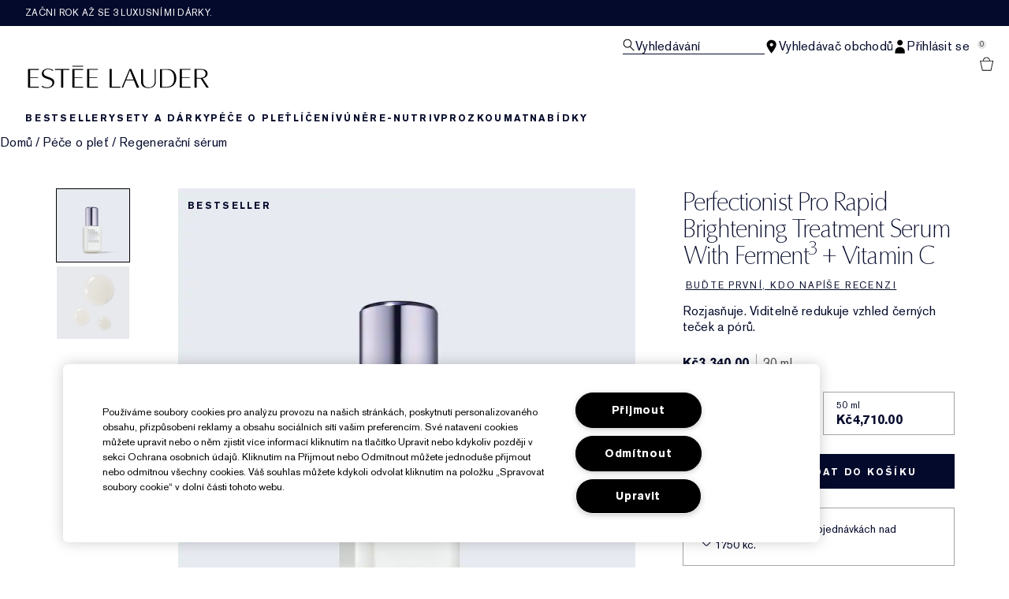

--- FILE ---
content_type: text/html; charset=utf-8
request_url: https://www.esteelauder.cz/product/perfectionist-pro-rapid-brightening-treatment-serum-with-fermentsup3-sup-vitamin-c
body_size: 73845
content:
<!DOCTYPE html>
<html lang="cs-CZ" dir="ltr" data-lang="cs-CZ">
  <head>
    <meta content="NTY5IgtJMgh_IwoAEGhdEzEFGjAVOC9wYPuCodAeJHpo__mEI57oojH9" name="csrf-token">
    <title>Perfectionist Pro Rapid Brightening Treatment Serum with Ferment<sup>3</sup> + Vitamin C | Estée Lauder</title>
<meta name="turbo-visit-control" content="reload">
<meta charset="utf-8">
<meta http-equiv="X-UA-Compatible" content="IE=edge">
<meta name="viewport" content="width=device-width, initial-scale=1.0">


<link rel="preconnect" href="https://assets.sdcdn.io">
<link rel="preconnect" href="https://assets.sdcdn.io" crossorigin>
<link rel="preconnect" href="https://sdcdn.io">
<link rel="preconnect" href="https://sdcdn.io" crossorigin>
<link rel="preconnect" href="https://cdn.cookielaw.org">
<link rel="preconnect" href="https://cdn.cookielaw.org" crossorigin>
<link rel="canonical" href="https://www.esteelauder.cz/product/perfectionist-pro-rapid-brightening-treatment-serum-with-fermentsup3-sup-vitamin-c"><link rel="alternate" media="handheld" href="https://m.esteelauder.cz/product/perfectionist-pro-rapid-brightening-treatment-serum-with-fermentsup3-sup-vitamin-c"><link rel="alternate" media="only screen and (max-width: 640px)" href="https://m.esteelauder.cz/product/perfectionist-pro-rapid-brightening-treatment-serum-with-fermentsup3-sup-vitamin-c">
<meta name="description" content="„Koupit  Perfectionist Pro Rapid Brightening Treatment Serum with Ferment&lt;sup&gt;3&lt;/sup&gt; + Vitamin C  od esteelauder.cz. Přihlaste se k exkluzivním nabídkám a propagačním akcím a nakupujte další nejprodávanější oblíbené kosmetické výrobky.“"><meta property="og:description" content="„Koupit  Perfectionist Pro Rapid Brightening Treatment Serum with Ferment&lt;sup&gt;3&lt;/sup&gt; + Vitamin C  od esteelauder.cz. Přihlaste se k exkluzivním nabídkám a propagačním akcím a nakupujte další nejprodávanější oblíbené kosmetické výrobky.“"><meta property="og:image" content="https://sdcdn.io/el/el_sku_PR5X01_3000x3000_0G.jpg"><meta property="og:title" content="Perfectionist Pro Rapid Brightening Treatment Serum with Ferment&lt;sup&gt;3&lt;/sup&gt; + Vitamin C | Estée Lauder"><meta property="og:type" content="product"><meta property="og:url" content="https://www.esteelauder.cz/product/perfectionist-pro-rapid-brightening-treatment-serum-with-fermentsup3-sup-vitamin-c">



<script type="application/ld+json">
  {"name":"Perfectionist Pro Rapid Brightening Treatment Serum with Ferment3 + Vitamin C","description":"Rozjasňuje. Viditelně redukuje vzhled černých teček a pórů.","image":"https://sdcdn.io/el/el_sku_PR5X01_3000x3000_0G.jpg","url":"https://www.esteelauder.cz/product/perfectionist-pro-rapid-brightening-treatment-serum-with-fermentsup3-sup-vitamin-c","sku":"PR5X01","brand":{"name":"Estée Lauder","image":"https://www.esteelauder.cz/brands/estee_lauder/icons/logo-4747e41046ba0480257543eb0d3ca94b.svg?vsn=d","url":"https://www.esteelauder.cz/","@type":"Brand"},"@type":"Product","@context":"http://www.schema.org","offers":[{"image":"https://sdcdn.io/el/el_sku_PR5X01_3000x3000_0G.jpg","price":3340.0,"sku":"PR5X01","seller":{"name":"Estée Lauder","@type":"Organization"},"@type":"Offer","availability":"http://schema.org/InStock","priceCurrency":"CZK"},{"image":"https://sdcdn.io/el/el_sku_PR5Y01_3000x3000_0G.jpg","price":4710.0,"sku":"PR5Y01","seller":{"name":"Estée Lauder","@type":"Organization"},"@type":"Offer","availability":"http://schema.org/InStock","priceCurrency":"CZK"}]}
</script>

<script type="application/ld+json">
  {"@type":"BreadcrumbList","@context":"https://schema.org","itemListElement":[{"name":"Home","position":1,"item":"https://www.esteelauder.cz/","@type":"ListItem"},{"name":"Péče o pleť","position":2,"item":"https://www.esteelauder.cz/products/pece-o-plet","@type":"ListItem"},{"name":"Regenerační sérum","position":3,"item":"https://www.esteelauder.cz/products/pece-o-plet/regeneracni-serum","@type":"ListItem"}]}
</script>
<link rel="shortcut icon" type="image/x-icon" href="/brands/estee_lauder/favicon-e2d9519b4f4b1f16d2f1f45113276872.ico?vsn=d">
<link rel="apple-touch-icon" href="/brands/estee_lauder/apple-touch-icon-9dd4036638e0ed5a1e787f17e7b521b3.png?vsn=d">

<link rel="preload" as="image" fetchpriority="high" href="https://sdcdn.io/el/el_sku_PR5X01_3000x3000_0G.jpg?height=700px&amp;width=700px">


  <link as="font" fetchpriority="high" href="/_fonts/esteelauder/OptimaDisplay/OptimaDisplay-Roman.woff2" rel="preload" type="font/woff2" crossorigin>

  <link as="font" fetchpriority="high" href="/_fonts/esteelauder/Arsenal/arsenal-regular.woff2" rel="preload" type="font/woff2" crossorigin>

  <link as="font" fetchpriority="high" href="/_fonts/esteelauder/SourceSans3/source-sans-3-200.woff2" rel="preload" type="font/woff2" crossorigin>

  <link as="font" fetchpriority="high" href="/_fonts/esteelauder/SourceSans3/source-sans-3-300.woff2" rel="preload" type="font/woff2" crossorigin>

  <link as="font" fetchpriority="high" href="/_fonts/esteelauder/OptimaDisplay/OptimaDisplay-Light.woff2" rel="preload" type="font/woff2" crossorigin>

  <link as="font" fetchpriority="high" href="/_fonts/esteelauder/OptimaDisplay/optimadisplay-book-webfont.woff2" rel="preload" type="font/woff2" crossorigin>

  <link as="font" fetchpriority="high" href="/_fonts/esteelauder/AkzidenzGrotesk/akzidenz-grotesk-w1g-regular.woff2" rel="preload" type="font/woff2" crossorigin>

  <link as="font" fetchpriority="high" href="/_fonts/esteelauder/AkzidenzGrotesk/akzidenz-grotesk-w1g-bold.woff2" rel="preload" type="font/woff2" crossorigin>

  <link as="font" fetchpriority="high" href="/_fonts/esteelauder/FuturaNow/futura-now-medium.woff2" rel="preload" type="font/woff2" crossorigin>

  <link as="font" fetchpriority="high" href="/_fonts/esteelauder/FuturaNow/futura-now-regular.woff2" rel="preload" type="font/woff2" crossorigin>

  <link as="font" fetchpriority="high" href="/_fonts/esteelauder/bauer-bodoni/6da88198-f46a-4fd7-95d1-4970332b78db.woff2" rel="preload" type="font/woff2" crossorigin>

  <link as="font" fetchpriority="high" href="/_fonts/esteelauder/RobotoCondensed/roboto-condensed-300.woff2" rel="preload" type="font/woff2" crossorigin>

  <link as="font" fetchpriority="high" href="/_fonts/esteelauder/RobotoCondensed/roboto-condensed-100.woff2" rel="preload" type="font/woff2" crossorigin>

  <link as="font" fetchpriority="high" href="/_fonts/esteelauder/RobotoCondensed/roboto-condensed-200.woff2" rel="preload" type="font/woff2" crossorigin>

  <link as="font" fetchpriority="high" href="/_fonts/esteelauder/RobotoCondensed/roboto-condensed-400.woff2" rel="preload" type="font/woff2" crossorigin>

  <link as="font" fetchpriority="high" href="/_fonts/esteelauder/RobotoCondensed/roboto-condensed-500.woff2" rel="preload" type="font/woff2" crossorigin>

  <link as="font" fetchpriority="high" href="/_fonts/esteelauder/Essonnes/essonnes-display-regular.woff2" rel="preload" type="font/woff2" crossorigin>

  <link as="font" fetchpriority="high" href="/_fonts/esteelauder/Nh6optim/Nh6optim.woff2" rel="preload" type="font/woff2" crossorigin>

  <link as="font" fetchpriority="high" href="/_fonts/esteelauder/Nh4roman/Nh4roman.woff2" rel="preload" type="font/woff2" crossorigin>

  <link as="font" fetchpriority="high" href="/_fonts/esteelauder/Vladimir/VLADIMIR.woff2" rel="preload" type="font/woff2" crossorigin>

  <link as="font" fetchpriority="high" href="/_fonts/esteelauder/ArialOSRegular/arial-os-regular.woff2" rel="preload" type="font/woff2" crossorigin>

  <link as="font" fetchpriority="high" href="/_fonts/esteelauder/Romams/ROMAMS.woff2" rel="preload" type="font/woff2" crossorigin>

  <link as="font" fetchpriority="high" href="/_fonts/esteelauder/Nhinterl/Nhinterl.woff2" rel="preload" type="font/woff2" crossorigin>

<style>
  @font-face {
  font-family: OptimaDisplay;
  src: url('/_fonts/esteelauder/OptimaDisplay/OptimaDisplay-Roman.woff2') format('woff2');
  font-display: swap;
  font-weight: 400;
}



@font-face {
  font-family: Arsenal;
  src: url('/_fonts/esteelauder/Arsenal/arsenal-regular.woff2') format('woff2');
  font-display: swap;
}

@font-face {
  font-family: 'Source Sans 3 Extra Light';
  src: url('/_fonts/esteelauder/SourceSans3/source-sans-3-200.woff2') format('woff2');
  font-weight: 200;
}

@font-face {
  font-family: 'Source Sans 3 Light';
  src: url('/_fonts/esteelauder/SourceSans3/source-sans-3-300.woff2') format('woff2');
  font-weight: 300;
}

@font-face {
  font-family: OptimaRegular;
  src: url('/_fonts/esteelauder/OptimaDisplay/OptimaDisplay-Roman.woff2') format('woff2');
  font-display: swap;
}

@font-face {
  font-family: 'Optima LT W02 Roman';
  src: url('/_fonts/esteelauder/OptimaDisplay/OptimaDisplay-Roman.woff2') format('woff2');
  font-display: swap;
}

@font-face {
  font-family: 'Optima Display Roman';
  src: url('/_fonts/esteelauder/OptimaDisplay/OptimaDisplay-Roman.woff2') format('woff2');
  font-display: swap;
}

@font-face {
  font-family: OptimaDisplayLight;
  src: url('/_fonts/esteelauder/OptimaDisplay/OptimaDisplay-Light.woff2') format('woff2');
  font-display: swap;
}

@font-face {
  font-family: OptimaDisplayBook;
  src: url('/_fonts/esteelauder/OptimaDisplay/optimadisplay-book-webfont.woff2') format('woff2');
  font-display: swap;
}

@font-face {
    font-family: AkzidenzGrotesk;
    src: url('/_fonts/esteelauder/AkzidenzGrotesk/akzidenz-grotesk-w1g-regular.woff2') format('woff2');
    font-weight: normal;
    font-style: normal;
    font-display: swap;
}

@font-face {
    font-family: AkzidenzGrotesk;
    src: url('/_fonts/esteelauder/AkzidenzGrotesk/akzidenz-grotesk-w1g-bold.woff2') format('woff2');
    font-weight: bold;
    font-style: normal;
    font-display: swap;
}

@font-face {
  font-family: 'AkzidenzGrotesk W1G';
  src: url('/_fonts/esteelauder/AkzidenzGrotesk/akzidenz-grotesk-w1g-regular.woff2') format('woff2');
  font-weight: normal;
  font-style: normal;
  font-display: swap;
}

@font-face {
  font-family: 'AkzidenzGrotesk W1G';
  src: url('/_fonts/esteelauder/AkzidenzGrotesk/akzidenz-grotesk-w1g-bold.woff2') format('woff2');
  font-weight: bold;
  font-style: normal;
  font-display: swap;
}

@font-face {
  font-family: 'futurastd-medium';
  src: url('/_fonts/esteelauder/FuturaNow/futura-now-medium.woff2') format('woff2');
  font-style: normal;
  font-display: swap;
}

@font-face {
  font-family: 'futurastd-light';
  src: url('/_fonts/esteelauder/FuturaNow/futura-now-regular.woff2') format('woff2');
  font-style: normal;
  font-display: swap;
}

@font-face {
  font-family: 'futurastd-book';
  src: url("/_fonts/esteelauder/FuturaNow/futura-now-medium.woff2") format("woff2");
  font-display: swap
}

@font-face {
  font-family: 'futuranow-medium';
  src: url("/_fonts/esteelauder/FuturaNow/futura-now-medium.woff2") format("woff2");
  font-display: swap
}

@font-face {
  font-family: 'Futura Now Medium';
  src: url("/_fonts/esteelauder/FuturaNow/futura-now-medium.woff2") format("woff2");
  font-display: swap
}

@font-face {
  font-family: 'futuranow-regular';
  src: url("/_fonts/esteelauder/FuturaNow/futura-now-regular.woff2") format("woff2");
  font-display: swap
}

@font-face {
  font-family: 'Futura Now Regular';
  src: url("/_fonts/esteelauder/FuturaNow/futura-now-regular.woff2") format("woff2");
  font-display: swap
}

@font-face {
  font-family: BauerBodoniRoman;
  src: url('/_fonts/esteelauder/bauer-bodoni/6da88198-f46a-4fd7-95d1-4970332b78db.woff2') format('woff2');
  font-display: swap;
  font-style: normal;
}

@font-face {
  font-family: 'Bauer Bodoni W01 Roman';
  src: url('/_fonts/esteelauder/bauer-bodoni/6da88198-f46a-4fd7-95d1-4970332b78db.woff2') format('woff2');
  font-display: swap;
  font-style: normal;
}

/* BEXEL-1408: helvetica-neue => Roboto until we cleanup references in the CMS */
@font-face {
  font-family: 'helvetica-neue';
  src: url('/_fonts/esteelauder/RobotoCondensed/roboto-condensed-300.woff2') format('woff2');
  font-display: swap;
}

@font-face {
  font-family: Roboto;
  src: url('/_fonts/esteelauder/RobotoCondensed/roboto-condensed-300.woff2') format('woff2');
  font-display: swap;
}

@font-face {
  font-family: 'Roboto Condensed';
  src: url('/_fonts/esteelauder/RobotoCondensed/roboto-condensed-100.woff2') format('woff2');
  font-weight: 100;
  font-display: swap;
}

@font-face {
  font-family: 'Roboto Condensed';
  src: url('/_fonts/esteelauder/RobotoCondensed/roboto-condensed-100.woff2') format('woff2');
  font-weight: 200;
  font-display: swap;
}

@font-face {
  font-family: 'Roboto Condensed';
  src: url('/_fonts/esteelauder/RobotoCondensed/roboto-condensed-200.woff2') format('woff2');
  font-weight: 300;
  font-display: swap;
}

@font-face {
  font-family: 'Roboto Condensed';
  src: url('/_fonts/esteelauder/RobotoCondensed/roboto-condensed-300.woff2') format('woff2');
  font-weight: 400;
  font-display: swap;
}

@font-face {
  font-family: 'Roboto Condensed';
  src: url('/_fonts/esteelauder/RobotoCondensed/roboto-condensed-400.woff2') format('woff2');
  font-weight: 500;
  font-display: swap;
}

@font-face {
  font-family: 'Roboto Condensed';
  src: url('/_fonts/esteelauder/RobotoCondensed/roboto-condensed-500.woff2') format('woff2');
  font-weight: 600;
  font-display: swap;
}

@font-face {
  font-family: 'Roboto Condensed';
  src: url('/_fonts/esteelauder/RobotoCondensed/roboto-condensed-500.woff2') format('woff2');
  font-weight: 700;
  font-display: swap;
}

@font-face {
  font-family: EssonnesDisplayRegular;
  src: url('/_fonts/esteelauder/Essonnes/essonnes-display-regular.woff2') format('woff2');
  font-display: swap;
}

@font-face {
  font-family: 'Optima';
  src: url('/_fonts/esteelauder/Nh6optim/Nh6optim.woff2') format('woff2');
  font-display: swap;
}

@font-face {
  font-family: 'Nh4Roman';
  src: url('/_fonts/esteelauder/Nh4roman/Nh4roman.woff2') format('woff2');
  font-display: swap;
}

@font-face {
  font-family: 'Script';
  src: url('/_fonts/esteelauder/Vladimir/VLADIMIR.woff2') format('woff2');
  font-display: swap;
}

@font-face {
  font-family: 'ArialOSRegular';
  src: url('/_fonts/esteelauder/ArialOSRegular/arial-os-regular.woff2') format('woff2');
  font-display: swap;
}

@font-face {
  font-family: 'Roman_L_Monog_aBc';
  src: url('/_fonts/esteelauder/Romams/ROMAMS.woff2') format('woff2');
  font-display: swap;
}

@font-face {
  font-family: 'Interlock-M-Script-abc';
  src: url('/_fonts/esteelauder/Nhinterl/Nhinterl.woff2') format('woff2');
  font-display: swap;
}
</style>
<link phx-track-static rel="stylesheet" type="text/css" href="/assets/app-fca8c5a66dfbcfdfcedf9db0603517b2.css?vsn=d">
<link phx-track-static rel="stylesheet" type="text/css" href="/brands/default/vars-2e7a9e5aba9c486d87d03bd8e80ce7a6.css?vsn=d">
<link phx-track-static rel="stylesheet" type="text/css" href="/brands/default/token_vars-b5845b4b59c8358d00077bbdb3088661.css?vsn=d">
<link phx-track-static rel="stylesheet" href="/brands/estee_lauder/vars-806e28e32430e741b644943a9296213e.css?vsn=d">
<link phx-track-static rel="stylesheet" type="text/css" href="/brands/estee_lauder/token_vars-12630fc5553a9f794abc6f8e99c4043a.css?vsn=d">
<link phx-track-static rel="stylesheet" type="text/css" href="/brands/estee_lauder/token_vars_md-4fedd382baeed2738a8bed80f400d53b.css?vsn=d">
<link phx-track-static rel="stylesheet" type="text/css" href="/brands/default/token_classes-2f6e656fe2e32fea91c05976723373b5.css?vsn=d">






  
  <style id="elc-styled-components-wrapper" data-styled="active"></style>
  
  


  <script src="https://js.sentry-cdn.com/52f2679b6ee3c36328869efbeab55e91.min.js" crossorigin="anonymous">
  </script>
  <script>
  if (window.Sentry) {
    Sentry.onLoad(function() {
      Sentry.init({
        dsn: "https://52f2679b6ee3c36328869efbeab55e91@o1412351.ingest.sentry.io/4506179240460288",
        denyUrls: [
          "akam/",
          "boomerang/",
          "braze",
          "maps/api",
          "otBannerSdk",
          "resources/",
          "scripttemplates",
          "sentryWrapped",
          "smartserve",
          "static/",
          "tag-builds",
          "tag/tag",
          "ymkmodule"
        ],
        ignoreErrors: [
          "_AutofillCallbackHandler",
          "AbortError",
          "Attempt to use history.replaceState() more than 100 times per 30 seconds",
          "Cannot read properties of null",
          "Cannot read properties of undefined",
          "Failed to fetch",
          "Failed to load script",
          "Failed to read the 'sessionStorage' property from 'Window': Access is denied for this document.",
          "Non-Error exception captured with keys",
          "NotAllowedError",
          "null is not an object",
          "PerformanceMonitoringJavascriptInterface",
          "Script error",
          "The operation is insecure",
          "The operation was aborted",
          "triggerType",
          "TypeError: null is not an object (evaluating 'window.top.document')",
          "undefined is not an object",
          "window.webkit.messageHandlers"
        ],
        environment: "prod",
        release: "sha-aecf6e8"
      });
      Sentry.setTag('tenant', "esteelauder.cz");
      Sentry.setTag('region', "emea");
    });
  }
  </script>

<script defer phx-track-static type="text/javascript" src="/assets/app-7b95e6611da5daef5c09752f36ab44bb.js?vsn=d">
</script>
    
  
<script>(window.BOOMR_mq=window.BOOMR_mq||[]).push(["addVar",{"rua.upush":"false","rua.cpush":"true","rua.upre":"false","rua.cpre":"false","rua.uprl":"false","rua.cprl":"false","rua.cprf":"false","rua.trans":"SJ-013e42da-f8e3-4ea9-a5e8-693c99b6419a","rua.cook":"false","rua.ims":"false","rua.ufprl":"false","rua.cfprl":"true","rua.isuxp":"false","rua.texp":"norulematch","rua.ceh":"false","rua.ueh":"false","rua.ieh.st":"0"}]);</script>
                              <script>!function(e){var n="https://s.go-mpulse.net/boomerang/";if("False"=="True")e.BOOMR_config=e.BOOMR_config||{},e.BOOMR_config.PageParams=e.BOOMR_config.PageParams||{},e.BOOMR_config.PageParams.pci=!0,n="https://s2.go-mpulse.net/boomerang/";if(window.BOOMR_API_key="2QK5E-96JHL-L4CGT-VAL4L-UEMGU",function(){function e(){if(!r){var e=document.createElement("script");e.id="boomr-scr-as",e.src=window.BOOMR.url,e.async=!0,o.appendChild(e),r=!0}}function t(e){r=!0;var n,t,a,i,d=document,O=window;if(window.BOOMR.snippetMethod=e?"if":"i",t=function(e,n){var t=d.createElement("script");t.id=n||"boomr-if-as",t.src=window.BOOMR.url,BOOMR_lstart=(new Date).getTime(),e=e||d.body,e.appendChild(t)},!window.addEventListener&&window.attachEvent&&navigator.userAgent.match(/MSIE [67]\./))return window.BOOMR.snippetMethod="s",void t(o,"boomr-async");a=document.createElement("IFRAME"),a.src="about:blank",a.title="",a.role="presentation",a.loading="eager",i=(a.frameElement||a).style,i.width=0,i.height=0,i.border=0,i.display="none",o.appendChild(a);try{O=a.contentWindow,d=O.document.open()}catch(_){n=document.domain,a.src="javascript:var d=document.open();d.domain='"+n+"';void 0;",O=a.contentWindow,d=O.document.open()}if(n)d._boomrl=function(){this.domain=n,t()},d.write("<bo"+"dy onload='document._boomrl();'>");else if(O._boomrl=function(){t()},O.addEventListener)O.addEventListener("load",O._boomrl,!1);else if(O.attachEvent)O.attachEvent("onload",O._boomrl);d.close()}function a(e){window.BOOMR_onload=e&&e.timeStamp||(new Date).getTime()}if(!window.BOOMR||!window.BOOMR.version&&!window.BOOMR.snippetExecuted){window.BOOMR=window.BOOMR||{},window.BOOMR.snippetStart=(new Date).getTime(),window.BOOMR.snippetExecuted=!0,window.BOOMR.snippetVersion=14,window.BOOMR.url=n+"2QK5E-96JHL-L4CGT-VAL4L-UEMGU";var i=document.currentScript||document.getElementsByTagName("script")[0],o=i.parentNode,r=!1,d=document.createElement("link");if(d.relList&&"function"==typeof d.relList.supports&&d.relList.supports("preload")&&"as"in d)window.BOOMR.snippetMethod="p",d.href=window.BOOMR.url,d.rel="preload",d.as="script",d.addEventListener("load",e),d.addEventListener("error",function(){t(!0)}),setTimeout(function(){if(!r)t(!0)},3e3),BOOMR_lstart=(new Date).getTime(),o.appendChild(d);else t(!1);if(window.addEventListener)window.addEventListener("load",a,!1);else if(window.attachEvent)window.attachEvent("onload",a)}}(),"".length>0)if(e&&"performance"in e&&e.performance&&"function"==typeof e.performance.setResourceTimingBufferSize)e.performance.setResourceTimingBufferSize();!function(){if(BOOMR=e.BOOMR||{},BOOMR.plugins=BOOMR.plugins||{},!BOOMR.plugins.AK){var n="true"=="true"?1:0,t="",a="amjgyiqxfuxai2lsrjlq-f-0c516b9f1-clientnsv4-s.akamaihd.net",i="false"=="true"?2:1,o={"ak.v":"39","ak.cp":"1510958","ak.ai":parseInt("944143",10),"ak.ol":"0","ak.cr":12,"ak.ipv":4,"ak.proto":"h2","ak.rid":"30544da","ak.r":47342,"ak.a2":n,"ak.m":"dscx","ak.n":"essl","ak.bpcip":"3.18.108.0","ak.cport":53082,"ak.gh":"23.215.31.4","ak.quicv":"","ak.tlsv":"tls1.3","ak.0rtt":"","ak.0rtt.ed":"","ak.csrc":"-","ak.acc":"","ak.t":"1769114199","ak.ak":"hOBiQwZUYzCg5VSAfCLimQ==JVWuxhnJblbDvOczBsVqsP90XGyxXgv/ucccMAIUs21Rm9exOu+jjkeKnL/A4//[base64]/RUmDsCnY8TlMwv/VYlHzZGbg/akndHhAldfNa0K51PcdSCkzsG4fAaGVznU5Lx1Infqmsh3JmHv5gf+2bF6HC0VRXpic=","ak.pv":"139","ak.dpoabenc":"","ak.tf":i};if(""!==t)o["ak.ruds"]=t;var r={i:!1,av:function(n){var t="http.initiator";if(n&&(!n[t]||"spa_hard"===n[t]))o["ak.feo"]=void 0!==e.aFeoApplied?1:0,BOOMR.addVar(o)},rv:function(){var e=["ak.bpcip","ak.cport","ak.cr","ak.csrc","ak.gh","ak.ipv","ak.m","ak.n","ak.ol","ak.proto","ak.quicv","ak.tlsv","ak.0rtt","ak.0rtt.ed","ak.r","ak.acc","ak.t","ak.tf"];BOOMR.removeVar(e)}};BOOMR.plugins.AK={akVars:o,akDNSPreFetchDomain:a,init:function(){if(!r.i){var e=BOOMR.subscribe;e("before_beacon",r.av,null,null),e("onbeacon",r.rv,null,null),r.i=!0}return this},is_complete:function(){return!0}}}}()}(window);</script></head>
  <body class="overflow-x-hidden bg-bg text-body">
    <div id="phx-GI0n_by3gLQf3opD" data-phx-main data-phx-session="SFMyNTY.[base64].2aa5smSkCS7NvgNxbYo2Ob2Hv-VwOC4Z6WkfpuM9Nuk" data-phx-static="SFMyNTY.[base64].UajPQ4dhZLNINMl19CvJgpDj5McOIRRFwS9tiHlILI8">
  

  <div class="relative font-body max-md:h-full">
    <div id="hook-relay" phx-hook="HookRelay"></div>
    
    <section class="search_overlay fixed max-xl:top-0 hidden w-full h-full pt-4 m-auto bg-transparent min-h-96" data-controller="search" id="predictive_search_section" phx-hook="predictiveSearch">
      <div></div>
    </section>
    <div class="min-h-screen">
      <header class="layout-header" data-controller="header-scroll mobile-header gnav-account " data-header-scroll-target="header" data-gnav-account-user-account-path-value="/account/index.tmpl" phx-update="ignore" id="enterprise-header" vulcan-id="header">
  <div class="skip-link">
    <p>
      <a href="#main-content">::elc_general.skip_link::</a>
    </p>
  </div>

  <div class="promo-bar">
  <div class="promo-bar-inner-container">
    <p class="promo-bar-paragraph">
      





<a href="/products/best-sellers" class="promo-bar-left-text">
  
  
  
    Začni rok až se 3 luxusními dárky.
  
</a>




      
    </p>

    
  </div>
</div>

  <div class="gnav-desktop-overlay-shadow"></div>

  <div class="header-background relative w-full">
    <div class="header-container">
      
      <div>
  <div class="utility-nav">
    <button aria-label="::elc_general.aria_menu::" class="mobile-header-secondary-links-inner-container" type="button" id="menu-button" data-action="mobile-header#toggleSidebar keydown.enter-&gt;mobile-header#focusSidebarOnOpen">
  
  <svg class="header-secondary-links-icon" fill="none" height="19" viewbox="0 0 19 19" width="19" xmlns="http://www.w3.org/2000/svg"><path d="M18.1667 15.6666H0.166748V14.1658H18.1667V15.6666ZM18.1667 10.4153H0.166748V8.91447H18.1667V10.4153ZM18.1667 5.16404H0.166748V3.66663H18.1667V5.16404Z" fill="black"></path></svg>

  <span class="screen-reader-only levelOne">
    ::elc_general.menu::
  </span>
  
</button>





    <a href="/" title="Estée Lauder" class="utility-nav-logo">
  
  <svg class="header-brand-logo" viewbox="0 -3 312 42" xmlns="http://www.w3.org/2000/svg"><path fill-rule="evenodd" clip-rule="evenodd" d="M95.6437 1.58093V0.321293H77.1582V1.58093H95.6437ZM42.8654 30.0135C42.9022 25.731 38.8387 24.3869 34.5176 22.9582L34.4994 22.9521C29.6323 21.3396 24.5884 19.6685 24.6435 13.6669C24.6987 8.14887 30.1966 5.21975 35.3451 5.26205C39.4455 5.29882 42.6449 6.70369 43.9872 7.39689C43.9872 7.65616 43.9688 8.77411 43.9504 9.50409C42.6081 8.43762 39.7397 6.49207 35.529 6.45346C31.1343 6.41668 27.7879 9.04425 27.7511 12.5673C27.7144 16.8122 31.8576 18.199 36.2449 19.6676L36.2645 19.6741C41.1371 21.3014 46.1568 22.9838 46.1201 28.6693C46.0465 35.3421 39.7212 38.7751 33.4878 38.7181C30.2333 38.6942 27.0155 37.8923 24.4229 36.471V34.3142C26.188 35.4708 29.3875 37.3444 33.4695 37.383C39.5374 37.4345 42.8287 33.6248 42.8654 30.0135ZM121.038 5.96968V7.32863H106.28V19.9155H119.87V21.2008H106.28V36.4264H121.245V37.8683H102.624V5.96968H121.038ZM72.1067 7.33215V5.97266H47.4211V7.33215H57.937V37.8711H61.5907V7.33215H72.1067ZM95.6554 7.33576V5.97491H77.2246V37.8736H95.861V36.4322H80.8884V21.2074H94.4777V19.9214H80.8884V7.33576H95.6554ZM19.4235 7.33115V5.97159H0.998291V37.8705H19.6422V36.4289H4.6614V21.2039H18.2572V19.9171H4.6614V7.33115H19.4235ZM280.181 5.9732V7.31522H265.431V19.9197H279.011V21.2044H265.431V36.4315H280.399V37.8708H261.764V5.9732H280.181ZM144.715 36.4131V5.97171H141.089V37.8692H159.562V36.3731C158.951 36.3769 144.715 36.4131 144.715 36.4131ZM169.938 23.7103C170.555 22.2448 173.506 15.0658 175.723 9.28102L176.032 8.52516L180.544 19.763L182.337 24.1537H169.765L169.938 23.7103ZM183.668 18.1529C183.668 18.1529 178.519 6.06263 178.365 5.68661H175.414C175.26 6.06648 162.341 37.0095 161.975 37.8676H164.231C164.404 37.4781 169.244 25.5016 169.244 25.5016H182.858C182.858 25.5016 187.756 37.4839 187.91 37.8676H192.075C190.86 35.035 183.668 18.1529 183.668 18.1529ZM220.524 5.97805V27.661C220.524 34.4905 215.796 38.5727 207.876 38.5727C199.549 38.5727 195.151 34.7203 195.151 27.4277V5.97805H198.771V28.2778C198.771 34.0119 202.351 37.4286 208.344 37.4286C214.706 37.4286 218.636 33.6851 218.636 27.6553V5.97805H220.524ZM290.851 7.19989H298.277C300.919 7.15986 302.921 7.81026 304.262 9.12331C305.443 10.2862 306.044 11.9276 306.044 14.0092C306.044 15.9288 305.443 17.5081 304.242 18.7011C302.561 20.3544 299.798 21.2112 296.216 21.1751H290.851V7.19989ZM307.525 8.70911C305.643 6.86964 302.481 5.90083 298.638 5.97489H287.168V37.8744H290.851V22.3479H297.637C297.637 22.3479 307.405 37.5882 307.585 37.8744H311.608C310.987 36.9437 301.08 21.9376 301.08 21.9376L301.54 21.8495C301.86 21.7854 309.586 20.2282 309.586 14.0092V13.9913C309.586 11.8235 308.886 10.0502 307.525 8.70911ZM239.234 7.21855H231.305V36.6171H237.365C242.322 36.6663 245.942 35.5114 248.382 33.0778C250.841 30.6737 252.061 26.9671 252.061 22.0684C252.061 16.8548 250.762 12.93 248.205 10.4019C246.041 8.24959 243.011 7.17921 239.234 7.21855ZM239.824 5.97723C244.821 5.89066 248.933 7.27768 251.667 9.98479C254.382 12.6525 255.819 16.6443 255.819 21.5293C255.819 26.552 254.382 30.5261 251.53 33.3335C248.461 36.3751 243.818 37.945 238.132 37.8761H227.646V5.97723H239.824Z"></path></svg>

  <span class="screen-reader-only">Estée Lauder</span>
</a>



    <div class="desktop-header-secondary-links-container">
      <div class="vulcan-loading" phx-connected="[[&quot;remove_class&quot;,{&quot;names&quot;:[&quot;vulcan-loading&quot;]}]]">
        <button aria-label="Vyhledávání" class="desktop-header-search-container" type="button" vulcan-id="search-icon-desktop" vulcan-toggle="predictive">
  
  <svg class="header-search-icon" fill="none" height="17" viewbox="0 0 17 17" width="17" xmlns="http://www.w3.org/2000/svg"><path fill-rule="evenodd" clip-rule="evenodd" d="M15.6667 15.8955L10.435 10.5526C11.4417 9.50197 12.0615 8.06904 12.0615 6.4851C12.0615 3.27225 9.51008 0.666626 6.36411 0.666626C3.21813 0.666626 0.666748 3.27225 0.666748 6.4851C0.666748 9.69795 3.21813 12.3036 6.36411 12.3036C7.57216 12.3036 8.69213 11.9148 9.6139 11.2594L14.9117 16.6666L15.6667 15.8955ZM1.73638 6.4851C1.73638 3.87305 3.80958 1.759 6.36411 1.759C8.92178 1.759 10.9918 3.87626 10.9918 6.4851C10.9918 9.09715 8.91864 11.2112 6.36411 11.2112C3.80958 11.2112 1.73638 9.09715 1.73638 6.4851Z" fill="black"></path></svg>

  <span class="header-search-text levelOne">
    Vyhledávání
  </span>
  
</button>




      </div>

      





<a href="/store-locator" class="desktop-header-secondary-links-inner-container desktop-header-accessibility-location" phx-click="[[&quot;dispatch&quot;,{&quot;detail&quot;:{&quot;event_name&quot;:&quot;analytics.gnavPromo&quot;,&quot;payload&quot;:{&quot;promo_pos&quot;:[&quot;&quot;],&quot;promo_name&quot;:&quot;Vyhledávač obchodů&quot;}},&quot;event&quot;:&quot;phx:trackEvent&quot;}]]">
  
  <svg class="header-secondary-links-icon" fill="none" height="19" viewbox="0 0 19 19" width="19" xmlns="http://www.w3.org/2000/svg"><path fill-rule="evenodd" clip-rule="evenodd" d="M9.16675 18.6666C9.16675 18.6666 15.6667 10.6458 15.6667 7.09623C15.6667 3.54303 12.7552 0.666626 9.16675 0.666626C5.57828 0.666626 2.66675 3.54303 2.66675 7.09623C2.66675 10.6458 9.16675 18.6666 9.16675 18.6666ZM9.16675 9.23823C10.3641 9.23823 11.3322 8.28063 11.3322 7.09623C11.3322 5.91183 10.3641 4.95063 9.16675 4.95063C7.96938 4.95063 7.00129 5.90823 7.00129 7.09263C7.00129 8.27703 7.96938 9.23823 9.16675 9.23823Z" fill="black"></path></svg>

  <span class="desktop-header-secondary-links-text levelOne">
    Vyhledávač obchodů
  </span>
  
</a>




      <div id="gnav-account-container" phx-update="ignore">
  <a href="/sign-in" title="Account" class="desktop-header-secondary-links-inner-container desktop-header-accessibility-account" phx-click="[[&quot;dispatch&quot;,{&quot;detail&quot;:{&quot;event_name&quot;:&quot;analytics.gnavPromo&quot;,&quot;payload&quot;:{&quot;promo_pos&quot;:[&quot;gnav&quot;],&quot;promo_name&quot;:&quot;Přihlásit se&quot;}},&quot;event&quot;:&quot;phx:trackEvent&quot;}]]" data-gnav-account-target="accountLink">
    
  <svg class="header-secondary-links-icon" fill="none" height="19" viewbox="0 0 19 19" width="19" xmlns="http://www.w3.org/2000/svg"><path d="M9.16675 8.05124C7.12389 8.05124 5.45246 6.3897 5.45246 4.35893C5.45246 2.32816 7.12389 0.666626 9.16675 0.666626C11.2096 0.666626 12.881 2.32816 12.881 4.35893C12.881 6.3897 11.2096 8.05124 9.16675 8.05124Z" fill="black"></path><path d="M15.6667 16.7353C15.6667 12.6083 12.7566 10.1859 9.16675 10.1859C5.5769 10.1859 2.66675 12.6083 2.66675 16.7353V18.6666H15.6667L15.6667 16.7353Z" fill="black"></path></svg>

    <span class="desktop-header-secondary-links-text" data-gnav-account-target="accountText">
      Přihlásit se
    </span>
  </a>
</div>
      <button id="cart-icon" type="button" phx-update="ignore" class="ufc-cart-icon-container" data-action="click-&gt;cart-icon#handleCartIconClick mouseenter-&gt;cart-icon#handleMouseEnter setCartIconCount@window-&gt;cart-icon#setItemsCount" data-cart-target="cartButton" data-controller="cart cart-icon" data-cart-icon-is-drawer-disabled-value="false" data-cart-icon-cart-icon-url-value="/cart" data-mounted="true" tabindex="0" aria-label="View items in shopping cart">
  
  <svg class="ufc-cart-icon-svg" fill="none" height="19" viewbox="0 0 19 19" width="19" xmlns="http://www.w3.org/2000/svg"><path d="M15.2364 18.6666H3.09707L0.166748 5.16572H4.35868C4.36235 4.16311 4.65941 2.9216 5.5066 1.99862C6.31711 1.11545 7.47237 0.666626 8.93936 0.666626C10.4064 0.666626 11.5616 1.11545 12.3721 1.99862C13.2193 2.9216 13.52 4.16311 13.52 5.16572H18.1667L15.2364 18.6666ZM13.0433 6.06699H1.29633L3.8379 17.7654H14.4993L17.0408 6.06699H13.0433ZM5.27188 5.16934H12.6068C12.6032 4.36942 12.3685 3.34147 11.6936 2.6067C11.0628 1.91899 10.1386 1.57151 8.93936 1.57151C7.7401 1.57151 6.81589 1.91899 6.18508 2.6067C5.51027 3.33785 5.27555 4.3658 5.27188 5.16934Z" fill="black"></path></svg>

  <span data-cart-icon-target="itemsCount" class="ufc-cart-icon-count" aria-hidden="true">
    0
  </span>
</button>
    </div>
  </div>

  
  <div class="vulcan-loading" phx-connected="[[&quot;remove_class&quot;,{&quot;names&quot;:[&quot;vulcan-loading&quot;]}]]">
    <button aria-label="Vyhledávání" class="mobile-header-search-container" type="button" vulcan-toggle="predictive">
  
  <svg class="header-search-icon" fill="none" height="17" viewbox="0 0 17 17" width="17" xmlns="http://www.w3.org/2000/svg"><path fill-rule="evenodd" clip-rule="evenodd" d="M15.6667 15.8955L10.435 10.5526C11.4417 9.50197 12.0615 8.06904 12.0615 6.4851C12.0615 3.27225 9.51008 0.666626 6.36411 0.666626C3.21813 0.666626 0.666748 3.27225 0.666748 6.4851C0.666748 9.69795 3.21813 12.3036 6.36411 12.3036C7.57216 12.3036 8.69213 11.9148 9.6139 11.2594L14.9117 16.6666L15.6667 15.8955ZM1.73638 6.4851C1.73638 3.87305 3.80958 1.759 6.36411 1.759C8.92178 1.759 10.9918 3.87626 10.9918 6.4851C10.9918 9.09715 8.91864 11.2112 6.36411 11.2112C3.80958 11.2112 1.73638 9.09715 1.73638 6.4851Z" fill="black"></path></svg>

  <span class="header-search-text levelOne">
    Vyhledávání
  </span>
  
</button>




  </div>
</div>

      
      <div class="gnav-desktop-header-bottom-row">
        
        <div class="desktop-header-brand-logo-container items-center">
          
          

<a href="/" title="Estée Lauder" class="desktop-header-brand-logo">
  
  <svg class="header-brand-logo" viewbox="0 -3 312 42" xmlns="http://www.w3.org/2000/svg"><path fill-rule="evenodd" clip-rule="evenodd" d="M95.6437 1.58093V0.321293H77.1582V1.58093H95.6437ZM42.8654 30.0135C42.9022 25.731 38.8387 24.3869 34.5176 22.9582L34.4994 22.9521C29.6323 21.3396 24.5884 19.6685 24.6435 13.6669C24.6987 8.14887 30.1966 5.21975 35.3451 5.26205C39.4455 5.29882 42.6449 6.70369 43.9872 7.39689C43.9872 7.65616 43.9688 8.77411 43.9504 9.50409C42.6081 8.43762 39.7397 6.49207 35.529 6.45346C31.1343 6.41668 27.7879 9.04425 27.7511 12.5673C27.7144 16.8122 31.8576 18.199 36.2449 19.6676L36.2645 19.6741C41.1371 21.3014 46.1568 22.9838 46.1201 28.6693C46.0465 35.3421 39.7212 38.7751 33.4878 38.7181C30.2333 38.6942 27.0155 37.8923 24.4229 36.471V34.3142C26.188 35.4708 29.3875 37.3444 33.4695 37.383C39.5374 37.4345 42.8287 33.6248 42.8654 30.0135ZM121.038 5.96968V7.32863H106.28V19.9155H119.87V21.2008H106.28V36.4264H121.245V37.8683H102.624V5.96968H121.038ZM72.1067 7.33215V5.97266H47.4211V7.33215H57.937V37.8711H61.5907V7.33215H72.1067ZM95.6554 7.33576V5.97491H77.2246V37.8736H95.861V36.4322H80.8884V21.2074H94.4777V19.9214H80.8884V7.33576H95.6554ZM19.4235 7.33115V5.97159H0.998291V37.8705H19.6422V36.4289H4.6614V21.2039H18.2572V19.9171H4.6614V7.33115H19.4235ZM280.181 5.9732V7.31522H265.431V19.9197H279.011V21.2044H265.431V36.4315H280.399V37.8708H261.764V5.9732H280.181ZM144.715 36.4131V5.97171H141.089V37.8692H159.562V36.3731C158.951 36.3769 144.715 36.4131 144.715 36.4131ZM169.938 23.7103C170.555 22.2448 173.506 15.0658 175.723 9.28102L176.032 8.52516L180.544 19.763L182.337 24.1537H169.765L169.938 23.7103ZM183.668 18.1529C183.668 18.1529 178.519 6.06263 178.365 5.68661H175.414C175.26 6.06648 162.341 37.0095 161.975 37.8676H164.231C164.404 37.4781 169.244 25.5016 169.244 25.5016H182.858C182.858 25.5016 187.756 37.4839 187.91 37.8676H192.075C190.86 35.035 183.668 18.1529 183.668 18.1529ZM220.524 5.97805V27.661C220.524 34.4905 215.796 38.5727 207.876 38.5727C199.549 38.5727 195.151 34.7203 195.151 27.4277V5.97805H198.771V28.2778C198.771 34.0119 202.351 37.4286 208.344 37.4286C214.706 37.4286 218.636 33.6851 218.636 27.6553V5.97805H220.524ZM290.851 7.19989H298.277C300.919 7.15986 302.921 7.81026 304.262 9.12331C305.443 10.2862 306.044 11.9276 306.044 14.0092C306.044 15.9288 305.443 17.5081 304.242 18.7011C302.561 20.3544 299.798 21.2112 296.216 21.1751H290.851V7.19989ZM307.525 8.70911C305.643 6.86964 302.481 5.90083 298.638 5.97489H287.168V37.8744H290.851V22.3479H297.637C297.637 22.3479 307.405 37.5882 307.585 37.8744H311.608C310.987 36.9437 301.08 21.9376 301.08 21.9376L301.54 21.8495C301.86 21.7854 309.586 20.2282 309.586 14.0092V13.9913C309.586 11.8235 308.886 10.0502 307.525 8.70911ZM239.234 7.21855H231.305V36.6171H237.365C242.322 36.6663 245.942 35.5114 248.382 33.0778C250.841 30.6737 252.061 26.9671 252.061 22.0684C252.061 16.8548 250.762 12.93 248.205 10.4019C246.041 8.24959 243.011 7.17921 239.234 7.21855ZM239.824 5.97723C244.821 5.89066 248.933 7.27768 251.667 9.98479C254.382 12.6525 255.819 16.6443 255.819 21.5293C255.819 26.552 254.382 30.5261 251.53 33.3335C248.461 36.3751 243.818 37.945 238.132 37.8761H227.646V5.97723H239.824Z"></path></svg>

</a>
        </div>

        
        <div class="gnav-desktop-container">
  <nav id="desktop-nav" phx-hook="accessibilityDesktopNav" class="gnav-desktop-top-level-container">
    <div class="gnav-desktop-top-level-row">
      <div class="gnav-desktop-nav-item-group navbar-level-2-content-group">
        <div class="gnav-desktop-nav-item">
          





<a href="/products/best-sellers" class="gnav-desktop-top-level-title" phx-click="[[&quot;dispatch&quot;,{&quot;detail&quot;:{&quot;event_name&quot;:&quot;analytics.gnavPromo&quot;,&quot;payload&quot;:{&quot;promo_pos&quot;:[&quot;&quot;],&quot;promo_name&quot;:&quot;BESTSELLERY&quot;}},&quot;event&quot;:&quot;phx:trackEvent&quot;}]]" aria-label="::elc_general.view_menu::">
  
  
  
    BESTSELLERY
  
</a>




          <button id="BESTSELLERY" phx-hook="accessibilitySubNavToggle" data-accessibility="trigger" class="gnav-desktop-top-level-accessibility-trigger-container" aria-label="::elc_general.view_menu::">
            
  <svg class="gnav-desktop-top-level-accessibility-trigger-icon" fill="currentColor" height="16" role="button" viewbox="0 0 16 16" width="16" xmlns="http://www.w3.org/2000/svg"><path fill-rule="evenodd" clip-rule="evenodd" d="M8 10.9228L0.677179 3.6L0 4.27718L8 12.2772L16 4.27718L15.3228 3.6L8 10.9228Z" fill="currentColor"></path></svg>

          </button>
        </div>

        
        <div class="gnav-desktop-sub-nav-container">
          <div class="gnav-desktop-sub-nav-content">
            <div class="gnav-desktop-sub-nav-content-column space-y-4">
              





<a href="/products/best-sellers" class="gnav-desktop-sub-nav-category-title" phx-click="[[&quot;dispatch&quot;,{&quot;detail&quot;:{&quot;event_name&quot;:&quot;analytics.gnavPromo&quot;,&quot;payload&quot;:{&quot;promo_pos&quot;:[&quot;&quot;],&quot;promo_name&quot;:&quot;NAKUPOVAT VŠE Z BESTSELLERŮ&quot;}},&quot;event&quot;:&quot;phx:trackEvent&quot;}]]">
  
  
  
    NAKUPOVAT VŠE Z BESTSELLERŮ
  
</a>




              
            </div><div class="gnav-desktop-sub-nav-content-column space-y-4">
              







<p class="gnav-desktop-sub-nav-category-title levelOne">
  PODLE KATEGORIE
</p>


              
                





<a href="/products/best-sellers/skin-care-best-sellers" title="Bestsellery péče o pleť" class="gnav-desktop-sub-nav-item-text" phx-click="[[&quot;dispatch&quot;,{&quot;detail&quot;:{&quot;event_name&quot;:&quot;analytics.gnavPromo&quot;,&quot;payload&quot;:{&quot;promo_pos&quot;:[&quot;&quot;],&quot;promo_name&quot;:&quot;Bestsellery péče o pleť&quot;}},&quot;event&quot;:&quot;phx:trackEvent&quot;}]]">
  
  
  
    Bestsellery péče o pleť
  
</a>









<a href="/products/best-sellers/makeup-best-sellers" title="Bestsellery líčení" class="gnav-desktop-sub-nav-item-text" phx-click="[[&quot;dispatch&quot;,{&quot;detail&quot;:{&quot;event_name&quot;:&quot;analytics.gnavPromo&quot;,&quot;payload&quot;:{&quot;promo_pos&quot;:[&quot;&quot;],&quot;promo_name&quot;:&quot;Bestsellery líčení&quot;}},&quot;event&quot;:&quot;phx:trackEvent&quot;}]]">
  
  
  
    Bestsellery líčení
  
</a>









<a href="/products/best-sellers/fragrance-best-sellers" title="Bestsellery vůní" class="gnav-desktop-sub-nav-item-text" phx-click="[[&quot;dispatch&quot;,{&quot;detail&quot;:{&quot;event_name&quot;:&quot;analytics.gnavPromo&quot;,&quot;payload&quot;:{&quot;promo_pos&quot;:[&quot;&quot;],&quot;promo_name&quot;:&quot;Bestsellery vůní&quot;}},&quot;event&quot;:&quot;phx:trackEvent&quot;}]]">
  
  
  
    Bestsellery vůní
  
</a>




              
            </div>

            
            <div class="ml-auto">
              <div class="desktop-sub-menu-tout-container">
                <div class="desktop-sub-menu-tout">
  <a href="/product/advanced-night-repair-serum-synchronized-multi-recovery-complex">
    <img src="https://www.esteelauder.cz/media/export/cms_2.0/merch-windows/by-campaign/anr-repromote-fa24/SC_GLO358-NOAM-ANR_X5-pc-gnav-568x568.jpg" alt="/product/advanced-night-repair-serum-synchronized-multi-recovery-complex" class="desktop-sub-menu-tout-image">
    <div class="desktop-sub-menu-tout-text">
      <div>ADVANCED NIGHT REPAIR – Noční proměna. Ranní kouzlo.</div>
    </div>
  </a>
</div>
<div class="desktop-sub-menu-tout">
  <a href="/product/double-wear-stay-in-place-makeup-spf-10">
    <img src="https://www.esteelauder.cz/media/export/cms/24_modernized_banners/gnav_DW_INTL_inperp-568x568.jpg" alt="/product/double-wear-stay-in-place-makeup-spf-10" class="desktop-sub-menu-tout-image">
    <div class="desktop-sub-menu-tout-text">
      <div>DOUBLE WEAR FOUNDATION – 24hodinová výdrž. Prodyšný. Nevyžaduje opravy. Chrání kožní bariéru.</div>
    </div>
  </a>
</div>

              </div>
            </div>
          </div>
        </div>
      </div><div class="gnav-desktop-nav-item-group navbar-level-2-content-group">
        <div class="gnav-desktop-nav-item">
          





<a href="/products/sets-gifts" class="gnav-desktop-top-level-title" phx-click="[[&quot;dispatch&quot;,{&quot;detail&quot;:{&quot;event_name&quot;:&quot;analytics.gnavPromo&quot;,&quot;payload&quot;:{&quot;promo_pos&quot;:[&quot;&quot;],&quot;promo_name&quot;:&quot;SETY A DÁRKY&quot;}},&quot;event&quot;:&quot;phx:trackEvent&quot;}]]" aria-label="::elc_general.view_menu::">
  
  
  
    SETY A DÁRKY
  
</a>




          <button id="SETY A DÁRKY" phx-hook="accessibilitySubNavToggle" data-accessibility="trigger" class="gnav-desktop-top-level-accessibility-trigger-container" aria-label="::elc_general.view_menu::">
            
  <svg class="gnav-desktop-top-level-accessibility-trigger-icon" fill="currentColor" height="16" role="button" viewbox="0 0 16 16" width="16" xmlns="http://www.w3.org/2000/svg"><path fill-rule="evenodd" clip-rule="evenodd" d="M8 10.9228L0.677179 3.6L0 4.27718L8 12.2772L16 4.27718L15.3228 3.6L8 10.9228Z" fill="currentColor"></path></svg>

          </button>
        </div>

        
        <div class="gnav-desktop-sub-nav-container">
          <div class="gnav-desktop-sub-nav-content">
            <div class="gnav-desktop-sub-nav-content-column space-y-4">
              





<a href="/products/sets-gifts" class="gnav-desktop-sub-nav-category-title" phx-click="[[&quot;dispatch&quot;,{&quot;detail&quot;:{&quot;event_name&quot;:&quot;analytics.gnavPromo&quot;,&quot;payload&quot;:{&quot;promo_pos&quot;:[&quot;&quot;],&quot;promo_name&quot;:&quot;Nakupovat vše ze setů a dárků&quot;}},&quot;event&quot;:&quot;phx:trackEvent&quot;}]]">
  
  
  
    Nakupovat vše ze setů a dárků
  
</a>




              
            </div><div class="gnav-desktop-sub-nav-content-column space-y-4">
              







<p class="gnav-desktop-sub-nav-category-title levelOne">
  GIFT BY PRICE​
</p>


              
                





<a href="/products/sets-gifts?filters=rrp.0" title="Dárky do 1200Kč​" class="gnav-desktop-sub-nav-item-text" phx-click="[[&quot;dispatch&quot;,{&quot;detail&quot;:{&quot;event_name&quot;:&quot;analytics.gnavPromo&quot;,&quot;payload&quot;:{&quot;promo_pos&quot;:[&quot;&quot;],&quot;promo_name&quot;:&quot;Dárky do 1200Kč​&quot;}},&quot;event&quot;:&quot;phx:trackEvent&quot;}]]">
  
  
  
    Dárky do 1200Kč​
  
</a>









<a href="/products/sets-gifts?filters=rrp.1200" title="Dárky v ceně 1200Kč​ - 2400Kč​" class="gnav-desktop-sub-nav-item-text" phx-click="[[&quot;dispatch&quot;,{&quot;detail&quot;:{&quot;event_name&quot;:&quot;analytics.gnavPromo&quot;,&quot;payload&quot;:{&quot;promo_pos&quot;:[&quot;&quot;],&quot;promo_name&quot;:&quot;Dárky v ceně 1200Kč​ - 2400Kč​&quot;}},&quot;event&quot;:&quot;phx:trackEvent&quot;}]]">
  
  
  
    Dárky v ceně 1200Kč​ - 2400Kč​
  
</a>









<a href="/products/sets-gifts?filters=rrp.2400" title="Dárky nad 2400Kč​" class="gnav-desktop-sub-nav-item-text" phx-click="[[&quot;dispatch&quot;,{&quot;detail&quot;:{&quot;event_name&quot;:&quot;analytics.gnavPromo&quot;,&quot;payload&quot;:{&quot;promo_pos&quot;:[&quot;&quot;],&quot;promo_name&quot;:&quot;Dárky nad 2400Kč​&quot;}},&quot;event&quot;:&quot;phx:trackEvent&quot;}]]">
  
  
  
    Dárky nad 2400Kč​
  
</a>




              
            </div><div class="gnav-desktop-sub-nav-content-column space-y-4">
              







<p class="gnav-desktop-sub-nav-category-title levelOne">
  PODLE KATEGORIE
</p>


              
                





<a href="/products/sets-gifts/skin-care-sets-gifts" title="Dárky a sety s péčí o pleť" class="gnav-desktop-sub-nav-item-text" phx-click="[[&quot;dispatch&quot;,{&quot;detail&quot;:{&quot;event_name&quot;:&quot;analytics.gnavPromo&quot;,&quot;payload&quot;:{&quot;promo_pos&quot;:[&quot;&quot;],&quot;promo_name&quot;:&quot;Dárky a sety s péčí o pleť&quot;}},&quot;event&quot;:&quot;phx:trackEvent&quot;}]]">
  
  
  
    Dárky a sety s péčí o pleť
  
</a>









<a href="/products/sets-gifts/makeup-sets-gifts" title="Dárky a sety s líčením" class="gnav-desktop-sub-nav-item-text" phx-click="[[&quot;dispatch&quot;,{&quot;detail&quot;:{&quot;event_name&quot;:&quot;analytics.gnavPromo&quot;,&quot;payload&quot;:{&quot;promo_pos&quot;:[&quot;&quot;],&quot;promo_name&quot;:&quot;Dárky a sety s líčením&quot;}},&quot;event&quot;:&quot;phx:trackEvent&quot;}]]">
  
  
  
    Dárky a sety s líčením
  
</a>









<a href="/products/sets-gifts/fragrance-sets-gifts" title="Dárky a sety s vůněmi" class="gnav-desktop-sub-nav-item-text" phx-click="[[&quot;dispatch&quot;,{&quot;detail&quot;:{&quot;event_name&quot;:&quot;analytics.gnavPromo&quot;,&quot;payload&quot;:{&quot;promo_pos&quot;:[&quot;&quot;],&quot;promo_name&quot;:&quot;Dárky a sety s vůněmi&quot;}},&quot;event&quot;:&quot;phx:trackEvent&quot;}]]">
  
  
  
    Dárky a sety s vůněmi
  
</a>









<a href="/products/sets-gifts/luxe-sets-gifts" title="Luxusní dárky a sety" class="gnav-desktop-sub-nav-item-text" phx-click="[[&quot;dispatch&quot;,{&quot;detail&quot;:{&quot;event_name&quot;:&quot;analytics.gnavPromo&quot;,&quot;payload&quot;:{&quot;promo_pos&quot;:[&quot;&quot;],&quot;promo_name&quot;:&quot;Luxusní dárky a sety&quot;}},&quot;event&quot;:&quot;phx:trackEvent&quot;}]]">
  
  
  
    Luxusní dárky a sety
  
</a>









<a href="/products/sets-gifts/gifts-for-him" title="Dárky pro něj" class="gnav-desktop-sub-nav-item-text" phx-click="[[&quot;dispatch&quot;,{&quot;detail&quot;:{&quot;event_name&quot;:&quot;analytics.gnavPromo&quot;,&quot;payload&quot;:{&quot;promo_pos&quot;:[&quot;&quot;],&quot;promo_name&quot;:&quot;Dárky pro něj&quot;}},&quot;event&quot;:&quot;phx:trackEvent&quot;}]]">
  
  
  
    Dárky pro něj
  
</a>




              
            </div><div class="gnav-desktop-sub-nav-content-column space-y-4">
              







<p class="gnav-desktop-sub-nav-category-title levelOne">
  CESTOVNÍ VELIKOST
</p>


              
                





<a href="/products/travel-sizes" title="Nakupovat všechny cestovní velikosti" class="gnav-desktop-sub-nav-item-text" phx-click="[[&quot;dispatch&quot;,{&quot;detail&quot;:{&quot;event_name&quot;:&quot;analytics.gnavPromo&quot;,&quot;payload&quot;:{&quot;promo_pos&quot;:[&quot;&quot;],&quot;promo_name&quot;:&quot;Nakupovat všechny cestovní velikosti&quot;}},&quot;event&quot;:&quot;phx:trackEvent&quot;}]]">
  
  
  
    Nakupovat všechny cestovní velikosti
  
</a>




              
            </div>

            
            <div class="ml-auto">
              <div class="desktop-sub-menu-tout-container">
                <div class="desktop-sub-menu-tout">
  <a href="/products/best-sellers">
    <img src="https://www.esteelauder.cz/media/export/cms/66530/GNAV_FNS.jpg" alt="/products/best-sellers" class="desktop-sub-menu-tout-image">
    <div class="desktop-sub-menu-tout-text">
      Nový svěží začátek
    </div>
  </a>
</div>

              </div>
            </div>
          </div>
        </div>
      </div><div class="gnav-desktop-nav-item-group navbar-level-2-content-group">
        <div class="gnav-desktop-nav-item">
          





<a href="/products/skin-care" class="gnav-desktop-top-level-title" phx-click="[[&quot;dispatch&quot;,{&quot;detail&quot;:{&quot;event_name&quot;:&quot;analytics.gnavPromo&quot;,&quot;payload&quot;:{&quot;promo_pos&quot;:[&quot;&quot;],&quot;promo_name&quot;:&quot;PÉČE O PLEŤ&quot;}},&quot;event&quot;:&quot;phx:trackEvent&quot;}]]" aria-label="::elc_general.view_menu::">
  
  
  
    PÉČE O PLEŤ
  
</a>




          <button id="PÉČE O PLEŤ" phx-hook="accessibilitySubNavToggle" data-accessibility="trigger" class="gnav-desktop-top-level-accessibility-trigger-container" aria-label="::elc_general.view_menu::">
            
  <svg class="gnav-desktop-top-level-accessibility-trigger-icon" fill="currentColor" height="16" role="button" viewbox="0 0 16 16" width="16" xmlns="http://www.w3.org/2000/svg"><path fill-rule="evenodd" clip-rule="evenodd" d="M8 10.9228L0.677179 3.6L0 4.27718L8 12.2772L16 4.27718L15.3228 3.6L8 10.9228Z" fill="currentColor"></path></svg>

          </button>
        </div>

        
        <div class="gnav-desktop-sub-nav-container">
          <div class="gnav-desktop-sub-nav-content">
            <div class="gnav-desktop-sub-nav-content-column space-y-4">
              





<a href="/products/skin-care" class="gnav-desktop-sub-nav-category-title" phx-click="[[&quot;dispatch&quot;,{&quot;detail&quot;:{&quot;event_name&quot;:&quot;analytics.gnavPromo&quot;,&quot;payload&quot;:{&quot;promo_pos&quot;:[&quot;&quot;],&quot;promo_name&quot;:&quot;NAKUPOVAT VŠE Z PÉČE O PLEŤ&quot;}},&quot;event&quot;:&quot;phx:trackEvent&quot;}]]">
  
  
  
    NAKUPOVAT VŠE Z PÉČE O PLEŤ
  
</a>




              
            </div><div class="gnav-desktop-sub-nav-content-column space-y-4">
              







<p class="gnav-desktop-sub-nav-category-title levelOne">
  PODLE KATEGORIE
</p>


              
                





<a href="/products/whats-new/new-skin-care" title="Novinky z péče" class="gnav-desktop-sub-nav-item-text" phx-click="[[&quot;dispatch&quot;,{&quot;detail&quot;:{&quot;event_name&quot;:&quot;analytics.gnavPromo&quot;,&quot;payload&quot;:{&quot;promo_pos&quot;:[&quot;&quot;],&quot;promo_name&quot;:&quot;Novinky z péče&quot;}},&quot;event&quot;:&quot;phx:trackEvent&quot;}]]">
  
  
  
    Novinky z péče
  
</a>









<a href="/products/skin-care/repair-serum" title="Regenerační séra" class="gnav-desktop-sub-nav-item-text" phx-click="[[&quot;dispatch&quot;,{&quot;detail&quot;:{&quot;event_name&quot;:&quot;analytics.gnavPromo&quot;,&quot;payload&quot;:{&quot;promo_pos&quot;:[&quot;&quot;],&quot;promo_name&quot;:&quot;Regenerační séra&quot;}},&quot;event&quot;:&quot;phx:trackEvent&quot;}]]">
  
  
  
    Regenerační séra
  
</a>









<a href="/products/skin-care/moisturizer" title="Hydratační krémy" class="gnav-desktop-sub-nav-item-text" phx-click="[[&quot;dispatch&quot;,{&quot;detail&quot;:{&quot;event_name&quot;:&quot;analytics.gnavPromo&quot;,&quot;payload&quot;:{&quot;promo_pos&quot;:[&quot;&quot;],&quot;promo_name&quot;:&quot;Hydratační krémy&quot;}},&quot;event&quot;:&quot;phx:trackEvent&quot;}]]">
  
  
  
    Hydratační krémy
  
</a>









<a href="/products/skin-care/eye-cream-treatment" title="Oční krémy a péče" class="gnav-desktop-sub-nav-item-text" phx-click="[[&quot;dispatch&quot;,{&quot;detail&quot;:{&quot;event_name&quot;:&quot;analytics.gnavPromo&quot;,&quot;payload&quot;:{&quot;promo_pos&quot;:[&quot;&quot;],&quot;promo_name&quot;:&quot;Oční krémy a péče&quot;}},&quot;event&quot;:&quot;phx:trackEvent&quot;}]]">
  
  
  
    Oční krémy a péče
  
</a>









<a href="/products/skin-care/masks" title="Masky" class="gnav-desktop-sub-nav-item-text" phx-click="[[&quot;dispatch&quot;,{&quot;detail&quot;:{&quot;event_name&quot;:&quot;analytics.gnavPromo&quot;,&quot;payload&quot;:{&quot;promo_pos&quot;:[&quot;&quot;],&quot;promo_name&quot;:&quot;Masky&quot;}},&quot;event&quot;:&quot;phx:trackEvent&quot;}]]">
  
  
  
    Masky
  
</a>









<a href="/products/skin-care/cleanser-makeup-remover" title="Čištění a odlíčení pleti" class="gnav-desktop-sub-nav-item-text" phx-click="[[&quot;dispatch&quot;,{&quot;detail&quot;:{&quot;event_name&quot;:&quot;analytics.gnavPromo&quot;,&quot;payload&quot;:{&quot;promo_pos&quot;:[&quot;&quot;],&quot;promo_name&quot;:&quot;Čištění a odlíčení pleti&quot;}},&quot;event&quot;:&quot;phx:trackEvent&quot;}]]">
  
  
  
    Čištění a odlíčení pleti
  
</a>









<a href="/products/skin-care/toner-treatment-lotion" title="Tonikum a ošetřující pleťové mléko" class="gnav-desktop-sub-nav-item-text" phx-click="[[&quot;dispatch&quot;,{&quot;detail&quot;:{&quot;event_name&quot;:&quot;analytics.gnavPromo&quot;,&quot;payload&quot;:{&quot;promo_pos&quot;:[&quot;&quot;],&quot;promo_name&quot;:&quot;Tonikum a ošetřující pleťové mléko&quot;}},&quot;event&quot;:&quot;phx:trackEvent&quot;}]]">
  
  
  
    Tonikum a ošetřující pleťové mléko
  
</a>









<a href="/products/skin-care/targeted-treatment" title="Cílená péče" class="gnav-desktop-sub-nav-item-text" phx-click="[[&quot;dispatch&quot;,{&quot;detail&quot;:{&quot;event_name&quot;:&quot;analytics.gnavPromo&quot;,&quot;payload&quot;:{&quot;promo_pos&quot;:[&quot;&quot;],&quot;promo_name&quot;:&quot;Cílená péče&quot;}},&quot;event&quot;:&quot;phx:trackEvent&quot;}]]">
  
  
  
    Cílená péče
  
</a>









<a href="/products/makeup/lips/lip-care" title="Péče o rty" class="gnav-desktop-sub-nav-item-text" phx-click="[[&quot;dispatch&quot;,{&quot;detail&quot;:{&quot;event_name&quot;:&quot;analytics.gnavPromo&quot;,&quot;payload&quot;:{&quot;promo_pos&quot;:[&quot;&quot;],&quot;promo_name&quot;:&quot;Péče o rty&quot;}},&quot;event&quot;:&quot;phx:trackEvent&quot;}]]">
  
  
  
    Péče o rty
  
</a>




              
            </div><div class="gnav-desktop-sub-nav-content-column space-y-4">
              







<p class="gnav-desktop-sub-nav-category-title levelOne">
  PODLE PROBLÉMU
</p>


              
                





<a href="/products/skin-care/by-concern/dull-tired-looking-skin" title="Mdlá, unavená pleť" class="gnav-desktop-sub-nav-item-text" phx-click="[[&quot;dispatch&quot;,{&quot;detail&quot;:{&quot;event_name&quot;:&quot;analytics.gnavPromo&quot;,&quot;payload&quot;:{&quot;promo_pos&quot;:[&quot;&quot;],&quot;promo_name&quot;:&quot;Mdlá, unavená pleť&quot;}},&quot;event&quot;:&quot;phx:trackEvent&quot;}]]">
  
  
  
    Mdlá, unavená pleť
  
</a>









<a href="/products/skin-care/by-concern/lines-wrinkles" title="Linky a vrásky" class="gnav-desktop-sub-nav-item-text" phx-click="[[&quot;dispatch&quot;,{&quot;detail&quot;:{&quot;event_name&quot;:&quot;analytics.gnavPromo&quot;,&quot;payload&quot;:{&quot;promo_pos&quot;:[&quot;&quot;],&quot;promo_name&quot;:&quot;Linky a vrásky&quot;}},&quot;event&quot;:&quot;phx:trackEvent&quot;}]]">
  
  
  
    Linky a vrásky
  
</a>









<a href="/products/skin-care/by-concern/loss-of-firmness" title="Ztráta pevnosti" class="gnav-desktop-sub-nav-item-text" phx-click="[[&quot;dispatch&quot;,{&quot;detail&quot;:{&quot;event_name&quot;:&quot;analytics.gnavPromo&quot;,&quot;payload&quot;:{&quot;promo_pos&quot;:[&quot;&quot;],&quot;promo_name&quot;:&quot;Ztráta pevnosti&quot;}},&quot;event&quot;:&quot;phx:trackEvent&quot;}]]">
  
  
  
    Ztráta pevnosti
  
</a>









<a href="/products/skin-care/by-concern/pores-oily-skin" title="Póry a mastná pleť" class="gnav-desktop-sub-nav-item-text" phx-click="[[&quot;dispatch&quot;,{&quot;detail&quot;:{&quot;event_name&quot;:&quot;analytics.gnavPromo&quot;,&quot;payload&quot;:{&quot;promo_pos&quot;:[&quot;&quot;],&quot;promo_name&quot;:&quot;Póry a mastná pleť&quot;}},&quot;event&quot;:&quot;phx:trackEvent&quot;}]]">
  
  
  
    Póry a mastná pleť
  
</a>




              
            </div><div class="gnav-desktop-sub-nav-content-column space-y-4">
              







<p class="gnav-desktop-sub-nav-category-title levelOne">
  KOLEKCE
</p>


              
                





<a href="/products/skin-care/skin-care-collections/advanced-night-repair" title="Advanced Night Repair" class="gnav-desktop-sub-nav-item-text" phx-click="[[&quot;dispatch&quot;,{&quot;detail&quot;:{&quot;event_name&quot;:&quot;analytics.gnavPromo&quot;,&quot;payload&quot;:{&quot;promo_pos&quot;:[&quot;&quot;],&quot;promo_name&quot;:&quot;Advanced Night Repair&quot;}},&quot;event&quot;:&quot;phx:trackEvent&quot;}]]">
  
  
  
    Advanced Night Repair
  
</a>









<a href="/products/skin-care/skin-care-collections/revitalizing-supreme" title="Revitalizing Supreme+" class="gnav-desktop-sub-nav-item-text" phx-click="[[&quot;dispatch&quot;,{&quot;detail&quot;:{&quot;event_name&quot;:&quot;analytics.gnavPromo&quot;,&quot;payload&quot;:{&quot;promo_pos&quot;:[&quot;&quot;],&quot;promo_name&quot;:&quot;Revitalizing Supreme+&quot;}},&quot;event&quot;:&quot;phx:trackEvent&quot;}]]">
  
  
  
    Revitalizing Supreme+
  
</a>









<a href="/products/skin-care/skin-care-collections/daywear-nightwear" title="Daywear &amp;amp; Nightwear" class="gnav-desktop-sub-nav-item-text" phx-click="[[&quot;dispatch&quot;,{&quot;detail&quot;:{&quot;event_name&quot;:&quot;analytics.gnavPromo&quot;,&quot;payload&quot;:{&quot;promo_pos&quot;:[&quot;&quot;],&quot;promo_name&quot;:&quot;Daywear &amp;amp; Nightwear&quot;}},&quot;event&quot;:&quot;phx:trackEvent&quot;}]]">
  
  
  
    Daywear &amp; Nightwear
  
</a>









<a href="/products/skin-care/skin-care-collections/nutritious" title="Nutritious" class="gnav-desktop-sub-nav-item-text" phx-click="[[&quot;dispatch&quot;,{&quot;detail&quot;:{&quot;event_name&quot;:&quot;analytics.gnavPromo&quot;,&quot;payload&quot;:{&quot;promo_pos&quot;:[&quot;&quot;],&quot;promo_name&quot;:&quot;Nutritious&quot;}},&quot;event&quot;:&quot;phx:trackEvent&quot;}]]">
  
  
  
    Nutritious
  
</a>









<a href="/products/skin-care/skin-care-collections/perfectionist" title="Perfectionist" class="gnav-desktop-sub-nav-item-text" phx-click="[[&quot;dispatch&quot;,{&quot;detail&quot;:{&quot;event_name&quot;:&quot;analytics.gnavPromo&quot;,&quot;payload&quot;:{&quot;promo_pos&quot;:[&quot;&quot;],&quot;promo_name&quot;:&quot;Perfectionist&quot;}},&quot;event&quot;:&quot;phx:trackEvent&quot;}]]">
  
  
  
    Perfectionist
  
</a>









<a href="/products/skin-care/skin-care-collections/resilience-multi-effect" title="Resilience Multi-Effect" class="gnav-desktop-sub-nav-item-text" phx-click="[[&quot;dispatch&quot;,{&quot;detail&quot;:{&quot;event_name&quot;:&quot;analytics.gnavPromo&quot;,&quot;payload&quot;:{&quot;promo_pos&quot;:[&quot;&quot;],&quot;promo_name&quot;:&quot;Resilience Multi-Effect&quot;}},&quot;event&quot;:&quot;phx:trackEvent&quot;}]]">
  
  
  
    Resilience Multi-Effect
  
</a>









<a href="/products/pink-ribbon" title="Pink Ribbon Collection" class="gnav-desktop-sub-nav-item-text" phx-click="[[&quot;dispatch&quot;,{&quot;detail&quot;:{&quot;event_name&quot;:&quot;analytics.gnavPromo&quot;,&quot;payload&quot;:{&quot;promo_pos&quot;:[&quot;&quot;],&quot;promo_name&quot;:&quot;Pink Ribbon Collection&quot;}},&quot;event&quot;:&quot;phx:trackEvent&quot;}]]">
  
  
  
    Pink Ribbon Collection
  
</a>




              
            </div><div class="gnav-desktop-sub-nav-content-column space-y-4">
              







<p class="gnav-desktop-sub-nav-category-title levelOne">
  OBSAH
</p>


              
                





<a href="/power-of-night-for-skin" title="Objevte sílu noci" class="gnav-desktop-sub-nav-item-text" phx-click="[[&quot;dispatch&quot;,{&quot;detail&quot;:{&quot;event_name&quot;:&quot;analytics.gnavPromo&quot;,&quot;payload&quot;:{&quot;promo_pos&quot;:[&quot;&quot;],&quot;promo_name&quot;:&quot;Objevte sílu noci&quot;}},&quot;event&quot;:&quot;phx:trackEvent&quot;}]]">
  
  
  
    Objevte sílu noci
  
</a>









<a href="/products/nighttime-skin-care-products" title="Nezbytnosti noční péče" class="gnav-desktop-sub-nav-item-text" phx-click="[[&quot;dispatch&quot;,{&quot;detail&quot;:{&quot;event_name&quot;:&quot;analytics.gnavPromo&quot;,&quot;payload&quot;:{&quot;promo_pos&quot;:[&quot;&quot;],&quot;promo_name&quot;:&quot;Nezbytnosti noční péče&quot;}},&quot;event&quot;:&quot;phx:trackEvent&quot;}]]">
  
  
  
    Nezbytnosti noční péče
  
</a>









<a href="/products/sets-gifts/skin-care-sets-gifts" title="Sady péče o pleť a dárky" class="gnav-desktop-sub-nav-item-text" phx-click="[[&quot;dispatch&quot;,{&quot;detail&quot;:{&quot;event_name&quot;:&quot;analytics.gnavPromo&quot;,&quot;payload&quot;:{&quot;promo_pos&quot;:[&quot;&quot;],&quot;promo_name&quot;:&quot;Sady péče o pleť a dárky&quot;}},&quot;event&quot;:&quot;phx:trackEvent&quot;}]]">
  
  
  
    Sady péče o pleť a dárky
  
</a>









<a href="/skincare-quiz/find-a-custom-skincare-routine" title="Vyhledávač rutiny péče o pleť" class="gnav-desktop-sub-nav-item-text" phx-click="[[&quot;dispatch&quot;,{&quot;detail&quot;:{&quot;event_name&quot;:&quot;analytics.gnavPromo&quot;,&quot;payload&quot;:{&quot;promo_pos&quot;:[&quot;&quot;],&quot;promo_name&quot;:&quot;Vyhledávač rutiny péče o pleť&quot;}},&quot;event&quot;:&quot;phx:trackEvent&quot;}]]">
  
  
  
    Vyhledávač rutiny péče o pleť
  
</a>









<a href="/products/spf-essentials" title="UV ochrana" class="gnav-desktop-sub-nav-item-text" phx-click="[[&quot;dispatch&quot;,{&quot;detail&quot;:{&quot;event_name&quot;:&quot;analytics.gnavPromo&quot;,&quot;payload&quot;:{&quot;promo_pos&quot;:[&quot;&quot;],&quot;promo_name&quot;:&quot;UV ochrana&quot;}},&quot;event&quot;:&quot;phx:trackEvent&quot;}]]">
  
  
  
    UV ochrana
  
</a>









<a href="/products/last-chance" title="Poslední šance" class="gnav-desktop-sub-nav-item-text" phx-click="[[&quot;dispatch&quot;,{&quot;detail&quot;:{&quot;event_name&quot;:&quot;analytics.gnavPromo&quot;,&quot;payload&quot;:{&quot;promo_pos&quot;:[&quot;&quot;],&quot;promo_name&quot;:&quot;Poslední šance&quot;}},&quot;event&quot;:&quot;phx:trackEvent&quot;}]]">
  
  
  
    Poslední šance
  
</a>









<a href="/products/refillable-beauty-products" title="Doplnitelné balení" class="gnav-desktop-sub-nav-item-text" phx-click="[[&quot;dispatch&quot;,{&quot;detail&quot;:{&quot;event_name&quot;:&quot;analytics.gnavPromo&quot;,&quot;payload&quot;:{&quot;promo_pos&quot;:[&quot;&quot;],&quot;promo_name&quot;:&quot;Doplnitelné balení&quot;}},&quot;event&quot;:&quot;phx:trackEvent&quot;}]]">
  
  
  
    Doplnitelné balení
  
</a>




              
            </div>

            
            <div class="ml-auto">
              <div class="desktop-sub-menu-tout-container">
                <div class="desktop-sub-menu-tout">
  <a href="/products/best-sellers">
    <img src="https://www.esteelauder.cz/media/export/cms/66530/GNAV_FNS.jpg" alt="/products/best-sellers" class="desktop-sub-menu-tout-image">
    <div class="desktop-sub-menu-tout-text">
      Nový svěží začátek
    </div>
  </a>
</div>

              </div>
            </div>
          </div>
        </div>
      </div><div class="gnav-desktop-nav-item-group navbar-level-2-content-group">
        <div class="gnav-desktop-nav-item">
          





<a href="/products/makeup" class="gnav-desktop-top-level-title" phx-click="[[&quot;dispatch&quot;,{&quot;detail&quot;:{&quot;event_name&quot;:&quot;analytics.gnavPromo&quot;,&quot;payload&quot;:{&quot;promo_pos&quot;:[&quot;&quot;],&quot;promo_name&quot;:&quot;LÍČENÍ&quot;}},&quot;event&quot;:&quot;phx:trackEvent&quot;}]]" aria-label="::elc_general.view_menu::">
  
  
  
    LÍČENÍ
  
</a>




          <button id="LÍČENÍ" phx-hook="accessibilitySubNavToggle" data-accessibility="trigger" class="gnav-desktop-top-level-accessibility-trigger-container" aria-label="::elc_general.view_menu::">
            
  <svg class="gnav-desktop-top-level-accessibility-trigger-icon" fill="currentColor" height="16" role="button" viewbox="0 0 16 16" width="16" xmlns="http://www.w3.org/2000/svg"><path fill-rule="evenodd" clip-rule="evenodd" d="M8 10.9228L0.677179 3.6L0 4.27718L8 12.2772L16 4.27718L15.3228 3.6L8 10.9228Z" fill="currentColor"></path></svg>

          </button>
        </div>

        
        <div class="gnav-desktop-sub-nav-container">
          <div class="gnav-desktop-sub-nav-content">
            <div class="gnav-desktop-sub-nav-content-column space-y-4">
              





<a href="/products/makeup" class="gnav-desktop-sub-nav-category-title" phx-click="[[&quot;dispatch&quot;,{&quot;detail&quot;:{&quot;event_name&quot;:&quot;analytics.gnavPromo&quot;,&quot;payload&quot;:{&quot;promo_pos&quot;:[&quot;&quot;],&quot;promo_name&quot;:&quot;NAKUPOVAT VŠE Z LÍČENÍ&quot;}},&quot;event&quot;:&quot;phx:trackEvent&quot;}]]">
  
  
  
    NAKUPOVAT VŠE Z LÍČENÍ
  
</a>




              
            </div><div class="gnav-desktop-sub-nav-content-column space-y-4">
              







<p class="gnav-desktop-sub-nav-category-title levelOne">
  LÍČENÍ PLETI
</p>


              
                





<a href="/products/makeup/face" title="Nakupovat vše z líčení pleti" class="gnav-desktop-sub-nav-item-text" phx-click="[[&quot;dispatch&quot;,{&quot;detail&quot;:{&quot;event_name&quot;:&quot;analytics.gnavPromo&quot;,&quot;payload&quot;:{&quot;promo_pos&quot;:[&quot;&quot;],&quot;promo_name&quot;:&quot;Nakupovat vše z líčení pleti&quot;}},&quot;event&quot;:&quot;phx:trackEvent&quot;}]]">
  
  
  
    Nakupovat vše z líčení pleti
  
</a>









<a href="/products/whats-new/new-makeup" title="Novinky líčení" class="gnav-desktop-sub-nav-item-text" phx-click="[[&quot;dispatch&quot;,{&quot;detail&quot;:{&quot;event_name&quot;:&quot;analytics.gnavPromo&quot;,&quot;payload&quot;:{&quot;promo_pos&quot;:[&quot;&quot;],&quot;promo_name&quot;:&quot;Novinky líčení&quot;}},&quot;event&quot;:&quot;phx:trackEvent&quot;}]]">
  
  
  
    Novinky líčení
  
</a>









<a href="/products/makeup/face/foundation" title="Make-upy" class="gnav-desktop-sub-nav-item-text" phx-click="[[&quot;dispatch&quot;,{&quot;detail&quot;:{&quot;event_name&quot;:&quot;analytics.gnavPromo&quot;,&quot;payload&quot;:{&quot;promo_pos&quot;:[&quot;&quot;],&quot;promo_name&quot;:&quot;Make-upy&quot;}},&quot;event&quot;:&quot;phx:trackEvent&quot;}]]">
  
  
  
    Make-upy
  
</a>









<a href="/products/makeup/face/concealer" title="Korektory" class="gnav-desktop-sub-nav-item-text" phx-click="[[&quot;dispatch&quot;,{&quot;detail&quot;:{&quot;event_name&quot;:&quot;analytics.gnavPromo&quot;,&quot;payload&quot;:{&quot;promo_pos&quot;:[&quot;&quot;],&quot;promo_name&quot;:&quot;Korektory&quot;}},&quot;event&quot;:&quot;phx:trackEvent&quot;}]]">
  
  
  
    Korektory
  
</a>









<a href="/products/makeup/face/blush-bronzer-highlighter" title="Tvářenky, bronzery a rozjasňovače" class="gnav-desktop-sub-nav-item-text" phx-click="[[&quot;dispatch&quot;,{&quot;detail&quot;:{&quot;event_name&quot;:&quot;analytics.gnavPromo&quot;,&quot;payload&quot;:{&quot;promo_pos&quot;:[&quot;&quot;],&quot;promo_name&quot;:&quot;Tvářenky, bronzery a rozjasňovače&quot;}},&quot;event&quot;:&quot;phx:trackEvent&quot;}]]">
  
  
  
    Tvářenky, bronzery a rozjasňovače
  
</a>









<a href="/products/makeup/face/powder-compacts" title="Pudry" class="gnav-desktop-sub-nav-item-text" phx-click="[[&quot;dispatch&quot;,{&quot;detail&quot;:{&quot;event_name&quot;:&quot;analytics.gnavPromo&quot;,&quot;payload&quot;:{&quot;promo_pos&quot;:[&quot;&quot;],&quot;promo_name&quot;:&quot;Pudry&quot;}},&quot;event&quot;:&quot;phx:trackEvent&quot;}]]">
  
  
  
    Pudry
  
</a>









<a href="/products/makeup/face/primer" title="Primery" class="gnav-desktop-sub-nav-item-text" phx-click="[[&quot;dispatch&quot;,{&quot;detail&quot;:{&quot;event_name&quot;:&quot;analytics.gnavPromo&quot;,&quot;payload&quot;:{&quot;promo_pos&quot;:[&quot;&quot;],&quot;promo_name&quot;:&quot;Primery&quot;}},&quot;event&quot;:&quot;phx:trackEvent&quot;}]]">
  
  
  
    Primery
  
</a>









<a href="/products/makeup/makeup-remover-tools" title="Odličovače" class="gnav-desktop-sub-nav-item-text" phx-click="[[&quot;dispatch&quot;,{&quot;detail&quot;:{&quot;event_name&quot;:&quot;analytics.gnavPromo&quot;,&quot;payload&quot;:{&quot;promo_pos&quot;:[&quot;&quot;],&quot;promo_name&quot;:&quot;Odličovače&quot;}},&quot;event&quot;:&quot;phx:trackEvent&quot;}]]">
  
  
  
    Odličovače
  
</a>









<a href="/products/refillable-beauty-products" title="Náplně make-upu" class="gnav-desktop-sub-nav-item-text" phx-click="[[&quot;dispatch&quot;,{&quot;detail&quot;:{&quot;event_name&quot;:&quot;analytics.gnavPromo&quot;,&quot;payload&quot;:{&quot;promo_pos&quot;:[&quot;&quot;],&quot;promo_name&quot;:&quot;Náplně make-upu&quot;}},&quot;event&quot;:&quot;phx:trackEvent&quot;}]]">
  
  
  
    Náplně make-upu
  
</a>




              
            </div><div class="gnav-desktop-sub-nav-content-column space-y-4">
              







<p class="gnav-desktop-sub-nav-category-title levelOne">
  LÍČENÍ RTŮ
</p>


              
                





<a href="/products/makeup/lips" title="Nakupovat vše z líčení rtů" class="gnav-desktop-sub-nav-item-text" phx-click="[[&quot;dispatch&quot;,{&quot;detail&quot;:{&quot;event_name&quot;:&quot;analytics.gnavPromo&quot;,&quot;payload&quot;:{&quot;promo_pos&quot;:[&quot;&quot;],&quot;promo_name&quot;:&quot;Nakupovat vše z líčení rtů&quot;}},&quot;event&quot;:&quot;phx:trackEvent&quot;}]]">
  
  
  
    Nakupovat vše z líčení rtů
  
</a>









<a href="/products/makeup/lips/lipstick" title="Rtěnky" class="gnav-desktop-sub-nav-item-text" phx-click="[[&quot;dispatch&quot;,{&quot;detail&quot;:{&quot;event_name&quot;:&quot;analytics.gnavPromo&quot;,&quot;payload&quot;:{&quot;promo_pos&quot;:[&quot;&quot;],&quot;promo_name&quot;:&quot;Rtěnky&quot;}},&quot;event&quot;:&quot;phx:trackEvent&quot;}]]">
  
  
  
    Rtěnky
  
</a>









<a href="/products/makeup/lips/liquid-lip" title="Tekuté rtěnky" class="gnav-desktop-sub-nav-item-text" phx-click="[[&quot;dispatch&quot;,{&quot;detail&quot;:{&quot;event_name&quot;:&quot;analytics.gnavPromo&quot;,&quot;payload&quot;:{&quot;promo_pos&quot;:[&quot;&quot;],&quot;promo_name&quot;:&quot;Tekuté rtěnky&quot;}},&quot;event&quot;:&quot;phx:trackEvent&quot;}]]">
  
  
  
    Tekuté rtěnky
  
</a>









<a href="/products/makeup/lips/lip-gloss" title="Lesky na rty" class="gnav-desktop-sub-nav-item-text" phx-click="[[&quot;dispatch&quot;,{&quot;detail&quot;:{&quot;event_name&quot;:&quot;analytics.gnavPromo&quot;,&quot;payload&quot;:{&quot;promo_pos&quot;:[&quot;&quot;],&quot;promo_name&quot;:&quot;Lesky na rty&quot;}},&quot;event&quot;:&quot;phx:trackEvent&quot;}]]">
  
  
  
    Lesky na rty
  
</a>









<a href="/products/makeup/lips/lip-pencil" title="Tužky na rty" class="gnav-desktop-sub-nav-item-text" phx-click="[[&quot;dispatch&quot;,{&quot;detail&quot;:{&quot;event_name&quot;:&quot;analytics.gnavPromo&quot;,&quot;payload&quot;:{&quot;promo_pos&quot;:[&quot;&quot;],&quot;promo_name&quot;:&quot;Tužky na rty&quot;}},&quot;event&quot;:&quot;phx:trackEvent&quot;}]]">
  
  
  
    Tužky na rty
  
</a>









<a href="/products/makeup/lips/lip-care" title="Péče o rty" class="gnav-desktop-sub-nav-item-text" phx-click="[[&quot;dispatch&quot;,{&quot;detail&quot;:{&quot;event_name&quot;:&quot;analytics.gnavPromo&quot;,&quot;payload&quot;:{&quot;promo_pos&quot;:[&quot;&quot;],&quot;promo_name&quot;:&quot;Péče o rty&quot;}},&quot;event&quot;:&quot;phx:trackEvent&quot;}]]">
  
  
  
    Péče o rty
  
</a>




              
            </div><div class="gnav-desktop-sub-nav-content-column space-y-4">
              







<p class="gnav-desktop-sub-nav-category-title levelOne">
  LÍČENÍ OČÍ
</p>


              
                





<a href="/products/makeup/eyes" title="Nakupovat vše z líčení očí" class="gnav-desktop-sub-nav-item-text" phx-click="[[&quot;dispatch&quot;,{&quot;detail&quot;:{&quot;event_name&quot;:&quot;analytics.gnavPromo&quot;,&quot;payload&quot;:{&quot;promo_pos&quot;:[&quot;&quot;],&quot;promo_name&quot;:&quot;Nakupovat vše z líčení očí&quot;}},&quot;event&quot;:&quot;phx:trackEvent&quot;}]]">
  
  
  
    Nakupovat vše z líčení očí
  
</a>









<a href="/products/makeup/eyes/eyeshadow" title="Oční stíny" class="gnav-desktop-sub-nav-item-text" phx-click="[[&quot;dispatch&quot;,{&quot;detail&quot;:{&quot;event_name&quot;:&quot;analytics.gnavPromo&quot;,&quot;payload&quot;:{&quot;promo_pos&quot;:[&quot;&quot;],&quot;promo_name&quot;:&quot;Oční stíny&quot;}},&quot;event&quot;:&quot;phx:trackEvent&quot;}]]">
  
  
  
    Oční stíny
  
</a>









<a href="/products/makeup/eyes/mascara" title="Řasenky" class="gnav-desktop-sub-nav-item-text" phx-click="[[&quot;dispatch&quot;,{&quot;detail&quot;:{&quot;event_name&quot;:&quot;analytics.gnavPromo&quot;,&quot;payload&quot;:{&quot;promo_pos&quot;:[&quot;&quot;],&quot;promo_name&quot;:&quot;Řasenky&quot;}},&quot;event&quot;:&quot;phx:trackEvent&quot;}]]">
  
  
  
    Řasenky
  
</a>









<a href="/products/makeup/eyes/eyeliner" title="Oční linky" class="gnav-desktop-sub-nav-item-text" phx-click="[[&quot;dispatch&quot;,{&quot;detail&quot;:{&quot;event_name&quot;:&quot;analytics.gnavPromo&quot;,&quot;payload&quot;:{&quot;promo_pos&quot;:[&quot;&quot;],&quot;promo_name&quot;:&quot;Oční linky&quot;}},&quot;event&quot;:&quot;phx:trackEvent&quot;}]]">
  
  
  
    Oční linky
  
</a>









<a href="/products/makeup/eyes/brows" title="Obočí" class="gnav-desktop-sub-nav-item-text" phx-click="[[&quot;dispatch&quot;,{&quot;detail&quot;:{&quot;event_name&quot;:&quot;analytics.gnavPromo&quot;,&quot;payload&quot;:{&quot;promo_pos&quot;:[&quot;&quot;],&quot;promo_name&quot;:&quot;Obočí&quot;}},&quot;event&quot;:&quot;phx:trackEvent&quot;}]]">
  
  
  
    Obočí
  
</a>




              
            </div><div class="gnav-desktop-sub-nav-content-column space-y-4">
              







<p class="gnav-desktop-sub-nav-category-title levelOne">
  OBSAH
</p>


              
                





<a href="/products/makeup/makeup-collections/double-wear" title="Double Wear" class="gnav-desktop-sub-nav-item-text" phx-click="[[&quot;dispatch&quot;,{&quot;detail&quot;:{&quot;event_name&quot;:&quot;analytics.gnavPromo&quot;,&quot;payload&quot;:{&quot;promo_pos&quot;:[&quot;&quot;],&quot;promo_name&quot;:&quot;Double Wear&quot;}},&quot;event&quot;:&quot;phx:trackEvent&quot;}]]">
  
  
  
    Double Wear
  
</a>









<a href="/products/makeup/makeup-collections/pure-color" title="Pure Color" class="gnav-desktop-sub-nav-item-text" phx-click="[[&quot;dispatch&quot;,{&quot;detail&quot;:{&quot;event_name&quot;:&quot;analytics.gnavPromo&quot;,&quot;payload&quot;:{&quot;promo_pos&quot;:[&quot;&quot;],&quot;promo_name&quot;:&quot;Pure Color&quot;}},&quot;event&quot;:&quot;phx:trackEvent&quot;}]]">
  
  
  
    Pure Color
  
</a>









<a href="/products/sets-gifts/makeup-sets-gifts" title="Sady make-upu a dárky" class="gnav-desktop-sub-nav-item-text" phx-click="[[&quot;dispatch&quot;,{&quot;detail&quot;:{&quot;event_name&quot;:&quot;analytics.gnavPromo&quot;,&quot;payload&quot;:{&quot;promo_pos&quot;:[&quot;&quot;],&quot;promo_name&quot;:&quot;Sady make-upu a dárky&quot;}},&quot;event&quot;:&quot;phx:trackEvent&quot;}]]">
  
  
  
    Sady make-upu a dárky
  
</a>









<a href="/foundation-finder" title="Vyhledávač make-upů" class="gnav-desktop-sub-nav-item-text" phx-click="[[&quot;dispatch&quot;,{&quot;detail&quot;:{&quot;event_name&quot;:&quot;analytics.gnavPromo&quot;,&quot;payload&quot;:{&quot;promo_pos&quot;:[&quot;&quot;],&quot;promo_name&quot;:&quot;Vyhledávač make-upů&quot;}},&quot;event&quot;:&quot;phx:trackEvent&quot;}]]">
  
  
  
    Vyhledávač make-upů
  
</a>









<a href="/products/last-chance" title="Poslední šance" class="gnav-desktop-sub-nav-item-text" phx-click="[[&quot;dispatch&quot;,{&quot;detail&quot;:{&quot;event_name&quot;:&quot;analytics.gnavPromo&quot;,&quot;payload&quot;:{&quot;promo_pos&quot;:[&quot;&quot;],&quot;promo_name&quot;:&quot;Poslední šance&quot;}},&quot;event&quot;:&quot;phx:trackEvent&quot;}]]">
  
  
  
    Poslední šance
  
</a>









<a href="/products/refillable-beauty-products" title="Refillable Beauty" class="gnav-desktop-sub-nav-item-text" phx-click="[[&quot;dispatch&quot;,{&quot;detail&quot;:{&quot;event_name&quot;:&quot;analytics.gnavPromo&quot;,&quot;payload&quot;:{&quot;promo_pos&quot;:[&quot;&quot;],&quot;promo_name&quot;:&quot;Refillable Beauty&quot;}},&quot;event&quot;:&quot;phx:trackEvent&quot;}]]">
  
  
  
    Refillable Beauty
  
</a>




              
            </div>

            
            <div class="ml-auto">
              <div class="desktop-sub-menu-tout-container">
                <div class="desktop-sub-menu-tout">
  <a href="/products/best-sellers">
    <img src="https://www.esteelauder.cz/media/export/cms/66530/GNAV_FNS.jpg" alt="/products/best-sellers" class="desktop-sub-menu-tout-image">
    <div class="desktop-sub-menu-tout-text">
      Nový svěží začátek
    </div>
  </a>
</div>

              </div>
            </div>
          </div>
        </div>
      </div><div class="gnav-desktop-nav-item-group navbar-level-2-content-group">
        <div class="gnav-desktop-nav-item">
          





<a href="/products/fragrance" class="gnav-desktop-top-level-title" phx-click="[[&quot;dispatch&quot;,{&quot;detail&quot;:{&quot;event_name&quot;:&quot;analytics.gnavPromo&quot;,&quot;payload&quot;:{&quot;promo_pos&quot;:[&quot;&quot;],&quot;promo_name&quot;:&quot;VŮNĚ&quot;}},&quot;event&quot;:&quot;phx:trackEvent&quot;}]]" aria-label="::elc_general.view_menu::">
  
  
  
    VŮNĚ
  
</a>




          <button id="VŮNĚ" phx-hook="accessibilitySubNavToggle" data-accessibility="trigger" class="gnav-desktop-top-level-accessibility-trigger-container" aria-label="::elc_general.view_menu::">
            
  <svg class="gnav-desktop-top-level-accessibility-trigger-icon" fill="currentColor" height="16" role="button" viewbox="0 0 16 16" width="16" xmlns="http://www.w3.org/2000/svg"><path fill-rule="evenodd" clip-rule="evenodd" d="M8 10.9228L0.677179 3.6L0 4.27718L8 12.2772L16 4.27718L15.3228 3.6L8 10.9228Z" fill="currentColor"></path></svg>

          </button>
        </div>

        
        <div class="gnav-desktop-sub-nav-container">
          <div class="gnav-desktop-sub-nav-content">
            <div class="gnav-desktop-sub-nav-content-column space-y-4">
              





<a href="/products/fragrance" class="gnav-desktop-sub-nav-category-title" phx-click="[[&quot;dispatch&quot;,{&quot;detail&quot;:{&quot;event_name&quot;:&quot;analytics.gnavPromo&quot;,&quot;payload&quot;:{&quot;promo_pos&quot;:[&quot;&quot;],&quot;promo_name&quot;:&quot;NAKUPOVAT VŠE Z VŮNÍ&quot;}},&quot;event&quot;:&quot;phx:trackEvent&quot;}]]">
  
  
  
    NAKUPOVAT VŠE Z VŮNÍ
  
</a>




              
            </div><div class="gnav-desktop-sub-nav-content-column space-y-4">
              







<p class="gnav-desktop-sub-nav-category-title levelOne">
  PODLE KATEGORIE
</p>


              
                





<a href="/products/fragrance/fragrances-perfumes" title="Vůně" class="gnav-desktop-sub-nav-item-text" phx-click="[[&quot;dispatch&quot;,{&quot;detail&quot;:{&quot;event_name&quot;:&quot;analytics.gnavPromo&quot;,&quot;payload&quot;:{&quot;promo_pos&quot;:[&quot;&quot;],&quot;promo_name&quot;:&quot;Vůně&quot;}},&quot;event&quot;:&quot;phx:trackEvent&quot;}]]">
  
  
  
    Vůně
  
</a>









<a href="/products/whats-new/new-fragrance" title="Novinky vůně" class="gnav-desktop-sub-nav-item-text" phx-click="[[&quot;dispatch&quot;,{&quot;detail&quot;:{&quot;event_name&quot;:&quot;analytics.gnavPromo&quot;,&quot;payload&quot;:{&quot;promo_pos&quot;:[&quot;&quot;],&quot;promo_name&quot;:&quot;Novinky vůně&quot;}},&quot;event&quot;:&quot;phx:trackEvent&quot;}]]">
  
  
  
    Novinky vůně
  
</a>









<a href="/products/fragrance/bath-body" title="Koupel a tělo" class="gnav-desktop-sub-nav-item-text" phx-click="[[&quot;dispatch&quot;,{&quot;detail&quot;:{&quot;event_name&quot;:&quot;analytics.gnavPromo&quot;,&quot;payload&quot;:{&quot;promo_pos&quot;:[&quot;&quot;],&quot;promo_name&quot;:&quot;Koupel a tělo&quot;}},&quot;event&quot;:&quot;phx:trackEvent&quot;}]]">
  
  
  
    Koupel a tělo
  
</a>









<a href="/products/fragrance/fragrance-collections/for-men" title="Kolínská voda pro muže" class="gnav-desktop-sub-nav-item-text" phx-click="[[&quot;dispatch&quot;,{&quot;detail&quot;:{&quot;event_name&quot;:&quot;analytics.gnavPromo&quot;,&quot;payload&quot;:{&quot;promo_pos&quot;:[&quot;&quot;],&quot;promo_name&quot;:&quot;Kolínská voda pro muže&quot;}},&quot;event&quot;:&quot;phx:trackEvent&quot;}]]">
  
  
  
    Kolínská voda pro muže
  
</a>









<a href="/products/fragrance/candles" title="Svíčky" class="gnav-desktop-sub-nav-item-text" phx-click="[[&quot;dispatch&quot;,{&quot;detail&quot;:{&quot;event_name&quot;:&quot;analytics.gnavPromo&quot;,&quot;payload&quot;:{&quot;promo_pos&quot;:[&quot;&quot;],&quot;promo_name&quot;:&quot;Svíčky&quot;}},&quot;event&quot;:&quot;phx:trackEvent&quot;}]]">
  
  
  
    Svíčky
  
</a>




              
            </div><div class="gnav-desktop-sub-nav-content-column space-y-4">
              







<p class="gnav-desktop-sub-nav-category-title levelOne">
  KOLEKCE
</p>


              
                





<a href="/products/fragrance/fragrance-collections/luxury-fragrance-collection" title="Kolekce luxusních vůní" class="gnav-desktop-sub-nav-item-text" phx-click="[[&quot;dispatch&quot;,{&quot;detail&quot;:{&quot;event_name&quot;:&quot;analytics.gnavPromo&quot;,&quot;payload&quot;:{&quot;promo_pos&quot;:[&quot;&quot;],&quot;promo_name&quot;:&quot;Kolekce luxusních vůní&quot;}},&quot;event&quot;:&quot;phx:trackEvent&quot;}]]">
  
  
  
    Kolekce luxusních vůní
  
</a>









<a href="/products/fragrance/fragrance-collections/legacy-collection" title="Kolekce legacy" class="gnav-desktop-sub-nav-item-text" phx-click="[[&quot;dispatch&quot;,{&quot;detail&quot;:{&quot;event_name&quot;:&quot;analytics.gnavPromo&quot;,&quot;payload&quot;:{&quot;promo_pos&quot;:[&quot;&quot;],&quot;promo_name&quot;:&quot;Kolekce legacy&quot;}},&quot;event&quot;:&quot;phx:trackEvent&quot;}]]">
  
  
  
    Kolekce legacy
  
</a>









<a href="/products/fragrance/fragrance-collections/beautiful" title="Beautiful" class="gnav-desktop-sub-nav-item-text" phx-click="[[&quot;dispatch&quot;,{&quot;detail&quot;:{&quot;event_name&quot;:&quot;analytics.gnavPromo&quot;,&quot;payload&quot;:{&quot;promo_pos&quot;:[&quot;&quot;],&quot;promo_name&quot;:&quot;Beautiful&quot;}},&quot;event&quot;:&quot;phx:trackEvent&quot;}]]">
  
  
  
    Beautiful
  
</a>









<a href="/products/fragrance/fragrance-collections/beautiful-magnolia" title="Beautiful Magnolia" class="gnav-desktop-sub-nav-item-text" phx-click="[[&quot;dispatch&quot;,{&quot;detail&quot;:{&quot;event_name&quot;:&quot;analytics.gnavPromo&quot;,&quot;payload&quot;:{&quot;promo_pos&quot;:[&quot;&quot;],&quot;promo_name&quot;:&quot;Beautiful Magnolia&quot;}},&quot;event&quot;:&quot;phx:trackEvent&quot;}]]">
  
  
  
    Beautiful Magnolia
  
</a>









<a href="/products/fragrance/fragrance-collections/youth-dew" title="Youth-Dew" class="gnav-desktop-sub-nav-item-text" phx-click="[[&quot;dispatch&quot;,{&quot;detail&quot;:{&quot;event_name&quot;:&quot;analytics.gnavPromo&quot;,&quot;payload&quot;:{&quot;promo_pos&quot;:[&quot;&quot;],&quot;promo_name&quot;:&quot;Youth-Dew&quot;}},&quot;event&quot;:&quot;phx:trackEvent&quot;}]]">
  
  
  
    Youth-Dew
  
</a>









<a href="/products/fragrance/fragrance-collections/pleasures" title="Pleasures" class="gnav-desktop-sub-nav-item-text" phx-click="[[&quot;dispatch&quot;,{&quot;detail&quot;:{&quot;event_name&quot;:&quot;analytics.gnavPromo&quot;,&quot;payload&quot;:{&quot;promo_pos&quot;:[&quot;&quot;],&quot;promo_name&quot;:&quot;Pleasures&quot;}},&quot;event&quot;:&quot;phx:trackEvent&quot;}]]">
  
  
  
    Pleasures
  
</a>









<a href="/products/fragrance/fragrance-collections/bronze-goddess" title="Bronze Goddess" class="gnav-desktop-sub-nav-item-text" phx-click="[[&quot;dispatch&quot;,{&quot;detail&quot;:{&quot;event_name&quot;:&quot;analytics.gnavPromo&quot;,&quot;payload&quot;:{&quot;promo_pos&quot;:[&quot;&quot;],&quot;promo_name&quot;:&quot;Bronze Goddess&quot;}},&quot;event&quot;:&quot;phx:trackEvent&quot;}]]">
  
  
  
    Bronze Goddess
  
</a>









<a href="/products/fragrance/fragrance-collections/white-linen" title="White Linen" class="gnav-desktop-sub-nav-item-text" phx-click="[[&quot;dispatch&quot;,{&quot;detail&quot;:{&quot;event_name&quot;:&quot;analytics.gnavPromo&quot;,&quot;payload&quot;:{&quot;promo_pos&quot;:[&quot;&quot;],&quot;promo_name&quot;:&quot;White Linen&quot;}},&quot;event&quot;:&quot;phx:trackEvent&quot;}]]">
  
  
  
    White Linen
  
</a>









<a href="/products/fragrance/fragrance-collections/private-collection" title="Private Collection" class="gnav-desktop-sub-nav-item-text" phx-click="[[&quot;dispatch&quot;,{&quot;detail&quot;:{&quot;event_name&quot;:&quot;analytics.gnavPromo&quot;,&quot;payload&quot;:{&quot;promo_pos&quot;:[&quot;&quot;],&quot;promo_name&quot;:&quot;Private Collection&quot;}},&quot;event&quot;:&quot;phx:trackEvent&quot;}]]">
  
  
  
    Private Collection
  
</a>









<a href="/products/fragrance/fragrance-collections/house-of-estee-lauder" title="The House of Estée Lauder" class="gnav-desktop-sub-nav-item-text" phx-click="[[&quot;dispatch&quot;,{&quot;detail&quot;:{&quot;event_name&quot;:&quot;analytics.gnavPromo&quot;,&quot;payload&quot;:{&quot;promo_pos&quot;:[&quot;&quot;],&quot;promo_name&quot;:&quot;The House of Estée Lauder&quot;}},&quot;event&quot;:&quot;phx:trackEvent&quot;}]]">
  
  
  
    The House of Estée Lauder
  
</a>




              
            </div><div class="gnav-desktop-sub-nav-content-column space-y-4">
              







<p class="gnav-desktop-sub-nav-category-title levelOne">
  PODLE TYPU VŮNĚ
</p>


              
                





<a href="/products/fragrance/fragrance-family/rich-floral" title="Bohatá květinová" class="gnav-desktop-sub-nav-item-text" phx-click="[[&quot;dispatch&quot;,{&quot;detail&quot;:{&quot;event_name&quot;:&quot;analytics.gnavPromo&quot;,&quot;payload&quot;:{&quot;promo_pos&quot;:[&quot;&quot;],&quot;promo_name&quot;:&quot;Bohatá květinová&quot;}},&quot;event&quot;:&quot;phx:trackEvent&quot;}]]">
  
  
  
    Bohatá květinová
  
</a>









<a href="/products/fragrance/fragrance-family/light-floral" title="Lehká květinová" class="gnav-desktop-sub-nav-item-text" phx-click="[[&quot;dispatch&quot;,{&quot;detail&quot;:{&quot;event_name&quot;:&quot;analytics.gnavPromo&quot;,&quot;payload&quot;:{&quot;promo_pos&quot;:[&quot;&quot;],&quot;promo_name&quot;:&quot;Lehká květinová&quot;}},&quot;event&quot;:&quot;phx:trackEvent&quot;}]]">
  
  
  
    Lehká květinová
  
</a>









<a href="/products/fragrance/fragrance-family/warm-spicy" title="Hřejivá a kořeněná" class="gnav-desktop-sub-nav-item-text" phx-click="[[&quot;dispatch&quot;,{&quot;detail&quot;:{&quot;event_name&quot;:&quot;analytics.gnavPromo&quot;,&quot;payload&quot;:{&quot;promo_pos&quot;:[&quot;&quot;],&quot;promo_name&quot;:&quot;Hřejivá a kořeněná&quot;}},&quot;event&quot;:&quot;phx:trackEvent&quot;}]]">
  
  
  
    Hřejivá a kořeněná
  
</a>









<a href="/products/fragrance/fragrance-family/woody-earthy" title="Dřevitá a zemitá" class="gnav-desktop-sub-nav-item-text" phx-click="[[&quot;dispatch&quot;,{&quot;detail&quot;:{&quot;event_name&quot;:&quot;analytics.gnavPromo&quot;,&quot;payload&quot;:{&quot;promo_pos&quot;:[&quot;&quot;],&quot;promo_name&quot;:&quot;Dřevitá a zemitá&quot;}},&quot;event&quot;:&quot;phx:trackEvent&quot;}]]">
  
  
  
    Dřevitá a zemitá
  
</a>









<a href="/products/fragrance/fragrance-family/fresh-fruity" title="Svěží a ovocná" class="gnav-desktop-sub-nav-item-text" phx-click="[[&quot;dispatch&quot;,{&quot;detail&quot;:{&quot;event_name&quot;:&quot;analytics.gnavPromo&quot;,&quot;payload&quot;:{&quot;promo_pos&quot;:[&quot;&quot;],&quot;promo_name&quot;:&quot;Svěží a ovocná&quot;}},&quot;event&quot;:&quot;phx:trackEvent&quot;}]]">
  
  
  
    Svěží a ovocná
  
</a>




              
            </div><div class="gnav-desktop-sub-nav-content-column space-y-4">
              







<p class="gnav-desktop-sub-nav-category-title levelOne">
  OBSAH
</p>


              
                





<a href="/products/sets-gifts/fragrance-sets-gifts" title="Sady parfémů a dárky" class="gnav-desktop-sub-nav-item-text" phx-click="[[&quot;dispatch&quot;,{&quot;detail&quot;:{&quot;event_name&quot;:&quot;analytics.gnavPromo&quot;,&quot;payload&quot;:{&quot;promo_pos&quot;:[&quot;&quot;],&quot;promo_name&quot;:&quot;Sady parfémů a dárky&quot;}},&quot;event&quot;:&quot;phx:trackEvent&quot;}]]">
  
  
  
    Sady parfémů a dárky
  
</a>









<a href="/products/last-chance" title="Poslední šance" class="gnav-desktop-sub-nav-item-text" phx-click="[[&quot;dispatch&quot;,{&quot;detail&quot;:{&quot;event_name&quot;:&quot;analytics.gnavPromo&quot;,&quot;payload&quot;:{&quot;promo_pos&quot;:[&quot;&quot;],&quot;promo_name&quot;:&quot;Poslední šance&quot;}},&quot;event&quot;:&quot;phx:trackEvent&quot;}]]">
  
  
  
    Poslední šance
  
</a>




              
            </div>

            
            <div class="ml-auto">
              <div class="desktop-sub-menu-tout-container">
                <div class="desktop-sub-menu-tout">
  <a href="/products/best-sellers">
    <img src="https://www.esteelauder.cz/media/export/cms/66530/GNAV_FNS.jpg" alt="/products/best-sellers" class="desktop-sub-menu-tout-image">
    <div class="desktop-sub-menu-tout-text">
      Nový svěží začátek
    </div>
  </a>
</div>

              </div>
            </div>
          </div>
        </div>
      </div><div class="gnav-desktop-nav-item-group navbar-level-2-content-group">
        <div class="gnav-desktop-nav-item">
          





<a href="/products/re-nutriv" class="gnav-desktop-top-level-title" phx-click="[[&quot;dispatch&quot;,{&quot;detail&quot;:{&quot;event_name&quot;:&quot;analytics.gnavPromo&quot;,&quot;payload&quot;:{&quot;promo_pos&quot;:[&quot;&quot;],&quot;promo_name&quot;:&quot;RE-NUTRIV&quot;}},&quot;event&quot;:&quot;phx:trackEvent&quot;}]]" aria-label="::elc_general.view_menu::">
  
  
  
    RE-NUTRIV
  
</a>




          <button id="RE-NUTRIV" phx-hook="accessibilitySubNavToggle" data-accessibility="trigger" class="gnav-desktop-top-level-accessibility-trigger-container" aria-label="::elc_general.view_menu::">
            
  <svg class="gnav-desktop-top-level-accessibility-trigger-icon" fill="currentColor" height="16" role="button" viewbox="0 0 16 16" width="16" xmlns="http://www.w3.org/2000/svg"><path fill-rule="evenodd" clip-rule="evenodd" d="M8 10.9228L0.677179 3.6L0 4.27718L8 12.2772L16 4.27718L15.3228 3.6L8 10.9228Z" fill="currentColor"></path></svg>

          </button>
        </div>

        
        <div class="gnav-desktop-sub-nav-container">
          <div class="gnav-desktop-sub-nav-content">
            <div class="gnav-desktop-sub-nav-content-column space-y-4">
              





<a href="/products/re-nutriv" class="gnav-desktop-sub-nav-category-title" phx-click="[[&quot;dispatch&quot;,{&quot;detail&quot;:{&quot;event_name&quot;:&quot;analytics.gnavPromo&quot;,&quot;payload&quot;:{&quot;promo_pos&quot;:[&quot;&quot;],&quot;promo_name&quot;:&quot;NAKUPOVAT VŠE Z ŘADY RE-NUTRIV&quot;}},&quot;event&quot;:&quot;phx:trackEvent&quot;}]]">
  
  
  
    NAKUPOVAT VŠE Z ŘADY RE-NUTRIV
  
</a>




              
            </div><div class="gnav-desktop-sub-nav-content-column space-y-4">
              







<p class="gnav-desktop-sub-nav-category-title levelOne">
  PODLE KATEGORIE
</p>


              
                





<a href="/products/re-nutriv/re-nutriv-moisturizer" title="Hydratační krémy" class="gnav-desktop-sub-nav-item-text" phx-click="[[&quot;dispatch&quot;,{&quot;detail&quot;:{&quot;event_name&quot;:&quot;analytics.gnavPromo&quot;,&quot;payload&quot;:{&quot;promo_pos&quot;:[&quot;&quot;],&quot;promo_name&quot;:&quot;Hydratační krémy&quot;}},&quot;event&quot;:&quot;phx:trackEvent&quot;}]]">
  
  
  
    Hydratační krémy
  
</a>









<a href="/products/re-nutriv/re-nutriv-eye-cream-treatment" title="Oční krémy a péče" class="gnav-desktop-sub-nav-item-text" phx-click="[[&quot;dispatch&quot;,{&quot;detail&quot;:{&quot;event_name&quot;:&quot;analytics.gnavPromo&quot;,&quot;payload&quot;:{&quot;promo_pos&quot;:[&quot;&quot;],&quot;promo_name&quot;:&quot;Oční krémy a péče&quot;}},&quot;event&quot;:&quot;phx:trackEvent&quot;}]]">
  
  
  
    Oční krémy a péče
  
</a>









<a href="/products/re-nutriv/re-nutriv-repair-serum" title="Regenerační séra" class="gnav-desktop-sub-nav-item-text" phx-click="[[&quot;dispatch&quot;,{&quot;detail&quot;:{&quot;event_name&quot;:&quot;analytics.gnavPromo&quot;,&quot;payload&quot;:{&quot;promo_pos&quot;:[&quot;&quot;],&quot;promo_name&quot;:&quot;Regenerační séra&quot;}},&quot;event&quot;:&quot;phx:trackEvent&quot;}]]">
  
  
  
    Regenerační séra
  
</a>









<a href="/products/re-nutriv/re-nutriv-masks-specialists" title="Masky a speciální péče" class="gnav-desktop-sub-nav-item-text" phx-click="[[&quot;dispatch&quot;,{&quot;detail&quot;:{&quot;event_name&quot;:&quot;analytics.gnavPromo&quot;,&quot;payload&quot;:{&quot;promo_pos&quot;:[&quot;&quot;],&quot;promo_name&quot;:&quot;Masky a speciální péče&quot;}},&quot;event&quot;:&quot;phx:trackEvent&quot;}]]">
  
  
  
    Masky a speciální péče
  
</a>









<a href="/products/re-nutriv/re-nutriv-makeup" title="Make-up" class="gnav-desktop-sub-nav-item-text" phx-click="[[&quot;dispatch&quot;,{&quot;detail&quot;:{&quot;event_name&quot;:&quot;analytics.gnavPromo&quot;,&quot;payload&quot;:{&quot;promo_pos&quot;:[&quot;&quot;],&quot;promo_name&quot;:&quot;Make-up&quot;}},&quot;event&quot;:&quot;phx:trackEvent&quot;}]]">
  
  
  
    Make-up
  
</a>




              
            </div><div class="gnav-desktop-sub-nav-content-column space-y-4">
              







<p class="gnav-desktop-sub-nav-category-title levelOne">
  PODLE KOLEKCE
</p>


              
                





<a href="/products/re-nutriv/re-nutriv-collections/ultimate-diamond" title="Ultimate Diamond" class="gnav-desktop-sub-nav-item-text" phx-click="[[&quot;dispatch&quot;,{&quot;detail&quot;:{&quot;event_name&quot;:&quot;analytics.gnavPromo&quot;,&quot;payload&quot;:{&quot;promo_pos&quot;:[&quot;&quot;],&quot;promo_name&quot;:&quot;Ultimate Diamond&quot;}},&quot;event&quot;:&quot;phx:trackEvent&quot;}]]">
  
  
  
    Ultimate Diamond
  
</a>









<a href="/products/re-nutriv/re-nutriv-collections/ultimate-lift-regenerating-youth" title="Ultimate Lift Regenerating Youth" class="gnav-desktop-sub-nav-item-text" phx-click="[[&quot;dispatch&quot;,{&quot;detail&quot;:{&quot;event_name&quot;:&quot;analytics.gnavPromo&quot;,&quot;payload&quot;:{&quot;promo_pos&quot;:[&quot;&quot;],&quot;promo_name&quot;:&quot;Ultimate Lift Regenerating Youth&quot;}},&quot;event&quot;:&quot;phx:trackEvent&quot;}]]">
  
  
  
    Ultimate Lift Regenerating Youth
  
</a>









<a href="/products/re-nutriv/re-nutriv-collections/ultimate-lift-age-correcting" title="Ultimate Lift Age Correcting" class="gnav-desktop-sub-nav-item-text" phx-click="[[&quot;dispatch&quot;,{&quot;detail&quot;:{&quot;event_name&quot;:&quot;analytics.gnavPromo&quot;,&quot;payload&quot;:{&quot;promo_pos&quot;:[&quot;&quot;],&quot;promo_name&quot;:&quot;Ultimate Lift Age Correcting&quot;}},&quot;event&quot;:&quot;phx:trackEvent&quot;}]]">
  
  
  
    Ultimate Lift Age Correcting
  
</a>









<a href="/products/re-nutriv/re-nutriv-collections/more" title="Klasický Re-Nutriv" class="gnav-desktop-sub-nav-item-text" phx-click="[[&quot;dispatch&quot;,{&quot;detail&quot;:{&quot;event_name&quot;:&quot;analytics.gnavPromo&quot;,&quot;payload&quot;:{&quot;promo_pos&quot;:[&quot;&quot;],&quot;promo_name&quot;:&quot;Klasický Re-Nutriv&quot;}},&quot;event&quot;:&quot;phx:trackEvent&quot;}]]">
  
  
  
    Klasický Re-Nutriv
  
</a>




              
            </div><div class="gnav-desktop-sub-nav-content-column space-y-4">
              







<p class="gnav-desktop-sub-nav-category-title levelOne">
  OBSAH
</p>


              
                





<a href="/skin-longevity" title="Institut dlouhověkosti pleti" class="gnav-desktop-sub-nav-item-text" phx-click="[[&quot;dispatch&quot;,{&quot;detail&quot;:{&quot;event_name&quot;:&quot;analytics.gnavPromo&quot;,&quot;payload&quot;:{&quot;promo_pos&quot;:[&quot;&quot;],&quot;promo_name&quot;:&quot;Institut dlouhověkosti pleti&quot;}},&quot;event&quot;:&quot;phx:trackEvent&quot;}]]">
  
  
  
    Institut dlouhověkosti pleti
  
</a>









<a href="/products/refillable-beauty-products" title="Náplně Re-Nutriv" class="gnav-desktop-sub-nav-item-text" phx-click="[[&quot;dispatch&quot;,{&quot;detail&quot;:{&quot;event_name&quot;:&quot;analytics.gnavPromo&quot;,&quot;payload&quot;:{&quot;promo_pos&quot;:[&quot;&quot;],&quot;promo_name&quot;:&quot;Náplně Re-Nutriv&quot;}},&quot;event&quot;:&quot;phx:trackEvent&quot;}]]">
  
  
  
    Náplně Re-Nutriv
  
</a>









<a href="/re-nutriv-services" title="Luxusní služby" class="gnav-desktop-sub-nav-item-text" phx-click="[[&quot;dispatch&quot;,{&quot;detail&quot;:{&quot;event_name&quot;:&quot;analytics.gnavPromo&quot;,&quot;payload&quot;:{&quot;promo_pos&quot;:[&quot;&quot;],&quot;promo_name&quot;:&quot;Luxusní služby&quot;}},&quot;event&quot;:&quot;phx:trackEvent&quot;}]]">
  
  
  
    Luxusní služby
  
</a>









<a href="/re-nutriv/brand-heritage" title="Dědictví" class="gnav-desktop-sub-nav-item-text" phx-click="[[&quot;dispatch&quot;,{&quot;detail&quot;:{&quot;event_name&quot;:&quot;analytics.gnavPromo&quot;,&quot;payload&quot;:{&quot;promo_pos&quot;:[&quot;&quot;],&quot;promo_name&quot;:&quot;Dědictví&quot;}},&quot;event&quot;:&quot;phx:trackEvent&quot;}]]">
  
  
  
    Dědictví
  
</a>




              
            </div>

            
            <div class="ml-auto">
              <div class="desktop-sub-menu-tout-container">
                <div class="desktop-sub-menu-tout">
  <a href="/product/re-nutriv-ultimate-diamond-transformative-brilliance-soft-creme-moisturizer">
    <img src="https://www.esteelauder.cz/media/export/cms_2.0/EMEA-MOD-GNAV-TOUTS/SC_GLO396-Global-SP25_RN_Diamond_Brilliance_Eye-LP_gnav-pc-468x468-1280x1280.jpeg" alt="/product/re-nutriv-ultimate-diamond-transformative-brilliance-soft-creme-moisturizer" class="desktop-sub-menu-tout-image">
    <div class="desktop-sub-menu-tout-text">
      <div><p><span style="color:#040a2b;"><strong>Nový Age Reversal Eye Crème</strong></span></p>
<p><span style="color:#040a2b;">Viditelné zmírnění projevů stárnutí uvidíte už po 14&nbsp;dnech.</span></p></div>
    </div>
  </a>
</div>

              </div>
            </div>
          </div>
        </div>
      </div><div class="gnav-desktop-nav-item-group navbar-level-2-content-group">
        <div class="gnav-desktop-nav-item">
          







<p class="gnav-desktop-top-level-title levelOne">
  PROZKOUMAT
</p>


          <button id="PROZKOUMAT" phx-hook="accessibilitySubNavToggle" data-accessibility="trigger" class="gnav-desktop-top-level-accessibility-trigger-container" aria-label="::elc_general.view_menu::">
            
  <svg class="gnav-desktop-top-level-accessibility-trigger-icon" fill="currentColor" height="16" role="button" viewbox="0 0 16 16" width="16" xmlns="http://www.w3.org/2000/svg"><path fill-rule="evenodd" clip-rule="evenodd" d="M8 10.9228L0.677179 3.6L0 4.27718L8 12.2772L16 4.27718L15.3228 3.6L8 10.9228Z" fill="currentColor"></path></svg>

          </button>
        </div>

        
        <div class="gnav-desktop-sub-nav-container">
          <div class="gnav-desktop-sub-nav-content">
            <div class="gnav-desktop-sub-nav-content-column space-y-4">
              







<p class="gnav-desktop-sub-nav-category-title levelOne">
  CO JE NOVÉHO
</p>


              
                





<a href="/products/whats-new" title="Nakupovat vše z novinek" class="gnav-desktop-sub-nav-item-text" phx-click="[[&quot;dispatch&quot;,{&quot;detail&quot;:{&quot;event_name&quot;:&quot;analytics.gnavPromo&quot;,&quot;payload&quot;:{&quot;promo_pos&quot;:[&quot;&quot;],&quot;promo_name&quot;:&quot;Nakupovat vše z novinek&quot;}},&quot;event&quot;:&quot;phx:trackEvent&quot;}]]">
  
  
  
    Nakupovat vše z novinek
  
</a>









<a href="/products/whats-new/new-skin-care" title="Novinky v péči o pleť" class="gnav-desktop-sub-nav-item-text" phx-click="[[&quot;dispatch&quot;,{&quot;detail&quot;:{&quot;event_name&quot;:&quot;analytics.gnavPromo&quot;,&quot;payload&quot;:{&quot;promo_pos&quot;:[&quot;&quot;],&quot;promo_name&quot;:&quot;Novinky v péči o pleť&quot;}},&quot;event&quot;:&quot;phx:trackEvent&quot;}]]">
  
  
  
    Novinky v péči o pleť
  
</a>









<a href="/products/whats-new/new-makeup" title="Novinky v líčení" class="gnav-desktop-sub-nav-item-text" phx-click="[[&quot;dispatch&quot;,{&quot;detail&quot;:{&quot;event_name&quot;:&quot;analytics.gnavPromo&quot;,&quot;payload&quot;:{&quot;promo_pos&quot;:[&quot;&quot;],&quot;promo_name&quot;:&quot;Novinky v líčení&quot;}},&quot;event&quot;:&quot;phx:trackEvent&quot;}]]">
  
  
  
    Novinky v líčení
  
</a>









<a href="/products/whats-new/new-fragrance" title="Novinky ve vůních" class="gnav-desktop-sub-nav-item-text" phx-click="[[&quot;dispatch&quot;,{&quot;detail&quot;:{&quot;event_name&quot;:&quot;analytics.gnavPromo&quot;,&quot;payload&quot;:{&quot;promo_pos&quot;:[&quot;&quot;],&quot;promo_name&quot;:&quot;Novinky ve vůních&quot;}},&quot;event&quot;:&quot;phx:trackEvent&quot;}]]">
  
  
  
    Novinky ve vůních
  
</a>




              
            </div><div class="gnav-desktop-sub-nav-content-column space-y-4">
              







<p class="gnav-desktop-sub-nav-category-title levelOne">
  SLUŽBY A NÁSTROJE
</p>


              
                





<a href="/everyday-gifting" title="Dárky na každý den" class="gnav-desktop-sub-nav-item-text" phx-click="[[&quot;dispatch&quot;,{&quot;detail&quot;:{&quot;event_name&quot;:&quot;analytics.gnavPromo&quot;,&quot;payload&quot;:{&quot;promo_pos&quot;:[&quot;&quot;],&quot;promo_name&quot;:&quot;Dárky na každý den&quot;}},&quot;event&quot;:&quot;phx:trackEvent&quot;}]]">
  
  
  
    Dárky na každý den
  
</a>









<a href="/skincare-quiz/find-a-custom-skincare-routine" title="Vyhledávač rutiny péče o pleť" class="gnav-desktop-sub-nav-item-text" phx-click="[[&quot;dispatch&quot;,{&quot;detail&quot;:{&quot;event_name&quot;:&quot;analytics.gnavPromo&quot;,&quot;payload&quot;:{&quot;promo_pos&quot;:[&quot;&quot;],&quot;promo_name&quot;:&quot;Vyhledávač rutiny péče o pleť&quot;}},&quot;event&quot;:&quot;phx:trackEvent&quot;}]]">
  
  
  
    Vyhledávač rutiny péče o pleť
  
</a>









<a href="/foundation-finder" title="Vyhledávač make-upů" class="gnav-desktop-sub-nav-item-text" phx-click="[[&quot;dispatch&quot;,{&quot;detail&quot;:{&quot;event_name&quot;:&quot;analytics.gnavPromo&quot;,&quot;payload&quot;:{&quot;promo_pos&quot;:[&quot;&quot;],&quot;promo_name&quot;:&quot;Vyhledávač make-upů&quot;}},&quot;event&quot;:&quot;phx:trackEvent&quot;}]]">
  
  
  
    Vyhledávač make-upů
  
</a>




              
            </div><div class="gnav-desktop-sub-nav-content-column space-y-4">
              







<p class="gnav-desktop-sub-nav-category-title levelOne">
  AKTUÁLNÍ TRENDY
</p>


              
                





<a href="/products/trendingproducts" title="Nakupovat všechny trendy" class="gnav-desktop-sub-nav-item-text" phx-click="[[&quot;dispatch&quot;,{&quot;detail&quot;:{&quot;event_name&quot;:&quot;analytics.gnavPromo&quot;,&quot;payload&quot;:{&quot;promo_pos&quot;:[&quot;&quot;],&quot;promo_name&quot;:&quot;Nakupovat všechny trendy&quot;}},&quot;event&quot;:&quot;phx:trackEvent&quot;}]]">
  
  
  
    Nakupovat všechny trendy
  
</a>




              
            </div><div class="gnav-desktop-sub-nav-content-column space-y-4">
              







<p class="gnav-desktop-sub-nav-category-title levelOne">
  NAŠE HODNOTY A CÍLE
</p>


              
                





<a href="/discover/citizenship" title="Občanství" class="gnav-desktop-sub-nav-item-text" phx-click="[[&quot;dispatch&quot;,{&quot;detail&quot;:{&quot;event_name&quot;:&quot;analytics.gnavPromo&quot;,&quot;payload&quot;:{&quot;promo_pos&quot;:[&quot;&quot;],&quot;promo_name&quot;:&quot;Občanství&quot;}},&quot;event&quot;:&quot;phx:trackEvent&quot;}]]">
  
  
  
    Občanství
  
</a>









<a href="/discover/sustainability" title="Udržitelnost" class="gnav-desktop-sub-nav-item-text" phx-click="[[&quot;dispatch&quot;,{&quot;detail&quot;:{&quot;event_name&quot;:&quot;analytics.gnavPromo&quot;,&quot;payload&quot;:{&quot;promo_pos&quot;:[&quot;&quot;],&quot;promo_name&quot;:&quot;Udržitelnost&quot;}},&quot;event&quot;:&quot;phx:trackEvent&quot;}]]">
  
  
  
    Udržitelnost
  
</a>









<a href="/discover/ingredient-glossary" title="Slovník ingrediencí" class="gnav-desktop-sub-nav-item-text" phx-click="[[&quot;dispatch&quot;,{&quot;detail&quot;:{&quot;event_name&quot;:&quot;analytics.gnavPromo&quot;,&quot;payload&quot;:{&quot;promo_pos&quot;:[&quot;&quot;],&quot;promo_name&quot;:&quot;Slovník ingrediencí&quot;}},&quot;event&quot;:&quot;phx:trackEvent&quot;}]]">
  
  
  
    Slovník ingrediencí
  
</a>




              
            </div>

            
            
          </div>
        </div>
      </div><div class="gnav-desktop-nav-item-group navbar-level-2-content-group">
        <div class="gnav-desktop-nav-item">
          





<a href="/promotions" class="gnav-desktop-top-level-title" phx-click="[[&quot;dispatch&quot;,{&quot;detail&quot;:{&quot;event_name&quot;:&quot;analytics.gnavPromo&quot;,&quot;payload&quot;:{&quot;promo_pos&quot;:[&quot;&quot;],&quot;promo_name&quot;:&quot;NABÍDKY&quot;}},&quot;event&quot;:&quot;phx:trackEvent&quot;}]]" aria-label="::elc_general.view_menu::">
  
  
  
    NABÍDKY
  
</a>




          <button id="NABÍDKY" phx-hook="accessibilitySubNavToggle" data-accessibility="trigger" class="gnav-desktop-top-level-accessibility-trigger-container" aria-label="::elc_general.view_menu::">
            
  <svg class="gnav-desktop-top-level-accessibility-trigger-icon" fill="currentColor" height="16" role="button" viewbox="0 0 16 16" width="16" xmlns="http://www.w3.org/2000/svg"><path fill-rule="evenodd" clip-rule="evenodd" d="M8 10.9228L0.677179 3.6L0 4.27718L8 12.2772L16 4.27718L15.3228 3.6L8 10.9228Z" fill="currentColor"></path></svg>

          </button>
        </div>

        
        <div class="gnav-desktop-sub-nav-container">
          <div class="gnav-desktop-sub-nav-content">
            <div class="gnav-desktop-sub-nav-content-column space-y-4">
              





<a href="/promotions" class="gnav-desktop-sub-nav-category-title" phx-click="[[&quot;dispatch&quot;,{&quot;detail&quot;:{&quot;event_name&quot;:&quot;analytics.gnavPromo&quot;,&quot;payload&quot;:{&quot;promo_pos&quot;:[&quot;&quot;],&quot;promo_name&quot;:&quot;ZOBRAZIT VŠECHNY NABÍDKY&quot;}},&quot;event&quot;:&quot;phx:trackEvent&quot;}]]">
  
  
  
    ZOBRAZIT VŠECHNY NABÍDKY
  
</a>




              
            </div><div class="gnav-desktop-sub-nav-content-column space-y-4">
              







<p class="gnav-desktop-sub-nav-category-title levelOne">
  OBSAH
</p>


              
                





<a href="/everyday-gifting" title="Dárky na každý den" class="gnav-desktop-sub-nav-item-text" phx-click="[[&quot;dispatch&quot;,{&quot;detail&quot;:{&quot;event_name&quot;:&quot;analytics.gnavPromo&quot;,&quot;payload&quot;:{&quot;promo_pos&quot;:[&quot;&quot;],&quot;promo_name&quot;:&quot;Dárky na každý den&quot;}},&quot;event&quot;:&quot;phx:trackEvent&quot;}]]">
  
  
  
    Dárky na každý den
  
</a>









<a href="/products/last-chance" title="Poslední šance" class="gnav-desktop-sub-nav-item-text" phx-click="[[&quot;dispatch&quot;,{&quot;detail&quot;:{&quot;event_name&quot;:&quot;analytics.gnavPromo&quot;,&quot;payload&quot;:{&quot;promo_pos&quot;:[&quot;&quot;],&quot;promo_name&quot;:&quot;Poslední šance&quot;}},&quot;event&quot;:&quot;phx:trackEvent&quot;}]]">
  
  
  
    Poslední šance
  
</a>









<a href="/products/travel-sizes" title="Cestovní velikosti" class="gnav-desktop-sub-nav-item-text" phx-click="[[&quot;dispatch&quot;,{&quot;detail&quot;:{&quot;event_name&quot;:&quot;analytics.gnavPromo&quot;,&quot;payload&quot;:{&quot;promo_pos&quot;:[&quot;&quot;],&quot;promo_name&quot;:&quot;Cestovní velikosti&quot;}},&quot;event&quot;:&quot;phx:trackEvent&quot;}]]">
  
  
  
    Cestovní velikosti
  
</a>









<a href="/promotions" title="Doprava zdarma" class="gnav-desktop-sub-nav-item-text" phx-click="[[&quot;dispatch&quot;,{&quot;detail&quot;:{&quot;event_name&quot;:&quot;analytics.gnavPromo&quot;,&quot;payload&quot;:{&quot;promo_pos&quot;:[&quot;&quot;],&quot;promo_name&quot;:&quot;Doprava zdarma&quot;}},&quot;event&quot;:&quot;phx:trackEvent&quot;}]]">
  
  
  
    Doprava zdarma
  
</a>




              
            </div>

            
            <div class="ml-auto">
              <div class="desktop-sub-menu-tout-container">
                <div class="desktop-sub-menu-tout">
  <a href="/products/best-sellers">
    <img src="https://www.esteelauder.cz/media/export/cms/66530/GNAV_FNS.jpg" alt="/products/best-sellers" class="desktop-sub-menu-tout-image">
    <div class="desktop-sub-menu-tout-text">
      Nový svěží začátek
    </div>
  </a>
</div>

              </div>
            </div>
          </div>
        </div>
      </div>
    </div>
  </nav>
</div>

        
        <div class="relative z-40 xl:hidden">
  <div data-mobile-header-target="sidebar" class="sidebar-nav-container hide-sidebar" data-controller="gnav-account" data-action="focusout->mobile-header#focusOutSidebar keydown.esc->mobile-header#escape" data-gnav-account-user-account-path-value="/account/index.tmpl">
    <div class="mobile-header-menu-controls-container justify-end">
      <button class="close-button" type="button" data-action="mobile-header#toggleSidebar keydown.enter-&gt;mobile-header#returnFocus">
  
  <svg class="mobile-header-menu-controls-close-icon" fill="none" height="19" viewbox="0 0 19 19" width="19" xmlns="http://www.w3.org/2000/svg"><path fill-rule="evenodd" clip-rule="evenodd" d="M17.4744 18.6666L9.16675 10.3589L0.859056 18.6666L0.166749 17.9743L8.47444 9.66663L0.166748 1.35893L0.859056 0.666626L9.16675 8.97432L17.4744 0.666626L18.1667 1.35893L9.85906 9.66663L18.1667 17.9743L17.4744 18.6666Z" fill="black"></path></svg>

  <span class="screen-reader-only levelOne">
    Close Sidebar Navigation
  </span>
  
</button>




    </div>

    <nav class="mobile-nav-sidebar-container">
      <ul class="mobile-menu-list-container" data-controller="menu" data-mobile-header-target="levelOne">
  <li data-sidebar-nav-category="BESTSELLERY" data-level="levelOne">
    <button class="mobile-header-primary-link row-reverse" type="button" data-action="mobile-header#toggleSibling keydown.enter-&gt;mobile-header#enableCategoryAccessibility" tabindex="0">
  
  <svg class="mobile-header-primary-link-icon" fill="none" viewbox="0 0 18 18" xmlns="http://www.w3.org/2000/svg"><path xmlns="http://www.w3.org/2000/svg" d="M5.25 1.5l7.5 7.5-7.5 7.5" stroke="#000"></path></svg>

  <span class="mobile-header-primary-link-text levelOne">
    BESTSELLERY
  </span>
  
</button>





    

    

    <div class="sidebar-nav-container translate-x-full" data-mobile-header-target="innerList">
      <div class="mobile-header-menu-controls-container justify-between" data-sidebar-nav-category-control-buttons="BESTSELLERY" data-level="levelTwo">
        <button class="mobile-header-menu-top-container" type="button" data-action="mobile-header#closeParent keydown-&gt;mobile-header#keydown" tabindex="-1">
  
  <svg class="mobile-header-menu-controls-back-icon" fill="none" height="18" viewbox="0 0 18 18" width="18" xmlns="http://www.w3.org/2000/svg"><path fill-rule="evenodd" clip-rule="evenodd" d="M5.70707 9.00004L13.3535 1.35359L12.6464 0.646484L4.29285 9.00004L12.6464 17.3536L13.3535 16.6465L5.70707 9.00004Z" fill="black"></path></svg>

  
  
</button>




        <div class="mobile-header-menu-controls-current-category-title">
          BESTSELLERY
        </div>
        <button class="close-button" type="button" data-action="mobile-header#toggleSidebar keydown.enter-&gt;mobile-header#returnFocus" tabindex="-1">
  
  <svg class="mobile-header-menu-controls-close-icon" fill="none" height="19" viewbox="0 0 19 19" width="19" xmlns="http://www.w3.org/2000/svg"><path fill-rule="evenodd" clip-rule="evenodd" d="M17.4744 18.6666L9.16675 10.3589L0.859056 18.6666L0.166749 17.9743L8.47444 9.66663L0.166748 1.35893L0.859056 0.666626L9.16675 8.97432L17.4744 0.666626L18.1667 1.35893L9.85906 9.66663L18.1667 17.9743L17.4744 18.6666Z" fill="black"></path></svg>

  <span class="screen-reader-only levelOne">
    Close Sidebar Navigation
  </span>
  
</button>




      </div>

      <ul class="mobile-menu-list-container" data-controller="menu" data-mobile-header-target="levelTwo">
  <li data-sidebar-nav-parent-category="BESTSELLERY" data-sidebar-nav-category="NAKUPOVAT VŠE Z BESTSELLERŮ" data-level="levelTwo">
    

    

    





<a href="/products/best-sellers" class="mobile-header-primary-link" phx-click="[[&quot;dispatch&quot;,{&quot;detail&quot;:{&quot;event_name&quot;:&quot;analytics.gnavPromo&quot;,&quot;payload&quot;:{&quot;promo_pos&quot;:[&quot;&quot;],&quot;promo_name&quot;:&quot;NAKUPOVAT VŠE Z BESTSELLERŮ&quot;}},&quot;event&quot;:&quot;phx:trackEvent&quot;}]]" tabindex="-1">
  
  <span class="mobile-header-primary-link-text levelTwo">
    NAKUPOVAT VŠE Z BESTSELLERŮ
  </span>
  
</a>





    
  </li><li data-sidebar-nav-parent-category="BESTSELLERY" data-sidebar-nav-category="PODLE KATEGORIE" data-level="levelTwo">
    

    <div class="accordions ">
  
      <div class="accordion " data-controller="accordions" data-accordions-hide-class="is-open" data-accordions-rotate-class="minimized">
  <button class="accordion-button mobile-header-primary-link" type="button" data-action="accordions#toggleAccordion" title="PODLE KATEGORIE" aria-controls="accordion-toggle-PODLE KATEGORIE">
    <span class="mobile-header-primary-link-text levelTwo">PODLE KATEGORIE</span>
    <span class="minimized accordion-toggle mobile-header-primary-link-icon" data-accordions-target="arrow">
    </span>
  </button>
  <div class="hidden accordion-content accordion-content-wrapper" data-accordions-target="content" id="accordion-toggle-PODLE KATEGORIE">
    
        <div class="accordion-content-inner">
          <ul class="mobile-menu-list-container" data-controller="menu" data-mobile-header-target="levelThree">
  <li data-sidebar-nav-parent-category="PODLE KATEGORIE" data-sidebar-nav-category="Bestsellery péče o pleť" data-level="levelThree">
    

    

    





<a href="/products/best-sellers/skin-care-best-sellers" class="mobile-header-primary-link" phx-click="[[&quot;dispatch&quot;,{&quot;detail&quot;:{&quot;event_name&quot;:&quot;analytics.gnavPromo&quot;,&quot;payload&quot;:{&quot;promo_pos&quot;:[&quot;&quot;],&quot;promo_name&quot;:&quot;Bestsellery péče o pleť&quot;}},&quot;event&quot;:&quot;phx:trackEvent&quot;}]]" tabindex="-1">
  
  <span class="mobile-header-primary-link-text levelThree">
    Bestsellery péče o pleť
  </span>
  
</a>





    
  </li><li data-sidebar-nav-parent-category="PODLE KATEGORIE" data-sidebar-nav-category="Bestsellery líčení" data-level="levelThree">
    

    

    





<a href="/products/best-sellers/makeup-best-sellers" class="mobile-header-primary-link" phx-click="[[&quot;dispatch&quot;,{&quot;detail&quot;:{&quot;event_name&quot;:&quot;analytics.gnavPromo&quot;,&quot;payload&quot;:{&quot;promo_pos&quot;:[&quot;&quot;],&quot;promo_name&quot;:&quot;Bestsellery líčení&quot;}},&quot;event&quot;:&quot;phx:trackEvent&quot;}]]" tabindex="-1">
  
  <span class="mobile-header-primary-link-text levelThree">
    Bestsellery líčení
  </span>
  
</a>





    
  </li><li data-sidebar-nav-parent-category="PODLE KATEGORIE" data-sidebar-nav-category="Bestsellery vůní" data-level="levelThree">
    

    

    





<a href="/products/best-sellers/fragrance-best-sellers" class="mobile-header-primary-link" phx-click="[[&quot;dispatch&quot;,{&quot;detail&quot;:{&quot;event_name&quot;:&quot;analytics.gnavPromo&quot;,&quot;payload&quot;:{&quot;promo_pos&quot;:[&quot;&quot;],&quot;promo_name&quot;:&quot;Bestsellery vůní&quot;}},&quot;event&quot;:&quot;phx:trackEvent&quot;}]]" tabindex="-1">
  
  <span class="mobile-header-primary-link-text levelThree">
    Bestsellery vůní
  </span>
  
</a>





    
  </li>
</ul>
        </div>
      
  </div>
</div>
    
</div>

    

    
  </li>
</ul>
    </div>
  </li><li data-sidebar-nav-category="SETY A DÁRKY" data-level="levelOne">
    <button class="mobile-header-primary-link row-reverse" type="button" data-action="mobile-header#toggleSibling keydown.enter-&gt;mobile-header#enableCategoryAccessibility" tabindex="0">
  
  <svg class="mobile-header-primary-link-icon" fill="none" viewbox="0 0 18 18" xmlns="http://www.w3.org/2000/svg"><path xmlns="http://www.w3.org/2000/svg" d="M5.25 1.5l7.5 7.5-7.5 7.5" stroke="#000"></path></svg>

  <span class="mobile-header-primary-link-text levelOne">
    SETY A DÁRKY
  </span>
  
</button>





    

    

    <div class="sidebar-nav-container translate-x-full" data-mobile-header-target="innerList">
      <div class="mobile-header-menu-controls-container justify-between" data-sidebar-nav-category-control-buttons="SETY A DÁRKY" data-level="levelTwo">
        <button class="mobile-header-menu-top-container" type="button" data-action="mobile-header#closeParent keydown-&gt;mobile-header#keydown" tabindex="-1">
  
  <svg class="mobile-header-menu-controls-back-icon" fill="none" height="18" viewbox="0 0 18 18" width="18" xmlns="http://www.w3.org/2000/svg"><path fill-rule="evenodd" clip-rule="evenodd" d="M5.70707 9.00004L13.3535 1.35359L12.6464 0.646484L4.29285 9.00004L12.6464 17.3536L13.3535 16.6465L5.70707 9.00004Z" fill="black"></path></svg>

  
  
</button>




        <div class="mobile-header-menu-controls-current-category-title">
          SETY A DÁRKY
        </div>
        <button class="close-button" type="button" data-action="mobile-header#toggleSidebar keydown.enter-&gt;mobile-header#returnFocus" tabindex="-1">
  
  <svg class="mobile-header-menu-controls-close-icon" fill="none" height="19" viewbox="0 0 19 19" width="19" xmlns="http://www.w3.org/2000/svg"><path fill-rule="evenodd" clip-rule="evenodd" d="M17.4744 18.6666L9.16675 10.3589L0.859056 18.6666L0.166749 17.9743L8.47444 9.66663L0.166748 1.35893L0.859056 0.666626L9.16675 8.97432L17.4744 0.666626L18.1667 1.35893L9.85906 9.66663L18.1667 17.9743L17.4744 18.6666Z" fill="black"></path></svg>

  <span class="screen-reader-only levelOne">
    Close Sidebar Navigation
  </span>
  
</button>




      </div>

      <ul class="mobile-menu-list-container" data-controller="menu" data-mobile-header-target="levelTwo">
  <li data-sidebar-nav-parent-category="SETY A DÁRKY" data-sidebar-nav-category="Nakupovat vše ze setů a dárků" data-level="levelTwo">
    

    

    





<a href="/products/sets-gifts" class="mobile-header-primary-link" phx-click="[[&quot;dispatch&quot;,{&quot;detail&quot;:{&quot;event_name&quot;:&quot;analytics.gnavPromo&quot;,&quot;payload&quot;:{&quot;promo_pos&quot;:[&quot;&quot;],&quot;promo_name&quot;:&quot;Nakupovat vše ze setů a dárků&quot;}},&quot;event&quot;:&quot;phx:trackEvent&quot;}]]" tabindex="-1">
  
  <span class="mobile-header-primary-link-text levelTwo">
    Nakupovat vše ze setů a dárků
  </span>
  
</a>





    
  </li><li data-sidebar-nav-parent-category="SETY A DÁRKY" data-sidebar-nav-category="GIFT BY PRICE​" data-level="levelTwo">
    

    <div class="accordions ">
  
      <div class="accordion " data-controller="accordions" data-accordions-hide-class="is-open" data-accordions-rotate-class="minimized">
  <button class="accordion-button mobile-header-primary-link" type="button" data-action="accordions#toggleAccordion" title="GIFT BY PRICE​" aria-controls="accordion-toggle-GIFT BY PRICE​">
    <span class="mobile-header-primary-link-text levelTwo">GIFT BY PRICE​</span>
    <span class="minimized accordion-toggle mobile-header-primary-link-icon" data-accordions-target="arrow">
    </span>
  </button>
  <div class="hidden accordion-content accordion-content-wrapper" data-accordions-target="content" id="accordion-toggle-GIFT BY PRICE​">
    
        <div class="accordion-content-inner">
          <ul class="mobile-menu-list-container" data-controller="menu" data-mobile-header-target="levelThree">
  <li data-sidebar-nav-parent-category="GIFT BY PRICE​" data-sidebar-nav-category="Dárky do 1200Kč​" data-level="levelThree">
    

    

    





<a href="/products/sets-gifts?filters=rrp.0" class="mobile-header-primary-link" phx-click="[[&quot;dispatch&quot;,{&quot;detail&quot;:{&quot;event_name&quot;:&quot;analytics.gnavPromo&quot;,&quot;payload&quot;:{&quot;promo_pos&quot;:[&quot;&quot;],&quot;promo_name&quot;:&quot;Dárky do 1200Kč​&quot;}},&quot;event&quot;:&quot;phx:trackEvent&quot;}]]" tabindex="-1">
  
  <span class="mobile-header-primary-link-text levelThree">
    Dárky do 1200Kč​
  </span>
  
</a>





    
  </li><li data-sidebar-nav-parent-category="GIFT BY PRICE​" data-sidebar-nav-category="Dárky v ceně 1200Kč​ - 2400Kč​" data-level="levelThree">
    

    

    





<a href="/products/sets-gifts?filters=rrp.1200" class="mobile-header-primary-link" phx-click="[[&quot;dispatch&quot;,{&quot;detail&quot;:{&quot;event_name&quot;:&quot;analytics.gnavPromo&quot;,&quot;payload&quot;:{&quot;promo_pos&quot;:[&quot;&quot;],&quot;promo_name&quot;:&quot;Dárky v ceně 1200Kč​ - 2400Kč​&quot;}},&quot;event&quot;:&quot;phx:trackEvent&quot;}]]" tabindex="-1">
  
  <span class="mobile-header-primary-link-text levelThree">
    Dárky v ceně 1200Kč​ - 2400Kč​
  </span>
  
</a>





    
  </li><li data-sidebar-nav-parent-category="GIFT BY PRICE​" data-sidebar-nav-category="Dárky nad 2400Kč​" data-level="levelThree">
    

    

    





<a href="/products/sets-gifts?filters=rrp.2400" class="mobile-header-primary-link" phx-click="[[&quot;dispatch&quot;,{&quot;detail&quot;:{&quot;event_name&quot;:&quot;analytics.gnavPromo&quot;,&quot;payload&quot;:{&quot;promo_pos&quot;:[&quot;&quot;],&quot;promo_name&quot;:&quot;Dárky nad 2400Kč​&quot;}},&quot;event&quot;:&quot;phx:trackEvent&quot;}]]" tabindex="-1">
  
  <span class="mobile-header-primary-link-text levelThree">
    Dárky nad 2400Kč​
  </span>
  
</a>





    
  </li>
</ul>
        </div>
      
  </div>
</div>
    
</div>

    

    
  </li><li data-sidebar-nav-parent-category="SETY A DÁRKY" data-sidebar-nav-category="PODLE KATEGORIE" data-level="levelTwo">
    

    <div class="accordions ">
  
      <div class="accordion " data-controller="accordions" data-accordions-hide-class="is-open" data-accordions-rotate-class="minimized">
  <button class="accordion-button mobile-header-primary-link" type="button" data-action="accordions#toggleAccordion" title="PODLE KATEGORIE" aria-controls="accordion-toggle-PODLE KATEGORIE">
    <span class="mobile-header-primary-link-text levelTwo">PODLE KATEGORIE</span>
    <span class="minimized accordion-toggle mobile-header-primary-link-icon" data-accordions-target="arrow">
    </span>
  </button>
  <div class="hidden accordion-content accordion-content-wrapper" data-accordions-target="content" id="accordion-toggle-PODLE KATEGORIE">
    
        <div class="accordion-content-inner">
          <ul class="mobile-menu-list-container" data-controller="menu" data-mobile-header-target="levelThree">
  <li data-sidebar-nav-parent-category="PODLE KATEGORIE" data-sidebar-nav-category="Dárky a sety s péčí o pleť" data-level="levelThree">
    

    

    





<a href="/products/sets-gifts/skin-care-sets-gifts" class="mobile-header-primary-link" phx-click="[[&quot;dispatch&quot;,{&quot;detail&quot;:{&quot;event_name&quot;:&quot;analytics.gnavPromo&quot;,&quot;payload&quot;:{&quot;promo_pos&quot;:[&quot;&quot;],&quot;promo_name&quot;:&quot;Dárky a sety s péčí o pleť&quot;}},&quot;event&quot;:&quot;phx:trackEvent&quot;}]]" tabindex="-1">
  
  <span class="mobile-header-primary-link-text levelThree">
    Dárky a sety s péčí o pleť
  </span>
  
</a>





    
  </li><li data-sidebar-nav-parent-category="PODLE KATEGORIE" data-sidebar-nav-category="Dárky a sety s líčením" data-level="levelThree">
    

    

    





<a href="/products/sets-gifts/makeup-sets-gifts" class="mobile-header-primary-link" phx-click="[[&quot;dispatch&quot;,{&quot;detail&quot;:{&quot;event_name&quot;:&quot;analytics.gnavPromo&quot;,&quot;payload&quot;:{&quot;promo_pos&quot;:[&quot;&quot;],&quot;promo_name&quot;:&quot;Dárky a sety s líčením&quot;}},&quot;event&quot;:&quot;phx:trackEvent&quot;}]]" tabindex="-1">
  
  <span class="mobile-header-primary-link-text levelThree">
    Dárky a sety s líčením
  </span>
  
</a>





    
  </li><li data-sidebar-nav-parent-category="PODLE KATEGORIE" data-sidebar-nav-category="Dárky a sety s vůněmi" data-level="levelThree">
    

    

    





<a href="/products/sets-gifts/fragrance-sets-gifts" class="mobile-header-primary-link" phx-click="[[&quot;dispatch&quot;,{&quot;detail&quot;:{&quot;event_name&quot;:&quot;analytics.gnavPromo&quot;,&quot;payload&quot;:{&quot;promo_pos&quot;:[&quot;&quot;],&quot;promo_name&quot;:&quot;Dárky a sety s vůněmi&quot;}},&quot;event&quot;:&quot;phx:trackEvent&quot;}]]" tabindex="-1">
  
  <span class="mobile-header-primary-link-text levelThree">
    Dárky a sety s vůněmi
  </span>
  
</a>





    
  </li><li data-sidebar-nav-parent-category="PODLE KATEGORIE" data-sidebar-nav-category="Luxusní dárky a sety" data-level="levelThree">
    

    

    





<a href="/products/sets-gifts/luxe-sets-gifts" class="mobile-header-primary-link" phx-click="[[&quot;dispatch&quot;,{&quot;detail&quot;:{&quot;event_name&quot;:&quot;analytics.gnavPromo&quot;,&quot;payload&quot;:{&quot;promo_pos&quot;:[&quot;&quot;],&quot;promo_name&quot;:&quot;Luxusní dárky a sety&quot;}},&quot;event&quot;:&quot;phx:trackEvent&quot;}]]" tabindex="-1">
  
  <span class="mobile-header-primary-link-text levelThree">
    Luxusní dárky a sety
  </span>
  
</a>





    
  </li><li data-sidebar-nav-parent-category="PODLE KATEGORIE" data-sidebar-nav-category="Dárky pro něj" data-level="levelThree">
    

    

    





<a href="/products/sets-gifts/gifts-for-him" class="mobile-header-primary-link" phx-click="[[&quot;dispatch&quot;,{&quot;detail&quot;:{&quot;event_name&quot;:&quot;analytics.gnavPromo&quot;,&quot;payload&quot;:{&quot;promo_pos&quot;:[&quot;&quot;],&quot;promo_name&quot;:&quot;Dárky pro něj&quot;}},&quot;event&quot;:&quot;phx:trackEvent&quot;}]]" tabindex="-1">
  
  <span class="mobile-header-primary-link-text levelThree">
    Dárky pro něj
  </span>
  
</a>





    
  </li>
</ul>
        </div>
      
  </div>
</div>
    
</div>

    

    
  </li><li data-sidebar-nav-parent-category="SETY A DÁRKY" data-sidebar-nav-category="CESTOVNÍ VELIKOST" data-level="levelTwo">
    

    <div class="accordions ">
  
      <div class="accordion " data-controller="accordions" data-accordions-hide-class="is-open" data-accordions-rotate-class="minimized">
  <button class="accordion-button mobile-header-primary-link" type="button" data-action="accordions#toggleAccordion" title="CESTOVNÍ VELIKOST" aria-controls="accordion-toggle-CESTOVNÍ VELIKOST">
    <span class="mobile-header-primary-link-text levelTwo">CESTOVNÍ VELIKOST</span>
    <span class="minimized accordion-toggle mobile-header-primary-link-icon" data-accordions-target="arrow">
    </span>
  </button>
  <div class="hidden accordion-content accordion-content-wrapper" data-accordions-target="content" id="accordion-toggle-CESTOVNÍ VELIKOST">
    
        <div class="accordion-content-inner">
          <ul class="mobile-menu-list-container" data-controller="menu" data-mobile-header-target="levelThree">
  <li data-sidebar-nav-parent-category="CESTOVNÍ VELIKOST" data-sidebar-nav-category="Nakupovat všechny cestovní velikosti" data-level="levelThree">
    

    

    





<a href="/products/travel-sizes" class="mobile-header-primary-link" phx-click="[[&quot;dispatch&quot;,{&quot;detail&quot;:{&quot;event_name&quot;:&quot;analytics.gnavPromo&quot;,&quot;payload&quot;:{&quot;promo_pos&quot;:[&quot;&quot;],&quot;promo_name&quot;:&quot;Nakupovat všechny cestovní velikosti&quot;}},&quot;event&quot;:&quot;phx:trackEvent&quot;}]]" tabindex="-1">
  
  <span class="mobile-header-primary-link-text levelThree">
    Nakupovat všechny cestovní velikosti
  </span>
  
</a>





    
  </li>
</ul>
        </div>
      
  </div>
</div>
    
</div>

    

    
  </li>
</ul>
    </div>
  </li><li data-sidebar-nav-category="PÉČE O PLEŤ" data-level="levelOne">
    <button class="mobile-header-primary-link row-reverse" type="button" data-action="mobile-header#toggleSibling keydown.enter-&gt;mobile-header#enableCategoryAccessibility" tabindex="0">
  
  <svg class="mobile-header-primary-link-icon" fill="none" viewbox="0 0 18 18" xmlns="http://www.w3.org/2000/svg"><path xmlns="http://www.w3.org/2000/svg" d="M5.25 1.5l7.5 7.5-7.5 7.5" stroke="#000"></path></svg>

  <span class="mobile-header-primary-link-text levelOne">
    PÉČE O PLEŤ
  </span>
  
</button>





    

    

    <div class="sidebar-nav-container translate-x-full" data-mobile-header-target="innerList">
      <div class="mobile-header-menu-controls-container justify-between" data-sidebar-nav-category-control-buttons="PÉČE O PLEŤ" data-level="levelTwo">
        <button class="mobile-header-menu-top-container" type="button" data-action="mobile-header#closeParent keydown-&gt;mobile-header#keydown" tabindex="-1">
  
  <svg class="mobile-header-menu-controls-back-icon" fill="none" height="18" viewbox="0 0 18 18" width="18" xmlns="http://www.w3.org/2000/svg"><path fill-rule="evenodd" clip-rule="evenodd" d="M5.70707 9.00004L13.3535 1.35359L12.6464 0.646484L4.29285 9.00004L12.6464 17.3536L13.3535 16.6465L5.70707 9.00004Z" fill="black"></path></svg>

  
  
</button>




        <div class="mobile-header-menu-controls-current-category-title">
          PÉČE O PLEŤ
        </div>
        <button class="close-button" type="button" data-action="mobile-header#toggleSidebar keydown.enter-&gt;mobile-header#returnFocus" tabindex="-1">
  
  <svg class="mobile-header-menu-controls-close-icon" fill="none" height="19" viewbox="0 0 19 19" width="19" xmlns="http://www.w3.org/2000/svg"><path fill-rule="evenodd" clip-rule="evenodd" d="M17.4744 18.6666L9.16675 10.3589L0.859056 18.6666L0.166749 17.9743L8.47444 9.66663L0.166748 1.35893L0.859056 0.666626L9.16675 8.97432L17.4744 0.666626L18.1667 1.35893L9.85906 9.66663L18.1667 17.9743L17.4744 18.6666Z" fill="black"></path></svg>

  <span class="screen-reader-only levelOne">
    Close Sidebar Navigation
  </span>
  
</button>




      </div>

      <ul class="mobile-menu-list-container" data-controller="menu" data-mobile-header-target="levelTwo">
  <li data-sidebar-nav-parent-category="PÉČE O PLEŤ" data-sidebar-nav-category="NAKUPOVAT VŠE Z PÉČE O PLEŤ" data-level="levelTwo">
    

    

    





<a href="/products/skin-care" class="mobile-header-primary-link" phx-click="[[&quot;dispatch&quot;,{&quot;detail&quot;:{&quot;event_name&quot;:&quot;analytics.gnavPromo&quot;,&quot;payload&quot;:{&quot;promo_pos&quot;:[&quot;&quot;],&quot;promo_name&quot;:&quot;NAKUPOVAT VŠE Z PÉČE O PLEŤ&quot;}},&quot;event&quot;:&quot;phx:trackEvent&quot;}]]" tabindex="-1">
  
  <span class="mobile-header-primary-link-text levelTwo">
    NAKUPOVAT VŠE Z PÉČE O PLEŤ
  </span>
  
</a>





    
  </li><li data-sidebar-nav-parent-category="PÉČE O PLEŤ" data-sidebar-nav-category="PODLE KATEGORIE" data-level="levelTwo">
    

    <div class="accordions ">
  
      <div class="accordion " data-controller="accordions" data-accordions-hide-class="is-open" data-accordions-rotate-class="minimized">
  <button class="accordion-button mobile-header-primary-link" type="button" data-action="accordions#toggleAccordion" title="PODLE KATEGORIE" aria-controls="accordion-toggle-PODLE KATEGORIE">
    <span class="mobile-header-primary-link-text levelTwo">PODLE KATEGORIE</span>
    <span class="minimized accordion-toggle mobile-header-primary-link-icon" data-accordions-target="arrow">
    </span>
  </button>
  <div class="hidden accordion-content accordion-content-wrapper" data-accordions-target="content" id="accordion-toggle-PODLE KATEGORIE">
    
        <div class="accordion-content-inner">
          <ul class="mobile-menu-list-container" data-controller="menu" data-mobile-header-target="levelThree">
  <li data-sidebar-nav-parent-category="PODLE KATEGORIE" data-sidebar-nav-category="Novinky z péče" data-level="levelThree">
    

    

    





<a href="/products/whats-new/new-skin-care" class="mobile-header-primary-link" phx-click="[[&quot;dispatch&quot;,{&quot;detail&quot;:{&quot;event_name&quot;:&quot;analytics.gnavPromo&quot;,&quot;payload&quot;:{&quot;promo_pos&quot;:[&quot;&quot;],&quot;promo_name&quot;:&quot;Novinky z péče&quot;}},&quot;event&quot;:&quot;phx:trackEvent&quot;}]]" tabindex="-1">
  
  <span class="mobile-header-primary-link-text levelThree">
    Novinky z péče
  </span>
  
</a>





    
  </li><li data-sidebar-nav-parent-category="PODLE KATEGORIE" data-sidebar-nav-category="Regenerační séra" data-level="levelThree">
    

    

    





<a href="/products/skin-care/repair-serum" class="mobile-header-primary-link" phx-click="[[&quot;dispatch&quot;,{&quot;detail&quot;:{&quot;event_name&quot;:&quot;analytics.gnavPromo&quot;,&quot;payload&quot;:{&quot;promo_pos&quot;:[&quot;&quot;],&quot;promo_name&quot;:&quot;Regenerační séra&quot;}},&quot;event&quot;:&quot;phx:trackEvent&quot;}]]" tabindex="-1">
  
  <span class="mobile-header-primary-link-text levelThree">
    Regenerační séra
  </span>
  
</a>





    
  </li><li data-sidebar-nav-parent-category="PODLE KATEGORIE" data-sidebar-nav-category="Hydratační krémy" data-level="levelThree">
    

    

    





<a href="/products/skin-care/moisturizer" class="mobile-header-primary-link" phx-click="[[&quot;dispatch&quot;,{&quot;detail&quot;:{&quot;event_name&quot;:&quot;analytics.gnavPromo&quot;,&quot;payload&quot;:{&quot;promo_pos&quot;:[&quot;&quot;],&quot;promo_name&quot;:&quot;Hydratační krémy&quot;}},&quot;event&quot;:&quot;phx:trackEvent&quot;}]]" tabindex="-1">
  
  <span class="mobile-header-primary-link-text levelThree">
    Hydratační krémy
  </span>
  
</a>





    
  </li><li data-sidebar-nav-parent-category="PODLE KATEGORIE" data-sidebar-nav-category="Oční krémy a péče" data-level="levelThree">
    

    

    





<a href="/products/skin-care/eye-cream-treatment" class="mobile-header-primary-link" phx-click="[[&quot;dispatch&quot;,{&quot;detail&quot;:{&quot;event_name&quot;:&quot;analytics.gnavPromo&quot;,&quot;payload&quot;:{&quot;promo_pos&quot;:[&quot;&quot;],&quot;promo_name&quot;:&quot;Oční krémy a péče&quot;}},&quot;event&quot;:&quot;phx:trackEvent&quot;}]]" tabindex="-1">
  
  <span class="mobile-header-primary-link-text levelThree">
    Oční krémy a péče
  </span>
  
</a>





    
  </li><li data-sidebar-nav-parent-category="PODLE KATEGORIE" data-sidebar-nav-category="Masky" data-level="levelThree">
    

    

    





<a href="/products/skin-care/masks" class="mobile-header-primary-link" phx-click="[[&quot;dispatch&quot;,{&quot;detail&quot;:{&quot;event_name&quot;:&quot;analytics.gnavPromo&quot;,&quot;payload&quot;:{&quot;promo_pos&quot;:[&quot;&quot;],&quot;promo_name&quot;:&quot;Masky&quot;}},&quot;event&quot;:&quot;phx:trackEvent&quot;}]]" tabindex="-1">
  
  <span class="mobile-header-primary-link-text levelThree">
    Masky
  </span>
  
</a>





    
  </li><li data-sidebar-nav-parent-category="PODLE KATEGORIE" data-sidebar-nav-category="Čištění a odlíčení pleti" data-level="levelThree">
    

    

    





<a href="/products/skin-care/cleanser-makeup-remover" class="mobile-header-primary-link" phx-click="[[&quot;dispatch&quot;,{&quot;detail&quot;:{&quot;event_name&quot;:&quot;analytics.gnavPromo&quot;,&quot;payload&quot;:{&quot;promo_pos&quot;:[&quot;&quot;],&quot;promo_name&quot;:&quot;Čištění a odlíčení pleti&quot;}},&quot;event&quot;:&quot;phx:trackEvent&quot;}]]" tabindex="-1">
  
  <span class="mobile-header-primary-link-text levelThree">
    Čištění a odlíčení pleti
  </span>
  
</a>





    
  </li><li data-sidebar-nav-parent-category="PODLE KATEGORIE" data-sidebar-nav-category="Tonikum a ošetřující pleťové mléko" data-level="levelThree">
    

    

    





<a href="/products/skin-care/toner-treatment-lotion" class="mobile-header-primary-link" phx-click="[[&quot;dispatch&quot;,{&quot;detail&quot;:{&quot;event_name&quot;:&quot;analytics.gnavPromo&quot;,&quot;payload&quot;:{&quot;promo_pos&quot;:[&quot;&quot;],&quot;promo_name&quot;:&quot;Tonikum a ošetřující pleťové mléko&quot;}},&quot;event&quot;:&quot;phx:trackEvent&quot;}]]" tabindex="-1">
  
  <span class="mobile-header-primary-link-text levelThree">
    Tonikum a ošetřující pleťové mléko
  </span>
  
</a>





    
  </li><li data-sidebar-nav-parent-category="PODLE KATEGORIE" data-sidebar-nav-category="Cílená péče" data-level="levelThree">
    

    

    





<a href="/products/skin-care/targeted-treatment" class="mobile-header-primary-link" phx-click="[[&quot;dispatch&quot;,{&quot;detail&quot;:{&quot;event_name&quot;:&quot;analytics.gnavPromo&quot;,&quot;payload&quot;:{&quot;promo_pos&quot;:[&quot;&quot;],&quot;promo_name&quot;:&quot;Cílená péče&quot;}},&quot;event&quot;:&quot;phx:trackEvent&quot;}]]" tabindex="-1">
  
  <span class="mobile-header-primary-link-text levelThree">
    Cílená péče
  </span>
  
</a>





    
  </li><li data-sidebar-nav-parent-category="PODLE KATEGORIE" data-sidebar-nav-category="Péče o rty" data-level="levelThree">
    

    

    





<a href="/products/makeup/lips/lip-care" class="mobile-header-primary-link" phx-click="[[&quot;dispatch&quot;,{&quot;detail&quot;:{&quot;event_name&quot;:&quot;analytics.gnavPromo&quot;,&quot;payload&quot;:{&quot;promo_pos&quot;:[&quot;&quot;],&quot;promo_name&quot;:&quot;Péče o rty&quot;}},&quot;event&quot;:&quot;phx:trackEvent&quot;}]]" tabindex="-1">
  
  <span class="mobile-header-primary-link-text levelThree">
    Péče o rty
  </span>
  
</a>





    
  </li>
</ul>
        </div>
      
  </div>
</div>
    
</div>

    

    
  </li><li data-sidebar-nav-parent-category="PÉČE O PLEŤ" data-sidebar-nav-category="PODLE PROBLÉMU" data-level="levelTwo">
    

    <div class="accordions ">
  
      <div class="accordion " data-controller="accordions" data-accordions-hide-class="is-open" data-accordions-rotate-class="minimized">
  <button class="accordion-button mobile-header-primary-link" type="button" data-action="accordions#toggleAccordion" title="PODLE PROBLÉMU" aria-controls="accordion-toggle-PODLE PROBLÉMU">
    <span class="mobile-header-primary-link-text levelTwo">PODLE PROBLÉMU</span>
    <span class="minimized accordion-toggle mobile-header-primary-link-icon" data-accordions-target="arrow">
    </span>
  </button>
  <div class="hidden accordion-content accordion-content-wrapper" data-accordions-target="content" id="accordion-toggle-PODLE PROBLÉMU">
    
        <div class="accordion-content-inner">
          <ul class="mobile-menu-list-container" data-controller="menu" data-mobile-header-target="levelThree">
  <li data-sidebar-nav-parent-category="PODLE PROBLÉMU" data-sidebar-nav-category="Mdlá, unavená pleť" data-level="levelThree">
    

    

    





<a href="/products/skin-care/by-concern/dull-tired-looking-skin" class="mobile-header-primary-link" phx-click="[[&quot;dispatch&quot;,{&quot;detail&quot;:{&quot;event_name&quot;:&quot;analytics.gnavPromo&quot;,&quot;payload&quot;:{&quot;promo_pos&quot;:[&quot;&quot;],&quot;promo_name&quot;:&quot;Mdlá, unavená pleť&quot;}},&quot;event&quot;:&quot;phx:trackEvent&quot;}]]" tabindex="-1">
  
  <span class="mobile-header-primary-link-text levelThree">
    Mdlá, unavená pleť
  </span>
  
</a>





    
  </li><li data-sidebar-nav-parent-category="PODLE PROBLÉMU" data-sidebar-nav-category="Linky a vrásky" data-level="levelThree">
    

    

    





<a href="/products/skin-care/by-concern/lines-wrinkles" class="mobile-header-primary-link" phx-click="[[&quot;dispatch&quot;,{&quot;detail&quot;:{&quot;event_name&quot;:&quot;analytics.gnavPromo&quot;,&quot;payload&quot;:{&quot;promo_pos&quot;:[&quot;&quot;],&quot;promo_name&quot;:&quot;Linky a vrásky&quot;}},&quot;event&quot;:&quot;phx:trackEvent&quot;}]]" tabindex="-1">
  
  <span class="mobile-header-primary-link-text levelThree">
    Linky a vrásky
  </span>
  
</a>





    
  </li><li data-sidebar-nav-parent-category="PODLE PROBLÉMU" data-sidebar-nav-category="Ztráta pevnosti" data-level="levelThree">
    

    

    





<a href="/products/skin-care/by-concern/loss-of-firmness" class="mobile-header-primary-link" phx-click="[[&quot;dispatch&quot;,{&quot;detail&quot;:{&quot;event_name&quot;:&quot;analytics.gnavPromo&quot;,&quot;payload&quot;:{&quot;promo_pos&quot;:[&quot;&quot;],&quot;promo_name&quot;:&quot;Ztráta pevnosti&quot;}},&quot;event&quot;:&quot;phx:trackEvent&quot;}]]" tabindex="-1">
  
  <span class="mobile-header-primary-link-text levelThree">
    Ztráta pevnosti
  </span>
  
</a>





    
  </li><li data-sidebar-nav-parent-category="PODLE PROBLÉMU" data-sidebar-nav-category="Póry a mastná pleť" data-level="levelThree">
    

    

    





<a href="/products/skin-care/by-concern/pores-oily-skin" class="mobile-header-primary-link" phx-click="[[&quot;dispatch&quot;,{&quot;detail&quot;:{&quot;event_name&quot;:&quot;analytics.gnavPromo&quot;,&quot;payload&quot;:{&quot;promo_pos&quot;:[&quot;&quot;],&quot;promo_name&quot;:&quot;Póry a mastná pleť&quot;}},&quot;event&quot;:&quot;phx:trackEvent&quot;}]]" tabindex="-1">
  
  <span class="mobile-header-primary-link-text levelThree">
    Póry a mastná pleť
  </span>
  
</a>





    
  </li>
</ul>
        </div>
      
  </div>
</div>
    
</div>

    

    
  </li><li data-sidebar-nav-parent-category="PÉČE O PLEŤ" data-sidebar-nav-category="KOLEKCE" data-level="levelTwo">
    

    <div class="accordions ">
  
      <div class="accordion " data-controller="accordions" data-accordions-hide-class="is-open" data-accordions-rotate-class="minimized">
  <button class="accordion-button mobile-header-primary-link" type="button" data-action="accordions#toggleAccordion" title="KOLEKCE" aria-controls="accordion-toggle-KOLEKCE">
    <span class="mobile-header-primary-link-text levelTwo">KOLEKCE</span>
    <span class="minimized accordion-toggle mobile-header-primary-link-icon" data-accordions-target="arrow">
    </span>
  </button>
  <div class="hidden accordion-content accordion-content-wrapper" data-accordions-target="content" id="accordion-toggle-KOLEKCE">
    
        <div class="accordion-content-inner">
          <ul class="mobile-menu-list-container" data-controller="menu" data-mobile-header-target="levelThree">
  <li data-sidebar-nav-parent-category="KOLEKCE" data-sidebar-nav-category="Advanced Night Repair" data-level="levelThree">
    

    

    





<a href="/products/skin-care/skin-care-collections/advanced-night-repair" class="mobile-header-primary-link" phx-click="[[&quot;dispatch&quot;,{&quot;detail&quot;:{&quot;event_name&quot;:&quot;analytics.gnavPromo&quot;,&quot;payload&quot;:{&quot;promo_pos&quot;:[&quot;&quot;],&quot;promo_name&quot;:&quot;Advanced Night Repair&quot;}},&quot;event&quot;:&quot;phx:trackEvent&quot;}]]" tabindex="-1">
  
  <span class="mobile-header-primary-link-text levelThree">
    Advanced Night Repair
  </span>
  
</a>





    
  </li><li data-sidebar-nav-parent-category="KOLEKCE" data-sidebar-nav-category="Revitalizing Supreme+" data-level="levelThree">
    

    

    





<a href="/products/skin-care/skin-care-collections/revitalizing-supreme" class="mobile-header-primary-link" phx-click="[[&quot;dispatch&quot;,{&quot;detail&quot;:{&quot;event_name&quot;:&quot;analytics.gnavPromo&quot;,&quot;payload&quot;:{&quot;promo_pos&quot;:[&quot;&quot;],&quot;promo_name&quot;:&quot;Revitalizing Supreme+&quot;}},&quot;event&quot;:&quot;phx:trackEvent&quot;}]]" tabindex="-1">
  
  <span class="mobile-header-primary-link-text levelThree">
    Revitalizing Supreme+
  </span>
  
</a>





    
  </li><li data-sidebar-nav-parent-category="KOLEKCE" data-sidebar-nav-category="Daywear &amp;amp; Nightwear" data-level="levelThree">
    

    

    





<a href="/products/skin-care/skin-care-collections/daywear-nightwear" class="mobile-header-primary-link" phx-click="[[&quot;dispatch&quot;,{&quot;detail&quot;:{&quot;event_name&quot;:&quot;analytics.gnavPromo&quot;,&quot;payload&quot;:{&quot;promo_pos&quot;:[&quot;&quot;],&quot;promo_name&quot;:&quot;Daywear &amp;amp; Nightwear&quot;}},&quot;event&quot;:&quot;phx:trackEvent&quot;}]]" tabindex="-1">
  
  <span class="mobile-header-primary-link-text levelThree">
    Daywear &amp; Nightwear
  </span>
  
</a>





    
  </li><li data-sidebar-nav-parent-category="KOLEKCE" data-sidebar-nav-category="Nutritious" data-level="levelThree">
    

    

    





<a href="/products/skin-care/skin-care-collections/nutritious" class="mobile-header-primary-link" phx-click="[[&quot;dispatch&quot;,{&quot;detail&quot;:{&quot;event_name&quot;:&quot;analytics.gnavPromo&quot;,&quot;payload&quot;:{&quot;promo_pos&quot;:[&quot;&quot;],&quot;promo_name&quot;:&quot;Nutritious&quot;}},&quot;event&quot;:&quot;phx:trackEvent&quot;}]]" tabindex="-1">
  
  <span class="mobile-header-primary-link-text levelThree">
    Nutritious
  </span>
  
</a>





    
  </li><li data-sidebar-nav-parent-category="KOLEKCE" data-sidebar-nav-category="Perfectionist" data-level="levelThree">
    

    

    





<a href="/products/skin-care/skin-care-collections/perfectionist" class="mobile-header-primary-link" phx-click="[[&quot;dispatch&quot;,{&quot;detail&quot;:{&quot;event_name&quot;:&quot;analytics.gnavPromo&quot;,&quot;payload&quot;:{&quot;promo_pos&quot;:[&quot;&quot;],&quot;promo_name&quot;:&quot;Perfectionist&quot;}},&quot;event&quot;:&quot;phx:trackEvent&quot;}]]" tabindex="-1">
  
  <span class="mobile-header-primary-link-text levelThree">
    Perfectionist
  </span>
  
</a>





    
  </li><li data-sidebar-nav-parent-category="KOLEKCE" data-sidebar-nav-category="Resilience Multi-Effect" data-level="levelThree">
    

    

    





<a href="/products/skin-care/skin-care-collections/resilience-multi-effect" class="mobile-header-primary-link" phx-click="[[&quot;dispatch&quot;,{&quot;detail&quot;:{&quot;event_name&quot;:&quot;analytics.gnavPromo&quot;,&quot;payload&quot;:{&quot;promo_pos&quot;:[&quot;&quot;],&quot;promo_name&quot;:&quot;Resilience Multi-Effect&quot;}},&quot;event&quot;:&quot;phx:trackEvent&quot;}]]" tabindex="-1">
  
  <span class="mobile-header-primary-link-text levelThree">
    Resilience Multi-Effect
  </span>
  
</a>





    
  </li><li data-sidebar-nav-parent-category="KOLEKCE" data-sidebar-nav-category="Pink Ribbon Collection" data-level="levelThree">
    

    

    





<a href="/products/pink-ribbon" class="mobile-header-primary-link" phx-click="[[&quot;dispatch&quot;,{&quot;detail&quot;:{&quot;event_name&quot;:&quot;analytics.gnavPromo&quot;,&quot;payload&quot;:{&quot;promo_pos&quot;:[&quot;&quot;],&quot;promo_name&quot;:&quot;Pink Ribbon Collection&quot;}},&quot;event&quot;:&quot;phx:trackEvent&quot;}]]" tabindex="-1">
  
  <span class="mobile-header-primary-link-text levelThree">
    Pink Ribbon Collection
  </span>
  
</a>





    
  </li>
</ul>
        </div>
      
  </div>
</div>
    
</div>

    

    
  </li><li data-sidebar-nav-parent-category="PÉČE O PLEŤ" data-sidebar-nav-category="OBSAH" data-level="levelTwo">
    

    <div class="accordions ">
  
      <div class="accordion " data-controller="accordions" data-accordions-hide-class="is-open" data-accordions-rotate-class="minimized">
  <button class="accordion-button mobile-header-primary-link" type="button" data-action="accordions#toggleAccordion" title="OBSAH" aria-controls="accordion-toggle-OBSAH">
    <span class="mobile-header-primary-link-text levelTwo">OBSAH</span>
    <span class="minimized accordion-toggle mobile-header-primary-link-icon" data-accordions-target="arrow">
    </span>
  </button>
  <div class="hidden accordion-content accordion-content-wrapper" data-accordions-target="content" id="accordion-toggle-OBSAH">
    
        <div class="accordion-content-inner">
          <ul class="mobile-menu-list-container" data-controller="menu" data-mobile-header-target="levelThree">
  <li data-sidebar-nav-parent-category="OBSAH" data-sidebar-nav-category="Objevte sílu noci" data-level="levelThree">
    

    

    





<a href="/power-of-night-for-skin" class="mobile-header-primary-link" phx-click="[[&quot;dispatch&quot;,{&quot;detail&quot;:{&quot;event_name&quot;:&quot;analytics.gnavPromo&quot;,&quot;payload&quot;:{&quot;promo_pos&quot;:[&quot;&quot;],&quot;promo_name&quot;:&quot;Objevte sílu noci&quot;}},&quot;event&quot;:&quot;phx:trackEvent&quot;}]]" tabindex="-1">
  
  <span class="mobile-header-primary-link-text levelThree">
    Objevte sílu noci
  </span>
  
</a>





    
  </li><li data-sidebar-nav-parent-category="OBSAH" data-sidebar-nav-category="Nezbytnosti noční péče" data-level="levelThree">
    

    

    





<a href="/products/nighttime-skin-care-products" class="mobile-header-primary-link" phx-click="[[&quot;dispatch&quot;,{&quot;detail&quot;:{&quot;event_name&quot;:&quot;analytics.gnavPromo&quot;,&quot;payload&quot;:{&quot;promo_pos&quot;:[&quot;&quot;],&quot;promo_name&quot;:&quot;Nezbytnosti noční péče&quot;}},&quot;event&quot;:&quot;phx:trackEvent&quot;}]]" tabindex="-1">
  
  <span class="mobile-header-primary-link-text levelThree">
    Nezbytnosti noční péče
  </span>
  
</a>





    
  </li><li data-sidebar-nav-parent-category="OBSAH" data-sidebar-nav-category="Sady péče o pleť a dárky" data-level="levelThree">
    

    

    





<a href="/products/sets-gifts/skin-care-sets-gifts" class="mobile-header-primary-link" phx-click="[[&quot;dispatch&quot;,{&quot;detail&quot;:{&quot;event_name&quot;:&quot;analytics.gnavPromo&quot;,&quot;payload&quot;:{&quot;promo_pos&quot;:[&quot;&quot;],&quot;promo_name&quot;:&quot;Sady péče o pleť a dárky&quot;}},&quot;event&quot;:&quot;phx:trackEvent&quot;}]]" tabindex="-1">
  
  <span class="mobile-header-primary-link-text levelThree">
    Sady péče o pleť a dárky
  </span>
  
</a>





    
  </li><li data-sidebar-nav-parent-category="OBSAH" data-sidebar-nav-category="Vyhledávač rutiny péče o pleť" data-level="levelThree">
    

    

    





<a href="/skincare-quiz/find-a-custom-skincare-routine" class="mobile-header-primary-link" phx-click="[[&quot;dispatch&quot;,{&quot;detail&quot;:{&quot;event_name&quot;:&quot;analytics.gnavPromo&quot;,&quot;payload&quot;:{&quot;promo_pos&quot;:[&quot;&quot;],&quot;promo_name&quot;:&quot;Vyhledávač rutiny péče o pleť&quot;}},&quot;event&quot;:&quot;phx:trackEvent&quot;}]]" tabindex="-1">
  
  <span class="mobile-header-primary-link-text levelThree">
    Vyhledávač rutiny péče o pleť
  </span>
  
</a>





    
  </li><li data-sidebar-nav-parent-category="OBSAH" data-sidebar-nav-category="UV ochrana" data-level="levelThree">
    

    

    





<a href="/products/spf-essentials" class="mobile-header-primary-link" phx-click="[[&quot;dispatch&quot;,{&quot;detail&quot;:{&quot;event_name&quot;:&quot;analytics.gnavPromo&quot;,&quot;payload&quot;:{&quot;promo_pos&quot;:[&quot;&quot;],&quot;promo_name&quot;:&quot;UV ochrana&quot;}},&quot;event&quot;:&quot;phx:trackEvent&quot;}]]" tabindex="-1">
  
  <span class="mobile-header-primary-link-text levelThree">
    UV ochrana
  </span>
  
</a>





    
  </li><li data-sidebar-nav-parent-category="OBSAH" data-sidebar-nav-category="Poslední šance" data-level="levelThree">
    

    

    





<a href="/products/last-chance" class="mobile-header-primary-link" phx-click="[[&quot;dispatch&quot;,{&quot;detail&quot;:{&quot;event_name&quot;:&quot;analytics.gnavPromo&quot;,&quot;payload&quot;:{&quot;promo_pos&quot;:[&quot;&quot;],&quot;promo_name&quot;:&quot;Poslední šance&quot;}},&quot;event&quot;:&quot;phx:trackEvent&quot;}]]" tabindex="-1">
  
  <span class="mobile-header-primary-link-text levelThree">
    Poslední šance
  </span>
  
</a>





    
  </li><li data-sidebar-nav-parent-category="OBSAH" data-sidebar-nav-category="Doplnitelné balení" data-level="levelThree">
    

    

    





<a href="/products/refillable-beauty-products" class="mobile-header-primary-link" phx-click="[[&quot;dispatch&quot;,{&quot;detail&quot;:{&quot;event_name&quot;:&quot;analytics.gnavPromo&quot;,&quot;payload&quot;:{&quot;promo_pos&quot;:[&quot;&quot;],&quot;promo_name&quot;:&quot;Doplnitelné balení&quot;}},&quot;event&quot;:&quot;phx:trackEvent&quot;}]]" tabindex="-1">
  
  <span class="mobile-header-primary-link-text levelThree">
    Doplnitelné balení
  </span>
  
</a>





    
  </li>
</ul>
        </div>
      
  </div>
</div>
    
</div>

    

    
  </li>
</ul>
    </div>
  </li><li data-sidebar-nav-category="LÍČENÍ" data-level="levelOne">
    <button class="mobile-header-primary-link row-reverse" type="button" data-action="mobile-header#toggleSibling keydown.enter-&gt;mobile-header#enableCategoryAccessibility" tabindex="0">
  
  <svg class="mobile-header-primary-link-icon" fill="none" viewbox="0 0 18 18" xmlns="http://www.w3.org/2000/svg"><path xmlns="http://www.w3.org/2000/svg" d="M5.25 1.5l7.5 7.5-7.5 7.5" stroke="#000"></path></svg>

  <span class="mobile-header-primary-link-text levelOne">
    LÍČENÍ
  </span>
  
</button>





    

    

    <div class="sidebar-nav-container translate-x-full" data-mobile-header-target="innerList">
      <div class="mobile-header-menu-controls-container justify-between" data-sidebar-nav-category-control-buttons="LÍČENÍ" data-level="levelTwo">
        <button class="mobile-header-menu-top-container" type="button" data-action="mobile-header#closeParent keydown-&gt;mobile-header#keydown" tabindex="-1">
  
  <svg class="mobile-header-menu-controls-back-icon" fill="none" height="18" viewbox="0 0 18 18" width="18" xmlns="http://www.w3.org/2000/svg"><path fill-rule="evenodd" clip-rule="evenodd" d="M5.70707 9.00004L13.3535 1.35359L12.6464 0.646484L4.29285 9.00004L12.6464 17.3536L13.3535 16.6465L5.70707 9.00004Z" fill="black"></path></svg>

  
  
</button>




        <div class="mobile-header-menu-controls-current-category-title">
          LÍČENÍ
        </div>
        <button class="close-button" type="button" data-action="mobile-header#toggleSidebar keydown.enter-&gt;mobile-header#returnFocus" tabindex="-1">
  
  <svg class="mobile-header-menu-controls-close-icon" fill="none" height="19" viewbox="0 0 19 19" width="19" xmlns="http://www.w3.org/2000/svg"><path fill-rule="evenodd" clip-rule="evenodd" d="M17.4744 18.6666L9.16675 10.3589L0.859056 18.6666L0.166749 17.9743L8.47444 9.66663L0.166748 1.35893L0.859056 0.666626L9.16675 8.97432L17.4744 0.666626L18.1667 1.35893L9.85906 9.66663L18.1667 17.9743L17.4744 18.6666Z" fill="black"></path></svg>

  <span class="screen-reader-only levelOne">
    Close Sidebar Navigation
  </span>
  
</button>




      </div>

      <ul class="mobile-menu-list-container" data-controller="menu" data-mobile-header-target="levelTwo">
  <li data-sidebar-nav-parent-category="LÍČENÍ" data-sidebar-nav-category="NAKUPOVAT VŠE Z LÍČENÍ" data-level="levelTwo">
    

    

    





<a href="/products/makeup" class="mobile-header-primary-link" phx-click="[[&quot;dispatch&quot;,{&quot;detail&quot;:{&quot;event_name&quot;:&quot;analytics.gnavPromo&quot;,&quot;payload&quot;:{&quot;promo_pos&quot;:[&quot;&quot;],&quot;promo_name&quot;:&quot;NAKUPOVAT VŠE Z LÍČENÍ&quot;}},&quot;event&quot;:&quot;phx:trackEvent&quot;}]]" tabindex="-1">
  
  <span class="mobile-header-primary-link-text levelTwo">
    NAKUPOVAT VŠE Z LÍČENÍ
  </span>
  
</a>





    
  </li><li data-sidebar-nav-parent-category="LÍČENÍ" data-sidebar-nav-category="LÍČENÍ PLETI" data-level="levelTwo">
    

    <div class="accordions ">
  
      <div class="accordion " data-controller="accordions" data-accordions-hide-class="is-open" data-accordions-rotate-class="minimized">
  <button class="accordion-button mobile-header-primary-link" type="button" data-action="accordions#toggleAccordion" title="LÍČENÍ PLETI" aria-controls="accordion-toggle-LÍČENÍ PLETI">
    <span class="mobile-header-primary-link-text levelTwo">LÍČENÍ PLETI</span>
    <span class="minimized accordion-toggle mobile-header-primary-link-icon" data-accordions-target="arrow">
    </span>
  </button>
  <div class="hidden accordion-content accordion-content-wrapper" data-accordions-target="content" id="accordion-toggle-LÍČENÍ PLETI">
    
        <div class="accordion-content-inner">
          <ul class="mobile-menu-list-container" data-controller="menu" data-mobile-header-target="levelThree">
  <li data-sidebar-nav-parent-category="LÍČENÍ PLETI" data-sidebar-nav-category="Nakupovat vše z líčení pleti" data-level="levelThree">
    

    

    





<a href="/products/makeup/face" class="mobile-header-primary-link" phx-click="[[&quot;dispatch&quot;,{&quot;detail&quot;:{&quot;event_name&quot;:&quot;analytics.gnavPromo&quot;,&quot;payload&quot;:{&quot;promo_pos&quot;:[&quot;&quot;],&quot;promo_name&quot;:&quot;Nakupovat vše z líčení pleti&quot;}},&quot;event&quot;:&quot;phx:trackEvent&quot;}]]" tabindex="-1">
  
  <span class="mobile-header-primary-link-text levelThree">
    Nakupovat vše z líčení pleti
  </span>
  
</a>





    
  </li><li data-sidebar-nav-parent-category="LÍČENÍ PLETI" data-sidebar-nav-category="Novinky líčení" data-level="levelThree">
    

    

    





<a href="/products/whats-new/new-makeup" class="mobile-header-primary-link" phx-click="[[&quot;dispatch&quot;,{&quot;detail&quot;:{&quot;event_name&quot;:&quot;analytics.gnavPromo&quot;,&quot;payload&quot;:{&quot;promo_pos&quot;:[&quot;&quot;],&quot;promo_name&quot;:&quot;Novinky líčení&quot;}},&quot;event&quot;:&quot;phx:trackEvent&quot;}]]" tabindex="-1">
  
  <span class="mobile-header-primary-link-text levelThree">
    Novinky líčení
  </span>
  
</a>





    
  </li><li data-sidebar-nav-parent-category="LÍČENÍ PLETI" data-sidebar-nav-category="Make-upy" data-level="levelThree">
    

    

    





<a href="/products/makeup/face/foundation" class="mobile-header-primary-link" phx-click="[[&quot;dispatch&quot;,{&quot;detail&quot;:{&quot;event_name&quot;:&quot;analytics.gnavPromo&quot;,&quot;payload&quot;:{&quot;promo_pos&quot;:[&quot;&quot;],&quot;promo_name&quot;:&quot;Make-upy&quot;}},&quot;event&quot;:&quot;phx:trackEvent&quot;}]]" tabindex="-1">
  
  <span class="mobile-header-primary-link-text levelThree">
    Make-upy
  </span>
  
</a>





    
  </li><li data-sidebar-nav-parent-category="LÍČENÍ PLETI" data-sidebar-nav-category="Korektory" data-level="levelThree">
    

    

    





<a href="/products/makeup/face/concealer" class="mobile-header-primary-link" phx-click="[[&quot;dispatch&quot;,{&quot;detail&quot;:{&quot;event_name&quot;:&quot;analytics.gnavPromo&quot;,&quot;payload&quot;:{&quot;promo_pos&quot;:[&quot;&quot;],&quot;promo_name&quot;:&quot;Korektory&quot;}},&quot;event&quot;:&quot;phx:trackEvent&quot;}]]" tabindex="-1">
  
  <span class="mobile-header-primary-link-text levelThree">
    Korektory
  </span>
  
</a>





    
  </li><li data-sidebar-nav-parent-category="LÍČENÍ PLETI" data-sidebar-nav-category="Tvářenky, bronzery a rozjasňovače" data-level="levelThree">
    

    

    





<a href="/products/makeup/face/blush-bronzer-highlighter" class="mobile-header-primary-link" phx-click="[[&quot;dispatch&quot;,{&quot;detail&quot;:{&quot;event_name&quot;:&quot;analytics.gnavPromo&quot;,&quot;payload&quot;:{&quot;promo_pos&quot;:[&quot;&quot;],&quot;promo_name&quot;:&quot;Tvářenky, bronzery a rozjasňovače&quot;}},&quot;event&quot;:&quot;phx:trackEvent&quot;}]]" tabindex="-1">
  
  <span class="mobile-header-primary-link-text levelThree">
    Tvářenky, bronzery a rozjasňovače
  </span>
  
</a>





    
  </li><li data-sidebar-nav-parent-category="LÍČENÍ PLETI" data-sidebar-nav-category="Pudry" data-level="levelThree">
    

    

    





<a href="/products/makeup/face/powder-compacts" class="mobile-header-primary-link" phx-click="[[&quot;dispatch&quot;,{&quot;detail&quot;:{&quot;event_name&quot;:&quot;analytics.gnavPromo&quot;,&quot;payload&quot;:{&quot;promo_pos&quot;:[&quot;&quot;],&quot;promo_name&quot;:&quot;Pudry&quot;}},&quot;event&quot;:&quot;phx:trackEvent&quot;}]]" tabindex="-1">
  
  <span class="mobile-header-primary-link-text levelThree">
    Pudry
  </span>
  
</a>





    
  </li><li data-sidebar-nav-parent-category="LÍČENÍ PLETI" data-sidebar-nav-category="Primery" data-level="levelThree">
    

    

    





<a href="/products/makeup/face/primer" class="mobile-header-primary-link" phx-click="[[&quot;dispatch&quot;,{&quot;detail&quot;:{&quot;event_name&quot;:&quot;analytics.gnavPromo&quot;,&quot;payload&quot;:{&quot;promo_pos&quot;:[&quot;&quot;],&quot;promo_name&quot;:&quot;Primery&quot;}},&quot;event&quot;:&quot;phx:trackEvent&quot;}]]" tabindex="-1">
  
  <span class="mobile-header-primary-link-text levelThree">
    Primery
  </span>
  
</a>





    
  </li><li data-sidebar-nav-parent-category="LÍČENÍ PLETI" data-sidebar-nav-category="Odličovače" data-level="levelThree">
    

    

    





<a href="/products/makeup/makeup-remover-tools" class="mobile-header-primary-link" phx-click="[[&quot;dispatch&quot;,{&quot;detail&quot;:{&quot;event_name&quot;:&quot;analytics.gnavPromo&quot;,&quot;payload&quot;:{&quot;promo_pos&quot;:[&quot;&quot;],&quot;promo_name&quot;:&quot;Odličovače&quot;}},&quot;event&quot;:&quot;phx:trackEvent&quot;}]]" tabindex="-1">
  
  <span class="mobile-header-primary-link-text levelThree">
    Odličovače
  </span>
  
</a>





    
  </li><li data-sidebar-nav-parent-category="LÍČENÍ PLETI" data-sidebar-nav-category="Náplně make-upu" data-level="levelThree">
    

    

    





<a href="/products/refillable-beauty-products" class="mobile-header-primary-link" phx-click="[[&quot;dispatch&quot;,{&quot;detail&quot;:{&quot;event_name&quot;:&quot;analytics.gnavPromo&quot;,&quot;payload&quot;:{&quot;promo_pos&quot;:[&quot;&quot;],&quot;promo_name&quot;:&quot;Náplně make-upu&quot;}},&quot;event&quot;:&quot;phx:trackEvent&quot;}]]" tabindex="-1">
  
  <span class="mobile-header-primary-link-text levelThree">
    Náplně make-upu
  </span>
  
</a>





    
  </li>
</ul>
        </div>
      
  </div>
</div>
    
</div>

    

    
  </li><li data-sidebar-nav-parent-category="LÍČENÍ" data-sidebar-nav-category="LÍČENÍ RTŮ" data-level="levelTwo">
    

    <div class="accordions ">
  
      <div class="accordion " data-controller="accordions" data-accordions-hide-class="is-open" data-accordions-rotate-class="minimized">
  <button class="accordion-button mobile-header-primary-link" type="button" data-action="accordions#toggleAccordion" title="LÍČENÍ RTŮ" aria-controls="accordion-toggle-LÍČENÍ RTŮ">
    <span class="mobile-header-primary-link-text levelTwo">LÍČENÍ RTŮ</span>
    <span class="minimized accordion-toggle mobile-header-primary-link-icon" data-accordions-target="arrow">
    </span>
  </button>
  <div class="hidden accordion-content accordion-content-wrapper" data-accordions-target="content" id="accordion-toggle-LÍČENÍ RTŮ">
    
        <div class="accordion-content-inner">
          <ul class="mobile-menu-list-container" data-controller="menu" data-mobile-header-target="levelThree">
  <li data-sidebar-nav-parent-category="LÍČENÍ RTŮ" data-sidebar-nav-category="Nakupovat vše z líčení rtů" data-level="levelThree">
    

    

    





<a href="/products/makeup/lips" class="mobile-header-primary-link" phx-click="[[&quot;dispatch&quot;,{&quot;detail&quot;:{&quot;event_name&quot;:&quot;analytics.gnavPromo&quot;,&quot;payload&quot;:{&quot;promo_pos&quot;:[&quot;&quot;],&quot;promo_name&quot;:&quot;Nakupovat vše z líčení rtů&quot;}},&quot;event&quot;:&quot;phx:trackEvent&quot;}]]" tabindex="-1">
  
  <span class="mobile-header-primary-link-text levelThree">
    Nakupovat vše z líčení rtů
  </span>
  
</a>





    
  </li><li data-sidebar-nav-parent-category="LÍČENÍ RTŮ" data-sidebar-nav-category="Rtěnky" data-level="levelThree">
    

    

    





<a href="/products/makeup/lips/lipstick" class="mobile-header-primary-link" phx-click="[[&quot;dispatch&quot;,{&quot;detail&quot;:{&quot;event_name&quot;:&quot;analytics.gnavPromo&quot;,&quot;payload&quot;:{&quot;promo_pos&quot;:[&quot;&quot;],&quot;promo_name&quot;:&quot;Rtěnky&quot;}},&quot;event&quot;:&quot;phx:trackEvent&quot;}]]" tabindex="-1">
  
  <span class="mobile-header-primary-link-text levelThree">
    Rtěnky
  </span>
  
</a>





    
  </li><li data-sidebar-nav-parent-category="LÍČENÍ RTŮ" data-sidebar-nav-category="Tekuté rtěnky" data-level="levelThree">
    

    

    





<a href="/products/makeup/lips/liquid-lip" class="mobile-header-primary-link" phx-click="[[&quot;dispatch&quot;,{&quot;detail&quot;:{&quot;event_name&quot;:&quot;analytics.gnavPromo&quot;,&quot;payload&quot;:{&quot;promo_pos&quot;:[&quot;&quot;],&quot;promo_name&quot;:&quot;Tekuté rtěnky&quot;}},&quot;event&quot;:&quot;phx:trackEvent&quot;}]]" tabindex="-1">
  
  <span class="mobile-header-primary-link-text levelThree">
    Tekuté rtěnky
  </span>
  
</a>





    
  </li><li data-sidebar-nav-parent-category="LÍČENÍ RTŮ" data-sidebar-nav-category="Lesky na rty" data-level="levelThree">
    

    

    





<a href="/products/makeup/lips/lip-gloss" class="mobile-header-primary-link" phx-click="[[&quot;dispatch&quot;,{&quot;detail&quot;:{&quot;event_name&quot;:&quot;analytics.gnavPromo&quot;,&quot;payload&quot;:{&quot;promo_pos&quot;:[&quot;&quot;],&quot;promo_name&quot;:&quot;Lesky na rty&quot;}},&quot;event&quot;:&quot;phx:trackEvent&quot;}]]" tabindex="-1">
  
  <span class="mobile-header-primary-link-text levelThree">
    Lesky na rty
  </span>
  
</a>





    
  </li><li data-sidebar-nav-parent-category="LÍČENÍ RTŮ" data-sidebar-nav-category="Tužky na rty" data-level="levelThree">
    

    

    





<a href="/products/makeup/lips/lip-pencil" class="mobile-header-primary-link" phx-click="[[&quot;dispatch&quot;,{&quot;detail&quot;:{&quot;event_name&quot;:&quot;analytics.gnavPromo&quot;,&quot;payload&quot;:{&quot;promo_pos&quot;:[&quot;&quot;],&quot;promo_name&quot;:&quot;Tužky na rty&quot;}},&quot;event&quot;:&quot;phx:trackEvent&quot;}]]" tabindex="-1">
  
  <span class="mobile-header-primary-link-text levelThree">
    Tužky na rty
  </span>
  
</a>





    
  </li><li data-sidebar-nav-parent-category="LÍČENÍ RTŮ" data-sidebar-nav-category="Péče o rty" data-level="levelThree">
    

    

    





<a href="/products/makeup/lips/lip-care" class="mobile-header-primary-link" phx-click="[[&quot;dispatch&quot;,{&quot;detail&quot;:{&quot;event_name&quot;:&quot;analytics.gnavPromo&quot;,&quot;payload&quot;:{&quot;promo_pos&quot;:[&quot;&quot;],&quot;promo_name&quot;:&quot;Péče o rty&quot;}},&quot;event&quot;:&quot;phx:trackEvent&quot;}]]" tabindex="-1">
  
  <span class="mobile-header-primary-link-text levelThree">
    Péče o rty
  </span>
  
</a>





    
  </li>
</ul>
        </div>
      
  </div>
</div>
    
</div>

    

    
  </li><li data-sidebar-nav-parent-category="LÍČENÍ" data-sidebar-nav-category="LÍČENÍ OČÍ" data-level="levelTwo">
    

    <div class="accordions ">
  
      <div class="accordion " data-controller="accordions" data-accordions-hide-class="is-open" data-accordions-rotate-class="minimized">
  <button class="accordion-button mobile-header-primary-link" type="button" data-action="accordions#toggleAccordion" title="LÍČENÍ OČÍ" aria-controls="accordion-toggle-LÍČENÍ OČÍ">
    <span class="mobile-header-primary-link-text levelTwo">LÍČENÍ OČÍ</span>
    <span class="minimized accordion-toggle mobile-header-primary-link-icon" data-accordions-target="arrow">
    </span>
  </button>
  <div class="hidden accordion-content accordion-content-wrapper" data-accordions-target="content" id="accordion-toggle-LÍČENÍ OČÍ">
    
        <div class="accordion-content-inner">
          <ul class="mobile-menu-list-container" data-controller="menu" data-mobile-header-target="levelThree">
  <li data-sidebar-nav-parent-category="LÍČENÍ OČÍ" data-sidebar-nav-category="Nakupovat vše z líčení očí" data-level="levelThree">
    

    

    





<a href="/products/makeup/eyes" class="mobile-header-primary-link" phx-click="[[&quot;dispatch&quot;,{&quot;detail&quot;:{&quot;event_name&quot;:&quot;analytics.gnavPromo&quot;,&quot;payload&quot;:{&quot;promo_pos&quot;:[&quot;&quot;],&quot;promo_name&quot;:&quot;Nakupovat vše z líčení očí&quot;}},&quot;event&quot;:&quot;phx:trackEvent&quot;}]]" tabindex="-1">
  
  <span class="mobile-header-primary-link-text levelThree">
    Nakupovat vše z líčení očí
  </span>
  
</a>





    
  </li><li data-sidebar-nav-parent-category="LÍČENÍ OČÍ" data-sidebar-nav-category="Oční stíny" data-level="levelThree">
    

    

    





<a href="/products/makeup/eyes/eyeshadow" class="mobile-header-primary-link" phx-click="[[&quot;dispatch&quot;,{&quot;detail&quot;:{&quot;event_name&quot;:&quot;analytics.gnavPromo&quot;,&quot;payload&quot;:{&quot;promo_pos&quot;:[&quot;&quot;],&quot;promo_name&quot;:&quot;Oční stíny&quot;}},&quot;event&quot;:&quot;phx:trackEvent&quot;}]]" tabindex="-1">
  
  <span class="mobile-header-primary-link-text levelThree">
    Oční stíny
  </span>
  
</a>





    
  </li><li data-sidebar-nav-parent-category="LÍČENÍ OČÍ" data-sidebar-nav-category="Řasenky" data-level="levelThree">
    

    

    





<a href="/products/makeup/eyes/mascara" class="mobile-header-primary-link" phx-click="[[&quot;dispatch&quot;,{&quot;detail&quot;:{&quot;event_name&quot;:&quot;analytics.gnavPromo&quot;,&quot;payload&quot;:{&quot;promo_pos&quot;:[&quot;&quot;],&quot;promo_name&quot;:&quot;Řasenky&quot;}},&quot;event&quot;:&quot;phx:trackEvent&quot;}]]" tabindex="-1">
  
  <span class="mobile-header-primary-link-text levelThree">
    Řasenky
  </span>
  
</a>





    
  </li><li data-sidebar-nav-parent-category="LÍČENÍ OČÍ" data-sidebar-nav-category="Oční linky" data-level="levelThree">
    

    

    





<a href="/products/makeup/eyes/eyeliner" class="mobile-header-primary-link" phx-click="[[&quot;dispatch&quot;,{&quot;detail&quot;:{&quot;event_name&quot;:&quot;analytics.gnavPromo&quot;,&quot;payload&quot;:{&quot;promo_pos&quot;:[&quot;&quot;],&quot;promo_name&quot;:&quot;Oční linky&quot;}},&quot;event&quot;:&quot;phx:trackEvent&quot;}]]" tabindex="-1">
  
  <span class="mobile-header-primary-link-text levelThree">
    Oční linky
  </span>
  
</a>





    
  </li><li data-sidebar-nav-parent-category="LÍČENÍ OČÍ" data-sidebar-nav-category="Obočí" data-level="levelThree">
    

    

    





<a href="/products/makeup/eyes/brows" class="mobile-header-primary-link" phx-click="[[&quot;dispatch&quot;,{&quot;detail&quot;:{&quot;event_name&quot;:&quot;analytics.gnavPromo&quot;,&quot;payload&quot;:{&quot;promo_pos&quot;:[&quot;&quot;],&quot;promo_name&quot;:&quot;Obočí&quot;}},&quot;event&quot;:&quot;phx:trackEvent&quot;}]]" tabindex="-1">
  
  <span class="mobile-header-primary-link-text levelThree">
    Obočí
  </span>
  
</a>





    
  </li>
</ul>
        </div>
      
  </div>
</div>
    
</div>

    

    
  </li><li data-sidebar-nav-parent-category="LÍČENÍ" data-sidebar-nav-category="OBSAH" data-level="levelTwo">
    

    <div class="accordions ">
  
      <div class="accordion " data-controller="accordions" data-accordions-hide-class="is-open" data-accordions-rotate-class="minimized">
  <button class="accordion-button mobile-header-primary-link" type="button" data-action="accordions#toggleAccordion" title="OBSAH" aria-controls="accordion-toggle-OBSAH">
    <span class="mobile-header-primary-link-text levelTwo">OBSAH</span>
    <span class="minimized accordion-toggle mobile-header-primary-link-icon" data-accordions-target="arrow">
    </span>
  </button>
  <div class="hidden accordion-content accordion-content-wrapper" data-accordions-target="content" id="accordion-toggle-OBSAH">
    
        <div class="accordion-content-inner">
          <ul class="mobile-menu-list-container" data-controller="menu" data-mobile-header-target="levelThree">
  <li data-sidebar-nav-parent-category="OBSAH" data-sidebar-nav-category="Double Wear" data-level="levelThree">
    

    

    





<a href="/products/makeup/makeup-collections/double-wear" class="mobile-header-primary-link" phx-click="[[&quot;dispatch&quot;,{&quot;detail&quot;:{&quot;event_name&quot;:&quot;analytics.gnavPromo&quot;,&quot;payload&quot;:{&quot;promo_pos&quot;:[&quot;&quot;],&quot;promo_name&quot;:&quot;Double Wear&quot;}},&quot;event&quot;:&quot;phx:trackEvent&quot;}]]" tabindex="-1">
  
  <span class="mobile-header-primary-link-text levelThree">
    Double Wear
  </span>
  
</a>





    
  </li><li data-sidebar-nav-parent-category="OBSAH" data-sidebar-nav-category="Pure Color" data-level="levelThree">
    

    

    





<a href="/products/makeup/makeup-collections/pure-color" class="mobile-header-primary-link" phx-click="[[&quot;dispatch&quot;,{&quot;detail&quot;:{&quot;event_name&quot;:&quot;analytics.gnavPromo&quot;,&quot;payload&quot;:{&quot;promo_pos&quot;:[&quot;&quot;],&quot;promo_name&quot;:&quot;Pure Color&quot;}},&quot;event&quot;:&quot;phx:trackEvent&quot;}]]" tabindex="-1">
  
  <span class="mobile-header-primary-link-text levelThree">
    Pure Color
  </span>
  
</a>





    
  </li><li data-sidebar-nav-parent-category="OBSAH" data-sidebar-nav-category="Sady make-upu a dárky" data-level="levelThree">
    

    

    





<a href="/products/sets-gifts/makeup-sets-gifts" class="mobile-header-primary-link" phx-click="[[&quot;dispatch&quot;,{&quot;detail&quot;:{&quot;event_name&quot;:&quot;analytics.gnavPromo&quot;,&quot;payload&quot;:{&quot;promo_pos&quot;:[&quot;&quot;],&quot;promo_name&quot;:&quot;Sady make-upu a dárky&quot;}},&quot;event&quot;:&quot;phx:trackEvent&quot;}]]" tabindex="-1">
  
  <span class="mobile-header-primary-link-text levelThree">
    Sady make-upu a dárky
  </span>
  
</a>





    
  </li><li data-sidebar-nav-parent-category="OBSAH" data-sidebar-nav-category="Vyhledávač make-upů" data-level="levelThree">
    

    

    





<a href="/foundation-finder" class="mobile-header-primary-link" phx-click="[[&quot;dispatch&quot;,{&quot;detail&quot;:{&quot;event_name&quot;:&quot;analytics.gnavPromo&quot;,&quot;payload&quot;:{&quot;promo_pos&quot;:[&quot;&quot;],&quot;promo_name&quot;:&quot;Vyhledávač make-upů&quot;}},&quot;event&quot;:&quot;phx:trackEvent&quot;}]]" tabindex="-1">
  
  <span class="mobile-header-primary-link-text levelThree">
    Vyhledávač make-upů
  </span>
  
</a>





    
  </li><li data-sidebar-nav-parent-category="OBSAH" data-sidebar-nav-category="Poslední šance" data-level="levelThree">
    

    

    





<a href="/products/last-chance" class="mobile-header-primary-link" phx-click="[[&quot;dispatch&quot;,{&quot;detail&quot;:{&quot;event_name&quot;:&quot;analytics.gnavPromo&quot;,&quot;payload&quot;:{&quot;promo_pos&quot;:[&quot;&quot;],&quot;promo_name&quot;:&quot;Poslední šance&quot;}},&quot;event&quot;:&quot;phx:trackEvent&quot;}]]" tabindex="-1">
  
  <span class="mobile-header-primary-link-text levelThree">
    Poslední šance
  </span>
  
</a>





    
  </li><li data-sidebar-nav-parent-category="OBSAH" data-sidebar-nav-category="Refillable Beauty" data-level="levelThree">
    

    

    





<a href="/products/refillable-beauty-products" class="mobile-header-primary-link" phx-click="[[&quot;dispatch&quot;,{&quot;detail&quot;:{&quot;event_name&quot;:&quot;analytics.gnavPromo&quot;,&quot;payload&quot;:{&quot;promo_pos&quot;:[&quot;&quot;],&quot;promo_name&quot;:&quot;Refillable Beauty&quot;}},&quot;event&quot;:&quot;phx:trackEvent&quot;}]]" tabindex="-1">
  
  <span class="mobile-header-primary-link-text levelThree">
    Refillable Beauty
  </span>
  
</a>





    
  </li>
</ul>
        </div>
      
  </div>
</div>
    
</div>

    

    
  </li>
</ul>
    </div>
  </li><li data-sidebar-nav-category="VŮNĚ" data-level="levelOne">
    <button class="mobile-header-primary-link row-reverse" type="button" data-action="mobile-header#toggleSibling keydown.enter-&gt;mobile-header#enableCategoryAccessibility" tabindex="0">
  
  <svg class="mobile-header-primary-link-icon" fill="none" viewbox="0 0 18 18" xmlns="http://www.w3.org/2000/svg"><path xmlns="http://www.w3.org/2000/svg" d="M5.25 1.5l7.5 7.5-7.5 7.5" stroke="#000"></path></svg>

  <span class="mobile-header-primary-link-text levelOne">
    VŮNĚ
  </span>
  
</button>





    

    

    <div class="sidebar-nav-container translate-x-full" data-mobile-header-target="innerList">
      <div class="mobile-header-menu-controls-container justify-between" data-sidebar-nav-category-control-buttons="VŮNĚ" data-level="levelTwo">
        <button class="mobile-header-menu-top-container" type="button" data-action="mobile-header#closeParent keydown-&gt;mobile-header#keydown" tabindex="-1">
  
  <svg class="mobile-header-menu-controls-back-icon" fill="none" height="18" viewbox="0 0 18 18" width="18" xmlns="http://www.w3.org/2000/svg"><path fill-rule="evenodd" clip-rule="evenodd" d="M5.70707 9.00004L13.3535 1.35359L12.6464 0.646484L4.29285 9.00004L12.6464 17.3536L13.3535 16.6465L5.70707 9.00004Z" fill="black"></path></svg>

  
  
</button>




        <div class="mobile-header-menu-controls-current-category-title">
          VŮNĚ
        </div>
        <button class="close-button" type="button" data-action="mobile-header#toggleSidebar keydown.enter-&gt;mobile-header#returnFocus" tabindex="-1">
  
  <svg class="mobile-header-menu-controls-close-icon" fill="none" height="19" viewbox="0 0 19 19" width="19" xmlns="http://www.w3.org/2000/svg"><path fill-rule="evenodd" clip-rule="evenodd" d="M17.4744 18.6666L9.16675 10.3589L0.859056 18.6666L0.166749 17.9743L8.47444 9.66663L0.166748 1.35893L0.859056 0.666626L9.16675 8.97432L17.4744 0.666626L18.1667 1.35893L9.85906 9.66663L18.1667 17.9743L17.4744 18.6666Z" fill="black"></path></svg>

  <span class="screen-reader-only levelOne">
    Close Sidebar Navigation
  </span>
  
</button>




      </div>

      <ul class="mobile-menu-list-container" data-controller="menu" data-mobile-header-target="levelTwo">
  <li data-sidebar-nav-parent-category="VŮNĚ" data-sidebar-nav-category="NAKUPOVAT VŠE Z VŮNÍ" data-level="levelTwo">
    

    

    





<a href="/products/fragrance" class="mobile-header-primary-link" phx-click="[[&quot;dispatch&quot;,{&quot;detail&quot;:{&quot;event_name&quot;:&quot;analytics.gnavPromo&quot;,&quot;payload&quot;:{&quot;promo_pos&quot;:[&quot;&quot;],&quot;promo_name&quot;:&quot;NAKUPOVAT VŠE Z VŮNÍ&quot;}},&quot;event&quot;:&quot;phx:trackEvent&quot;}]]" tabindex="-1">
  
  <span class="mobile-header-primary-link-text levelTwo">
    NAKUPOVAT VŠE Z VŮNÍ
  </span>
  
</a>





    
  </li><li data-sidebar-nav-parent-category="VŮNĚ" data-sidebar-nav-category="PODLE KATEGORIE" data-level="levelTwo">
    

    <div class="accordions ">
  
      <div class="accordion " data-controller="accordions" data-accordions-hide-class="is-open" data-accordions-rotate-class="minimized">
  <button class="accordion-button mobile-header-primary-link" type="button" data-action="accordions#toggleAccordion" title="PODLE KATEGORIE" aria-controls="accordion-toggle-PODLE KATEGORIE">
    <span class="mobile-header-primary-link-text levelTwo">PODLE KATEGORIE</span>
    <span class="minimized accordion-toggle mobile-header-primary-link-icon" data-accordions-target="arrow">
    </span>
  </button>
  <div class="hidden accordion-content accordion-content-wrapper" data-accordions-target="content" id="accordion-toggle-PODLE KATEGORIE">
    
        <div class="accordion-content-inner">
          <ul class="mobile-menu-list-container" data-controller="menu" data-mobile-header-target="levelThree">
  <li data-sidebar-nav-parent-category="PODLE KATEGORIE" data-sidebar-nav-category="Vůně" data-level="levelThree">
    

    

    





<a href="/products/fragrance/fragrances-perfumes" class="mobile-header-primary-link" phx-click="[[&quot;dispatch&quot;,{&quot;detail&quot;:{&quot;event_name&quot;:&quot;analytics.gnavPromo&quot;,&quot;payload&quot;:{&quot;promo_pos&quot;:[&quot;&quot;],&quot;promo_name&quot;:&quot;Vůně&quot;}},&quot;event&quot;:&quot;phx:trackEvent&quot;}]]" tabindex="-1">
  
  <span class="mobile-header-primary-link-text levelThree">
    Vůně
  </span>
  
</a>





    
  </li><li data-sidebar-nav-parent-category="PODLE KATEGORIE" data-sidebar-nav-category="Novinky vůně" data-level="levelThree">
    

    

    





<a href="/products/whats-new/new-fragrance" class="mobile-header-primary-link" phx-click="[[&quot;dispatch&quot;,{&quot;detail&quot;:{&quot;event_name&quot;:&quot;analytics.gnavPromo&quot;,&quot;payload&quot;:{&quot;promo_pos&quot;:[&quot;&quot;],&quot;promo_name&quot;:&quot;Novinky vůně&quot;}},&quot;event&quot;:&quot;phx:trackEvent&quot;}]]" tabindex="-1">
  
  <span class="mobile-header-primary-link-text levelThree">
    Novinky vůně
  </span>
  
</a>





    
  </li><li data-sidebar-nav-parent-category="PODLE KATEGORIE" data-sidebar-nav-category="Koupel a tělo" data-level="levelThree">
    

    

    





<a href="/products/fragrance/bath-body" class="mobile-header-primary-link" phx-click="[[&quot;dispatch&quot;,{&quot;detail&quot;:{&quot;event_name&quot;:&quot;analytics.gnavPromo&quot;,&quot;payload&quot;:{&quot;promo_pos&quot;:[&quot;&quot;],&quot;promo_name&quot;:&quot;Koupel a tělo&quot;}},&quot;event&quot;:&quot;phx:trackEvent&quot;}]]" tabindex="-1">
  
  <span class="mobile-header-primary-link-text levelThree">
    Koupel a tělo
  </span>
  
</a>





    
  </li><li data-sidebar-nav-parent-category="PODLE KATEGORIE" data-sidebar-nav-category="Kolínská voda pro muže" data-level="levelThree">
    

    

    





<a href="/products/fragrance/fragrance-collections/for-men" class="mobile-header-primary-link" phx-click="[[&quot;dispatch&quot;,{&quot;detail&quot;:{&quot;event_name&quot;:&quot;analytics.gnavPromo&quot;,&quot;payload&quot;:{&quot;promo_pos&quot;:[&quot;&quot;],&quot;promo_name&quot;:&quot;Kolínská voda pro muže&quot;}},&quot;event&quot;:&quot;phx:trackEvent&quot;}]]" tabindex="-1">
  
  <span class="mobile-header-primary-link-text levelThree">
    Kolínská voda pro muže
  </span>
  
</a>





    
  </li><li data-sidebar-nav-parent-category="PODLE KATEGORIE" data-sidebar-nav-category="Svíčky" data-level="levelThree">
    

    

    





<a href="/products/fragrance/candles" class="mobile-header-primary-link" phx-click="[[&quot;dispatch&quot;,{&quot;detail&quot;:{&quot;event_name&quot;:&quot;analytics.gnavPromo&quot;,&quot;payload&quot;:{&quot;promo_pos&quot;:[&quot;&quot;],&quot;promo_name&quot;:&quot;Svíčky&quot;}},&quot;event&quot;:&quot;phx:trackEvent&quot;}]]" tabindex="-1">
  
  <span class="mobile-header-primary-link-text levelThree">
    Svíčky
  </span>
  
</a>





    
  </li>
</ul>
        </div>
      
  </div>
</div>
    
</div>

    

    
  </li><li data-sidebar-nav-parent-category="VŮNĚ" data-sidebar-nav-category="KOLEKCE" data-level="levelTwo">
    

    <div class="accordions ">
  
      <div class="accordion " data-controller="accordions" data-accordions-hide-class="is-open" data-accordions-rotate-class="minimized">
  <button class="accordion-button mobile-header-primary-link" type="button" data-action="accordions#toggleAccordion" title="KOLEKCE" aria-controls="accordion-toggle-KOLEKCE">
    <span class="mobile-header-primary-link-text levelTwo">KOLEKCE</span>
    <span class="minimized accordion-toggle mobile-header-primary-link-icon" data-accordions-target="arrow">
    </span>
  </button>
  <div class="hidden accordion-content accordion-content-wrapper" data-accordions-target="content" id="accordion-toggle-KOLEKCE">
    
        <div class="accordion-content-inner">
          <ul class="mobile-menu-list-container" data-controller="menu" data-mobile-header-target="levelThree">
  <li data-sidebar-nav-parent-category="KOLEKCE" data-sidebar-nav-category="Kolekce luxusních vůní" data-level="levelThree">
    

    

    





<a href="/products/fragrance/fragrance-collections/luxury-fragrance-collection" class="mobile-header-primary-link" phx-click="[[&quot;dispatch&quot;,{&quot;detail&quot;:{&quot;event_name&quot;:&quot;analytics.gnavPromo&quot;,&quot;payload&quot;:{&quot;promo_pos&quot;:[&quot;&quot;],&quot;promo_name&quot;:&quot;Kolekce luxusních vůní&quot;}},&quot;event&quot;:&quot;phx:trackEvent&quot;}]]" tabindex="-1">
  
  <span class="mobile-header-primary-link-text levelThree">
    Kolekce luxusních vůní
  </span>
  
</a>





    
  </li><li data-sidebar-nav-parent-category="KOLEKCE" data-sidebar-nav-category="Kolekce legacy" data-level="levelThree">
    

    

    





<a href="/products/fragrance/fragrance-collections/legacy-collection" class="mobile-header-primary-link" phx-click="[[&quot;dispatch&quot;,{&quot;detail&quot;:{&quot;event_name&quot;:&quot;analytics.gnavPromo&quot;,&quot;payload&quot;:{&quot;promo_pos&quot;:[&quot;&quot;],&quot;promo_name&quot;:&quot;Kolekce legacy&quot;}},&quot;event&quot;:&quot;phx:trackEvent&quot;}]]" tabindex="-1">
  
  <span class="mobile-header-primary-link-text levelThree">
    Kolekce legacy
  </span>
  
</a>





    
  </li><li data-sidebar-nav-parent-category="KOLEKCE" data-sidebar-nav-category="Beautiful" data-level="levelThree">
    

    

    





<a href="/products/fragrance/fragrance-collections/beautiful" class="mobile-header-primary-link" phx-click="[[&quot;dispatch&quot;,{&quot;detail&quot;:{&quot;event_name&quot;:&quot;analytics.gnavPromo&quot;,&quot;payload&quot;:{&quot;promo_pos&quot;:[&quot;&quot;],&quot;promo_name&quot;:&quot;Beautiful&quot;}},&quot;event&quot;:&quot;phx:trackEvent&quot;}]]" tabindex="-1">
  
  <span class="mobile-header-primary-link-text levelThree">
    Beautiful
  </span>
  
</a>





    
  </li><li data-sidebar-nav-parent-category="KOLEKCE" data-sidebar-nav-category="Beautiful Magnolia" data-level="levelThree">
    

    

    





<a href="/products/fragrance/fragrance-collections/beautiful-magnolia" class="mobile-header-primary-link" phx-click="[[&quot;dispatch&quot;,{&quot;detail&quot;:{&quot;event_name&quot;:&quot;analytics.gnavPromo&quot;,&quot;payload&quot;:{&quot;promo_pos&quot;:[&quot;&quot;],&quot;promo_name&quot;:&quot;Beautiful Magnolia&quot;}},&quot;event&quot;:&quot;phx:trackEvent&quot;}]]" tabindex="-1">
  
  <span class="mobile-header-primary-link-text levelThree">
    Beautiful Magnolia
  </span>
  
</a>





    
  </li><li data-sidebar-nav-parent-category="KOLEKCE" data-sidebar-nav-category="Youth-Dew" data-level="levelThree">
    

    

    





<a href="/products/fragrance/fragrance-collections/youth-dew" class="mobile-header-primary-link" phx-click="[[&quot;dispatch&quot;,{&quot;detail&quot;:{&quot;event_name&quot;:&quot;analytics.gnavPromo&quot;,&quot;payload&quot;:{&quot;promo_pos&quot;:[&quot;&quot;],&quot;promo_name&quot;:&quot;Youth-Dew&quot;}},&quot;event&quot;:&quot;phx:trackEvent&quot;}]]" tabindex="-1">
  
  <span class="mobile-header-primary-link-text levelThree">
    Youth-Dew
  </span>
  
</a>





    
  </li><li data-sidebar-nav-parent-category="KOLEKCE" data-sidebar-nav-category="Pleasures" data-level="levelThree">
    

    

    





<a href="/products/fragrance/fragrance-collections/pleasures" class="mobile-header-primary-link" phx-click="[[&quot;dispatch&quot;,{&quot;detail&quot;:{&quot;event_name&quot;:&quot;analytics.gnavPromo&quot;,&quot;payload&quot;:{&quot;promo_pos&quot;:[&quot;&quot;],&quot;promo_name&quot;:&quot;Pleasures&quot;}},&quot;event&quot;:&quot;phx:trackEvent&quot;}]]" tabindex="-1">
  
  <span class="mobile-header-primary-link-text levelThree">
    Pleasures
  </span>
  
</a>





    
  </li><li data-sidebar-nav-parent-category="KOLEKCE" data-sidebar-nav-category="Bronze Goddess" data-level="levelThree">
    

    

    





<a href="/products/fragrance/fragrance-collections/bronze-goddess" class="mobile-header-primary-link" phx-click="[[&quot;dispatch&quot;,{&quot;detail&quot;:{&quot;event_name&quot;:&quot;analytics.gnavPromo&quot;,&quot;payload&quot;:{&quot;promo_pos&quot;:[&quot;&quot;],&quot;promo_name&quot;:&quot;Bronze Goddess&quot;}},&quot;event&quot;:&quot;phx:trackEvent&quot;}]]" tabindex="-1">
  
  <span class="mobile-header-primary-link-text levelThree">
    Bronze Goddess
  </span>
  
</a>





    
  </li><li data-sidebar-nav-parent-category="KOLEKCE" data-sidebar-nav-category="White Linen" data-level="levelThree">
    

    

    





<a href="/products/fragrance/fragrance-collections/white-linen" class="mobile-header-primary-link" phx-click="[[&quot;dispatch&quot;,{&quot;detail&quot;:{&quot;event_name&quot;:&quot;analytics.gnavPromo&quot;,&quot;payload&quot;:{&quot;promo_pos&quot;:[&quot;&quot;],&quot;promo_name&quot;:&quot;White Linen&quot;}},&quot;event&quot;:&quot;phx:trackEvent&quot;}]]" tabindex="-1">
  
  <span class="mobile-header-primary-link-text levelThree">
    White Linen
  </span>
  
</a>





    
  </li><li data-sidebar-nav-parent-category="KOLEKCE" data-sidebar-nav-category="Private Collection" data-level="levelThree">
    

    

    





<a href="/products/fragrance/fragrance-collections/private-collection" class="mobile-header-primary-link" phx-click="[[&quot;dispatch&quot;,{&quot;detail&quot;:{&quot;event_name&quot;:&quot;analytics.gnavPromo&quot;,&quot;payload&quot;:{&quot;promo_pos&quot;:[&quot;&quot;],&quot;promo_name&quot;:&quot;Private Collection&quot;}},&quot;event&quot;:&quot;phx:trackEvent&quot;}]]" tabindex="-1">
  
  <span class="mobile-header-primary-link-text levelThree">
    Private Collection
  </span>
  
</a>





    
  </li><li data-sidebar-nav-parent-category="KOLEKCE" data-sidebar-nav-category="The House of Estée Lauder" data-level="levelThree">
    

    

    





<a href="/products/fragrance/fragrance-collections/house-of-estee-lauder" class="mobile-header-primary-link" phx-click="[[&quot;dispatch&quot;,{&quot;detail&quot;:{&quot;event_name&quot;:&quot;analytics.gnavPromo&quot;,&quot;payload&quot;:{&quot;promo_pos&quot;:[&quot;&quot;],&quot;promo_name&quot;:&quot;The House of Estée Lauder&quot;}},&quot;event&quot;:&quot;phx:trackEvent&quot;}]]" tabindex="-1">
  
  <span class="mobile-header-primary-link-text levelThree">
    The House of Estée Lauder
  </span>
  
</a>





    
  </li>
</ul>
        </div>
      
  </div>
</div>
    
</div>

    

    
  </li><li data-sidebar-nav-parent-category="VŮNĚ" data-sidebar-nav-category="PODLE TYPU VŮNĚ" data-level="levelTwo">
    

    <div class="accordions ">
  
      <div class="accordion " data-controller="accordions" data-accordions-hide-class="is-open" data-accordions-rotate-class="minimized">
  <button class="accordion-button mobile-header-primary-link" type="button" data-action="accordions#toggleAccordion" title="PODLE TYPU VŮNĚ" aria-controls="accordion-toggle-PODLE TYPU VŮNĚ">
    <span class="mobile-header-primary-link-text levelTwo">PODLE TYPU VŮNĚ</span>
    <span class="minimized accordion-toggle mobile-header-primary-link-icon" data-accordions-target="arrow">
    </span>
  </button>
  <div class="hidden accordion-content accordion-content-wrapper" data-accordions-target="content" id="accordion-toggle-PODLE TYPU VŮNĚ">
    
        <div class="accordion-content-inner">
          <ul class="mobile-menu-list-container" data-controller="menu" data-mobile-header-target="levelThree">
  <li data-sidebar-nav-parent-category="PODLE TYPU VŮNĚ" data-sidebar-nav-category="Bohatá květinová" data-level="levelThree">
    

    

    





<a href="/products/fragrance/fragrance-family/rich-floral" class="mobile-header-primary-link" phx-click="[[&quot;dispatch&quot;,{&quot;detail&quot;:{&quot;event_name&quot;:&quot;analytics.gnavPromo&quot;,&quot;payload&quot;:{&quot;promo_pos&quot;:[&quot;&quot;],&quot;promo_name&quot;:&quot;Bohatá květinová&quot;}},&quot;event&quot;:&quot;phx:trackEvent&quot;}]]" tabindex="-1">
  
  <span class="mobile-header-primary-link-text levelThree">
    Bohatá květinová
  </span>
  
</a>





    
  </li><li data-sidebar-nav-parent-category="PODLE TYPU VŮNĚ" data-sidebar-nav-category="Lehká květinová" data-level="levelThree">
    

    

    





<a href="/products/fragrance/fragrance-family/light-floral" class="mobile-header-primary-link" phx-click="[[&quot;dispatch&quot;,{&quot;detail&quot;:{&quot;event_name&quot;:&quot;analytics.gnavPromo&quot;,&quot;payload&quot;:{&quot;promo_pos&quot;:[&quot;&quot;],&quot;promo_name&quot;:&quot;Lehká květinová&quot;}},&quot;event&quot;:&quot;phx:trackEvent&quot;}]]" tabindex="-1">
  
  <span class="mobile-header-primary-link-text levelThree">
    Lehká květinová
  </span>
  
</a>





    
  </li><li data-sidebar-nav-parent-category="PODLE TYPU VŮNĚ" data-sidebar-nav-category="Hřejivá a kořeněná" data-level="levelThree">
    

    

    





<a href="/products/fragrance/fragrance-family/warm-spicy" class="mobile-header-primary-link" phx-click="[[&quot;dispatch&quot;,{&quot;detail&quot;:{&quot;event_name&quot;:&quot;analytics.gnavPromo&quot;,&quot;payload&quot;:{&quot;promo_pos&quot;:[&quot;&quot;],&quot;promo_name&quot;:&quot;Hřejivá a kořeněná&quot;}},&quot;event&quot;:&quot;phx:trackEvent&quot;}]]" tabindex="-1">
  
  <span class="mobile-header-primary-link-text levelThree">
    Hřejivá a kořeněná
  </span>
  
</a>





    
  </li><li data-sidebar-nav-parent-category="PODLE TYPU VŮNĚ" data-sidebar-nav-category="Dřevitá a zemitá" data-level="levelThree">
    

    

    





<a href="/products/fragrance/fragrance-family/woody-earthy" class="mobile-header-primary-link" phx-click="[[&quot;dispatch&quot;,{&quot;detail&quot;:{&quot;event_name&quot;:&quot;analytics.gnavPromo&quot;,&quot;payload&quot;:{&quot;promo_pos&quot;:[&quot;&quot;],&quot;promo_name&quot;:&quot;Dřevitá a zemitá&quot;}},&quot;event&quot;:&quot;phx:trackEvent&quot;}]]" tabindex="-1">
  
  <span class="mobile-header-primary-link-text levelThree">
    Dřevitá a zemitá
  </span>
  
</a>





    
  </li><li data-sidebar-nav-parent-category="PODLE TYPU VŮNĚ" data-sidebar-nav-category="Svěží a ovocná" data-level="levelThree">
    

    

    





<a href="/products/fragrance/fragrance-family/fresh-fruity" class="mobile-header-primary-link" phx-click="[[&quot;dispatch&quot;,{&quot;detail&quot;:{&quot;event_name&quot;:&quot;analytics.gnavPromo&quot;,&quot;payload&quot;:{&quot;promo_pos&quot;:[&quot;&quot;],&quot;promo_name&quot;:&quot;Svěží a ovocná&quot;}},&quot;event&quot;:&quot;phx:trackEvent&quot;}]]" tabindex="-1">
  
  <span class="mobile-header-primary-link-text levelThree">
    Svěží a ovocná
  </span>
  
</a>





    
  </li>
</ul>
        </div>
      
  </div>
</div>
    
</div>

    

    
  </li><li data-sidebar-nav-parent-category="VŮNĚ" data-sidebar-nav-category="OBSAH" data-level="levelTwo">
    

    <div class="accordions ">
  
      <div class="accordion " data-controller="accordions" data-accordions-hide-class="is-open" data-accordions-rotate-class="minimized">
  <button class="accordion-button mobile-header-primary-link" type="button" data-action="accordions#toggleAccordion" title="OBSAH" aria-controls="accordion-toggle-OBSAH">
    <span class="mobile-header-primary-link-text levelTwo">OBSAH</span>
    <span class="minimized accordion-toggle mobile-header-primary-link-icon" data-accordions-target="arrow">
    </span>
  </button>
  <div class="hidden accordion-content accordion-content-wrapper" data-accordions-target="content" id="accordion-toggle-OBSAH">
    
        <div class="accordion-content-inner">
          <ul class="mobile-menu-list-container" data-controller="menu" data-mobile-header-target="levelThree">
  <li data-sidebar-nav-parent-category="OBSAH" data-sidebar-nav-category="Sady parfémů a dárky" data-level="levelThree">
    

    

    





<a href="/products/sets-gifts/fragrance-sets-gifts" class="mobile-header-primary-link" phx-click="[[&quot;dispatch&quot;,{&quot;detail&quot;:{&quot;event_name&quot;:&quot;analytics.gnavPromo&quot;,&quot;payload&quot;:{&quot;promo_pos&quot;:[&quot;&quot;],&quot;promo_name&quot;:&quot;Sady parfémů a dárky&quot;}},&quot;event&quot;:&quot;phx:trackEvent&quot;}]]" tabindex="-1">
  
  <span class="mobile-header-primary-link-text levelThree">
    Sady parfémů a dárky
  </span>
  
</a>





    
  </li><li data-sidebar-nav-parent-category="OBSAH" data-sidebar-nav-category="Poslední šance" data-level="levelThree">
    

    

    





<a href="/products/last-chance" class="mobile-header-primary-link" phx-click="[[&quot;dispatch&quot;,{&quot;detail&quot;:{&quot;event_name&quot;:&quot;analytics.gnavPromo&quot;,&quot;payload&quot;:{&quot;promo_pos&quot;:[&quot;&quot;],&quot;promo_name&quot;:&quot;Poslední šance&quot;}},&quot;event&quot;:&quot;phx:trackEvent&quot;}]]" tabindex="-1">
  
  <span class="mobile-header-primary-link-text levelThree">
    Poslední šance
  </span>
  
</a>





    
  </li>
</ul>
        </div>
      
  </div>
</div>
    
</div>

    

    
  </li>
</ul>
    </div>
  </li><li data-sidebar-nav-category="RE-NUTRIV" data-level="levelOne">
    <button class="mobile-header-primary-link row-reverse" type="button" data-action="mobile-header#toggleSibling keydown.enter-&gt;mobile-header#enableCategoryAccessibility" tabindex="0">
  
  <svg class="mobile-header-primary-link-icon" fill="none" viewbox="0 0 18 18" xmlns="http://www.w3.org/2000/svg"><path xmlns="http://www.w3.org/2000/svg" d="M5.25 1.5l7.5 7.5-7.5 7.5" stroke="#000"></path></svg>

  <span class="mobile-header-primary-link-text levelOne">
    RE-NUTRIV
  </span>
  
</button>





    

    

    <div class="sidebar-nav-container translate-x-full" data-mobile-header-target="innerList">
      <div class="mobile-header-menu-controls-container justify-between" data-sidebar-nav-category-control-buttons="RE-NUTRIV" data-level="levelTwo">
        <button class="mobile-header-menu-top-container" type="button" data-action="mobile-header#closeParent keydown-&gt;mobile-header#keydown" tabindex="-1">
  
  <svg class="mobile-header-menu-controls-back-icon" fill="none" height="18" viewbox="0 0 18 18" width="18" xmlns="http://www.w3.org/2000/svg"><path fill-rule="evenodd" clip-rule="evenodd" d="M5.70707 9.00004L13.3535 1.35359L12.6464 0.646484L4.29285 9.00004L12.6464 17.3536L13.3535 16.6465L5.70707 9.00004Z" fill="black"></path></svg>

  
  
</button>




        <div class="mobile-header-menu-controls-current-category-title">
          RE-NUTRIV
        </div>
        <button class="close-button" type="button" data-action="mobile-header#toggleSidebar keydown.enter-&gt;mobile-header#returnFocus" tabindex="-1">
  
  <svg class="mobile-header-menu-controls-close-icon" fill="none" height="19" viewbox="0 0 19 19" width="19" xmlns="http://www.w3.org/2000/svg"><path fill-rule="evenodd" clip-rule="evenodd" d="M17.4744 18.6666L9.16675 10.3589L0.859056 18.6666L0.166749 17.9743L8.47444 9.66663L0.166748 1.35893L0.859056 0.666626L9.16675 8.97432L17.4744 0.666626L18.1667 1.35893L9.85906 9.66663L18.1667 17.9743L17.4744 18.6666Z" fill="black"></path></svg>

  <span class="screen-reader-only levelOne">
    Close Sidebar Navigation
  </span>
  
</button>




      </div>

      <ul class="mobile-menu-list-container" data-controller="menu" data-mobile-header-target="levelTwo">
  <li data-sidebar-nav-parent-category="RE-NUTRIV" data-sidebar-nav-category="NAKUPOVAT VŠE Z ŘADY RE-NUTRIV" data-level="levelTwo">
    

    

    





<a href="/products/re-nutriv" class="mobile-header-primary-link" phx-click="[[&quot;dispatch&quot;,{&quot;detail&quot;:{&quot;event_name&quot;:&quot;analytics.gnavPromo&quot;,&quot;payload&quot;:{&quot;promo_pos&quot;:[&quot;&quot;],&quot;promo_name&quot;:&quot;NAKUPOVAT VŠE Z ŘADY RE-NUTRIV&quot;}},&quot;event&quot;:&quot;phx:trackEvent&quot;}]]" tabindex="-1">
  
  <span class="mobile-header-primary-link-text levelTwo">
    NAKUPOVAT VŠE Z ŘADY RE-NUTRIV
  </span>
  
</a>





    
  </li><li data-sidebar-nav-parent-category="RE-NUTRIV" data-sidebar-nav-category="PODLE KATEGORIE" data-level="levelTwo">
    

    <div class="accordions ">
  
      <div class="accordion " data-controller="accordions" data-accordions-hide-class="is-open" data-accordions-rotate-class="minimized">
  <button class="accordion-button mobile-header-primary-link" type="button" data-action="accordions#toggleAccordion" title="PODLE KATEGORIE" aria-controls="accordion-toggle-PODLE KATEGORIE">
    <span class="mobile-header-primary-link-text levelTwo">PODLE KATEGORIE</span>
    <span class="minimized accordion-toggle mobile-header-primary-link-icon" data-accordions-target="arrow">
    </span>
  </button>
  <div class="hidden accordion-content accordion-content-wrapper" data-accordions-target="content" id="accordion-toggle-PODLE KATEGORIE">
    
        <div class="accordion-content-inner">
          <ul class="mobile-menu-list-container" data-controller="menu" data-mobile-header-target="levelThree">
  <li data-sidebar-nav-parent-category="PODLE KATEGORIE" data-sidebar-nav-category="Hydratační krémy" data-level="levelThree">
    

    

    





<a href="/products/re-nutriv/re-nutriv-moisturizer" class="mobile-header-primary-link" phx-click="[[&quot;dispatch&quot;,{&quot;detail&quot;:{&quot;event_name&quot;:&quot;analytics.gnavPromo&quot;,&quot;payload&quot;:{&quot;promo_pos&quot;:[&quot;&quot;],&quot;promo_name&quot;:&quot;Hydratační krémy&quot;}},&quot;event&quot;:&quot;phx:trackEvent&quot;}]]" tabindex="-1">
  
  <span class="mobile-header-primary-link-text levelThree">
    Hydratační krémy
  </span>
  
</a>





    
  </li><li data-sidebar-nav-parent-category="PODLE KATEGORIE" data-sidebar-nav-category="Oční krémy a péče" data-level="levelThree">
    

    

    





<a href="/products/re-nutriv/re-nutriv-eye-cream-treatment" class="mobile-header-primary-link" phx-click="[[&quot;dispatch&quot;,{&quot;detail&quot;:{&quot;event_name&quot;:&quot;analytics.gnavPromo&quot;,&quot;payload&quot;:{&quot;promo_pos&quot;:[&quot;&quot;],&quot;promo_name&quot;:&quot;Oční krémy a péče&quot;}},&quot;event&quot;:&quot;phx:trackEvent&quot;}]]" tabindex="-1">
  
  <span class="mobile-header-primary-link-text levelThree">
    Oční krémy a péče
  </span>
  
</a>





    
  </li><li data-sidebar-nav-parent-category="PODLE KATEGORIE" data-sidebar-nav-category="Regenerační séra" data-level="levelThree">
    

    

    





<a href="/products/re-nutriv/re-nutriv-repair-serum" class="mobile-header-primary-link" phx-click="[[&quot;dispatch&quot;,{&quot;detail&quot;:{&quot;event_name&quot;:&quot;analytics.gnavPromo&quot;,&quot;payload&quot;:{&quot;promo_pos&quot;:[&quot;&quot;],&quot;promo_name&quot;:&quot;Regenerační séra&quot;}},&quot;event&quot;:&quot;phx:trackEvent&quot;}]]" tabindex="-1">
  
  <span class="mobile-header-primary-link-text levelThree">
    Regenerační séra
  </span>
  
</a>





    
  </li><li data-sidebar-nav-parent-category="PODLE KATEGORIE" data-sidebar-nav-category="Masky a speciální péče" data-level="levelThree">
    

    

    





<a href="/products/re-nutriv/re-nutriv-masks-specialists" class="mobile-header-primary-link" phx-click="[[&quot;dispatch&quot;,{&quot;detail&quot;:{&quot;event_name&quot;:&quot;analytics.gnavPromo&quot;,&quot;payload&quot;:{&quot;promo_pos&quot;:[&quot;&quot;],&quot;promo_name&quot;:&quot;Masky a speciální péče&quot;}},&quot;event&quot;:&quot;phx:trackEvent&quot;}]]" tabindex="-1">
  
  <span class="mobile-header-primary-link-text levelThree">
    Masky a speciální péče
  </span>
  
</a>





    
  </li><li data-sidebar-nav-parent-category="PODLE KATEGORIE" data-sidebar-nav-category="Make-up" data-level="levelThree">
    

    

    





<a href="/products/re-nutriv/re-nutriv-makeup" class="mobile-header-primary-link" phx-click="[[&quot;dispatch&quot;,{&quot;detail&quot;:{&quot;event_name&quot;:&quot;analytics.gnavPromo&quot;,&quot;payload&quot;:{&quot;promo_pos&quot;:[&quot;&quot;],&quot;promo_name&quot;:&quot;Make-up&quot;}},&quot;event&quot;:&quot;phx:trackEvent&quot;}]]" tabindex="-1">
  
  <span class="mobile-header-primary-link-text levelThree">
    Make-up
  </span>
  
</a>





    
  </li>
</ul>
        </div>
      
  </div>
</div>
    
</div>

    

    
  </li><li data-sidebar-nav-parent-category="RE-NUTRIV" data-sidebar-nav-category="PODLE KOLEKCE" data-level="levelTwo">
    

    <div class="accordions ">
  
      <div class="accordion " data-controller="accordions" data-accordions-hide-class="is-open" data-accordions-rotate-class="minimized">
  <button class="accordion-button mobile-header-primary-link" type="button" data-action="accordions#toggleAccordion" title="PODLE KOLEKCE" aria-controls="accordion-toggle-PODLE KOLEKCE">
    <span class="mobile-header-primary-link-text levelTwo">PODLE KOLEKCE</span>
    <span class="minimized accordion-toggle mobile-header-primary-link-icon" data-accordions-target="arrow">
    </span>
  </button>
  <div class="hidden accordion-content accordion-content-wrapper" data-accordions-target="content" id="accordion-toggle-PODLE KOLEKCE">
    
        <div class="accordion-content-inner">
          <ul class="mobile-menu-list-container" data-controller="menu" data-mobile-header-target="levelThree">
  <li data-sidebar-nav-parent-category="PODLE KOLEKCE" data-sidebar-nav-category="Ultimate Diamond" data-level="levelThree">
    

    

    





<a href="/products/re-nutriv/re-nutriv-collections/ultimate-diamond" class="mobile-header-primary-link" phx-click="[[&quot;dispatch&quot;,{&quot;detail&quot;:{&quot;event_name&quot;:&quot;analytics.gnavPromo&quot;,&quot;payload&quot;:{&quot;promo_pos&quot;:[&quot;&quot;],&quot;promo_name&quot;:&quot;Ultimate Diamond&quot;}},&quot;event&quot;:&quot;phx:trackEvent&quot;}]]" tabindex="-1">
  
  <span class="mobile-header-primary-link-text levelThree">
    Ultimate Diamond
  </span>
  
</a>





    
  </li><li data-sidebar-nav-parent-category="PODLE KOLEKCE" data-sidebar-nav-category="Ultimate Lift Regenerating Youth" data-level="levelThree">
    

    

    





<a href="/products/re-nutriv/re-nutriv-collections/ultimate-lift-regenerating-youth" class="mobile-header-primary-link" phx-click="[[&quot;dispatch&quot;,{&quot;detail&quot;:{&quot;event_name&quot;:&quot;analytics.gnavPromo&quot;,&quot;payload&quot;:{&quot;promo_pos&quot;:[&quot;&quot;],&quot;promo_name&quot;:&quot;Ultimate Lift Regenerating Youth&quot;}},&quot;event&quot;:&quot;phx:trackEvent&quot;}]]" tabindex="-1">
  
  <span class="mobile-header-primary-link-text levelThree">
    Ultimate Lift Regenerating Youth
  </span>
  
</a>





    
  </li><li data-sidebar-nav-parent-category="PODLE KOLEKCE" data-sidebar-nav-category="Ultimate Lift Age Correcting" data-level="levelThree">
    

    

    





<a href="/products/re-nutriv/re-nutriv-collections/ultimate-lift-age-correcting" class="mobile-header-primary-link" phx-click="[[&quot;dispatch&quot;,{&quot;detail&quot;:{&quot;event_name&quot;:&quot;analytics.gnavPromo&quot;,&quot;payload&quot;:{&quot;promo_pos&quot;:[&quot;&quot;],&quot;promo_name&quot;:&quot;Ultimate Lift Age Correcting&quot;}},&quot;event&quot;:&quot;phx:trackEvent&quot;}]]" tabindex="-1">
  
  <span class="mobile-header-primary-link-text levelThree">
    Ultimate Lift Age Correcting
  </span>
  
</a>





    
  </li><li data-sidebar-nav-parent-category="PODLE KOLEKCE" data-sidebar-nav-category="Klasický Re-Nutriv" data-level="levelThree">
    

    

    





<a href="/products/re-nutriv/re-nutriv-collections/more" class="mobile-header-primary-link" phx-click="[[&quot;dispatch&quot;,{&quot;detail&quot;:{&quot;event_name&quot;:&quot;analytics.gnavPromo&quot;,&quot;payload&quot;:{&quot;promo_pos&quot;:[&quot;&quot;],&quot;promo_name&quot;:&quot;Klasický Re-Nutriv&quot;}},&quot;event&quot;:&quot;phx:trackEvent&quot;}]]" tabindex="-1">
  
  <span class="mobile-header-primary-link-text levelThree">
    Klasický Re-Nutriv
  </span>
  
</a>





    
  </li>
</ul>
        </div>
      
  </div>
</div>
    
</div>

    

    
  </li><li data-sidebar-nav-parent-category="RE-NUTRIV" data-sidebar-nav-category="OBSAH" data-level="levelTwo">
    

    <div class="accordions ">
  
      <div class="accordion " data-controller="accordions" data-accordions-hide-class="is-open" data-accordions-rotate-class="minimized">
  <button class="accordion-button mobile-header-primary-link" type="button" data-action="accordions#toggleAccordion" title="OBSAH" aria-controls="accordion-toggle-OBSAH">
    <span class="mobile-header-primary-link-text levelTwo">OBSAH</span>
    <span class="minimized accordion-toggle mobile-header-primary-link-icon" data-accordions-target="arrow">
    </span>
  </button>
  <div class="hidden accordion-content accordion-content-wrapper" data-accordions-target="content" id="accordion-toggle-OBSAH">
    
        <div class="accordion-content-inner">
          <ul class="mobile-menu-list-container" data-controller="menu" data-mobile-header-target="levelThree">
  <li data-sidebar-nav-parent-category="OBSAH" data-sidebar-nav-category="Institut dlouhověkosti pleti" data-level="levelThree">
    

    

    





<a href="/skin-longevity" class="mobile-header-primary-link" phx-click="[[&quot;dispatch&quot;,{&quot;detail&quot;:{&quot;event_name&quot;:&quot;analytics.gnavPromo&quot;,&quot;payload&quot;:{&quot;promo_pos&quot;:[&quot;&quot;],&quot;promo_name&quot;:&quot;Institut dlouhověkosti pleti&quot;}},&quot;event&quot;:&quot;phx:trackEvent&quot;}]]" tabindex="-1">
  
  <span class="mobile-header-primary-link-text levelThree">
    Institut dlouhověkosti pleti
  </span>
  
</a>





    
  </li><li data-sidebar-nav-parent-category="OBSAH" data-sidebar-nav-category="Náplně Re-Nutriv" data-level="levelThree">
    

    

    





<a href="/products/refillable-beauty-products" class="mobile-header-primary-link" phx-click="[[&quot;dispatch&quot;,{&quot;detail&quot;:{&quot;event_name&quot;:&quot;analytics.gnavPromo&quot;,&quot;payload&quot;:{&quot;promo_pos&quot;:[&quot;&quot;],&quot;promo_name&quot;:&quot;Náplně Re-Nutriv&quot;}},&quot;event&quot;:&quot;phx:trackEvent&quot;}]]" tabindex="-1">
  
  <span class="mobile-header-primary-link-text levelThree">
    Náplně Re-Nutriv
  </span>
  
</a>





    
  </li><li data-sidebar-nav-parent-category="OBSAH" data-sidebar-nav-category="Luxusní služby" data-level="levelThree">
    

    

    





<a href="/re-nutriv-services" class="mobile-header-primary-link" phx-click="[[&quot;dispatch&quot;,{&quot;detail&quot;:{&quot;event_name&quot;:&quot;analytics.gnavPromo&quot;,&quot;payload&quot;:{&quot;promo_pos&quot;:[&quot;&quot;],&quot;promo_name&quot;:&quot;Luxusní služby&quot;}},&quot;event&quot;:&quot;phx:trackEvent&quot;}]]" tabindex="-1">
  
  <span class="mobile-header-primary-link-text levelThree">
    Luxusní služby
  </span>
  
</a>





    
  </li><li data-sidebar-nav-parent-category="OBSAH" data-sidebar-nav-category="Dědictví" data-level="levelThree">
    

    

    





<a href="/re-nutriv/brand-heritage" class="mobile-header-primary-link" phx-click="[[&quot;dispatch&quot;,{&quot;detail&quot;:{&quot;event_name&quot;:&quot;analytics.gnavPromo&quot;,&quot;payload&quot;:{&quot;promo_pos&quot;:[&quot;&quot;],&quot;promo_name&quot;:&quot;Dědictví&quot;}},&quot;event&quot;:&quot;phx:trackEvent&quot;}]]" tabindex="-1">
  
  <span class="mobile-header-primary-link-text levelThree">
    Dědictví
  </span>
  
</a>





    
  </li>
</ul>
        </div>
      
  </div>
</div>
    
</div>

    

    
  </li>
</ul>
    </div>
  </li><li data-sidebar-nav-category="PROZKOUMAT" data-level="levelOne">
    <button class="mobile-header-primary-link row-reverse" type="button" data-action="mobile-header#toggleSibling keydown.enter-&gt;mobile-header#enableCategoryAccessibility" tabindex="0">
  
  <svg class="mobile-header-primary-link-icon" fill="none" viewbox="0 0 18 18" xmlns="http://www.w3.org/2000/svg"><path xmlns="http://www.w3.org/2000/svg" d="M5.25 1.5l7.5 7.5-7.5 7.5" stroke="#000"></path></svg>

  <span class="mobile-header-primary-link-text levelOne">
    PROZKOUMAT
  </span>
  
</button>





    

    

    <div class="sidebar-nav-container translate-x-full" data-mobile-header-target="innerList">
      <div class="mobile-header-menu-controls-container justify-between" data-sidebar-nav-category-control-buttons="PROZKOUMAT" data-level="levelTwo">
        <button class="mobile-header-menu-top-container" type="button" data-action="mobile-header#closeParent keydown-&gt;mobile-header#keydown" tabindex="-1">
  
  <svg class="mobile-header-menu-controls-back-icon" fill="none" height="18" viewbox="0 0 18 18" width="18" xmlns="http://www.w3.org/2000/svg"><path fill-rule="evenodd" clip-rule="evenodd" d="M5.70707 9.00004L13.3535 1.35359L12.6464 0.646484L4.29285 9.00004L12.6464 17.3536L13.3535 16.6465L5.70707 9.00004Z" fill="black"></path></svg>

  
  
</button>




        <div class="mobile-header-menu-controls-current-category-title">
          PROZKOUMAT
        </div>
        <button class="close-button" type="button" data-action="mobile-header#toggleSidebar keydown.enter-&gt;mobile-header#returnFocus" tabindex="-1">
  
  <svg class="mobile-header-menu-controls-close-icon" fill="none" height="19" viewbox="0 0 19 19" width="19" xmlns="http://www.w3.org/2000/svg"><path fill-rule="evenodd" clip-rule="evenodd" d="M17.4744 18.6666L9.16675 10.3589L0.859056 18.6666L0.166749 17.9743L8.47444 9.66663L0.166748 1.35893L0.859056 0.666626L9.16675 8.97432L17.4744 0.666626L18.1667 1.35893L9.85906 9.66663L18.1667 17.9743L17.4744 18.6666Z" fill="black"></path></svg>

  <span class="screen-reader-only levelOne">
    Close Sidebar Navigation
  </span>
  
</button>




      </div>

      <ul class="mobile-menu-list-container" data-controller="menu" data-mobile-header-target="levelTwo">
  <li data-sidebar-nav-parent-category="PROZKOUMAT" data-sidebar-nav-category="CO JE NOVÉHO" data-level="levelTwo">
    

    <div class="accordions ">
  
      <div class="accordion " data-controller="accordions" data-accordions-hide-class="is-open" data-accordions-rotate-class="minimized">
  <button class="accordion-button mobile-header-primary-link" type="button" data-action="accordions#toggleAccordion" title="CO JE NOVÉHO" aria-controls="accordion-toggle-CO JE NOVÉHO">
    <span class="mobile-header-primary-link-text levelTwo">CO JE NOVÉHO</span>
    <span class="minimized accordion-toggle mobile-header-primary-link-icon" data-accordions-target="arrow">
    </span>
  </button>
  <div class="hidden accordion-content accordion-content-wrapper" data-accordions-target="content" id="accordion-toggle-CO JE NOVÉHO">
    
        <div class="accordion-content-inner">
          <ul class="mobile-menu-list-container" data-controller="menu" data-mobile-header-target="levelThree">
  <li data-sidebar-nav-parent-category="CO JE NOVÉHO" data-sidebar-nav-category="Nakupovat vše z novinek" data-level="levelThree">
    

    

    





<a href="/products/whats-new" class="mobile-header-primary-link" phx-click="[[&quot;dispatch&quot;,{&quot;detail&quot;:{&quot;event_name&quot;:&quot;analytics.gnavPromo&quot;,&quot;payload&quot;:{&quot;promo_pos&quot;:[&quot;&quot;],&quot;promo_name&quot;:&quot;Nakupovat vše z novinek&quot;}},&quot;event&quot;:&quot;phx:trackEvent&quot;}]]" tabindex="-1">
  
  <span class="mobile-header-primary-link-text levelThree">
    Nakupovat vše z novinek
  </span>
  
</a>





    
  </li><li data-sidebar-nav-parent-category="CO JE NOVÉHO" data-sidebar-nav-category="Novinky v péči o pleť" data-level="levelThree">
    

    

    





<a href="/products/whats-new/new-skin-care" class="mobile-header-primary-link" phx-click="[[&quot;dispatch&quot;,{&quot;detail&quot;:{&quot;event_name&quot;:&quot;analytics.gnavPromo&quot;,&quot;payload&quot;:{&quot;promo_pos&quot;:[&quot;&quot;],&quot;promo_name&quot;:&quot;Novinky v péči o pleť&quot;}},&quot;event&quot;:&quot;phx:trackEvent&quot;}]]" tabindex="-1">
  
  <span class="mobile-header-primary-link-text levelThree">
    Novinky v péči o pleť
  </span>
  
</a>





    
  </li><li data-sidebar-nav-parent-category="CO JE NOVÉHO" data-sidebar-nav-category="Novinky v líčení" data-level="levelThree">
    

    

    





<a href="/products/whats-new/new-makeup" class="mobile-header-primary-link" phx-click="[[&quot;dispatch&quot;,{&quot;detail&quot;:{&quot;event_name&quot;:&quot;analytics.gnavPromo&quot;,&quot;payload&quot;:{&quot;promo_pos&quot;:[&quot;&quot;],&quot;promo_name&quot;:&quot;Novinky v líčení&quot;}},&quot;event&quot;:&quot;phx:trackEvent&quot;}]]" tabindex="-1">
  
  <span class="mobile-header-primary-link-text levelThree">
    Novinky v líčení
  </span>
  
</a>





    
  </li><li data-sidebar-nav-parent-category="CO JE NOVÉHO" data-sidebar-nav-category="Novinky ve vůních" data-level="levelThree">
    

    

    





<a href="/products/whats-new/new-fragrance" class="mobile-header-primary-link" phx-click="[[&quot;dispatch&quot;,{&quot;detail&quot;:{&quot;event_name&quot;:&quot;analytics.gnavPromo&quot;,&quot;payload&quot;:{&quot;promo_pos&quot;:[&quot;&quot;],&quot;promo_name&quot;:&quot;Novinky ve vůních&quot;}},&quot;event&quot;:&quot;phx:trackEvent&quot;}]]" tabindex="-1">
  
  <span class="mobile-header-primary-link-text levelThree">
    Novinky ve vůních
  </span>
  
</a>





    
  </li>
</ul>
        </div>
      
  </div>
</div>
    
</div>

    

    
  </li><li data-sidebar-nav-parent-category="PROZKOUMAT" data-sidebar-nav-category="SLUŽBY A NÁSTROJE" data-level="levelTwo">
    

    <div class="accordions ">
  
      <div class="accordion " data-controller="accordions" data-accordions-hide-class="is-open" data-accordions-rotate-class="minimized">
  <button class="accordion-button mobile-header-primary-link" type="button" data-action="accordions#toggleAccordion" title="SLUŽBY A NÁSTROJE" aria-controls="accordion-toggle-SLUŽBY A NÁSTROJE">
    <span class="mobile-header-primary-link-text levelTwo">SLUŽBY A NÁSTROJE</span>
    <span class="minimized accordion-toggle mobile-header-primary-link-icon" data-accordions-target="arrow">
    </span>
  </button>
  <div class="hidden accordion-content accordion-content-wrapper" data-accordions-target="content" id="accordion-toggle-SLUŽBY A NÁSTROJE">
    
        <div class="accordion-content-inner">
          <ul class="mobile-menu-list-container" data-controller="menu" data-mobile-header-target="levelThree">
  <li data-sidebar-nav-parent-category="SLUŽBY A NÁSTROJE" data-sidebar-nav-category="Dárky na každý den" data-level="levelThree">
    

    

    





<a href="/everyday-gifting" class="mobile-header-primary-link" phx-click="[[&quot;dispatch&quot;,{&quot;detail&quot;:{&quot;event_name&quot;:&quot;analytics.gnavPromo&quot;,&quot;payload&quot;:{&quot;promo_pos&quot;:[&quot;&quot;],&quot;promo_name&quot;:&quot;Dárky na každý den&quot;}},&quot;event&quot;:&quot;phx:trackEvent&quot;}]]" tabindex="-1">
  
  <span class="mobile-header-primary-link-text levelThree">
    Dárky na každý den
  </span>
  
</a>





    
  </li><li data-sidebar-nav-parent-category="SLUŽBY A NÁSTROJE" data-sidebar-nav-category="Vyhledávač rutiny péče o pleť" data-level="levelThree">
    

    

    





<a href="/skincare-quiz/find-a-custom-skincare-routine" class="mobile-header-primary-link" phx-click="[[&quot;dispatch&quot;,{&quot;detail&quot;:{&quot;event_name&quot;:&quot;analytics.gnavPromo&quot;,&quot;payload&quot;:{&quot;promo_pos&quot;:[&quot;&quot;],&quot;promo_name&quot;:&quot;Vyhledávač rutiny péče o pleť&quot;}},&quot;event&quot;:&quot;phx:trackEvent&quot;}]]" tabindex="-1">
  
  <span class="mobile-header-primary-link-text levelThree">
    Vyhledávač rutiny péče o pleť
  </span>
  
</a>





    
  </li><li data-sidebar-nav-parent-category="SLUŽBY A NÁSTROJE" data-sidebar-nav-category="Vyhledávač make-upů" data-level="levelThree">
    

    

    





<a href="/foundation-finder" class="mobile-header-primary-link" phx-click="[[&quot;dispatch&quot;,{&quot;detail&quot;:{&quot;event_name&quot;:&quot;analytics.gnavPromo&quot;,&quot;payload&quot;:{&quot;promo_pos&quot;:[&quot;&quot;],&quot;promo_name&quot;:&quot;Vyhledávač make-upů&quot;}},&quot;event&quot;:&quot;phx:trackEvent&quot;}]]" tabindex="-1">
  
  <span class="mobile-header-primary-link-text levelThree">
    Vyhledávač make-upů
  </span>
  
</a>





    
  </li>
</ul>
        </div>
      
  </div>
</div>
    
</div>

    

    
  </li><li data-sidebar-nav-parent-category="PROZKOUMAT" data-sidebar-nav-category="AKTUÁLNÍ TRENDY" data-level="levelTwo">
    

    <div class="accordions ">
  
      <div class="accordion " data-controller="accordions" data-accordions-hide-class="is-open" data-accordions-rotate-class="minimized">
  <button class="accordion-button mobile-header-primary-link" type="button" data-action="accordions#toggleAccordion" title="AKTUÁLNÍ TRENDY" aria-controls="accordion-toggle-AKTUÁLNÍ TRENDY">
    <span class="mobile-header-primary-link-text levelTwo">AKTUÁLNÍ TRENDY</span>
    <span class="minimized accordion-toggle mobile-header-primary-link-icon" data-accordions-target="arrow">
    </span>
  </button>
  <div class="hidden accordion-content accordion-content-wrapper" data-accordions-target="content" id="accordion-toggle-AKTUÁLNÍ TRENDY">
    
        <div class="accordion-content-inner">
          <ul class="mobile-menu-list-container" data-controller="menu" data-mobile-header-target="levelThree">
  <li data-sidebar-nav-parent-category="AKTUÁLNÍ TRENDY" data-sidebar-nav-category="Nakupovat všechny trendy" data-level="levelThree">
    

    

    





<a href="/products/trendingproducts" class="mobile-header-primary-link" phx-click="[[&quot;dispatch&quot;,{&quot;detail&quot;:{&quot;event_name&quot;:&quot;analytics.gnavPromo&quot;,&quot;payload&quot;:{&quot;promo_pos&quot;:[&quot;&quot;],&quot;promo_name&quot;:&quot;Nakupovat všechny trendy&quot;}},&quot;event&quot;:&quot;phx:trackEvent&quot;}]]" tabindex="-1">
  
  <span class="mobile-header-primary-link-text levelThree">
    Nakupovat všechny trendy
  </span>
  
</a>





    
  </li>
</ul>
        </div>
      
  </div>
</div>
    
</div>

    

    
  </li><li data-sidebar-nav-parent-category="PROZKOUMAT" data-sidebar-nav-category="NAŠE HODNOTY A CÍLE" data-level="levelTwo">
    

    <div class="accordions ">
  
      <div class="accordion " data-controller="accordions" data-accordions-hide-class="is-open" data-accordions-rotate-class="minimized">
  <button class="accordion-button mobile-header-primary-link" type="button" data-action="accordions#toggleAccordion" title="NAŠE HODNOTY A CÍLE" aria-controls="accordion-toggle-NAŠE HODNOTY A CÍLE">
    <span class="mobile-header-primary-link-text levelTwo">NAŠE HODNOTY A CÍLE</span>
    <span class="minimized accordion-toggle mobile-header-primary-link-icon" data-accordions-target="arrow">
    </span>
  </button>
  <div class="hidden accordion-content accordion-content-wrapper" data-accordions-target="content" id="accordion-toggle-NAŠE HODNOTY A CÍLE">
    
        <div class="accordion-content-inner">
          <ul class="mobile-menu-list-container" data-controller="menu" data-mobile-header-target="levelThree">
  <li data-sidebar-nav-parent-category="NAŠE HODNOTY A CÍLE" data-sidebar-nav-category="Občanství" data-level="levelThree">
    

    

    





<a href="/discover/citizenship" class="mobile-header-primary-link" phx-click="[[&quot;dispatch&quot;,{&quot;detail&quot;:{&quot;event_name&quot;:&quot;analytics.gnavPromo&quot;,&quot;payload&quot;:{&quot;promo_pos&quot;:[&quot;&quot;],&quot;promo_name&quot;:&quot;Občanství&quot;}},&quot;event&quot;:&quot;phx:trackEvent&quot;}]]" tabindex="-1">
  
  <span class="mobile-header-primary-link-text levelThree">
    Občanství
  </span>
  
</a>





    
  </li><li data-sidebar-nav-parent-category="NAŠE HODNOTY A CÍLE" data-sidebar-nav-category="Udržitelnost" data-level="levelThree">
    

    

    





<a href="/discover/sustainability" class="mobile-header-primary-link" phx-click="[[&quot;dispatch&quot;,{&quot;detail&quot;:{&quot;event_name&quot;:&quot;analytics.gnavPromo&quot;,&quot;payload&quot;:{&quot;promo_pos&quot;:[&quot;&quot;],&quot;promo_name&quot;:&quot;Udržitelnost&quot;}},&quot;event&quot;:&quot;phx:trackEvent&quot;}]]" tabindex="-1">
  
  <span class="mobile-header-primary-link-text levelThree">
    Udržitelnost
  </span>
  
</a>





    
  </li><li data-sidebar-nav-parent-category="NAŠE HODNOTY A CÍLE" data-sidebar-nav-category="Slovník ingrediencí" data-level="levelThree">
    

    

    





<a href="/discover/ingredient-glossary" class="mobile-header-primary-link" phx-click="[[&quot;dispatch&quot;,{&quot;detail&quot;:{&quot;event_name&quot;:&quot;analytics.gnavPromo&quot;,&quot;payload&quot;:{&quot;promo_pos&quot;:[&quot;&quot;],&quot;promo_name&quot;:&quot;Slovník ingrediencí&quot;}},&quot;event&quot;:&quot;phx:trackEvent&quot;}]]" tabindex="-1">
  
  <span class="mobile-header-primary-link-text levelThree">
    Slovník ingrediencí
  </span>
  
</a>





    
  </li>
</ul>
        </div>
      
  </div>
</div>
    
</div>

    

    
  </li>
</ul>
    </div>
  </li><li data-sidebar-nav-category="NABÍDKY" data-level="levelOne">
    <button class="mobile-header-primary-link row-reverse" type="button" data-action="mobile-header#toggleSibling keydown.enter-&gt;mobile-header#enableCategoryAccessibility" tabindex="0">
  
  <svg class="mobile-header-primary-link-icon" fill="none" viewbox="0 0 18 18" xmlns="http://www.w3.org/2000/svg"><path xmlns="http://www.w3.org/2000/svg" d="M5.25 1.5l7.5 7.5-7.5 7.5" stroke="#000"></path></svg>

  <span class="mobile-header-primary-link-text levelOne">
    NABÍDKY
  </span>
  
</button>





    

    

    <div class="sidebar-nav-container translate-x-full" data-mobile-header-target="innerList">
      <div class="mobile-header-menu-controls-container justify-between" data-sidebar-nav-category-control-buttons="NABÍDKY" data-level="levelTwo">
        <button class="mobile-header-menu-top-container" type="button" data-action="mobile-header#closeParent keydown-&gt;mobile-header#keydown" tabindex="-1">
  
  <svg class="mobile-header-menu-controls-back-icon" fill="none" height="18" viewbox="0 0 18 18" width="18" xmlns="http://www.w3.org/2000/svg"><path fill-rule="evenodd" clip-rule="evenodd" d="M5.70707 9.00004L13.3535 1.35359L12.6464 0.646484L4.29285 9.00004L12.6464 17.3536L13.3535 16.6465L5.70707 9.00004Z" fill="black"></path></svg>

  
  
</button>




        <div class="mobile-header-menu-controls-current-category-title">
          NABÍDKY
        </div>
        <button class="close-button" type="button" data-action="mobile-header#toggleSidebar keydown.enter-&gt;mobile-header#returnFocus" tabindex="-1">
  
  <svg class="mobile-header-menu-controls-close-icon" fill="none" height="19" viewbox="0 0 19 19" width="19" xmlns="http://www.w3.org/2000/svg"><path fill-rule="evenodd" clip-rule="evenodd" d="M17.4744 18.6666L9.16675 10.3589L0.859056 18.6666L0.166749 17.9743L8.47444 9.66663L0.166748 1.35893L0.859056 0.666626L9.16675 8.97432L17.4744 0.666626L18.1667 1.35893L9.85906 9.66663L18.1667 17.9743L17.4744 18.6666Z" fill="black"></path></svg>

  <span class="screen-reader-only levelOne">
    Close Sidebar Navigation
  </span>
  
</button>




      </div>

      <ul class="mobile-menu-list-container" data-controller="menu" data-mobile-header-target="levelTwo">
  <li data-sidebar-nav-parent-category="NABÍDKY" data-sidebar-nav-category="ZOBRAZIT VŠECHNY NABÍDKY" data-level="levelTwo">
    

    

    





<a href="/promotions" class="mobile-header-primary-link" phx-click="[[&quot;dispatch&quot;,{&quot;detail&quot;:{&quot;event_name&quot;:&quot;analytics.gnavPromo&quot;,&quot;payload&quot;:{&quot;promo_pos&quot;:[&quot;&quot;],&quot;promo_name&quot;:&quot;ZOBRAZIT VŠECHNY NABÍDKY&quot;}},&quot;event&quot;:&quot;phx:trackEvent&quot;}]]" tabindex="-1">
  
  <span class="mobile-header-primary-link-text levelTwo">
    ZOBRAZIT VŠECHNY NABÍDKY
  </span>
  
</a>





    
  </li><li data-sidebar-nav-parent-category="NABÍDKY" data-sidebar-nav-category="OBSAH" data-level="levelTwo">
    

    <div class="accordions ">
  
      <div class="accordion " data-controller="accordions" data-accordions-hide-class="is-open" data-accordions-rotate-class="minimized">
  <button class="accordion-button mobile-header-primary-link" type="button" data-action="accordions#toggleAccordion" title="OBSAH" aria-controls="accordion-toggle-OBSAH">
    <span class="mobile-header-primary-link-text levelTwo">OBSAH</span>
    <span class="minimized accordion-toggle mobile-header-primary-link-icon" data-accordions-target="arrow">
    </span>
  </button>
  <div class="hidden accordion-content accordion-content-wrapper" data-accordions-target="content" id="accordion-toggle-OBSAH">
    
        <div class="accordion-content-inner">
          <ul class="mobile-menu-list-container" data-controller="menu" data-mobile-header-target="levelThree">
  <li data-sidebar-nav-parent-category="OBSAH" data-sidebar-nav-category="Dárky na každý den" data-level="levelThree">
    

    

    





<a href="/everyday-gifting" class="mobile-header-primary-link" phx-click="[[&quot;dispatch&quot;,{&quot;detail&quot;:{&quot;event_name&quot;:&quot;analytics.gnavPromo&quot;,&quot;payload&quot;:{&quot;promo_pos&quot;:[&quot;&quot;],&quot;promo_name&quot;:&quot;Dárky na každý den&quot;}},&quot;event&quot;:&quot;phx:trackEvent&quot;}]]" tabindex="-1">
  
  <span class="mobile-header-primary-link-text levelThree">
    Dárky na každý den
  </span>
  
</a>





    
  </li><li data-sidebar-nav-parent-category="OBSAH" data-sidebar-nav-category="Poslední šance" data-level="levelThree">
    

    

    





<a href="/products/last-chance" class="mobile-header-primary-link" phx-click="[[&quot;dispatch&quot;,{&quot;detail&quot;:{&quot;event_name&quot;:&quot;analytics.gnavPromo&quot;,&quot;payload&quot;:{&quot;promo_pos&quot;:[&quot;&quot;],&quot;promo_name&quot;:&quot;Poslední šance&quot;}},&quot;event&quot;:&quot;phx:trackEvent&quot;}]]" tabindex="-1">
  
  <span class="mobile-header-primary-link-text levelThree">
    Poslední šance
  </span>
  
</a>





    
  </li><li data-sidebar-nav-parent-category="OBSAH" data-sidebar-nav-category="Cestovní velikosti" data-level="levelThree">
    

    

    





<a href="/products/travel-sizes" class="mobile-header-primary-link" phx-click="[[&quot;dispatch&quot;,{&quot;detail&quot;:{&quot;event_name&quot;:&quot;analytics.gnavPromo&quot;,&quot;payload&quot;:{&quot;promo_pos&quot;:[&quot;&quot;],&quot;promo_name&quot;:&quot;Cestovní velikosti&quot;}},&quot;event&quot;:&quot;phx:trackEvent&quot;}]]" tabindex="-1">
  
  <span class="mobile-header-primary-link-text levelThree">
    Cestovní velikosti
  </span>
  
</a>





    
  </li><li data-sidebar-nav-parent-category="OBSAH" data-sidebar-nav-category="Doprava zdarma" data-level="levelThree">
    

    

    





<a href="/promotions" class="mobile-header-primary-link" phx-click="[[&quot;dispatch&quot;,{&quot;detail&quot;:{&quot;event_name&quot;:&quot;analytics.gnavPromo&quot;,&quot;payload&quot;:{&quot;promo_pos&quot;:[&quot;&quot;],&quot;promo_name&quot;:&quot;Doprava zdarma&quot;}},&quot;event&quot;:&quot;phx:trackEvent&quot;}]]" tabindex="-1">
  
  <span class="mobile-header-primary-link-text levelThree">
    Doprava zdarma
  </span>
  
</a>





    
  </li>
</ul>
        </div>
      
  </div>
</div>
    
</div>

    

    
  </li>
</ul>
    </div>
  </li>
</ul>
    </nav>
    <div id="sidebar-utility-menu" class="mobile-header-menu-bottom-container">
      
      <div class="mobile-header-secondary-links-container">
        <div id="mobile-gnav-account-container" phx-update="ignore">
  <a href="/sign-in" title="Přihlásit se" class="mobile-header-secondary-links-inner-container" phx-click="[[&quot;dispatch&quot;,{&quot;detail&quot;:{&quot;event_name&quot;:&quot;analytics.gnavPromo&quot;,&quot;payload&quot;:{&quot;promo_pos&quot;:[&quot;gnav&quot;],&quot;promo_name&quot;:&quot;Přihlásit se&quot;}},&quot;event&quot;:&quot;phx:trackEvent&quot;}]]" data-gnav-account-target="accountLink">
    
  <svg class="header-secondary-links-icon" fill="none" height="19" viewbox="0 0 19 19" width="19" xmlns="http://www.w3.org/2000/svg"><path d="M9.16675 8.05124C7.12389 8.05124 5.45246 6.3897 5.45246 4.35893C5.45246 2.32816 7.12389 0.666626 9.16675 0.666626C11.2096 0.666626 12.881 2.32816 12.881 4.35893C12.881 6.3897 11.2096 8.05124 9.16675 8.05124Z" fill="black"></path><path d="M15.6667 16.7353C15.6667 12.6083 12.7566 10.1859 9.16675 10.1859C5.5769 10.1859 2.66675 12.6083 2.66675 16.7353V18.6666H15.6667L15.6667 16.7353Z" fill="black"></path></svg>

    <span class="mobile-header-secondary-links-text" data-gnav-account-target="accountText">
      Přihlásit se
    </span>
  </a>
</div>
        





<a href="/store-locator" class="mobile-header-secondary-links-inner-container" phx-click="[[&quot;dispatch&quot;,{&quot;detail&quot;:{&quot;event_name&quot;:&quot;analytics.gnavPromo&quot;,&quot;payload&quot;:{&quot;promo_pos&quot;:[&quot;&quot;],&quot;promo_name&quot;:&quot;Vyhledávač obchodů&quot;}},&quot;event&quot;:&quot;phx:trackEvent&quot;}]]">
  
  <svg class="header-secondary-links-icon" fill="none" height="19" viewbox="0 0 19 19" width="19" xmlns="http://www.w3.org/2000/svg"><path fill-rule="evenodd" clip-rule="evenodd" d="M9.16675 18.6666C9.16675 18.6666 15.6667 10.6458 15.6667 7.09623C15.6667 3.54303 12.7552 0.666626 9.16675 0.666626C5.57828 0.666626 2.66675 3.54303 2.66675 7.09623C2.66675 10.6458 9.16675 18.6666 9.16675 18.6666ZM9.16675 9.23823C10.3641 9.23823 11.3322 8.28063 11.3322 7.09623C11.3322 5.91183 10.3641 4.95063 9.16675 4.95063C7.96938 4.95063 7.00129 5.90823 7.00129 7.09263C7.00129 8.27703 7.96938 9.23823 9.16675 9.23823Z" fill="black"></path></svg>

  <span class="mobile-header-secondary-links-text levelOne">
    Vyhledávač obchodů
  </span>
  
</a>




      </div>
    </div>
  </div>
</div>
      </div>
    </div>
  </div>
</header>
      <div data-behaviour="cart-drawer"></div>
      <main id="main-content" class="content-width">
        <div class="breadcrumbs-wrapper-class">
  <ol class="breadcrumbs-container-class">
    <li class="breadcrumbs-li-class">
  <a href="/" class="breadcrumbs-link-class">
    Domů
  </a>
  
  <span class="breadcrumbs-divider-class">
    /
  </span>
</li><li class="breadcrumbs-li-class">
  <a href="/products/pece-o-plet" class="breadcrumbs-link-class">
    Péče o pleť
  </a>
  
  <span class="breadcrumbs-divider-class">
    /
  </span>
</li><li class="breadcrumbs-li-class">
  <a href="/products/pece-o-plet/regeneracni-serum" class="breadcrumbs-link-class">
    Regenerační sérum
  </a>
  
  
</li>
  </ol>
</div>
<div class="product-details" data-controller="product vto" data-product-decrease-disabled-class="disabled" data-product-decrease-enabled-class="enabled" data-product-increment-disabled-class="disabled" data-product-increment-enabled-class="enabled" data-product-disabled-class="disabled" data-product-enabled-class="enabled" data-product-hidden-class="hidden" data-product-is-shoppable-value="true" data-product-add-to-bag-value="Přidat do košíku" data-product-out-of-stock-value="Není na skladě" data-product-sold-out-value="Není na skladě" data-product-backorder-value data-product-id-value="105572" data-product-selectedsku-value="155403" data-product-price-value="3340.0" data-product-currency-value="Kč3,340.00" data-product-currencycode-value="TBD" data-product-rating-value="0" data-product-max-quantity-value="8" data-product-skus-value="[{&quot;price_with_discount&quot;:3340.0,&quot;price_per_unit_with_discount_with_currency_code&quot;:&quot;Kč111.33&quot;,&quot;price_per_unit_with_discount&quot;:111.33333333333333,&quot;expiry_date&quot;:&quot;2026-12-01&quot;,&quot;multi_shade_description&quot;:null,&quot;finish&quot;:[&quot;Zářívý&quot;],&quot;ingredients&quot;:&quot;Ingredients: Water Aqua Eau, Butylene Glycol, Glycerin, Glycereth-26, Isononyl Isononanoate, Dimethicone, Propanediol, Trametes Versicolor Extract, Ascorbyl Glucoside, Algae Extract, Acetyl Glucosamine, Hydroxyethyl Urea, Lens Esculenta (lentil) Fruit Extract, Pyrus Malus (apple) Fruit Extract, Avena Sativa (oat) Kernel Extract, Bis-peg-18 Methyl Ether Dimethyl Silane, Citrullus Lanatus (watermelon) Fruit Extract, Triticum Vulgare (wheat) Germ Extract, Resveratrol, Artemia Extract, Tocopheryl Acetate, Sucrose, Trehalose, Salicylic Acid, Peg-75, Yeast Extract Faex Extrait De Levure, Sodium Hydroxide, Oleth-3 Phosphate, Sorbitol, Caprylyl Glycol, Hordeum Distichon (barley) Extract Extrait D&#39;orge A Deux Rangs, Oleth-3, Sodium Polyaspartate, Carbomer, Myrtus Communis Leaf Extract, Caffeine, Oleth-5, Acrylates/c10-30 Alkyl Acrylate Crosspolymer, Dipotassium Glycyrrhizate, Propylene Glycol Caprylate, Squalane, Sodium Hyaluronate, Choleth-24, Ceteth-24, Xanthan Gum, Sodium Lactate, Oryzanol, Sodium Pca, Glyceryl Acrylate/acrylic Acid Copolymer, Ethylhexylglycerin, Glucose, Fragrance (parfum), Sodium Citrate, Citric Acid, Disodium Edta, Bht, Potassium Sorbate, Sodium Benzoate, Phenoxyethanol &lt;ILN51290&gt;&quot;,&quot;signal_word&quot;:null,&quot;shades&quot;:[{&quot;description&quot;:null,&quot;title&quot;:&quot;&quot;,&quot;color_family&quot;:null,&quot;hex_value&quot;:&quot;invalid&quot;}],&quot;vto&quot;:null,&quot;badge&quot;:null,&quot;responsible_packaging&quot;:null,&quot;badge_image&quot;:null,&quot;discount_percent&quot;:null,&quot;perlgem_sku_id&quot;:155403,&quot;size&quot;:&quot;30 ml&quot;,&quot;manufacture_date&quot;:&quot;2023-12-01&quot;,&quot;inventory_status&quot;:&quot;active&quot;,&quot;localized_path&quot;:&quot;/product/perfectionist-pro-rapid-brightening-treatment-serum-with-fermentsup3-sup-vitamin-c?size=30_ml&quot;,&quot;is_discounted&quot;:false,&quot;price_with_currency_code&quot;:&quot;Kč3,340.00&quot;,&quot;display_order&quot;:0,&quot;price_per_unit&quot;:111.33333333333333,&quot;price_per_unit_with_currency_code&quot;:&quot;Kč111.33&quot;,&quot;price_with_discount_with_currency_code&quot;:&quot;Kč3,340.00&quot;,&quot;images&quot;:[{&quot;position&quot;:0,&quot;size&quot;:&quot;&quot;,&quot;type&quot;:&quot;productShot&quot;,&quot;alt&quot;:&quot;Perfectionist Pro Rapid Brightening Treatment Serum with Ferment&lt;sup&gt;3&lt;/sup&gt; + Vitamin C, 30.0 ml, Product Shot&quot;,&quot;src&quot;:&quot;https://sdcdn.io/el/el_sku_PR5X01_3000x3000_0G.jpg&quot;,&quot;video_id&quot;:null,&quot;video_provider&quot;:null,&quot;video_source&quot;:null}],&quot;warning_message&quot;:&quot;Vyhněte se oblasti kolem očí. V době používání a týden poté vždy aplikujte ochranný opalovací krém a omezte pobyt na slunci. Mějte prosím na paměti, že se bezpečnostní informace mohou čas od času změnit. Nejnovější bezpečnostní informace najdete na balení přípravku, který jste obdrželi.&quot;,&quot;is_default&quot;:false,&quot;price&quot;:3340.0,&quot;id&quot;:&quot;PR5X01&quot;,&quot;ghs_codes&quot;:null,&quot;unit_of_measure&quot;:&quot;ml&quot;,&quot;is_engravable&quot;:false,&quot;skin_tone&quot;:[],&quot;is_multi_hex_shade&quot;:false,&quot;is_replenishable&quot;:false,&quot;tags&quot;:null,&quot;contains&quot;:null,&quot;price_per_unit_description&quot;:null,&quot;badges&quot;:[&quot;Bestseller&quot;],&quot;color_family&quot;:[]},{&quot;price_with_discount&quot;:4710.0,&quot;price_per_unit_with_discount_with_currency_code&quot;:&quot;Kč94.20&quot;,&quot;price_per_unit_with_discount&quot;:94.2,&quot;expiry_date&quot;:&quot;2026-10-31&quot;,&quot;multi_shade_description&quot;:null,&quot;finish&quot;:[&quot;Zářívý&quot;],&quot;ingredients&quot;:&quot;Ingredients: Water Aqua Eau, Butylene Glycol, Glycerin, Glycereth-26, Isononyl Isononanoate, Dimethicone, Propanediol, Ascorbyl Glucoside, Algae Extract, Acetyl Glucosamine, Hydroxyethyl Urea, Lens Esculenta (lentil) Fruit Extract, Molasses Extract Saccharum Officinarum Extrait De Melasse, Pyrus Malus (apple) Fruit Extract, Avena Sativa (oat) Kernel Extract, Bis-peg-18 Methyl Ether Dimethyl Silane, Citrullus Lanatus (watermelon) Fruit Extract, Triticum Vulgare (wheat) Germ Extract, Resveratrol, Artemia Extract, Tocopheryl Acetate, Sucrose, Trehalose, Salicylic Acid, Peg-75, Yeast Extract Faex Extrait De Levure, Sodium Hydroxide, Oleth-3 Phosphate, Sorbitol, Caprylyl Glycol, Hordeum Vulgare (barley) Extract Extrait D&#39;orge, Oleth-3, Sodium Polyaspartate, Carbomer, Myrtus Communis Leaf Extract, Caffeine, Oleth-5, Acrylates/c10-30 Alkyl Acrylate Crosspolymer, Dipotassium Glycyrrhizate, Propylene Glycol Caprylate, Squalane, Sodium Hyaluronate, Choleth-24, Ceteth-24, Xanthan Gum, Sodium Lactate, Oryzanol, Sodium Pca, Glyceryl Acrylate/acrylic Acid Copolymer, Ethylhexylglycerin, Glucose, Fragrance (parfum), Sodium Citrate, Citric Acid, Disodium Edta, Bht, Potassium Sorbate, Sodium Benzoate, Phenoxyethanol &lt;ILN48047&gt;&quot;,&quot;signal_word&quot;:null,&quot;shades&quot;:[{&quot;description&quot;:null,&quot;title&quot;:&quot;&quot;,&quot;color_family&quot;:null,&quot;hex_value&quot;:&quot;invalid&quot;}],&quot;vto&quot;:null,&quot;badge&quot;:null,&quot;responsible_packaging&quot;:null,&quot;badge_image&quot;:null,&quot;discount_percent&quot;:null,&quot;perlgem_sku_id&quot;:155404,&quot;size&quot;:&quot;50 ml&quot;,&quot;manufacture_date&quot;:&quot;2023-10-31&quot;,&quot;inventory_status&quot;:&quot;active&quot;,&quot;localized_path&quot;:&quot;/product/perfectionist-pro-rapid-brightening-treatment-serum-with-fermentsup3-sup-vitamin-c?size=50_ml&quot;,&quot;is_discounted&quot;:false,&quot;price_with_currency_code&quot;:&quot;Kč4,710.00&quot;,&quot;display_order&quot;:0,&quot;price_per_unit&quot;:94.2,&quot;price_per_unit_with_currency_code&quot;:&quot;Kč94.20&quot;,&quot;price_with_discount_with_currency_code&quot;:&quot;Kč4,710.00&quot;,&quot;images&quot;:[{&quot;position&quot;:0,&quot;size&quot;:&quot;&quot;,&quot;type&quot;:&quot;productShot&quot;,&quot;alt&quot;:&quot;Perfectionist Pro Rapid Brightening Treatment Serum with Ferment&lt;sup&gt;3&lt;/sup&gt; + Vitamin C, 50.0 ml, Product Shot&quot;,&quot;src&quot;:&quot;https://sdcdn.io/el/el_sku_PR5Y01_3000x3000_0G.jpg&quot;,&quot;video_id&quot;:null,&quot;video_provider&quot;:null,&quot;video_source&quot;:null}],&quot;warning_message&quot;:&quot;Vyhněte se oblasti kolem očí. V době používání a týden poté vždy aplikujte ochranný opalovací krém a omezte pobyt na slunci. Mějte prosím na paměti, že se bezpečnostní informace mohou čas od času změnit. Nejnovější bezpečnostní informace najdete na balení přípravku, který jste obdrželi.&quot;,&quot;is_default&quot;:false,&quot;price&quot;:4710.0,&quot;id&quot;:&quot;PR5Y01&quot;,&quot;ghs_codes&quot;:null,&quot;unit_of_measure&quot;:&quot;ml&quot;,&quot;is_engravable&quot;:false,&quot;skin_tone&quot;:[],&quot;is_multi_hex_shade&quot;:false,&quot;is_replenishable&quot;:false,&quot;tags&quot;:null,&quot;contains&quot;:null,&quot;price_per_unit_description&quot;:null,&quot;badges&quot;:[&quot;Bestseller&quot;],&quot;color_family&quot;:[]}]" data-product-value="{&quot;id&quot;:&quot;105572&quot;,&quot;type&quot;:&quot;standard&quot;,&quot;options&quot;:[{&quot;name&quot;:&quot;shades&quot;,&quot;position&quot;:null,&quot;values&quot;:{&quot;description&quot;:null,&quot;title&quot;:&quot;&quot;,&quot;color_family&quot;:null,&quot;hex_value&quot;:&quot;invalid&quot;},&quot;selected_value&quot;:null}],&quot;filter&quot;:{&quot;size&quot;:[&quot;30-0-ml&quot;,&quot;50-0-ml&quot;],&quot;finish&quot;:[&quot;radiant-finish&quot;],&quot;coverage&quot;:[],&quot;category&quot;:[&quot;9214916&quot;,&quot;9215013&quot;],&quot;style&quot;:[],&quot;collection&quot;:[&quot;8796776&quot;],&quot;recipient&quot;:[],&quot;color_family&quot;:[],&quot;benefits&quot;:[&quot;hydrating-benefit&quot;],&quot;formulation&quot;:[&quot;liquid-form&quot;],&quot;fragrance_family&quot;:[],&quot;free_from&quot;:[],&quot;skin_concern&quot;:[&quot;dark-spots-concern&quot;,&quot;dry-concern&quot;,&quot;dullness-concern&quot;,&quot;lineswrinkles-concern&quot;,&quot;pores-concern&quot;,&quot;unevenskintone-concern&quot;],&quot;skin_type&quot;:[&quot;combination-skintype&quot;,&quot;dry-skintype&quot;,&quot;normal-skintype&quot;,&quot;oily-skintype&quot;,&quot;sensitive-skintype&quot;],&quot;brush_shapes&quot;:[],&quot;fragrance_concentration&quot;:[],&quot;fragrance_notes&quot;:[],&quot;hair_concern&quot;:[],&quot;hair_texture&quot;:[],&quot;hair_type&quot;:[],&quot;key_ingredients&quot;:[],&quot;mood&quot;:[],&quot;occasion&quot;:[],&quot;rrp&quot;:[3340.0,4710.0],&quot;scent&quot;:[],&quot;skin_tone&quot;:[],&quot;undertone&quot;:[],&quot;usage_options&quot;:[]},&quot;title&quot;:&quot;Rapid Brightening Treatment Serum with Ferment&lt;sup&gt;3&lt;/sup&gt; + Vitamin C&quot;,&quot;url&quot;:&quot;/product/perfectionist-pro-rapid-brightening-treatment-serum-with-fermentsup3-sup-vitamin-c&quot;,&quot;cross_sell&quot;:[{&quot;id&quot;:null,&quot;name&quot;:null,&quot;position&quot;:1,&quot;title&quot;:null,&quot;products&quot;:[{&quot;id&quot;:&quot;117243&quot;,&quot;type&quot;:&quot;standard&quot;,&quot;options&quot;:[{&quot;name&quot;:&quot;shades&quot;,&quot;position&quot;:null,&quot;values&quot;:{&quot;description&quot;:null,&quot;title&quot;:null,&quot;color_family&quot;:null,&quot;hex_value&quot;:&quot;invalid&quot;},&quot;selected_value&quot;:null}],&quot;filter&quot;:{&quot;size&quot;:[&quot;30-0-ml&quot;,&quot;50-0-ml&quot;],&quot;finish&quot;:[],&quot;coverage&quot;:[],&quot;category&quot;:[&quot;9214916&quot;,&quot;9215013&quot;],&quot;style&quot;:[],&quot;collection&quot;:[&quot;8796776&quot;],&quot;recipient&quot;:[],&quot;color_family&quot;:[],&quot;benefits&quot;:[],&quot;formulation&quot;:[],&quot;fragrance_family&quot;:[],&quot;free_from&quot;:[],&quot;skin_concern&quot;:[&quot;firming-concern&quot;],&quot;skin_type&quot;:[&quot;combination-skintype&quot;,&quot;dry-skintype&quot;,&quot;normal-skintype&quot;,&quot;oily-skintype&quot;,&quot;sensitive-skintype&quot;],&quot;brush_shapes&quot;:[],&quot;fragrance_concentration&quot;:[],&quot;fragrance_notes&quot;:[],&quot;hair_concern&quot;:[],&quot;hair_texture&quot;:[],&quot;hair_type&quot;:[],&quot;key_ingredients&quot;:[],&quot;mood&quot;:[],&quot;occasion&quot;:[],&quot;rrp&quot;:[3.3e3,4650.0],&quot;scent&quot;:[],&quot;skin_tone&quot;:[],&quot;undertone&quot;:[],&quot;usage_options&quot;:[]},&quot;title&quot;:&quot;Rapid Firm + Lift Serum with Hexapeptides 8 + 9&quot;,&quot;url&quot;:&quot;/product/perfectionist-pro-rapid-firm-lift-serum-with-hexapeptides-8-9&quot;,&quot;cross_sell&quot;:[],&quot;source_id&quot;:null,&quot;content&quot;:{&quot;description&quot;:&quot;Lifting, zpevnění a vyhlazení linek nové generace.&quot;,&quot;usage&quot;:&quot;&lt;p&gt;Ráno a večer naneste na čistou pleť na celém obličeji a krku. Pokračujte aplikací hydratačního krému.  &lt;/p&gt;&lt;p&gt;Protože ke vzniku linek a ztrátě pevnosti může vést vystavení UV záření, je nezbytné po aplikaci séra Perfectionist Pro Rapid Firm + Lift Serum nanést produkt na ochranu před UV zářením.  &lt;/p&gt;&lt;p&gt;Po vypotřebování skleněnou lahvičku vypláchněte a recyklujte.&lt;/p&gt;&quot;,&quot;for&quot;:null,&quot;results&quot;:null,&quot;benefit&quot;:null,&quot;ingredients&quot;:null,&quot;meta_description&quot;:&quot;„Koupit  Perfectionist Pro Rapid Firm + Lift Serum with Hexapeptides 8 + 9  od esteelauder.cz. Přihlaste se k exkluzivním nabídkám a propagačním akcím a nakupujte další nejprodávanější oblíbené kosmetické výrobky.“&quot;,&quot;fragrance_key_notes&quot;:null,&quot;ideal_for&quot;:&quot;&lt;ul&gt;&lt;li&gt;Zpevnění, lifting&lt;/li&gt;&lt;li&gt;Linky a vrásky&lt;/li&gt;&lt;li&gt;Okamžité rozjasnění pleti&lt;/li&gt;&lt;li&gt;Nejednotná textura&lt;/li&gt;&lt;li&gt;Pružnost&lt;/li&gt;&lt;/ul&gt;&quot;,&quot;key_ingredients_highlights&quot;:null,&quot;set_includes&quot;:null,&quot;studio_tip&quot;:null,&quot;what_it_is&quot;:&quot;&quot;,&quot;benefit_statement&quot;:null,&quot;top_notes&quot;:null,&quot;middle_notes&quot;:null,&quot;base_notes&quot;:null,&quot;responsible_packaging&quot;:null,&quot;full_description&quot;:&quot;&lt;p&gt;Vlastní lifting. Dosažený svépomocí díky Perfectionist Pro.  &lt;/p&gt;&lt;p&gt;Toto sérum nové generace poskytuje liftingový, zpevňující a vyhlazující účinek, díky kterému dosáhnete nových výšin krásy.  &lt;/p&gt;&lt;p&gt;&lt;strong&gt;Pleť vypadá vypnutěji v 5 klíčových zónách (1):&lt;/strong&gt;  &lt;/p&gt;&lt;ul&gt;&lt;li&gt;Horní část obličeje +17 %&lt;/li&gt;&lt;li&gt;Nosoretní rýhy +24 %&lt;/li&gt;&lt;li&gt;Tváře +18 %&lt;/li&gt;&lt;li&gt;Čelist +12 %&lt;/li&gt;&lt;li&gt;Krk +19 %  &lt;/li&gt;&lt;/ul&gt;&lt;p&gt;Pomáhá posilovat podpůrnou síť pleti, takže je pleť pevnější, na pohled hladší a vytvarovanější. Zlepšuje se elasticita a pružnost. Pleť je na pohled vypnutější a víc vyplněná. Linky a vrásky se zmenšují.  &lt;/p&gt;&lt;p&gt;&lt;strong&gt;RYCHLÉ ZPEVNĚNÍ + LIFTING&lt;/strong&gt;  &lt;/p&gt;&lt;ul&gt;&lt;li&gt;Už po první aplikaci mělo 100 % účastnic o 28 % pružnější pleť.(2)&lt;/li&gt;&lt;li&gt;84 % žen uvedlo, že už po 3 dnech působí pleť celkově pevněji.(3)&lt;/li&gt;&lt;li&gt;83 % žen uvedlo, že už po 4 týdnech působí pleť na krku pevněji.(4)  &lt;/li&gt;&lt;/ul&gt;&lt;p&gt;&lt;strong&gt;RYCHLÁ REDUKCE VZHLEDU LINEK&lt;/strong&gt;  &lt;/p&gt;&lt;ul&gt;&lt;li&gt;Už po 3 dnech začnou linky vypadat méně výrazně.(5)  &lt;/li&gt;&lt;li&gt;Po 1 týdnu vypadají linky a vrásky na čele redukovaně.(6)  &lt;/li&gt;&lt;li&gt;Po 2 týdnech vypadají vrásky na krku redukovaně.(7)  &lt;/li&gt;&lt;/ul&gt;&lt;p&gt;&lt;strong&gt;ÚČINEK DVOU SLOŽEK: HEXAPEPTIDŮ 8 + 9&lt;/strong&gt;  &lt;/p&gt;&lt;p&gt;Sérum Rapid Firm + Lift Serum využívající naši složku Double Hexapeptide+, obsahující hexapeptidy 8 + 9. Ta pomáhá pleti rychle obnovit vlastní výztužnou síť, která jí dává mladistvý vzhled, a přispívá ke zpevnění pleti a jejímu viditelnému vypnutí.  &lt;/p&gt;&lt;p&gt;A aby sérum pomáhalo chránit mladistvý vzhled pleti, poskytuje antioxidační ochranu už po 1 hodině. (8)  &lt;/p&gt;&lt;p&gt;&lt;strong&gt;Dermatology inspirované. Klinicky testované.&lt;/strong&gt;&lt;/p&gt;&lt;p&gt;(1) Klinické testování na 32 ženách po 12 týdnech používání produktu.&lt;br&gt;(2) Klinické testování na 31 ženách, měřeno 4 hodiny po jednom použití produktu.&lt;br&gt;(3) Spotřebitelské testování na 164 ženách po 3 dnech používání produktu.&lt;br&gt;(4) Spotřebitelské testování na 155 ženách po 4 týdnech používání produktu.&lt;br&gt;(5) Klinické testování na 29 ženách po 3 dnech používání produktu.&lt;br&gt;(6) Klinické testování na 29 ženách po 1 týdnu používání produktu.&lt;br&gt;(7) Klinické testování na 32 ženách po 2 týdnech používání produktu.&lt;br&gt;(8) Klinické testování na 15 ženách po jednorázové aplikaci produktu.&lt;/p&gt;&quot;,&quot;global_taxonomy_level_3&quot;:&quot;Skincare_Face_Treatments&quot;,&quot;natural_ingredients_percentage&quot;:null,&quot;responsible_manufacturing&quot;:null,&quot;formula_facts_statement&quot;:&quot;&lt;ul&gt;&lt;li&gt;Dermatologicky testováno  &lt;/li&gt;&lt;li&gt;Nezpůsobuje vyrážky, neucpává póry (neaknegenní)  &lt;/li&gt;&lt;li&gt;Bez sulfitů, vysoušejícího alkoholu a minerálních olejů  &lt;/li&gt;&lt;li&gt;Recyklovatelná skleněná lahvička – vyrobená z minimálně 20 % z recyklovaného materiálu.  &lt;/li&gt;&lt;li&gt;Recyklovatelná krabička s certifikátem FSC&lt;/li&gt;&lt;/ul&gt;&quot;,&quot;description_statements&quot;:null,&quot;great_to_know&quot;:null},&quot;default_variants&quot;:[{&quot;price_with_discount&quot;:3.3e3,&quot;price_per_unit_with_discount_with_currency_code&quot;:&quot;Kč110.00&quot;,&quot;price_per_unit_with_discount&quot;:110.0,&quot;expiry_date&quot;:&quot;2027-12-30&quot;,&quot;multi_shade_description&quot;:null,&quot;finish&quot;:[],&quot;ingredients&quot;:&quot;Ingredients: Water Aqua Eau, Dimethicone, Glycerin, Butylene Glycol, Bis-peg-18 Methyl Ether Dimethyl Silane, Caprylic/capric Triglyceride, Polysorbate 20, Lauryl Peg-9 Polydimethylsiloxyethyl Dimethicone, Polysilicone-11, Acetyl Hexapeptide-8, Hexapeptide-9, Palmitoyl Hexapeptide-12, Hydrolyzed Yeast Protein, Sigesbeckia Orientalis (st. Paul&#39;s Wort) Extract, Sodium Hyaluronate, Aminopropyl Ascorbyl Phosphate, Tocopheryl Acetate, Laminaria Digitata Extract, Phoenix Dactylifera (date) Fruit Extract, Hydrolyzed Algin, Bambusa Vulgaris (bamboo) Extract, Coffea Arabica (coffee) Seed Oil, Spinacia Oleracea (spinach) Leaf Extract, Brassica Oleracea Italica (broccoli) Extract, Vaccinium Angustifolium (blueberry) Fruit Extract, Daucus Carota Sativa (carrot) Root Extract, Crithmum Maritimum Callus Culture Filtrate, Pisum Sativum (pea) Extract, Mangifera Indica (mango) Seed Butter, Citrullus Lanatus (watermelon) Fruit Extract, Pyrus Malus (apple) Fruit Extract, Lens Esculenta (lentil) Fruit Extract, Acetyl Glucosamine, Caffeine, Algae Extract, Squalane, Glycine Soja (soybean) Protein, Chlorella Vulgaris Extract, Triticum Vulgare (wheat) Germ Extract, Nymphaea Alba (water Lily) Flower Extract, Zea Mays (corn) Kernel Extract, Hordeum Distichon (barley) Extract Extrait D&#39;orge À Deux Rangs, Cucumis Sativus (cucumber) Fruit Extract, Coffea Arabica (coffee) Seed Extract, Helianthus Annuus (sunflower) Seed Extract, Hordeum Vulgare Extract Extrait D&#39;orge, Hypnea Musciformis Extract, Brassica Campestris (rapeseed) Sterols, Glucosamine Hcl, Potassium Gluconate, Caprylyl Glycol, Ethylhexylglycerin, Sodium Lactate, Whey Protein Lactis Protein Protéine Du Petit-lait, Propylene Glycol Dicaprate, Methyl Gluceth-20, Isohexadecane, Sodium Pca, Phospholipids, Triolein, Trehalose, Sodium Polyacrylate Starch, Urea, Polysorbate 80, Hydrogenated Lecithin, Sorbitan Oleate, Triacetin, Acrylates/c10-30 Alkyl Acrylate Crosspolymer, Acrylamide/sodium Acryloyldimethyltaurate Copolymer, Glyceryl Polymethacrylate, Polyquaternium-51, Dipropylene Glycol, Peg-8, Phytosteryl Canola Glycerides, Pentylene Glycol, Linoleic Acid, Oleic Acid, Palmitic Acid, Xanthan Gum, Fragrance (parfum), Sodium Hydroxide, Silica, Calcium Chloride, Tocopherol, Stearic Acid, Sodium Palmitoyl Proline, Disodium Edta, Bht, Chlorphenesin, Sodium Benzoate, Potassium Sorbate, Phenoxyethanol, Mica, Titanium Dioxide (ci 77891) &lt;ILN99571&gt;&quot;,&quot;signal_word&quot;:null,&quot;shades&quot;:[{&quot;description&quot;:null,&quot;title&quot;:null,&quot;color_family&quot;:null,&quot;hex_value&quot;:&quot;invalid&quot;}],&quot;vto&quot;:null,&quot;badge&quot;:null,&quot;responsible_packaging&quot;:null,&quot;badge_image&quot;:null,&quot;discount_percent&quot;:null,&quot;perlgem_sku_id&quot;:171012,&quot;size&quot;:&quot;30 ml&quot;,&quot;manufacture_date&quot;:&quot;2024-12-30&quot;,&quot;inventory_status&quot;:&quot;active&quot;,&quot;localized_path&quot;:&quot;/product/perfectionist-pro-rapid-firm-lift-serum-with-hexapeptides-8-9&quot;,&quot;is_discounted&quot;:false,&quot;price_with_currency_code&quot;:&quot;Kč3,300.00&quot;,&quot;display_order&quot;:0,&quot;price_per_unit&quot;:110.0,&quot;price_per_unit_with_currency_code&quot;:&quot;Kč110.00&quot;,&quot;price_with_discount_with_currency_code&quot;:&quot;Kč3,300.00&quot;,&quot;images&quot;:[{&quot;position&quot;:0,&quot;size&quot;:&quot;&quot;,&quot;type&quot;:&quot;productShot&quot;,&quot;alt&quot;:&quot;Perfectionist Pro Rapid Firm + Lift Serum with Hexapeptides 8 + 9, 30.0 ml, Product Shot&quot;,&quot;src&quot;:&quot;https://sdcdn.io/el/el_sku_PTGJ01_3000x3000_0G.jpg&quot;,&quot;video_id&quot;:null,&quot;video_provider&quot;:null,&quot;video_source&quot;:null}],&quot;warning_message&quot;:null,&quot;is_default&quot;:true,&quot;price&quot;:3.3e3,&quot;id&quot;:&quot;PTGJ01&quot;,&quot;ghs_codes&quot;:null,&quot;unit_of_measure&quot;:&quot;ml&quot;,&quot;is_engravable&quot;:false,&quot;skin_tone&quot;:[],&quot;is_multi_hex_shade&quot;:false,&quot;is_replenishable&quot;:false,&quot;tags&quot;:null,&quot;contains&quot;:null,&quot;price_per_unit_description&quot;:null,&quot;badges&quot;:[&quot;Bestseller&quot;],&quot;color_family&quot;:[]},{&quot;price_with_discount&quot;:4650.0,&quot;price_per_unit_with_discount_with_currency_code&quot;:&quot;Kč93.00&quot;,&quot;price_per_unit_with_discount&quot;:93.0,&quot;expiry_date&quot;:&quot;2027-06-30&quot;,&quot;multi_shade_description&quot;:null,&quot;finish&quot;:[],&quot;ingredients&quot;:&quot;Ingredients: Water Aqua Eau, Dimethicone, Glycerin, Butylene Glycol, Bis-peg-18 Methyl Ether Dimethyl Silane, Caprylic/capric Triglyceride, Polysorbate 20, Lauryl Peg-9 Polydimethylsiloxyethyl Dimethicone, Polysilicone-11, Acetyl Hexapeptide-8, Hexapeptide-9, Palmitoyl Hexapeptide-12, Hydrolyzed Yeast Protein, Sigesbeckia Orientalis (st. Paul&#39;s Wort) Extract, Sodium Hyaluronate, Aminopropyl Ascorbyl Phosphate, Tocopheryl Acetate, Laminaria Digitata Extract, Phoenix Dactylifera (date) Fruit Extract, Hydrolyzed Algin, Bambusa Vulgaris (bamboo) Extract, Coffea Arabica (coffee) Seed Oil, Spinacia Oleracea (spinach) Leaf Extract, Brassica Oleracea Italica (broccoli) Extract, Vaccinium Angustifolium (blueberry) Fruit Extract, Daucus Carota Sativa (carrot) Root Extract, Crithmum Maritimum Callus Culture Filtrate, Pisum Sativum (pea) Extract, Mangifera Indica (mango) Seed Butter, Citrullus Lanatus (watermelon) Fruit Extract, Pyrus Malus (apple) Fruit Extract, Lens Esculenta (lentil) Fruit Extract, Acetyl Glucosamine, Caffeine, Algae Extract, Squalane, Glycine Soja (soybean) Protein, Chlorella Vulgaris Extract, Triticum Vulgare (wheat) Germ Extract, Nymphaea Alba (water Lily) Flower Extract, Zea Mays (corn) Kernel Extract, Hordeum Distichon (barley) Extract Extrait D&#39;orge À Deux Rangs, Cucumis Sativus (cucumber) Fruit Extract, Coffea Arabica (coffee) Seed Extract, Helianthus Annuus (sunflower) Seed Extract, Hordeum Vulgare Extract Extrait D&#39;orge, Hypnea Musciformis Extract, Brassica Campestris (rapeseed) Sterols, Glucosamine Hcl, Potassium Gluconate, Caprylyl Glycol, Ethylhexylglycerin, Sodium Lactate, Whey Protein Lactis Protein Protéine Du Petit-lait, Propylene Glycol Dicaprate, Methyl Gluceth-20, Isohexadecane, Sodium Pca, Phospholipids, Triolein, Trehalose, Sodium Polyacrylate Starch, Urea, Polysorbate 80, Hydrogenated Lecithin, Sorbitan Oleate, Triacetin, Acrylates/c10-30 Alkyl Acrylate Crosspolymer, Acrylamide/sodium Acryloyldimethyltaurate Copolymer, Glyceryl Polymethacrylate, Polyquaternium-51, Dipropylene Glycol, Peg-8, Phytosteryl Canola Glycerides, Pentylene Glycol, Linoleic Acid, Oleic Acid, Palmitic Acid, Xanthan Gum, Fragrance (parfum), Sodium Hydroxide, Silica, Calcium Chloride, Tocopherol, Stearic Acid, Sodium Palmitoyl Proline, Disodium Edta, Bht, Chlorphenesin, Sodium Benzoate, Potassium Sorbate, Phenoxyethanol, Mica, Titanium Dioxide (ci 77891) &lt;ILN99571&gt;&quot;,&quot;signal_word&quot;:null,&quot;shades&quot;:[{&quot;description&quot;:null,&quot;title&quot;:null,&quot;color_family&quot;:null,&quot;hex_value&quot;:&quot;invalid&quot;}],&quot;vto&quot;:null,&quot;badge&quot;:null,&quot;responsible_packaging&quot;:null,&quot;badge_image&quot;:null,&quot;discount_percent&quot;:null,&quot;perlgem_sku_id&quot;:171013,&quot;size&quot;:&quot;50 ml&quot;,&quot;manufacture_date&quot;:&quot;2024-06-30&quot;,&quot;inventory_status&quot;:&quot;active&quot;,&quot;localized_path&quot;:&quot;/product/perfectionist-pro-rapid-firm-lift-serum-with-hexapeptides-8-9?size=50_ml&quot;,&quot;is_discounted&quot;:false,&quot;price_with_currency_code&quot;:&quot;Kč4,650.00&quot;,&quot;display_order&quot;:0,&quot;price_per_unit&quot;:93.0,&quot;price_per_unit_with_currency_code&quot;:&quot;Kč93.00&quot;,&quot;price_with_discount_with_currency_code&quot;:&quot;Kč4,650.00&quot;,&quot;images&quot;:[{&quot;position&quot;:0,&quot;size&quot;:&quot;&quot;,&quot;type&quot;:&quot;productShot&quot;,&quot;alt&quot;:&quot;Perfectionist Pro Rapid Firm + Lift Serum with Hexapeptides 8 + 9, 50.0 ml, Product Shot&quot;,&quot;src&quot;:&quot;https://sdcdn.io/el/el_sku_PTGK01_3000x3000_0G.jpg&quot;,&quot;video_id&quot;:null,&quot;video_provider&quot;:null,&quot;video_source&quot;:null}],&quot;warning_message&quot;:null,&quot;is_default&quot;:false,&quot;price&quot;:4650.0,&quot;id&quot;:&quot;PTGK01&quot;,&quot;ghs_codes&quot;:null,&quot;unit_of_measure&quot;:&quot;ml&quot;,&quot;is_engravable&quot;:false,&quot;skin_tone&quot;:[],&quot;is_multi_hex_shade&quot;:false,&quot;is_replenishable&quot;:false,&quot;tags&quot;:null,&quot;contains&quot;:null,&quot;price_per_unit_description&quot;:null,&quot;badges&quot;:[&quot;Bestseller&quot;],&quot;color_family&quot;:[]}],&quot;variants&quot;:[{&quot;price_with_discount&quot;:3.3e3,&quot;price_per_unit_with_discount_with_currency_code&quot;:&quot;Kč110.00&quot;,&quot;price_per_unit_with_discount&quot;:110.0,&quot;expiry_date&quot;:&quot;2027-12-30&quot;,&quot;multi_shade_description&quot;:null,&quot;finish&quot;:[],&quot;ingredients&quot;:&quot;Ingredients: Water Aqua Eau, Dimethicone, Glycerin, Butylene Glycol, Bis-peg-18 Methyl Ether Dimethyl Silane, Caprylic/capric Triglyceride, Polysorbate 20, Lauryl Peg-9 Polydimethylsiloxyethyl Dimethicone, Polysilicone-11, Acetyl Hexapeptide-8, Hexapeptide-9, Palmitoyl Hexapeptide-12, Hydrolyzed Yeast Protein, Sigesbeckia Orientalis (st. Paul&#39;s Wort) Extract, Sodium Hyaluronate, Aminopropyl Ascorbyl Phosphate, Tocopheryl Acetate, Laminaria Digitata Extract, Phoenix Dactylifera (date) Fruit Extract, Hydrolyzed Algin, Bambusa Vulgaris (bamboo) Extract, Coffea Arabica (coffee) Seed Oil, Spinacia Oleracea (spinach) Leaf Extract, Brassica Oleracea Italica (broccoli) Extract, Vaccinium Angustifolium (blueberry) Fruit Extract, Daucus Carota Sativa (carrot) Root Extract, Crithmum Maritimum Callus Culture Filtrate, Pisum Sativum (pea) Extract, Mangifera Indica (mango) Seed Butter, Citrullus Lanatus (watermelon) Fruit Extract, Pyrus Malus (apple) Fruit Extract, Lens Esculenta (lentil) Fruit Extract, Acetyl Glucosamine, Caffeine, Algae Extract, Squalane, Glycine Soja (soybean) Protein, Chlorella Vulgaris Extract, Triticum Vulgare (wheat) Germ Extract, Nymphaea Alba (water Lily) Flower Extract, Zea Mays (corn) Kernel Extract, Hordeum Distichon (barley) Extract Extrait D&#39;orge À Deux Rangs, Cucumis Sativus (cucumber) Fruit Extract, Coffea Arabica (coffee) Seed Extract, Helianthus Annuus (sunflower) Seed Extract, Hordeum Vulgare Extract Extrait D&#39;orge, Hypnea Musciformis Extract, Brassica Campestris (rapeseed) Sterols, Glucosamine Hcl, Potassium Gluconate, Caprylyl Glycol, Ethylhexylglycerin, Sodium Lactate, Whey Protein Lactis Protein Protéine Du Petit-lait, Propylene Glycol Dicaprate, Methyl Gluceth-20, Isohexadecane, Sodium Pca, Phospholipids, Triolein, Trehalose, Sodium Polyacrylate Starch, Urea, Polysorbate 80, Hydrogenated Lecithin, Sorbitan Oleate, Triacetin, Acrylates/c10-30 Alkyl Acrylate Crosspolymer, Acrylamide/sodium Acryloyldimethyltaurate Copolymer, Glyceryl Polymethacrylate, Polyquaternium-51, Dipropylene Glycol, Peg-8, Phytosteryl Canola Glycerides, Pentylene Glycol, Linoleic Acid, Oleic Acid, Palmitic Acid, Xanthan Gum, Fragrance (parfum), Sodium Hydroxide, Silica, Calcium Chloride, Tocopherol, Stearic Acid, Sodium Palmitoyl Proline, Disodium Edta, Bht, Chlorphenesin, Sodium Benzoate, Potassium Sorbate, Phenoxyethanol, Mica, Titanium Dioxide (ci 77891) &lt;ILN99571&gt;&quot;,&quot;signal_word&quot;:null,&quot;shades&quot;:[{&quot;description&quot;:null,&quot;title&quot;:null,&quot;color_family&quot;:null,&quot;hex_value&quot;:&quot;invalid&quot;}],&quot;vto&quot;:null,&quot;badge&quot;:null,&quot;responsible_packaging&quot;:null,&quot;badge_image&quot;:null,&quot;discount_percent&quot;:null,&quot;perlgem_sku_id&quot;:171012,&quot;size&quot;:&quot;30 ml&quot;,&quot;manufacture_date&quot;:&quot;2024-12-30&quot;,&quot;inventory_status&quot;:&quot;active&quot;,&quot;localized_path&quot;:&quot;/product/perfectionist-pro-rapid-firm-lift-serum-with-hexapeptides-8-9?size=30_ml&quot;,&quot;is_discounted&quot;:false,&quot;price_with_currency_code&quot;:&quot;Kč3,300.00&quot;,&quot;display_order&quot;:0,&quot;price_per_unit&quot;:110.0,&quot;price_per_unit_with_currency_code&quot;:&quot;Kč110.00&quot;,&quot;price_with_discount_with_currency_code&quot;:&quot;Kč3,300.00&quot;,&quot;images&quot;:[{&quot;position&quot;:0,&quot;size&quot;:&quot;&quot;,&quot;type&quot;:&quot;productShot&quot;,&quot;alt&quot;:&quot;Perfectionist Pro Rapid Firm + Lift Serum with Hexapeptides 8 + 9, 30.0 ml, Product Shot&quot;,&quot;src&quot;:&quot;https://sdcdn.io/el/el_sku_PTGJ01_3000x3000_0G.jpg&quot;,&quot;video_id&quot;:null,&quot;video_provider&quot;:null,&quot;video_source&quot;:null}],&quot;warning_message&quot;:null,&quot;is_default&quot;:false,&quot;price&quot;:3.3e3,&quot;id&quot;:&quot;PTGJ01&quot;,&quot;ghs_codes&quot;:null,&quot;unit_of_measure&quot;:&quot;ml&quot;,&quot;is_engravable&quot;:false,&quot;skin_tone&quot;:[],&quot;is_multi_hex_shade&quot;:false,&quot;is_replenishable&quot;:false,&quot;tags&quot;:null,&quot;contains&quot;:null,&quot;price_per_unit_description&quot;:null,&quot;badges&quot;:[&quot;Bestseller&quot;],&quot;color_family&quot;:[]},{&quot;price_with_discount&quot;:4650.0,&quot;price_per_unit_with_discount_with_currency_code&quot;:&quot;Kč93.00&quot;,&quot;price_per_unit_with_discount&quot;:93.0,&quot;expiry_date&quot;:&quot;2027-06-30&quot;,&quot;multi_shade_description&quot;:null,&quot;finish&quot;:[],&quot;ingredients&quot;:&quot;Ingredients: Water Aqua Eau, Dimethicone, Glycerin, Butylene Glycol, Bis-peg-18 Methyl Ether Dimethyl Silane, Caprylic/capric Triglyceride, Polysorbate 20, Lauryl Peg-9 Polydimethylsiloxyethyl Dimethicone, Polysilicone-11, Acetyl Hexapeptide-8, Hexapeptide-9, Palmitoyl Hexapeptide-12, Hydrolyzed Yeast Protein, Sigesbeckia Orientalis (st. Paul&#39;s Wort) Extract, Sodium Hyaluronate, Aminopropyl Ascorbyl Phosphate, Tocopheryl Acetate, Laminaria Digitata Extract, Phoenix Dactylifera (date) Fruit Extract, Hydrolyzed Algin, Bambusa Vulgaris (bamboo) Extract, Coffea Arabica (coffee) Seed Oil, Spinacia Oleracea (spinach) Leaf Extract, Brassica Oleracea Italica (broccoli) Extract, Vaccinium Angustifolium (blueberry) Fruit Extract, Daucus Carota Sativa (carrot) Root Extract, Crithmum Maritimum Callus Culture Filtrate, Pisum Sativum (pea) Extract, Mangifera Indica (mango) Seed Butter, Citrullus Lanatus (watermelon) Fruit Extract, Pyrus Malus (apple) Fruit Extract, Lens Esculenta (lentil) Fruit Extract, Acetyl Glucosamine, Caffeine, Algae Extract, Squalane, Glycine Soja (soybean) Protein, Chlorella Vulgaris Extract, Triticum Vulgare (wheat) Germ Extract, Nymphaea Alba (water Lily) Flower Extract, Zea Mays (corn) Kernel Extract, Hordeum Distichon (barley) Extract Extrait D&#39;orge À Deux Rangs, Cucumis Sativus (cucumber) Fruit Extract, Coffea Arabica (coffee) Seed Extract, Helianthus Annuus (sunflower) Seed Extract, Hordeum Vulgare Extract Extrait D&#39;orge, Hypnea Musciformis Extract, Brassica Campestris (rapeseed) Sterols, Glucosamine Hcl, Potassium Gluconate, Caprylyl Glycol, Ethylhexylglycerin, Sodium Lactate, Whey Protein Lactis Protein Protéine Du Petit-lait, Propylene Glycol Dicaprate, Methyl Gluceth-20, Isohexadecane, Sodium Pca, Phospholipids, Triolein, Trehalose, Sodium Polyacrylate Starch, Urea, Polysorbate 80, Hydrogenated Lecithin, Sorbitan Oleate, Triacetin, Acrylates/c10-30 Alkyl Acrylate Crosspolymer, Acrylamide/sodium Acryloyldimethyltaurate Copolymer, Glyceryl Polymethacrylate, Polyquaternium-51, Dipropylene Glycol, Peg-8, Phytosteryl Canola Glycerides, Pentylene Glycol, Linoleic Acid, Oleic Acid, Palmitic Acid, Xanthan Gum, Fragrance (parfum), Sodium Hydroxide, Silica, Calcium Chloride, Tocopherol, Stearic Acid, Sodium Palmitoyl Proline, Disodium Edta, Bht, Chlorphenesin, Sodium Benzoate, Potassium Sorbate, Phenoxyethanol, Mica, Titanium Dioxide (ci 77891) &lt;ILN99571&gt;&quot;,&quot;signal_word&quot;:null,&quot;shades&quot;:[{&quot;description&quot;:null,&quot;title&quot;:null,&quot;color_family&quot;:null,&quot;hex_value&quot;:&quot;invalid&quot;}],&quot;vto&quot;:null,&quot;badge&quot;:null,&quot;responsible_packaging&quot;:null,&quot;badge_image&quot;:null,&quot;discount_percent&quot;:null,&quot;perlgem_sku_id&quot;:171013,&quot;size&quot;:&quot;50 ml&quot;,&quot;manufacture_date&quot;:&quot;2024-06-30&quot;,&quot;inventory_status&quot;:&quot;active&quot;,&quot;localized_path&quot;:&quot;/product/perfectionist-pro-rapid-firm-lift-serum-with-hexapeptides-8-9?size=50_ml&quot;,&quot;is_discounted&quot;:false,&quot;price_with_currency_code&quot;:&quot;Kč4,650.00&quot;,&quot;display_order&quot;:0,&quot;price_per_unit&quot;:93.0,&quot;price_per_unit_with_currency_code&quot;:&quot;Kč93.00&quot;,&quot;price_with_discount_with_currency_code&quot;:&quot;Kč4,650.00&quot;,&quot;images&quot;:[{&quot;position&quot;:0,&quot;size&quot;:&quot;&quot;,&quot;type&quot;:&quot;productShot&quot;,&quot;alt&quot;:&quot;Perfectionist Pro Rapid Firm + Lift Serum with Hexapeptides 8 + 9, 50.0 ml, Product Shot&quot;,&quot;src&quot;:&quot;https://sdcdn.io/el/el_sku_PTGK01_3000x3000_0G.jpg&quot;,&quot;video_id&quot;:null,&quot;video_provider&quot;:null,&quot;video_source&quot;:null}],&quot;warning_message&quot;:null,&quot;is_default&quot;:false,&quot;price&quot;:4650.0,&quot;id&quot;:&quot;PTGK01&quot;,&quot;ghs_codes&quot;:null,&quot;unit_of_measure&quot;:&quot;ml&quot;,&quot;is_engravable&quot;:false,&quot;skin_tone&quot;:[],&quot;is_multi_hex_shade&quot;:false,&quot;is_replenishable&quot;:false,&quot;tags&quot;:null,&quot;contains&quot;:null,&quot;price_per_unit_description&quot;:null,&quot;badges&quot;:[&quot;Bestseller&quot;],&quot;color_family&quot;:[]}],&quot;price&quot;:null,&quot;collection_name&quot;:&quot;Perfectionist Pro&quot;,&quot;recommendations&quot;:null,&quot;images&quot;:[{&quot;position&quot;:0,&quot;size&quot;:&quot;&quot;,&quot;type&quot;:&quot;smoosh&quot;,&quot;alt&quot;:&quot;Perfectionist Pro Rapid Firm + Lift Serum with Hexapeptides 8 + 9&quot;,&quot;src&quot;:&quot;https://sdcdn.io/el/el_prod_117243_3000x3000_0G.jpg&quot;,&quot;video_id&quot;:null,&quot;video_provider&quot;:null,&quot;video_source&quot;:null}],&quot;localized_path&quot;:&quot;/product/perfectionist-pro-rapid-firm-lift-serum-with-hexapeptides-8-9&quot;,&quot;rating&quot;:&quot;5.0&quot;,&quot;coverage&quot;:[],&quot;set_includes&quot;:null,&quot;worth_value&quot;:null,&quot;full_name&quot;:&quot;Perfectionist Pro Rapid Firm + Lift Serum with Hexapeptides 8 + 9&quot;,&quot;legacy_category_id&quot;:&quot;689&quot;,&quot;badges&quot;:[],&quot;badge&quot;:null,&quot;parent_categories&quot;:[&quot;Home&quot;,&quot;undefined&quot;,&quot;Péče o pleť&quot;,&quot;Regenerační sérum&quot;],&quot;review_total&quot;:1,&quot;sub_header&quot;:null,&quot;badge_image&quot;:null,&quot;min_price_with_discount&quot;:null,&quot;max_price_with_discount&quot;:null},{&quot;id&quot;:&quot;58248&quot;,&quot;type&quot;:&quot;standard&quot;,&quot;options&quot;:[{&quot;name&quot;:&quot;shades&quot;,&quot;position&quot;:null,&quot;values&quot;:{&quot;description&quot;:null,&quot;title&quot;:null,&quot;color_family&quot;:null,&quot;hex_value&quot;:&quot;invalid&quot;},&quot;selected_value&quot;:null}],&quot;filter&quot;:{&quot;size&quot;:[&quot;30-0-ml&quot;],&quot;finish&quot;:[],&quot;coverage&quot;:[],&quot;category&quot;:[&quot;9214916&quot;,&quot;9269244&quot;],&quot;style&quot;:[],&quot;collection&quot;:[&quot;8796776&quot;],&quot;recipient&quot;:[],&quot;color_family&quot;:[],&quot;benefits&quot;:[&quot;spf-benefit&quot;],&quot;formulation&quot;:[&quot;cream-form&quot;],&quot;fragrance_family&quot;:[],&quot;free_from&quot;:[],&quot;skin_concern&quot;:[&quot;dry-concern&quot;,&quot;pores-concern&quot;],&quot;skin_type&quot;:[&quot;combination-skintype&quot;,&quot;dry-skintype&quot;,&quot;normal-skintype&quot;,&quot;oily-skintype&quot;,&quot;sensitive-skintype&quot;],&quot;brush_shapes&quot;:[],&quot;fragrance_concentration&quot;:[],&quot;fragrance_notes&quot;:[],&quot;hair_concern&quot;:[],&quot;hair_texture&quot;:[],&quot;hair_type&quot;:[],&quot;key_ingredients&quot;:[],&quot;mood&quot;:[],&quot;occasion&quot;:[],&quot;rrp&quot;:[1570.0],&quot;scent&quot;:[],&quot;skin_tone&quot;:[],&quot;undertone&quot;:[],&quot;usage_options&quot;:[]},&quot;title&quot;:&quot;Multi-Defense Aqua UV Gel SPF 50 with 8 Anti-Oxidants&quot;,&quot;url&quot;:&quot;/product/perfectionist-pro-multi-defense-aqua-uv-gel-spf-50-with-8-anti-oxidants&quot;,&quot;cross_sell&quot;:[],&quot;source_id&quot;:null,&quot;content&quot;:{&quot;description&quot;:&quot;Ultralehká textura. Obrana před UVA/UVB, znečištěním a dehydratací.&quot;,&quot;usage&quot;:&quot;&lt;p&gt;Aplikujte ráno jako poslední krok v péči o pleť.  &lt;/p&gt;&lt;p&gt;Vytváří ideální podklad pod make-up.&lt;/p&gt;&quot;,&quot;for&quot;:null,&quot;results&quot;:null,&quot;benefit&quot;:null,&quot;ingredients&quot;:null,&quot;meta_description&quot;:&quot;„Koupit  Perfectionist Pro Multi-Defense Aqua UV Gel SPF 50 with 8 Anti-Oxidants  od esteelauder.cz. Přihlaste se k exkluzivním nabídkám a propagačním akcím a nakupujte další nejprodávanější oblíbené kosmetické výrobky.“&quot;,&quot;fragrance_key_notes&quot;:null,&quot;ideal_for&quot;:&quot;&lt;ul&gt;&lt;li&gt;Širokospektrální ochrana SPF 50&lt;/li&gt;&lt;li&gt;Antioxidační ochrana&lt;/li&gt;&lt;li&gt;Neviditelný závoj&lt;/li&gt;&lt;li&gt;Gelová emulze, která se rychle vstřebává&lt;/li&gt;&lt;/ul&gt;&quot;,&quot;key_ingredients_highlights&quot;:null,&quot;set_includes&quot;:null,&quot;studio_tip&quot;:null,&quot;what_it_is&quot;:&quot;&quot;,&quot;benefit_statement&quot;:&quot;&quot;,&quot;top_notes&quot;:null,&quot;middle_notes&quot;:null,&quot;base_notes&quot;:null,&quot;responsible_packaging&quot;:null,&quot;full_description&quot;:&quot;&lt;p&gt;Obrana nové generace, která je tak lehká, že ji na sobě skoro necítíte.   &lt;/p&gt;&lt;p&gt;Ošetření inspirované profesionálními přípravky pomáhá chránit zdravou krásu vaší pleti pomocí komplexní ochrany 3 v 1, která bojuje proti viditelným škodlivým vlivům vnitřního i vnějšího prostředí:  &lt;/p&gt;&lt;p&gt;&lt;strong&gt;Širokospektrální ochrana proti UVA/UVB záření v neviditelném závoji.&lt;/strong&gt; Tento přípravek, který momentálně čeká na patent a obsahuje mimo jiné výtažek z lilie tygrované, pomáhá bojovat proti poškození elastinu a podporuje přirozenou pevnost a pružnost pleti.  &lt;/p&gt;&lt;p&gt;&lt;strong&gt;Ochrana proti znečištění:&lt;/strong&gt; Přesná kombinace antioxidantů pomáhá bojovat proti viditelnému poškození způsobenému znečištěním v interiéru a exteriéru, jako je ozon a mikroprach. Pečlivě vytvořená, samoregenerační směs obsahuje extrakt z lilie tygrované, zelený čaj, vitaminy C a E, resveratrol a další složky.  &lt;/p&gt;&lt;p&gt;&lt;strong&gt;Ochrana proti dehydrataci:&lt;/strong&gt; Pokročilé složky na posilování bariéry pomáhají pleti zadržovat vlhkost a pomáhají jí bránit se před infračerveným zářením (IR) a dalšími škodlivými vlivy prostředí. Tím také pomáhají předcházet dehydrataci, a to kvůli vnějším vlivům, jako je vytápění a klimatizace.  &lt;/p&gt;&lt;p&gt;To vše v úžasné, lehoučké gelové emulzi, která po nanesení přináší osvěžující příval hydratace. Rychle se vstřebává. Není mastný ani lepkavý. Neucpává póry.&lt;/p&gt;&quot;,&quot;global_taxonomy_level_3&quot;:&quot;Skincare_SunCare_FaceSunscreen&quot;,&quot;natural_ingredients_percentage&quot;:null,&quot;responsible_manufacturing&quot;:null,&quot;formula_facts_statement&quot;:&quot;&lt;ul&gt;&lt;li&gt;Dermatologicky testovaný&lt;/li&gt;&lt;li&gt;Neaknegenní, neucpává póry&lt;/li&gt;&lt;/ul&gt;&quot;,&quot;description_statements&quot;:null,&quot;great_to_know&quot;:null},&quot;default_variants&quot;:[{&quot;price_with_discount&quot;:1570.0,&quot;price_per_unit_with_discount_with_currency_code&quot;:&quot;Kč52.33&quot;,&quot;price_per_unit_with_discount&quot;:52.333333333333336,&quot;expiry_date&quot;:&quot;2027-01-31&quot;,&quot;multi_shade_description&quot;:null,&quot;finish&quot;:[],&quot;ingredients&quot;:&quot;Ingredients: Water Aqua Eau, Homosalate, Alcohol Denat., Ethylhexyl Salicylate, Butyl Methoxydibenzoylmethane, Benzophenone-3, Octocrylene, Butylene Glycol, Polymethylsilsesquioxane, Camellia Sinensis (green Tea) Leaf Extract, Thermus Thermophillus Ferment, Alcaligenes Polysaccharides, Glycerin, Anthemis Nobilis (chamomile) Flower Extract, Triticum Vulgare (wheat) Germ Extract, Polygonum Cuspidatum Root Extract, Opuntia Tuna Extract, Lilium Tigrinum Extract, Laminaria Ochroleuca Extract, Hordeum Vulgare (barley) Extract Extrait D&#39;orge, Sucrose, Caffeine, Cholesterol, Ergothioneine, Squalane, Dextrin Palmitate, Glyceryl Stearate, Algae Extract, Acrylates Copolymer, Caprylic/capric Triglyceride, Caprylyl Glycol, Tocopheryl Acetate, Sorbeth-30 Tetraisostearate, Acrylates/c10-30 Alkyl Acrylate Crosspolymer, Dipropylene Glycol, Dehydroxanthan Gum, Tetrahexyldecyl Ascorbate, Sorbitan Sesquiisostearate, Ethylbisiminomethylguaiacol Manganese Chloride, Acrylates/beheneth-25 Methacrylate Copolymer, Carbomer, Sodium Hyaluronate, Ammonium Acryloyldimethyltaurate/vp Copolymer, Ppg-8-ceteth-20, Hexylene Glycol, Sodium Hydroxide, Cyclodextrin, Disodium Edta, Bht, Phenoxyethanol &lt;ILN45220&gt;&quot;,&quot;signal_word&quot;:null,&quot;shades&quot;:[{&quot;description&quot;:null,&quot;title&quot;:null,&quot;color_family&quot;:null,&quot;hex_value&quot;:&quot;invalid&quot;}],&quot;vto&quot;:null,&quot;badge&quot;:null,&quot;responsible_packaging&quot;:null,&quot;badge_image&quot;:null,&quot;discount_percent&quot;:null,&quot;perlgem_sku_id&quot;:92927,&quot;size&quot;:&quot;30 ml&quot;,&quot;manufacture_date&quot;:&quot;2024-01-31&quot;,&quot;inventory_status&quot;:&quot;active&quot;,&quot;localized_path&quot;:&quot;/product/perfectionist-pro-multi-defense-aqua-uv-gel-spf-50-with-8-anti-oxidants&quot;,&quot;is_discounted&quot;:false,&quot;price_with_currency_code&quot;:&quot;Kč1,570.00&quot;,&quot;display_order&quot;:0,&quot;price_per_unit&quot;:52.333333333333336,&quot;price_per_unit_with_currency_code&quot;:&quot;Kč52.33&quot;,&quot;price_with_discount_with_currency_code&quot;:&quot;Kč1,570.00&quot;,&quot;images&quot;:[{&quot;position&quot;:0,&quot;size&quot;:&quot;&quot;,&quot;type&quot;:&quot;productShot&quot;,&quot;alt&quot;:&quot;Perfectionist Pro Multi-Defense Aqua UV Gel SPF 50 with 8 Anti-Oxidants, 30.0 ml, Product Shot&quot;,&quot;src&quot;:&quot;https://sdcdn.io/el/el_sku_P7X401_EMEA_3000x3000_0G.jpg&quot;,&quot;video_id&quot;:null,&quot;video_provider&quot;:null,&quot;video_source&quot;:null},{&quot;position&quot;:1,&quot;size&quot;:&quot;&quot;,&quot;type&quot;:&quot;smoosh&quot;,&quot;alt&quot;:&quot;Perfectionist Pro Multi-Defense Aqua UV Gel SPF 50 with 8 Anti-Oxidants, 30.0 ml, Smoosh&quot;,&quot;src&quot;:&quot;https://sdcdn.io/el/el_sku_P7X401_3000x3000_1G.jpg&quot;,&quot;video_id&quot;:null,&quot;video_provider&quot;:null,&quot;video_source&quot;:null}],&quot;warning_message&quot;:null,&quot;is_default&quot;:true,&quot;price&quot;:1570.0,&quot;id&quot;:&quot;P7X401&quot;,&quot;ghs_codes&quot;:null,&quot;unit_of_measure&quot;:&quot;ml&quot;,&quot;is_engravable&quot;:false,&quot;skin_tone&quot;:[],&quot;is_multi_hex_shade&quot;:false,&quot;is_replenishable&quot;:false,&quot;tags&quot;:null,&quot;contains&quot;:null,&quot;price_per_unit_description&quot;:null,&quot;badges&quot;:[&quot;Bestseller&quot;],&quot;color_family&quot;:[]}],&quot;variants&quot;:[{&quot;price_with_discount&quot;:1570.0,&quot;price_per_unit_with_discount_with_currency_code&quot;:&quot;Kč52.33&quot;,&quot;price_per_unit_with_discount&quot;:52.333333333333336,&quot;expiry_date&quot;:&quot;2027-01-31&quot;,&quot;multi_shade_description&quot;:null,&quot;finish&quot;:[],&quot;ingredients&quot;:&quot;Ingredients: Water Aqua Eau, Homosalate, Alcohol Denat., Ethylhexyl Salicylate, Butyl Methoxydibenzoylmethane, Benzophenone-3, Octocrylene, Butylene Glycol, Polymethylsilsesquioxane, Camellia Sinensis (green Tea) Leaf Extract, Thermus Thermophillus Ferment, Alcaligenes Polysaccharides, Glycerin, Anthemis Nobilis (chamomile) Flower Extract, Triticum Vulgare (wheat) Germ Extract, Polygonum Cuspidatum Root Extract, Opuntia Tuna Extract, Lilium Tigrinum Extract, Laminaria Ochroleuca Extract, Hordeum Vulgare (barley) Extract Extrait D&#39;orge, Sucrose, Caffeine, Cholesterol, Ergothioneine, Squalane, Dextrin Palmitate, Glyceryl Stearate, Algae Extract, Acrylates Copolymer, Caprylic/capric Triglyceride, Caprylyl Glycol, Tocopheryl Acetate, Sorbeth-30 Tetraisostearate, Acrylates/c10-30 Alkyl Acrylate Crosspolymer, Dipropylene Glycol, Dehydroxanthan Gum, Tetrahexyldecyl Ascorbate, Sorbitan Sesquiisostearate, Ethylbisiminomethylguaiacol Manganese Chloride, Acrylates/beheneth-25 Methacrylate Copolymer, Carbomer, Sodium Hyaluronate, Ammonium Acryloyldimethyltaurate/vp Copolymer, Ppg-8-ceteth-20, Hexylene Glycol, Sodium Hydroxide, Cyclodextrin, Disodium Edta, Bht, Phenoxyethanol &lt;ILN45220&gt;&quot;,&quot;signal_word&quot;:null,&quot;shades&quot;:[{&quot;description&quot;:null,&quot;title&quot;:null,&quot;color_family&quot;:null,&quot;hex_value&quot;:&quot;invalid&quot;}],&quot;vto&quot;:null,&quot;badge&quot;:null,&quot;responsible_packaging&quot;:null,&quot;badge_image&quot;:null,&quot;discount_percent&quot;:null,&quot;perlgem_sku_id&quot;:92927,&quot;size&quot;:&quot;30 ml&quot;,&quot;manufacture_date&quot;:&quot;2024-01-31&quot;,&quot;inventory_status&quot;:&quot;active&quot;,&quot;localized_path&quot;:&quot;/product/perfectionist-pro-multi-defense-aqua-uv-gel-spf-50-with-8-anti-oxidants?size=30_ml&quot;,&quot;is_discounted&quot;:false,&quot;price_with_currency_code&quot;:&quot;Kč1,570.00&quot;,&quot;display_order&quot;:0,&quot;price_per_unit&quot;:52.333333333333336,&quot;price_per_unit_with_currency_code&quot;:&quot;Kč52.33&quot;,&quot;price_with_discount_with_currency_code&quot;:&quot;Kč1,570.00&quot;,&quot;images&quot;:[{&quot;position&quot;:0,&quot;size&quot;:&quot;&quot;,&quot;type&quot;:&quot;productShot&quot;,&quot;alt&quot;:&quot;Perfectionist Pro Multi-Defense Aqua UV Gel SPF 50 with 8 Anti-Oxidants, 30.0 ml, Product Shot&quot;,&quot;src&quot;:&quot;https://sdcdn.io/el/el_sku_P7X401_EMEA_3000x3000_0G.jpg&quot;,&quot;video_id&quot;:null,&quot;video_provider&quot;:null,&quot;video_source&quot;:null},{&quot;position&quot;:1,&quot;size&quot;:&quot;&quot;,&quot;type&quot;:&quot;smoosh&quot;,&quot;alt&quot;:&quot;Perfectionist Pro Multi-Defense Aqua UV Gel SPF 50 with 8 Anti-Oxidants, 30.0 ml, Smoosh&quot;,&quot;src&quot;:&quot;https://sdcdn.io/el/el_sku_P7X401_3000x3000_1G.jpg&quot;,&quot;video_id&quot;:null,&quot;video_provider&quot;:null,&quot;video_source&quot;:null}],&quot;warning_message&quot;:null,&quot;is_default&quot;:false,&quot;price&quot;:1570.0,&quot;id&quot;:&quot;P7X401&quot;,&quot;ghs_codes&quot;:null,&quot;unit_of_measure&quot;:&quot;ml&quot;,&quot;is_engravable&quot;:false,&quot;skin_tone&quot;:[],&quot;is_multi_hex_shade&quot;:false,&quot;is_replenishable&quot;:false,&quot;tags&quot;:null,&quot;contains&quot;:null,&quot;price_per_unit_description&quot;:null,&quot;badges&quot;:[&quot;Bestseller&quot;],&quot;color_family&quot;:[]}],&quot;price&quot;:null,&quot;collection_name&quot;:&quot;Perfectionist Pro&quot;,&quot;recommendations&quot;:null,&quot;images&quot;:[],&quot;localized_path&quot;:&quot;/product/perfectionist-pro-multi-defense-aqua-uv-gel-spf-50-with-8-anti-oxidants&quot;,&quot;rating&quot;:&quot;0&quot;,&quot;coverage&quot;:[],&quot;set_includes&quot;:null,&quot;worth_value&quot;:null,&quot;full_name&quot;:&quot;Perfectionist Pro Multi-Defense Aqua UV Gel SPF 50 with 8 Anti-Oxidants&quot;,&quot;legacy_category_id&quot;:null,&quot;badges&quot;:[],&quot;badge&quot;:null,&quot;parent_categories&quot;:[&quot;Home&quot;,&quot;undefined&quot;,&quot;Péče o pleť&quot;,&quot;Opalovací přípravky&quot;],&quot;review_total&quot;:0,&quot;sub_header&quot;:&quot;&quot;,&quot;badge_image&quot;:null,&quot;min_price_with_discount&quot;:null,&quot;max_price_with_discount&quot;:null}],&quot;subtitle&quot;:null,&quot;resource_ids&quot;:[&quot;117243&quot;,&quot;58248&quot;],&quot;products_metadata&quot;:[{&quot;product_id&quot;:&quot;117243&quot;,&quot;variant_ids&quot;:[&quot;PTGJ01&quot;,&quot;PTGK01&quot;]},{&quot;product_id&quot;:&quot;58248&quot;,&quot;variant_ids&quot;:[&quot;P7X401&quot;]}],&quot;zone&quot;:1,&quot;campaign&quot;:&quot;PDP Automated Cross-Sell&quot;,&quot;translation_key&quot;:&quot;cross_sell.collection&quot;},{&quot;id&quot;:null,&quot;name&quot;:null,&quot;position&quot;:1,&quot;title&quot;:null,&quot;products&quot;:[{&quot;id&quot;:&quot;142279&quot;,&quot;type&quot;:&quot;standard&quot;,&quot;options&quot;:[{&quot;name&quot;:&quot;shades&quot;,&quot;position&quot;:null,&quot;values&quot;:{&quot;description&quot;:null,&quot;title&quot;:null,&quot;color_family&quot;:null,&quot;hex_value&quot;:&quot;invalid&quot;},&quot;selected_value&quot;:null}],&quot;filter&quot;:{&quot;size&quot;:[&quot;15-0-ml&quot;],&quot;finish&quot;:[],&quot;coverage&quot;:[],&quot;category&quot;:[&quot;9214916&quot;,&quot;9215015&quot;],&quot;style&quot;:[],&quot;collection&quot;:[&quot;9276382&quot;],&quot;recipient&quot;:[],&quot;color_family&quot;:[],&quot;benefits&quot;:[],&quot;formulation&quot;:[&quot;cream-form&quot;],&quot;fragrance_family&quot;:[],&quot;free_from&quot;:[],&quot;skin_concern&quot;:[&quot;darkcircles-concern&quot;,&quot;lineswrinkles-concern&quot;,&quot;puffiness-concern&quot;],&quot;skin_type&quot;:[&quot;combination-skintype&quot;,&quot;normal-skintype&quot;],&quot;brush_shapes&quot;:[],&quot;fragrance_concentration&quot;:[],&quot;fragrance_notes&quot;:[],&quot;hair_concern&quot;:[],&quot;hair_texture&quot;:[],&quot;hair_type&quot;:[],&quot;key_ingredients&quot;:[],&quot;mood&quot;:[],&quot;occasion&quot;:[],&quot;rrp&quot;:[4960.0],&quot;scent&quot;:[],&quot;skin_tone&quot;:[],&quot;undertone&quot;:[],&quot;usage_options&quot;:[]},&quot;title&quot;:&quot;Eye Creme&quot;,&quot;url&quot;:&quot;/product/re-nutriv-ultimate-lift-regenerating-youth-eye-creme&quot;,&quot;cross_sell&quot;:[],&quot;source_id&quot;:null,&quot;content&quot;:{&quot;description&quot;:&quot;Dodává očím jasnější a vypnutější vzhled.&quot;,&quot;usage&quot;:&quot;Používejte ráno a večer.&quot;,&quot;for&quot;:null,&quot;results&quot;:null,&quot;benefit&quot;:null,&quot;ingredients&quot;:null,&quot;meta_description&quot;:null,&quot;fragrance_key_notes&quot;:null,&quot;ideal_for&quot;:&quot;&lt;ul&gt;&lt;li&gt;Posiluje bariéru  &lt;/li&gt;&lt;li&gt;Hydratace, která vyživuje a vypíná  &lt;/li&gt;&lt;li&gt;Lifting/zpevnění  &lt;/li&gt;&lt;li&gt;Rozjasnění  &lt;/li&gt;&lt;li&gt;Lifting oblasti očního okolí  &lt;/li&gt;&lt;li&gt;Posílení pokožky  &lt;/li&gt;&lt;li&gt;Linie kolem očí  &lt;/li&gt;&lt;li&gt;Tmavé kruhy, oteklé oči  &lt;/li&gt;&lt;li&gt;Rozjasnění&lt;/li&gt;&lt;/ul&gt;&quot;,&quot;key_ingredients_highlights&quot;:null,&quot;set_includes&quot;:null,&quot;studio_tip&quot;:null,&quot;what_it_is&quot;:null,&quot;benefit_statement&quot;:null,&quot;top_notes&quot;:null,&quot;middle_notes&quot;:null,&quot;base_notes&quot;:null,&quot;responsible_packaging&quot;:null,&quot;full_description&quot;:&quot;&lt;p&gt;To je tajemství nekonečné krásy.  &lt;/p&gt;&lt;p&gt;Sledujte, jak vaše pleť kolem očí prospívá díky tomuto jemnému osvěžujícímu očnímu krému, který obsahuje vzácný hořec, technologii SIRTIVITY-LP™ a vydatnou omlazující výživu pro citlivou oblast okolí očí.  &lt;/p&gt;&lt;p&gt;Oči vypadají výrazně vypnutější, méně oteklé a jsou na dotek pevnější, aby odolávaly budoucím známkám stárnutí. Výskyt linií a tmavých kruhů je viditelně redukovaný.  &lt;/p&gt;&lt;p&gt;&lt;strong&gt;LUXUSNÍ DŮKAZ&lt;/strong&gt;  &lt;/p&gt;&lt;p&gt;&lt;strong&gt;* Oči vypadají méně napuchlé.&lt;/strong&gt;  &lt;/p&gt;&lt;p&gt;&lt;strong&gt;* 4 týdny: Oči se zdají být pevnější. Výskyt tmavých kruhů a drobných vrásek pod očima vypadá menší.&lt;/strong&gt;  &lt;/p&gt;&lt;p&gt;Vitální rozjasnění mladistvých očí je obnoveno.  &lt;/p&gt;&lt;p&gt;&lt;strong&gt;VZÁCNÝ EXTRAKT Z HOŘCE: Z pozoruhodné rostliny, která je původem z himálajského pohoří.&lt;/strong&gt;  &lt;/p&gt;&lt;p&gt;Navzdory náročným podmínkám svého prostředí se tato květina každoročně regeneruje. Když rostliny dosáhnou zralosti, jejich stonky získají fuchsiovou barvu, což signalizuje, že je lze ručně sesbírat. My je extrahujeme a jejich vzácnou energii využíváme pro produkty Re-Nutriv. Výsledkem je náš vzácný extrakt z hořce, který obsahuje koncentrovanou „molekulu přežití“ a dokáže posílit obsah přirozeného proteinu nezbytného pro strukturu pokožky.  &lt;/p&gt;&lt;p&gt;Účinná síla pro zpevnění pokožky, aby odolávala budoucím známkám stárnutí a zachovala si úchvatně svěží vzhled.  &lt;/p&gt;&lt;p&gt;Re-Nutriv. Žijte život s neskutečnou krásou.&lt;/p&gt;&quot;,&quot;global_taxonomy_level_3&quot;:&quot;Skincare_Face_EyeCare&quot;,&quot;natural_ingredients_percentage&quot;:null,&quot;responsible_manufacturing&quot;:null,&quot;formula_facts_statement&quot;:&quot;&lt;ul&gt;&lt;li&gt;Dermatologicky a oftalmologicky testováno  &lt;/li&gt;&lt;li&gt;Nezpůsobuje vyrážky, neucpává póry (nekomedogenní)&lt;/li&gt;&lt;/ul&gt;&quot;,&quot;description_statements&quot;:null,&quot;great_to_know&quot;:null},&quot;default_variants&quot;:[{&quot;price_with_discount&quot;:4960.0,&quot;price_per_unit_with_discount_with_currency_code&quot;:&quot;Kč330.67&quot;,&quot;price_per_unit_with_discount&quot;:330.6666666666667,&quot;expiry_date&quot;:null,&quot;multi_shade_description&quot;:null,&quot;finish&quot;:[],&quot;ingredients&quot;:&quot;Ingredients: Water Aqua Eau, Dimethicone, Saccharomyces Lysate Extract, Butylene Glycol, Glycerin, Caprylic/capric/myristic/stearic Triglyceride, Cetyl Peg/ppg-10/1 Dimethicone, Polysilicone-11, Silica, Sucrose, Magnesium Sulfate, Trehalose, Isononyl Isononanoate, Narcissus Tazetta Bulb Extract, Laminaria Digitata Extract, Swertia Chirata Extract, Acetyl Hexapeptide-8, Whey Protein Lactis Protein Protéine Du Petit-lait, Glycine Soja (soybean) Protein, Sodium Hyaluronate, Resveratrol, Acetyl Glucosamine, Algae Extract, Squalane, Gold, Pearl Powder, Hydrolyzed Wheat Protein, Cordyceps Sinensis Extract, Cucumis Sativus (cucumber) Fruit Extract, Pyrus Malus (apple) Fruit Extract, Caffeine, Yeast Extract Faex Extrait De Levure, Helianthus Annuus (sunflower) Seed Extract, Anthemis Nobilis (chamomile) Flower Extract, Triticum Vulgare (wheat) Germ Extract, Hordeum Distichon (barley) Extract Extrait D&#39;orge À Deux Rangs, Asparagopsis Armata Extract, Hordeum Vulgare Extract Extrait D&#39;orge, Euphrasia Officinalis Extract, Hypnea Musciformis Extract, Laminaria Ochroleuca Extract, Fuscoporia Obliqua Sclerotium Extract, Ascophyllum Nodosum Extract, Artemia Extract, Scutellaria Baicalensis Root Extract, Ergothioneine, Tocopheryl Acetate, Bht, Lecithin, Glucose, Caprylyl Glycol, Caprylic/capric Triglyceride, Hexylene Glycol, Hydrogenated Polyisobutene, Sorbitol, Propylene Glycol Dicaprate, Citric Acid, Lauryl Pca, Magnesium Chloride, Cyclodextrin, Alumina, Calcium Chloride, Sodium Sulfate, Potassium Phosphate, Potassium Nitrate, Decarboxy Carnosine Hcl, Methicone, Triethoxycaprylylsilane, Ethylbisiminomethylguaiacol Manganese Chloride, Polymethylsilsesquioxane, Peg/ppg-18/18 Dimethicone, Dimethicone Crosspolymer-3, Lauryl Peg-9 Polydimethylsiloxyethyl Dimethicone, Sodium Sulfite, Sodium Metabisulfite, Disodium Edta, Potassium Gluconate, Phenoxyethanol, Potassium Sorbate, Sodium Benzoate, Mica, Titanium Dioxide (ci 77891), Iron Oxides (ci 77491) &lt;ILN52990&gt;&quot;,&quot;signal_word&quot;:null,&quot;shades&quot;:[{&quot;description&quot;:null,&quot;title&quot;:null,&quot;color_family&quot;:null,&quot;hex_value&quot;:&quot;invalid&quot;}],&quot;vto&quot;:null,&quot;badge&quot;:null,&quot;responsible_packaging&quot;:null,&quot;badge_image&quot;:null,&quot;discount_percent&quot;:null,&quot;perlgem_sku_id&quot;:206685,&quot;size&quot;:&quot;15 ml&quot;,&quot;manufacture_date&quot;:null,&quot;inventory_status&quot;:&quot;active&quot;,&quot;localized_path&quot;:&quot;/product/re-nutriv-ultimate-lift-regenerating-youth-eye-creme&quot;,&quot;is_discounted&quot;:false,&quot;price_with_currency_code&quot;:&quot;Kč4,960.00&quot;,&quot;display_order&quot;:0,&quot;price_per_unit&quot;:330.6666666666667,&quot;price_per_unit_with_currency_code&quot;:&quot;Kč330.67&quot;,&quot;price_with_discount_with_currency_code&quot;:&quot;Kč4,960.00&quot;,&quot;images&quot;:[{&quot;position&quot;:0,&quot;size&quot;:&quot;&quot;,&quot;type&quot;:&quot;productShot&quot;,&quot;alt&quot;:&quot;Re-Nutriv Ultimate Lift Regenerating Youth Eye Creme, 15.0 ml, Product Shot&quot;,&quot;src&quot;:&quot;https://sdcdn.io/el/el_sku_G61D01_3000x3000_0G.jpg&quot;,&quot;video_id&quot;:null,&quot;video_provider&quot;:null,&quot;video_source&quot;:null},{&quot;position&quot;:1,&quot;size&quot;:&quot;&quot;,&quot;type&quot;:&quot;smoosh&quot;,&quot;alt&quot;:&quot;Re-Nutriv Ultimate Lift Regenerating Youth Eye Creme, 15.0 ml, Smoosh&quot;,&quot;src&quot;:&quot;https://sdcdn.io/el/el_sku_G61D01_3000x3000_1G.jpeg&quot;,&quot;video_id&quot;:null,&quot;video_provider&quot;:null,&quot;video_source&quot;:null}],&quot;warning_message&quot;:null,&quot;is_default&quot;:true,&quot;price&quot;:4960.0,&quot;id&quot;:&quot;G61D01&quot;,&quot;ghs_codes&quot;:null,&quot;unit_of_measure&quot;:&quot;ml&quot;,&quot;is_engravable&quot;:false,&quot;skin_tone&quot;:[],&quot;is_multi_hex_shade&quot;:false,&quot;is_replenishable&quot;:false,&quot;tags&quot;:null,&quot;contains&quot;:null,&quot;price_per_unit_description&quot;:null,&quot;badges&quot;:[&quot;Nové&quot;],&quot;color_family&quot;:[]}],&quot;variants&quot;:[{&quot;price_with_discount&quot;:4960.0,&quot;price_per_unit_with_discount_with_currency_code&quot;:&quot;Kč330.67&quot;,&quot;price_per_unit_with_discount&quot;:330.6666666666667,&quot;expiry_date&quot;:null,&quot;multi_shade_description&quot;:null,&quot;finish&quot;:[],&quot;ingredients&quot;:&quot;Ingredients: Water Aqua Eau, Dimethicone, Saccharomyces Lysate Extract, Butylene Glycol, Glycerin, Caprylic/capric/myristic/stearic Triglyceride, Cetyl Peg/ppg-10/1 Dimethicone, Polysilicone-11, Silica, Sucrose, Magnesium Sulfate, Trehalose, Isononyl Isononanoate, Narcissus Tazetta Bulb Extract, Laminaria Digitata Extract, Swertia Chirata Extract, Acetyl Hexapeptide-8, Whey Protein Lactis Protein Protéine Du Petit-lait, Glycine Soja (soybean) Protein, Sodium Hyaluronate, Resveratrol, Acetyl Glucosamine, Algae Extract, Squalane, Gold, Pearl Powder, Hydrolyzed Wheat Protein, Cordyceps Sinensis Extract, Cucumis Sativus (cucumber) Fruit Extract, Pyrus Malus (apple) Fruit Extract, Caffeine, Yeast Extract Faex Extrait De Levure, Helianthus Annuus (sunflower) Seed Extract, Anthemis Nobilis (chamomile) Flower Extract, Triticum Vulgare (wheat) Germ Extract, Hordeum Distichon (barley) Extract Extrait D&#39;orge À Deux Rangs, Asparagopsis Armata Extract, Hordeum Vulgare Extract Extrait D&#39;orge, Euphrasia Officinalis Extract, Hypnea Musciformis Extract, Laminaria Ochroleuca Extract, Fuscoporia Obliqua Sclerotium Extract, Ascophyllum Nodosum Extract, Artemia Extract, Scutellaria Baicalensis Root Extract, Ergothioneine, Tocopheryl Acetate, Bht, Lecithin, Glucose, Caprylyl Glycol, Caprylic/capric Triglyceride, Hexylene Glycol, Hydrogenated Polyisobutene, Sorbitol, Propylene Glycol Dicaprate, Citric Acid, Lauryl Pca, Magnesium Chloride, Cyclodextrin, Alumina, Calcium Chloride, Sodium Sulfate, Potassium Phosphate, Potassium Nitrate, Decarboxy Carnosine Hcl, Methicone, Triethoxycaprylylsilane, Ethylbisiminomethylguaiacol Manganese Chloride, Polymethylsilsesquioxane, Peg/ppg-18/18 Dimethicone, Dimethicone Crosspolymer-3, Lauryl Peg-9 Polydimethylsiloxyethyl Dimethicone, Sodium Sulfite, Sodium Metabisulfite, Disodium Edta, Potassium Gluconate, Phenoxyethanol, Potassium Sorbate, Sodium Benzoate, Mica, Titanium Dioxide (ci 77891), Iron Oxides (ci 77491) &lt;ILN52990&gt;&quot;,&quot;signal_word&quot;:null,&quot;shades&quot;:[{&quot;description&quot;:null,&quot;title&quot;:null,&quot;color_family&quot;:null,&quot;hex_value&quot;:&quot;invalid&quot;}],&quot;vto&quot;:null,&quot;badge&quot;:null,&quot;responsible_packaging&quot;:null,&quot;badge_image&quot;:null,&quot;discount_percent&quot;:null,&quot;perlgem_sku_id&quot;:206685,&quot;size&quot;:&quot;15 ml&quot;,&quot;manufacture_date&quot;:null,&quot;inventory_status&quot;:&quot;active&quot;,&quot;localized_path&quot;:&quot;/product/re-nutriv-ultimate-lift-regenerating-youth-eye-creme?size=15_ml&quot;,&quot;is_discounted&quot;:false,&quot;price_with_currency_code&quot;:&quot;Kč4,960.00&quot;,&quot;display_order&quot;:0,&quot;price_per_unit&quot;:330.6666666666667,&quot;price_per_unit_with_currency_code&quot;:&quot;Kč330.67&quot;,&quot;price_with_discount_with_currency_code&quot;:&quot;Kč4,960.00&quot;,&quot;images&quot;:[{&quot;position&quot;:0,&quot;size&quot;:&quot;&quot;,&quot;type&quot;:&quot;productShot&quot;,&quot;alt&quot;:&quot;Re-Nutriv Ultimate Lift Regenerating Youth Eye Creme, 15.0 ml, Product Shot&quot;,&quot;src&quot;:&quot;https://sdcdn.io/el/el_sku_G61D01_3000x3000_0G.jpg&quot;,&quot;video_id&quot;:null,&quot;video_provider&quot;:null,&quot;video_source&quot;:null},{&quot;position&quot;:1,&quot;size&quot;:&quot;&quot;,&quot;type&quot;:&quot;smoosh&quot;,&quot;alt&quot;:&quot;Re-Nutriv Ultimate Lift Regenerating Youth Eye Creme, 15.0 ml, Smoosh&quot;,&quot;src&quot;:&quot;https://sdcdn.io/el/el_sku_G61D01_3000x3000_1G.jpeg&quot;,&quot;video_id&quot;:null,&quot;video_provider&quot;:null,&quot;video_source&quot;:null}],&quot;warning_message&quot;:null,&quot;is_default&quot;:false,&quot;price&quot;:4960.0,&quot;id&quot;:&quot;G61D01&quot;,&quot;ghs_codes&quot;:null,&quot;unit_of_measure&quot;:&quot;ml&quot;,&quot;is_engravable&quot;:false,&quot;skin_tone&quot;:[],&quot;is_multi_hex_shade&quot;:false,&quot;is_replenishable&quot;:false,&quot;tags&quot;:null,&quot;contains&quot;:null,&quot;price_per_unit_description&quot;:null,&quot;badges&quot;:[&quot;Nové&quot;],&quot;color_family&quot;:[]}],&quot;price&quot;:null,&quot;collection_name&quot;:&quot;Re-Nutriv Ultimate Lift Regenerating Youth&quot;,&quot;recommendations&quot;:null,&quot;images&quot;:[],&quot;localized_path&quot;:&quot;/product/re-nutriv-ultimate-lift-regenerating-youth-eye-creme&quot;,&quot;rating&quot;:&quot;0&quot;,&quot;coverage&quot;:[],&quot;set_includes&quot;:null,&quot;worth_value&quot;:null,&quot;full_name&quot;:&quot;Re-Nutriv Ultimate Lift Regenerating Youth Eye Creme&quot;,&quot;legacy_category_id&quot;:&quot;685&quot;,&quot;badges&quot;:[],&quot;badge&quot;:null,&quot;parent_categories&quot;:[&quot;Home&quot;,&quot;undefined&quot;,&quot;Péče o pleť&quot;,&quot;Oční krém a péče&quot;],&quot;review_total&quot;:0,&quot;sub_header&quot;:null,&quot;badge_image&quot;:null,&quot;min_price_with_discount&quot;:null,&quot;max_price_with_discount&quot;:null},{&quot;id&quot;:&quot;137613&quot;,&quot;type&quot;:&quot;standard&quot;,&quot;options&quot;:[{&quot;name&quot;:&quot;shades&quot;,&quot;position&quot;:null,&quot;values&quot;:{&quot;description&quot;:null,&quot;title&quot;:null,&quot;color_family&quot;:null,&quot;hex_value&quot;:&quot;invalid&quot;},&quot;selected_value&quot;:null}],&quot;filter&quot;:{&quot;size&quot;:[&quot;15-0-ml&quot;],&quot;finish&quot;:[],&quot;coverage&quot;:[],&quot;category&quot;:[&quot;9214916&quot;,&quot;9215015&quot;],&quot;style&quot;:[],&quot;collection&quot;:[&quot;7770561&quot;],&quot;recipient&quot;:[],&quot;color_family&quot;:[],&quot;benefits&quot;:[&quot;hydrating-benefit&quot;],&quot;formulation&quot;:[&quot;cream-form&quot;],&quot;fragrance_family&quot;:[],&quot;free_from&quot;:[],&quot;skin_concern&quot;:[&quot;darkcircles-concern&quot;,&quot;dry-concern&quot;,&quot;lifting-concern&quot;,&quot;lineswrinkles-concern&quot;,&quot;puffiness-concern&quot;],&quot;skin_type&quot;:[&quot;combination-skintype&quot;,&quot;dry-skintype&quot;,&quot;normal-skintype&quot;,&quot;oily-skintype&quot;,&quot;sensitive-skintype&quot;],&quot;brush_shapes&quot;:[],&quot;fragrance_concentration&quot;:[],&quot;fragrance_notes&quot;:[],&quot;hair_concern&quot;:[],&quot;hair_texture&quot;:[],&quot;hair_type&quot;:[],&quot;key_ingredients&quot;:[],&quot;mood&quot;:[],&quot;occasion&quot;:[],&quot;rrp&quot;:[2530.0],&quot;scent&quot;:[],&quot;skin_tone&quot;:[],&quot;undertone&quot;:[],&quot;usage_options&quot;:[]},&quot;title&quot;:&quot;Eye Lift + Sculpt Eye Cream&quot;,&quot;url&quot;:&quot;/product/advanced-night-repair-eye-lift-sculpt-eye-cream&quot;,&quot;cross_sell&quot;:[],&quot;source_id&quot;:null,&quot;content&quot;:{&quot;description&quot;:&quot;Viditelně zvedá, tvaruje a modeluje oblast očního okolí.&quot;,&quot;usage&quot;:&quot;Používejte zpevňující krém Eye Lift ráno a večer na celou oblast očního okolí.&quot;,&quot;for&quot;:null,&quot;results&quot;:null,&quot;benefit&quot;:null,&quot;ingredients&quot;:null,&quot;meta_description&quot;:null,&quot;fragrance_key_notes&quot;:null,&quot;ideal_for&quot;:&quot;&lt;ul&gt;&lt;li&gt;Viditelné pozvednutí a tvarování&lt;/li&gt;&lt;li&gt;Vícečetné známky stárnutí pleti&lt;/li&gt;&lt;li&gt;Zpevnění oblasti očí&lt;/li&gt;&lt;li&gt;Posílení pleti, vyplnění vrásek &lt;/li&gt;&lt;li&gt;Suchost, dehydratace pleti&lt;/li&gt;&lt;/ul&gt;&quot;,&quot;key_ingredients_highlights&quot;:null,&quot;set_includes&quot;:null,&quot;studio_tip&quot;:null,&quot;what_it_is&quot;:null,&quot;benefit_statement&quot;:null,&quot;top_notes&quot;:null,&quot;middle_notes&quot;:null,&quot;base_notes&quot;:null,&quot;responsible_packaging&quot;:null,&quot;full_description&quot;:&quot;&lt;p&gt;&lt;strong&gt;Derm-Advanced Eye Lift.&lt;/strong&gt;&lt;br&gt;&lt;strong&gt;Výsledky patrné již za 4 týdny.(1)&lt;/strong&gt;  &lt;/p&gt;&lt;p&gt;&lt;strong&gt;8 z 10 spotřebitelů uvedlo, že pleť v okolí očí vypadá vypnutá, vytvarovaná a pevnější.(2)&lt;/strong&gt;  &lt;/p&gt;&lt;p&gt;Výsledkem je cílená 4D transformace všech 4 oblastí očního okolí: pod očima, na víčkách a v oblasti vnějšího i vnitřního koutku. Viditelně zvedá, tvaruje a modeluje celou oblast očního okolí.  &lt;/p&gt;&lt;p&gt;Krém Eye Lift inspirovaný procedurou očního liftingu cílí na statické i dynamické vrásky:  &lt;/p&gt;&lt;ul&gt;&lt;li&gt;Stávající „statické vrásky“ jsou viditelně redukovány a pleť působí vypnutějším dojmem.  &lt;/li&gt;&lt;li&gt;Pozoruhodným průlomem je posílení očního okolí tak, že dochází ke zmírnění i „dynamických vrásek“, které jsou způsobeny pohyby obličeje. Tyto chvilkové vrásky nejenže neustále způsobují, že vypadáte starší, ale mohou se také časem proměnit v trvalé vrásky.  &lt;/li&gt;&lt;/ul&gt;&lt;p&gt;&lt;strong&gt; Eye Lift viditelně redukuje dynamické vrásky vznikající pohyby obličeje (3):&lt;br&gt;o 35 % méně dynamických vějířkovitých linek a vrásek&lt;br&gt;o 33 % méně dynamických vrásek a linek pod očima&lt;br&gt;o 43 % méně dynamických vrásek vznikajících v důsledku usmívání&lt;/strong&gt;  &lt;/p&gt;&lt;p&gt;&lt;strong&gt;S OBSAHEM AKTIVNÍCH LÁTEK TYPICKÝCH PRO ŘADU ADVANCED NIGHT REPAIR A DALŠÍCH&lt;/strong&gt;  &lt;/p&gt;&lt;p&gt;&lt;strong&gt;Patentovaný Tripeptide-32&lt;/strong&gt; pomáhá optimalizovat přirozený rytmus obnovy pleti. &lt;/p&gt;&lt;p&gt;&lt;strong&gt;2HA Volume Filler&lt;/strong&gt; pomáhá krému Eye Lift vyplnit vrásky v okolí očí. Naše vysoce účinná směs kombinuje dva typy kyseliny hyaluronové – její vysokomolekulární i nízkomolekulární verzi – a intenzivně doplňuje ztracený objem.&lt;/p&gt;&lt;p&gt;&lt;strong&gt;Zpevňující Hexapeptide-8&lt;/strong&gt; pomáhá viditelně pozvednout oční okolí. Klinické testování ukázalo, že také omezuje výskyt dynamických vrásek způsobených pohyby obličeje – má stabilizující a vyhlazující efekt.  &lt;/p&gt;&lt;p&gt;&lt;strong&gt;OKAMŽITÉ OSVĚŽENÍ&lt;/strong&gt;  &lt;/p&gt;&lt;p&gt;Lehká krémová textura hladce klouže po jemné pokožce očního okolí, aniž by nepříjemně drhla. Zanechává pleť vláčnou a opečovanou. &lt;/p&gt;&lt;p&gt;Dodejte svému pohledu jiskru.  &lt;/p&gt;&lt;p&gt;Pro všechny věkové skupiny a typy pleti.  &lt;/p&gt;&lt;p&gt;(1) Klinické testy za účasti 58 žen.  &lt;/p&gt;&lt;p&gt;(2) Spotřebitelské testy za účasti 164 žen po 4 týdnech používání výrobku.  &lt;/p&gt;&lt;p&gt;(3) Inovativní protokol klinického testování za účasti 35 žen po 12 týdnech používání výrobku.&lt;/p&gt;&quot;,&quot;global_taxonomy_level_3&quot;:&quot;Skincare_Face_EyeCare&quot;,&quot;natural_ingredients_percentage&quot;:null,&quot;responsible_manufacturing&quot;:null,&quot;formula_facts_statement&quot;:&quot;&lt;ul&gt;&lt;li&gt;Oftalmologicky testováno&lt;/li&gt;&lt;li&gt;Dermatologicky testováno&lt;/li&gt;&lt;li&gt;Nezpůsobuje akné, neucpává póry (nekomedogenní)&lt;/li&gt;&lt;li&gt;Neobsahuje siřičitany, lauryl-sulfát sodný, laureth-sulfát sodný, vysušující alkohol&lt;/li&gt;&lt;li&gt;Recyklovatelný karton má certifikát FSC&lt;/li&gt;&lt;/ul&gt;&quot;,&quot;description_statements&quot;:null,&quot;great_to_know&quot;:null},&quot;default_variants&quot;:[{&quot;price_with_discount&quot;:2530.0,&quot;price_per_unit_with_discount_with_currency_code&quot;:&quot;Kč168.67&quot;,&quot;price_per_unit_with_discount&quot;:168.66666666666666,&quot;expiry_date&quot;:null,&quot;multi_shade_description&quot;:null,&quot;finish&quot;:[],&quot;ingredients&quot;:&quot;Ingredients: Water Aqua Eau, Dimethicone, Glycerin, Butylene Glycol, Isohexadecane, Bis-peg-18 Methyl Ether Dimethyl Silane, Peg-10 Dimethicone, Disteardimonium Hectorite, Bifida Ferment Filtrate, Isopropyl Isostearate, Ppg-15 Stearyl Ether, Tripeptide-32, Acetyl Hexapeptide-8, Hexapeptide-9, Bifida Ferment Lysate, Adansonia Digitata Seed Extract, Sodium Hyaluronate, Lactobacillus Ferment, Yeast Extract Faex Extrait De Levure, Aminopropyl Ascorbyl Phosphate, Laminaria Digitata Extract, Tocopherol, Tocopheryl Acetate, Caffeine, Algae Extract, Hydrolyzed Algin, Whey Protein Lactis Protein Protéine Du Petit-lait, Helianthus Annuus (sunflower) Seed Extract, Citrullus Lanatus (watermelon) Fruit Extract, Lens Esculenta (lentil) Fruit Extract, Pyrus Malus (apple) Fruit Extract, Hordeum Vulgare Extract Extrait D&#39;orge, Glycine Soja (soybean) Seed Extract, Cucumis Sativus (cucumber) Fruit Extract, Anthemis Nobilis (chamomile) Flower Extract, Betula Alba Bark Extract, Propylene Glycol Dicaprate, Sodium Polyaspartate, Sodium Lactate, Sodium Rna, Sodium Pca, Ethylhexylglycerin, Glucose, Sucrose, Fructose, Polyacrylate Crosspolymer-6, 1,2-hexanediol, Propylene Carbonate, Polysilicone-11, Hydroxyacetophenone, Lecithin, Bht, Disodium Edta, Phenoxyethanol, Sodium Dehydroacetate, Potassium Sorbate, Sodium Benzoate, Iron Oxides (ci 77491) &lt;ILN53610&gt;&quot;,&quot;signal_word&quot;:null,&quot;shades&quot;:[{&quot;description&quot;:null,&quot;title&quot;:null,&quot;color_family&quot;:null,&quot;hex_value&quot;:&quot;invalid&quot;}],&quot;vto&quot;:null,&quot;badge&quot;:null,&quot;responsible_packaging&quot;:null,&quot;badge_image&quot;:null,&quot;discount_percent&quot;:null,&quot;perlgem_sku_id&quot;:200162,&quot;size&quot;:&quot;15 ml&quot;,&quot;manufacture_date&quot;:null,&quot;inventory_status&quot;:&quot;active&quot;,&quot;localized_path&quot;:&quot;/product/advanced-night-repair-eye-lift-sculpt-eye-cream&quot;,&quot;is_discounted&quot;:false,&quot;price_with_currency_code&quot;:&quot;Kč2,530.00&quot;,&quot;display_order&quot;:0,&quot;price_per_unit&quot;:168.66666666666666,&quot;price_per_unit_with_currency_code&quot;:&quot;Kč168.67&quot;,&quot;price_with_discount_with_currency_code&quot;:&quot;Kč2,530.00&quot;,&quot;images&quot;:[{&quot;position&quot;:0,&quot;size&quot;:&quot;&quot;,&quot;type&quot;:&quot;productShot&quot;,&quot;alt&quot;:&quot;Advanced Night Repair Eye Lift + Sculpt Eye Cream, 15.0 ml, Product Shot&quot;,&quot;src&quot;:&quot;https://sdcdn.io/el/el_sku_G6DH01_3000x3000_0G.jpg&quot;,&quot;video_id&quot;:null,&quot;video_provider&quot;:null,&quot;video_source&quot;:null},{&quot;position&quot;:1,&quot;size&quot;:&quot;&quot;,&quot;type&quot;:&quot;smoosh&quot;,&quot;alt&quot;:&quot;Advanced Night Repair Eye Lift + Sculpt Eye Cream, 15.0 ml, Smoosh&quot;,&quot;src&quot;:&quot;https://sdcdn.io/el/el_sku_G6DH01_3000x3000_1G.jpg&quot;,&quot;video_id&quot;:null,&quot;video_provider&quot;:null,&quot;video_source&quot;:null},{&quot;position&quot;:2,&quot;size&quot;:&quot;&quot;,&quot;type&quot;:&quot;productShot&quot;,&quot;alt&quot;:&quot;Advanced Night Repair Eye Lift + Sculpt Eye Cream, 15.0 ml, Product Shot&quot;,&quot;src&quot;:&quot;https://sdcdn.io/el/el_sku_G6DH01_3000x3000_2G.jpg&quot;,&quot;video_id&quot;:null,&quot;video_provider&quot;:null,&quot;video_source&quot;:null},{&quot;position&quot;:3,&quot;size&quot;:&quot;&quot;,&quot;type&quot;:&quot;alt&quot;,&quot;alt&quot;:&quot;Advanced Night Repair Eye Lift + Sculpt Eye Cream, 15.0 ml, Alt&quot;,&quot;src&quot;:&quot;https://sdcdn.io/el/el_sku_G6DH01_EMEA_3000x3000_2.png&quot;,&quot;video_id&quot;:null,&quot;video_provider&quot;:null,&quot;video_source&quot;:null},{&quot;position&quot;:4,&quot;size&quot;:&quot;&quot;,&quot;type&quot;:&quot;alt&quot;,&quot;alt&quot;:&quot;Advanced Night Repair Eye Lift + Sculpt Eye Cream, 15.0 ml, Alt&quot;,&quot;src&quot;:&quot;https://sdcdn.io/el/el_sku_G6DH01_EMEA_3000x3000_5.png&quot;,&quot;video_id&quot;:null,&quot;video_provider&quot;:null,&quot;video_source&quot;:null},{&quot;position&quot;:5,&quot;size&quot;:&quot;&quot;,&quot;type&quot;:&quot;alt&quot;,&quot;alt&quot;:&quot;Advanced Night Repair Eye Lift + Sculpt Eye Cream, 15.0 ml, Alt&quot;,&quot;src&quot;:&quot;https://sdcdn.io/el/el_sku_G6DH01_EMEA_3000x3000_6.png&quot;,&quot;video_id&quot;:null,&quot;video_provider&quot;:null,&quot;video_source&quot;:null},{&quot;position&quot;:6,&quot;size&quot;:&quot;&quot;,&quot;type&quot;:&quot;alt&quot;,&quot;alt&quot;:&quot;Advanced Night Repair Eye Lift + Sculpt Eye Cream, 15.0 ml, Alt&quot;,&quot;src&quot;:&quot;https://sdcdn.io/el/el_sku_G6DH01_EMEA_3000x3000_7.png&quot;,&quot;video_id&quot;:null,&quot;video_provider&quot;:null,&quot;video_source&quot;:null},{&quot;position&quot;:7,&quot;size&quot;:&quot;&quot;,&quot;type&quot;:&quot;alt&quot;,&quot;alt&quot;:&quot;Advanced Night Repair Eye Lift + Sculpt Eye Cream, 15.0 ml, Alt&quot;,&quot;src&quot;:&quot;https://sdcdn.io/el/el_sku_G6DH01_EMEA_3000x3000_8.png&quot;,&quot;video_id&quot;:null,&quot;video_provider&quot;:null,&quot;video_source&quot;:null}],&quot;warning_message&quot;:null,&quot;is_default&quot;:true,&quot;price&quot;:2530.0,&quot;id&quot;:&quot;G6DH01&quot;,&quot;ghs_codes&quot;:null,&quot;unit_of_measure&quot;:&quot;ml&quot;,&quot;is_engravable&quot;:false,&quot;skin_tone&quot;:[],&quot;is_multi_hex_shade&quot;:false,&quot;is_replenishable&quot;:false,&quot;tags&quot;:null,&quot;contains&quot;:null,&quot;price_per_unit_description&quot;:null,&quot;badges&quot;:[&quot;Bestseller&quot;,&quot;Nové&quot;],&quot;color_family&quot;:[]}],&quot;variants&quot;:[{&quot;price_with_discount&quot;:2530.0,&quot;price_per_unit_with_discount_with_currency_code&quot;:&quot;Kč168.67&quot;,&quot;price_per_unit_with_discount&quot;:168.66666666666666,&quot;expiry_date&quot;:null,&quot;multi_shade_description&quot;:null,&quot;finish&quot;:[],&quot;ingredients&quot;:&quot;Ingredients: Water Aqua Eau, Dimethicone, Glycerin, Butylene Glycol, Isohexadecane, Bis-peg-18 Methyl Ether Dimethyl Silane, Peg-10 Dimethicone, Disteardimonium Hectorite, Bifida Ferment Filtrate, Isopropyl Isostearate, Ppg-15 Stearyl Ether, Tripeptide-32, Acetyl Hexapeptide-8, Hexapeptide-9, Bifida Ferment Lysate, Adansonia Digitata Seed Extract, Sodium Hyaluronate, Lactobacillus Ferment, Yeast Extract Faex Extrait De Levure, Aminopropyl Ascorbyl Phosphate, Laminaria Digitata Extract, Tocopherol, Tocopheryl Acetate, Caffeine, Algae Extract, Hydrolyzed Algin, Whey Protein Lactis Protein Protéine Du Petit-lait, Helianthus Annuus (sunflower) Seed Extract, Citrullus Lanatus (watermelon) Fruit Extract, Lens Esculenta (lentil) Fruit Extract, Pyrus Malus (apple) Fruit Extract, Hordeum Vulgare Extract Extrait D&#39;orge, Glycine Soja (soybean) Seed Extract, Cucumis Sativus (cucumber) Fruit Extract, Anthemis Nobilis (chamomile) Flower Extract, Betula Alba Bark Extract, Propylene Glycol Dicaprate, Sodium Polyaspartate, Sodium Lactate, Sodium Rna, Sodium Pca, Ethylhexylglycerin, Glucose, Sucrose, Fructose, Polyacrylate Crosspolymer-6, 1,2-hexanediol, Propylene Carbonate, Polysilicone-11, Hydroxyacetophenone, Lecithin, Bht, Disodium Edta, Phenoxyethanol, Sodium Dehydroacetate, Potassium Sorbate, Sodium Benzoate, Iron Oxides (ci 77491) &lt;ILN53610&gt;&quot;,&quot;signal_word&quot;:null,&quot;shades&quot;:[{&quot;description&quot;:null,&quot;title&quot;:null,&quot;color_family&quot;:null,&quot;hex_value&quot;:&quot;invalid&quot;}],&quot;vto&quot;:null,&quot;badge&quot;:null,&quot;responsible_packaging&quot;:null,&quot;badge_image&quot;:null,&quot;discount_percent&quot;:null,&quot;perlgem_sku_id&quot;:200162,&quot;size&quot;:&quot;15 ml&quot;,&quot;manufacture_date&quot;:null,&quot;inventory_status&quot;:&quot;active&quot;,&quot;localized_path&quot;:&quot;/product/advanced-night-repair-eye-lift-sculpt-eye-cream?size=15_ml&quot;,&quot;is_discounted&quot;:false,&quot;price_with_currency_code&quot;:&quot;Kč2,530.00&quot;,&quot;display_order&quot;:0,&quot;price_per_unit&quot;:168.66666666666666,&quot;price_per_unit_with_currency_code&quot;:&quot;Kč168.67&quot;,&quot;price_with_discount_with_currency_code&quot;:&quot;Kč2,530.00&quot;,&quot;images&quot;:[{&quot;position&quot;:0,&quot;size&quot;:&quot;&quot;,&quot;type&quot;:&quot;productShot&quot;,&quot;alt&quot;:&quot;Advanced Night Repair Eye Lift + Sculpt Eye Cream, 15.0 ml, Product Shot&quot;,&quot;src&quot;:&quot;https://sdcdn.io/el/el_sku_G6DH01_3000x3000_0G.jpg&quot;,&quot;video_id&quot;:null,&quot;video_provider&quot;:null,&quot;video_source&quot;:null},{&quot;position&quot;:1,&quot;size&quot;:&quot;&quot;,&quot;type&quot;:&quot;smoosh&quot;,&quot;alt&quot;:&quot;Advanced Night Repair Eye Lift + Sculpt Eye Cream, 15.0 ml, Smoosh&quot;,&quot;src&quot;:&quot;https://sdcdn.io/el/el_sku_G6DH01_3000x3000_1G.jpg&quot;,&quot;video_id&quot;:null,&quot;video_provider&quot;:null,&quot;video_source&quot;:null},{&quot;position&quot;:2,&quot;size&quot;:&quot;&quot;,&quot;type&quot;:&quot;productShot&quot;,&quot;alt&quot;:&quot;Advanced Night Repair Eye Lift + Sculpt Eye Cream, 15.0 ml, Product Shot&quot;,&quot;src&quot;:&quot;https://sdcdn.io/el/el_sku_G6DH01_3000x3000_2G.jpg&quot;,&quot;video_id&quot;:null,&quot;video_provider&quot;:null,&quot;video_source&quot;:null},{&quot;position&quot;:3,&quot;size&quot;:&quot;&quot;,&quot;type&quot;:&quot;alt&quot;,&quot;alt&quot;:&quot;Advanced Night Repair Eye Lift + Sculpt Eye Cream, 15.0 ml, Alt&quot;,&quot;src&quot;:&quot;https://sdcdn.io/el/el_sku_G6DH01_EMEA_3000x3000_2.png&quot;,&quot;video_id&quot;:null,&quot;video_provider&quot;:null,&quot;video_source&quot;:null},{&quot;position&quot;:4,&quot;size&quot;:&quot;&quot;,&quot;type&quot;:&quot;alt&quot;,&quot;alt&quot;:&quot;Advanced Night Repair Eye Lift + Sculpt Eye Cream, 15.0 ml, Alt&quot;,&quot;src&quot;:&quot;https://sdcdn.io/el/el_sku_G6DH01_EMEA_3000x3000_5.png&quot;,&quot;video_id&quot;:null,&quot;video_provider&quot;:null,&quot;video_source&quot;:null},{&quot;position&quot;:5,&quot;size&quot;:&quot;&quot;,&quot;type&quot;:&quot;alt&quot;,&quot;alt&quot;:&quot;Advanced Night Repair Eye Lift + Sculpt Eye Cream, 15.0 ml, Alt&quot;,&quot;src&quot;:&quot;https://sdcdn.io/el/el_sku_G6DH01_EMEA_3000x3000_6.png&quot;,&quot;video_id&quot;:null,&quot;video_provider&quot;:null,&quot;video_source&quot;:null},{&quot;position&quot;:6,&quot;size&quot;:&quot;&quot;,&quot;type&quot;:&quot;alt&quot;,&quot;alt&quot;:&quot;Advanced Night Repair Eye Lift + Sculpt Eye Cream, 15.0 ml, Alt&quot;,&quot;src&quot;:&quot;https://sdcdn.io/el/el_sku_G6DH01_EMEA_3000x3000_7.png&quot;,&quot;video_id&quot;:null,&quot;video_provider&quot;:null,&quot;video_source&quot;:null},{&quot;position&quot;:7,&quot;size&quot;:&quot;&quot;,&quot;type&quot;:&quot;alt&quot;,&quot;alt&quot;:&quot;Advanced Night Repair Eye Lift + Sculpt Eye Cream, 15.0 ml, Alt&quot;,&quot;src&quot;:&quot;https://sdcdn.io/el/el_sku_G6DH01_EMEA_3000x3000_8.png&quot;,&quot;video_id&quot;:null,&quot;video_provider&quot;:null,&quot;video_source&quot;:null}],&quot;warning_message&quot;:null,&quot;is_default&quot;:false,&quot;price&quot;:2530.0,&quot;id&quot;:&quot;G6DH01&quot;,&quot;ghs_codes&quot;:null,&quot;unit_of_measure&quot;:&quot;ml&quot;,&quot;is_engravable&quot;:false,&quot;skin_tone&quot;:[],&quot;is_multi_hex_shade&quot;:false,&quot;is_replenishable&quot;:false,&quot;tags&quot;:null,&quot;contains&quot;:null,&quot;price_per_unit_description&quot;:null,&quot;badges&quot;:[&quot;Bestseller&quot;,&quot;Nové&quot;],&quot;color_family&quot;:[]}],&quot;price&quot;:null,&quot;collection_name&quot;:&quot;Advanced Night Repair&quot;,&quot;recommendations&quot;:null,&quot;images&quot;:[],&quot;localized_path&quot;:&quot;/product/advanced-night-repair-eye-lift-sculpt-eye-cream&quot;,&quot;rating&quot;:&quot;0&quot;,&quot;coverage&quot;:[],&quot;set_includes&quot;:null,&quot;worth_value&quot;:null,&quot;full_name&quot;:&quot;Advanced Night Repair Eye Lift + Sculpt Eye Cream&quot;,&quot;legacy_category_id&quot;:&quot;685&quot;,&quot;badges&quot;:[],&quot;badge&quot;:null,&quot;parent_categories&quot;:[&quot;Home&quot;,&quot;undefined&quot;,&quot;Péče o pleť&quot;,&quot;Oční krém a péče&quot;],&quot;review_total&quot;:0,&quot;sub_header&quot;:null,&quot;badge_image&quot;:null,&quot;min_price_with_discount&quot;:null,&quot;max_price_with_discount&quot;:null},{&quot;id&quot;:&quot;137640&quot;,&quot;type&quot;:&quot;standard&quot;,&quot;options&quot;:[{&quot;name&quot;:&quot;shades&quot;,&quot;position&quot;:null,&quot;values&quot;:{&quot;description&quot;:null,&quot;title&quot;:null,&quot;color_family&quot;:null,&quot;hex_value&quot;:&quot;invalid&quot;},&quot;selected_value&quot;:null}],&quot;filter&quot;:{&quot;size&quot;:[],&quot;finish&quot;:[],&quot;coverage&quot;:[],&quot;category&quot;:[&quot;9214916&quot;,&quot;9215047&quot;],&quot;style&quot;:[],&quot;collection&quot;:[&quot;7770659&quot;],&quot;recipient&quot;:[],&quot;color_family&quot;:[],&quot;benefits&quot;:[],&quot;formulation&quot;:[],&quot;fragrance_family&quot;:[],&quot;free_from&quot;:[],&quot;skin_concern&quot;:[],&quot;skin_type&quot;:[],&quot;brush_shapes&quot;:[],&quot;fragrance_concentration&quot;:[],&quot;fragrance_notes&quot;:[],&quot;hair_concern&quot;:[],&quot;hair_texture&quot;:[],&quot;hair_type&quot;:[],&quot;key_ingredients&quot;:[],&quot;mood&quot;:[],&quot;occasion&quot;:[],&quot;rrp&quot;:[5990.0],&quot;scent&quot;:[],&quot;skin_tone&quot;:[],&quot;undertone&quot;:[],&quot;usage_options&quot;:[]},&quot;title&quot;:&quot;Revitalize &amp; Reawaken Eyes Ritual Skincare Set&quot;,&quot;url&quot;:&quot;/product/re-nutriv-revitalize-reawaken-eyes-ritual-skincare-set&quot;,&quot;cross_sell&quot;:[],&quot;source_id&quot;:null,&quot;content&quot;:{&quot;description&quot;:&quot;Luxusní kolekce 3 kusů včetně očního krému v plné velikosti.&quot;,&quot;usage&quot;:&quot;&lt;p&gt;&lt;strong&gt;Krok 1&lt;/strong&gt;: Naneste &lt;strong&gt;Re-Nutriv Treatment Lotion&lt;/strong&gt; ráno a večer na čistou pleť před sérem. Vyhněte se oblasti kolem očí. Ráno použijte opalovací krém.  &lt;/p&gt;&lt;p&gt;&lt;strong&gt;Krok 2:&lt;/strong&gt; Naneste &lt;strong&gt;Re-Nutriv Eye Creme&lt;/strong&gt; každé ráno a večer. Zlepšete svůj zážitek pomocí otočné špičky chladící tyčinky. Po použití tyčinku otřete papírovým kapesníkem.  &lt;/p&gt;&lt;p&gt;&lt;strong&gt;Krok 3:&lt;/strong&gt; Naneste &lt;strong&gt;Re-Nutriv Transformative Brilliance Soft Creme&lt;/strong&gt; ráno a večer na obličej a krk.&lt;/p&gt;&quot;,&quot;for&quot;:null,&quot;results&quot;:null,&quot;benefit&quot;:null,&quot;ingredients&quot;:null,&quot;meta_description&quot;:null,&quot;fragrance_key_notes&quot;:null,&quot;ideal_for&quot;:null,&quot;key_ingredients_highlights&quot;:null,&quot;set_includes&quot;:&quot;&lt;p&gt;Limitovaná kolekce zahrnuje tyto luxusní produkty Re-Nutriv:  &lt;/p&gt;&lt;ul&gt;&lt;li&gt;&lt;p&gt;&lt;strong&gt;Re-Nutriv&lt;/strong&gt; Ultimate Diamond Age Reversal Lotion, deluxe travel size (1.7 oz./50ml)  &lt;/p&gt;&lt;/li&gt;&lt;li&gt;&lt;p&gt;&lt;strong&gt;Re-Nutriv&lt;/strong&gt; Ultimate Diamond Age Reversal Eye Creme, full-size (.5 oz./15ml)  &lt;/p&gt;&lt;/li&gt;&lt;li&gt;&lt;p&gt;&lt;strong&gt;Re-Nutriv&lt;/strong&gt; Ultimate Diamond Transformative Brilliance Soft Creme, deluxe travel size (.24 oz./7ml)&lt;/p&gt;&lt;/li&gt;&lt;/ul&gt;&quot;,&quot;studio_tip&quot;:null,&quot;what_it_is&quot;:null,&quot;benefit_statement&quot;:null,&quot;top_notes&quot;:null,&quot;middle_notes&quot;:null,&quot;base_notes&quot;:null,&quot;responsible_packaging&quot;:null,&quot;full_description&quot;:&quot;&lt;p&gt;Odhalte viditelné omlazení. S touto mimořádnou kolekcí bude vaše pleť vypadat a chovat se mladší. Oči budou vypadat proměněné, probuzené a zářivě mladistvé.  &lt;/p&gt;&lt;p&gt;&lt;strong&gt;RE-NUTRIV: PODPOROVÁNO PATENTOVANOU TECHNOLOGIÍ SIRTIVITY-LP™&lt;/strong&gt;  &lt;/p&gt;&lt;p&gt;Díky více než 15 letům brilantního výzkumu odhaluje Re-Nutriv radikální plán, jak viditelně zvrátit čas. Klíčové receptury Re-Nutriv s technologií SIRTIVITY-LP™ pomáhají odhalit viditelné omlazení. „Zapněte“ hladší, zářivější a mladistvější vzhled. Pomáhá pokožce udržet si maximální výkon. Viditelně reaktivuje obnovu a regeneraci pokožky. Obnovuje mladistvý vzhled. Receptury Re-Nutriv také obsahují náš exkluzivní extrakt z černého diamantového lanýže, který prokazatelně pomáhá pokožce stimulovat její přirozenou energii a viditelnou vitalitu.  &lt;/p&gt;&lt;p&gt;&lt;strong&gt;Vyzkoušejte tyto mistrovské kousky Re-Nutriv:&lt;/strong&gt;  &lt;/p&gt;&lt;p&gt;Hedvábný, luxusní tekutý fluid aktivuje zářivý lesk pokožky. &lt;strong&gt;Re-Nutriv Age Reversal Lotion&lt;/strong&gt; se rychle vstřebává a proniká do pokožky. Intenzivně hydratuje, zklidňuje, vyplňuje a vyhlazuje.  &lt;/p&gt;&lt;p&gt;&lt;strong&gt;Re-Nutriv Age Reversal Eye Creme&lt;/strong&gt;. Oživuje mládí: Oblast kolem očí je pevnější, hladší, méně vrásčitá a zpevněná. Odhaluje zářivost: Oblast pod očima je rozjasněná a oči vypadají zářivě.  &lt;/p&gt;&lt;p&gt;&lt;strong&gt;Re-Nutriv Transformative Brilliance Soft Creme Moisturizer&lt;/strong&gt; promění vzhled klíčových aspektů vaší krásy a dodá jí jasnější a rovnoměrnější tón. Vyplňuje pokožku intenzivní hydratací. Zvyšuje pružnost pokožky pro pevnější a mladistvější vzhled.  &lt;/p&gt;&lt;p&gt;&lt;strong&gt;SPOLEČNĚ TVOŘÍME BUDOUCNOST KRÁSY.&lt;/strong&gt;&lt;br&gt;Prosím recyklujte papírový podnos.&lt;/p&gt;&quot;,&quot;global_taxonomy_level_3&quot;:null,&quot;natural_ingredients_percentage&quot;:null,&quot;responsible_manufacturing&quot;:null,&quot;formula_facts_statement&quot;:null,&quot;description_statements&quot;:null,&quot;great_to_know&quot;:null},&quot;default_variants&quot;:[{&quot;price_with_discount&quot;:5990.0,&quot;price_per_unit_with_discount_with_currency_code&quot;:&quot;Kč5,990.00&quot;,&quot;price_per_unit_with_discount&quot;:5990.0,&quot;expiry_date&quot;:null,&quot;multi_shade_description&quot;:null,&quot;finish&quot;:[],&quot;ingredients&quot;:&quot;Ingredients: Water Aqua Eau, Butyrospermum Parkii (shea) Butter, Glycerin, Dimethicone, Neopentyl Glycol Diheptanoate, Dicaprylyl Carbonate, Butylene Glycol, Glyceryl Stearate, Peg-8, Propanediol, Peg-100 Stearate, Cetyl Ricinoleate, Methyl Trimethicone, Microcrystalline Wax Cera Microcristallina Cire Microcristalline, Isohexadecane, Stearyl Alcohol, Acetyl Glucosamine, Tuber Melanosporum Extract, Hydrolyzed Yeast Protein, Narcissus Tazetta Bulb Extract, Laminaria Digitata Extract, Sodium Hyaluronate, Acetyl Hexapeptide-8, Whey Protein Lactis Protein Protéine Du Petit-lait, Aminopropyl Ascorbyl Phosphate, Algae Extract, Asparagopsis Armata Extract, Hydrolyzed Rice Extract, Caffeine, Gold, Pearl Powder, Cucumis Sativus (cucumber) Fruit Extract, Trametes Versicolor Extract, Helianthus Annuus (sunflower) Seed Extract, Sigesbeckia Orientalis (st. Paul&#39;s Wort) Extract, Hydrolyzed Wheat Protein, Hordeum Vulgare Extract Extrait D&#39;orge, Ascophyllum Nodosum Extract, Dipotassium Glycyrrhizate, Artemia Extract, Tocopherol, Tocopheryl Acetate, Propylene Glycol Dicaprate, Sorbitol, Caprylyl Glycol, Glucose, Lauryl Pca, Synthetic Fluorphlogopite, Tin Oxide, Polyethylene, Polymethylsilsesquioxane, Steareth-10, Ammonium Acryloyldimethyltaurate/beheneth-25 Methacrylate Crosspolymer, Polysorbate 80, Steareth-20, Sorbitan Oleate, Pentylene Glycol, Polysilicone-11, Acrylamide/sodium Acryloyldimethyltaurate Copolymer, C20-40 Alketh-10, Bht, Disodium Edta, Phenoxyethanol, Sodium Dehydroacetate, Sodium Benzoate, Potassium Sorbate, Mica, Titanium Dioxide (ci 77891), Iron Oxides (ci 77491) &lt;ILN52904&gt;&quot;,&quot;signal_word&quot;:null,&quot;shades&quot;:[{&quot;description&quot;:null,&quot;title&quot;:null,&quot;color_family&quot;:null,&quot;hex_value&quot;:&quot;invalid&quot;}],&quot;vto&quot;:null,&quot;badge&quot;:null,&quot;responsible_packaging&quot;:null,&quot;badge_image&quot;:null,&quot;discount_percent&quot;:null,&quot;perlgem_sku_id&quot;:200191,&quot;size&quot;:null,&quot;manufacture_date&quot;:null,&quot;inventory_status&quot;:&quot;active&quot;,&quot;localized_path&quot;:&quot;/product/re-nutriv-revitalize-reawaken-eyes-ritual-skincare-set&quot;,&quot;is_discounted&quot;:false,&quot;price_with_currency_code&quot;:&quot;Kč5,990.00&quot;,&quot;display_order&quot;:0,&quot;price_per_unit&quot;:5990.0,&quot;price_per_unit_with_currency_code&quot;:&quot;Kč5,990.00&quot;,&quot;price_with_discount_with_currency_code&quot;:&quot;Kč5,990.00&quot;,&quot;images&quot;:[{&quot;position&quot;:0,&quot;size&quot;:&quot;&quot;,&quot;type&quot;:&quot;productShot&quot;,&quot;alt&quot;:&quot;Re-Nutriv Revitalize &amp; Reawaken Eyes Ritual Skincare Set, Product Shot&quot;,&quot;src&quot;:&quot;https://sdcdn.io/el/el_sku_G9SR01_3000x3000_0G.jpeg&quot;,&quot;video_id&quot;:null,&quot;video_provider&quot;:null,&quot;video_source&quot;:null},{&quot;position&quot;:1,&quot;size&quot;:&quot;&quot;,&quot;type&quot;:&quot;productShot&quot;,&quot;alt&quot;:&quot;Re-Nutriv Revitalize &amp; Reawaken Eyes Ritual Skincare Set, Product Shot&quot;,&quot;src&quot;:&quot;https://sdcdn.io/el/el_sku_G9SR01_3000x3000_1G.jpeg&quot;,&quot;video_id&quot;:null,&quot;video_provider&quot;:null,&quot;video_source&quot;:null}],&quot;warning_message&quot;:null,&quot;is_default&quot;:true,&quot;price&quot;:5990.0,&quot;id&quot;:&quot;G9SR01&quot;,&quot;ghs_codes&quot;:null,&quot;unit_of_measure&quot;:&quot;&quot;,&quot;is_engravable&quot;:false,&quot;skin_tone&quot;:[],&quot;is_multi_hex_shade&quot;:false,&quot;is_replenishable&quot;:false,&quot;tags&quot;:null,&quot;contains&quot;:null,&quot;price_per_unit_description&quot;:null,&quot;badges&quot;:[&quot;Limitovaná edice&quot;,&quot;Nové&quot;],&quot;color_family&quot;:[]}],&quot;variants&quot;:[{&quot;price_with_discount&quot;:5990.0,&quot;price_per_unit_with_discount_with_currency_code&quot;:&quot;Kč5,990.00&quot;,&quot;price_per_unit_with_discount&quot;:5990.0,&quot;expiry_date&quot;:null,&quot;multi_shade_description&quot;:null,&quot;finish&quot;:[],&quot;ingredients&quot;:&quot;Ingredients: Water Aqua Eau, Butyrospermum Parkii (shea) Butter, Glycerin, Dimethicone, Neopentyl Glycol Diheptanoate, Dicaprylyl Carbonate, Butylene Glycol, Glyceryl Stearate, Peg-8, Propanediol, Peg-100 Stearate, Cetyl Ricinoleate, Methyl Trimethicone, Microcrystalline Wax Cera Microcristallina Cire Microcristalline, Isohexadecane, Stearyl Alcohol, Acetyl Glucosamine, Tuber Melanosporum Extract, Hydrolyzed Yeast Protein, Narcissus Tazetta Bulb Extract, Laminaria Digitata Extract, Sodium Hyaluronate, Acetyl Hexapeptide-8, Whey Protein Lactis Protein Protéine Du Petit-lait, Aminopropyl Ascorbyl Phosphate, Algae Extract, Asparagopsis Armata Extract, Hydrolyzed Rice Extract, Caffeine, Gold, Pearl Powder, Cucumis Sativus (cucumber) Fruit Extract, Trametes Versicolor Extract, Helianthus Annuus (sunflower) Seed Extract, Sigesbeckia Orientalis (st. Paul&#39;s Wort) Extract, Hydrolyzed Wheat Protein, Hordeum Vulgare Extract Extrait D&#39;orge, Ascophyllum Nodosum Extract, Dipotassium Glycyrrhizate, Artemia Extract, Tocopherol, Tocopheryl Acetate, Propylene Glycol Dicaprate, Sorbitol, Caprylyl Glycol, Glucose, Lauryl Pca, Synthetic Fluorphlogopite, Tin Oxide, Polyethylene, Polymethylsilsesquioxane, Steareth-10, Ammonium Acryloyldimethyltaurate/beheneth-25 Methacrylate Crosspolymer, Polysorbate 80, Steareth-20, Sorbitan Oleate, Pentylene Glycol, Polysilicone-11, Acrylamide/sodium Acryloyldimethyltaurate Copolymer, C20-40 Alketh-10, Bht, Disodium Edta, Phenoxyethanol, Sodium Dehydroacetate, Sodium Benzoate, Potassium Sorbate, Mica, Titanium Dioxide (ci 77891), Iron Oxides (ci 77491) &lt;ILN52904&gt;&quot;,&quot;signal_word&quot;:null,&quot;shades&quot;:[{&quot;description&quot;:null,&quot;title&quot;:null,&quot;color_family&quot;:null,&quot;hex_value&quot;:&quot;invalid&quot;}],&quot;vto&quot;:null,&quot;badge&quot;:null,&quot;responsible_packaging&quot;:null,&quot;badge_image&quot;:null,&quot;discount_percent&quot;:null,&quot;perlgem_sku_id&quot;:200191,&quot;size&quot;:null,&quot;manufacture_date&quot;:null,&quot;inventory_status&quot;:&quot;active&quot;,&quot;localized_path&quot;:&quot;/product/re-nutriv-revitalize-reawaken-eyes-ritual-skincare-set&quot;,&quot;is_discounted&quot;:false,&quot;price_with_currency_code&quot;:&quot;Kč5,990.00&quot;,&quot;display_order&quot;:0,&quot;price_per_unit&quot;:5990.0,&quot;price_per_unit_with_currency_code&quot;:&quot;Kč5,990.00&quot;,&quot;price_with_discount_with_currency_code&quot;:&quot;Kč5,990.00&quot;,&quot;images&quot;:[{&quot;position&quot;:0,&quot;size&quot;:&quot;&quot;,&quot;type&quot;:&quot;productShot&quot;,&quot;alt&quot;:&quot;Re-Nutriv Revitalize &amp; Reawaken Eyes Ritual Skincare Set, Product Shot&quot;,&quot;src&quot;:&quot;https://sdcdn.io/el/el_sku_G9SR01_3000x3000_0G.jpeg&quot;,&quot;video_id&quot;:null,&quot;video_provider&quot;:null,&quot;video_source&quot;:null},{&quot;position&quot;:1,&quot;size&quot;:&quot;&quot;,&quot;type&quot;:&quot;productShot&quot;,&quot;alt&quot;:&quot;Re-Nutriv Revitalize &amp; Reawaken Eyes Ritual Skincare Set, Product Shot&quot;,&quot;src&quot;:&quot;https://sdcdn.io/el/el_sku_G9SR01_3000x3000_1G.jpeg&quot;,&quot;video_id&quot;:null,&quot;video_provider&quot;:null,&quot;video_source&quot;:null}],&quot;warning_message&quot;:null,&quot;is_default&quot;:false,&quot;price&quot;:5990.0,&quot;id&quot;:&quot;G9SR01&quot;,&quot;ghs_codes&quot;:null,&quot;unit_of_measure&quot;:&quot;&quot;,&quot;is_engravable&quot;:false,&quot;skin_tone&quot;:[],&quot;is_multi_hex_shade&quot;:false,&quot;is_replenishable&quot;:false,&quot;tags&quot;:null,&quot;contains&quot;:null,&quot;price_per_unit_description&quot;:null,&quot;badges&quot;:[&quot;Limitovaná edice&quot;,&quot;Nové&quot;],&quot;color_family&quot;:[]}],&quot;price&quot;:null,&quot;collection_name&quot;:&quot;Re-Nutriv&quot;,&quot;recommendations&quot;:null,&quot;images&quot;:[],&quot;localized_path&quot;:&quot;/product/re-nutriv-revitalize-reawaken-eyes-ritual-skincare-set&quot;,&quot;rating&quot;:&quot;0&quot;,&quot;coverage&quot;:[],&quot;set_includes&quot;:null,&quot;worth_value&quot;:&quot;Kč8,022.00&quot;,&quot;full_name&quot;:&quot;Re-Nutriv Revitalize &amp; Reawaken Eyes Ritual Skincare Set&quot;,&quot;legacy_category_id&quot;:&quot;707&quot;,&quot;badges&quot;:[],&quot;badge&quot;:null,&quot;parent_categories&quot;:[&quot;Home&quot;,&quot;undefined&quot;,&quot;Péče o pleť&quot;,&quot;Sady pro péči o pleť&quot;],&quot;review_total&quot;:0,&quot;sub_header&quot;:null,&quot;badge_image&quot;:null,&quot;min_price_with_discount&quot;:null,&quot;max_price_with_discount&quot;:null},{&quot;id&quot;:&quot;137638&quot;,&quot;type&quot;:&quot;standard&quot;,&quot;options&quot;:[{&quot;name&quot;:&quot;shades&quot;,&quot;position&quot;:null,&quot;values&quot;:{&quot;description&quot;:null,&quot;title&quot;:null,&quot;color_family&quot;:null,&quot;hex_value&quot;:&quot;invalid&quot;},&quot;selected_value&quot;:null}],&quot;filter&quot;:{&quot;size&quot;:[&quot;50-0-ml&quot;],&quot;finish&quot;:[],&quot;coverage&quot;:[],&quot;category&quot;:[&quot;9214916&quot;,&quot;9215013&quot;],&quot;style&quot;:[],&quot;collection&quot;:[],&quot;recipient&quot;:[],&quot;color_family&quot;:[],&quot;benefits&quot;:[],&quot;formulation&quot;:[&quot;liquid-form&quot;],&quot;fragrance_family&quot;:[],&quot;free_from&quot;:[],&quot;skin_concern&quot;:[&quot;dullness-concern&quot;,&quot;firming-concern&quot;,&quot;lineswrinkles-concern&quot;,&quot;unevenskintone-concern&quot;],&quot;skin_type&quot;:[&quot;dry-skintype&quot;,&quot;normal-skintype&quot;,&quot;oily-skintype&quot;,&quot;sensitive-skintype&quot;],&quot;brush_shapes&quot;:[],&quot;fragrance_concentration&quot;:[],&quot;fragrance_notes&quot;:[],&quot;hair_concern&quot;:[],&quot;hair_texture&quot;:[],&quot;hair_type&quot;:[],&quot;key_ingredients&quot;:[],&quot;mood&quot;:[],&quot;occasion&quot;:[],&quot;rrp&quot;:[3650.0],&quot;scent&quot;:[],&quot;skin_tone&quot;:[],&quot;undertone&quot;:[],&quot;usage_options&quot;:[]},&quot;title&quot;:&quot;Limited Edition Pink Ribbon Advanced Night Repair Serum&quot;,&quot;url&quot;:&quot;/product/limited-edition-pink-ribbon-advanced-night-repair-serum&quot;,&quot;cross_sell&quot;:[],&quot;source_id&quot;:null,&quot;content&quot;:{&quot;description&quot;:&quot;Naše sérum č. 1 v lahvičce z limitované edice na podporu Kampaně proti rakovině prsu Estée Lauder Companies.&quot;,&quot;usage&quot;:&quot;&lt;p&gt;Toto pleťové sérum naneste na čistou pleť před aplikací hydratačního krému, ráno i večer. Použijte jedno kapátko. Jemně vmasírujte do celého obličeje a krku.  &lt;/p&gt;&lt;p&gt;&lt;strong&gt;Vyzkoušejte náš srdcový rituál&lt;/strong&gt;  &lt;/p&gt;&lt;p&gt;Krok 1. Naneste jedno plné kapátko Advanced Night Repair serum na dlaň vaší ruky.  &lt;/p&gt;&lt;p&gt;Krok 2. Vmasírujte do obličeje ve tvaru srdce: použijte všechny prsty obou rukou, začněte ve středu vašeho obličeje a posunujte se směrem k uším. Přejeďte rukama ze stran obličeje dolů pod bradu.  &lt;/p&gt;&lt;p&gt;Krok 3. Potom obkreslete větší srdce od středu čela směrem ke spánkům. Přejeďte po stranách obličeje dolů a srdce uzavřete znovu pod bradou.  &lt;/p&gt;&lt;p&gt;Krok 4. Srdcový rituál dokončete jemným vmasírováním do pokožky krku pohybem směrem dolů.&lt;/p&gt;&quot;,&quot;for&quot;:null,&quot;results&quot;:null,&quot;benefit&quot;:null,&quot;ingredients&quot;:null,&quot;meta_description&quot;:null,&quot;fragrance_key_notes&quot;:null,&quot;ideal_for&quot;:&quot;&lt;ul&gt;&lt;li&gt;Různé známky stárnutí   &lt;/li&gt;&lt;li&gt;Viditelná prevence stárnutí s antioxidační ochranou  &lt;/li&gt;&lt;li&gt;Ztráta pevnosti, linky, vrásky, nejednotný tón pleti  &lt;/li&gt;&lt;li&gt;Mdlost, dehydratace – obsahuje kyselinu hyaluronovou&lt;/li&gt;&lt;/ul&gt;&quot;,&quot;key_ingredients_highlights&quot;:null,&quot;set_includes&quot;:null,&quot;studio_tip&quot;:null,&quot;what_it_is&quot;:null,&quot;benefit_statement&quot;:null,&quot;top_notes&quot;:null,&quot;middle_notes&quot;:null,&quot;base_notes&quot;:null,&quot;responsible_packaging&quot;:null,&quot;full_description&quot;:&quot;&lt;p&gt;&lt;strong&gt;Podpořte dobrou věc:&lt;/strong&gt; Pořiďte si naše Advanced Night Repair serum v lahvičce limitované edice, která oslavuje a podporuje komunitu rakoviny prsu. Letošní design proměňuje růžovou stuhu v motýla – symbol přeměny a síly. Společně představují naději na lepší budoucnosti.  &lt;/p&gt;&lt;p&gt;Kampaň proti rakovině prsu společnosti Estée Lauder Companies, kterou založila zesnulá Evelyn H. Lauder v roce 1992, podporuje tolik důležitý výzkum, vzdělávání a lékařské služby bojující za svět bez rakoviny. Evelyn H. Lauder založila také nadaci Breast Cancer Research Foundationr® (BCRF), která podporuje ty nejslibnější výzkumy snažící se o vymýcení rakoviny prsu.  &lt;/p&gt;&lt;p&gt;Další informace o kampani Breast Cancer Campaign najdete na webu ELCompanies.com/BreastCancerCampaign. Nebo sledujte Estée Lauder Companies na Instagramu, Facebooku a LinkedInu.  &lt;/p&gt;&lt;p&gt;&lt;strong&gt;Za každý nákup tohoto produktu věnuje společnost Estée Lauder finanční částku:&lt;/strong&gt;  &lt;/p&gt;&lt;ul&gt;&lt;li&gt;&lt;p&gt;Název nadace: Onko Unie  &lt;/p&gt;&lt;/li&gt;&lt;li&gt;&lt;p&gt;Darovaná finanční částka za nákup: 20% nákupní ceny  &lt;/p&gt;&lt;/li&gt;&lt;li&gt;&lt;p&gt;Počáteční a koncové datum: 1. září 2025 až 30. června 2026, nebo do vyprodání zásob  &lt;/p&gt;&lt;/li&gt;&lt;/ul&gt;&lt;p&gt;&lt;strong&gt;Hloubková noční péče. Nefiltrovaná ranní zářivost pleti.&lt;/strong&gt;  &lt;/p&gt;&lt;p&gt;Toto hloubkové a rychle se vstřebávající pleťové sérum s naším exkluzivním patentovaným tripeptidem 32 (1 ku 60 milionům) využívá 40 let průkopnického výzkumu v oblasti noční péče o pleť.  &lt;/p&gt;&lt;p&gt;Pleť vypadá hladší, mladší, zdravější, s méně viditelnými vráskami – je zářivější a má jednotnější tón.  &lt;/p&gt;&lt;p&gt;&lt;strong&gt;STAČÍ JEDNOU SE V NOCI VYSPAT – VÝSLEDKY DALŠÍ RÁNO&lt;/strong&gt;  &lt;/p&gt;&lt;ul&gt;&lt;li&gt;+128 % okamžitá hydratace.(1)  &lt;/li&gt;&lt;li&gt;-14 % jemných vrásek.(2)  &lt;/li&gt;&lt;li&gt;+10 % pružnosti.(2)  &lt;/li&gt;&lt;li&gt;8 z 10 zaznamenalo po probuzení zářivější pleť.(3)  &lt;/li&gt;&lt;/ul&gt;&lt;p&gt;&lt;strong&gt;PROKAZATELNÉ VÝSLEDKY: VIDITELNĚ REDUKUJE ZNÁMKY STÁRNUTÍ&lt;/strong&gt;  &lt;/p&gt;&lt;ul&gt;&lt;li&gt;91 % uvedlo, že pleť vypadá odpočatěji.(4)  &lt;/li&gt;&lt;li&gt;89 % uvedlo, že pleť je na dotek pevnější.(5)  &lt;/li&gt;&lt;li&gt;+22 % obnovy kožní bariéry za pouhé 2 hodiny.(6)  &lt;/li&gt;&lt;/ul&gt;&lt;p&gt;&lt;strong&gt;MNOHEM VÍCE PŘÍZNIVÝCH ÚČINKŮ&lt;/strong&gt;  &lt;/p&gt;&lt;ul&gt;&lt;li&gt;72hodinová hydratace s kyselinou hyaluronovou a dalšími pokročilými aktivátory hydratace.  &lt;/li&gt;&lt;li&gt;8hodinová antioxidační ochrana.  &lt;/li&gt;&lt;li&gt;Póry se postupně zmenšují.  &lt;/li&gt;&lt;li&gt;Textura bez olejů. 90 % uvedlo, že se rychle vstřebává.(7)  &lt;/li&gt;&lt;/ul&gt;&lt;p&gt;Testováno a schváleno pro citlivou pokožku.  &lt;/p&gt;&lt;p&gt;Vhodné pro pokožku po kosmetickém zákroku.(8)  &lt;/p&gt;&lt;p&gt;Naše sérum v hnědé lahvičce™ je vhodné pro všechny věkové kategorie, typy a tóny pleti. Patentováno do roku 2033.  &lt;/p&gt;&lt;p&gt;&lt;strong&gt;JEDNO KAPÁTKO. TRILIONY MOLEKUL TRIPEPTIDU 32&lt;/strong&gt;  &lt;/p&gt;&lt;p&gt;Advanced Night Repair je vyvinuto na základě technologie inspirované výzkumem v oblasti cirkadiánního rytmu, který byl oceněn Nobelovou cenou.  &lt;/p&gt;&lt;p&gt;Vědci společnosti Estée Lauder vědí, že klíčem ke krásné pleti je cirkadiánní rytmus pleti. Tento přirozený rytmus vede pleť k ochraně přes den a k obnově přes noc. &lt;strong&gt;Účinek je tak silný, že když se rytmus obnovy pleti optimalizuje, hladiny kolagenu se zvýší o 25 %.(9)&lt;/strong&gt;  &lt;/p&gt;&lt;p&gt;V průběhu času ale rytmus ochabuje. Přirozené hladiny kolagenu se snižují a začínají se projevovat známky stárnutí. Společnost Estée Lauder proto hledala způsob, jak přirozený rytmus pleti podpořit.  &lt;/p&gt;&lt;p&gt;Ze 60 milionů variací peptidů jsme našli ten Jeden pravý: tripeptid 32. Pomáhá optimalizovat přirozený rytmus obnovy pleti a aktivuje posloupnost zásadních přínosů pro mladistvou pleť. S naším exkluzivním patentovaným tripeptidem 32 využívá Advanced Night Repair serum regenerační sílu noci a poskytuje viditelnou obnovu.   &lt;/p&gt;&lt;p&gt;(1) Klinické testování na 148 ženách po jednom použití produktu.  &lt;/p&gt;&lt;p&gt;(2) Klinické testování na 26 ženách 12 hodin po jednom  použití produktu na noc.  &lt;/p&gt;&lt;p&gt;(3) Klinické testování na 29 ženách 12 hodin po jednom použití produktu na noc.  &lt;/p&gt;&lt;p&gt;(4) Spotřebitelské testování na 543 ženách po 3 týdnech používání produktu.  &lt;/p&gt;&lt;p&gt;(5) Spotřebitelské testování na 543 ženách po 4 týdnech používání produktu.  &lt;/p&gt;&lt;p&gt;(6) Klinické testování na 23 ženách měřeno 2 hodiny po jednom použití produktu.  &lt;/p&gt;&lt;p&gt;(7) Spotřebitelské testování na 543 ženách okamžitě po použití produktu.  &lt;/p&gt;&lt;p&gt;(8) Po ošetření intenzivním pulzním světlem (IPL), kdy se v rámci dvoutýdenního klinického testu na 32 účastnicích prokázalo, že produkt lze bezpečně používat 24 hodin po IPL.  &lt;/p&gt;&lt;p&gt;(9) Testování in vitro na pleťových buňkách po 12 hodinách.&lt;/p&gt;&quot;,&quot;global_taxonomy_level_3&quot;:&quot;Skincare_Face_Treatments&quot;,&quot;natural_ingredients_percentage&quot;:null,&quot;responsible_manufacturing&quot;:null,&quot;formula_facts_statement&quot;:&quot;&lt;ul&gt;&lt;li&gt;Pleťové sérum s exkluzivním tripeptidem 32, kyselinou hyaluronovou a antioxidačním účinkem  &lt;/li&gt;&lt;li&gt;Bez olejů  &lt;/li&gt;&lt;li&gt;Recyklovatelné skleněné balení a karton  &lt;/li&gt;&lt;li&gt;Dermatologicky testováno  &lt;/li&gt;&lt;li&gt;Oftalmologicky testováno  &lt;/li&gt;&lt;li&gt;Nezpůsobuje akné, neucpává póry (neaknegenní)  &lt;/li&gt;&lt;li&gt;Neobsahuje syntetickou parfemaci&lt;/li&gt;&lt;/ul&gt;&quot;,&quot;description_statements&quot;:null,&quot;great_to_know&quot;:null},&quot;default_variants&quot;:[{&quot;price_with_discount&quot;:3650.0,&quot;price_per_unit_with_discount_with_currency_code&quot;:&quot;Kč73.00&quot;,&quot;price_per_unit_with_discount&quot;:73.0,&quot;expiry_date&quot;:null,&quot;multi_shade_description&quot;:null,&quot;finish&quot;:[],&quot;ingredients&quot;:&quot;Ingredients: Water Aqua Eau, Bifida Ferment Lysate, Peg-8, Propanediol, Bis-peg-18 Methyl Ether Dimethyl Silane, Methyl Gluceth-20, Glycereth-26, Peg-75, Butylene Glycol, Adansonia Digitata Seed Extract, Tripeptide-32, Sodium Hyaluronate, Yeast Extract Faex Extrait De Levure, Lactobacillus Ferment, Cola Acuminata (kola) Seed Extract, Anthemis Nobilis (chamomile) Flower Extract, Hydrolyzed Algin, Pantethine, Caffeine, Lecithin, Sodium Rna, Bisabolol, Squalane, Glycerin, Oleth-3 Phosphate, Caprylyl Glycol, Oleth-3, Oleth-5, Choleth-24, Hydrogenated Lecithin, Jojoba Wax Peg-120 Esters, Ceteth-24, Tocopheryl Acetate, Carbomer, Triethanolamine, Tetrasodium Edta, Bht, Xanthan Gum, Potassium Sorbate, Disodium Edta, Phenoxyethanol, Red 4 (ci 14700), Yellow 5 (ci 19140) &lt;ILN47580&gt;&quot;,&quot;signal_word&quot;:null,&quot;shades&quot;:[{&quot;description&quot;:null,&quot;title&quot;:null,&quot;color_family&quot;:null,&quot;hex_value&quot;:&quot;invalid&quot;}],&quot;vto&quot;:null,&quot;badge&quot;:null,&quot;responsible_packaging&quot;:null,&quot;badge_image&quot;:null,&quot;discount_percent&quot;:null,&quot;perlgem_sku_id&quot;:200189,&quot;size&quot;:&quot;50 ml&quot;,&quot;manufacture_date&quot;:null,&quot;inventory_status&quot;:&quot;active&quot;,&quot;localized_path&quot;:&quot;/product/limited-edition-pink-ribbon-advanced-night-repair-serum&quot;,&quot;is_discounted&quot;:false,&quot;price_with_currency_code&quot;:&quot;Kč3,650.00&quot;,&quot;display_order&quot;:0,&quot;price_per_unit&quot;:73.0,&quot;price_per_unit_with_currency_code&quot;:&quot;Kč73.00&quot;,&quot;price_with_discount_with_currency_code&quot;:&quot;Kč3,650.00&quot;,&quot;images&quot;:[{&quot;position&quot;:0,&quot;size&quot;:&quot;&quot;,&quot;type&quot;:&quot;productShot&quot;,&quot;alt&quot;:&quot;Limited Edition Pink Ribbon Advanced Night Repair Serum, 50.0 ml, Product Shot&quot;,&quot;src&quot;:&quot;https://sdcdn.io/el/el_sku_G9GC01_3000x3000_0G.jpg&quot;,&quot;video_id&quot;:null,&quot;video_provider&quot;:null,&quot;video_source&quot;:null},{&quot;position&quot;:1,&quot;size&quot;:&quot;&quot;,&quot;type&quot;:&quot;smoosh&quot;,&quot;alt&quot;:&quot;Limited Edition Pink Ribbon Advanced Night Repair Serum, 50.0 ml, Smoosh&quot;,&quot;src&quot;:&quot;https://sdcdn.io/el/el_sku_G9GC01_3000x3000_1G.jpg&quot;,&quot;video_id&quot;:null,&quot;video_provider&quot;:null,&quot;video_source&quot;:null},{&quot;position&quot;:2,&quot;size&quot;:&quot;&quot;,&quot;type&quot;:&quot;alt&quot;,&quot;alt&quot;:&quot;Limited Edition Pink Ribbon Advanced Night Repair Serum, 50.0 ml, Alt&quot;,&quot;src&quot;:&quot;https://sdcdn.io/el/el_sku_G9GC01_3000x3000_2.jpeg&quot;,&quot;video_id&quot;:null,&quot;video_provider&quot;:null,&quot;video_source&quot;:null},{&quot;position&quot;:3,&quot;size&quot;:&quot;&quot;,&quot;type&quot;:&quot;alt&quot;,&quot;alt&quot;:&quot;Limited Edition Pink Ribbon Advanced Night Repair Serum, 50.0 ml, Alt&quot;,&quot;src&quot;:&quot;https://sdcdn.io/el/el_sku_G9GC01_3000x3000_3.jpeg&quot;,&quot;video_id&quot;:null,&quot;video_provider&quot;:null,&quot;video_source&quot;:null},{&quot;position&quot;:4,&quot;size&quot;:&quot;&quot;,&quot;type&quot;:&quot;alt&quot;,&quot;alt&quot;:&quot;Limited Edition Pink Ribbon Advanced Night Repair Serum, 50.0 ml, Alt&quot;,&quot;src&quot;:&quot;https://sdcdn.io/el/el_sku_G9GC01_3000x3000_4.jpeg&quot;,&quot;video_id&quot;:null,&quot;video_provider&quot;:null,&quot;video_source&quot;:null}],&quot;warning_message&quot;:null,&quot;is_default&quot;:true,&quot;price&quot;:3650.0,&quot;id&quot;:&quot;G9GC01&quot;,&quot;ghs_codes&quot;:null,&quot;unit_of_measure&quot;:&quot;ml&quot;,&quot;is_engravable&quot;:false,&quot;skin_tone&quot;:[],&quot;is_multi_hex_shade&quot;:false,&quot;is_replenishable&quot;:false,&quot;tags&quot;:null,&quot;contains&quot;:null,&quot;price_per_unit_description&quot;:null,&quot;badges&quot;:[&quot;Poslední šance&quot;],&quot;color_family&quot;:[]}],&quot;variants&quot;:[{&quot;price_with_discount&quot;:3650.0,&quot;price_per_unit_with_discount_with_currency_code&quot;:&quot;Kč73.00&quot;,&quot;price_per_unit_with_discount&quot;:73.0,&quot;expiry_date&quot;:null,&quot;multi_shade_description&quot;:null,&quot;finish&quot;:[],&quot;ingredients&quot;:&quot;Ingredients: Water Aqua Eau, Bifida Ferment Lysate, Peg-8, Propanediol, Bis-peg-18 Methyl Ether Dimethyl Silane, Methyl Gluceth-20, Glycereth-26, Peg-75, Butylene Glycol, Adansonia Digitata Seed Extract, Tripeptide-32, Sodium Hyaluronate, Yeast Extract Faex Extrait De Levure, Lactobacillus Ferment, Cola Acuminata (kola) Seed Extract, Anthemis Nobilis (chamomile) Flower Extract, Hydrolyzed Algin, Pantethine, Caffeine, Lecithin, Sodium Rna, Bisabolol, Squalane, Glycerin, Oleth-3 Phosphate, Caprylyl Glycol, Oleth-3, Oleth-5, Choleth-24, Hydrogenated Lecithin, Jojoba Wax Peg-120 Esters, Ceteth-24, Tocopheryl Acetate, Carbomer, Triethanolamine, Tetrasodium Edta, Bht, Xanthan Gum, Potassium Sorbate, Disodium Edta, Phenoxyethanol, Red 4 (ci 14700), Yellow 5 (ci 19140) &lt;ILN47580&gt;&quot;,&quot;signal_word&quot;:null,&quot;shades&quot;:[{&quot;description&quot;:null,&quot;title&quot;:null,&quot;color_family&quot;:null,&quot;hex_value&quot;:&quot;invalid&quot;}],&quot;vto&quot;:null,&quot;badge&quot;:null,&quot;responsible_packaging&quot;:null,&quot;badge_image&quot;:null,&quot;discount_percent&quot;:null,&quot;perlgem_sku_id&quot;:200189,&quot;size&quot;:&quot;50 ml&quot;,&quot;manufacture_date&quot;:null,&quot;inventory_status&quot;:&quot;active&quot;,&quot;localized_path&quot;:&quot;/product/limited-edition-pink-ribbon-advanced-night-repair-serum?size=50_ml&quot;,&quot;is_discounted&quot;:false,&quot;price_with_currency_code&quot;:&quot;Kč3,650.00&quot;,&quot;display_order&quot;:0,&quot;price_per_unit&quot;:73.0,&quot;price_per_unit_with_currency_code&quot;:&quot;Kč73.00&quot;,&quot;price_with_discount_with_currency_code&quot;:&quot;Kč3,650.00&quot;,&quot;images&quot;:[{&quot;position&quot;:0,&quot;size&quot;:&quot;&quot;,&quot;type&quot;:&quot;productShot&quot;,&quot;alt&quot;:&quot;Limited Edition Pink Ribbon Advanced Night Repair Serum, 50.0 ml, Product Shot&quot;,&quot;src&quot;:&quot;https://sdcdn.io/el/el_sku_G9GC01_3000x3000_0G.jpg&quot;,&quot;video_id&quot;:null,&quot;video_provider&quot;:null,&quot;video_source&quot;:null},{&quot;position&quot;:1,&quot;size&quot;:&quot;&quot;,&quot;type&quot;:&quot;smoosh&quot;,&quot;alt&quot;:&quot;Limited Edition Pink Ribbon Advanced Night Repair Serum, 50.0 ml, Smoosh&quot;,&quot;src&quot;:&quot;https://sdcdn.io/el/el_sku_G9GC01_3000x3000_1G.jpg&quot;,&quot;video_id&quot;:null,&quot;video_provider&quot;:null,&quot;video_source&quot;:null},{&quot;position&quot;:2,&quot;size&quot;:&quot;&quot;,&quot;type&quot;:&quot;alt&quot;,&quot;alt&quot;:&quot;Limited Edition Pink Ribbon Advanced Night Repair Serum, 50.0 ml, Alt&quot;,&quot;src&quot;:&quot;https://sdcdn.io/el/el_sku_G9GC01_3000x3000_2.jpeg&quot;,&quot;video_id&quot;:null,&quot;video_provider&quot;:null,&quot;video_source&quot;:null},{&quot;position&quot;:3,&quot;size&quot;:&quot;&quot;,&quot;type&quot;:&quot;alt&quot;,&quot;alt&quot;:&quot;Limited Edition Pink Ribbon Advanced Night Repair Serum, 50.0 ml, Alt&quot;,&quot;src&quot;:&quot;https://sdcdn.io/el/el_sku_G9GC01_3000x3000_3.jpeg&quot;,&quot;video_id&quot;:null,&quot;video_provider&quot;:null,&quot;video_source&quot;:null},{&quot;position&quot;:4,&quot;size&quot;:&quot;&quot;,&quot;type&quot;:&quot;alt&quot;,&quot;alt&quot;:&quot;Limited Edition Pink Ribbon Advanced Night Repair Serum, 50.0 ml, Alt&quot;,&quot;src&quot;:&quot;https://sdcdn.io/el/el_sku_G9GC01_3000x3000_4.jpeg&quot;,&quot;video_id&quot;:null,&quot;video_provider&quot;:null,&quot;video_source&quot;:null}],&quot;warning_message&quot;:null,&quot;is_default&quot;:false,&quot;price&quot;:3650.0,&quot;id&quot;:&quot;G9GC01&quot;,&quot;ghs_codes&quot;:null,&quot;unit_of_measure&quot;:&quot;ml&quot;,&quot;is_engravable&quot;:false,&quot;skin_tone&quot;:[],&quot;is_multi_hex_shade&quot;:false,&quot;is_replenishable&quot;:false,&quot;tags&quot;:null,&quot;contains&quot;:null,&quot;price_per_unit_description&quot;:null,&quot;badges&quot;:[&quot;Poslední šance&quot;],&quot;color_family&quot;:[]}],&quot;price&quot;:null,&quot;collection_name&quot;:null,&quot;recommendations&quot;:null,&quot;images&quot;:[],&quot;localized_path&quot;:&quot;/product/limited-edition-pink-ribbon-advanced-night-repair-serum&quot;,&quot;rating&quot;:&quot;3.94&quot;,&quot;coverage&quot;:[],&quot;set_includes&quot;:null,&quot;worth_value&quot;:null,&quot;full_name&quot;:&quot;Limited Edition Pink Ribbon Advanced Night Repair Serum&quot;,&quot;legacy_category_id&quot;:&quot;689&quot;,&quot;badges&quot;:[],&quot;badge&quot;:null,&quot;parent_categories&quot;:[&quot;Home&quot;,&quot;undefined&quot;,&quot;Péče o pleť&quot;,&quot;Regenerační sérum&quot;],&quot;review_total&quot;:17,&quot;sub_header&quot;:null,&quot;badge_image&quot;:null,&quot;min_price_with_discount&quot;:null,&quot;max_price_with_discount&quot;:null},{&quot;id&quot;:&quot;13160&quot;,&quot;type&quot;:&quot;standard&quot;,&quot;options&quot;:[{&quot;name&quot;:&quot;shades&quot;,&quot;position&quot;:null,&quot;values&quot;:{&quot;description&quot;:null,&quot;title&quot;:null,&quot;color_family&quot;:null,&quot;hex_value&quot;:&quot;invalid&quot;},&quot;selected_value&quot;:null}],&quot;filter&quot;:{&quot;size&quot;:[&quot;15-0-ml&quot;,&quot;30-0-ml&quot;,&quot;50-0-ml&quot;],&quot;finish&quot;:[],&quot;coverage&quot;:[],&quot;category&quot;:[&quot;9214916&quot;,&quot;9215014&quot;],&quot;style&quot;:[],&quot;collection&quot;:[&quot;8796784&quot;],&quot;recipient&quot;:[],&quot;color_family&quot;:[],&quot;benefits&quot;:[&quot;spf-benefit&quot;],&quot;formulation&quot;:[],&quot;fragrance_family&quot;:[],&quot;free_from&quot;:[],&quot;skin_concern&quot;:[],&quot;skin_type&quot;:[&quot;combination-skintype&quot;,&quot;dry-skintype&quot;,&quot;normal-skintype&quot;,&quot;oily-skintype&quot;,&quot;sensitive-skintype&quot;],&quot;brush_shapes&quot;:[],&quot;fragrance_concentration&quot;:[],&quot;fragrance_notes&quot;:[],&quot;hair_concern&quot;:[],&quot;hair_texture&quot;:[],&quot;hair_type&quot;:[],&quot;key_ingredients&quot;:[],&quot;mood&quot;:[],&quot;occasion&quot;:[],&quot;rrp&quot;:[620.0,990.0,1950.0],&quot;scent&quot;:[],&quot;skin_tone&quot;:[],&quot;undertone&quot;:[],&quot;usage_options&quot;:[]},&quot;title&quot;:&quot;Multi-Protection Anti-Oxidant Sheer Tint Release Moisturizer SPF 15&quot;,&quot;url&quot;:&quot;/product/daywear-multi-protection-anti-oxidant-sheer-tint-release-moisturizer-spf-15&quot;,&quot;cross_sell&quot;:[],&quot;source_id&quot;:null,&quot;content&quot;:{&quot;description&quot;:&quot;Pomáhá předcházet projevům stárnutí. Jeden odstín, který se přizpůsobí vaší pleti.&quot;,&quot;usage&quot;:&quot;&lt;p&gt;Aplikujte každé ráno po použití regeneračního séra.  &lt;/p&gt;&lt;p&gt;Při nanášení není tónovaný. Odstín se projeví až po zapracování produktu do pleti.&lt;/p&gt;&quot;,&quot;for&quot;:null,&quot;results&quot;:null,&quot;benefit&quot;:null,&quot;ingredients&quot;:null,&quot;meta_description&quot;:&quot;„Koupit  DayWear Multi-Protection Anti-Oxidant Sheer Tint Release Moisturizer SPF 15  od esteelauder.cz. Přihlaste se k exkluzivním nabídkám a propagačním akcím a nakupujte další nejprodávanější oblíbené kosmetické výrobky.“&quot;,&quot;fragrance_key_notes&quot;:null,&quot;ideal_for&quot;:&quot;&lt;ul&gt;&lt;li&gt;&lt;p&gt;Mnoho výhod v jednom přípravku  &lt;/p&gt;&lt;/li&gt;&lt;li&gt;&lt;p&gt;Okamžitě sjednocený tón pleti.  &lt;/p&gt;&lt;/li&gt;&lt;li&gt;&lt;p&gt;Mdlý vzhled, ztráta zářivosti  &lt;/p&gt;&lt;/li&gt;&lt;li&gt;&lt;p&gt;Antioxidační ochrana  &lt;/p&gt;&lt;/li&gt;&lt;li&gt;&lt;p&gt;Suchost, dehydratace&lt;/p&gt;&lt;/li&gt;&lt;/ul&gt;&quot;,&quot;key_ingredients_highlights&quot;:null,&quot;set_includes&quot;:null,&quot;studio_tip&quot;:null,&quot;what_it_is&quot;:null,&quot;benefit_statement&quot;:&quot;&quot;,&quot;top_notes&quot;:null,&quot;middle_notes&quot;:null,&quot;base_notes&quot;:null,&quot;responsible_packaging&quot;:null,&quot;full_description&quot;:&quot;&lt;p&gt;Tento jedinečný tónovací hydratační krém dodá každé pleti zdravý a sjednocený vzhled. Díky našemu komplexu pro pleť nezbytných antioxidantů pomáhá bojovat proti poškození volnými radikály, které může způsobit viditelné známky stárnutí.  &lt;/p&gt;&lt;p&gt;Pleť vypadá hladší a její tón je sjednocený. Dokonale hydratovaná, silně chráněná, pozitivně rozzářená.  &lt;/p&gt;&lt;p&gt;Lehká textura se před vašima očima promění v zářivý odstín, který se přizpůsobí každému tónu pleti. Dodá vám svěží a rovnoměrné rozjasnění.&lt;/p&gt;&quot;,&quot;global_taxonomy_level_3&quot;:&quot;Skincare_Face_Moisturizers&quot;,&quot;natural_ingredients_percentage&quot;:null,&quot;responsible_manufacturing&quot;:null,&quot;formula_facts_statement&quot;:&quot;&lt;ul&gt;&lt;li&gt;Širokospektrální ochrana SPF 15  &lt;/li&gt;&lt;li&gt;Dermatologicky testováno  &lt;/li&gt;&lt;li&gt;Neaknegenní, neucpává póry&lt;/li&gt;&lt;/ul&gt;&quot;,&quot;description_statements&quot;:null,&quot;great_to_know&quot;:null},&quot;default_variants&quot;:[{&quot;price_with_discount&quot;:620.0,&quot;price_per_unit_with_discount_with_currency_code&quot;:&quot;Kč41.33&quot;,&quot;price_per_unit_with_discount&quot;:41.333333333333336,&quot;expiry_date&quot;:null,&quot;multi_shade_description&quot;:null,&quot;finish&quot;:[],&quot;ingredients&quot;:&quot;Ingredients: Water Aqua Eau, Ethylhexyl Methoxycinnamate, Ethylhexyl Salicylate, Dimethicone, Caprylic/capric/myristic/stearic Triglyceride, Butylene Glycol, Cyclopentasiloxane, Cetyl Ricinoleate, Steareth-2, Di-c12-15 Alkyl Fumarate, Polysilicone-11, Butyl Methoxydibenzoylmethane, Pentylene Glycol, Steareth-21, Hydrogenated Lecithin, Aspalathus Linearis (red Tea) Leaf Extract, Camellia Sinensis (white Tea) Leaf Extract, Polygonum Cuspidatum Root Extract, Triticum Vulgare (wheat) Germ Extract, Betula Alba (birch) Bark Extract, Laminaria Ochroleuca Extract, Hordeum Vulgare (barley) Extract Extrait D&#39;orge, Saccharomyces Lysate Extract, Rosmarinus Officinalis (rosemary) Leaf Extract, Vitis Vinifera (grape) Seed Extract, Ethylbisiminomethylguaiacol Manganese Chloride, Cholesterol, Maltodextrin, Ascorbyl Tocopheryl Maleate, Cyclodextrin, Sodium Hyaluronate, Trehalose, Nordihydroguaiaretic Acid, Palmitoyl Hydroxypropyltrimonium Amylopectin/glycerin Crosspolymer, Coffea Arabica (coffee) Seed Oil, Pantethine, Linolenic Acid, Oryzanol, Lecithin, Squalane, Linoleic Acid, Glycerin, Sodium Pca, Urea, Caprylic/capric Triglyceride, Polyethylene, Isopropyl Myristate, Behenyl Alcohol, Tromethamine, Stearyl Alcohol, Polyquaternium-51, Carbomer, Acrylates/ammonium Methacrylate Copolymer, Triethyl Citrate, Sodium Hydroxide, Vp/hexadecene Copolymer, Triacetin, Fragrance (parfum), Linalool, Benzyl Salicylate, Disodium Edta, Sodium Benzoate, Sorbic Acid, Potassium Sorbate, Sodium Dehydroacetate, Chlorphenesin, Phenoxyethanol, Iron Oxides (ci 77491), Iron Oxides (ci 77492), Iron Oxides (ci 77499), Titanium Dioxide (ci 77891) &lt;ILN47217&gt;&quot;,&quot;signal_word&quot;:null,&quot;shades&quot;:[{&quot;description&quot;:null,&quot;title&quot;:null,&quot;color_family&quot;:null,&quot;hex_value&quot;:&quot;invalid&quot;}],&quot;vto&quot;:null,&quot;badge&quot;:null,&quot;responsible_packaging&quot;:null,&quot;badge_image&quot;:null,&quot;discount_percent&quot;:null,&quot;perlgem_sku_id&quot;:66141,&quot;size&quot;:&quot;15 ml&quot;,&quot;manufacture_date&quot;:null,&quot;inventory_status&quot;:&quot;active&quot;,&quot;localized_path&quot;:&quot;/product/daywear-multi-protection-anti-oxidant-sheer-tint-release-moisturizer-spf-15&quot;,&quot;is_discounted&quot;:false,&quot;price_with_currency_code&quot;:&quot;Kč620.00&quot;,&quot;display_order&quot;:0,&quot;price_per_unit&quot;:41.333333333333336,&quot;price_per_unit_with_currency_code&quot;:&quot;Kč41.33&quot;,&quot;price_with_discount_with_currency_code&quot;:&quot;Kč620.00&quot;,&quot;images&quot;:[{&quot;position&quot;:0,&quot;size&quot;:&quot;&quot;,&quot;type&quot;:&quot;productShot&quot;,&quot;alt&quot;:&quot;DayWear Multi-Protection Anti-Oxidant Sheer Tint Release Moisturizer SPF 15, 15.0 ml, Product Shot&quot;,&quot;src&quot;:&quot;https://sdcdn.io/el/el_sku_R8R501_3000x3000_0G.jpg&quot;,&quot;video_id&quot;:null,&quot;video_provider&quot;:null,&quot;video_source&quot;:null}],&quot;warning_message&quot;:null,&quot;is_default&quot;:true,&quot;price&quot;:620.0,&quot;id&quot;:&quot;R8R501&quot;,&quot;ghs_codes&quot;:null,&quot;unit_of_measure&quot;:&quot;ml&quot;,&quot;is_engravable&quot;:false,&quot;skin_tone&quot;:[],&quot;is_multi_hex_shade&quot;:false,&quot;is_replenishable&quot;:false,&quot;tags&quot;:null,&quot;contains&quot;:null,&quot;price_per_unit_description&quot;:null,&quot;badges&quot;:[&quot;Bestseller&quot;],&quot;color_family&quot;:[]}],&quot;variants&quot;:[{&quot;price_with_discount&quot;:620.0,&quot;price_per_unit_with_discount_with_currency_code&quot;:&quot;Kč41.33&quot;,&quot;price_per_unit_with_discount&quot;:41.333333333333336,&quot;expiry_date&quot;:null,&quot;multi_shade_description&quot;:null,&quot;finish&quot;:[],&quot;ingredients&quot;:&quot;Ingredients: Water Aqua Eau, Ethylhexyl Methoxycinnamate, Ethylhexyl Salicylate, Dimethicone, Caprylic/capric/myristic/stearic Triglyceride, Butylene Glycol, Cyclopentasiloxane, Cetyl Ricinoleate, Steareth-2, Di-c12-15 Alkyl Fumarate, Polysilicone-11, Butyl Methoxydibenzoylmethane, Pentylene Glycol, Steareth-21, Hydrogenated Lecithin, Aspalathus Linearis (red Tea) Leaf Extract, Camellia Sinensis (white Tea) Leaf Extract, Polygonum Cuspidatum Root Extract, Triticum Vulgare (wheat) Germ Extract, Betula Alba (birch) Bark Extract, Laminaria Ochroleuca Extract, Hordeum Vulgare (barley) Extract Extrait D&#39;orge, Saccharomyces Lysate Extract, Rosmarinus Officinalis (rosemary) Leaf Extract, Vitis Vinifera (grape) Seed Extract, Ethylbisiminomethylguaiacol Manganese Chloride, Cholesterol, Maltodextrin, Ascorbyl Tocopheryl Maleate, Cyclodextrin, Sodium Hyaluronate, Trehalose, Nordihydroguaiaretic Acid, Palmitoyl Hydroxypropyltrimonium Amylopectin/glycerin Crosspolymer, Coffea Arabica (coffee) Seed Oil, Pantethine, Linolenic Acid, Oryzanol, Lecithin, Squalane, Linoleic Acid, Glycerin, Sodium Pca, Urea, Caprylic/capric Triglyceride, Polyethylene, Isopropyl Myristate, Behenyl Alcohol, Tromethamine, Stearyl Alcohol, Polyquaternium-51, Carbomer, Acrylates/ammonium Methacrylate Copolymer, Triethyl Citrate, Sodium Hydroxide, Vp/hexadecene Copolymer, Triacetin, Fragrance (parfum), Linalool, Benzyl Salicylate, Disodium Edta, Sodium Benzoate, Sorbic Acid, Potassium Sorbate, Sodium Dehydroacetate, Chlorphenesin, Phenoxyethanol, Iron Oxides (ci 77491), Iron Oxides (ci 77492), Iron Oxides (ci 77499), Titanium Dioxide (ci 77891) &lt;ILN47217&gt;&quot;,&quot;signal_word&quot;:null,&quot;shades&quot;:[{&quot;description&quot;:null,&quot;title&quot;:null,&quot;color_family&quot;:null,&quot;hex_value&quot;:&quot;invalid&quot;}],&quot;vto&quot;:null,&quot;badge&quot;:null,&quot;responsible_packaging&quot;:null,&quot;badge_image&quot;:null,&quot;discount_percent&quot;:null,&quot;perlgem_sku_id&quot;:66141,&quot;size&quot;:&quot;15 ml&quot;,&quot;manufacture_date&quot;:null,&quot;inventory_status&quot;:&quot;active&quot;,&quot;localized_path&quot;:&quot;/product/daywear-multi-protection-anti-oxidant-sheer-tint-release-moisturizer-spf-15?size=15_ml&quot;,&quot;is_discounted&quot;:false,&quot;price_with_currency_code&quot;:&quot;Kč620.00&quot;,&quot;display_order&quot;:0,&quot;price_per_unit&quot;:41.333333333333336,&quot;price_per_unit_with_currency_code&quot;:&quot;Kč41.33&quot;,&quot;price_with_discount_with_currency_code&quot;:&quot;Kč620.00&quot;,&quot;images&quot;:[{&quot;position&quot;:0,&quot;size&quot;:&quot;&quot;,&quot;type&quot;:&quot;productShot&quot;,&quot;alt&quot;:&quot;DayWear Multi-Protection Anti-Oxidant Sheer Tint Release Moisturizer SPF 15, 15.0 ml, Product Shot&quot;,&quot;src&quot;:&quot;https://sdcdn.io/el/el_sku_R8R501_3000x3000_0G.jpg&quot;,&quot;video_id&quot;:null,&quot;video_provider&quot;:null,&quot;video_source&quot;:null}],&quot;warning_message&quot;:null,&quot;is_default&quot;:false,&quot;price&quot;:620.0,&quot;id&quot;:&quot;R8R501&quot;,&quot;ghs_codes&quot;:null,&quot;unit_of_measure&quot;:&quot;ml&quot;,&quot;is_engravable&quot;:false,&quot;skin_tone&quot;:[],&quot;is_multi_hex_shade&quot;:false,&quot;is_replenishable&quot;:false,&quot;tags&quot;:null,&quot;contains&quot;:null,&quot;price_per_unit_description&quot;:null,&quot;badges&quot;:[&quot;Bestseller&quot;],&quot;color_family&quot;:[]},{&quot;price_with_discount&quot;:990.0,&quot;price_per_unit_with_discount_with_currency_code&quot;:&quot;Kč33.00&quot;,&quot;price_per_unit_with_discount&quot;:33.0,&quot;expiry_date&quot;:null,&quot;multi_shade_description&quot;:null,&quot;finish&quot;:[],&quot;ingredients&quot;:&quot;Ingredients: Water Aqua Eau, Ethylhexyl Methoxycinnamate, Ethylhexyl Salicylate, Dimethicone, Caprylic/capric/myristic/stearic Triglyceride, Butylene Glycol, Cyclopentasiloxane, Cetyl Ricinoleate, Steareth-2, Di-c12-15 Alkyl Fumarate, Polysilicone-11, Butyl Methoxydibenzoylmethane, Pentylene Glycol, Steareth-21, Hydrogenated Lecithin, Aspalathus Linearis (red Tea) Leaf Extract, Camellia Sinensis (white Tea) Leaf Extract, Polygonum Cuspidatum Root Extract, Triticum Vulgare (wheat) Germ Extract, Betula Alba (birch) Bark Extract, Laminaria Ochroleuca Extract, Hordeum Vulgare (barley) Extract Extrait D&#39;orge, Saccharomyces Lysate Extract, Rosmarinus Officinalis (rosemary) Leaf Extract, Vitis Vinifera (grape) Seed Extract, Ethylbisiminomethylguaiacol Manganese Chloride, Cholesterol, Maltodextrin, Ascorbyl Tocopheryl Maleate, Cyclodextrin, Sodium Hyaluronate, Trehalose, Nordihydroguaiaretic Acid, Palmitoyl Hydroxypropyltrimonium Amylopectin/glycerin Crosspolymer, Coffea Arabica (coffee) Seed Oil, Pantethine, Linolenic Acid, Oryzanol, Lecithin, Squalane, Linoleic Acid, Glycerin, Sodium Pca, Urea, Caprylic/capric Triglyceride, Polyethylene, Isopropyl Myristate, Behenyl Alcohol, Tromethamine, Stearyl Alcohol, Polyquaternium-51, Carbomer, Acrylates/ammonium Methacrylate Copolymer, Triethyl Citrate, Sodium Hydroxide, Vp/hexadecene Copolymer, Triacetin, Fragrance (parfum), Linalool, Benzyl Salicylate, Disodium Edta, Sodium Benzoate, Sorbic Acid, Potassium Sorbate, Sodium Dehydroacetate, Chlorphenesin, Phenoxyethanol, Iron Oxides (ci 77491), Iron Oxides (ci 77492), Iron Oxides (ci 77499), Titanium Dioxide (ci 77891) &lt;ILN47217&gt;&quot;,&quot;signal_word&quot;:null,&quot;shades&quot;:[{&quot;description&quot;:null,&quot;title&quot;:null,&quot;color_family&quot;:null,&quot;hex_value&quot;:&quot;invalid&quot;}],&quot;vto&quot;:null,&quot;badge&quot;:null,&quot;responsible_packaging&quot;:null,&quot;badge_image&quot;:null,&quot;discount_percent&quot;:null,&quot;perlgem_sku_id&quot;:55119,&quot;size&quot;:&quot;30 ml&quot;,&quot;manufacture_date&quot;:null,&quot;inventory_status&quot;:&quot;temp_out_of_stock&quot;,&quot;localized_path&quot;:&quot;/product/daywear-multi-protection-anti-oxidant-sheer-tint-release-moisturizer-spf-15?size=30_ml&quot;,&quot;is_discounted&quot;:false,&quot;price_with_currency_code&quot;:&quot;Kč990.00&quot;,&quot;display_order&quot;:0,&quot;price_per_unit&quot;:33.0,&quot;price_per_unit_with_currency_code&quot;:&quot;Kč33.00&quot;,&quot;price_with_discount_with_currency_code&quot;:&quot;Kč990.00&quot;,&quot;images&quot;:[{&quot;position&quot;:0,&quot;size&quot;:&quot;&quot;,&quot;type&quot;:&quot;productShot&quot;,&quot;alt&quot;:&quot;DayWear Multi-Protection Anti-Oxidant Sheer Tint Release Moisturizer SPF 15, 30.0 ml, Product Shot&quot;,&quot;src&quot;:&quot;https://sdcdn.io/el/el_sku_YWJ301_EMEA_3000x3000_0G.jpg&quot;,&quot;video_id&quot;:null,&quot;video_provider&quot;:null,&quot;video_source&quot;:null}],&quot;warning_message&quot;:null,&quot;is_default&quot;:false,&quot;price&quot;:990.0,&quot;id&quot;:&quot;YWJ301&quot;,&quot;ghs_codes&quot;:null,&quot;unit_of_measure&quot;:&quot;ml&quot;,&quot;is_engravable&quot;:false,&quot;skin_tone&quot;:[],&quot;is_multi_hex_shade&quot;:false,&quot;is_replenishable&quot;:false,&quot;tags&quot;:null,&quot;contains&quot;:null,&quot;price_per_unit_description&quot;:null,&quot;badges&quot;:[&quot;Nové&quot;],&quot;color_family&quot;:[]},{&quot;price_with_discount&quot;:1950.0,&quot;price_per_unit_with_discount_with_currency_code&quot;:&quot;Kč39.00&quot;,&quot;price_per_unit_with_discount&quot;:39.0,&quot;expiry_date&quot;:null,&quot;multi_shade_description&quot;:null,&quot;finish&quot;:[],&quot;ingredients&quot;:&quot;Ingredients: Water Aqua Eau, Ethylhexyl Methoxycinnamate, Ethylhexyl Salicylate, Dimethicone, Caprylic/capric/myristic/stearic Triglyceride, Butylene Glycol, Cyclopentasiloxane, Cetyl Ricinoleate, Steareth-2, Di-c12-15 Alkyl Fumarate, Polysilicone-11, Butyl Methoxydibenzoylmethane, Pentylene Glycol, Steareth-21, Hydrogenated Lecithin, Aspalathus Linearis (red Tea) Leaf Extract, Camellia Sinensis (white Tea) Leaf Extract, Polygonum Cuspidatum Root Extract, Triticum Vulgare (wheat) Germ Extract, Betula Alba (birch) Bark Extract, Laminaria Ochroleuca Extract, Hordeum Vulgare (barley) Extract Extrait D&#39;orge, Saccharomyces Lysate Extract, Rosmarinus Officinalis (rosemary) Leaf Extract, Vitis Vinifera (grape) Seed Extract, Ethylbisiminomethylguaiacol Manganese Chloride, Cholesterol, Maltodextrin, Ascorbyl Tocopheryl Maleate, Cyclodextrin, Sodium Hyaluronate, Trehalose, Nordihydroguaiaretic Acid, Palmitoyl Hydroxypropyltrimonium Amylopectin/glycerin Crosspolymer, Coffea Arabica (coffee) Seed Oil, Pantethine, Linolenic Acid, Oryzanol, Lecithin, Squalane, Linoleic Acid, Glycerin, Sodium Pca, Urea, Caprylic/capric Triglyceride, Polyethylene, Isopropyl Myristate, Behenyl Alcohol, Tromethamine, Stearyl Alcohol, Polyquaternium-51, Carbomer, Acrylates/ammonium Methacrylate Copolymer, Triethyl Citrate, Sodium Hydroxide, Vp/hexadecene Copolymer, Triacetin, Fragrance (parfum), Linalool, Benzyl Salicylate, Disodium Edta, Sodium Benzoate, Sorbic Acid, Potassium Sorbate, Sodium Dehydroacetate, Chlorphenesin, Phenoxyethanol, Iron Oxides (ci 77491), Iron Oxides (ci 77492), Iron Oxides (ci 77499), Titanium Dioxide (ci 77891) &lt;ILN47217&gt;&quot;,&quot;signal_word&quot;:null,&quot;shades&quot;:[{&quot;description&quot;:null,&quot;title&quot;:null,&quot;color_family&quot;:null,&quot;hex_value&quot;:&quot;invalid&quot;}],&quot;vto&quot;:null,&quot;badge&quot;:null,&quot;responsible_packaging&quot;:null,&quot;badge_image&quot;:null,&quot;discount_percent&quot;:null,&quot;perlgem_sku_id&quot;:26256,&quot;size&quot;:&quot;50 ml&quot;,&quot;manufacture_date&quot;:null,&quot;inventory_status&quot;:&quot;temp_out_of_stock&quot;,&quot;localized_path&quot;:&quot;/product/daywear-multi-protection-anti-oxidant-sheer-tint-release-moisturizer-spf-15?size=50_ml&quot;,&quot;is_discounted&quot;:false,&quot;price_with_currency_code&quot;:&quot;Kč1,950.00&quot;,&quot;display_order&quot;:0,&quot;price_per_unit&quot;:39.0,&quot;price_per_unit_with_currency_code&quot;:&quot;Kč39.00&quot;,&quot;price_with_discount_with_currency_code&quot;:&quot;Kč1,950.00&quot;,&quot;images&quot;:[{&quot;position&quot;:0,&quot;size&quot;:&quot;&quot;,&quot;type&quot;:&quot;productShot&quot;,&quot;alt&quot;:&quot;DayWear Multi-Protection Anti-Oxidant Sheer Tint Release Moisturizer SPF 15, 50.0 ml, Product Shot&quot;,&quot;src&quot;:&quot;https://sdcdn.io/el/el_sku_WKEM01_3000x3000_0.jpg&quot;,&quot;video_id&quot;:null,&quot;video_provider&quot;:null,&quot;video_source&quot;:null}],&quot;warning_message&quot;:null,&quot;is_default&quot;:false,&quot;price&quot;:1950.0,&quot;id&quot;:&quot;WKEM01&quot;,&quot;ghs_codes&quot;:null,&quot;unit_of_measure&quot;:&quot;ml&quot;,&quot;is_engravable&quot;:false,&quot;skin_tone&quot;:[],&quot;is_multi_hex_shade&quot;:false,&quot;is_replenishable&quot;:false,&quot;tags&quot;:null,&quot;contains&quot;:null,&quot;price_per_unit_description&quot;:null,&quot;badges&quot;:[&quot;Bestseller&quot;],&quot;color_family&quot;:[]}],&quot;price&quot;:null,&quot;collection_name&quot;:&quot;DayWear&quot;,&quot;recommendations&quot;:null,&quot;images&quot;:[],&quot;localized_path&quot;:&quot;/product/daywear-multi-protection-anti-oxidant-sheer-tint-release-moisturizer-spf-15&quot;,&quot;rating&quot;:&quot;0&quot;,&quot;coverage&quot;:[],&quot;set_includes&quot;:null,&quot;worth_value&quot;:null,&quot;full_name&quot;:&quot;DayWear Multi-Protection Anti-Oxidant Sheer Tint Release Moisturizer SPF 15&quot;,&quot;legacy_category_id&quot;:&quot;688&quot;,&quot;badges&quot;:[],&quot;badge&quot;:null,&quot;parent_categories&quot;:[&quot;Home&quot;,&quot;undefined&quot;,&quot;Péče o pleť&quot;,&quot;Hydratační krém&quot;],&quot;review_total&quot;:0,&quot;sub_header&quot;:&quot;&quot;,&quot;badge_image&quot;:null,&quot;min_price_with_discount&quot;:null,&quot;max_price_with_discount&quot;:null},{&quot;id&quot;:&quot;9961802&quot;,&quot;type&quot;:&quot;standard&quot;,&quot;options&quot;:[{&quot;name&quot;:&quot;shades&quot;,&quot;position&quot;:null,&quot;values&quot;:{&quot;description&quot;:null,&quot;title&quot;:&quot;&quot;,&quot;color_family&quot;:null,&quot;hex_value&quot;:&quot;invalid&quot;},&quot;selected_value&quot;:null}],&quot;filter&quot;:{&quot;size&quot;:[&quot;30-0-ml&quot;,&quot;15-0-ml&quot;,&quot;50-0-ml&quot;],&quot;finish&quot;:[],&quot;coverage&quot;:[],&quot;category&quot;:[&quot;9214916&quot;,&quot;9215014&quot;],&quot;style&quot;:[],&quot;collection&quot;:[&quot;8796784&quot;],&quot;recipient&quot;:[],&quot;color_family&quot;:[],&quot;benefits&quot;:[],&quot;formulation&quot;:[&quot;cream-form&quot;],&quot;fragrance_family&quot;:[],&quot;free_from&quot;:[],&quot;skin_concern&quot;:[],&quot;skin_type&quot;:[&quot;combination-skintype&quot;,&quot;normal-skintype&quot;],&quot;brush_shapes&quot;:[],&quot;fragrance_concentration&quot;:[],&quot;fragrance_notes&quot;:[],&quot;hair_concern&quot;:[],&quot;hair_texture&quot;:[],&quot;hair_type&quot;:[],&quot;key_ingredients&quot;:[],&quot;mood&quot;:[],&quot;occasion&quot;:[],&quot;rrp&quot;:[990.0,620.0,1950.0],&quot;scent&quot;:[],&quot;skin_tone&quot;:[],&quot;undertone&quot;:[],&quot;usage_options&quot;:[]},&quot;title&quot;:&quot;Moisturizer Multi-Protection Anti-Oxidant 24H-Moisture Creme SPF 15 for Normal/Combo Skin&quot;,&quot;url&quot;:&quot;/product/daywear-moisturizer-multi-protection-anti-oxidant-24h-moisture-creme-spf-15-for-normal-combo-skin&quot;,&quot;cross_sell&quot;:[],&quot;source_id&quot;:null,&quot;content&quot;:{&quot;description&quot;:&quot;Silná ochrana. 24hodinová hydratace. Zdravý vzhled.&quot;,&quot;usage&quot;:&quot;Aplikujte tento antioxidační hydratační krém ráno a večer po použití séra.&quot;,&quot;for&quot;:null,&quot;results&quot;:&quot;&quot;,&quot;benefit&quot;:null,&quot;ingredients&quot;:null,&quot;meta_description&quot;:&quot;„Koupit  DayWear Moisturizer Skin  od esteelauder.cz. Přihlaste se k exkluzivním nabídkám a propagačním akcím a nakupujte další nejprodávanější oblíbené kosmetické výrobky.“&quot;,&quot;fragrance_key_notes&quot;:null,&quot;ideal_for&quot;:&quot;&lt;ul&gt;&lt;li&gt;Suchost, dehydratace (hydratační krém s 24hodinovým účinkem)  &lt;/li&gt;&lt;li&gt;Mdlý vzhled, ztráta zářivosti  &lt;/li&gt;&lt;li&gt;Antioxidační ochrana&lt;/li&gt;&lt;/ul&gt;&quot;,&quot;key_ingredients_highlights&quot;:null,&quot;set_includes&quot;:null,&quot;studio_tip&quot;:null,&quot;what_it_is&quot;:&quot;&quot;,&quot;benefit_statement&quot;:&quot;&quot;,&quot;top_notes&quot;:null,&quot;middle_notes&quot;:null,&quot;base_notes&quot;:null,&quot;responsible_packaging&quot;:null,&quot;full_description&quot;:&quot;&lt;p&gt;Tento vysoce účinný antioxidační hydratační krém zajišťuje mimořádnou ochranu a poskytuje pleti intenzivní příliv hydratace, která vydrží až 24 hodin. Výsledkem je rozzářená a zdravě vypadající pleť.  &lt;/p&gt;&lt;p&gt;&lt;strong&gt;SILNĚJŠÍ NEŽ SAMOTNÝ VITAMÍN C NEBO VITAMÍN E&lt;/strong&gt;  &lt;/p&gt;&lt;p&gt;Náš speciální komplex Super Anti-Oxidant Complex prokazatelně bojuje proti poškození způsobenému volnými radikály a pomáhá chránit pleť před všemi škodlivými vlivy.  &lt;/p&gt;&lt;p&gt;Testy in vitro prokázaly, že Super Anti-Oxidant Complex má výrazně vyšší antioxidační účinek v porovnání se známými antioxidanty, jako jsou mimo jiné vitamín C a vitamín E.  &lt;/p&gt;&lt;p&gt;&lt;strong&gt;UŽIVATELÉ JEJ MILUJÍ&lt;/strong&gt;  &lt;/p&gt;&lt;ul&gt;&lt;li&gt;&lt;p&gt;91 % uvedlo, že pleť má již po 1 týdnu používání zdravější vzhled.*  &lt;/p&gt;&lt;/li&gt;&lt;li&gt;&lt;p&gt;96 % uvedlo, že pleť je okamžitě zklidněná.*  &lt;/p&gt;&lt;/li&gt;&lt;li&gt;&lt;p&gt;94 % uvedlo, že pleť je pocitově okamžitě jemnější a hladší.*  &lt;/p&gt;&lt;/li&gt;&lt;/ul&gt;&lt;p&gt;&lt;strong&gt;VÍCENÁSOBNÁ OCHRANA, VÍCENÁSOBNÝ PŘÍNOS&lt;/strong&gt;  &lt;/p&gt;&lt;p&gt;DayWear pomáhá chránit před poškozením slunečním zářením díky širokospektrální ochraně SPF 15 působící proti UVA/UVB paprskům.  &lt;/p&gt;&lt;p&gt;Tento hydratační krém s 24hodinovým účinkem omezuje suchost a mdlý vzhled pleti. Zanechává ji zdravější, s pocitem osvěžení a připravenou na vše, co ji přes den čeká.  &lt;/p&gt;&lt;p&gt;Krém pro normální/smíšenou pleť je lehký a osvěžující. Má příjemnou vůni se svěžími tóny okurkové vody.  &lt;/p&gt;&lt;p&gt;&lt;strong&gt;HLAVNÍ SLOŽKY&lt;/strong&gt;  &lt;/p&gt;&lt;p&gt;&lt;strong&gt;Super Anti-Oxidant Complex:&lt;/strong&gt; tento antioxidační hydratační krém s obsahem vitamínu C, vitamínu E a dalších látek pomáhá chránit pleť před poškozením volnými radikály.  &lt;/p&gt;&lt;p&gt;&lt;strong&gt;Kyselina hyaluronová:&lt;/strong&gt; pomáhá uzamknout v pleti vlhkost pro okamžitou a dlouhotrvající hydrataci.  &lt;/p&gt;&lt;p&gt;&lt;strong&gt;Širokospektrální sluneční ochrana:&lt;/strong&gt; pomáhá chránit před škodlivými slunečními paprsky UVA a UVB.  &lt;/p&gt;&lt;p&gt;* Spotřebitelské testy za účasti 54 žen.&lt;/p&gt;&quot;,&quot;global_taxonomy_level_3&quot;:&quot;Skincare_Face_Moisturizers&quot;,&quot;natural_ingredients_percentage&quot;:null,&quot;responsible_manufacturing&quot;:null,&quot;formula_facts_statement&quot;:&quot;&lt;ul&gt;&lt;li&gt;Hydratace 24 hodin  &lt;/li&gt;&lt;li&gt;Širokospektrální ochrana SPF 15  &lt;/li&gt;&lt;li&gt;Dermatologicky testováno  &lt;/li&gt;&lt;li&gt;Nezpůsobuje vyrážky, neucpává póry (neaknegenní)&lt;/li&gt;&lt;/ul&gt;&quot;,&quot;description_statements&quot;:null,&quot;great_to_know&quot;:null},&quot;default_variants&quot;:[{&quot;price_with_discount&quot;:990.0,&quot;price_per_unit_with_discount_with_currency_code&quot;:&quot;Kč33.00&quot;,&quot;price_per_unit_with_discount&quot;:33.0,&quot;expiry_date&quot;:null,&quot;multi_shade_description&quot;:null,&quot;finish&quot;:[],&quot;ingredients&quot;:&quot;Ingredients: Water Aqua Eau, Ethylhexyl Salicylate, Dimethicone, Butyloctyl Salicylate, Butylene Glycol, Butyl Methoxydibenzoylmethane, Polyester-8, Cetyl Ricinoleate, Steareth-21, Steareth-2, Di-c12-15 Alkyl Fumarate, Caprylic/capric/myristic/stearic Triglyceride, Polysilicone-11, Psidium Guajava (guava) Fruit Extract, Gentiana Lutea (gentian) Root Extract, Stearyl Alcohol, Polygonum Cuspidatum Root Extract, Hordeum Vulgare (barley) Extract Extrait D&#39;orge, Laminaria Ochroleuca Extract, Rosmarinus Officinalis (rosemary) Leaf Extract, Triticum Vulgare (wheat) Germ Extract, Artemia Extract, Caffeine, Pentylene Glycol, Hydrolyzed Rice Extract, Vitis Vinifera (grape) Seed Extract, Hydrolyzed Rice Bran Extract, Lauryl Peg-9 Polydimethylsiloxyethyl Dimethicone, Thermus Thermophillus Ferment, Behenyl Alcohol, Acrylic Acid/vp Crosspolymer, Triacontanyl Pvp, Glycerin, C12-15 Alkyl Benzoate, Linoleic Acid, Cholesterol, Squalane, Sodium Pca, 1,2-hexanediol, Urea, Caprylic/capric Triglyceride, Dipropylene Glycol Dibenzoate, Tocopheryl Acetate, Acrylamide/sodium Acryloyldimethyltaurate Copolymer, Tetrahexyldecyl Ascorbate, Sodium Hyaluronate, Ergothioneine, Isohexadecane, Ppg-15 Stearyl Ether Benzoate, Glycyrrhetinic Acid, Trehalose, Polyquaternium-51, Polysorbate 80, Potassium Sorbate, Lecithin, Hydrogenated Lecithin, Glucose, Palmitoyl Hydroxypropyltrimonium Amylopectin/glycerin Crosspolymer, Caprylyl Glycol, Cyclodextrin, Sodium Hydroxide, Nordihydroguaiaretic Acid, Sodium Chloride, Triacetin, Ascorbyl Tocopheryl Maleate, Fragrance (parfum), Citric Acid, Ethylbisiminomethylguaiacol Manganese Chloride, Pentaerythrityl Tetra-di-t-butyl Hydroxyhydrocinnamate, Disodium Edta, Bht, Chlorphenesin, Sodium Dehydroacetate, Phenoxyethanol, Blue 1 (ci 42090), Yellow 5 (ci 19140), Chromium Hydroxide Green (ci 77289) &lt;ILN48628&gt;&quot;,&quot;signal_word&quot;:null,&quot;shades&quot;:[{&quot;description&quot;:null,&quot;title&quot;:&quot;&quot;,&quot;color_family&quot;:null,&quot;hex_value&quot;:&quot;invalid&quot;}],&quot;vto&quot;:null,&quot;badge&quot;:null,&quot;responsible_packaging&quot;:null,&quot;badge_image&quot;:null,&quot;discount_percent&quot;:null,&quot;perlgem_sku_id&quot;:31983,&quot;size&quot;:&quot;30 ml&quot;,&quot;manufacture_date&quot;:null,&quot;inventory_status&quot;:&quot;active&quot;,&quot;localized_path&quot;:&quot;/product/daywear-moisturizer-multi-protection-anti-oxidant-24h-moisture-creme-spf-15-for-normal-combo-skin&quot;,&quot;is_discounted&quot;:false,&quot;price_with_currency_code&quot;:&quot;Kč990.00&quot;,&quot;display_order&quot;:0,&quot;price_per_unit&quot;:33.0,&quot;price_per_unit_with_currency_code&quot;:&quot;Kč33.00&quot;,&quot;price_with_discount_with_currency_code&quot;:&quot;Kč990.00&quot;,&quot;images&quot;:[{&quot;position&quot;:0,&quot;size&quot;:&quot;&quot;,&quot;type&quot;:&quot;productShot&quot;,&quot;alt&quot;:&quot;DayWear Moisturizer Multi-Protection Anti-Oxidant 24H-Moisture Creme SPF 15 for Normal/Combo Skin, 30.0 ml, Product Shot&quot;,&quot;src&quot;:&quot;https://sdcdn.io/el/el_sku_WPF101_3000x3000_0G.jpg&quot;,&quot;video_id&quot;:null,&quot;video_provider&quot;:null,&quot;video_source&quot;:null}],&quot;warning_message&quot;:null,&quot;is_default&quot;:true,&quot;price&quot;:990.0,&quot;id&quot;:&quot;WPF101&quot;,&quot;ghs_codes&quot;:null,&quot;unit_of_measure&quot;:&quot;ml&quot;,&quot;is_engravable&quot;:false,&quot;skin_tone&quot;:[],&quot;is_multi_hex_shade&quot;:false,&quot;is_replenishable&quot;:false,&quot;tags&quot;:null,&quot;contains&quot;:null,&quot;price_per_unit_description&quot;:null,&quot;badges&quot;:[&quot;Bestseller&quot;,&quot;Nové&quot;],&quot;color_family&quot;:[]},{&quot;price_with_discount&quot;:620.0,&quot;price_per_unit_with_discount_with_currency_code&quot;:&quot;Kč41.33&quot;,&quot;price_per_unit_with_discount&quot;:41.333333333333336,&quot;expiry_date&quot;:null,&quot;multi_shade_description&quot;:null,&quot;finish&quot;:[],&quot;ingredients&quot;:&quot;Ingredients: Water Aqua Eau, Ethylhexyl Salicylate, Dimethicone, Butyloctyl Salicylate, Butylene Glycol, Butyl Methoxydibenzoylmethane, Polyester-8, Cetyl Ricinoleate, Steareth-21, Steareth-2, Di-c12-15 Alkyl Fumarate, Caprylic/capric/myristic/stearic Triglyceride, Polysilicone-11, Psidium Guajava (guava) Fruit Extract, Gentiana Lutea (gentian) Root Extract, Stearyl Alcohol, Polygonum Cuspidatum Root Extract, Hordeum Vulgare (barley) Extract Extrait D&#39;orge, Laminaria Ochroleuca Extract, Rosmarinus Officinalis (rosemary) Leaf Extract, Triticum Vulgare (wheat) Germ Extract, Artemia Extract, Caffeine, Pentylene Glycol, Hydrolyzed Rice Extract, Vitis Vinifera (grape) Seed Extract, Hydrolyzed Rice Bran Extract, Lauryl Peg-9 Polydimethylsiloxyethyl Dimethicone, Thermus Thermophillus Ferment, Behenyl Alcohol, Acrylic Acid/vp Crosspolymer, Triacontanyl Pvp, Glycerin, C12-15 Alkyl Benzoate, Linoleic Acid, Cholesterol, Squalane, Sodium Pca, 1,2-hexanediol, Urea, Caprylic/capric Triglyceride, Dipropylene Glycol Dibenzoate, Tocopheryl Acetate, Acrylamide/sodium Acryloyldimethyltaurate Copolymer, Tetrahexyldecyl Ascorbate, Sodium Hyaluronate, Ergothioneine, Isohexadecane, Ppg-15 Stearyl Ether Benzoate, Glycyrrhetinic Acid, Trehalose, Polyquaternium-51, Polysorbate 80, Potassium Sorbate, Lecithin, Hydrogenated Lecithin, Glucose, Palmitoyl Hydroxypropyltrimonium Amylopectin/glycerin Crosspolymer, Caprylyl Glycol, Cyclodextrin, Sodium Hydroxide, Nordihydroguaiaretic Acid, Sodium Chloride, Triacetin, Ascorbyl Tocopheryl Maleate, Fragrance (parfum), Citric Acid, Ethylbisiminomethylguaiacol Manganese Chloride, Pentaerythrityl Tetra-di-t-butyl Hydroxyhydrocinnamate, Disodium Edta, Bht, Chlorphenesin, Sodium Dehydroacetate, Phenoxyethanol, Blue 1 (ci 42090), Yellow 5 (ci 19140), Chromium Hydroxide Green (ci 77289) &lt;ILN48628&gt;&quot;,&quot;signal_word&quot;:null,&quot;shades&quot;:[{&quot;description&quot;:null,&quot;title&quot;:null,&quot;color_family&quot;:null,&quot;hex_value&quot;:&quot;invalid&quot;}],&quot;vto&quot;:null,&quot;badge&quot;:null,&quot;responsible_packaging&quot;:null,&quot;badge_image&quot;:null,&quot;discount_percent&quot;:null,&quot;perlgem_sku_id&quot;:110496,&quot;size&quot;:&quot;15 ml&quot;,&quot;manufacture_date&quot;:null,&quot;inventory_status&quot;:&quot;active&quot;,&quot;localized_path&quot;:&quot;/product/daywear-moisturizer-multi-protection-anti-oxidant-24h-moisture-creme-spf-15-for-normal-combo-skin?size=15_ml&quot;,&quot;is_discounted&quot;:false,&quot;price_with_currency_code&quot;:&quot;Kč620.00&quot;,&quot;display_order&quot;:0,&quot;price_per_unit&quot;:41.333333333333336,&quot;price_per_unit_with_currency_code&quot;:&quot;Kč41.33&quot;,&quot;price_with_discount_with_currency_code&quot;:&quot;Kč620.00&quot;,&quot;images&quot;:[{&quot;position&quot;:0,&quot;size&quot;:&quot;&quot;,&quot;type&quot;:&quot;productShot&quot;,&quot;alt&quot;:&quot;DayWear Moisturizer Multi-Protection Anti-Oxidant 24H-Moisture Creme SPF 15 for Normal/Combo Skin, 15.0 ml, Product Shot&quot;,&quot;src&quot;:&quot;https://sdcdn.io/el/el_sku_PHW601_EMEA_3000x3000_0G.jpg&quot;,&quot;video_id&quot;:null,&quot;video_provider&quot;:null,&quot;video_source&quot;:null}],&quot;warning_message&quot;:null,&quot;is_default&quot;:false,&quot;price&quot;:620.0,&quot;id&quot;:&quot;PHW601&quot;,&quot;ghs_codes&quot;:null,&quot;unit_of_measure&quot;:&quot;ml&quot;,&quot;is_engravable&quot;:false,&quot;skin_tone&quot;:[],&quot;is_multi_hex_shade&quot;:false,&quot;is_replenishable&quot;:false,&quot;tags&quot;:null,&quot;contains&quot;:null,&quot;price_per_unit_description&quot;:null,&quot;badges&quot;:[],&quot;color_family&quot;:[]},{&quot;price_with_discount&quot;:1950.0,&quot;price_per_unit_with_discount_with_currency_code&quot;:&quot;Kč39.00&quot;,&quot;price_per_unit_with_discount&quot;:39.0,&quot;expiry_date&quot;:&quot;2025-10-01&quot;,&quot;multi_shade_description&quot;:null,&quot;finish&quot;:[],&quot;ingredients&quot;:&quot;Ingredients: Water Aqua Eau, Ethylhexyl Salicylate, Dimethicone, Butyloctyl Salicylate, Butylene Glycol, Butyl Methoxydibenzoylmethane, Polyester-8, Cetyl Ricinoleate, Steareth-21, Steareth-2, Di-c12-15 Alkyl Fumarate, Caprylic/capric/myristic/stearic Triglyceride, Polysilicone-11, Psidium Guajava (guava) Fruit Extract, Gentiana Lutea (gentian) Root Extract, Stearyl Alcohol, Polygonum Cuspidatum Root Extract, Hordeum Vulgare (barley) Extract Extrait D&#39;orge, Laminaria Ochroleuca Extract, Rosmarinus Officinalis (rosemary) Leaf Extract, Triticum Vulgare (wheat) Germ Extract, Artemia Extract, Caffeine, Pentylene Glycol, Hydrolyzed Rice Extract, Vitis Vinifera (grape) Seed Extract, Hydrolyzed Rice Bran Extract, Lauryl Peg-9 Polydimethylsiloxyethyl Dimethicone, Thermus Thermophillus Ferment, Behenyl Alcohol, Acrylic Acid/vp Crosspolymer, Triacontanyl Pvp, Glycerin, C12-15 Alkyl Benzoate, Linoleic Acid, Cholesterol, Squalane, Sodium Pca, 1,2-hexanediol, Urea, Caprylic/capric Triglyceride, Dipropylene Glycol Dibenzoate, Tocopheryl Acetate, Acrylamide/sodium Acryloyldimethyltaurate Copolymer, Tetrahexyldecyl Ascorbate, Sodium Hyaluronate, Ergothioneine, Isohexadecane, Ppg-15 Stearyl Ether Benzoate, Glycyrrhetinic Acid, Trehalose, Polyquaternium-51, Polysorbate 80, Potassium Sorbate, Lecithin, Hydrogenated Lecithin, Glucose, Palmitoyl Hydroxypropyltrimonium Amylopectin/glycerin Crosspolymer, Caprylyl Glycol, Cyclodextrin, Sodium Hydroxide, Nordihydroguaiaretic Acid, Sodium Chloride, Triacetin, Ascorbyl Tocopheryl Maleate, Fragrance (parfum), Citric Acid, Ethylbisiminomethylguaiacol Manganese Chloride, Pentaerythrityl Tetra-di-t-butyl Hydroxyhydrocinnamate, Disodium Edta, Bht, Chlorphenesin, Sodium Dehydroacetate, Phenoxyethanol, Blue 1 (ci 42090), Yellow 5 (ci 19140), Chromium Hydroxide Green (ci 77289) &lt;ILN48628&gt;&quot;,&quot;signal_word&quot;:null,&quot;shades&quot;:[{&quot;description&quot;:null,&quot;title&quot;:&quot;&quot;,&quot;color_family&quot;:null,&quot;hex_value&quot;:&quot;invalid&quot;}],&quot;vto&quot;:null,&quot;badge&quot;:null,&quot;responsible_packaging&quot;:null,&quot;badge_image&quot;:null,&quot;discount_percent&quot;:null,&quot;perlgem_sku_id&quot;:26253,&quot;size&quot;:&quot;50 ml&quot;,&quot;manufacture_date&quot;:&quot;2022-10-01&quot;,&quot;inventory_status&quot;:&quot;active&quot;,&quot;localized_path&quot;:&quot;/product/daywear-moisturizer-multi-protection-anti-oxidant-24h-moisture-creme-spf-15-for-normal-combo-skin?size=50_ml&quot;,&quot;is_discounted&quot;:false,&quot;price_with_currency_code&quot;:&quot;Kč1,950.00&quot;,&quot;display_order&quot;:0,&quot;price_per_unit&quot;:39.0,&quot;price_per_unit_with_currency_code&quot;:&quot;Kč39.00&quot;,&quot;price_with_discount_with_currency_code&quot;:&quot;Kč1,950.00&quot;,&quot;images&quot;:[{&quot;position&quot;:0,&quot;size&quot;:&quot;&quot;,&quot;type&quot;:&quot;productShot&quot;,&quot;alt&quot;:&quot;DayWear Moisturizer Multi-Protection Anti-Oxidant 24H-Moisture Creme SPF 15 for Normal/Combo Skin, 50.0 ml, Product Shot&quot;,&quot;src&quot;:&quot;https://sdcdn.io/el/el_sku_WFJM01_3000x3000_0G.jpg&quot;,&quot;video_id&quot;:null,&quot;video_provider&quot;:null,&quot;video_source&quot;:null}],&quot;warning_message&quot;:null,&quot;is_default&quot;:false,&quot;price&quot;:1950.0,&quot;id&quot;:&quot;WFJM01&quot;,&quot;ghs_codes&quot;:null,&quot;unit_of_measure&quot;:&quot;ml&quot;,&quot;is_engravable&quot;:false,&quot;skin_tone&quot;:[],&quot;is_multi_hex_shade&quot;:false,&quot;is_replenishable&quot;:false,&quot;tags&quot;:null,&quot;contains&quot;:null,&quot;price_per_unit_description&quot;:null,&quot;badges&quot;:[],&quot;color_family&quot;:[]}],&quot;variants&quot;:[{&quot;price_with_discount&quot;:990.0,&quot;price_per_unit_with_discount_with_currency_code&quot;:&quot;Kč33.00&quot;,&quot;price_per_unit_with_discount&quot;:33.0,&quot;expiry_date&quot;:null,&quot;multi_shade_description&quot;:null,&quot;finish&quot;:[],&quot;ingredients&quot;:&quot;Ingredients: Water Aqua Eau, Ethylhexyl Salicylate, Dimethicone, Butyloctyl Salicylate, Butylene Glycol, Butyl Methoxydibenzoylmethane, Polyester-8, Cetyl Ricinoleate, Steareth-21, Steareth-2, Di-c12-15 Alkyl Fumarate, Caprylic/capric/myristic/stearic Triglyceride, Polysilicone-11, Psidium Guajava (guava) Fruit Extract, Gentiana Lutea (gentian) Root Extract, Stearyl Alcohol, Polygonum Cuspidatum Root Extract, Hordeum Vulgare (barley) Extract Extrait D&#39;orge, Laminaria Ochroleuca Extract, Rosmarinus Officinalis (rosemary) Leaf Extract, Triticum Vulgare (wheat) Germ Extract, Artemia Extract, Caffeine, Pentylene Glycol, Hydrolyzed Rice Extract, Vitis Vinifera (grape) Seed Extract, Hydrolyzed Rice Bran Extract, Lauryl Peg-9 Polydimethylsiloxyethyl Dimethicone, Thermus Thermophillus Ferment, Behenyl Alcohol, Acrylic Acid/vp Crosspolymer, Triacontanyl Pvp, Glycerin, C12-15 Alkyl Benzoate, Linoleic Acid, Cholesterol, Squalane, Sodium Pca, 1,2-hexanediol, Urea, Caprylic/capric Triglyceride, Dipropylene Glycol Dibenzoate, Tocopheryl Acetate, Acrylamide/sodium Acryloyldimethyltaurate Copolymer, Tetrahexyldecyl Ascorbate, Sodium Hyaluronate, Ergothioneine, Isohexadecane, Ppg-15 Stearyl Ether Benzoate, Glycyrrhetinic Acid, Trehalose, Polyquaternium-51, Polysorbate 80, Potassium Sorbate, Lecithin, Hydrogenated Lecithin, Glucose, Palmitoyl Hydroxypropyltrimonium Amylopectin/glycerin Crosspolymer, Caprylyl Glycol, Cyclodextrin, Sodium Hydroxide, Nordihydroguaiaretic Acid, Sodium Chloride, Triacetin, Ascorbyl Tocopheryl Maleate, Fragrance (parfum), Citric Acid, Ethylbisiminomethylguaiacol Manganese Chloride, Pentaerythrityl Tetra-di-t-butyl Hydroxyhydrocinnamate, Disodium Edta, Bht, Chlorphenesin, Sodium Dehydroacetate, Phenoxyethanol, Blue 1 (ci 42090), Yellow 5 (ci 19140), Chromium Hydroxide Green (ci 77289) &lt;ILN48628&gt;&quot;,&quot;signal_word&quot;:null,&quot;shades&quot;:[{&quot;description&quot;:null,&quot;title&quot;:&quot;&quot;,&quot;color_family&quot;:null,&quot;hex_value&quot;:&quot;invalid&quot;}],&quot;vto&quot;:null,&quot;badge&quot;:null,&quot;responsible_packaging&quot;:null,&quot;badge_image&quot;:null,&quot;discount_percent&quot;:null,&quot;perlgem_sku_id&quot;:31983,&quot;size&quot;:&quot;30 ml&quot;,&quot;manufacture_date&quot;:null,&quot;inventory_status&quot;:&quot;active&quot;,&quot;localized_path&quot;:&quot;/product/daywear-moisturizer-multi-protection-anti-oxidant-24h-moisture-creme-spf-15-for-normal-combo-skin?size=30_ml&quot;,&quot;is_discounted&quot;:false,&quot;price_with_currency_code&quot;:&quot;Kč990.00&quot;,&quot;display_order&quot;:0,&quot;price_per_unit&quot;:33.0,&quot;price_per_unit_with_currency_code&quot;:&quot;Kč33.00&quot;,&quot;price_with_discount_with_currency_code&quot;:&quot;Kč990.00&quot;,&quot;images&quot;:[{&quot;position&quot;:0,&quot;size&quot;:&quot;&quot;,&quot;type&quot;:&quot;productShot&quot;,&quot;alt&quot;:&quot;DayWear Moisturizer Multi-Protection Anti-Oxidant 24H-Moisture Creme SPF 15 for Normal/Combo Skin, 30.0 ml, Product Shot&quot;,&quot;src&quot;:&quot;https://sdcdn.io/el/el_sku_WPF101_3000x3000_0G.jpg&quot;,&quot;video_id&quot;:null,&quot;video_provider&quot;:null,&quot;video_source&quot;:null}],&quot;warning_message&quot;:null,&quot;is_default&quot;:false,&quot;price&quot;:990.0,&quot;id&quot;:&quot;WPF101&quot;,&quot;ghs_codes&quot;:null,&quot;unit_of_measure&quot;:&quot;ml&quot;,&quot;is_engravable&quot;:false,&quot;skin_tone&quot;:[],&quot;is_multi_hex_shade&quot;:false,&quot;is_replenishable&quot;:false,&quot;tags&quot;:null,&quot;contains&quot;:null,&quot;price_per_unit_description&quot;:null,&quot;badges&quot;:[&quot;Bestseller&quot;,&quot;Nové&quot;],&quot;color_family&quot;:[]},{&quot;price_with_discount&quot;:620.0,&quot;price_per_unit_with_discount_with_currency_code&quot;:&quot;Kč41.33&quot;,&quot;price_per_unit_with_discount&quot;:41.333333333333336,&quot;expiry_date&quot;:null,&quot;multi_shade_description&quot;:null,&quot;finish&quot;:[],&quot;ingredients&quot;:&quot;Ingredients: Water Aqua Eau, Ethylhexyl Salicylate, Dimethicone, Butyloctyl Salicylate, Butylene Glycol, Butyl Methoxydibenzoylmethane, Polyester-8, Cetyl Ricinoleate, Steareth-21, Steareth-2, Di-c12-15 Alkyl Fumarate, Caprylic/capric/myristic/stearic Triglyceride, Polysilicone-11, Psidium Guajava (guava) Fruit Extract, Gentiana Lutea (gentian) Root Extract, Stearyl Alcohol, Polygonum Cuspidatum Root Extract, Hordeum Vulgare (barley) Extract Extrait D&#39;orge, Laminaria Ochroleuca Extract, Rosmarinus Officinalis (rosemary) Leaf Extract, Triticum Vulgare (wheat) Germ Extract, Artemia Extract, Caffeine, Pentylene Glycol, Hydrolyzed Rice Extract, Vitis Vinifera (grape) Seed Extract, Hydrolyzed Rice Bran Extract, Lauryl Peg-9 Polydimethylsiloxyethyl Dimethicone, Thermus Thermophillus Ferment, Behenyl Alcohol, Acrylic Acid/vp Crosspolymer, Triacontanyl Pvp, Glycerin, C12-15 Alkyl Benzoate, Linoleic Acid, Cholesterol, Squalane, Sodium Pca, 1,2-hexanediol, Urea, Caprylic/capric Triglyceride, Dipropylene Glycol Dibenzoate, Tocopheryl Acetate, Acrylamide/sodium Acryloyldimethyltaurate Copolymer, Tetrahexyldecyl Ascorbate, Sodium Hyaluronate, Ergothioneine, Isohexadecane, Ppg-15 Stearyl Ether Benzoate, Glycyrrhetinic Acid, Trehalose, Polyquaternium-51, Polysorbate 80, Potassium Sorbate, Lecithin, Hydrogenated Lecithin, Glucose, Palmitoyl Hydroxypropyltrimonium Amylopectin/glycerin Crosspolymer, Caprylyl Glycol, Cyclodextrin, Sodium Hydroxide, Nordihydroguaiaretic Acid, Sodium Chloride, Triacetin, Ascorbyl Tocopheryl Maleate, Fragrance (parfum), Citric Acid, Ethylbisiminomethylguaiacol Manganese Chloride, Pentaerythrityl Tetra-di-t-butyl Hydroxyhydrocinnamate, Disodium Edta, Bht, Chlorphenesin, Sodium Dehydroacetate, Phenoxyethanol, Blue 1 (ci 42090), Yellow 5 (ci 19140), Chromium Hydroxide Green (ci 77289) &lt;ILN48628&gt;&quot;,&quot;signal_word&quot;:null,&quot;shades&quot;:[{&quot;description&quot;:null,&quot;title&quot;:null,&quot;color_family&quot;:null,&quot;hex_value&quot;:&quot;invalid&quot;}],&quot;vto&quot;:null,&quot;badge&quot;:null,&quot;responsible_packaging&quot;:null,&quot;badge_image&quot;:null,&quot;discount_percent&quot;:null,&quot;perlgem_sku_id&quot;:110496,&quot;size&quot;:&quot;15 ml&quot;,&quot;manufacture_date&quot;:null,&quot;inventory_status&quot;:&quot;active&quot;,&quot;localized_path&quot;:&quot;/product/daywear-moisturizer-multi-protection-anti-oxidant-24h-moisture-creme-spf-15-for-normal-combo-skin?size=15_ml&quot;,&quot;is_discounted&quot;:false,&quot;price_with_currency_code&quot;:&quot;Kč620.00&quot;,&quot;display_order&quot;:0,&quot;price_per_unit&quot;:41.333333333333336,&quot;price_per_unit_with_currency_code&quot;:&quot;Kč41.33&quot;,&quot;price_with_discount_with_currency_code&quot;:&quot;Kč620.00&quot;,&quot;images&quot;:[{&quot;position&quot;:0,&quot;size&quot;:&quot;&quot;,&quot;type&quot;:&quot;productShot&quot;,&quot;alt&quot;:&quot;DayWear Moisturizer Multi-Protection Anti-Oxidant 24H-Moisture Creme SPF 15 for Normal/Combo Skin, 15.0 ml, Product Shot&quot;,&quot;src&quot;:&quot;https://sdcdn.io/el/el_sku_PHW601_EMEA_3000x3000_0G.jpg&quot;,&quot;video_id&quot;:null,&quot;video_provider&quot;:null,&quot;video_source&quot;:null}],&quot;warning_message&quot;:null,&quot;is_default&quot;:false,&quot;price&quot;:620.0,&quot;id&quot;:&quot;PHW601&quot;,&quot;ghs_codes&quot;:null,&quot;unit_of_measure&quot;:&quot;ml&quot;,&quot;is_engravable&quot;:false,&quot;skin_tone&quot;:[],&quot;is_multi_hex_shade&quot;:false,&quot;is_replenishable&quot;:false,&quot;tags&quot;:null,&quot;contains&quot;:null,&quot;price_per_unit_description&quot;:null,&quot;badges&quot;:[],&quot;color_family&quot;:[]},{&quot;price_with_discount&quot;:1950.0,&quot;price_per_unit_with_discount_with_currency_code&quot;:&quot;Kč39.00&quot;,&quot;price_per_unit_with_discount&quot;:39.0,&quot;expiry_date&quot;:&quot;2025-10-01&quot;,&quot;multi_shade_description&quot;:null,&quot;finish&quot;:[],&quot;ingredients&quot;:&quot;Ingredients: Water Aqua Eau, Ethylhexyl Salicylate, Dimethicone, Butyloctyl Salicylate, Butylene Glycol, Butyl Methoxydibenzoylmethane, Polyester-8, Cetyl Ricinoleate, Steareth-21, Steareth-2, Di-c12-15 Alkyl Fumarate, Caprylic/capric/myristic/stearic Triglyceride, Polysilicone-11, Psidium Guajava (guava) Fruit Extract, Gentiana Lutea (gentian) Root Extract, Stearyl Alcohol, Polygonum Cuspidatum Root Extract, Hordeum Vulgare (barley) Extract Extrait D&#39;orge, Laminaria Ochroleuca Extract, Rosmarinus Officinalis (rosemary) Leaf Extract, Triticum Vulgare (wheat) Germ Extract, Artemia Extract, Caffeine, Pentylene Glycol, Hydrolyzed Rice Extract, Vitis Vinifera (grape) Seed Extract, Hydrolyzed Rice Bran Extract, Lauryl Peg-9 Polydimethylsiloxyethyl Dimethicone, Thermus Thermophillus Ferment, Behenyl Alcohol, Acrylic Acid/vp Crosspolymer, Triacontanyl Pvp, Glycerin, C12-15 Alkyl Benzoate, Linoleic Acid, Cholesterol, Squalane, Sodium Pca, 1,2-hexanediol, Urea, Caprylic/capric Triglyceride, Dipropylene Glycol Dibenzoate, Tocopheryl Acetate, Acrylamide/sodium Acryloyldimethyltaurate Copolymer, Tetrahexyldecyl Ascorbate, Sodium Hyaluronate, Ergothioneine, Isohexadecane, Ppg-15 Stearyl Ether Benzoate, Glycyrrhetinic Acid, Trehalose, Polyquaternium-51, Polysorbate 80, Potassium Sorbate, Lecithin, Hydrogenated Lecithin, Glucose, Palmitoyl Hydroxypropyltrimonium Amylopectin/glycerin Crosspolymer, Caprylyl Glycol, Cyclodextrin, Sodium Hydroxide, Nordihydroguaiaretic Acid, Sodium Chloride, Triacetin, Ascorbyl Tocopheryl Maleate, Fragrance (parfum), Citric Acid, Ethylbisiminomethylguaiacol Manganese Chloride, Pentaerythrityl Tetra-di-t-butyl Hydroxyhydrocinnamate, Disodium Edta, Bht, Chlorphenesin, Sodium Dehydroacetate, Phenoxyethanol, Blue 1 (ci 42090), Yellow 5 (ci 19140), Chromium Hydroxide Green (ci 77289) &lt;ILN48628&gt;&quot;,&quot;signal_word&quot;:null,&quot;shades&quot;:[{&quot;description&quot;:null,&quot;title&quot;:&quot;&quot;,&quot;color_family&quot;:null,&quot;hex_value&quot;:&quot;invalid&quot;}],&quot;vto&quot;:null,&quot;badge&quot;:null,&quot;responsible_packaging&quot;:null,&quot;badge_image&quot;:null,&quot;discount_percent&quot;:null,&quot;perlgem_sku_id&quot;:26253,&quot;size&quot;:&quot;50 ml&quot;,&quot;manufacture_date&quot;:&quot;2022-10-01&quot;,&quot;inventory_status&quot;:&quot;active&quot;,&quot;localized_path&quot;:&quot;/product/daywear-moisturizer-multi-protection-anti-oxidant-24h-moisture-creme-spf-15-for-normal-combo-skin?size=50_ml&quot;,&quot;is_discounted&quot;:false,&quot;price_with_currency_code&quot;:&quot;Kč1,950.00&quot;,&quot;display_order&quot;:0,&quot;price_per_unit&quot;:39.0,&quot;price_per_unit_with_currency_code&quot;:&quot;Kč39.00&quot;,&quot;price_with_discount_with_currency_code&quot;:&quot;Kč1,950.00&quot;,&quot;images&quot;:[{&quot;position&quot;:0,&quot;size&quot;:&quot;&quot;,&quot;type&quot;:&quot;productShot&quot;,&quot;alt&quot;:&quot;DayWear Moisturizer Multi-Protection Anti-Oxidant 24H-Moisture Creme SPF 15 for Normal/Combo Skin, 50.0 ml, Product Shot&quot;,&quot;src&quot;:&quot;https://sdcdn.io/el/el_sku_WFJM01_3000x3000_0G.jpg&quot;,&quot;video_id&quot;:null,&quot;video_provider&quot;:null,&quot;video_source&quot;:null}],&quot;warning_message&quot;:null,&quot;is_default&quot;:false,&quot;price&quot;:1950.0,&quot;id&quot;:&quot;WFJM01&quot;,&quot;ghs_codes&quot;:null,&quot;unit_of_measure&quot;:&quot;ml&quot;,&quot;is_engravable&quot;:false,&quot;skin_tone&quot;:[],&quot;is_multi_hex_shade&quot;:false,&quot;is_replenishable&quot;:false,&quot;tags&quot;:null,&quot;contains&quot;:null,&quot;price_per_unit_description&quot;:null,&quot;badges&quot;:[],&quot;color_family&quot;:[]}],&quot;price&quot;:null,&quot;collection_name&quot;:&quot;DayWear&quot;,&quot;recommendations&quot;:null,&quot;images&quot;:[{&quot;position&quot;:0,&quot;size&quot;:&quot;&quot;,&quot;type&quot;:&quot;smoosh&quot;,&quot;alt&quot;:&quot;DayWear Moisturizer Multi-Protection Anti-Oxidant 24H-Moisture Creme SPF 15 for Normal/Combo Skin&quot;,&quot;src&quot;:&quot;https://sdcdn.io/el/el_prod_9961802_3000x3000_0G.jpg&quot;,&quot;video_id&quot;:null,&quot;video_provider&quot;:null,&quot;video_source&quot;:null},{&quot;position&quot;:1,&quot;size&quot;:&quot;&quot;,&quot;type&quot;:&quot;alt&quot;,&quot;alt&quot;:&quot;DayWear Moisturizer Multi-Protection Anti-Oxidant 24H-Moisture Creme SPF 15 for Normal/Combo Skin&quot;,&quot;src&quot;:&quot;https://sdcdn.io/el/el_prod_9961802_EMEA_3000x3000_1.png&quot;,&quot;video_id&quot;:null,&quot;video_provider&quot;:null,&quot;video_source&quot;:null},{&quot;position&quot;:2,&quot;size&quot;:&quot;&quot;,&quot;type&quot;:&quot;alt&quot;,&quot;alt&quot;:&quot;DayWear Moisturizer Multi-Protection Anti-Oxidant 24H-Moisture Creme SPF 15 for Normal/Combo Skin&quot;,&quot;src&quot;:&quot;https://sdcdn.io/el/el_prod_9961802_EMEA_3000x3000_2.jpg&quot;,&quot;video_id&quot;:null,&quot;video_provider&quot;:null,&quot;video_source&quot;:null},{&quot;position&quot;:3,&quot;size&quot;:&quot;&quot;,&quot;type&quot;:&quot;alt&quot;,&quot;alt&quot;:&quot;DayWear Moisturizer Multi-Protection Anti-Oxidant 24H-Moisture Creme SPF 15 for Normal/Combo Skin&quot;,&quot;src&quot;:&quot;https://sdcdn.io/el/el_prod_9961802_3000x3000_3.jpg&quot;,&quot;video_id&quot;:null,&quot;video_provider&quot;:null,&quot;video_source&quot;:null},{&quot;position&quot;:4,&quot;size&quot;:&quot;&quot;,&quot;type&quot;:&quot;alt&quot;,&quot;alt&quot;:&quot;DayWear Moisturizer Multi-Protection Anti-Oxidant 24H-Moisture Creme SPF 15 for Normal/Combo Skin&quot;,&quot;src&quot;:&quot;https://sdcdn.io/el/el_prod_9961802_3000x30000_4.jpg&quot;,&quot;video_id&quot;:null,&quot;video_provider&quot;:null,&quot;video_source&quot;:null},{&quot;position&quot;:5,&quot;size&quot;:&quot;&quot;,&quot;type&quot;:&quot;alt&quot;,&quot;alt&quot;:&quot;DayWear Moisturizer Multi-Protection Anti-Oxidant 24H-Moisture Creme SPF 15 for Normal/Combo Skin&quot;,&quot;src&quot;:&quot;https://sdcdn.io/el/el_prod_9961802_3000x3000_5.jpg&quot;,&quot;video_id&quot;:null,&quot;video_provider&quot;:null,&quot;video_source&quot;:null}],&quot;localized_path&quot;:&quot;/product/daywear-moisturizer-multi-protection-anti-oxidant-24h-moisture-creme-spf-15-for-normal-combo-skin&quot;,&quot;rating&quot;:&quot;5.0&quot;,&quot;coverage&quot;:[],&quot;set_includes&quot;:null,&quot;worth_value&quot;:null,&quot;full_name&quot;:&quot;DayWear Moisturizer Multi-Protection Anti-Oxidant 24H-Moisture Creme SPF 15 for Normal/Combo Skin&quot;,&quot;legacy_category_id&quot;:&quot;688&quot;,&quot;badges&quot;:[],&quot;badge&quot;:null,&quot;parent_categories&quot;:[&quot;Home&quot;,&quot;undefined&quot;,&quot;Péče o pleť&quot;,&quot;Hydratační krém&quot;],&quot;review_total&quot;:1,&quot;sub_header&quot;:null,&quot;badge_image&quot;:null,&quot;min_price_with_discount&quot;:null,&quot;max_price_with_discount&quot;:null},{&quot;id&quot;:&quot;137643&quot;,&quot;type&quot;:&quot;standard&quot;,&quot;options&quot;:[{&quot;name&quot;:&quot;shades&quot;,&quot;position&quot;:null,&quot;values&quot;:{&quot;description&quot;:null,&quot;title&quot;:null,&quot;color_family&quot;:null,&quot;hex_value&quot;:&quot;invalid&quot;},&quot;selected_value&quot;:null}],&quot;filter&quot;:{&quot;size&quot;:[],&quot;finish&quot;:[],&quot;coverage&quot;:[],&quot;category&quot;:[&quot;9214916&quot;,&quot;9215047&quot;],&quot;style&quot;:[],&quot;collection&quot;:[&quot;7770659&quot;],&quot;recipient&quot;:[],&quot;color_family&quot;:[],&quot;benefits&quot;:[],&quot;formulation&quot;:[],&quot;fragrance_family&quot;:[],&quot;free_from&quot;:[],&quot;skin_concern&quot;:[],&quot;skin_type&quot;:[],&quot;brush_shapes&quot;:[],&quot;fragrance_concentration&quot;:[],&quot;fragrance_notes&quot;:[],&quot;hair_concern&quot;:[],&quot;hair_texture&quot;:[],&quot;hair_type&quot;:[],&quot;key_ingredients&quot;:[],&quot;mood&quot;:[],&quot;occasion&quot;:[],&quot;rrp&quot;:[1.39e4],&quot;scent&quot;:[],&quot;skin_tone&quot;:[],&quot;undertone&quot;:[],&quot;usage_options&quot;:[]},&quot;title&quot;:&quot;Youth-Igniting Luxury Collection Skincare Set&quot;,&quot;url&quot;:&quot;/product/re-nutriv-youth-igniting-luxury-collection-skincare-set&quot;,&quot;cross_sell&quot;:[],&quot;source_id&quot;:null,&quot;content&quot;:{&quot;description&quot;:&quot;4dílná luxusní sada obsahující pleťový krém v plné velikosti.&quot;,&quot;usage&quot;:&quot;&lt;p&gt;&lt;strong&gt;Krok 1:&lt;/strong&gt; Ráno a večer nanes &lt;strong&gt;Re-Nutriv Treatment Lotion&lt;/strong&gt; na čistou pleť před použitím séra. Vyhni se oblasti v okolí očí. Ráno použij krém na opalování.  &lt;/p&gt;&lt;p&gt;&lt;strong&gt;Krok 2:&lt;/strong&gt; Každé ráno a večer použij &lt;strong&gt;Re-Nutriv Transformative Energy Eye Creme&lt;/strong&gt;.  &lt;/p&gt;&lt;p&gt;&lt;strong&gt;Krok 3:&lt;/strong&gt; Ráno a večer aplikuj na čistou pleť &lt;strong&gt;Re-Nutriv Transformative Brilliance Serum&lt;/strong&gt;.  &lt;/p&gt;&lt;p&gt;&lt;strong&gt;Krok 4:&lt;/strong&gt; Následně nanes ráno a večer na pleť obličeje a krku &lt;strong&gt;Re-Nutriv Sculpted Transformation Creme&lt;/strong&gt;.&lt;/p&gt;&quot;,&quot;for&quot;:null,&quot;results&quot;:null,&quot;benefit&quot;:null,&quot;ingredients&quot;:null,&quot;meta_description&quot;:null,&quot;fragrance_key_notes&quot;:null,&quot;ideal_for&quot;:null,&quot;key_ingredients_highlights&quot;:null,&quot;set_includes&quot;:&quot;&lt;p&gt;Limitovaná kolekce zahrnuje tyto luxusní přípravky Re-Nutriv:  &lt;/p&gt;&lt;ul&gt;&lt;li&gt;&lt;p&gt;&lt;strong&gt;Re-Nutriv&lt;/strong&gt; Ultimate Diamond Age Reversal Lotion, luxusní cestovní velikost (1,7 oz / 50 ml)  &lt;/p&gt;&lt;/li&gt;&lt;li&gt;&lt;p&gt;&lt;strong&gt;Re-Nutriv&lt;/strong&gt; Ultimate Diamond Transformative Brilliance Serum, luxusní cestovní velikost (0,17 oz / 5 ml)  &lt;/p&gt;&lt;/li&gt;&lt;li&gt;&lt;p&gt;&lt;strong&gt;Re-Nutriv&lt;/strong&gt; Ultimate Diamond Sculpted Transformation Creme, plná velikost (1,7 oz / 50 ml)  &lt;/p&gt;&lt;/li&gt;&lt;li&gt;&lt;p&gt;&lt;strong&gt;Re-Nutriv&lt;/strong&gt; Ultimate Diamond Transformative Energy Eye Creme, luxusní cestovní velikost (0,17 oz / 5 ml)&lt;/p&gt;&lt;/li&gt;&lt;/ul&gt;&quot;,&quot;studio_tip&quot;:null,&quot;what_it_is&quot;:null,&quot;benefit_statement&quot;:null,&quot;top_notes&quot;:null,&quot;middle_notes&quot;:null,&quot;base_notes&quot;:null,&quot;responsible_packaging&quot;:null,&quot;full_description&quot;:&quot;&lt;p&gt;Těš se na viditelné omlazení s touto mimořádnou sadou. Pleť vypadá a působí mladší – s každým dotekem tě čeká diamantově hebká pleť.  &lt;/p&gt;&lt;p&gt;&lt;strong&gt;RE-NUTRIV: S PATENTOVANOU TECHNOLOGIÍ SIRTIVITY-LP™&lt;/strong&gt;  &lt;/p&gt;&lt;p&gt;Díky více než 15 letům špičkového výzkumu přichází Re-Nutriv s radikálním plánem, jak viditelně zvrátit čas. Klíčové přípravky Re-Nutriv využívající technologii SIRTIVITY-LP™ pomáhají viditelně omladit pleť a odhalují hladší, zářivější a mladistvější vzhled. Pomáhají pokožce udržet si špičkovou funkčnost. Viditelně reaktivují obnovu a regeneraci pleti. Obnovují mladistvý vzhled. Přípravky Re-Nutriv obsahují rovněž náš exkluzivní extrakt Black Diamond Truffle Extract, který prokazatelně stimuluje přirozenou energii a zvyšuje vitalitu pleti.  &lt;/p&gt;&lt;p&gt;&lt;strong&gt;Vyzkoušej tyto špičkové produkty Re-Nutriv:&lt;/strong&gt;  &lt;/p&gt;&lt;p&gt;Hedvábně jemné, luxusní tonikum aktivuje zářivý lesk pokožky. &lt;strong&gt;Re-Nutriv Age Reversal Lotion&lt;/strong&gt; se rychle vstřebává a proniká do pokožky. Intenzivně pleť hydratuje, zklidňuje, vypíná a vyhlazuje.   &lt;/p&gt;&lt;p&gt;&lt;strong&gt;Re-Nutriv Transformative Brilliance Serum&lt;/strong&gt; podporuje mladistvý vzhled pokožky a odhaluje novou zářivost. Osvěžuje pleť a pomáhá obnovit její plnější vzhled a hebkost. Pokožka působí jako plná energie.  &lt;/p&gt;&lt;p&gt;&lt;strong&gt;Re-Nutriv Sculpted Transformation Creme&lt;/strong&gt; přináší viditelnou transformaci a vytvarovanější, mladistvý vzhled. Vyhlazuje a dodává pleti energii a odhaluje mimořádný jas.   &lt;/p&gt;&lt;p&gt;&lt;strong&gt;Re-Nutriv Transformative Energy Eye Creme&lt;/strong&gt; pomáhá rozjasnit, znovu probudit a zpevnit okolí očí. Kontury vypadají mladší. Tmavé kruhy a otoky se postupem času objevují méně a oči působí regenerovaně a svěže. Intenzivně bohaté, přesto lehké složení.   &lt;/p&gt;&lt;p&gt;&lt;strong&gt;SPOLEČNĚ TVOŘÍME BUDOUCNOST KRÁSY.&lt;/strong&gt;&lt;br&gt;Papírový podklad prosím recykluj. Dárkovou krabičku si nech na památku nebo ji recykluj.&lt;/p&gt;&quot;,&quot;global_taxonomy_level_3&quot;:null,&quot;natural_ingredients_percentage&quot;:null,&quot;responsible_manufacturing&quot;:null,&quot;formula_facts_statement&quot;:null,&quot;description_statements&quot;:null,&quot;great_to_know&quot;:null},&quot;default_variants&quot;:[{&quot;price_with_discount&quot;:1.39e4,&quot;price_per_unit_with_discount_with_currency_code&quot;:&quot;Kč13,900.00&quot;,&quot;price_per_unit_with_discount&quot;:1.39e4,&quot;expiry_date&quot;:null,&quot;multi_shade_description&quot;:null,&quot;finish&quot;:[],&quot;ingredients&quot;:&quot;Ingredients: Water Aqua Eau, Dimethicone, Butylene Glycol, Isostearyl Neopentanoate, Vinyl Dimethicone/methicone Silsesquioxane Crosspolymer, Polysorbate 20, Ascorbyl Glucoside, Glycerin, Hydrogenated Lecithin, Sodium Polyacryloyldimethyl Taurate, Peg-11 Methyl Ether Dimethicone, Tuber Melanosporum Extract, Laminaria Digitata Extract, Narcissus Tazetta Bulb Extract, Hydrolyzed Yeast Protein, Acetyl Hexapeptide-8, Aminopropyl Ascorbyl Phosphate, Sodium Hyaluronate, Trametes Versicolor Extract, Dipotassium Glycyrrhizate, Palmaria Palmata Extract, Scutellaria Baicalensis Root Extract, Pyrus Malus (apple) Fruit Extract, Cucumis Sativus (cucumber) Fruit Extract, Boswellia Serrata Extract, Sigesbeckia Orientalis (st. Paul&#39;s Wort) Extract, Pearl Powder, Gold, Caffeine, Algae Extract, Acetyl Glucosamine, Helianthus Annuus (sunflower) Seed Extract, Fuscoporia Obliqua Sclerotium Extract, Tocopheryl Acetate, Coffea Arabica (coffee) Seed Oil, Hordeum Vulgare (barley) Extract Extrait D&#39;orge, Cordyceps Sinensis Extract, Ergothioneine, Laminaria Saccharina Extract, Lecithin, Yeast Extract Faex Extrait De Levure, Hydrolyzed Wheat Protein, Urea, Trehalose, Glucose, Citric Acid, Sodium Citrate, Sodium Pca, Sodium Hydroxide, Artemia Extract, Fragrance (parfum), Xanthan Gum, Sclerotium Gum, Silica, Sodium Metabisulfite, Sodium Sulfite, Caprylyl Glycol, Pullulan, Polymethylsilsesquioxane, Triacetin, Polyquaternium-51, Ethylhexylglycerin, Phenyl Trimethicone, Bis-stearyl Dimethicone, Polysilicone-11, Isododecane, Propylene Glycol Dicaprate, Disodium Edta, Potassium Sorbate, Sodium Benzoate, Chlorphenesin, Sorbic Acid, Phenoxyethanol, Titanium Dioxide (ci 77891), Mica, Red 4 (ci 14700) &lt;ILN52389&gt;&quot;,&quot;signal_word&quot;:null,&quot;shades&quot;:[{&quot;description&quot;:null,&quot;title&quot;:null,&quot;color_family&quot;:null,&quot;hex_value&quot;:&quot;invalid&quot;}],&quot;vto&quot;:null,&quot;badge&quot;:null,&quot;responsible_packaging&quot;:null,&quot;badge_image&quot;:null,&quot;discount_percent&quot;:null,&quot;perlgem_sku_id&quot;:200194,&quot;size&quot;:null,&quot;manufacture_date&quot;:null,&quot;inventory_status&quot;:&quot;active&quot;,&quot;localized_path&quot;:&quot;/product/re-nutriv-youth-igniting-luxury-collection-skincare-set&quot;,&quot;is_discounted&quot;:false,&quot;price_with_currency_code&quot;:&quot;Kč13,900.00&quot;,&quot;display_order&quot;:0,&quot;price_per_unit&quot;:1.39e4,&quot;price_per_unit_with_currency_code&quot;:&quot;Kč13,900.00&quot;,&quot;price_with_discount_with_currency_code&quot;:&quot;Kč13,900.00&quot;,&quot;images&quot;:[{&quot;position&quot;:0,&quot;size&quot;:&quot;&quot;,&quot;type&quot;:&quot;productShot&quot;,&quot;alt&quot;:&quot;Re-Nutriv Youth-Igniting Luxury Collection Skincare Set, Product Shot&quot;,&quot;src&quot;:&quot;https://sdcdn.io/el/el_sku_G9ST01_3000x3000_0G.jpg&quot;,&quot;video_id&quot;:null,&quot;video_provider&quot;:null,&quot;video_source&quot;:null},{&quot;position&quot;:1,&quot;size&quot;:&quot;&quot;,&quot;type&quot;:&quot;productShot&quot;,&quot;alt&quot;:&quot;Re-Nutriv Youth-Igniting Luxury Collection Skincare Set, Product Shot&quot;,&quot;src&quot;:&quot;https://sdcdn.io/el/el_sku_G9ST01_3000x3000_1G.jpg&quot;,&quot;video_id&quot;:null,&quot;video_provider&quot;:null,&quot;video_source&quot;:null}],&quot;warning_message&quot;:null,&quot;is_default&quot;:true,&quot;price&quot;:1.39e4,&quot;id&quot;:&quot;G9ST01&quot;,&quot;ghs_codes&quot;:null,&quot;unit_of_measure&quot;:&quot;&quot;,&quot;is_engravable&quot;:false,&quot;skin_tone&quot;:[],&quot;is_multi_hex_shade&quot;:false,&quot;is_replenishable&quot;:false,&quot;tags&quot;:null,&quot;contains&quot;:null,&quot;price_per_unit_description&quot;:null,&quot;badges&quot;:[&quot;Limitovaná edice&quot;],&quot;color_family&quot;:[]}],&quot;variants&quot;:[{&quot;price_with_discount&quot;:1.39e4,&quot;price_per_unit_with_discount_with_currency_code&quot;:&quot;Kč13,900.00&quot;,&quot;price_per_unit_with_discount&quot;:1.39e4,&quot;expiry_date&quot;:null,&quot;multi_shade_description&quot;:null,&quot;finish&quot;:[],&quot;ingredients&quot;:&quot;Ingredients: Water Aqua Eau, Dimethicone, Butylene Glycol, Isostearyl Neopentanoate, Vinyl Dimethicone/methicone Silsesquioxane Crosspolymer, Polysorbate 20, Ascorbyl Glucoside, Glycerin, Hydrogenated Lecithin, Sodium Polyacryloyldimethyl Taurate, Peg-11 Methyl Ether Dimethicone, Tuber Melanosporum Extract, Laminaria Digitata Extract, Narcissus Tazetta Bulb Extract, Hydrolyzed Yeast Protein, Acetyl Hexapeptide-8, Aminopropyl Ascorbyl Phosphate, Sodium Hyaluronate, Trametes Versicolor Extract, Dipotassium Glycyrrhizate, Palmaria Palmata Extract, Scutellaria Baicalensis Root Extract, Pyrus Malus (apple) Fruit Extract, Cucumis Sativus (cucumber) Fruit Extract, Boswellia Serrata Extract, Sigesbeckia Orientalis (st. Paul&#39;s Wort) Extract, Pearl Powder, Gold, Caffeine, Algae Extract, Acetyl Glucosamine, Helianthus Annuus (sunflower) Seed Extract, Fuscoporia Obliqua Sclerotium Extract, Tocopheryl Acetate, Coffea Arabica (coffee) Seed Oil, Hordeum Vulgare (barley) Extract Extrait D&#39;orge, Cordyceps Sinensis Extract, Ergothioneine, Laminaria Saccharina Extract, Lecithin, Yeast Extract Faex Extrait De Levure, Hydrolyzed Wheat Protein, Urea, Trehalose, Glucose, Citric Acid, Sodium Citrate, Sodium Pca, Sodium Hydroxide, Artemia Extract, Fragrance (parfum), Xanthan Gum, Sclerotium Gum, Silica, Sodium Metabisulfite, Sodium Sulfite, Caprylyl Glycol, Pullulan, Polymethylsilsesquioxane, Triacetin, Polyquaternium-51, Ethylhexylglycerin, Phenyl Trimethicone, Bis-stearyl Dimethicone, Polysilicone-11, Isododecane, Propylene Glycol Dicaprate, Disodium Edta, Potassium Sorbate, Sodium Benzoate, Chlorphenesin, Sorbic Acid, Phenoxyethanol, Titanium Dioxide (ci 77891), Mica, Red 4 (ci 14700) &lt;ILN52389&gt;&quot;,&quot;signal_word&quot;:null,&quot;shades&quot;:[{&quot;description&quot;:null,&quot;title&quot;:null,&quot;color_family&quot;:null,&quot;hex_value&quot;:&quot;invalid&quot;}],&quot;vto&quot;:null,&quot;badge&quot;:null,&quot;responsible_packaging&quot;:null,&quot;badge_image&quot;:null,&quot;discount_percent&quot;:null,&quot;perlgem_sku_id&quot;:200194,&quot;size&quot;:null,&quot;manufacture_date&quot;:null,&quot;inventory_status&quot;:&quot;active&quot;,&quot;localized_path&quot;:&quot;/product/re-nutriv-youth-igniting-luxury-collection-skincare-set&quot;,&quot;is_discounted&quot;:false,&quot;price_with_currency_code&quot;:&quot;Kč13,900.00&quot;,&quot;display_order&quot;:0,&quot;price_per_unit&quot;:1.39e4,&quot;price_per_unit_with_currency_code&quot;:&quot;Kč13,900.00&quot;,&quot;price_with_discount_with_currency_code&quot;:&quot;Kč13,900.00&quot;,&quot;images&quot;:[{&quot;position&quot;:0,&quot;size&quot;:&quot;&quot;,&quot;type&quot;:&quot;productShot&quot;,&quot;alt&quot;:&quot;Re-Nutriv Youth-Igniting Luxury Collection Skincare Set, Product Shot&quot;,&quot;src&quot;:&quot;https://sdcdn.io/el/el_sku_G9ST01_3000x3000_0G.jpg&quot;,&quot;video_id&quot;:null,&quot;video_provider&quot;:null,&quot;video_source&quot;:null},{&quot;position&quot;:1,&quot;size&quot;:&quot;&quot;,&quot;type&quot;:&quot;productShot&quot;,&quot;alt&quot;:&quot;Re-Nutriv Youth-Igniting Luxury Collection Skincare Set, Product Shot&quot;,&quot;src&quot;:&quot;https://sdcdn.io/el/el_sku_G9ST01_3000x3000_1G.jpg&quot;,&quot;video_id&quot;:null,&quot;video_provider&quot;:null,&quot;video_source&quot;:null}],&quot;warning_message&quot;:null,&quot;is_default&quot;:false,&quot;price&quot;:1.39e4,&quot;id&quot;:&quot;G9ST01&quot;,&quot;ghs_codes&quot;:null,&quot;unit_of_measure&quot;:&quot;&quot;,&quot;is_engravable&quot;:false,&quot;skin_tone&quot;:[],&quot;is_multi_hex_shade&quot;:false,&quot;is_replenishable&quot;:false,&quot;tags&quot;:null,&quot;contains&quot;:null,&quot;price_per_unit_description&quot;:null,&quot;badges&quot;:[&quot;Limitovaná edice&quot;],&quot;color_family&quot;:[]}],&quot;price&quot;:null,&quot;collection_name&quot;:&quot;Re-Nutriv&quot;,&quot;recommendations&quot;:null,&quot;images&quot;:[],&quot;localized_path&quot;:&quot;/product/re-nutriv-youth-igniting-luxury-collection-skincare-set&quot;,&quot;rating&quot;:&quot;0&quot;,&quot;coverage&quot;:[],&quot;set_includes&quot;:null,&quot;worth_value&quot;:null,&quot;full_name&quot;:&quot;Re-Nutriv Youth-Igniting Luxury Collection Skincare Set&quot;,&quot;legacy_category_id&quot;:&quot;707&quot;,&quot;badges&quot;:[],&quot;badge&quot;:null,&quot;parent_categories&quot;:[&quot;Home&quot;,&quot;undefined&quot;,&quot;Péče o pleť&quot;,&quot;Sady pro péči o pleť&quot;],&quot;review_total&quot;:0,&quot;sub_header&quot;:null,&quot;badge_image&quot;:null,&quot;min_price_with_discount&quot;:null,&quot;max_price_with_discount&quot;:null},{&quot;id&quot;:&quot;77491&quot;,&quot;type&quot;:&quot;standard&quot;,&quot;options&quot;:[{&quot;name&quot;:&quot;shades&quot;,&quot;position&quot;:null,&quot;values&quot;:{&quot;description&quot;:null,&quot;title&quot;:&quot;&quot;,&quot;color_family&quot;:null,&quot;hex_value&quot;:&quot;invalid&quot;},&quot;selected_value&quot;:null}],&quot;filter&quot;:{&quot;size&quot;:[&quot;7-0-ml&quot;,&quot;15-0-ml&quot;,&quot;20-0-ml&quot;,&quot;30-0-ml&quot;,&quot;50-0-ml&quot;,&quot;75-0-ml&quot;,&quot;115-0-ml&quot;],&quot;finish&quot;:[],&quot;coverage&quot;:[],&quot;category&quot;:[&quot;9214916&quot;,&quot;9215013&quot;],&quot;style&quot;:[],&quot;collection&quot;:[&quot;7770561&quot;],&quot;recipient&quot;:[],&quot;color_family&quot;:[],&quot;benefits&quot;:[&quot;hydrating-benefit&quot;],&quot;formulation&quot;:[&quot;liquid-form&quot;],&quot;fragrance_family&quot;:[],&quot;free_from&quot;:[],&quot;skin_concern&quot;:[&quot;dry-concern&quot;,&quot;dullness-concern&quot;,&quot;firming-concern&quot;,&quot;lineswrinkles-concern&quot;,&quot;pores-concern&quot;,&quot;unevenskintone-concern&quot;],&quot;skin_type&quot;:[&quot;combination-skintype&quot;,&quot;dry-skintype&quot;,&quot;normal-skintype&quot;,&quot;oily-skintype&quot;,&quot;sensitive-skintype&quot;],&quot;brush_shapes&quot;:[],&quot;fragrance_concentration&quot;:[],&quot;fragrance_notes&quot;:[],&quot;hair_concern&quot;:[],&quot;hair_texture&quot;:[],&quot;hair_type&quot;:[],&quot;key_ingredients&quot;:[&quot;hyaluronicacid-keyingredients&quot;],&quot;mood&quot;:[],&quot;occasion&quot;:[],&quot;rrp&quot;:[600.0,1.3e3,1650.0,2450.0,3650.0,4.5e3,6450.0],&quot;scent&quot;:[],&quot;skin_tone&quot;:[],&quot;undertone&quot;:[],&quot;usage_options&quot;:[]},&quot;title&quot;:&quot;Serum Synchronized Multi-Recovery Complex&quot;,&quot;url&quot;:&quot;/product/advanced-night-repair-serum-synchronized-multi-recovery-complex&quot;,&quot;cross_sell&quot;:[],&quot;source_id&quot;:null,&quot;content&quot;:{&quot;description&quot;:&quot;Zářivé probuzení. Viditelné zmírnění známek stárnutí.&quot;,&quot;usage&quot;:&quot;&lt;p&gt;Ráno a večer aplikujte pleťové sérum na čistou pleť před hydratačním krémem. Aplikujte jedno kapátko. Jemně naneste na celý obličej a krk.  &lt;/p&gt;&lt;p&gt;&lt;strong&gt;Vyzkoušejte náš pečující rituál&lt;/strong&gt;  &lt;/p&gt;&lt;p&gt;Krok 1: Naneste plné kapátko séra Advanced Night Repair do dlaně.  &lt;/p&gt;&lt;p&gt;Krok 2: Vmasírujte do pleti pohyby ve tvaru srdce: začněte všemi prsty obou rukou uprostřed obličeje a postupujte směrem k uším. Přejeďte rukama ze stran obličeje dolů pod bradu.  &lt;/p&gt;&lt;p&gt;Krok 3: Poté obtáhněte větší srdce od středu čela směrem ke spánkům. Přejeďte po stranách obličeje a srdce opět zakončete pod bradou.  &lt;/p&gt;&lt;p&gt;Krok 4: Rituál zakončete jemným vmasírováním produktu do pokožky na krku pohyby směrem dolů.&lt;/p&gt;&quot;,&quot;for&quot;:null,&quot;results&quot;:&quot;&quot;,&quot;benefit&quot;:null,&quot;ingredients&quot;:null,&quot;meta_description&quot;:&quot;„Koupit  Advanced Night Repair Serum Synchronized Multi-Recovery Complex  od esteelauder.cz. Přihlaste se k exkluzivním nabídkám a propagačním akcím a nakupujte další nejprodávanější oblíbené kosmetické výrobky.“&quot;,&quot;fragrance_key_notes&quot;:null,&quot;ideal_for&quot;:&quot;&lt;ul&gt;&lt;li&gt;&lt;p&gt;Různé známky stárnutí  &lt;/p&gt;&lt;/li&gt;&lt;li&gt;&lt;p&gt;Viditelná prevence stárnutí díky antioxidační ochraně  &lt;/p&gt;&lt;/li&gt;&lt;li&gt;&lt;p&gt;Ztráta pevnosti, tón, linky, vrásky, nejednotný odstín  &lt;/p&gt;&lt;/li&gt;&lt;li&gt;&lt;p&gt;Mdlá, dehydratovaná pleť – sérum obsahuje kyselinu hyaluronovou&lt;/p&gt;&lt;/li&gt;&lt;/ul&gt;&quot;,&quot;key_ingredients_highlights&quot;:&quot;&quot;,&quot;set_includes&quot;:null,&quot;studio_tip&quot;:null,&quot;what_it_is&quot;:&quot;&quot;,&quot;benefit_statement&quot;:&quot;&quot;,&quot;top_notes&quot;:null,&quot;middle_notes&quot;:null,&quot;base_notes&quot;:null,&quot;responsible_packaging&quot;:null,&quot;full_description&quot;:&quot;&lt;p&gt;Hloubková noční oprava. Nespoutané ranní rozjasnění.  &lt;/p&gt;&lt;p&gt;Toto pleťové sérum, které rychle proniká hluboko do pleti, s naším exkluzivním patentovaným tripeptidem-32 – jedním ze 60 milionů –, je výsledkem 40 let průkopnického vědeckého výzkumu noční péče o pleť.  &lt;/p&gt;&lt;p&gt;Pleť je na pohled hladší, mladší, zdravější, má méně linek a jednotný tón.  &lt;/p&gt;&lt;p&gt;&lt;strong&gt;UŽ PO JEDNÉ NOCI – VÝSLEDKY, KTERÉ UVIDÍTE ZÍTRA RÁNO&lt;/strong&gt;  &lt;/p&gt;&lt;ul&gt;&lt;li&gt;+128% rozzáření díky hydrataci.(1)  &lt;/li&gt;&lt;li&gt;−14 % jemných linek.(2)  &lt;/li&gt;&lt;li&gt;+10% zvýšení pružnosti.(2)  &lt;/li&gt;&lt;li&gt;8 z 10 žen mělo po probuzení zářivější pleť.(3)  &lt;/li&gt;&lt;/ul&gt;&lt;p&gt;&lt;strong&gt;PROKÁZANÉ VÝSLEDKY: VIDITELNĚ ZMÍRŇUJE NĚKOLIK ZNÁMEK STÁRNUTÍ&lt;/strong&gt;  &lt;/p&gt;&lt;ul&gt;&lt;li&gt;91 % respondentek uvedlo, že pleť vypadá odpočatěji.(4)  &lt;/li&gt;&lt;li&gt;89 % respondentek uvedlo, že pleť je na omak pevnější.(5)  &lt;/li&gt;&lt;li&gt;+22% oprava bariéry za pouhé 2 hodiny.(6)  &lt;/li&gt;&lt;/ul&gt;&lt;p&gt;&lt;strong&gt;SEDM ÚČINNÝCH NOČNÍCH REGENERAČNÍCH PROCESŮ&lt;/strong&gt;&lt;br&gt;Viditelná redukce linek. Zpevnění. Sjednocení tónu. Posílení. Hydratace. Rozzáření. Antioxidační ochrana.  &lt;/p&gt;&lt;p&gt;&lt;strong&gt;DALŠÍ A DALŠÍ PŘÍNOSY&lt;/strong&gt;  &lt;/p&gt;&lt;ul&gt;&lt;li&gt;72hodinová hydratace díky kyselině hyaluronové a dalším pokročilým hydratačním látkám.  &lt;/li&gt;&lt;li&gt;8hodinová antioxidační ochrana.  &lt;/li&gt;&lt;li&gt;Póry se v průběhu času viditelně zmenšují.  &lt;/li&gt;&lt;li&gt;Složení bez oleje. 90 % respondentek uvedlo, že se rychle vstřebává.(7)  &lt;/li&gt;&lt;/ul&gt;&lt;p&gt;Testováno a schváleno pro citlivou pleť.  &lt;/p&gt;&lt;p&gt;Pro všechny věkové kategorie, všechny odstíny pleti, všechny typy pleti. Patentováno do roku 2033.  &lt;/p&gt;&lt;p&gt;&lt;strong&gt;JEDNO KAPÁTKO: BILIONY MOLEKUL TRIPEPTIDU-32&lt;/strong&gt;  &lt;/p&gt;&lt;p&gt;Vědci v Estée Lauder vědí, že je klíčem ke krásné pleti je její cirkadiánní rytmus. Tento přirozený rytmus se stará o to, aby pleť byla přes den chráněná a v noci se obnovovala. &lt;strong&gt;Účinek je tak silný, že když se rytmus obnovy pleti optimalizuje, zvýší se hladina kolagenu o 25 %.(8)&lt;/strong&gt;  &lt;/p&gt;&lt;p&gt;Časem ale rytmus ochabuje. Přirozená hladina kolagenu se snižuje a začínají se projevovat známky stárnutí. Společnost Estée Lauder proto hledala způsob, jak přirozený rytmus pleti podpořit.  &lt;/p&gt;&lt;p&gt;Z 60 milionů různých peptidů jsme našli ten pravý: tripeptid-32. Pomáhá optimalizovat přirozený rytmus obnovy pleti a spustit kaskádu nezbytných účinků pro mladistvou pleť. Díky našemu exkluzivnímu patentovanému tripeptidu-32 dokáže sérum Advanced Night Repair využívat regenerační sílu noci a viditelně pleť obnovovat.   &lt;/p&gt;&lt;p&gt;(1) Klinické testování na 148 ženách po jednom použití produktu.&lt;br&gt;(2) Klinické testování na 26 ženách 12 hodin po jednom použití produktu na noc.&lt;br&gt;(3) Klinické testování na 29 ženách 12 hodin po jednom použití produktu na noc.&lt;br&gt;(4) Spotřebitelské testování na 543 ženách po 3 týdnech používání produktu.&lt;br&gt;(5) Spotřebitelské testování na 543 ženách po 4 týdnech používání produktu.&lt;br&gt;(6) Klinické testování na 23 ženách, měřeno 2 hodiny po jednom použití produktu.&lt;br&gt;(7) Spotřebitelské testování na 543 ženách bezprostředně po použití produktu.&lt;br&gt;(8) Testování in vitro na kožních buňkách po 12 hodinách.&lt;/p&gt;&quot;,&quot;global_taxonomy_level_3&quot;:&quot;Skincare_Face_Treatments&quot;,&quot;natural_ingredients_percentage&quot;:null,&quot;responsible_manufacturing&quot;:null,&quot;formula_facts_statement&quot;:&quot;&lt;ul&gt;&lt;li&gt;&lt;p&gt;Pleťové sérum s exkluzivním tripeptidem-32, kyselinou hyaluronovou a antioxidačními účinky  &lt;/p&gt;&lt;/li&gt;&lt;li&gt;&lt;p&gt;Bez obsahu oleje  &lt;/p&gt;&lt;/li&gt;&lt;li&gt;&lt;p&gt;Recyklovatelná skleněná lahvička a krabička  &lt;/p&gt;&lt;/li&gt;&lt;li&gt;&lt;p&gt;Dermatologicky testováno  &lt;/p&gt;&lt;/li&gt;&lt;li&gt;&lt;p&gt;Oftalmologicky testováno  &lt;/p&gt;&lt;/li&gt;&lt;li&gt;&lt;p&gt;Nezpůsobuje vyrážky, neucpává póry (neaknegenní)  &lt;/p&gt;&lt;/li&gt;&lt;li&gt;&lt;p&gt;Bez syntetické parfemace&lt;/p&gt;&lt;/li&gt;&lt;/ul&gt;&quot;,&quot;description_statements&quot;:null,&quot;great_to_know&quot;:null},&quot;default_variants&quot;:[{&quot;price_with_discount&quot;:3650.0,&quot;price_per_unit_with_discount_with_currency_code&quot;:&quot;Kč73.00&quot;,&quot;price_per_unit_with_discount&quot;:73.0,&quot;expiry_date&quot;:&quot;2026-12-01&quot;,&quot;multi_shade_description&quot;:null,&quot;finish&quot;:[],&quot;ingredients&quot;:&quot;Ingredients: Water Aqua Eau, Bifida Ferment Filtrate, Peg-8, Propanediol, Bis-peg-18 Methyl Ether Dimethyl Silane, Methyl Gluceth-20, Glycereth-26, Peg-75, Butylene Glycol, Bifida Ferment Lysate, Adansonia Digitata Seed Extract, Tripeptide-32, Sodium Hyaluronate, Yeast Extract Faex Extrait De Levure, Lactobacillus Ferment, Cola Acuminata Seed Extract, Anthemis Nobilis (chamomile) Flower Extract, Hydrolyzed Algin, Pantethine, Caffeine, Lecithin, Sodium Rna, Bisabolol, Squalane, Glycerin, Oleth-3 Phosphate, Caprylyl Glycol, Oleth-3, Oleth-5, Choleth-24, Pinene, Hydrogenated Lecithin, Jojoba Wax Peg-120 Esters, Ceteth-24, Tocopheryl Acetate, Carbomer, Triethanolamine, Tetrasodium Edta, Bht, Xanthan Gum, Potassium Sorbate, Disodium Edta, Phenoxyethanol, Red 4 (ci 14700), Yellow 5 (ci 19140) &lt;ILN54308&gt;&quot;,&quot;signal_word&quot;:null,&quot;shades&quot;:[{&quot;description&quot;:null,&quot;title&quot;:&quot;&quot;,&quot;color_family&quot;:null,&quot;hex_value&quot;:&quot;invalid&quot;}],&quot;vto&quot;:null,&quot;badge&quot;:null,&quot;responsible_packaging&quot;:null,&quot;badge_image&quot;:null,&quot;discount_percent&quot;:null,&quot;perlgem_sku_id&quot;:114795,&quot;size&quot;:&quot;50 ml&quot;,&quot;manufacture_date&quot;:&quot;2023-12-01&quot;,&quot;inventory_status&quot;:&quot;active&quot;,&quot;localized_path&quot;:&quot;/product/advanced-night-repair-serum-synchronized-multi-recovery-complex&quot;,&quot;is_discounted&quot;:false,&quot;price_with_currency_code&quot;:&quot;Kč3,650.00&quot;,&quot;display_order&quot;:0,&quot;price_per_unit&quot;:73.0,&quot;price_per_unit_with_currency_code&quot;:&quot;Kč73.00&quot;,&quot;price_with_discount_with_currency_code&quot;:&quot;Kč3,650.00&quot;,&quot;images&quot;:[{&quot;position&quot;:0,&quot;size&quot;:&quot;&quot;,&quot;type&quot;:&quot;productShot&quot;,&quot;alt&quot;:&quot;Advanced Night Repair Serum Synchronized Multi-Recovery Complex, 50.0 ml, Product Shot&quot;,&quot;src&quot;:&quot;https://sdcdn.io/el/el_sku_PG5001_3000x3000_0G.jpg&quot;,&quot;video_id&quot;:null,&quot;video_provider&quot;:null,&quot;video_source&quot;:null}],&quot;warning_message&quot;:null,&quot;is_default&quot;:true,&quot;price&quot;:3650.0,&quot;id&quot;:&quot;PG5001&quot;,&quot;ghs_codes&quot;:null,&quot;unit_of_measure&quot;:&quot;ml&quot;,&quot;is_engravable&quot;:false,&quot;skin_tone&quot;:[],&quot;is_multi_hex_shade&quot;:false,&quot;is_replenishable&quot;:false,&quot;tags&quot;:null,&quot;contains&quot;:null,&quot;price_per_unit_description&quot;:null,&quot;badges&quot;:[&quot;Bestseller&quot;],&quot;color_family&quot;:[]}],&quot;variants&quot;:[{&quot;price_with_discount&quot;:600.0,&quot;price_per_unit_with_discount_with_currency_code&quot;:&quot;Kč85.71&quot;,&quot;price_per_unit_with_discount&quot;:85.71428571428571,&quot;expiry_date&quot;:&quot;2027-06-30&quot;,&quot;multi_shade_description&quot;:null,&quot;finish&quot;:[],&quot;ingredients&quot;:&quot;Ingredients: Water Aqua Eau, Bifida Ferment Lysate, Peg-8, Propanediol, Bis-peg-18 Methyl Ether Dimethyl Silane, Methyl Gluceth-20, Glycereth-26, Peg-75, Butylene Glycol, Adansonia Digitata Seed Extract, Tripeptide-32, Sodium Hyaluronate, Yeast Extract Faex Extrait De Levure, Lactobacillus Ferment, Cola Acuminata (kola) Seed Extract, Anthemis Nobilis (chamomile) Flower Extract, Hydrolyzed Algin, Pantethine, Caffeine, Lecithin, Sodium Rna, Bisabolol, Squalane, Glycerin, Oleth-3 Phosphate, Caprylyl Glycol, Oleth-3, Oleth-5, Choleth-24, Hydrogenated Lecithin, Jojoba Wax Peg-120 Esters, Ceteth-24, Tocopheryl Acetate, Carbomer, Triethanolamine, Tetrasodium Edta, Bht, Xanthan Gum, Potassium Sorbate, Disodium Edta, Phenoxyethanol, Red 4 (ci 14700), Yellow 5 (ci 19140) &lt;ILN47580&gt;&quot;,&quot;signal_word&quot;:null,&quot;shades&quot;:[{&quot;description&quot;:null,&quot;title&quot;:&quot;&quot;,&quot;color_family&quot;:null,&quot;hex_value&quot;:&quot;invalid&quot;}],&quot;vto&quot;:null,&quot;badge&quot;:null,&quot;responsible_packaging&quot;:null,&quot;badge_image&quot;:null,&quot;discount_percent&quot;:null,&quot;perlgem_sku_id&quot;:121706,&quot;size&quot;:&quot;7 ml&quot;,&quot;manufacture_date&quot;:&quot;2024-06-30&quot;,&quot;inventory_status&quot;:&quot;active&quot;,&quot;localized_path&quot;:&quot;/product/advanced-night-repair-serum-synchronized-multi-recovery-complex?size=7_ml&quot;,&quot;is_discounted&quot;:false,&quot;price_with_currency_code&quot;:&quot;Kč600.00&quot;,&quot;display_order&quot;:0,&quot;price_per_unit&quot;:85.71428571428571,&quot;price_per_unit_with_currency_code&quot;:&quot;Kč85.71&quot;,&quot;price_with_discount_with_currency_code&quot;:&quot;Kč600.00&quot;,&quot;images&quot;:[{&quot;position&quot;:0,&quot;size&quot;:&quot;&quot;,&quot;type&quot;:&quot;productShot&quot;,&quot;alt&quot;:&quot;Advanced Night Repair Serum Synchronized Multi-Recovery Complex, 7.0 ml, Product Shot&quot;,&quot;src&quot;:&quot;https://sdcdn.io/el/el_sku_PMG501_3000x3000_0G.jpg&quot;,&quot;video_id&quot;:null,&quot;video_provider&quot;:null,&quot;video_source&quot;:null},{&quot;position&quot;:1,&quot;size&quot;:&quot;&quot;,&quot;type&quot;:&quot;alt&quot;,&quot;alt&quot;:&quot;Advanced Night Repair Serum Synchronized Multi-Recovery Complex, 7.0 ml, Alt&quot;,&quot;src&quot;:&quot;https://sdcdn.io/el/el_sku_PMG501_3000x3000_4.png&quot;,&quot;video_id&quot;:null,&quot;video_provider&quot;:null,&quot;video_source&quot;:null}],&quot;warning_message&quot;:null,&quot;is_default&quot;:false,&quot;price&quot;:600.0,&quot;id&quot;:&quot;PMG501&quot;,&quot;ghs_codes&quot;:null,&quot;unit_of_measure&quot;:&quot;ml&quot;,&quot;is_engravable&quot;:false,&quot;skin_tone&quot;:[],&quot;is_multi_hex_shade&quot;:false,&quot;is_replenishable&quot;:false,&quot;tags&quot;:null,&quot;contains&quot;:null,&quot;price_per_unit_description&quot;:null,&quot;badges&quot;:[&quot;Bestseller&quot;],&quot;color_family&quot;:[]},{&quot;price_with_discount&quot;:1.3e3,&quot;price_per_unit_with_discount_with_currency_code&quot;:&quot;Kč86.67&quot;,&quot;price_per_unit_with_discount&quot;:86.66666666666667,&quot;expiry_date&quot;:null,&quot;multi_shade_description&quot;:null,&quot;finish&quot;:[],&quot;ingredients&quot;:&quot;Ingredients: Water Aqua Eau, Bifida Ferment Lysate, Peg-8, Propanediol, Bis-peg-18 Methyl Ether Dimethyl Silane, Methyl Gluceth-20, Glycereth-26, Peg-75, Butylene Glycol, Adansonia Digitata Seed Extract, Tripeptide-32, Sodium Hyaluronate, Yeast Extract Faex Extrait De Levure, Lactobacillus Ferment, Cola Acuminata (kola) Seed Extract, Anthemis Nobilis (chamomile) Flower Extract, Hydrolyzed Algin, Pantethine, Caffeine, Lecithin, Sodium Rna, Bisabolol, Squalane, Glycerin, Oleth-3 Phosphate, Caprylyl Glycol, Oleth-3, Oleth-5, Choleth-24, Hydrogenated Lecithin, Jojoba Wax Peg-120 Esters, Ceteth-24, Tocopheryl Acetate, Carbomer, Triethanolamine, Tetrasodium Edta, Bht, Xanthan Gum, Potassium Sorbate, Disodium Edta, Phenoxyethanol, Red 4 (ci 14700), Yellow 5 (ci 19140) &lt;ILN47580&gt;&quot;,&quot;signal_word&quot;:null,&quot;shades&quot;:[{&quot;description&quot;:null,&quot;title&quot;:null,&quot;color_family&quot;:null,&quot;hex_value&quot;:&quot;invalid&quot;}],&quot;vto&quot;:null,&quot;badge&quot;:null,&quot;responsible_packaging&quot;:null,&quot;badge_image&quot;:null,&quot;discount_percent&quot;:null,&quot;perlgem_sku_id&quot;:144919,&quot;size&quot;:&quot;15 ml&quot;,&quot;manufacture_date&quot;:null,&quot;inventory_status&quot;:&quot;active&quot;,&quot;localized_path&quot;:&quot;/product/advanced-night-repair-serum-synchronized-multi-recovery-complex?size=15_ml&quot;,&quot;is_discounted&quot;:false,&quot;price_with_currency_code&quot;:&quot;Kč1,300.00&quot;,&quot;display_order&quot;:0,&quot;price_per_unit&quot;:86.66666666666667,&quot;price_per_unit_with_currency_code&quot;:&quot;Kč86.67&quot;,&quot;price_with_discount_with_currency_code&quot;:&quot;Kč1,300.00&quot;,&quot;images&quot;:[{&quot;position&quot;:0,&quot;size&quot;:&quot;&quot;,&quot;type&quot;:&quot;productShot&quot;,&quot;alt&quot;:&quot;Advanced Night Repair Serum Synchronized Multi-Recovery Complex, 15.0 ml, Product Shot&quot;,&quot;src&quot;:&quot;https://sdcdn.io/el/el_sku_PTY301_3000x3000_0G.jpg&quot;,&quot;video_id&quot;:null,&quot;video_provider&quot;:null,&quot;video_source&quot;:null}],&quot;warning_message&quot;:null,&quot;is_default&quot;:false,&quot;price&quot;:1.3e3,&quot;id&quot;:&quot;PTY301&quot;,&quot;ghs_codes&quot;:null,&quot;unit_of_measure&quot;:&quot;ml&quot;,&quot;is_engravable&quot;:false,&quot;skin_tone&quot;:[],&quot;is_multi_hex_shade&quot;:false,&quot;is_replenishable&quot;:false,&quot;tags&quot;:null,&quot;contains&quot;:null,&quot;price_per_unit_description&quot;:null,&quot;badges&quot;:[&quot;Bestseller&quot;],&quot;color_family&quot;:[]},{&quot;price_with_discount&quot;:1650.0,&quot;price_per_unit_with_discount_with_currency_code&quot;:&quot;Kč82.50&quot;,&quot;price_per_unit_with_discount&quot;:82.5,&quot;expiry_date&quot;:&quot;2026-08-31&quot;,&quot;multi_shade_description&quot;:null,&quot;finish&quot;:[],&quot;ingredients&quot;:&quot;Ingredients: Water Aqua Eau, Bifida Ferment Lysate, Peg-8, Propanediol, Bis-peg-18 Methyl Ether Dimethyl Silane, Methyl Gluceth-20, Glycereth-26, Peg-75, Butylene Glycol, Adansonia Digitata Seed Extract, Tripeptide-32, Sodium Hyaluronate, Yeast Extract Faex Extrait De Levure, Lactobacillus Ferment, Cola Acuminata (kola) Seed Extract, Anthemis Nobilis (chamomile) Flower Extract, Hydrolyzed Algin, Pantethine, Caffeine, Lecithin, Sodium Rna, Bisabolol, Squalane, Glycerin, Oleth-3 Phosphate, Caprylyl Glycol, Oleth-3, Oleth-5, Choleth-24, Hydrogenated Lecithin, Jojoba Wax Peg-120 Esters, Ceteth-24, Tocopheryl Acetate, Carbomer, Triethanolamine, Tetrasodium Edta, Bht, Xanthan Gum, Potassium Sorbate, Disodium Edta, Phenoxyethanol, Red 4 (ci 14700), Yellow 5 (ci 19140) &lt;ILN47580&gt;&quot;,&quot;signal_word&quot;:null,&quot;shades&quot;:[{&quot;description&quot;:null,&quot;title&quot;:null,&quot;color_family&quot;:null,&quot;hex_value&quot;:&quot;invalid&quot;}],&quot;vto&quot;:null,&quot;badge&quot;:null,&quot;responsible_packaging&quot;:null,&quot;badge_image&quot;:null,&quot;discount_percent&quot;:null,&quot;perlgem_sku_id&quot;:121014,&quot;size&quot;:&quot;20 ml&quot;,&quot;manufacture_date&quot;:&quot;2023-08-31&quot;,&quot;inventory_status&quot;:&quot;active&quot;,&quot;localized_path&quot;:&quot;/product/advanced-night-repair-serum-synchronized-multi-recovery-complex?size=20_ml&quot;,&quot;is_discounted&quot;:false,&quot;price_with_currency_code&quot;:&quot;Kč1,650.00&quot;,&quot;display_order&quot;:0,&quot;price_per_unit&quot;:82.5,&quot;price_per_unit_with_currency_code&quot;:&quot;Kč82.50&quot;,&quot;price_with_discount_with_currency_code&quot;:&quot;Kč1,650.00&quot;,&quot;images&quot;:[{&quot;position&quot;:0,&quot;size&quot;:&quot;&quot;,&quot;type&quot;:&quot;productShot&quot;,&quot;alt&quot;:&quot;Advanced Night Repair Serum Synchronized Multi-Recovery Complex, 20.0 ml, Product Shot&quot;,&quot;src&quot;:&quot;https://sdcdn.io/el/el_sku_PG5101_3000x3000_0G.jpg&quot;,&quot;video_id&quot;:null,&quot;video_provider&quot;:null,&quot;video_source&quot;:null}],&quot;warning_message&quot;:null,&quot;is_default&quot;:false,&quot;price&quot;:1650.0,&quot;id&quot;:&quot;PG5101&quot;,&quot;ghs_codes&quot;:null,&quot;unit_of_measure&quot;:&quot;ml&quot;,&quot;is_engravable&quot;:false,&quot;skin_tone&quot;:[],&quot;is_multi_hex_shade&quot;:false,&quot;is_replenishable&quot;:false,&quot;tags&quot;:null,&quot;contains&quot;:null,&quot;price_per_unit_description&quot;:null,&quot;badges&quot;:[&quot;Bestseller&quot;],&quot;color_family&quot;:[]},{&quot;price_with_discount&quot;:2450.0,&quot;price_per_unit_with_discount_with_currency_code&quot;:&quot;Kč81.67&quot;,&quot;price_per_unit_with_discount&quot;:81.66666666666667,&quot;expiry_date&quot;:&quot;2027-07-30&quot;,&quot;multi_shade_description&quot;:null,&quot;finish&quot;:[],&quot;ingredients&quot;:&quot;Ingredients: Water Aqua Eau, Bifida Ferment Lysate, Peg-8, Propanediol, Bis-peg-18 Methyl Ether Dimethyl Silane, Methyl Gluceth-20, Glycereth-26, Peg-75, Butylene Glycol, Adansonia Digitata Seed Extract, Tripeptide-32, Sodium Hyaluronate, Yeast Extract Faex Extrait De Levure, Lactobacillus Ferment, Cola Acuminata (kola) Seed Extract, Anthemis Nobilis (chamomile) Flower Extract, Hydrolyzed Algin, Pantethine, Caffeine, Lecithin, Sodium Rna, Bisabolol, Squalane, Glycerin, Oleth-3 Phosphate, Caprylyl Glycol, Oleth-3, Oleth-5, Choleth-24, Hydrogenated Lecithin, Jojoba Wax Peg-120 Esters, Ceteth-24, Tocopheryl Acetate, Carbomer, Triethanolamine, Tetrasodium Edta, Bht, Xanthan Gum, Potassium Sorbate, Disodium Edta, Phenoxyethanol, Red 4 (ci 14700), Yellow 5 (ci 19140) &lt;ILN47580&gt;&quot;,&quot;signal_word&quot;:null,&quot;shades&quot;:[{&quot;description&quot;:null,&quot;title&quot;:&quot;&quot;,&quot;color_family&quot;:null,&quot;hex_value&quot;:&quot;invalid&quot;}],&quot;vto&quot;:null,&quot;badge&quot;:null,&quot;responsible_packaging&quot;:null,&quot;badge_image&quot;:null,&quot;discount_percent&quot;:null,&quot;perlgem_sku_id&quot;:118860,&quot;size&quot;:&quot;30 ml&quot;,&quot;manufacture_date&quot;:&quot;2024-07-30&quot;,&quot;inventory_status&quot;:&quot;active&quot;,&quot;localized_path&quot;:&quot;/product/advanced-night-repair-serum-synchronized-multi-recovery-complex?size=30_ml&quot;,&quot;is_discounted&quot;:false,&quot;price_with_currency_code&quot;:&quot;Kč2,450.00&quot;,&quot;display_order&quot;:0,&quot;price_per_unit&quot;:81.66666666666667,&quot;price_per_unit_with_currency_code&quot;:&quot;Kč81.67&quot;,&quot;price_with_discount_with_currency_code&quot;:&quot;Kč2,450.00&quot;,&quot;images&quot;:[{&quot;position&quot;:0,&quot;size&quot;:&quot;&quot;,&quot;type&quot;:&quot;productShot&quot;,&quot;alt&quot;:&quot;Advanced Night Repair Serum Synchronized Multi-Recovery Complex, 30.0 ml, Product Shot&quot;,&quot;src&quot;:&quot;https://sdcdn.io/el/el_sku_PG4Y01_3000x3000_0G.jpg&quot;,&quot;video_id&quot;:null,&quot;video_provider&quot;:null,&quot;video_source&quot;:null}],&quot;warning_message&quot;:null,&quot;is_default&quot;:false,&quot;price&quot;:2450.0,&quot;id&quot;:&quot;PG4Y01&quot;,&quot;ghs_codes&quot;:null,&quot;unit_of_measure&quot;:&quot;ml&quot;,&quot;is_engravable&quot;:false,&quot;skin_tone&quot;:[],&quot;is_multi_hex_shade&quot;:false,&quot;is_replenishable&quot;:false,&quot;tags&quot;:null,&quot;contains&quot;:null,&quot;price_per_unit_description&quot;:null,&quot;badges&quot;:[&quot;Bestseller&quot;],&quot;color_family&quot;:[]},{&quot;price_with_discount&quot;:3650.0,&quot;price_per_unit_with_discount_with_currency_code&quot;:&quot;Kč73.00&quot;,&quot;price_per_unit_with_discount&quot;:73.0,&quot;expiry_date&quot;:&quot;2026-12-01&quot;,&quot;multi_shade_description&quot;:null,&quot;finish&quot;:[],&quot;ingredients&quot;:&quot;Ingredients: Water Aqua Eau, Bifida Ferment Filtrate, Peg-8, Propanediol, Bis-peg-18 Methyl Ether Dimethyl Silane, Methyl Gluceth-20, Glycereth-26, Peg-75, Butylene Glycol, Bifida Ferment Lysate, Adansonia Digitata Seed Extract, Tripeptide-32, Sodium Hyaluronate, Yeast Extract Faex Extrait De Levure, Lactobacillus Ferment, Cola Acuminata Seed Extract, Anthemis Nobilis (chamomile) Flower Extract, Hydrolyzed Algin, Pantethine, Caffeine, Lecithin, Sodium Rna, Bisabolol, Squalane, Glycerin, Oleth-3 Phosphate, Caprylyl Glycol, Oleth-3, Oleth-5, Choleth-24, Pinene, Hydrogenated Lecithin, Jojoba Wax Peg-120 Esters, Ceteth-24, Tocopheryl Acetate, Carbomer, Triethanolamine, Tetrasodium Edta, Bht, Xanthan Gum, Potassium Sorbate, Disodium Edta, Phenoxyethanol, Red 4 (ci 14700), Yellow 5 (ci 19140) &lt;ILN54308&gt;&quot;,&quot;signal_word&quot;:null,&quot;shades&quot;:[{&quot;description&quot;:null,&quot;title&quot;:&quot;&quot;,&quot;color_family&quot;:null,&quot;hex_value&quot;:&quot;invalid&quot;}],&quot;vto&quot;:null,&quot;badge&quot;:null,&quot;responsible_packaging&quot;:null,&quot;badge_image&quot;:null,&quot;discount_percent&quot;:null,&quot;perlgem_sku_id&quot;:114795,&quot;size&quot;:&quot;50 ml&quot;,&quot;manufacture_date&quot;:&quot;2023-12-01&quot;,&quot;inventory_status&quot;:&quot;active&quot;,&quot;localized_path&quot;:&quot;/product/advanced-night-repair-serum-synchronized-multi-recovery-complex&quot;,&quot;is_discounted&quot;:false,&quot;price_with_currency_code&quot;:&quot;Kč3,650.00&quot;,&quot;display_order&quot;:0,&quot;price_per_unit&quot;:73.0,&quot;price_per_unit_with_currency_code&quot;:&quot;Kč73.00&quot;,&quot;price_with_discount_with_currency_code&quot;:&quot;Kč3,650.00&quot;,&quot;images&quot;:[{&quot;position&quot;:0,&quot;size&quot;:&quot;&quot;,&quot;type&quot;:&quot;productShot&quot;,&quot;alt&quot;:&quot;Advanced Night Repair Serum Synchronized Multi-Recovery Complex, 50.0 ml, Product Shot&quot;,&quot;src&quot;:&quot;https://sdcdn.io/el/el_sku_PG5001_3000x3000_0G.jpg&quot;,&quot;video_id&quot;:null,&quot;video_provider&quot;:null,&quot;video_source&quot;:null}],&quot;warning_message&quot;:null,&quot;is_default&quot;:true,&quot;price&quot;:3650.0,&quot;id&quot;:&quot;PG5001&quot;,&quot;ghs_codes&quot;:null,&quot;unit_of_measure&quot;:&quot;ml&quot;,&quot;is_engravable&quot;:false,&quot;skin_tone&quot;:[],&quot;is_multi_hex_shade&quot;:false,&quot;is_replenishable&quot;:false,&quot;tags&quot;:null,&quot;contains&quot;:null,&quot;price_per_unit_description&quot;:null,&quot;badges&quot;:[&quot;Bestseller&quot;],&quot;color_family&quot;:[]},{&quot;price_with_discount&quot;:4.5e3,&quot;price_per_unit_with_discount_with_currency_code&quot;:&quot;Kč60.00&quot;,&quot;price_per_unit_with_discount&quot;:60.0,&quot;expiry_date&quot;:&quot;2027-06-30&quot;,&quot;multi_shade_description&quot;:null,&quot;finish&quot;:[],&quot;ingredients&quot;:&quot;Ingredients: Water Aqua Eau, Bifida Ferment Lysate, Peg-8, Propanediol, Bis-peg-18 Methyl Ether Dimethyl Silane, Methyl Gluceth-20, Glycereth-26, Peg-75, Butylene Glycol, Adansonia Digitata Seed Extract, Tripeptide-32, Sodium Hyaluronate, Yeast Extract Faex Extrait De Levure, Lactobacillus Ferment, Cola Acuminata (kola) Seed Extract, Anthemis Nobilis (chamomile) Flower Extract, Hydrolyzed Algin, Pantethine, Caffeine, Lecithin, Sodium Rna, Bisabolol, Squalane, Glycerin, Oleth-3 Phosphate, Caprylyl Glycol, Oleth-3, Oleth-5, Choleth-24, Hydrogenated Lecithin, Jojoba Wax Peg-120 Esters, Ceteth-24, Tocopheryl Acetate, Carbomer, Triethanolamine, Tetrasodium Edta, Bht, Xanthan Gum, Potassium Sorbate, Disodium Edta, Phenoxyethanol, Red 4 (ci 14700), Yellow 5 (ci 19140) &lt;ILN47580&gt;&quot;,&quot;signal_word&quot;:null,&quot;shades&quot;:[{&quot;description&quot;:null,&quot;title&quot;:null,&quot;color_family&quot;:null,&quot;hex_value&quot;:&quot;invalid&quot;}],&quot;vto&quot;:null,&quot;badge&quot;:null,&quot;responsible_packaging&quot;:null,&quot;badge_image&quot;:null,&quot;discount_percent&quot;:null,&quot;perlgem_sku_id&quot;:121015,&quot;size&quot;:&quot;75 ml&quot;,&quot;manufacture_date&quot;:&quot;2024-06-30&quot;,&quot;inventory_status&quot;:&quot;active&quot;,&quot;localized_path&quot;:&quot;/product/advanced-night-repair-serum-synchronized-multi-recovery-complex?size=75_ml&quot;,&quot;is_discounted&quot;:false,&quot;price_with_currency_code&quot;:&quot;Kč4,500.00&quot;,&quot;display_order&quot;:0,&quot;price_per_unit&quot;:60.0,&quot;price_per_unit_with_currency_code&quot;:&quot;Kč60.00&quot;,&quot;price_with_discount_with_currency_code&quot;:&quot;Kč4,500.00&quot;,&quot;images&quot;:[{&quot;position&quot;:0,&quot;size&quot;:&quot;&quot;,&quot;type&quot;:&quot;productShot&quot;,&quot;alt&quot;:&quot;Advanced Night Repair Serum Synchronized Multi-Recovery Complex, 75.0 ml, Product Shot&quot;,&quot;src&quot;:&quot;https://sdcdn.io/el/el_sku_PG5201_3000x3000_0G.jpg&quot;,&quot;video_id&quot;:null,&quot;video_provider&quot;:null,&quot;video_source&quot;:null}],&quot;warning_message&quot;:null,&quot;is_default&quot;:false,&quot;price&quot;:4.5e3,&quot;id&quot;:&quot;PG5201&quot;,&quot;ghs_codes&quot;:null,&quot;unit_of_measure&quot;:&quot;ml&quot;,&quot;is_engravable&quot;:false,&quot;skin_tone&quot;:[],&quot;is_multi_hex_shade&quot;:false,&quot;is_replenishable&quot;:false,&quot;tags&quot;:null,&quot;contains&quot;:null,&quot;price_per_unit_description&quot;:null,&quot;badges&quot;:[&quot;Bestseller&quot;],&quot;color_family&quot;:[]},{&quot;price_with_discount&quot;:6450.0,&quot;price_per_unit_with_discount_with_currency_code&quot;:&quot;Kč56.09&quot;,&quot;price_per_unit_with_discount&quot;:56.08695652173913,&quot;expiry_date&quot;:null,&quot;multi_shade_description&quot;:null,&quot;finish&quot;:[],&quot;ingredients&quot;:&quot;Ingredients: Water Aqua Eau, Bifida Ferment Lysate, Peg-8, Propanediol, Bis-peg-18 Methyl Ether Dimethyl Silane, Methyl Gluceth-20, Glycereth-26, Peg-75, Butylene Glycol, Adansonia Digitata Seed Extract, Tripeptide-32, Sodium Hyaluronate, Yeast Extract Faex Extrait De Levure, Lactobacillus Ferment, Cola Acuminata (kola) Seed Extract, Anthemis Nobilis (chamomile) Flower Extract, Hydrolyzed Algin, Pantethine, Caffeine, Lecithin, Sodium Rna, Bisabolol, Squalane, Glycerin, Oleth-3 Phosphate, Caprylyl Glycol, Oleth-3, Oleth-5, Choleth-24, Hydrogenated Lecithin, Jojoba Wax Peg-120 Esters, Ceteth-24, Tocopheryl Acetate, Carbomer, Triethanolamine, Tetrasodium Edta, Bht, Xanthan Gum, Potassium Sorbate, Disodium Edta, Phenoxyethanol, Red 4 (ci 14700), Yellow 5 (ci 19140) &lt;ILN47580&gt;&quot;,&quot;signal_word&quot;:null,&quot;shades&quot;:[{&quot;description&quot;:null,&quot;title&quot;:&quot;&quot;,&quot;color_family&quot;:null,&quot;hex_value&quot;:&quot;invalid&quot;}],&quot;vto&quot;:null,&quot;badge&quot;:null,&quot;responsible_packaging&quot;:null,&quot;badge_image&quot;:null,&quot;discount_percent&quot;:null,&quot;perlgem_sku_id&quot;:118869,&quot;size&quot;:&quot;115 ml&quot;,&quot;manufacture_date&quot;:null,&quot;inventory_status&quot;:&quot;active&quot;,&quot;localized_path&quot;:&quot;/product/advanced-night-repair-serum-synchronized-multi-recovery-complex?size=115_ml&quot;,&quot;is_discounted&quot;:false,&quot;price_with_currency_code&quot;:&quot;Kč6,450.00&quot;,&quot;display_order&quot;:0,&quot;price_per_unit&quot;:56.08695652173913,&quot;price_per_unit_with_currency_code&quot;:&quot;Kč56.09&quot;,&quot;price_with_discount_with_currency_code&quot;:&quot;Kč6,450.00&quot;,&quot;images&quot;:[{&quot;position&quot;:0,&quot;size&quot;:&quot;&quot;,&quot;type&quot;:&quot;productShot&quot;,&quot;alt&quot;:&quot;Advanced Night Repair Serum Synchronized Multi-Recovery Complex, 115.0 ml, Product Shot&quot;,&quot;src&quot;:&quot;https://sdcdn.io/el/el_sku_PG5701_3000x3000_0G.jpg&quot;,&quot;video_id&quot;:null,&quot;video_provider&quot;:null,&quot;video_source&quot;:null}],&quot;warning_message&quot;:null,&quot;is_default&quot;:false,&quot;price&quot;:6450.0,&quot;id&quot;:&quot;PG5701&quot;,&quot;ghs_codes&quot;:null,&quot;unit_of_measure&quot;:&quot;ml&quot;,&quot;is_engravable&quot;:false,&quot;skin_tone&quot;:[],&quot;is_multi_hex_shade&quot;:false,&quot;is_replenishable&quot;:false,&quot;tags&quot;:null,&quot;contains&quot;:null,&quot;price_per_unit_description&quot;:null,&quot;badges&quot;:[&quot;Bestseller&quot;],&quot;color_family&quot;:[]}],&quot;price&quot;:null,&quot;collection_name&quot;:&quot;Advanced Night Repair&quot;,&quot;recommendations&quot;:null,&quot;images&quot;:[{&quot;position&quot;:0,&quot;size&quot;:&quot;&quot;,&quot;type&quot;:&quot;smoosh&quot;,&quot;alt&quot;:&quot;Advanced Night Repair Serum Synchronized Multi-Recovery Complex&quot;,&quot;src&quot;:&quot;https://sdcdn.io/el/el_prod_77491_3000x3000_0G.jpg&quot;,&quot;video_id&quot;:null,&quot;video_provider&quot;:null,&quot;video_source&quot;:null},{&quot;position&quot;:1,&quot;size&quot;:&quot;&quot;,&quot;type&quot;:&quot;alt&quot;,&quot;alt&quot;:&quot;Advanced Night Repair Serum Synchronized Multi-Recovery Complex&quot;,&quot;src&quot;:&quot;https://sdcdn.io/el/el_prod_77491_3000x3000_14.jpeg&quot;,&quot;video_id&quot;:null,&quot;video_provider&quot;:null,&quot;video_source&quot;:null}],&quot;localized_path&quot;:&quot;/product/advanced-night-repair-serum-synchronized-multi-recovery-complex&quot;,&quot;rating&quot;:&quot;0&quot;,&quot;coverage&quot;:[],&quot;set_includes&quot;:null,&quot;worth_value&quot;:null,&quot;full_name&quot;:&quot;Advanced Night Repair Serum Synchronized Multi-Recovery Complex&quot;,&quot;legacy_category_id&quot;:&quot;689&quot;,&quot;badges&quot;:[],&quot;badge&quot;:null,&quot;parent_categories&quot;:[&quot;Home&quot;,&quot;undefined&quot;,&quot;Péče o pleť&quot;,&quot;Regenerační sérum&quot;],&quot;review_total&quot;:0,&quot;sub_header&quot;:&quot;&quot;,&quot;badge_image&quot;:null,&quot;min_price_with_discount&quot;:null,&quot;max_price_with_discount&quot;:null}],&quot;subtitle&quot;:null,&quot;resource_ids&quot;:[&quot;142279&quot;,&quot;137613&quot;,&quot;137640&quot;,&quot;137638&quot;,&quot;13160&quot;,&quot;9961802&quot;,&quot;137643&quot;,&quot;77491&quot;],&quot;products_metadata&quot;:[{&quot;product_id&quot;:&quot;142279&quot;,&quot;variant_ids&quot;:[&quot;G61D01&quot;]},{&quot;product_id&quot;:&quot;137613&quot;,&quot;variant_ids&quot;:[&quot;G6DH01&quot;]},{&quot;product_id&quot;:&quot;137640&quot;,&quot;variant_ids&quot;:[&quot;G9SR01&quot;]},{&quot;product_id&quot;:&quot;137638&quot;,&quot;variant_ids&quot;:[&quot;G9GC01&quot;]},{&quot;product_id&quot;:&quot;13160&quot;,&quot;variant_ids&quot;:[&quot;R8R501&quot;,&quot;YWJ301&quot;,&quot;WKEM01&quot;]},{&quot;product_id&quot;:&quot;9961802&quot;,&quot;variant_ids&quot;:[&quot;WPF101&quot;,&quot;PHW601&quot;,&quot;WFJM01&quot;]},{&quot;product_id&quot;:&quot;137643&quot;,&quot;variant_ids&quot;:[&quot;G9ST01&quot;]},{&quot;product_id&quot;:&quot;77491&quot;,&quot;variant_ids&quot;:[&quot;PMG501&quot;,&quot;PTY301&quot;,&quot;PG5101&quot;,&quot;PG4Y01&quot;,&quot;PG5001&quot;,&quot;PG5201&quot;,&quot;PG5701&quot;]}],&quot;zone&quot;:3,&quot;campaign&quot;:&quot;PDP Automated Cross-Sell&quot;,&quot;translation_key&quot;:&quot;cross_sell.default&quot;}],&quot;source_id&quot;:null,&quot;content&quot;:{&quot;description&quot;:&quot;Rozjasňuje. Viditelně redukuje vzhled černých teček a pórů.&quot;,&quot;usage&quot;:&quot;&lt;p&gt;Pro zářivou a rozjasněnou pleť s jednotnějším tónem naneste sérum Rapid Brightening Treatment Serum ráno i večer na čistou pleť před hydratačním krémem. Vyhněte se očnímu okolí.  &lt;/p&gt;&lt;p&gt;Protože ke vzniku tmavých/barevných skvrn může vést vystavení UV záření, je nezbytné po aplikaci séra Perfectionist Pro Rapid Brightening Treatment Serum nanést produkt na ochranu před UV zářením.&lt;/p&gt;&quot;,&quot;for&quot;:null,&quot;results&quot;:null,&quot;benefit&quot;:null,&quot;ingredients&quot;:null,&quot;meta_description&quot;:&quot;„Koupit  Perfectionist Pro Rapid Brightening Treatment Serum with Ferment&lt;sup&gt;3&lt;/sup&gt; + Vitamin C  od esteelauder.cz. Přihlaste se k exkluzivním nabídkám a propagačním akcím a nakupujte další nejprodávanější oblíbené kosmetické výrobky.“&quot;,&quot;fragrance_key_notes&quot;:null,&quot;ideal_for&quot;:&quot;&lt;ul&gt;&lt;li&gt;Svěží a zářivá pleť, intenzivní rozjasnění&lt;/li&gt;&lt;li&gt;Viditelně redukuje tmavé skvrny, stařecké skvrny, pigmentové skvrny od slunce, stopy po akné, barevné skvrny a póry.&lt;/li&gt;&lt;li&gt;Nerovnoměrný tón pleti&lt;/li&gt;&lt;li&gt;Suchost, dehydratace&lt;/li&gt;&lt;li&gt;Hladká, pružná textura&lt;/li&gt;&lt;/ul&gt;&quot;,&quot;key_ingredients_highlights&quot;:null,&quot;set_includes&quot;:null,&quot;studio_tip&quot;:null,&quot;what_it_is&quot;:&quot;&quot;,&quot;benefit_statement&quot;:null,&quot;top_notes&quot;:null,&quot;middle_notes&quot;:null,&quot;base_notes&quot;:null,&quot;responsible_packaging&quot;:null,&quot;full_description&quot;:&quot;&lt;p&gt;Trojí účinek. Toto sérum s vitamínem C, inspirované profesionálními produkty, rychle rozjasňuje pleť a působí na několik typů tmavých skvrn, aby pleť měla rovnoměrnější vzhled.    &lt;/p&gt;&lt;p&gt;&lt;strong&gt;PO 1 TÝDNU&lt;/strong&gt;  &lt;/p&gt;&lt;ul&gt;&lt;li&gt;96 % respondentek uvedlo, že je pleť na omak hladší.(1)&lt;/li&gt;&lt;li&gt;93 % respondentek uvedlo, že pleť vypadá zdravě.(1)&lt;/li&gt;&lt;li&gt;87 % respondentek uvedlo, že je pleť jasnější a čistší.(1)&lt;/li&gt;&lt;li&gt;Viditelné zlepšení(2) zářivosti, hladkosti, textury a sjednocení tónu.  &lt;/li&gt;&lt;/ul&gt;&lt;p&gt;&lt;strong&gt;PO 2 TÝDNECH&lt;/strong&gt;  &lt;/p&gt;&lt;ul&gt;&lt;li&gt;Tmavé skvrny nejsou na pohled tak výrazné a kontrastní(3)  &lt;/li&gt;&lt;li&gt;84 % žen uvedlo, že pleť má na pohled jednotnější tón.(4)  &lt;/li&gt;&lt;/ul&gt;&lt;p&gt;&lt;strong&gt;1 LAHVIČKA&lt;/strong&gt;&lt;br&gt;S jednou lahvičkou o objemu 50 ml výrazně zmírníte:&lt;/p&gt;&lt;ul&gt;&lt;li&gt;Tmavé skvrny, pigmentové skvrny od slunce, stařecké skvrny&lt;/li&gt;&lt;li&gt;Barevné skvrny, nerovnoměrný tón&lt;/li&gt;&lt;li&gt;Skvrny po akné&lt;/li&gt;&lt;li&gt;Póry  &lt;/li&gt;&lt;/ul&gt;&lt;p&gt;Je inspirované profesionálními ošetřeními a rychle dodává zářivost a jas mdlé a nevýrazné pleti. Působí proti různým typům skvrn a nerovnoměrnému tónu pleti. Antioxidanty pomáhají chránit pleť před poškozením nepříznivými vlivy prostředí a předchází vzniku nových barevných skvrn. Odhaluje svěží a zářivou pleť s jednotnějším tónem.  &lt;/p&gt;&lt;p&gt;&lt;strong&gt;Je prokazatelně účinné na pleti všech odstínů.&lt;/strong&gt;  &lt;/p&gt;&lt;p&gt;&lt;strong&gt;TŘI ÚČINNÉ FERMENTY + VITAMIN C&lt;/strong&gt;  &lt;/p&gt;&lt;p&gt;Díky exkluzivnímu komplexu účinných rozjasňujících látek pomáhá toto sérum s fermentem:3: a vitaminem C &lt;strong&gt;ZKLIDŇOVAT&lt;/strong&gt; pleť, a přispívá tak ke zmírnění tmavých skvrn způsobených podrážděním. Pomáhá &lt;strong&gt;PROLOMIT&lt;/strong&gt; cyklus mdlého vzhledu. Pomáhá &lt;strong&gt;PŘEDCHÁZET&lt;/strong&gt; vzniku tmavých skvrn v budoucnu díky účinným antioxidantům. A pomáhá nepopiratelně &lt;strong&gt;ZVÝŠIT&lt;/strong&gt; čistotu pleti.  &lt;/p&gt;&lt;ul&gt;&lt;li&gt;&lt;p&gt;&lt;strong&gt;Co je to ferment:3:&lt;/strong&gt;? Účinný trojitý ferment, který obsahuje vysokou koncentraci našeho exkluzivního kvasnicového fermentu spolu s melasovým fermentem proti skvrnám a naším chráněným fermentem z řas se silným zklidňujícím účinkem. Všechny tři fermenty pomáhají redukovat vzhled tmavých skvrn a zvyšují čistotu pleti a zklidňují ji, aby byla zářivá. Vědci ve společnosti Estée Lauder jsou odborníky na fermentaci, což je proces, který danou složku koncentruje a umocňuje. Náš komplex fermentů je z 98 %&lt;br&gt;přírodního původu.(5)&lt;/p&gt;&lt;/li&gt;&lt;li&gt;&lt;p&gt;&lt;strong&gt;Co je to vitamin C?&lt;/strong&gt; Je to známá účinná látka, která pleť rozjasňuje, působí proti jejímu stárnutí a posiluje ji. V tomto séru Rapid Brightening Ferment:3: + Vitamin C působí proti tmavým skvrnám v nejhlubší vrstvě pleti a pomáhá redukovat barevné skvrny. A díky svým antioxidačním vlastnostem pomáhá předcházet vzniku nových tmavých a barevných skvrn.  &lt;/p&gt;&lt;/li&gt;&lt;/ul&gt;&lt;p&gt;&lt;strong&gt;JE LEHOUČKÉ. PŮSOBÍ SVĚŽE. MIMOŘÁDNĚ HYDRATUJE.&lt;/strong&gt;  &lt;/p&gt;&lt;p&gt;Rychle se vstřebávající složení produktu Rapid Brightening Treatment pomáhá vyhladit strukturu pleti, zvýšit přirozený jas pleti a rozzářit ji. Díky látkám působícím proti podráždění a silné dávce kyseliny hyaluronové poskytuje toto sérum s fermentem:3: a vitaminem C vyplňující, zklidňující 48h hydrataci. Antioxidanty pomáhají chránit pleť před poškozením způsobeným škodlivými vlivy prostředí a předchází vzniku nových barevných skvrn. Bez olejů. Šetrné ke všem typům pleti.&lt;/p&gt;&lt;p&gt;&lt;strong&gt;Dermatology inspirované. Klinicky testované.&lt;/strong&gt;  &lt;/p&gt;&lt;p&gt;(1) Spotřebitelské testování na 280 ženách po 1 týdnu používání produktu.  &lt;/p&gt;&lt;p&gt;(2) Klinické testování na 114 ženách po 1 týdnu používání produktu.  &lt;/p&gt;&lt;p&gt;(3) Klinické testování na 114 ženách po 2 týdnech používání produktu.  &lt;/p&gt;&lt;p&gt;(4) Spotřebitelské testování na 280 ženách po 2 týdnech používání produktu.  &lt;/p&gt;&lt;p&gt;(5) Podle normy ISO 16128. Z rostlinných zdrojů, neropných minerálních zdrojů a/nebo vody.&lt;/p&gt;&quot;,&quot;global_taxonomy_level_3&quot;:&quot;Skincare_Face_Treatments&quot;,&quot;natural_ingredients_percentage&quot;:null,&quot;responsible_manufacturing&quot;:null,&quot;formula_facts_statement&quot;:&quot;&lt;ul&gt;&lt;li&gt;Bez obsahu oleje  &lt;/li&gt;&lt;li&gt;Dermatologicky testováno  &lt;/li&gt;&lt;li&gt;Oftalmologicky testováno  &lt;/li&gt;&lt;li&gt;Nezpůsobuje vyrážky, neucpává póry (neaknegenní)  &lt;/li&gt;&lt;li&gt;Šetrné ke všem typům pleti  &lt;/li&gt;&lt;li&gt;Účinné u lidí všech národností a na pleti všech odstínů  &lt;/li&gt;&lt;li&gt;Sérum obsahující ferment&lt;sup&gt;3&lt;/sup&gt; + vitamin C  &lt;/li&gt;&lt;li&gt;Neobsahuje laurylsulfát sodný a vysoušející alkohol  &lt;/li&gt;&lt;li&gt;Recyklovatelná skleněná lahvička – vyrobená z minimálně 20 % z recyklovaného materiálu.  &lt;/li&gt;&lt;li&gt;Recyklovatelná krabička s certifikátem FSC&lt;/li&gt;&lt;/ul&gt;&quot;,&quot;description_statements&quot;:null,&quot;great_to_know&quot;:null},&quot;default_variants&quot;:[{&quot;price_with_discount&quot;:3340.0,&quot;price_per_unit_with_discount_with_currency_code&quot;:&quot;Kč111.33&quot;,&quot;price_per_unit_with_discount&quot;:111.33333333333333,&quot;expiry_date&quot;:&quot;2026-12-01&quot;,&quot;multi_shade_description&quot;:null,&quot;finish&quot;:[&quot;Zářívý&quot;],&quot;ingredients&quot;:&quot;Ingredients: Water Aqua Eau, Butylene Glycol, Glycerin, Glycereth-26, Isononyl Isononanoate, Dimethicone, Propanediol, Trametes Versicolor Extract, Ascorbyl Glucoside, Algae Extract, Acetyl Glucosamine, Hydroxyethyl Urea, Lens Esculenta (lentil) Fruit Extract, Pyrus Malus (apple) Fruit Extract, Avena Sativa (oat) Kernel Extract, Bis-peg-18 Methyl Ether Dimethyl Silane, Citrullus Lanatus (watermelon) Fruit Extract, Triticum Vulgare (wheat) Germ Extract, Resveratrol, Artemia Extract, Tocopheryl Acetate, Sucrose, Trehalose, Salicylic Acid, Peg-75, Yeast Extract Faex Extrait De Levure, Sodium Hydroxide, Oleth-3 Phosphate, Sorbitol, Caprylyl Glycol, Hordeum Distichon (barley) Extract Extrait D&#39;orge A Deux Rangs, Oleth-3, Sodium Polyaspartate, Carbomer, Myrtus Communis Leaf Extract, Caffeine, Oleth-5, Acrylates/c10-30 Alkyl Acrylate Crosspolymer, Dipotassium Glycyrrhizate, Propylene Glycol Caprylate, Squalane, Sodium Hyaluronate, Choleth-24, Ceteth-24, Xanthan Gum, Sodium Lactate, Oryzanol, Sodium Pca, Glyceryl Acrylate/acrylic Acid Copolymer, Ethylhexylglycerin, Glucose, Fragrance (parfum), Sodium Citrate, Citric Acid, Disodium Edta, Bht, Potassium Sorbate, Sodium Benzoate, Phenoxyethanol &lt;ILN51290&gt;&quot;,&quot;signal_word&quot;:null,&quot;shades&quot;:[{&quot;description&quot;:null,&quot;title&quot;:&quot;&quot;,&quot;color_family&quot;:null,&quot;hex_value&quot;:&quot;invalid&quot;}],&quot;vto&quot;:null,&quot;badge&quot;:null,&quot;responsible_packaging&quot;:null,&quot;badge_image&quot;:null,&quot;discount_percent&quot;:null,&quot;perlgem_sku_id&quot;:155403,&quot;size&quot;:&quot;30 ml&quot;,&quot;manufacture_date&quot;:&quot;2023-12-01&quot;,&quot;inventory_status&quot;:&quot;active&quot;,&quot;localized_path&quot;:&quot;/product/perfectionist-pro-rapid-brightening-treatment-serum-with-fermentsup3-sup-vitamin-c&quot;,&quot;is_discounted&quot;:false,&quot;price_with_currency_code&quot;:&quot;Kč3,340.00&quot;,&quot;display_order&quot;:0,&quot;price_per_unit&quot;:111.33333333333333,&quot;price_per_unit_with_currency_code&quot;:&quot;Kč111.33&quot;,&quot;price_with_discount_with_currency_code&quot;:&quot;Kč3,340.00&quot;,&quot;images&quot;:[{&quot;position&quot;:0,&quot;size&quot;:&quot;&quot;,&quot;type&quot;:&quot;productShot&quot;,&quot;alt&quot;:&quot;Perfectionist Pro Rapid Brightening Treatment Serum with Ferment&lt;sup&gt;3&lt;/sup&gt; + Vitamin C, 30.0 ml, Product Shot&quot;,&quot;src&quot;:&quot;https://sdcdn.io/el/el_sku_PR5X01_3000x3000_0G.jpg&quot;,&quot;video_id&quot;:null,&quot;video_provider&quot;:null,&quot;video_source&quot;:null}],&quot;warning_message&quot;:&quot;Vyhněte se oblasti kolem očí. V době používání a týden poté vždy aplikujte ochranný opalovací krém a omezte pobyt na slunci. Mějte prosím na paměti, že se bezpečnostní informace mohou čas od času změnit. Nejnovější bezpečnostní informace najdete na balení přípravku, který jste obdrželi.&quot;,&quot;is_default&quot;:true,&quot;price&quot;:3340.0,&quot;id&quot;:&quot;PR5X01&quot;,&quot;ghs_codes&quot;:null,&quot;unit_of_measure&quot;:&quot;ml&quot;,&quot;is_engravable&quot;:false,&quot;skin_tone&quot;:[],&quot;is_multi_hex_shade&quot;:false,&quot;is_replenishable&quot;:false,&quot;tags&quot;:null,&quot;contains&quot;:null,&quot;price_per_unit_description&quot;:null,&quot;badges&quot;:[&quot;Bestseller&quot;],&quot;color_family&quot;:[]},{&quot;price_with_discount&quot;:4710.0,&quot;price_per_unit_with_discount_with_currency_code&quot;:&quot;Kč94.20&quot;,&quot;price_per_unit_with_discount&quot;:94.2,&quot;expiry_date&quot;:&quot;2026-10-31&quot;,&quot;multi_shade_description&quot;:null,&quot;finish&quot;:[&quot;Zářívý&quot;],&quot;ingredients&quot;:&quot;Ingredients: Water Aqua Eau, Butylene Glycol, Glycerin, Glycereth-26, Isononyl Isononanoate, Dimethicone, Propanediol, Ascorbyl Glucoside, Algae Extract, Acetyl Glucosamine, Hydroxyethyl Urea, Lens Esculenta (lentil) Fruit Extract, Molasses Extract Saccharum Officinarum Extrait De Melasse, Pyrus Malus (apple) Fruit Extract, Avena Sativa (oat) Kernel Extract, Bis-peg-18 Methyl Ether Dimethyl Silane, Citrullus Lanatus (watermelon) Fruit Extract, Triticum Vulgare (wheat) Germ Extract, Resveratrol, Artemia Extract, Tocopheryl Acetate, Sucrose, Trehalose, Salicylic Acid, Peg-75, Yeast Extract Faex Extrait De Levure, Sodium Hydroxide, Oleth-3 Phosphate, Sorbitol, Caprylyl Glycol, Hordeum Vulgare (barley) Extract Extrait D&#39;orge, Oleth-3, Sodium Polyaspartate, Carbomer, Myrtus Communis Leaf Extract, Caffeine, Oleth-5, Acrylates/c10-30 Alkyl Acrylate Crosspolymer, Dipotassium Glycyrrhizate, Propylene Glycol Caprylate, Squalane, Sodium Hyaluronate, Choleth-24, Ceteth-24, Xanthan Gum, Sodium Lactate, Oryzanol, Sodium Pca, Glyceryl Acrylate/acrylic Acid Copolymer, Ethylhexylglycerin, Glucose, Fragrance (parfum), Sodium Citrate, Citric Acid, Disodium Edta, Bht, Potassium Sorbate, Sodium Benzoate, Phenoxyethanol &lt;ILN48047&gt;&quot;,&quot;signal_word&quot;:null,&quot;shades&quot;:[{&quot;description&quot;:null,&quot;title&quot;:&quot;&quot;,&quot;color_family&quot;:null,&quot;hex_value&quot;:&quot;invalid&quot;}],&quot;vto&quot;:null,&quot;badge&quot;:null,&quot;responsible_packaging&quot;:null,&quot;badge_image&quot;:null,&quot;discount_percent&quot;:null,&quot;perlgem_sku_id&quot;:155404,&quot;size&quot;:&quot;50 ml&quot;,&quot;manufacture_date&quot;:&quot;2023-10-31&quot;,&quot;inventory_status&quot;:&quot;active&quot;,&quot;localized_path&quot;:&quot;/product/perfectionist-pro-rapid-brightening-treatment-serum-with-fermentsup3-sup-vitamin-c?size=50_ml&quot;,&quot;is_discounted&quot;:false,&quot;price_with_currency_code&quot;:&quot;Kč4,710.00&quot;,&quot;display_order&quot;:0,&quot;price_per_unit&quot;:94.2,&quot;price_per_unit_with_currency_code&quot;:&quot;Kč94.20&quot;,&quot;price_with_discount_with_currency_code&quot;:&quot;Kč4,710.00&quot;,&quot;images&quot;:[{&quot;position&quot;:0,&quot;size&quot;:&quot;&quot;,&quot;type&quot;:&quot;productShot&quot;,&quot;alt&quot;:&quot;Perfectionist Pro Rapid Brightening Treatment Serum with Ferment&lt;sup&gt;3&lt;/sup&gt; + Vitamin C, 50.0 ml, Product Shot&quot;,&quot;src&quot;:&quot;https://sdcdn.io/el/el_sku_PR5Y01_3000x3000_0G.jpg&quot;,&quot;video_id&quot;:null,&quot;video_provider&quot;:null,&quot;video_source&quot;:null}],&quot;warning_message&quot;:&quot;Vyhněte se oblasti kolem očí. V době používání a týden poté vždy aplikujte ochranný opalovací krém a omezte pobyt na slunci. Mějte prosím na paměti, že se bezpečnostní informace mohou čas od času změnit. Nejnovější bezpečnostní informace najdete na balení přípravku, který jste obdrželi.&quot;,&quot;is_default&quot;:false,&quot;price&quot;:4710.0,&quot;id&quot;:&quot;PR5Y01&quot;,&quot;ghs_codes&quot;:null,&quot;unit_of_measure&quot;:&quot;ml&quot;,&quot;is_engravable&quot;:false,&quot;skin_tone&quot;:[],&quot;is_multi_hex_shade&quot;:false,&quot;is_replenishable&quot;:false,&quot;tags&quot;:null,&quot;contains&quot;:null,&quot;price_per_unit_description&quot;:null,&quot;badges&quot;:[&quot;Bestseller&quot;],&quot;color_family&quot;:[]}],&quot;variants&quot;:[{&quot;price_with_discount&quot;:3340.0,&quot;price_per_unit_with_discount_with_currency_code&quot;:&quot;Kč111.33&quot;,&quot;price_per_unit_with_discount&quot;:111.33333333333333,&quot;expiry_date&quot;:&quot;2026-12-01&quot;,&quot;multi_shade_description&quot;:null,&quot;finish&quot;:[&quot;Zářívý&quot;],&quot;ingredients&quot;:&quot;Ingredients: Water Aqua Eau, Butylene Glycol, Glycerin, Glycereth-26, Isononyl Isononanoate, Dimethicone, Propanediol, Trametes Versicolor Extract, Ascorbyl Glucoside, Algae Extract, Acetyl Glucosamine, Hydroxyethyl Urea, Lens Esculenta (lentil) Fruit Extract, Pyrus Malus (apple) Fruit Extract, Avena Sativa (oat) Kernel Extract, Bis-peg-18 Methyl Ether Dimethyl Silane, Citrullus Lanatus (watermelon) Fruit Extract, Triticum Vulgare (wheat) Germ Extract, Resveratrol, Artemia Extract, Tocopheryl Acetate, Sucrose, Trehalose, Salicylic Acid, Peg-75, Yeast Extract Faex Extrait De Levure, Sodium Hydroxide, Oleth-3 Phosphate, Sorbitol, Caprylyl Glycol, Hordeum Distichon (barley) Extract Extrait D&#39;orge A Deux Rangs, Oleth-3, Sodium Polyaspartate, Carbomer, Myrtus Communis Leaf Extract, Caffeine, Oleth-5, Acrylates/c10-30 Alkyl Acrylate Crosspolymer, Dipotassium Glycyrrhizate, Propylene Glycol Caprylate, Squalane, Sodium Hyaluronate, Choleth-24, Ceteth-24, Xanthan Gum, Sodium Lactate, Oryzanol, Sodium Pca, Glyceryl Acrylate/acrylic Acid Copolymer, Ethylhexylglycerin, Glucose, Fragrance (parfum), Sodium Citrate, Citric Acid, Disodium Edta, Bht, Potassium Sorbate, Sodium Benzoate, Phenoxyethanol &lt;ILN51290&gt;&quot;,&quot;signal_word&quot;:null,&quot;shades&quot;:[{&quot;description&quot;:null,&quot;title&quot;:&quot;&quot;,&quot;color_family&quot;:null,&quot;hex_value&quot;:&quot;invalid&quot;}],&quot;vto&quot;:null,&quot;badge&quot;:null,&quot;responsible_packaging&quot;:null,&quot;badge_image&quot;:null,&quot;discount_percent&quot;:null,&quot;perlgem_sku_id&quot;:155403,&quot;size&quot;:&quot;30 ml&quot;,&quot;manufacture_date&quot;:&quot;2023-12-01&quot;,&quot;inventory_status&quot;:&quot;active&quot;,&quot;localized_path&quot;:&quot;/product/perfectionist-pro-rapid-brightening-treatment-serum-with-fermentsup3-sup-vitamin-c?size=30_ml&quot;,&quot;is_discounted&quot;:false,&quot;price_with_currency_code&quot;:&quot;Kč3,340.00&quot;,&quot;display_order&quot;:0,&quot;price_per_unit&quot;:111.33333333333333,&quot;price_per_unit_with_currency_code&quot;:&quot;Kč111.33&quot;,&quot;price_with_discount_with_currency_code&quot;:&quot;Kč3,340.00&quot;,&quot;images&quot;:[{&quot;position&quot;:0,&quot;size&quot;:&quot;&quot;,&quot;type&quot;:&quot;productShot&quot;,&quot;alt&quot;:&quot;Perfectionist Pro Rapid Brightening Treatment Serum with Ferment&lt;sup&gt;3&lt;/sup&gt; + Vitamin C, 30.0 ml, Product Shot&quot;,&quot;src&quot;:&quot;https://sdcdn.io/el/el_sku_PR5X01_3000x3000_0G.jpg&quot;,&quot;video_id&quot;:null,&quot;video_provider&quot;:null,&quot;video_source&quot;:null}],&quot;warning_message&quot;:&quot;Vyhněte se oblasti kolem očí. V době používání a týden poté vždy aplikujte ochranný opalovací krém a omezte pobyt na slunci. Mějte prosím na paměti, že se bezpečnostní informace mohou čas od času změnit. Nejnovější bezpečnostní informace najdete na balení přípravku, který jste obdrželi.&quot;,&quot;is_default&quot;:false,&quot;price&quot;:3340.0,&quot;id&quot;:&quot;PR5X01&quot;,&quot;ghs_codes&quot;:null,&quot;unit_of_measure&quot;:&quot;ml&quot;,&quot;is_engravable&quot;:false,&quot;skin_tone&quot;:[],&quot;is_multi_hex_shade&quot;:false,&quot;is_replenishable&quot;:false,&quot;tags&quot;:null,&quot;contains&quot;:null,&quot;price_per_unit_description&quot;:null,&quot;badges&quot;:[&quot;Bestseller&quot;],&quot;color_family&quot;:[]},{&quot;price_with_discount&quot;:4710.0,&quot;price_per_unit_with_discount_with_currency_code&quot;:&quot;Kč94.20&quot;,&quot;price_per_unit_with_discount&quot;:94.2,&quot;expiry_date&quot;:&quot;2026-10-31&quot;,&quot;multi_shade_description&quot;:null,&quot;finish&quot;:[&quot;Zářívý&quot;],&quot;ingredients&quot;:&quot;Ingredients: Water Aqua Eau, Butylene Glycol, Glycerin, Glycereth-26, Isononyl Isononanoate, Dimethicone, Propanediol, Ascorbyl Glucoside, Algae Extract, Acetyl Glucosamine, Hydroxyethyl Urea, Lens Esculenta (lentil) Fruit Extract, Molasses Extract Saccharum Officinarum Extrait De Melasse, Pyrus Malus (apple) Fruit Extract, Avena Sativa (oat) Kernel Extract, Bis-peg-18 Methyl Ether Dimethyl Silane, Citrullus Lanatus (watermelon) Fruit Extract, Triticum Vulgare (wheat) Germ Extract, Resveratrol, Artemia Extract, Tocopheryl Acetate, Sucrose, Trehalose, Salicylic Acid, Peg-75, Yeast Extract Faex Extrait De Levure, Sodium Hydroxide, Oleth-3 Phosphate, Sorbitol, Caprylyl Glycol, Hordeum Vulgare (barley) Extract Extrait D&#39;orge, Oleth-3, Sodium Polyaspartate, Carbomer, Myrtus Communis Leaf Extract, Caffeine, Oleth-5, Acrylates/c10-30 Alkyl Acrylate Crosspolymer, Dipotassium Glycyrrhizate, Propylene Glycol Caprylate, Squalane, Sodium Hyaluronate, Choleth-24, Ceteth-24, Xanthan Gum, Sodium Lactate, Oryzanol, Sodium Pca, Glyceryl Acrylate/acrylic Acid Copolymer, Ethylhexylglycerin, Glucose, Fragrance (parfum), Sodium Citrate, Citric Acid, Disodium Edta, Bht, Potassium Sorbate, Sodium Benzoate, Phenoxyethanol &lt;ILN48047&gt;&quot;,&quot;signal_word&quot;:null,&quot;shades&quot;:[{&quot;description&quot;:null,&quot;title&quot;:&quot;&quot;,&quot;color_family&quot;:null,&quot;hex_value&quot;:&quot;invalid&quot;}],&quot;vto&quot;:null,&quot;badge&quot;:null,&quot;responsible_packaging&quot;:null,&quot;badge_image&quot;:null,&quot;discount_percent&quot;:null,&quot;perlgem_sku_id&quot;:155404,&quot;size&quot;:&quot;50 ml&quot;,&quot;manufacture_date&quot;:&quot;2023-10-31&quot;,&quot;inventory_status&quot;:&quot;active&quot;,&quot;localized_path&quot;:&quot;/product/perfectionist-pro-rapid-brightening-treatment-serum-with-fermentsup3-sup-vitamin-c?size=50_ml&quot;,&quot;is_discounted&quot;:false,&quot;price_with_currency_code&quot;:&quot;Kč4,710.00&quot;,&quot;display_order&quot;:0,&quot;price_per_unit&quot;:94.2,&quot;price_per_unit_with_currency_code&quot;:&quot;Kč94.20&quot;,&quot;price_with_discount_with_currency_code&quot;:&quot;Kč4,710.00&quot;,&quot;images&quot;:[{&quot;position&quot;:0,&quot;size&quot;:&quot;&quot;,&quot;type&quot;:&quot;productShot&quot;,&quot;alt&quot;:&quot;Perfectionist Pro Rapid Brightening Treatment Serum with Ferment&lt;sup&gt;3&lt;/sup&gt; + Vitamin C, 50.0 ml, Product Shot&quot;,&quot;src&quot;:&quot;https://sdcdn.io/el/el_sku_PR5Y01_3000x3000_0G.jpg&quot;,&quot;video_id&quot;:null,&quot;video_provider&quot;:null,&quot;video_source&quot;:null}],&quot;warning_message&quot;:&quot;Vyhněte se oblasti kolem očí. V době používání a týden poté vždy aplikujte ochranný opalovací krém a omezte pobyt na slunci. Mějte prosím na paměti, že se bezpečnostní informace mohou čas od času změnit. Nejnovější bezpečnostní informace najdete na balení přípravku, který jste obdrželi.&quot;,&quot;is_default&quot;:false,&quot;price&quot;:4710.0,&quot;id&quot;:&quot;PR5Y01&quot;,&quot;ghs_codes&quot;:null,&quot;unit_of_measure&quot;:&quot;ml&quot;,&quot;is_engravable&quot;:false,&quot;skin_tone&quot;:[],&quot;is_multi_hex_shade&quot;:false,&quot;is_replenishable&quot;:false,&quot;tags&quot;:null,&quot;contains&quot;:null,&quot;price_per_unit_description&quot;:null,&quot;badges&quot;:[&quot;Bestseller&quot;],&quot;color_family&quot;:[]}],&quot;price&quot;:null,&quot;collection_name&quot;:&quot;Perfectionist Pro&quot;,&quot;recommendations&quot;:null,&quot;images&quot;:[{&quot;position&quot;:0,&quot;size&quot;:&quot;&quot;,&quot;type&quot;:&quot;smoosh&quot;,&quot;alt&quot;:&quot;Perfectionist Pro Rapid Brightening Treatment Serum with Ferment&lt;sup&gt;3&lt;/sup&gt; + Vitamin C&quot;,&quot;src&quot;:&quot;https://sdcdn.io/el/el_prod_105572_3000x3000_0G.jpg&quot;,&quot;video_id&quot;:null,&quot;video_provider&quot;:null,&quot;video_source&quot;:null}],&quot;localized_path&quot;:&quot;/product/perfectionist-pro-rapid-brightening-treatment-serum-with-fermentsup3-sup-vitamin-c&quot;,&quot;rating&quot;:&quot;0&quot;,&quot;coverage&quot;:[],&quot;set_includes&quot;:null,&quot;worth_value&quot;:null,&quot;full_name&quot;:&quot;Perfectionist Pro Rapid Brightening Treatment Serum with Ferment&lt;sup&gt;3&lt;/sup&gt; + Vitamin C&quot;,&quot;legacy_category_id&quot;:&quot;689&quot;,&quot;badges&quot;:[],&quot;badge&quot;:null,&quot;parent_categories&quot;:[&quot;Home&quot;,&quot;undefined&quot;,&quot;Péče o pleť&quot;,&quot;Regenerační sérum&quot;],&quot;review_total&quot;:0,&quot;sub_header&quot;:null,&quot;badge_image&quot;:null,&quot;min_price_with_discount&quot;:null,&quot;max_price_with_discount&quot;:null}" data-active-variant-value="{&quot;price_with_discount&quot;:3340.0,&quot;price_per_unit_with_discount_with_currency_code&quot;:&quot;Kč111.33&quot;,&quot;price_per_unit_with_discount&quot;:111.33333333333333,&quot;expiry_date&quot;:&quot;2026-12-01&quot;,&quot;multi_shade_description&quot;:null,&quot;finish&quot;:[&quot;Zářívý&quot;],&quot;ingredients&quot;:&quot;Ingredients: Water Aqua Eau, Butylene Glycol, Glycerin, Glycereth-26, Isononyl Isononanoate, Dimethicone, Propanediol, Trametes Versicolor Extract, Ascorbyl Glucoside, Algae Extract, Acetyl Glucosamine, Hydroxyethyl Urea, Lens Esculenta (lentil) Fruit Extract, Pyrus Malus (apple) Fruit Extract, Avena Sativa (oat) Kernel Extract, Bis-peg-18 Methyl Ether Dimethyl Silane, Citrullus Lanatus (watermelon) Fruit Extract, Triticum Vulgare (wheat) Germ Extract, Resveratrol, Artemia Extract, Tocopheryl Acetate, Sucrose, Trehalose, Salicylic Acid, Peg-75, Yeast Extract Faex Extrait De Levure, Sodium Hydroxide, Oleth-3 Phosphate, Sorbitol, Caprylyl Glycol, Hordeum Distichon (barley) Extract Extrait D&#39;orge A Deux Rangs, Oleth-3, Sodium Polyaspartate, Carbomer, Myrtus Communis Leaf Extract, Caffeine, Oleth-5, Acrylates/c10-30 Alkyl Acrylate Crosspolymer, Dipotassium Glycyrrhizate, Propylene Glycol Caprylate, Squalane, Sodium Hyaluronate, Choleth-24, Ceteth-24, Xanthan Gum, Sodium Lactate, Oryzanol, Sodium Pca, Glyceryl Acrylate/acrylic Acid Copolymer, Ethylhexylglycerin, Glucose, Fragrance (parfum), Sodium Citrate, Citric Acid, Disodium Edta, Bht, Potassium Sorbate, Sodium Benzoate, Phenoxyethanol &lt;ILN51290&gt;&quot;,&quot;signal_word&quot;:null,&quot;shades&quot;:[{&quot;description&quot;:null,&quot;title&quot;:&quot;&quot;,&quot;color_family&quot;:null,&quot;hex_value&quot;:&quot;invalid&quot;}],&quot;vto&quot;:null,&quot;badge&quot;:null,&quot;responsible_packaging&quot;:null,&quot;badge_image&quot;:null,&quot;discount_percent&quot;:null,&quot;perlgem_sku_id&quot;:155403,&quot;size&quot;:&quot;30 ml&quot;,&quot;manufacture_date&quot;:&quot;2023-12-01&quot;,&quot;inventory_status&quot;:&quot;active&quot;,&quot;localized_path&quot;:&quot;/product/perfectionist-pro-rapid-brightening-treatment-serum-with-fermentsup3-sup-vitamin-c&quot;,&quot;is_discounted&quot;:false,&quot;price_with_currency_code&quot;:&quot;Kč3,340.00&quot;,&quot;display_order&quot;:0,&quot;price_per_unit&quot;:111.33333333333333,&quot;price_per_unit_with_currency_code&quot;:&quot;Kč111.33&quot;,&quot;price_with_discount_with_currency_code&quot;:&quot;Kč3,340.00&quot;,&quot;images&quot;:[{&quot;position&quot;:0,&quot;size&quot;:&quot;&quot;,&quot;type&quot;:&quot;productShot&quot;,&quot;alt&quot;:&quot;Perfectionist Pro Rapid Brightening Treatment Serum with Ferment&lt;sup&gt;3&lt;/sup&gt; + Vitamin C, 30.0 ml, Product Shot&quot;,&quot;src&quot;:&quot;https://sdcdn.io/el/el_sku_PR5X01_3000x3000_0G.jpg&quot;,&quot;video_id&quot;:null,&quot;video_provider&quot;:null,&quot;video_source&quot;:null}],&quot;warning_message&quot;:&quot;Vyhněte se oblasti kolem očí. V době používání a týden poté vždy aplikujte ochranný opalovací krém a omezte pobyt na slunci. Mějte prosím na paměti, že se bezpečnostní informace mohou čas od času změnit. Nejnovější bezpečnostní informace najdete na balení přípravku, který jste obdrželi.&quot;,&quot;is_default&quot;:true,&quot;price&quot;:3340.0,&quot;id&quot;:&quot;PR5X01&quot;,&quot;ghs_codes&quot;:null,&quot;unit_of_measure&quot;:&quot;ml&quot;,&quot;is_engravable&quot;:false,&quot;skin_tone&quot;:[],&quot;is_multi_hex_shade&quot;:false,&quot;is_replenishable&quot;:false,&quot;tags&quot;:null,&quot;contains&quot;:null,&quot;price_per_unit_description&quot;:null,&quot;badges&quot;:[&quot;Bestseller&quot;],&quot;color_family&quot;:[]}" data-vto-active-variant-value="PR5X01" data-vto-apikey-value="" data-vto-id-value="" data-vto-locale-value="cs_CZ" data-vto-brand-value="EL">
  <div class="product-attributes-primary">
  <h1 id="products-primary_attributes-title" class="product-details-title">
    Perfectionist Pro Rapid Brightening Treatment Serum with Ferment<sup>3</sup> + Vitamin C
  </h1>
  <a href="/product/perfectionist-pro-rapid-brightening-treatment-serum-with-fermentsup3-sup-vitamin-c#reviewsDisplayAnchor">
  
  <div class="product-card-rating">
    <span class="product-card-rating-link">
      Buďte první, kdo napíše recenzi
    </span>
    
  </div>

  
  
</a>
  <p class="product-details-description">
    Rozjasňuje. Viditelně redukuje vzhled černých teček a pórů.
  </p>
</div>
  <div id="alt-image-carousel" class="product-details-carousel is-sticky" data-follow-element-source-value="header.layout-header" data-controller="follow-element">
  <div data-controller="swiper-carousel" id="alt-image-carousel-carousel" data-swiper-carousel-slides-per-view-s-value="1" data-swiper-carousel-slides-per-view-m-value="1" data-swiper-carousel-slides-per-view-l-value="1" data-swiper-carousel-slides-per-view-xl-value="1" data-swiper-carousel-slides-per-view-xxl-value="1" data-swiper-carousel-slides-space-between-value="10" data-swiper-carousel-slides-per-view-thumbnail-value="5" data-swiper-carousel-slides-space-between-thumbnail-value="10" data-swiper-carousel-slides-track-active-value data-swiper-carousel-thumbs-slides-per-group-value="1" data-swiper-carousel-zoom-enabled-value data-swiper-carousel-slides-id-value="alt-image-carousel-carousel" data-swiper-carousel-slides-sync-carousel-id-value="alt-image-carousel-carousel-mobile-zoom" class="flex">
    <div class="product-details-carousel-thumbnails" data-vto-target="productCarousel">
  
  <div data-swiper-carousel-target="thumbnail" class="swiper pincer-swiper swiper-thumbnail pincer-thumbnails swiper-vertical !hidden lg:!block">
  <div class="swiper-wrapper">
    <div class="swiper-slide">
      <div class="swiper-zoom-container">
  <img src="https://sdcdn.io/el/el_sku_PR5X01_3000x3000_0G.jpg?height=700px&amp;width=700px" data-zoom-src="https://sdcdn.io/el/el_sku_PR5X01_3000x3000_0G.jpg?height=1400px&amp;width=1400px" alt="Perfectionist Pro Rapid Brightening Treatment Serum with Ferment&lt;sup&gt;3&lt;/sup&gt; + Vitamin C, 30.0 ml, Product Shot" width="94" height="94" class="" loading="lazy">
</div>


      
    </div><div class="swiper-slide">
      <div class="swiper-zoom-container">
  <img src="https://sdcdn.io/el/el_prod_105572_3000x3000_0G.jpg?height=700px&amp;width=700px" data-zoom-src="https://sdcdn.io/el/el_prod_105572_3000x3000_0G.jpg?height=1400px&amp;width=1400px" alt="Perfectionist Pro Rapid Brightening Treatment Serum with Ferment&lt;sup&gt;3&lt;/sup&gt; + Vitamin C" width="94" height="94" class="" loading="lazy">
</div>


      
    </div>
    
  </div>
</div>
  
</div>

    <div class="pincer-swiper relative product-details-carousel-pincer-swiper" data-swiper-carousel-target="zoomKeyboard" tabindex="0">
      <div data-swiper-carousel-target="slide" class="swiper pincer-swiper swiper-container">
  <div class="swiper-wrapper">
    <div class="swiper-slide">
      <div class="swiper-zoom-container">
  <img src="https://sdcdn.io/el/el_sku_PR5X01_3000x3000_0G.jpg?height=700px&amp;width=700px" data-zoom-src="https://sdcdn.io/el/el_sku_PR5X01_3000x3000_0G.jpg?height=1400px&amp;width=1400px" alt="Perfectionist Pro Rapid Brightening Treatment Serum with Ferment&lt;sup&gt;3&lt;/sup&gt; + Vitamin C, 30.0 ml, Product Shot" width="700" height="700" class="carousel-image" loading="eager" data-action="click-&gt;swiper-carousel#showMobileZoomDialog">
</div>
<div class="product-card-text-badges-container">
  <p aria-label="Bestseller" class="product-card-badge-text">
    Bestseller
  </p>
</div>

      
    </div><div class="swiper-slide">
      <div class="swiper-zoom-container">
  <img src="https://sdcdn.io/el/el_prod_105572_3000x3000_0G.jpg?height=700px&amp;width=700px" data-zoom-src="https://sdcdn.io/el/el_prod_105572_3000x3000_0G.jpg?height=1400px&amp;width=1400px" alt="Perfectionist Pro Rapid Brightening Treatment Serum with Ferment&lt;sup&gt;3&lt;/sup&gt; + Vitamin C" width="700" height="700" class="carousel-image" loading="lazy" data-action="click-&gt;swiper-carousel#showMobileZoomDialog">
</div>


      
    </div>
    
  </div>
</div>

      <button aria-label="launch image zoom modal" id="mobile-image-zoom-button" class="mobile-image-zoom-svg-wrapper" data-swiper-carousel-target="zoomButton">
        
  <svg fill="currentColor" height="20" viewbox="0 0 20 20" width="20" xmlns="http://www.w3.org/2000/svg"><path d="M12.5714 1V2.28571H16.8053L11.2857 7.80271L12.1947 8.71429L17.7143 3.19471V7.42857H19V1H12.5714Z"></path><path d="M8.71429 12.196L7.80914 11.2857L2.28571 16.8053V12.5714H1V19H7.42857V17.7143H3.19471L8.71429 12.196Z"></path></svg>

      </button>

      <div id="image-zoom-dialog" class="mobile-image-zoom-dialog" data-swiper-carousel-target="mobileZoomDialog">
  <div class="mobile-image-zoom-carousel" data-controller="swiper-carousel" data-swiper-carousel-slides-id-value="alt-image-carousel-carousel-mobile-zoom" data-swiper-carousel-slides-track-active-value data-swiper-carousel-tap-to-zoom-value="Klepnutím přiblížit" data-swiper-carousel-tap-to-reset-value="Klepnutím obnovit" data-swiper-carousel-slides-sync-carousel-id-value="alt-image-carousel-carousel" data-swiper-carousel-thumbs-slides-direction-value="horizontal" data-swiper-carousel-thumbs-slides-per-group-value="4" data-swiper-carousel-thumbs-slides-per-view-value="4" data-swiper-carousel-thumbs-pagination-type-value="fraction" data-swiper-carousel-zoom-enabled-value data-swiper-carousel-zoom-enabled-basic-configs-value data-swiper-carousel-zoom-mobile-dialog-value data-swiper-carousel-slides-per-group-m-value="1" data-swiper-carousel-slides-per-view-m-value="1" data-swiper-carousel-slides-per-group-l-value="1" data-swiper-carousel-slides-per-view-l-value="1">
    <header class="mobile-image-zoom-dialog-header">
      <button type="button" class="mobile-image-zoom-dialog-close" data-action="swiper-carousel#closeMobileZoomDialog">
        
  <svg fill="none" height="19" viewbox="0 0 19 19" width="19" xmlns="http://www.w3.org/2000/svg"><path fill-rule="evenodd" clip-rule="evenodd" d="M17.4744 18.6666L9.16675 10.3589L0.859056 18.6666L0.166749 17.9743L8.47444 9.66663L0.166748 1.35893L0.859056 0.666626L9.16675 8.97432L17.4744 0.666626L18.1667 1.35893L9.85906 9.66663L18.1667 17.9743L17.4744 18.6666Z" fill="black"></path></svg>

      </button>
    </header>
    <div class="mobile-zoom-slide">
      <div data-swiper-carousel-target="slide" class="swiper pincer-swiper ">
  <div class="swiper-wrapper">
    <div class="swiper-slide">
      <div class="swiper-zoom-container">
  <img src="https://sdcdn.io/el/el_sku_PR5X01_3000x3000_0G.jpg?height=700px&amp;width=700px" data-zoom-src="https://sdcdn.io/el/el_sku_PR5X01_3000x3000_0G.jpg?height=1400px&amp;width=1400px" alt="Perfectionist Pro Rapid Brightening Treatment Serum with Ferment&lt;sup&gt;3&lt;/sup&gt; + Vitamin C, 30.0 ml, Product Shot" width="700" height="700" class="carousel-image" loading="eager">
</div>


      
    </div><div class="swiper-slide">
      <div class="swiper-zoom-container">
  <img src="https://sdcdn.io/el/el_prod_105572_3000x3000_0G.jpg?height=700px&amp;width=700px" data-zoom-src="https://sdcdn.io/el/el_prod_105572_3000x3000_0G.jpg?height=1400px&amp;width=1400px" alt="Perfectionist Pro Rapid Brightening Treatment Serum with Ferment&lt;sup&gt;3&lt;/sup&gt; + Vitamin C" width="700" height="700" class="carousel-image" loading="lazy">
</div>


      
    </div>
    
  </div>
</div>
    </div>
    <button class="mobile-image-zoom-how-to" id="how-to-zoom-label" data-swiper-carousel-target="mobileZoomInstructions" data-action="swiper-carousel#tapToZoom">
      Klepnutím přiblížit
    </button>
    <div class="mobile-zoom-thumbnail">
      <div data-swiper-carousel-target="thumbnail" class="swiper pincer-swiper swiper-thumbnail">
  <div class="swiper-wrapper">
    <div class="swiper-slide">
      <div class="swiper-zoom-container">
  <img src="https://sdcdn.io/el/el_sku_PR5X01_3000x3000_0G.jpg?height=700px&amp;width=700px" data-zoom-src="https://sdcdn.io/el/el_sku_PR5X01_3000x3000_0G.jpg?height=1400px&amp;width=1400px" alt="Perfectionist Pro Rapid Brightening Treatment Serum with Ferment&lt;sup&gt;3&lt;/sup&gt; + Vitamin C, 30.0 ml, Product Shot" width="200" height="200" class="" loading="lazy">
</div>


      
    </div><div class="swiper-slide">
      <div class="swiper-zoom-container">
  <img src="https://sdcdn.io/el/el_prod_105572_3000x3000_0G.jpg?height=700px&amp;width=700px" data-zoom-src="https://sdcdn.io/el/el_prod_105572_3000x3000_0G.jpg?height=1400px&amp;width=1400px" alt="Perfectionist Pro Rapid Brightening Treatment Serum with Ferment&lt;sup&gt;3&lt;/sup&gt; + Vitamin C" width="200" height="200" class="" loading="lazy">
</div>


      
    </div>
    
  </div>
</div>
      <div class="flex items-center justify-center mt-4 gap-x-4">
        <div data-swiper-carousel-target="thumbnailLeftNav">
          
  <svg class="w-4 h-4 rotate-180" fill="none" viewbox="0 0 18 18" xmlns="http://www.w3.org/2000/svg"><path xmlns="http://www.w3.org/2000/svg" d="M5.25 1.5l7.5 7.5-7.5 7.5" stroke="#000"></path></svg>

        </div>
        <div class="!w-fit" data-swiper-carousel-target="thumbnailPagination"></div>
        <div data-swiper-carousel-target="thumbnailRightNav">
          
  <svg class="w-4 h-4" fill="none" viewbox="0 0 18 18" xmlns="http://www.w3.org/2000/svg"><path xmlns="http://www.w3.org/2000/svg" d="M5.25 1.5l7.5 7.5-7.5 7.5" stroke="#000"></path></svg>

        </div>
      </div>
    </div>
  </div>
</div>

      

      <div class="zoom-instructions" data-swiper-carousel-target="zoomInstructions">
        Najetím myši přiblížit
      </div>

      <div id="alt-image-carousel-carousel-pagination" data-swiper-carousel-target="pagination" data-vto-target="pagination" class="swiper-pagination" phx-update="ignore">
      </div>

      <div data-swiper-carousel-target="leftNav" class="swiper-button-prev swiper-button-disabled block" phx-keep-class>
  <div>
    
  <svg class="estee_lauder/icons/chevron-right.svg" fill="none" viewbox="0 0 18 18" xmlns="http://www.w3.org/2000/svg"><path xmlns="http://www.w3.org/2000/svg" d="M5.25 1.5l7.5 7.5-7.5 7.5" stroke="#000"></path></svg>

  </div>
  
</div>
      <div data-swiper-carousel-target="rightNav" class="swiper-button-next block" phx-keep-class>
  <div>
    
  <svg class="estee_lauder/icons/chevron-right.svg" fill="none" viewbox="0 0 18 18" xmlns="http://www.w3.org/2000/svg"><path xmlns="http://www.w3.org/2000/svg" d="M5.25 1.5l7.5 7.5-7.5 7.5" stroke="#000"></path></svg>

  </div>
  
</div>
    </div>
  </div>
</div>
  <div class="product-attributes-secondary" id="products-secondary_attributes">
  <div class="product-details-price" id="products-price-container">
  
    

    <span>
      

<span class="product-details-price-recommended">Kč3,340.00</span>

      
    </span>
  

  <span class="variant-size-container" id="products-price-variant-size-content">
    <span class="product-price-size-divider"></span>
    30 ml
  </span>

  
</div>
  <div class="product-details-size-picker-chips">
  <form class="overflow-x-hidden">
    <fieldset>
      <div class="product-details-size-chips-container" id="products-sizes-details_picker-chips-container">
        <a href="/product/perfectionist-pro-rapid-brightening-treatment-serum-with-fermentsup3-sup-vitamin-c?size=30_ml" data-phx-link="patch" data-phx-link-state="push" class="product-details-size-chip checked">
          <label data-horizontal-scroll-target="activeSelectionOption">
            <input id="PR5X01" class="sr-only peer" type="radio" name="105572_size" checked>
            <span for="PR5X01" class="product-card-size-chips-inventory-active-class product-details-size-chip-label">
              <div class="product-details-size-chip-text">
                30 ml
              </div>
              <div class="product-details-size-chip-price">
                
                    Kč3,340.00
                  
              </div>
            </span>
          </label>
        </a><a href="/product/perfectionist-pro-rapid-brightening-treatment-serum-with-fermentsup3-sup-vitamin-c?size=50_ml" data-phx-link="patch" data-phx-link-state="push" class="product-details-size-chip ">
          <label>
            <input id="PR5Y01" class="sr-only peer" type="radio" name="105572_size">
            <span for="PR5Y01" class="product-card-size-chips-inventory-active-class product-details-size-chip-label">
              <div class="product-details-size-chip-text">
                50 ml
              </div>
              <div class="product-details-size-chip-price">
                
                    Kč4,710.00
                  
              </div>
            </span>
          </label>
        </a>
      </div>
    </fieldset>
  </form>
</div>
  
  
  <div>
  <form class="product-details-add-to-bag">
  
  
  
    <div class="product-details-quantity">
      <button class="product-details-quantity-button disabled" data-product-target="decreaseButton" data-action="product#decreaseQuantity" type="button">
        <svg class="product-details-quantity-button-svg" xmlns="http://www.w3.org/2000/svg" viewBox="0 0 500 500">
          <path d="M500 230.8v38.5H0v-38.5h500z"></path>
        </svg>
      </button>

      <input aria-label="quantity selector" class="product-details-quantity-text" data-action="product#updateQuantityValue" data-product-target="quantity" id="105572_quantity" max="8" maxlength="1" min="1" minlength="1" name="105572[quantity]" type="number" value="1">

      <button class="product-details-quantity-button" data-product-target="incrementButton" data-action="product#incrementQuantity" type="button">
        <svg class="product-details-quantity-button-svg" xmlns="http://www.w3.org/2000/svg" viewBox="0 0 500 500">
          <path d="M500 269.2H269.2V500h-38.5V269.2H0v-38.5h230.8V0h38.5v230.8H500v38.4z"></path>
        </svg>
      </button>
    </div>
    <button data-action="product#handleAddToCartClick" type="submit" class="product-details-add-to-bag-button" data-product-cart-api-param="v1" data-product-reuse-payload-param="false" data-product-target="addButton" data-show-loading-param="false" data-behavior="addToCart">
      Přidat do košíku
    </button>
    
  
</form>
</div>
  
  
  <div class="pdp-promo-tout">
    <div class="pdp-promo-tout-container">
      
  <svg class="pdp-promo-tout-image" fill="none" height="24" viewbox="0 0 24 24" width="24" xmlns="http://www.w3.org/2000/svg"><g clip-path="url(#clip0_764_995)"><path d="M13.2617 18.3432L17.2653 14.1721C17.4197 14.0165 17.5479 13.8185 17.6498 13.5783C17.7515 13.338 17.8023 13.0632 17.8023 12.754C17.8023 12.2239 17.6083 11.7529 17.2203 11.3408C16.8321 10.9286 16.3728 10.7225 15.8422 10.7225C15.3804 10.7225 14.935 10.8477 14.5062 11.0981C14.0771 11.3484 13.6629 11.7715 13.2634 12.3674C12.8602 11.7801 12.4431 11.3591 12.012 11.1044C11.581 10.8498 11.1373 10.7225 10.6809 10.7225C10.1348 10.7225 9.6688 10.9289 9.28298 11.3419C8.89742 11.7548 8.70462 12.2267 8.70462 12.7576C8.70462 13.0569 8.75284 13.3286 8.8492 13.5726C8.94538 13.8167 9.07618 14.0165 9.24164 14.1721L13.2617 18.3432ZM23.2174 14.5136L14.5204 23.2493C14.3276 23.4372 14.1177 23.5754 13.8908 23.6638C13.6636 23.7522 13.4327 23.7964 13.1982 23.7964C12.9726 23.7964 12.7467 23.7516 12.5206 23.6618C12.2945 23.5721 12.0962 23.4346 11.9257 23.2493L0.579027 11.8548C0.377196 11.706 0.230288 11.5222 0.138305 11.3034C0.0461018 11.0844 0 10.8474 0 10.5925V1.84284C0 1.34925 0.179885 0.918769 0.539653 0.551391C0.899204 0.183798 1.33232 0 1.839 0H10.5817C10.8272 0 11.0581 0.0456458 11.2745 0.136936C11.4909 0.228007 11.6952 0.361737 11.8873 0.538129L23.2174 11.8753C23.414 12.0694 23.5595 12.2817 23.6542 12.5123C23.749 12.7428 23.7964 12.9711 23.7964 13.197C23.7964 13.4439 23.7463 13.6824 23.6459 13.9125C23.5457 14.1426 23.4029 14.343 23.2174 14.5136ZM13.8282 22.5809L22.5378 13.8034C22.7074 13.6418 22.7922 13.4442 22.7922 13.2105C22.7922 12.9767 22.7074 12.7748 22.5378 12.6048L10.9125 1.02686H1.839C1.60143 1.02686 1.40202 1.10334 1.24078 1.2563C1.07975 1.40926 0.99924 1.60477 0.99924 1.84284V10.5477C0.99924 10.6583 1.01611 10.7688 1.04986 10.8793C1.08383 10.9898 1.14328 11.0748 1.2282 11.1343L12.6318 22.5809C12.8016 22.7341 13.001 22.8107 13.23 22.8107C13.4589 22.8107 13.6584 22.7341 13.8282 22.5809ZM4.4572 5.64422C4.79338 5.64422 5.07738 5.52422 5.3092 5.28413C5.54102 5.04387 5.65693 4.7648 5.65693 4.44693C5.65693 4.11362 5.54289 3.82903 5.31484 3.59317C5.08698 3.35732 4.80947 3.23939 4.48236 3.23939C4.13339 3.23939 3.84188 3.35456 3.60785 3.58488C3.37381 3.81521 3.25679 4.0956 3.25679 4.42606C3.25679 4.75676 3.37491 5.04244 3.61116 5.28316C3.8474 5.52387 4.12941 5.64422 4.4572 5.64422Z" fill="#040A2B"></path></g><defs><clippath id="clip0_764_995"><rect width="24" height="24" fill="white"></rect></clippath></defs></svg>

      <div>
        
        <p class="pdp-promo-tout-subtitle">
          Doprava zdarma při objednávkách nad 1750 kc.
        </p>
      </div>
    </div>
    
  </div>


  <div id="sticky-cta-button-container" phx-hook="ShowStickyCTAButton" class="sticky-cta-container translate-y-20">
  <div class="sticky-cta-content-wrapper">
    
<div class="product-card-add-to-bag">
  <form>
    <button class="product-card-add-to-bag-button" data-action="product#handleAddToCartClick" data-product-add-engraving-param="false" data-product-cart-api-param="v1" data-product-reuse-payload-param="false" data-product-target="addButton" data-show-loading-param="false" type="submit">
      Přidat do košíku
    </button>
  </form>
  
</div>
  </div>
</div>
  <div class="product-details-accordions-container">
  <div class="accordions ">
  
    <div class="accordion product-details-accordion" data-controller="accordions" data-accordions-hide-class="hidden" data-accordions-rotate-class="minimized">
  <button class="accordion-button accordion-heading" type="button" data-action="accordions#toggleAccordion" title="Detaily produktu" aria-expanded aria-controls="accordion-toggle-Detaily produktu">
    <span class="">Detaily produktu</span>
    <span class="accordion-toggle" data-accordions-target="arrow">
    </span>
  </button>
  <div class="accordion-content" data-accordions-target="content" id="accordion-toggle-Detaily produktu">
    
      <div>
        <div class="accordion-attribute-container">
  <span class="accordion-attribute">Finish:</span><span class="markdown">Zářívý</span>
</div>

        
        <div class="markdown"><p>Trojí účinek. Toto sérum s vitamínem C, inspirované profesionálními produkty, rychle rozjasňuje pleť a působí na několik typů tmavých skvrn, aby pleť měla rovnoměrnější vzhled.    </p><p><strong>PO 1 TÝDNU</strong>  </p><ul><li>96 % respondentek uvedlo, že je pleť na omak hladší.(1)</li><li>93 % respondentek uvedlo, že pleť vypadá zdravě.(1)</li><li>87 % respondentek uvedlo, že je pleť jasnější a čistší.(1)</li><li>Viditelné zlepšení(2) zářivosti, hladkosti, textury a sjednocení tónu.  </li></ul><p><strong>PO 2 TÝDNECH</strong>  </p><ul><li>Tmavé skvrny nejsou na pohled tak výrazné a kontrastní(3)  </li><li>84 % žen uvedlo, že pleť má na pohled jednotnější tón.(4)  </li></ul><p><strong>1 LAHVIČKA</strong><br>S jednou lahvičkou o objemu 50 ml výrazně zmírníte:</p><ul><li>Tmavé skvrny, pigmentové skvrny od slunce, stařecké skvrny</li><li>Barevné skvrny, nerovnoměrný tón</li><li>Skvrny po akné</li><li>Póry  </li></ul><p>Je inspirované profesionálními ošetřeními a rychle dodává zářivost a jas mdlé a nevýrazné pleti. Působí proti různým typům skvrn a nerovnoměrnému tónu pleti. Antioxidanty pomáhají chránit pleť před poškozením nepříznivými vlivy prostředí a předchází vzniku nových barevných skvrn. Odhaluje svěží a zářivou pleť s jednotnějším tónem.  </p><p><strong>Je prokazatelně účinné na pleti všech odstínů.</strong>  </p><p><strong>TŘI ÚČINNÉ FERMENTY + VITAMIN C</strong>  </p><p>Díky exkluzivnímu komplexu účinných rozjasňujících látek pomáhá toto sérum s fermentem:3: a vitaminem C <strong>ZKLIDŇOVAT</strong> pleť, a přispívá tak ke zmírnění tmavých skvrn způsobených podrážděním. Pomáhá <strong>PROLOMIT</strong> cyklus mdlého vzhledu. Pomáhá <strong>PŘEDCHÁZET</strong> vzniku tmavých skvrn v budoucnu díky účinným antioxidantům. A pomáhá nepopiratelně <strong>ZVÝŠIT</strong> čistotu pleti.  </p><ul><li><p><strong>Co je to ferment:3:</strong>? Účinný trojitý ferment, který obsahuje vysokou koncentraci našeho exkluzivního kvasnicového fermentu spolu s melasovým fermentem proti skvrnám a naším chráněným fermentem z řas se silným zklidňujícím účinkem. Všechny tři fermenty pomáhají redukovat vzhled tmavých skvrn a zvyšují čistotu pleti a zklidňují ji, aby byla zářivá. Vědci ve společnosti Estée Lauder jsou odborníky na fermentaci, což je proces, který danou složku koncentruje a umocňuje. Náš komplex fermentů je z 98 %<br>přírodního původu.(5)</p></li><li><p><strong>Co je to vitamin C?</strong> Je to známá účinná látka, která pleť rozjasňuje, působí proti jejímu stárnutí a posiluje ji. V tomto séru Rapid Brightening Ferment:3: + Vitamin C působí proti tmavým skvrnám v nejhlubší vrstvě pleti a pomáhá redukovat barevné skvrny. A díky svým antioxidačním vlastnostem pomáhá předcházet vzniku nových tmavých a barevných skvrn.  </p></li></ul><p><strong>JE LEHOUČKÉ. PŮSOBÍ SVĚŽE. MIMOŘÁDNĚ HYDRATUJE.</strong>  </p><p>Rychle se vstřebávající složení produktu Rapid Brightening Treatment pomáhá vyhladit strukturu pleti, zvýšit přirozený jas pleti a rozzářit ji. Díky látkám působícím proti podráždění a silné dávce kyseliny hyaluronové poskytuje toto sérum s fermentem:3: a vitaminem C vyplňující, zklidňující 48h hydrataci. Antioxidanty pomáhají chránit pleť před poškozením způsobeným škodlivými vlivy prostředí a předchází vzniku nových barevných skvrn. Bez olejů. Šetrné ke všem typům pleti.</p><p><strong>Dermatology inspirované. Klinicky testované.</strong>  </p><p>(1) Spotřebitelské testování na 280 ženách po 1 týdnu používání produktu.  </p><p>(2) Klinické testování na 114 ženách po 1 týdnu používání produktu.  </p><p>(3) Klinické testování na 114 ženách po 2 týdnech používání produktu.  </p><p>(4) Spotřebitelské testování na 280 ženách po 2 týdnech používání produktu.  </p><p>(5) Podle normy ISO 16128. Z rostlinných zdrojů, neropných minerálních zdrojů a/nebo vody.</p></div>
        
        
        
        
<div>
  <h3 class="accordion-subheader">Ideální pro</h3>
  <div class="markdown"><ul><li>Svěží a zářivá pleť, intenzivní rozjasnění</li><li>Viditelně redukuje tmavé skvrny, stařecké skvrny, pigmentové skvrny od slunce, stopy po akné, barevné skvrny a póry.</li><li>Nerovnoměrný tón pleti</li><li>Suchost, dehydratace</li><li>Hladká, pružná textura</li></ul></div>
</div>
        
        
        
        
        
        
        
        
<div>
  <h3 class="accordion-subheader">Vzorec</h3>
  <div class="markdown"><ul><li>Bez obsahu oleje  </li><li>Dermatologicky testováno  </li><li>Oftalmologicky testováno  </li><li>Nezpůsobuje vyrážky, neucpává póry (neaknegenní)  </li><li>Šetrné ke všem typům pleti  </li><li>Účinné u lidí všech národností a na pleti všech odstínů  </li><li>Sérum obsahující ferment<sup>3</sup> + vitamin C  </li><li>Neobsahuje laurylsulfát sodný a vysoušející alkohol  </li><li>Recyklovatelná skleněná lahvička – vyrobená z minimálně 20 % z recyklovaného materiálu.  </li><li>Recyklovatelná krabička s certifikátem FSC</li></ul></div>
</div>
      </div>
    
  </div>
</div>
  
</div>

  <div class="accordions ">
  
    <div class="accordion product-details-accordion" data-controller="accordions" data-accordions-hide-class="hidden" data-accordions-rotate-class="minimized">
  <button class="accordion-button accordion-heading" type="button" data-action="accordions#toggleAccordion" title="Jak používat" aria-controls="accordion-toggle-Jak používat">
    <span class="">Jak používat</span>
    <span class="minimized accordion-toggle" data-accordions-target="arrow">
    </span>
  </button>
  <div class="hidden accordion-content" data-accordions-target="content" id="accordion-toggle-Jak používat">
    
      <div>
        <div class="markdown"><p>Pro zářivou a rozjasněnou pleť s jednotnějším tónem naneste sérum Rapid Brightening Treatment Serum ráno i večer na čistou pleť před hydratačním krémem. Vyhněte se očnímu okolí.  </p><p>Protože ke vzniku tmavých/barevných skvrn může vést vystavení UV záření, je nezbytné po aplikaci séra Perfectionist Pro Rapid Brightening Treatment Serum nanést produkt na ochranu před UV zářením.</p></div>
        
      </div>
    
  </div>
</div>
  
</div>

  <div class="accordions ">
  
    <div class="accordion product-details-accordion" data-controller="accordions" data-accordions-hide-class="hidden" data-accordions-rotate-class="minimized">
  <button class="accordion-button accordion-heading" type="button" data-action="accordions#toggleAccordion" title="Složení a Bezpečnost" aria-controls="accordion-toggle-Složení a Bezpečnost">
    <span class="">Složení a Bezpečnost</span>
    <span class="minimized accordion-toggle" data-accordions-target="arrow">
    </span>
  </button>
  <div class="hidden accordion-content" data-accordions-target="content" id="accordion-toggle-Složení a Bezpečnost">
    
      <div>
        
        <div class="markdown">Ingredients: Water Aqua Eau, Butylene Glycol, Glycerin, Glycereth-26, Isononyl Isononanoate, Dimethicone, Propanediol, Trametes Versicolor Extract, Ascorbyl Glucoside, Algae Extract, Acetyl Glucosamine, Hydroxyethyl Urea, Lens Esculenta (lentil) Fruit Extract, Pyrus Malus (apple) Fruit Extract, Avena Sativa (oat) Kernel Extract, Bis-peg-18 Methyl Ether Dimethyl Silane, Citrullus Lanatus (watermelon) Fruit Extract, Triticum Vulgare (wheat) Germ Extract, Resveratrol, Artemia Extract, Tocopheryl Acetate, Sucrose, Trehalose, Salicylic Acid, Peg-75, Yeast Extract Faex Extrait De Levure, Sodium Hydroxide, Oleth-3 Phosphate, Sorbitol, Caprylyl Glycol, Hordeum Distichon (barley) Extract Extrait D&#39;orge A Deux Rangs, Oleth-3, Sodium Polyaspartate, Carbomer, Myrtus Communis Leaf Extract, Caffeine, Oleth-5, Acrylates/c10-30 Alkyl Acrylate Crosspolymer, Dipotassium Glycyrrhizate, Propylene Glycol Caprylate, Squalane, Sodium Hyaluronate, Choleth-24, Ceteth-24, Xanthan Gum, Sodium Lactate, Oryzanol, Sodium Pca, Glyceryl Acrylate/acrylic Acid Copolymer, Ethylhexylglycerin, Glucose, Fragrance (parfum), Sodium Citrate, Citric Acid, Disodium Edta, Bht, Potassium Sorbate, Sodium Benzoate, Phenoxyethanol &lt;ILN51290&gt;</div>
        
        
        <div>
          
          <div class="markdown">Vyhněte se oblasti kolem očí. V době používání a týden poté vždy aplikujte ochranný opalovací krém a omezte pobyt na slunci. Mějte prosím na paměti, že se bezpečnostní informace mohou čas od času změnit. Nejnovější bezpečnostní informace najdete na balení přípravku, který jste obdrželi.</div>
        </div>
        

        <div class="product-details-accordions-ingredients-warning-pictogram">
          
            
          
        </div>
        <div class="product-details-accordions-ingredients-disclaimer">
          Mějte prosím na paměti, že se bezpečnostní informace mohou čas od času změnit. Nejnovější bezpečnostní informace najdete na balení přípravku, který jste obdrželi.
        </div>
      </div>
    
  </div>
</div>
  
</div>
</div>
</div>
</div>
<div class="carousel-container product-carousel-container">
  <div class="product-section-title-container">
    <h2 class="product-section-title">
      Prozkoumejte kolekci
    </h2>
    
    
  </div>
  <div class="product-section-container">
    <div data-controller="swiper-carousel" data-swiper-carousel-slides-per-view-xs-value="1.25" data-swiper-carousel-slides-per-view-s-value="2" data-swiper-carousel-slides-per-view-xxl-value="3" data-swiper-carousel-slides-per-view-xl-value="3" data-swiper-carousel-slides-per-group-xl-value="3" data-swiper-carousel-slides-space-between-value="0" data-swiper-carousel-slides-loop-desktop-value="default" id="pdp-carousel-0-0" class="product-section-carousel">
      <div data-swiper-carousel-target="leftNav" class="swiper-button-prev" phx-keep-class>
  
  
  <svg class="estee_lauder/icons/chevron-right.svg" fill="none" viewbox="0 0 18 18" xmlns="http://www.w3.org/2000/svg"><path xmlns="http://www.w3.org/2000/svg" d="M5.25 1.5l7.5 7.5-7.5 7.5" stroke="#000"></path></svg>

</div>
      <div data-swiper-carousel-target="rightNav" class="swiper-button-next" phx-keep-class>
  
  
  <svg class="estee_lauder/icons/chevron-right.svg" fill="none" viewbox="0 0 18 18" xmlns="http://www.w3.org/2000/svg"><path xmlns="http://www.w3.org/2000/svg" d="M5.25 1.5l7.5 7.5-7.5 7.5" stroke="#000"></path></svg>

</div>
      <div data-swiper-carousel-target="slide" class="swiper pincer-swiper swiper-container swiper-initialized swiper-horizontal swiper-pointer-events swiper-backface-hidden w-full md:w-screen-md lg:max-xl:w-screen-lg xl:max-2xl:w-screen-xl 2xl:w-screen-2xl mx-auto product-grid product-carousel-pincer-swiper">
        <div class="swiper-wrapper slide-wrapper">
          <div class="swiper-slide product-section-item-container" phx-keep-class phx-keep-style>
            <li id="pdp-carousel-0-0-117243" class="h-full ">
  <div class="h-full" id="pdp-carousel-0-0-117243-PTGJ01">
    <div data-controller="product" data-product-selectedsku-value="171012" data-product-productid-value="117243" data-product-add-to-bag-value="Přidat do košíku" data-product-out-of-stock-value="Není na skladě" data-product-sold-out-value="Není na skladě" data-product-backorder-value data-product-hidden-class="hidden" class="product-card">
      <a href="/product/perfectionist-pro-rapid-firm-lift-serum-with-hexapeptides-8-9" rel="prefetch" data-action="click-&gt;product#handleProductClick">
  <div class="group product-card-image-panel">
    <div class="product-card-image" data-controller="image-error">
  <img alt="Perfectionist Pro Rapid Firm + Lift Serum with Hexapeptides 8 + 9, 30.0 ml, Product Shot" class="product-card-image-main  md:group-hover:hidden " loading="lazy" data-image-error-target="mainImage" data-action="error->image-error#mainImageError" srcset="https://sdcdn.io/el/el_sku_PTGJ01_3000x3000_0G.jpg?width=335px&amp;height=418px 335w, https://sdcdn.io/el/el_sku_PTGJ01_3000x3000_0G.jpg?width=650px&amp;height=750px 354w, https://sdcdn.io/el/el_sku_PTGJ01_3000x3000_0G.jpg?width=650px&amp;height=750px 315w, https://sdcdn.io/el/el_sku_PTGJ01_3000x3000_0G.jpg?width=650px&amp;height=750px 472w" sizes="(min-width: 320px) and (max-width: 767px) 90vw, (min-width: 768px) and (max-width: 1339px) and (orientation: portrait) 45vw, (min-width: 1024px) and (max-width: 1439px) and (orientation: landscape) 45vw, (min-width: 1440px) 20vw, 333px">
  <img alt="Perfectionist Pro Rapid Firm + Lift Serum with Hexapeptides 8 + 9" loading="lazy" class="product-card-image-alt hidden md:group-hover:block aspect-product-card" data-image-error-target="altImage" data-action="error->image-error#altImageError" srcset="https://sdcdn.io/el/el_prod_117243_3000x3000_0G.jpg?width=335px&amp;height=418px 335w, https://sdcdn.io/el/el_prod_117243_3000x3000_0G.jpg?width=650px&amp;height=750px 354w, https://sdcdn.io/el/el_prod_117243_3000x3000_0G.jpg?width=650px&amp;height=750px 315w, https://sdcdn.io/el/el_prod_117243_3000x3000_0G.jpg?width=650px&amp;height=750px 472w" sizes="(min-width: 320px) and (max-width: 767px) 90vw, (min-width: 768px) and (max-width: 1339px) and (orientation: portrait) 45vw, (min-width: 1024px) and (max-width: 1439px) and (orientation: landscape) 45vw, (min-width: 1440px) 20vw, 333px">
</div>
    <div class="product-card-text-badges-container">
  <p aria-label="Bestseller" class="product-card-badge-text">
    Bestseller
  </p>
</div>
    
    
    <p class="product-card-variant-count-badge-text md:group-hover:hidden">
  2 velikosti
</p>
  </div>
</a>
      <div class="product-card-details-panel">
  
  <div class="product-card-size-slider-chips" data-controller="horizontal-scroll" data-horizontal-scroll-check-content-width-value="true" data-horizontal-scroll-threshold-width-lg-value="10" data-horizontal-scroll-threshold-width-sm-value="10" data-horizontal-scroll-select-snap-value="false" data-horizontal-scroll-scroll-on-edge-click-value="true">
  <form class="product-card-size-chips-form">
    <button id="size_slider_prev_117243" type="button" data-action="horizontal-scroll#prev" data-horizontal-scroll-target="prevButton" class="product-card-size-slider-chips-button mr-[13px] product-card-size-slider-chips-button-prev" phx-update="ignore">
    </button>

    <ul class="product-card-size-chips-container" data-horizontal-scroll-target="wrapper">
      <li class="swiper-no-swiping" data-horizontal-scroll-target="optionWrapper" phx-click="select_variant" phx-value-id="PTGJ01" phx-target="2">
        <label for="PTGJ01" tabindex="0" class="product-card-size-chip checked" data-horizontal-scroll-target="activeSelectionOption">
          <input id="PTGJ01" class="sr-only peer" data-horizontal-scroll-target="selectionOption" type="radio" name="117243_size" checked>
          <span class="product-card-size-chips-inventory-active-class">
            <div class="product-card-size-chip-text">
              30 ml
            </div>
          </span>
        </label>
      </li><li class="swiper-no-swiping" data-horizontal-scroll-target="optionWrapper" phx-click="select_variant" phx-value-id="PTGK01" phx-target="2">
        <label for="PTGK01" tabindex="0" class="product-card-size-chip ">
          <input id="PTGK01" class="sr-only peer" data-horizontal-scroll-target="selectionOption" type="radio" name="117243_size">
          <span class="product-card-size-chips-inventory-active-class">
            <div class="product-card-size-chip-text">
              50 ml
            </div>
          </span>
        </label>
      </li>
    </ul>

    <button id="size_slider_next_117243" type="button" data-action="horizontal-scroll#next" data-horizontal-scroll-target="nextButton" class="product-card-size-slider-chips-button ml-[13px] product-card-size-slider-chips-button-next" phx-update="ignore">
    </button>
  </form>
</div>

  <a href="/product/perfectionist-pro-rapid-firm-lift-serum-with-hexapeptides-8-9" class="product-details-link-container" rel="prefetch" data-action="click-&gt;product#handleProductClick">
    <h2 class="product-card-title">
      Perfectionist Pro Rapid Firm + Lift Serum with Hexapeptides 8 + 9
    </h2>

    <p class="product-card-description">
      <span>
        Lifting, zpevnění a vyhlazení linek nové generace.
      </span>
    </p>
  </a>

  <a href="/product/perfectionist-pro-rapid-firm-lift-serum-with-hexapeptides-8-9#reviewsDisplayAnchor">
  
  

  
  <div class="product-card-rating">
    <div aria-label="" class="product-card-rating-icon" style="--rating: 5.0"></div>
    <span class="product-card-rating-average">
      (1)
    </span>
  </div>
</a>
  

  <div class="product-card-price" id="products-price-container">
  
    <a href="/product/perfectionist-pro-rapid-firm-lift-serum-with-hexapeptides-8-9" class="product-price-link-container">
      

<span class="product-card-price-recommended">Kč3,300.00</span>

      
    </a>

    
  

  

  
</div>

  
<div class="product-card-add-to-bag">
  <form>
    <button class="product-card-add-to-bag-button" data-action="product#handleAddToCartClick" data-product-add-engraving-param="false" data-product-cart-api-param="v1" data-product-reuse-payload-param="false" data-product-target="addButton" data-show-loading-param="false" type="submit">
      Přidat do košíku
    </button>
  </form>
  
</div>
</div>
    </div>
  </div>
</li>

            
          </div><div class="swiper-slide product-section-item-container" phx-keep-class phx-keep-style>
            <li id="pdp-carousel-0-0-58248" class="h-full ">
  <div class="h-full" id="pdp-carousel-0-0-58248-P7X401">
    <div data-controller="product" data-product-selectedsku-value="92927" data-product-productid-value="58248" data-product-add-to-bag-value="Přidat do košíku" data-product-out-of-stock-value="Není na skladě" data-product-sold-out-value="Není na skladě" data-product-backorder-value data-product-hidden-class="hidden" class="product-card">
      <a href="/product/perfectionist-pro-multi-defense-aqua-uv-gel-spf-50-with-8-anti-oxidants" rel="prefetch" data-action="click-&gt;product#handleProductClick">
  <div class="group product-card-image-panel">
    <div class="product-card-image" data-controller="image-error">
  <img alt="Perfectionist Pro Multi-Defense Aqua UV Gel SPF 50 with 8 Anti-Oxidants, 30.0 ml, Product Shot" class="product-card-image-main  md:group-hover:hidden " loading="lazy" data-image-error-target="mainImage" data-action="error->image-error#mainImageError" srcset="https://sdcdn.io/el/el_sku_P7X401_EMEA_3000x3000_0G.jpg?width=335px&amp;height=418px 335w, https://sdcdn.io/el/el_sku_P7X401_EMEA_3000x3000_0G.jpg?width=650px&amp;height=750px 354w, https://sdcdn.io/el/el_sku_P7X401_EMEA_3000x3000_0G.jpg?width=650px&amp;height=750px 315w, https://sdcdn.io/el/el_sku_P7X401_EMEA_3000x3000_0G.jpg?width=650px&amp;height=750px 472w" sizes="(min-width: 320px) and (max-width: 767px) 90vw, (min-width: 768px) and (max-width: 1339px) and (orientation: portrait) 45vw, (min-width: 1024px) and (max-width: 1439px) and (orientation: landscape) 45vw, (min-width: 1440px) 20vw, 333px">
  <img alt="Perfectionist Pro Multi-Defense Aqua UV Gel SPF 50 with 8 Anti-Oxidants, 30.0 ml, Smoosh" loading="lazy" class="product-card-image-alt hidden md:group-hover:block aspect-product-card" data-image-error-target="altImage" data-action="error->image-error#altImageError" srcset="https://sdcdn.io/el/el_sku_P7X401_3000x3000_1G.jpg?width=335px&amp;height=418px 335w, https://sdcdn.io/el/el_sku_P7X401_3000x3000_1G.jpg?width=650px&amp;height=750px 354w, https://sdcdn.io/el/el_sku_P7X401_3000x3000_1G.jpg?width=650px&amp;height=750px 315w, https://sdcdn.io/el/el_sku_P7X401_3000x3000_1G.jpg?width=650px&amp;height=750px 472w" sizes="(min-width: 320px) and (max-width: 767px) 90vw, (min-width: 768px) and (max-width: 1339px) and (orientation: portrait) 45vw, (min-width: 1024px) and (max-width: 1439px) and (orientation: landscape) 45vw, (min-width: 1440px) 20vw, 333px">
</div>
    <div class="product-card-text-badges-container">
  <p aria-label="Bestseller" class="product-card-badge-text">
    Bestseller
  </p>
</div>
    
    
    <p class="product-card-variant-count-badge-text md:group-hover:hidden">
  1 velikost
</p>
  </div>
</a>
      <div class="product-card-details-panel">
  
  <div class="product-card-size-slider-chips" data-controller="horizontal-scroll" data-horizontal-scroll-check-content-width-value="true" data-horizontal-scroll-threshold-width-lg-value="10" data-horizontal-scroll-threshold-width-sm-value="10" data-horizontal-scroll-select-snap-value="false" data-horizontal-scroll-scroll-on-edge-click-value="true">
  <form class="product-card-size-chips-form">
    <button id="size_slider_prev_58248" type="button" data-action="horizontal-scroll#prev" data-horizontal-scroll-target="prevButton" class="product-card-size-slider-chips-button mr-[13px] product-card-size-slider-chips-button-prev" phx-update="ignore">
    </button>

    <ul class="product-card-size-chips-container" data-horizontal-scroll-target="wrapper">
      <li class="swiper-no-swiping" data-horizontal-scroll-target="optionWrapper" phx-click="select_variant" phx-value-id="P7X401" phx-target="3">
        <label for="P7X401" tabindex="0" class="product-card-size-chip checked" data-horizontal-scroll-target="activeSelectionOption">
          <input id="P7X401" class="sr-only peer" data-horizontal-scroll-target="selectionOption" type="radio" name="58248_size" checked>
          <span class="product-card-size-chips-inventory-active-class">
            <div class="product-card-size-chip-text">
              30 ml
            </div>
          </span>
        </label>
      </li>
    </ul>

    <button id="size_slider_next_58248" type="button" data-action="horizontal-scroll#next" data-horizontal-scroll-target="nextButton" class="product-card-size-slider-chips-button ml-[13px] product-card-size-slider-chips-button-next" phx-update="ignore">
    </button>
  </form>
</div>

  <a href="/product/perfectionist-pro-multi-defense-aqua-uv-gel-spf-50-with-8-anti-oxidants" class="product-details-link-container" rel="prefetch" data-action="click-&gt;product#handleProductClick">
    <h2 class="product-card-title">
      Perfectionist Pro Multi-Defense Aqua UV Gel SPF 50 with 8 Anti-Oxidants
    </h2>

    <p class="product-card-description">
      <span>
        Ultralehká textura. Obrana před UVA/UVB, znečištěním a dehydratací.
      </span>
    </p>
  </a>

  <a href="/product/perfectionist-pro-multi-defense-aqua-uv-gel-spf-50-with-8-anti-oxidants#reviewsDisplayAnchor">
  
  

  
  <div class="product-card-rating">
    <div aria-label="" class="product-card-rating-icon" style="--rating: 0"></div>
    <span class="product-card-rating-average">
      (0)
    </span>
  </div>
</a>
  

  <div class="product-card-price" id="products-price-container">
  
    <a href="/product/perfectionist-pro-multi-defense-aqua-uv-gel-spf-50-with-8-anti-oxidants" class="product-price-link-container">
      

<span class="product-card-price-recommended">Kč1,570.00</span>

      
    </a>

    
  

  

  
</div>

  
<div class="product-card-add-to-bag">
  <form>
    <button class="product-card-add-to-bag-button" data-action="product#handleAddToCartClick" data-product-add-engraving-param="false" data-product-cart-api-param="v1" data-product-reuse-payload-param="false" data-product-target="addButton" data-show-loading-param="false" type="submit">
      Přidat do košíku
    </button>
  </form>
  
</div>
</div>
    </div>
  </div>
</li>

            
          </div>
        </div>

        <div id="pdp-carousel-0-0-pagination" phx-update="ignore" data-swiper-carousel-target="pagination" class="swiper-pagination w-full">
        </div>
      </div>
    </div>
  </div>
</div><div class="carousel-container product-carousel-container">
  <div class="product-section-title-container">
    <h2 class="product-section-title">
      Mohlo by se vám také líbit
    </h2>
    
    
  </div>
  <div class="product-section-container">
    <div data-controller="swiper-carousel" data-swiper-carousel-slides-per-view-xs-value="1.25" data-swiper-carousel-slides-per-view-s-value="2" data-swiper-carousel-slides-per-view-xxl-value="3" data-swiper-carousel-slides-per-view-xl-value="3" data-swiper-carousel-slides-per-group-xl-value="3" data-swiper-carousel-slides-space-between-value="0" data-swiper-carousel-slides-loop-desktop-value="default" id="pdp-carousel-2-0" class="product-section-carousel">
      <div data-swiper-carousel-target="leftNav" class="swiper-button-prev" phx-keep-class>
  
  
  <svg class="estee_lauder/icons/chevron-right.svg" fill="none" viewbox="0 0 18 18" xmlns="http://www.w3.org/2000/svg"><path xmlns="http://www.w3.org/2000/svg" d="M5.25 1.5l7.5 7.5-7.5 7.5" stroke="#000"></path></svg>

</div>
      <div data-swiper-carousel-target="rightNav" class="swiper-button-next" phx-keep-class>
  
  
  <svg class="estee_lauder/icons/chevron-right.svg" fill="none" viewbox="0 0 18 18" xmlns="http://www.w3.org/2000/svg"><path xmlns="http://www.w3.org/2000/svg" d="M5.25 1.5l7.5 7.5-7.5 7.5" stroke="#000"></path></svg>

</div>
      <div data-swiper-carousel-target="slide" class="swiper pincer-swiper swiper-container swiper-initialized swiper-horizontal swiper-pointer-events swiper-backface-hidden w-full md:w-screen-md lg:max-xl:w-screen-lg xl:max-2xl:w-screen-xl 2xl:w-screen-2xl mx-auto product-grid product-carousel-pincer-swiper">
        <div class="swiper-wrapper slide-wrapper">
          <div class="swiper-slide product-section-item-container" phx-keep-class phx-keep-style>
            <li id="pdp-carousel-2-0-142279" class="h-full ">
  <div class="h-full" id="pdp-carousel-2-0-142279-G61D01">
    <div data-controller="product" data-product-selectedsku-value="206685" data-product-productid-value="142279" data-product-add-to-bag-value="Přidat do košíku" data-product-out-of-stock-value="Není na skladě" data-product-sold-out-value="Není na skladě" data-product-backorder-value data-product-hidden-class="hidden" class="product-card">
      <a href="/product/re-nutriv-ultimate-lift-regenerating-youth-eye-creme" rel="prefetch" data-action="click-&gt;product#handleProductClick">
  <div class="group product-card-image-panel">
    <div class="product-card-image" data-controller="image-error">
  <img alt="Re-Nutriv Ultimate Lift Regenerating Youth Eye Creme, 15.0 ml, Product Shot" class="product-card-image-main  md:group-hover:hidden " loading="lazy" data-image-error-target="mainImage" data-action="error->image-error#mainImageError" srcset="https://sdcdn.io/el/el_sku_G61D01_3000x3000_0G.jpg?width=335px&amp;height=418px 335w, https://sdcdn.io/el/el_sku_G61D01_3000x3000_0G.jpg?width=650px&amp;height=750px 354w, https://sdcdn.io/el/el_sku_G61D01_3000x3000_0G.jpg?width=650px&amp;height=750px 315w, https://sdcdn.io/el/el_sku_G61D01_3000x3000_0G.jpg?width=650px&amp;height=750px 472w" sizes="(min-width: 320px) and (max-width: 767px) 90vw, (min-width: 768px) and (max-width: 1339px) and (orientation: portrait) 45vw, (min-width: 1024px) and (max-width: 1439px) and (orientation: landscape) 45vw, (min-width: 1440px) 20vw, 333px">
  <img alt="Re-Nutriv Ultimate Lift Regenerating Youth Eye Creme, 15.0 ml, Smoosh" loading="lazy" class="product-card-image-alt hidden md:group-hover:block aspect-product-card" data-image-error-target="altImage" data-action="error->image-error#altImageError" srcset="https://sdcdn.io/el/el_sku_G61D01_3000x3000_1G.jpeg?width=335px&amp;height=418px 335w, https://sdcdn.io/el/el_sku_G61D01_3000x3000_1G.jpeg?width=650px&amp;height=750px 354w, https://sdcdn.io/el/el_sku_G61D01_3000x3000_1G.jpeg?width=650px&amp;height=750px 315w, https://sdcdn.io/el/el_sku_G61D01_3000x3000_1G.jpeg?width=650px&amp;height=750px 472w" sizes="(min-width: 320px) and (max-width: 767px) 90vw, (min-width: 768px) and (max-width: 1339px) and (orientation: portrait) 45vw, (min-width: 1024px) and (max-width: 1439px) and (orientation: landscape) 45vw, (min-width: 1440px) 20vw, 333px">
</div>
    <div class="product-card-text-badges-container">
  <p aria-label="Nové" class="product-card-badge-text">
    Nové
  </p>
</div>
    
    
    <p class="product-card-variant-count-badge-text md:group-hover:hidden">
  1 velikost
</p>
  </div>
</a>
      <div class="product-card-details-panel">
  
  <div class="product-card-size-slider-chips" data-controller="horizontal-scroll" data-horizontal-scroll-check-content-width-value="true" data-horizontal-scroll-threshold-width-lg-value="10" data-horizontal-scroll-threshold-width-sm-value="10" data-horizontal-scroll-select-snap-value="false" data-horizontal-scroll-scroll-on-edge-click-value="true">
  <form class="product-card-size-chips-form">
    <button id="size_slider_prev_142279" type="button" data-action="horizontal-scroll#prev" data-horizontal-scroll-target="prevButton" class="product-card-size-slider-chips-button mr-[13px] product-card-size-slider-chips-button-prev" phx-update="ignore">
    </button>

    <ul class="product-card-size-chips-container" data-horizontal-scroll-target="wrapper">
      <li class="swiper-no-swiping" data-horizontal-scroll-target="optionWrapper" phx-click="select_variant" phx-value-id="G61D01" phx-target="4">
        <label for="G61D01" tabindex="0" class="product-card-size-chip checked" data-horizontal-scroll-target="activeSelectionOption">
          <input id="G61D01" class="sr-only peer" data-horizontal-scroll-target="selectionOption" type="radio" name="142279_size" checked>
          <span class="product-card-size-chips-inventory-active-class">
            <div class="product-card-size-chip-text">
              15 ml
            </div>
          </span>
        </label>
      </li>
    </ul>

    <button id="size_slider_next_142279" type="button" data-action="horizontal-scroll#next" data-horizontal-scroll-target="nextButton" class="product-card-size-slider-chips-button ml-[13px] product-card-size-slider-chips-button-next" phx-update="ignore">
    </button>
  </form>
</div>

  <a href="/product/re-nutriv-ultimate-lift-regenerating-youth-eye-creme" class="product-details-link-container" rel="prefetch" data-action="click-&gt;product#handleProductClick">
    <h2 class="product-card-title">
      Re-Nutriv Ultimate Lift Regenerating Youth Eye Creme
    </h2>

    <p class="product-card-description">
      <span>
        Dodává očím jasnější a vypnutější vzhled.
      </span>
    </p>
  </a>

  <a href="/product/re-nutriv-ultimate-lift-regenerating-youth-eye-creme#reviewsDisplayAnchor">
  
  

  
  <div class="product-card-rating">
    <div aria-label="" class="product-card-rating-icon" style="--rating: 0"></div>
    <span class="product-card-rating-average">
      (0)
    </span>
  </div>
</a>
  

  <div class="product-card-price" id="products-price-container">
  
    <a href="/product/re-nutriv-ultimate-lift-regenerating-youth-eye-creme" class="product-price-link-container">
      

<span class="product-card-price-recommended">Kč4,960.00</span>

      
    </a>

    
  

  

  
</div>

  
<div class="product-card-add-to-bag">
  <form>
    <button class="product-card-add-to-bag-button" data-action="product#handleAddToCartClick" data-product-add-engraving-param="false" data-product-cart-api-param="v1" data-product-reuse-payload-param="false" data-product-target="addButton" data-show-loading-param="false" type="submit">
      Přidat do košíku
    </button>
  </form>
  
</div>
</div>
    </div>
  </div>
</li>

            
          </div><div class="swiper-slide product-section-item-container" phx-keep-class phx-keep-style>
            <li id="pdp-carousel-2-0-137613" class="h-full ">
  <div class="h-full" id="pdp-carousel-2-0-137613-G6DH01">
    <div data-controller="product" data-product-selectedsku-value="200162" data-product-productid-value="137613" data-product-add-to-bag-value="Přidat do košíku" data-product-out-of-stock-value="Není na skladě" data-product-sold-out-value="Není na skladě" data-product-backorder-value data-product-hidden-class="hidden" class="product-card">
      <a href="/product/advanced-night-repair-eye-lift-sculpt-eye-cream" rel="prefetch" data-action="click-&gt;product#handleProductClick">
  <div class="group product-card-image-panel">
    <div class="product-card-image" data-controller="image-error">
  <img alt="Advanced Night Repair Eye Lift + Sculpt Eye Cream, 15.0 ml, Product Shot" class="product-card-image-main  md:group-hover:hidden " loading="lazy" data-image-error-target="mainImage" data-action="error->image-error#mainImageError" srcset="https://sdcdn.io/el/el_sku_G6DH01_3000x3000_0G.jpg?width=335px&amp;height=418px 335w, https://sdcdn.io/el/el_sku_G6DH01_3000x3000_0G.jpg?width=650px&amp;height=750px 354w, https://sdcdn.io/el/el_sku_G6DH01_3000x3000_0G.jpg?width=650px&amp;height=750px 315w, https://sdcdn.io/el/el_sku_G6DH01_3000x3000_0G.jpg?width=650px&amp;height=750px 472w" sizes="(min-width: 320px) and (max-width: 767px) 90vw, (min-width: 768px) and (max-width: 1339px) and (orientation: portrait) 45vw, (min-width: 1024px) and (max-width: 1439px) and (orientation: landscape) 45vw, (min-width: 1440px) 20vw, 333px">
  <img alt="Advanced Night Repair Eye Lift + Sculpt Eye Cream, 15.0 ml, Smoosh" loading="lazy" class="product-card-image-alt hidden md:group-hover:block aspect-product-card" data-image-error-target="altImage" data-action="error->image-error#altImageError" srcset="https://sdcdn.io/el/el_sku_G6DH01_3000x3000_1G.jpg?width=335px&amp;height=418px 335w, https://sdcdn.io/el/el_sku_G6DH01_3000x3000_1G.jpg?width=650px&amp;height=750px 354w, https://sdcdn.io/el/el_sku_G6DH01_3000x3000_1G.jpg?width=650px&amp;height=750px 315w, https://sdcdn.io/el/el_sku_G6DH01_3000x3000_1G.jpg?width=650px&amp;height=750px 472w" sizes="(min-width: 320px) and (max-width: 767px) 90vw, (min-width: 768px) and (max-width: 1339px) and (orientation: portrait) 45vw, (min-width: 1024px) and (max-width: 1439px) and (orientation: landscape) 45vw, (min-width: 1440px) 20vw, 333px">
</div>
    <div class="product-card-text-badges-container">
  <p aria-label="Bestseller" class="product-card-badge-text">
    Bestseller
  </p><p aria-label="Nové" class="product-card-badge-text">
    Nové
  </p>
</div>
    
    
    <p class="product-card-variant-count-badge-text md:group-hover:hidden">
  1 velikost
</p>
  </div>
</a>
      <div class="product-card-details-panel">
  
  <div class="product-card-size-slider-chips" data-controller="horizontal-scroll" data-horizontal-scroll-check-content-width-value="true" data-horizontal-scroll-threshold-width-lg-value="10" data-horizontal-scroll-threshold-width-sm-value="10" data-horizontal-scroll-select-snap-value="false" data-horizontal-scroll-scroll-on-edge-click-value="true">
  <form class="product-card-size-chips-form">
    <button id="size_slider_prev_137613" type="button" data-action="horizontal-scroll#prev" data-horizontal-scroll-target="prevButton" class="product-card-size-slider-chips-button mr-[13px] product-card-size-slider-chips-button-prev" phx-update="ignore">
    </button>

    <ul class="product-card-size-chips-container" data-horizontal-scroll-target="wrapper">
      <li class="swiper-no-swiping" data-horizontal-scroll-target="optionWrapper" phx-click="select_variant" phx-value-id="G6DH01" phx-target="5">
        <label for="G6DH01" tabindex="0" class="product-card-size-chip checked" data-horizontal-scroll-target="activeSelectionOption">
          <input id="G6DH01" class="sr-only peer" data-horizontal-scroll-target="selectionOption" type="radio" name="137613_size" checked>
          <span class="product-card-size-chips-inventory-active-class">
            <div class="product-card-size-chip-text">
              15 ml
            </div>
          </span>
        </label>
      </li>
    </ul>

    <button id="size_slider_next_137613" type="button" data-action="horizontal-scroll#next" data-horizontal-scroll-target="nextButton" class="product-card-size-slider-chips-button ml-[13px] product-card-size-slider-chips-button-next" phx-update="ignore">
    </button>
  </form>
</div>

  <a href="/product/advanced-night-repair-eye-lift-sculpt-eye-cream" class="product-details-link-container" rel="prefetch" data-action="click-&gt;product#handleProductClick">
    <h2 class="product-card-title">
      Advanced Night Repair Eye Lift + Sculpt Eye Cream
    </h2>

    <p class="product-card-description">
      <span>
        Viditelně zvedá, tvaruje a modeluje oblast očního okolí.
      </span>
    </p>
  </a>

  <a href="/product/advanced-night-repair-eye-lift-sculpt-eye-cream#reviewsDisplayAnchor">
  
  

  
  <div class="product-card-rating">
    <div aria-label="" class="product-card-rating-icon" style="--rating: 0"></div>
    <span class="product-card-rating-average">
      (0)
    </span>
  </div>
</a>
  

  <div class="product-card-price" id="products-price-container">
  
    <a href="/product/advanced-night-repair-eye-lift-sculpt-eye-cream" class="product-price-link-container">
      

<span class="product-card-price-recommended">Kč2,530.00</span>

      
    </a>

    
  

  

  
</div>

  
<div class="product-card-add-to-bag">
  <form>
    <button class="product-card-add-to-bag-button" data-action="product#handleAddToCartClick" data-product-add-engraving-param="false" data-product-cart-api-param="v1" data-product-reuse-payload-param="false" data-product-target="addButton" data-show-loading-param="false" type="submit">
      Přidat do košíku
    </button>
  </form>
  
</div>
</div>
    </div>
  </div>
</li>

            
          </div><div class="swiper-slide product-section-item-container" phx-keep-class phx-keep-style>
            <li id="pdp-carousel-2-0-137640" class="h-full ">
  <div class="h-full" id="pdp-carousel-2-0-137640-G9SR01">
    <div data-controller="product" data-product-selectedsku-value="200191" data-product-productid-value="137640" data-product-add-to-bag-value="Přidat do košíku" data-product-out-of-stock-value="Není na skladě" data-product-sold-out-value="Není na skladě" data-product-backorder-value data-product-hidden-class="hidden" class="product-card">
      <a href="/product/re-nutriv-revitalize-reawaken-eyes-ritual-skincare-set" rel="prefetch" data-action="click-&gt;product#handleProductClick">
  <div class="group product-card-image-panel">
    <div class="product-card-image" data-controller="image-error">
  <img alt="Re-Nutriv Revitalize &amp; Reawaken Eyes Ritual Skincare Set, Product Shot" class="product-card-image-main  md:group-hover:hidden " loading="lazy" data-image-error-target="mainImage" data-action="error->image-error#mainImageError" srcset="https://sdcdn.io/el/el_sku_G9SR01_3000x3000_0G.jpeg?width=335px&amp;height=418px 335w, https://sdcdn.io/el/el_sku_G9SR01_3000x3000_0G.jpeg?width=650px&amp;height=750px 354w, https://sdcdn.io/el/el_sku_G9SR01_3000x3000_0G.jpeg?width=650px&amp;height=750px 315w, https://sdcdn.io/el/el_sku_G9SR01_3000x3000_0G.jpeg?width=650px&amp;height=750px 472w" sizes="(min-width: 320px) and (max-width: 767px) 90vw, (min-width: 768px) and (max-width: 1339px) and (orientation: portrait) 45vw, (min-width: 1024px) and (max-width: 1439px) and (orientation: landscape) 45vw, (min-width: 1440px) 20vw, 333px">
  <img alt="Re-Nutriv Revitalize &amp; Reawaken Eyes Ritual Skincare Set, Product Shot" loading="lazy" class="product-card-image-alt hidden md:group-hover:block aspect-product-card" data-image-error-target="altImage" data-action="error->image-error#altImageError" srcset="https://sdcdn.io/el/el_sku_G9SR01_3000x3000_1G.jpeg?width=335px&amp;height=418px 335w, https://sdcdn.io/el/el_sku_G9SR01_3000x3000_1G.jpeg?width=650px&amp;height=750px 354w, https://sdcdn.io/el/el_sku_G9SR01_3000x3000_1G.jpeg?width=650px&amp;height=750px 315w, https://sdcdn.io/el/el_sku_G9SR01_3000x3000_1G.jpeg?width=650px&amp;height=750px 472w" sizes="(min-width: 320px) and (max-width: 767px) 90vw, (min-width: 768px) and (max-width: 1339px) and (orientation: portrait) 45vw, (min-width: 1024px) and (max-width: 1439px) and (orientation: landscape) 45vw, (min-width: 1440px) 20vw, 333px">
</div>
    <div class="product-card-text-badges-container">
  <p aria-label="Limitovaná edice" class="product-card-badge-text">
    Limitovaná edice
  </p><p aria-label="Nové" class="product-card-badge-text">
    Nové
  </p>
</div>
    <div class="worth-badge" role="note" aria-label="Kč8,022.00 Hodnota">
  <div class="worth-badge-text-container">
    <p class="worth-badge-text">
      Kč8,022.00 Hodnota
    </p>
  </div>
</div>
    
    <p class="product-card-variant-count-badge-text md:group-hover:hidden">
  1 velikost
</p>
  </div>
</a>
      <div class="product-card-details-panel">
  
  

  <a href="/product/re-nutriv-revitalize-reawaken-eyes-ritual-skincare-set" class="product-details-link-container" rel="prefetch" data-action="click-&gt;product#handleProductClick">
    <h2 class="product-card-title">
      Re-Nutriv Revitalize & Reawaken Eyes Ritual Skincare Set
    </h2>

    <p class="product-card-description">
      <span>
        Luxusní kolekce 3 kusů včetně očního krému v plné velikosti.
      </span>
    </p>
  </a>

  <a href="/product/re-nutriv-revitalize-reawaken-eyes-ritual-skincare-set#reviewsDisplayAnchor">
  
  

  
  <div class="product-card-rating">
    <div aria-label="" class="product-card-rating-icon" style="--rating: 0"></div>
    <span class="product-card-rating-average">
      (0)
    </span>
  </div>
</a>
  

  <div class="product-card-price" id="products-price-container">
  
    <a href="/product/re-nutriv-revitalize-reawaken-eyes-ritual-skincare-set" class="product-price-link-container">
      

<span class="product-card-price-recommended">Kč5,990.00</span>

      
    </a>

    
  

  

  
</div>

  
<div class="product-card-add-to-bag">
  <form>
    <button class="product-card-add-to-bag-button" data-action="product#handleAddToCartClick" data-product-add-engraving-param="false" data-product-cart-api-param="v1" data-product-reuse-payload-param="false" data-product-target="addButton" data-show-loading-param="false" type="submit">
      Přidat do košíku
    </button>
  </form>
  
</div>
</div>
    </div>
  </div>
</li>

            
          </div><div class="swiper-slide product-section-item-container" phx-keep-class phx-keep-style>
            <li id="pdp-carousel-2-0-137638" class="h-full ">
  <div class="h-full" id="pdp-carousel-2-0-137638-G9GC01">
    <div data-controller="product" data-product-selectedsku-value="200189" data-product-productid-value="137638" data-product-add-to-bag-value="Přidat do košíku" data-product-out-of-stock-value="Není na skladě" data-product-sold-out-value="Není na skladě" data-product-backorder-value data-product-hidden-class="hidden" class="product-card">
      <a href="/product/limited-edition-pink-ribbon-advanced-night-repair-serum" rel="prefetch" data-action="click-&gt;product#handleProductClick">
  <div class="group product-card-image-panel">
    <div class="product-card-image" data-controller="image-error">
  <img alt="Limited Edition Pink Ribbon Advanced Night Repair Serum, 50.0 ml, Product Shot" class="product-card-image-main  md:group-hover:hidden " loading="lazy" data-image-error-target="mainImage" data-action="error->image-error#mainImageError" srcset="https://sdcdn.io/el/el_sku_G9GC01_3000x3000_0G.jpg?width=335px&amp;height=418px 335w, https://sdcdn.io/el/el_sku_G9GC01_3000x3000_0G.jpg?width=650px&amp;height=750px 354w, https://sdcdn.io/el/el_sku_G9GC01_3000x3000_0G.jpg?width=650px&amp;height=750px 315w, https://sdcdn.io/el/el_sku_G9GC01_3000x3000_0G.jpg?width=650px&amp;height=750px 472w" sizes="(min-width: 320px) and (max-width: 767px) 90vw, (min-width: 768px) and (max-width: 1339px) and (orientation: portrait) 45vw, (min-width: 1024px) and (max-width: 1439px) and (orientation: landscape) 45vw, (min-width: 1440px) 20vw, 333px">
  <img alt="Limited Edition Pink Ribbon Advanced Night Repair Serum, 50.0 ml, Smoosh" loading="lazy" class="product-card-image-alt hidden md:group-hover:block aspect-product-card" data-image-error-target="altImage" data-action="error->image-error#altImageError" srcset="https://sdcdn.io/el/el_sku_G9GC01_3000x3000_1G.jpg?width=335px&amp;height=418px 335w, https://sdcdn.io/el/el_sku_G9GC01_3000x3000_1G.jpg?width=650px&amp;height=750px 354w, https://sdcdn.io/el/el_sku_G9GC01_3000x3000_1G.jpg?width=650px&amp;height=750px 315w, https://sdcdn.io/el/el_sku_G9GC01_3000x3000_1G.jpg?width=650px&amp;height=750px 472w" sizes="(min-width: 320px) and (max-width: 767px) 90vw, (min-width: 768px) and (max-width: 1339px) and (orientation: portrait) 45vw, (min-width: 1024px) and (max-width: 1439px) and (orientation: landscape) 45vw, (min-width: 1440px) 20vw, 333px">
</div>
    <div class="product-card-text-badges-container">
  <p aria-label="Poslední šance" class="product-card-badge-text">
    Poslední šance
  </p>
</div>
    
    
    <p class="product-card-variant-count-badge-text md:group-hover:hidden">
  1 velikost
</p>
  </div>
</a>
      <div class="product-card-details-panel">
  
  <div class="product-card-size-slider-chips" data-controller="horizontal-scroll" data-horizontal-scroll-check-content-width-value="true" data-horizontal-scroll-threshold-width-lg-value="10" data-horizontal-scroll-threshold-width-sm-value="10" data-horizontal-scroll-select-snap-value="false" data-horizontal-scroll-scroll-on-edge-click-value="true">
  <form class="product-card-size-chips-form">
    <button id="size_slider_prev_137638" type="button" data-action="horizontal-scroll#prev" data-horizontal-scroll-target="prevButton" class="product-card-size-slider-chips-button mr-[13px] product-card-size-slider-chips-button-prev" phx-update="ignore">
    </button>

    <ul class="product-card-size-chips-container" data-horizontal-scroll-target="wrapper">
      <li class="swiper-no-swiping" data-horizontal-scroll-target="optionWrapper" phx-click="select_variant" phx-value-id="G9GC01" phx-target="7">
        <label for="G9GC01" tabindex="0" class="product-card-size-chip checked" data-horizontal-scroll-target="activeSelectionOption">
          <input id="G9GC01" class="sr-only peer" data-horizontal-scroll-target="selectionOption" type="radio" name="137638_size" checked>
          <span class="product-card-size-chips-inventory-active-class">
            <div class="product-card-size-chip-text">
              50 ml
            </div>
          </span>
        </label>
      </li>
    </ul>

    <button id="size_slider_next_137638" type="button" data-action="horizontal-scroll#next" data-horizontal-scroll-target="nextButton" class="product-card-size-slider-chips-button ml-[13px] product-card-size-slider-chips-button-next" phx-update="ignore">
    </button>
  </form>
</div>

  <a href="/product/limited-edition-pink-ribbon-advanced-night-repair-serum" class="product-details-link-container" rel="prefetch" data-action="click-&gt;product#handleProductClick">
    <h2 class="product-card-title">
      Limited Edition Pink Ribbon Advanced Night Repair Serum
    </h2>

    <p class="product-card-description">
      <span>
        Naše sérum č. 1 v lahvičce z limitované edice na podporu Kampaně proti rakovině prsu Estée Lauder Companies.
      </span>
    </p>
  </a>

  <a href="/product/limited-edition-pink-ribbon-advanced-night-repair-serum#reviewsDisplayAnchor">
  
  

  
  <div class="product-card-rating">
    <div aria-label="" class="product-card-rating-icon" style="--rating: 3.94"></div>
    <span class="product-card-rating-average">
      (17)
    </span>
  </div>
</a>
  

  <div class="product-card-price" id="products-price-container">
  
    <a href="/product/limited-edition-pink-ribbon-advanced-night-repair-serum" class="product-price-link-container">
      

<span class="product-card-price-recommended">Kč3,650.00</span>

      
    </a>

    
  

  

  
</div>

  
<div class="product-card-add-to-bag">
  <form>
    <button class="product-card-add-to-bag-button" data-action="product#handleAddToCartClick" data-product-add-engraving-param="false" data-product-cart-api-param="v1" data-product-reuse-payload-param="false" data-product-target="addButton" data-show-loading-param="false" type="submit">
      Přidat do košíku
    </button>
  </form>
  
</div>
</div>
    </div>
  </div>
</li>

            
          </div><div class="swiper-slide product-section-item-container" phx-keep-class phx-keep-style>
            <li id="pdp-carousel-2-0-13160" class="h-full ">
  <div class="h-full" id="pdp-carousel-2-0-13160-R8R501">
    <div data-controller="product" data-product-selectedsku-value="66141" data-product-productid-value="13160" data-product-add-to-bag-value="Přidat do košíku" data-product-out-of-stock-value="Není na skladě" data-product-sold-out-value="Není na skladě" data-product-backorder-value data-product-hidden-class="hidden" class="product-card">
      <a href="/product/daywear-multi-protection-anti-oxidant-sheer-tint-release-moisturizer-spf-15" rel="prefetch" data-action="click-&gt;product#handleProductClick">
  <div class=" product-card-image-panel">
    <div class="product-card-image" data-controller="image-error">
  <img alt="DayWear Multi-Protection Anti-Oxidant Sheer Tint Release Moisturizer SPF 15, 15.0 ml, Product Shot" class="product-card-image-main  lg:mx-0" loading="lazy" data-image-error-target="mainImage" data-action="error->image-error#mainImageError" srcset="https://sdcdn.io/el/el_sku_R8R501_3000x3000_0G.jpg?width=335px&amp;height=418px 335w, https://sdcdn.io/el/el_sku_R8R501_3000x3000_0G.jpg?width=650px&amp;height=750px 354w, https://sdcdn.io/el/el_sku_R8R501_3000x3000_0G.jpg?width=650px&amp;height=750px 315w, https://sdcdn.io/el/el_sku_R8R501_3000x3000_0G.jpg?width=650px&amp;height=750px 472w" sizes="(min-width: 320px) and (max-width: 767px) 90vw, (min-width: 768px) and (max-width: 1339px) and (orientation: portrait) 45vw, (min-width: 1024px) and (max-width: 1439px) and (orientation: landscape) 45vw, (min-width: 1440px) 20vw, 333px">
  
</div>
    <div class="product-card-text-badges-container">
  <p aria-label="Bestseller" class="product-card-badge-text">
    Bestseller
  </p>
</div>
    
    
    <p class="product-card-variant-count-badge-text md:group-hover:hidden">
  3 velikosti
</p>
  </div>
</a>
      <div class="product-card-details-panel">
  
  <div class="product-card-size-slider-chips" data-controller="horizontal-scroll" data-horizontal-scroll-check-content-width-value="true" data-horizontal-scroll-threshold-width-lg-value="10" data-horizontal-scroll-threshold-width-sm-value="10" data-horizontal-scroll-select-snap-value="false" data-horizontal-scroll-scroll-on-edge-click-value="true">
  <form class="product-card-size-chips-form">
    <button id="size_slider_prev_13160" type="button" data-action="horizontal-scroll#prev" data-horizontal-scroll-target="prevButton" class="product-card-size-slider-chips-button mr-[13px] product-card-size-slider-chips-button-prev" phx-update="ignore">
    </button>

    <ul class="product-card-size-chips-container" data-horizontal-scroll-target="wrapper">
      <li class="swiper-no-swiping" data-horizontal-scroll-target="optionWrapper" phx-click="select_variant" phx-value-id="R8R501" phx-target="8">
        <label for="R8R501" tabindex="0" class="product-card-size-chip checked" data-horizontal-scroll-target="activeSelectionOption">
          <input id="R8R501" class="sr-only peer" data-horizontal-scroll-target="selectionOption" type="radio" name="13160_size" checked>
          <span class="product-card-size-chips-inventory-active-class">
            <div class="product-card-size-chip-text">
              15 ml
            </div>
          </span>
        </label>
      </li><li class="swiper-no-swiping" data-horizontal-scroll-target="optionWrapper" phx-click="select_variant" phx-value-id="YWJ301" phx-target="8">
        <label for="YWJ301" tabindex="0" class="product-card-size-chip unavailable">
          <input id="YWJ301" class="sr-only peer" data-horizontal-scroll-target="selectionOption" type="radio" name="13160_size">
          <span class="product-card-size-chips-inventory-toos-class">
            <div class="product-card-size-chip-text">
              30 ml
            </div>
          </span>
        </label>
      </li><li class="swiper-no-swiping" data-horizontal-scroll-target="optionWrapper" phx-click="select_variant" phx-value-id="WKEM01" phx-target="8">
        <label for="WKEM01" tabindex="0" class="product-card-size-chip unavailable">
          <input id="WKEM01" class="sr-only peer" data-horizontal-scroll-target="selectionOption" type="radio" name="13160_size">
          <span class="product-card-size-chips-inventory-toos-class">
            <div class="product-card-size-chip-text">
              50 ml
            </div>
          </span>
        </label>
      </li>
    </ul>

    <button id="size_slider_next_13160" type="button" data-action="horizontal-scroll#next" data-horizontal-scroll-target="nextButton" class="product-card-size-slider-chips-button ml-[13px] product-card-size-slider-chips-button-next" phx-update="ignore">
    </button>
  </form>
</div>

  <a href="/product/daywear-multi-protection-anti-oxidant-sheer-tint-release-moisturizer-spf-15" class="product-details-link-container" rel="prefetch" data-action="click-&gt;product#handleProductClick">
    <h2 class="product-card-title">
      DayWear Multi-Protection Anti-Oxidant Sheer Tint Release Moisturizer SPF 15
    </h2>

    <p class="product-card-description">
      <span>
        Pomáhá předcházet projevům stárnutí. Jeden odstín, který se přizpůsobí vaší pleti.
      </span>
    </p>
  </a>

  <a href="/product/daywear-multi-protection-anti-oxidant-sheer-tint-release-moisturizer-spf-15#reviewsDisplayAnchor">
  
  

  
  <div class="product-card-rating">
    <div aria-label="" class="product-card-rating-icon" style="--rating: 0"></div>
    <span class="product-card-rating-average">
      (0)
    </span>
  </div>
</a>
  

  <div class="product-card-price" id="products-price-container">
  
    <a href="/product/daywear-multi-protection-anti-oxidant-sheer-tint-release-moisturizer-spf-15" class="product-price-link-container">
      

<span class="product-card-price-recommended">Kč620.00</span>

      
    </a>

    
  

  

  
</div>

  
<div class="product-card-add-to-bag">
  <form>
    <button class="product-card-add-to-bag-button" data-action="product#handleAddToCartClick" data-product-add-engraving-param="false" data-product-cart-api-param="v1" data-product-reuse-payload-param="false" data-product-target="addButton" data-show-loading-param="false" type="submit">
      Přidat do košíku
    </button>
  </form>
  
</div>
</div>
    </div>
  </div>
</li>

            
          </div><div class="swiper-slide product-section-item-container" phx-keep-class phx-keep-style>
            <li id="pdp-carousel-2-0-9961802" class="h-full ">
  <div class="h-full" id="pdp-carousel-2-0-9961802-WPF101">
    <div data-controller="product" data-product-selectedsku-value="31983" data-product-productid-value="9961802" data-product-add-to-bag-value="Přidat do košíku" data-product-out-of-stock-value="Není na skladě" data-product-sold-out-value="Není na skladě" data-product-backorder-value data-product-hidden-class="hidden" class="product-card">
      <a href="/product/daywear-moisturizer-multi-protection-anti-oxidant-24h-moisture-creme-spf-15-for-normal-combo-skin" rel="prefetch" data-action="click-&gt;product#handleProductClick">
  <div class="group product-card-image-panel">
    <div class="product-card-image" data-controller="image-error">
  <img alt="DayWear Moisturizer Multi-Protection Anti-Oxidant 24H-Moisture Creme SPF 15 for Normal/Combo Skin, 30.0 ml, Product Shot" class="product-card-image-main  md:group-hover:hidden " loading="lazy" data-image-error-target="mainImage" data-action="error->image-error#mainImageError" srcset="https://sdcdn.io/el/el_sku_WPF101_3000x3000_0G.jpg?width=335px&amp;height=418px 335w, https://sdcdn.io/el/el_sku_WPF101_3000x3000_0G.jpg?width=650px&amp;height=750px 354w, https://sdcdn.io/el/el_sku_WPF101_3000x3000_0G.jpg?width=650px&amp;height=750px 315w, https://sdcdn.io/el/el_sku_WPF101_3000x3000_0G.jpg?width=650px&amp;height=750px 472w" sizes="(min-width: 320px) and (max-width: 767px) 90vw, (min-width: 768px) and (max-width: 1339px) and (orientation: portrait) 45vw, (min-width: 1024px) and (max-width: 1439px) and (orientation: landscape) 45vw, (min-width: 1440px) 20vw, 333px">
  <img alt="DayWear Moisturizer Multi-Protection Anti-Oxidant 24H-Moisture Creme SPF 15 for Normal/Combo Skin" loading="lazy" class="product-card-image-alt hidden md:group-hover:block aspect-product-card" data-image-error-target="altImage" data-action="error->image-error#altImageError" srcset="https://sdcdn.io/el/el_prod_9961802_3000x3000_0G.jpg?width=335px&amp;height=418px 335w, https://sdcdn.io/el/el_prod_9961802_3000x3000_0G.jpg?width=650px&amp;height=750px 354w, https://sdcdn.io/el/el_prod_9961802_3000x3000_0G.jpg?width=650px&amp;height=750px 315w, https://sdcdn.io/el/el_prod_9961802_3000x3000_0G.jpg?width=650px&amp;height=750px 472w" sizes="(min-width: 320px) and (max-width: 767px) 90vw, (min-width: 768px) and (max-width: 1339px) and (orientation: portrait) 45vw, (min-width: 1024px) and (max-width: 1439px) and (orientation: landscape) 45vw, (min-width: 1440px) 20vw, 333px">
</div>
    <div class="product-card-text-badges-container">
  <p aria-label="Bestseller" class="product-card-badge-text">
    Bestseller
  </p><p aria-label="Nové" class="product-card-badge-text">
    Nové
  </p>
</div>
    
    
    <p class="product-card-variant-count-badge-text md:group-hover:hidden">
  3 velikosti
</p>
  </div>
</a>
      <div class="product-card-details-panel">
  
  <div class="product-card-size-slider-chips" data-controller="horizontal-scroll" data-horizontal-scroll-check-content-width-value="true" data-horizontal-scroll-threshold-width-lg-value="10" data-horizontal-scroll-threshold-width-sm-value="10" data-horizontal-scroll-select-snap-value="false" data-horizontal-scroll-scroll-on-edge-click-value="true">
  <form class="product-card-size-chips-form">
    <button id="size_slider_prev_9961802" type="button" data-action="horizontal-scroll#prev" data-horizontal-scroll-target="prevButton" class="product-card-size-slider-chips-button mr-[13px] product-card-size-slider-chips-button-prev" phx-update="ignore">
    </button>

    <ul class="product-card-size-chips-container" data-horizontal-scroll-target="wrapper">
      <li class="swiper-no-swiping" data-horizontal-scroll-target="optionWrapper" phx-click="select_variant" phx-value-id="WPF101" phx-target="9">
        <label for="WPF101" tabindex="0" class="product-card-size-chip checked" data-horizontal-scroll-target="activeSelectionOption">
          <input id="WPF101" class="sr-only peer" data-horizontal-scroll-target="selectionOption" type="radio" name="9961802_size" checked>
          <span class="product-card-size-chips-inventory-active-class">
            <div class="product-card-size-chip-text">
              30 ml
            </div>
          </span>
        </label>
      </li><li class="swiper-no-swiping" data-horizontal-scroll-target="optionWrapper" phx-click="select_variant" phx-value-id="PHW601" phx-target="9">
        <label for="PHW601" tabindex="0" class="product-card-size-chip ">
          <input id="PHW601" class="sr-only peer" data-horizontal-scroll-target="selectionOption" type="radio" name="9961802_size">
          <span class="product-card-size-chips-inventory-active-class">
            <div class="product-card-size-chip-text">
              15 ml
            </div>
          </span>
        </label>
      </li><li class="swiper-no-swiping" data-horizontal-scroll-target="optionWrapper" phx-click="select_variant" phx-value-id="WFJM01" phx-target="9">
        <label for="WFJM01" tabindex="0" class="product-card-size-chip ">
          <input id="WFJM01" class="sr-only peer" data-horizontal-scroll-target="selectionOption" type="radio" name="9961802_size">
          <span class="product-card-size-chips-inventory-active-class">
            <div class="product-card-size-chip-text">
              50 ml
            </div>
          </span>
        </label>
      </li>
    </ul>

    <button id="size_slider_next_9961802" type="button" data-action="horizontal-scroll#next" data-horizontal-scroll-target="nextButton" class="product-card-size-slider-chips-button ml-[13px] product-card-size-slider-chips-button-next" phx-update="ignore">
    </button>
  </form>
</div>

  <a href="/product/daywear-moisturizer-multi-protection-anti-oxidant-24h-moisture-creme-spf-15-for-normal-combo-skin" class="product-details-link-container" rel="prefetch" data-action="click-&gt;product#handleProductClick">
    <h2 class="product-card-title">
      DayWear Moisturizer Multi-Protection Anti-Oxidant 24H-Moisture Creme SPF 15 for Normal/Combo Skin
    </h2>

    <p class="product-card-description">
      <span>
        Silná ochrana. 24hodinová hydratace. Zdravý vzhled.
      </span>
    </p>
  </a>

  <a href="/product/daywear-moisturizer-multi-protection-anti-oxidant-24h-moisture-creme-spf-15-for-normal-combo-skin#reviewsDisplayAnchor">
  
  

  
  <div class="product-card-rating">
    <div aria-label="" class="product-card-rating-icon" style="--rating: 5.0"></div>
    <span class="product-card-rating-average">
      (1)
    </span>
  </div>
</a>
  

  <div class="product-card-price" id="products-price-container">
  
    <a href="/product/daywear-moisturizer-multi-protection-anti-oxidant-24h-moisture-creme-spf-15-for-normal-combo-skin" class="product-price-link-container">
      

<span class="product-card-price-recommended">Kč990.00</span>

      
    </a>

    
  

  

  
</div>

  
<div class="product-card-add-to-bag">
  <form>
    <button class="product-card-add-to-bag-button" data-action="product#handleAddToCartClick" data-product-add-engraving-param="false" data-product-cart-api-param="v1" data-product-reuse-payload-param="false" data-product-target="addButton" data-show-loading-param="false" type="submit">
      Přidat do košíku
    </button>
  </form>
  
</div>
</div>
    </div>
  </div>
</li>

            
          </div><div class="swiper-slide product-section-item-container" phx-keep-class phx-keep-style>
            <li id="pdp-carousel-2-0-137643" class="h-full ">
  <div class="h-full" id="pdp-carousel-2-0-137643-G9ST01">
    <div data-controller="product" data-product-selectedsku-value="200194" data-product-productid-value="137643" data-product-add-to-bag-value="Přidat do košíku" data-product-out-of-stock-value="Není na skladě" data-product-sold-out-value="Není na skladě" data-product-backorder-value data-product-hidden-class="hidden" class="product-card">
      <a href="/product/re-nutriv-youth-igniting-luxury-collection-skincare-set" rel="prefetch" data-action="click-&gt;product#handleProductClick">
  <div class="group product-card-image-panel">
    <div class="product-card-image" data-controller="image-error">
  <img alt="Re-Nutriv Youth-Igniting Luxury Collection Skincare Set, Product Shot" class="product-card-image-main  md:group-hover:hidden " loading="lazy" data-image-error-target="mainImage" data-action="error->image-error#mainImageError" srcset="https://sdcdn.io/el/el_sku_G9ST01_3000x3000_0G.jpg?width=335px&amp;height=418px 335w, https://sdcdn.io/el/el_sku_G9ST01_3000x3000_0G.jpg?width=650px&amp;height=750px 354w, https://sdcdn.io/el/el_sku_G9ST01_3000x3000_0G.jpg?width=650px&amp;height=750px 315w, https://sdcdn.io/el/el_sku_G9ST01_3000x3000_0G.jpg?width=650px&amp;height=750px 472w" sizes="(min-width: 320px) and (max-width: 767px) 90vw, (min-width: 768px) and (max-width: 1339px) and (orientation: portrait) 45vw, (min-width: 1024px) and (max-width: 1439px) and (orientation: landscape) 45vw, (min-width: 1440px) 20vw, 333px">
  <img alt="Re-Nutriv Youth-Igniting Luxury Collection Skincare Set, Product Shot" loading="lazy" class="product-card-image-alt hidden md:group-hover:block aspect-product-card" data-image-error-target="altImage" data-action="error->image-error#altImageError" srcset="https://sdcdn.io/el/el_sku_G9ST01_3000x3000_1G.jpg?width=335px&amp;height=418px 335w, https://sdcdn.io/el/el_sku_G9ST01_3000x3000_1G.jpg?width=650px&amp;height=750px 354w, https://sdcdn.io/el/el_sku_G9ST01_3000x3000_1G.jpg?width=650px&amp;height=750px 315w, https://sdcdn.io/el/el_sku_G9ST01_3000x3000_1G.jpg?width=650px&amp;height=750px 472w" sizes="(min-width: 320px) and (max-width: 767px) 90vw, (min-width: 768px) and (max-width: 1339px) and (orientation: portrait) 45vw, (min-width: 1024px) and (max-width: 1439px) and (orientation: landscape) 45vw, (min-width: 1440px) 20vw, 333px">
</div>
    <div class="product-card-text-badges-container">
  <p aria-label="Limitovaná edice" class="product-card-badge-text">
    Limitovaná edice
  </p>
</div>
    
    
    <p class="product-card-variant-count-badge-text md:group-hover:hidden">
  1 velikost
</p>
  </div>
</a>
      <div class="product-card-details-panel">
  
  

  <a href="/product/re-nutriv-youth-igniting-luxury-collection-skincare-set" class="product-details-link-container" rel="prefetch" data-action="click-&gt;product#handleProductClick">
    <h2 class="product-card-title">
      Re-Nutriv Youth-Igniting Luxury Collection Skincare Set
    </h2>

    <p class="product-card-description">
      <span>
        4dílná luxusní sada obsahující pleťový krém v plné velikosti.
      </span>
    </p>
  </a>

  <a href="/product/re-nutriv-youth-igniting-luxury-collection-skincare-set#reviewsDisplayAnchor">
  
  

  
  <div class="product-card-rating">
    <div aria-label="" class="product-card-rating-icon" style="--rating: 0"></div>
    <span class="product-card-rating-average">
      (0)
    </span>
  </div>
</a>
  

  <div class="product-card-price" id="products-price-container">
  
    <a href="/product/re-nutriv-youth-igniting-luxury-collection-skincare-set" class="product-price-link-container">
      

<span class="product-card-price-recommended">Kč13,900.00</span>

      
    </a>

    
  

  

  
</div>

  
<div class="product-card-add-to-bag">
  <form>
    <button class="product-card-add-to-bag-button" data-action="product#handleAddToCartClick" data-product-add-engraving-param="false" data-product-cart-api-param="v1" data-product-reuse-payload-param="false" data-product-target="addButton" data-show-loading-param="false" type="submit">
      Přidat do košíku
    </button>
  </form>
  
</div>
</div>
    </div>
  </div>
</li>

            
          </div><div class="swiper-slide product-section-item-container" phx-keep-class phx-keep-style>
            <li id="pdp-carousel-2-0-77491" class="h-full ">
  <div class="h-full" id="pdp-carousel-2-0-77491-PG5001">
    <div data-controller="product" data-product-selectedsku-value="114795" data-product-productid-value="77491" data-product-add-to-bag-value="Přidat do košíku" data-product-out-of-stock-value="Není na skladě" data-product-sold-out-value="Není na skladě" data-product-backorder-value data-product-hidden-class="hidden" class="product-card">
      <a href="/product/advanced-night-repair-serum-synchronized-multi-recovery-complex" rel="prefetch" data-action="click-&gt;product#handleProductClick">
  <div class="group product-card-image-panel">
    <div class="product-card-image" data-controller="image-error">
  <img alt="Advanced Night Repair Serum Synchronized Multi-Recovery Complex, 50.0 ml, Product Shot" class="product-card-image-main  md:group-hover:hidden " loading="lazy" data-image-error-target="mainImage" data-action="error->image-error#mainImageError" srcset="https://sdcdn.io/el/el_sku_PG5001_3000x3000_0G.jpg?width=335px&amp;height=418px 335w, https://sdcdn.io/el/el_sku_PG5001_3000x3000_0G.jpg?width=650px&amp;height=750px 354w, https://sdcdn.io/el/el_sku_PG5001_3000x3000_0G.jpg?width=650px&amp;height=750px 315w, https://sdcdn.io/el/el_sku_PG5001_3000x3000_0G.jpg?width=650px&amp;height=750px 472w" sizes="(min-width: 320px) and (max-width: 767px) 90vw, (min-width: 768px) and (max-width: 1339px) and (orientation: portrait) 45vw, (min-width: 1024px) and (max-width: 1439px) and (orientation: landscape) 45vw, (min-width: 1440px) 20vw, 333px">
  <img alt="Advanced Night Repair Serum Synchronized Multi-Recovery Complex" loading="lazy" class="product-card-image-alt hidden md:group-hover:block aspect-product-card" data-image-error-target="altImage" data-action="error->image-error#altImageError" srcset="https://sdcdn.io/el/el_prod_77491_3000x3000_0G.jpg?width=335px&amp;height=418px 335w, https://sdcdn.io/el/el_prod_77491_3000x3000_0G.jpg?width=650px&amp;height=750px 354w, https://sdcdn.io/el/el_prod_77491_3000x3000_0G.jpg?width=650px&amp;height=750px 315w, https://sdcdn.io/el/el_prod_77491_3000x3000_0G.jpg?width=650px&amp;height=750px 472w" sizes="(min-width: 320px) and (max-width: 767px) 90vw, (min-width: 768px) and (max-width: 1339px) and (orientation: portrait) 45vw, (min-width: 1024px) and (max-width: 1439px) and (orientation: landscape) 45vw, (min-width: 1440px) 20vw, 333px">
</div>
    <div class="product-card-text-badges-container">
  <p aria-label="Bestseller" class="product-card-badge-text">
    Bestseller
  </p>
</div>
    
    
    <p class="product-card-variant-count-badge-text md:group-hover:hidden">
  7 velikosti
</p>
  </div>
</a>
      <div class="product-card-details-panel">
  
  <div class="product-card-size-slider-chips" data-controller="horizontal-scroll" data-horizontal-scroll-check-content-width-value="true" data-horizontal-scroll-threshold-width-lg-value="10" data-horizontal-scroll-threshold-width-sm-value="10" data-horizontal-scroll-select-snap-value="false" data-horizontal-scroll-scroll-on-edge-click-value="true">
  <form class="product-card-size-chips-form">
    <button id="size_slider_prev_77491" type="button" data-action="horizontal-scroll#prev" data-horizontal-scroll-target="prevButton" class="product-card-size-slider-chips-button mr-[13px] product-card-size-slider-chips-button-prev" phx-update="ignore">
    </button>

    <ul class="product-card-size-chips-container" data-horizontal-scroll-target="wrapper">
      <li class="swiper-no-swiping" data-horizontal-scroll-target="optionWrapper" phx-click="select_variant" phx-value-id="PMG501" phx-target="11">
        <label for="PMG501" tabindex="0" class="product-card-size-chip ">
          <input id="PMG501" class="sr-only peer" data-horizontal-scroll-target="selectionOption" type="radio" name="77491_size">
          <span class="product-card-size-chips-inventory-active-class">
            <div class="product-card-size-chip-text">
              7 ml
            </div>
          </span>
        </label>
      </li><li class="swiper-no-swiping" data-horizontal-scroll-target="optionWrapper" phx-click="select_variant" phx-value-id="PTY301" phx-target="11">
        <label for="PTY301" tabindex="0" class="product-card-size-chip ">
          <input id="PTY301" class="sr-only peer" data-horizontal-scroll-target="selectionOption" type="radio" name="77491_size">
          <span class="product-card-size-chips-inventory-active-class">
            <div class="product-card-size-chip-text">
              15 ml
            </div>
          </span>
        </label>
      </li><li class="swiper-no-swiping" data-horizontal-scroll-target="optionWrapper" phx-click="select_variant" phx-value-id="PG5101" phx-target="11">
        <label for="PG5101" tabindex="0" class="product-card-size-chip ">
          <input id="PG5101" class="sr-only peer" data-horizontal-scroll-target="selectionOption" type="radio" name="77491_size">
          <span class="product-card-size-chips-inventory-active-class">
            <div class="product-card-size-chip-text">
              20 ml
            </div>
          </span>
        </label>
      </li><li class="swiper-no-swiping" data-horizontal-scroll-target="optionWrapper" phx-click="select_variant" phx-value-id="PG4Y01" phx-target="11">
        <label for="PG4Y01" tabindex="0" class="product-card-size-chip ">
          <input id="PG4Y01" class="sr-only peer" data-horizontal-scroll-target="selectionOption" type="radio" name="77491_size">
          <span class="product-card-size-chips-inventory-active-class">
            <div class="product-card-size-chip-text">
              30 ml
            </div>
          </span>
        </label>
      </li><li class="swiper-no-swiping" data-horizontal-scroll-target="optionWrapper" phx-click="select_variant" phx-value-id="PG5001" phx-target="11">
        <label for="PG5001" tabindex="0" class="product-card-size-chip checked" data-horizontal-scroll-target="activeSelectionOption">
          <input id="PG5001" class="sr-only peer" data-horizontal-scroll-target="selectionOption" type="radio" name="77491_size" checked>
          <span class="product-card-size-chips-inventory-active-class">
            <div class="product-card-size-chip-text">
              50 ml
            </div>
          </span>
        </label>
      </li><li class="swiper-no-swiping" data-horizontal-scroll-target="optionWrapper" phx-click="select_variant" phx-value-id="PG5201" phx-target="11">
        <label for="PG5201" tabindex="0" class="product-card-size-chip ">
          <input id="PG5201" class="sr-only peer" data-horizontal-scroll-target="selectionOption" type="radio" name="77491_size">
          <span class="product-card-size-chips-inventory-active-class">
            <div class="product-card-size-chip-text">
              75 ml
            </div>
          </span>
        </label>
      </li><li class="swiper-no-swiping" data-horizontal-scroll-target="optionWrapper" phx-click="select_variant" phx-value-id="PG5701" phx-target="11">
        <label for="PG5701" tabindex="0" class="product-card-size-chip ">
          <input id="PG5701" class="sr-only peer" data-horizontal-scroll-target="selectionOption" type="radio" name="77491_size">
          <span class="product-card-size-chips-inventory-active-class">
            <div class="product-card-size-chip-text">
              115 ml
            </div>
          </span>
        </label>
      </li>
    </ul>

    <button id="size_slider_next_77491" type="button" data-action="horizontal-scroll#next" data-horizontal-scroll-target="nextButton" class="product-card-size-slider-chips-button ml-[13px] product-card-size-slider-chips-button-next" phx-update="ignore">
    </button>
  </form>
</div>

  <a href="/product/advanced-night-repair-serum-synchronized-multi-recovery-complex" class="product-details-link-container" rel="prefetch" data-action="click-&gt;product#handleProductClick">
    <h2 class="product-card-title">
      Advanced Night Repair Serum Synchronized Multi-Recovery Complex
    </h2>

    <p class="product-card-description">
      <span>
        Zářivé probuzení. Viditelné zmírnění známek stárnutí.
      </span>
    </p>
  </a>

  <a href="/product/advanced-night-repair-serum-synchronized-multi-recovery-complex#reviewsDisplayAnchor">
  
  

  
  <div class="product-card-rating">
    <div aria-label="" class="product-card-rating-icon" style="--rating: 0"></div>
    <span class="product-card-rating-average">
      (0)
    </span>
  </div>
</a>
  

  <div class="product-card-price" id="products-price-container">
  
    <a href="/product/advanced-night-repair-serum-synchronized-multi-recovery-complex" class="product-price-link-container">
      

<span class="product-card-price-recommended">Kč3,650.00</span>

      
    </a>

    
  

  

  
</div>

  
<div class="product-card-add-to-bag">
  <form>
    <button class="product-card-add-to-bag-button" data-action="product#handleAddToCartClick" data-product-add-engraving-param="false" data-product-cart-api-param="v1" data-product-reuse-payload-param="false" data-product-target="addButton" data-show-loading-param="false" type="submit">
      Přidat do košíku
    </button>
  </form>
  
</div>
</div>
    </div>
  </div>
</li>

            
          </div>
        </div>

        <div id="pdp-carousel-2-0-pagination" phx-update="ignore" data-swiper-carousel-target="pagination" class="swiper-pagination w-full">
        </div>
      </div>
    </div>
  </div>
</div><div id="reviewsDisplayAnchor" class="ratings-and-reviews">
  <div phx-update="ignore" id="pr-reviewdisplay" data-controller="power-reviews" data-product-target="customerReviewsContainer" data-power-reviews-locale-value="cs_CZ" data-power-reviews-api-key-value="b4305b3e-0b67-4c77-ac64-362dbc855ca2" data-power-reviews-merchant-id-value="968506129" data-power-reviews-merchant-group-id-value="78307" data-power-reviews-target="reviewDisplay" data-power-reviews-id-value="105572" data-power-reviews-wrapper-url-value="/write-a-review?pr_page_id=" data-power-reviews-feedless-data-value="{&quot;name&quot;:&quot;Perfectionist Pro Rapid Brightening Treatment Serum with Ferment&lt;sup&gt;3&lt;/sup&gt; + Vitamin C&quot;,&quot;description&quot;:&quot;Rozjasňuje. Viditelně redukuje vzhled černých teček a pórů.&quot;,&quot;url&quot;:&quot;https://www.esteelauder.cz/product/perfectionist-pro-rapid-brightening-treatment-serum-with-fermentsup3-sup-vitamin-c&quot;,&quot;variants&quot;:[{&quot;image_url&quot;:&quot;https://sdcdn.io/el/el_sku_PR5X01_3000x3000_0G.jpg&quot;,&quot;upc&quot;:&quot;PR5X01&quot;,&quot;page_id_variant&quot;:&quot;PR5X01&quot;},{&quot;image_url&quot;:&quot;https://sdcdn.io/el/el_sku_PR5Y01_3000x3000_0G.jpg&quot;,&quot;upc&quot;:&quot;PR5Y01&quot;,&quot;page_id_variant&quot;:&quot;PR5Y01&quot;}],&quot;image_url&quot;:&quot;https://sdcdn.io/el/el_sku_PR5X01_3000x3000_0G.jpg&quot;,&quot;price&quot;:null,&quot;category_name&quot;:&quot;Regenerační sérum&quot;}">
  </div>
</div>



      </main>
    </div>
    <div class="desktop-footer-container">
  <nav class="desktop-footer-top">
    <div class="desktop-footer-wrapper">
      <div class="desktop-footer-column">
        <span class="desktop-footer-links-title">
          Potřebujete pomoc?
        </span>
        <div class="desktop-footer-links-container">
          <div class="desktop-footer-link">
            





<a href="/track" title="Sledování objednávky" phx-click="[[&quot;dispatch&quot;,{&quot;detail&quot;:{&quot;event_name&quot;:&quot;analytics.gnavPromo&quot;,&quot;payload&quot;:{&quot;promo_pos&quot;:[&quot;footer&quot;],&quot;promo_name&quot;:&quot;Sledování objednávky&quot;}},&quot;event&quot;:&quot;phx:trackEvent&quot;}]]">
  
  
  
    Sledování objednávky
  
</a>




          </div><div class="desktop-footer-link">
            





<a href="/customer-service/contact-us" title="Kontaktujte nás" phx-click="[[&quot;dispatch&quot;,{&quot;detail&quot;:{&quot;event_name&quot;:&quot;analytics.gnavPromo&quot;,&quot;payload&quot;:{&quot;promo_pos&quot;:[&quot;footer&quot;],&quot;promo_name&quot;:&quot;Kontaktujte nás&quot;}},&quot;event&quot;:&quot;phx:trackEvent&quot;}]]">
  
  
  
    Kontaktujte nás
  
</a>




          </div><div class="desktop-footer-link">
            





<a href="/gpsr" title="Kontaktovat Výrobce" phx-click="[[&quot;dispatch&quot;,{&quot;detail&quot;:{&quot;event_name&quot;:&quot;analytics.gnavPromo&quot;,&quot;payload&quot;:{&quot;promo_pos&quot;:[&quot;footer&quot;],&quot;promo_name&quot;:&quot;Kontaktovat Výrobce&quot;}},&quot;event&quot;:&quot;phx:trackEvent&quot;}]]">
  
  
  
    Kontaktovat Výrobce
  
</a>




          </div><div class="desktop-footer-link">
            





<a href="/customer-service/shipping" title="Informace o přepravě" phx-click="[[&quot;dispatch&quot;,{&quot;detail&quot;:{&quot;event_name&quot;:&quot;analytics.gnavPromo&quot;,&quot;payload&quot;:{&quot;promo_pos&quot;:[&quot;footer&quot;],&quot;promo_name&quot;:&quot;Informace o přepravě&quot;}},&quot;event&quot;:&quot;phx:trackEvent&quot;}]]">
  
  
  
    Informace o přepravě
  
</a>




          </div><div class="desktop-footer-link">
            





<a href="/customer-service/returns" title="Vrácení a výměna" phx-click="[[&quot;dispatch&quot;,{&quot;detail&quot;:{&quot;event_name&quot;:&quot;analytics.gnavPromo&quot;,&quot;payload&quot;:{&quot;promo_pos&quot;:[&quot;footer&quot;],&quot;promo_name&quot;:&quot;Vrácení a výměna&quot;}},&quot;event&quot;:&quot;phx:trackEvent&quot;}]]">
  
  
  
    Vrácení a výměna
  
</a>




          </div><div class="desktop-footer-link">
            





<a href="/customer-service/faqs" title="Často kladené dotazy" phx-click="[[&quot;dispatch&quot;,{&quot;detail&quot;:{&quot;event_name&quot;:&quot;analytics.gnavPromo&quot;,&quot;payload&quot;:{&quot;promo_pos&quot;:[&quot;footer&quot;],&quot;promo_name&quot;:&quot;Často kladené dotazy&quot;}},&quot;event&quot;:&quot;phx:trackEvent&quot;}]]">
  
  
  
    Často kladené dotazy
  
</a>




          </div><div class="desktop-footer-link">
            

<a href="#livechat_support_footer" title="Chatujte s námi" phx-click="[[&quot;dispatch&quot;,{&quot;detail&quot;:{&quot;event_name&quot;:&quot;analytics.gnavPromo&quot;,&quot;payload&quot;:{&quot;promo_pos&quot;:[&quot;footer&quot;],&quot;promo_name&quot;:&quot;Chatujte s námi&quot;}},&quot;event&quot;:&quot;phx:trackEvent&quot;}]]">
  
  
  
    Chatujte s námi
  
</a>


          </div>
        </div>
      </div><div class="desktop-footer-column">
        <span class="desktop-footer-links-title">
          O značce Estée Lauder
        </span>
        <div class="desktop-footer-links-container">
          <div class="desktop-footer-link">
            





<a href="/discover/our-mission-statement" title="Závazky" phx-click="[[&quot;dispatch&quot;,{&quot;detail&quot;:{&quot;event_name&quot;:&quot;analytics.gnavPromo&quot;,&quot;payload&quot;:{&quot;promo_pos&quot;:[&quot;footer&quot;],&quot;promo_name&quot;:&quot;Závazky&quot;}},&quot;event&quot;:&quot;phx:trackEvent&quot;}]]">
  
  
  
    Závazky
  
</a>




          </div><div class="desktop-footer-link">
            





<a href="/corp_info" title="O společnosti" phx-click="[[&quot;dispatch&quot;,{&quot;detail&quot;:{&quot;event_name&quot;:&quot;analytics.gnavPromo&quot;,&quot;payload&quot;:{&quot;promo_pos&quot;:[&quot;footer&quot;],&quot;promo_name&quot;:&quot;O společnosti&quot;}},&quot;event&quot;:&quot;phx:trackEvent&quot;}]]">
  
  
  
    O společnosti
  
</a>




          </div><div class="desktop-footer-link">
            





<a href="/discover/ingredient-glossary" title="Slovníček složek" phx-click="[[&quot;dispatch&quot;,{&quot;detail&quot;:{&quot;event_name&quot;:&quot;analytics.gnavPromo&quot;,&quot;payload&quot;:{&quot;promo_pos&quot;:[&quot;footer&quot;],&quot;promo_name&quot;:&quot;Slovníček složek&quot;}},&quot;event&quot;:&quot;phx:trackEvent&quot;}]]">
  
  
  
    Slovníček složek
  
</a>




          </div><div class="desktop-footer-link">
            

<a href="https://careers.elcompanies.com/careers?query=Czechia&amp;Brand=est%C3%A9e%20lauder%20-%20brand&amp;utm_source=ELBrandSite" title="Kariéra" phx-click="[[&quot;dispatch&quot;,{&quot;detail&quot;:{&quot;event_name&quot;:&quot;analytics.gnavPromo&quot;,&quot;payload&quot;:{&quot;promo_pos&quot;:[&quot;footer&quot;],&quot;promo_name&quot;:&quot;Kariéra&quot;}},&quot;event&quot;:&quot;phx:trackEvent&quot;}]]">
  
  
  
    Kariéra
  
</a>


          </div>
        </div>
      </div><div class="desktop-footer-column">
        <span class="desktop-footer-links-title">
          Nakupovat
        </span>
        <div class="desktop-footer-links-container">
          <div class="desktop-footer-link">
            





<a href="/promotions" title="Reklamní akce" phx-click="[[&quot;dispatch&quot;,{&quot;detail&quot;:{&quot;event_name&quot;:&quot;analytics.gnavPromo&quot;,&quot;payload&quot;:{&quot;promo_pos&quot;:[&quot;footer&quot;],&quot;promo_name&quot;:&quot;Reklamní akce&quot;}},&quot;event&quot;:&quot;phx:trackEvent&quot;}]]">
  
  
  
    Reklamní akce
  
</a>




          </div><div class="desktop-footer-link">
            





<a href="/store_locator" title="Vyhledávač prodejen" phx-click="[[&quot;dispatch&quot;,{&quot;detail&quot;:{&quot;event_name&quot;:&quot;analytics.gnavPromo&quot;,&quot;payload&quot;:{&quot;promo_pos&quot;:[&quot;footer&quot;],&quot;promo_name&quot;:&quot;Vyhledávač prodejen&quot;}},&quot;event&quot;:&quot;phx:trackEvent&quot;}]]">
  
  
  
    Vyhledávač prodejen
  
</a>




          </div>
        </div>
      </div><div class="desktop-footer-column">
        <span class="desktop-footer-links-title">
          Ochrana osobních údajů a podmínky
        </span>
        <div class="desktop-footer-links-container">
          <div class="desktop-footer-link">
            





<a href="/privacy" title="Ochrana osobních údajů" phx-click="[[&quot;dispatch&quot;,{&quot;detail&quot;:{&quot;event_name&quot;:&quot;analytics.gnavPromo&quot;,&quot;payload&quot;:{&quot;promo_pos&quot;:[&quot;footer&quot;],&quot;promo_name&quot;:&quot;Ochrana osobních údajů&quot;}},&quot;event&quot;:&quot;phx:trackEvent&quot;}]]">
  
  
  
    Ochrana osobních údajů
  
</a>




          </div><div class="desktop-footer-link">
            





<a href="/terms-sales" title="Obchodní podmínky pro prodej" phx-click="[[&quot;dispatch&quot;,{&quot;detail&quot;:{&quot;event_name&quot;:&quot;analytics.gnavPromo&quot;,&quot;payload&quot;:{&quot;promo_pos&quot;:[&quot;footer&quot;],&quot;promo_name&quot;:&quot;Obchodní podmínky pro prodej&quot;}},&quot;event&quot;:&quot;phx:trackEvent&quot;}]]">
  
  
  
    Obchodní podmínky pro prodej
  
</a>




          </div><div class="desktop-footer-link">
            





<a href="/terms-conditions-poa" title="Telefonické objednávky" phx-click="[[&quot;dispatch&quot;,{&quot;detail&quot;:{&quot;event_name&quot;:&quot;analytics.gnavPromo&quot;,&quot;payload&quot;:{&quot;promo_pos&quot;:[&quot;footer&quot;],&quot;promo_name&quot;:&quot;Telefonické objednávky&quot;}},&quot;event&quot;:&quot;phx:trackEvent&quot;}]]">
  
  
  
    Telefonické objednávky
  
</a>




          </div><div class="desktop-footer-link">
            





<a href="/terms-giftcard" title="Podmínky Použití Dárkových Karet" phx-click="[[&quot;dispatch&quot;,{&quot;detail&quot;:{&quot;event_name&quot;:&quot;analytics.gnavPromo&quot;,&quot;payload&quot;:{&quot;promo_pos&quot;:[&quot;footer&quot;],&quot;promo_name&quot;:&quot;Podmínky Použití Dárkových Karet&quot;}},&quot;event&quot;:&quot;phx:trackEvent&quot;}]]">
  
  
  
    Podmínky Použití Dárkových Karet
  
</a>




          </div><div class="desktop-footer-link">
            









<span class=" levelOne">
  <p id="ot-sdk-button"><a href="#" class="optanon-show-settings">Spravovat soubory cookie</a></p>
</span>
          </div>
        </div>
      </div>
    </div>
  </nav>
</div>
<div class="mobile-footer-container">
  <div class="accordions mobile-footer-top">
  
    <div class="accordion mobile-footer-accordion-container" data-controller="accordions" data-accordions-hide-class="is-open" data-accordions-rotate-class="minimized">
  <button class="accordion-button mobile-footer-accordion-heading" type="button" data-action="accordions#toggleAccordion" title="Potřebujete pomoc?" aria-controls="accordion-toggle-Potřebujete pomoc?">
    <span class="mobile-footer-accordion-title-text">Potřebujete pomoc?</span>
    <span class="minimized accordion-toggle mobile-footer-accordion-icon" data-accordions-target="arrow">
    </span>
  </button>
  <div class="hidden accordion-content accordion-content-wrapper" data-accordions-target="content" id="accordion-toggle-Potřebujete pomoc?">
    
      <div class="accordion-content-inner mobile-footer-links-container">
        <div class="mobile-footer-link">
          
          





<a href="/track" title="Sledování objednávky" phx-click="[[&quot;dispatch&quot;,{&quot;detail&quot;:{&quot;event_name&quot;:&quot;analytics.gnavPromo&quot;,&quot;payload&quot;:{&quot;promo_pos&quot;:[&quot;footer&quot;],&quot;promo_name&quot;:&quot;Sledování objednávky&quot;}},&quot;event&quot;:&quot;phx:trackEvent&quot;}]]">
  
  
  
    Sledování objednávky
  
</a>




        </div><div class="mobile-footer-link">
          
          





<a href="/customer-service/contact-us" title="Kontaktujte nás" phx-click="[[&quot;dispatch&quot;,{&quot;detail&quot;:{&quot;event_name&quot;:&quot;analytics.gnavPromo&quot;,&quot;payload&quot;:{&quot;promo_pos&quot;:[&quot;footer&quot;],&quot;promo_name&quot;:&quot;Kontaktujte nás&quot;}},&quot;event&quot;:&quot;phx:trackEvent&quot;}]]">
  
  
  
    Kontaktujte nás
  
</a>




        </div><div class="mobile-footer-link">
          
          





<a href="/gpsr" title="Kontaktovat Výrobce" phx-click="[[&quot;dispatch&quot;,{&quot;detail&quot;:{&quot;event_name&quot;:&quot;analytics.gnavPromo&quot;,&quot;payload&quot;:{&quot;promo_pos&quot;:[&quot;footer&quot;],&quot;promo_name&quot;:&quot;Kontaktovat Výrobce&quot;}},&quot;event&quot;:&quot;phx:trackEvent&quot;}]]">
  
  
  
    Kontaktovat Výrobce
  
</a>




        </div><div class="mobile-footer-link">
          
          





<a href="/customer-service/shipping" title="Informace o přepravě" phx-click="[[&quot;dispatch&quot;,{&quot;detail&quot;:{&quot;event_name&quot;:&quot;analytics.gnavPromo&quot;,&quot;payload&quot;:{&quot;promo_pos&quot;:[&quot;footer&quot;],&quot;promo_name&quot;:&quot;Informace o přepravě&quot;}},&quot;event&quot;:&quot;phx:trackEvent&quot;}]]">
  
  
  
    Informace o přepravě
  
</a>




        </div><div class="mobile-footer-link">
          
          





<a href="/customer-service/returns" title="Vrácení a výměna" phx-click="[[&quot;dispatch&quot;,{&quot;detail&quot;:{&quot;event_name&quot;:&quot;analytics.gnavPromo&quot;,&quot;payload&quot;:{&quot;promo_pos&quot;:[&quot;footer&quot;],&quot;promo_name&quot;:&quot;Vrácení a výměna&quot;}},&quot;event&quot;:&quot;phx:trackEvent&quot;}]]">
  
  
  
    Vrácení a výměna
  
</a>




        </div><div class="mobile-footer-link">
          
          





<a href="/customer-service/faqs" title="Často kladené dotazy" phx-click="[[&quot;dispatch&quot;,{&quot;detail&quot;:{&quot;event_name&quot;:&quot;analytics.gnavPromo&quot;,&quot;payload&quot;:{&quot;promo_pos&quot;:[&quot;footer&quot;],&quot;promo_name&quot;:&quot;Často kladené dotazy&quot;}},&quot;event&quot;:&quot;phx:trackEvent&quot;}]]">
  
  
  
    Často kladené dotazy
  
</a>




        </div><div class="mobile-footer-link">
          
          

<a href="#livechat_support_footer" title="Chatujte s námi" phx-click="[[&quot;dispatch&quot;,{&quot;detail&quot;:{&quot;event_name&quot;:&quot;analytics.gnavPromo&quot;,&quot;payload&quot;:{&quot;promo_pos&quot;:[&quot;footer&quot;],&quot;promo_name&quot;:&quot;Chatujte s námi&quot;}},&quot;event&quot;:&quot;phx:trackEvent&quot;}]]">
  
  
  
    Chatujte s námi
  
</a>


        </div>
      </div>
    
  </div>
</div><div class="accordion mobile-footer-accordion-container" data-controller="accordions" data-accordions-hide-class="is-open" data-accordions-rotate-class="minimized">
  <button class="accordion-button mobile-footer-accordion-heading" type="button" data-action="accordions#toggleAccordion" title="O značce Estée Lauder" aria-controls="accordion-toggle-O značce Estée Lauder">
    <span class="mobile-footer-accordion-title-text">O značce Estée Lauder</span>
    <span class="minimized accordion-toggle mobile-footer-accordion-icon" data-accordions-target="arrow">
    </span>
  </button>
  <div class="hidden accordion-content accordion-content-wrapper" data-accordions-target="content" id="accordion-toggle-O značce Estée Lauder">
    
      <div class="accordion-content-inner mobile-footer-links-container">
        <div class="mobile-footer-link">
          
          





<a href="/discover/our-mission-statement" title="Závazky" phx-click="[[&quot;dispatch&quot;,{&quot;detail&quot;:{&quot;event_name&quot;:&quot;analytics.gnavPromo&quot;,&quot;payload&quot;:{&quot;promo_pos&quot;:[&quot;footer&quot;],&quot;promo_name&quot;:&quot;Závazky&quot;}},&quot;event&quot;:&quot;phx:trackEvent&quot;}]]">
  
  
  
    Závazky
  
</a>




        </div><div class="mobile-footer-link">
          
          





<a href="/corp_info" title="O společnosti" phx-click="[[&quot;dispatch&quot;,{&quot;detail&quot;:{&quot;event_name&quot;:&quot;analytics.gnavPromo&quot;,&quot;payload&quot;:{&quot;promo_pos&quot;:[&quot;footer&quot;],&quot;promo_name&quot;:&quot;O společnosti&quot;}},&quot;event&quot;:&quot;phx:trackEvent&quot;}]]">
  
  
  
    O společnosti
  
</a>




        </div><div class="mobile-footer-link">
          
          





<a href="/discover/ingredient-glossary" title="Slovníček složek" phx-click="[[&quot;dispatch&quot;,{&quot;detail&quot;:{&quot;event_name&quot;:&quot;analytics.gnavPromo&quot;,&quot;payload&quot;:{&quot;promo_pos&quot;:[&quot;footer&quot;],&quot;promo_name&quot;:&quot;Slovníček složek&quot;}},&quot;event&quot;:&quot;phx:trackEvent&quot;}]]">
  
  
  
    Slovníček složek
  
</a>




        </div><div class="mobile-footer-link">
          
          

<a href="https://careers.elcompanies.com/careers?query=Czechia&amp;Brand=est%C3%A9e%20lauder%20-%20brand&amp;utm_source=ELBrandSite" title="Kariéra" phx-click="[[&quot;dispatch&quot;,{&quot;detail&quot;:{&quot;event_name&quot;:&quot;analytics.gnavPromo&quot;,&quot;payload&quot;:{&quot;promo_pos&quot;:[&quot;footer&quot;],&quot;promo_name&quot;:&quot;Kariéra&quot;}},&quot;event&quot;:&quot;phx:trackEvent&quot;}]]">
  
  
  
    Kariéra
  
</a>


        </div>
      </div>
    
  </div>
</div><div class="accordion mobile-footer-accordion-container" data-controller="accordions" data-accordions-hide-class="is-open" data-accordions-rotate-class="minimized">
  <button class="accordion-button mobile-footer-accordion-heading" type="button" data-action="accordions#toggleAccordion" title="Nakupovat" aria-controls="accordion-toggle-Nakupovat">
    <span class="mobile-footer-accordion-title-text">Nakupovat</span>
    <span class="minimized accordion-toggle mobile-footer-accordion-icon" data-accordions-target="arrow">
    </span>
  </button>
  <div class="hidden accordion-content accordion-content-wrapper" data-accordions-target="content" id="accordion-toggle-Nakupovat">
    
      <div class="accordion-content-inner mobile-footer-links-container">
        <div class="mobile-footer-link">
          
          





<a href="/promotions" title="Reklamní akce" phx-click="[[&quot;dispatch&quot;,{&quot;detail&quot;:{&quot;event_name&quot;:&quot;analytics.gnavPromo&quot;,&quot;payload&quot;:{&quot;promo_pos&quot;:[&quot;footer&quot;],&quot;promo_name&quot;:&quot;Reklamní akce&quot;}},&quot;event&quot;:&quot;phx:trackEvent&quot;}]]">
  
  
  
    Reklamní akce
  
</a>




        </div><div class="mobile-footer-link">
          
          





<a href="/store_locator" title="Vyhledávač prodejen" phx-click="[[&quot;dispatch&quot;,{&quot;detail&quot;:{&quot;event_name&quot;:&quot;analytics.gnavPromo&quot;,&quot;payload&quot;:{&quot;promo_pos&quot;:[&quot;footer&quot;],&quot;promo_name&quot;:&quot;Vyhledávač prodejen&quot;}},&quot;event&quot;:&quot;phx:trackEvent&quot;}]]">
  
  
  
    Vyhledávač prodejen
  
</a>




        </div>
      </div>
    
  </div>
</div><div class="accordion mobile-footer-accordion-container" data-controller="accordions" data-accordions-hide-class="is-open" data-accordions-rotate-class="minimized">
  <button class="accordion-button mobile-footer-accordion-heading" type="button" data-action="accordions#toggleAccordion" title="Ochrana osobních údajů a podmínky" aria-controls="accordion-toggle-Ochrana osobních údajů a podmínky">
    <span class="mobile-footer-accordion-title-text">Ochrana osobních údajů a podmínky</span>
    <span class="minimized accordion-toggle mobile-footer-accordion-icon" data-accordions-target="arrow">
    </span>
  </button>
  <div class="hidden accordion-content accordion-content-wrapper" data-accordions-target="content" id="accordion-toggle-Ochrana osobních údajů a podmínky">
    
      <div class="accordion-content-inner mobile-footer-links-container">
        <div class="mobile-footer-link">
          
          





<a href="/privacy" title="Ochrana osobních údajů" phx-click="[[&quot;dispatch&quot;,{&quot;detail&quot;:{&quot;event_name&quot;:&quot;analytics.gnavPromo&quot;,&quot;payload&quot;:{&quot;promo_pos&quot;:[&quot;footer&quot;],&quot;promo_name&quot;:&quot;Ochrana osobních údajů&quot;}},&quot;event&quot;:&quot;phx:trackEvent&quot;}]]">
  
  
  
    Ochrana osobních údajů
  
</a>




        </div><div class="mobile-footer-link">
          
          





<a href="/terms-sales" title="Obchodní podmínky pro prodej" phx-click="[[&quot;dispatch&quot;,{&quot;detail&quot;:{&quot;event_name&quot;:&quot;analytics.gnavPromo&quot;,&quot;payload&quot;:{&quot;promo_pos&quot;:[&quot;footer&quot;],&quot;promo_name&quot;:&quot;Obchodní podmínky pro prodej&quot;}},&quot;event&quot;:&quot;phx:trackEvent&quot;}]]">
  
  
  
    Obchodní podmínky pro prodej
  
</a>




        </div><div class="mobile-footer-link">
          
          





<a href="/terms-conditions-poa" title="Telefonické objednávky" phx-click="[[&quot;dispatch&quot;,{&quot;detail&quot;:{&quot;event_name&quot;:&quot;analytics.gnavPromo&quot;,&quot;payload&quot;:{&quot;promo_pos&quot;:[&quot;footer&quot;],&quot;promo_name&quot;:&quot;Telefonické objednávky&quot;}},&quot;event&quot;:&quot;phx:trackEvent&quot;}]]">
  
  
  
    Telefonické objednávky
  
</a>




        </div><div class="mobile-footer-link">
          
          





<a href="/terms-giftcard" title="Podmínky Použití Dárkových Karet" phx-click="[[&quot;dispatch&quot;,{&quot;detail&quot;:{&quot;event_name&quot;:&quot;analytics.gnavPromo&quot;,&quot;payload&quot;:{&quot;promo_pos&quot;:[&quot;footer&quot;],&quot;promo_name&quot;:&quot;Podmínky Použití Dárkových Karet&quot;}},&quot;event&quot;:&quot;phx:trackEvent&quot;}]]">
  
  
  
    Podmínky Použití Dárkových Karet
  
</a>




        </div><div class="mobile-footer-link">
          
          









<span class=" levelOne">
  <p id="ot-sdk-button"><a href="#" class="optanon-show-settings">Spravovat soubory cookie</a></p>
</span>
        </div>
      </div>
    
  </div>
</div>
  
</div>
</div>
<div class="footer-bottom">
  <div class="footer-bottom-left">
    <div class="footer-logo">
      <div>
        
  <svg class="footer-logo" viewbox="0 -3 312 42" xmlns="http://www.w3.org/2000/svg"><path fill-rule="evenodd" clip-rule="evenodd" d="M95.6437 1.58093V0.321293H77.1582V1.58093H95.6437ZM42.8654 30.0135C42.9022 25.731 38.8387 24.3869 34.5176 22.9582L34.4994 22.9521C29.6323 21.3396 24.5884 19.6685 24.6435 13.6669C24.6987 8.14887 30.1966 5.21975 35.3451 5.26205C39.4455 5.29882 42.6449 6.70369 43.9872 7.39689C43.9872 7.65616 43.9688 8.77411 43.9504 9.50409C42.6081 8.43762 39.7397 6.49207 35.529 6.45346C31.1343 6.41668 27.7879 9.04425 27.7511 12.5673C27.7144 16.8122 31.8576 18.199 36.2449 19.6676L36.2645 19.6741C41.1371 21.3014 46.1568 22.9838 46.1201 28.6693C46.0465 35.3421 39.7212 38.7751 33.4878 38.7181C30.2333 38.6942 27.0155 37.8923 24.4229 36.471V34.3142C26.188 35.4708 29.3875 37.3444 33.4695 37.383C39.5374 37.4345 42.8287 33.6248 42.8654 30.0135ZM121.038 5.96968V7.32863H106.28V19.9155H119.87V21.2008H106.28V36.4264H121.245V37.8683H102.624V5.96968H121.038ZM72.1067 7.33215V5.97266H47.4211V7.33215H57.937V37.8711H61.5907V7.33215H72.1067ZM95.6554 7.33576V5.97491H77.2246V37.8736H95.861V36.4322H80.8884V21.2074H94.4777V19.9214H80.8884V7.33576H95.6554ZM19.4235 7.33115V5.97159H0.998291V37.8705H19.6422V36.4289H4.6614V21.2039H18.2572V19.9171H4.6614V7.33115H19.4235ZM280.181 5.9732V7.31522H265.431V19.9197H279.011V21.2044H265.431V36.4315H280.399V37.8708H261.764V5.9732H280.181ZM144.715 36.4131V5.97171H141.089V37.8692H159.562V36.3731C158.951 36.3769 144.715 36.4131 144.715 36.4131ZM169.938 23.7103C170.555 22.2448 173.506 15.0658 175.723 9.28102L176.032 8.52516L180.544 19.763L182.337 24.1537H169.765L169.938 23.7103ZM183.668 18.1529C183.668 18.1529 178.519 6.06263 178.365 5.68661H175.414C175.26 6.06648 162.341 37.0095 161.975 37.8676H164.231C164.404 37.4781 169.244 25.5016 169.244 25.5016H182.858C182.858 25.5016 187.756 37.4839 187.91 37.8676H192.075C190.86 35.035 183.668 18.1529 183.668 18.1529ZM220.524 5.97805V27.661C220.524 34.4905 215.796 38.5727 207.876 38.5727C199.549 38.5727 195.151 34.7203 195.151 27.4277V5.97805H198.771V28.2778C198.771 34.0119 202.351 37.4286 208.344 37.4286C214.706 37.4286 218.636 33.6851 218.636 27.6553V5.97805H220.524ZM290.851 7.19989H298.277C300.919 7.15986 302.921 7.81026 304.262 9.12331C305.443 10.2862 306.044 11.9276 306.044 14.0092C306.044 15.9288 305.443 17.5081 304.242 18.7011C302.561 20.3544 299.798 21.2112 296.216 21.1751H290.851V7.19989ZM307.525 8.70911C305.643 6.86964 302.481 5.90083 298.638 5.97489H287.168V37.8744H290.851V22.3479H297.637C297.637 22.3479 307.405 37.5882 307.585 37.8744H311.608C310.987 36.9437 301.08 21.9376 301.08 21.9376L301.54 21.8495C301.86 21.7854 309.586 20.2282 309.586 14.0092V13.9913C309.586 11.8235 308.886 10.0502 307.525 8.70911ZM239.234 7.21855H231.305V36.6171H237.365C242.322 36.6663 245.942 35.5114 248.382 33.0778C250.841 30.6737 252.061 26.9671 252.061 22.0684C252.061 16.8548 250.762 12.93 248.205 10.4019C246.041 8.24959 243.011 7.17921 239.234 7.21855ZM239.824 5.97723C244.821 5.89066 248.933 7.27768 251.667 9.98479C254.382 12.6525 255.819 16.6443 255.819 21.5293C255.819 26.552 254.382 30.5261 251.53 33.3335C248.461 36.3751 243.818 37.945 238.132 37.8761H227.646V5.97723H239.824Z"></path></svg>

        <span class="screen-reader-only"></span>
      </div>
    </div>
    <div class="footer-social-icons-container">
      

<a href="https://www.facebook.com/EsteeLauder/" target="_blank">
  
  <svg class="footer-social-icon" viewbox="0 0 291.7 500" xmlns="http://www.w3.org/2000/svg"><path d="M238.5 83.1h53.2V3.5C282.5 2.4 250.9 0 214.1 0 137.4 0 84.8 41.4 84.8 117.4v70H0v88.9h84.8V500h103.9V276.4H270l12.9-88.9h-94.2v-61.2c0-25.7 8-43.2 49.8-43.2z"></path></svg>

  
  
    
  
</a>



<a href="http://instagram.com/esteelauder/" target="_blank">
  
  <svg class="footer-social-icon" viewbox="0 0 499.9 500" xmlns="http://www.w3.org/2000/svg"><path d="M250 45.1c66.8 0 74.7.3 101 1.5 24.4 1.1 37.6 5.2 46.4 8.6 11.6 4.5 20 10 28.7 18.6 8.8 8.8 14.1 17.1 18.6 28.7 3.4 8.8 7.5 22 8.6 46.4 1.2 26.3 1.5 34.2 1.5 101s-.3 74.7-1.5 101c-1.1 24.4-5.2 37.6-8.6 46.4-4.5 11.6-10 20-18.6 28.7-8.8 8.8-17.1 14.1-28.7 18.6-8.8 3.4-22 7.5-46.4 8.6-26.3 1.2-34.2 1.5-101 1.5s-74.7-.3-101-1.5c-24.4-1.1-37.6-5.2-46.4-8.6-11.6-4.5-20-10-28.7-18.6-8.8-8.8-14.1-17.1-18.6-28.7-3.4-8.8-7.5-22-8.6-46.4-1.2-26.3-1.5-34.2-1.5-101s.3-74.7 1.5-101c1.1-24.4 5.2-37.6 8.6-46.4 4.5-11.6 10-20 18.6-28.7C82.7 65 91 59.7 102.6 55.2c8.8-3.4 22-7.5 46.4-8.6 26.3-1.2 34.2-1.5 101-1.5zM250 0c-67.9 0-76.4.3-103 1.5-26.6 1.2-44.9 5.5-60.7 11.6C69.8 19.5 55.9 28 42 42.1 27.9 56 19.5 69.9 13 86.3c-6.1 15.8-10.4 34-11.5 60.6C.3 173.6 0 182.1 0 250s.3 76.4 1.5 103c1.2 26.5 5.5 44.9 11.6 60.7 6.4 16.5 14.9 30.4 28.9 44.4 14 13.9 27.9 22.4 44.3 28.8 15.9 6.1 34 10.4 60.7 11.6s35.1 1.5 103 1.5 76.4-.3 103-1.5c26.5-1.2 44.9-5.5 60.7-11.6 16.4-6.3 30.3-14.9 44.3-28.8 13.9-13.9 22.4-27.8 28.8-44.3 6.1-15.9 10.4-34 11.6-60.7 1.2-26.6 1.5-35.1 1.5-103s-.3-76.4-1.5-103c-1.2-26.5-5.5-44.9-11.6-60.7-6.1-16.6-14.6-30.5-28.6-44.5-13.9-13.9-27.8-22.4-44.3-28.8C398 7 379.9 2.7 353.2 1.5 326.4.3 318 0 250 0zm-.2 121.5c-71 0-128.6 57.6-128.6 128.6s57.6 128.6 128.6 128.6 128.6-57.6 128.6-128.6c.1-70.9-57.6-128.6-128.6-128.6zm0 212.1c-46.1 0-83.4-37.3-83.4-83.4s37.3-83.4 83.4-83.4 83.4 37.3 83.4 83.4-37.3 83.4-83.4 83.4zm163.7-217.2c0 16.6-13.5 30-30 30-16.6 0-30-13.5-30-30 0-16.6 13.5-30 30-30s30 13.5 30 30z"></path></svg>

  
  
    
  
</a>



<a href="http://www.pinterest.com/esteelauder" target="_blank">
  
  <svg class="footer-social-icon" viewbox="0 0 500.2 500" xmlns="http://www.w3.org/2000/svg"><path d="M250.1 0C112 0 0 111.9 0 250.1c0 106 65.9 196.4 158.9 232.8-2.1-19.9-4.2-50.1.9-71.6 4.6-19.6 29.3-124.2 29.3-124.2s-7.5-15-7.5-37.1c0-34.7 20.1-60.7 45.3-60.7 21.3 0 31.6 16.1 31.6 35.2 0 21.5-13.6 53.5-20.7 83.2-5.8 24.9 12.5 45.3 37 45.3 44.5 0 78.6-46.9 78.6-114.5 0-59.9-42.9-101.7-104.4-101.7-71.1 0-112.9 53.3-112.9 108.5 0 21.5 8.3 44.6 18.7 57 2 2.4 2.3 4.7 1.8 7.1-1.8 7.9-6.1 24.9-6.9 28.3-1.1 4.6-3.6 5.5-8.4 3.3-31.2-14.5-50.8-60.2-50.8-96.8 0-78.9 57.3-151.3 165.2-151.3 86.6.1 153.9 61.9 153.9 144.5 0 86.1-54.3 155.4-129.6 155.4-25.3 0-49.2-13.1-57.3-28.7 0 0-12.5 47.8-15.6 59.5-5.6 21.7-20.9 49-31 65.5 23.5 7.2 48.3 11.1 74.1 11.1 138.1 0 250.1-111.9 250.1-250.1C500.1 111.9 388.1 0 250.1 0z"></path></svg>

  
  
    
  
</a>



<a href="http://www.youtube.com/esteelauder" target="_blank">
  
  <svg class="footer-social-icon" viewbox="0 0 711.1 500" xmlns="http://www.w3.org/2000/svg"><path d="M703.8 108s-7-49-28.3-70.5C648.4 9.1 618.1 9 604.3 7.3 504.8 0 355.6 0 355.6 0h-.3S206 0 106.6 7.3C92.7 9 62.4 9.1 35.3 37.5 14 59 7.1 108 7.1 108S0 165.7 0 223.1v53.8C0 334.5 7.1 392 7.1 392s7 49 28.2 70.5c27.1 28.3 62.7 27.4 78.5 30.3 57 5.4 241.7 7.1 241.7 7.1s149.4-.3 248.9-7.4c13.8-1.7 44.2-1.9 71.2-30.2 21.4-21.5 28.3-70.5 28.3-70.5s7.1-57.5 7.1-115.1V223c-.2-57.3-7.2-115-7.2-115zM281.9 342.5V142.6l192 100.3-192 99.6z"></path></svg>

  
  
    
  
</a>


    </div>
    
  </div>
  <div class="footer-bottom-right">
    









<span class="footer-accessibility-text levelOne">
  Přístupnost
</span>
    <p class="footer-copyright-text">
      Estée Lauder Inc
    </p>
  </div>
</div>
  </div>

  
</div>
    <script>
  window._be_platform = `perlgem`;
  window.utag_cfg_ovrd = window.utag_cfg_ovrd || {};
  window.utag_cfg_ovrd.settings = {"tealiumEnv":"prod","tealiumProfile":"lauder-cz","tealiumUrl":"tags.tiqcdn.com"}
  window.page_data = {"__analytics_version":"core","analytics-datalayer":{"product_source":"loki","product_impression_id":["PROD117243","PROD58248","PROD142279","PROD137613","PROD137640","PROD137638","PROD13160","PROD9961802","PROD137643","PROD77491"],"vendor":"crownpeak","brand_locale":"estée lauder|cz","language_code":"cs","product_short_desc":["Rozjasňuje. Viditelně redukuje vzhled černých teček a pórů."],"platform":"modernized","product_impression_sku":["SKU171012","SKU92927","SKU206685","SKU200162","SKU200191","SKU200189","SKU66141","SKU31983","SKU200194","SKU114795"],"product_impression_was_price":["3300.00","1570.00","4960.00","2530.00","5990.00","3650.00","620.00","990.00","13900.00","3650.00"],"product_category":["CAT689"],"product_impression_base_id":[117243,58248,142279,137613,137640,137638,13160,9961802,137643,77491],"product_was_price":["3340.00"],"product_base_id":[105572],"page_type":"product","product_price":["3340.00"],"brand_id":"estée lauder","product_impression_sku_small_image_url":["/el/el_sku_PTGJ01_3000x3000_0G.jpg","/el/el_sku_P7X401_EMEA_3000x3000_0G.jpg","/el/el_sku_G61D01_3000x3000_0G.jpg","/el/el_sku_G6DH01_3000x3000_0G.jpg","/el/el_sku_G9SR01_3000x3000_0G.jpeg","/el/el_sku_G9GC01_3000x3000_0G.jpg","/el/el_sku_R8R501_3000x3000_0G.jpg","/el/el_sku_WPF101_3000x3000_0G.jpg","/el/el_sku_G9ST01_3000x3000_0G.jpg","/el/el_sku_PG5001_3000x3000_0G.jpg"],"product_sku_large_image_url":["/el/el_sku_PR5X01_3000x3000_0G.jpg"],"product_impression_price":["3300.00","1570.00","4960.00","2530.00","5990.00","3650.00","620.00","990.00","13900.00","3650.00"],"product_size":["30 ml"],"product_sku_small_image_url":["/el/el_sku_PR5X01_3000x3000_0G.jpg"],"brand":"estée lauder","product_impression_url":["/product/perfectionist-pro-rapid-firm-lift-serum-with-hexapeptides-8-9","/product/perfectionist-pro-multi-defense-aqua-uv-gel-spf-50-with-8-anti-oxidants","/product/re-nutriv-ultimate-lift-regenerating-youth-eye-creme","/product/advanced-night-repair-eye-lift-sculpt-eye-cream","/product/re-nutriv-revitalize-reawaken-eyes-ritual-skincare-set","/product/limited-edition-pink-ribbon-advanced-night-repair-serum","/product/daywear-multi-protection-anti-oxidant-sheer-tint-release-moisturizer-spf-15","/product/daywear-moisturizer-multi-protection-anti-oxidant-24h-moisture-creme-spf-15-for-normal-combo-skin","/product/re-nutriv-youth-igniting-luxury-collection-skincare-set","/product/advanced-night-repair-serum-synchronized-multi-recovery-complex"],"product_product_code":["PR5X01"],"product_impression_size":["30 ml","30 ml","15 ml","15 ml",null,"50 ml","15 ml","30 ml",null,"50 ml"],"product_impression_sku_large_image_url":["/el/el_sku_PTGJ01_3000x3000_0G.jpg","/el/el_sku_P7X401_EMEA_3000x3000_0G.jpg","/el/el_sku_G61D01_3000x3000_0G.jpg","/el/el_sku_G6DH01_3000x3000_0G.jpg","/el/el_sku_G9SR01_3000x3000_0G.jpeg","/el/el_sku_G9GC01_3000x3000_0G.jpg","/el/el_sku_R8R501_3000x3000_0G.jpg","/el/el_sku_WPF101_3000x3000_0G.jpg","/el/el_sku_G9ST01_3000x3000_0G.jpg","/el/el_sku_PG5001_3000x3000_0G.jpg"],"product_impression_category":["CAT689",null,"CAT685","CAT685","CAT707","CAT689","CAT688","CAT688","CAT707","CAT689"],"attraqt_responseId":"7b60d4e7-18ea-4bce-8b22-a651d0b19c9b","product_url":["/product/perfectionist-pro-rapid-brightening-treatment-serum-with-fermentsup3-sup-vitamin-c"],"brand_locale_space":"estée lauder cz","country_code":"cz","product_impression_name":["Perfectionist Pro Rapid Firm + Lift Serum with Hexapeptides 8 + 9","Perfectionist Pro Multi-Defense Aqua UV Gel SPF 50 with 8 Anti-Oxidants","Re-Nutriv Ultimate Lift Regenerating Youth Eye Creme","Advanced Night Repair Eye Lift + Sculpt Eye Cream","Re-Nutriv Revitalize &amp; Reawaken Eyes Ritual Skincare Set","Limited Edition Pink Ribbon Advanced Night Repair Serum","DayWear Multi-Protection Anti-Oxidant Sheer Tint Release Moisturizer SPF 15","DayWear Moisturizer Multi-Protection Anti-Oxidant 24H-Moisture Creme SPF 15 for Normal/Combo Skin","Re-Nutriv Youth-Igniting Luxury Collection Skincare Set","Advanced Night Repair Serum Synchronized Multi-Recovery Complex"],"__be_platform":"perlgem","product_impression_product_code":["PTGJ01","P7X401","G61D01","G6DH01","G9SR01","G9GC01","R8R501","WPF101","G9ST01","PG5001"],"product_sku":["SKU155403"],"currency_code":"CZK","locale":"cs_CZ","product_id":["PROD105572"],"product_name":["Perfectionist Pro Rapid Brightening Treatment Serum with Ferment3 + Vitamin C"],"product_impression_short_desc":["Lifting, zpevnění a vyhlazení linek nové generace.","Ultralehká textura. Obrana před UVA/UVB, znečištěním a dehydratací.","Dodává očím jasnější a vypnutější vzhled.","Viditelně zvedá, tvaruje a modeluje oblast očního okolí.","Luxusní kolekce 3 kusů včetně očního krému v plné velikosti.","Naše sérum č. 1 v lahvičce z limitované edice na podporu Kampaně proti rakovině prsu Estée Lauder Companies.","Pomáhá předcházet projevům stárnutí. Jeden odstín, který se přizpůsobí vaší pleti.","Silná ochrana. 24hodinová hydratace. Zdravý vzhled.","4dílná luxusní sada obsahující pleťový krém v plné velikosti.","Zářivé probuzení. Viditelné zmírnění známek stárnutí."]}}
</script>



<cart-drawer id="cart-drawer" phx-update="ignore" data-controller="cart-drawer" data-cart-drawer-mode-value="overlay" data-cart-drawer-data-endpoint-value="/cart-drawer" data-cart-drawer-error-endpoint-value="/cart-drawer/error" data-action="openCart@window->cart-drawer#open closeCart@window->cart-drawer#close fetchCartDrawer@window->cart-drawer#updateContent"></cart-drawer>
<div data-live-chat-platform-brand-code-value="el" data-live-chat-platform-market-code-value="cz" data-live-chat-platform-language-code-value="cs" data-live-chat-platform-environment-value="prod" data-controller="live-chat-platform" id="live-chat-platform">
</div>
    
  <script type="text/javascript"  src="/CDr__R/wW/z1/e6Rm/Qbr9vgAX1c/S3E7bNzmQtVrcf/HBEQC1o/clh/9TThpVD4B"></script></body>
</html>

--- FILE ---
content_type: application/javascript
request_url: https://ui.powerreviews.com/tag-builds/10548/4.1/js/chunks/760.js
body_size: -51
content:
/*!
 * PowerReviews, Copyright 2026
 * Build: 10548 | 5a6a24f7f | 1/22/2026
 */
"use strict";(self.pwrClg=self.pwrClg||[]).push([[760],{52760:(s,l,r)=>{r.r(l)}}]);

--- FILE ---
content_type: application/javascript
request_url: https://www.esteelauder.cz/CDr__R/wW/z1/e6Rm/Qbr9vgAX1c/S3E7bNzmQtVrcf/HBEQC1o/clh/9TThpVD4B
body_size: 174770
content:
(function(){if(typeof Array.prototype.entries!=='function'){Object.defineProperty(Array.prototype,'entries',{value:function(){var index=0;const array=this;return {next:function(){if(index<array.length){return {value:[index,array[index++]],done:false};}else{return {done:true};}},[Symbol.iterator]:function(){return this;}};},writable:true,configurable:true});}}());(function(){T7();dp8();mU8();var XT=function(P1,dA){return P1<dA;};var hG;var nd=function(){return jU.apply(this,[B4,arguments]);};var W9=function(p3,Fd){var U5=hG["Math"]["round"](hG["Math"]["random"]()*(Fd-p3)+p3);return U5;};var tm=function(VX,rX){return VX==rX;};var gc=function(DX,lU){return DX===lU;};var RJ=function(WA,q3){return WA<<q3;};var E5=function jf(Km,hf){'use strict';var pL=jf;switch(Km){case l2:{return this;}break;case WB:{return this;}break;case EV:{var LA=hf[S7];var x5;Yp.push(Sm);return x5=LA&&tm(PA()[v0(lf)].apply(null,[Jp,cm]),typeof hG[V3()[OQ(W0)](tU,Cd,lf,hb)])&&gc(LA[CL()[ZQ(V5)](xm,pb,fm)],hG[V3()[OQ(W0)](NQ,Cd,Dm({}),hb)])&&Xd(LA,hG[V3()[OQ(W0)].call(null,U3,Cd,Dm({}),hb)][L3()[mL(qQ)](CX,Dm(Dm({})),p0,lA)])?PA()[v0(BJ)].call(null,nL,CX):typeof LA,Yp.pop(),x5;}break;case MV:{Yp.push(Lm);var cL;return cL=V3()[OQ(A3)].apply(null,[IT,Mc,Mc,Pd]),Yp.pop(),cL;}break;case J9:{var cT=hf[S7];Yp.push(xf);var pU=hG[PA()[v0(qk)](vk,Ym)](cT);var kA=[];for(var KL in pU)kA[PA()[v0(k5)].apply(null,[Bc,fQ])](KL);kA[gc(typeof rL()[jX(xm)],cf([],[][[]]))?rL()[jX(s5)].apply(null,[QA,EQ,Yd,VL]):rL()[jX(dk)](Ak,s5,b0,dk)]();var LQ;return LQ=function fA(){Yp.push(Qp);for(;kA[CL()[ZQ(k5)].call(null,zm,tp,Dm(k5))];){var Vp=kA[V3()[OQ(P3)](Dm(Dm([])),Gc,Dm(Dm([])),Q0)]();if(Ub(Vp,pU)){var AA;return fA[V3()[OQ(IT)](AQ,w5,CT,GL)]=Vp,fA[PA()[v0(P3)].apply(null,[Fm,Ok])]=Dm(qQ),Yp.pop(),AA=fA,AA;}}fA[Xd(typeof PA()[v0(U3)],cf([],[][[]]))?PA()[v0(P3)].apply(null,[Fm,Ok]):PA()[v0(dk)](N9,hp)]=Dm(k5);var LX;return Yp.pop(),LX=fA,LX;},Yp.pop(),LQ;}break;case V2:{var zX=hf[S7];var Pk=hf[A];var K3=hf[B4];Yp.push(TA);try{var Rd=Yp.length;var IA=Dm(A);var Db;return Db=lT(vx,[L3()[mL(Nm)](xm,Dm(Dm({})),Nm,Ap),V3()[OQ(z0)].apply(null,[k3,Pz,Dm({}),lh]),fD()[wH(EQ)](nw,tU,YH,SO,AQ),zX.call(Pk,K3)]),Yp.pop(),Db;}catch(gN){Yp.splice(OS(Rd,qQ),Infinity,TA);var lZ;return lZ=lT(vx,[gc(typeof L3()[mL(Jh)],'undefined')?L3()[mL(tU)](pv,sn,Qp,zt):L3()[mL(Nm)](xm,Zc,Dm(Dm(qQ)),Ap),PA()[v0(Rg)](gJ,bh),Xd(typeof fD()[wH(Gh)],cf([],[][[]]))?fD()[wH(EQ)].call(null,nw,tU,YH,FH,CT):fD()[wH(Pl)](tD,Yv,Rg,jt,A3),gN]),Yp.pop(),lZ;}Yp.pop();}break;case Aq:{var hg;Yp.push(ph);return hg=V3()[OQ(A3)](Ym,Mc,mN,IU),Yp.pop(),hg;}break;case X:{return this;}break;case kr:{Yp.push(jE);var MP;return MP=V3()[OQ(A3)].call(null,EQ,Mc,Dm(qQ),rb),Yp.pop(),MP;}break;case UM:{var VW=hf[S7];var Qn;Yp.push(mN);return Qn=VW&&tm(gc(typeof PA()[v0(Pl)],cf([],[][[]]))?PA()[v0(dk)](fP,tN):PA()[v0(lf)](tt,cm),typeof hG[V3()[OQ(W0)](Dm(Dm(qQ)),Cd,UW,AS)])&&gc(VW[CL()[ZQ(V5)](xm,Fw,mZ)],hG[V3()[OQ(W0)].apply(null,[Ww,Cd,Dm(Dm(qQ)),AS])])&&Xd(VW,hG[Xd(typeof V3()[OQ(hO)],cf([],[][[]]))?V3()[OQ(W0)](BH,Cd,Nm,AS):V3()[OQ(p0)].apply(null,[Xl,p0,A3,FE])][L3()[mL(qQ)].apply(null,[CX,qk,Jh,GO])])?PA()[v0(BJ)].apply(null,[wh,CX]):typeof VW,Yp.pop(),Qn;}break;case H:{var PE=hf[S7];var IH=hf[A];var sD=hf[B4];return PE[IH]=sD;}break;case FF:{return this;}break;case xB:{var cP=hf[S7];var cO=hf[A];var RW=hf[B4];return cP[cO]=RW;}break;case PC:{return this;}break;case Ax:{var EP=hf[S7];return typeof EP;}break;case d7:{Yp.push(zv);this[PA()[v0(P3)](fX,Ok)]=Dm(k5);var Zn=this[CL()[ZQ(Et)](w5,Tw,EQ)][gh[p0]][CL()[ZQ(Oh)](k3,kw,Dm([]))];if(gc(PA()[v0(Rg)](vl,bh),Zn[L3()[mL(Nm)](xm,sR,Rg,sw)]))throw Zn[fD()[wH(EQ)](wO,tU,YH,UW,z0)];var Mw;return Mw=this[PA()[v0(fm)].call(null,zD,qw)],Yp.pop(),Mw;}break;case SM:{return this;}break;case DB:{Yp.push(DH);this[PA()[v0(P3)](R1,Ok)]=Dm(k5);var VN=this[CL()[ZQ(Et)](w5,cW,sN)][k5][CL()[ZQ(Oh)].call(null,k3,Mt,BP)];if(gc(gc(typeof PA()[v0(YO)],cf('',[][[]]))?PA()[v0(dk)](vS,kZ):PA()[v0(Rg)].apply(null,[jA,bh]),VN[L3()[mL(Nm)](xm,Zc,vN,GS)]))throw VN[fD()[wH(EQ)].apply(null,[gt,tU,YH,Rh,wS])];var UO;return UO=this[PA()[v0(fm)](Xp,qw)],Yp.pop(),UO;}break;case fC:{var Ov=hf[S7];var cw=hf[A];var Yn=hf[B4];Yp.push(Yv);Ov[cw]=Yn[V3()[OQ(IT)](k5,w5,Ll,nQ)];Yp.pop();}break;case c4:{var MZ=hf[S7];var zO=hf[A];var HE=hf[B4];Yp.push(Ow);try{var ZW=Yp.length;var wv=Dm([]);var Rz;return Rz=lT(vx,[L3()[mL(Nm)](xm,sR,Dm({}),gD),V3()[OQ(z0)](ZS,Pz,Dm(qQ),bn),fD()[wH(EQ)].apply(null,[wn,tU,YH,Dl,Ww]),MZ.call(zO,HE)]),Yp.pop(),Rz;}catch(vE){Yp.splice(OS(ZW,qQ),Infinity,Ow);var Mv;return Mv=lT(vx,[Xd(typeof L3()[mL(hH)],cf([],[][[]]))?L3()[mL(Nm)].call(null,xm,xm,Dm(Dm(k5)),gD):L3()[mL(tU)].apply(null,[sl,WD,V5,hD]),Xd(typeof PA()[v0(rP)],cf([],[][[]]))?PA()[v0(Rg)].apply(null,[WN,bh]):PA()[v0(dk)](IO,FS),fD()[wH(EQ)](wn,tU,YH,Zc,Rh),vE]),Yp.pop(),Mv;}Yp.pop();}break;case S7:{var NH=hf[S7];Yp.push(ft);var GR;return GR=lT(vx,[V3()[OQ(sN)](NQ,WD,xm,zS),NH]),Yp.pop(),GR;}break;case fB:{var fE=hf[S7];return typeof fE;}break;case Os:{return this;}break;case bx:{var bN=hf[S7];Yp.push(pW);var xS=hG[PA()[v0(qk)].call(null,pP,Ym)](bN);var XW=[];for(var HN in xS)XW[PA()[v0(k5)].apply(null,[Kd,fQ])](HN);XW[Xd(typeof rL()[jX(Av)],'undefined')?rL()[jX(dk)].apply(null,[Ak,MS,QH,dk]):rL()[jX(s5)](rw,BH,Rv,tg)]();var jW;return jW=function fR(){Yp.push(HD);for(;XW[CL()[ZQ(k5)].apply(null,[zm,QL,zm])];){var ll=XW[gc(typeof V3()[OQ(ZS)],cf([],[][[]]))?V3()[OQ(p0)].call(null,vN,XN,Dm(Dm(k5)),Il):V3()[OQ(P3)](IT,Gc,hO,N9)]();if(Ub(ll,xS)){var Yt;return fR[V3()[OQ(IT)](CT,w5,Rt,cA)]=ll,fR[PA()[v0(P3)].apply(null,[SQ,Ok])]=Dm(qQ),Yp.pop(),Yt=fR,Yt;}}fR[PA()[v0(P3)](SQ,Ok)]=Dm(k5);var cl;return Yp.pop(),cl=fR,cl;},Yp.pop(),jW;}break;case Gr:{var kh=hf[S7];var ZH=hf[A];var EZ=hf[B4];Yp.push(CR);kh[ZH]=EZ[V3()[OQ(IT)](Dm(Dm(qQ)),w5,Et,U1)];Yp.pop();}break;case Pj:{var CW=hf[S7];var dw;Yp.push(sW);return dw=lT(vx,[V3()[OQ(sN)].call(null,Gh,WD,Dm(Dm({})),X3),CW]),Yp.pop(),dw;}break;}};var nl=function(){var Fv;if(typeof hG["window"]["XMLHttpRequest"]!=='undefined'){Fv=new (hG["window"]["XMLHttpRequest"])();}else if(typeof hG["window"]["XDomainRequest"]!=='undefined'){Fv=new (hG["window"]["XDomainRequest"])();Fv["onload"]=function(){this["readyState"]=4;if(this["onreadystatechange"] instanceof hG["Function"])this["onreadystatechange"]();};}else{Fv=new (hG["window"]["ActiveXObject"])('Microsoft.XMLHTTP');}if(typeof Fv["withCredentials"]!=='undefined'){Fv["withCredentials"]=true;}return Fv;};var OS=function(xR,WW){return xR-WW;};var Aw=function rt(QZ,Sz){var Vl=rt;while(QZ!=MM){switch(QZ){case IM:{vc=p0*Pl+Av+bE*mP;Tt=qQ-EQ+dk*bE-wS;NP=wS-V5*tU+bE*Xl;QZ=hB;jv=Pl*Av+V5*tU+mP;vW=wS*EQ+V5*Xl*dk;TH=mP+bE*Xl+p0*EQ;}break;case P4:{QZ=W4;Oz=dk*Av*p0+wS*mP;SH=dk+bE*wS+Xl-Pl;Nt=wS*bE-p0-Pl-qQ;Wz=bE*mP*qQ-Av-tU;ZE=mP*bE+V5*qQ*dk;zZ=Xl*V5+mP*dk*EQ;}break;case XF:{QZ+=zq;return OO;}break;case mI:{bw=V5*Xl+Av*wS*tU;QS=Pl+dk+Av*mP+EQ;QZ-=FB;AD=bE*Xl+wS*Pl-tU;jR=bE*dk+qQ+wS*mP;dE=dk*mP+bE*V5-Xl;}break;case p7:{lW=Av+bE-wS+EQ-p0;JW=Av+EQ+bE*mP-Xl;tl=qQ+p0*wS+dk*Av;zl=bE*Xl-qQ-EQ-mP;QZ=z2;Sl=p0+wS*mP*Pl+bE;IW=wS*Xl+Pl+bE*EQ;hP=bE*V5*p0-qQ-Av;JD=tU*Xl*Av-p0-wS;}break;case XI:{dS=V5*qQ+Pl+bE*EQ;QZ-=gM;Az=mP*V5*wS*p0+dk;Rw=bE*Pl-qQ-tU*Av;qD=bE*qQ-Pl+Av*Xl;}break;case d4:{var lg=Sz[S7];QZ=MM;var Rn=cf([],[]);for(var Pv=OS(lg.length,qQ);Uz(Pv,k5);Pv--){Rn+=lg[Pv];}return Rn;}break;case QI:{cH=wS*tU+Av*Pl+EQ;OE=V5*Xl+dk*bE;Cv=Av*EQ*qQ+p0+bE;ct=bE*qQ*mP-Pl*p0;QO=tU*wS+Xl+p0*bE;QZ=Cx;PN=Av*dk-p0-Pl+Xl;TO=bE+V5*mP*dk-tU;XN=bE*Pl-p0*mP;}break;case cI:{kE=EQ*qQ*mP*dk*tU;Iv=Pl+Av*p0*dk-wS;Rv=dk*bE+Xl+Pl*EQ;pE=bE*Xl+mP-dk+Av;Ct=CX+xt-pE+GS;QZ=CM;EN=Xl*bE-Av-wS*Pl;qn=Av*Xl*tU*qQ-V5;}break;case bV:{FD=wS-dk+mP+bE*qQ;Hl=wS*tU+bE*V5+dk;NS=wS*qQ*bE+tU*EQ;th=Xl+Av-tU+bE*wS;QZ-=KM;Yz=dk+wS*mP*Pl;qO=bE*dk-Xl*p0-EQ;}break;case PM:{JS=wS*p0*Xl*tU-EQ;QZ-=F;kl=V5*bE-mP+Av;In=V5*dk+mP+bE*wS;zc=p0*Av*wS+bE-Xl;st=Pl*p0*EQ*Xl+mP;}break;case f2:{QZ=LF;zD=Av*dk*p0+bE*EQ;GW=Xl-dk+Pl+mP*bE;Gl=Xl+bE*wS+EQ+Av;nv=qQ*Pl*Av+EQ*bE;QE=wS+Pl*Av+V5*p0;BZ=Pl+bE*dk+Xl*V5;}break;case z2:{QZ-=Q8;gl=dk*wS+p0*mP*EQ;ND=Xl+EQ+Av*V5*dk;Vh=mP*bE-dk*qQ*V5;Zt=Xl*Av*tU-V5-bE;}break;case UV:{QZ=V2;CZ=mP*bE+dk-Pl*qQ;Gw=V5+mP+bE*tU;XO=Av+bE*dk+tU;Qz=tU+V5*bE+mP+p0;}break;case AG:{qE=Pl*Av*p0-Xl-qQ;Ug=EQ*bE-dk-V5-Pl;YR=bE*wS-qQ+Av-V5;NW=Xl-Av+qQ+bE*Pl;vS=Pl*tU*Xl+EQ*mP;nW=qQ-dk+bE*p0*EQ;QZ=Dj;}break;case Ts:{tn=wS-tU*Av+EQ*bE;TD=dk*bE-mP-EQ*V5;nw=p0*mP*wS*Pl-bE;QZ-=Er;Ez=qQ+bE*wS-dk*EQ;}break;case Fj:{lN=Av*Pl+wS*bE+mP;IO=Pl+bE*dk-tU*Xl;TE=Av-mP+bE*wS+tU;Nn=mP+V5*Av*qQ+bE;AS=Av*EQ*wS-mP-tU;YS=mP*bE+EQ-wS*V5;Ft=wS+dk*Av*p0+V5;QZ-=AI;}break;case D:{QZ-=A8;return jU(Pq,[WZ]);}break;case I:{kn=mP-p0*tU+bE*V5;OZ=qQ*p0*dk*Av+bE;QZ=H2;NZ=dk+p0+mP*Av-Xl;Ah=wS*bE-p0;hW=dk+bE*EQ+wS+V5;CD=dk-Av+Xl+bE*V5;}break;case gq:{vZ=p0+EQ+bE*dk-Xl;Qw=tU+mP*Pl-dk+bE;wZ=qQ-wS+Xl+EQ*Av;Yg=EQ*Av-tU+mP-qQ;QZ=OC;}break;case VC:{Wg=qQ+dk*mP+EQ*bE;rS=mP+bE*EQ+dk+p0;QZ=P4;sv=dk*wS+EQ+bE*Xl;PW=Xl*bE-Pl-dk-p0;vn=mP*Xl*p0*EQ+V5;}break;case lC:{CT=qQ+EQ+wS*tU*V5;Ww=V5*Av-mP*dk+Pl;qw=dk+p0*Pl+Av*qQ;k3=mP+tU-Xl+dk*Pl;QZ=Fx;bv=bE+dk+Av+EQ*Xl;zw=EQ*Xl*V5*wS-p0;Bg=wS*mP*tU+dk;XZ=tU-Av+bE*Pl+p0;}break;case K4:{Ql=bE+mP*Pl*dk+tU;LE=tU*wS+p0*mP*Pl;rh=qQ-tU+mP*Pl*EQ;CH=bE*EQ+dk*Xl*tU;sh=EQ-Xl+wS*bE;Sh=qQ-V5+wS*mP+bE;SZ=tU*qQ*bE+Xl*EQ;QZ-=YM;}break;case GM:{DH=Av*wS*tU-mP;Bw=Av+EQ+mP*bE;dl=bE+Av*Pl-p0*wS;pR=Xl*wS+tU*V5*mP;LW=p0+mP*bE-V5-Av;ON=Xl*bE-Av*V5-EQ;qv=mP+wS*V5*Av+tU;QZ=KB;}break;case bC:{Kn=bE+mP*tU*V5+qQ;QZ-=wI;KP=Pl*dk*EQ;lE=dk*bE+tU+p0;dP=bE-tU+mP*Av-dk;BE=bE*Xl+wS*Pl*p0;}break;case ZC:{ww=Pl*dk*V5+bE-mP;jh=bE*EQ+V5+Av-p0;bg=EQ+bE*wS+Xl;Xg=Pl+tU+bE*dk-mP;rR=bE-Xl+Av*wS-mP;QZ-=G9;Yw=Xl*mP+tU+Av*wS;}break;case KB:{zh=qQ*wS*bE-dk*Xl;FS=mP+qQ+Xl*bE-dk;Xt=wS*bE+V5*mP*EQ;gt=bE*dk-wS-Pl-p0;QZ=Bx;DP=mP*Pl*V5-tU*dk;VD=V5+EQ*Xl*mP+wS;}break;case O7:{JN=Av*Pl+tU+bE*EQ;QZ+=j8;GN=wS*dk+bE*Xl;nE=Pl*bE-tU-mP-V5;Fn=wS-EQ+Pl*Av;fh=bE*tU*p0-Av+qQ;VO=EQ+Xl*bE;}break;case H:{QZ=MM;var cN=Sz[S7];qP.fx=rt(d4,[cN]);while(XT(qP.fx.length,TM))qP.fx+=qP.fx;}break;case pj:{AR=Xl*tU*Av-Pl*qQ;QZ=NV;XE=Pl-tU+wS*EQ*dk;Gn=p0*bE+EQ+wS+dk;PD=mP*dk*EQ;zP=Av*p0+tU+EQ*bE;}break;case kB:{Kl=Pl-qQ+bE*mP+Xl;mO=dk*Av+bE*wS+EQ;DS=p0-qQ+V5*bE-dk;Zz=V5*bE-wS+p0-qQ;Cl=Xl*bE-mP-EQ*Pl;Kg=wS*Pl*mP+bE*p0;QZ=VG;ZN=p0+Xl+Pl*mP*tU;An=EQ*dk+wS*bE;}break;case FF:{Kc=wS*Av*tU-p0*Pl;VR=p0+Xl+tU*Av*EQ;bR=bE*Xl-dk*Pl-qQ;QZ+=BI;xO=Xl+wS*bE+tU-V5;}break;case tq:{var RN=gg[xP];for(var cZ=k5;XT(cZ,RN.length);cZ++){var qg=Tn(RN,cZ);var tH=Tn(nd.Hj,nh++);FP+=rt(Qq,[HP(xv(HP(qg,tH)),tP(qg,tH))]);}QZ+=N;}break;case Qx:{Yp.push(zw);Wl=function(nD){return rt.apply(this,[H,arguments]);};rt(bF,[Bg,XZ,Fl]);Yp.pop();QZ+=w2;}break;case J8:{dk=p0*qQ*V5+EQ-wS;bE=Xl*EQ-tU+mP*dk;fZ=bE*p0*EQ-wS*Xl;Pl=p0-qQ+mP;k5=+[];QZ-=Zq;YO=dk+tU*EQ-qQ-Xl;Fg=wS*p0+dk-EQ;}break;case B8:{fl=wS*Av-EQ*dk+bE;xN=qQ+Xl+EQ*Av*V5;OW=mP+Av*Xl+bE+tU;GE=Xl*wS*EQ*p0-mP;QZ=b7;kv=bE*wS-EQ*V5+p0;sO=bE*EQ-Pl-tU*mP;}break;case LI:{Ht=V5*p0*dk*Pl-mP;CN=p0+Av+dk*mP*Pl;IR=Av*tU*V5-bE-dk;rl=Pl*qQ*bE-p0-dk;XS=Xl*wS*Pl*qQ+p0;QZ=I;xh=wS*bE-tU-Av-mP;}break;case Os:{wl=EQ*Pl+p0+bE*dk;vh=V5+bE*dk+EQ+tU;Ph=bE*dk-V5*Pl+qQ;sH=qQ*mP*Pl*wS+EQ;QZ=Mx;kD=dk*Av*V5;It=EQ*Pl-qQ+mP*bE;}break;case s4:{kN=dk+bE*V5-p0+EQ;hE=wS*Av-tU+Xl+Pl;QZ-=WG;Nv=EQ*wS*qQ*dk+V5;Dn=bE*tU+V5+mP*p0;pH=mP*p0*Pl+EQ*dk;}break;case sF:{tZ=Pl*qQ*Av*tU;ng=Xl+p0*mP*V5*dk;Bl=Pl*EQ+Av*V5*p0;Lt=Xl*wS*Pl+V5+qQ;hp=Av-dk+EQ+bE*mP;xg=Av*Xl*p0-tU-qQ;QZ-=sj;ES=bE*p0*tU+Av;}break;case rB:{HD=bE*V5+p0+wS+Xl;Dh=wS*bE+V5*Xl*EQ;mh=bE*wS+Pl*mP+qQ;gH=bE-dk-Xl+Av*Pl;QZ=O;nz=bE*wS+mP+EQ*Av;}break;case W4:{Fm=bE*mP-tU*Xl;MN=wS+Xl*bE-dk-mP;gZ=Av*Xl+V5*EQ*Pl;jP=EQ+V5*Xl*mP+bE;QZ+=tj;pZ=p0*qQ-dk+Pl*bE;ZD=p0+EQ*mP*tU*V5;sw=bE*p0+dk*Av-Pl;AO=wS*bE-tU-V5*mP;}break;case CM:{sS=qQ+bE*tU-EQ-p0;rz=EN+Fw+qn+sS-VR-kg;LH=bE*dk-Av-p0-EQ;QZ-=QB;Ot=Pl*Av*qQ+wS-V5;ID=Av*tU*dk+V5+mP;Bz=mP*bE-EQ-Xl-Av;}break;case q4:{GP=bE*tU-mP-V5-qQ;Ih=tU*bE-V5+dk*Av;JZ=Av+Pl-dk+EQ*bE;Xw=dk*EQ*tU*mP+qQ;lz=Pl*bE+wS-p0*EQ;YD=V5*mP*Pl+qQ-bE;QZ=sF;}break;case D4:{z0=dk*tU+p0+Pl+EQ;BJ=qQ*wS*EQ+dk+mP;QZ+=A9;Rg=qQ+Pl*EQ+tU-dk;Nm=qQ+wS*dk-V5*p0;sN=dk*mP-V5-wS*tU;P3=tU+V5+p0+EQ*Xl;sn=tU+wS*dk+Pl;}break;case Rr:{QZ=ls;Hc=mP*Av-p0-wS*Xl;Mg=mP+Pl*V5*qQ*wS;kW=Pl*EQ*mP;Jz=wS+bE*EQ+Av-Xl;SW=EQ*bE+dk+Pl*wS;QN=EQ+bE*wS+V5+mP;xw=mP+Av+bE*p0;bP=qQ*Av*Xl-wS+V5;}break;case Qj:{QZ-=X2;return fW;}break;case MB:{EO=V5*Av+Xl*Pl-qQ;EH=Av*mP+dk*p0*Xl;wP=bE*wS-p0+Av-mP;GO=tU*V5*Pl*wS;Yv=tU*Xl*Av-EQ*V5;FW=dk*V5-wS+mP*bE;QZ=pr;}break;case V2:{EE=bE*Xl+Pl+Av*EQ;mw=Av+Pl*Xl*mP+V5;MO=wS+Av*Xl-tU+bE;GZ=qQ+bE*mP+EQ-Pl;BW=bE*Xl-p0-tU*mP;wD=qQ+tU+bE*Pl-Av;QZ=Ur;Jg=bE*Xl+mP-Av+tU;}break;case NG:{TZ=Av*qQ*p0*dk-EQ;mn=mP+dk*p0*wS*Xl;WE=bE*mP+tU-Xl-Av;QZ=W2;qH=EQ*bE+mP+qQ;}break;case ZM:{Vz=p0-wS+Xl*Av+bE;pD=Pl*p0-Xl+bE;PP=mP+EQ*bE-Xl;qR=dk*bE+Av-EQ;UH=bE+mP+wS*Xl*p0;HS=dk+bE+Xl+p0-tU;Gg=bE*qQ*dk+p0-EQ;AH=bE+wS+mP;QZ=sq;}break;case QM:{RE=qQ+V5+Pl*dk*p0;rP=dk+tU*Xl*Pl-bE;ml=V5-qQ+mP*EQ+bE;Pg=mP*p0-V5+Xl*bE;Vn=EQ*bE-mP+V5-Av;QZ+=DV;TP=Av*p0*dk+Xl+Pl;}break;case NI:{DN=CE+sR+TE-HW+rP;QZ=P7;nZ=mP*Pl*Xl+EQ+qQ;Ig=mP+Xl*bE+V5-EQ;KE=bE*dk+Av+Pl*p0;wh=V5-mP+Av+Xl*bE;bt=dk*tU*Av-mP+Xl;LS=qQ*p0+bE*tU-mP;}break;case IG:{zS=dk+mP*bE+wS;Vt=V5*bE-tU*p0-mP;Rc=Xl*bE+V5*EQ+qQ;bO=V5*tU+mP*bE+dk;dh=bE*dk-wS+mP-qQ;QZ-=wx;}break;case DM:{U3=Pl+p0*Xl*tU;QZ=QB;Et=V5+Xl*dk-mP*p0;Nc=p0+wS-tU+mP+Pl;Hv=Xl*wS+EQ*tU;Gc=p0*V5*Xl+bE;}break;case l8:{Kw=EQ+wS*Xl*Pl-Av;QZ+=Ux;zn=Av*V5*wS-Pl*dk;w5=dk*wS+mP+bE+Xl;Zc=tU*mP*V5-wS*p0;fH=Xl*qQ*Av+Pl+bE;Cz=Pl*Av+wS-V5-tU;zH=bE*tU-Xl+mP-wS;Ol=bE-Pl+Av*Xl+tU;}break;case kj:{fS=wS*bE-dk-V5+p0;IP=Xl*wS*Pl*p0+tU;Wv=mP+dk*bE;Zg=EQ*Pl*mP+bE+wS;QZ-=sV;FE=Xl*Pl-wS+V5+bE;xE=p0*dk*Av-V5+qQ;}break;case b7:{Nz=bE-Pl+wS*mP*Xl;GH=V5*Pl+bE*mP*qQ;nO=p0+bE*dk-tU+V5;QZ=UV;Dc=bE+p0-Pl+Av*wS;KN=bE*Xl-EQ*dk-p0;SN=bE*tU+mP-qQ;}break;case Bx:{Ew=bE+tU-dk+wS+Av;vw=tU+wS+p0+bE*EQ;VL=mP*dk*wS+tU-qQ;Iw=bE*wS-tU-EQ;CO=Av+bE-tU+wS;QZ=Hr;qz=Pl+Xl*bE+wS-tU;Pt=mP+dk*qQ*V5+bE;}break;case pC:{OP=V5*Xl*Pl+tU+EQ;hv=EQ+bE*Xl+p0*mP;FO=Av*V5-dk+bE*Xl;HZ=p0+Pl*Xl*mP-wS;QZ=ZC;vD=bE+tU*Av*dk+V5;SP=Pl*dk*mP-p0*bE;}break;case wV:{fw=bE*dk-Av*Xl-tU;wz=Xl*wS*mP+p0;kg=HH*Fg-BO-Sv+fw+wz;sW=wS*bE+mP*dk+Pl;QZ=kj;}break;case Ys:{QZ-=J4;return rt(pM,[Gv]);}break;case q7:{Lh=Pl+mP+dk*p0*Av;Uw=Xl*qQ*bE+V5-mP;tN=EQ+p0*Xl*wS-V5;lD=p0+dk*V5*Av+Pl;QZ+=bj;kP=bE*mP-dk*EQ*Xl;}break;case QC:{tW=bE-qQ+Pl*dk-mP;Cn=p0*bE-mP*V5-tU;fg=bE*qQ-Xl+dk*Pl;Cw=EQ-mP+bE*p0-Av;nn=p0*tU*Av*EQ+mP;QZ+=D2;Sm=bE*mP+Xl*wS;AZ=Av*mP-qQ+Xl-V5;}break;case I4:{YN=Pl+EQ*Av*qQ*V5;lc=mP*bE-wS*qQ;Nh=Xl*bE-p0-EQ*V5;Jn=bE*EQ+Av-mP-qQ;Bt=dk+tU+mP*Xl*Pl;gS=dk*tU*Av+EQ-p0;QZ+=Bs;qW=V5*bE+dk+mP-EQ;}break;case As:{var OH=OS(Ml.length,qQ);QZ=D;while(Uz(OH,k5)){var hw=bS(OS(cf(OH,rH),Yp[OS(Yp.length,qQ)]),gP.length);var xz=Tn(Ml,OH);var rv=Tn(gP,hw);WZ+=rt(Qq,[HP(tP(xv(xz),xv(rv)),tP(xz,rv))]);OH--;}}break;case sq:{gE=mP+bE+Pl-tU;QZ=H9;Hh=Av+bE*p0*V5+EQ;xZ=EQ+mP*Pl*V5-wS;OD=Pl+p0*mP*Av+dk;VP=Pl*Av*qQ+wS-tU;Pc=bE*mP+tU+Xl+Av;rg=dk*wS+tU*mP*Av;ZO=Pl*qQ+dk+bE;}break;case Cr:{Jt=tU*mP*Pl+bE-Xl;dn=Av+Pl+bE*EQ+wS;cn=wS+Xl*Av*p0+dk;fv=mP*bE-V5+Pl+tU;QZ+=zV;QD=dk*wS+Av*mP-V5;}break;case kI:{jZ=Pl*bE;mg=qQ-V5*Xl+bE*mP;wt=wS*Av+bE+mP*Pl;QZ-=Cj;DW=qQ+Xl*mP-V5-dk;wW=EQ*Av-tU-Pl;mS=dk*Av+V5*Pl+EQ;wc=qQ*Av*V5*EQ-bE;mZ=Pl+mP*EQ+V5-p0;}break;case wj:{QZ=jx;GD=V5*Av+EQ*bE+mP;qN=Xl+dk*Av-wS*tU;RD=EQ*Xl*dk-mP+V5;Lg=wS*Av-mP*qQ+Xl;jD=Av-V5+mP+Pl*wS;FZ=wS+EQ*mP+Xl*bE;Ul=dk*bE+Av-Pl*mP;}break;case Ox:{tE=p0-V5+Xl+bE*mP;BR=bE*wS-Xl*Av-mP;QZ=FF;zE=mP*Pl*p0+Xl;Kt=mP+tU*Pl*wS;St=mP-Pl+Xl*wS*V5;}break;case d7:{QZ=gM;Jw=Xl*wS*p0*EQ-tU;YP=bE*Xl-Pl-qQ;kZ=bE*dk+Av*mP;bD=qQ*wS-Av+bE*Pl;wn=dk*Xl+bE+EQ*Av;}break;case gs:{jN=EQ*Pl*wS+bE;QZ=Xr;Sn=mP*bE-V5-dk-EQ;hn=mP*p0+Pl*Av-bE;Ev=p0*wS*bE-Pl*Av;cS=qQ*dk*tU*Av;vO=Xl+p0*V5*Av-qQ;}break;case Z2:{QZ=Z;Fz=Av+bE*Xl+dk+wS;Tl=p0*dk*Av+bE-Xl;Wn=dk-V5-qQ+Xl*bE;KD=V5+bE*EQ-Av-p0;At=bE*dk-V5+Av+p0;Mh=V5*EQ*Av-tU*qQ;}break;case Ar:{TA=p0*Xl-Av+bE*mP;QZ=ps;AW=wS*dk*Xl-qQ-mP;PH=mP*bE-p0+wS+Pl;sP=Xl*bE+tU*wS-qQ;dg=p0+tU*dk+bE*mP;VZ=tU+Xl*bE-Pl-p0;}break;case ps:{BS=dk*bE+EQ*Av+wS;fO=tU-V5+Av*mP*p0;AP=Av*dk-qQ+Pl-tU;Gz=Av*mP+Pl+tU-V5;QZ+=Y;rW=wS*dk+bE*mP+qQ;}break;case n7:{QZ+=UI;nP=dk+Pl*Av+V5+qQ;jg=dk+EQ*Pl*mP+Av;Kh=dk*p0*qQ*mP*wS;QA=Xl*p0+EQ*bE+mP;wE=Av-V5+EQ*bE-tU;Hw=bE+qQ+p0*mP*Av;Tz=EQ-p0+Av*V5*dk;}break;case ls:{gn=Av*dk*tU-mP;Tg=mP*bE+Pl-dk+V5;Kv=mP*Xl*wS-Pl*qQ;Ak=bE+Pl*V5*wS+EQ;DO=bE*EQ+dk+Av-Xl;QZ-=B4;}break;case OF:{MD=Xl*dk*Pl+bE-qQ;QZ+=C7;dv=mP*Av+qQ-dk;Cd=Pl*wS+mP+bE+p0;SS=mP*EQ*tU*V5-qQ;Ow=Xl+V5*qQ*wS*mP;WS=Xl*mP*EQ-p0+dk;}break;case F4:{hD=Xl+V5*bE-wS*p0;rN=bE+wS+Xl+Av*Pl;mz=bE*dk-tU+EQ+Av;lS=V5*Av*qQ*EQ-Pl;Yl=qQ*mP+bE+Xl+EQ;kO=wS+V5*Av-EQ*tU;QZ=Ms;}break;case QB:{QZ+=xs;UW=wS*tU+dk-EQ+Av;Vv=mP+Pl+dk*V5+tU;Bv=mP+V5*Av-dk*Pl;hO=wS*p0+Pl*V5;BH=Av+V5*Pl-mP;NQ=Pl-dk+Av+V5*Xl;dD=qQ+tU*dk+Pl-mP;En=EQ*tU-V5+Av*p0;}break;case R4:{rE=EQ+mP*bE-V5*Xl;Lz=qQ-p0+mP*Xl*wS;TR=bE+p0*Xl*Av+wS;QZ-=U9;Wt=mP*bE-wS+EQ;dH=bE*dk+EQ+Pl*wS;vv=Xl+tU*bE+wS+V5;}break;case AB:{Bn=Pl+tU-mP+EQ*bE;XP=wS*bE-V5*Pl+EQ;QZ+=Is;Tv=Xl*V5*Pl*tU-qQ;KW=wS-EQ*qQ+Xl*bE;hZ=Av*EQ*tU-Xl*mP;}break;case Hr:{QZ-=KB;Ch=bE*mP-EQ-qQ-Av;dW=wS+bE*dk+Av;Sw=bE+mP+Pl*tU-qQ;jz=Pl-EQ+V5*Av+p0;Hg=p0*EQ-tU+bE+Av;}break;case s7:{ft=EQ*wS*p0+Xl-dk;CX=EQ*mP*p0+dk-V5;Qp=EQ*mP-qQ-p0*dk;Mc=Pl*mP-Xl+p0;A3=Av+mP+Xl-p0;QZ=DM;vN=Xl*tU*qQ+mP-EQ;}break;case gF:{Nw=Pl*dk-EQ*mP+bE;RP=bE+mP*tU-Xl+dk;PO=mP*Xl*EQ-tU-qQ;QZ+=T4;BN=mP+EQ+Xl*Pl+Av;}break;case Wx:{WP=tU*V5*Av+wS;Jl=tU-mP+EQ*bE+wS;QZ=Sx;pN=Xl*bE+tU-qQ+EQ;MW=dk*EQ*V5*wS+qQ;Zh=Pl+mP*p0*EQ*wS;NN=Xl*tU+bE*wS+dk;}break;case WF:{gv=wS*bE-Xl+p0*qQ;QH=bE*wS-Av+tU+EQ;Dg=gv-QH+Ww-dD+Pl+LH;NE=mP*p0*Av-Pl;QZ+=R8;ql=qQ*wS*p0*dk*Pl;Hn=wS*Av+bE-Pl-qQ;}break;case KG:{vP=bE*Pl+tU-EQ-mP;mD=qQ+wS*bE+V5*dk;AN=bE*V5+Pl*dk+tU;mW=wS-V5+dk*Xl*mP;hz=Xl*V5*p0*Pl+dk;QZ-=Rq;}break;case VG:{Eg=bE*tU+EQ*Xl+Av;Lv=bE*V5-tU+mP*EQ;Uh=dk+Xl+bE*qQ*mP;qh=EQ+Av*V5*dk*qQ;QZ=B8;JE=EQ*p0*wS*Pl;JP=p0*wS*Av-Pl*qQ;pw=mP*V5*tU*wS+dk;cv=EQ*mP+Xl*bE;}break;case Xr:{QZ=ZV;LR=Xl*bE-dk-Av-wS;zt=mP*bE+Av+EQ*dk;LD=mP*qQ*bE-Pl-V5;Lw=Xl+EQ*Pl*dk+tU;Xn=EQ*qQ*Pl+bE*mP;}break;case pr:{QZ=nI;cD=dk*mP*Pl-Xl*p0;lw=EQ+mP+Av*Pl-qQ;pW=tU+Pl*EQ*mP+Xl;tS=qQ-Pl+bE*EQ;}break;case O:{sz=p0*Av*dk-V5;QZ+=fM;xn=Pl+EQ-mP+bE*V5;LO=Xl+dk*Av+Pl-V5;YW=V5*p0*EQ+wS+bE;Wh=Xl*EQ+bE-wS;AQ=tU*Pl*p0+wS*EQ;qZ=Av*dk+Pl-qQ;VS=bE*tU-V5-EQ+Av;}break;case HG:{var RH=Sz[S7];var OO=cf([],[]);QZ+=nF;var bl=OS(RH.length,qQ);if(Uz(bl,k5)){do{OO+=RH[bl];bl--;}while(Uz(bl,k5));}}break;case X7:{QZ=s7;Vg=V5*p0+EQ+Xl*tU;ZS=dk+Pl-V5+mP+tU;FH=V5+dk+Xl*Pl;sR=p0*wS-Av+Xl*Pl;jt=p0*Av-V5-qQ+wS;}break;case n9:{Dv=V5*qQ*Av-Xl+mP;Sg=Xl*bE+Av-tU*EQ;pg=Pl*EQ*tU*wS-Xl;pz=EQ*bE-tU+Av+dk;gO=wS*bE-EQ+dk*V5;AE=bE*mP+tU-Xl*wS;QZ=UI;}break;case D9:{QZ+=J9;CP=mP-EQ+Pl*Av+tU;zW=Av*V5*EQ-Xl;xf=p0+tU+Xl*EQ*Pl;MH=Xl*Av+bE*tU+dk;}break;case w9:{var xW=pn[ht];for(var IS=k5;XT(IS,xW.length);IS++){var mE=Tn(xW,IS);var Fh=Tn(qP.fx,Qh++);UP+=rt(Qq,[tP(HP(xv(mE),Fh),HP(xv(Fh),mE))]);}return UP;}break;case Fx:{zm=p0*Xl*EQ-Av+mP;QZ=zF;Oh=qQ+Xl*EQ+p0;dO=qQ+dk*EQ+V5+Av;ED=dk*qQ-Xl+Pl*mP;}break;case jM:{IN=Av+mP+Xl*EQ*V5;nN=wS*qQ*dk*Pl;ZP=Av+bE+mP*Xl-p0;cE=tU+wS*bE-EQ*Xl;QZ=s4;Zw=wS+qQ+EQ*V5*Pl;vz=Xl+p0*bE-V5+wS;}break;case Fr:{QZ=MM;return FP;}break;case PB:{Fl=Xl*wS+Av-mP+V5;lt=tU*dk*V5-p0+qQ;HH=tU+mP*Xl;Un=V5-p0+tU*Xl;QZ=lC;TW=Av*p0+Pl-V5;Rh=Pl+V5*tU*EQ;Hz=Xl+mP-EQ+Pl*dk;Bh=tU+dk+mP*wS+qQ;}break;case Bq:{if(Uz(ME,k5)){do{var kz=bS(OS(cf(ME,gW),Yp[OS(Yp.length,qQ)]),SD.length);var jw=Tn(MR,ME);var LZ=Tn(SD,kz);Gv+=rt(Qq,[tP(HP(xv(jw),LZ),HP(xv(LZ),jw))]);ME--;}while(Uz(ME,k5));}QZ+=Us;}break;case E8:{Mn=mP*qQ*bE-tU+V5;Og=mP*Xl*EQ-p0;DZ=Xl+Av+dk*bE+tU;fN=Av+Xl*dk*wS;XR=Xl*mP*Pl+qQ+p0;bH=bE*dk+V5-Av+mP;QZ+=w9;Iz=p0*Av+mP*bE;hh=Pl+bE*dk+EQ+Av;}break;case X8:{QZ=QI;Kz=dk*mP+Xl*Pl*p0;bz=Av*dk-wS;Ng=EQ-dk-wS+Xl*Av;KO=p0+EQ+bE*V5+qQ;rZ=bE*Xl+Pl*p0;Qg=mP+qQ+tU*bE;ZZ=mP*EQ*wS*tU+qQ;}break;case Ds:{IZ=bE*wS-qQ-Pl;LP=qQ+tU*wS*V5*Xl;QZ+=v8;PS=p0*bE+dk-Xl;FN=tU*Av*p0-V5+wS;WH=V5+bE*p0-tU;}break;case jr:{return nS;}break;case cB:{UD=dk+Pl*mP*Xl*qQ;US=V5+bE*mP+Pl*EQ;tv=EQ*dk+bE+Av*Pl;wO=V5*Pl*mP-tU-EQ;QZ=I8;LN=bE*dk+mP-V5-Av;}break;case hI:{dz=EQ*dk-V5+bE*Xl;Rl=Xl*dk*Pl-tU;kH=Pl*qQ*mP+V5+dk;CE=Av*wS+EQ*bE;KZ=mP+tU*Av-Xl+p0;lP=p0+bE+dk-wS;QZ-=nB;pt=qQ-dk-tU+mP*bE;TN=Pl+EQ*Av-p0;}break;case tM:{SO=mP*p0+dk*tU+qQ;Uv=Pl*tU+p0-V5+qQ;Th=tU-Xl-qQ+V5*wS;IT=tU*wS+mP-qQ-dk;lf=mP+tU+Pl-EQ+V5;QZ=fC;fm=Xl*dk*qQ-p0;Ll=tU-Av+Pl*dk+EQ;}break;case R8:{W0=V5+tU+qQ+mP;Ok=EQ+Xl*V5-tU-p0;MS=V5*Xl+dk*qQ;Gh=Pl+mP*p0-Xl-V5;hH=Pl+wS+V5*EQ-p0;QZ=tM;BP=Av-p0-Xl+dk*V5;}break;case Z:{sZ=Av+mP*Pl*tU+wS;sg=wS*EQ*mP-dk-V5;pS=wS*bE-dk+Xl+tU;QZ+=Ax;XH=EQ*bE-V5+mP-p0;}break;case x4:{Dl=tU*Av-Xl-V5-p0;QZ=U;wN=V5*tU*dk-EQ+Xl;xD=mP*Pl+dk-wS-tU;Dw=mP*Av-dk-V5*wS;QW=Av*dk+V5-EQ*mP;}break;case UI:{mv=Pl*tU*dk+EQ-mP;xH=Xl+Av+bE*wS-qQ;xl=bE*mP+Pl*dk;CR=EQ-p0-tU+bE*dk;rO=V5*dk*Av+Xl+tU;kS=Xl-V5+bE*tU*qQ;QZ-=X2;}break;case vI:{nH=wS+dk*tU+bE*Xl;zg=dk*qQ+Xl*bE+EQ;wg=mP*bE+V5-wS-EQ;QZ=N4;QP=mP+bE*dk+EQ*Av;}break;case hx:{Ec=Av*mP-Pl-tU-EQ;dZ=EQ*Pl*mP+V5+p0;QZ=mI;hN=Xl+dk*V5*tU*Pl;lh=Av+bE*Pl-mP*wS;}break;case n8:{On=Av*mP-tU+V5-Pl;lv=bE+Av*Pl-EQ+V5;nt=Pl*tU+Av*V5+EQ;Zl=tU+wS+Xl*Av-qQ;rw=dk+wS*tU*Av+bE;hS=Xl*p0*V5*dk+wS;QZ=OF;jH=wS*bE*qQ-Xl+tU;}break;case jC:{NO=bE*Pl-V5*qQ*mP;fP=Xl+tU*mP*Av-Pl;QZ+=Sq;pO=qQ-EQ+bE*mP-wS;Dz=dk*EQ-qQ+bE*Xl;}break;case NV:{WN=bE*wS+V5+Xl+Av;QR=bE*mP-p0-Pl*tU;Qv=bE*p0+EQ*V5*qQ;sE=dk*Av-EQ-tU-qQ;QZ=X8;}break;case PC:{var mH=Sz[S7];QZ+=Ns;UN.Z4=rt(HG,[mH]);while(XT(UN.Z4.length,Gt))UN.Z4+=UN.Z4;}break;case Sx:{Mz=EQ+V5*Pl*wS+Xl;QZ-=ZM;DD=bE*Pl-dk-tU*Xl;RO=V5*bE-tU-EQ;KS=qQ+wS*EQ*Xl+Av;Xz=Av*p0*Xl+Pl+EQ;Yd=bE+tU*mP*Av-Pl;DE=qQ*Av*Xl*p0+Pl;}break;case I8:{Eh=tU*Pl*Av-p0*Xl;QZ+=f2;vH=EQ+tU+bE*wS+p0;gw=dk*bE+mP-qQ;UZ=p0*bE*tU-Xl-V5;qS=p0+dk*bE+V5*mP;XD=V5*bE+mP+tU-Av;Yh=EQ*p0*mP*dk-bE;}break;case RF:{QZ=Wx;TS=Av*p0*Pl-mP+EQ;qt=wS*V5+bE*Xl;BD=Xl+V5*EQ*Av-Pl;jO=V5+Av*dk+p0+mP;dN=p0+Av*Xl-Pl-V5;}break;case ZV:{tp=Av-Pl+mP*bE-p0;bZ=Pl*V5*Xl-wS+mP;JR=qQ+bE*wS-EQ*tU;QZ=E8;lO=qQ*bE*V5-Pl+dk;Cg=p0*bE+EQ+Av;zN=Xl*EQ*Pl-V5*dk;}break;case H9:{Ag=Xl+tU*bE+dk+Av;VH=bE+Av+p0-dk-Pl;YE=V5-Pl+EQ*tU*Av;rn=Pl+V5+bE*wS-Av;QZ-=xI;JO=V5*mP*EQ*tU-wS;mR=bE+V5*p0+Xl+tU;}break;case nI:{Dt=wS*bE+p0+tU*Pl;zv=Av*mP-Xl*V5-Pl;HO=Pl*EQ*qQ+V5+bE;Jv=Av*dk+EQ+qQ+wS;Vw=wS*bE+dk*tU+V5;QZ-=v8;jn=bE*p0+Av*V5+wS;bW=EQ*Xl*Pl-qQ-bE;}break;case Mj:{IE=p0*V5+tU+bE*dk;kt=mP+V5+Av*Xl+bE;Al=bE*mP-tU+wS*Pl;SE=bE*dk+Xl*EQ-tU;QZ-=nM;gz=p0*qQ+dk+bE*wS;dR=mP*wS*Pl+V5+p0;RS=Pl*Av*p0+dk;Ln=EQ+mP*Xl*Pl-dk;}break;case Ej:{N9=bE*tU*p0+dk+Pl;QZ+=JB;vl=mP+bE*qQ*dk-Av;ln=Pl-wS+V5*bE;Xh=tU*bE-Av-Pl;}break;case O2:{Fw=bE*V5-mP+tU*dk;QZ=YF;hl=Xl*bE+V5-Av+p0;Wc=mP*EQ*wS*qQ*p0;tO=Pl*Av*p0-dk*qQ;Zv=p0+Xl+bE*V5+Av;PZ=tU-Xl*wS+bE*Pl;}break;case HV:{zz=Av+qQ+dk*bE-mP;WO=p0*EQ-mP+bE*V5;UE=qQ*wS*dk*Xl;FR=tU+p0*wS*EQ*Xl;cz=bE+mP*dk*V5*tU;QZ+=lM;UR=tU*Av*Xl-mP;CS=Av*Xl-qQ+tU+p0;rD=dk*wS*Pl+p0*V5;}break;case wG:{jl=Xl*bE-qQ-dk*EQ;tw=bE*EQ-mP*tU-Av;cg=wS*Av+mP+Xl-tU;QZ=n8;jE=mP*tU*Av-wS;}break;case U:{YZ=Av*EQ+dk*bE+qQ;RZ=wS*Xl*mP*qQ;Pn=qQ*V5*p0*mP*Xl;cm=wS*p0-qQ+bE+mP;QZ=O2;}break;case I7:{mt=Xl*bE-Av-wS;EW=Pl*EQ*dk+Av*tU;JH=Av*Pl+bE+wS+qQ;Xv=wS-V5+bE*tU;fz=mP-qQ+bE*EQ;El=Av*Pl+bE+mP-V5;KH=qQ-p0+V5*bE-Pl;QZ+=TB;}break;case r4:{Yp.push(sn);Pw=function(lH){return rt.apply(this,[PC,arguments]);};UN(Dm(Dm(k5)),Un,jt,Fl);QZ=MM;Yp.pop();}break;case H2:{sl=tU-Av+Xl*bE-qQ;Qt=dk*bE-wS+p0*Xl;VE=dk*Av+V5*bE+Xl;jS=Xl*dk*EQ+tU*bE;Ut=qQ*Xl*bE+Pl;QZ+=bG;}break;case Dr:{vt=EQ+V5*dk+mP*Av;vg=Av*EQ*qQ*V5-wS;QZ+=kx;Nl=bE*wS-p0*EQ*qQ;HW=dk*bE+Xl-Pl*tU;A7q=V5+p0*qQ+wS*bE;dsq=wS*Xl+p0+bE*dk;}break;case OC:{Pz=tU*Pl*wS*qQ-Xl;tg=Pl+V5*Av*p0-bE;vVq=qQ+Pl-bE+Xl*Av;PBq=wS*Xl+bE+V5*dk;E4q=EQ+Pl*mP*p0-Xl;Pjq=Av*EQ+p0*dk;QZ+=VM;}break;case xI:{var QVq=Sz[S7];var O4q=Sz[A];QZ+=cj;var XBq=Sz[B4];var rH=Sz[xI];var gP=pxq[m4q];var WZ=cf([],[]);var Ml=pxq[O4q];}break;case L9:{T7q=V5+bE*EQ+mP-wS;hrq=bE*mP-p0+EQ;QZ=FC;Yxq=p0+Av-wS+bE*Xl;bjq=EQ+V5*bE-dk;vK=Av+bE*V5+tU+EQ;dxq=Xl*wS*dk*p0+tU;ph=bE*p0*EQ*qQ-Av;}break;case lq:{QZ=NI;v4q=V5+bE*dk+Xl*mP;Mt=Xl*bE-EQ+dk*tU;hFq=mP+p0*tU*bE+dk;K6=p0*V5*Xl*wS-qQ;YMq=bE*mP+dk-V5*Xl;Uqq=qQ*bE*EQ-dk+mP;}break;case Ms:{QZ=EM;OBq=tU*wS*mP-EQ-Av;zGq=Av*dk*tU*qQ-Xl;XGq=EQ*wS+bE*Xl-V5;l4q=wS+mP*V5*dk*tU;Yrq=Av*wS+qQ+Pl*p0;bh=wS*mP+Xl+bE+tU;}break;case gM:{b7q=Xl*mP+EQ*qQ*bE;QZ+=cV;xxq=V5*bE-dk*EQ-p0;Usq=Xl-Pl+EQ*Av*tU;E8q=tU*bE+p0+mP+wS;q8q=dk*bE-qQ+EQ+mP;T4q=bE*Pl-Av-p0-mP;CBq=Av*p0+bE*Xl-dk;}break;case kC:{QZ=Ej;MGq=bE+Xl+Av*Pl*p0;BBq=tU+p0+Pl*Av-bE;h7q=EQ+Av*dk*qQ;Osq=tU+p0+dk*bE+Pl;kw=Av*tU*wS-Xl-bE;t7q=Av-tU+bE*dk+V5;g6=Pl*Av+bE+Xl*p0;}break;case Y9:{jjq=mP-Pl+bE*Xl*qQ;Lsq=dk*bE-tU+EQ*Pl;EVq=V5+EQ+Av*Xl+mP;vsq=Av+EQ+mP*wS*Pl;QZ-=F2;Y2q=Xl*Pl+tU+EQ*bE;}break;case EM:{CGq=qQ+p0-tU+mP*Av;r4q=bE-V5+tU*Xl*Av;pv=Xl+EQ*V5*qQ*Pl;QZ+=JV;q6=dk*bE+Xl*EQ*V5;gMq=qQ*wS*Pl*EQ-V5;BGq=bE*Xl-qQ+Av;}break;case LB:{tt=p0*Av+dk+bE*EQ;R8q=qQ-Pl+Av*tU*mP;nGq=Av*qQ*V5+Xl*bE;rsq=wS*Av-V5*Pl;HGq=dk*Xl*Pl-p0+qQ;QZ-=zI;JK=Pl+bE*mP+EQ+qQ;}break;case fs:{QZ-=Rj;WD=wS*V5-mP+EQ;qk=wS-mP+Pl+V5*p0;wsq=Pl-qQ-EQ+V5*Xl;xm=dk+mP+EQ*tU;Av=EQ*qQ*Xl-dk;s5=Pl+EQ+mP-tU*V5;mN=Xl+EQ+p0+Av-V5;}break;case l7:{d8q=Pl*tU*p0+V5*Av;Wjq=Xl+Pl*mP-EQ+wS;BO=bE*EQ+wS*tU+p0;QZ=bM;Rt=wS*Xl+V5+dk+Av;cMq=mP+wS+Pl*Xl*qQ;djq=bE*Xl-wS+dk*tU;}break;case Tr:{QZ-=ZF;TYq=V5+wS*Pl*mP+Xl;IBq=mP-p0+wS*EQ*Pl;frq=Pl+dk+EQ*Av*V5;kVq=wS+Av*tU*V5*p0;c8q=wS+Xl+bE*EQ+dk;bsq=Pl*Av+EQ*mP;xGq=V5+EQ*tU*Xl*dk;}break;case YV:{QZ=Ds;bFq=bE+EQ*Av+tU*V5;k7q=Pl*bE-p0*tU-Av;YH=bE*p0+tU-wS-qQ;Hqq=EQ*dk*wS*V5+tU;}break;case Dj:{QZ-=XB;Vjq=wS*bE+qQ+dk;GK=bE*mP+Xl-Pl*EQ;xK=dk*Pl*Xl+qQ-Av;G4q=EQ*p0*Xl*mP-tU;}break;case J9:{var Esq=Sz[S7];var fW=cf([],[]);var wjq=OS(Esq.length,qQ);QZ=Qj;while(Uz(wjq,k5)){fW+=Esq[wjq];wjq--;}}break;case QG:{qqq=EQ*V5*tU*dk+wS;L4q=mP*bE+V5+tU+EQ;wBq=mP+bE+V5+Xl;csq=Pl+bE*EQ-V5*mP;gYq=EQ*bE+p0-Xl*tU;QZ=l8;G7q=Pl*Av+EQ*mP-dk;K2q=mP*qQ-dk+wS*bE;}break;case L2:{var RFq=Erq[KMq];var s2q=k5;QZ=jr;while(XT(s2q,RFq.length)){var mMq=Tn(RFq,s2q);var S2q=Tn(PYq.Qs,jxq++);nS+=rt(Qq,[HP(xv(HP(mMq,S2q)),tP(mMq,S2q))]);s2q++;}}break;case bG:{gGq=V5+bE*tU-wS*mP;tBq=EQ*Av*tU-p0-mP;B2q=bE+Pl*tU-mP+dk;Hxq=dk*bE-p0-wS*V5;QZ=p7;Cjq=bE+V5-p0+tU*mP;jYq=Xl+Av+wS*bE+tU;Y4q=qQ+V5+Av*mP-Pl;}break;case zF:{FYq=p0+V5*wS+EQ*Xl;IMq=wS*dk+EQ+Av*qQ;QZ=wj;Ym=Pl*Xl+V5*tU-wS;Gt=wS*Xl+Av;p7q=bE*p0+mP-Xl+tU;DR=mP*bE+p0+Xl-EQ;}break;case CF:{Oqq=Av*mP+bE+Pl*dk;lVq=Av+V5*bE+mP+tU;qjq=EQ*qQ*bE-Pl+dk;dK=bE*Xl-Pl+Av-qQ;QZ-=OM;sMq=Xl*Av+wS*p0*Pl;EK=Xl+bE*qQ*mP+Av;lR=mP-V5-EQ+Xl*Av;HFq=Av-qQ+mP*bE+p0;}break;case YF:{kjq=Av*Xl-EQ-Pl+p0;cR=dk-V5*EQ+bE*Xl;Rxq=V5+Pl*Xl+dk*tU;QZ=hI;ljq=EQ-tU-Pl+bE*Xl;RMq=tU*Av*Pl+V5-wS;}break;case Lj:{var xrq=Sz[S7];QZ=MM;PYq.Qs=rt(J9,[xrq]);while(XT(PYq.Qs.length,Yx))PYq.Qs+=PYq.Qs;}break;case DV:{NK=p0+Av+mP*dk+wS;m6=Av+mP+p0*Xl*V5;Qsq=dk*qQ+bE;vk=mP+bE*dk+tU*V5;dFq=qQ*dk+bE-tU+EQ;Srq=EQ*Pl+bE*Xl-qQ;QZ-=ZV;}break;case ds:{xCq=tU+Pl-qQ+bE*wS;WYq=tU*Av*dk-wS+p0;gFq=Pl*qQ-Av+bE*mP;tD=Pl*bE+dk-Av-mP;QZ-=NV;wxq=mP+dk+Xl*bE-Pl;}break;case bM:{CVq=Pl*dk*wS+bE+Av;QZ+=tM;ZVq=tU*Av+bE*qQ*EQ;Csq=wS+bE*Pl-dk-qQ;f8q=Av*wS+p0+tU-Pl;c4q=Xl-qQ+tU+mP*bE;}break;case lF:{m7q=Pl*bE+wS-p0*dk;Q0=V5*mP-EQ+p0*bE;Irq=bE*mP-Av+wS+EQ;k2q=Pl+V5*Av+dk;GGq=Av*qQ+Pl+dk+bE;w7q=V5*mP-Av+wS*bE;k6=Pl+mP+Av+tU+bE;QZ-=b9;hxq=Pl+Av+wS+bE+Xl;}break;case hB:{vFq=Pl*mP*dk;Z4q=wS-qQ+Xl*Pl*V5;M7q=bE*p0-wS+mP*EQ;fGq=EQ*bE+p0-V5;QZ-=A9;gD=p0-EQ-dk+V5*bE;S8q=dk+tU*bE+Pl-Av;}break;case FC:{U8q=bE*tU+p0*Av*Pl;z4q=V5*Pl*tU*p0-wS;Yqq=bE*tU+wS-V5+mP;Q2q=tU+EQ*bE-Av;X6=mP+Pl*Av+Xl-qQ;QZ+=gx;xt=dk+Av+p0+bE*mP;Il=tU*Av*qQ*EQ-Xl;cW=Xl+tU*wS+mP*bE;}break;case XB:{O8q=EQ*mP*Pl-tU;QZ-=Rj;WK=EQ*dk+Pl+bE+Xl;JGq=bE*V5-dk-Pl-p0;EMq=V5+Xl*mP*EQ;GS=EQ*Pl+qQ+dk*bE;X2q=EQ*bE-wS-p0*qQ;}break;case Kq:{cjq=dk*bE+V5-Pl;VBq=Pl*bE-p0-dk*Av;p6=Av*mP+dk-tU;QZ-=I2;tFq=mP*bE-qQ-Xl*V5;Sv=mP*qQ*V5*wS*tU;}break;case A:{MVq=bE*qQ*mP+wS*tU;NFq=dk*bE+V5+Av*p0;Nsq=bE*dk-tU*Pl-V5;Wrq=EQ+Pl+p0+bE-dk;krq=mP+bE+V5-tU+qQ;QZ+=UI;}break;case Cx:{mCq=V5*Xl*qQ*EQ+bE;QZ-=CG;A6=EQ*qQ+bE*V5+Av;ZFq=Xl*wS*EQ-V5*tU;SK=Xl*qQ*bE+Pl*EQ;RGq=Av+p0*bE+V5-Xl;k8q=Pl*V5*wS-EQ*p0;}break;case j8:{L2q=qQ+tU*bE+V5;DMq=Av*mP+V5*bE-Pl;UFq=mP*bE-EQ-p0*V5;mqq=Av+bE*V5+tU;GYq=p0+V5-wS+bE*Xl;BCq=bE*p0+dk*Pl+Av;l8q=bE*p0-mP+Xl-V5;QZ=L9;LBq=dk*bE-V5+tU*wS;}break;case nF:{QZ=MM;Yp.push(EBq);QCq=function(d7q){return rt.apply(this,[Lj,arguments]);};jU(Y8,[qrq,vN]);Yp.pop();}break;case LF:{QZ-=FC;v7q=V5*Pl*mP-EQ;rqq=p0+Xl+mP*Av+EQ;pP=tU+Xl*bE+dk-Av;Cxq=EQ-Av+mP*dk*Xl;sxq=Xl+Pl*tU*EQ*wS;T2q=Xl*EQ*wS*tU-qQ;DGq=wS+Pl*Xl*mP+Av;}break;case jx:{T6=Pl+tU*Av-dk-Xl;WFq=Xl*bE+wS-p0+Av;cVq=V5*tU*mP+EQ;XVq=mP*bE-wS*Xl*qQ;fQ=Xl+EQ*Av+wS*Pl;QZ=kI;m4q=qQ-EQ+dk*mP*tU;EBq=dk*bE-qQ-Xl*Pl;qrq=Av+wS*bE-p0-Pl;}break;case lI:{qYq=bE+tU*EQ+p0*Av;fqq=Av*EQ+Xl+mP;I4q=mP*p0*V5*tU-Av;c6=wS+bE+EQ*mP+Av;QZ+=F8;J7q=tU-mP+bE*p0-dk;qVq=Av*EQ+Pl*p0+mP;}break;case qs:{NMq=EQ*Av*qQ-Xl*tU;Bsq=mP+Pl*V5+bE-dk;Gsq=EQ*dk+V5*tU*mP;QZ+=FC;rGq=mP*p0*dk+tU*wS;}break;case cG:{QZ-=Tx;Lm=Pl*wS*Xl+tU*Av;Wqq=p0+Pl*bE-Xl-mP;cYq=p0-Pl+mP+EQ*Av;Jrq=p0*tU+dk*wS*EQ;J6=Av+V5*Pl*Xl*tU;GMq=Pl+mP+p0*Xl*dk;}break;case S7:{QZ=MM;var UMq=Sz[S7];var NYq=cf([],[]);for(var H4q=OS(UMq.length,qQ);Uz(H4q,k5);H4q--){NYq+=UMq[H4q];}return NYq;}break;case Mx:{H8q=EQ*Pl*mP+qQ;Q8q=wS*EQ+p0*Av*mP;lrq=bE*dk+EQ+Xl+Av;Fjq=Xl*EQ*p0*dk+Pl;QZ=Fj;}break;case SV:{d2q=EQ*bE+dk+mP-qQ;ER=tU*V5*Av*qQ-EQ;wrq=wS+Av*qQ*dk*p0;F2q=bE*V5*p0-Xl+Av;QK=bE*dk+mP*Pl+wS;Fqq=p0+bE*EQ+wS-mP;Msq=tU*bE+Pl-Xl-Av;QZ-=xj;MFq=qQ+wS*EQ*Av-Xl;}break;case tx:{DFq=mP*Av*p0+qQ-bE;Kxq=Av*Pl+p0*tU*Xl;ZBq=Av*EQ*tU-dk+Xl;h2q=wS*qQ+Pl*V5*mP;b0=mP+p0+EQ*bE+Xl;QZ+=wq;zVq=V5+Av*p0*Pl;}break;case VV:{H7q=bE*V5+tU+dk*p0;fsq=wS*mP*Pl+Xl;V2q=mP*bE+EQ-tU;QZ-=Zs;}break;case fC:{X8q=Xl*tU+p0-V5;NGq=Xl*p0+tU*EQ-V5;QZ-=zj;Jh=mP+wS-Pl+p0*tU;qMq=dk+mP*wS+V5*p0;}break;case YG:{rYq=wS+tU*bE+Pl;R2q=Xl+mP*tU*Pl;Ssq=qQ-p0+wS*Pl*dk;QZ=PM;HYq=qQ*Av*dk-EQ+wS;W8q=Av*Xl*tU+wS-EQ;Tw=dk-mP-p0+wS*bE;CMq=bE*EQ+tU+V5+wS;}break;case N4:{vYq=tU+bE*V5+Av-mP;ksq=wS*mP*EQ;brq=mP+Pl*bE-Av+qQ;bn=Av+tU*bE-mP-V5;QZ=O7;R7q=dk*qQ*p0*Av-mP;Nqq=Pl-dk*EQ+bE*Xl;D7q=bE*Pl-wS*qQ-dk;}break;case Nx:{while(XT(QFq,d6[tqq[k5]])){vxq()[d6[QFq]]=Dm(OS(QFq,YO))?function(){pqq=[];rt.call(this,BC,[d6]);return '';}:function(){var cGq=d6[QFq];var sCq=vxq()[cGq];return function(Orq,RVq,pMq,gBq,v2q,Bxq){if(gc(arguments.length,k5)){return sCq;}var lsq=jU(B,[Orq,RVq,pMq,Hv,sN,mN]);vxq()[cGq]=function(){return lsq;};return lsq;};}();++QFq;}QZ=MM;}break;case W2:{QZ=pC;GL=bE*mP+tU+qQ;FCq=Av*mP*p0+dk;t4q=bE*mP+tU-Xl;dBq=dk*bE-Av-EQ;WBq=bE*mP-Xl+p0+V5;mxq=V5-Xl+Av*wS*EQ;nMq=tU+mP*bE-Av-dk;Pqq=Xl+qQ+EQ*bE;}break;case Ur:{l7q=bE*wS+Av+dk-V5;VYq=mP+tU*Xl+EQ*bE;nrq=Av*Pl+p0+wS+tU;tsq=Xl*bE-mP-p0-tU;cqq=dk*bE+Av+EQ*p0;Tsq=Av+wS*mP*Xl+Pl;QZ=Dr;cxq=Xl*V5*mP-EQ*wS;nsq=p0*wS*Av+Xl-EQ;}break;case P7:{j6=V5*mP*Pl*qQ+bE;QZ-=f2;mVq=qQ-Xl+dk*wS*Pl;B6=dk*bE-mP-Xl;WR=Pl*bE-Av*EQ+V5;g7q=Pl*HH-sw-mS+Tw;D8q=Xl*Av+wS-EQ;}break;case qj:{QZ+=O;var L7q=Sz[S7];nd.Hj=rt(S7,[L7q]);while(XT(nd.Hj.length,YW))nd.Hj+=nd.Hj;}break;case G7:{Yp.push(fQ);QZ=MM;A8q=function(OYq){return rt.apply(this,[qj,arguments]);};jU(B4,[Wh,Dm(Dm([])),AQ,qZ]);Yp.pop();}break;case dF:{qQ=+ ! ![];p0=qQ+qQ;tU=qQ+p0;V5=qQ+tU;EQ=p0-qQ+V5;wS=tU+EQ-p0;QZ+=Sx;Xl=EQ*p0+V5-wS;mP=p0*wS-Xl+EQ;}break;case zs:{var xP=Sz[S7];var cFq=Sz[A];var bYq=Sz[B4];var mrq=Sz[xI];QZ+=z7;var FP=cf([],[]);var nh=bS(OS(mrq,Yp[OS(Yp.length,qQ)]),Pl);}break;case Y7:{QZ=MM;var bxq=Sz[S7];nd=function(mFq,E7q,LVq,TFq){return rt.apply(this,[zs,arguments]);};return A8q(bxq);}break;case vC:{var Prq=Sz[S7];QZ=L2;var KMq=Sz[A];var nS=cf([],[]);var jxq=bS(OS(Prq,Yp[OS(Yp.length,qQ)]),YO);}break;case EI:{var Zrq=Sz[S7];PYq=function(Z2q,tVq){return rt.apply(this,[vC,arguments]);};return QCq(Zrq);}break;case WI:{var ht=Sz[S7];var Z6=Sz[A];var x2q=Sz[B4];var UP=cf([],[]);QZ=w9;var Qh=bS(OS(Z6,Yp[OS(Yp.length,qQ)]),Fg);}break;case pM:{QZ+=vx;var Qxq=Sz[S7];qP=function(K7q,ssq,Cqq){return rt.apply(this,[WI,arguments]);};return Wl(Qxq);}break;case fj:{QZ=MM;return [WD,Ijq(Fg),qk,Ijq(wsq),xm,Xl,Ijq(wsq),Av,[mP],s5,Ijq(dk),Ijq(qQ),Ijq(tU),Ijq(tU),mN,Ijq(W0),s5,Ijq(Xl),Ijq(Ok),MS,[k5],qQ,Ijq(p0),Ijq(YO),k5,qk,[qQ],Ijq(s5),Gh,Ijq(V5),dk,Ijq(Xl),qQ,Ijq(p0),Ijq(mP),dk,Ijq(Ok),hH,Ijq(tU),mP,qQ,Ijq(BP),mN,Ijq(tU),Ijq(p0),Ijq(SO),[Xl],qQ,hH,Ijq(tU),Ijq(p0),Ijq(V5),Pl,[Pl],Ijq(mN),Uv,Ijq(V5),W0,p0,Ijq(Th),tU,Ijq(V5),IT,Ijq(Ok),lf,V5,Ijq(Xl),Fg,qQ,Ijq(IT),s5,tU,Pl,s5,k5,Ijq(V5),Ijq(fm),hH,Ijq(Ll),Ll,Ijq(Ll),qk,Ijq(YO),Ijq(V5),IT,Ijq(qk),Ijq(X8q),IT,Xl,Ijq(EQ),Ijq(p0),W0,Ijq(xm),Ijq(tU),Ijq(wS),Th,qk,p0,Ijq(YO),W0,Ijq(qQ),Ijq(qk),Ijq(Th),Ijq(tU),Ijq(NGq),EQ,Pl,qk,mP,Ijq(Pl),Jh,tU,tU,tU,Ijq(dk),Ijq(lf),[YO],X8q,Ijq(Th),Fg,Ijq(V5),Ijq(p0),Ijq(V5),s5,Ijq(Xl),qQ,dk,Xl,Ijq(IT),Ijq(dk),Th,V5,lf,dk,Ijq(s5),Xl,s5,Ijq(X8q),lf,Ijq(W0),Ijq(qMq),z0,z0,Ijq(Jh),Th,Ijq(Jh),EQ,Ijq(p0),dk,[k5],Ijq(BJ),Rg,Ijq(mP),k5,Ijq(Nm),NGq,Ijq(qQ),V5,Ijq(YO),Ijq(V5),tU,lf,Ijq(wS),qQ,[mP],Ijq(p0),EQ,Ijq(dk),YO,Ijq(dk),Ijq(p0),Ijq(EQ),s5,Ijq(tU),k5,Ijq(dk),Ijq(p0),W0,Ijq(Av),[tU],Ijq(sN),Uv,IT,Ijq(IT),mP,[Pl],Ijq(Rg),MS,[k5],Ijq(qQ),Ijq(P3),sn,Ijq(Vg),YO,wS,Ijq(ZS),IT,s5,Ijq(Xl),Ijq(FH),sR,IT,Ijq(YO),IT,Ijq(Jh),YO,Ijq(W0),Ijq(qMq),jt,s5,Ijq(Jh),qQ,Ijq(Xl),Ijq(ft),CX,Jh,Ijq(Gh),wS,mP,Ijq(tU),Ijq(V5),Ijq(tU),Jh,qQ,Ijq(EQ),tU,Ijq(YO),Ijq(Fg),Fg,Ijq(tU),Ijq(Jh),Th,Ijq(EQ),qQ,Ijq(W0),Qp,Ijq(W0),p0,Xl,Ijq(p0),EQ,Ijq(dk),Ijq(hH),BP,Ijq(lf),p0,Jh,V5,Ijq(Jh),wS,Ijq(qQ),[Xl],X8q,tU,Pl,Ijq(W0),YO,Ijq(wS),Ijq(tU),Ijq(p0),qQ,s5,Ijq(Mc),A3,vN,mP,Ijq(Fg),Ijq(U3),vN,Vg,fm,Ijq(qQ),IT,Ijq(U3),Ijq(p0),Jh,k5,Ijq(dk),Ijq(qQ),Ijq(W0),[tU],Ijq(EQ),dk,Ijq(Pl),qk,p0,Ijq(P3),Rg,Ijq(MS),Vg,Ijq(SO),z0,Ijq(tU),Ijq(p0),qQ,s5,Nm,tU,Ijq(dk),mP,mP,Ijq(Pl),[qQ],qk,qQ,Ijq(qQ),Ijq(V5),p0,tU,Jh,Ijq(Qp),xm,Ijq(qQ),Ijq(Fg),Th,Ijq(EQ),Ijq(Xl),Ijq(EQ),Ijq(Et),Ijq(qQ),U3,Ijq(Pl),Ijq(tU),Ijq(mP),Ijq(Fg),Av,Ijq(Pl),tU,wS,Ijq(YO),Ijq(Qp),P3,k5,Ijq(W0),Nc,Ijq(Xl),[YO],Ijq(X8q),IT,Fg,p0,Ijq(mP),Xl];}break;case IB:{QZ=MM;AMq=[[Ijq(dk),Xl,Ijq(Xl),mP,wS],[qQ,dk,Ijq(dk),p0,Ijq(wS),IT,Ijq(qk)],[],[Th,dk,Ijq(dk),mP,Ijq(EQ),s5,Ijq(Xl)],[],[],[],[],[Ll,k5,Ijq(tU),tU],[Ijq(IT),IT,Ijq(qk)],[Ijq(Fg),Ijq(p0),qk],[],[],[W0,IT,Ijq(s5)]];}break;case BC:{var d6=Sz[S7];QZ=Nx;var QFq=k5;}break;case bF:{var pK=Sz[S7];QZ=Bq;var gW=Sz[A];var hqq=Sz[B4];var SD=pn[Gc];var Gv=cf([],[]);var MR=pn[pK];var ME=OS(MR.length,qQ);}break;case Qq:{var Ojq=Sz[S7];if(kFq(Ojq,nV)){return hG[Pxq[p0]][Pxq[qQ]](Ojq);}else{Ojq-=g9;return hG[Pxq[p0]][Pxq[qQ]][Pxq[k5]](null,[cf(jMq(Ojq,Pl),L4),cf(bS(Ojq,nq),XV)]);}QZ-=Oq;}break;case H7:{QZ=MM;return [EQ,EQ,Ijq(Fg),YO,p0,Ijq(hH),IT,Jh,Ijq(V5),Ijq(Jh),p0,p0,[qQ],Ijq(Ok),W0,IT,Ijq(V5),MS,Ijq(Xl),Ijq(Jh),tU,YO,EQ,Ijq(Jh),mP,mP,Ijq(W0),qQ,Fg,EQ,Ijq(tU),Ijq(p0),Xl,Ijq(hH),MS,p0,Ijq(xm),X8q,Ijq(p0),dk,Ijq(YO),Jh,dk,tU,Ijq(s5),Ijq(p0),Jh,Ijq(ZS),Av,Ijq(EQ),tU,Ijq(W0),wS,Ijq(p0),Jh,Ijq(V5),EQ,wS,Ijq(lf),[k5],Pl,Ijq(xm),[V5],Ijq(jt),Gh,hH,W0,[wS],Ijq(tU),V5,Ijq(p0),qQ,s5,Gh,qQ,Ijq(qk),IT,Ijq(s5),wS,Ijq(YO),s5,Ijq(Xl),k5,k5,mP,Ijq(qQ),Ijq(s5),Ijq(UW),Ijq(Th),Ijq(tU),mP,Ijq(p0),Jh,p0,Ijq(YO),Pl,Ijq(Pl),[tU],Ijq(X8q),EQ,Ijq(dk),YO,Ijq(dk),Ijq(p0),s5,Ijq(W0),s5,Ijq(Xl),Fg,Ijq(dk),Th,Ijq(wsq),SO,Ijq(mP),Ijq(Qp),hH,Ijq(tU),qQ,Ijq(Jh),YO,p0,EQ,Ijq(p0),qk,Ijq(Vv),xm,IT,k5,Ijq(qk),YO,dk,Ijq(qQ),Ijq(wS),EQ,wS,Ijq(qk),YO,Ijq(Fg),Jh,Xl,Ijq(mP),mP,Ijq(dk),Ijq(V5),W0,Ijq(Qp),[V5],qk,Ijq(YO),Ijq(qQ),qQ,mP,wS,Ijq(Jh),Ijq(Xl),Jh,dk,p0,wS,Ijq(p0),Ijq(Fg),Jh,V5,Ijq(Xl),Ijq(dk),Ijq(tU),EQ,Ijq(IT),IT,Ijq(Jh),wS,Ijq(qQ),Ijq(vN),qk,IT,Ijq(qk),Ijq(p0),qk,Ijq(Bv),hO,Pl,Ijq(p0),Ijq(EQ),Ijq(W0),mP,Ijq(Pl),Jh,tU,Ijq(BH),Ijq(YO),Fg,Ijq(tU),Ijq(qQ),Ijq(qQ),EQ,Ijq(Fg),Ijq(W0),W0,IT,Ijq(V5),Ijq(qk),Th,k5,Ijq(p0),YO,Xl,Ijq(lf),Th,k5,k5,NQ,Ijq(Ll),EQ,Ijq(dk),YO,Ijq(dk),Ijq(p0),WD,dD,Ijq(qk),V5,Xl,Ijq(Xl),Ijq(En),jt,Ijq(p0),Jh,k5,Ijq(Fl),lt,qQ,Ijq(IT),p0,Xl,Ijq(HH),lt,Ijq(Pl),W0,Ijq(lf),Ijq(qMq),qMq,IT,Ijq(lf),p0,k5,Ijq(qQ),qQ,Ijq(qQ),EQ,p0,EQ,Ijq(qQ),Ijq(Ok),Vg,Ijq(mP),Ijq(Jh),Ijq(Xl),Xl,qQ,Gh,tU,Ijq(EQ),V5,tU,mP,qQ,qQ,qQ,Un,Ijq(ZS),Ijq(qQ),Ijq(qQ),p0,wS,Ijq(p0),Ijq(Fg),Xl,p0,dk,Ijq(W0),EQ,Ijq(s5),Ijq(tU),YO,Ijq(EQ),p0,Ijq(W0),Ijq(Pl),Jh,Ijq(Gh),Ijq(wS),Nm,Ijq(YO),Pl,Ijq(Pl),[tU],Ijq(z0),Av,Ijq(IT),IT,Ijq(qk),Ijq(tU),Nc,vN,Ijq(TW),IT,k5,Nc,Ijq(Th),Ijq(tU),p0,Fg,Ijq(mP),YO,Ijq(W0),YO,Ijq(IT),WD,[k5],Ijq(lf),dk,Xl,Ijq(Th),Ijq(tU),EQ,EQ,k5,W0,Ijq(V5),Ijq(Jh),Nc,Ijq(p0),Ijq(EQ),Ijq(mP),Ijq(p0),qQ,s5,Ijq(lf),k5,tU,dk,EQ,Ijq(Pl),EQ,EQ,Ijq(dk),Ijq(Xl),k5,k5,WD,Ijq(Fg),dk,Ijq(dk),mP,Ijq(EQ),s5,Ijq(Xl),Ijq(Fg),X8q,Ijq(dk),mP,[Jh],Ijq(Jh),Ijq(qQ),lf,Ijq(lf),Xl,tU,Ijq(wsq),Uv,V5,Ijq(p0),qQ,s5,lf,dk,Ijq(s5),Xl,s5,Ijq(X8q),lf,Ijq(W0),Ijq(qMq),Rh,mP,tU,Ijq(Hz),wsq,Vg,mP,Ijq(YO),Ijq(p0),W0,Ijq(EQ),tU,qQ,Ijq(p0),Ijq(YO),k5,qk,Ijq(BP),Nm,k5,Fg,Ijq(YO),Fg,k5,V5,Ijq(Fg),Pl,Ijq(Nm),W0,W0,Ijq(W0),s5,Ijq(wsq),Vg,Xl,Ijq(lf),Jh,Ijq(tU),Ijq(EQ),p0,W0,[wS],Ijq(Ok),MS,Ijq(dk),[qQ],tU,k5,Ijq(dk),p0,Ijq(wS),Jh,Ijq(Fl),jt,Ijq(p0),IT,Ijq(W0),EQ,Ijq(TW),Bh,IT,k5,Ijq(qk),Xl,tU,V5,qk,Ijq(dk),Ijq(Jh),W0,Ijq(Jh),wS,Ijq(qQ),Ijq(CT),Xl,Hv,Ijq(p0),qk,Ijq(Mc),mP,X8q,wsq,s5,Ijq(qQ),wS,Ijq(qk),mP,wS,Ijq(Uv),Th,EQ,Ijq(Pl),Jh,Xl,Ijq(Ww),hO,Ijq(hO),hO,Ijq(BP),k5,Ijq(mP),qw,xm,Ijq(lt),hO,Th,Ijq(CT),FH,Ijq(TW),k3,Ijq(Mc),X8q,Ijq(xm),qw,Ijq(qQ),IT,Ijq(YO),IT,[wS],Ijq(qMq),jt,s5,Ijq(Jh),qQ,Ijq(mP),qQ,Ijq(p0),qQ,Th,Ijq(CT),ft,Ijq(qQ),Av,mP,Ijq(Pl),sN,wS,Ijq(qk),YO,qk,k5,Ijq(Jh),mP,Ijq(Pl),Ijq(Av),Vg,qQ,tU,Ijq(Xl),Ijq(qk),IT,Ijq(V5),Ijq(qMq),sR,Ijq(mP),lf,Ijq(lf),Th,[k5],V5,Ijq(wS),EQ,Ijq(IT),X8q,[Jh],YO,Ijq(Jh),Th,qQ,Ijq(Uv),Pl,IT,Ijq(Jh),mP,Ijq(hH),hH,Ijq(tU),Ijq(p0),tU,V5,Ijq(YO),s5,V5,Ijq(Gh),Fg,qQ,Ijq(Uv),Pl,Pl,Ijq(wS),Ijq(ZS),Nm,Ijq(s5),Xl,Ijq(tU),s5,Ijq(W0),s5,Ijq(Xl),Ijq(hH),Vg,Pl,Ijq(tU),Ijq(p0),Ijq(V5),s5,Ijq(Xl),s5,Ijq(dk),Ijq(qQ),Ijq(dk),MS,Ijq(dk),[qQ],Ijq(p0),qk,Ijq(wsq),hH,Ijq(tU),EQ,Ijq(EQ),EQ,EQ,Ijq(mP),Ijq(Jh),Ijq(X8q),dD];}break;}}};var jMq=function(Grq,Exq){return Grq>>Exq;};var LFq=function(n6){var VVq=n6%4;if(VVq===2)VVq=3;var JYq=42+VVq;var QGq;if(JYq===42){QGq=function UK(b4q,kxq){return b4q*kxq;};}else if(JYq===43){QGq=function hYq(hjq,trq){return hjq+trq;};}else{QGq=function gxq(R6,BK){return R6-BK;};}return QGq;};var tP=function(Arq,MBq){return Arq|MBq;};var w0,ck,YG,L5,X7,dF,C5,VM,Mj,bd,DV,hT,Os,AB,A4,qT,Uc,F8,Pj,VI,q5,l0,xB,vp,Gd,G0,Z1,Vk,qL,ps,rf,FC,s4,CB,qp,O2,ET,ZG,ST,S1,nr,IG,EU,fU,pb,mJ,wV,xJ,dJ,Qd,X1,xX,cQ,ZM,I7,Vq,Sb,pj,bM,HT,Bx,Tm,jk,d5,nM,T1,LF,QM,pf,hQ,Zq,vL,Zk,SJ,j4,VJ,m1,Q8,Rf,cB,DA,DJ,SU,P4,YA,Ar,Ds,zV,t4,n3,LU,wj,z7,WQ,b4,NJ,Fj,Zx,R4,IL,II,LJ,WC,J4,jC,rd,nA,U,R7,V2,Of,lm,Um,Ys,m3,w9,Wx,OM,Ab,K5,EA,ZT,J3,gb,BI,G3,bp,GA,nj,d1,n9,c0,Af,Jk,CG,w1,tj,DB,xr,lp,Hm,Mp,mU,pk,WL,HQ,JB,X3,cc,xV,b5,g8,rG,sU,Ms,f0,nJ,Q3,hI,Em,Z,Rj,f3,FX,q4,jV,Y3,F5,MG,vQ,MA,Np,xs,Zd,DL,fM,Ur,I1,D2,Hr,H2,IX,wf,W5,YX,gJ,B8,qs,Rk,zQ,wG,Zf,r1,hB,DT,Lk,CJ,Cx,sX,rM,qJ,Qm,qV,cj,Ux,dd,Xc,IU,Sf,TU,B5,U9,sb,RQ,c1,j0,dp,mp,pQ,Cr,A0,dU,sQ,N3,Z2,Ef,Xr,If,CQ,HV,HA,AF,nb,b9,dL,sV,NA,OF,QC,qU,cA,sA,qG,YF,J8,Nb,Pf,j8,QB,ZV,JI,N1,tb,mX,xT,Xs,vb,m0,Fk,R0,OJ,bb,wB,zj,Y1,Xb,Bf,c3,I8,q1,sF,l2,qX,VV,Ks,lk,wd,l9,Gf,DQ,Bc,WX,NI,Sp,rF,AT,C7,CI,jM,C1,Od,t3,gd,lF,SV,fX,TQ,fd,R5,OA,X9,R1,Bb,BC,W1,Vc,Pp,RT,XJ,TG,Hf,qc,Cc,BV,EL,qM,Ud,VG,bG,nF,b1,Xk,lC,NX,BB,d4,CM,fp,M8,UV,I,b3,fB,wU,n1,Fc,S0,Up,XX,Ax,FF,bm,A9,vJ,mb,vx,nI,H1,R3,JQ,L2,gm,Zp,sd,Vf,Ob,kk,gM,OL,m5,Rr,AX,sL,rp,pA,KB,Z3,WI,ZC,tB,vC,Mk,U0,xL,xj,rk,gk,lQ,P9,df,Wf,FB,Qk,bC,E1,A1,Yj,HB,zF,kb,Nf,lA,Am,ds,BQ,f1,N5,Yf,Mx,x3,CA,Jm,z5,ld,LL,I3,fV,Zj,c4,fF,mk,Xf,l1,OC,H7,K1,GM,fJ,Zm,hd,Wm,gq,s3,c5,v8,T3,X5,t9,xQ,mT,f5,MJ,Jr,d9,OB,j2,Ts,pT,nX,BL,sJ,WU,q0,gs,X8,Cf,zA,vT,hk,GU,Id,FT,PU,Vm,Yb,KG,TJ,Qc,Ns,tL,BU,rq,l5,pX,D5,ZX,Y0,N0,T8,ls,g7,hU,Cj,XF,tk,dT,gT,x0,Cp,pm,J1,Y7,Y,Ed,E8,kI,gr,jj,lX,fT,JT,BA,Vd,M5,Op,OU,UA,HL,jQ,QG,RL,sq,Bm,Qf,mx,j5,B0,E3,hb,IQ,UJ,d8,UT,vm,Jf,tX,O0,hJ,EJ,QT,Sx,LI,np,nq,bT,wM,bA,Rq,Nj,x4,XI,jb,YU,p1,MQ,kT,wq,vX,L9,qb,Z5,PJ,O,JJ,M0,J5,IJ,cG,nk,bj,Is,M1,d7,wQ,kJ,KA,Bq,zU,zq,I2,Hb,gp,ws,Qr,wT,KQ,HJ,Tx,MX,hA,cJ,k8,PX,Tk,hX,Bp,Jc,k1,RX,H3,QX,UU,LT,NT,J,zI,H9,B,bV,OX,xk,WF,SX,Pm,Sc,Sk,TX,g5,pC,wL,X2,Dd,tf,PQ,kL,Hx,W3,Uf,Dk,Mb,V1,UI,Y5,Yc,tQ,xU,QL,JU,FL,zL,J2,Rm,bX,WG,BX,F4,bf,Fr,PC,l8,fC,K9,Gj,O5,YQ,NV,sp,D3,cX,wX,l7,kB,NU,Z9,W4,C0,BT,Jd,R9,G4,zd,wm,f9,EC,g0,nT,Ip,dC,Hk,mI,JM,IM,K0,EI,gx,xA,r7,Hp,W2,g1,EV,Kq,rc,X0,wJ,KU,YM,VA,Uk,w2,vd,s7,tx,nQ,fL,mQ,Pb,vU,Bd,jL,D1,Oq,UX,jx,fj,B1,fk,Ad,VT,sT,Hd,rB,r5,kC,Oc,sf,F0,Ik,T5,Rb,Pq,gL,x2,hL,DI,J0,zk,ZL,l3,V9,XB,WB,md,bU,Lj,cU,Yk,cI,cp,nL,Lc,Nx,x1,wA,UQ,vI,xM,zp,MT,lI,f2,d0,gQ,GT,Sr,Sd,Ck,AJ,T9,FA,G2,H,YT,xd,F7,DM,Ls,Cb,wk,dX,FU,qf,vA,q7,fI,cb,j3,sm,lJ,P7,Lb,Y9,D,LM,SA,F,Z0,Zb,OT,wb,DC,D4,Df,I4,SG,Bk,Yx,pp,Kf,vf,QQ,k0,F2,kx,T0,jp,Jb,X4,Dp,kU,G7,F3,UM,YJ,pr,Sq,Gm,SM,v3,M3,MU,AC,Pd,gF,Bs,gX,AG,MV,km,E4,U1,Tf,gf,HU,Vj,PT,ZF,r3,SI,Ox,JV,Xm,D0,DU,L0,hx,dj,R8,H0,rA,ML,V0,ff,cx,KT,qj,Tb,RF,kr,RA,SL,t5,rb,S,B3,lq,Tc,FJ,pM,jA,Xq,GJ,WJ,p7,Ff,T4,D9,mf,Tr,KX,Q1,fs,n7,n0,KM,nc,H5,XQ,Ld,bQ,g9,PL,Gk,Kb,VQ,z3,zf,LB,kX,GF,P0,F1,rC,z2,jJ,C3,pJ,Tp,tG,tM,I0,S5,MB,Jp,NG,Md,Kk,fb,Hq,E0,EX,VU,kf,dQ,AU,kQ,VC,G9,n5,Q5,Wk,xb,Y8,Ib,bJ,xc,g3,kd,Kd,wI,cF,zT,nf,jd,zb,C4,Ic,SQ,jr,XA,Us,Nd,Aq,Wb,Vb,bx,jm,Td,pB,nm,r0,Wp,UL,Ac,Dr,KF,HM,sC,Rp,Ws,AI,Ap,X,db,QU,Gr,AL,RU,Zs,L4,Mf,KJ,rJ,kp,L1,rU,gU,rT,Fx,CU,A5,IB,tJ,qA,TB,v5,Ep,Fb,EM,XU,Mm,HG,Xp,As,f4,PB,lM,hm,Fp,dc,jc,kj,XL,CF,JL,Kp,jT,Lf,P5,Om,Lp,wx,G5,b7,w3,GQ,Qq,rQ,nB,nU,Er,JX,N4,Gp,K4,J9,WT,Eb,bF,HX,bk,mA,Qb,JA,j7,S3,ZJ,zJ,Nk,FQ,cV,Q4,mm,qm,G1,j1,qd,MM,ZU,QI,p5,Wd,mG,sj,GX,Dj,m7,xC,YL,TT,wp,Ek,nV,lL,bc,bL,I5,lb,YV,TL,O1,n8,r4,QJ,Cm,rm,PM,tq,ZA,gA,NL,TM,Gb,XV,tA,tT,N,O3,Qj,Im;var zsq=function(j7q){if(j7q==null)return -1;try{var QBq=0;for(var Kjq=0;Kjq<j7q["length"];Kjq++){var Trq=j7q["charCodeAt"](Kjq);if(Trq<128){QBq=QBq+Trq;}}return QBq;}catch(D4q){return -2;}};var Ksq=function(Vqq,Jqq){return Vqq!=Jqq;};var CYq=function(){return ["\x61\x70\x70\x6c\x79","\x66\x72\x6f\x6d\x43\x68\x61\x72\x43\x6f\x64\x65","\x53\x74\x72\x69\x6e\x67","\x63\x68\x61\x72\x43\x6f\x64\x65\x41\x74"];};var nVq=function(OGq){var rrq='';for(var z2q=0;z2q<OGq["length"];z2q++){rrq+=OGq[z2q]["toString"](16)["length"]===2?OGq[z2q]["toString"](16):"0"["concat"](OGq[z2q]["toString"](16));}return rrq;};var mjq=function(){return ["10_\x00","Z","m#--[)\fK\vo_","!B\f\bS&[","\b\x00","e\t(]8{=U\t\t0","-X4[","!Y/J\nE<C\r","4_rI\rbWL-W9\f7Ib\x40\r\v$2JrS\'<,W._;H\f\"#[\t","X;C","!O\v\n6","%M","2J<X\'T","7R"," B.\x40\t<1J4C<T","tc","/","\v2JY<D-X","E(J","","(J<N>B","2Z\x00/M\tI!S","O3K\x3f\'Z\t\t4S","J2Y1O\x07","X R\x07","[/W)l",",W73S","\r\x00L","`}&\x00%twA95V","9M+h.+D","NsV","\vS J2^R\f6_\t","H=I\x07","o\'T/s3;X7U$,U/}<\x40>","4S0U","\r1E\x00","#R\t","yx","E0","X2^\x3fx [","/","#Q\t>","$Z(O7","a.I>B\f7[3 R(M&B","#\\1I!","a\b%B\x00\b0_\x00M$B1b\t!C\b","\'D","F\r\x00\'Q>Y!","f#O","$L/C ","\x075N.","8,6[\x3fH N\t0i\t-K<X7","\b\'W/AJ.w\b$M.","H\f\'E$","\b1R8X7","\"Q3O3S","+E.7[","\x07.m)^;I8#Q","^7W\r!S\x3f5[","\b4Y","4W\x00","\v\x00","Q",")5W+Ird\'X","9I>S"," B.B\"$","W)I\x3f","&H10_\x00",">\'Q)","_\x00!$_9I ","jW1","!W\x07+W\x00$ LC\'I","","\'N\vM>t","\x3fH\f*y\n%3J5","\x3f","-C8","b%",".\\7BO$M4_","(l8_7S","\x40 J8","1","N80C%","#L2[!B","H","._ L9","-(S","","M/O","\rEC%S8 L<A!2SQ","8A3N","<O1B\t0W/","|`\'3\x00z95","/T\v","/[Y\x3fE\x07","0I!T\v\'","W21j4A7U","-_.XW-7B2J\t","2u",".h","","\x403","\x00\'WR2N3K1#B\t","KXvz/ \x00}od","V$\\=S","2L;","R J>DQ\x076","N<K7E0","6J\x07","_(g","i3\v%L4Z7U=\t4W\x005[","l","$I3U-\n\x00_","\b8","P(A0B/-C","> P4\\\'K+Y1$I.i<F\x00\x00\'R","F\t.L0M<D\x07","&\r6S","#R\b\"$P)`;T\t,S","\b","/])E=I","$JT&B\f+Y","2V4J&l\x07","W;^3J\x07",".K.I6H","5W3i*W\t1E\b[.Y>S","-!Bq\x3fF7D","M-U<I\x07W\b5W2B3K=1i\x00\b%[9","F\x00",":","w$n<UB+Y","3SB\'A$%R8^|/F%\x00}w3TB\r2F\x00.","C8,H3S"," J;C J","\n#_\x00\x00N/m\"e)Y\n","{is","\n+D\x3f._9","T\t2","7A\t!BG-I",">N","-^=D\x071w1Q.X\x00B",",W J2^","/I5N\r","\x404\\u","&.\\8\fD W","A\x00.\b.1K)x+W\x07","6B#o",".f","P+X)3[._;H\f)0D","5[%X3U\x07\r","\t:B\t\t\x00(Q3_","\b\"V.X3U","B6","\"3Q/\f7_#U&2N4R#B\baU8U!\t","S2H7K","L\x072D\t\x00","mg\\&2/xf,-|qKbf#\x07_62z\fmF\f$&w.60\x07y_3-w922ojf7)\x00g-!1knl$-c*5\"\x00xe\x07f =\x07p-&&l\fme;9t=&5\x00\bhv#*o9&1tmr!w*&}a#-w62\x07|ye3.w-20o\x07D7-\x00g;!2\x00knf$.c-%\"xm\x07b0=p-*&\x00|\fnf#9t=&5\x00]\bmv,*w9$\vmjr#.b*&2}a %w.66\x07yu3-w922o\fjf7/*g-!2uknj$-c.\"\x00O\x07f =\bp-&&\x00l\fmf#9t=+5\x00\bi*v#*\x00g9&1smr\'.w*&&}a#-w62\x07\fye3:w-219oj~7-\x00g\'!2\x00kDf$-rc-%\"xm\x07c\n=p..&\x00|\fof#9t=&X]\bmv\'*w9&m9r#.*&2|%}a !w.67\x07yO3-t=22o\vjf7/*g-!2\x00knt$-c(%\"\x00x\x07f =p-&&V\fmf79t=75\x00\bm\x00v#*9&1lmr!wG%}a#-u>62\x07mye3>w-26)ojP7-\x00g/!2\x00kTf$.c-%\"\rxm\x07a0=p-&&\x00|\fyf#9N=&5\x00g\bmv6*w9%\vm=r#.s*&2{}a#)w.6<\x07ye3-it22YA%f!>\n\\\b&:6Ug$-n=\x40k1%f#-w%\tOjf!4Z.(vy+}f7-\vA\\_vMm 61w-\n9\r\fm\vf#-c^*$oo\v.\bt5)2\x00t7a&#*%-&1On}E#-\b[5\"\x00S*mF\f)\fw-#S\x407b[+g.\t2A%f!5qz\b&1&m~;Y1w-\t5\v]j*B:)w-&01F\fn4}-[\"E)smf!\bE-&\n0[d;_\t|-=\x00\x000a+3(vw&2\x00U-]av#9w\\&2,Mmd\x00-|*qA*K\x00&\r.S*mF8e=&2\x00j\v_;\"w&.!5A%f!58}&2\vLe9eu\x3f\"%Kf#!3oY2\x00Pf\x3fP#/s\r-2Mm9W5w/\ttHbf>%w-&>uxo0f#&\vd\x07\"\'\x00mP/A-$;om:\x40#-z!\n\x00}A\"_4.N+&2\x00kE0f#&\x07S.62,Ij(n\x07)2\x00Z-Oba/pY\"P}e1=\x07w-&<S*mF\f)w&2kU1J$Yg-/pO<m\n\t]-=I9s#-w-\f+S*mD7\x00:U4\v\v\"f3hf+-w-!7}cE-cQ","/","\'",".Z:2W2BN","+]","4W4\r.u\r\v4R<X7C","\t,R","\b\'Z\'(S8_&F","\b#3W0E&N\t","*D"," R>j=I!\'B2","4J\t6i&[)_","E\x00$P.C x\r6WN]","U5Q","&h\r","\x00\x006M","e!(\x07p+/:\vuah2=e82%fv3E\b\'P\v+U1A<H0E6F$VbP_vZPKxv","i6\x40\x07Lr*G%([*I ","{N","3I*S","\r","9I$N\t/Y/","/P8^B\v\v*B","+R\b","\"z=Qt\'cI6A-dJth6{:f2>S-XtXq8/D9","\r\'_\np\rhk","C\r3&_","&T","%SH;T","e\r.S\r\t","1","\rx\t R$LY<P\r2F\t","+B\x002","%D\r\t\x07$Z","qZ;EX","CW0Irw%\t","\'[\x00R1i$B\f_/[/_","#D-","5V8_;T1\'S; M5","W","L8\x40=F\x3f!D\x07","\x00$ZB_","K7S\'\x00\'[\t\t\x07GH","-P\n","M8XS\x07","W","!T","*I0L\v\n_\b/","3W\x00;p\t","M!^\f","3R$_\x00\v","\b-[>XB\b.S (Y3M>T","1S\x00(K0","2Z","1\x07YV","\'F$.Z:2W2B","\n5_I+","5M!w4W\'.U8B","1H\f\n+D72M*C C","1U\x07\r6S","$H","i","","6B","L<B",")M5i\'","B$F&\r\x07$S-XrS\rL1F%3C<\n\v\'D\r$4B!S!SBm:/2^6BL6YLaW)I F\x00\x00\'L\t/<^ FL-T5M}A\'TL*WS +J\x00.3_)C zJEb[\t.Zs",".Ik","389Z/E$B37X1N8H","~d2\t\'D/\b/[>X;H\f","!S\x00.S8X7U","\\","0\t#Z<\v8[/\fB+YG#-K:E<"," P:Y3\x40\x07","\t._9I<C","q-&2\x00v-F\bvR-t=&7e:v#(w-!2\x00pmD$-T-&)r_\n9EQ\fw-\vf\x07\\\b$\\ \'-2o\nq6|.=AK9e9e&=pT12_f%\x00w-\"=\x00]0+g.\t2hf$qt+tk1e#-\x07x-&!0\\o\x40\'N3.,w=&1\"f3hf#-w-!7vbw-\x00Q-&2G\x07i#-\bE\")C\x00xe\x07f(wCoe6`[8&~&,[mD -p\f}f#%rx-&9wq9`#-w9\vommI &qg-07~k#w-!\"\\moQ=c-&C\x001v(3/ w--ommJ\x00 [\bW\bUA%f!:,f>4\"\x00mf;Y1w-\v);xo0f#&5e=W2SC\v(( >\v\"mmD -s9.)2y6k\v&1w-2%k0f#&U0mh\t9|&2[\nO\nI&-s-&2x}d$R-%\x00A6~P9\fw--=Jmmv#/&\\2\x00m>f_w\"&2\vW>Xbf$\vrw-\n\r\fmf#*7[&0 {\x3fHe-w!*9gmm!6-!qBQ=a(62_\'B6f 5\fw--\vJmm\x40R-X\"-\x40\nhf!>,f\b&1pmSrw2dmb<f3-[&0\"jHfR-\n)*sohv}\f\rZ65M\x3fx6Q$O5pZ3H\x00B*\x00S,\x00[iR-/A-$&w\bmT#..x\\-K\x071e#-\x07c%/C_f\f);r=&5\"\f%\\\v5&q%2\x00y\x3fm}Q\r\x07\x40\"pm\x00N\x00;D66H(C%*;R*5\t(oym-\x00Z\"W,R(v`D -q&2\vW>Dfq9T!8_\n<})w54)N.mJYqg/2\x00t/c\x00v#5w/;P}eu2%_f\f*p-$\x00p.w+2\x00t\'6#(w-!2\\mP,-rw.\x3f=6\\\x40bN3.,w=&1,Io\x00I2\bf\v&6N\nk-\x00g-#\"\x00}\txC#&1w-\t2qz\fmE%:7l_5(oNf(\"B*-2\x00mgq\b+w-&\nT0[d0\rT-&9s2Ga#/ w--\x07\"Ymmo ]!-2]ma+w-&G&pm_uW#f(t3\\t#S93n\t./A-$\'t>Eo)5w-&2\rmf#_&\\2l3c0f#&\f{\f2\x07Nf(!Q\\&1\t|lO`N(-U-&2\x07Fmf#X%c-%\"S*ms6&!\x00*2\x00h\x07o%w&)>)]kf#-6Y5&2\x00t\b{p&=u\t\"%uf#&3UUW2\x07YmmLXqg-07yE-\x00o\"&2\v|bf$\vrw-\fCt\r\fmc3-a)T\x00|bf(<\rx\\&5&m9K&_w;#\"\x00}9FC#.x-&95l)a\\w\x071\vro{v#/b 2\x00mT#-,^+T\"\x00pmL4c--\x00\x00}~$~Q:6l;RCob\v(\x00n>\v!F1Nq\b\v]-=v!f#2L_62|}a#9w\\4)N.mLXqg/2\x00lu\nu\r(w/26,tnfs805q_fP\"4UX\f2Im}-Z.0\x40\bm\"T#-)s_T\"\x00k~l$.2w2j\njbF#\\t-#SZ0~\t-A)&2M\bmT#.\x07\x074&pmJ\x00+{\x40\b\x00d*if;\r w--=Zmmf\t9|&15H\x40,-d+\v4}I#=t*&:}a#/ w-5=fCv#(!qUT|3mf!2E-&-\n\fTf$--c--\x00\x00}n:D\f\".e;RCImW-]\x00S\x40\bm\n\x00-|=14\\mv4rw+&2\x00|\t0f#&\bS.\x002\x00\vEW-[7\bv`qR>N\x00$K9dd\x07:^6WF)\\\n{f:w-&2m2yn-w%\"\vMm>O,_w5&2\x00x8f!f#\x00\x00a+&2\x00|\x07J-W*=\x00hna0\x3fc&1%h;x9\'>].\fma\x00{* J\x00S*ms&w.\x002\x00\n\x3fP#/b2\x00tbf~;-w*V1 \\mVrw.U9)]ozr\t\bw4\b\'\x00mF\t9&2*Rd\x00-|=*0[`7_O\r0F/d*if8w>F\x07Nf88&~&,Z3mf 5w/3&kf!f \x00\f\n4doOf#+^2\x00Pav!w&U=oA%f!\r\nx&\"\x00|0[d9#q2]\bN6f(w!4\x07Nf(Z\ra%2\x00y\x3fmm>6-!2 \\mS0\vrw.\n\v-\\0HbF+\x07\x009\f2\x00k:p/\"w)6N\x07F%5w/&#Zd~#-q:%\"\x00z\fmq&w.64,Io]\b>g-&2\x00Vu*~,-|\x3f=qKbf#\x00\fG_62z\fmr &w.>=\x00XSR-Q\\&2*tf5(w/&\rZf!f#sq2h\'Ef8w\x00-GroNf(!F&2,$hf%`=\x40Q4}E#-\bn#!\n\v\fd\"-o4-7#\f\x401&q%2\x00}\x3fmm6\r6-\n\x00}\bB5r#.}*&0#D%~:&8l9\v%y>nf)w&3(\f\x3fmm;8E-&O\x3fJE#-\bb!C\x00S*ms w--\' U(Nf(\x3f\'t=&5\x00Q\bmT#/\ntR{g8\x07w-\"mh_f\"3T9$\x00XSR-/A-$\'S\x3fmm(=ru&2\vj<C3E#-\be\t%\"\x00xC\x07f(u$%\"P\x40pW\\A)&2)ofN\x00-|/5\x07q0[d\x004\vx-&)2d\n<C%\bw62\x00Uk\x3fP#/ b\'2\x00t\ta9S#*u&2pt\x00H&=r509;W\fn<f3-\x00n&2\x00Sloav!w&1Mm\x3f!*w9$0[n+OU%\v\\3~<f3-p-$\x00b\v0g-#*t\'Ee\f-w.\"\\m0#T-&9ul)D8w\x00G\x07Iuf#+(Q\\&2\vMm9q_u&2\vp\\!f &F\n!7Z*e%&6o;9\x00omm,\\n&W%\tqm\v~7-\bE-%>A>R8^!t-&4#fj\n=[&4\rU3pWA)&2_\x3fmm$!6-!2\x00pmc3Urw2l\tef#61l;R%y4f}-]\"#CUmf(#{;#\"\x00}<dC#&1w-\nB8z\fmE%:7l_5(oNf((N=&6~n,-l4\x07G\ftm#+!t-&6}a#/ w-fV\br&q%2\x00t>A%f!\r\nz\b&92Ac^u\r/8\v\x07_f\t::^2\x00U\vTav /A-$\"qsm:\x40#-_\n\x00}8i3E#-\bp>#f=u\\U>\x002\x001X\x3fP#+&\x00)\x07nhf(/p^$%V9kk^\vw-&2S3jg~\\w\x077robf$\x00/A-$\\9maW\tA-&2,{7mf!;i{-&2U4OJ-W)=\v$]mf#-`)2\x00t6O6#\vQ","\x00W0I=RXU$","7E","\x00%q"];};var Qx,xI,c7,SC,Ej,S7,A8,B4,O7,A,zs;var Tn=function(MCq,CCq){return MCq[Pxq[tU]](CCq);};var I2q=function(){return ["\x6c\x65\x6e\x67\x74\x68","\x41\x72\x72\x61\x79","\x63\x6f\x6e\x73\x74\x72\x75\x63\x74\x6f\x72","\x6e\x75\x6d\x62\x65\x72"];};var Ub=function(lqq,xYq){return lqq in xYq;};var Dm=function(rMq){return !rMq;};var OR=function(){return hG["window"]["navigator"]["userAgent"]["replace"](/\\|"/g,'');};var GCq=function(LGq){var C7q=0;for(var GBq=0;GBq<LGq["length"];GBq++){C7q=C7q+LGq["charCodeAt"](GBq);}return C7q;};var KYq=function(){return ["Ed#WV57K","1&\fs\f!-FK26","6\r]F8[","&;FV26"," /FC","!B#6<S[-I:,","\x07",">4\x40/,","%;FM>7B,%D","7h&\'#\bw","]","=","-SN1\bG=\'_","fJ8xF(,Q\rd*]G.xA3=V\x40\v-*W<x\b","!/V[,N(,","\x40\v+-]N","D;+","!,YK)\n{U\v2\r* WA)1\x402","Q\rO&#SIp4\x40=-[D\x07","kM(\fZ>,V`i\'\\","-8WP","=ZC/=K\v&[+*\"[L8].&",",/\x40G9].(r\f!<","\'-WN8*N( ^0(;VK3\x3fh.(\x00Y\r\b"," F\x07","\x07(;Wm;","KF",",J/=","*-WN<:C9",";_(/f8>N)%)#c[L","B","S0<GA)7]","%ZP2,[0, Q",":9V","&\"WF\r4Z; ","7:{L9=W/","C26!FM)!_9","\'&WA6:\x40$","f[-=j.;B","3(\\","\x00/",";s:2","]L6=V,;C\n","","\f\'UJ6[.&I/1+A","N","\\",";\x400&t,","O..F/ Y=-ZC3\x3fJ",":]n2/J.\nC","\t)\'AQ47A","\"#Z","-\"sF9*J/:","_\f\r*","J","\x3f;Q\r\'(+_G3,","\"WL:,G","\x07\bb",":T",":9B1(","","1A:","%","RS\r)+mC.!A\x3fB\r TM","\x3f!B:!","\n\v\'+","H\ny\x00","&E\f0","p9= Qk)=]==B","<4[,","dD","o2<Z0,","\t\'QP2+\x40:=V\v\'+n4.J|E\\\v*","-VA9K3_\f\"/->LS=7_\x4024","+#BN8,F3\'","\\Shcpiqx",".D86\'PW)=","*,\x00","./X","E./\\ ^0!-WK+=K","]L1A9","Y\n\r67",")+VK<J* U\n","/PA6","}qf","\x07p+,T\v!<mQ>*F,=)V\f","\x3fJ(U!:\x40[","\"\'V","(,D"," /FG","\t,FC)=","D\n","0E-!\\","rBJ","R2+[=%5_","Utm","*]\x408n\rD","N7}\b","0-","2+\x40","FM)9C>U1-4W","K;,","1,\x00\\","C14[X8F1 ","G=%","D0!\x40","5\'U>","N\x3f*\x40\r","R59",",]","M-=]=","^C.,","\r)GV25N( ^:\f0<]N1=]"," *\x00","\n1A8&CY<\x07 \'S\r4N%,)#c[L}V2(YQ.- Y1M.(I","U\v#0:\x40","\n\x07","/J>.","\r \\G/\vL.,^ ","|M)1I5*D\f","\x3fJ(\\\x070<Kj89K9;0_\v8\f(\'\\G","U\r>*\x40M-=](02U\n->FM/","-+\\V","nBC)0srVU\v6+A*FpiFY7\x07&n\x00omlqL\x00IKRtnuo\tc","p:\n",":B:\f","","\r]\f+CW8+[","DbhW","91A","/K.","N,9;Y+\x40Q47A","<V","/A[3;f(,Q\r","\"]A<,F3\'","F29D","1#WL)\x408,","--Wo85\x40.0","U\r\n7uG)\bN.(C8\v","07U T","37X","E$*\x40/*\x40","=9\\0\']Lr2N*(S\v0","\nAPp","\'/BV(*J","+,w58\f\"!",";\x403\"U<&\"WF","Y\r6\'WL)9[5&\nY\r6:\x40C4,",";]9(U+!:aK:6N0]0","=]+\r*+","o","):B8\x07*:","~qa","QK)!",";[.0","8,Y",")\'^\f","EK5","E\vhl\n5","\r FP4=\\","[3\x40!%=W","1=BG3<J8Q\v"," *\x40G.+","_WD7+\\Q2*p8(QD","U5Y\\y!a^E\x40BY{}2","5\x40&_,1#PG/\vJ.\x3fS","a_Q9*/FK+=\x3f&U$Q","\x00ST4\x3fN(&","G+9aA2(J;_\v","\t|/l\x00P\vr`#","\x3f~)$6","/yG\x07","\t","/_G-9K/",">_(","7*W","y%\"^v/1H;,","h!BAg","AR<6","q8*Y5*g\t!<`G:1\\(;D\f","1(d,]K3,\\",",%W","K1","([N8","Y","\f","--WM/1J2=D\f","+;\\F"," ","\x077","]\f+ \b","\x40\"!\x40O\v=]/ ^","V8.C","\x07&Zd^W:1A","t","\t/Jv2-L4Y","4+{5$_\fP-FK+=","Q\r- FG/bL3(CX","K.;","",".=(/AV\n9[5;5_\v6#","mG.\x408<U","f\v`fT:<S\r\r*nF\n/qT.,E\vB0sD(6L( ^[L_07BG2>0RDblA[0:\x400kK\r\r\b!!T!B>&\x076/FM/gI)\'D\fl:Y/=[);\r\b!!T)%:<S\r\r*fF\v&*J(<^YDblTW3;[5&DL=>WM;x|%$_WD0`QM3+[.<D_ysa[0:\x400oPDXL_7_\x4024,;D4+\r\x00.!B>&C4+]D},Rp=^BP\f1 QV47A|;^S7+Q)*F\x3f=T\v\vL1 QV47At`\rB6 G cY=;VUD\nh m\x3f2J\x3f=X\x40\v+:KR8t\x40a\'XX-3 bP2(J.=L-&$WA)vK9/^!+>WP)!S /^\v+ Vq*9`\rD\"\x3fy+T<4Z94ZQDS1 QV47A~tKD\x00\x07+(q$5M3%Ic\x00\x00+\"\bY tZa(XY\r%:]P!$\r\tD0!\x40\x00q;=gC\x00\r:WP<,\x40.5\n9177\\A,J.(_\vSN(sS\f)7|(;^%#2N\x00[3B/U\x00f>Z2*YB\"fF/tJu2U\r*n}\x407=L(gU\f!\x40M-=](0^DUN\x3f8SN(=9e^\f\x076/PN8ble_\v#;\x40C\x3f4JfhF\v0/PN8bl4_\r*3FP$#It2\v[SK9-SV>0\x07(`\rVD*-FK26\x07(eX6+FW/6(mD9(GL>,F3\'VCQN6bW3qT*(Lbh\x40\f-*\x40(&I\tB- AV<6L9&N~8C`M6,DW!/FGu7,;D4+(eA9>VZQ8o\vf*J(<^YJ%b}46Y3\"U\n%\"GGg\x07(e\fXmbS_;-A\x3f=_Q\nl:Pq=\'=I\x070;\x40L&,V,,L)/^\x00q9];s(f\x408qR!*DJ0gIP8,Z.\'\rD\x00\x07~lFJ/7X~eBK93OGs/]=9KCB\x076nB&%:<S\r\r*nD\nt#R:<S\r\r*nK\nt#R:<S\r\r*nV\nt#R*(L9uT\n:tZpaE-!\\\nt#]9=BQ,\'A_tq*(L-&$WA)vH9=&B\r07BG>+t_J)f|\nu`MG_WesL{~\x40r*\\Yh;{pHa>_\vd,Fs(]3=D\x00\x07y8R/7[3=\x40L-&$WA)vL.,DYmuTW3;[5&<Ym5i\x003=W(kZ\r+9*J(<^[,L\"!\x40g<;GtaE-!\\\n/qT:a\v]J\";\\A)1\x402a\x070;\x40L},G5:Xo+%W\n/t[u4_XK9(GL>,F3\'VHQN!gID(6L( ^YJ-bS(tLu2\x00Q\vQy&P1rp;ZQPJ\v\"fV5*\x40+kW\rDL07BGt#Y=;VVDL%<U.eIr\x3f\\\fY6+FW/6/oP\b!-F\x00`e[t:__L\'/^Nu+~)Q\v0l8v]9:\\J7`m}</N5=_\r\x07*fD(6L( ^QK\x3f \x003=W(kZDUN\'gO\vqpI)\'D\fl:Y3p\r(!_SN0bG>qRu`LUW\x077!^T8p\\ugXJl(GL>,F3\'^DP\nj8SN(=(eXmbD(6L( ^QK\x3f<WV(*A|\'^\r+9)tZp*_MPX\'f^\f<*Hu4\x00Q\vQ\'V51\\pk)Y\x07\r/+&.N0<\n\f\':[M3p[p;_K\f\':[M3x\x40t`\rB6 L8/9a^V\f0\']Lu=3`\r^QN6bW2qRu`\vB6 C`9=gXJ+b]\vg7\x07u4\v*-FK26a\v]\x07m5DC/xAakE\n\x07**WF,N.=T\v\v1<\\;-A\x3f=_Y\rh\'Y4>\x07~,U- U\x00`e2`X\vd WU}].&[6\x07*+\x40C)7]| !/V[}*Z2\'^SK\'T\n;\x4019U\rfs3qT5/^\r+9`e\x40u=BB-u\x40G)-]22\x00Q\x07~8]K9xp-^KCt3OD2*\x079gU\r\r s]8vN..KYBJK\x3f8SP}99gU%:W4>\x07=`\rFB1sm\n<tJurVQK\x3f\'T\n(ea9_S- GGf*J(<^Y9\'T\n6J$=T\rDL\x07j#WV57Ku,XCy+}.=A(t+^Q8xF:aTD\r3l`=1,XK\x3f\'T\n+Z/9^:SP)zat\r+9L`zL3$\\\x07 lGs9];r4/FA5W\x3f,D\fl+C/\x3f!,CS!:GP3zat,!V{==+E\tJf<WV(*A~emu\\=W9*DfuDC/xLa!^DUN!g\tK;p\r2&]\x40ysAs,V,,_KJ*sW\f97A9vTS(+FG9z~:C\t\f +V{4=C8kZSW#s-qL3\'Y\x07<WV(*A\'\x3f\\\fX\'`SP:tK3\'\n_+ W_ z[4;G[L_y-V$(Jzo^^DS+#BN8,J8kZUW\x070&]F`z[4;G[]\x07j/\x40E`;=;\f\";\\A)1\x402i)\r]m5DC/xJa;X]\n+*L`,5=B\r6Wf1It\x3fYQRysLt*J(<^YL +^G:9[9tENf:ZP2/\ratKU_Wj\'FG/9[3;XB6 u*1,X_f<WV(*A~ey8]K9xp^DUKhlFJ/7X~tK\r\v_!:ZM9qS kU\r*l`=\tza,!V,G.&UL%<U3=X|\x4046!\x40\n\fG9iD0!\x4097J/i_\rQ6!DK9==iQRIfiO8,G3-TP]8SP}74a\r_\v0+\x40C)7]p;XQ\vK\'T\n,G.&DL_+`F[-=.,E\vB6`_G)0\x408tTD\r3lPs9];th<F84J;(UD(\"Rf.N.i\r_6)\tP8,Z.\'VYFL !\\Gbp]\x07=XB(:|C0=ra XF!b\x40\f3=W(t0]Aqz]9=BSCys\x40\f0=[4&_Yj#WV57KakU\x40h<C/\x3f*&TYAKh<F84J;(UD(\"RtbFfa,!V,G.&UL%<U3=X|\x4046!\x40\n1[9;DB6+AW1,5:V^B% M\x3f2J\x3f=TUL +^G:9[9tEN4gOD(6L( ^Y>J0gIT<*.t\rD\v\b.+-\bVhr!rGB0h\n/vL==X5y:i\x00qni^YDbf\x40\f;1A=%I5y:i\x00t]r(D.+-VkrueXL0<Kg3,]5,\t,f\x40\v >Z2*YBfF\v&.N.i\r\r_+#BN8,F3\'\nL\fY6`F[-=~\'BfbVG1=[9ih:A25_0,Y_63TW3;[5&Ym5FJ4+(;u-+A#[.0:_K\x406!]V%rp=XV\'%-Z\nt[4 U\n-=P8+J(aW\x00P\f1 QV47A|\x07^DP\n\v\"fF\v&.N.i\r\r*u[Du*.,E\vB6`QC14\x07(`MYY\x40\";\\A)1\x402kK\r\r\b!!T)vA91\v1<\\)cF:aWY\n\x3f\nfF\f1=A;=P\n%<G`up\'KV\f0\']L}*\x07u2_\vYYoeW)vC9\'DJK-(Ms;N0%^DUKm<WV(*A|;XF!sFy8.g__ePf*J(<^YL2/^W8eY3 I]j*]L8eleMB\x070;\x40L}62,DD9<WV(*A\'\'H\rK#93TW3;[5&8YK\x3f<WV(*A\'\x3f\\\fX2![F}h8&UCPR93\x40G)-]2i\t\r0!F[-=8e]\x40\'!\\Q)*Z\x3f=B[]2/^W8bKp*^1<S\x401=}y\vUJ bA26\\(;S\rfbIT<4Z9s\f\"\'UW/9M0,LI\fKh7F4+_0(~\x07y(Fq4~^0!\x40d(6L( ^[XN!`[Q=A9;D$1 QV47Aa/^\v+ Vt#Y=;VBDS1 QV47A~tKD\x00\x07+(V{~[r*^\n1-FM/c]9=BPC6h\n/ea0\nL[6\x07*+\x40C)7]<S\r\r*l`p]r-C\t=\x00SO8$S.gQKm3Gs5N.\"KV\f0\']Lu,\';D\f\fdPH8;[r:D)\r0!F[-=`:v9R0`AG)\b]3=D\x00\x07\v(Vq<fa&.6!FM\x078e\r]hluG3=]==B\x3f\f\':[M3zue\t\r0!F[-=+UL\'<WC)=\x07>`ZD]\x07j/EP<(:<S\r\r*fF\v&*J(<^.=%9SK)b[!4ZuQ\tL4<]V2,V,,_Yj>\x40M)7[%9]J\";\\A)1\x402a_K\v1<\\)0F/4_UL=KL>[9;D_<bW\f<+V2*KV\f0\']Lu,.e]\vm5DM4<ltK\rWDl\'r/7B5:B\x076nS3=X|1^CQN6b\\2q5`MB6 Gs1\\,U\v+<tW3;[5&\vX]%tS\f3=W(a_\r\x07*fD(6L( ^QK\x3f<WV(*A|=XT\x07{:T<4Z9s0f_tqRp\f^RP]l,Nqzh9\'B\r6l;pMp<Z\f\':[M3p\';D\f\fd:ZK.%ue]\x400!aV/1A;kZ\f\':[M3p\';D\f\ff]\x407=L(i1U%:]P\x00zRu`ZUW\x07==D(6L( ^QK\x3f8SP}*+UJ0gG`rg/BQ\x076n\\46.`\t,f\\\vf*J(<^YL6+DG/+Jt`ZV\f0\']L},\x07u2_\vYY!`^G3\x3f[4r_Kd Gs(\x40,a_\vJ*n[L}*.,E\vB0`DC1-Ja\'ZDW\r*+lt[!;D\f\fd:F26JahF\r\fh+T<4Z9:K~UL4<]V2,V,,KK\f7:\x40W>,\x40.s\v!:\bD(6L( ^QK\x3f\'T\n)0F/gB\x07_tbFJ4+2,DDAN0&[Qs+J2=KDjAG3,*&TYAN0&[Qs<\x402,KH],\'A\f9=C9.DL\f1\"^)0F/gU\r\r sL8 [~eXL%<U+7F8iF\r\v7`FP$A(;U\n_+<wC>0\x07`Z\rX+<T<*.i^Y\n-=\x00)zat6F\nmq\tz&XSl:ZK.t]uoP,%\x00\t/v\\0 UQ\x40Kmh\n)0F/mD\x07\r-*t%/=\x40C*-FK26\x07u2XL !\\G`yg\x3fBY_0&[Qs,]%\fD\v\x077s;\x4019U\r\r*u[Duz[4;G[L_y:V$(Ju=BB0`SP:c]9=BQ,\'A\f/.N04ZT%:QJ L99YX\";\\A)1\x402al:ZK.vK3\'\r+9Vf.N.i\r\r\v7uTW3;[5&Y\x07h Y/=[);_=>W,G.&UL%<U)t]r\'H\rL\x07h u*1,X_f WZ)z.gBL+\'Vmq}hMl8SP}6(!CW=\v\\V/1J/gU,c3flr[X2/\x404e[4 \r FP4=\\\x07\'+L\vj-]O-4J( ^Bll\x40M2,\ratKYW=]At*J(<^YJf+\\Fq5/^YW=]Aae[4 \t\x072gIT<*)t(f[;N(*|\x40mbQ2vL=%]\x40\"\'\\C14V&PJ\v\"fG{;\' \r\v7`BP8.5gQ\r\n\b!Q\v/=[);Y\vj-SV>0c3*ZIXY-(V51\\r9UM\vj([L<4C%SP\x070;\x40L}=\x075gY(7~M>qR9%UYl;Y4>\x07(!CW!8Ks;N(*|K6+FW/69a\'&~M>tl`\vU\x07\x3f\'T\n|;(!_Q\f!9g/*\x40.aTD\v\bB7:SV85J2=VG\n+;F>9[\x3f!V_\vQ- SN1!\rurVQ\n-=R/=Y` XV(\"Kn2;.,E\vB!f[\f;1A=%I5m3O_ tN>;\x40\rK1 QV47At=ZBP\n+<T<*9tXL0<Kg3,]5,\f#:ZlcJbtF\vT\\\x07m5DC/xAa=Y\n_67wL)*F9:-U$J\v\"f\\\f)*V&\fD\n-=R/=Yzo(f\\>F2(\\\x00=\r\'l{,G5:X\x40\vx D46N0%|K\x3f8SP}12rB\t93[{p\r>;QS_ysF^!zL3\'Y\x07fs)q\tz XD\v\b.+-/~\t.uKYW\v*/^N$\x40\x3foPL\f1\"^\vf.N.i\rN\vj-]O-4J( ^C\n<WV(*A|(XD\x00\x07y:Cs9];tNJ0&[Qs5J(!TDS\f!6F\x00q,G5:X^\ty\'D46N0%|N4g\bV51\\r*]\t\x070+Ct%\x3f&\x40!tTW3;[5&\r]m5[Duz[4;G[L_y:V$(Ju=BB0`SP:c]9=BS\x006+SIea=XD\x00\x0782A26[5\'U[L_y:V$(Jc=Y\n_\f!6F)vN..L\v1<\\\x00`e(gI\t]l:ZK.v]*(\r\r\v7`SP:e[r(WU\n-=O8,G3-K\v1<\\\x00q,G5:X^\tylWL9zfk_\v(l`,(0U_WbhV51\\r\'H\rLmbB_q>F2 XC*-FK26\x07(`\rVJ2/\x40/e[4 \r FP4=\\r%^\ni\tPcegd[BP\n%<G`,G5:XD\v\b\'*:\x40K8+t.MYY\x07j([L<4C%SDL_0g\x40G)-]2iXL\'!_R1=[9a4\"WV47Ap,XQ\x076]Att|t,_\t\fh-SV>0:<S\r\r*fF\v&>\x40.a\x00Q\vQy:ZK.v[.03^\r\v!=N86H(![B\\y~\tp*\'\x3fBY_0&[Qs,]%\fD\v\x077\x40f1It,XD\v\b.+-`,\'\x3fBY_!`QM0(C9=_J\v\"fV5*\x40+kK\rDL07BGt#Y=;V_DL%<UpJu4U\r*n]_ ,G.&d\v\x40P2*\x07~ \\(nQC);G|(D0l_q<J0,Q\r;-+^Fg>Z2*YJ0b\x408qT.,E\vB0&[Qs<J0,Q\r_\x3f\'FG/9[3;L~QKh<WQ(4[(UCN*+JV7Lf,\v[\x07<:`e[4 ,!V{p[4 y8]K9xueM]\x079(GL>,F3\'VUQN6gI\n3-C0tKB\rz:N86H(!__Yy:N86H(!_\vl8SP}=le\rd\x40P<!\x07.`MUEY!e\v3Jtk,Y6+FW/624E-!\\3p[p;ZUUN+b[<qT(;Kd;V1rt(_Lj8SN(=R\x3f(SYm5\x40G)-]2i\x00_B!fF\v -8&UFJ\'g\br/7B5:\v+\"DGu;r=UY\fh!_;-A\x3f=_Q\rl:Y/=[);\f\':[M3p\'\x3fBY_0&[Qq==;E\f0=\tP8,Z.\'V^B<]O4+JtaE-!\\\n2tFu2\x00Q\vQy:C-(C%aXY\";\\A)1\x402i\rX*fS2tFp<ZSUS\f!6F\x00q,!/^\v+ Au,\'\'^QUN-bG>t\r(!_SN0gOWu.\x405-V\x00P\fKm3OM3;\x402\'S\rL1 QV47At`\rFB0s]\n/pr$BYJ\";\\A)1\x402iX2/\x404c]9=BQlgU/9_taE-!\\\n)qT:&BJK79[V>0\x07(gB\x07_0`\\G%,\'*CQR~<WV(*A| K^W\r6:Aym(g\x00DN0`\\G%,heE-!\\\nt#Y=;VDDJ6f\f09]7a^V\f0\']L},\x07u2\x00Q\vQ\fh\'Cq-\x3fe]h&Rq.%e]h9\x40q$e:\v\v1<\\/pr>Q\tYJ\";\\A)1\x402a\r6f\tt+X5=XQL4<WT`,2,DP\n%=Wmb]9=BQy(GL>,F3\'^lo\x00>7A2,D\ff\'\\39Y5.DKm<WV(*A|\'\\J%<V`6N* Q\rj-]L3=L( ^U_0`WD;=L( \x00U-\b!bW)v](=MB6 iPqhatIK\x07z~\rlbne\r\b!2N\x003-C0k+MU_\";\\A)1\x402a_K\v1<\\\n<e\x40t;^W6%\n;-A\x3f=_QlgIP8,Z.\'VBQXL3<SRupI)\'D\fl:Y;7]trM\n\v0-Z\n)v_.,\x00\r\r_\f!6F\v&;N/,V\x00CllGQ8*n;,D=%l[L}6N* Q\rm5F\f3=W(tD\v\x07%%OP8,Z.\'VDW\x006;BVuz]9=BSN*;^NtcL=:KK!:GP3x[r(B\fll\x40G)-]2kZ^\x07\v#/FM/vZ/,q\f0\nSV<vH9=>Y\'*:\x40M-!y=%U\nY9f,\x40C3<\\~eT]\v(+9]\x3f!D1<W\x00qzM5=U\n\x40hl_M9=C~eT\x40\"!\x40Ot\r,%D)WP.1\x402kZ\f$1\"^t8*\\5&US+9t\r:<\\/7\']L1\\(k+PJ%=WnbL=:ft\x40G)-]2i\n\r4f_ q(`\vPXKj/BR1!\x07(!CU#;_G3,\\u4ZYD*-FK26\x07u2U\r*nS\f<(_00^Dh/\x40E(5J2=]\fy(GL>,F3\'^\x076nF&%.t\rMB=5DC/xJa\'GY>\"=QP8=A(FJtb\vs\x3fJ(\n^\r0fU8:H0k_L\x07j)WV [9\'YJfw`p8,E.! VG/=] VSK:Y+=A8&\n_!:bC/9B9=BQL\x00cj u75-egcueU\x076+\x408vH9=&Q\v!:WPu6\t\x07;q*:\'\x00`gj\f$o.4 _f.N.i\rdTD.;]9,s%=qhr.D:\f0+JVuzX9+\\KSKh\'Ms\x3fJ(\fD-!\\\nj:o\x001)mP86K9;B&\f\"!\vf*\'\x3f^vt]\f:=[\f(Q!<Ks\ra\b%{<5=\v|f\np\v\f4w5XN6+\\F8*J.{L_W\x070SP<5J(,_7\nsqk3~=40muh`\vM\f%\"^[&*J(<^1WL97]f=XF+<N^3-C0e\x40\f#\x07**WP8*(gU\x076+\x40^!6Z0%ZW\tP+\\F2*.g\x00U\r6|N^3-C0e\x40\fC0! VG/=]f;XB!<WPo$S2<\\\fh:L8 [aZ`\v-=W\f<4CtP]\flgo\vs;N(*Q*-FK26\x07u2U\r*o_tq\x3f(UYGX6+FW/6\x3ft\n\f0b}otCa/^\v+ Vt#F:a7B\vj\'Ac/*N%aP\x070;\x40L},RtKSP\r\";\\A)1\x402a\vX2/\x408eA)%\rD]*;^NgzZ2-V\x07 l)!_9&*\b&!^{,t0RL-:WP<,\x40.\nL\r*\x40[V8*N(&$J\v\"f\\W14a,_Kd Mq1=e\r\",N\'sq4}xMD\v\b-(K`pJa,XSl:\vs6J$=Z\x00DL_6gIK;p`>#S\rY\x07mo8q]9=BJyo_84\\9i_\vYYefQu65gQJ!g\f97A9`PQL4;AJu6*(EXN1`^G3\x3f[4hK\r\vXY\'stcR\x3f(SYm5^|h3tM\f%\"^[&,]%2VQPbh\\W14a,XB6 u99gU\r*f:E9*XCysS\vt*J(<^\v*/^N$#F:a\r+9M %]9=BQ93}q 5E-!\\\n)t]u2VQK\x3f\'T\n+[. W[L_07BG2>(`U\r*nW\n)t]ur\x00Q\vQ\fyPH8;[r9_\r=>W\f)7|(;^_%\"^\n)q/%SYZhc\vf*J(<^[>\x00.+QVea\'P\r_+ AV/-L(&_Y\fy:A26\\(;S\rj SO8q~\x40[L_y N^\vJ(kK\rD]<\x40C$vI.&\rXXf\x40E(5J2=DL_*2N\rpfL0X\f0f\re$j5EPY]~\r^C0(J8`Iq\v=j\f)=\\(aFJ0b\x40\vg.\x405-V\x00\fJb}\v!$I)\'D\flgIV5*\x40+iUQ6=>Wg/*\x40.aTy\x07(\'V<,[9$DY\rd*WQ)*Z\x3f=BQ\f+ K)=]=+UY\f7:SL>=\x00\'\x3f^Y +\x40)7>,VY\r%,^GqxA3\'[Q\v=n]\x407=L(:V]\fd&ST8xN|%I\r(`[V8*N(&mQXB)+FJ2<~`\vP]y\"i\x00t\\a%-$]\ny;\vq(\'\\W50+fK0=i3;Q\rYKj<WQ24Y9-9\x40\r\r*=\vs,F1,,_N2sL8/(UP_+FP46Ht`ZID2\'UC)7]p-KIW\'>G:eVr-F\x07\t+_M/!1t 9SP8\x402*B\v\f\'7U`!0(W\f!bP$vC=\'E\x077bw$v_0(Vh6[s-\\9;7Wh[s9_,B\n\r*bF\f<:])9[\x070;\x40LtT(:LFU\'>G9$S2<\\U~>N<bXp%CCN #\bE!$A)%X)b\\G)bGp<\n]2t~-4eQKh)BWg+RurQ\nBu{\bA<+J~,T[K!:GP3x[r:_\tYK98SP}\x074_\rXmg/=[);\f\':[M3p\';D\f\fd:C-(C%aXN%<UW0=A(:_MYKlg\tA<+J|}LDWSy:Q86[p=XDI_+=Fo8+\\=.(fF\f)h(gP]!\"T\f>4\x40/,^B7+g;N/,TU\x40~<WV(*A|=XC\rlgO_tt[u4_PJ!:GP3xI)\'D\fl<Y/=[);\r_4>^[u,G5:ZQ\v)+\\V.qR!a_MPYK","(+SP6[9;\x00Q","=\x00","f\r\b1S`DQNX|2!kuaI\n:)>WFtgn.;I]",",\x40C3<\\","p;C -!_G)*F\x3f]!\x40v8+[5\'",">-].,D*->F","y6r","95p9\'",">\x40.\fS","_O8A(","95","6/\\F25z\t\x002","bQU86","J>\fMQ%! WP<4\f%WB\x07!\\V<1A9;"];};var bS=function(s7q,DK){return s7q%DK;};var Uz=function(jVq,pCq){return jVq>=pCq;};var P4q=function f6(Lxq,Mjq){'use strict';var qGq=f6;switch(Lxq){case As:{var M4q=Mjq[S7];var lxq=Mjq[A];Yp.push(mz);if(tm(lxq,null)||hR(lxq,M4q[CL()[ZQ(k5)](zm,F0,qk)]))lxq=M4q[CL()[ZQ(k5)](zm,F0,k5)];for(var Ejq=gh[p0],p8q=new (hG[PA()[v0(Pl)].call(null,qX,A3)])(lxq);XT(Ejq,lxq);Ejq++)p8q[Ejq]=M4q[Ejq];var X7q;return Yp.pop(),X7q=p8q,X7q;}break;case qM:{var HBq=Mjq[S7];Yp.push(Bv);var x6=L3()[mL(Xl)].call(null,Hv,Un,wN,cg);var Xjq=L3()[mL(Xl)](Hv,Nm,tU,cg);var MYq=ZR()[EFq(hH)](Ok,dO,XE,Dm([]),ml);var WGq=[];try{var JBq=Yp.length;var C6=Dm({});try{x6=HBq[L3()[mL(gE)](qk,Mc,WD,L2q)];}catch(QMq){Yp.splice(OS(JBq,qQ),Infinity,Bv);if(QMq[PA()[v0(dD)](vv,cMq)][ZR()[EFq(Nm)](Xl,vN,X8q,dO,PBq)](MYq)){x6=V3()[OQ(Rxq)](Dm({}),NK,P3,MW);}}var JFq=hG[L3()[mL(Pl)](cm,Dm(qQ),mZ,Sh)][fD()[wH(qk)](TN,EQ,bh,lt,Rg)](VCq(hG[L3()[mL(Pl)](cm,MS,Dm(Dm({})),Sh)][V3()[OQ(fm)](Av,tN,Dm(Dm(k5)),UFq)](),jZ))[PA()[v0(UW)](xZ,jt)]();HBq[gc(typeof L3()[mL(qQ)],cf([],[][[]]))?L3()[mL(tU)].apply(null,[xf,hH,Dm(Dm({})),ml]):L3()[mL(gE)](qk,Dm(k5),lt,L2q)]=JFq;Xjq=Xd(HBq[gc(typeof L3()[mL(YO)],cf([],[][[]]))?L3()[mL(tU)].apply(null,[Ag,Dm(Dm(qQ)),NQ,mN]):L3()[mL(gE)].call(null,qk,sN,dO,L2q)],JFq);WGq=[lT(vx,[fD()[wH(k5)].call(null,tg,tU,Xh,FH,TW),x6]),lT(vx,[gc(typeof L3()[mL(AQ)],cf('',[][[]]))?L3()[mL(tU)].apply(null,[Jw,s5,mZ,Jn]):L3()[mL(V5)].apply(null,[Uv,TW,Wjq,HFq]),HP(Xjq,qQ)[PA()[v0(UW)].apply(null,[xZ,jt])]()])];var OFq;return Yp.pop(),OFq=WGq,OFq;}catch(GVq){Yp.splice(OS(JBq,qQ),Infinity,Bv);WGq=[lT(vx,[fD()[wH(k5)](tg,tU,Xh,Mc,Nm),x6]),lT(vx,[Xd(typeof L3()[mL(NQ)],cf('',[][[]]))?L3()[mL(V5)](Uv,Jh,dD,HFq):L3()[mL(tU)].apply(null,[gS,Dm(Dm(qQ)),Dl,MN]),Xjq])];}var pFq;return Yp.pop(),pFq=WGq,pFq;}break;case SC:{var SGq=Mjq[S7];Yp.push(Yrq);var zK=PA()[v0(AQ)].call(null,Fw,krq);var A4q=PA()[v0(AQ)](Fw,krq);var AVq=new (hG[PA()[v0(mZ)](GE,NQ)])(new (hG[PA()[v0(mZ)](GE,NQ)])(Xd(typeof ZR()[EFq(X8q)],cf([],[][[]]))?ZR()[EFq(wsq)](Rh,NQ,EW,Dm(Dm([])),wn):ZR()[EFq(tU)].call(null,kZ,T6,bD,Dm(Dm([])),GH)));try{var RR=Yp.length;var j4q=Dm({});if(Dm(Dm(hG[L3()[mL(s5)](p0,wN,fm,b7q)][PA()[v0(qk)](jh,Ym)]))&&Dm(Dm(hG[L3()[mL(s5)](p0,Th,Rg,b7q)][PA()[v0(qk)].apply(null,[jh,Ym])][CL()[ZQ(Wjq)](wBq,UT,Th)]))){var hBq=hG[PA()[v0(qk)](jh,Ym)][CL()[ZQ(Wjq)].call(null,wBq,UT,Xl)](hG[vxq()[dMq(dD)](W0,dv,mP,sn,Dm(qQ),Un)][L3()[mL(qQ)](CX,Th,ZS,t4q)],PA()[v0(mR)].call(null,m7q,dk));if(hBq){zK=AVq[CL()[ZQ(xD)](NGq,EA,Jh)](hBq[fD()[wH(k5)](Dn,tU,Xh,IMq,fm)][PA()[v0(UW)](T7q,jt)]());}}A4q=Xd(hG[L3()[mL(s5)](p0,Dm(Dm(k5)),qQ,b7q)],SGq);}catch(wR){Yp.splice(OS(RR,qQ),Infinity,Yrq);zK=CL()[ZQ(Bv)](Rh,rl,Gh);A4q=CL()[ZQ(Bv)](Rh,rl,Dl);}var Xsq=cf(zK,RJ(A4q,qQ))[PA()[v0(UW)](T7q,jt)]();var RBq;return Yp.pop(),RBq=Xsq,RBq;}break;case tB:{Yp.push(HO);var BMq=hG[PA()[v0(qk)](Q2q,Ym)][L3()[mL(ZO)].apply(null,[PBq,Rt,Dm(qQ),vf])]?hG[PA()[v0(qk)](Q2q,Ym)][L3()[mL(ft)].apply(null,[cVq,Gh,Dm(k5),ZP])](hG[PA()[v0(qk)].call(null,Q2q,Ym)][L3()[mL(ZO)](PBq,Dm([]),WD,vf)](hG[PA()[v0(BH)].call(null,Srq,NMq)]))[V3()[OQ(Nc)](Un,mP,Rg,vm)](CL()[ZQ(Hv)].call(null,qVq,fv,mN)):L3()[mL(Xl)].apply(null,[Hv,BJ,vN,zH]);var VFq;return Yp.pop(),VFq=BMq,VFq;}break;case J:{Yp.push(PO);var VK=PA()[v0(AQ)].call(null,dn,krq);try{var TVq=Yp.length;var k4q=Dm(Dm(S7));if(hG[PA()[v0(BH)].apply(null,[NA,NMq])]&&hG[PA()[v0(BH)](NA,NMq)][V3()[OQ(Qsq)].call(null,IT,bE,Av,E0)]&&hG[PA()[v0(BH)].apply(null,[NA,NMq])][V3()[OQ(Qsq)].apply(null,[sn,bE,wN,E0])][Xd(typeof PA()[v0(qQ)],'undefined')?PA()[v0(BN)](FS,Yrq):PA()[v0(dk)].apply(null,[tW,vz])]){var jsq=hG[PA()[v0(BH)].apply(null,[NA,NMq])][V3()[OQ(Qsq)].call(null,Zc,bE,ZS,E0)][PA()[v0(BN)](FS,Yrq)][PA()[v0(UW)](jYq,jt)]();var x4q;return Yp.pop(),x4q=jsq,x4q;}else{var tjq;return Yp.pop(),tjq=VK,tjq;}}catch(lFq){Yp.splice(OS(TVq,qQ),Infinity,PO);var Gqq;return Yp.pop(),Gqq=VK,Gqq;}Yp.pop();}break;case Xs:{Yp.push(Ql);var zxq=PA()[v0(AQ)](cW,krq);try{var WVq=Yp.length;var jGq=Dm(A);if(hG[PA()[v0(BH)](Ob,NMq)][CL()[ZQ(DW)].apply(null,[qYq,qf,mN])]&&hG[Xd(typeof PA()[v0(Vg)],'undefined')?PA()[v0(BH)].apply(null,[Ob,NMq]):PA()[v0(dk)].apply(null,[Hz,qE])][CL()[ZQ(DW)](qYq,qf,Ym)][k5]&&hG[PA()[v0(BH)](Ob,NMq)][CL()[ZQ(DW)](qYq,qf,DW)][k5][k5]&&hG[PA()[v0(BH)](Ob,NMq)][gc(typeof CL()[ZQ(En)],cf([],[][[]]))?CL()[ZQ(EQ)](tW,qn,Gt):CL()[ZQ(DW)](qYq,qf,Dm({}))][gh[p0]][gh[p0]][CL()[ZQ(lP)](hH,jL,Dm(Dm(k5)))]){var OMq=gc(hG[PA()[v0(BH)].apply(null,[Ob,NMq])][CL()[ZQ(DW)].call(null,qYq,qf,ft)][k5][k5][CL()[ZQ(lP)].call(null,hH,jL,YO)],hG[PA()[v0(BH)](Ob,NMq)][Xd(typeof CL()[ZQ(vN)],cf('',[][[]]))?CL()[ZQ(DW)](qYq,qf,BJ):CL()[ZQ(EQ)].apply(null,[Nt,FE,Dm(Dm({}))])][k5]);var lYq=OMq?V3()[OQ(V5)].call(null,Hz,Vg,TW,Mk):Xd(typeof V3()[OQ(sN)],'undefined')?V3()[OQ(mP)](Dm(Dm(qQ)),P3,Xl,DL):V3()[OQ(p0)](qMq,IBq,Ll,pD);var Hjq;return Yp.pop(),Hjq=lYq,Hjq;}else{var Qjq;return Yp.pop(),Qjq=zxq,Qjq;}}catch(IYq){Yp.splice(OS(WVq,qQ),Infinity,Ql);var ABq;return Yp.pop(),ABq=zxq,ABq;}Yp.pop();}break;case A:{Yp.push(gGq);var W7q=PA()[v0(AQ)].call(null,Zv,krq);if(hG[PA()[v0(BH)](kE,NMq)]&&hG[gc(typeof PA()[v0(gE)],'undefined')?PA()[v0(dk)](Jg,Sh):PA()[v0(BH)].apply(null,[kE,NMq])][CL()[ZQ(DW)].apply(null,[qYq,vZ,EQ])]&&hG[PA()[v0(BH)](kE,NMq)][CL()[ZQ(DW)](qYq,vZ,zm)][L3()[mL(mR)](cMq,Oh,Gh,kf)]){var q7q=hG[PA()[v0(BH)](kE,NMq)][CL()[ZQ(DW)].apply(null,[qYq,vZ,Dm(Dm(k5))])][L3()[mL(mR)](cMq,Dm([]),HH,kf)];try{var v6=Yp.length;var vMq=Dm([]);var U2q=hG[L3()[mL(Pl)](cm,wsq,ED,vt)][gc(typeof fD()[wH(YO)],cf([],[][[]]))?fD()[wH(Pl)](AQ,GD,jN,Et,dD):fD()[wH(qk)].apply(null,[wO,EQ,bh,En,sR])](VCq(hG[L3()[mL(Pl)](cm,BJ,ft,vt)][V3()[OQ(fm)].call(null,dD,tN,xm,sf)](),gh[hH]))[PA()[v0(UW)].apply(null,[DE,jt])]();hG[PA()[v0(BH)].call(null,kE,NMq)][CL()[ZQ(DW)].call(null,qYq,vZ,qQ)][L3()[mL(mR)](cMq,Xl,qk,kf)]=U2q;var mGq=gc(hG[PA()[v0(BH)].call(null,kE,NMq)][CL()[ZQ(DW)].call(null,qYq,vZ,X8q)][L3()[mL(mR)].apply(null,[cMq,Dm(k5),Un,kf])],U2q);var w2q=mGq?V3()[OQ(V5)](tN,Vg,Dm(Dm([])),EA):V3()[OQ(mP)](Dm(k5),P3,SO,Wg);hG[gc(typeof PA()[v0(Qp)],cf([],[][[]]))?PA()[v0(dk)](qS,Csq):PA()[v0(BH)](kE,NMq)][gc(typeof CL()[ZQ(Jh)],cf([],[][[]]))?CL()[ZQ(EQ)].apply(null,[gE,Qw,qw]):CL()[ZQ(DW)](qYq,vZ,Dm(Dm([])))][L3()[mL(mR)](cMq,Dm(Dm([])),s5,kf)]=q7q;var xsq;return Yp.pop(),xsq=w2q,xsq;}catch(fYq){Yp.splice(OS(v6,qQ),Infinity,gGq);if(Xd(hG[PA()[v0(BH)].call(null,kE,NMq)][CL()[ZQ(DW)](qYq,vZ,EQ)][L3()[mL(mR)](cMq,mZ,CT,kf)],q7q)){hG[PA()[v0(BH)](kE,NMq)][CL()[ZQ(DW)].apply(null,[qYq,vZ,Dm(Dm(k5))])][L3()[mL(mR)](cMq,CX,U3,kf)]=q7q;}var dqq;return Yp.pop(),dqq=W7q,dqq;}}else{var rxq;return Yp.pop(),rxq=W7q,rxq;}Yp.pop();}break;case Ej:{Yp.push(tBq);var jqq=PA()[v0(AQ)].call(null,frq,krq);try{var Crq=Yp.length;var t2q=Dm({});if(hG[PA()[v0(BH)](l1,NMq)][CL()[ZQ(DW)].apply(null,[qYq,rg,NQ])]&&hG[PA()[v0(BH)].apply(null,[l1,NMq])][gc(typeof CL()[ZQ(ZO)],cf('',[][[]]))?CL()[ZQ(EQ)](Wc,qh,Dm([])):CL()[ZQ(DW)].call(null,qYq,rg,xm)][k5]){var r8q=gc(hG[PA()[v0(BH)](l1,NMq)][CL()[ZQ(DW)](qYq,rg,AQ)][PA()[v0(B2q)].call(null,P9,FYq)](gh[Nm]),hG[Xd(typeof PA()[v0(Mc)],cf('',[][[]]))?PA()[v0(BH)](l1,NMq):PA()[v0(dk)].call(null,BGq,Ft)][gc(typeof CL()[ZQ(NK)],cf('',[][[]]))?CL()[ZQ(EQ)](Pqq,HW,Dm(Dm(k5))):CL()[ZQ(DW)](qYq,rg,Dm(Dm([])))][k5]);var zFq=r8q?gc(typeof V3()[OQ(V5)],cf('',[][[]]))?V3()[OQ(p0)](IT,dN,jt,XGq):V3()[OQ(V5)](Dm([]),Vg,AQ,Xp):V3()[OQ(mP)](Mc,P3,YO,kVq);var Vsq;return Yp.pop(),Vsq=zFq,Vsq;}else{var p2q;return Yp.pop(),p2q=jqq,p2q;}}catch(DVq){Yp.splice(OS(Crq,qQ),Infinity,tBq);var fjq;return Yp.pop(),fjq=jqq,fjq;}Yp.pop();}break;case Tx:{Yp.push(fQ);try{var Ajq=Yp.length;var c2q=Dm(A);var lGq=gh[p0];var s6=hG[PA()[v0(qk)](dn,Ym)][Xd(typeof CL()[ZQ(krq)],cf([],[][[]]))?CL()[ZQ(Wjq)](wBq,nb,qMq):CL()[ZQ(EQ)].call(null,t4q,Sw,Et)](hG[Xd(typeof vxq()[dMq(X8q)],cf(L3()[mL(Xl)].call(null,Hv,EQ,dk,fH),[][[]]))?vxq()[dMq(Nc)].call(null,V5,BCq,gMq,Dm(Dm([])),IMq,Ym):vxq()[dMq(YO)].call(null,Yrq,qE,Jz,Gt,Dm(Dm([])),Hz)][L3()[mL(qQ)].apply(null,[CX,lt,xm,fv])],V3()[OQ(FD)](Dm(qQ),Rg,NQ,Ep));if(s6){lGq++;Dm(Dm(s6[fD()[wH(k5)].apply(null,[UE,tU,Xh,AQ,sN])]))&&hR(s6[fD()[wH(k5)](UE,tU,Xh,A3,qQ)][PA()[v0(UW)].apply(null,[c8q,jt])]()[CL()[ZQ(IMq)](m6,xH,EQ)](CL()[ZQ(NK)](cYq,bsq,Ww)),Ijq(qQ))&&lGq++;}var hK=lGq[PA()[v0(UW)](c8q,jt)]();var zrq;return Yp.pop(),zrq=hK,zrq;}catch(wVq){Yp.splice(OS(Ajq,qQ),Infinity,fQ);var sqq;return sqq=PA()[v0(AQ)].call(null,qqq,krq),Yp.pop(),sqq;}Yp.pop();}break;case V2:{Yp.push(Dw);if(hG[L3()[mL(s5)](p0,IMq,Dm(qQ),EBq)][vxq()[dMq(dD)](W0,jn,mP,EQ,BH,wS)]){if(hG[PA()[v0(qk)](kv,Ym)][CL()[ZQ(Wjq)](wBq,Id,Fg)](hG[L3()[mL(s5)].apply(null,[p0,Nm,Zc,EBq])][vxq()[dMq(dD)].call(null,W0,jn,mP,Dm(qQ),tN,Av)][L3()[mL(qQ)](CX,BJ,dO,xt)],PA()[v0(Cjq)](zz,wsq))){var psq;return psq=V3()[OQ(V5)].apply(null,[Ok,Vg,dk,c3]),Yp.pop(),psq;}var QYq;return QYq=CL()[ZQ(Bv)](Rh,W1,Dm(k5)),Yp.pop(),QYq;}var kGq;return kGq=PA()[v0(AQ)](xE,krq),Yp.pop(),kGq;}break;case qG:{Yp.push(Y4q);var BFq;return BFq=Dm(Ub(gc(typeof L3()[mL(m6)],'undefined')?L3()[mL(tU)](Pt,qQ,Av,hxq):L3()[mL(qQ)].call(null,CX,qw,Dm(Dm({})),zt),hG[L3()[mL(s5)](p0,Av,NQ,WN)][Xd(typeof rL()[jX(Jh)],cf(L3()[mL(Xl)].call(null,Hv,Qp,dD,fw),[][[]]))?rL()[jX(lf)].apply(null,[fg,BH,ER,wS]):rL()[jX(s5)](Rl,Pl,Nw,Jw)][L3()[mL(cm)].call(null,Ok,lf,Dm({}),SH)][PA()[v0(lW)](gk,tU)])||Ub(L3()[mL(qQ)](CX,IMq,xm,zt),hG[L3()[mL(s5)](p0,Dm(Dm(k5)),Dm(Dm({})),WN)][rL()[jX(lf)](fg,wsq,ER,wS)][L3()[mL(cm)](Ok,zm,sN,SH)][V3()[OQ(dFq)](qk,pD,BJ,xc)])),Yp.pop(),BFq;}break;case E4:{Yp.push(JW);try{var p4q=Yp.length;var Z7q=Dm(A);var P6=new (hG[L3()[mL(s5)](p0,mZ,Qp,Sb)][rL()[jX(lf)](fg,vN,Om,wS)][L3()[mL(cm)].call(null,Ok,BP,Bh,Bk)][PA()[v0(lW)].call(null,tJ,tU)])();var Bjq=new (hG[L3()[mL(s5)](p0,Pl,Av,Sb)][rL()[jX(lf)](fg,Mc,Om,wS)][L3()[mL(cm)].call(null,Ok,Dm(Dm({})),W0,Bk)][V3()[OQ(dFq)](Dm([]),pD,Dm(Dm([])),hQ)])();var dGq;return Yp.pop(),dGq=Dm(Dm(S7)),dGq;}catch(z8q){Yp.splice(OS(p4q,qQ),Infinity,JW);var Fsq;return Fsq=gc(z8q[CL()[ZQ(V5)](xm,jL,Av)][V3()[OQ(X8q)](cMq,AQ,ZS,I3)],Xd(typeof CL()[ZQ(wS)],'undefined')?CL()[ZQ(qk)](z0,lz,xD):CL()[ZQ(EQ)](kg,xGq,Dm(Dm(qQ)))),Yp.pop(),Fsq;}Yp.pop();}break;case UM:{Yp.push(Vv);if(Dm(hG[Xd(typeof L3()[mL(mR)],cf([],[][[]]))?L3()[mL(s5)](p0,T6,Dm(Dm([])),kn):L3()[mL(tU)].apply(null,[Jl,z0,qMq,Nz])][V3()[OQ(Wrq)](ft,f8q,Dm(k5),TW)])){var xBq=gc(typeof hG[L3()[mL(s5)](p0,hH,Vv,kn)][CL()[ZQ(Rxq)].apply(null,[EQ,dH,Bh])],V3()[OQ(Th)](Hv,IN,Th,kE))?V3()[OQ(V5)](Dm(Dm(qQ)),Vg,NQ,GK):CL()[ZQ(Bv)](Rh,dK,cMq);var Brq;return Yp.pop(),Brq=xBq,Brq;}var Frq;return Frq=PA()[v0(AQ)](Jv,krq),Yp.pop(),Frq;}break;case n9:{Yp.push(PP);var njq=Xd(typeof L3()[mL(EQ)],'undefined')?L3()[mL(W0)](hH,EQ,Jh,st):L3()[mL(tU)].apply(null,[tv,DW,Gt,rR]);var Vxq=Dm([]);try{var GFq=Yp.length;var Psq=Dm(A);var U4q=k5;try{var qK=hG[CL()[ZQ(m6)].apply(null,[Rt,qR,T6])][L3()[mL(qQ)].call(null,CX,Rg,sn,MA)][gc(typeof PA()[v0(wBq)],'undefined')?PA()[v0(dk)](jt,AZ):PA()[v0(UW)].apply(null,[YP,jt])];hG[Xd(typeof PA()[v0(Xl)],cf('',[][[]]))?PA()[v0(qk)](sP,Ym):PA()[v0(dk)](Cg,Wjq)][gc(typeof PA()[v0(FD)],cf('',[][[]]))?PA()[v0(dk)](rz,Mt):PA()[v0(Th)].call(null,Ap,pH)](qK)[PA()[v0(UW)](YP,jt)]();}catch(Nrq){Yp.splice(OS(GFq,qQ),Infinity,PP);if(Nrq[fD()[wH(X8q)](hFq,EQ,d8q,MS,Rh)]&&gc(typeof Nrq[gc(typeof fD()[wH(Pl)],'undefined')?fD()[wH(Pl)](dv,dl,ml,Dm(Dm(k5)),U3):fD()[wH(X8q)](hFq,EQ,d8q,qQ,Th)],L3()[mL(Gh)].apply(null,[Pjq,WD,tU,hv]))){Nrq[fD()[wH(X8q)](hFq,EQ,d8q,Nm,HH)][Xd(typeof vxq()[dMq(V5)],cf(L3()[mL(Xl)].apply(null,[Hv,Pl,BP,Sl]),[][[]]))?vxq()[dMq(qQ)].apply(null,[EQ,hFq,Yrq,Vv,Rh,Ww]):vxq()[dMq(YO)].apply(null,[Cz,LW,Nv,Dm(Dm([])),mZ,BH])](ZR()[EFq(Vg)](qQ,qw,Uv,ED,vw))[CL()[ZQ(MS)](EO,Kd,Th)](function(SVq){Yp.push(IW);if(SVq[ZR()[EFq(Nm)](Xl,HH,X8q,Dm(Dm([])),ON)](vxq()[dMq(ZS)](WD,sW,Ok,p0,Hv,IT))){Vxq=Dm(Dm([]));}if(SVq[ZR()[EFq(Nm)].apply(null,[Xl,NQ,X8q,mZ,ON])](PA()[v0(GMq)].apply(null,[K1,GMq]))){U4q++;}Yp.pop();});}}njq=gc(U4q,V5)||Vxq?V3()[OQ(V5)].apply(null,[ft,Vg,Zc,qA]):V3()[OQ(mP)].call(null,Et,P3,Dm(qQ),djq);}catch(Rjq){Yp.splice(OS(GFq,qQ),Infinity,PP);njq=L3()[mL(Nc)].call(null,FD,FYq,ZS,Bc);}var Y6;return Yp.pop(),Y6=njq,Y6;}break;case zs:{Yp.push(MVq);var Urq=PA()[v0(AQ)](l5,krq);try{var kMq=Yp.length;var fxq=Dm({});Urq=Xd(typeof hG[gc(typeof V3()[OQ(U3)],cf([],[][[]]))?V3()[OQ(p0)](Dm(k5),wl,T6,Qw):V3()[OQ(krq)].apply(null,[Gh,Zc,hO,Rm])],V3()[OQ(Th)].call(null,Dm(Dm(k5)),IN,Dm([]),Yb))?V3()[OQ(V5)](Dm([]),Vg,HH,sJ):V3()[OQ(mP)].call(null,Dm(Dm(k5)),P3,Uv,P5);}catch(Sqq){Yp.splice(OS(kMq,qQ),Infinity,MVq);Urq=L3()[mL(Nc)].call(null,FD,mZ,zm,Jp);}var W2q;return Yp.pop(),W2q=Urq,W2q;}break;case cx:{Yp.push(Ul);var IFq=PA()[v0(AQ)].call(null,mO,krq);try{var P2q=Yp.length;var qFq=Dm([]);IFq=hG[gc(typeof CL()[ZQ(k5)],'undefined')?CL()[ZQ(EQ)].call(null,fN,Yv,Fg):CL()[ZQ(Qsq)](jt,LBq,Dm(Dm(k5)))][L3()[mL(qQ)](CX,sR,Dm([]),rT)][Xd(typeof ZR()[EFq(p0)],cf(L3()[mL(Xl)](Hv,Dm(Dm([])),Dm(qQ),JD),[][[]]))?ZR()[EFq(k5)].call(null,Fg,DW,dFq,Dl,Lsq):ZR()[EFq(tU)](OD,Fl,Lm,Dm([]),AO)](Xd(typeof PA()[v0(hH)],cf('',[][[]]))?PA()[v0(gl)].call(null,Od,hE):PA()[v0(dk)].call(null,l4q,dE))?V3()[OQ(V5)](Dm(Dm({})),Vg,Nc,mf):V3()[OQ(mP)].call(null,sn,P3,zm,Al);}catch(O7q){Yp.splice(OS(P2q,qQ),Infinity,Ul);IFq=gc(typeof L3()[mL(wBq)],cf('',[][[]]))?L3()[mL(tU)](BR,NQ,Dm(Dm({})),k3):L3()[mL(Nc)](FD,Dl,qQ,Yf);}var T8q;return Yp.pop(),T8q=IFq,T8q;}break;case G2:{Yp.push(Ag);var Sjq=PA()[v0(AQ)].call(null,cn,krq);try{var x8q=Yp.length;var g4q=Dm(A);Sjq=Xd(typeof hG[CL()[ZQ(FD)].call(null,mR,kv,A3)],V3()[OQ(Th)].apply(null,[Oh,IN,Dm(k5),Bk]))?V3()[OQ(V5)](Zc,Vg,dD,GT):gc(typeof V3()[OQ(Wrq)],cf([],[][[]]))?V3()[OQ(p0)].apply(null,[X8q,Ah,DW,FCq]):V3()[OQ(mP)].call(null,Rg,P3,Dm(Dm({})),dBq);}catch(SYq){Yp.splice(OS(x8q,qQ),Infinity,Ag);Sjq=Xd(typeof L3()[mL(k5)],cf('',[][[]]))?L3()[mL(Nc)](FD,WD,sn,Tg):L3()[mL(tU)].call(null,Jv,Dm({}),Dm(Dm(k5)),k6);}var V8q;return Yp.pop(),V8q=Sjq,V8q;}break;case jr:{Yp.push(mg);var EGq=Ub(L3()[mL(Yl)].apply(null,[NK,ft,Rh,TU]),hG[L3()[mL(s5)].apply(null,[p0,Rt,hH,m5])])||hR(hG[PA()[v0(BH)](pk,NMq)][CL()[ZQ(dFq)](bv,m1,X8q)],TV[L3()[mL(Hv)](mN,Gt,BJ,QQ)]())||hR(hG[PA()[v0(BH)](pk,NMq)][Xd(typeof CL()[ZQ(X8q)],cf([],[][[]]))?CL()[ZQ(Wrq)](l8q,F1,IT):CL()[ZQ(EQ)].call(null,dS,ww,tN)],k5);var SMq=hG[L3()[mL(s5)].apply(null,[p0,wS,Dm(k5),m5])][Xd(typeof V3()[OQ(Et)],cf('',[][[]]))?V3()[OQ(pD)].apply(null,[zm,VH,Dm(Dm(k5)),kb]):V3()[OQ(p0)](T6,Yrq,Dm(Dm(qQ)),qh)](gc(typeof CL()[ZQ(IT)],cf('',[][[]]))?CL()[ZQ(EQ)](NMq,fQ,ZS):CL()[ZQ(krq)].apply(null,[Lg,xk,EQ]))[V3()[OQ(cVq)](wS,vVq,sR,V0)];var FGq=hG[L3()[mL(s5)](p0,Vg,Dm({}),m5)][V3()[OQ(pD)].apply(null,[mP,VH,P3,kb])](V3()[OQ(HS)].apply(null,[Dm({}),zm,FH,JQ]))[V3()[OQ(cVq)].call(null,NQ,vVq,Vv,V0)];var Ujq=hG[Xd(typeof L3()[mL(mP)],'undefined')?L3()[mL(s5)](p0,CT,Dm(Dm({})),m5):L3()[mL(tU)](WE,IT,X8q,K6)][V3()[OQ(pD)](Dm(Dm(qQ)),VH,W0,kb)](gc(typeof CL()[ZQ(tU)],'undefined')?CL()[ZQ(EQ)](tW,Th,lf):CL()[ZQ(pD)].apply(null,[rP,fP,Dm(Dm({}))]))[V3()[OQ(cVq)](Bh,vVq,TW,V0)];var B4q;return B4q=L3()[mL(Xl)].call(null,Hv,Dm(Dm(k5)),Dm(Dm({})),VJ)[PA()[v0(NGq)](xQ,sn)](EGq?V3()[OQ(V5)](cMq,Vg,HH,pQ):Xd(typeof V3()[OQ(Hz)],cf([],[][[]]))?V3()[OQ(mP)](dO,P3,mP,g3):V3()[OQ(p0)].call(null,vN,Fw,Dm(k5),hFq),gc(typeof CL()[ZQ(Nm)],cf([],[][[]]))?CL()[ZQ(EQ)](djq,YMq,AQ):CL()[ZQ(Hv)](qVq,lA,p0))[PA()[v0(NGq)](xQ,sn)](SMq?gc(typeof V3()[OQ(p0)],cf([],[][[]]))?V3()[OQ(p0)](k5,qZ,ft,Et):V3()[OQ(V5)].call(null,Nc,Vg,Dm({}),pQ):gc(typeof V3()[OQ(wS)],cf([],[][[]]))?V3()[OQ(p0)](Un,Osq,Dm(k5),XS):V3()[OQ(mP)](Zc,P3,lt,g3),Xd(typeof CL()[ZQ(gE)],'undefined')?CL()[ZQ(Hv)](qVq,lA,fm):CL()[ZQ(EQ)](JW,PO,W0))[PA()[v0(NGq)](xQ,sn)](FGq?V3()[OQ(V5)](Hv,Vg,Dm(Dm({})),pQ):V3()[OQ(mP)].call(null,p0,P3,Rh,g3),Xd(typeof CL()[ZQ(En)],cf('',[][[]]))?CL()[ZQ(Hv)](qVq,lA,qQ):CL()[ZQ(EQ)].call(null,UW,Uqq,Dm([])))[PA()[v0(NGq)](xQ,sn)](Ujq?gc(typeof V3()[OQ(dO)],'undefined')?V3()[OQ(p0)].apply(null,[ED,SN,Dm(Dm(qQ)),v7q]):V3()[OQ(V5)](tU,Vg,UW,pQ):V3()[OQ(mP)].call(null,Bv,P3,CX,g3)),Yp.pop(),B4q;}break;case Qr:{Yp.push(Sg);try{var zYq=Yp.length;var lK=Dm(A);var Iqq=k5;var fFq=hG[PA()[v0(qk)](VU,Ym)][CL()[ZQ(Wjq)](wBq,xT,Ym)](hG[gc(typeof L3()[mL(lt)],'undefined')?L3()[mL(tU)](lc,UW,Ww,Lv):L3()[mL(Jh)].call(null,p7q,zm,wN,zS)],CL()[ZQ(FH)].call(null,sn,bc,Hv));if(fFq){Iqq++;if(fFq[V3()[OQ(IT)](U3,w5,ZS,fJ)]){fFq=fFq[V3()[OQ(IT)](Dm(Dm(qQ)),w5,W0,fJ)];Iqq+=cf(RJ(fFq[CL()[ZQ(k5)](zm,D3,Ll)]&&gc(fFq[CL()[ZQ(k5)].apply(null,[zm,D3,Dm(Dm(qQ))])],qQ),qQ),RJ(fFq[V3()[OQ(X8q)].call(null,UW,AQ,Dm(Dm(k5)),fP)]&&gc(fFq[V3()[OQ(X8q)].apply(null,[wS,AQ,TW,fP])],CL()[ZQ(FH)].apply(null,[sn,bc,Dm(Dm(k5))])),p0));}}var Jsq;return Jsq=Iqq[Xd(typeof PA()[v0(qMq)],cf([],[][[]]))?PA()[v0(UW)](Ip,jt):PA()[v0(dk)](Cz,Qw)](),Yp.pop(),Jsq;}catch(Q6){Yp.splice(OS(zYq,qQ),Infinity,Sg);var srq;return srq=PA()[v0(AQ)](Tk,krq),Yp.pop(),srq;}Yp.pop();}break;case SI:{var Rrq=Mjq[S7];var Q4q;Yp.push(pz);return Q4q=hG[PA()[v0(qk)].call(null,DN,Ym)][gc(typeof CL()[ZQ(A3)],'undefined')?CL()[ZQ(EQ)](An,fv,U3):CL()[ZQ(Wjq)].apply(null,[wBq,bU,hH])](hG[gc(typeof PA()[v0(ZS)],'undefined')?PA()[v0(dk)].apply(null,[Yh,jO]):PA()[v0(BH)].call(null,P5,NMq)][L3()[mL(sR)](Yg,wsq,Dm(Dm({})),sp)],Rrq),Yp.pop(),Q4q;}break;case f9:{Yp.push(pg);var Krq=function(Rrq){return f6.apply(this,[SI,arguments]);};var c7q=[CL()[ZQ(DW)].apply(null,[qYq,rp,Gh]),fD()[wH(dD)](I3,mP,hE,tN,Ym)];var F8q=c7q[L3()[mL(kO)](Mc,Dm(Dm(k5)),qk,sT)](function(Qrq){var CFq=Krq(Qrq);Yp.push(gO);if(Dm(Dm(CFq))&&Dm(Dm(CFq[fD()[wH(k5)](nZ,tU,Xh,Av,vN)]))&&Dm(Dm(CFq[gc(typeof fD()[wH(mP)],'undefined')?fD()[wH(Pl)].call(null,zt,GH,cqq,W0,qMq):fD()[wH(k5)](nZ,tU,Xh,mN,dO)][Xd(typeof PA()[v0(Ll)],'undefined')?PA()[v0(UW)](GW,jt):PA()[v0(dk)].apply(null,[YD,Pg])]))){CFq=CFq[fD()[wH(k5)](nZ,tU,Xh,Bh,ZS)][PA()[v0(UW)].apply(null,[GW,jt])]();var R4q=cf(gc(CFq[Xd(typeof CL()[ZQ(Mc)],'undefined')?CL()[ZQ(IMq)].apply(null,[m6,rU,ZS]):CL()[ZQ(EQ)](Cg,Uv,Ww)](vxq()[dMq(Un)](W0,lrq,PS,Qp,k5,cMq)),Ijq(qQ)),RJ(hG[PA()[v0(Fl)](R5,m4q)](hR(CFq[CL()[ZQ(IMq)](m6,rU,Dm(Dm(k5)))](V3()[OQ(SO)](mN,qVq,sn,NO)),Ijq(qQ))),qQ));var wK;return Yp.pop(),wK=R4q,wK;}else{var LK;return LK=PA()[v0(AQ)](Mt,krq),Yp.pop(),LK;}Yp.pop();});var FBq;return FBq=F8q[V3()[OQ(Nc)].apply(null,[Dm([]),mP,xD,mJ])](L3()[mL(Xl)].apply(null,[Hv,Th,Dm(Dm(k5)),Zx])),Yp.pop(),FBq;}break;case F7:{Yp.push(zh);throw new (hG[CL()[ZQ(qk)](z0,vH,Dm(k5))])(L3()[mL(RP)](pR,Dm(qQ),Dm(k5),vL));}break;case BB:{var Oxq=Mjq[S7];var YCq=Mjq[A];Yp.push(HS);if(tm(YCq,null)||hR(YCq,Oxq[CL()[ZQ(k5)](zm,wk,Dm({}))]))YCq=Oxq[CL()[ZQ(k5)].call(null,zm,wk,YO)];for(var G8q=k5,bBq=new (hG[PA()[v0(Pl)](Lb,A3)])(YCq);XT(G8q,YCq);G8q++)bBq[G8q]=Oxq[G8q];var NBq;return Yp.pop(),NBq=bBq,NBq;}break;case TG:{var RYq=Mjq[S7];var n8q=Mjq[A];Yp.push(IT);var bMq=tm(null,RYq)?null:Ksq(Xd(typeof V3()[OQ(Bh)],'undefined')?V3()[OQ(Th)].apply(null,[lf,IN,Dm(Dm(qQ)),PH]):V3()[OQ(p0)].apply(null,[EQ,vYq,TW,OD]),typeof hG[Xd(typeof V3()[OQ(T6)],cf([],[][[]]))?V3()[OQ(W0)](Gt,Cd,NGq,vc):V3()[OQ(p0)].call(null,NGq,fH,Zc,Sh)])&&RYq[hG[Xd(typeof V3()[OQ(Vv)],'undefined')?V3()[OQ(W0)].call(null,DW,Cd,W0,vc):V3()[OQ(p0)].call(null,tU,k2q,Dm(qQ),mP)][CL()[ZQ(hH)](Rxq,Nsq,Vv)]]||RYq[L3()[mL(Ll)](Rg,Xl,Dm(qQ),G4q)];if(Ksq(null,bMq)){var nR,F7q,PFq,Wsq,fMq=[],d4q=Dm(k5),UBq=Dm(qQ);try{var P8q=Yp.length;var D2q=Dm(A);if(PFq=(bMq=bMq.call(RYq))[Xd(typeof PA()[v0(FH)],cf([],[][[]]))?PA()[v0(A3)](zt,vVq):PA()[v0(dk)](E4q,sE)],gc(gh[p0],n8q)){if(Xd(hG[PA()[v0(qk)](QD,Ym)](bMq),bMq)){D2q=Dm(Dm({}));return;}d4q=Dm(qQ);}else for(;Dm(d4q=(nR=PFq.call(bMq))[Xd(typeof PA()[v0(Un)],cf('',[][[]]))?PA()[v0(P3)](LW,Ok):PA()[v0(dk)].call(null,Hh,Bg)])&&(fMq[PA()[v0(k5)].apply(null,[Hxq,fQ])](nR[Xd(typeof V3()[OQ(vN)],'undefined')?V3()[OQ(IT)].apply(null,[qw,w5,qMq,wg]):V3()[OQ(p0)](Dm(Dm(k5)),Vv,Vv,FO)]),Xd(fMq[CL()[ZQ(k5)].apply(null,[zm,c4q,YO])],n8q));d4q=Dm(gh[p0]));}catch(h8q){UBq=Dm(k5),F7q=h8q;}finally{Yp.splice(OS(P8q,qQ),Infinity,IT);try{var s4q=Yp.length;var I7q=Dm([]);if(Dm(d4q)&&Ksq(null,bMq[V3()[OQ(SO)].call(null,hO,qVq,Dm(Dm([])),Vz)])&&(Wsq=bMq[V3()[OQ(SO)].call(null,Gt,qVq,Bv,Vz)](),Xd(hG[PA()[v0(qk)](QD,Ym)](Wsq),Wsq))){I7q=Dm(S7);return;}}finally{Yp.splice(OS(s4q,qQ),Infinity,IT);if(I7q){Yp.pop();}if(UBq)throw F7q;}if(D2q){Yp.pop();}}var Mrq;return Yp.pop(),Mrq=fMq,Mrq;}Yp.pop();}break;case f4:{var sjq=Mjq[S7];Yp.push(Xt);if(hG[gc(typeof PA()[v0(Bh)],'undefined')?PA()[v0(dk)].apply(null,[vH,Vv]):PA()[v0(Pl)].call(null,Ic,A3)][L3()[mL(Wrq)](f8q,k5,Gt,Qm)](sjq)){var XK;return Yp.pop(),XK=sjq,XK;}Yp.pop();}break;case xM:{var M6=Mjq[S7];return M6;}break;}};var nFq=function(jBq){return hG["unescape"](hG["encodeURIComponent"](jBq));};var KR=function(Q7q){var XMq=['text','search','url','email','tel','number'];Q7q=Q7q["toLowerCase"]();if(XMq["indexOf"](Q7q)!==-1)return 0;else if(Q7q==='password')return 1;else return 2;};var Djq=function(){return jU.apply(this,[ws,arguments]);};var L6=function gR(sGq,bGq){'use strict';var Uxq=gR;switch(sGq){case Y8:{var K8q=function(F6,DYq){Yp.push(wBq);if(Dm(xFq)){for(var L8q=k5;XT(L8q,BN);++L8q){if(XT(L8q,gh[tU])||gc(L8q,MS)||gc(L8q,hH)||gc(L8q,gh[V5])){MMq[L8q]=Ijq(qQ);}else{MMq[L8q]=xFq[CL()[ZQ(k5)](zm,GA,IT)];xFq+=hG[PA()[v0(wS)].call(null,xw,k5)][V3()[OQ(dD)](qw,Bv,NQ,nz)](L8q);}}}var Njq=Xd(typeof L3()[mL(qQ)],cf('',[][[]]))?L3()[mL(Xl)](Hv,qw,X8q,bP):L3()[mL(tU)](CE,Uv,U3,YW);for(var j8q=k5;XT(j8q,F6[CL()[ZQ(k5)].call(null,zm,GA,Dl)]);j8q++){var jFq=F6[PA()[v0(V5)].apply(null,[gn,f8q])](j8q);var Nxq=HP(jMq(DYq,Xl),gh[EQ]);DYq*=gh[wS];DYq&=gh[dk];DYq+=gh[Xl];DYq&=TV[PA()[v0(Nc)].apply(null,[tg,lP])]();var NR=MMq[F6[CL()[ZQ(Gh)](p0,Kf,CT)](j8q)];if(gc(typeof jFq[L3()[mL(dD)](Hz,V5,sN,Tg)],PA()[v0(lf)](lS,cm))){var I6=jFq[L3()[mL(dD)](Hz,Nm,qMq,Tg)](k5);if(Uz(I6,Ok)&&XT(I6,BN)){NR=MMq[I6];}}if(Uz(NR,k5)){var Xrq=bS(Nxq,xFq[CL()[ZQ(k5)].apply(null,[zm,GA,TW])]);NR+=Xrq;NR%=xFq[Xd(typeof CL()[ZQ(EQ)],'undefined')?CL()[ZQ(k5)](zm,GA,En):CL()[ZQ(EQ)](Kv,tw,mN)];jFq=xFq[NR];}Njq+=jFq;}var IVq;return Yp.pop(),IVq=Njq,IVq;};var KVq=function(n2q){var YGq=[0x428a2f98,0x71374491,0xb5c0fbcf,0xe9b5dba5,0x3956c25b,0x59f111f1,0x923f82a4,0xab1c5ed5,0xd807aa98,0x12835b01,0x243185be,0x550c7dc3,0x72be5d74,0x80deb1fe,0x9bdc06a7,0xc19bf174,0xe49b69c1,0xefbe4786,0x0fc19dc6,0x240ca1cc,0x2de92c6f,0x4a7484aa,0x5cb0a9dc,0x76f988da,0x983e5152,0xa831c66d,0xb00327c8,0xbf597fc7,0xc6e00bf3,0xd5a79147,0x06ca6351,0x14292967,0x27b70a85,0x2e1b2138,0x4d2c6dfc,0x53380d13,0x650a7354,0x766a0abb,0x81c2c92e,0x92722c85,0xa2bfe8a1,0xa81a664b,0xc24b8b70,0xc76c51a3,0xd192e819,0xd6990624,0xf40e3585,0x106aa070,0x19a4c116,0x1e376c08,0x2748774c,0x34b0bcb5,0x391c0cb3,0x4ed8aa4a,0x5b9cca4f,0x682e6ff3,0x748f82ee,0x78a5636f,0x84c87814,0x8cc70208,0x90befffa,0xa4506ceb,0xbef9a3f7,0xc67178f2];var rjq=0x6a09e667;var G6=0xbb67ae85;var nYq=0x3c6ef372;var UGq=0xa54ff53a;var HMq=0x510e527f;var AYq=0x9b05688c;var kBq=0x1f83d9ab;var x7q=0x5be0cd19;var xVq=nFq(n2q);var Wxq=xVq["length"]*8;xVq+=hG["String"]["fromCharCode"](0x80);var mBq=xVq["length"]/4+2;var YK=hG["Math"]["ceil"](mBq/16);var XFq=new (hG["Array"])(YK);for(var qsq=0;qsq<YK;qsq++){XFq[qsq]=new (hG["Array"])(16);for(var sK=0;sK<16;sK++){XFq[qsq][sK]=xVq["charCodeAt"](qsq*64+sK*4)<<24|xVq["charCodeAt"](qsq*64+sK*4+1)<<16|xVq["charCodeAt"](qsq*64+sK*4+2)<<8|xVq["charCodeAt"](qsq*64+sK*4+3)<<0;}}var IGq=Wxq/hG["Math"]["pow"](2,32);XFq[YK-1][14]=hG["Math"]["floor"](IGq);XFq[YK-1][15]=Wxq;for(var rCq=0;rCq<YK;rCq++){var TGq=new (hG["Array"])(64);var B8q=rjq;var PMq=G6;var YBq=nYq;var FK=UGq;var BVq=HMq;var Drq=AYq;var hMq=kBq;var xjq=x7q;for(var O6=0;O6<64;O6++){var vR=void 0,Axq=void 0,nK=void 0,J8q=void 0,b2q=void 0,RK=void 0;if(O6<16)TGq[O6]=XFq[rCq][O6];else{vR=pBq(TGq[O6-15],7)^pBq(TGq[O6-15],18)^TGq[O6-15]>>>3;Axq=pBq(TGq[O6-2],17)^pBq(TGq[O6-2],19)^TGq[O6-2]>>>10;TGq[O6]=TGq[O6-16]+vR+TGq[O6-7]+Axq;}Axq=pBq(BVq,6)^pBq(BVq,11)^pBq(BVq,25);nK=BVq&Drq^~BVq&hMq;J8q=xjq+Axq+nK+YGq[O6]+TGq[O6];vR=pBq(B8q,2)^pBq(B8q,13)^pBq(B8q,22);b2q=B8q&PMq^B8q&YBq^PMq&YBq;RK=vR+b2q;xjq=hMq;hMq=Drq;Drq=BVq;BVq=FK+J8q>>>0;FK=YBq;YBq=PMq;PMq=B8q;B8q=J8q+RK>>>0;}rjq=rjq+B8q;G6=G6+PMq;nYq=nYq+YBq;UGq=UGq+FK;HMq=HMq+BVq;AYq=AYq+Drq;kBq=kBq+hMq;x7q=x7q+xjq;}return [rjq>>24&0xff,rjq>>16&0xff,rjq>>8&0xff,rjq&0xff,G6>>24&0xff,G6>>16&0xff,G6>>8&0xff,G6&0xff,nYq>>24&0xff,nYq>>16&0xff,nYq>>8&0xff,nYq&0xff,UGq>>24&0xff,UGq>>16&0xff,UGq>>8&0xff,UGq&0xff,HMq>>24&0xff,HMq>>16&0xff,HMq>>8&0xff,HMq&0xff,AYq>>24&0xff,AYq>>16&0xff,AYq>>8&0xff,AYq&0xff,kBq>>24&0xff,kBq>>16&0xff,kBq>>8&0xff,kBq&0xff,x7q>>24&0xff,x7q>>16&0xff,x7q>>8&0xff,x7q&0xff];};var Jxq=function(){var nBq=OR();var q2q=-1;if(nBq["indexOf"]('Trident/7.0')>-1)q2q=11;else if(nBq["indexOf"]('Trident/6.0')>-1)q2q=10;else if(nBq["indexOf"]('Trident/5.0')>-1)q2q=9;else q2q=0;return q2q>=9;};var gVq=function(){var D6=t8q();var O2q=hG["Object"]["prototype"]["hasOwnProperty"].call(hG["Navigator"]["prototype"],'mediaDevices');var Ixq=hG["Object"]["prototype"]["hasOwnProperty"].call(hG["Navigator"]["prototype"],'serviceWorker');var j2q=! !hG["window"]["browser"];var wFq=typeof hG["ServiceWorker"]==='function';var FFq=typeof hG["ServiceWorkerContainer"]==='function';var H2q=typeof hG["frames"]["ServiceWorkerRegistration"]==='function';var MK=hG["window"]["location"]&&hG["window"]["location"]["protocol"]==='http:';var b6=D6&&(!O2q||!Ixq||!wFq||!j2q||!FFq||!H2q)&&!MK;return b6;};var t8q=function(){var pYq=OR();var f4q=/(iPhone|iPad).*AppleWebKit(?!.*(Version|CriOS))/i["test"](pYq);var Rqq=hG["navigator"]["platform"]==='MacIntel'&&hG["navigator"]["maxTouchPoints"]>1&&/(Safari)/["test"](pYq)&&!hG["window"]["MSStream"]&&typeof hG["navigator"]["standalone"]!=='undefined';return f4q||Rqq;};var tK=function(mYq){var kqq=hG["Math"]["floor"](hG["Math"]["random"]()*100000+10000);var hVq=hG["String"](mYq*kqq);var r7q=0;var H6=[];var w4q=hVq["length"]>=18?true:false;while(H6["length"]<6){H6["push"](hG["parseInt"](hVq["slice"](r7q,r7q+2),10));r7q=w4q?r7q+3:r7q+2;}var KK=sBq(H6);return [kqq,KK];};var N6=function(M8q){if(M8q===null||M8q===undefined){return 0;}var NVq=function BYq(PR){return M8q["toLowerCase"]()["includes"](PR["toLowerCase"]());};var YFq=0;(gqq&&gqq["fields"]||[])["some"](function(LMq){var cBq=LMq["type"];var N7q=LMq["labels"];if(N7q["some"](NVq)){YFq=Hrq[cBq];if(LMq["extensions"]&&LMq["extensions"]["labels"]&&LMq["extensions"]["labels"]["some"](function(gjq){return M8q["toLowerCase"]()["includes"](gjq["toLowerCase"]());})){YFq=Hrq[LMq["extensions"]["type"]];}return true;}return false;});return YFq;};var vrq=function(qBq){if(qBq===undefined||qBq==null){return false;}var LCq=function AGq(dCq){return qBq["toLowerCase"]()===dCq["toLowerCase"]();};return zBq["some"](LCq);};var ZK=function(LYq){try{var Y8q=new (hG["Set"])(hG["Object"]["values"](Hrq));return LYq["split"](';')["some"](function(Isq){var JVq=Isq["split"](',');var P7q=hG["Number"](JVq[JVq["length"]-1]);return Y8q["has"](P7q);});}catch(Lqq){return false;}};var Dsq=function(AK){var Ljq='';var N4q=0;if(AK==null||hG["document"]["activeElement"]==null){return lT(vx,["elementFullId",Ljq,"elementIdType",N4q]);}var Tjq=['id','name','for','placeholder','aria-label','aria-labelledby'];Tjq["forEach"](function(Zsq){if(!AK["hasAttribute"](Zsq)||Ljq!==''&&N4q!==0){return;}var hsq=AK["getAttribute"](Zsq);if(Ljq===''&&(hsq!==null||hsq!==undefined)){Ljq=hsq;}if(N4q===0){N4q=N6(hsq);}});return lT(vx,["elementFullId",Ljq,"elementIdType",N4q]);};var prq=function(tMq){var Zqq;if(tMq==null){Zqq=hG["document"]["activeElement"];}else Zqq=tMq;if(hG["document"]["activeElement"]==null)return -1;var nxq=Zqq["getAttribute"]('name');if(nxq==null){var DBq=Zqq["getAttribute"]('id');if(DBq==null)return -1;else return zsq(DBq);}return zsq(nxq);};var TBq=function(v8q){var ZMq=-1;var Dxq=[];if(! !v8q&&typeof v8q==='string'&&v8q["length"]>0){var txq=v8q["split"](';');if(txq["length"]>1&&txq[txq["length"]-1]===''){txq["pop"]();}ZMq=hG["Math"]["floor"](hG["Math"]["random"]()*txq["length"]);var WMq=txq[ZMq]["split"](',');for(var XYq in WMq){if(!hG["isNaN"](WMq[XYq])&&!hG["isNaN"](hG["parseInt"](WMq[XYq],10))){Dxq["push"](WMq[XYq]);}}}else{var SR=hG["String"](W9(1,5));var Tqq='1';var TK=hG["String"](W9(20,70));var AFq=hG["String"](W9(100,300));var kYq=hG["String"](W9(100,300));Dxq=[SR,Tqq,TK,AFq,kYq];}return [ZMq,Dxq];};var z7q=function(PVq,g8q){var M2q=typeof PVq==='string'&&PVq["length"]>0;var YVq=!hG["isNaN"](g8q)&&(hG["Number"](g8q)===-1||Sxq()<hG["Number"](g8q));if(!(M2q&&YVq)){return false;}var rVq='^([a-fA-F0-9]{31,32})$';return PVq["search"](rVq)!==-1;};var Z8q=function(fVq,V4q,pjq){var b8q;do{b8q=xqq(Ks,[fVq,V4q]);}while(gc(bS(b8q,pjq),k5));return b8q;};var A2q=function(UVq){var fBq=t8q(UVq);Yp.push(Zl);var n7q=hG[Xd(typeof PA()[v0(YO)],'undefined')?PA()[v0(qk)](UZ,Ym):PA()[v0(dk)](CR,Zt)][L3()[mL(qQ)](CX,En,wsq,Sm)][ZR()[EFq(k5)].call(null,Fg,UW,dFq,mP,OW)].call(hG[CL()[ZQ(A3)](nt,mw,AQ)][gc(typeof L3()[mL(UW)],'undefined')?L3()[mL(tU)].call(null,TN,tU,Dm(Dm([])),Bn):L3()[mL(qQ)].call(null,CX,Dm(Dm(qQ)),Dm(Dm([])),Sm)],CL()[ZQ(P3)](Hz,G0,IMq));var l2q=hG[PA()[v0(qk)].call(null,UZ,Ym)][L3()[mL(qQ)](CX,AQ,Jh,Sm)][ZR()[EFq(k5)].apply(null,[Fg,IMq,dFq,Oh,OW])].call(hG[gc(typeof CL()[ZQ(wsq)],cf([],[][[]]))?CL()[ZQ(EQ)](zh,l8q,U3):CL()[ZQ(A3)](nt,mw,SO)][L3()[mL(qQ)](CX,Dm(k5),k3,Sm)],L3()[mL(TW)].call(null,I4q,Dm([]),tN,XP));var bqq=Dm(Dm(hG[L3()[mL(s5)](p0,FH,BH,Vw)][PA()[v0(DW)](Tv,lt)]));var drq=gc(typeof hG[PA()[v0(Hv)].apply(null,[Wz,EQ])],PA()[v0(lf)](KW,cm));var Yjq=gc(typeof hG[L3()[mL(dO)](pv,Fl,Bv,G0)],PA()[v0(lf)].call(null,KW,cm));var Aqq=gc(typeof hG[ZR()[EFq(WD)](wS,NGq,NK,HH,fH)][CL()[ZQ(Vv)].apply(null,[Pjq,hZ,dO])],PA()[v0(lf)].call(null,KW,cm));var S6=hG[Xd(typeof L3()[mL(IT)],'undefined')?L3()[mL(s5)](p0,qk,Dm([]),Vw):L3()[mL(tU)].call(null,ES,qMq,Dm(k5),gGq)][CL()[ZQ(BP)].apply(null,[Wh,tn,U3])]&&gc(hG[L3()[mL(s5)].apply(null,[p0,Dm(qQ),DW,Vw])][Xd(typeof CL()[ZQ(lf)],cf([],[][[]]))?CL()[ZQ(BP)].call(null,Wh,tn,qw):CL()[ZQ(EQ)].apply(null,[TD,BCq,BJ])][gc(typeof CL()[ZQ(W0)],cf('',[][[]]))?CL()[ZQ(EQ)].apply(null,[dl,Sv,mN]):CL()[ZQ(hO)](qk,Dc,Et)],V3()[OQ(sn)].apply(null,[Dm(Dm({})),YW,Hv,nw]));var n4q=fBq&&(Dm(n7q)||Dm(l2q)||Dm(drq)||Dm(bqq)||Dm(Yjq)||Dm(Aqq))&&Dm(S6);var m2q;return Yp.pop(),m2q=n4q,m2q;};var Qqq=function(m8q){var wGq;Yp.push(rw);return wGq=z6()[PA()[v0(hO)](U0,UH)](function Vrq(PK){Yp.push(hS);while(qQ)switch(PK[vxq()[dMq(wS)].apply(null,[V5,Ez,tN,Nc,Ww,dO])]=PK[Xd(typeof PA()[v0(vN)],'undefined')?PA()[v0(A3)].apply(null,[Xm,vVq]):PA()[v0(dk)].apply(null,[krq,Nw])]){case k5:if(Ub(V3()[OQ(zm)](sn,Nw,s5,pg),hG[PA()[v0(BH)](cX,NMq)])){PK[PA()[v0(A3)](Xm,vVq)]=p0;break;}{var HK;return HK=PK[ZR()[EFq(Fg)].call(null,wS,T6,cxq,Dm([]),Ht)](V3()[OQ(SO)].apply(null,[Dm([]),qVq,wsq,Uw]),null),Yp.pop(),HK;}case p0:{var zjq;return zjq=PK[Xd(typeof ZR()[EFq(EQ)],cf([],[][[]]))?ZR()[EFq(Fg)].call(null,wS,Th,cxq,qMq,Ht):ZR()[EFq(tU)].apply(null,[rn,Pl,CN,Mc,z0])](V3()[OQ(SO)](AQ,qVq,Dm({}),Uw),hG[Xd(typeof PA()[v0(s5)],cf([],[][[]]))?PA()[v0(BH)](cX,NMq):PA()[v0(dk)].apply(null,[IR,Srq])][V3()[OQ(zm)].apply(null,[Ym,Nw,EQ,pg])][CL()[ZQ(UW)](mN,rl,Dm(Dm(qQ)))](m8q)),Yp.pop(),zjq;}case tU:case ZR()[EFq(Gh)].call(null,tU,hO,Oz,Dm(Dm(k5)),xh):{var dYq;return dYq=PK[gc(typeof rL()[jX(wS)],cf(L3()[mL(Xl)](Hv,sR,NGq,jH),[][[]]))?rL()[jX(s5)](fv,s5,XS,BH):rL()[jX(Xl)](Rg,IT,zP,V5)](),Yp.pop(),dYq;}}Yp.pop();},null,null,null,hG[vxq()[dMq(EQ)](dk,PW,A3,Dl,mZ,WD)]),Yp.pop(),wGq;};var FVq=function(){if(Dm(A)){}else if(Dm({})){}else if(Dm(A)){}else if(Dm(Dm([]))){return function J2q(q4q){Yp.push(Wh);var HR=hG[rL()[jX(k5)](Hv,Vg,HYq,V5)](OR());var h4q=hG[rL()[jX(k5)](Hv,FYq,HYq,V5)](q4q[Xd(typeof L3()[mL(qk)],cf([],[][[]]))?L3()[mL(HH)](dD,Dm({}),Ww,kP):L3()[mL(tU)](bW,Xl,Pl,SK)]);var Hsq;return Hsq=GCq(cf(HR,h4q))[PA()[v0(UW)].call(null,Kv,jt)](),Yp.pop(),Hsq;};}else{}};var rBq=function(){Yp.push(Cd);try{var Zjq=Yp.length;var sVq=Dm(Dm(S7));var zMq=s8q();var ZYq=Fxq()[Xd(typeof V3()[OQ(YO)],cf([],[][[]]))?V3()[OQ(BP)](Ym,Qw,qw,NS):V3()[OQ(p0)].apply(null,[IT,OZ,Un,fH])](new (hG[gc(typeof PA()[v0(lf)],cf([],[][[]]))?PA()[v0(dk)](ZO,kv):PA()[v0(mZ)].call(null,hZ,NQ)])(PA()[v0(U3)](NZ,DW),PA()[v0(sR)](fS,TW)),PA()[v0(Bh)](F2q,jz));var K4q=s8q();var jCq=OS(K4q,zMq);var tYq;return tYq=lT(vx,[Xd(typeof PA()[v0(DW)],cf('',[][[]]))?PA()[v0(FYq)](T7q,dO):PA()[v0(dk)](Ah,FYq),ZYq,V3()[OQ(U3)](Wjq,Wjq,Dm(qQ),Lv),jCq]),Yp.pop(),tYq;}catch(Lrq){Yp.splice(OS(Zjq,qQ),Infinity,Cd);var Mxq;return Yp.pop(),Mxq={},Mxq;}Yp.pop();};var Fxq=function(){Yp.push(Ow);var IK=hG[fD()[wH(Gh)](DP,wS,KZ,vN,Wjq)][gc(typeof CL()[ZQ(k5)],cf([],[][[]]))?CL()[ZQ(EQ)].call(null,QW,Qsq,dD):CL()[ZQ(fm)](Rg,hW,qw)]?hG[fD()[wH(Gh)](DP,wS,KZ,mN,Vg)][CL()[ZQ(fm)](Rg,hW,xm)]:Ijq(qQ);var C4q=hG[gc(typeof fD()[wH(Th)],cf([],[][[]]))?fD()[wH(Pl)](hD,rP,CD,Dm(Dm(k5)),k3):fD()[wH(Gh)].apply(null,[DP,wS,KZ,Wjq,Et])][V3()[OQ(qw)].call(null,hH,Pl,lt,Dn)]?hG[fD()[wH(Gh)].apply(null,[DP,wS,KZ,qw,Mc])][V3()[OQ(qw)].call(null,Dm({}),Pl,Rt,Dn)]:Ijq(qQ);var l6=hG[PA()[v0(BH)].call(null,bO,NMq)][CL()[ZQ(sn)].apply(null,[YW,sl,Hv])]?hG[PA()[v0(BH)].apply(null,[bO,NMq])][CL()[ZQ(sn)].call(null,YW,sl,EQ)]:Ijq(qQ);var cK=hG[PA()[v0(BH)](bO,NMq)][V3()[OQ(ft)].apply(null,[s5,FN,Bh,rN])]?hG[PA()[v0(BH)](bO,NMq)][V3()[OQ(ft)](FYq,FN,k3,rN)]():Ijq(qQ);var t6=hG[PA()[v0(BH)](bO,NMq)][gc(typeof rL()[jX(lf)],cf(L3()[mL(Xl)].call(null,Hv,Fl,p0,WS),[][[]]))?rL()[jX(s5)](Qt,wN,XN,VE):rL()[jX(mP)].apply(null,[Ot,Ll,VS,Pl])]?hG[PA()[v0(BH)].call(null,bO,NMq)][rL()[jX(mP)](Ot,Ll,VS,Pl)]:Ijq(qQ);var tGq=Ijq(qQ);var kK=[L3()[mL(Xl)].call(null,Hv,jt,sR,WS),tGq,PA()[v0(NQ)].apply(null,[wt,V5]),xqq(MV,[]),xqq(A,[]),xqq(wI,[]),xqq(Tx,[]),xqq(Ax,[]),xqq(CI,[]),IK,C4q,l6,cK,t6];var E6;return E6=kK[V3()[OQ(Nc)].call(null,Dm({}),mP,hO,XA)](L3()[mL(ZS)](Fg,YO,X8q,T5)),Yp.pop(),E6;};var wMq=function(){Yp.push(QW);var ZGq;return ZGq=xqq(zs,[hG[L3()[mL(s5)](p0,qMq,A3,Xz)]]),Yp.pop(),ZGq;};var wYq=function(){var vGq=[Y7q,w8q];Yp.push(YZ);var msq=zqq(sYq);if(Xd(msq,Dm(A))){try{var sFq=Yp.length;var r2q=Dm(A);var Jjq=hG[L3()[mL(AQ)](Th,BP,ZS,XZ)](msq)[vxq()[dMq(qQ)](EQ,Yd,Yrq,Dm(Dm(qQ)),A3,T6)](PA()[v0(FH)](Dp,PBq));if(Uz(Jjq[gc(typeof CL()[ZQ(Bh)],cf([],[][[]]))?CL()[ZQ(EQ)](Lh,hl,sR):CL()[ZQ(k5)](zm,QJ,wN)],V5)){var f7q=hG[L3()[mL(mP)].call(null,qQ,Dm(qQ),Ok,Wb)](Jjq[p0],Pl);f7q=hG[V3()[OQ(mN)].call(null,Un,dk,tN,Fb)](f7q)?Y7q:f7q;vGq[k5]=f7q;}}catch(I8q){Yp.splice(OS(sFq,qQ),Infinity,YZ);}}var C2q;return Yp.pop(),C2q=vGq,C2q;};var J4q=function(){var Mqq=[Ijq(qQ),Ijq(qQ)];Yp.push(RZ);var Txq=zqq(V7q);if(Xd(Txq,Dm(A))){try{var YYq=Yp.length;var Asq=Dm([]);var gK=hG[L3()[mL(AQ)].apply(null,[Th,Bh,qw,DE])](Txq)[vxq()[dMq(qQ)].call(null,EQ,Yz,Yrq,WD,ZS,Gt)](Xd(typeof PA()[v0(Pl)],cf([],[][[]]))?PA()[v0(FH)].call(null,zD,PBq):PA()[v0(dk)].call(null,Hxq,CP));if(Uz(gK[CL()[ZQ(k5)].call(null,zm,z3,BJ)],TV[gc(typeof PA()[v0(X8q)],cf([],[][[]]))?PA()[v0(dk)](lz,Wrq):PA()[v0(Rt)](GW,Yg)]())){var g2q=hG[L3()[mL(mP)].call(null,qQ,wsq,vN,Gl)](gK[qQ],Pl);var KGq=hG[L3()[mL(mP)].call(null,qQ,Qp,Gt,Gl)](gK[tU],Pl);g2q=hG[Xd(typeof V3()[OQ(s5)],'undefined')?V3()[OQ(mN)].apply(null,[z0,dk,Ww,Uh]):V3()[OQ(p0)].call(null,FYq,sE,Dm(k5),xm)](g2q)?Ijq(qQ):g2q;KGq=hG[V3()[OQ(mN)](ft,dk,mZ,Uh)](KGq)?Ijq(qQ):KGq;Mqq=[KGq,g2q];}}catch(Rsq){Yp.splice(OS(YYq,qQ),Infinity,RZ);}}var Kqq;return Yp.pop(),Kqq=Mqq,Kqq;};var EYq=function(){Yp.push(Pn);var rK=L3()[mL(Xl)].call(null,Hv,jt,Xl,G4q);var S4q=zqq(V7q);if(S4q){try{var xMq=Yp.length;var qCq=Dm(Dm(S7));var KFq=hG[Xd(typeof L3()[mL(UW)],cf('',[][[]]))?L3()[mL(AQ)](Th,T6,Av,gt):L3()[mL(tU)](Xg,Dm(Dm({})),mZ,GMq)](S4q)[Xd(typeof vxq()[dMq(qk)],cf([],[][[]]))?vxq()[dMq(qQ)].apply(null,[EQ,mh,Yrq,Gh,jD,k5]):vxq()[dMq(YO)].call(null,Fg,nv,Bl,Zc,sR,p0)](PA()[v0(FH)](Ip,PBq));rK=KFq[k5];}catch(UYq){Yp.splice(OS(xMq,qQ),Infinity,Pn);}}var VMq;return Yp.pop(),VMq=rK,VMq;};var U7q=function(){var jK=zqq(V7q);Yp.push(jD);if(jK){try{var kR=Yp.length;var vjq=Dm([]);var Ysq=hG[Xd(typeof L3()[mL(Mc)],cf('',[][[]]))?L3()[mL(AQ)](Th,Dm(Dm(k5)),BJ,p7q):L3()[mL(tU)].apply(null,[v7q,Vg,Dm({}),gE])](jK)[vxq()[dMq(qQ)].apply(null,[EQ,hE,Yrq,P3,hO,WD])](PA()[v0(FH)](YR,PBq));if(Uz(Ysq[CL()[ZQ(k5)].call(null,zm,vP,Nc)],Xl)){var Zxq=hG[gc(typeof L3()[mL(BJ)],cf([],[][[]]))?L3()[mL(tU)].apply(null,[dS,Vg,qk,pP]):L3()[mL(mP)](qQ,Dm([]),Un,rqq)](Ysq[dk],gh[vN]);var vqq;return vqq=hG[V3()[OQ(mN)](s5,dk,BJ,rn)](Zxq)||gc(Zxq,Ijq(qQ))?Ijq(qQ):Zxq,Yp.pop(),vqq;}}catch(rFq){Yp.splice(OS(kR,qQ),Infinity,jD);var CK;return Yp.pop(),CK=Ijq(qQ),CK;}}var zR;return zR=Ijq(TV[L3()[mL(lf)].call(null,B2q,Dm(Dm(k5)),hO,EN)]()),Yp.pop(),zR;};var N2q=function(){Yp.push(Fw);var wqq=zqq(V7q);if(wqq){try{var G2q=Yp.length;var S7q=Dm([]);var Eqq=hG[L3()[mL(AQ)](Th,Dm(Dm({})),hH,rS)](wqq)[vxq()[dMq(qQ)](EQ,Ih,Yrq,Fg,Dm([]),Th)](PA()[v0(FH)].apply(null,[xt,PBq]));if(gc(Eqq[gc(typeof CL()[ZQ(Ll)],'undefined')?CL()[ZQ(EQ)].apply(null,[xH,mN,Dm({})]):CL()[ZQ(k5)](zm,r1,tU)],Xl)){var OVq;return Yp.pop(),OVq=Eqq[wS],OVq;}}catch(FMq){Yp.splice(OS(G2q,qQ),Infinity,Fw);var lBq;return Yp.pop(),lBq=null,lBq;}}var bVq;return Yp.pop(),bVq=null,bVq;};var U6=function(JMq,HVq){Yp.push(Zv);for(var f2q=k5;XT(f2q,HVq[CL()[ZQ(k5)].call(null,zm,Z3,sR)]);f2q++){var Gxq=HVq[f2q];Gxq[L3()[mL(YO)](IMq,Dm({}),Qp,Sg)]=Gxq[L3()[mL(YO)](IMq,BP,wsq,Sg)]||Dm({});Gxq[gc(typeof V3()[OQ(WD)],cf([],[][[]]))?V3()[OQ(p0)].call(null,AQ,gFq,dk,Fm):V3()[OQ(lf)].apply(null,[CX,Pjq,Rh,T7q])]=Dm(Dm({}));if(Ub(V3()[OQ(IT)].apply(null,[Dm(qQ),w5,lt,WT]),Gxq))Gxq[PA()[v0(X8q)](Fb,WD)]=Dm(Dm({}));hG[PA()[v0(qk)].apply(null,[DGq,Ym])][V3()[OQ(Gh)](X8q,pv,lt,vc)](JMq,PGq(Gxq[V3()[OQ(k3)](BJ,qYq,BH,Tt)]),Gxq);}Yp.pop();};var KBq=function(grq,Gjq,B7q){Yp.push(Cd);if(Gjq)U6(grq[Xd(typeof L3()[mL(Hv)],'undefined')?L3()[mL(qQ)](CX,Fl,Dm(Dm({})),sv):L3()[mL(tU)].apply(null,[Jl,Th,Th,NP])],Gjq);if(B7q)U6(grq,B7q);hG[PA()[v0(qk)](Il,Ym)][V3()[OQ(Gh)].call(null,Bh,pv,X8q,mn)](grq,L3()[mL(qQ)](CX,Fl,jt,sv),lT(vx,[PA()[v0(X8q)].call(null,A0,WD),Dm(Dm(S7))]));var ICq;return Yp.pop(),ICq=grq,ICq;};var PGq=function(C8q){Yp.push(Uv);var SBq=pGq(C8q,L3()[mL(Gh)].call(null,Pjq,NQ,qw,jv));var W4q;return W4q=tm(PA()[v0(BJ)](qz,CX),Bqq(SBq))?SBq:hG[PA()[v0(wS)].apply(null,[GGq,k5])](SBq),Yp.pop(),W4q;};var pGq=function(Xxq,N8q){Yp.push(PZ);if(Ksq(L3()[mL(qk)](ZP,Vv,cMq,Zd),Bqq(Xxq))||Dm(Xxq)){var mK;return Yp.pop(),mK=Xxq,mK;}var OK=Xxq[hG[V3()[OQ(W0)].apply(null,[k5,Cd,FH,BV])][Xd(typeof PA()[v0(Ll)],cf('',[][[]]))?PA()[v0(CX)].call(null,LU,Gc):PA()[v0(dk)](vW,TH)]];if(Xd(Dqq(k5),OK)){var tR=OK.call(Xxq,N8q||V3()[OQ(WD)].apply(null,[UW,sN,Dm({}),s3]));if(Ksq(L3()[mL(qk)].apply(null,[ZP,Dm(k5),wN,Zd]),Bqq(tR))){var w6;return Yp.pop(),w6=tR,w6;}throw new (hG[Xd(typeof CL()[ZQ(sN)],cf([],[][[]]))?CL()[ZQ(qk)](z0,lk,Dm(k5)):CL()[ZQ(EQ)](vFq,Z4q,P3)])(Xd(typeof rL()[jX(X8q)],cf([],[][[]]))?rL()[jX(Fg)](BCq,NGq,Q1,mN):rL()[jX(s5)](Yqq,Mc,M7q,LH));}var jrq;return jrq=(gc(L3()[mL(Gh)](Pjq,MS,V5,UU),N8q)?hG[PA()[v0(wS)](Eb,k5)]:hG[gc(typeof ZR()[EFq(Fg)],cf(L3()[mL(Xl)](Hv,ZS,SO,j4),[][[]]))?ZR()[EFq(tU)](IR,ZS,sO,qk,HW):ZR()[EFq(V5)](wS,xD,W0,k3,Zx)])(Xxq),Yp.pop(),jrq;};var crq=function(pVq){if(Dm(pVq)){nqq=AQ;bK=bE;Xqq=gh[Uv];qxq=gh[dD];gsq=WD;V6=WD;X4q=gh[dD];F4q=gh[dD];SFq=WD;}};var fK=function(){Yp.push(vN);r6=L3()[mL(Xl)](Hv,DW,mZ,Bg);lMq=k5;vBq=k5;VGq=k5;W6=L3()[mL(Xl)](Hv,Dm([]),wN,Bg);E2q=k5;TMq=k5;dVq=gh[p0];hGq=Xd(typeof L3()[mL(k5)],'undefined')?L3()[mL(Xl)](Hv,Dm(Dm(k5)),s5,Bg):L3()[mL(tU)](ZS,Dm(Dm(k5)),Hv,wW);g3q=k5;xLq=k5;QJq=k5;Bdq=k5;O3q=k5;Yp.pop();pQq=k5;};var A3q=function(){Yp.push(RMq);k5q=k5;E9q=L3()[mL(Xl)](Hv,Dm(Dm({})),p0,fd);kUq={};fTq=L3()[mL(Xl)].apply(null,[Hv,wsq,Zc,fd]);Yp.pop();vCq=k5;rJq=k5;};var gTq=function(UIq,Yfq,gmq){Yp.push(dz);try{var RUq=Yp.length;var DUq=Dm(Dm(S7));var nXq=k5;var CIq=Dm([]);if(Xd(Yfq,qQ)&&Uz(vBq,Xqq)){if(Dm(cAq[Xd(typeof V3()[OQ(z0)],'undefined')?V3()[OQ(CT)](dO,J7q,Uv,fU):V3()[OQ(p0)](Fg,wBq,p0,JZ)])){CIq=Dm(Dm(A));cAq[V3()[OQ(CT)].apply(null,[tN,J7q,Jh,fU])]=Dm(Dm([]));}var sAq;return sAq=lT(vx,[CL()[ZQ(dO)](FH,TU,Dm(qQ)),nXq,V3()[OQ(Ww)](hO,wBq,AQ,nc),CIq,CL()[ZQ(k3)](cg,mg,qk),lMq]),Yp.pop(),sAq;}if(gc(Yfq,qQ)&&XT(lMq,bK)||Xd(Yfq,qQ)&&XT(vBq,Xqq)){var b0q=UIq?UIq:hG[L3()[mL(s5)].apply(null,[p0,Dm(Dm(k5)),k5,Dd])][Xd(typeof V3()[OQ(s5)],cf([],[][[]]))?V3()[OQ(IMq)](Nm,lf,Nc,OL):V3()[OQ(p0)](Dl,MO,NGq,OE)];var Sbq=Ijq(qQ);var g5q=Ijq(gh[IT]);if(b0q&&b0q[V3()[OQ(Gt)](s5,ml,U3,Nb)]&&b0q[PA()[v0(jD)](hL,sN)]){Sbq=hG[Xd(typeof L3()[mL(UW)],'undefined')?L3()[mL(Pl)].apply(null,[cm,Ww,mN,GW]):L3()[mL(tU)](w7q,wN,CT,Yg)][Xd(typeof fD()[wH(tU)],'undefined')?fD()[wH(qk)](rg,EQ,bh,Nm,En):fD()[wH(Pl)](Ol,Et,XS,sn,BP)](b0q[V3()[OQ(Gt)](Rg,ml,Dm({}),Nb)]);g5q=hG[L3()[mL(Pl)].apply(null,[cm,T6,ft,GW])][fD()[wH(qk)](rg,EQ,bh,EQ,Ym)](b0q[Xd(typeof PA()[v0(Dl)],cf('',[][[]]))?PA()[v0(jD)].apply(null,[hL,sN]):PA()[v0(dk)].call(null,sH,qQ)]);}else if(b0q&&b0q[L3()[mL(T6)].call(null,IT,Hv,z0,L5)]&&b0q[CL()[ZQ(HH)](Yl,qL,Dm(Dm(k5)))]){Sbq=hG[L3()[mL(Pl)].apply(null,[cm,NQ,Dl,GW])][fD()[wH(qk)](rg,EQ,bh,Gt,Xl)](b0q[Xd(typeof L3()[mL(UW)],'undefined')?L3()[mL(T6)].apply(null,[IT,wsq,Dm([]),L5]):L3()[mL(tU)](rZ,WD,Bv,Dc)]);g5q=hG[L3()[mL(Pl)](cm,dk,En,GW)][fD()[wH(qk)].call(null,rg,EQ,bh,Dm({}),dD)](b0q[CL()[ZQ(HH)](Yl,qL,jD)]);}var rmq=b0q[V3()[OQ(Hz)](WD,V5,sN,AJ)];if(tm(rmq,null))rmq=b0q[L3()[mL(cMq)](VH,BP,vN,lL)];var Tbq=prq(rmq);nXq=OS(s8q(),gmq);var Xmq=L3()[mL(Xl)](Hv,P3,P3,XZ)[PA()[v0(NGq)].call(null,ZU,sn)](Bdq,CL()[ZQ(Hv)](qVq,C5,Dm([])))[Xd(typeof PA()[v0(HH)],cf('',[][[]]))?PA()[v0(NGq)](ZU,sn):PA()[v0(dk)].apply(null,[jD,wc])](Yfq,CL()[ZQ(Hv)](qVq,C5,hH))[PA()[v0(NGq)](ZU,sn)](nXq,CL()[ZQ(Hv)](qVq,C5,Dm([])))[PA()[v0(NGq)].apply(null,[ZU,sn])](Sbq,CL()[ZQ(Hv)](qVq,C5,Qp))[PA()[v0(NGq)](ZU,sn)](g5q);if(Xd(Yfq,qQ)){Xmq=(gc(typeof L3()[mL(Nm)],cf('',[][[]]))?L3()[mL(tU)](TZ,Fl,Dm(k5),Nl):L3()[mL(Xl)].apply(null,[Hv,ED,CT,XZ]))[Xd(typeof PA()[v0(AQ)],cf('',[][[]]))?PA()[v0(NGq)](ZU,sn):PA()[v0(dk)](Al,Dt)](Xmq,CL()[ZQ(Hv)].apply(null,[qVq,C5,CX]))[PA()[v0(NGq)](ZU,sn)](Tbq);var CXq=Ksq(typeof b0q[V3()[OQ(lt)](Dm(k5),fg,sn,kE)],V3()[OQ(Th)].call(null,Jh,IN,V5,sJ))?b0q[V3()[OQ(lt)].call(null,Pl,fg,Nm,kE)]:b0q[CL()[ZQ(Fl)](tU,Sk,sN)];if(Ksq(CXq,null)&&Xd(CXq,qQ))Xmq=L3()[mL(Xl)](Hv,Jh,Dm(k5),XZ)[PA()[v0(NGq)](ZU,sn)](Xmq,CL()[ZQ(Hv)](qVq,C5,Dm({})))[PA()[v0(NGq)](ZU,sn)](CXq);}if(Ksq(typeof b0q[gc(typeof PA()[v0(jt)],cf('',[][[]]))?PA()[v0(dk)](kD,UZ):PA()[v0(Wjq)].call(null,bm,Hz)],Xd(typeof V3()[OQ(wN)],cf('',[][[]]))?V3()[OQ(Th)](Dm(Dm([])),IN,FYq,sJ):V3()[OQ(p0)](Dm(Dm(k5)),q6,Ll,ZZ))&&gc(b0q[gc(typeof PA()[v0(FYq)],cf('',[][[]]))?PA()[v0(dk)].apply(null,[TH,fl]):PA()[v0(Wjq)](bm,Hz)],Dm(Dm(S7))))Xmq=L3()[mL(Xl)](Hv,Dm(k5),Ww,XZ)[PA()[v0(NGq)](ZU,sn)](Xmq,L3()[mL(Zc)](SO,sn,Uv,It));Xmq=L3()[mL(Xl)](Hv,X8q,MS,XZ)[PA()[v0(NGq)](ZU,sn)](Xmq,L3()[mL(ZS)].apply(null,[Fg,FH,FYq,Ic]));VGq=cf(cf(cf(cf(cf(VGq,Bdq),Yfq),nXq),Sbq),g5q);r6=cf(r6,Xmq);}if(gc(Yfq,qQ))lMq++;else vBq++;Bdq++;var fXq;return fXq=lT(vx,[CL()[ZQ(dO)](FH,TU,P3),nXq,V3()[OQ(Ww)](Ww,wBq,Dm(Dm(k5)),nc),CIq,CL()[ZQ(k3)](cg,mg,UW),lMq]),Yp.pop(),fXq;}catch(m0q){Yp.splice(OS(RUq,qQ),Infinity,dz);}Yp.pop();};var BJq=function(N3q,O0q,Ebq){Yp.push(Rl);try{var xXq=Yp.length;var TIq=Dm(Dm(S7));var c5q=N3q?N3q:hG[gc(typeof L3()[mL(En)],cf('',[][[]]))?L3()[mL(tU)].call(null,H8q,ED,Ok,gz):L3()[mL(s5)](p0,ft,ED,c4q)][V3()[OQ(IMq)](Dm(Dm(qQ)),lf,En,b1)];var tAq=k5;var hUq=Ijq(qQ);var XXq=qQ;var z3q=Dm({});if(Uz(vCq,nqq)){if(Dm(cAq[V3()[OQ(CT)].apply(null,[Dm(k5),J7q,qw,tA])])){z3q=Dm(S7);cAq[Xd(typeof V3()[OQ(Rh)],'undefined')?V3()[OQ(CT)].apply(null,[fm,J7q,Dm({}),tA]):V3()[OQ(p0)].call(null,Dl,AZ,mZ,Q8q)]=Dm(Dm(A));}var YXq;return YXq=lT(vx,[CL()[ZQ(dO)].apply(null,[FH,ML,Vv]),tAq,V3()[OQ(Mc)].apply(null,[dk,cm,tU,Q5]),hUq,V3()[OQ(Ww)].apply(null,[Dm(Dm({})),wBq,lt,XGq]),z3q]),Yp.pop(),YXq;}if(XT(vCq,nqq)&&c5q&&Xd(c5q[V3()[OQ(Dl)](qk,tW,dD,NU)],undefined)){hUq=c5q[V3()[OQ(Dl)](ED,tW,EQ,NU)];var pAq=c5q[gc(typeof CL()[ZQ(ZS)],cf([],[][[]]))?CL()[ZQ(EQ)](qD,lrq,MS):CL()[ZQ(En)].apply(null,[BH,b5,ft])];var x5q=c5q[Xd(typeof PA()[v0(Jh)],cf([],[][[]]))?PA()[v0(bE)](zGq,Yl):PA()[v0(dk)].call(null,nW,EN)]?qQ:k5;var lXq=c5q[L3()[mL(tN)].apply(null,[Oh,Dm(Dm(k5)),MS,wD])]?qQ:k5;var z5q=c5q[PA()[v0(kH)](wm,cg)]?qQ:k5;var C5q=c5q[CL()[ZQ(CT)](qMq,rk,WD)]?qQ:gh[p0];var C0q=cf(cf(cf(VCq(x5q,gh[Qp]),VCq(lXq,V5)),VCq(z5q,p0)),C5q);tAq=OS(s8q(),Ebq);var Hdq=prq(null);var qpq=k5;if(pAq&&hUq){if(Xd(pAq,k5)&&Xd(hUq,k5)&&Xd(pAq,hUq))hUq=Ijq(qQ);else hUq=Xd(hUq,k5)?hUq:pAq;}if(gc(lXq,k5)&&gc(z5q,k5)&&gc(C5q,gh[p0])&&hR(hUq,Ok)){if(gc(O0q,tU)&&Uz(hUq,Ok)&&kFq(hUq,RP))hUq=Ijq(p0);else if(Uz(hUq,Av)&&kFq(hUq,gh[xm]))hUq=Ijq(tU);else if(Uz(hUq,gh[Ok])&&kFq(hUq,TV[rL()[jX(qk)](sR,BH,LH,EQ)]()))hUq=Ijq(V5);else hUq=Ijq(p0);}if(Xd(Hdq,T3q)){kXq=k5;T3q=Hdq;}else kXq=cf(kXq,qQ);var skq=L3q(hUq);if(gc(skq,k5)){var vdq=L3()[mL(Xl)](Hv,Dm(Dm({})),ED,CE)[PA()[v0(NGq)](l1,sn)](vCq,Xd(typeof CL()[ZQ(DW)],'undefined')?CL()[ZQ(Hv)].apply(null,[qVq,X1,A3]):CL()[ZQ(EQ)].call(null,hp,cW,Un))[PA()[v0(NGq)](l1,sn)](O0q,CL()[ZQ(Hv)](qVq,X1,Dm(Dm(qQ))))[PA()[v0(NGq)].apply(null,[l1,sn])](tAq,CL()[ZQ(Hv)].call(null,qVq,X1,ft))[PA()[v0(NGq)](l1,sn)](hUq,CL()[ZQ(Hv)].apply(null,[qVq,X1,z0]))[PA()[v0(NGq)](l1,sn)](qpq,CL()[ZQ(Hv)](qVq,X1,Dm(Dm(k5))))[gc(typeof PA()[v0(Oh)],cf([],[][[]]))?PA()[v0(dk)](qO,TO):PA()[v0(NGq)].call(null,l1,sn)](C0q,CL()[ZQ(Hv)].call(null,qVq,X1,WD))[PA()[v0(NGq)](l1,sn)](Hdq);if(Xd(typeof c5q[PA()[v0(Wjq)](Ud,Hz)],V3()[OQ(Th)].apply(null,[Oh,IN,Jh,NL]))&&gc(c5q[PA()[v0(Wjq)].call(null,Ud,Hz)],Dm(Dm(S7))))vdq=L3()[mL(Xl)](Hv,BJ,dD,CE)[PA()[v0(NGq)](l1,sn)](vdq,Xd(typeof rL()[jX(EQ)],cf(L3()[mL(Xl)](Hv,fm,Dm(Dm([])),CE),[][[]]))?rL()[jX(Gh)].apply(null,[Xv,Rh,FCq,p0]):rL()[jX(s5)](PBq,CT,Fjq,Srq));vdq=L3()[mL(Xl)].apply(null,[Hv,Dm(k5),z0,CE])[PA()[v0(NGq)].apply(null,[l1,sn])](vdq,L3()[mL(ZS)](Fg,Dm([]),ft,YA));fTq=cf(fTq,vdq);rJq=cf(cf(cf(cf(cf(cf(rJq,vCq),O0q),tAq),hUq),C0q),Hdq);}else XXq=k5;}if(XXq&&c5q&&c5q[V3()[OQ(Dl)].apply(null,[IMq,tW,Nc,NU])]){vCq++;}var KQq;return KQq=lT(vx,[CL()[ZQ(dO)].apply(null,[FH,ML,dD]),tAq,V3()[OQ(Mc)](k3,cm,Rt,Q5),hUq,V3()[OQ(Ww)](Fg,wBq,IMq,XGq),z3q]),Yp.pop(),KQq;}catch(ZLq){Yp.splice(OS(xXq,qQ),Infinity,Rl);}Yp.pop();};var D9q=function(HCq,Emq,xAq,tdq,f5q){Yp.push(WFq);try{var OIq=Yp.length;var p5q=Dm([]);var YLq=Dm(Dm(S7));var k9q=k5;var DCq=V3()[OQ(mP)](U3,P3,CX,s3);var f0q=xAq;var Zmq=tdq;if(gc(Emq,qQ)&&XT(g3q,V6)||Xd(Emq,qQ)&&XT(xLq,X4q)){var R5q=HCq?HCq:hG[Xd(typeof L3()[mL(qMq)],'undefined')?L3()[mL(s5)].call(null,p0,Ww,k3,jm):L3()[mL(tU)](VYq,dD,P3,ZP)][V3()[OQ(IMq)].apply(null,[NGq,lf,Uv,V1])];var IUq=Ijq(TV[L3()[mL(lf)](B2q,xm,cMq,gb)]()),Q0q=Ijq(gh[IT]);if(R5q&&R5q[Xd(typeof V3()[OQ(NQ)],'undefined')?V3()[OQ(Gt)].apply(null,[Dm(Dm(k5)),ml,Zc,n1]):V3()[OQ(p0)](Dm(Dm(qQ)),xw,DW,TO)]&&R5q[PA()[v0(jD)](C3,sN)]){IUq=hG[L3()[mL(Pl)](cm,TW,Bh,Kl)][fD()[wH(qk)](lN,EQ,bh,hO,CT)](R5q[V3()[OQ(Gt)](Dm(Dm(qQ)),ml,wsq,n1)]);Q0q=hG[L3()[mL(Pl)](cm,DW,vN,Kl)][fD()[wH(qk)](lN,EQ,bh,Dm(k5),k3)](R5q[gc(typeof PA()[v0(mN)],'undefined')?PA()[v0(dk)](Dg,bg):PA()[v0(jD)].call(null,C3,sN)]);}else if(R5q&&R5q[L3()[mL(T6)].call(null,IT,CX,z0,F0)]&&R5q[Xd(typeof CL()[ZQ(ZS)],cf('',[][[]]))?CL()[ZQ(HH)](Yl,R1,zm):CL()[ZQ(EQ)](IO,nO,SO)]){IUq=hG[L3()[mL(Pl)](cm,Rh,wS,Kl)][Xd(typeof fD()[wH(p0)],'undefined')?fD()[wH(qk)](lN,EQ,bh,Ym,mZ):fD()[wH(Pl)](Jl,fl,GL,Dm(k5),DW)](R5q[L3()[mL(T6)].apply(null,[IT,Dm(Dm(qQ)),Rg,F0])]);Q0q=hG[L3()[mL(Pl)](cm,Ww,Dm(qQ),Kl)][fD()[wH(qk)](lN,EQ,bh,Dm({}),NGq)](R5q[CL()[ZQ(HH)].call(null,Yl,R1,Dm(Dm(k5)))]);}else if(R5q&&R5q[PA()[v0(KZ)](t3,dD)]&&gc(mQq(R5q[gc(typeof PA()[v0(V5)],cf([],[][[]]))?PA()[v0(dk)].call(null,TE,Nn):PA()[v0(KZ)](t3,dD)]),L3()[mL(qk)](ZP,Dm(Dm([])),Dm(Dm(k5)),H5))){if(hR(R5q[gc(typeof PA()[v0(dD)],'undefined')?PA()[v0(dk)].apply(null,[bE,sw]):PA()[v0(KZ)](t3,dD)][CL()[ZQ(k5)](zm,Hk,X8q)],TV[L3()[mL(Hv)](mN,Uv,SO,OX)]())){var Ydq=R5q[PA()[v0(KZ)].call(null,t3,dD)][k5];if(Ydq&&Ydq[V3()[OQ(Gt)](W0,ml,tU,n1)]&&Ydq[PA()[v0(jD)].call(null,C3,sN)]){IUq=hG[gc(typeof L3()[mL(dD)],cf([],[][[]]))?L3()[mL(tU)](jE,Dm(Dm(k5)),cMq,vz):L3()[mL(Pl)](cm,T6,Dm(Dm({})),Kl)][fD()[wH(qk)](lN,EQ,bh,Dm(Dm({})),Nm)](Ydq[V3()[OQ(Gt)].apply(null,[A3,ml,Hv,n1])]);Q0q=hG[L3()[mL(Pl)].apply(null,[cm,UW,Zc,Kl])][fD()[wH(qk)](lN,EQ,bh,Dm(Dm(k5)),W0)](Ydq[PA()[v0(jD)](C3,sN)]);}else if(Ydq&&Ydq[L3()[mL(T6)].call(null,IT,Hv,Oh,F0)]&&Ydq[CL()[ZQ(HH)](Yl,R1,Dm({}))]){IUq=hG[L3()[mL(Pl)].apply(null,[cm,Dm(qQ),Bh,Kl])][fD()[wH(qk)](lN,EQ,bh,cMq,U3)](Ydq[L3()[mL(T6)](IT,Oh,Dm(Dm([])),F0)]);Q0q=hG[L3()[mL(Pl)](cm,Dm([]),Dl,Kl)][fD()[wH(qk)](lN,EQ,bh,ZS,Qp)](Ydq[CL()[ZQ(HH)](Yl,R1,qQ)]);}DCq=V3()[OQ(V5)](Jh,Vg,Dm({}),bc);}else{YLq=Dm(Dm([]));}}if(Dm(YLq)){k9q=OS(s8q(),f5q);var lbq=L3()[mL(Xl)](Hv,fm,tU,AS)[PA()[v0(NGq)].call(null,vJ,sn)](pQq,CL()[ZQ(Hv)](qVq,D0,cMq))[Xd(typeof PA()[v0(qk)],cf('',[][[]]))?PA()[v0(NGq)].apply(null,[vJ,sn]):PA()[v0(dk)](vW,wsq)](Emq,CL()[ZQ(Hv)].apply(null,[qVq,D0,Dm(Dm(k5))]))[PA()[v0(NGq)].call(null,vJ,sn)](k9q,CL()[ZQ(Hv)].apply(null,[qVq,D0,Fg]))[PA()[v0(NGq)](vJ,sn)](IUq,Xd(typeof CL()[ZQ(dD)],cf('',[][[]]))?CL()[ZQ(Hv)](qVq,D0,Dm(k5)):CL()[ZQ(EQ)].call(null,zc,BZ,Bh))[PA()[v0(NGq)].call(null,vJ,sn)](Q0q,CL()[ZQ(Hv)](qVq,D0,wN))[PA()[v0(NGq)](vJ,sn)](DCq);if(Ksq(typeof R5q[gc(typeof PA()[v0(wsq)],cf([],[][[]]))?PA()[v0(dk)](rz,Yh):PA()[v0(Wjq)].apply(null,[V0,Hz])],V3()[OQ(Th)].apply(null,[WD,IN,sN,nL]))&&gc(R5q[PA()[v0(Wjq)].call(null,V0,Hz)],Dm(Dm(S7))))lbq=L3()[mL(Xl)](Hv,Jh,MS,AS)[PA()[v0(NGq)](vJ,sn)](lbq,rL()[jX(Gh)](Xv,Av,YS,p0));hGq=L3()[mL(Xl)](Hv,Dm([]),P3,AS)[PA()[v0(NGq)](vJ,sn)](cf(hGq,lbq),gc(typeof L3()[mL(DW)],cf('',[][[]]))?L3()[mL(tU)].call(null,Gz,Uv,zm,Ft):L3()[mL(ZS)](Fg,Gh,Ww,Ad));QJq=cf(cf(cf(cf(cf(QJq,pQq),Emq),k9q),IUq),Q0q);if(gc(Emq,qQ))g3q++;else xLq++;pQq++;f0q=k5;Zmq=k5;}}var xbq;return xbq=lT(vx,[Xd(typeof CL()[ZQ(hH)],cf([],[][[]]))?CL()[ZQ(dO)].call(null,FH,D5,Gt):CL()[ZQ(EQ)](zv,mv,FH),k9q,L3()[mL(jD)](YW,NQ,Av,Kk),f0q,CL()[ZQ(Ww)].apply(null,[Ok,DD,Rt]),Zmq,PA()[v0(lP)].apply(null,[pg,Pt]),YLq]),Yp.pop(),xbq;}catch(Npq){Yp.splice(OS(OIq,qQ),Infinity,WFq);}Yp.pop();};var gAq=function(cfq,UCq,mUq){Yp.push(pt);try{var j9q=Yp.length;var rXq=Dm(Dm(S7));var bCq=k5;var Mbq=Dm(Dm(S7));if(gc(UCq,qQ)&&XT(E2q,qxq)||Xd(UCq,qQ)&&XT(TMq,gsq)){var K3q=cfq?cfq:hG[L3()[mL(s5)].apply(null,[p0,fm,ft,d5])][V3()[OQ(IMq)](k5,lf,Rt,gb)];if(K3q&&Xd(K3q[fD()[wH(WD)](Jk,Jh,vN,P3,Hz)],ZR()[EFq(NGq)](EQ,jt,hxq,Rh,jZ))){Mbq=Dm(S7);var dQq=Ijq(qQ);var ETq=Ijq(gh[IT]);if(K3q&&K3q[V3()[OQ(Gt)].apply(null,[YO,ml,jD,Kp])]&&K3q[gc(typeof PA()[v0(Mc)],'undefined')?PA()[v0(dk)].apply(null,[dS,jh]):PA()[v0(jD)](ZL,sN)]){dQq=hG[L3()[mL(Pl)](cm,qQ,sN,wD)][Xd(typeof fD()[wH(qQ)],cf(L3()[mL(Xl)](Hv,Dm(qQ),Uv,pB),[][[]]))?fD()[wH(qk)](J6,EQ,bh,BH,Rg):fD()[wH(Pl)].apply(null,[Zw,nP,dBq,tU,tN])](K3q[V3()[OQ(Gt)](V5,ml,IMq,Kp)]);ETq=hG[L3()[mL(Pl)](cm,Ok,CT,wD)][fD()[wH(qk)](J6,EQ,bh,wS,wN)](K3q[gc(typeof PA()[v0(Mc)],cf('',[][[]]))?PA()[v0(dk)](SE,Uh):PA()[v0(jD)].call(null,ZL,sN)]);}else if(K3q&&K3q[Xd(typeof L3()[mL(Bv)],'undefined')?L3()[mL(T6)].call(null,IT,dk,Nm,Ic):L3()[mL(tU)](jg,YO,Dl,Kh)]&&K3q[CL()[ZQ(HH)](Yl,FA,Dm({}))]){dQq=hG[L3()[mL(Pl)](cm,Oh,qk,wD)][fD()[wH(qk)](J6,EQ,bh,Dm(Dm({})),tN)](K3q[L3()[mL(T6)].apply(null,[IT,Ll,Dm(Dm(qQ)),Ic])]);ETq=hG[L3()[mL(Pl)](cm,Dm(Dm(k5)),Ym,wD)][fD()[wH(qk)].call(null,J6,EQ,bh,WD,dD)](K3q[gc(typeof CL()[ZQ(SO)],cf([],[][[]]))?CL()[ZQ(EQ)](PN,v7q,Dm(k5)):CL()[ZQ(HH)].apply(null,[Yl,FA,HH])]);}bCq=OS(s8q(),mUq);var xfq=L3()[mL(Xl)](Hv,Th,ft,pB)[PA()[v0(NGq)].apply(null,[Zp,sn])](O3q,gc(typeof CL()[ZQ(Uv)],'undefined')?CL()[ZQ(EQ)](Zv,EMq,Dm(Dm([]))):CL()[ZQ(Hv)].call(null,qVq,nQ,wsq))[PA()[v0(NGq)](Zp,sn)](UCq,CL()[ZQ(Hv)](qVq,nQ,BJ))[Xd(typeof PA()[v0(YO)],'undefined')?PA()[v0(NGq)](Zp,sn):PA()[v0(dk)](ct,rS)](bCq,CL()[ZQ(Hv)](qVq,nQ,Dm([])))[Xd(typeof PA()[v0(Hv)],'undefined')?PA()[v0(NGq)].apply(null,[Zp,sn]):PA()[v0(dk)].call(null,Csq,JZ)](dQq,CL()[ZQ(Hv)](qVq,nQ,Wjq))[PA()[v0(NGq)](Zp,sn)](ETq);if(Xd(typeof K3q[PA()[v0(Wjq)].apply(null,[ZU,Hz])],V3()[OQ(Th)].call(null,Hv,IN,Vv,Pb))&&gc(K3q[PA()[v0(Wjq)](ZU,Hz)],Dm([])))xfq=L3()[mL(Xl)](Hv,Dm([]),SO,pB)[PA()[v0(NGq)].call(null,Zp,sn)](xfq,Xd(typeof rL()[jX(Nc)],cf([],[][[]]))?rL()[jX(Gh)](Xv,EQ,rO,p0):rL()[jX(s5)].apply(null,[mxq,T6,mz,ln]));dVq=cf(cf(cf(cf(cf(dVq,O3q),UCq),bCq),dQq),ETq);W6=L3()[mL(Xl)](Hv,Dm(Dm([])),Dm(Dm(qQ)),pB)[gc(typeof PA()[v0(BP)],'undefined')?PA()[v0(dk)](HZ,QA):PA()[v0(NGq)].call(null,Zp,sn)](cf(W6,xfq),L3()[mL(ZS)](Fg,dD,Nc,jp));if(gc(UCq,qQ))E2q++;else TMq++;}}if(gc(UCq,qQ))E2q++;else TMq++;O3q++;var j5q;return j5q=lT(vx,[CL()[ZQ(dO)](FH,dL,Ww),bCq,vxq()[dMq(W0)].apply(null,[p0,RMq,BCq,IMq,sn,IMq]),Mbq]),Yp.pop(),j5q;}catch(n3q){Yp.splice(OS(j9q,qQ),Infinity,pt);}Yp.pop();};var SAq=function(WXq,vLq,kIq){Yp.push(TN);try{var Qbq=Yp.length;var S5q=Dm({});var zXq=k5;var sLq=Dm(A);if(Uz(k5q,F4q)){if(Dm(cAq[V3()[OQ(CT)](dk,J7q,Dm(k5),kg)])){sLq=Dm(Dm([]));cAq[V3()[OQ(CT)].apply(null,[Th,J7q,Dm(Dm([])),kg])]=Dm(S7);}var Gmq;return Gmq=lT(vx,[CL()[ZQ(dO)](FH,OU,FH),zXq,V3()[OQ(Ww)](Dm({}),wBq,TW,Lv),sLq]),Yp.pop(),Gmq;}var sXq=WXq?WXq:hG[L3()[mL(s5)](p0,dD,BH,wE)][V3()[OQ(IMq)](dO,lf,Dm(Dm([])),qR)];var J3q=sXq[gc(typeof V3()[OQ(k3)],cf([],[][[]]))?V3()[OQ(p0)](Dm([]),VE,mP,xO):V3()[OQ(Hz)](Dm([]),V5,Hz,xK)];if(tm(J3q,null))J3q=sXq[L3()[mL(cMq)](VH,Vg,BP,sv)];var kCq=vrq(J3q[gc(typeof L3()[mL(A3)],cf('',[][[]]))?L3()[mL(tU)].call(null,VH,SO,sR,sh):L3()[mL(Nm)](xm,Dm(Dm({})),mZ,DP)]);var xJq=Xd(Dpq[CL()[ZQ(IMq)].apply(null,[m6,jS,jD])](WXq&&WXq[L3()[mL(Nm)](xm,jt,Dm(Dm([])),DP)]),Ijq(qQ));if(Dm(kCq)&&Dm(xJq)){var N5q;return N5q=lT(vx,[CL()[ZQ(dO)].call(null,FH,OU,Dm(k5)),zXq,V3()[OQ(Ww)](Xl,wBq,Mc,Lv),sLq]),Yp.pop(),N5q;}var bLq=prq(J3q);var Q9q=L3()[mL(Xl)].apply(null,[Hv,Dm(Dm([])),Dm(Dm(qQ)),Bl]);var Pbq=L3()[mL(Xl)](Hv,Dm(qQ),fm,Bl);var tJq=L3()[mL(Xl)](Hv,IT,Oh,Bl);var Udq=L3()[mL(Xl)](Hv,s5,Dm(k5),Bl);if(gc(vLq,gh[Av])){Q9q=sXq[V3()[OQ(Ym)].apply(null,[Fl,Et,tN,DR])];Pbq=sXq[PA()[v0(NK)].apply(null,[Hw,YW])];tJq=sXq[vxq()[dMq(Th)](wS,Yw,Nw,qw,Dm(k5),Nm)];Udq=sXq[V3()[OQ(wN)].apply(null,[Dm([]),jD,k3,Tz])];}zXq=OS(s8q(),kIq);var Apq=L3()[mL(Xl)](Hv,xD,Av,Bl)[Xd(typeof PA()[v0(CT)],'undefined')?PA()[v0(NGq)](Uw,sn):PA()[v0(dk)](PD,zz)](k5q,CL()[ZQ(Hv)](qVq,ZE,Oh))[PA()[v0(NGq)](Uw,sn)](vLq,gc(typeof CL()[ZQ(Th)],cf('',[][[]]))?CL()[ZQ(EQ)](LP,DW,TW):CL()[ZQ(Hv)](qVq,ZE,Nm))[gc(typeof PA()[v0(Uv)],cf([],[][[]]))?PA()[v0(dk)](gz,WO):PA()[v0(NGq)](Uw,sn)](Q9q,CL()[ZQ(Hv)].call(null,qVq,ZE,mP))[PA()[v0(NGq)].call(null,Uw,sn)](Pbq,CL()[ZQ(Hv)](qVq,ZE,z0))[Xd(typeof PA()[v0(sR)],cf('',[][[]]))?PA()[v0(NGq)](Uw,sn):PA()[v0(dk)](pN,wt)](tJq,Xd(typeof CL()[ZQ(qk)],cf('',[][[]]))?CL()[ZQ(Hv)](qVq,ZE,mZ):CL()[ZQ(EQ)].apply(null,[dR,nGq,Dm([])]))[PA()[v0(NGq)](Uw,sn)](Udq,CL()[ZQ(Hv)].call(null,qVq,ZE,Oh))[PA()[v0(NGq)].call(null,Uw,sn)](zXq,Xd(typeof CL()[ZQ(NQ)],'undefined')?CL()[ZQ(Hv)](qVq,ZE,Oh):CL()[ZQ(EQ)].apply(null,[UE,vw,A3]))[PA()[v0(NGq)](Uw,sn)](bLq);E9q=L3()[mL(Xl)](Hv,Dm(Dm(k5)),WD,Bl)[PA()[v0(NGq)].apply(null,[Uw,sn])](cf(E9q,Apq),L3()[mL(ZS)](Fg,SO,Dm(k5),KJ));k5q++;var xIq;return xIq=lT(vx,[CL()[ZQ(dO)](FH,OU,En),zXq,V3()[OQ(Ww)](tU,wBq,Dm(Dm([])),Lv),sLq]),Yp.pop(),xIq;}catch(DAq){Yp.splice(OS(Qbq,qQ),Infinity,TN);}Yp.pop();};var Fpq=function(H5q,Sfq){Yp.push(nt);try{var W3q=Yp.length;var fUq=Dm({});var Hbq=k5;var Hpq=Dm({});if(Uz(hG[PA()[v0(qk)](FR,Ym)][L3()[mL(ft)](cVq,sN,Zc,Jrq)](kUq)[gc(typeof CL()[ZQ(bE)],'undefined')?CL()[ZQ(EQ)](Ol,xN,tU):CL()[ZQ(k5)](zm,EA,Bh)],SFq)){var XLq;return XLq=lT(vx,[CL()[ZQ(dO)](FH,Qk,Bh),Hbq,V3()[OQ(Ww)](Vg,wBq,YO,mqq),Hpq]),Yp.pop(),XLq;}var jkq=H5q?H5q:hG[L3()[mL(s5)](p0,dO,Dm(qQ),BO)][V3()[OQ(IMq)].apply(null,[mN,lf,s5,zn])];var WQq=jkq[V3()[OQ(Hz)](P3,V5,mZ,Nz)];if(tm(WQq,null))WQq=jkq[L3()[mL(cMq)](VH,Dm(Dm(qQ)),Dm(Dm([])),MW)];if(WQq[PA()[v0(Rxq)](cz,qN)]&&Xd(WQq[Xd(typeof PA()[v0(Dl)],cf('',[][[]]))?PA()[v0(Rxq)](cz,qN):PA()[v0(dk)](Ot,gE)][CL()[ZQ(Gt)](tW,UR,wS)](),CL()[ZQ(Hz)](Yg,VS,A3))){var Bkq;return Bkq=lT(vx,[CL()[ZQ(dO)].call(null,FH,Qk,BP),Hbq,V3()[OQ(Ww)](lf,wBq,Dm(Dm(k5)),mqq),Hpq]),Yp.pop(),Bkq;}var x9q=Dsq(WQq);var JJq=x9q[vxq()[dMq(IT)](YO,CS,ml,Dl,En,xm)];var Xbq=x9q[V3()[OQ(xD)](IMq,lP,dD,qh)];var q3q=prq(WQq);var N0q=k5;var ECq=TV[L3()[mL(Hv)].apply(null,[mN,mN,AQ,rD])]();var Vpq=k5;var qTq=k5;if(Xd(Xbq,p0)&&Xd(Xbq,Gh)){N0q=gc(WQq[V3()[OQ(IT)](UW,w5,AQ,Uc)],undefined)?k5:WQq[V3()[OQ(IT)](HH,w5,Uv,Uc)][CL()[ZQ(k5)](zm,EA,A3)];ECq=YJq(WQq[Xd(typeof V3()[OQ(mZ)],cf('',[][[]]))?V3()[OQ(IT)].apply(null,[Dm(k5),w5,Dm(Dm(k5)),Uc]):V3()[OQ(p0)](SO,Ak,Gt,EE)]);Vpq=D0q(WQq[V3()[OQ(IT)](EQ,w5,dD,Uc)]);qTq=NUq(WQq[V3()[OQ(IT)](IT,w5,k5,Uc)]);}if(Xbq){if(Dm(NQq[Xbq])){NQq[Xbq]=JJq;}else if(Xd(NQq[Xbq],JJq)){Xbq=Hrq[ZR()[EFq(wS)](EQ,MS,ZN,sN,R2q)];}}Hbq=OS(s8q(),Sfq);if(WQq[V3()[OQ(IT)].call(null,En,w5,cMq,Uc)]&&WQq[V3()[OQ(IT)].call(null,Rg,w5,P3,Uc)][CL()[ZQ(k5)](zm,EA,Dm(Dm({})))]){kUq[JJq]=lT(vx,[CL()[ZQ(lt)](wN,gz,ZS),q3q,V3()[OQ(ED)](DW,k5,Dm(Dm({})),Hc),JJq,gc(typeof V3()[OQ(EQ)],cf([],[][[]]))?V3()[OQ(p0)](sN,z0,Ym,X8q):V3()[OQ(AQ)].apply(null,[qQ,qk,Rh,IP]),N0q,PA()[v0(m6)].call(null,Bb,Bv),ECq,V3()[OQ(FH)](UW,Qsq,tU,pZ),Vpq,PA()[v0(Qsq)].apply(null,[hW,HS]),qTq,CL()[ZQ(dO)].call(null,FH,Qk,Nc),Hbq,gc(typeof PA()[v0(V5)],'undefined')?PA()[v0(dk)].call(null,jjq,m6):PA()[v0(FD)].call(null,BZ,RE),Xbq]);}else{delete kUq[JJq];}var TLq;return TLq=lT(vx,[CL()[ZQ(dO)].call(null,FH,Qk,UW),Hbq,V3()[OQ(Ww)].apply(null,[sn,wBq,Dm(qQ),mqq]),Hpq]),Yp.pop(),TLq;}catch(HIq){Yp.splice(OS(W3q,qQ),Infinity,nt);}Yp.pop();};var bAq=function(){return [rJq,VGq,QJq,dVq];};var VUq=function(){return [vCq,Bdq,pQq,O3q];};var Mfq=function(){Yp.push(vk);var kpq=hG[gc(typeof PA()[v0(NK)],'undefined')?PA()[v0(dk)].apply(null,[MH,h7q]):PA()[v0(qk)](zk,Ym)][L3()[mL(DW)].apply(null,[Yl,mN,A3,Lsq])](kUq)[gc(typeof PA()[v0(Vg)],cf('',[][[]]))?PA()[v0(dk)](Bg,EO):PA()[v0(dFq)].call(null,vb,Et)](function(nAq,Ndq){return xqq.apply(this,[jr,arguments]);},L3()[mL(Xl)](Hv,Nm,Ok,WE));var dTq;return Yp.pop(),dTq=[fTq,r6,hGq,W6,E9q,kpq],dTq;};var L3q=function(F9q){Yp.push(Lh);var MJq=hG[L3()[mL(Jh)](p7q,CT,qMq,Pn)][ZR()[EFq(vN)](YO,FYq,Kv,Dm([]),vsq)];if(tm(hG[L3()[mL(Jh)](p7q,V5,SO,Pn)][ZR()[EFq(vN)].apply(null,[YO,vN,Kv,mP,vsq])],null)){var Afq;return Yp.pop(),Afq=k5,Afq;}var KJq=MJq[CL()[ZQ(Mc)](Fl,qE,wN)](L3()[mL(Nm)](xm,Gt,Hz,hz));var bIq=tm(KJq,null)?Ijq(qQ):KR(KJq);if(gc(bIq,qQ)&&hR(kXq,s5)&&gc(F9q,Ijq(p0))){var Q3q;return Yp.pop(),Q3q=qQ,Q3q;}else{var Pdq;return Yp.pop(),Pdq=k5,Pdq;}Yp.pop();};var Y9q=function(Wmq){var l9q=Dm(A);var UUq=Y7q;Yp.push(MVq);var v5q=w8q;var Wbq=gh[p0];var XAq=qQ;var lJq=xqq(rF,[]);var JUq=Dm({});var RTq=zqq(sYq);if(Wmq||RTq){var EJq;return EJq=lT(vx,[Xd(typeof L3()[mL(vN)],'undefined')?L3()[mL(ft)](cVq,Fl,UW,ph):L3()[mL(tU)].apply(null,[Rh,Dm({}),Dm(Dm({})),tU]),wYq(),L3()[mL(Nc)].call(null,FD,Dm(k5),cMq,Jp),RTq||lJq,ZR()[EFq(Uv)](Fg,Et,EH,jD,kf),l9q,CL()[ZQ(Dl)](Sw,bQ,DW),JUq]),Yp.pop(),EJq;}if(xqq(SG,[])){var qAq=hG[L3()[mL(s5)].apply(null,[p0,dk,Hv,Tp])][ZR()[EFq(dD)](s5,FYq,Oh,Bv,Kb)][L3()[mL(Wjq)].apply(null,[m4q,Mc,Dm(Dm([])),RA])](cf(TXq,WLq));var l5q=hG[L3()[mL(s5)].call(null,p0,IMq,BP,Tp)][ZR()[EFq(dD)](s5,lt,Oh,Nm,Kb)][L3()[mL(Wjq)](m4q,Gh,mZ,RA)](cf(TXq,Zdq));var mbq=hG[L3()[mL(s5)](p0,zm,hH,Tp)][ZR()[EFq(dD)](s5,Zc,Oh,Mc,Kb)][L3()[mL(Wjq)](m4q,xD,Mc,RA)](cf(TXq,ldq));if(Dm(qAq)&&Dm(l5q)&&Dm(mbq)){JUq=Dm(Dm(A));var Zpq;return Zpq=lT(vx,[L3()[mL(ft)](cVq,Dm(Dm({})),HH,ph),[UUq,v5q],gc(typeof L3()[mL(ZS)],cf([],[][[]]))?L3()[mL(tU)].call(null,v7q,qk,Av,KZ):L3()[mL(Nc)](FD,Dm(Dm(qQ)),qk,Jp),lJq,ZR()[EFq(Uv)](Fg,YO,EH,Qp,kf),l9q,CL()[ZQ(Dl)](Sw,bQ,lt),JUq]),Yp.pop(),Zpq;}else{if(qAq&&Xd(qAq[Xd(typeof CL()[ZQ(mZ)],cf([],[][[]]))?CL()[ZQ(IMq)](m6,sb,Mc):CL()[ZQ(EQ)].apply(null,[SE,WP,Wjq])](PA()[v0(FH)].call(null,C0,PBq)),Ijq(qQ))&&Dm(hG[V3()[OQ(mN)](sR,dk,ft,Sc)](hG[L3()[mL(mP)](qQ,Dm([]),mP,J0)](qAq[vxq()[dMq(qQ)].call(null,EQ,Zx,Yrq,hH,mZ,Wjq)](PA()[v0(FH)](C0,PBq))[k5],Pl)))&&Dm(hG[V3()[OQ(mN)](lt,dk,qk,Sc)](hG[L3()[mL(mP)](qQ,dk,Dm(qQ),J0)](qAq[Xd(typeof vxq()[dMq(vN)],cf(Xd(typeof L3()[mL(V5)],'undefined')?L3()[mL(Xl)](Hv,Nm,BP,T8):L3()[mL(tU)].call(null,NFq,cMq,En,Nsq),[][[]]))?vxq()[dMq(qQ)](EQ,Zx,Yrq,Dm({}),BH,Hv):vxq()[dMq(YO)].call(null,dD,ng,tS,qk,EQ,Rg)](PA()[v0(FH)].call(null,C0,PBq))[qQ],gh[vN])))){Wbq=hG[L3()[mL(mP)](qQ,EQ,Dm(Dm(qQ)),J0)](qAq[vxq()[dMq(qQ)].apply(null,[EQ,Zx,Yrq,Dm(qQ),BP,Nc])](PA()[v0(FH)].call(null,C0,PBq))[k5],Pl);XAq=hG[L3()[mL(mP)](qQ,Rh,ZS,J0)](qAq[gc(typeof vxq()[dMq(Uv)],cf([],[][[]]))?vxq()[dMq(YO)].apply(null,[Yrq,fv,QD,Dm(Dm(k5)),Ll,MS]):vxq()[dMq(qQ)].apply(null,[EQ,Zx,Yrq,ZS,wN,TW])](PA()[v0(FH)].apply(null,[C0,PBq]))[qQ],Pl);}else{l9q=Dm(Dm([]));}if(l5q&&Xd(l5q[CL()[ZQ(IMq)](m6,sb,Dm(k5))](PA()[v0(FH)].call(null,C0,PBq)),Ijq(qQ))&&Dm(hG[V3()[OQ(mN)].call(null,Dm(Dm(qQ)),dk,tU,Sc)](hG[L3()[mL(mP)](qQ,EQ,En,J0)](l5q[vxq()[dMq(qQ)].call(null,EQ,Zx,Yrq,Qp,tN,mP)](gc(typeof PA()[v0(Qp)],'undefined')?PA()[v0(dk)](JK,R8q):PA()[v0(FH)].call(null,C0,PBq))[k5],Pl)))&&Dm(hG[V3()[OQ(mN)].apply(null,[Et,dk,mP,Sc])](hG[L3()[mL(mP)].call(null,qQ,ZS,P3,J0)](l5q[gc(typeof vxq()[dMq(dD)],'undefined')?vxq()[dMq(YO)](YS,Ug,lrq,hO,mP,SO):vxq()[dMq(qQ)].call(null,EQ,Zx,Yrq,YO,Fg,Uv)](Xd(typeof PA()[v0(jt)],cf([],[][[]]))?PA()[v0(FH)](C0,PBq):PA()[v0(dk)](xn,Dl))[qQ],Pl)))){UUq=hG[Xd(typeof L3()[mL(Ok)],cf('',[][[]]))?L3()[mL(mP)].apply(null,[qQ,Un,tU,J0]):L3()[mL(tU)](FD,Dm([]),jt,rYq)](l5q[vxq()[dMq(qQ)](EQ,Zx,Yrq,FYq,BH,Ll)](PA()[v0(FH)].call(null,C0,PBq))[TV[gc(typeof L3()[mL(Ym)],'undefined')?L3()[mL(tU)](bW,z0,lt,w5):L3()[mL(Hv)](mN,Dm(Dm(qQ)),p0,l1)]()],Pl);}else{l9q=Dm(Dm(A));}if(mbq&&gc(typeof mbq,L3()[mL(Gh)].call(null,Pjq,Th,mN,n1))){lJq=mbq;}else{l9q=Dm(S7);lJq=mbq||lJq;}}}else{Wbq=D5q;XAq=CJq;UUq=f9q;v5q=NAq;lJq=PLq;}if(Dm(l9q)){if(hR(s8q(),VCq(Wbq,gh[hH]))){JUq=Dm(Dm({}));var zLq;return zLq=lT(vx,[L3()[mL(ft)](cVq,lt,Dm([]),ph),[Y7q,w8q],L3()[mL(Nc)](FD,CT,zm,Jp),xqq(rF,[]),ZR()[EFq(Uv)](Fg,k5,EH,Dm(k5),kf),l9q,CL()[ZQ(Dl)].call(null,Sw,bQ,Dm(k5)),JUq]),Yp.pop(),zLq;}else{if(hR(s8q(),OS(VCq(Wbq,jZ),xQq(VCq(VCq(Pl,XAq),jZ),TV[CL()[ZQ(Ym)].apply(null,[wW,d9,Hz])]())))){JUq=Dm(Dm(A));}var r0q;return r0q=lT(vx,[L3()[mL(ft)].call(null,cVq,X8q,Dm(Dm([])),ph),[UUq,v5q],Xd(typeof L3()[mL(z0)],'undefined')?L3()[mL(Nc)](FD,qk,Dm(k5),Jp):L3()[mL(tU)].apply(null,[ng,Oh,Qp,Y2q]),lJq,Xd(typeof ZR()[EFq(qQ)],cf(L3()[mL(Xl)].call(null,Hv,BP,BH,T8),[][[]]))?ZR()[EFq(Uv)](Fg,qMq,EH,Ok,kf):ZR()[EFq(tU)].apply(null,[WP,Bh,bW,CT,PP]),l9q,CL()[ZQ(Dl)].call(null,Sw,bQ,FH),JUq]),Yp.pop(),r0q;}}var Kbq;return Kbq=lT(vx,[L3()[mL(ft)](cVq,Dl,CX,ph),[UUq,v5q],L3()[mL(Nc)](FD,BH,cMq,Jp),lJq,ZR()[EFq(Uv)](Fg,BH,EH,Jh,kf),l9q,CL()[ZQ(Dl)].call(null,Sw,bQ,V5),JUq]),Yp.pop(),Kbq;};var OUq=function(){Yp.push(YZ);var Ubq=hR(arguments[CL()[ZQ(k5)](zm,QJ,Dm(Dm({})))],gh[p0])&&Xd(arguments[k5],undefined)?arguments[TV[L3()[mL(Hv)](mN,Dm(qQ),dD,w1)]()]:Dm(Dm(S7));lTq=L3()[mL(Xl)](Hv,mN,tU,MG);BQq=Ijq(qQ);var V0q=xqq(SG,[]);if(Dm(Ubq)){if(V0q){hG[L3()[mL(s5)](p0,wS,qw,pJ)][ZR()[EFq(dD)].apply(null,[s5,Jh,Oh,MS,Eh])][rL()[jX(W0)].call(null,Mg,Ww,nw,Pl)](Wfq);hG[L3()[mL(s5)](p0,Dm(Dm([])),Dm(Dm({})),pJ)][ZR()[EFq(dD)](s5,Hz,Oh,Nm,Eh)][rL()[jX(W0)].apply(null,[Mg,BJ,nw,Pl])](h9q);}var wAq;return Yp.pop(),wAq=Dm(Dm(S7)),wAq;}var Umq=EYq();if(Umq){if(z7q(Umq,PA()[v0(AQ)].call(null,T8,krq))){lTq=Umq;BQq=Ijq(qQ);if(V0q){var Bbq=hG[L3()[mL(s5)](p0,Dm({}),BJ,pJ)][Xd(typeof ZR()[EFq(V5)],'undefined')?ZR()[EFq(dD)](s5,ft,Oh,FYq,Eh):ZR()[EFq(tU)](Q0,wsq,Ec,FYq,Sv)][L3()[mL(Wjq)](m4q,Dm(Dm({})),AQ,T0)](Wfq);var GUq=hG[L3()[mL(s5)](p0,Dm(qQ),Dm(k5),pJ)][ZR()[EFq(dD)].call(null,s5,xD,Oh,Hz,Eh)][L3()[mL(Wjq)](m4q,Dm(Dm({})),Dm(Dm({})),T0)](h9q);if(Xd(lTq,Bbq)||Dm(z7q(Bbq,GUq))){hG[Xd(typeof L3()[mL(tU)],cf('',[][[]]))?L3()[mL(s5)](p0,NQ,X8q,pJ):L3()[mL(tU)](Il,Dm(Dm({})),dk,SS)][ZR()[EFq(dD)](s5,U3,Oh,Gt,Eh)][PA()[v0(Wrq)](Fp,FN)](Wfq,lTq);hG[L3()[mL(s5)].call(null,p0,WD,En,pJ)][ZR()[EFq(dD)](s5,Vg,Oh,Uv,Eh)][PA()[v0(Wrq)].apply(null,[Fp,FN])](h9q,BQq);}}}else if(V0q){var XUq=hG[L3()[mL(s5)].call(null,p0,mN,xm,pJ)][ZR()[EFq(dD)].call(null,s5,Ym,Oh,Nm,Eh)][L3()[mL(Wjq)](m4q,fm,MS,T0)](h9q);if(XUq&&gc(XUq,PA()[v0(AQ)].apply(null,[T8,krq]))){hG[gc(typeof L3()[mL(Vv)],cf([],[][[]]))?L3()[mL(tU)](NP,Dm(qQ),dk,GP):L3()[mL(s5)].call(null,p0,CX,Jh,pJ)][Xd(typeof ZR()[EFq(Th)],'undefined')?ZR()[EFq(dD)].apply(null,[s5,BP,Oh,hH,Eh]):ZR()[EFq(tU)](dZ,jD,GL,k5,Nh)][rL()[jX(W0)](Mg,wsq,nw,Pl)](Wfq);hG[L3()[mL(s5)].call(null,p0,tU,lt,pJ)][ZR()[EFq(dD)].call(null,s5,sn,Oh,Dm(Dm(k5)),Eh)][rL()[jX(W0)].apply(null,[Mg,U3,nw,Pl])](h9q);lTq=L3()[mL(Xl)](Hv,NQ,mP,MG);BQq=Ijq(qQ);}}}if(V0q){lTq=hG[L3()[mL(s5)].call(null,p0,mN,Xl,pJ)][ZR()[EFq(dD)](s5,Gh,Oh,CX,Eh)][L3()[mL(Wjq)].apply(null,[m4q,cMq,xm,T0])](Wfq);BQq=hG[L3()[mL(s5)].apply(null,[p0,Dm(qQ),AQ,pJ])][ZR()[EFq(dD)].call(null,s5,jt,Oh,Gt,Eh)][L3()[mL(Wjq)].apply(null,[m4q,Pl,Av,T0])](h9q);if(Dm(z7q(lTq,BQq))){hG[L3()[mL(s5)](p0,Qp,Vv,pJ)][ZR()[EFq(dD)](s5,lt,Oh,mP,Eh)][rL()[jX(W0)].call(null,Mg,Fg,nw,Pl)](Wfq);hG[Xd(typeof L3()[mL(Jh)],'undefined')?L3()[mL(s5)](p0,AQ,sR,pJ):L3()[mL(tU)](hN,T6,Ww,WK)][ZR()[EFq(dD)](s5,DW,Oh,Dl,Eh)][rL()[jX(W0)](Mg,Oh,nw,Pl)](h9q);lTq=L3()[mL(Xl)].apply(null,[Hv,Bv,Dm(qQ),MG]);BQq=Ijq(qQ);}}var hbq;return Yp.pop(),hbq=z7q(lTq,BQq),hbq;};var O5q=function(ITq){Yp.push(hz);if(ITq[ZR()[EFq(k5)].apply(null,[Fg,MS,dFq,mN,GS])](QLq)){var Gbq=ITq[QLq];if(Dm(Gbq)){Yp.pop();return;}var L0q=Gbq[vxq()[dMq(qQ)].apply(null,[EQ,l4q,Yrq,Dm([]),Dm(qQ),Mc])](PA()[v0(FH)](MA,PBq));if(Uz(L0q[CL()[ZQ(k5)].apply(null,[zm,Zj,Dm(Dm({}))])],p0)){lTq=L0q[k5];BQq=L0q[qQ];if(xqq(SG,[])){try{var pTq=Yp.length;var xTq=Dm(A);hG[L3()[mL(s5)](p0,X8q,Oh,jZ)][ZR()[EFq(dD)].apply(null,[s5,IMq,Oh,IMq,jR])][PA()[v0(Wrq)](tE,FN)](Wfq,lTq);hG[L3()[mL(s5)].call(null,p0,Dm(Dm(k5)),hH,jZ)][ZR()[EFq(dD)].call(null,s5,NQ,Oh,tU,jR)][PA()[v0(Wrq)](tE,FN)](h9q,BQq);}catch(U3q){Yp.splice(OS(pTq,qQ),Infinity,hz);}}}}Yp.pop();};var bbq=function(vpq,bpq){var RLq=DLq;var EUq=fJq(bpq);Yp.push(Vz);var k0q=L3()[mL(Xl)](Hv,X8q,Gt,PP)[PA()[v0(NGq)](XN,sn)](hG[L3()[mL(Jh)](p7q,V5,lt,dE)][CL()[ZQ(BP)](Wh,DFq,MS)][Xd(typeof CL()[ZQ(T6)],cf('',[][[]]))?CL()[ZQ(hO)](qk,Kxq,Dm(Dm([]))):CL()[ZQ(EQ)].call(null,cxq,mR,mZ)],V3()[OQ(CX)].call(null,En,UW,Dm(Dm({})),np))[PA()[v0(NGq)](XN,sn)](hG[gc(typeof L3()[mL(xm)],cf([],[][[]]))?L3()[mL(tU)](Gc,BH,Zc,krq):L3()[mL(Jh)](p7q,T6,sR,dE)][CL()[ZQ(BP)].apply(null,[Wh,DFq,Fl])][L3()[mL(kH)](Ll,xD,FH,ZBq)],PA()[v0(pD)].apply(null,[Uk,ED]))[PA()[v0(NGq)](XN,sn)](vpq,V3()[OQ(T6)](ZS,PBq,Dm({}),Um))[PA()[v0(NGq)](XN,sn)](RLq);if(EUq){k0q+=(Xd(typeof fD()[wH(qk)],cf(L3()[mL(Xl)].apply(null,[Hv,hO,Dm(k5),PP]),[][[]]))?fD()[wH(lf)](bjq,tU,lt,fm,En):fD()[wH(Pl)](xH,Srq,h2q,Ll,Wjq))[PA()[v0(NGq)].apply(null,[XN,sn])](EUq);}var FUq=nl();FUq[V3()[OQ(cMq)](Ll,lt,vN,c0)](PA()[v0(cVq)](Al,Vg),k0q,Dm(Dm([])));FUq[vxq()[dMq(WD)](Th,GE,pR,tU,Dl,Vg)]=function(){Yp.push(p6);hR(FUq[CL()[ZQ(wN)].call(null,Fg,UE,Dm(k5))],tU)&&t5q&&t5q(FUq);Yp.pop();};FUq[L3()[mL(KZ)].apply(null,[BN,hH,ft,GU])]();Yp.pop();};var I3q=function(d0q){Yp.push(qR);var L5q=hR(arguments[CL()[ZQ(k5)](zm,Am,cMq)],qQ)&&Xd(arguments[qQ],undefined)?arguments[qQ]:Dm(A);var Nbq=hR(arguments[CL()[ZQ(k5)].apply(null,[zm,Am,CX])],p0)&&Xd(arguments[p0],undefined)?arguments[p0]:Dm(Dm(S7));var xpq=new (hG[vxq()[dMq(lf)](tU,ZZ,cMq,lf,Oh,qQ)])();if(L5q){xpq[L3()[mL(lP)](Sh,p0,T6,MA)](rL()[jX(Th)](zH,BJ,sv,Xl));}if(Nbq){xpq[L3()[mL(lP)](Sh,Wjq,HH,MA)](ZR()[EFq(Qp)](Xl,lf,PBq,P3,dz));}if(hR(xpq[V3()[OQ(Zc)](sR,ZS,Vv,PW)],k5)){try{var fmq=Yp.length;var gLq=Dm(A);bbq(hG[PA()[v0(Pl)](BT,A3)][L3()[mL(NK)](Wrq,hO,Av,jE)](xpq)[V3()[OQ(Nc)].apply(null,[sN,mP,wN,lA])](CL()[ZQ(Hv)](qVq,Sk,Dm(Dm({})))),d0q);}catch(B0q){Yp.splice(OS(fmq,qQ),Infinity,qR);}}Yp.pop();};var P5q=function(){return lTq;};var fJq=function(tXq){var pfq=null;Yp.push(xZ);try{var HUq=Yp.length;var n5q=Dm({});if(tXq){pfq=N2q();}if(Dm(pfq)&&xqq(SG,[])){pfq=hG[L3()[mL(s5)](p0,BH,Ym,vh)][gc(typeof ZR()[EFq(s5)],'undefined')?ZR()[EFq(tU)].call(null,tt,ED,Fw,z0,Yxq):ZR()[EFq(dD)](s5,U3,Oh,Vg,Oqq)][L3()[mL(Wjq)].call(null,m4q,wsq,jD,W3)](cf(TXq,Xfq));}}catch(Mdq){Yp.splice(OS(HUq,qQ),Infinity,xZ);var bmq;return Yp.pop(),bmq=null,bmq;}var wIq;return Yp.pop(),wIq=pfq,wIq;};var EAq=function(VIq){Yp.push(Ag);var Z5q=lT(vx,[L3()[mL(Qsq)](fm,IT,mP,xg),xqq(mx,[VIq]),V3()[OQ(bE)](lf,ZP,HH,b5),VIq[gc(typeof PA()[v0(k5)],cf([],[][[]]))?PA()[v0(dk)].apply(null,[Cjq,SH]):PA()[v0(BH)].call(null,kU,NMq)]&&VIq[PA()[v0(BH)].apply(null,[kU,NMq])][CL()[ZQ(DW)](qYq,vD,Un)]?VIq[gc(typeof PA()[v0(Fl)],cf([],[][[]]))?PA()[v0(dk)](tN,vt):PA()[v0(BH)].call(null,kU,NMq)][CL()[ZQ(DW)](qYq,vD,Dm([]))][CL()[ZQ(k5)](zm,I5,lt)]:Ijq(qQ),PA()[v0(VH)](cW,lf),xqq(rG,[VIq]),rL()[jX(WD)](jv,Rt,O8q,mP),gc(QXq(VIq[Xd(typeof rL()[jX(wS)],cf(L3()[mL(Xl)](Hv,Dm(qQ),sN,YE),[][[]]))?rL()[jX(lf)](fg,CT,O8q,wS):rL()[jX(s5)].call(null,Qv,IMq,jP,qjq)]),L3()[mL(qk)](ZP,Rg,Dm(Dm(qQ)),ZZ))?qQ:k5,Xd(typeof CL()[ZQ(TW)],cf('',[][[]]))?CL()[ZQ(ED)](Pt,BS,V5):CL()[ZQ(EQ)](Cw,d2q,Dm(Dm({}))),xqq(gq,[VIq]),CL()[ZQ(Rt)](RE,Cl,CX),xqq(DB,[VIq])]);var SLq;return Yp.pop(),SLq=Z5q,SLq;};var Nfq=function(wbq){Yp.push(JO);if(Dm(wbq)||Dm(wbq[PA()[v0(mR)](QL,dk)])){var cdq;return Yp.pop(),cdq=[],cdq;}var AXq=wbq[PA()[v0(mR)](QL,dk)];var kQq=xqq(zs,[AXq]);var TQq=EAq(AXq);var W9q=EAq(hG[L3()[mL(s5)].apply(null,[p0,Dm(Dm(k5)),k3,UFq])]);var OTq=TQq[CL()[ZQ(Rt)].apply(null,[RE,Tz,NQ])];var mIq=W9q[CL()[ZQ(Rt)].apply(null,[RE,Tz,dk])];var ZTq=(gc(typeof L3()[mL(SO)],cf([],[][[]]))?L3()[mL(tU)].apply(null,[GZ,qMq,mP,Qsq]):L3()[mL(Xl)].call(null,Hv,IT,dO,dxq))[PA()[v0(NGq)].apply(null,[GT,sn])](TQq[L3()[mL(Qsq)](fm,Dm(k5),CX,Qt)],CL()[ZQ(Hv)].call(null,qVq,Mf,dD))[PA()[v0(NGq)].call(null,GT,sn)](TQq[V3()[OQ(bE)](lt,ZP,mZ,Jb)],CL()[ZQ(Hv)].call(null,qVq,Mf,FH))[PA()[v0(NGq)](GT,sn)](TQq[rL()[jX(WD)](jv,lf,ES,mP)][PA()[v0(UW)](dK,jt)](),CL()[ZQ(Hv)](qVq,Mf,Dm(Dm(qQ))))[PA()[v0(NGq)].apply(null,[GT,sn])](TQq[PA()[v0(VH)].apply(null,[b1,lf])],gc(typeof CL()[ZQ(BH)],cf('',[][[]]))?CL()[ZQ(EQ)](XD,sMq,mP):CL()[ZQ(Hv)].apply(null,[qVq,Mf,Dm(Dm(qQ))]))[PA()[v0(NGq)].call(null,GT,sn)](TQq[CL()[ZQ(ED)](Pt,E0,qk)]);var p3q=L3()[mL(Xl)](Hv,xm,xm,dxq)[PA()[v0(NGq)](GT,sn)](W9q[L3()[mL(Qsq)](fm,BJ,FH,Qt)],CL()[ZQ(Hv)](qVq,Mf,IMq))[PA()[v0(NGq)].call(null,GT,sn)](W9q[Xd(typeof V3()[OQ(AQ)],cf([],[][[]]))?V3()[OQ(bE)].apply(null,[Nc,ZP,sR,Jb]):V3()[OQ(p0)](Dm({}),cR,Xl,Yd)],CL()[ZQ(Hv)].call(null,qVq,Mf,Rh))[PA()[v0(NGq)].apply(null,[GT,sn])](W9q[rL()[jX(WD)].call(null,jv,TW,ES,mP)][PA()[v0(UW)].apply(null,[dK,jt])](),CL()[ZQ(Hv)](qVq,Mf,Dm(Dm({}))))[PA()[v0(NGq)](GT,sn)](W9q[PA()[v0(VH)](b1,lf)],Xd(typeof CL()[ZQ(sn)],cf('',[][[]]))?CL()[ZQ(Hv)].apply(null,[qVq,Mf,TW]):CL()[ZQ(EQ)](AO,EK,Dm(qQ)))[PA()[v0(NGq)].apply(null,[GT,sn])](W9q[CL()[ZQ(ED)](Pt,E0,xD)]);var YTq=OTq[vxq()[dMq(X8q)].apply(null,[Jh,tO,KZ,tU,Dm(Dm(k5)),jD])];var PXq=mIq[vxq()[dMq(X8q)](Jh,tO,KZ,Bv,Vv,hH)];var TCq=OTq[vxq()[dMq(X8q)](Jh,tO,KZ,Dm(Dm({})),Jh,MS)];var hAq=mIq[vxq()[dMq(X8q)].call(null,Jh,tO,KZ,Hz,Ok,Dl)];var Mpq=L3()[mL(Xl)](Hv,sR,s5,dxq)[PA()[v0(NGq)].call(null,GT,sn)](TCq,L3()[mL(FD)].apply(null,[Qsq,IMq,wS,nq]))[gc(typeof PA()[v0(gE)],'undefined')?PA()[v0(dk)](vh,sE):PA()[v0(NGq)](GT,sn)](PXq);var zQq=L3()[mL(Xl)](Hv,zm,qk,dxq)[PA()[v0(NGq)](GT,sn)](YTq,Xd(typeof CL()[ZQ(CX)],'undefined')?CL()[ZQ(T6)](CX,Pf,Vg):CL()[ZQ(EQ)].call(null,sw,lR,Dm(Dm([]))))[gc(typeof PA()[v0(BP)],cf('',[][[]]))?PA()[v0(dk)](In,l8q):PA()[v0(NGq)](GT,sn)](hAq);var Ybq;return Ybq=[lT(vx,[V3()[OQ(kH)].apply(null,[DW,wW,W0,bk]),ZTq]),lT(vx,[Xd(typeof V3()[OQ(DW)],cf([],[][[]]))?V3()[OQ(KZ)](Gt,s5,FYq,cD):V3()[OQ(p0)].call(null,Dm(Dm(qQ)),sP,FH,zm),p3q]),lT(vx,[PA()[v0(cm)](TL,Jrq),Mpq]),lT(vx,[CL()[ZQ(cMq)](Qp,Uh,Dm([])),zQq]),lT(vx,[Xd(typeof CL()[ZQ(FYq)],cf('',[][[]]))?CL()[ZQ(Zc)].call(null,lW,sW,SO):CL()[ZQ(EQ)](wP,IT,Gh),kQq])],Yp.pop(),Ybq;};var FIq=function(YQq){return HAq(YQq)||xqq(t9,[YQq])||NIq(YQq)||xqq(II,[]);};var NIq=function(BLq,MUq){Yp.push(Dh);if(Dm(BLq)){Yp.pop();return;}if(gc(typeof BLq,L3()[mL(Gh)](Pjq,U3,Dm(Dm(qQ)),HA))){var D3q;return Yp.pop(),D3q=P4q(As,[BLq,MUq]),D3q;}var bTq=hG[PA()[v0(qk)](Eb,Ym)][L3()[mL(qQ)].call(null,CX,hO,UW,Od)][PA()[v0(UW)].call(null,j5,jt)].call(BLq)[CL()[ZQ(Ll)](Bh,Uk,qQ)](Xl,Ijq(qQ));if(gc(bTq,PA()[v0(qk)].call(null,Eb,Ym))&&BLq[CL()[ZQ(V5)].apply(null,[xm,bT,jD])])bTq=BLq[CL()[ZQ(V5)](xm,bT,Dm(Dm(k5)))][V3()[OQ(X8q)](lt,AQ,Xl,dz)];if(gc(bTq,V3()[OQ(lP)](dD,wZ,Jh,C1))||gc(bTq,Xd(typeof vxq()[dMq(Xl)],cf([],[][[]]))?vxq()[dMq(lf)](tU,Hqq,cMq,sn,AQ,BH):vxq()[dMq(YO)].apply(null,[EW,PW,v7q,dO,Dm(Dm(k5)),dO]))){var cIq;return cIq=hG[PA()[v0(Pl)].call(null,kp,A3)][L3()[mL(NK)](Wrq,dk,Zc,Kl)](BLq),Yp.pop(),cIq;}if(gc(bTq,L3()[mL(dFq)].apply(null,[krq,Jh,zm,EV]))||new (hG[PA()[v0(mZ)].call(null,GA,NQ)])(CL()[ZQ(tN)](UH,xc,A3))[CL()[ZQ(xD)](NGq,ff,xD)](bTq)){var BXq;return Yp.pop(),BXq=P4q(As,[BLq,MUq]),BXq;}Yp.pop();};var HAq=function(Z0q){Yp.push(Gt);if(hG[PA()[v0(Pl)](Yd,A3)][L3()[mL(Wrq)](f8q,MS,U3,Kl)](Z0q)){var fbq;return Yp.pop(),fbq=P4q(As,[Z0q]),fbq;}Yp.pop();};var NLq=function(){Yp.push(lS);try{var HQq=Yp.length;var Lfq=Dm(A);if(Jxq()||gVq()){var wUq;return Yp.pop(),wUq=[],wUq;}var H3q=hG[L3()[mL(s5)](p0,qMq,mP,Jk)][L3()[mL(Jh)].apply(null,[p7q,Dm(k5),Dm(Dm([])),Dg])][CL()[ZQ(FH)].call(null,sn,Jp,Bh)](PA()[v0(Yl)](dz,kO));H3q[V3()[OQ(NK)].call(null,BP,mZ,Fl,dT)][L3()[mL(krq)](FN,NQ,Ww,YS)]=L3()[mL(pD)].call(null,fg,DW,cMq,G0);hG[L3()[mL(s5)].call(null,p0,Ll,Dm(k5),Jk)][L3()[mL(Jh)].apply(null,[p7q,Zc,Nc,Dg])][L3()[mL(cVq)].apply(null,[dO,Dm(k5),NQ,YJ])][ZR()[EFq(Av)](Jh,Ww,Nz,k5,Lsq)](H3q);var lCq=H3q[PA()[v0(mR)].apply(null,[kT,dk])];var X5q=P4q(qM,[H3q]);var Z3q=JLq(lCq);var Imq=P4q(SC,[lCq]);H3q[PA()[v0(kO)].apply(null,[sb,xD])]=L3()[mL(HS)](Bv,Nc,ED,ZA);var AIq=Nfq(H3q);H3q[V3()[OQ(Fl)](qk,wN,Dm([]),RQ)]();var vIq=[][PA()[v0(NGq)](pf,sn)](FIq(X5q),[lT(vx,[L3()[mL(AH)].apply(null,[CT,Dm(Dm({})),UW,RX]),Z3q]),lT(vx,[CL()[ZQ(jD)].call(null,kH,sA,Ym),Imq])],FIq(AIq),[lT(vx,[PA()[v0(OBq)](qm,tW),L3()[mL(Xl)](Hv,Vg,ZS,VZ)])]);var r9q;return Yp.pop(),r9q=vIq,r9q;}catch(lIq){Yp.splice(OS(HQq,qQ),Infinity,lS);var TJq;return Yp.pop(),TJq=[],TJq;}Yp.pop();};var JLq=function(NJq){Yp.push(zGq);if(NJq[rL()[jX(lf)](fg,Qp,JD,wS)]&&hR(hG[PA()[v0(qk)](I3,Ym)][gc(typeof L3()[mL(NGq)],'undefined')?L3()[mL(tU)](hrq,tN,SO,ZD):L3()[mL(ft)].call(null,cVq,Ok,Bh,t7q)](NJq[Xd(typeof rL()[jX(YO)],cf(gc(typeof L3()[mL(mP)],cf('',[][[]]))?L3()[mL(tU)](XVq,lf,Gh,l4q):L3()[mL(Xl)](Hv,wS,NQ,XGq),[][[]]))?rL()[jX(lf)](fg,jD,JD,wS):rL()[jX(s5)](DP,ED,R8q,JGq)])[gc(typeof CL()[ZQ(Jh)],cf('',[][[]]))?CL()[ZQ(EQ)](Eh,VE,Dm(Dm(k5))):CL()[ZQ(k5)].apply(null,[zm,SU,jD])],gh[p0])){var hdq=[];for(var mTq in NJq[rL()[jX(lf)].call(null,fg,Fl,JD,wS)]){if(hG[PA()[v0(qk)].call(null,I3,Ym)][gc(typeof L3()[mL(krq)],cf('',[][[]]))?L3()[mL(tU)](fv,Gh,BJ,Gn):L3()[mL(qQ)].call(null,CX,tN,Rh,Wk)][ZR()[EFq(k5)](Fg,CX,dFq,NGq,YP)].call(NJq[rL()[jX(lf)](fg,Th,JD,wS)],mTq)){hdq[PA()[v0(k5)](ET,fQ)](mTq);}}var xkq=nVq(KVq(hdq[V3()[OQ(Nc)](Dm(qQ),mP,vN,dX)](Xd(typeof CL()[ZQ(Rxq)],'undefined')?CL()[ZQ(Hv)].call(null,qVq,jT,Nc):CL()[ZQ(EQ)].call(null,pw,T7q,Dm(Dm([]))))));var gbq;return Yp.pop(),gbq=xkq,gbq;}else{var Fmq;return Fmq=CL()[ZQ(Bv)].apply(null,[Rh,hk,Nc]),Yp.pop(),Fmq;}Yp.pop();};var SCq=function(){Yp.push(lv);var PCq=CL()[ZQ(bE)](HH,Vk,CX);try{var IAq=Yp.length;var XIq=Dm(A);var T5q=P4q(J,[]);var SUq=L3()[mL(VH)].call(null,rsq,dk,FYq,YA);if(hG[gc(typeof L3()[mL(NK)],'undefined')?L3()[mL(tU)](Dw,Dm(Dm(k5)),Vv,Kz):L3()[mL(s5)](p0,mN,Dm(Dm(qQ)),AR)][Xd(typeof PA()[v0(lf)],'undefined')?PA()[v0(Nw)](T4q,gE):PA()[v0(dk)](Dg,MN)]&&hG[gc(typeof L3()[mL(qw)],cf([],[][[]]))?L3()[mL(tU)](ct,Bv,T6,ft):L3()[mL(s5)](p0,jD,lf,AR)][PA()[v0(Nw)](T4q,gE)][V3()[OQ(m6)](Dm(Dm({})),Ew,mP,hX)]){var m3q=hG[L3()[mL(s5)](p0,z0,Qp,AR)][PA()[v0(Nw)](T4q,gE)][V3()[OQ(m6)](Dm(Dm({})),Ew,BH,hX)];SUq=(Xd(typeof L3()[mL(lt)],cf('',[][[]]))?L3()[mL(Xl)](Hv,Et,Dm(Dm([])),Fjq):L3()[mL(tU)](SW,qk,Dm({}),th))[PA()[v0(NGq)](NA,sn)](m3q[gc(typeof CL()[ZQ(Rxq)],cf('',[][[]]))?CL()[ZQ(EQ)](KN,Yd,NGq):CL()[ZQ(kH)](lP,H5,EQ)],gc(typeof CL()[ZQ(Uv)],cf('',[][[]]))?CL()[ZQ(EQ)](TYq,IR,xD):CL()[ZQ(Hv)](qVq,Dd,BJ))[PA()[v0(NGq)](NA,sn)](m3q[CL()[ZQ(KZ)](bE,Oqq,k3)],Xd(typeof CL()[ZQ(A3)],cf('',[][[]]))?CL()[ZQ(Hv)](qVq,Dd,Rh):CL()[ZQ(EQ)](IT,Ih,Dm(Dm({}))))[PA()[v0(NGq)](NA,sn)](m3q[PA()[v0(RP)](hX,Lg)]);}var rpq=L3()[mL(Xl)].apply(null,[Hv,dD,mP,Fjq])[PA()[v0(NGq)](NA,sn)](SUq,gc(typeof CL()[ZQ(m6)],cf([],[][[]]))?CL()[ZQ(EQ)](Wjq,vc,Dm(qQ)):CL()[ZQ(Hv)].call(null,qVq,Dd,Dm(qQ)))[gc(typeof PA()[v0(k3)],cf('',[][[]]))?PA()[v0(dk)].apply(null,[Pt,dN]):PA()[v0(NGq)].call(null,NA,sn)](T5q);var Bmq;return Yp.pop(),Bmq=rpq,Bmq;}catch(Qfq){Yp.splice(OS(IAq,qQ),Infinity,lv);var Fdq;return Yp.pop(),Fdq=PCq,Fdq;}Yp.pop();};var Y0q=function(){var mJq=P4q(Xs,[]);var bQq=P4q(A,[]);var XCq=P4q(Ej,[]);Yp.push(Hxq);var B5q=(gc(typeof L3()[mL(Wrq)],cf('',[][[]]))?L3()[mL(tU)](tw,BJ,Zc,kH):L3()[mL(Xl)](Hv,hO,BJ,djq))[PA()[v0(NGq)].apply(null,[DJ,sn])](mJq,CL()[ZQ(Hv)].apply(null,[qVq,mQ,Dm(Dm({}))]))[PA()[v0(NGq)](DJ,sn)](bQq,CL()[ZQ(Hv)].apply(null,[qVq,mQ,Vg]))[gc(typeof PA()[v0(Ym)],cf([],[][[]]))?PA()[v0(dk)].call(null,Oz,Vh):PA()[v0(NGq)](DJ,sn)](XCq);var dAq;return Yp.pop(),dAq=B5q,dAq;};var U9q=function(){Yp.push(jYq);var G0q=function(){return P4q.apply(this,[qG,arguments]);};var E5q=function(){return P4q.apply(this,[E4,arguments]);};var v3q=function w9q(){Yp.push(tl);var Edq=[];for(var Ldq in hG[L3()[mL(s5)](p0,Mc,Gh,sh)][gc(typeof rL()[jX(Fg)],'undefined')?rL()[jX(s5)].call(null,Hc,cMq,UR,WD):rL()[jX(lf)].call(null,fg,Ym,lw,wS)][Xd(typeof L3()[mL(hO)],cf('',[][[]]))?L3()[mL(cm)].apply(null,[Ok,lt,UW,Rl]):L3()[mL(tU)].call(null,Kh,wsq,Dm(k5),vsq)]){if(hG[PA()[v0(qk)](wc,Ym)][L3()[mL(qQ)].call(null,CX,T6,xm,BE)][ZR()[EFq(k5)](Fg,AQ,dFq,Dm([]),Ag)].call(hG[L3()[mL(s5)](p0,Dm(k5),Dm(Dm(qQ)),sh)][Xd(typeof rL()[jX(wS)],cf([],[][[]]))?rL()[jX(lf)](fg,V5,lw,wS):rL()[jX(s5)](EQ,Rg,FCq,WBq)][L3()[mL(cm)].apply(null,[Ok,s5,wN,Rl])],Ldq)){Edq[PA()[v0(k5)](Wt,fQ)](Ldq);for(var LJq in hG[L3()[mL(s5)](p0,DW,BH,sh)][rL()[jX(lf)].apply(null,[fg,EQ,lw,wS])][L3()[mL(cm)](Ok,Oh,Dm([]),Rl)][Ldq]){if(hG[PA()[v0(qk)](wc,Ym)][L3()[mL(qQ)].call(null,CX,Zc,qw,BE)][ZR()[EFq(k5)].apply(null,[Fg,qk,dFq,TW,Ag])].call(hG[L3()[mL(s5)](p0,Dm(k5),Dm(Dm({})),sh)][rL()[jX(lf)].apply(null,[fg,Et,lw,wS])][L3()[mL(cm)].apply(null,[Ok,wS,qk,Rl])][Ldq],LJq)){Edq[PA()[v0(k5)].apply(null,[Wt,fQ])](LJq);}}}}var XJq;return XJq=nVq(KVq(hG[PA()[v0(krq)].call(null,pp,qk)][L3()[mL(wBq)](RE,qw,Oh,pp)](Edq))),Yp.pop(),XJq;};if(Dm(Dm(hG[gc(typeof L3()[mL(k3)],cf([],[][[]]))?L3()[mL(tU)](CR,tU,Fg,JW):L3()[mL(s5)](p0,Dm(Dm([])),T6,kZ)][rL()[jX(lf)].apply(null,[fg,Ym,cqq,wS])]))&&Dm(Dm(hG[L3()[mL(s5)].apply(null,[p0,k5,Oh,kZ])][gc(typeof rL()[jX(NGq)],cf(L3()[mL(Xl)].apply(null,[Hv,Ym,Oh,zl]),[][[]]))?rL()[jX(s5)](Hg,cMq,lw,v4q):rL()[jX(lf)].apply(null,[fg,Th,cqq,wS])][L3()[mL(cm)].apply(null,[Ok,Jh,Th,Al])]))){if(Dm(Dm(hG[L3()[mL(s5)].apply(null,[p0,Dm(Dm({})),Dm(Dm(k5)),kZ])][rL()[jX(lf)](fg,WD,cqq,wS)][gc(typeof L3()[mL(tN)],cf([],[][[]]))?L3()[mL(tU)](L2q,Gt,CT,Q0):L3()[mL(cm)].call(null,Ok,Hv,Dm([]),Al)][PA()[v0(lW)](g0,tU)]))&&Dm(Dm(hG[L3()[mL(s5)](p0,Nc,Dm(Dm(k5)),kZ)][rL()[jX(lf)].call(null,fg,sR,cqq,wS)][L3()[mL(cm)](Ok,hH,BH,Al)][V3()[OQ(dFq)].call(null,Dm(Dm([])),pD,Ym,M0)]))){if(gc(typeof hG[L3()[mL(s5)](p0,hO,Th,kZ)][rL()[jX(lf)].apply(null,[fg,Zc,cqq,wS])][L3()[mL(cm)](Ok,z0,Dm([]),Al)][PA()[v0(lW)](g0,tU)],PA()[v0(lf)](Xc,cm))&&gc(typeof hG[Xd(typeof L3()[mL(Ll)],cf([],[][[]]))?L3()[mL(s5)].apply(null,[p0,tN,Ym,kZ]):L3()[mL(tU)](z4q,SO,IT,bO)][rL()[jX(lf)].apply(null,[fg,k3,cqq,wS])][Xd(typeof L3()[mL(NK)],cf([],[][[]]))?L3()[mL(cm)].call(null,Ok,Un,mN,Al):L3()[mL(tU)](Pl,EQ,HH,Vn)][PA()[v0(lW)](g0,tU)],PA()[v0(lf)](Xc,cm))){var S0q=G0q()&&E5q()?v3q():V3()[OQ(mP)](Dm(Dm(k5)),P3,UW,zw);var Gkq=S0q[PA()[v0(UW)](nGq,jt)]();var cUq;return Yp.pop(),cUq=Gkq,cUq;}}}var NTq;return NTq=PA()[v0(AQ)].apply(null,[WFq,krq]),Yp.pop(),NTq;};var Rmq=function(V5q){Yp.push(hP);try{var ddq=Yp.length;var CTq=Dm({});V5q();throw hG[vxq()[dMq(k5)].apply(null,[EQ,pE,kjq,qk,mN,Dl])](nCq);}catch(wXq){Yp.splice(OS(ddq,qQ),Infinity,hP);var A0q=wXq[V3()[OQ(X8q)](Dm(Dm(k5)),AQ,Dm(Dm({})),WFq)],wdq=wXq[PA()[v0(dD)](mm,cMq)],Q5q=wXq[fD()[wH(X8q)].call(null,YS,EQ,d8q,Dm(Dm(k5)),FYq)];var RCq;return RCq=lT(vx,[rL()[jX(X8q)].call(null,SO,BJ,YS,Xl),Q5q[vxq()[dMq(qQ)](EQ,YS,Yrq,ZS,Dm({}),s5)](ZR()[EFq(Vg)](qQ,BP,Uv,Th,v4q))[Xd(typeof CL()[ZQ(MS)],'undefined')?CL()[ZQ(k5)].apply(null,[zm,M5,Dm(Dm(k5))]):CL()[ZQ(EQ)](Wc,YS,Dm(Dm([])))],V3()[OQ(X8q)].call(null,W0,AQ,Nm,WFq),A0q,gc(typeof PA()[v0(bE)],cf([],[][[]]))?PA()[v0(dk)].call(null,BP,hz):PA()[v0(dD)](mm,cMq),wdq]),Yp.pop(),RCq;}Yp.pop();};var TTq=function(){var LQq;Yp.push(ND);try{var j3q=Yp.length;var Omq=Dm([]);LQq=Ub(ZR()[EFq(z0)](dD,NQ,AW,Xl,pB),hG[L3()[mL(s5)].call(null,p0,WD,Ok,cA)]);LQq=xqq(Ks,[LQq?gh[Vg]:gh[wsq],LQq?gh[MS]:gh[z0]]);}catch(NXq){Yp.splice(OS(j3q,qQ),Infinity,ND);LQq=L3()[mL(Nc)](FD,Dm(k5),Uv,f3);}var BTq;return BTq=LQq[PA()[v0(UW)](mX,jt)](),Yp.pop(),BTq;};var Hfq=function(){Yp.push(Vh);var qkq;try{var lLq=Yp.length;var n0q=Dm(Dm(S7));qkq=Dm(Dm(hG[L3()[mL(s5)](p0,ft,Ll,mX)][CL()[ZQ(FD)](mR,Ip,BP)]))&&gc(hG[L3()[mL(s5)].call(null,p0,Qp,Dm(Dm([])),mX)][CL()[ZQ(FD)].apply(null,[mR,Ip,U3])][CL()[ZQ(cVq)](Vv,rz,ED)],CL()[ZQ(HS)].call(null,k6,Fp,hO));qkq=qkq?VCq(TV[L3()[mL(NGq)](tN,dO,NGq,If)](),xqq(Ks,[qQ,Wjq])):Z8q(qQ,TV[CL()[ZQ(AH)].call(null,rsq,kL,wS)](),gh[SO]);}catch(c9q){Yp.splice(OS(lLq,qQ),Infinity,Vh);qkq=L3()[mL(Nc)](FD,Jh,Rh,R1);}var Fkq;return Fkq=qkq[PA()[v0(UW)](nb,jt)](),Yp.pop(),Fkq;};var ELq=function(){Yp.push(Zt);var lAq;try{var IJq=Yp.length;var s3q=Dm({});lAq=Dm(Dm(hG[L3()[mL(s5)](p0,Dm(qQ),Dm(k5),Uc)][V3()[OQ(AH)].apply(null,[Dm(qQ),U3,mP,n5])]))||Dm(Dm(hG[Xd(typeof L3()[mL(En)],'undefined')?L3()[mL(s5)].apply(null,[p0,p0,qQ,Uc]):L3()[mL(tU)].call(null,Uh,Uv,P3,sl)][PA()[v0(Dv)].apply(null,[Q3,lW])]))||Dm(Dm(hG[L3()[mL(s5)].apply(null,[p0,Bh,Qp,Uc])][gc(typeof V3()[OQ(kH)],cf('',[][[]]))?V3()[OQ(p0)].apply(null,[wN,Zc,V5,sW]):V3()[OQ(gE)].apply(null,[p0,k6,Hv,rf])]))||Dm(Dm(hG[L3()[mL(s5)](p0,TW,Nc,Uc)][V3()[OQ(ZO)].call(null,IMq,E4q,k3,rQ)]));lAq=xqq(Ks,[lAq?qQ:Jl,lAq?Fqq:gh[sN]]);}catch(gUq){Yp.splice(OS(IJq,qQ),Infinity,Zt);lAq=L3()[mL(Nc)].apply(null,[FD,mP,xm,zf]);}var sIq;return sIq=lAq[PA()[v0(UW)](NW,jt)](),Yp.pop(),sIq;};var SJq=function(){Yp.push(AE);var wCq;try{var ZAq=Yp.length;var DXq=Dm(Dm(S7));var jdq=hG[L3()[mL(Jh)].call(null,p7q,fm,TW,Xn)][gc(typeof CL()[ZQ(Pl)],'undefined')?CL()[ZQ(EQ)](Hz,EN,T6):CL()[ZQ(FH)](sn,m1,Dm([]))](CL()[ZQ(gE)](Ew,cX,Dm(Dm({}))));jdq[L3()[mL(OBq)].apply(null,[Nc,Rh,Dm({}),sT])](L3()[mL(Nm)].call(null,xm,mN,wS,lk),CL()[ZQ(ZO)](I4q,rA,UW));jdq[L3()[mL(OBq)](Nc,CT,Dm(Dm({})),sT)](CL()[ZQ(VH)](rGq,tJ,lf),V3()[OQ(Qp)](wS,Av,DW,V0));wCq=Xd(jdq[CL()[ZQ(VH)](rGq,tJ,En)],undefined);wCq=wCq?VCq(WE,xqq(Ks,[TV[L3()[mL(lf)](B2q,Dm(Dm([])),Dm([]),bU)](),Wjq])):Z8q(qQ,TV[CL()[ZQ(AH)].apply(null,[rsq,MT,Dm(Dm(qQ))])](),WE);}catch(MTq){Yp.splice(OS(ZAq,qQ),Infinity,AE);wCq=L3()[mL(Nc)](FD,Dl,sN,BQ);}var q0q;return q0q=wCq[Xd(typeof PA()[v0(Et)],'undefined')?PA()[v0(UW)].apply(null,[OU,jt]):PA()[v0(dk)].apply(null,[fN,xf])](),Yp.pop(),q0q;};var tIq=function(){var gXq;var Ykq;var zAq;var t0q;Yp.push(mv);return t0q=F0q()[PA()[v0(hO)].call(null,fv,UH)](function kAq(Rbq){Yp.push(xH);while(qQ)switch(Rbq[vxq()[dMq(wS)].apply(null,[V5,wl,tN,vN,Dm(qQ),zm])]=Rbq[PA()[v0(A3)].apply(null,[Yk,vVq])]){case k5:if(Dm(Ub(L3()[mL(Nw)](gl,p0,Dm(Dm([])),YZ),hG[PA()[v0(BH)](fT,NMq)])&&Ub(V3()[OQ(VH)].apply(null,[Gh,GGq,xm,jR]),hG[PA()[v0(BH)].call(null,fT,NMq)][L3()[mL(Nw)].apply(null,[gl,Nc,P3,YZ])]))){Rbq[PA()[v0(A3)].apply(null,[Yk,vVq])]=qk;break;}Rbq[vxq()[dMq(wS)](V5,wl,tN,NGq,Hv,Ll)]=qQ;Rbq[Xd(typeof PA()[v0(fm)],cf([],[][[]]))?PA()[v0(A3)](Yk,vVq):PA()[v0(dk)].apply(null,[UR,Dz])]=V5;{var H0q;return H0q=F0q()[ZR()[EFq(qk)].apply(null,[EQ,BP,dR,NQ,SE])](hG[PA()[v0(BH)](fT,NMq)][L3()[mL(Nw)](gl,P3,V5,YZ)][V3()[OQ(VH)](p0,GGq,Dm({}),jR)]()),Yp.pop(),H0q;}case V5:gXq=Rbq[L3()[mL(BP)](jD,Uv,T6,Ig)];Ykq=gXq[rL()[jX(dD)].call(null,k5,YO,mw,EQ)];zAq=gXq[ZR()[EFq(MS)](EQ,wsq,ZD,Pl,KE)];{var jbq;return jbq=Rbq[ZR()[EFq(Fg)].call(null,wS,TW,cxq,mP,SE)](V3()[OQ(SO)](lt,qVq,Hz,Yd),xQq(zAq,VCq(VCq(gh[SO],gh[SO]),gh[SO]))[V3()[OQ(mR)](Qp,HH,DW,rO)](p0)),Yp.pop(),jbq;}case Pl:Rbq[vxq()[dMq(wS)](V5,wl,tN,mP,Dm(k5),P3)]=Pl;Rbq[V3()[OQ(cm)].call(null,qMq,hxq,k5,xX)]=Rbq[L3()[mL(Bh)].call(null,P3,Dm(qQ),hH,Vm)](qQ);{var cJq;return cJq=Rbq[ZR()[EFq(Fg)](wS,fm,cxq,qk,SE)](V3()[OQ(SO)](Jh,qVq,lt,Yd),L3()[mL(Nc)](FD,tN,NQ,Qf)),Yp.pop(),cJq;}case YO:Rbq[PA()[v0(A3)].call(null,Yk,vVq)]=Gh;break;case qk:{var YUq;return YUq=Rbq[ZR()[EFq(Fg)].call(null,wS,YO,cxq,Dm(Dm(qQ)),SE)](V3()[OQ(SO)].apply(null,[MS,qVq,A3,Yd]),CL()[ZQ(Bv)](Rh,Ab,jD)),Yp.pop(),YUq;}case Gh:case ZR()[EFq(Gh)](tU,Oh,Oz,cMq,Cl):{var M5q;return M5q=Rbq[rL()[jX(Xl)].call(null,Rg,U3,jR,V5)](),Yp.pop(),M5q;}}Yp.pop();},null,null,[[qQ,Pl]],hG[vxq()[dMq(EQ)].call(null,dk,GP,A3,Dm(Dm([])),MS,ZS)]),Yp.pop(),t0q;};var T0q=function(p9q,rTq){return P4q(f4,[p9q])||P4q(TG,[p9q,rTq])||Upq(p9q,rTq)||P4q(F7,[]);};var Upq=function(zpq,w5q){Yp.push(FS);if(Dm(zpq)){Yp.pop();return;}if(gc(typeof zpq,L3()[mL(Gh)].call(null,Pjq,Ok,CX,Fp))){var nTq;return Yp.pop(),nTq=P4q(BB,[zpq,w5q]),nTq;}var m9q=hG[PA()[v0(qk)](Ud,Ym)][L3()[mL(qQ)].call(null,CX,EQ,Gt,hd)][PA()[v0(UW)](Um,jt)].call(zpq)[CL()[ZQ(Ll)].apply(null,[Bh,ET,xm])](Xl,Ijq(qQ));if(gc(m9q,PA()[v0(qk)](Ud,Ym))&&zpq[gc(typeof CL()[ZQ(lt)],'undefined')?CL()[ZQ(EQ)](G4q,OBq,sN):CL()[ZQ(V5)].call(null,xm,vQ,ED)])m9q=zpq[gc(typeof CL()[ZQ(Ok)],cf('',[][[]]))?CL()[ZQ(EQ)](AD,UZ,p0):CL()[ZQ(V5)].apply(null,[xm,vQ,Vg])][V3()[OQ(X8q)](Dm(qQ),AQ,P3,QP)];if(gc(m9q,V3()[OQ(lP)](Jh,wZ,Nm,gX))||gc(m9q,vxq()[dMq(lf)](tU,LD,cMq,qQ,Ll,sR))){var Bpq;return Bpq=hG[gc(typeof PA()[v0(Yl)],cf([],[][[]]))?PA()[v0(dk)].call(null,b7q,HS):PA()[v0(Pl)](Ek,A3)][L3()[mL(NK)].apply(null,[Wrq,mP,Dm(k5),U8q])](zpq),Yp.pop(),Bpq;}if(gc(m9q,L3()[mL(dFq)](krq,Oh,z0,UQ))||new (hG[gc(typeof PA()[v0(TW)],cf('',[][[]]))?PA()[v0(dk)](T7q,CH):PA()[v0(mZ)](Jf,NQ)])(CL()[ZQ(tN)](UH,v3,Dm(k5)))[CL()[ZQ(xD)](NGq,k1,Dm(Dm(k5)))](m9q)){var b9q;return Yp.pop(),b9q=P4q(BB,[zpq,w5q]),b9q;}Yp.pop();};var Kfq=function(){var GJq;var zmq;var k3q;Yp.push(gt);var Epq;var Cdq;var FTq;var C3q;var CQq;var hJq;var jLq;var tLq;return tLq=nfq()[PA()[v0(hO)].call(null,wm,UH)](function nmq(DTq){Yp.push(DP);while(qQ)switch(DTq[vxq()[dMq(wS)].apply(null,[V5,H8q,tN,Zc,lt,Ok])]=DTq[PA()[v0(A3)](SJ,vVq)]){case k5:Cdq=function P0q(tfq,hCq){Yp.push(VD);var ndq=[CL()[ZQ(dO)](FH,ET,Et),V3()[OQ(wBq)](mZ,fqq,BJ,JO),V3()[OQ(Yl)](Dm(qQ),Fl,Dm(Dm([])),dU),PA()[v0(Wh)](gS,kH),L3()[mL(BN)].apply(null,[qVq,IT,Qp,Kb]),CL()[ZQ(mR)].apply(null,[fqq,Sg,z0]),vxq()[dMq(NGq)](p0,csq,Cd,U3,Gh,hO),L3()[mL(B2q)](PS,Dm(Dm([])),Hz,kZ),V3()[OQ(kO)](BJ,Sw,Nm,QA),rL()[jX(Nc)](YO,z0,Oqq,p0),PA()[v0(AH)](Pd,WH)];var lfq=[rL()[jX(ZS)].call(null,bh,Oh,AN,mP),Xd(typeof V3()[OQ(OBq)],cf('',[][[]]))?V3()[OQ(OBq)](Gt,TW,Wjq,HX):V3()[OQ(p0)].call(null,Nm,sh,s5,XE),L3()[mL(Cjq)].call(null,dFq,Dl,Vv,Hb),L3()[mL(lW)].apply(null,[Pl,tU,Dm([]),Xc])];var Opq={};var vAq=ZS;if(Xd(typeof hCq[L3()[mL(cm)](Ok,Th,Oh,B6)],gc(typeof V3()[OQ(Fg)],cf('',[][[]]))?V3()[OQ(p0)](Hv,ksq,Hz,NO):V3()[OQ(Th)].apply(null,[Dm(qQ),IN,Gt,tG]))){Opq[V3()[OQ(Nw)].apply(null,[Fl,FH,Dm(k5),Pg])]=hCq[L3()[mL(cm)](Ok,A3,Dm([]),B6)];}if(tfq[L3()[mL(cm)].call(null,Ok,xm,Xl,B6)]){Opq[ZR()[EFq(SO)].call(null,tU,hO,S8q,Oh,YE)]=tfq[L3()[mL(cm)].apply(null,[Ok,k5,Dm({}),B6])];}if(gc(tfq[PA()[v0(Ew)].call(null,bk,s5)],k5)){for(var wmq in ndq){Opq[(gc(typeof V3()[OQ(UW)],cf('',[][[]]))?V3()[OQ(p0)](Fg,Dt,U3,brq):V3()[OQ(RP)].call(null,cMq,IMq,sR,jh))[PA()[v0(NGq)].call(null,m7q,sn)](vAq)]=Epq(tfq[CL()[ZQ(cm)].apply(null,[V5,LN,wN])][ndq[wmq]]);vAq+=qQ;if(gc(hCq[PA()[v0(Ew)](bk,s5)],k5)){Opq[V3()[OQ(RP)](AQ,IMq,Dm({}),jh)[PA()[v0(NGq)].apply(null,[m7q,sn])](vAq)]=Epq(hCq[CL()[ZQ(cm)].call(null,V5,LN,Pl)][ndq[wmq]]);}vAq+=qQ;}vAq=Rg;var UAq=tfq[gc(typeof CL()[ZQ(wS)],cf('',[][[]]))?CL()[ZQ(EQ)].call(null,qz,Cjq,U3):CL()[ZQ(cm)].call(null,V5,LN,k5)][rL()[jX(Un)](Hc,Hz,Il,tU)];var MXq=hCq[CL()[ZQ(cm)].apply(null,[V5,LN,p0])][gc(typeof rL()[jX(qQ)],cf(gc(typeof L3()[mL(Jh)],cf('',[][[]]))?L3()[mL(tU)].call(null,VL,Dm({}),Dm(Dm({})),Iw):L3()[mL(Xl)](Hv,DW,xm,vw),[][[]]))?rL()[jX(s5)].call(null,qVq,sN,ksq,KW):rL()[jX(Un)].apply(null,[Hc,jD,Il,tU])];for(var wQq in GJq){if(UAq){Opq[V3()[OQ(RP)].call(null,Dm(Dm(k5)),IMq,qk,jh)[PA()[v0(NGq)](m7q,sn)](vAq)]=Epq(UAq[GJq[wQq]]);}vAq+=qQ;if(gc(hCq[PA()[v0(Ew)].apply(null,[bk,s5])],TV[L3()[mL(Hv)](mN,xm,T6,NN)]())&&MXq){Opq[V3()[OQ(RP)](Dm([]),IMq,Ym,jh)[PA()[v0(NGq)](m7q,sn)](vAq)]=Epq(MXq[GJq[wQq]]);}vAq+=gh[IT];}vAq=gh[Et];for(var nLq in lfq){Opq[V3()[OQ(RP)].call(null,Fl,IMq,BH,jh)[PA()[v0(NGq)](m7q,sn)](vAq)]=Epq(tfq[CL()[ZQ(cm)](V5,LN,xm)][V3()[OQ(BN)].call(null,sn,Gt,Dm(Dm({})),lE)][lfq[nLq]]);vAq+=gh[IT];if(gc(hCq[PA()[v0(Ew)](bk,s5)],k5)){Opq[(Xd(typeof V3()[OQ(sR)],cf('',[][[]]))?V3()[OQ(RP)](Dm(Dm(qQ)),IMq,Et,jh):V3()[OQ(p0)](NQ,Vv,Dm(qQ),Zc))[PA()[v0(NGq)](m7q,sn)](vAq)]=Epq(hCq[CL()[ZQ(cm)].apply(null,[V5,LN,Dm(Dm(qQ))])][V3()[OQ(BN)](Rh,Gt,Dm(Dm({})),lE)][lfq[nLq]]);}vAq+=TV[L3()[mL(lf)].apply(null,[B2q,Ll,Dm(Dm({})),lh])]();}}if(tfq[gc(typeof CL()[ZQ(W0)],'undefined')?CL()[ZQ(EQ)].call(null,vt,CZ,p0):CL()[ZQ(cm)](V5,LN,Dm(k5))]&&tfq[CL()[ZQ(cm)](V5,LN,ED)][PA()[v0(CO)](JU,P3)]){Opq[CL()[ZQ(wBq)].call(null,wZ,wt,fm)]=tfq[CL()[ZQ(cm)](V5,LN,dk)][PA()[v0(CO)].call(null,JU,P3)];}if(hCq[CL()[ZQ(cm)].apply(null,[V5,LN,Dm([])])]&&hCq[Xd(typeof CL()[ZQ(HS)],'undefined')?CL()[ZQ(cm)](V5,LN,Dm([])):CL()[ZQ(EQ)](Yqq,IN,Hv)][Xd(typeof PA()[v0(Nw)],cf('',[][[]]))?PA()[v0(CO)].call(null,JU,P3):PA()[v0(dk)](sO,fl)]){Opq[CL()[ZQ(Yl)](lf,mw,Fl)]=hCq[CL()[ZQ(cm)].call(null,V5,LN,k5)][PA()[v0(CO)](JU,P3)];}var Kdq;return Kdq=lT(vx,[PA()[v0(Ew)](bk,s5),tfq[PA()[v0(Ew)](bk,s5)]||hCq[PA()[v0(Ew)].apply(null,[bk,s5])],gc(typeof CL()[ZQ(FD)],'undefined')?CL()[ZQ(EQ)](lR,P3,Dm({})):CL()[ZQ(cm)](V5,LN,Dm(Dm(qQ))),Opq]),Yp.pop(),Kdq;};Epq=function(M6){return P4q.apply(this,[xM,arguments]);};k3q=function YIq(OQq,vXq){var hIq;Yp.push(qz);return hIq=new (hG[vxq()[dMq(EQ)](dk,wg,A3,Dm(Dm(qQ)),Ok,Nm)])(function(Zfq){Yp.push(MH);try{var l0q=Yp.length;var hfq=Dm([]);var RJq=k5;var M3q;var qdq=OQq?OQq[L3()[mL(GMq)](sN,Dl,TW,Sc)]:hG[L3()[mL(GMq)].apply(null,[sN,Dm({}),tU,Sc])];if(Dm(qdq)||Xd(qdq[L3()[mL(qQ)](CX,P3,ED,zf)][CL()[ZQ(V5)](xm,lN,FH)][V3()[OQ(X8q)].call(null,Ym,AQ,tU,Sl)],Xd(typeof L3()[mL(KZ)],cf('',[][[]]))?L3()[mL(GMq)].call(null,sN,ZS,Ww,Sc):L3()[mL(tU)](bn,Dm([]),A3,xZ))){var Cbq;return Cbq=Zfq(lT(vx,[PA()[v0(Ew)].apply(null,[tX,s5]),mCq,gc(typeof CL()[ZQ(Wh)],'undefined')?CL()[ZQ(EQ)](Ym,th,qw):CL()[ZQ(cm)].apply(null,[V5,rE,k3]),{},L3()[mL(cm)](Ok,Vg,Dm([]),Sn),Ijq(qQ)])),Yp.pop(),Cbq;}var rIq=s8q();if(gc(vXq,gc(typeof V3()[OQ(NGq)],cf('',[][[]]))?V3()[OQ(p0)](sn,hS,Dm(Dm(k5)),JW):V3()[OQ(B2q)].call(null,mN,EQ,xD,zU))){M3q=new qdq(hG[fD()[wH(Nc)](TS,tU,QW,Gt,dO)][vxq()[dMq(vN)](qk,YN,Gt,Dm(Dm({})),jt,ED)](new (hG[gc(typeof V3()[OQ(cVq)],'undefined')?V3()[OQ(p0)].call(null,V5,R7q,Fl,vv):V3()[OQ(Cjq)].call(null,Qp,TN,qk,Sm)])([CL()[ZQ(kO)].call(null,IN,l4q,Dm(k5))],lT(vx,[L3()[mL(Nm)](xm,Dm(Dm(k5)),Dm(Dm([])),SE),CL()[ZQ(OBq)](Bsq,Xn,Dm(Dm({})))]))));}else{M3q=new qdq(vXq);}M3q[Xd(typeof V3()[OQ(s5)],cf('',[][[]]))?V3()[OQ(lW)].call(null,FYq,BN,lt,km):V3()[OQ(p0)](Dm(k5),Ok,qQ,ft)][V3()[OQ(GMq)].apply(null,[BJ,YO,HH,Ph])]();RJq=OS(s8q(),rIq);M3q[V3()[OQ(lW)](qk,BN,MS,km)][gc(typeof PA()[v0(MS)],'undefined')?PA()[v0(dk)](Jg,hO):PA()[v0(Pt)](Ig,UW)]=function(Ifq){Yp.push(CGq);M3q[V3()[OQ(lW)](lf,BN,ZS,FW)][CL()[ZQ(Nw)].call(null,dk,NN,BJ)]();Zfq(lT(vx,[gc(typeof PA()[v0(wBq)],cf([],[][[]]))?PA()[v0(dk)].call(null,rl,hE):PA()[v0(Ew)].apply(null,[G0,s5]),k5,gc(typeof CL()[ZQ(gl)],'undefined')?CL()[ZQ(EQ)](PP,wsq,NGq):CL()[ZQ(cm)](V5,ZVq,FYq),Ifq[CL()[ZQ(cm)].apply(null,[V5,ZVq,Gt])],gc(typeof L3()[mL(hH)],cf([],[][[]]))?L3()[mL(tU)](kVq,Ym,fm,nt):L3()[mL(cm)](Ok,Dm(k5),Nc,vH),RJq]));Yp.pop();};hG[V3()[OQ(gl)](z0,sR,dO,K5)](function(){Yp.push(Ch);var L9q;return L9q=Zfq(lT(vx,[PA()[v0(Ew)](v5,s5),ZN,CL()[ZQ(cm)].call(null,V5,wQ,HH),{},L3()[mL(cm)](Ok,Dm(Dm([])),Zc,K5),RJq])),Yp.pop(),L9q;},gh[Oh]);}catch(fLq){Yp.splice(OS(l0q,qQ),Infinity,MH);var J0q;return J0q=Zfq(lT(vx,[PA()[v0(Ew)](tX,s5),AZ,CL()[ZQ(cm)].apply(null,[V5,rE,Dm(Dm({}))]),lT(vx,[PA()[v0(CO)](zL,P3),xqq(cj,[fLq&&fLq[Xd(typeof fD()[wH(mP)],'undefined')?fD()[wH(X8q)](IO,EQ,d8q,Dm(qQ),sn):fD()[wH(Pl)].call(null,GMq,vD,fw,Oh,DW)]?fLq[fD()[wH(X8q)](IO,EQ,d8q,Uv,Fg)]:hG[PA()[v0(wS)](bt,k5)](fLq)])]),L3()[mL(cm)](Ok,Dm([]),dO,Sn),Ijq(gh[IT])])),Yp.pop(),J0q;}Yp.pop();}),Yp.pop(),hIq;};zmq=function KXq(){var JAq;var Vfq;var vJq;var C9q;var SIq;var fCq;var B9q;var d3q;var LTq;var rfq;var dJq;var OCq;var J9q;var WAq;Yp.push(VS);var RAq;var Xdq;var qJq;var vfq;var P9q;var STq;var Smq;var PAq;return PAq=nfq()[PA()[v0(hO)](hA,UH)](function gpq(c3q){Yp.push(dW);while(qQ)switch(c3q[vxq()[dMq(wS)].call(null,V5,FZ,tN,Av,CX,Bh)]=c3q[gc(typeof PA()[v0(EQ)],cf([],[][[]]))?PA()[v0(dk)](dsq,wl):PA()[v0(A3)].call(null,BL,vVq)]){case gh[p0]:Vfq=function(){return hXq.apply(this,[A8,arguments]);};JAq=function(){return hXq.apply(this,[A,arguments]);};c3q[vxq()[dMq(wS)](V5,FZ,tN,Dm(Dm(k5)),Wjq,BP)]=p0;vJq=hG[PA()[v0(Nw)].apply(null,[gf,gE])][CL()[ZQ(BN)].call(null,Hg,pt,Av)]();c3q[PA()[v0(A3)](BL,vVq)]=wS;{var LUq;return LUq=nfq()[gc(typeof ZR()[EFq(Av)],'undefined')?ZR()[EFq(tU)](mt,Th,xxq,Dm([]),D7q):ZR()[EFq(qk)](EQ,NQ,dR,Xl,mO)](hG[vxq()[dMq(EQ)](dk,TH,A3,tU,mZ,cMq)][PA()[v0(Hg)].call(null,f3,B2q)]([Qqq(GJq),JAq()])),Yp.pop(),LUq;}case gh[mN]:C9q=c3q[L3()[mL(BP)].call(null,jD,Rt,FYq,Tg)];SIq=T0q(C9q,p0);fCq=SIq[k5];B9q=SIq[qQ];d3q=Vfq();LTq=hG[V3()[OQ(Dv)](Dm(qQ),Hz,Hz,Bd)][L3()[mL(Wh)].apply(null,[vVq,Dm(qQ),lt,Tg])]()[PA()[v0(NMq)].apply(null,[fV,Fg])]()[gc(typeof CL()[ZQ(RP)],cf([],[][[]]))?CL()[ZQ(EQ)].call(null,zn,In,AQ):CL()[ZQ(B2q)](k2q,Nk,dD)];rfq=new (hG[PA()[v0(jt)].call(null,YL,ZO)])()[PA()[v0(UW)](hA,jt)]();dJq=hG[PA()[v0(BH)](Gd,NMq)],OCq=dJq[V3()[OQ(wBq)].call(null,BP,fqq,Fg,hrq)],J9q=dJq[CL()[ZQ(ED)].call(null,Pt,SQ,W0)],WAq=dJq[L3()[mL(Qsq)].call(null,fm,xm,Th,Uh)],RAq=dJq[PA()[v0(Bsq)](nQ,RGq)],Xdq=dJq[L3()[mL(Ew)].apply(null,[Zc,tN,EQ,Kg])],qJq=dJq[Xd(typeof PA()[v0(cm)],cf('',[][[]]))?PA()[v0(Gsq)](lp,Dv):PA()[v0(dk)].call(null,FD,kO)],vfq=dJq[CL()[ZQ(Cjq)].call(null,Sh,nb,mP)],P9q=dJq[L3()[mL(CO)].call(null,LE,Dm(k5),Hz,QQ)];STq=hG[Xd(typeof PA()[v0(X8q)],cf('',[][[]]))?PA()[v0(Nw)](gf,gE):PA()[v0(dk)](rqq,FO)][CL()[ZQ(BN)](Hg,pt,mP)]();Smq=hG[gc(typeof L3()[mL(mP)],'undefined')?L3()[mL(tU)].apply(null,[qR,Vv,Dm(qQ),FW]):L3()[mL(Pl)](cm,Uv,NGq,TH)][CL()[ZQ(lW)].apply(null,[J7q,GA,wS])](OS(STq,vJq));{var VJq;return VJq=c3q[ZR()[EFq(Fg)](wS,Dl,cxq,Oh,mO)](V3()[OQ(SO)](Fg,qVq,BH,Wb),lT(vx,[PA()[v0(Ew)].call(null,Y1,s5),k5,CL()[ZQ(cm)].apply(null,[V5,Uc,mZ]),lT(vx,[CL()[ZQ(dO)].apply(null,[FH,D3,Dm({})]),rfq,V3()[OQ(wBq)](jt,fqq,Dm([]),hrq),OCq?OCq:null,gc(typeof V3()[OQ(IT)],cf([],[][[]]))?V3()[OQ(p0)].call(null,s5,VE,CX,Wjq):V3()[OQ(Yl)](Dm(Dm({})),Fl,jD,mk),LTq,Xd(typeof PA()[v0(vN)],cf('',[][[]]))?PA()[v0(Wh)].apply(null,[mp,kH]):PA()[v0(dk)](PZ,RS),RAq,L3()[mL(BN)].call(null,qVq,ft,Dm(k5),Ed),Xdq,gc(typeof CL()[ZQ(Nw)],cf('',[][[]]))?CL()[ZQ(EQ)](NE,vt,jD):CL()[ZQ(mR)].call(null,fqq,JU,Dm([])),J9q?J9q:null,vxq()[dMq(NGq)](p0,Hqq,Cd,hO,YO,Th),WAq,L3()[mL(B2q)](PS,tU,hH,AT),d3q,gc(typeof V3()[OQ(Zc)],cf([],[][[]]))?V3()[OQ(p0)](lt,MD,Gh,Dg):V3()[OQ(kO)].apply(null,[Nc,Sw,Nc,lc]),vfq,rL()[jX(Nc)].apply(null,[YO,Bv,mO,p0]),P9q,Xd(typeof PA()[v0(Hg)],cf([],[][[]]))?PA()[v0(AH)](U1,WH):PA()[v0(dk)](cjq,mv),qJq,rL()[jX(Un)].call(null,Hc,cMq,cz,tU),fCq,V3()[OQ(BN)](p0,Gt,Rg,c3),B9q]),gc(typeof L3()[mL(sN)],cf([],[][[]]))?L3()[mL(tU)](Pl,NQ,Un,l7q):L3()[mL(cm)](Ok,mZ,lt,UQ),Smq])),Yp.pop(),VJq;}case IT:c3q[vxq()[dMq(wS)].apply(null,[V5,FZ,tN,NQ,Gt,ft])]=IT;c3q[V3()[OQ(cm)].apply(null,[Zc,hxq,W0,A5])]=c3q[L3()[mL(Bh)].call(null,P3,AQ,Bh,WU)](p0);{var tUq;return tUq=c3q[ZR()[EFq(Fg)].call(null,wS,qw,cxq,HH,mO)](V3()[OQ(SO)](Dm(qQ),qVq,dD,Wb),lT(vx,[PA()[v0(Ew)].call(null,Y1,s5),Dc,gc(typeof CL()[ZQ(CO)],cf('',[][[]]))?CL()[ZQ(EQ)].call(null,XVq,A6,DW):CL()[ZQ(cm)].apply(null,[V5,Uc,lf]),lT(vx,[PA()[v0(CO)].call(null,Cc,P3),xqq(cj,[c3q[V3()[OQ(cm)].apply(null,[dO,hxq,xm,A5])]&&c3q[V3()[OQ(cm)](FYq,hxq,Dm(Dm([])),A5)][fD()[wH(X8q)](Bz,EQ,d8q,sR,Jh)]?c3q[V3()[OQ(cm)](Dm({}),hxq,ft,A5)][fD()[wH(X8q)](Bz,EQ,d8q,k5,z0)]:hG[PA()[v0(wS)].call(null,q6,k5)](c3q[V3()[OQ(cm)](Dm(Dm({})),hxq,DW,A5)])])])])),Yp.pop(),tUq;}case X8q:case ZR()[EFq(Gh)].call(null,tU,Th,Oz,Zc,ql):{var qmq;return qmq=c3q[rL()[jX(Xl)].apply(null,[Rg,wsq,Bz,V5])](),Yp.pop(),qmq;}}Yp.pop();},null,null,[[p0,IT]],hG[gc(typeof vxq()[dMq(X8q)],cf([],[][[]]))?vxq()[dMq(YO)](Wg,Cd,pw,jD,Dm(Dm([])),ED):vxq()[dMq(EQ)].apply(null,[dk,ln,A3,tU,T6,dk])]),Yp.pop(),PAq;};GJq=[CL()[ZQ(GMq)].apply(null,[mv,OW,Jh]),L3()[mL(Et)].apply(null,[nt,Ym,Et,qR]),L3()[mL(Pt)](AQ,Av,Dm(Dm([])),X2q),PA()[v0(rGq)](Yf,zE),PA()[v0(RE)](cv,HO),PA()[v0(Gsq)](AE,Dv),CL()[ZQ(gl)](St,df,hH),PA()[v0(YW)](tO,EO),PA()[v0(rP)].call(null,Hqq,Kz),gc(typeof PA()[v0(kH)],'undefined')?PA()[v0(dk)].apply(null,[d2q,tFq]):PA()[v0(ml)].call(null,O8q,w5)];DTq[vxq()[dMq(wS)].apply(null,[V5,H8q,tN,Ok,Xl,Rg])]=EQ;if(Dm(A2q(Dm(Dm({}))))){DTq[Xd(typeof PA()[v0(qw)],cf([],[][[]]))?PA()[v0(A3)].apply(null,[SJ,vVq]):PA()[v0(dk)].call(null,SP,Ig)]=Xl;break;}{var tQq;return tQq=DTq[ZR()[EFq(Fg)].apply(null,[wS,Gt,cxq,Gt,mqq])](V3()[OQ(SO)](qQ,qVq,Dm(Dm(qQ)),bH),lT(vx,[PA()[v0(Ew)].call(null,Zk,s5),gh[Ll],CL()[ZQ(cm)].call(null,V5,GD,NGq),{}])),Yp.pop(),tQq;}case Xl:DTq[PA()[v0(A3)](SJ,vVq)]=Pl;{var E0q;return E0q=nfq()[Xd(typeof ZR()[EFq(EQ)],cf(Xd(typeof L3()[mL(wS)],'undefined')?L3()[mL(Xl)].call(null,Hv,Qp,Nc,TP):L3()[mL(tU)](Pg,qMq,IMq,Vn),[][[]]))?ZR()[EFq(qk)](EQ,Jh,dR,Dm({}),mqq):ZR()[EFq(tU)](zS,IT,ph,sn,QN)](hG[vxq()[dMq(EQ)].call(null,dk,Ssq,A3,dD,hO,s5)][PA()[v0(Hg)](j4,B2q)]([zmq(),k3q(hG[L3()[mL(s5)](p0,Dm(Dm([])),Rg,bt)],V3()[OQ(B2q)].apply(null,[BP,EQ,V5,Fm]))])),Yp.pop(),E0q;}case Pl:FTq=DTq[gc(typeof L3()[mL(Ww)],cf('',[][[]]))?L3()[mL(tU)](GYq,Dm(qQ),NGq,gZ):L3()[mL(BP)].call(null,jD,Ll,Bv,T7q)];C3q=T0q(FTq,p0);CQq=C3q[k5];hJq=C3q[qQ];jLq=Cdq(CQq,hJq);{var fQq;return fQq=DTq[ZR()[EFq(Fg)].apply(null,[wS,Hv,cxq,AQ,mqq])](V3()[OQ(SO)](Hv,qVq,W0,bH),jLq),Yp.pop(),fQq;}case Th:DTq[vxq()[dMq(wS)](V5,H8q,tN,Jh,Hz,Bv)]=Th;DTq[V3()[OQ(cm)](U3,hxq,A3,A1)]=DTq[L3()[mL(Bh)](P3,Dm(k5),cMq,Eb)](EQ);{var Jmq;return Jmq=DTq[ZR()[EFq(Fg)](wS,Ym,cxq,mP,mqq)](V3()[OQ(SO)].call(null,Et,qVq,hO,bH),lT(vx,[PA()[v0(Ew)](Zk,s5),AZ,CL()[ZQ(cm)].apply(null,[V5,GD,jD]),lT(vx,[PA()[v0(CO)](GT,P3),xqq(cj,[DTq[V3()[OQ(cm)](lt,hxq,Ww,A1)]&&DTq[V3()[OQ(cm)](Dm({}),hxq,Dm([]),A1)][fD()[wH(X8q)].call(null,hS,EQ,d8q,Nm,Bv)]?DTq[Xd(typeof V3()[OQ(SO)],cf('',[][[]]))?V3()[OQ(cm)](xD,hxq,U3,A1):V3()[OQ(p0)].call(null,EQ,Xv,Dl,lrq)][gc(typeof fD()[wH(xm)],cf(L3()[mL(Xl)](Hv,Th,Fg,TP),[][[]]))?fD()[wH(Pl)].call(null,jS,L2q,wn,Hz,wN):fD()[wH(X8q)](hS,EQ,d8q,Dm(Dm(qQ)),k5)]:hG[gc(typeof PA()[v0(z0)],'undefined')?PA()[v0(dk)](jjq,pE):PA()[v0(wS)](j6,k5)](DTq[V3()[OQ(cm)].apply(null,[Dm(k5),hxq,P3,A1])])])])])),Yp.pop(),Jmq;}case gh[BJ]:case gc(typeof ZR()[EFq(Nm)],cf(L3()[mL(Xl)](Hv,Dm({}),Dm({}),TP),[][[]]))?ZR()[EFq(tU)].call(null,wsq,hH,IW,ZS,Jz):ZR()[EFq(Gh)](tU,Et,Oz,Dl,tw):{var x3q;return x3q=DTq[rL()[jX(Xl)](Rg,lt,hS,V5)](),Yp.pop(),x3q;}}Yp.pop();},null,null,[[EQ,Th]],hG[vxq()[dMq(EQ)].call(null,dk,l4q,A3,Vv,Dm(Dm(k5)),HH)]),Yp.pop(),tLq;};var Cfq=function(){Yp.push(Irq);if(MAq){Yp.pop();return;}MAq=function(nJq){return hXq.apply(this,[Ls,arguments]);};hG[L3()[mL(Jh)].apply(null,[p7q,T6,Uv,bD])][PA()[v0(WK)].call(null,dp,VH)](gc(typeof CL()[ZQ(Sh)],cf('',[][[]]))?CL()[ZQ(EQ)](pv,CT,Dm(Dm([]))):CL()[ZQ(gE)].apply(null,[Ew,lm,Hz]),MAq);Yp.pop();};var UTq=function(){Yp.push(w7q);if(MAq){hG[gc(typeof L3()[mL(Rg)],cf([],[][[]]))?L3()[mL(tU)](Vg,Th,lt,tn):L3()[mL(Jh)](p7q,tU,Rg,CE)][L3()[mL(jz)].call(null,s5,s5,Wjq,T1)](CL()[ZQ(gE)].call(null,Ew,CZ,Dm(Dm({}))),MAq);MAq=null;}Yp.pop();};var m5q=function(cLq,OJq){return hXq(n9,[cLq])||hXq(SC,[cLq,OJq])||JCq(cLq,OJq)||hXq(B4,[]);};var JCq=function(p0q,wJq){Yp.push(dP);if(Dm(p0q)){Yp.pop();return;}if(gc(typeof p0q,L3()[mL(Gh)](Pjq,Et,Rt,Wv))){var smq;return Yp.pop(),smq=hXq(Y,[p0q,wJq]),smq;}var fdq=hG[PA()[v0(qk)].call(null,nO,Ym)][L3()[mL(qQ)](CX,EQ,Mc,mT)][PA()[v0(UW)].call(null,dxq,jt)].call(p0q)[CL()[ZQ(Ll)].call(null,Bh,kD,Bh)](Xl,Ijq(qQ));if(gc(fdq,PA()[v0(qk)](nO,Ym))&&p0q[CL()[ZQ(V5)].apply(null,[xm,jR,Fg])])fdq=p0q[CL()[ZQ(V5)](xm,jR,Ym)][V3()[OQ(X8q)](TW,AQ,Dm({}),sz)];if(gc(fdq,V3()[OQ(lP)](YO,wZ,Dm(Dm([])),hX))||gc(fdq,vxq()[dMq(lf)].apply(null,[tU,Q2q,cMq,W0,wsq,IT]))){var vTq;return vTq=hG[PA()[v0(Pl)](VA,A3)][L3()[mL(NK)](Wrq,ZS,Ym,zh)](p0q),Yp.pop(),vTq;}if(gc(fdq,L3()[mL(dFq)].call(null,krq,AQ,Nc,l7q))||new (hG[Xd(typeof PA()[v0(Et)],cf([],[][[]]))?PA()[v0(mZ)].apply(null,[VE,NQ]):PA()[v0(dk)](Kt,Mh)])(CL()[ZQ(tN)](UH,jE,Av))[CL()[ZQ(xD)](NGq,tb,T6)](fdq)){var GLq;return Yp.pop(),GLq=hXq(Y,[p0q,wJq]),GLq;}Yp.pop();};var Gpq=function(QIq,qUq){Yp.push(X6);var R3q=D9q(QIq,qUq,Rdq,Tmq,hG[L3()[mL(s5)](p0,Ww,hO,vZ)].bmak[gc(typeof rL()[jX(k5)],'undefined')?rL()[jX(s5)](nN,DW,Wh,wO):rL()[jX(Av)](dD,k5,pW,dk)]);if(R3q&&Dm(R3q[PA()[v0(lP)](WO,Pt)])){Rdq=R3q[L3()[mL(jD)].apply(null,[YW,Dm(qQ),Dm({}),r4q])];Tmq=R3q[CL()[ZQ(Ww)](Ok,gYq,Rg)];pIq+=R3q[CL()[ZQ(dO)](FH,pb,Dm(Dm({})))];if(w0q&&gc(qUq,p0)&&XT(Obq,qQ)){WJq=EQ;ZXq(Dm([]));Obq++;}}Yp.pop();};var Jpq=function(l3q,lUq){Yp.push(Vt);var dbq=gTq(l3q,lUq,hG[Xd(typeof L3()[mL(NK)],cf('',[][[]]))?L3()[mL(s5)](p0,Dm([]),MS,qS):L3()[mL(tU)](ft,Rt,UW,WO)].bmak[rL()[jX(Av)](dD,Rg,Jl,dk)]);if(dbq){pIq+=dbq[CL()[ZQ(dO)].apply(null,[FH,ck,Av])];if(w0q&&dbq[V3()[OQ(Ww)](IT,wBq,Et,vg)]){WJq=V5;ZXq(Dm({}),dbq[V3()[OQ(Ww)].apply(null,[dD,wBq,Ll,vg])]);}else if(w0q&&gc(lUq,tU)){WJq=qQ;bfq=Dm(Dm([]));ZXq(Dm({}));}if(w0q&&Dm(bfq)&&gc(dbq[CL()[ZQ(k3)].apply(null,[cg,hZ,qQ])],lf)){WJq=gh[BP];ZXq(Dm(A));}}Yp.pop();};var dXq=function(G3q,jJq){Yp.push(Rc);var LIq=SAq(G3q,jJq,hG[L3()[mL(s5)](p0,Dm([]),Dm(k5),K5)].bmak[rL()[jX(Av)].call(null,dD,ED,lD,dk)]);if(LIq){pIq+=LIq[CL()[ZQ(dO)](FH,nJ,Av)];if(w0q&&LIq[V3()[OQ(Ww)](vN,wBq,Dm(Dm({})),pm)]){WJq=gh[P3];ZXq(Dm(Dm(S7)),LIq[V3()[OQ(Ww)].call(null,Un,wBq,Uv,pm)]);}}Yp.pop();};var sdq=function(BAq){Yp.push(bO);var RQq=Fpq(BAq,hG[L3()[mL(s5)](p0,Gh,Pl,pf)].bmak[rL()[jX(Av)](dD,CX,W5,dk)]);if(RQq){pIq+=RQq[CL()[ZQ(dO)].apply(null,[FH,BV,CX])];if(w0q&&RQq[V3()[OQ(Ww)](z0,wBq,NGq,UL)]){WJq=V5;ZXq(Dm({}),RQq[V3()[OQ(Ww)](Dm(k5),wBq,Oh,UL)]);}}Yp.pop();};var pUq=function(fIq,DQq){Yp.push(dh);var W0q=BJq(fIq,DQq,hG[gc(typeof L3()[mL(AH)],cf('',[][[]]))?L3()[mL(tU)](cn,xD,V5,LW):L3()[mL(s5)](p0,Th,mP,Jf)].bmak[rL()[jX(Av)].call(null,dD,Gh,sP,dk)]);if(W0q){pIq+=W0q[CL()[ZQ(dO)](FH,cQ,CX)];if(w0q&&W0q[V3()[OQ(Ww)].call(null,Jh,wBq,HH,wD)]){WJq=V5;ZXq(Dm({}),W0q[gc(typeof V3()[OQ(Wh)],'undefined')?V3()[OQ(p0)](Dm(qQ),Th,Bv,k6):V3()[OQ(Ww)](p0,wBq,Oh,wD)]);}else if(w0q&&gc(DQq,qQ)&&(gc(W0q[V3()[OQ(Mc)](hO,cm,lt,B1)],YO)||gc(W0q[V3()[OQ(Mc)].call(null,BP,cm,Dm(Dm([])),B1)],mP))){WJq=gh[qQ];ZXq(Dm(A));}}Yp.pop();};var fpq=function(s5q,zdq){Yp.push(TP);var kbq=gAq(s5q,zdq,hG[gc(typeof L3()[mL(lP)],cf([],[][[]]))?L3()[mL(tU)](Ok,jt,tU,FO):L3()[mL(s5)].call(null,p0,sN,Gt,JN)].bmak[rL()[jX(Av)](dD,cMq,jH,dk)]);if(kbq){pIq+=kbq[CL()[ZQ(dO)](FH,H1,WD)];if(w0q&&gc(zdq,tU)&&kbq[vxq()[dMq(W0)](p0,LP,BCq,Dm(Dm(k5)),qw,NGq)]){WJq=p0;ZXq(Dm({}));}}Yp.pop();};var ULq=function(GTq){var VLq=FJq[GTq];if(Xd(cbq,VLq)){if(gc(VLq,pJq)){cQq();}else if(gc(VLq,s0q)){mdq();}cbq=VLq;}};var Dbq=function(KIq){Yp.push(bFq);ULq(KIq);try{var AUq=Yp.length;var ZJq=Dm({});var cmq=w0q?bE:WD;if(XT(FLq,cmq)){var AJq=OS(s8q(),hG[L3()[mL(s5)].apply(null,[p0,lt,Dm({}),vFq])].bmak[rL()[jX(Av)](dD,IT,RO,dk)]);var x0q=L3()[mL(Xl)](Hv,Dm(Dm(qQ)),Fg,dl)[PA()[v0(NGq)](Wt,sn)](KIq,CL()[ZQ(Hv)].apply(null,[qVq,pB,X8q]))[PA()[v0(NGq)].apply(null,[Wt,sn])](AJq,L3()[mL(ZS)](Fg,Zc,AQ,JM));Tfq=cf(Tfq,x0q);}FLq++;}catch(wfq){Yp.splice(OS(AUq,qQ),Infinity,bFq);}Yp.pop();};var mdq=function(){Yp.push(qqq);if(Rfq){var EXq=lT(vx,[L3()[mL(Nm)].apply(null,[xm,sN,T6,Iw]),gc(typeof PA()[v0(Gh)],'undefined')?PA()[v0(dk)].call(null,qw,TZ):PA()[v0(Qp)](sA,Rg),gc(typeof V3()[OQ(Th)],cf('',[][[]]))?V3()[OQ(p0)](SO,vYq,wN,mh):V3()[OQ(Hz)](sR,V5,zm,PW),hG[L3()[mL(Jh)](p7q,sR,YO,c8q)][PA()[v0(d8q)](QA,cVq)],L3()[mL(cMq)](VH,Dm({}),UW,nc),hG[L3()[mL(Jh)].call(null,p7q,CT,P3,c8q)][Xd(typeof V3()[OQ(Nc)],'undefined')?V3()[OQ(Bg)](tU,Bg,Th,T2q):V3()[OQ(p0)](Dm(Dm(qQ)),FR,IT,kE)]]);dXq(EXq,gh[UW]);}Yp.pop();};var cQq=function(){Yp.push(ph);if(Rfq){var ZQq=lT(vx,[L3()[mL(Nm)](xm,cMq,Hz,tA),PA()[v0(xm)](cp,Qsq),V3()[OQ(Hz)](Qp,V5,A3,O5),hG[L3()[mL(Jh)].call(null,p7q,Jh,Jh,pp)][PA()[v0(d8q)].apply(null,[sf,cVq])],L3()[mL(cMq)](VH,Dm({}),HH,qT),hG[L3()[mL(Jh)](p7q,lf,Dm(Dm([])),pp)][gc(typeof V3()[OQ(Gc)],'undefined')?V3()[OQ(p0)].call(null,Th,AE,Dm(Dm(k5)),Mt):V3()[OQ(Bg)](Dm(Dm([])),Bg,W0,Mb)]]);dXq(ZQq,Xl);}Yp.pop();};var Amq=function(){Yp.push(RD);if(Dm(vUq)){try{var qLq=Yp.length;var dLq=Dm(A);b3q=cf(b3q,PA()[v0(YO)](qV,Gt));if(Dm(Dm(hG[PA()[v0(BH)](xl,NMq)]))){b3q=cf(b3q,PA()[v0(cYq)](ql,XE));J5q*=kO;}else{b3q=cf(b3q,ZR()[EFq(Rg)].call(null,qQ,CX,Oh,En,fN));J5q*=EQ;}}catch(VXq){Yp.splice(OS(qLq,qQ),Infinity,RD);b3q=cf(b3q,L3()[mL(k2q)].apply(null,[rGq,Dm(Dm(k5)),V5,qH]));J5q*=EQ;}vUq=Dm(S7);}var Ymq=L3()[mL(Xl)].call(null,Hv,Dm(Dm({})),Dm(k5),HD);var Ckq=V3()[OQ(Yg)](lf,Bh,qQ,ww);if(Xd(typeof hG[L3()[mL(Jh)].apply(null,[p7q,wN,Dm(k5),VD])][gc(typeof PA()[v0(Mc)],'undefined')?PA()[v0(dk)].apply(null,[UD,Bv]):PA()[v0(qVq)](Og,Pjq)],V3()[OQ(Th)].call(null,mN,IN,Dm(k5),Ep))){Ckq=PA()[v0(qVq)](Og,Pjq);Ymq=V3()[OQ(Cd)](A3,Wrq,mZ,lp);}else if(Xd(typeof hG[L3()[mL(Jh)](p7q,vN,NQ,VD)][CL()[ZQ(Cd)].call(null,jz,pP,DW)],V3()[OQ(Th)](IT,IN,Dm(Dm(qQ)),Ep))){Ckq=CL()[ZQ(Cd)](jz,pP,wS);Ymq=fD()[wH(z0)].call(null,sMq,IT,Dw,En,Mc);}else if(Xd(typeof hG[L3()[mL(Jh)].call(null,p7q,NGq,qk,VD)][V3()[OQ(Pz)].call(null,Rg,AH,dD,SQ)],Xd(typeof V3()[OQ(Wrq)],cf('',[][[]]))?V3()[OQ(Th)].call(null,k5,IN,Dm(k5),Ep):V3()[OQ(p0)](fm,Wg,Oh,Mn))){Ckq=V3()[OQ(Pz)](Dm(k5),AH,WD,SQ);Ymq=CL()[ZQ(Pz)](A3,Fz,mN);}else if(Xd(typeof hG[L3()[mL(Jh)](p7q,Ww,Dl,VD)][PA()[v0(l8q)](zW,ZP)],V3()[OQ(Th)].call(null,IT,IN,Vv,Ep))){Ckq=PA()[v0(l8q)](zW,ZP);Ymq=ZR()[EFq(UW)].call(null,X8q,Ww,xD,YO,DS);}if(hG[L3()[mL(Jh)](p7q,Dm({}),Uv,VD)][PA()[v0(WK)].apply(null,[BD,VH])]&&Xd(Ckq,V3()[OQ(Yg)](Dm([]),Bh,dk,ww))){zUq=Jbq.bind(null,Ckq);X0q=HLq.bind(null,p0);PIq=HLq.bind(null,tU);hG[L3()[mL(Jh)](p7q,Gt,WD,VD)][PA()[v0(WK)](BD,VH)](Ymq,zUq,Dm(Dm(A)));hG[L3()[mL(s5)](p0,Hz,sN,YR)][gc(typeof PA()[v0(CT)],cf('',[][[]]))?PA()[v0(dk)](ww,LN):PA()[v0(WK)](BD,VH)](PA()[v0(YH)].apply(null,[HJ,z0]),X0q,Dm(Dm([])));hG[Xd(typeof L3()[mL(vN)],cf([],[][[]]))?L3()[mL(s5)](p0,T6,Dm({}),YR):L3()[mL(tU)].call(null,LE,sN,Ok,tBq)][PA()[v0(WK)].apply(null,[BD,VH])](L3()[mL(Bg)](TW,Hz,IMq,QR),PIq,Dm(Dm([])));}Yp.pop();};var IXq=function(){Yp.push(Hqq);if(gc(WCq,k5)&&hG[gc(typeof L3()[mL(Sw)],cf('',[][[]]))?L3()[mL(tU)](Wc,Dm(qQ),hO,nrq):L3()[mL(s5)].apply(null,[p0,En,Dm([]),km])][PA()[v0(WK)].apply(null,[tb,VH])]){hG[L3()[mL(s5)](p0,X8q,Dm(Dm([])),km)][PA()[v0(WK)](tb,VH)](CL()[ZQ(vVq)](Qw,mk,Dm(Dm(qQ))),sTq,Dm(S7));hG[L3()[mL(s5)].apply(null,[p0,wS,sR,km])][PA()[v0(WK)](tb,VH)](PA()[v0(LE)](r3,E4q),pbq,Dm(S7));WCq=qQ;}Yp.pop();Rdq=k5;Tmq=k5;};var M9q=function(){Yp.push(vw);if(Dm(zbq)){try{var Zbq=Yp.length;var nQq=Dm(A);b3q=cf(b3q,gc(typeof CL()[ZQ(FH)],cf('',[][[]]))?CL()[ZQ(EQ)].call(null,M7q,jYq,Wjq):CL()[ZQ(YO)](PS,R5,lf));if(Dm(Dm(hG[L3()[mL(s5)](p0,IT,Qp,Wz)]))){b3q=cf(b3q,gc(typeof PA()[v0(f8q)],cf('',[][[]]))?PA()[v0(dk)](EMq,Zv):PA()[v0(cYq)](Eb,XE));J5q=cf(J5q,gh[sn]);}else{b3q=cf(b3q,gc(typeof ZR()[EFq(Pl)],'undefined')?ZR()[EFq(tU)].call(null,YW,NQ,cE,lf,EW):ZR()[EFq(Rg)].apply(null,[qQ,FYq,Oh,Fg,SH]));J5q=cf(J5q,gh[zm]);}}catch(KAq){Yp.splice(OS(Zbq,qQ),Infinity,vw);b3q=cf(b3q,L3()[mL(k2q)].apply(null,[rGq,mP,vN,lrq]));J5q=cf(J5q,Fl);}zbq=Dm(S7);}var jQq=L3()[mL(Xl)](Hv,P3,Hz,zW);var hLq=Ijq(qQ);var hpq=hG[L3()[mL(Jh)].call(null,p7q,Rh,mP,A7q)][vxq()[dMq(z0)](WD,cD,[m4q,qQ],FH,sR,EQ)](CL()[ZQ(gE)](Ew,VO,Un));for(var pXq=k5;XT(pXq,hpq[CL()[ZQ(k5)].apply(null,[zm,mA,Dm(k5)])]);pXq++){var RXq=hpq[pXq];var HJq=zsq(RXq[Xd(typeof CL()[ZQ(p0)],cf([],[][[]]))?CL()[ZQ(Mc)].call(null,Fl,mn,Fg):CL()[ZQ(EQ)].apply(null,[Hxq,lrq,BJ])](V3()[OQ(X8q)].call(null,Bh,AQ,Oh,kv)));var tCq=zsq(RXq[CL()[ZQ(Mc)].call(null,Fl,mn,Oh)](V3()[OQ(Vg)](Dm(Dm([])),zE,T6,UFq)));var Dmq=RXq[CL()[ZQ(Mc)].apply(null,[Fl,mn,AQ])](L3()[mL(Pjq)].apply(null,[k5,jt,A3,CBq]));var gQq=tm(Dmq,null)?k5:gh[IT];var mLq=RXq[gc(typeof CL()[ZQ(E4q)],'undefined')?CL()[ZQ(EQ)].call(null,wt,Ph,V5):CL()[ZQ(Mc)](Fl,mn,dk)](L3()[mL(Nm)](xm,jD,SO,frq));var OLq=tm(mLq,null)?Ijq(qQ):KR(mLq);var KLq=RXq[Xd(typeof CL()[ZQ(KZ)],'undefined')?CL()[ZQ(Mc)](Fl,mn,Un):CL()[ZQ(EQ)](lS,mZ,Xl)](CL()[ZQ(qYq)](Xl,Sc,Fl));if(tm(KLq,null))hLq=Ijq(qQ);else{KLq=KLq[Xd(typeof CL()[ZQ(NGq)],cf('',[][[]]))?CL()[ZQ(Yg)](P3,Pg,Fl):CL()[ZQ(EQ)].call(null,Iv,k2q,Dl)]();if(gc(KLq,Xd(typeof PA()[v0(Qw)],cf('',[][[]]))?PA()[v0(UH)](Wf,PS):PA()[v0(dk)].call(null,TD,G4q)))hLq=gh[p0];else if(gc(KLq,rL()[jX(BJ)](MS,sR,wP,p0)))hLq=qQ;else hLq=gh[WD];}var MQq=RXq[L3()[mL(bv)].apply(null,[Cw,DW,Hz,K9])];var S9q=RXq[V3()[OQ(IT)](UW,w5,YO,wm)];var ffq=k5;var UXq=TV[L3()[mL(Hv)](mN,Dm(qQ),Ww,Yv)]();if(MQq&&Xd(MQq[CL()[ZQ(k5)](zm,mA,YO)],k5)){UXq=TV[L3()[mL(lf)](B2q,dk,Gh,XA)]();}if(S9q&&Xd(S9q[CL()[ZQ(k5)](zm,mA,X8q)],k5)&&(Dm(UXq)||Xd(S9q,MQq))){ffq=qQ;}if(Xd(OLq,p0)){jQq=L3()[mL(Xl)].apply(null,[Hv,WD,Dm(Dm([])),zW])[PA()[v0(NGq)](tA,sn)](cf(jQq,OLq),CL()[ZQ(Hv)].call(null,qVq,gf,hO))[PA()[v0(NGq)].apply(null,[tA,sn])](hLq,CL()[ZQ(Hv)](qVq,gf,Vv))[PA()[v0(NGq)].call(null,tA,sn)](ffq,CL()[ZQ(Hv)](qVq,gf,Av))[PA()[v0(NGq)](tA,sn)](gQq,CL()[ZQ(Hv)].call(null,qVq,gf,mZ))[PA()[v0(NGq)](tA,sn)](tCq,CL()[ZQ(Hv)].apply(null,[qVq,gf,s5]))[PA()[v0(NGq)].call(null,tA,sn)](HJq,CL()[ZQ(Hv)].call(null,qVq,gf,Dm(Dm(k5))))[PA()[v0(NGq)](tA,sn)](UXq,L3()[mL(ZS)](Fg,jD,Dm(Dm({})),Gf));}}var hmq;return Yp.pop(),hmq=jQq,hmq;};var U0q=function(){Yp.push(QR);if(Dm(bXq)){try{var YAq=Yp.length;var IQq=Dm({});b3q=cf(b3q,L3()[mL(ZP)](Un,dO,A3,b3));var pLq=hG[L3()[mL(Jh)](p7q,Bh,hO,IP)][CL()[ZQ(FH)](sn,nf,Dm(Dm(qQ)))](CL()[ZQ(Lg)](FE,zT,jD));if(Xd(pLq[V3()[OQ(NK)].call(null,Dm(Dm(k5)),mZ,Dm({}),J3)],undefined)){b3q=cf(b3q,PA()[v0(cYq)](sp,XE));J5q=hG[L3()[mL(Pl)].apply(null,[cm,Dm(Dm({})),Rt,Sm])][gc(typeof rL()[jX(Th)],cf(L3()[mL(Xl)](Hv,jD,FYq,EV),[][[]]))?rL()[jX(s5)](vc,BJ,WR,th):rL()[jX(P3)].call(null,RD,Vv,ph,V5)](xQq(J5q,gh[qw]));}else{b3q=cf(b3q,ZR()[EFq(Rg)](qQ,k5,Oh,Dm(Dm([])),zD));J5q=hG[L3()[mL(Pl)].call(null,cm,lf,qQ,Sm)][Xd(typeof rL()[jX(Ll)],'undefined')?rL()[jX(P3)](RD,hO,ph,V5):rL()[jX(s5)].call(null,cm,Fl,mh,cMq)](xQq(J5q,gh[ft]));}}catch(vmq){Yp.splice(OS(YAq,qQ),Infinity,QR);b3q=cf(b3q,Xd(typeof L3()[mL(Gc)],'undefined')?L3()[mL(k2q)](rGq,Dm(qQ),wsq,Pm):L3()[mL(tU)].apply(null,[bD,Dm(Dm({})),Dm(Dm(qQ)),GS]));J5q=hG[L3()[mL(Pl)](cm,Dm([]),BJ,Sm)][rL()[jX(P3)](RD,BP,ph,V5)](xQq(J5q,gh[ft]));}bXq=Dm(Dm(A));}var pmq=hG[L3()[mL(s5)](p0,wS,MS,lJ)][Xd(typeof CL()[ZQ(cm)],cf('',[][[]]))?CL()[ZQ(LE)].call(null,s5,RL,Dm(qQ)):CL()[ZQ(EQ)](Ig,Uw,CX)]?qQ:k5;var z9q=hG[Xd(typeof L3()[mL(St)],cf('',[][[]]))?L3()[mL(s5)](p0,ED,ED,lJ):L3()[mL(tU)](GE,vN,P3,KD)][Xd(typeof PA()[v0(fqq)],'undefined')?PA()[v0(St)].apply(null,[P9,RP]):PA()[v0(dk)].call(null,SW,AP)]&&Ub(PA()[v0(St)].call(null,P9,RP),hG[L3()[mL(s5)].apply(null,[p0,Xl,Dm(Dm({})),lJ])])?qQ:k5;var U5q=tm(typeof hG[L3()[mL(Jh)](p7q,Dm({}),Vv,IP)][CL()[ZQ(PS)].apply(null,[CO,Gk,k3])],L3()[mL(Uv)].apply(null,[kH,EQ,hH,Rw]))?qQ:k5;var FXq=hG[L3()[mL(s5)](p0,Nm,tU,lJ)][rL()[jX(lf)](fg,zm,ph,wS)]&&hG[L3()[mL(s5)](p0,tU,Dm(Dm({})),lJ)][rL()[jX(lf)](fg,CT,ph,wS)][L3()[mL(p7q)](mZ,Rg,Dm(Dm(qQ)),qT)]?qQ:k5;var IIq=hG[PA()[v0(BH)](QX,NMq)][gc(typeof CL()[ZQ(ED)],'undefined')?CL()[ZQ(EQ)](TH,tD,HH):CL()[ZQ(FN)](IMq,Dp,T6)]?qQ:gh[p0];var jfq=hG[L3()[mL(s5)](p0,qMq,z0,lJ)][CL()[ZQ(WH)](Wrq,IU,T6)]?qQ:gh[p0];var kfq=Xd(typeof hG[CL()[ZQ(IN)].apply(null,[PBq,GA,Dm(Dm({}))])],V3()[OQ(Th)].call(null,NQ,IN,Dm({}),b3))?qQ:k5;var M0q=hG[L3()[mL(s5)].apply(null,[p0,xD,A3,lJ])][Xd(typeof ZR()[EFq(wsq)],cf([],[][[]]))?ZR()[EFq(jt)](Jh,Dl,Nl,vN,GH):ZR()[EFq(tU)](GH,jt,bv,Dm(qQ),SN)]&&hR(hG[PA()[v0(qk)](Dd,Ym)][Xd(typeof L3()[mL(AH)],cf('',[][[]]))?L3()[mL(qQ)](CX,Hz,Dm(Dm(k5)),Lc):L3()[mL(tU)](hrq,tU,NGq,TO)][PA()[v0(UW)].apply(null,[GT,jt])].call(hG[L3()[mL(s5)](p0,BH,p0,lJ)][ZR()[EFq(jt)].call(null,Jh,ft,Nl,P3,GH)])[gc(typeof CL()[ZQ(k5)],'undefined')?CL()[ZQ(EQ)].apply(null,[W0,FH,Rg]):CL()[ZQ(IMq)](m6,JJ,Hz)](V3()[OQ(FN)](Nc,Dv,CT,cQ)),k5)?qQ:k5;var R9q=gc(typeof hG[L3()[mL(s5)].call(null,p0,Uv,ED,lJ)][gc(typeof PA()[v0(A3)],'undefined')?PA()[v0(dk)](cE,XD):PA()[v0(HH)](bJ,bz)],Xd(typeof PA()[v0(gE)],cf([],[][[]]))?PA()[v0(lf)](kX,cm):PA()[v0(dk)](GMq,TW))||gc(typeof hG[L3()[mL(s5)].apply(null,[p0,wN,A3,lJ])][L3()[mL(Gt)](Gt,Dm([]),Av,zL)],PA()[v0(lf)](kX,cm))||gc(typeof hG[gc(typeof L3()[mL(k5)],cf([],[][[]]))?L3()[mL(tU)].apply(null,[jv,WD,Ww,NK]):L3()[mL(s5)].call(null,p0,Xl,NQ,lJ)][gc(typeof CL()[ZQ(Gt)],cf('',[][[]]))?CL()[ZQ(EQ)](IN,fsq,Dm(Dm(qQ))):CL()[ZQ(BH)].call(null,W0,Ik,WD)],Xd(typeof PA()[v0(BN)],cf('',[][[]]))?PA()[v0(lf)].apply(null,[kX,cm]):PA()[v0(dk)](pw,IT))?qQ:k5;var qIq=Ub(CL()[ZQ(ZP)](VH,hA,Dm(Dm(qQ))),hG[L3()[mL(s5)](p0,V5,NGq,lJ)])?hG[L3()[mL(s5)].apply(null,[p0,Nm,Av,lJ])][CL()[ZQ(ZP)].apply(null,[VH,hA,qw])]:k5;var v0q=gc(typeof hG[PA()[v0(BH)].call(null,QX,NMq)][Xd(typeof PA()[v0(WD)],cf('',[][[]]))?PA()[v0(Qv)](Tz,IMq):PA()[v0(dk)](Xl,cR)],PA()[v0(lf)].call(null,kX,cm))?qQ:k5;var R0q=gc(typeof hG[PA()[v0(BH)](QX,NMq)][gc(typeof ZR()[EFq(ft)],cf(L3()[mL(Xl)].apply(null,[Hv,Nc,FYq,EV]),[][[]]))?ZR()[EFq(tU)](Ww,hO,Ul,Dm(Dm([])),Jz):ZR()[EFq(NQ)].apply(null,[Pl,dD,Yl,ED,wD])],PA()[v0(lf)](kX,cm))?qQ:k5;var dfq=Dm(hG[PA()[v0(Pl)](Qd,A3)][L3()[mL(qQ)](CX,UW,zm,Lc)][CL()[ZQ(MS)].call(null,EO,Sk,IT)])?qQ:gh[p0];var Ipq=Ub(gc(typeof PA()[v0(Fg)],'undefined')?PA()[v0(dk)].apply(null,[BP,WP]):PA()[v0(qN)](UFq,qMq),hG[L3()[mL(s5)](p0,cMq,Dm(Dm(qQ)),lJ)])?qQ:gh[p0];var Pmq=PA()[v0(sE)](EA,SO)[PA()[v0(NGq)].call(null,K0,sn)](pmq,PA()[v0(Kz)](B1,dFq))[PA()[v0(NGq)](K0,sn)](z9q,CL()[ZQ(p7q)].apply(null,[hE,brq,dk]))[PA()[v0(NGq)](K0,sn)](U5q,CL()[ZQ(UH)].apply(null,[pH,EE,UW]))[PA()[v0(NGq)](K0,sn)](FXq,CL()[ZQ(mv)].apply(null,[QW,vU,Vg]))[PA()[v0(NGq)](K0,sn)](IIq,CL()[ZQ(Zw)].apply(null,[E4q,WJ,A3]))[PA()[v0(NGq)].apply(null,[K0,sn])](jfq,fD()[wH(sN)](L4q,V5,bv,Dm(Dm({})),ED))[PA()[v0(NGq)].apply(null,[K0,sn])](kfq,CL()[ZQ(pv)](OBq,Tf,Uv))[gc(typeof PA()[v0(z0)],'undefined')?PA()[v0(dk)].apply(null,[vK,Jl]):PA()[v0(NGq)].apply(null,[K0,sn])](M0q,V3()[OQ(WH)](Dm(Dm(qQ)),Yg,Dm({}),Ff))[PA()[v0(NGq)](K0,sn)](R9q,CL()[ZQ(Kn)](LE,gd,Qp))[PA()[v0(NGq)](K0,sn)](qIq,PA()[v0(Ow)].call(null,kb,QW))[PA()[v0(NGq)](K0,sn)](v0q,vxq()[dMq(Oh)](EQ,L4q,ksq,IMq,SO,Vg))[PA()[v0(NGq)](K0,sn)](R0q,rL()[jX(sn)](Zw,s5,L4q,EQ))[PA()[v0(NGq)].apply(null,[K0,sn])](dfq,PA()[v0(bz)](IP,Qp))[PA()[v0(NGq)].apply(null,[K0,sn])](Ipq);var Qpq;return Yp.pop(),Qpq=Pmq,Qpq;};var Cmq=function(){Yp.push(KO);var nUq;var bUq;return bUq=qfq()[PA()[v0(hO)](l5,UH)](function tmq(W5q){Yp.push(Av);while(qQ)switch(W5q[vxq()[dMq(wS)](V5,RE,tN,sR,Fg,sn)]=W5q[PA()[v0(A3)](XN,vVq)]){case gh[p0]:W5q[vxq()[dMq(wS)].call(null,V5,RE,tN,Dm([]),FYq,mN)]=gh[p0];W5q[PA()[v0(A3)](XN,vVq)]=gh[qQ];{var wLq;return wLq=qfq()[ZR()[EFq(qk)](EQ,hH,dR,Dm({}),lW)](Kfq()),Yp.pop(),wLq;}case gh[qQ]:nUq=W5q[L3()[mL(BP)](jD,sn,FYq,WH)];hG[PA()[v0(qk)].apply(null,[TO,Ym])][PA()[v0(WD)].call(null,sH,Nm)](mfq,nUq[CL()[ZQ(cm)](V5,QD,Dm(k5))],lT(vx,[CL()[ZQ(YW)](Gsq,ZD,MS),nUq[PA()[v0(Ew)](Yv,s5)]]));W5q[PA()[v0(A3)](XN,vVq)]=mP;break;case dk:W5q[vxq()[dMq(wS)](V5,RE,tN,Hv,Dm(Dm(k5)),Fg)]=dk;W5q[V3()[OQ(cm)](Gt,hxq,Dm(Dm([])),fv)]=W5q[Xd(typeof L3()[mL(CT)],cf('',[][[]]))?L3()[mL(Bh)](P3,Dm(qQ),Dm(Dm(k5)),NFq):L3()[mL(tU)].call(null,PP,fm,Av,rl)](k5);case mP:case ZR()[EFq(Gh)](tU,BJ,Oz,W0,Wh):{var npq;return npq=W5q[rL()[jX(Xl)].apply(null,[Rg,mN,ml,V5])](),Yp.pop(),npq;}}Yp.pop();},null,null,[[k5,gh[UW]]],hG[Xd(typeof vxq()[dMq(BP)],'undefined')?vxq()[dMq(EQ)].call(null,dk,zc,A3,Oh,Av,xD):vxq()[dMq(YO)](mO,Tsq,hP,Dm(k5),Dm({}),Gh)]),Yp.pop(),bUq;};var tbq=function(){var zJq=U7q();Yp.push(GGq);if(Xd(zJq,Ijq(qQ))&&Xd(zJq,hG[Xd(typeof ZR()[EFq(k5)],cf(L3()[mL(Xl)](Hv,AQ,tN,dv),[][[]]))?ZR()[EFq(V5)](wS,V5,W0,jD,ZFq):ZR()[EFq(tU)].call(null,qD,NGq,QH,FH,gw)][CL()[ZQ(EO)](mP,pm,mN)])&&hR(zJq,LLq)){LLq=zJq;var mmq=Sxq();var Fbq=VCq(OS(zJq,mmq),jZ);spq(Fbq);}Yp.pop();};var t3q=function(Vmq){Yp.push(OE);var sbq=hR(arguments[CL()[ZQ(k5)].call(null,zm,gU,Dm(k5))],qQ)&&Xd(arguments[qQ],undefined)?arguments[gh[IT]]:Dm({});if(Dm(sbq)||tm(Vmq,null)){Yp.pop();return;}cAq[V3()[OQ(CT)](zm,J7q,Dm(k5),rc)]=Dm(Dm(S7));c0q=Dm(A);var mAq=Vmq[PA()[v0(Ew)](NU,s5)];var Vdq=Vmq[ZR()[EFq(qMq)](s5,qQ,Kt,k3,Fz)];var TAq;if(Xd(Vdq,undefined)&&hR(Vdq[Xd(typeof CL()[ZQ(qQ)],cf([],[][[]]))?CL()[ZQ(k5)](zm,gU,BJ):CL()[ZQ(EQ)].apply(null,[NFq,Rl,NQ])],gh[p0])){try{var Ibq=Yp.length;var OXq=Dm({});TAq=hG[gc(typeof PA()[v0(qN)],cf([],[][[]]))?PA()[v0(dk)](Tl,sl):PA()[v0(krq)].call(null,J3,qk)][L3()[mL(bE)].apply(null,[CO,Gt,qMq,vL])](Vdq);}catch(JQq){Yp.splice(OS(Ibq,qQ),Infinity,OE);}}if(Xd(mAq,undefined)&&gc(mAq,WH)&&Xd(TAq,undefined)&&TAq[Xd(typeof V3()[OQ(mP)],cf([],[][[]]))?V3()[OQ(ZP)](tU,W0,Nc,FA):V3()[OQ(p0)](Dm(Dm({})),KZ,mN,OE)]&&gc(TAq[gc(typeof V3()[OQ(FYq)],cf([],[][[]]))?V3()[OQ(p0)](jt,On,Dm([]),Rv):V3()[OQ(ZP)](wsq,W0,Fl,FA)],Dm(Dm({})))){c0q=Dm(Dm({}));var h5q=UQq(zqq(V7q));var Lpq=hG[L3()[mL(mP)](qQ,fm,zm,Xw)](xQq(s8q(),jZ),Pl);if(Xd(h5q,undefined)&&Dm(hG[V3()[OQ(mN)].apply(null,[Dm(Dm([])),dk,Ww,A1])](h5q))&&hR(h5q,k5)){if(Xd(bdq[PA()[v0(cMq)](fd,Zc)],undefined)){hG[gc(typeof ZR()[EFq(Rg)],'undefined')?ZR()[EFq(tU)](TE,wsq,Wc,Wjq,gl):ZR()[EFq(Vv)].call(null,s5,Rh,NMq,T6,dz)](bdq[PA()[v0(cMq)](fd,Zc)]);}if(hR(Lpq,k5)&&hR(h5q,Lpq)){bdq[PA()[v0(cMq)](fd,Zc)]=hG[L3()[mL(s5)](p0,Xl,Ym,SX)][V3()[OQ(gl)](jt,sR,Hv,fT)](function(){gCq();},VCq(OS(h5q,Lpq),jZ));}else{bdq[PA()[v0(cMq)].apply(null,[fd,Zc])]=hG[L3()[mL(s5)](p0,Wjq,k5,SX)][V3()[OQ(gl)](tU,sR,Jh,fT)](function(){gCq();},VCq(H9q,jZ));}}}Yp.pop();if(c0q){fK();}};var SXq=function(){Yp.push(Cv);var tTq=hR(HP(bdq[L3()[mL(Rt)](Cn,Dm(Dm(qQ)),YO,DMq)],bJq),TV[gc(typeof L3()[mL(bv)],cf([],[][[]]))?L3()[mL(tU)].apply(null,[wh,IMq,Gt,Zz]):L3()[mL(Hv)](mN,BP,Hv,xK)]())||hR(HP(bdq[Xd(typeof L3()[mL(z0)],'undefined')?L3()[mL(Rt)](Cn,dk,AQ,DMq):L3()[mL(tU)](hP,qk,Dm(Dm({})),Ct)],rLq),k5)||hR(HP(bdq[L3()[mL(Rt)](Cn,T6,tU,DMq)],mXq),k5)||hR(HP(bdq[L3()[mL(Rt)](Cn,UW,dD,DMq)],A5q),gh[p0]);var Vbq;return Yp.pop(),Vbq=tTq,Vbq;};var CLq=function(){Yp.push(ct);var Rpq=hR(HP(bdq[L3()[mL(Rt)].call(null,Cn,dO,Ll,H5)],f3q),k5);var GXq;return Yp.pop(),GXq=Rpq,GXq;};var XTq=function(){var Mmq=Dm(A);var CUq=SXq();var lmq=CLq();Yp.push(r4q);if(gc(bdq[vxq()[dMq(Gh)].call(null,YO,Wqq,S8q,Fg,Et,BP)],Dm({}))&&lmq){bdq[vxq()[dMq(Gh)](YO,Wqq,S8q,WD,zm,Vg)]=Dm(S7);Mmq=Dm(Dm({}));}bdq[L3()[mL(Rt)](Cn,Dm({}),Dm(Dm(k5)),rc)]=k5;var wpq=nl();wpq[V3()[OQ(cMq)](T6,lt,V5,zb)](gc(typeof L3()[mL(l8q)],'undefined')?L3()[mL(tU)].apply(null,[fm,Vg,Rh,qn]):L3()[mL(mv)].call(null,k2q,Dl,hH,Ac),rkq,Dm(S7));wpq[PA()[v0(QO)].call(null,I1,k8q)]=function(){QTq&&QTq(wpq,Mmq,CUq);};var sJq=hG[gc(typeof PA()[v0(lP)],'undefined')?PA()[v0(dk)](dl,VO):PA()[v0(krq)](gp,qk)][Xd(typeof L3()[mL(PBq)],cf('',[][[]]))?L3()[mL(wBq)](RE,P3,fm,gp):L3()[mL(tU)].apply(null,[Mh,ED,Vv,Gl])](Sdq);var jTq=PA()[v0(PN)].call(null,Cf,wZ)[gc(typeof PA()[v0(wW)],'undefined')?PA()[v0(dk)].call(null,X8q,Yqq):PA()[v0(NGq)](R5,sn)](sJq,gc(typeof V3()[OQ(AH)],cf('',[][[]]))?V3()[OQ(p0)](dD,vN,Uv,Qsq):V3()[OQ(p7q)](tU,RE,ED,Vm));wpq[L3()[mL(KZ)].call(null,BN,jt,Ok,wL)](jTq);Yp.pop();};var Ufq=function(gJq){if(gJq)return Dm(S7);var z0q=Mfq();var ATq=z0q&&z0q[EQ];return ATq&&ZK(ATq);};var gCq=function(){Yp.push(XN);bdq[PA()[v0(Zc)](Cb,Wh)]=Dm(A);Yp.pop();ZXq(Dm(S7));};var JXq=bGq[S7];var HTq=bGq[A];var PUq=bGq[B4];var gfq=function(KCq){"@babel/helpers - typeof";Yp.push(gYq);gfq=tm(PA()[v0(lf)].call(null,MG,cm),typeof hG[V3()[OQ(W0)](YO,Cd,Dm(qQ),Ab)])&&tm(PA()[v0(BJ)](SQ,CX),typeof hG[V3()[OQ(W0)](NGq,Cd,Qp,Ab)][CL()[ZQ(hH)](Rxq,Fp,IT)])?function(GAq){return QQq.apply(this,[HG,arguments]);}:function(F5q){return QQq.apply(this,[c7,arguments]);};var jIq;return Yp.pop(),jIq=gfq(KCq),jIq;};var z6=function(){"use strict";var Hmq=function(K5q,g9q,pdq){return lT.apply(this,[Nj,arguments]);};var n9q=function(GIq,Wdq,Nmq,r3q){Yp.push(w5);var q9q=Wdq&&PQq(Wdq[gc(typeof L3()[mL(Et)],cf([],[][[]]))?L3()[mL(tU)](YD,A3,wsq,Il):L3()[mL(qQ)].call(null,CX,Fg,sN,pE)],zCq)?Wdq:zCq;var KTq=hG[PA()[v0(qk)].call(null,Tsq,Ym)][PA()[v0(Th)](EN,pH)](q9q[L3()[mL(qQ)](CX,wN,Wjq,pE)]);var JTq=new d9q(r3q||[]);zIq(KTq,CL()[ZQ(Vg)].call(null,Nc,cxq,dk),lT(vx,[V3()[OQ(IT)](Dm(Dm(k5)),w5,Rt,Zx),v9q(GIq,Nmq,JTq)]));var lQq;return Yp.pop(),lQq=KTq,lQq;};var zCq=function(){};var kmq=function(){};var T9q=function(){};var WTq=function(Idq,K0q){function rdq(GQq,dUq,g0q,MIq){Yp.push(Ol);var BUq=QQq(d4,[Idq[GQq],Idq,dUq]);if(Xd(PA()[v0(Rg)](Nh,bh),BUq[L3()[mL(Nm)](xm,EQ,Th,Jn)])){var QAq=BUq[Xd(typeof fD()[wH(mP)],'undefined')?fD()[wH(EQ)](hS,tU,YH,Nc,P3):fD()[wH(Pl)](UFq,Bt,HYq,Dm(k5),Nc)],Qmq=QAq[V3()[OQ(IT)](EQ,w5,Th,X5)];var vQq;return vQq=Qmq&&tm(L3()[mL(qk)](ZP,MS,Fg,rZ),gfq(Qmq))&&PJq.call(Qmq,V3()[OQ(sN)](Bh,WD,A3,Sf))?K0q[V3()[OQ(Et)](lt,Pt,p0,HD)](Qmq[V3()[OQ(sN)](Dm(k5),WD,Jh,Sf)])[L3()[mL(Vv)](EQ,Rh,Bh,dW)](function(zTq){Yp.push(rh);rdq(PA()[v0(A3)].call(null,kX,vVq),zTq,g0q,MIq);Yp.pop();},function(dmq){Yp.push(CH);rdq(Xd(typeof PA()[v0(mN)],cf('',[][[]]))?PA()[v0(Rg)].apply(null,[Ld,bh]):PA()[v0(dk)](Gz,hS),dmq,g0q,MIq);Yp.pop();}):K0q[V3()[OQ(Et)].call(null,zm,Pt,W0,HD)](Qmq)[Xd(typeof L3()[mL(Ll)],cf([],[][[]]))?L3()[mL(Vv)](EQ,Dm(Dm(k5)),wS,dW):L3()[mL(tU)](DO,Dm(qQ),P3,HH)](function(Xpq){Yp.push(Ql);QAq[V3()[OQ(IT)](Dm(k5),w5,IMq,I0)]=Xpq,g0q(QAq);Yp.pop();},function(Qdq){var cXq;Yp.push(LE);return cXq=rdq(PA()[v0(Rg)](EBq,bh),Qdq,g0q,MIq),Yp.pop(),cXq;}),Yp.pop(),vQq;}MIq(BUq[fD()[wH(EQ)].apply(null,[hS,tU,YH,Bh,BJ])]);Yp.pop();}var vbq;Yp.push(sh);zIq(this,CL()[ZQ(Vg)](Nc,gS,W0),lT(vx,[V3()[OQ(IT)].call(null,Dm([]),w5,Dl,NU),function sUq(b5q,X9q){var Ypq=function(){return new K0q(function(HXq,Ofq){rdq(b5q,X9q,HXq,Ofq);});};Yp.push(Sh);var mpq;return mpq=vbq=vbq?vbq[L3()[mL(Vv)].apply(null,[EQ,vN,dk,VYq])](Ypq,Ypq):Ypq(),Yp.pop(),mpq;}]));Yp.pop();};var qQq=function(ALq){return lT.apply(this,[Z2,arguments]);};var I0q=function(s9q){return lT.apply(this,[q7,arguments]);};var d9q=function(Jdq){Yp.push(Lm);this[CL()[ZQ(Et)].apply(null,[w5,BE,En])]=[lT(vx,[V3()[OQ(Oh)].call(null,Rg,FYq,Gh,cqq),gc(typeof L3()[mL(Un)],'undefined')?L3()[mL(tU)].call(null,FS,CX,k3,HW):L3()[mL(zm)](lt,SO,wN,vD)])],Jdq[CL()[ZQ(MS)](EO,r3,Dm({}))](qQq,this),this[L3()[mL(mZ)](ft,TW,X8q,rJ)](Dm(k5));Yp.pop();};var Wpq=function(kdq){Yp.push(Wqq);if(kdq||gc(L3()[mL(Xl)].apply(null,[Hv,z0,Nc,JM]),kdq)){var rQq=kdq[V3q];if(rQq){var VTq;return Yp.pop(),VTq=rQq.call(kdq),VTq;}if(tm(PA()[v0(lf)](g1,cm),typeof kdq[PA()[v0(A3)].call(null,Vc,vVq)])){var E3q;return Yp.pop(),E3q=kdq,E3q;}if(Dm(hG[V3()[OQ(mN)](Dm(Dm(k5)),dk,qk,gm)](kdq[gc(typeof CL()[ZQ(Pl)],'undefined')?CL()[ZQ(EQ)](gO,Il,FH):CL()[ZQ(k5)](zm,hU,lf)]))){var Efq=Ijq(gh[IT]),N9q=function t9q(){Yp.push(cYq);for(;XT(++Efq,kdq[CL()[ZQ(k5)].call(null,zm,E0,V5)]);)if(PJq.call(kdq,Efq)){var DIq;return t9q[V3()[OQ(IT)](DW,w5,Jh,hT)]=kdq[Efq],t9q[PA()[v0(P3)](GA,Ok)]=Dm(qQ),Yp.pop(),DIq=t9q,DIq;}t9q[V3()[OQ(IT)](Dm(Dm([])),w5,Dm({}),hT)]=EQq;t9q[gc(typeof PA()[v0(V5)],cf('',[][[]]))?PA()[v0(dk)](SP,ww):PA()[v0(P3)].apply(null,[GA,Ok])]=Dm(k5);var P3q;return Yp.pop(),P3q=t9q,P3q;};var CAq;return CAq=N9q[PA()[v0(A3)].apply(null,[Vc,vVq])]=N9q,Yp.pop(),CAq;}}throw new (hG[CL()[ZQ(qk)](z0,NA,hH)])(cf(gfq(kdq),V3()[OQ(Ll)](Dm(qQ),Ok,MS,jb)));};Yp.push(K2q);z6=function Gdq(){return MLq;};var EQq;var MLq={};var I5q=hG[Xd(typeof PA()[v0(dk)],cf([],[][[]]))?PA()[v0(qk)](MVq,Ym):PA()[v0(dk)](jz,mw)][Xd(typeof L3()[mL(dD)],'undefined')?L3()[mL(qQ)].call(null,CX,IMq,Dm(Dm(qQ)),kd):L3()[mL(tU)].call(null,In,FYq,Qp,MO)];var PJq=I5q[ZR()[EFq(k5)](Fg,jt,dFq,k5,ID)];var zIq=hG[gc(typeof PA()[v0(xm)],cf('',[][[]]))?PA()[v0(dk)](Kv,GZ):PA()[v0(qk)](MVq,Ym)][V3()[OQ(Gh)].call(null,U3,pv,FYq,b1)]||function(Y3q,LAq,RIq){return QQq.apply(this,[CI,arguments]);};var gIq=tm(PA()[v0(lf)](HL,cm),typeof hG[V3()[OQ(W0)](wS,Cd,ED,Tc)])?hG[Xd(typeof V3()[OQ(mP)],'undefined')?V3()[OQ(W0)](mZ,Cd,qQ,Tc):V3()[OQ(p0)](ED,Jg,mP,Vn)]:{};var V3q=gIq[gc(typeof CL()[ZQ(vN)],cf([],[][[]]))?CL()[ZQ(EQ)].call(null,QR,xt,sR):CL()[ZQ(hH)](Rxq,Xf,Dm(Dm(qQ)))]||(Xd(typeof L3()[mL(qQ)],'undefined')?L3()[mL(Ll)](Rg,jt,CT,H5):L3()[mL(tU)](l7q,Rh,xm,kS));var Ppq=gIq[CL()[ZQ(Nm)].call(null,Dv,k7q,Nm)]||CL()[ZQ(wsq)].apply(null,[NQ,pX,p0]);var hTq=gIq[PA()[v0(Gh)].apply(null,[K1,mZ])]||L3()[mL(BJ)](KZ,xm,Dm(Dm(qQ)),g0);try{var VAq=Yp.length;var kLq=Dm(Dm(S7));Hmq({},L3()[mL(Xl)].call(null,Hv,Dm(qQ),jt,cqq));}catch(Spq){Yp.splice(OS(VAq,qQ),Infinity,K2q);Hmq=function(EIq,dpq,PTq){return QQq.apply(this,[bx,arguments]);};}MLq[L3()[mL(Rg)](k3,SO,IT,Cc)]=n9q;var VQq=CL()[ZQ(z0)](Cn,FX,Dm([]));var sfq=L3()[mL(A3)].apply(null,[Qp,FH,Fl,LBq]);var X3q=V3()[OQ(MS)](Dm(Dm(qQ)),HS,Dm(Dm([])),A7q);var xUq=gc(typeof L3()[mL(BJ)],cf([],[][[]]))?L3()[mL(tU)](R2q,Dm(k5),k5,m4q):L3()[mL(P3)].apply(null,[HS,Uv,Av,BE]);var Pfq={};var Z9q={};Hmq(Z9q,V3q,function(){return QQq.apply(this,[zs,arguments]);});var kJq=hG[gc(typeof PA()[v0(NGq)],'undefined')?PA()[v0(dk)](Yxq,jYq):PA()[v0(qk)](MVq,Ym)][ZR()[EFq(Jh)].apply(null,[Fg,qk,sh,lf,lE])];var jXq=kJq&&kJq(kJq(Wpq([])));jXq&&Xd(jXq,I5q)&&PJq.call(jXq,V3q)&&(Z9q=jXq);var FQq=T9q[L3()[mL(qQ)](CX,Xl,sR,kd)]=zCq[L3()[mL(qQ)](CX,NGq,W0,kd)]=hG[PA()[v0(qk)].call(null,MVq,Ym)][PA()[v0(Th)].call(null,bp,pH)](Z9q);function sQq(cCq){Yp.push(Cz);[PA()[v0(A3)].call(null,kd,vVq),PA()[v0(Rg)](dsq,bh),V3()[OQ(SO)](k3,qVq,Dm(Dm(qQ)),YN)][gc(typeof CL()[ZQ(lf)],cf([],[][[]]))?CL()[ZQ(EQ)].apply(null,[zH,lc,Dm(Dm([]))]):CL()[ZQ(MS)](EO,Pc,Dm(k5))](function(h3q){Hmq(cCq,h3q,function(QUq){Yp.push(zH);var Cpq;return Cpq=this[CL()[ZQ(Vg)].apply(null,[Nc,DS,AQ])](h3q,QUq),Yp.pop(),Cpq;});});Yp.pop();}function v9q(d5q,Tdq,jmq){var Odq=VQq;return function(jUq,Adq){Yp.push(SZ);if(gc(Odq,X3q))throw new (hG[vxq()[dMq(k5)].call(null,EQ,EH,kjq,Dm(k5),Nc,Gh)])(Xd(typeof fD()[wH(tU)],'undefined')?fD()[wH(wS)](qW,vN,Sw,X8q,xD):fD()[wH(Pl)](DMq,FS,vVq,Dm(k5),Th));if(gc(Odq,xUq)){if(gc(PA()[v0(Rg)].apply(null,[mt,bh]),jUq))throw Adq;var Ddq;return Ddq=lT(vx,[V3()[OQ(IT)].call(null,Dm({}),w5,FYq,HJ),EQq,PA()[v0(P3)].apply(null,[AJ,Ok]),Dm(k5)]),Yp.pop(),Ddq;}for(jmq[Xd(typeof rL()[jX(Pl)],cf(L3()[mL(Xl)](Hv,EQ,mP,Lh),[][[]]))?rL()[jX(EQ)].call(null,mR,jD,EW,wS):rL()[jX(s5)](SS,Nm,Zt,Ak)]=jUq,jmq[fD()[wH(EQ)](JH,tU,YH,hH,Jh)]=Adq;;){var ZCq=jmq[gc(typeof vxq()[dMq(qQ)],'undefined')?vxq()[dMq(YO)](xg,nt,l4q,mN,Ok,qw):vxq()[dMq(V5)](Xl,tw,Xv,Dm({}),Dm(Dm(qQ)),U3)];if(ZCq){var Mkq=TUq(ZCq,jmq);if(Mkq){if(gc(Mkq,Pfq))continue;var xmq;return Yp.pop(),xmq=Mkq,xmq;}}if(gc(PA()[v0(A3)].call(null,Mf,vVq),jmq[rL()[jX(EQ)].apply(null,[mR,YO,EW,wS])]))jmq[L3()[mL(BP)](jD,k5,AQ,fz)]=jmq[fD()[wH(dk)](El,EQ,Ww,k3,cMq)]=jmq[gc(typeof fD()[wH(qQ)],cf([],[][[]]))?fD()[wH(Pl)].apply(null,[Fl,KH,Jh,xD,p0]):fD()[wH(EQ)].apply(null,[JH,tU,YH,qw,Ll])];else if(gc(gc(typeof PA()[v0(qQ)],cf('',[][[]]))?PA()[v0(dk)](Kg,TZ):PA()[v0(Rg)](mt,bh),jmq[rL()[jX(EQ)].call(null,mR,hH,EW,wS)])){if(gc(Odq,VQq))throw Odq=xUq,jmq[fD()[wH(EQ)](JH,tU,YH,IMq,CX)];jmq[rL()[jX(wS)].call(null,cxq,Zc,tw,W0)](jmq[fD()[wH(EQ)].call(null,JH,tU,YH,qQ,fm)]);}else gc(V3()[OQ(SO)](Qp,qVq,Dm([]),mn),jmq[rL()[jX(EQ)](mR,k3,EW,wS)])&&jmq[ZR()[EFq(Fg)](wS,mN,cxq,Bv,JH)](V3()[OQ(SO)](Dm(Dm(qQ)),qVq,Dm(k5),mn),jmq[fD()[wH(EQ)](JH,tU,YH,Dm([]),FH)]);Odq=X3q;var OAq=QQq(d4,[d5q,Tdq,jmq]);if(gc(V3()[OQ(z0)](Rg,Pz,A3,mqq),OAq[gc(typeof L3()[mL(Ll)],'undefined')?L3()[mL(tU)](Uw,Ok,Dm(Dm(qQ)),UFq):L3()[mL(Nm)](xm,sN,Wjq,mW)])){if(Odq=jmq[PA()[v0(P3)].call(null,AJ,Ok)]?xUq:sfq,gc(OAq[fD()[wH(EQ)](JH,tU,YH,z0,lf)],Pfq))continue;var r5q;return r5q=lT(vx,[Xd(typeof V3()[OQ(sN)],cf([],[][[]]))?V3()[OQ(IT)](AQ,w5,AQ,HJ):V3()[OQ(p0)](Dm({}),WE,ZS,qH),OAq[fD()[wH(EQ)](JH,tU,YH,BP,tU)],gc(typeof PA()[v0(Av)],'undefined')?PA()[v0(dk)].apply(null,[Sw,cD]):PA()[v0(P3)](AJ,Ok),jmq[PA()[v0(P3)].apply(null,[AJ,Ok])]]),Yp.pop(),r5q;}gc(PA()[v0(Rg)](mt,bh),OAq[L3()[mL(Nm)](xm,qMq,Dm(Dm({})),mW)])&&(Odq=xUq,jmq[rL()[jX(EQ)](mR,HH,EW,wS)]=PA()[v0(Rg)].apply(null,[mt,bh]),jmq[fD()[wH(EQ)](JH,tU,YH,ED,WD)]=OAq[fD()[wH(EQ)](JH,tU,YH,Dm(Dm([])),xD)]);}Yp.pop();};}function TUq(lpq,BIq){Yp.push(Uw);var B3q=BIq[rL()[jX(EQ)](mR,Rt,GL,wS)];var Dfq=lpq[gc(typeof CL()[ZQ(sN)],cf('',[][[]]))?CL()[ZQ(EQ)](FCq,KZ,DW):CL()[ZQ(hH)].apply(null,[Rxq,N5,Dm(Dm({}))])][B3q];if(gc(Dfq,EQq)){var Tpq;return BIq[vxq()[dMq(V5)].call(null,Xl,t4q,Xv,Th,mP,dD)]=null,gc(gc(typeof PA()[v0(ZS)],'undefined')?PA()[v0(dk)](dBq,WBq):PA()[v0(Rg)].apply(null,[IQ,bh]),B3q)&&lpq[CL()[ZQ(hH)](Rxq,N5,NGq)][V3()[OQ(SO)](Ww,qVq,Dm(Dm({})),vd)]&&(BIq[gc(typeof rL()[jX(EQ)],cf(L3()[mL(Xl)].call(null,Hv,P3,tN,lD),[][[]]))?rL()[jX(s5)](kw,A3,mxq,nMq):rL()[jX(EQ)](mR,qQ,GL,wS)]=V3()[OQ(SO)].call(null,dk,qVq,Qp,vd),BIq[fD()[wH(EQ)].call(null,pg,tU,YH,tU,FYq)]=EQq,TUq(lpq,BIq),gc(Xd(typeof PA()[v0(Xl)],cf([],[][[]]))?PA()[v0(Rg)](IQ,bh):PA()[v0(dk)](Cn,r4q),BIq[rL()[jX(EQ)].apply(null,[mR,En,GL,wS])]))||Xd(V3()[OQ(SO)].apply(null,[Ym,qVq,xD,vd]),B3q)&&(BIq[rL()[jX(EQ)].apply(null,[mR,Gt,GL,wS])]=PA()[v0(Rg)](IQ,bh),BIq[fD()[wH(EQ)].apply(null,[pg,tU,YH,qQ,ft])]=new (hG[CL()[ZQ(qk)].call(null,z0,Ch,Dm(Dm(qQ)))])(cf(cf(CL()[ZQ(SO)].call(null,YO,Q4,IMq),B3q),CL()[ZQ(sN)](k5,hT,Dl)))),Yp.pop(),Tpq=Pfq,Tpq;}var NCq=QQq(d4,[Dfq,lpq[CL()[ZQ(hH)].apply(null,[Rxq,N5,vN])],BIq[fD()[wH(EQ)](pg,tU,YH,z0,mP)]]);if(gc(PA()[v0(Rg)](IQ,bh),NCq[gc(typeof L3()[mL(Av)],'undefined')?L3()[mL(tU)].apply(null,[LW,mN,Nc,U3]):L3()[mL(Nm)].call(null,xm,Dm(Dm(k5)),Dm(Dm(k5)),k7q)])){var rAq;return BIq[rL()[jX(EQ)].apply(null,[mR,Ww,GL,wS])]=PA()[v0(Rg)].apply(null,[IQ,bh]),BIq[fD()[wH(EQ)].apply(null,[pg,tU,YH,k5,xm])]=NCq[fD()[wH(EQ)].call(null,pg,tU,YH,WD,SO)],BIq[Xd(typeof vxq()[dMq(Pl)],'undefined')?vxq()[dMq(V5)](Xl,t4q,Xv,Dm(qQ),lf,Et):vxq()[dMq(YO)].apply(null,[xt,Pqq,VYq,Dm({}),tN,wS])]=null,Yp.pop(),rAq=Pfq,rAq;}var XQq=NCq[gc(typeof fD()[wH(mP)],'undefined')?fD()[wH(Pl)](OP,mD,hl,Dm([]),lf):fD()[wH(EQ)](pg,tU,YH,zm,A3)];var AAq;return AAq=XQq?XQq[PA()[v0(P3)](qT,Ok)]?(BIq[lpq[PA()[v0(Vv)].apply(null,[hv,Bh])]]=XQq[V3()[OQ(IT)].call(null,lt,w5,tN,wd)],BIq[gc(typeof PA()[v0(dD)],cf([],[][[]]))?PA()[v0(dk)].apply(null,[Zl,qqq]):PA()[v0(A3)](WJ,vVq)]=lpq[L3()[mL(UW)](Dl,lf,Dm(Dm(k5)),XJ)],Xd(gc(typeof V3()[OQ(P3)],cf([],[][[]]))?V3()[OQ(p0)].call(null,Hz,ND,Dm(Dm([])),FO):V3()[OQ(SO)](BP,qVq,BP,vd),BIq[rL()[jX(EQ)](mR,Qp,GL,wS)])&&(BIq[rL()[jX(EQ)](mR,dO,GL,wS)]=PA()[v0(A3)](WJ,vVq),BIq[fD()[wH(EQ)].apply(null,[pg,tU,YH,Gt,Rh])]=EQq),BIq[vxq()[dMq(V5)](Xl,t4q,Xv,tN,Dm(Dm({})),dO)]=null,Pfq):XQq:(BIq[rL()[jX(EQ)](mR,k5,GL,wS)]=Xd(typeof PA()[v0(P3)],cf([],[][[]]))?PA()[v0(Rg)].apply(null,[IQ,bh]):PA()[v0(dk)](JO,Ak),BIq[fD()[wH(EQ)].call(null,pg,tU,YH,Bh,qk)]=new (hG[CL()[ZQ(qk)](z0,Ch,qk)])(L3()[mL(hO)](FE,hH,sn,R8q)),BIq[vxq()[dMq(V5)](Xl,t4q,Xv,W0,Dm(Dm(qQ)),dk)]=null,Pfq),Yp.pop(),AAq;}kmq[L3()[mL(qQ)](CX,jD,mP,kd)]=T9q;zIq(FQq,gc(typeof CL()[ZQ(Oh)],'undefined')?CL()[ZQ(EQ)](FW,jh,Dm(Dm(k5))):CL()[ZQ(V5)].apply(null,[xm,xl,UW]),lT(vx,[Xd(typeof V3()[OQ(k5)],cf('',[][[]]))?V3()[OQ(IT)].apply(null,[Dm(Dm([])),w5,Dm(qQ),WU]):V3()[OQ(p0)](Ww,hz,Dm(k5),bg),T9q,V3()[OQ(lf)].apply(null,[Dm({}),Pjq,hH,Nsq]),Dm(k5)]));zIq(T9q,CL()[ZQ(V5)](xm,xl,vN),lT(vx,[V3()[OQ(IT)](k5,w5,Dm(Dm([])),WU),kmq,gc(typeof V3()[OQ(Nm)],cf([],[][[]]))?V3()[OQ(p0)].apply(null,[Ll,Xg,WD,Irq]):V3()[OQ(lf)](Dm(Dm({})),Pjq,CT,Nsq),Dm(k5)]));kmq[V3()[OQ(BJ)](p0,Wh,xD,lp)]=Hmq(T9q,hTq,V3()[OQ(Rg)].call(null,BJ,Ym,YO,tb));MLq[Xd(typeof PA()[v0(Xl)],cf('',[][[]]))?PA()[v0(BP)].apply(null,[kg,xm]):PA()[v0(dk)](rR,Yw)]=function(ACq){Yp.push(Jrq);var Lmq=tm(PA()[v0(lf)](Dg,cm),typeof ACq)&&ACq[CL()[ZQ(V5)].apply(null,[xm,NE,tN])];var zfq;return zfq=Dm(Dm(Lmq))&&(gc(Lmq,kmq)||gc(V3()[OQ(Rg)].call(null,Ym,Ym,FH,ql),Lmq[V3()[OQ(BJ)](k5,Wh,P3,mg)]||Lmq[V3()[OQ(X8q)](CT,AQ,X8q,Hn)])),Yp.pop(),zfq;};MLq[L3()[mL(U3)](TN,Rt,Dm(Dm(k5)),IE)]=function(rbq){Yp.push(ft);hG[Xd(typeof PA()[v0(W0)],'undefined')?PA()[v0(qk)].call(null,kt,Ym):PA()[v0(dk)].apply(null,[zn,CP])][CL()[ZQ(mN)](wsq,Ww,BJ)]?hG[PA()[v0(qk)].call(null,kt,Ym)][CL()[ZQ(mN)].apply(null,[wsq,Ww,wsq])](rbq,T9q):(rbq[Xd(typeof L3()[mL(sR)],cf([],[][[]]))?L3()[mL(sR)](Yg,Dm([]),Dm(Dm(k5)),Al):L3()[mL(tU)].apply(null,[g6,Hz,X8q,Xv])]=T9q,Hmq(rbq,hTq,V3()[OQ(Rg)](Th,Ym,xD,zGq)));rbq[L3()[mL(qQ)](CX,Ok,lf,SE)]=hG[PA()[v0(qk)](kt,Ym)][PA()[v0(Th)](gz,pH)](FQq);var cpq;return Yp.pop(),cpq=rbq,cpq;};MLq[ZR()[EFq(qk)].apply(null,[EQ,mN,dR,Un,vZ])]=function(fAq){return QQq.apply(this,[A,arguments]);};sQq(WTq[L3()[mL(qQ)](CX,dk,SO,kd)]);Hmq(WTq[L3()[mL(qQ)].apply(null,[CX,Pl,Dm(Dm([])),kd])],Ppq,function(){return QQq.apply(this,[Y,arguments]);});MLq[fD()[wH(mP)](RS,YO,Bv,Dm(Dm([])),NGq)]=WTq;MLq[PA()[v0(hO)](OT,UH)]=function(I9q,hQq,q5q,S3q,cTq){Yp.push(GMq);gc(Dqq(k5),cTq)&&(cTq=hG[Xd(typeof vxq()[dMq(qk)],cf([],[][[]]))?vxq()[dMq(EQ)].apply(null,[dk,EO,A3,dD,Rg,sR]):vxq()[dMq(YO)](mS,k3,Yxq,Dm({}),SO,Zc)]);var nIq=new WTq(n9q(I9q,hQq,q5q,S3q),cTq);var JIq;return JIq=MLq[PA()[v0(BP)](R2q,xm)](hQq)?nIq:nIq[gc(typeof PA()[v0(sR)],'undefined')?PA()[v0(dk)](Ln,Bv):PA()[v0(A3)].call(null,Wb,vVq)]()[L3()[mL(Vv)](EQ,A3,jt,CMq)](function(xdq){var WUq;Yp.push(qk);return WUq=xdq[PA()[v0(P3)](Ch,Ok)]?xdq[V3()[OQ(IT)].apply(null,[Dm(Dm({})),w5,lt,fP])]:nIq[PA()[v0(A3)](NO,vVq)](),Yp.pop(),WUq;}),Yp.pop(),JIq;};sQq(FQq);Hmq(FQq,hTq,L3()[mL(qw)](Wjq,Bh,sn,Rw));Hmq(FQq,V3q,function(){return QQq.apply(this,[m7,arguments]);});Hmq(FQq,PA()[v0(UW)](pO,jt),function(){return QQq.apply(this,[V2,arguments]);});MLq[Xd(typeof L3()[mL(Oh)],cf([],[][[]]))?L3()[mL(ft)](cVq,Dm({}),NQ,qE):L3()[mL(tU)](Dz,mZ,sR,xN)]=function(AQq){return QQq.apply(this,[J,arguments]);};MLq[L3()[mL(DW)].apply(null,[Yl,Gh,Un,YR])]=Wpq;d9q[L3()[mL(qQ)](CX,P3,zm,kd)]=lT(vx,[gc(typeof CL()[ZQ(xm)],cf('',[][[]]))?CL()[ZQ(EQ)](NW,MH,Bv):CL()[ZQ(V5)](xm,xl,Dm({})),d9q,L3()[mL(mZ)].apply(null,[ft,Bh,hH,N1]),function WIq(dIq){Yp.push(Ll);if(this[vxq()[dMq(wS)](V5,hxq,tN,U3,Dm(Dm({})),MS)]=TV[gc(typeof L3()[mL(Xl)],'undefined')?L3()[mL(tU)](vS,P3,SO,kt):L3()[mL(Hv)](mN,IT,U3,Gz)](),this[PA()[v0(A3)](nW,vVq)]=k5,this[L3()[mL(BP)].call(null,jD,Av,SO,hE)]=this[fD()[wH(dk)].call(null,Hg,EQ,Ww,U3,Qp)]=EQq,this[Xd(typeof PA()[v0(qw)],'undefined')?PA()[v0(P3)].call(null,pt,Ok):PA()[v0(dk)](Ug,BR)]=Dm(qQ),this[vxq()[dMq(V5)](Xl,RE,Xv,IMq,Fl,Gh)]=null,this[rL()[jX(EQ)](mR,qQ,HO,wS)]=PA()[v0(A3)].apply(null,[nW,vVq]),this[fD()[wH(EQ)](Bsq,tU,YH,Dm(Dm({})),EQ)]=EQq,this[CL()[ZQ(Et)](w5,JP,Oh)][CL()[ZQ(MS)].call(null,EO,LH,Dm(Dm(qQ)))](I0q),Dm(dIq))for(var Jfq in this)gc(PA()[v0(W0)](IMq,IT),Jfq[PA()[v0(V5)].apply(null,[Vjq,f8q])](k5))&&PJq.call(this,Jfq)&&Dm(hG[Xd(typeof V3()[OQ(Xl)],cf([],[][[]]))?V3()[OQ(mN)].apply(null,[Nm,dk,Vg,xK]):V3()[OQ(p0)].call(null,s5,GK,YO,kw)](Gfq(Jfq[CL()[ZQ(Ll)].call(null,Bh,kv,U3)](qQ))))&&(this[Jfq]=EQq);Yp.pop();},rL()[jX(Xl)](Rg,Uv,G4q,V5),function(){return QQq.apply(this,[dC,arguments]);},rL()[jX(wS)].call(null,cxq,CX,dh,W0),function V9q(wTq){Yp.push(mW);if(this[PA()[v0(P3)](c1,Ok)])throw wTq;var ZUq=this;function j0q(FAq,SQq){Yp.push(qN);Y5q[L3()[mL(Nm)].call(null,xm,EQ,UW,dP)]=PA()[v0(Rg)](Sl,bh);Y5q[Xd(typeof fD()[wH(Fg)],cf([],[][[]]))?fD()[wH(EQ)](vv,tU,YH,Zc,Mc):fD()[wH(Pl)](Cl,fH,VR,xm,s5)]=wTq;ZUq[gc(typeof PA()[v0(sN)],cf([],[][[]]))?PA()[v0(dk)].call(null,TP,BBq):PA()[v0(A3)].call(null,Ep,vVq)]=FAq;SQq&&(ZUq[rL()[jX(EQ)].call(null,mR,CX,vt,wS)]=gc(typeof PA()[v0(ft)],cf([],[][[]]))?PA()[v0(dk)].apply(null,[Wg,EH]):PA()[v0(A3)].apply(null,[Ep,vVq]),ZUq[fD()[wH(EQ)](vv,tU,YH,FYq,IT)]=EQq);var Lbq;return Yp.pop(),Lbq=Dm(Dm(SQq)),Lbq;}for(var Ffq=OS(this[Xd(typeof CL()[ZQ(Pl)],'undefined')?CL()[ZQ(Et)].call(null,w5,sv,cMq):CL()[ZQ(EQ)].call(null,rS,ED,Dm(Dm({})))][CL()[ZQ(k5)](zm,kX,Dm({}))],gh[IT]);Uz(Ffq,k5);--Ffq){var KUq=this[CL()[ZQ(Et)](w5,sv,Dm([]))][Ffq],Y5q=KUq[CL()[ZQ(Oh)](k3,SE,EQ)];if(gc(Xd(typeof L3()[mL(qk)],'undefined')?L3()[mL(zm)].apply(null,[lt,sN,MS,vn]):L3()[mL(tU)](VD,Av,Dm(Dm(k5)),PW),KUq[V3()[OQ(Oh)](Av,FYq,Gt,YN)])){var gdq;return gdq=j0q(ZR()[EFq(Gh)].call(null,tU,SO,Oz,Hv,xO)),Yp.pop(),gdq;}if(kFq(KUq[V3()[OQ(Oh)](HH,FYq,FH,YN)],this[vxq()[dMq(wS)](V5,QN,tN,Dm(Dm({})),qk,lt)])){var ILq=PJq.call(KUq,fD()[wH(Xl)](SH,Xl,k5,Dm({}),zm)),O9q=PJq.call(KUq,gc(typeof L3()[mL(A3)],cf([],[][[]]))?L3()[mL(tU)](Ssq,Pl,FYq,Nt):L3()[mL(fm)].apply(null,[St,MS,Bh,mD]));if(ILq&&O9q){if(XT(this[Xd(typeof vxq()[dMq(p0)],cf(L3()[mL(Xl)].call(null,Hv,BH,dO,hz),[][[]]))?vxq()[dMq(wS)](V5,QN,tN,Dm(Dm(qQ)),z0,xm):vxq()[dMq(YO)].call(null,pD,Wz,Ug,qQ,EQ,Uv)],KUq[fD()[wH(Xl)](SH,Xl,k5,Bv,fm)])){var h0q;return h0q=j0q(KUq[fD()[wH(Xl)].apply(null,[SH,Xl,k5,Dm(qQ),s5])],Dm(k5)),Yp.pop(),h0q;}if(XT(this[vxq()[dMq(wS)].apply(null,[V5,QN,tN,P3,Dm(Dm(qQ)),z0])],KUq[L3()[mL(fm)](St,k5,Ww,mD)])){var Kmq;return Kmq=j0q(KUq[gc(typeof L3()[mL(k5)],cf([],[][[]]))?L3()[mL(tU)](xN,k5,Dm([]),bE):L3()[mL(fm)](St,wsq,wsq,mD)]),Yp.pop(),Kmq;}}else if(ILq){if(XT(this[gc(typeof vxq()[dMq(qk)],cf([],[][[]]))?vxq()[dMq(YO)](Y4q,Az,B2q,FYq,Xl,TW):vxq()[dMq(wS)](V5,QN,tN,k3,Hv,Rg)],KUq[fD()[wH(Xl)].call(null,SH,Xl,k5,Dl,HH)])){var DJq;return DJq=j0q(KUq[fD()[wH(Xl)].call(null,SH,Xl,k5,NGq,Ok)],Dm(k5)),Yp.pop(),DJq;}}else{if(Dm(O9q))throw new (hG[Xd(typeof vxq()[dMq(k5)],'undefined')?vxq()[dMq(k5)](EQ,QH,kjq,cMq,AQ,A3):vxq()[dMq(YO)].call(null,vg,xZ,Hl,BJ,wN,xD)])(L3()[mL(BH)](cYq,tU,Dm(Dm(qQ)),v3));if(XT(this[vxq()[dMq(wS)](V5,QN,tN,Zc,Ym,Vv)],KUq[L3()[mL(fm)](St,ZS,mN,mD)])){var jAq;return jAq=j0q(KUq[L3()[mL(fm)].apply(null,[St,Un,NGq,mD])]),Yp.pop(),jAq;}}}}Yp.pop();},ZR()[EFq(Fg)].call(null,wS,Jh,cxq,k3,vZ),function w3q(G9q,A9q){Yp.push(jl);for(var qbq=OS(this[CL()[ZQ(Et)].apply(null,[w5,Nk,Dm({})])][CL()[ZQ(k5)].apply(null,[zm,sU,NQ])],gh[IT]);Uz(qbq,k5);--qbq){var rUq=this[CL()[ZQ(Et)](w5,Nk,Dm(Dm({})))][qbq];if(kFq(rUq[V3()[OQ(Oh)].call(null,Vg,FYq,vN,ZE)],this[Xd(typeof vxq()[dMq(Gh)],cf(L3()[mL(Xl)].call(null,Hv,lt,NQ,DR),[][[]]))?vxq()[dMq(wS)].call(null,V5,Fm,tN,HH,DW,Zc):vxq()[dMq(YO)].apply(null,[Bg,zZ,Bv,k5,YO,HH])])&&PJq.call(rUq,L3()[mL(fm)].apply(null,[St,BH,Ll,UFq]))&&XT(this[vxq()[dMq(wS)].call(null,V5,Fm,tN,wS,Jh,hO)],rUq[Xd(typeof L3()[mL(mZ)],cf('',[][[]]))?L3()[mL(fm)](St,Dm(Dm(k5)),wsq,UFq):L3()[mL(tU)](SE,Hv,AQ,rGq)])){var ZIq=rUq;break;}}ZIq&&(gc(V3()[OQ(Vv)](T6,T6,Dm(k5),MN),G9q)||gc(PA()[v0(sn)].call(null,rQ,wS),G9q))&&kFq(ZIq[Xd(typeof V3()[OQ(NGq)],cf('',[][[]]))?V3()[OQ(Oh)].apply(null,[fm,FYq,zm,ZE]):V3()[OQ(p0)](Bv,gZ,X8q,jP)],A9q)&&kFq(A9q,ZIq[L3()[mL(fm)](St,fm,Hz,UFq)])&&(ZIq=null);var qXq=ZIq?ZIq[CL()[ZQ(Oh)](k3,pZ,NQ)]:{};qXq[L3()[mL(Nm)](xm,Bv,ft,JW)]=G9q;qXq[fD()[wH(EQ)].apply(null,[Ch,tU,YH,FYq,Rh])]=A9q;var G5q;return G5q=ZIq?(this[rL()[jX(EQ)](mR,Et,rE,wS)]=PA()[v0(A3)](B3,vVq),this[gc(typeof PA()[v0(z0)],cf([],[][[]]))?PA()[v0(dk)](ZD,sw):PA()[v0(A3)](B3,vVq)]=ZIq[L3()[mL(fm)].call(null,St,Rh,Zc,UFq)],Pfq):this[PA()[v0(zm)](l9,fm)](qXq),Yp.pop(),G5q;},PA()[v0(zm)].apply(null,[MJ,fm]),function Kpq(tpq,Abq){Yp.push(tw);if(gc(Xd(typeof PA()[v0(wS)],cf([],[][[]]))?PA()[v0(Rg)].call(null,Ch,bh):PA()[v0(dk)].apply(null,[CH,ZVq]),tpq[Xd(typeof L3()[mL(Pl)],cf('',[][[]]))?L3()[mL(Nm)](xm,Hz,WD,A7q):L3()[mL(tU)](z0,Vv,vN,xO)]))throw tpq[fD()[wH(EQ)](pz,tU,YH,mZ,p0)];gc(V3()[OQ(Vv)].call(null,Dm([]),T6,HH,Iv),tpq[L3()[mL(Nm)](xm,ft,mP,A7q)])||gc(PA()[v0(sn)].call(null,Ch,wS),tpq[L3()[mL(Nm)].apply(null,[xm,Dm({}),Dm(Dm(qQ)),A7q])])?this[gc(typeof PA()[v0(Th)],'undefined')?PA()[v0(dk)](p6,Tw):PA()[v0(A3)](T1,vVq)]=tpq[fD()[wH(EQ)](pz,tU,YH,sN,FYq)]:gc(gc(typeof V3()[OQ(MS)],cf([],[][[]]))?V3()[OQ(p0)](CX,ft,NGq,Bg):V3()[OQ(SO)](P3,qVq,Vg,PW),tpq[L3()[mL(Nm)](xm,cMq,xm,A7q)])?(this[PA()[v0(fm)](Ac,qw)]=this[fD()[wH(EQ)].apply(null,[pz,tU,YH,Et,lf])]=tpq[fD()[wH(EQ)](pz,tU,YH,Un,lf)],this[rL()[jX(EQ)](mR,wS,dn,wS)]=V3()[OQ(SO)](Dm(Dm({})),qVq,wsq,PW),this[PA()[v0(A3)].call(null,T1,vVq)]=ZR()[EFq(Gh)](tU,Hv,Oz,EQ,cn)):gc(V3()[OQ(z0)](Dm(qQ),Pz,tU,JZ),tpq[Xd(typeof L3()[mL(BJ)],cf([],[][[]]))?L3()[mL(Nm)].apply(null,[xm,mZ,qMq,A7q]):L3()[mL(tU)].call(null,AO,ZS,DW,Jt)])&&Abq&&(this[PA()[v0(A3)](T1,vVq)]=Abq);var nbq;return Yp.pop(),nbq=Pfq,nbq;},Xd(typeof fD()[wH(Pl)],cf([],[][[]]))?fD()[wH(Jh)].apply(null,[Xg,wS,tN,Pl,k5]):fD()[wH(Pl)](A3,XN,kP,Dm([]),Et),function ppq(UJq){Yp.push(cg);for(var Bfq=OS(this[CL()[ZQ(Et)](w5,CVq,Oh)][CL()[ZQ(k5)](zm,Pm,vN)],qQ);Uz(Bfq,k5);--Bfq){var Vkq=this[Xd(typeof CL()[ZQ(IT)],'undefined')?CL()[ZQ(Et)](w5,CVq,U3):CL()[ZQ(EQ)](Pjq,fv,p0)][Bfq];if(gc(Vkq[gc(typeof L3()[mL(Et)],cf([],[][[]]))?L3()[mL(tU)](sn,Fl,Vv,UD):L3()[mL(fm)](St,DW,FYq,QD)],UJq)){var kTq;return this[PA()[v0(zm)].call(null,Rk,fm)](Vkq[CL()[ZQ(Oh)].apply(null,[k3,Zv,Dm([])])],Vkq[L3()[mL(sn)].call(null,hO,Dm(Dm(qQ)),cMq,X2q)]),Yp.pop(),I0q(Vkq),kTq=Pfq,kTq;}}Yp.pop();},L3()[mL(Bh)](P3,U3,Rg,r0),function K9q(jpq){Yp.push(jE);for(var F3q=OS(this[CL()[ZQ(Et)](w5,tb,NQ)][CL()[ZQ(k5)](zm,ZX,xm)],qQ);Uz(F3q,k5);--F3q){var LXq=this[Xd(typeof CL()[ZQ(UW)],cf([],[][[]]))?CL()[ZQ(Et)].call(null,w5,tb,U3):CL()[ZQ(EQ)].apply(null,[WE,Yxq,BP])][F3q];if(gc(LXq[V3()[OQ(Oh)].apply(null,[xm,FYq,CX,Ap])],jpq)){var POq=LXq[CL()[ZQ(Oh)](k3,Kd,Dm([]))];if(gc(PA()[v0(Rg)].apply(null,[Pf,bh]),POq[L3()[mL(Nm)](xm,TW,Dm([]),NA)])){var VHq=POq[fD()[wH(EQ)](XN,tU,YH,zm,Av)];I0q(LXq);}var nkq;return Yp.pop(),nkq=VHq,nkq;}}throw new (hG[Xd(typeof vxq()[dMq(qk)],'undefined')?vxq()[dMq(k5)].call(null,EQ,US,kjq,Zc,sN,Gh):vxq()[dMq(YO)](Fw,NGq,DW,Gh,tN,Ym)])(ZR()[EFq(W0)](lf,Gt,lv,YO,tZ));},vxq()[dMq(dk)](YO,dh,Un,Ww,SO,k3),function Znq(WNq,Gtq,Inq){Yp.push(ZS);this[gc(typeof vxq()[dMq(EQ)],'undefined')?vxq()[dMq(YO)].call(null,tN,tv,wO,V5,FYq,W0):vxq()[dMq(V5)](Xl,Nw,Xv,BP,NQ,sn)]=lT(vx,[CL()[ZQ(hH)].call(null,Rxq,LN,Rg),Wpq(WNq),PA()[v0(Vv)].call(null,UW,Bh),Gtq,L3()[mL(UW)](Dl,Vg,mZ,Jg),Inq]);gc(PA()[v0(A3)](Eh,vVq),this[rL()[jX(EQ)].call(null,mR,FH,Wh,wS)])&&(this[gc(typeof fD()[wH(tU)],'undefined')?fD()[wH(Pl)](Rc,Rt,ID,U3,tU):fD()[wH(EQ)].apply(null,[Yl,tU,YH,dO,Gh])]=EQq);var xwq;return Yp.pop(),xwq=Pfq,xwq;}]);var gkq;return Yp.pop(),gkq=MLq,gkq;};var Bqq=function(Lwq){"@babel/helpers - typeof";Yp.push(hl);Bqq=tm(Xd(typeof PA()[v0(P3)],cf('',[][[]]))?PA()[v0(lf)].apply(null,[tk,cm]):PA()[v0(dk)](Cxq,sP),typeof hG[V3()[OQ(W0)](k5,Cd,Dm([]),OA)])&&tm(PA()[v0(BJ)](kb,CX),typeof hG[V3()[OQ(W0)](dk,Cd,Bv,OA)][CL()[ZQ(hH)](Rxq,O3,BJ)])?function(Ukq){return QQq.apply(this,[O7,arguments]);}:function(Wcq){return QQq.apply(this,[As,arguments]);};var TEq;return Yp.pop(),TEq=Bqq(Lwq),TEq;};var mQq=function(lhq){"@babel/helpers - typeof";Yp.push(Rxq);mQq=tm(PA()[v0(lf)].call(null,TR,cm),typeof hG[gc(typeof V3()[OQ(UW)],cf([],[][[]]))?V3()[OQ(p0)](Ym,fm,Rg,QH):V3()[OQ(W0)].apply(null,[Gt,Cd,zm,N3])])&&tm(PA()[v0(BJ)](fP,CX),typeof hG[V3()[OQ(W0)].call(null,Dm(k5),Cd,Fl,N3)][CL()[ZQ(hH)](Rxq,wl,cMq)])?function(EEq){return QQq.apply(this,[R4,arguments]);}:function(L1q){return QQq.apply(this,[Ax,arguments]);};var HPq;return Yp.pop(),HPq=mQq(lhq),HPq;};var t5q=function(Ltq){Yp.push(p7q);if(Ltq[gc(typeof V3()[OQ(hO)],cf([],[][[]]))?V3()[OQ(p0)].call(null,tU,BW,BP,rYq):V3()[OQ(Rt)].call(null,Dm(qQ),d8q,wN,BO)]){var Bwq=hG[gc(typeof PA()[v0(mZ)],cf('',[][[]]))?PA()[v0(dk)](mD,lh):PA()[v0(krq)].apply(null,[KJ,qk])][L3()[mL(bE)].apply(null,[CO,Gh,Hv,bw])](Ltq[gc(typeof V3()[OQ(qQ)],cf([],[][[]]))?V3()[OQ(p0)].apply(null,[EQ,FR,Mc,Qg]):V3()[OQ(Rt)].apply(null,[k5,d8q,Dm({}),BO])]);if(Bwq[ZR()[EFq(k5)].call(null,Fg,Bh,dFq,qQ,SN)](Zdq)&&Bwq[ZR()[EFq(k5)].apply(null,[Fg,TW,dFq,Un,SN])](WLq)&&Bwq[ZR()[EFq(k5)](Fg,Th,dFq,Rh,SN)](ldq)){var pZq=Bwq[Zdq][vxq()[dMq(qQ)].call(null,EQ,QS,Yrq,p0,Mc,X8q)](Xd(typeof PA()[v0(BP)],'undefined')?PA()[v0(FH)].apply(null,[t7q,PBq]):PA()[v0(dk)](AD,rl));var zhq=Bwq[WLq][vxq()[dMq(qQ)].call(null,EQ,QS,Yrq,Dm(k5),Jh,UW)](Xd(typeof PA()[v0(Jh)],cf([],[][[]]))?PA()[v0(FH)](t7q,PBq):PA()[v0(dk)].call(null,AR,sl));f9q=hG[L3()[mL(mP)].call(null,qQ,Gh,T6,dl)](pZq[k5],Pl);D5q=hG[L3()[mL(mP)](qQ,cMq,zm,dl)](zhq[k5],gh[vN]);CJq=hG[gc(typeof L3()[mL(Rg)],'undefined')?L3()[mL(tU)].apply(null,[gO,Vg,Qp,pO]):L3()[mL(mP)](qQ,HH,NQ,dl)](zhq[qQ],gh[vN]);PLq=Bwq[ldq];if(xqq(SG,[])){try{var DNq=Yp.length;var sHq=Dm({});hG[L3()[mL(s5)](p0,Et,Dm(Dm(qQ)),Rl)][ZR()[EFq(dD)].call(null,s5,qk,Oh,CT,rqq)][PA()[v0(Wrq)](sO,FN)](cf(TXq,Zdq),Bwq[Zdq]);hG[Xd(typeof L3()[mL(BP)],cf([],[][[]]))?L3()[mL(s5)](p0,Dm(Dm([])),lf,Rl):L3()[mL(tU)].call(null,jR,Dm(k5),FYq,DR)][ZR()[EFq(dD)].call(null,s5,s5,Oh,Hv,rqq)][PA()[v0(Wrq)](sO,FN)](cf(TXq,WLq),Bwq[WLq]);hG[L3()[mL(s5)].call(null,p0,k5,Ym,Rl)][ZR()[EFq(dD)](s5,Bh,Oh,Dm(Dm(qQ)),rqq)][PA()[v0(Wrq)](sO,FN)](cf(TXq,ldq),Bwq[ldq]);}catch(Wgq){Yp.splice(OS(DNq,qQ),Infinity,p7q);}}}if(Bwq[ZR()[EFq(k5)](Fg,NGq,dFq,A3,SN)](Xfq)){var Gcq=Bwq[Xfq];if(xqq(SG,[])){try{var wzq=Yp.length;var F1q=Dm([]);hG[L3()[mL(s5)](p0,Gt,p0,Rl)][ZR()[EFq(dD)](s5,Hz,Oh,Nm,rqq)][PA()[v0(Wrq)].call(null,sO,FN)](cf(TXq,Xfq),Gcq);}catch(wSq){Yp.splice(OS(wzq,qQ),Infinity,p7q);}}}O5q(Bwq);}Yp.pop();};var QXq=function(GHq){"@babel/helpers - typeof";Yp.push(OD);QXq=tm(PA()[v0(lf)](ZJ,cm),typeof hG[V3()[OQ(W0)](Un,Cd,dD,Gk)])&&tm(PA()[v0(BJ)].call(null,Ed,CX),typeof hG[V3()[OQ(W0)].apply(null,[Rg,Cd,Dm(Dm(qQ)),Gk])][Xd(typeof CL()[ZQ(mZ)],cf('',[][[]]))?CL()[ZQ(hH)].apply(null,[Rxq,xc,dO]):CL()[ZQ(EQ)](hxq,gl,EQ)])?function(GZq){return QQq.apply(this,[nj,arguments]);}:function(gwq){return QQq.apply(this,[Vq,arguments]);};var TSq;return Yp.pop(),TSq=QXq(GHq),TSq;};var Yhq=function(mgq){"@babel/helpers - typeof";Yp.push(xm);Yhq=tm(PA()[v0(lf)](wc,cm),typeof hG[V3()[OQ(W0)](Qp,Cd,NGq,tD)])&&tm(PA()[v0(BJ)](djq,CX),typeof hG[V3()[OQ(W0)](vN,Cd,Hz,tD)][CL()[ZQ(hH)].apply(null,[Rxq,HW,mN])])?function(sNq){return QQq.apply(this,[C4,arguments]);}:function(YNq){return QQq.apply(this,[FB,arguments]);};var Utq;return Yp.pop(),Utq=Yhq(mgq),Utq;};var F0q=function(){"use strict";var W1q=function(fvq,kZq,dvq){return lT.apply(this,[S,arguments]);};var dwq=function(hwq,xgq,Ynq,ctq){Yp.push(Vg);var Lcq=xgq&&PQq(xgq[L3()[mL(qQ)].apply(null,[CX,Dm(k5),U3,q8q])],Jnq)?xgq:Jnq;var ANq=hG[PA()[v0(qk)](cH,Ym)][Xd(typeof PA()[v0(zm)],cf('',[][[]]))?PA()[v0(Th)].call(null,DH,pH):PA()[v0(dk)](dZ,HZ)](Lcq[L3()[mL(qQ)](CX,Dl,Dm([]),q8q)]);var LEq=new vPq(ctq||[]);WEq(ANq,CL()[ZQ(Vg)](Nc,CO,Mc),lT(vx,[V3()[OQ(IT)].apply(null,[mZ,w5,hO,GW]),hgq(hwq,Ynq,LEq)]));var WOq;return Yp.pop(),WOq=ANq,WOq;};var Jnq=function(){};var ODq=function(){};var t1q=function(){};var wnq=function(WDq,Gnq){function AOq(Pzq,Izq,Mgq,qOq){Yp.push(Nc);var nEq=QQq(J2,[WDq[Pzq],WDq,Izq]);if(Xd(PA()[v0(Rg)].call(null,lVq,bh),nEq[L3()[mL(Nm)].call(null,xm,Rt,Ok,QW)])){var XPq=nEq[Xd(typeof fD()[wH(W0)],cf([],[][[]]))?fD()[wH(EQ)].apply(null,[wBq,tU,YH,TW,Zc]):fD()[wH(Pl)](CR,WH,vD,BH,Rg)],APq=XPq[V3()[OQ(IT)].apply(null,[Ok,w5,Oh,WBq])];var rwq;return rwq=APq&&tm(L3()[mL(qk)](ZP,Ww,Vv,Il),Yhq(APq))&&zkq.call(APq,V3()[OQ(sN)](En,WD,k3,Fm))?Gnq[V3()[OQ(Et)].apply(null,[fm,Pt,Nc,lt])](APq[V3()[OQ(sN)].apply(null,[BP,WD,p0,Fm])])[L3()[mL(Vv)].call(null,EQ,Dm(Dm(k5)),Rt,xn)](function(lZq){Yp.push(NK);AOq(PA()[v0(A3)](GF,vVq),lZq,Mgq,qOq);Yp.pop();},function(nSq){Yp.push(EH);AOq(PA()[v0(Rg)](nv,bh),nSq,Mgq,qOq);Yp.pop();}):Gnq[gc(typeof V3()[OQ(sR)],cf([],[][[]]))?V3()[OQ(p0)].call(null,Hv,Bh,En,Gz):V3()[OQ(Et)].apply(null,[tU,Pt,Rg,lt])](APq)[L3()[mL(Vv)](EQ,Dl,Jh,xn)](function(nvq){Yp.push(BGq);XPq[V3()[OQ(IT)](ft,w5,mZ,gp)]=nvq,Mgq(XPq);Yp.pop();},function(Hcq){var NPq;Yp.push(EO);return NPq=AOq(PA()[v0(Rg)](Dt,bh),Hcq,Mgq,qOq),Yp.pop(),NPq;}),Yp.pop(),rwq;}qOq(nEq[fD()[wH(EQ)](wBq,tU,YH,tN,Rg)]);Yp.pop();}var EPq;Yp.push(Pl);WEq(this,gc(typeof CL()[ZQ(wS)],'undefined')?CL()[ZQ(EQ)](EH,IT,z0):CL()[ZQ(Vg)].apply(null,[Nc,dFq,W0]),lT(vx,[V3()[OQ(IT)](cMq,w5,BH,Sn),function cZq(EZq,UZq){var EHq=function(){return new Gnq(function(zOq,TOq){AOq(EZq,UZq,zOq,TOq);});};var U1q;Yp.push(wP);return U1q=EPq=EPq?EPq[L3()[mL(Vv)](EQ,YO,tN,l3)](EHq,EHq):EHq(),Yp.pop(),U1q;}]));Yp.pop();};var Tvq=function(tgq){return lT.apply(this,[Sr,arguments]);};var rPq=function(rcq){return lT.apply(this,[M8,arguments]);};var vPq=function(dPq){Yp.push(q6);this[CL()[ZQ(Et)](w5,Q5,Gh)]=[lT(vx,[V3()[OQ(Oh)](k5,FYq,BJ,nq),L3()[mL(zm)](lt,Dm(qQ),SO,Zk)])],dPq[CL()[ZQ(MS)].apply(null,[EO,Z9,Et])](Tvq,this),this[Xd(typeof L3()[mL(A3)],cf([],[][[]]))?L3()[mL(mZ)](ft,BP,hH,ZX):L3()[mL(tU)](Xg,FH,YO,dW)](Dm(k5));Yp.pop();};var ttq=function(Dhq){Yp.push(FW);if(Dhq||gc(L3()[mL(Xl)](Hv,qQ,P3,mT),Dhq)){var FSq=Dhq[hPq];if(FSq){var Xkq;return Yp.pop(),Xkq=FSq.call(Dhq),Xkq;}if(tm(PA()[v0(lf)].call(null,mf,cm),typeof Dhq[PA()[v0(A3)](Zb,vVq)])){var bPq;return Yp.pop(),bPq=Dhq,bPq;}if(Dm(hG[V3()[OQ(mN)](Oh,dk,wS,Xb)](Dhq[CL()[ZQ(k5)](zm,Yb,Ll)]))){var Jhq=Ijq(qQ),EDq=function cNq(){Yp.push(cD);for(;XT(++Jhq,Dhq[CL()[ZQ(k5)].call(null,zm,lL,lt)]);)if(zkq.call(Dhq,Jhq)){var Jcq;return cNq[V3()[OQ(IT)](ED,w5,fm,Bd)]=Dhq[Jhq],cNq[gc(typeof PA()[v0(sn)],cf([],[][[]]))?PA()[v0(dk)](EMq,FZ):PA()[v0(P3)](q1,Ok)]=Dm(gh[IT]),Yp.pop(),Jcq=cNq,Jcq;}cNq[Xd(typeof V3()[OQ(BJ)],'undefined')?V3()[OQ(IT)].call(null,Dm(Dm([])),w5,TW,Bd):V3()[OQ(p0)].call(null,wN,AR,Zc,zt)]=Ewq;cNq[PA()[v0(P3)](q1,Ok)]=Dm(k5);var Nkq;return Yp.pop(),Nkq=cNq,Nkq;};var Unq;return Unq=EDq[PA()[v0(A3)].call(null,Zb,vVq)]=EDq,Yp.pop(),Unq;}}throw new (hG[CL()[ZQ(qk)].call(null,z0,RMq,CX)])(cf(Yhq(Dhq),V3()[OQ(Ll)](CT,Ok,Dm(Dm([])),r5)));};Yp.push(CGq);F0q=function sgq(){return wPq;};var Ewq;var wPq={};var cSq=hG[PA()[v0(qk)](bg,Ym)][gc(typeof L3()[mL(z0)],cf('',[][[]]))?L3()[mL(tU)](xxq,Gh,Wjq,tZ):L3()[mL(qQ)](CX,Dm(Dm(qQ)),IMq,bD)];var zkq=cSq[ZR()[EFq(k5)](Fg,Hv,dFq,Dm(k5),WO)];var WEq=hG[PA()[v0(qk)](bg,Ym)][V3()[OQ(Gh)](TW,pv,Dm(qQ),pN)]||function(ZZq,Ktq,vtq){return QQq.apply(this,[B,arguments]);};var XSq=tm(gc(typeof PA()[v0(Nc)],'undefined')?PA()[v0(dk)](kn,ct):PA()[v0(lf)].apply(null,[XGq,cm]),typeof hG[V3()[OQ(W0)](mN,Cd,SO,X5)])?hG[gc(typeof V3()[OQ(YO)],cf('',[][[]]))?V3()[OQ(p0)](xD,Usq,BP,Xg):V3()[OQ(W0)].call(null,Dm(qQ),Cd,lt,X5)]:{};var hPq=XSq[CL()[ZQ(hH)](Rxq,Pc,qMq)]||L3()[mL(Ll)](Rg,Oh,YO,pZ);var pgq=XSq[CL()[ZQ(Nm)].apply(null,[Dv,TS,Dm({})])]||CL()[ZQ(wsq)].apply(null,[NQ,JL,Fl]);var phq=XSq[PA()[v0(Gh)].apply(null,[qJ,mZ])]||L3()[mL(BJ)](KZ,MS,Qp,J5);try{var wNq=Yp.length;var ZHq=Dm(Dm(S7));W1q({},L3()[mL(Xl)](Hv,Bh,p0,A6));}catch(pvq){Yp.splice(OS(wNq,qQ),Infinity,CGq);W1q=function(pOq,GNq,Rtq){return QQq.apply(this,[dj,arguments]);};}wPq[Xd(typeof L3()[mL(Vg)],cf('',[][[]]))?L3()[mL(Rg)].apply(null,[k3,xD,qw,bA]):L3()[mL(tU)].apply(null,[xD,dO,X8q,kW])]=dwq;var kwq=Xd(typeof CL()[ZQ(V5)],cf('',[][[]]))?CL()[ZQ(z0)](Cn,Wz,Nm):CL()[ZQ(EQ)](rR,Sm,sR);var MEq=L3()[mL(A3)](Qp,vN,Dm(qQ),EH);var Ihq=V3()[OQ(MS)].apply(null,[vN,HS,MS,p6]);var Uvq=L3()[mL(P3)](HS,ZS,s5,NS);var AHq={};var Zzq={};W1q(Zzq,hPq,function(){return QQq.apply(this,[Qx,arguments]);});var jEq=hG[PA()[v0(qk)](bg,Ym)][ZR()[EFq(Jh)](Fg,FYq,sh,wN,jN)];var sPq=jEq&&jEq(jEq(ttq([])));sPq&&Xd(sPq,cSq)&&zkq.call(sPq,hPq)&&(Zzq=sPq);var ZNq=t1q[gc(typeof L3()[mL(Bh)],'undefined')?L3()[mL(tU)](rGq,Mc,dD,NZ):L3()[mL(qQ)].apply(null,[CX,DW,Uv,bD])]=Jnq[L3()[mL(qQ)](CX,wS,AQ,bD)]=hG[PA()[v0(qk)](bg,Ym)][PA()[v0(Th)].call(null,cv,pH)](Zzq);function qhq(qwq){Yp.push(SZ);[PA()[v0(A3)](Mf,vVq),PA()[v0(Rg)](mt,bh),V3()[OQ(SO)](Dm(Dm(k5)),qVq,Dm(Dm(qQ)),mn)][CL()[ZQ(MS)](EO,PZ,sn)](function(YSq){W1q(qwq,YSq,function(CNq){var JSq;Yp.push(gMq);return JSq=this[Xd(typeof CL()[ZQ(xm)],'undefined')?CL()[ZQ(Vg)](Nc,Zz,Ww):CL()[ZQ(EQ)](AN,p0,IT)](YSq,CNq),Yp.pop(),JSq;});});Yp.pop();}function hgq(d1q,Pnq,Ncq){var YZq=kwq;return function(qlq,nHq){Yp.push(IMq);if(gc(YZq,Ihq))throw new (hG[vxq()[dMq(k5)].call(null,EQ,k2q,kjq,Dm(Dm({})),T6,wN)])(fD()[wH(wS)](Sh,vN,Sw,ED,X8q));if(gc(YZq,Uvq)){if(gc(PA()[v0(Rg)].call(null,PP,bh),qlq))throw nHq;var LOq;return LOq=lT(vx,[V3()[OQ(IT)](hH,w5,Ll,US),Ewq,PA()[v0(P3)](cW,Ok),Dm(k5)]),Yp.pop(),LOq;}for(Ncq[rL()[jX(EQ)](mR,Ll,Kt,wS)]=qlq,Ncq[gc(typeof fD()[wH(Th)],cf([],[][[]]))?fD()[wH(Pl)].call(null,dN,MD,CS,P3,zm):fD()[wH(EQ)](E4q,tU,YH,mZ,Av)]=nHq;;){var KZq=Ncq[vxq()[dMq(V5)](Xl,bv,Xv,hH,IMq,wS)];if(KZq){var PPq=KDq(KZq,Ncq);if(PPq){if(gc(PPq,AHq))continue;var mHq;return Yp.pop(),mHq=PPq,mHq;}}if(gc(PA()[v0(A3)].call(null,Om,vVq),Ncq[rL()[jX(EQ)].apply(null,[mR,IT,Kt,wS])]))Ncq[L3()[mL(BP)](jD,YO,wS,hn)]=Ncq[gc(typeof fD()[wH(tU)],'undefined')?fD()[wH(Pl)].apply(null,[mW,FR,Uh,Dm(Dm(qQ)),Et]):fD()[wH(dk)].apply(null,[vVq,EQ,Ww,sn,T6])]=Ncq[Xd(typeof fD()[wH(tU)],cf(L3()[mL(Xl)].apply(null,[Hv,UW,Et,qN]),[][[]]))?fD()[wH(EQ)].apply(null,[E4q,tU,YH,Dm(Dm({})),En]):fD()[wH(Pl)].apply(null,[Ev,Pn,kjq,vN,UW])];else if(gc(PA()[v0(Rg)](PP,bh),Ncq[rL()[jX(EQ)].call(null,mR,dO,Kt,wS)])){if(gc(YZq,kwq))throw YZq=Uvq,Ncq[fD()[wH(EQ)].apply(null,[E4q,tU,YH,En,Rh])];Ncq[rL()[jX(wS)](cxq,zm,bv,W0)](Ncq[fD()[wH(EQ)].call(null,E4q,tU,YH,Dm(Dm(qQ)),WD)]);}else gc(V3()[OQ(SO)].call(null,Dm(k5),qVq,z0,sw),Ncq[rL()[jX(EQ)](mR,cMq,Kt,wS)])&&Ncq[ZR()[EFq(Fg)](wS,NGq,cxq,BJ,E4q)](gc(typeof V3()[OQ(NGq)],cf([],[][[]]))?V3()[OQ(p0)].call(null,tN,kw,xD,k8q):V3()[OQ(SO)](k5,qVq,Dm(k5),sw),Ncq[fD()[wH(EQ)].call(null,E4q,tU,YH,s5,lt)]);YZq=Ihq;var pPq=QQq(J2,[d1q,Pnq,Ncq]);if(gc(V3()[OQ(z0)](p0,Pz,Fg,PBq),pPq[L3()[mL(Nm)].call(null,xm,Dm(qQ),V5,jO)])){if(YZq=Ncq[PA()[v0(P3)](cW,Ok)]?Uvq:MEq,gc(pPq[fD()[wH(EQ)](E4q,tU,YH,Rh,k3)],AHq))continue;var Uhq;return Uhq=lT(vx,[gc(typeof V3()[OQ(ZS)],cf([],[][[]]))?V3()[OQ(p0)].apply(null,[Dm(Dm(k5)),En,mN,nP]):V3()[OQ(IT)](hH,w5,Xl,US),pPq[fD()[wH(EQ)](E4q,tU,YH,sN,tU)],PA()[v0(P3)].call(null,cW,Ok),Ncq[PA()[v0(P3)](cW,Ok)]]),Yp.pop(),Uhq;}gc(PA()[v0(Rg)].apply(null,[PP,bh]),pPq[L3()[mL(Nm)].apply(null,[xm,wS,TW,jO])])&&(YZq=Uvq,Ncq[rL()[jX(EQ)].call(null,mR,Et,Kt,wS)]=PA()[v0(Rg)](PP,bh),Ncq[fD()[wH(EQ)].apply(null,[E4q,tU,YH,Dm(Dm([])),Nc])]=pPq[fD()[wH(EQ)].call(null,E4q,tU,YH,k5,z0)]);}Yp.pop();};}function KDq(Nhq,jvq){Yp.push(UH);var fNq=jvq[rL()[jX(EQ)](mR,wsq,Bl,wS)];var Ycq=Nhq[CL()[ZQ(hH)](Rxq,XVq,Dm(Dm(qQ)))][fNq];if(gc(Ycq,Ewq)){var FEq;return jvq[vxq()[dMq(V5)](Xl,L2q,Xv,Qp,sR,lf)]=null,gc(PA()[v0(Rg)].call(null,bw,bh),fNq)&&Nhq[CL()[ZQ(hH)].call(null,Rxq,XVq,dk)][V3()[OQ(SO)](dO,qVq,HH,dR)]&&(jvq[rL()[jX(EQ)].apply(null,[mR,NQ,Bl,wS])]=V3()[OQ(SO)](Xl,qVq,W0,dR),jvq[gc(typeof fD()[wH(mP)],cf([],[][[]]))?fD()[wH(Pl)](Xg,cS,Qw,Mc,wsq):fD()[wH(EQ)].apply(null,[Xv,tU,YH,jt,mN])]=Ewq,KDq(Nhq,jvq),gc(PA()[v0(Rg)](bw,bh),jvq[rL()[jX(EQ)].call(null,mR,zm,Bl,wS)]))||Xd(V3()[OQ(SO)].apply(null,[s5,qVq,FYq,dR]),fNq)&&(jvq[rL()[jX(EQ)].apply(null,[mR,Uv,Bl,wS])]=PA()[v0(Rg)].call(null,bw,bh),jvq[fD()[wH(EQ)].apply(null,[Xv,tU,YH,DW,ED])]=new (hG[CL()[ZQ(qk)].call(null,z0,vO,mP)])(cf(cf(CL()[ZQ(SO)](YO,mt,Dm(Dm({}))),fNq),gc(typeof CL()[ZQ(Bv)],cf('',[][[]]))?CL()[ZQ(EQ)](LR,dsq,Gh):CL()[ZQ(sN)](k5,kW,Dm([]))))),Yp.pop(),FEq=AHq,FEq;}var Bvq=QQq(J2,[Ycq,Nhq[CL()[ZQ(hH)](Rxq,XVq,mP)],jvq[fD()[wH(EQ)].call(null,Xv,tU,YH,P3,NGq)]]);if(gc(Xd(typeof PA()[v0(Dl)],'undefined')?PA()[v0(Rg)].call(null,bw,bh):PA()[v0(dk)].call(null,Zz,VP),Bvq[L3()[mL(Nm)].call(null,xm,Dm(Dm([])),sR,ww)])){var GDq;return jvq[rL()[jX(EQ)].apply(null,[mR,s5,Bl,wS])]=PA()[v0(Rg)].apply(null,[bw,bh]),jvq[fD()[wH(EQ)].apply(null,[Xv,tU,YH,Dm(Dm([])),fm])]=Bvq[Xd(typeof fD()[wH(NGq)],'undefined')?fD()[wH(EQ)](Xv,tU,YH,zm,Wjq):fD()[wH(Pl)](vVq,QR,Al,tN,sN)],jvq[vxq()[dMq(V5)].call(null,Xl,L2q,Xv,Bh,p0,Zc)]=null,Yp.pop(),GDq=AHq,GDq;}var Wzq=Bvq[fD()[wH(EQ)](Xv,tU,YH,Dm({}),BP)];var xhq;return xhq=Wzq?Wzq[PA()[v0(P3)](NA,Ok)]?(jvq[Nhq[PA()[v0(Vv)].call(null,fQ,Bh)]]=Wzq[V3()[OQ(IT)].call(null,dO,w5,Dm(Dm({})),d9)],jvq[PA()[v0(A3)](vL,vVq)]=Nhq[L3()[mL(UW)](Dl,sR,Dm({}),Tv)],Xd(V3()[OQ(SO)].call(null,Ok,qVq,tU,dR),jvq[rL()[jX(EQ)](mR,CX,Bl,wS)])&&(jvq[rL()[jX(EQ)](mR,qk,Bl,wS)]=PA()[v0(A3)](vL,vVq),jvq[fD()[wH(EQ)](Xv,tU,YH,xD,IT)]=Ewq),jvq[vxq()[dMq(V5)].apply(null,[Xl,L2q,Xv,wS,Mc,ZS])]=null,AHq):Wzq:(jvq[rL()[jX(EQ)].call(null,mR,Vg,Bl,wS)]=PA()[v0(Rg)](bw,bh),jvq[fD()[wH(EQ)](Xv,tU,YH,Bv,Oh)]=new (hG[Xd(typeof CL()[ZQ(YO)],cf('',[][[]]))?CL()[ZQ(qk)](z0,vO,Rt):CL()[ZQ(EQ)].call(null,UZ,Zw,Dm(Dm(k5)))])(L3()[mL(hO)](FE,Oh,MS,Y4q)),jvq[vxq()[dMq(V5)].call(null,Xl,L2q,Xv,U3,mZ,Bh)]=null,AHq),Yp.pop(),xhq;}ODq[L3()[mL(qQ)].call(null,CX,Bv,SO,bD)]=t1q;WEq(ZNq,gc(typeof CL()[ZQ(Gh)],cf([],[][[]]))?CL()[ZQ(EQ)](LD,RMq,Gh):CL()[ZQ(V5)](xm,CN,Dm([])),lT(vx,[V3()[OQ(IT)].call(null,Ll,w5,zm,vQ),t1q,V3()[OQ(lf)].call(null,Oh,Pjq,Bh,Lw),Dm(k5)]));WEq(t1q,CL()[ZQ(V5)](xm,CN,dD),lT(vx,[gc(typeof V3()[OQ(cMq)],'undefined')?V3()[OQ(p0)](CT,KO,Hv,Eg):V3()[OQ(IT)](Dm([]),w5,jD,vQ),ODq,V3()[OQ(lf)](Dm(Dm({})),Pjq,ZS,Lw),Dm(k5)]));ODq[V3()[OQ(BJ)](Ww,Wh,sR,Xn)]=W1q(t1q,phq,gc(typeof V3()[OQ(NGq)],cf([],[][[]]))?V3()[OQ(p0)](Bv,qk,tN,Tg):V3()[OQ(Rg)].call(null,hH,Ym,Dm(Dm([])),tp));wPq[PA()[v0(BP)](rN,xm)]=function(XHq){Yp.push(BH);var dDq=tm(PA()[v0(lf)].apply(null,[fO,cm]),typeof XHq)&&XHq[CL()[ZQ(V5)](xm,RZ,jt)];var f1q;return f1q=Dm(Dm(dDq))&&(gc(dDq,ODq)||gc(gc(typeof V3()[OQ(lP)],'undefined')?V3()[OQ(p0)](qQ,LN,qk,Ez):V3()[OQ(Rg)].call(null,hO,Ym,Xl,Zt),dDq[V3()[OQ(BJ)].apply(null,[Dm([]),Wh,FYq,G4q])]||dDq[V3()[OQ(X8q)].call(null,dO,AQ,mP,Ew)])),Yp.pop(),f1q;};wPq[L3()[mL(U3)].call(null,TN,CX,DW,xn)]=function(LDq){Yp.push(tt);hG[PA()[v0(qk)].call(null,fP,Ym)][Xd(typeof CL()[ZQ(dFq)],cf([],[][[]]))?CL()[ZQ(mN)](wsq,fS,TW):CL()[ZQ(EQ)].apply(null,[Nz,pw,Oh])]?hG[PA()[v0(qk)](fP,Ym)][CL()[ZQ(mN)](wsq,fS,qw)](LDq,t1q):(LDq[L3()[mL(sR)].call(null,Yg,Dm(Dm(qQ)),Gh,M1)]=t1q,W1q(LDq,phq,V3()[OQ(Rg)].apply(null,[Hv,Ym,CX,w0])));LDq[Xd(typeof L3()[mL(Vv)],cf('',[][[]]))?L3()[mL(qQ)](CX,Mc,NQ,Xf):L3()[mL(tU)](vS,Ll,Nc,Zv)]=hG[PA()[v0(qk)](fP,Ym)][PA()[v0(Th)](RQ,pH)](ZNq);var rzq;return Yp.pop(),rzq=LDq,rzq;};wPq[ZR()[EFq(qk)](EQ,qQ,dR,k3,DS)]=function(AZq){return QQq.apply(this,[R7,arguments]);};qhq(wnq[L3()[mL(qQ)](CX,Et,Ll,bD)]);W1q(wnq[L3()[mL(qQ)](CX,X8q,FYq,bD)],pgq,function(){return QQq.apply(this,[AC,arguments]);});wPq[fD()[wH(mP)](Jt,YO,Bv,Dm(k5),Rt)]=wnq;wPq[PA()[v0(hO)](jZ,UH)]=function(HHq,Nzq,Wkq,SNq,Ylq){Yp.push(Xl);gc(Dqq(k5),Ylq)&&(Ylq=hG[vxq()[dMq(EQ)](dk,xD,A3,Dm({}),Un,Pl)]);var KEq=new wnq(dwq(HHq,Nzq,Wkq,SNq),Ylq);var n1q;return n1q=wPq[PA()[v0(BP)](k6,xm)](Nzq)?KEq:KEq[PA()[v0(A3)](Al,vVq)]()[L3()[mL(Vv)].apply(null,[EQ,mN,Dm([]),gD])](function(dzq){Yp.push(lw);var NNq;return NNq=dzq[PA()[v0(P3)].call(null,PX,Ok)]?dzq[V3()[OQ(IT)](Dm(Dm([])),w5,xD,qJ)]:KEq[PA()[v0(A3)](Xp,vVq)](),Yp.pop(),NNq;}),Yp.pop(),n1q;};qhq(ZNq);W1q(ZNq,phq,L3()[mL(qw)].apply(null,[Wjq,Rh,NGq,jH]));W1q(ZNq,hPq,function(){return E5.apply(this,[PC,arguments]);});W1q(ZNq,PA()[v0(UW)].apply(null,[DH,jt]),function(){return E5.apply(this,[kr,arguments]);});wPq[L3()[mL(ft)](cVq,fm,cMq,X6)]=function(bN){return E5.apply(this,[bx,arguments]);};wPq[L3()[mL(DW)].call(null,Yl,Dm(Dm({})),Dm(Dm([])),bZ)]=ttq;vPq[L3()[mL(qQ)](CX,Wjq,Dm(k5),bD)]=lT(vx,[CL()[ZQ(V5)].apply(null,[xm,CN,wsq]),vPq,L3()[mL(mZ)].call(null,ft,Av,Dm(Dm([])),rk),function RDq(Ovq){Yp.push(tS);if(this[vxq()[dMq(wS)].apply(null,[V5,w7q,tN,Dm(Dm({})),Dm(Dm(k5)),A3])]=k5,this[PA()[v0(A3)].apply(null,[jT,vVq])]=k5,this[L3()[mL(BP)](jD,YO,V5,MD)]=this[gc(typeof fD()[wH(wS)],cf([],[][[]]))?fD()[wH(Pl)].call(null,Cxq,kl,QA,Dm(Dm(k5)),Uv):fD()[wH(dk)].apply(null,[JR,EQ,Ww,EQ,WD])]=Ewq,this[PA()[v0(P3)](g5,Ok)]=Dm(qQ),this[vxq()[dMq(V5)].apply(null,[Xl,fS,Xv,Rh,X8q,Vv])]=null,this[rL()[jX(EQ)](mR,ft,JE,wS)]=PA()[v0(A3)](jT,vVq),this[Xd(typeof fD()[wH(lf)],cf(L3()[mL(Xl)](Hv,FH,hO,Dt),[][[]]))?fD()[wH(EQ)](UZ,tU,YH,Rg,Zc):fD()[wH(Pl)](qO,Uw,jO,BH,lf)]=Ewq,this[CL()[ZQ(Et)](w5,BGq,Dm([]))][CL()[ZQ(MS)](EO,Ip,HH)](rPq),Dm(Ovq))for(var hhq in this)gc(PA()[v0(W0)](wE,IT),hhq[gc(typeof PA()[v0(Ww)],cf([],[][[]]))?PA()[v0(dk)].apply(null,[m4q,AH]):PA()[v0(V5)].call(null,tQ,f8q)](k5))&&zkq.call(this,hhq)&&Dm(hG[gc(typeof V3()[OQ(sn)],'undefined')?V3()[OQ(p0)](DW,fm,P3,lP):V3()[OQ(mN)](A3,dk,hH,Eh)](Gfq(hhq[CL()[ZQ(Ll)](Bh,jk,HH)](qQ))))&&(this[hhq]=Ewq);Yp.pop();},Xd(typeof rL()[jX(qQ)],'undefined')?rL()[jX(Xl)].apply(null,[Rg,wS,Fw,V5]):rL()[jX(s5)].apply(null,[Ht,z0,kg,QR]),function(){return E5.apply(this,[d7,arguments]);},rL()[jX(wS)](cxq,Ll,lO,W0),function Lzq(rvq){Yp.push(HO);if(this[PA()[v0(P3)](jZ,Ok)])throw rvq;var k1q=this;function Wtq(Ehq,GPq){Yp.push(TW);ZDq[Xd(typeof L3()[mL(Un)],cf('',[][[]]))?L3()[mL(Nm)].apply(null,[xm,NGq,k5,Cg]):L3()[mL(tU)].call(null,fQ,Mc,Dm(k5),Kl)]=PA()[v0(Rg)].call(null,Usq,bh);ZDq[fD()[wH(EQ)].call(null,Bg,tU,YH,En,Bv)]=rvq;k1q[gc(typeof PA()[v0(UW)],'undefined')?PA()[v0(dk)](mP,w7q):PA()[v0(A3)].apply(null,[lk,vVq])]=Ehq;GPq&&(k1q[rL()[jX(EQ)].apply(null,[mR,jD,qYq,wS])]=PA()[v0(A3)](lk,vVq),k1q[fD()[wH(EQ)].call(null,Bg,tU,YH,ZS,IT)]=Ewq);var KHq;return Yp.pop(),KHq=Dm(Dm(GPq)),KHq;}for(var GOq=OS(this[CL()[ZQ(Et)].apply(null,[w5,DFq,Dm(k5)])][Xd(typeof CL()[ZQ(qMq)],'undefined')?CL()[ZQ(k5)].call(null,zm,GJ,Dm(Dm([]))):CL()[ZQ(EQ)].call(null,rO,R2q,Dm(Dm(k5)))],qQ);Uz(GOq,k5);--GOq){var Dcq=this[CL()[ZQ(Et)](w5,DFq,Vg)][GOq],ZDq=Dcq[CL()[ZQ(Oh)](k3,Vt,Et)];if(gc(L3()[mL(zm)](lt,Mc,Dm(Dm(qQ)),zN),Dcq[V3()[OQ(Oh)](qw,FYq,NGq,vv)])){var dEq;return dEq=Wtq(ZR()[EFq(Gh)](tU,Nc,Oz,k3,zv)),Yp.pop(),dEq;}if(kFq(Dcq[V3()[OQ(Oh)](Dm(qQ),FYq,W0,vv)],this[vxq()[dMq(wS)](V5,Dw,tN,NQ,HH,dk)])){var IOq=zkq.call(Dcq,Xd(typeof fD()[wH(wsq)],cf([],[][[]]))?fD()[wH(Xl)].call(null,Mz,Xl,k5,qMq,T6):fD()[wH(Pl)].call(null,h7q,Mn,tg,Qp,HH)),mzq=zkq.call(Dcq,L3()[mL(fm)](St,Dm({}),lf,bFq));if(IOq&&mzq){if(XT(this[vxq()[dMq(wS)](V5,Dw,tN,Dm(Dm(qQ)),Dm(Dm({})),T6)],Dcq[fD()[wH(Xl)](Mz,Xl,k5,U3,fm)])){var Azq;return Azq=Wtq(Dcq[gc(typeof fD()[wH(EQ)],cf(L3()[mL(Xl)].apply(null,[Hv,Dm(Dm({})),Dm({}),zH]),[][[]]))?fD()[wH(Pl)](m6,wE,Og,Fg,Xl):fD()[wH(Xl)](Mz,Xl,k5,wS,P3)],Dm(k5)),Yp.pop(),Azq;}if(XT(this[vxq()[dMq(wS)].call(null,V5,Dw,tN,Dm(Dm([])),Dm(Dm([])),Pl)],Dcq[L3()[mL(fm)](St,Uv,V5,bFq)])){var Nvq;return Nvq=Wtq(Dcq[L3()[mL(fm)](St,Dm(Dm({})),NQ,bFq)]),Yp.pop(),Nvq;}}else if(IOq){if(XT(this[Xd(typeof vxq()[dMq(YO)],cf(L3()[mL(Xl)](Hv,mP,wsq,zH),[][[]]))?vxq()[dMq(wS)].call(null,V5,Dw,tN,Et,Dm({}),sN):vxq()[dMq(YO)].apply(null,[BP,hl,cW,IT,Dl,SO])],Dcq[Xd(typeof fD()[wH(Pl)],'undefined')?fD()[wH(Xl)](Mz,Xl,k5,Fl,sR):fD()[wH(Pl)](NQ,DZ,JZ,Dl,Mc)])){var Qtq;return Qtq=Wtq(Dcq[fD()[wH(Xl)](Mz,Xl,k5,wN,jD)],Dm(k5)),Yp.pop(),Qtq;}}else{if(Dm(mzq))throw new (hG[vxq()[dMq(k5)].apply(null,[EQ,Kz,kjq,xm,jD,Nm])])(L3()[mL(BH)].apply(null,[cYq,fm,dO,It]));if(XT(this[Xd(typeof vxq()[dMq(V5)],cf(L3()[mL(Xl)](Hv,lf,Wjq,zH),[][[]]))?vxq()[dMq(wS)].apply(null,[V5,Dw,tN,k3,dO,ZS]):vxq()[dMq(YO)](sh,gz,gD,lf,P3,Dl)],Dcq[gc(typeof L3()[mL(A3)],'undefined')?L3()[mL(tU)](nw,Dm(k5),Ym,Q0):L3()[mL(fm)](St,zm,hH,bFq)])){var CZq;return CZq=Wtq(Dcq[L3()[mL(fm)](St,Dm(Dm({})),W0,bFq)]),Yp.pop(),CZq;}}}}Yp.pop();},ZR()[EFq(Fg)](wS,Vg,cxq,ft,DS),function Chq(Ucq,A1q){Yp.push(Jv);for(var swq=OS(this[CL()[ZQ(Et)](w5,NE,qk)][CL()[ZQ(k5)].call(null,zm,VU,P3)],gh[IT]);Uz(swq,k5);--swq){var fHq=this[CL()[ZQ(Et)].call(null,w5,NE,BJ)][swq];if(kFq(fHq[V3()[OQ(Oh)].apply(null,[Ym,FYq,T6,tn])],this[Xd(typeof vxq()[dMq(YO)],'undefined')?vxq()[dMq(wS)].apply(null,[V5,v7q,tN,s5,Fl,wN]):vxq()[dMq(YO)](hl,fH,Ez,NGq,X8q,Nm)])&&zkq.call(fHq,L3()[mL(fm)](St,Gt,SO,h2q))&&XT(this[vxq()[dMq(wS)].call(null,V5,v7q,tN,wN,ZS,sN)],fHq[L3()[mL(fm)](St,Bv,Mc,h2q)])){var Y1q=fHq;break;}}Y1q&&(gc(V3()[OQ(Vv)](U3,T6,Qp,Msq),Ucq)||gc(PA()[v0(sn)].apply(null,[zVq,wS]),Ucq))&&kFq(Y1q[V3()[OQ(Oh)](Rt,FYq,tN,tn)],A1q)&&kFq(A1q,Y1q[L3()[mL(fm)](St,IT,Gt,h2q)])&&(Y1q=null);var qcq=Y1q?Y1q[CL()[ZQ(Oh)](k3,csq,BJ)]:{};qcq[L3()[mL(Nm)].call(null,xm,Bh,mP,EH)]=Ucq;qcq[fD()[wH(EQ)](SZ,tU,YH,Dm(Dm(k5)),p0)]=A1q;var bkq;return bkq=Y1q?(this[rL()[jX(EQ)].apply(null,[mR,fm,wO,wS])]=gc(typeof PA()[v0(tU)],cf([],[][[]]))?PA()[v0(dk)](Dc,Bsq):PA()[v0(A3)](YQ,vVq),this[PA()[v0(A3)](YQ,vVq)]=Y1q[L3()[mL(fm)](St,mN,NGq,h2q)],AHq):this[PA()[v0(zm)].call(null,I5,fm)](qcq),Yp.pop(),bkq;},PA()[v0(zm)](NX,fm),function fEq(jnq,WHq){Yp.push(Zl);if(gc(PA()[v0(Rg)].call(null,cS,bh),jnq[L3()[mL(Nm)](xm,MS,Un,A6)]))throw jnq[fD()[wH(EQ)](fN,tU,YH,Dm({}),Et)];gc(V3()[OQ(Vv)].call(null,jD,T6,CX,NZ),jnq[L3()[mL(Nm)](xm,cMq,k3,A6)])||gc(PA()[v0(sn)](cS,wS),jnq[L3()[mL(Nm)](xm,Wjq,Dm(qQ),A6)])?this[Xd(typeof PA()[v0(Un)],'undefined')?PA()[v0(A3)](lJ,vVq):PA()[v0(dk)].apply(null,[Th,wS])]=jnq[gc(typeof fD()[wH(wS)],'undefined')?fD()[wH(Pl)](BR,gMq,UE,Dm(Dm(qQ)),NQ):fD()[wH(EQ)](fN,tU,YH,Dm([]),Uv)]:gc(V3()[OQ(SO)](fm,qVq,Dm(Dm(k5)),bg),jnq[L3()[mL(Nm)](xm,Dm({}),Dm({}),A6)])?(this[Xd(typeof PA()[v0(W0)],cf('',[][[]]))?PA()[v0(fm)](lh,qw):PA()[v0(dk)](pR,EQ)]=this[Xd(typeof fD()[wH(Gh)],cf([],[][[]]))?fD()[wH(EQ)](fN,tU,YH,Ok,EQ):fD()[wH(Pl)](X6,Pjq,bH,xD,Fg)]=jnq[fD()[wH(EQ)](fN,tU,YH,zm,Gt)],this[rL()[jX(EQ)](mR,Jh,JGq,wS)]=V3()[OQ(SO)](Dm(Dm(k5)),qVq,WD,bg),this[PA()[v0(A3)](lJ,vVq)]=gc(typeof ZR()[EFq(tU)],cf([],[][[]]))?ZR()[EFq(tU)](Rg,s5,BS,Hz,Wqq):ZR()[EFq(Gh)](tU,Hv,Oz,zm,Eg)):gc(V3()[OQ(z0)](vN,Pz,Jh,G7q),jnq[Xd(typeof L3()[mL(Hv)],cf([],[][[]]))?L3()[mL(Nm)](xm,mP,xD,A6):L3()[mL(tU)].apply(null,[XR,SO,vN,tN])])&&WHq&&(this[PA()[v0(A3)].call(null,lJ,vVq)]=WHq);var tHq;return Yp.pop(),tHq=AHq,tHq;},fD()[wH(Jh)].apply(null,[nsq,wS,tN,Nm,U3]),function jPq(XNq){Yp.push(Vw);for(var bDq=OS(this[CL()[ZQ(Et)].apply(null,[w5,Iz,Hz])][CL()[ZQ(k5)].apply(null,[zm,xX,p0])],qQ);Uz(bDq,k5);--bDq){var KNq=this[CL()[ZQ(Et)].apply(null,[w5,Iz,p0])][bDq];if(gc(KNq[Xd(typeof L3()[mL(mN)],'undefined')?L3()[mL(fm)].call(null,St,Dm(Dm(qQ)),Zc,hh):L3()[mL(tU)].call(null,dN,xD,qQ,jl)],XNq)){var cHq;return this[PA()[v0(zm)].call(null,zJ,fm)](KNq[CL()[ZQ(Oh)](k3,cz,fm)],KNq[gc(typeof L3()[mL(z0)],'undefined')?L3()[mL(tU)](Bg,wsq,Dm(Dm([])),qQ):L3()[mL(sn)](hO,TW,EQ,DR)]),rPq(KNq),Yp.pop(),cHq=AHq,cHq;}}Yp.pop();},L3()[mL(Bh)](P3,wsq,Qp,W5),function rDq(vvq){Yp.push(Lg);for(var lSq=OS(this[CL()[ZQ(Et)].call(null,w5,DE,Wjq)][CL()[ZQ(k5)](zm,Xq,Dm(Dm(qQ)))],qQ);Uz(lSq,gh[p0]);--lSq){var SSq=this[Xd(typeof CL()[ZQ(Gt)],cf([],[][[]]))?CL()[ZQ(Et)].apply(null,[w5,DE,Dm(k5)]):CL()[ZQ(EQ)].apply(null,[lN,AS,DW])][lSq];if(gc(SSq[V3()[OQ(Oh)].apply(null,[k5,FYq,cMq,Lw])],vvq)){var vSq=SSq[CL()[ZQ(Oh)](k3,rD,Vg)];if(gc(PA()[v0(Rg)].apply(null,[QN,bh]),vSq[L3()[mL(Nm)](xm,lf,NGq,xxq)])){var gPq=vSq[gc(typeof fD()[wH(WD)],cf(L3()[mL(Xl)](Hv,lf,DW,jn),[][[]]))?fD()[wH(Pl)](Dh,Xl,Nw,Dm(Dm(qQ)),Xl):fD()[wH(EQ)](sS,tU,YH,AQ,Vg)];rPq(SSq);}var THq;return Yp.pop(),THq=gPq,THq;}}throw new (hG[vxq()[dMq(k5)](EQ,Dw,kjq,qQ,NQ,A3)])(ZR()[EFq(W0)](lf,fm,lv,Uv,Xv));},vxq()[dMq(dk)](YO,lO,Un,z0,Oh,zm),function tPq(mZq,Jgq,rgq){Yp.push(bW);this[vxq()[dMq(V5)](Xl,nsq,Xv,WD,Mc,BP)]=lT(vx,[CL()[ZQ(hH)](Rxq,Xw,qw),ttq(mZq),Xd(typeof PA()[v0(jD)],'undefined')?PA()[v0(Vv)].call(null,BR,Bh):PA()[v0(dk)](JO,mCq),Jgq,L3()[mL(UW)].apply(null,[Dl,X8q,Fg,GF]),rgq]);gc(PA()[v0(A3)](gA,vVq),this[rL()[jX(EQ)](mR,Xl,KO,wS)])&&(this[fD()[wH(EQ)](hD,tU,YH,mN,tU)]=Ewq);var qHq;return Yp.pop(),qHq=AHq,qHq;}]);var Bcq;return Yp.pop(),Bcq=wPq,Bcq;};var Mhq=function(rZq){"@babel/helpers - typeof";Yp.push(xl);Mhq=tm(PA()[v0(lf)].call(null,Tb,cm),typeof hG[V3()[OQ(W0)](T6,Cd,qQ,jQ)])&&tm(PA()[v0(BJ)](j1,CX),typeof hG[gc(typeof V3()[OQ(NGq)],cf([],[][[]]))?V3()[OQ(p0)].call(null,sN,A3,IT,d2q):V3()[OQ(W0)].call(null,qk,Cd,Nm,jQ)][Xd(typeof CL()[ZQ(Mc)],cf('',[][[]]))?CL()[ZQ(hH)](Rxq,Nd,P3):CL()[ZQ(EQ)](Xn,lE,sn)])?function(EP){return E5.apply(this,[Ax,arguments]);}:function(VW){return E5.apply(this,[UM,arguments]);};var J1q;return Yp.pop(),J1q=Mhq(rZq),J1q;};var nfq=function(){"use strict";var dgq=function(pnq,cPq,xZq){return lT.apply(this,[wq,arguments]);};var Igq=function(Yvq,Rgq,DPq,stq){Yp.push(kS);var MNq=Rgq&&PQq(Rgq[L3()[mL(qQ)](CX,BH,IT,nw)],hZq)?Rgq:hZq;var Qcq=hG[PA()[v0(qk)].apply(null,[kP,Ym])][gc(typeof PA()[v0(Nc)],'undefined')?PA()[v0(dk)].apply(null,[xK,Hc]):PA()[v0(Th)].call(null,XVq,pH)](MNq[L3()[mL(qQ)](CX,IT,UW,nw)]);var Zcq=new Mnq(stq||[]);E1q(Qcq,CL()[ZQ(Vg)](Nc,kn,qw),lT(vx,[V3()[OQ(IT)].call(null,BP,w5,Dm(qQ),N0),Atq(Yvq,DPq,Zcq)]));var MOq;return Yp.pop(),MOq=Qcq,MOq;};var hZq=function(){};var Stq=function(){};var DOq=function(){};var QZq=function(nhq,OHq){function nZq(dHq,LPq,Glq,fzq){Yp.push(sP);var Ytq=E5(V2,[nhq[dHq],nhq,LPq]);if(Xd(gc(typeof PA()[v0(FH)],cf([],[][[]]))?PA()[v0(dk)].apply(null,[mR,Vz]):PA()[v0(Rg)](J5,bh),Ytq[gc(typeof L3()[mL(fm)],cf([],[][[]]))?L3()[mL(tU)].call(null,Ok,Un,Dm({}),Xg):L3()[mL(Nm)](xm,A3,NQ,MFq)])){var ZEq=Ytq[fD()[wH(EQ)](PH,tU,YH,Dm(Dm([])),YO)],PNq=ZEq[V3()[OQ(IT)](A3,w5,Dm(Dm({})),qc)];var Nwq;return Nwq=PNq&&tm(Xd(typeof L3()[mL(lf)],cf('',[][[]]))?L3()[mL(qk)](ZP,qQ,BP,lb):L3()[mL(tU)](jz,Hv,U3,Lv),Mhq(PNq))&&s1q.call(PNq,V3()[OQ(sN)](IMq,WD,IT,wd))?OHq[V3()[OQ(Et)].call(null,Dl,Pt,wN,Fm)](PNq[V3()[OQ(sN)].apply(null,[wS,WD,xm,wd])])[L3()[mL(Vv)](EQ,NQ,YO,Qf)](function(QSq){Yp.push(CR);nZq(PA()[v0(A3)](BU,vVq),QSq,Glq,fzq);Yp.pop();},function(LSq){Yp.push(BS);nZq(Xd(typeof PA()[v0(bE)],cf([],[][[]]))?PA()[v0(Rg)](Xp,bh):PA()[v0(dk)].call(null,lW,JZ),LSq,Glq,fzq);Yp.pop();}):OHq[Xd(typeof V3()[OQ(Bv)],cf('',[][[]]))?V3()[OQ(Et)](Dm([]),Pt,lf,Fm):V3()[OQ(p0)].apply(null,[Dm(Dm(qQ)),lh,zm,ZBq])](PNq)[L3()[mL(Vv)](EQ,Dm(Dm([])),Dm({}),Qf)](function(khq){Yp.push(dg);ZEq[V3()[OQ(IT)](En,w5,Dm({}),zb)]=khq,Glq(ZEq);Yp.pop();},function(KOq){Yp.push(VZ);var DDq;return DDq=nZq(PA()[v0(Rg)](vT,bh),KOq,Glq,fzq),Yp.pop(),DDq;}),Yp.pop(),Nwq;}fzq(Ytq[fD()[wH(EQ)](PH,tU,YH,UW,Vg)]);Yp.pop();}var YDq;Yp.push(fO);E1q(this,CL()[ZQ(Vg)].call(null,Nc,bt,Dm({})),lT(vx,[V3()[OQ(IT)](Xl,w5,Dm(Dm([])),T3),function qNq(Fnq,Vvq){var sEq=function(){return new OHq(function(YOq,Zwq){nZq(Fnq,Vvq,YOq,Zwq);});};Yp.push(AP);var G1q;return G1q=YDq=YDq?YDq[L3()[mL(Vv)](EQ,lt,sn,EBq)](sEq,sEq):sEq(),Yp.pop(),G1q;}]));Yp.pop();};var QHq=function(qnq){return lT.apply(this,[kj,arguments]);};var NOq=function(HZq){return r1q.apply(this,[UM,arguments]);};var Mnq=function(Tnq){Yp.push(GS);this[CL()[ZQ(Et)].apply(null,[w5,xb,V5])]=[lT(vx,[V3()[OQ(Oh)](mZ,FYq,dD,Uh),L3()[mL(zm)](lt,Vg,mN,DD)])],Tnq[CL()[ZQ(MS)](EO,AT,Dm(Dm([])))](QHq,this),this[L3()[mL(mZ)].apply(null,[ft,Et,Rt,sX])](Dm(k5));Yp.pop();};var OOq=function(bnq){Yp.push(X2q);if(bnq||gc(L3()[mL(Xl)](Hv,dD,BP,ES),bnq)){var CPq=bnq[Onq];if(CPq){var mcq;return Yp.pop(),mcq=CPq.call(bnq),mcq;}if(tm(PA()[v0(lf)].call(null,lk,cm),typeof bnq[Xd(typeof PA()[v0(Fg)],cf('',[][[]]))?PA()[v0(A3)].apply(null,[AL,vVq]):PA()[v0(dk)].apply(null,[GYq,GS])])){var shq;return Yp.pop(),shq=bnq,shq;}if(Dm(hG[V3()[OQ(mN)](UW,dk,CX,EE)](bnq[CL()[ZQ(k5)](zm,Zm,T6)]))){var ktq=Ijq(qQ),Wnq=function AEq(){Yp.push(CP);for(;XT(++ktq,bnq[CL()[ZQ(k5)](zm,qm,tN)]);)if(s1q.call(bnq,ktq)){var gSq;return AEq[V3()[OQ(IT)](Ll,w5,wS,Ik)]=bnq[ktq],AEq[PA()[v0(P3)].call(null,g3,Ok)]=Dm(gh[IT]),Yp.pop(),gSq=AEq,gSq;}AEq[V3()[OQ(IT)].call(null,Dm(Dm({})),w5,zm,Ik)]=Ghq;AEq[PA()[v0(P3)].apply(null,[g3,Ok])]=Dm(gh[p0]);var w1q;return Yp.pop(),w1q=AEq,w1q;};var wkq;return wkq=Wnq[Xd(typeof PA()[v0(BJ)],cf([],[][[]]))?PA()[v0(A3)](AL,vVq):PA()[v0(dk)].apply(null,[A7q,IO])]=Wnq,Yp.pop(),wkq;}}throw new (hG[CL()[ZQ(qk)](z0,IW,fm)])(cf(Mhq(bnq),V3()[OQ(Ll)].apply(null,[DW,Ok,Dl,xN])));};Yp.push(sh);nfq=function S1q(){return xcq;};var Ghq;var xcq={};var ASq=hG[PA()[v0(qk)](zS,Ym)][gc(typeof L3()[mL(tU)],cf([],[][[]]))?L3()[mL(tU)](nv,mN,sN,BBq):L3()[mL(qQ)](CX,dD,Dm(k5),Cp)];var s1q=ASq[ZR()[EFq(k5)].apply(null,[Fg,Et,dFq,Zc,rw])];var E1q=hG[PA()[v0(qk)](zS,Ym)][V3()[OQ(Gh)](Dm(Dm(k5)),pv,tU,Tf)]||function(kh,ZH,EZ){return E5.apply(this,[Gr,arguments]);};var kDq=tm(PA()[v0(lf)].apply(null,[JM,cm]),typeof hG[V3()[OQ(W0)](TW,Cd,FH,gQ)])?hG[gc(typeof V3()[OQ(BH)],'undefined')?V3()[OQ(p0)].call(null,Dm({}),XVq,Xl,Zg):V3()[OQ(W0)](mN,Cd,T6,gQ)]:{};var Onq=kDq[gc(typeof CL()[ZQ(RP)],'undefined')?CL()[ZQ(EQ)](nsq,CMq,sN):CL()[ZQ(hH)].call(null,Rxq,d5,Av)]||L3()[mL(Ll)].apply(null,[Rg,Dm({}),wN,zd]);var Qzq=kDq[CL()[ZQ(Nm)](Dv,T4q,Dm([]))]||CL()[ZQ(wsq)](NQ,ld,Nc);var D1q=kDq[PA()[v0(Gh)].call(null,WX,mZ)]||L3()[mL(BJ)](KZ,EQ,xD,Zj);try{var Pkq=Yp.length;var IZq=Dm(A);dgq({},L3()[mL(Xl)](Hv,Xl,Dm(Dm(qQ)),qS));}catch(vEq){Yp.splice(OS(Pkq,qQ),Infinity,sh);dgq=function(PE,IH,sD){return E5.apply(this,[H,arguments]);};}xcq[L3()[mL(Rg)].call(null,k3,Hz,qw,nX)]=Igq;var slq=CL()[ZQ(z0)](Cn,Z5,Vv);var rOq=L3()[mL(A3)](Qp,tN,NGq,Wv);var czq=V3()[OQ(MS)](Dm({}),HS,jD,FCq);var hDq=L3()[mL(P3)](HS,Dm(Dm(k5)),ft,Uh);var Ywq={};var ntq={};dgq(ntq,Onq,function(){return E5.apply(this,[X,arguments]);});var gvq=hG[PA()[v0(qk)].apply(null,[zS,Ym])][ZR()[EFq(Jh)].apply(null,[Fg,T6,sh,Zc,CR])];var Ekq=gvq&&gvq(gvq(OOq([])));Ekq&&Xd(Ekq,ASq)&&s1q.call(Ekq,Onq)&&(ntq=Ekq);var PZq=DOq[L3()[mL(qQ)].call(null,CX,wsq,Vv,Cp)]=hZq[L3()[mL(qQ)](CX,Ww,hH,Cp)]=hG[PA()[v0(qk)].apply(null,[zS,Ym])][PA()[v0(Th)].apply(null,[CJ,pH])](ntq);function FDq(nNq){Yp.push(AW);[PA()[v0(A3)].call(null,JJ,vVq),PA()[v0(Rg)](Lsq,bh),V3()[OQ(SO)].call(null,vN,qVq,Un,RS)][CL()[ZQ(MS)].call(null,EO,EK,Mc)](function(cnq){dgq(nNq,cnq,function(Hwq){Yp.push(PH);var kNq;return kNq=this[CL()[ZQ(Vg)](Nc,mm,Dm(qQ))](cnq,Hwq),Yp.pop(),kNq;});});Yp.pop();}function Atq(Ctq,EOq,fZq){var qZq=slq;return function(Uzq,Hnq){Yp.push(Gz);if(gc(qZq,czq))throw new (hG[Xd(typeof vxq()[dMq(s5)],'undefined')?vxq()[dMq(k5)].call(null,EQ,bsq,kjq,Dm({}),Gt,z0):vxq()[dMq(YO)].apply(null,[VZ,Mn,LS,AQ,Jh,NQ])])(fD()[wH(wS)](kt,vN,Sw,k3,mZ));if(gc(qZq,hDq)){if(gc(PA()[v0(Rg)](UD,bh),Uzq))throw Hnq;var O1q;return O1q=lT(vx,[V3()[OQ(IT)].apply(null,[Dm(qQ),w5,jt,DU]),Ghq,PA()[v0(P3)](n5,Ok),Dm(TV[L3()[mL(Hv)].call(null,mN,Fg,Dm({}),SW)]())]),Yp.pop(),O1q;}for(fZq[Xd(typeof rL()[jX(Pl)],cf(Xd(typeof L3()[mL(Xl)],cf('',[][[]]))?L3()[mL(Xl)](Hv,P3,Wjq,O8q):L3()[mL(tU)](rW,ED,k5,q6),[][[]]))?rL()[jX(EQ)].apply(null,[mR,Nc,gH,wS]):rL()[jX(s5)].apply(null,[SZ,dD,zZ,lt])]=Uzq,fZq[fD()[wH(EQ)](kn,tU,YH,FYq,xD)]=Hnq;;){var lcq=fZq[vxq()[dMq(V5)].apply(null,[Xl,xn,Xv,Dm(Dm(k5)),s5,Gt])];if(lcq){var Twq=lPq(lcq,fZq);if(Twq){if(gc(Twq,Ywq))continue;var qgq;return Yp.pop(),qgq=Twq,qgq;}}if(gc(PA()[v0(A3)](lp,vVq),fZq[rL()[jX(EQ)](mR,lf,gH,wS)]))fZq[gc(typeof L3()[mL(Gt)],cf([],[][[]]))?L3()[mL(tU)](JGq,Dm(Dm([])),YO,qh):L3()[mL(BP)](jD,Wjq,BH,csq)]=fZq[fD()[wH(dk)].call(null,WO,EQ,Ww,Dm([]),jt)]=fZq[fD()[wH(EQ)].apply(null,[kn,tU,YH,BJ,qk])];else if(gc(PA()[v0(Rg)](UD,bh),fZq[Xd(typeof rL()[jX(W0)],cf(L3()[mL(Xl)](Hv,Gh,qw,O8q),[][[]]))?rL()[jX(EQ)].call(null,mR,Dl,gH,wS):rL()[jX(s5)](Yxq,DW,Fjq,rN)])){if(gc(qZq,slq))throw qZq=hDq,fZq[fD()[wH(EQ)].apply(null,[kn,tU,YH,Bv,YO])];fZq[gc(typeof rL()[jX(Nm)],cf([],[][[]]))?rL()[jX(s5)].apply(null,[Wh,NGq,l4q,BR]):rL()[jX(wS)](cxq,BJ,xn,W0)](fZq[fD()[wH(EQ)](kn,tU,YH,Jh,vN)]);}else gc(V3()[OQ(SO)](NGq,qVq,fm,hz),fZq[rL()[jX(EQ)].apply(null,[mR,FYq,gH,wS])])&&fZq[ZR()[EFq(Fg)](wS,Ym,cxq,Fl,kn)](V3()[OQ(SO)](YO,qVq,lf,hz),fZq[fD()[wH(EQ)](kn,tU,YH,Dm(qQ),Zc)]);qZq=czq;var Skq=E5(V2,[Ctq,EOq,fZq]);if(gc(V3()[OQ(z0)](mP,Pz,Ok,WP),Skq[L3()[mL(Nm)](xm,Zc,EQ,Ft)])){if(qZq=fZq[PA()[v0(P3)].call(null,n5,Ok)]?hDq:rOq,gc(Skq[fD()[wH(EQ)].call(null,kn,tU,YH,FH,qk)],Ywq))continue;var VZq;return VZq=lT(vx,[V3()[OQ(IT)](Nm,w5,Dm(Dm(qQ)),DU),Skq[gc(typeof fD()[wH(p0)],cf([],[][[]]))?fD()[wH(Pl)](gYq,QW,YO,AQ,NGq):fD()[wH(EQ)].call(null,kn,tU,YH,zm,mZ)],PA()[v0(P3)](n5,Ok),fZq[PA()[v0(P3)].call(null,n5,Ok)]]),Yp.pop(),VZq;}gc(PA()[v0(Rg)](UD,bh),Skq[L3()[mL(Nm)](xm,Dm([]),Dm(k5),Ft)])&&(qZq=hDq,fZq[gc(typeof rL()[jX(EQ)],cf(L3()[mL(Xl)].apply(null,[Hv,mP,Bv,O8q]),[][[]]))?rL()[jX(s5)](Yrq,sN,jO,kN):rL()[jX(EQ)](mR,s5,gH,wS)]=PA()[v0(Rg)](UD,bh),fZq[fD()[wH(EQ)](kn,tU,YH,Rh,Av)]=Skq[fD()[wH(EQ)](kn,tU,YH,sn,sn)]);}Yp.pop();};}function lPq(Hvq,Svq){Yp.push(qZ);var lwq=Svq[rL()[jX(EQ)](mR,WD,TO,wS)];var wZq=Hvq[CL()[ZQ(hH)].call(null,Rxq,UFq,Hz)][lwq];if(gc(wZq,Ghq)){var RNq;return Svq[vxq()[dMq(V5)](Xl,SZ,Xv,Hv,AQ,Nc)]=null,gc(PA()[v0(Rg)].call(null,Ph,bh),lwq)&&Hvq[gc(typeof CL()[ZQ(Nc)],cf('',[][[]]))?CL()[ZQ(EQ)](Sn,YR,Dm(Dm(k5))):CL()[ZQ(hH)](Rxq,UFq,Et)][V3()[OQ(SO)](BH,qVq,Rh,rn)]&&(Svq[rL()[jX(EQ)].call(null,mR,lt,TO,wS)]=V3()[OQ(SO)](fm,qVq,Qp,rn),Svq[fD()[wH(EQ)].call(null,CP,tU,YH,YO,k5)]=Ghq,lPq(Hvq,Svq),gc(PA()[v0(Rg)].apply(null,[Ph,bh]),Svq[gc(typeof rL()[jX(V5)],'undefined')?rL()[jX(s5)](rR,Gh,ww,Ah):rL()[jX(EQ)](mR,Av,TO,wS)]))||Xd(V3()[OQ(SO)](Mc,qVq,Dm(k5),rn),lwq)&&(Svq[rL()[jX(EQ)].apply(null,[mR,DW,TO,wS])]=PA()[v0(Rg)](Ph,bh),Svq[gc(typeof fD()[wH(Xl)],cf(Xd(typeof L3()[mL(Pl)],cf('',[][[]]))?L3()[mL(Xl)](Hv,Dm(Dm(qQ)),Dm(Dm({})),JGq):L3()[mL(tU)].apply(null,[WD,qQ,BH,WK]),[][[]]))?fD()[wH(Pl)].call(null,GW,SE,kn,Dm(Dm({})),sN):fD()[wH(EQ)](CP,tU,YH,Nm,p0)]=new (hG[CL()[ZQ(qk)].apply(null,[z0,Gz,Dm({})])])(cf(cf(CL()[ZQ(SO)](YO,QK,Wjq),lwq),Xd(typeof CL()[ZQ(NK)],cf('',[][[]]))?CL()[ZQ(sN)](k5,Lt,Dm(Dm([]))):CL()[ZQ(EQ)](Ok,An,Nm)))),Yp.pop(),RNq=Ywq,RNq;}var QNq=E5(V2,[wZq,Hvq[CL()[ZQ(hH)].call(null,Rxq,UFq,Dm(Dm({})))],Svq[fD()[wH(EQ)](CP,tU,YH,BP,Ll)]]);if(gc(PA()[v0(Rg)].call(null,Ph,bh),QNq[L3()[mL(Nm)](xm,NGq,Bh,xn)])){var dnq;return Svq[rL()[jX(EQ)](mR,A3,TO,wS)]=PA()[v0(Rg)](Ph,bh),Svq[fD()[wH(EQ)](CP,tU,YH,qMq,Ok)]=QNq[fD()[wH(EQ)].call(null,CP,tU,YH,Dm({}),FH)],Svq[vxq()[dMq(V5)].apply(null,[Xl,SZ,Xv,xD,MS,Bv])]=null,Yp.pop(),dnq=Ywq,dnq;}var vZq=QNq[fD()[wH(EQ)](CP,tU,YH,s5,ED)];var Pwq;return Pwq=vZq?vZq[PA()[v0(P3)].apply(null,[Z1,Ok])]?(Svq[Hvq[Xd(typeof PA()[v0(WD)],cf('',[][[]]))?PA()[v0(Vv)].apply(null,[CS,Bh]):PA()[v0(dk)].call(null,jjq,mg)]]=vZq[V3()[OQ(IT)].call(null,Vg,w5,lf,Cm)],Svq[PA()[v0(A3)].call(null,PX,vVq)]=Hvq[L3()[mL(UW)].call(null,Dl,Dm(qQ),wS,nW)],Xd(V3()[OQ(SO)](qMq,qVq,xD,rn),Svq[rL()[jX(EQ)](mR,sR,TO,wS)])&&(Svq[rL()[jX(EQ)](mR,Bv,TO,wS)]=PA()[v0(A3)].call(null,PX,vVq),Svq[fD()[wH(EQ)].apply(null,[CP,tU,YH,s5,zm])]=Ghq),Svq[vxq()[dMq(V5)](Xl,SZ,Xv,Dm(k5),Dm(Dm([])),Gh)]=null,Ywq):vZq:(Svq[rL()[jX(EQ)](mR,hO,TO,wS)]=Xd(typeof PA()[v0(EQ)],cf('',[][[]]))?PA()[v0(Rg)](Ph,bh):PA()[v0(dk)](UZ,QN),Svq[fD()[wH(EQ)](CP,tU,YH,Dm(Dm(qQ)),TW)]=new (hG[gc(typeof CL()[ZQ(dO)],cf('',[][[]]))?CL()[ZQ(EQ)](Pl,Oh,lf):CL()[ZQ(qk)].call(null,z0,Gz,Dm(Dm(k5)))])(L3()[mL(hO)](FE,NQ,Dm(Dm(k5)),BR)),Svq[vxq()[dMq(V5)].apply(null,[Xl,SZ,Xv,Hv,NGq,z0])]=null,Ywq),Yp.pop(),Pwq;}Stq[L3()[mL(qQ)](CX,Dm(Dm([])),wN,Cp)]=DOq;E1q(PZq,CL()[ZQ(V5)].call(null,xm,tD,cMq),lT(vx,[V3()[OQ(IT)](Dm(Dm({})),w5,Av,NU),DOq,V3()[OQ(lf)].call(null,dO,Pjq,Rt,Ph),Dm(k5)]));E1q(DOq,CL()[ZQ(V5)](xm,tD,Hz),lT(vx,[V3()[OQ(IT)](Xl,w5,zm,NU),Stq,V3()[OQ(lf)](Dm(Dm([])),Pjq,Dm(Dm([])),Ph),Dm(k5)]));Stq[V3()[OQ(BJ)].apply(null,[Ll,Wh,lf,MQ])]=dgq(DOq,D1q,Xd(typeof V3()[OQ(hH)],cf('',[][[]]))?V3()[OQ(Rg)](Dm(k5),Ym,Pl,lJ):V3()[OQ(p0)](HH,JR,Dm(qQ),qQ));xcq[PA()[v0(BP)].call(null,DZ,xm)]=function(JEq){Yp.push(tFq);var Tzq=tm(PA()[v0(lf)](Dp,cm),typeof JEq)&&JEq[Xd(typeof CL()[ZQ(CT)],cf([],[][[]]))?CL()[ZQ(V5)](xm,Jd,Dm(Dm(k5))):CL()[ZQ(EQ)](UW,rh,W0)];var QEq;return QEq=Dm(Dm(Tzq))&&(gc(Tzq,Stq)||gc(V3()[OQ(Rg)].apply(null,[lf,Ym,Dm(k5),xQ]),Tzq[V3()[OQ(BJ)](Dm(Dm(k5)),Wh,Oh,KU)]||Tzq[V3()[OQ(X8q)](Dm(Dm([])),AQ,xm,Bw)])),Yp.pop(),QEq;};xcq[L3()[mL(U3)](TN,zm,CX,ID)]=function(Bnq){Yp.push(zW);hG[PA()[v0(qk)](zt,Ym)][Xd(typeof CL()[ZQ(ZS)],'undefined')?CL()[ZQ(mN)].apply(null,[wsq,YN,Dm(Dm({}))]):CL()[ZQ(EQ)].call(null,zS,lt,Dm(Dm([])))]?hG[Xd(typeof PA()[v0(WD)],'undefined')?PA()[v0(qk)](zt,Ym):PA()[v0(dk)](c6,Hw)][gc(typeof CL()[ZQ(cMq)],cf([],[][[]]))?CL()[ZQ(EQ)].apply(null,[Xt,Yw,MS]):CL()[ZQ(mN)].call(null,wsq,YN,lf)](Bnq,DOq):(Bnq[L3()[mL(sR)](Yg,qQ,lt,JT)]=DOq,dgq(Bnq,D1q,V3()[OQ(Rg)](lf,Ym,mP,f0)));Bnq[L3()[mL(qQ)].call(null,CX,Et,Ll,L1)]=hG[PA()[v0(qk)](zt,Ym)][PA()[v0(Th)].apply(null,[zA,pH])](PZq);var MDq;return Yp.pop(),MDq=Bnq,MDq;};xcq[Xd(typeof ZR()[EFq(qk)],'undefined')?ZR()[EFq(qk)](EQ,FYq,dR,zm,cjq):ZR()[EFq(tU)].call(null,Eh,dD,mVq,Nm,TP)]=function(NH){return E5.apply(this,[S7,arguments]);};FDq(QZq[L3()[mL(qQ)](CX,dO,dO,Cp)]);dgq(QZq[L3()[mL(qQ)](CX,Dm(Dm(qQ)),Dm(qQ),Cp)],Qzq,function(){return E5.apply(this,[l2,arguments]);});xcq[fD()[wH(mP)](dBq,YO,Bv,z0,zm)]=QZq;xcq[PA()[v0(hO)](H5,UH)]=function(ISq,vNq,Szq,Thq,mPq){Yp.push(Gt);gc(Dqq(TV[L3()[mL(Hv)].call(null,mN,dD,Wjq,nP)]()),mPq)&&(mPq=hG[vxq()[dMq(EQ)].apply(null,[dk,Cn,A3,k5,Dl,A3])]);var jhq=new QZq(Igq(ISq,vNq,Szq,Thq),mPq);var jcq;return jcq=xcq[PA()[v0(BP)].apply(null,[ZFq,xm])](vNq)?jhq:jhq[PA()[v0(A3)].apply(null,[rU,vVq])]()[L3()[mL(Vv)](EQ,Rt,qMq,sO)](function(tnq){var Jvq;Yp.push(hD);return Jvq=tnq[PA()[v0(P3)](tf,Ok)]?tnq[V3()[OQ(IT)].apply(null,[Xl,w5,Uv,IJ])]:jhq[PA()[v0(A3)](S5,vVq)](),Yp.pop(),Jvq;}),Yp.pop(),jcq;};FDq(PZq);dgq(PZq,D1q,L3()[mL(qw)].call(null,Wjq,MS,Dm([]),t4q));dgq(PZq,Onq,function(){return E5.apply(this,[FF,arguments]);});dgq(PZq,PA()[v0(UW)].call(null,jE,jt),function(){return E5.apply(this,[MV,arguments]);});xcq[Xd(typeof L3()[mL(cVq)],'undefined')?L3()[mL(ft)].apply(null,[cVq,Dm(qQ),Hv,Gl]):L3()[mL(tU)](hN,YO,P3,Uv)]=function(cT){return E5.apply(this,[J9,arguments]);};xcq[Xd(typeof L3()[mL(s5)],cf('',[][[]]))?L3()[mL(DW)](Yl,Dm(Dm(qQ)),dk,gO):L3()[mL(tU)](G7q,WD,Wjq,IN)]=OOq;Mnq[L3()[mL(qQ)](CX,Ok,Dm([]),Cp)]=lT(vx,[CL()[ZQ(V5)].call(null,xm,tD,CT),Mnq,L3()[mL(mZ)](ft,En,Bv,Zp),function tvq(Lnq){Yp.push(MH);if(this[vxq()[dMq(wS)].call(null,V5,B6,tN,mP,P3,tN)]=k5,this[PA()[v0(A3)](KU,vVq)]=k5,this[gc(typeof L3()[mL(TW)],cf([],[][[]]))?L3()[mL(tU)](jv,Dm(Dm(k5)),Hv,Xt):L3()[mL(BP)](jD,A3,Dm({}),dW)]=this[fD()[wH(dk)](Nsq,EQ,Ww,Vg,zm)]=Ghq,this[PA()[v0(P3)](RX,Ok)]=Dm(qQ),this[vxq()[dMq(V5)].call(null,Xl,TD,Xv,FH,z0,Gh)]=null,this[rL()[jX(EQ)].call(null,mR,TW,bH,wS)]=PA()[v0(A3)].call(null,KU,vVq),this[fD()[wH(EQ)].apply(null,[CH,tU,YH,dk,mN])]=Ghq,this[CL()[ZQ(Et)](w5,L4q,Jh)][CL()[ZQ(MS)].apply(null,[EO,AJ,sR])](NOq),Dm(Lnq))for(var R1q in this)gc(PA()[v0(W0)](A7q,IT),R1q[PA()[v0(V5)].call(null,VU,f8q)](k5))&&s1q.call(this,R1q)&&Dm(hG[Xd(typeof V3()[OQ(s5)],cf('',[][[]]))?V3()[OQ(mN)](jt,dk,hO,tQ):V3()[OQ(p0)].call(null,dO,V5,hO,BGq)](Gfq(R1q[CL()[ZQ(Ll)](Bh,zU,xD)](qQ))))&&(this[R1q]=Ghq);Yp.pop();},rL()[jX(Xl)](Rg,Rh,vh,V5),function(){return E5.apply(this,[DB,arguments]);},rL()[jX(wS)].apply(null,[cxq,Fg,Gg,W0]),function Kgq(Ztq){Yp.push(xf);if(this[PA()[v0(P3)].apply(null,[bA,Ok])])throw Ztq;var xEq=this;function DZq(HDq,PDq){Yp.push(Bw);mkq[L3()[mL(Nm)].apply(null,[xm,Un,Xl,Ck])]=PA()[v0(Rg)](Hb,bh);mkq[fD()[wH(EQ)](j0,tU,YH,Dm(k5),Nm)]=Ztq;xEq[PA()[v0(A3)](DQ,vVq)]=HDq;PDq&&(xEq[Xd(typeof rL()[jX(wS)],cf(L3()[mL(Xl)].call(null,Hv,Dm(Dm(qQ)),BP,d9),[][[]]))?rL()[jX(EQ)](mR,tN,DL,wS):rL()[jX(s5)](Pqq,V5,Hz,BW)]=PA()[v0(A3)].apply(null,[DQ,vVq]),xEq[fD()[wH(EQ)](j0,tU,YH,Ok,zm)]=Ghq);var btq;return Yp.pop(),btq=Dm(Dm(PDq)),btq;}for(var v1q=OS(this[CL()[ZQ(Et)].apply(null,[w5,lrq,wsq])][CL()[ZQ(k5)].call(null,zm,DJ,Uv)],qQ);Uz(v1q,k5);--v1q){var Cwq=this[CL()[ZQ(Et)](w5,lrq,Un)][v1q],mkq=Cwq[Xd(typeof CL()[ZQ(SO)],'undefined')?CL()[ZQ(Oh)].call(null,k3,l7q,EQ):CL()[ZQ(EQ)](Xl,Ec,Dm(Dm([])))];if(gc(Xd(typeof L3()[mL(Jh)],cf('',[][[]]))?L3()[mL(zm)](lt,Bh,sR,gO):L3()[mL(tU)](hrq,Uv,qMq,jl),Cwq[V3()[OQ(Oh)].call(null,EQ,FYq,Dm(Dm([])),zP)])){var YPq;return YPq=DZq(ZR()[EFq(Gh)](tU,BH,Oz,P3,mW)),Yp.pop(),YPq;}if(kFq(Cwq[V3()[OQ(Oh)].apply(null,[U3,FYq,Dm({}),zP])],this[vxq()[dMq(wS)].call(null,V5,hW,tN,jt,Hz,z0)])){var OPq=s1q.call(Cwq,fD()[wH(Xl)].apply(null,[Bn,Xl,k5,Vg,NQ])),Otq=s1q.call(Cwq,Xd(typeof L3()[mL(k5)],'undefined')?L3()[mL(fm)](St,P3,Dm(Dm([])),xK):L3()[mL(tU)].call(null,Av,Rt,AQ,NGq));if(OPq&&Otq){if(XT(this[vxq()[dMq(wS)](V5,hW,tN,cMq,Rt,T6)],Cwq[fD()[wH(Xl)](Bn,Xl,k5,ZS,A3)])){var Dzq;return Dzq=DZq(Cwq[fD()[wH(Xl)](Bn,Xl,k5,Dm(Dm({})),FH)],Dm(k5)),Yp.pop(),Dzq;}if(XT(this[vxq()[dMq(wS)](V5,hW,tN,P3,Gh,X8q)],Cwq[L3()[mL(fm)](St,Dm(Dm([])),tU,xK)])){var zvq;return zvq=DZq(Cwq[L3()[mL(fm)](St,BJ,ED,xK)]),Yp.pop(),zvq;}}else if(OPq){if(XT(this[vxq()[dMq(wS)](V5,hW,tN,Ym,Dm(Dm([])),mP)],Cwq[fD()[wH(Xl)].call(null,Bn,Xl,k5,Dm([]),FH)])){var VEq;return VEq=DZq(Cwq[fD()[wH(Xl)].apply(null,[Bn,Xl,k5,Dm(k5),Fl])],Dm(gh[p0])),Yp.pop(),VEq;}}else{if(Dm(Otq))throw new (hG[vxq()[dMq(k5)](EQ,csq,kjq,Dm({}),V5,Th)])(gc(typeof L3()[mL(m6)],'undefined')?L3()[mL(tU)].call(null,k8q,Gt,YO,CGq):L3()[mL(BH)].call(null,cYq,sn,Dm({}),zA));if(XT(this[vxq()[dMq(wS)](V5,hW,tN,cMq,BH,sn)],Cwq[L3()[mL(fm)](St,Vv,tN,xK)])){var ftq;return ftq=DZq(Cwq[L3()[mL(fm)].call(null,St,BP,Dm(Dm([])),xK)]),Yp.pop(),ftq;}}}}Yp.pop();},ZR()[EFq(Fg)](wS,xD,cxq,P3,cjq),function gNq(Awq,szq){Yp.push(dl);for(var Mwq=OS(this[CL()[ZQ(Et)](w5,DGq,Vv)][CL()[ZQ(k5)](zm,qA,jD)],gh[IT]);Uz(Mwq,k5);--Mwq){var UOq=this[Xd(typeof CL()[ZQ(Ym)],cf('',[][[]]))?CL()[ZQ(Et)].apply(null,[w5,DGq,Dm(Dm(qQ))]):CL()[ZQ(EQ)].call(null,Usq,YE,Ym)][Mwq];if(kFq(UOq[V3()[OQ(Oh)](IMq,FYq,Dm(Dm([])),kv)],this[Xd(typeof vxq()[dMq(Th)],cf([],[][[]]))?vxq()[dMq(wS)](V5,Yh,tN,NQ,NGq,sN):vxq()[dMq(YO)](JW,Hv,q6,tU,wsq,mZ)])&&s1q.call(UOq,L3()[mL(fm)](St,Dm([]),tU,cn))&&XT(this[vxq()[dMq(wS)](V5,Yh,tN,NGq,IMq,Vv)],UOq[L3()[mL(fm)](St,Dm(k5),qw,cn)])){var ghq=UOq;break;}}ghq&&(gc(V3()[OQ(Vv)](sN,T6,Dm(k5),rN),Awq)||gc(PA()[v0(sn)](WR,wS),Awq))&&kFq(ghq[gc(typeof V3()[OQ(FH)],cf([],[][[]]))?V3()[OQ(p0)](Dm(qQ),lE,Hz,q6):V3()[OQ(Oh)](Rg,FYq,Dm(qQ),kv)],szq)&&kFq(szq,ghq[L3()[mL(fm)].call(null,St,Rh,Et,cn)])&&(ghq=null);var Cvq=ghq?ghq[CL()[ZQ(Oh)].call(null,k3,g7q,Ym)]:{};Cvq[L3()[mL(Nm)](xm,Dm(Dm(qQ)),AQ,NE)]=Awq;Cvq[gc(typeof fD()[wH(Fg)],cf([],[][[]]))?fD()[wH(Pl)].call(null,Dv,nsq,lrq,EQ,mN):fD()[wH(EQ)](d2q,tU,YH,Ym,IMq)]=szq;var tSq;return tSq=ghq?(this[rL()[jX(EQ)].call(null,mR,P3,Ih,wS)]=gc(typeof PA()[v0(CT)],cf([],[][[]]))?PA()[v0(dk)](US,AH):PA()[v0(A3)](kJ,vVq),this[PA()[v0(A3)](kJ,vVq)]=ghq[L3()[mL(fm)](St,Xl,mP,cn)],Ywq):this[Xd(typeof PA()[v0(bE)],cf([],[][[]]))?PA()[v0(zm)](BQ,fm):PA()[v0(dk)].call(null,SE,wh)](Cvq),Yp.pop(),tSq;},Xd(typeof PA()[v0(k3)],'undefined')?PA()[v0(zm)](IU,fm):PA()[v0(dk)](DZ,l4q),function MPq(mtq,j1q){Yp.push(pR);if(gc(Xd(typeof PA()[v0(cMq)],'undefined')?PA()[v0(Rg)].apply(null,[LP,bh]):PA()[v0(dk)](Ww,wBq),mtq[L3()[mL(Nm)].call(null,xm,Gt,BP,Dn)]))throw mtq[fD()[wH(EQ)](Mz,tU,YH,FYq,Th)];gc(V3()[OQ(Vv)].apply(null,[Dm(Dm(k5)),T6,z0,fqq]),mtq[L3()[mL(Nm)](xm,Dm(qQ),hH,Dn)])||gc(PA()[v0(sn)](LP,wS),mtq[L3()[mL(Nm)](xm,k5,Rh,Dn)])?this[PA()[v0(A3)].apply(null,[Nk,vVq])]=mtq[fD()[wH(EQ)].call(null,Mz,tU,YH,hH,ED)]:gc(V3()[OQ(SO)].call(null,Nm,qVq,tU,qjq),mtq[L3()[mL(Nm)].call(null,xm,Dm(Dm(qQ)),Ww,Dn)])?(this[PA()[v0(fm)](nMq,qw)]=this[fD()[wH(EQ)](Mz,tU,YH,vN,Oh)]=mtq[fD()[wH(EQ)](Mz,tU,YH,MS,wN)],this[rL()[jX(EQ)].call(null,mR,X8q,D8q,wS)]=V3()[OQ(SO)](Fg,qVq,Nc,qjq),this[PA()[v0(A3)](Nk,vVq)]=ZR()[EFq(Gh)](tU,Un,Oz,TW,Xh)):gc(V3()[OQ(z0)](Dm({}),Pz,sn,dN),mtq[L3()[mL(Nm)].apply(null,[xm,ZS,Bh,Dn])])&&j1q&&(this[PA()[v0(A3)](Nk,vVq)]=j1q);var NSq;return Yp.pop(),NSq=Ywq,NSq;},gc(typeof fD()[wH(dk)],cf([],[][[]]))?fD()[wH(Pl)].apply(null,[Xw,A6,WD,dD,ft]):fD()[wH(Jh)](vZ,wS,tN,Dm(qQ),Bh),function IEq(VSq){Yp.push(LW);for(var Kcq=OS(this[gc(typeof CL()[ZQ(wsq)],'undefined')?CL()[ZQ(EQ)].call(null,Y2q,Lw,Rg):CL()[ZQ(Et)](w5,Wf,T6)][CL()[ZQ(k5)](zm,mU,Bv)],qQ);Uz(Kcq,TV[L3()[mL(Hv)](mN,jD,Dm([]),JM)]());--Kcq){var XOq=this[CL()[ZQ(Et)](w5,Wf,p0)][Kcq];if(gc(XOq[L3()[mL(fm)](St,vN,Dm(Dm(qQ)),RMq)],VSq)){var Pcq;return this[Xd(typeof PA()[v0(Uv)],cf('',[][[]]))?PA()[v0(zm)].apply(null,[dL,fm]):PA()[v0(dk)](nO,TH)](XOq[CL()[ZQ(Oh)](k3,j4,wN)],XOq[Xd(typeof L3()[mL(BJ)],'undefined')?L3()[mL(sn)](hO,AQ,Bh,CJ):L3()[mL(tU)](pZ,qw,X8q,dz)]),NOq(XOq),Yp.pop(),Pcq=Ywq,Pcq;}}Yp.pop();},Xd(typeof L3()[mL(dO)],cf('',[][[]]))?L3()[mL(Bh)].apply(null,[P3,WD,Dm(Dm(k5)),Z3]):L3()[mL(tU)](SW,jD,BH,cjq),function Sgq(ENq){Yp.push(ON);for(var INq=OS(this[CL()[ZQ(Et)](w5,l3,HH)][CL()[ZQ(k5)](zm,jc,Fg)],gh[IT]);Uz(INq,k5);--INq){var xtq=this[CL()[ZQ(Et)].apply(null,[w5,l3,s5])][INq];if(gc(xtq[V3()[OQ(Oh)](Dm(Dm({})),FYq,Dm({}),nH)],ENq)){var kvq=xtq[Xd(typeof CL()[ZQ(WD)],'undefined')?CL()[ZQ(Oh)].apply(null,[k3,lc,Fl]):CL()[ZQ(EQ)].apply(null,[TN,jE,Fl])];if(gc(PA()[v0(Rg)].apply(null,[F3,bh]),kvq[L3()[mL(Nm)](xm,z0,dD,Yxq)])){var wHq=kvq[fD()[wH(EQ)](Dh,tU,YH,Vv,tN)];NOq(xtq);}var Vhq;return Yp.pop(),Vhq=wHq,Vhq;}}throw new (hG[vxq()[dMq(k5)].apply(null,[EQ,OE,kjq,P3,k3,Av])])(Xd(typeof ZR()[EFq(Nm)],cf(L3()[mL(Xl)](Hv,sR,dk,qv),[][[]]))?ZR()[EFq(W0)].call(null,lf,sN,lv,Ym,MGq):ZR()[EFq(tU)](Gg,Qp,lc,Ok,rw));},vxq()[dMq(dk)].apply(null,[YO,Gg,Un,Dm(Dm(k5)),sN,tN]),function lEq(bHq,Rhq,rnq){Yp.push(JD);this[vxq()[dMq(V5)](Xl,Sn,Xv,xm,IMq,sn)]=lT(vx,[CL()[ZQ(hH)](Rxq,R1,vN),OOq(bHq),PA()[v0(Vv)](zg,Bh),Rhq,L3()[mL(UW)](Dl,sn,zm,Zj),rnq]);gc(PA()[v0(A3)](O0,vVq),this[rL()[jX(EQ)](mR,Zc,wg,wS)])&&(this[fD()[wH(EQ)].call(null,YS,tU,YH,Av,jt)]=Ghq);var MSq;return Yp.pop(),MSq=Ywq,MSq;}]);var Ngq;return Yp.pop(),Ngq=xcq,Ngq;};var nPq=function(Ugq){"@babel/helpers - typeof";Yp.push(nn);nPq=tm(Xd(typeof PA()[v0(Un)],cf([],[][[]]))?PA()[v0(lf)](Jb,cm):PA()[v0(dk)].call(null,qt,sS),typeof hG[V3()[OQ(W0)](wsq,Cd,Dm({}),Lp)])&&tm(PA()[v0(BJ)](E1,CX),typeof hG[V3()[OQ(W0)](dD,Cd,Ym,Lp)][CL()[ZQ(hH)](Rxq,nQ,Dm(Dm({})))])?function(fE){return E5.apply(this,[fB,arguments]);}:function(LA){return E5.apply(this,[EV,arguments]);};var sZq;return Yp.pop(),sZq=nPq(Ugq),sZq;};var qfq=function(){"use strict";var nwq=function(tkq,JHq,Ecq){return r1q.apply(this,[AB,arguments]);};var Hhq=function(kEq,Itq,JPq,QDq){Yp.push(DMq);var zHq=Itq&&PQq(Itq[L3()[mL(qQ)](CX,Un,Dm(Dm([])),c5)],hHq)?Itq:hHq;var dtq=hG[gc(typeof PA()[v0(Wh)],'undefined')?PA()[v0(dk)](bO,ED):PA()[v0(qk)].call(null,Jk,Ym)][PA()[v0(Th)](Jd,pH)](zHq[Xd(typeof L3()[mL(DW)],cf([],[][[]]))?L3()[mL(qQ)].apply(null,[CX,Zc,CX,c5]):L3()[mL(tU)].apply(null,[AE,Dm([]),A3,rR])]);var Rcq=new jzq(QDq||[]);xHq(dtq,CL()[ZQ(Vg)].apply(null,[Nc,tsq,Zc]),lT(vx,[gc(typeof V3()[OQ(DW)],cf([],[][[]]))?V3()[OQ(p0)].call(null,Fg,VO,CX,st):V3()[OQ(IT)].call(null,Nm,w5,Dm([]),Ws),BSq(kEq,JPq,Rcq)]));var mwq;return Yp.pop(),mwq=dtq,mwq;};var hHq=function(){};var Kwq=function(){};var Czq=function(){};var VDq=function(Mcq,Rwq){Yp.push(Wc);function q1q(gDq,IHq,wtq,C1q){Yp.push(mqq);var IDq=E5(c4,[Mcq[gDq],Mcq,IHq]);if(Xd(PA()[v0(Rg)].apply(null,[AD,bh]),IDq[Xd(typeof L3()[mL(Nw)],cf([],[][[]]))?L3()[mL(Nm)].apply(null,[xm,IMq,DW,K2q]):L3()[mL(tU)].call(null,vS,MS,wsq,Uv)])){var ncq=IDq[gc(typeof fD()[wH(qk)],'undefined')?fD()[wH(Pl)](W0,Ug,vn,ED,Th):fD()[wH(EQ)](VYq,tU,YH,Et,Un)],fwq=ncq[V3()[OQ(IT)](Dl,w5,Gt,tX)];var FPq;return FPq=fwq&&tm(L3()[mL(qk)].apply(null,[ZP,BP,Jh,Wt]),nPq(fwq))&&UPq.call(fwq,Xd(typeof V3()[OQ(En)],cf([],[][[]]))?V3()[OQ(sN)].apply(null,[Vv,WD,UW,SJ]):V3()[OQ(p0)](Dm({}),Bsq,Th,Eh))?Rwq[gc(typeof V3()[OQ(Sh)],'undefined')?V3()[OQ(p0)](ft,Tg,qk,mP):V3()[OQ(Et)](Dm(Dm([])),Pt,z0,DFq)](fwq[V3()[OQ(sN)].call(null,BH,WD,Dm(Dm(k5)),SJ)])[L3()[mL(Vv)].call(null,EQ,Dm(Dm(k5)),NQ,Sg)](function(gEq){Yp.push(nn);q1q(PA()[v0(A3)](Bm,vVq),gEq,wtq,C1q);Yp.pop();},function(cvq){Yp.push(BCq);q1q(PA()[v0(Rg)](vn,bh),cvq,wtq,C1q);Yp.pop();}):Rwq[Xd(typeof V3()[OQ(FYq)],cf('',[][[]]))?V3()[OQ(Et)](vN,Pt,Dm(Dm(k5)),DFq):V3()[OQ(p0)].apply(null,[Hz,Eh,Mc,DMq])](fwq)[L3()[mL(Vv)].call(null,EQ,Dm(Dm({})),xD,Sg)](function(Rkq){Yp.push(GYq);ncq[V3()[OQ(IT)].call(null,Hv,w5,Xl,cJ)]=Rkq,wtq(ncq);Yp.pop();},function(Shq){Yp.push(TP);var Qvq;return Qvq=q1q(PA()[v0(Rg)].apply(null,[Mn,bh]),Shq,wtq,C1q),Yp.pop(),Qvq;}),Yp.pop(),FPq;}C1q(IDq[fD()[wH(EQ)].call(null,VYq,tU,YH,Dm({}),Bh)]);Yp.pop();}var cwq;xHq(this,CL()[ZQ(Vg)](Nc,VE,IT),lT(vx,[gc(typeof V3()[OQ(gl)],'undefined')?V3()[OQ(p0)].call(null,Ww,Gz,Dm(Dm({})),hv):V3()[OQ(IT)](Jh,w5,WD,BQ),function gcq(kHq,RZq){var gtq=function(){return new Rwq(function(TZq,CEq){q1q(kHq,RZq,TZq,CEq);});};var kPq;Yp.push(l8q);return kPq=cwq=cwq?cwq[gc(typeof L3()[mL(UW)],'undefined')?L3()[mL(tU)](qVq,ED,Dm([]),gGq):L3()[mL(Vv)].call(null,EQ,Dm(Dm(qQ)),lf,LP)](gtq,gtq):gtq(),Yp.pop(),kPq;}]));Yp.pop();};var thq=function(Tcq){return r1q.apply(this,[S7,arguments]);};var vnq=function(wwq){return r1q.apply(this,[H,arguments]);};var jzq=function(gOq){Yp.push(T7q);this[CL()[ZQ(Et)](w5,hN,W0)]=[lT(vx,[V3()[OQ(Oh)](HH,FYq,Dm(Dm(qQ)),TD),L3()[mL(zm)](lt,Dm([]),wsq,zz)])],gOq[gc(typeof CL()[ZQ(BH)],cf([],[][[]]))?CL()[ZQ(EQ)](K2q,Vw,BP):CL()[ZQ(MS)].call(null,EO,vf,sn)](thq,this),this[L3()[mL(mZ)](ft,Dm(Dm({})),NQ,kT)](Dm(k5));Yp.pop();};var mSq=function(htq){Yp.push(hrq);if(htq||gc(L3()[mL(Xl)](Hv,DW,EQ,xJ),htq)){var Ptq=htq[TPq];if(Ptq){var bwq;return Yp.pop(),bwq=Ptq.call(htq),bwq;}if(tm(PA()[v0(lf)].call(null,XX,cm),typeof htq[gc(typeof PA()[v0(hO)],'undefined')?PA()[v0(dk)](A6,th):PA()[v0(A3)].apply(null,[nk,vVq])])){var jNq;return Yp.pop(),jNq=htq,jNq;}if(Dm(hG[V3()[OQ(mN)].apply(null,[xm,dk,EQ,OL])](htq[CL()[ZQ(k5)](zm,Y5,sN)]))){var Hgq=Ijq(qQ),BPq=function bEq(){Yp.push(Yxq);for(;XT(++Hgq,htq[CL()[ZQ(k5)](zm,UA,Dm(Dm({})))]);)if(UPq.call(htq,Hgq)){var tNq;return bEq[V3()[OQ(IT)].apply(null,[qk,w5,DW,Ek])]=htq[Hgq],bEq[PA()[v0(P3)](T0,Ok)]=Dm(qQ),Yp.pop(),tNq=bEq,tNq;}bEq[V3()[OQ(IT)].call(null,Dm(k5),w5,qk,Ek)]=Kvq;bEq[PA()[v0(P3)](T0,Ok)]=Dm(k5);var UDq;return Yp.pop(),UDq=bEq,UDq;};var pHq;return pHq=BPq[PA()[v0(A3)](nk,vVq)]=BPq,Yp.pop(),pHq;}}throw new (hG[Xd(typeof CL()[ZQ(pD)],cf('',[][[]]))?CL()[ZQ(qk)].call(null,z0,DD,Ll):CL()[ZQ(EQ)](Jt,qD,Dm({}))])(cf(nPq(htq),gc(typeof V3()[OQ(jz)],'undefined')?V3()[OQ(p0)].apply(null,[qMq,JD,hO,nH]):V3()[OQ(Ll)].apply(null,[Fg,Ok,T6,Wb])));};Yp.push(AZ);qfq=function cOq(){return ptq;};var Kvq;var ptq={};var YHq=hG[PA()[v0(qk)](hFq,Ym)][Xd(typeof L3()[mL(bE)],cf([],[][[]]))?L3()[mL(qQ)].call(null,CX,Fl,wS,NW):L3()[mL(tU)].call(null,Wqq,X8q,Nc,GL)];var UPq=YHq[gc(typeof ZR()[EFq(BJ)],cf([],[][[]]))?ZR()[EFq(tU)](sz,Zc,Wjq,jt,Gl):ZR()[EFq(k5)](Fg,qQ,dFq,Dm([]),ln)];var xHq=hG[Xd(typeof PA()[v0(hO)],cf('',[][[]]))?PA()[v0(qk)](hFq,Ym):PA()[v0(dk)](WD,rGq)][V3()[OQ(Gh)].call(null,Dm(Dm([])),pv,Nc,Ut)]||function(Ov,cw,Yn){return E5.apply(this,[fC,arguments]);};var kOq=tm(PA()[v0(lf)](Yxq,cm),typeof hG[V3()[OQ(W0)](Et,Cd,Dm([]),Nb)])?hG[V3()[OQ(W0)].call(null,Zc,Cd,Dm([]),Nb)]:{};var TPq=kOq[CL()[ZQ(hH)](Rxq,rz,CX)]||L3()[mL(Ll)](Rg,s5,ZS,Csq);var ZOq=kOq[CL()[ZQ(Nm)].apply(null,[Dv,MD,Dm([])])]||CL()[ZQ(wsq)](NQ,c3,FH);var lgq=kOq[PA()[v0(Gh)](db,mZ)]||L3()[mL(BJ)](KZ,Gt,Jh,LL);try{var vwq=Yp.length;var Qkq=Dm(A);nwq({},L3()[mL(Xl)](Hv,En,wN,vK));}catch(mNq){Yp.splice(OS(vwq,qQ),Infinity,AZ);nwq=function(cP,cO,RW){return E5.apply(this,[xB,arguments]);};}ptq[L3()[mL(Rg)].apply(null,[k3,Dm(Dm([])),hO,Sd])]=Hhq;var PSq=CL()[ZQ(z0)](Cn,tFq,z0);var Tkq=L3()[mL(A3)].call(null,Qp,Dm([]),T6,Fw);var Gwq=V3()[OQ(MS)](Dm([]),HS,Mc,kS);var jZq=gc(typeof L3()[mL(xm)],cf([],[][[]]))?L3()[mL(tU)].call(null,gn,ED,tU,sxq):L3()[mL(P3)].apply(null,[HS,TW,W0,QN]);var Mvq={};var zwq={};nwq(zwq,TPq,function(){return E5.apply(this,[WB,arguments]);});var hzq=hG[PA()[v0(qk)].apply(null,[hFq,Ym])][ZR()[EFq(Jh)](Fg,lt,sh,sN,kn)];var ccq=hzq&&hzq(hzq(mSq([])));ccq&&Xd(ccq,YHq)&&UPq.call(ccq,TPq)&&(zwq=ccq);var lNq=Czq[gc(typeof L3()[mL(ft)],cf([],[][[]]))?L3()[mL(tU)].apply(null,[pg,Dm([]),Pl,ct]):L3()[mL(qQ)].apply(null,[CX,Bv,Dl,NW])]=hHq[Xd(typeof L3()[mL(kO)],'undefined')?L3()[mL(qQ)](CX,sn,qQ,NW):L3()[mL(tU)](RO,mZ,z0,HH)]=hG[PA()[v0(qk)](hFq,Ym)][PA()[v0(Th)](hN,pH)](zwq);function GEq(mOq){Yp.push(UFq);[PA()[v0(A3)](S0,vVq),PA()[v0(Rg)](rc,bh),V3()[OQ(SO)](lf,qVq,cMq,qm)][CL()[ZQ(MS)].apply(null,[EO,TX,wS])](function(Jkq){nwq(mOq,Jkq,function(OEq){var dZq;Yp.push(AE);return dZq=this[CL()[ZQ(Vg)](Nc,US,sR)](Jkq,OEq),Yp.pop(),dZq;});});Yp.pop();}function BSq(IPq,cgq,Whq){var bSq=PSq;return function(tOq,kSq){Yp.push(k5);if(gc(bSq,Gwq))throw new (hG[vxq()[dMq(k5)](EQ,qMq,kjq,FYq,SO,sn)])(fD()[wH(wS)].call(null,Bv,vN,Sw,Mc,Ww));if(gc(bSq,jZq)){if(gc(PA()[v0(Rg)](sw,bh),tOq))throw kSq;var nzq;return nzq=lT(vx,[V3()[OQ(IT)](p0,w5,Ym,QP),Kvq,PA()[v0(P3)].call(null,Fz,Ok),Dm(k5)]),Yp.pop(),nzq;}for(Whq[rL()[jX(EQ)](mR,Hz,dFq,wS)]=tOq,Whq[fD()[wH(EQ)](tN,tU,YH,Dm(k5),sn)]=kSq;;){var dkq=Whq[Xd(typeof vxq()[dMq(Gh)],cf([],[][[]]))?vxq()[dMq(V5)].apply(null,[Xl,bE,Xv,Dm(Dm(qQ)),Dm(qQ),qMq]):vxq()[dMq(YO)].apply(null,[mP,CS,IE,Gh,X8q,NQ])];if(dkq){var Dkq=Z1q(dkq,Whq);if(Dkq){if(gc(Dkq,Mvq))continue;var pkq;return Yp.pop(),pkq=Dkq,pkq;}}if(gc(PA()[v0(A3)](It,vVq),Whq[gc(typeof rL()[jX(Oh)],cf(Xd(typeof L3()[mL(s5)],'undefined')?L3()[mL(Xl)](Hv,Jh,cMq,NMq):L3()[mL(tU)](zW,Fl,Dm([]),dO),[][[]]))?rL()[jX(s5)].apply(null,[W0,TW,sh,Il]):rL()[jX(EQ)](mR,Hv,dFq,wS)]))Whq[gc(typeof L3()[mL(Nm)],cf([],[][[]]))?L3()[mL(tU)](T4q,ZS,IMq,En):L3()[mL(BP)](jD,qQ,Dm([]),wZ)]=Whq[gc(typeof fD()[wH(NGq)],cf(L3()[mL(Xl)].call(null,Hv,Dm({}),Dm(Dm({})),NMq),[][[]]))?fD()[wH(Pl)].call(null,fQ,Xh,Xv,qQ,s5):fD()[wH(dk)](cMq,EQ,Ww,qMq,NQ)]=Whq[fD()[wH(EQ)].call(null,tN,tU,YH,mN,xm)];else if(gc(PA()[v0(Rg)](sw,bh),Whq[rL()[jX(EQ)].apply(null,[mR,Mc,dFq,wS])])){if(gc(bSq,PSq))throw bSq=jZq,Whq[fD()[wH(EQ)](tN,tU,YH,Ok,Mc)];Whq[rL()[jX(wS)](cxq,wS,bE,W0)](Whq[gc(typeof fD()[wH(qQ)],'undefined')?fD()[wH(Pl)].call(null,ZD,Nv,fZ,Hv,Pl):fD()[wH(EQ)](tN,tU,YH,U3,ED)]);}else gc(V3()[OQ(SO)](Nc,qVq,BH,nrq),Whq[rL()[jX(EQ)](mR,Rg,dFq,wS)])&&Whq[ZR()[EFq(Fg)](wS,DW,cxq,Dm(qQ),tN)](V3()[OQ(SO)](Nm,qVq,Ok,nrq),Whq[fD()[wH(EQ)](tN,tU,YH,k5,Gh)]);bSq=Gwq;var wvq=E5(c4,[IPq,cgq,Whq]);if(gc(V3()[OQ(z0)](MS,Pz,Dm([]),Zc),wvq[L3()[mL(Nm)](xm,wN,Ww,cYq)])){if(bSq=Whq[PA()[v0(P3)](Fz,Ok)]?jZq:Tkq,gc(wvq[Xd(typeof fD()[wH(vN)],'undefined')?fD()[wH(EQ)](tN,tU,YH,V5,sn):fD()[wH(Pl)](Wqq,BGq,QA,U3,Ym)],Mvq))continue;var Ntq;return Ntq=lT(vx,[V3()[OQ(IT)](Dm(qQ),w5,fm,QP),wvq[fD()[wH(EQ)](tN,tU,YH,Dm(Dm([])),mN)],PA()[v0(P3)].call(null,Fz,Ok),Whq[PA()[v0(P3)](Fz,Ok)]]),Yp.pop(),Ntq;}gc(PA()[v0(Rg)](sw,bh),wvq[L3()[mL(Nm)](xm,k3,Bv,cYq)])&&(bSq=jZq,Whq[rL()[jX(EQ)](mR,W0,dFq,wS)]=PA()[v0(Rg)].call(null,sw,bh),Whq[Xd(typeof fD()[wH(MS)],cf([],[][[]]))?fD()[wH(EQ)](tN,tU,YH,Vv,xD):fD()[wH(Pl)].call(null,CD,SZ,Eg,Dm([]),BH)]=wvq[fD()[wH(EQ)].apply(null,[tN,tU,YH,UW,Xl])]);}Yp.pop();};}function Z1q(SZq,cEq){Yp.push(zGq);var xNq=cEq[rL()[jX(EQ)](mR,s5,NP,wS)];var ESq=SZq[CL()[ZQ(hH)].apply(null,[Rxq,dT,SO])][xNq];if(gc(ESq,Kvq)){var Egq;return cEq[vxq()[dMq(V5)].call(null,Xl,zl,Xv,Dm(k5),wN,Nm)]=null,gc(PA()[v0(Rg)](Ip,bh),xNq)&&SZq[CL()[ZQ(hH)](Rxq,dT,MS)][V3()[OQ(SO)](k3,qVq,A3,Kb)]&&(cEq[Xd(typeof rL()[jX(xm)],cf([],[][[]]))?rL()[jX(EQ)].call(null,mR,SO,NP,wS):rL()[jX(s5)](Tl,Mc,SP,WD)]=V3()[OQ(SO)](lf,qVq,mZ,Kb),cEq[fD()[wH(EQ)](AR,tU,YH,Dm(Dm([])),hO)]=Kvq,Z1q(SZq,cEq),gc(gc(typeof PA()[v0(Ll)],'undefined')?PA()[v0(dk)].apply(null,[Vz,zZ]):PA()[v0(Rg)](Ip,bh),cEq[rL()[jX(EQ)](mR,Oh,NP,wS)]))||Xd(gc(typeof V3()[OQ(Fg)],'undefined')?V3()[OQ(p0)](dk,hH,CX,xK):V3()[OQ(SO)].call(null,Dm(qQ),qVq,Jh,Kb),xNq)&&(cEq[rL()[jX(EQ)](mR,fm,NP,wS)]=PA()[v0(Rg)](Ip,bh),cEq[Xd(typeof fD()[wH(YO)],cf(L3()[mL(Xl)](Hv,Av,wS,XGq),[][[]]))?fD()[wH(EQ)].call(null,AR,tU,YH,dO,Vg):fD()[wH(Pl)](vsq,wD,H8q,Hv,p0)]=new (hG[CL()[ZQ(qk)](z0,GS,dk)])(cf(cf(CL()[ZQ(SO)](YO,LL,Ok),xNq),CL()[ZQ(sN)].apply(null,[k5,JW,qw])))),Yp.pop(),Egq=Mvq,Egq;}var KPq=E5(c4,[ESq,SZq[CL()[ZQ(hH)](Rxq,dT,qQ)],cEq[gc(typeof fD()[wH(NGq)],'undefined')?fD()[wH(Pl)].call(null,Kh,m4q,Jg,TW,CX):fD()[wH(EQ)].apply(null,[AR,tU,YH,Dm(k5),Fl])]]);if(gc(PA()[v0(Rg)](Ip,bh),KPq[Xd(typeof L3()[mL(RP)],cf('',[][[]]))?L3()[mL(Nm)].apply(null,[xm,Dm({}),Dm(Dm(k5)),FZ]):L3()[mL(tU)].call(null,cMq,wS,Th,lP)])){var bNq;return cEq[rL()[jX(EQ)](mR,FYq,NP,wS)]=PA()[v0(Rg)](Ip,bh),cEq[fD()[wH(EQ)](AR,tU,YH,Bh,Uv)]=KPq[fD()[wH(EQ)](AR,tU,YH,En,jt)],cEq[gc(typeof vxq()[dMq(Et)],'undefined')?vxq()[dMq(YO)](AO,St,mxq,Nm,Jh,Et):vxq()[dMq(V5)](Xl,zl,Xv,wsq,s5,TW)]=null,Yp.pop(),bNq=Mvq,bNq;}var Qwq=KPq[fD()[wH(EQ)].call(null,AR,tU,YH,tU,xD)];var qEq;return qEq=Qwq?Qwq[gc(typeof PA()[v0(mP)],cf([],[][[]]))?PA()[v0(dk)].apply(null,[Lw,I4q]):PA()[v0(P3)].call(null,gQ,Ok)]?(cEq[SZq[PA()[v0(Vv)](q8q,Bh)]]=Qwq[V3()[OQ(IT)](Un,w5,CT,mG)],cEq[PA()[v0(A3)].call(null,wb,vVq)]=SZq[L3()[mL(UW)].apply(null,[Dl,TW,fm,GX])],Xd(V3()[OQ(SO)](V5,qVq,Hz,Kb),cEq[rL()[jX(EQ)](mR,Zc,NP,wS)])&&(cEq[rL()[jX(EQ)](mR,lt,NP,wS)]=PA()[v0(A3)](wb,vVq),cEq[fD()[wH(EQ)](AR,tU,YH,FH,k5)]=Kvq),cEq[Xd(typeof vxq()[dMq(Ll)],cf(L3()[mL(Xl)](Hv,HH,Dm(Dm({})),XGq),[][[]]))?vxq()[dMq(V5)](Xl,zl,Xv,Dm({}),X8q,fm):vxq()[dMq(YO)](R8q,U3,Dh,hH,qQ,Rg)]=null,Mvq):Qwq:(cEq[rL()[jX(EQ)](mR,mZ,NP,wS)]=gc(typeof PA()[v0(ft)],cf([],[][[]]))?PA()[v0(dk)].apply(null,[LD,nO]):PA()[v0(Rg)](Ip,bh),cEq[Xd(typeof fD()[wH(Et)],cf(L3()[mL(Xl)](Hv,DW,Dm(Dm(k5)),XGq),[][[]]))?fD()[wH(EQ)](AR,tU,YH,Dm({}),Un):fD()[wH(Pl)](gl,nv,dP,IT,dO)]=new (hG[CL()[ZQ(qk)].call(null,z0,GS,TW)])(L3()[mL(hO)](FE,Fg,lf,Yv)),cEq[vxq()[dMq(V5)](Xl,zl,Xv,NGq,W0,ED)]=null,Mvq),Yp.pop(),qEq;}Kwq[Xd(typeof L3()[mL(k3)],cf('',[][[]]))?L3()[mL(qQ)](CX,mP,Un,NW):L3()[mL(tU)](nv,Dl,dD,qt)]=Czq;xHq(lNq,CL()[ZQ(V5)].apply(null,[xm,CH,Xl]),lT(vx,[V3()[OQ(IT)](xm,w5,Fl,K5),Czq,V3()[OQ(lf)].call(null,zm,Pjq,Dm(Dm(qQ)),EMq),Dm(k5)]));xHq(Czq,CL()[ZQ(V5)].call(null,xm,CH,Mc),lT(vx,[gc(typeof V3()[OQ(krq)],cf('',[][[]]))?V3()[OQ(p0)](ft,BN,MS,xw):V3()[OQ(IT)].call(null,ZS,w5,Dm(Dm([])),K5),Kwq,V3()[OQ(lf)](qMq,Pjq,Dm(k5),EMq),Dm(TV[L3()[mL(Hv)].call(null,mN,wS,Oh,AO)]())]));Kwq[V3()[OQ(BJ)](Et,Wh,p0,vc)]=nwq(Czq,lgq,gc(typeof V3()[OQ(mZ)],'undefined')?V3()[OQ(p0)].apply(null,[Dm(k5),SZ,wsq,wn]):V3()[OQ(Rg)](Dm(Dm({})),Ym,Dm([]),kD));ptq[PA()[v0(BP)](O8q,xm)]=function(bhq){Yp.push(bjq);var SPq=tm(PA()[v0(lf)](Tz,cm),typeof bhq)&&bhq[CL()[ZQ(V5)](xm,hP,sn)];var qSq;return qSq=Dm(Dm(SPq))&&(gc(SPq,Kwq)||gc(V3()[OQ(Rg)](U3,Ym,Gh,KJ),SPq[V3()[OQ(BJ)].apply(null,[hH,Wh,Dm(Dm([])),NA])]||SPq[V3()[OQ(X8q)](Ym,AQ,Zc,KD)])),Yp.pop(),qSq;};ptq[L3()[mL(U3)](TN,ft,P3,EH)]=function(dhq){Yp.push(mZ);hG[PA()[v0(qk)](Eg,Ym)][CL()[ZQ(mN)](wsq,HH,wN)]?hG[PA()[v0(qk)](Eg,Ym)][CL()[ZQ(mN)](wsq,HH,lt)](dhq,Czq):(dhq[gc(typeof L3()[mL(mN)],cf('',[][[]]))?L3()[mL(tU)](pP,sN,Hv,Gh):L3()[mL(sR)](Yg,k5,Qp,vc)]=Czq,nwq(dhq,lgq,V3()[OQ(Rg)](Dm(Dm(qQ)),Ym,AQ,mn)));dhq[Xd(typeof L3()[mL(BH)],cf('',[][[]]))?L3()[mL(qQ)].call(null,CX,qQ,IMq,Ql):L3()[mL(tU)].call(null,lP,Dm(Dm([])),hO,BZ)]=hG[PA()[v0(qk)](Eg,Ym)][PA()[v0(Th)].call(null,SH,pH)](lNq);var xSq;return Yp.pop(),xSq=dhq,xSq;};ptq[ZR()[EFq(qk)].call(null,EQ,Th,dR,FYq,lO)]=function(CW){return E5.apply(this,[Pj,arguments]);};GEq(VDq[L3()[mL(qQ)].call(null,CX,BH,k5,NW)]);nwq(VDq[L3()[mL(qQ)](CX,tN,Dm(k5),NW)],ZOq,function(){return E5.apply(this,[SM,arguments]);});ptq[Xd(typeof fD()[wH(YO)],cf(L3()[mL(Xl)](Hv,Ww,Dm([]),vK),[][[]]))?fD()[wH(mP)](WS,YO,Bv,Dm({}),Ym):fD()[wH(Pl)].apply(null,[dD,Ih,wN,z0,dk])]=VDq;ptq[gc(typeof PA()[v0(Rxq)],cf('',[][[]]))?PA()[v0(dk)].call(null,Wt,Vh):PA()[v0(hO)].call(null,Jk,UH)]=function(JDq,BEq,Wvq,hNq,X1q){Yp.push(dxq);gc(Dqq(gh[p0]),X1q)&&(X1q=hG[vxq()[dMq(EQ)](dk,jR,A3,BJ,Dm(Dm(qQ)),Gh)]);var xnq=new VDq(Hhq(JDq,BEq,Wvq,hNq),X1q);var Vwq;return Vwq=ptq[gc(typeof PA()[v0(BP)],cf([],[][[]]))?PA()[v0(dk)](SH,h2q):PA()[v0(BP)](dK,xm)](BEq)?xnq:xnq[PA()[v0(A3)].apply(null,[lA,vVq])]()[L3()[mL(Vv)].call(null,EQ,xD,Dm(Dm(qQ)),E0)](function(hcq){var twq;Yp.push(KZ);return twq=hcq[Xd(typeof PA()[v0(Gt)],cf('',[][[]]))?PA()[v0(P3)](Sm,Ok):PA()[v0(dk)].call(null,Oh,GW)]?hcq[Xd(typeof V3()[OQ(Fl)],'undefined')?V3()[OQ(IT)](wS,w5,hO,NW):V3()[OQ(p0)](Dm(Dm(k5)),LW,Jh,rl)]:xnq[PA()[v0(A3)](NA,vVq)](),Yp.pop(),twq;}),Yp.pop(),Vwq;};GEq(lNq);nwq(lNq,lgq,L3()[mL(qw)](Wjq,Vg,Av,Ah));nwq(lNq,TPq,function(){return E5.apply(this,[Os,arguments]);});nwq(lNq,gc(typeof PA()[v0(Vv)],cf('',[][[]]))?PA()[v0(dk)].apply(null,[DE,ZE]):PA()[v0(UW)](UZ,jt),function(){return E5.apply(this,[Aq,arguments]);});ptq[gc(typeof L3()[mL(wBq)],cf([],[][[]]))?L3()[mL(tU)](zc,MS,IT,TH):L3()[mL(ft)](cVq,Bh,Dm(Dm([])),TO)]=function(fDq){return xqq.apply(this,[bx,arguments]);};ptq[L3()[mL(DW)](Yl,Vv,Oh,AW)]=mSq;jzq[L3()[mL(qQ)](CX,FYq,sR,NW)]=lT(vx,[CL()[ZQ(V5)].call(null,xm,CH,Ym),jzq,L3()[mL(mZ)].call(null,ft,s5,Rh,IQ),function mEq(FNq){Yp.push(Yqq);if(this[vxq()[dMq(wS)](V5,hZ,tN,xm,Et,Bv)]=k5,this[PA()[v0(A3)](Mb,vVq)]=k5,this[L3()[mL(BP)].apply(null,[jD,ED,Dm([]),Ug])]=this[fD()[wH(dk)](xn,EQ,Ww,qw,Mc)]=Kvq,this[PA()[v0(P3)](Bb,Ok)]=Dm(gh[IT]),this[vxq()[dMq(V5)](Xl,qW,Xv,BJ,zm,Ym)]=null,this[rL()[jX(EQ)].apply(null,[mR,s5,nN,wS])]=PA()[v0(A3)].call(null,Mb,vVq),this[fD()[wH(EQ)].call(null,KO,tU,YH,p0,qw)]=Kvq,this[CL()[ZQ(Et)].call(null,w5,zW,TW)][CL()[ZQ(MS)](EO,cW,Dm(Dm(k5)))](vnq),Dm(FNq))for(var VNq in this)gc(PA()[v0(W0)](X6,IT),VNq[PA()[v0(V5)].apply(null,[QP,f8q])](k5))&&UPq.call(this,VNq)&&Dm(hG[gc(typeof V3()[OQ(Fl)],cf([],[][[]]))?V3()[OQ(p0)](Hz,Tl,Dm({}),Ht):V3()[OQ(mN)](Fg,dk,dO,NP)](Gfq(VNq[gc(typeof CL()[ZQ(lW)],'undefined')?CL()[ZQ(EQ)].call(null,bsq,NZ,IT):CL()[ZQ(Ll)].call(null,Bh,hN,Dm({}))](qQ))))&&(this[VNq]=Kvq);Yp.pop();},Xd(typeof rL()[jX(EQ)],'undefined')?rL()[jX(Xl)](Rg,Fg,gH,V5):rL()[jX(s5)](En,V5,Eh,jE),function(){return xqq.apply(this,[B4,arguments]);},rL()[jX(wS)](cxq,MS,jN,W0),function vcq(lzq){Yp.push(X6);if(this[PA()[v0(P3)](YQ,Ok)])throw lzq;var MZq=this;function HEq(NHq,Htq){Yp.push(xt);B1q[Xd(typeof L3()[mL(NMq)],cf([],[][[]]))?L3()[mL(Nm)].call(null,xm,tU,Oh,zU):L3()[mL(tU)].call(null,T2q,NQ,CX,Wrq)]=PA()[v0(Rg)](c5,bh);B1q[fD()[wH(EQ)](N3,tU,YH,qw,Vv)]=lzq;MZq[PA()[v0(A3)](d0,vVq)]=NHq;Htq&&(MZq[rL()[jX(EQ)](mR,Ym,NA,wS)]=PA()[v0(A3)].apply(null,[d0,vVq]),MZq[fD()[wH(EQ)].apply(null,[N3,tU,YH,ft,Ww])]=Kvq);var tcq;return Yp.pop(),tcq=Dm(Dm(Htq)),tcq;}for(var SHq=OS(this[CL()[ZQ(Et)](w5,DMq,MS)][CL()[ZQ(k5)](zm,Ib,qk)],gh[IT]);Uz(SHq,k5);--SHq){var Ivq=this[CL()[ZQ(Et)].call(null,w5,DMq,Dm({}))][SHq],B1q=Ivq[CL()[ZQ(Oh)](k3,LP,Bh)];if(gc(L3()[mL(zm)].apply(null,[lt,Dm([]),Qp,Wg]),Ivq[V3()[OQ(Oh)].call(null,Fg,FYq,Av,qH)])){var CSq;return CSq=HEq(ZR()[EFq(Gh)](tU,DW,Oz,mP,O8q)),Yp.pop(),CSq;}if(kFq(Ivq[Xd(typeof V3()[OQ(s5)],cf([],[][[]]))?V3()[OQ(Oh)].apply(null,[ED,FYq,W0,qH]):V3()[OQ(p0)](hH,XN,Dm(qQ),EBq)],this[vxq()[dMq(wS)].call(null,V5,sz,tN,X8q,WD,qk)])){var rHq=UPq.call(Ivq,fD()[wH(Xl)](lVq,Xl,k5,TW,Pl)),lnq=UPq.call(Ivq,L3()[mL(fm)](St,dD,Uv,KD));if(rHq&&lnq){if(XT(this[vxq()[dMq(wS)].call(null,V5,sz,tN,Un,tU,hO)],Ivq[fD()[wH(Xl)](lVq,Xl,k5,V5,BJ)])){var Avq;return Avq=HEq(Ivq[fD()[wH(Xl)](lVq,Xl,k5,hO,MS)],Dm(k5)),Yp.pop(),Avq;}if(XT(this[Xd(typeof vxq()[dMq(V5)],'undefined')?vxq()[dMq(wS)](V5,sz,tN,Rh,A3,dk):vxq()[dMq(YO)].call(null,LO,UR,qh,Av,P3,Hv)],Ivq[Xd(typeof L3()[mL(qMq)],'undefined')?L3()[mL(fm)](St,Jh,dD,KD):L3()[mL(tU)](sE,En,X8q,WYq)])){var fcq;return fcq=HEq(Ivq[L3()[mL(fm)].apply(null,[St,WD,Dm(Dm(qQ)),KD])]),Yp.pop(),fcq;}}else if(rHq){if(XT(this[vxq()[dMq(wS)](V5,sz,tN,lf,BH,dD)],Ivq[gc(typeof fD()[wH(vN)],cf(L3()[mL(Xl)](Hv,Dm(Dm({})),HH,Il),[][[]]))?fD()[wH(Pl)](MFq,UD,A7q,Dm(Dm(qQ)),wS):fD()[wH(Xl)].call(null,lVq,Xl,k5,NQ,Qp)])){var PEq;return PEq=HEq(Ivq[fD()[wH(Xl)](lVq,Xl,k5,ZS,UW)],Dm(gh[p0])),Yp.pop(),PEq;}}else{if(Dm(lnq))throw new (hG[vxq()[dMq(k5)](EQ,gH,kjq,xm,Ww,Wjq)])(L3()[mL(BH)].apply(null,[cYq,Dm(k5),Nc,df]));if(XT(this[vxq()[dMq(wS)](V5,sz,tN,lf,CT,Qp)],Ivq[L3()[mL(fm)].apply(null,[St,s5,Dm(Dm(qQ)),KD])])){var vgq;return vgq=HEq(Ivq[gc(typeof L3()[mL(rGq)],'undefined')?L3()[mL(tU)].apply(null,[Y4q,Dm({}),dD,RGq]):L3()[mL(fm)](St,NGq,SO,KD)]),Yp.pop(),vgq;}}}}Yp.pop();},ZR()[EFq(Fg)].apply(null,[wS,Et,cxq,s5,lO]),function fhq(Cgq,knq){Yp.push(m7q);for(var Ftq=OS(this[CL()[ZQ(Et)](w5,cU,BJ)][CL()[ZQ(k5)].call(null,zm,Df,Dm(Dm(qQ)))],qQ);Uz(Ftq,k5);--Ftq){var SEq=this[Xd(typeof CL()[ZQ(sN)],'undefined')?CL()[ZQ(Et)](w5,cU,Dm(Dm([]))):CL()[ZQ(EQ)](G7q,BD,Dm(Dm([])))][Ftq];if(kFq(SEq[V3()[OQ(Oh)](ft,FYq,Bv,GT)],this[vxq()[dMq(wS)].apply(null,[V5,Ck,tN,Dm(Dm(qQ)),Dm(qQ),WD])])&&UPq.call(SEq,Xd(typeof L3()[mL(HS)],cf([],[][[]]))?L3()[mL(fm)](St,AQ,sn,YU):L3()[mL(tU)].call(null,Ql,Dl,AQ,wsq))&&XT(this[Xd(typeof vxq()[dMq(Pl)],cf([],[][[]]))?vxq()[dMq(wS)](V5,Ck,tN,Dm(Dm([])),k3,wsq):vxq()[dMq(YO)].call(null,djq,qZ,bsq,Un,Dm(Dm(qQ)),ZS)],SEq[L3()[mL(fm)].apply(null,[St,HH,Ww,YU])])){var b1q=SEq;break;}}b1q&&(gc(Xd(typeof V3()[OQ(Sw)],cf([],[][[]]))?V3()[OQ(Vv)].call(null,Av,T6,lf,Fc):V3()[OQ(p0)](Bv,AN,Gt,BCq),Cgq)||gc(PA()[v0(sn)](xd,wS),Cgq))&&kFq(b1q[V3()[OQ(Oh)](Ym,FYq,Rh,GT)],knq)&&kFq(knq,b1q[L3()[mL(fm)].apply(null,[St,dO,dO,YU])])&&(b1q=null);var lHq=b1q?b1q[CL()[ZQ(Oh)](k3,FL,Dm(Dm({})))]:{};lHq[Xd(typeof L3()[mL(cm)],cf([],[][[]]))?L3()[mL(Nm)](xm,Dl,dD,PU):L3()[mL(tU)](vZ,Dm(k5),Dm({}),PBq)]=Cgq;lHq[fD()[wH(EQ)](Ld,tU,YH,TW,qw)]=knq;var Jwq;return Jwq=b1q?(this[rL()[jX(EQ)].call(null,mR,xD,fX,wS)]=PA()[v0(A3)](q5,vVq),this[PA()[v0(A3)](q5,vVq)]=b1q[L3()[mL(fm)].call(null,St,sn,Ym,YU)],Mvq):this[PA()[v0(zm)](m3,fm)](lHq),Yp.pop(),Jwq;},PA()[v0(zm)](DJ,fm),function ZPq(Swq,xvq){Yp.push(Pl);if(gc(PA()[v0(Rg)](Lz,bh),Swq[L3()[mL(Nm)].apply(null,[xm,lt,YO,PBq])]))throw Swq[gc(typeof fD()[wH(Un)],'undefined')?fD()[wH(Pl)](Wjq,AO,Tw,ED,ft):fD()[wH(EQ)](Qsq,tU,YH,Mc,mN)];gc(V3()[OQ(Vv)](Hz,T6,Qp,wsq),Swq[gc(typeof L3()[mL(Gsq)],'undefined')?L3()[mL(tU)](q8q,hH,Dm([]),HH):L3()[mL(Nm)](xm,Pl,X8q,PBq)])||gc(PA()[v0(sn)].apply(null,[Lz,wS]),Swq[L3()[mL(Nm)].apply(null,[xm,Ym,zm,PBq])])?this[PA()[v0(A3)](Tv,vVq)]=Swq[fD()[wH(EQ)].apply(null,[Qsq,tU,YH,P3,Et])]:gc(V3()[OQ(SO)](vN,qVq,jt,jv),Swq[L3()[mL(Nm)].apply(null,[xm,Uv,Dm([]),PBq])])?(this[PA()[v0(fm)](G4q,qw)]=this[fD()[wH(EQ)].call(null,Qsq,tU,YH,Vg,A3)]=Swq[fD()[wH(EQ)].call(null,Qsq,tU,YH,T6,X8q)],this[rL()[jX(EQ)](mR,s5,mR,wS)]=V3()[OQ(SO)](Dm(qQ),qVq,Dm({}),jv),this[PA()[v0(A3)].apply(null,[Tv,vVq])]=ZR()[EFq(Gh)].apply(null,[tU,HH,Oz,tU,krq])):gc(V3()[OQ(z0)](Dm({}),Pz,Bh,m6),Swq[L3()[mL(Nm)](xm,HH,Dm(Dm(qQ)),PBq)])&&xvq&&(this[PA()[v0(A3)].apply(null,[Tv,vVq])]=xvq);var Rzq;return Yp.pop(),Rzq=Mvq,Rzq;},fD()[wH(Jh)].apply(null,[WP,wS,tN,EQ,Zc]),function Btq(Khq){Yp.push(cW);for(var jwq=OS(this[CL()[ZQ(Et)](w5,np,sR)][CL()[ZQ(k5)](zm,qd,k5)],gh[IT]);Uz(jwq,gh[p0]);--jwq){var Zkq=this[CL()[ZQ(Et)](w5,np,mN)][jwq];if(gc(Zkq[L3()[mL(fm)](St,jD,CT,Ap)],Khq)){var qvq;return this[Xd(typeof PA()[v0(xm)],cf([],[][[]]))?PA()[v0(zm)].call(null,pA,fm):PA()[v0(dk)](RS,Wv)](Zkq[CL()[ZQ(Oh)](k3,Bb,Dm(k5))],Zkq[L3()[mL(sn)](hO,qk,k5,Wf)]),Yp.pop(),vnq(Zkq),qvq=Mvq,qvq;}}Yp.pop();},L3()[mL(Bh)].apply(null,[P3,Gh,Dm(Dm([])),zk]),function ADq(Anq){Yp.push(wc);for(var tEq=OS(this[Xd(typeof CL()[ZQ(CO)],'undefined')?CL()[ZQ(Et)].call(null,w5,Mn,Dm(Dm(qQ))):CL()[ZQ(EQ)].call(null,MO,Cg,Dm(Dm(k5)))][CL()[ZQ(k5)](zm,mf,p0)],qQ);Uz(tEq,k5);--tEq){var Ozq=this[CL()[ZQ(Et)].call(null,w5,Mn,Vg)][tEq];if(gc(Ozq[Xd(typeof V3()[OQ(cMq)],'undefined')?V3()[OQ(Oh)](Fg,FYq,k5,vn):V3()[OQ(p0)](Rh,cS,Bv,qjq)],Anq)){var kkq=Ozq[CL()[ZQ(Oh)].apply(null,[k3,VZ,ZS])];if(gc(PA()[v0(Rg)](Yd,bh),kkq[L3()[mL(Nm)](xm,wS,UW,nZ)])){var sDq=kkq[fD()[wH(EQ)](Mh,tU,YH,tN,wN)];vnq(Ozq);}var pwq;return Yp.pop(),pwq=sDq,pwq;}}throw new (hG[vxq()[dMq(k5)](EQ,mD,kjq,IT,vN,Jh)])(ZR()[EFq(W0)].apply(null,[lf,DW,lv,X8q,CN]));},Xd(typeof vxq()[dMq(mN)],cf([],[][[]]))?vxq()[dMq(dk)].call(null,YO,jN,Un,Dm(k5),hH,MS):vxq()[dMq(YO)](Zc,tE,mg,Ym,k5,qMq),function lDq(qPq,Rnq,xzq){Yp.push(Kn);this[gc(typeof vxq()[dMq(SO)],cf([],[][[]]))?vxq()[dMq(YO)](RP,lz,Jl,k3,MS,Gh):vxq()[dMq(V5)].apply(null,[Xl,sZ,Xv,Vv,Dm(k5),Th])]=lT(vx,[gc(typeof CL()[ZQ(rGq)],cf([],[][[]]))?CL()[ZQ(EQ)](wt,Z4q,Qp):CL()[ZQ(hH)](Rxq,cz,Et),mSq(qPq),Xd(typeof PA()[v0(BJ)],cf('',[][[]]))?PA()[v0(Vv)].call(null,AP,Bh):PA()[v0(dk)].call(null,hW,cS),Rnq,gc(typeof L3()[mL(Ll)],cf([],[][[]]))?L3()[mL(tU)](nMq,vN,CX,GS):L3()[mL(UW)](Dl,Dm(Dm([])),cMq,IP),xzq]);gc(gc(typeof PA()[v0(cMq)],cf('',[][[]]))?PA()[v0(dk)](UFq,ER):PA()[v0(A3)](PU,vVq),this[Xd(typeof rL()[jX(SO)],cf([],[][[]]))?rL()[jX(EQ)].apply(null,[mR,Ll,vv,wS]):rL()[jX(s5)](cn,Oh,In,IN)])&&(this[gc(typeof fD()[wH(Et)],cf(L3()[mL(Xl)].call(null,Hv,FH,Ll,KP),[][[]]))?fD()[wH(Pl)](Vw,dW,VR,k3,lf):fD()[wH(EQ)].call(null,Gz,tU,YH,Ww,dD)]=Kvq);var c1q;return Yp.pop(),c1q=Mvq,c1q;}]);var sOq;return Yp.pop(),sOq=ptq,sOq;};var bzq=function(){var ztq=k5;if(mvq)ztq|=qQ;if(Etq)ztq|=p0;if(Icq)ztq|=gh[P3];if(jtq)ztq|=Xl;return ztq;};var XZq=function(Yzq){Yp.push(vZ);var vDq=hR(arguments[Xd(typeof CL()[ZQ(BH)],'undefined')?CL()[ZQ(k5)](zm,t3,Bh):CL()[ZQ(EQ)](TE,QP,Nm)],gh[IT])&&Xd(arguments[qQ],undefined)?arguments[qQ]:Dm(Dm({}));if(Xd(typeof Yzq,L3()[mL(Gh)](Pjq,hO,mZ,lk))){var Mtq;return Mtq=lT(vx,[gc(typeof CL()[ZQ(FYq)],'undefined')?CL()[ZQ(EQ)](Qsq,WP,Dm({})):CL()[ZQ(rP)](RP,fp,Dm(k5)),k5,Xd(typeof L3()[mL(dFq)],'undefined')?L3()[mL(GGq)].apply(null,[UH,EQ,Dm(Dm([])),Yxq]):L3()[mL(tU)](Dl,Dm(Dm({})),SO,RGq),fD()[wH(Uv)].call(null,Pg,p0,gGq,dk,Ww)]),Yp.pop(),Mtq;}var Ttq=k5;var Lvq=fD()[wH(Uv)](Pg,p0,gGq,Dm(qQ),wsq);if(vDq&&Xd(XDq,L3()[mL(Xl)](Hv,DW,Nm,ql))){if(Xd(Yzq,XDq)){Ttq=qQ;Lvq=XDq;}}if(vDq){XDq=Yzq;}var vHq;return vHq=lT(vx,[CL()[ZQ(rP)](RP,fp,Dm(qQ)),Ttq,L3()[mL(GGq)].call(null,UH,BH,Gh,Yxq),Lvq]),Yp.pop(),vHq;};var Ezq=function(qzq,zgq){Yp.push(Qw);SOq(fD()[wH(Qp)].call(null,jO,EQ,Mz,Dm(k5),z0));var qtq=gh[p0];var Xcq={};try{var Ggq=Yp.length;var whq=Dm(Dm(S7));qtq=s8q();var pzq=OS(s8q(),hG[L3()[mL(s5)](p0,FYq,Dm(Dm([])),SS)].bmak[rL()[jX(Av)].apply(null,[dD,Un,p6,dk])]);var NDq=hG[L3()[mL(s5)](p0,BP,hO,SS)][V3()[OQ(WK)].apply(null,[Dl,xm,tU,hA])]?vxq()[dMq(Ok)](EQ,GP,pH,Dm({}),Dm(Dm(k5)),X8q):Xd(typeof PA()[v0(zm)],'undefined')?PA()[v0(nt)](qz,fqq):PA()[v0(dk)](gMq,Xv);var tZq=hG[gc(typeof L3()[mL(ZO)],'undefined')?L3()[mL(tU)](OW,tN,cMq,P3):L3()[mL(s5)].call(null,p0,Et,EQ,SS)][fD()[wH(xm)](vW,W0,wsq,Rt,ED)]?CL()[ZQ(ml)](vz,EVq,sn):PA()[v0(wZ)](VE,c6);var tzq=hG[L3()[mL(s5)].apply(null,[p0,DW,Jh,SS])][rL()[jX(hH)].apply(null,[DP,IMq,ksq,Pl])]?L3()[mL(Sh)](J7q,dk,wsq,wc):Xd(typeof CL()[ZQ(fg)],cf([],[][[]]))?CL()[ZQ(k2q)](GGq,pP,BJ):CL()[ZQ(EQ)](HH,Nsq,BH);var Zgq=(gc(typeof L3()[mL(Gh)],cf('',[][[]]))?L3()[mL(tU)](Uv,EQ,Hz,Pc):L3()[mL(Xl)](Hv,mP,Bv,BR))[PA()[v0(NGq)].call(null,Ig,sn)](NDq,CL()[ZQ(Hv)](qVq,EK,Rh))[Xd(typeof PA()[v0(Gh)],'undefined')?PA()[v0(NGq)].apply(null,[Ig,sn]):PA()[v0(dk)](KO,CX)](tZq,CL()[ZQ(Hv)](qVq,EK,NGq))[PA()[v0(NGq)](Ig,sn)](tzq);var qDq=M9q();var MHq=hG[gc(typeof L3()[mL(Fg)],'undefined')?L3()[mL(tU)](Yl,DW,p0,I4q):L3()[mL(Jh)](p7q,Wjq,xD,rR)][fD()[wH(Nc)].apply(null,[vO,tU,QW,k5,tU])][V3()[OQ(BP)].call(null,Rt,Qw,V5,vFq)](new (hG[PA()[v0(mZ)].call(null,A6,NQ)])(PA()[v0(Bg)](jjq,tg),PA()[v0(sR)].call(null,A7q,TW)),Xd(typeof L3()[mL(Rt)],'undefined')?L3()[mL(Xl)].apply(null,[Hv,hO,BJ,BR]):L3()[mL(tU)].apply(null,[lO,WD,FYq,c8q]));var FZq=L3()[mL(Xl)](Hv,Vv,AQ,BR)[Xd(typeof PA()[v0(Gc)],cf([],[][[]]))?PA()[v0(NGq)].apply(null,[Ig,sn]):PA()[v0(dk)].call(null,fQ,EK)](WJq,CL()[ZQ(Hv)](qVq,EK,Nm))[PA()[v0(NGq)].apply(null,[Ig,sn])](Uwq);if(Dm(rSq[gc(typeof PA()[v0(cm)],cf('',[][[]]))?PA()[v0(dk)].apply(null,[pO,xf]):PA()[v0(Yg)](SS,Cn)])&&(gc(w0q,Dm([]))||Uz(Uwq,k5))){rSq=hG[PA()[v0(qk)].apply(null,[Uqq,Ym])][PA()[v0(WD)](CE,Nm)](rSq,rBq(),lT(vx,[PA()[v0(Yg)](SS,Cn),Dm(Dm([]))]));}var Hkq=bAq(),TDq=m5q(Hkq,TV[PA()[v0(Rt)].apply(null,[CN,Yg])]()),XEq=TDq[k5],Jzq=TDq[gh[IT]],Iwq=TDq[p0],Ahq=TDq[tU];var xOq=VUq(),Vnq=m5q(xOq,V5),TNq=Vnq[k5],ONq=Vnq[qQ],jSq=Vnq[TV[rL()[jX(Nm)](lO,Oh,IR,tU)]()],Mzq=Vnq[tU];var l1q=Mfq(),Vtq=m5q(l1q,wS),JNq=Vtq[k5],DHq=Vtq[qQ],Qnq=Vtq[gh[WD]],RPq=Vtq[tU],nDq=Vtq[V5],UNq=Vtq[EQ];A3q();var zNq=cf(cf(cf(cf(cf(XEq,Jzq),Lhq),Enq),Iwq),Ahq);var Xzq=Xd(typeof rL()[jX(wsq)],'undefined')?rL()[jX(wsq)].apply(null,[FN,wS,Dw,EQ]):rL()[jX(s5)].call(null,Qz,Vv,En,sn);var m1q=tK(hG[L3()[mL(s5)].call(null,p0,CT,EQ,SS)].bmak[rL()[jX(Av)](dD,xD,p6,dk)]);var Kkq=OS(s8q(),hG[L3()[mL(s5)](p0,IT,tN,SS)].bmak[rL()[jX(Av)](dD,dO,p6,dk)]);var cDq=hG[L3()[mL(mP)](qQ,NGq,BJ,jN)](xQq(dNq,gh[mN]),Pl);var p1q=hXq(r4,[]);var Q1q=s8q();var Lkq=L3()[mL(Xl)].apply(null,[Hv,hH,Bv,BR])[PA()[v0(NGq)](Ig,sn)](zsq(rSq[gc(typeof PA()[v0(wS)],cf([],[][[]]))?PA()[v0(dk)].call(null,Nv,A6):PA()[v0(FYq)](Nz,dO)]));var dSq=EYq();var kzq=XZq(dSq,w0q);if(hG[L3()[mL(s5)](p0,EQ,dO,SS)].bmak[PA()[v0(Cd)].apply(null,[Jv,CO])]){kcq();fkq();hOq=P4q(n9,[]);Xwq=P4q(zs,[]);LZq=P4q(G2,[]);snq=P4q(cx,[]);}var Scq=Wwq();var ltq=FVq()(lT(vx,[L3()[mL(HH)](dD,Et,NGq,LN),hG[L3()[mL(s5)](p0,Bv,Dm(qQ),SS)].bmak[rL()[jX(Av)](dD,wsq,p6,dk)],L3()[mL(wW)](GGq,z0,qw,hrq),hXq(As,[Scq]),V3()[OQ(HO)].call(null,Dm(Dm({})),cYq,wsq,fV),DHq,L3()[mL(WK)].apply(null,[wZ,Dm(qQ),IT,bZ]),zNq,Xd(typeof PA()[v0(Wh)],'undefined')?PA()[v0(Pz)].apply(null,[jg,Cw]):PA()[v0(dk)](QK,Ah),pzq]));Gvq=dq(pzq,ltq,Uwq,zNq);var zZq=OS(s8q(),Q1q);var wgq=[lT(vx,[V3()[OQ(k6)](Et,jz,Dm(Dm({})),rQ),cf(XEq,qQ)]),lT(vx,[CL()[ZQ(GGq)](KZ,rE,Xl),cf(Jzq,Ok)]),lT(vx,[gc(typeof CL()[ZQ(AQ)],'undefined')?CL()[ZQ(EQ)](sO,WBq,mN):CL()[ZQ(Sh)](d8q,mw,qMq),cf(Iwq,Ok)]),lT(vx,[Xd(typeof PA()[v0(Nm)],cf([],[][[]]))?PA()[v0(TN)](TH,YO):PA()[v0(dk)].call(null,kw,CH),Lhq]),lT(vx,[vxq()[dMq(Av)](V5,GP,bW,A3,YO,mZ),Enq]),lT(vx,[rL()[jX(Vg)].call(null,Zl,Bh,NZ,V5),Ahq]),lT(vx,[vxq()[dMq(hH)](V5,Xv,rR,EQ,A3,sN),zNq]),lT(vx,[PA()[v0(tg)](T2q,BH),pzq]),lT(vx,[PA()[v0(vVq)](QQ,bE),Qhq]),lT(vx,[L3()[mL(HO)](mv,X8q,Bv,Wz),hG[L3()[mL(s5)](p0,xm,mN,SS)].bmak[rL()[jX(Av)](dD,UW,p6,dk)]]),lT(vx,[rL()[jX(z0)](jN,Hz,On,tU),rSq[V3()[OQ(U3)].apply(null,[BP,Wjq,lt,TZ])]]),lT(vx,[CL()[ZQ(wW)].apply(null,[cVq,W5,Qp]),dNq]),lT(vx,[V3()[OQ(pR)].apply(null,[ZS,Cw,sn,Ac]),TNq]),lT(vx,[L3()[mL(k6)].call(null,X8q,Jh,Xl,EN),ONq]),lT(vx,[V3()[OQ(hxq)].apply(null,[jt,Cjq,Rh,Rw]),cDq]),lT(vx,[gc(typeof V3()[OQ(bh)],cf('',[][[]]))?V3()[OQ(p0)].call(null,Bv,lrq,Uv,pv):V3()[OQ(rsq)].call(null,WD,MS,Dm([]),Og),Mzq]),lT(vx,[Xd(typeof CL()[ZQ(Pz)],cf([],[][[]]))?CL()[ZQ(WK)].call(null,jD,AS,ED):CL()[ZQ(EQ)](VL,kH,p0),jSq]),lT(vx,[PA()[v0(PBq)].call(null,Il,IN),Kkq]),lT(vx,[PA()[v0(E4q)].apply(null,[Hw,I4q]),pIq]),lT(vx,[PA()[v0(fm)].call(null,wg,qw),rSq[V3()[OQ(wW)](IT,dD,FYq,Vk)]]),lT(vx,[fD()[wH(Ok)].call(null,AZ,V5,Yrq,wN,ft),rSq[CL()[ZQ(RE)](mZ,BBq,qk)]]),lT(vx,[V3()[OQ(w5)].apply(null,[Vv,NMq,Dm(Dm(k5)),T2q]),p1q]),lT(vx,[gc(typeof PA()[v0(wsq)],cf('',[][[]]))?PA()[v0(dk)](jH,SH):PA()[v0(FE)](An,PN),Xzq]),lT(vx,[ZR()[EFq(A3)].call(null,EQ,Vv,Mc,Dl,Y4q),m1q[k5]]),lT(vx,[PA()[v0(Pjq)](GW,Rxq),m1q[qQ]]),lT(vx,[L3()[mL(pR)](wN,Dm(Dm(k5)),Dm(Dm([])),ZZ),xqq(ws,[])]),lT(vx,[L3()[mL(hxq)].call(null,WK,Bv,Nc,EE),wMq()]),lT(vx,[gc(typeof L3()[mL(m6)],'undefined')?L3()[mL(tU)](qt,wsq,Dm(Dm([])),Tw):L3()[mL(rsq)](Kt,tU,Rh,mv),gc(typeof L3()[mL(hH)],cf([],[][[]]))?L3()[mL(tU)](QE,AQ,Dm(Dm([])),TS):L3()[mL(Xl)].call(null,Hv,hH,Dl,BR)]),lT(vx,[CL()[ZQ(HO)](wS,k7q,qQ),L3()[mL(Xl)](Hv,BH,dk,BR)[Xd(typeof PA()[v0(Un)],cf([],[][[]]))?PA()[v0(NGq)].call(null,Ig,sn):PA()[v0(dk)].apply(null,[nsq,IT])](Gvq,Xd(typeof CL()[ZQ(Qp)],cf('',[][[]]))?CL()[ZQ(Hv)](qVq,EK,Dm(Dm(k5))):CL()[ZQ(EQ)].apply(null,[QN,Eh,Dm(k5)]))[PA()[v0(NGq)](Ig,sn)](zZq,CL()[ZQ(Hv)](qVq,EK,xD))[PA()[v0(NGq)].call(null,Ig,sn)](b3q)]),lT(vx,[CL()[ZQ(k6)].apply(null,[U3,Jrq,mN]),hOq])];if(hG[V3()[OQ(FYq)].call(null,dk,CO,cMq,GO)]){wgq[PA()[v0(k5)].apply(null,[MW,fQ])](lT(vx,[gc(typeof PA()[v0(nt)],cf('',[][[]]))?PA()[v0(dk)](CO,PD):PA()[v0(bv)](E8q,mP),hG[gc(typeof V3()[OQ(Rt)],'undefined')?V3()[OQ(p0)](Xl,KN,Dm([]),xD):V3()[OQ(FYq)].apply(null,[qMq,CO,BH,GO])][gc(typeof L3()[mL(Hz)],cf('',[][[]]))?L3()[mL(tU)].call(null,FO,p0,Dm([]),Hn):L3()[mL(Wjq)].call(null,m4q,CT,IMq,pZ)](NZq)||(Xd(typeof L3()[mL(tg)],'undefined')?L3()[mL(Xl)](Hv,Gt,Dm(k5),BR):L3()[mL(tU)](F2q,X8q,P3,Ot))]));}if(Dm(xDq)&&(gc(w0q,Dm(A))||hR(Uwq,k5))){vzq();xDq=Dm(S7);}var Cnq=hnq();var Jtq=Lgq();var hEq,FHq,P1q;if(BNq){hEq=[][PA()[v0(NGq)](Ig,sn)](zPq)[PA()[v0(NGq)](Ig,sn)]([lT(vx,[Xd(typeof PA()[v0(Nw)],cf([],[][[]]))?PA()[v0(qYq)](Zv,Jh):PA()[v0(dk)].call(null,K2q,Jw),wcq]),lT(vx,[V3()[OQ(tW)](ft,gl,CT,vH),L3()[mL(Xl)](Hv,tU,dO,BR)])]);FHq=L3()[mL(Xl)].apply(null,[Hv,BJ,IMq,BR])[Xd(typeof PA()[v0(xm)],cf('',[][[]]))?PA()[v0(NGq)].apply(null,[Ig,sn]):PA()[v0(dk)](kw,Cw)](REq,CL()[ZQ(Hv)].apply(null,[qVq,EK,V5]))[PA()[v0(NGq)].call(null,Ig,sn)](ckq,CL()[ZQ(Hv)].apply(null,[qVq,EK,dD]))[Xd(typeof PA()[v0(wBq)],cf([],[][[]]))?PA()[v0(NGq)](Ig,sn):PA()[v0(dk)](fl,nN)](Zhq,CL()[ZQ(Hv)].apply(null,[qVq,EK,Dm(Dm({}))]))[gc(typeof PA()[v0(P3)],cf([],[][[]]))?PA()[v0(dk)](wO,qjq):PA()[v0(NGq)](Ig,sn)](HNq,L3()[mL(w5)](Rt,IMq,CX,mg))[PA()[v0(NGq)].apply(null,[Ig,sn])](Xwq,CL()[ZQ(Hv)].apply(null,[qVq,EK,Uv]))[PA()[v0(NGq)](Ig,sn)](LZq);P1q=L3()[mL(Xl)](Hv,IMq,BJ,BR)[gc(typeof PA()[v0(hxq)],cf('',[][[]]))?PA()[v0(dk)].apply(null,[Rv,qH]):PA()[v0(NGq)](Ig,sn)](BZq,V3()[OQ(Cn)](mZ,dFq,Dm(Dm(qQ)),nW))[gc(typeof PA()[v0(AQ)],cf('',[][[]]))?PA()[v0(dk)](Uh,DMq):PA()[v0(NGq)](Ig,sn)](snq,gc(typeof CL()[ZQ(kH)],cf('',[][[]]))?CL()[ZQ(EQ)](b0,MD,IMq):CL()[ZQ(Hv)](qVq,EK,Zc));}Xcq=lT(vx,[CL()[ZQ(pR)].call(null,Wjq,j6,Dm(Dm(k5))),DLq,CL()[ZQ(hxq)](tg,SH,Wjq),rSq[gc(typeof PA()[v0(Pjq)],'undefined')?PA()[v0(dk)].call(null,qYq,Yrq):PA()[v0(FYq)](Nz,dO)],fD()[wH(Av)](On,tU,Cw,Ym,qk),Lkq,L3()[mL(tW)].call(null,wW,BJ,X8q,HZ),ltq,CL()[ZQ(rsq)](Cjq,wO,Dm(Dm(qQ))),Scq,gc(typeof CL()[ZQ(rGq)],cf('',[][[]]))?CL()[ZQ(EQ)](cqq,Rg,qk):CL()[ZQ(w5)](dFq,DE,xm),Zgq,CL()[ZQ(tW)].apply(null,[Gh,NN,qQ]),qDq,CL()[ZQ(Cn)](En,RGq,Et),Tfq,CL()[ZQ(fg)].apply(null,[ft,kZ,EQ]),xPq,V3()[OQ(fg)].call(null,TW,l8q,dD,KO),FZq,L3()[mL(Cn)](Gc,IT,Zc,f5),JNq,PA()[v0(fqq)](csq,FD),WPq,L3()[mL(fg)].apply(null,[tg,mZ,Dm(Dm(k5)),SZ]),DHq,PA()[v0(I4q)](N0,rsq),Acq,V3()[OQ(Cw)].apply(null,[s5,Gsq,dk,Fqq]),MHq,Xd(typeof L3()[mL(B2q)],'undefined')?L3()[mL(Cw)].apply(null,[NMq,Pl,Dm(Dm(qQ)),OP]):L3()[mL(tU)].call(null,ZZ,Dm(Dm(qQ)),A3,Jg),RPq,Xd(typeof V3()[OQ(Gh)],'undefined')?V3()[OQ(Gc)].call(null,Dm({}),mN,qMq,hA):V3()[OQ(p0)](P3,AE,Dm(Dm(k5)),Gn),wgq,V3()[OQ(bh)](P3,Rh,dD,YN),H1q,L3()[mL(Gc)](Ww,Dm(Dm(k5)),Mc,YZ),Qnq,gc(typeof CL()[ZQ(Vv)],'undefined')?CL()[ZQ(EQ)].call(null,E8q,R2q,Dm(Dm(qQ))):CL()[ZQ(Cw)].call(null,vVq,b7q,Bv),Jtq,fD()[wH(hH)].apply(null,[NZ,tU,sg,dD,wS]),nOq,gc(typeof L3()[mL(KZ)],cf([],[][[]]))?L3()[mL(tU)](K6,Zc,zm,gE):L3()[mL(bh)].call(null,Nm,sN,DW,nc),hEq,fD()[wH(Nm)](L2q,tU,EO,Fl,T6),FHq,PA()[v0(c6)](fQ,ft),P1q,fD()[wH(wsq)](NZ,tU,Cn,Dm(qQ),BH),Dnq,L3()[mL(cYq)].apply(null,[vN,qk,ED,mxq]),nDq,rL()[jX(MS)].call(null,nsq,sn,dv,p0),UNq,vxq()[dMq(Nm)](tU,NZ,YW,HH,mP,Oh),jHq,L3()[mL(nt)](MS,Dm(Dm([])),cMq,ql),Agq,CL()[ZQ(Gc)].call(null,CT,N0,Dm(k5)),mfq,rL()[jX(SO)].apply(null,[CP,dD,Xv,tU]),dOq,PA()[v0(m4q)](lz,Qw),JOq?qQ:k5,CL()[ZQ(rP)].apply(null,[RP,GJ,Dm(qQ)]),kzq[CL()[ZQ(rP)](RP,GJ,Zc)],L3()[mL(GGq)].apply(null,[UH,mZ,CT,rYq]),kzq[Xd(typeof L3()[mL(AH)],cf([],[][[]]))?L3()[mL(GGq)](UH,Uv,Hz,rYq):L3()[mL(tU)](Ec,HH,qQ,JE)]]);if((SXq()||CLq())&&Dm(Rfq)){Xcq[L3()[mL(fg)](tg,Dm(qQ),Dm({}),SZ)]=L3()[mL(Xl)](Hv,AQ,Dm(qQ),BR);}if(BNq){Xcq[CL()[ZQ(bh)](Cd,J7q,Dm(Dm(qQ)))]=BDq;Xcq[Xd(typeof PA()[v0(A3)],cf([],[][[]]))?PA()[v0(Qw)](lh,rP):PA()[v0(dk)](Pqq,Pz)]=USq;Xcq[PA()[v0(J7q)].apply(null,[LH,vz])]=Vcq;Xcq[rL()[jX(sN)].call(null,WP,sN,p6,V5)]=FOq;Xcq[L3()[mL(wZ)](hxq,UW,Dm([]),Oqq)]=pSq;Xcq[gc(typeof rL()[jX(Un)],cf(Xd(typeof L3()[mL(tU)],'undefined')?L3()[mL(Xl)].apply(null,[Hv,TW,k5,BR]):L3()[mL(tU)].apply(null,[qVq,Qp,lf,tE]),[][[]]))?rL()[jX(s5)].apply(null,[TR,Wjq,L2q,Ph]):rL()[jX(Et)](p7q,jD,p6,V5)]=Kzq;Xcq[fD()[wH(Vg)].call(null,p6,V5,ZP,dO,tN)]=COq;Xcq[gc(typeof CL()[ZQ(Yg)],cf([],[][[]]))?CL()[ZQ(EQ)](IW,FYq,Mc):CL()[ZQ(cYq)].apply(null,[Un,ZP,Dm(Dm(k5))])]=gHq;}if(K1q){Xcq[ZR()[EFq(P3)](tU,Hz,dO,ft,vS)]=V3()[OQ(V5)](Ww,Vg,Dl,nW);}else{Xcq[CL()[ZQ(nt)](zE,pB,fm)]=Cnq;}}catch(PHq){Yp.splice(OS(Ggq,qQ),Infinity,Qw);var QPq=L3()[mL(Xl)](Hv,Un,Gt,BR);try{if(PHq[gc(typeof fD()[wH(Rg)],cf([],[][[]]))?fD()[wH(Pl)].apply(null,[MFq,st,vO,Gh,wsq]):fD()[wH(X8q)].call(null,p6,EQ,d8q,V5,lf)]&&tm(typeof PHq[fD()[wH(X8q)](p6,EQ,d8q,A3,lf)],L3()[mL(Gh)](Pjq,Zc,Fl,fz))){QPq=PHq[fD()[wH(X8q)](p6,EQ,d8q,DW,s5)];}else if(gc(typeof PHq,L3()[mL(Gh)].apply(null,[Pjq,k5,Ok,fz]))){QPq=PHq;}else if(PQq(PHq,hG[vxq()[dMq(k5)](EQ,zv,kjq,k3,wsq,Ok)])&&tm(typeof PHq[PA()[v0(dD)](fw,cMq)],L3()[mL(Gh)].call(null,Pjq,Dm([]),Dm(Dm(qQ)),fz))){QPq=PHq[Xd(typeof PA()[v0(WK)],cf('',[][[]]))?PA()[v0(dD)](fw,cMq):PA()[v0(dk)](r4q,tg)];}QPq=xqq(cj,[QPq]);SOq(PA()[v0(zE)].apply(null,[Ch,Wjq])[PA()[v0(NGq)](Ig,sn)](QPq));Xcq=lT(vx,[CL()[ZQ(rsq)](Cjq,wO,Ok),OR(),vxq()[dMq(wsq)].call(null,tU,Y4q,c6,IMq,Wjq,Gt),QPq]);}catch(RHq){Yp.splice(OS(Ggq,qQ),Infinity,Qw);if(RHq[fD()[wH(X8q)].call(null,p6,EQ,d8q,Dm(Dm([])),Ym)]&&tm(typeof RHq[fD()[wH(X8q)](p6,EQ,d8q,EQ,Uv)],L3()[mL(Gh)](Pjq,qMq,Xl,fz))){QPq=RHq[fD()[wH(X8q)].call(null,p6,EQ,d8q,Dm(Dm(qQ)),mP)];}else if(gc(typeof RHq,Xd(typeof L3()[mL(Bv)],cf('',[][[]]))?L3()[mL(Gh)].call(null,Pjq,qw,Wjq,fz):L3()[mL(tU)](LS,ED,ft,FO))){QPq=RHq;}QPq=xqq(cj,[QPq]);SOq(CL()[ZQ(wZ)](tN,brq,Pl)[PA()[v0(NGq)].apply(null,[Ig,sn])](QPq));Xcq[Xd(typeof vxq()[dMq(s5)],cf([],[][[]]))?vxq()[dMq(wsq)].apply(null,[tU,Y4q,c6,V5,lt,fm]):vxq()[dMq(YO)].apply(null,[bFq,Dg,EH,Nm,Rh,P3])]=QPq;}}try{var ggq=Yp.length;var Fhq=Dm({});var bZq=k5;var DSq=qzq||wYq();if(gc(DSq[k5],Y7q)){var fPq=Xd(typeof PA()[v0(k3)],cf([],[][[]]))?PA()[v0(Kt)].call(null,BS,WK):PA()[v0(dk)].call(null,PN,zz);Xcq[gc(typeof vxq()[dMq(MS)],cf(L3()[mL(Xl)].apply(null,[Hv,Dm(k5),IT,BR]),[][[]]))?vxq()[dMq(YO)](Nz,T6,vYq,Dm(Dm({})),CT,Th):vxq()[dMq(wsq)](tU,Y4q,c6,tU,Zc,EQ)]=fPq;}Sdq=hG[PA()[v0(krq)](l3,qk)][L3()[mL(wBq)](RE,Dm(Dm([])),Ok,l3)](Xcq);var Fvq=s8q();Sdq=xqq(Y,[Sdq,DSq[qQ]]);Fvq=OS(s8q(),Fvq);var Qgq=s8q();Sdq=K8q(Sdq,DSq[k5]);Qgq=OS(s8q(),Qgq);var Ohq=L3()[mL(Xl)].apply(null,[Hv,zm,Dm(Dm(qQ)),BR])[PA()[v0(NGq)](Ig,sn)](OS(s8q(),qtq),CL()[ZQ(Hv)].apply(null,[qVq,EK,Dm(Dm({}))]))[PA()[v0(NGq)](Ig,sn)](ZSq,CL()[ZQ(Hv)].apply(null,[qVq,EK,cMq]))[PA()[v0(NGq)](Ig,sn)](bZq,CL()[ZQ(Hv)](qVq,EK,p0))[Xd(typeof PA()[v0(gE)],cf([],[][[]]))?PA()[v0(NGq)].call(null,Ig,sn):PA()[v0(dk)](lW,OW)](Fvq,CL()[ZQ(Hv)](qVq,EK,Av))[Xd(typeof PA()[v0(T6)],cf([],[][[]]))?PA()[v0(NGq)](Ig,sn):PA()[v0(dk)](hFq,vv)](Qgq,CL()[ZQ(Hv)](qVq,EK,ZS))[Xd(typeof PA()[v0(Nw)],cf([],[][[]]))?PA()[v0(NGq)](Ig,sn):PA()[v0(dk)](Eh,YO)](Ogq);var Xvq=Xd(zgq,undefined)&&gc(zgq,Dm(Dm([])))?gzq(DSq):Bhq(DSq);Sdq=L3()[mL(Xl)](Hv,AQ,Bv,BR)[PA()[v0(NGq)].call(null,Ig,sn)](Xvq,L3()[mL(ZS)].call(null,Fg,Dm([]),k3,j0))[PA()[v0(NGq)](Ig,sn)](Ohq,L3()[mL(ZS)](Fg,wsq,vN,j0))[PA()[v0(NGq)](Ig,sn)](Sdq);}catch(V1q){Yp.splice(OS(ggq,qQ),Infinity,Qw);}SOq(V3()[OQ(cYq)](HH,CX,hH,Bw));Yp.pop();};var Okq=function(){Yp.push(LW);var OZq=hR(arguments[CL()[ZQ(k5)](zm,mU,Nm)],gh[p0])&&Xd(arguments[k5],undefined)?arguments[k5]:Dm([]);var hvq=hR(arguments[CL()[ZQ(k5)].apply(null,[zm,mU,Dm({})])],qQ)&&Xd(arguments[gh[IT]],undefined)?arguments[qQ]:Bzq;dOq=gh[p0];if(mvq){hG[Xd(typeof ZR()[EFq(z0)],'undefined')?ZR()[EFq(Vv)].call(null,s5,mP,NMq,Dm(k5),NO):ZR()[EFq(tU)].call(null,VBq,Hv,QA,z0,rg)](Knq);mvq=Dm([]);dOq|=qQ;}if(Etq){hG[ZR()[EFq(Vv)].apply(null,[s5,tN,NMq,Dm(qQ),NO])](bvq);Etq=Dm({});dOq|=p0;}if(Icq){hG[ZR()[EFq(Vv)].apply(null,[s5,Rg,NMq,CX,NO])](vhq);Icq=Dm(Dm(S7));dOq|=V5;}if(jtq){hG[ZR()[EFq(Vv)](s5,BJ,NMq,CX,NO)](UEq);jtq=Dm([]);dOq|=Xl;}if(LHq){hG[ZR()[EFq(Vv)].apply(null,[s5,xm,NMq,Dm(k5),NO])](LHq);}if(Dm(zzq)){try{var Hzq=Yp.length;var rhq=Dm({});b3q=cf(b3q,gc(typeof PA()[v0(rP)],cf([],[][[]]))?PA()[v0(dk)](hl,WS):PA()[v0(QW)](zw,Cjq));if(Dm(Dm(hG[L3()[mL(s5)].apply(null,[p0,BH,DW,R3])][rL()[jX(Oh)].apply(null,[m6,EQ,vc,Fg])]||hG[L3()[mL(s5)].apply(null,[p0,z0,Dm(Dm({})),R3])][Xd(typeof CL()[ZQ(WK)],'undefined')?CL()[ZQ(Bg)].call(null,BN,H5,Dm({})):CL()[ZQ(EQ)].call(null,jl,Yw,Vv)]||hG[Xd(typeof L3()[mL(SO)],cf('',[][[]]))?L3()[mL(s5)](p0,Rg,Dm(Dm(qQ)),R3):L3()[mL(tU)](PS,z0,YO,Yrq)][PA()[v0(St)](Vm,RP)]))){b3q=cf(b3q,PA()[v0(cYq)].apply(null,[O1,XE]));J5q+=gh[hO];}else{b3q=cf(b3q,ZR()[EFq(Rg)].apply(null,[qQ,Av,Oh,Ok,Tv]));J5q+=Yrq;}}catch(Blq){Yp.splice(OS(Hzq,qQ),Infinity,LW);b3q=cf(b3q,L3()[mL(k2q)](rGq,dD,Hz,nc));J5q+=Yrq;}zzq=Dm(S7);}hG[Xd(typeof L3()[mL(Qsq)],'undefined')?L3()[mL(s5)].apply(null,[p0,V5,dk,R3]):L3()[mL(tU)](Lt,Dm({}),NGq,Mc)].bmak[rL()[jX(Av)](dD,X8q,nw,dk)]=s8q();Acq=L3()[mL(Xl)].apply(null,[Hv,lt,jt,jA]);gZq=k5;Lhq=k5;WPq=L3()[mL(Xl)](Hv,WD,Mc,jA);QOq=k5;Enq=gh[p0];Tfq=L3()[mL(Xl)](Hv,Qp,Dm(Dm([])),jA);FLq=k5;Uwq=gh[p0];jgq=k5;bdq[L3()[mL(Rt)](Cn,ZS,Dl,Lk)]=k5;OSq=k5;Xnq=k5;nOq=L3()[mL(Xl)].apply(null,[Hv,qQ,U3,jA]);xDq=Dm({});dcq=L3()[mL(Xl)].call(null,Hv,BH,vN,jA);Bgq=L3()[mL(Xl)].call(null,Hv,Dm(Dm(k5)),Ym,jA);Fwq=Ijq(gh[IT]);zPq=[];REq=L3()[mL(Xl)](Hv,Ok,wS,jA);Dnq=L3()[mL(Xl)](Hv,Bh,ED,jA);ckq=L3()[mL(Xl)].call(null,Hv,Dm(k5),cMq,jA);Zhq=L3()[mL(Xl)].apply(null,[Hv,sR,BH,jA]);wcq=gc(typeof L3()[mL(TN)],'undefined')?L3()[mL(tU)](r4q,xD,Zc,GH):L3()[mL(Xl)].apply(null,[Hv,tN,Vg,jA]);BZq=L3()[mL(Xl)](Hv,BJ,En,jA);HNq=L3()[mL(Xl)].apply(null,[Hv,Jh,jD,jA]);BDq=L3()[mL(Xl)](Hv,Hv,BJ,jA);USq=L3()[mL(Xl)](Hv,xm,dD,jA);Kzq=Xd(typeof L3()[mL(KZ)],cf('',[][[]]))?L3()[mL(Xl)](Hv,tN,mZ,jA):L3()[mL(tU)](Ht,qQ,Rh,dFq);BNq=Dm(A);jHq=k5;Vcq=L3()[mL(Xl)].call(null,Hv,NGq,T6,jA);FOq=gc(typeof L3()[mL(CO)],'undefined')?L3()[mL(tU)](WK,Ll,qQ,Lw):L3()[mL(Xl)](Hv,NGq,CX,jA);pSq=Xd(typeof L3()[mL(ZO)],cf('',[][[]]))?L3()[mL(Xl)](Hv,Xl,Et,jA):L3()[mL(tU)](HW,Gh,Ym,Uh);COq=L3()[mL(Xl)](Hv,AQ,P3,jA);gHq=L3()[mL(Xl)].apply(null,[Hv,zm,cMq,jA]);LLq=Ijq(qQ);DEq=Dm([]);fK();bfq=Dm(A);mfq=lT(vx,[CL()[ZQ(YW)](Gsq,Hm,Dm(k5)),Ijq(qQ)]);JOq=Dm(Dm(S7));hG[V3()[OQ(gl)](SO,sR,Bv,gm)](function(){hvq();},jZ);Yp.pop();if(OZq){WJq=Ijq(qQ);}else{WJq=gh[p0];}};var spq=function(hkq){Yp.push(Kc);if(LHq){hG[ZR()[EFq(Vv)](s5,dk,NMq,Zc,sW)](LHq);}if(XT(hkq,TV[L3()[mL(Hv)](mN,X8q,Jh,pE)]())){hkq=k5;}LHq=hG[V3()[OQ(gl)](qQ,sR,Dm(Dm(qQ)),MA)](function(){var vOq=U7q();Yp.push(VR);if(Xd(vOq,Ijq(gh[IT]))){WJq=TV[CL()[ZQ(Un)](FYq,mg,Dm(Dm(k5)))]();HSq=Dm(S7);ZXq(Dm({}));}Yp.pop();},hkq);Yp.pop();};var Bhq=function(kgq){Yp.push(pg);var Fcq=CL()[ZQ(mP)](fm,RQ,Dm(Dm(qQ)));var scq=V3()[OQ(mP)](Dm(Dm([])),P3,qQ,Wf);var Zvq=qQ;var Fgq=bdq[Xd(typeof L3()[mL(dD)],'undefined')?L3()[mL(Rt)].apply(null,[Cn,Dm(k5),sn,X1]):L3()[mL(tU)](US,Pl,qw,rGq)];var Snq=DLq;var HOq=[Fcq,scq,Zvq,Fgq,kgq[k5],Snq];var zcq=HOq[gc(typeof V3()[OQ(WD)],'undefined')?V3()[OQ(p0)](Vg,vH,WD,vO):V3()[OQ(Nc)].apply(null,[CT,mP,zm,mJ])](T1q);var rtq;return Yp.pop(),rtq=zcq,rtq;};var gzq=function(GSq){Yp.push(BR);var YEq=CL()[ZQ(mP)](fm,Zg,Dm([]));var znq=V3()[OQ(V5)](s5,Vg,Dm(Dm(qQ)),Vk);var Fzq=V3()[OQ(YO)](Rg,Th,Rt,K2q);var NEq=bdq[L3()[mL(Rt)].call(null,Cn,qk,tU,Lsq)];var bOq=DLq;var fSq=[YEq,znq,Fzq,NEq,GSq[k5],bOq];var Dtq=fSq[V3()[OQ(Nc)].apply(null,[Gh,mP,dO,FL])](T1q);var Vgq;return Yp.pop(),Vgq=Dtq,Vgq;};var SOq=function(pcq){Yp.push(xO);if(w0q){Yp.pop();return;}var Nnq=pcq;if(gc(typeof hG[gc(typeof L3()[mL(zm)],cf([],[][[]]))?L3()[mL(tU)](gv,AQ,Dm({}),Dh):L3()[mL(s5)](p0,Dm(Dm([])),Dm({}),U8q)][V3()[OQ(nt)].apply(null,[jD,kO,ZS,pf])],L3()[mL(Gh)].call(null,Pjq,Dm([]),Rt,qh))){hG[L3()[mL(s5)].apply(null,[p0,Dm([]),lf,U8q])][V3()[OQ(nt)](sN,kO,CX,pf)]=cf(hG[L3()[mL(s5)].apply(null,[p0,Vv,Wjq,U8q])][V3()[OQ(nt)](xD,kO,FYq,pf)],Nnq);}else{hG[L3()[mL(s5)].call(null,p0,tN,Mc,U8q)][V3()[OQ(nt)](DW,kO,Th,pf)]=Nnq;}Yp.pop();};var chq=function(CHq){Gpq(CHq,qQ);};var Dwq=function(rEq){Gpq(rEq,p0);};var g1q=function(I1q){Gpq(I1q,tU);};var lkq=function(nnq){Gpq(nnq,gh[P3]);};var Xhq=function(ROq){Jpq(ROq,qQ);};var Xgq=function(jOq){Jpq(jOq,p0);};var lvq=function(svq){Jpq(svq,tU);};var Owq=function(Dvq){Jpq(Dvq,V5);};var JZq=function(Akq){fpq(Akq,tU);};var jlq=function(ngq){fpq(ngq,V5);};var Dgq=function(h1q){Yp.push(djq);pUq(h1q,qQ);if(zSq&&w0q&&(gc(h1q[V3()[OQ(k3)](Dm({}),qYq,Gh,pp)],ZR()[EFq(BP)].apply(null,[EQ,T6,rS,zm,Sn]))||gc(h1q[Xd(typeof V3()[OQ(IT)],cf('',[][[]]))?V3()[OQ(Dl)](qk,tW,Dm(k5),MU):V3()[OQ(p0)].apply(null,[X8q,AO,zm,xt])],YO))){ZXq(Dm(Dm(S7)),Dm(Dm(S7)),Dm([]),Dm(A),Dm(Dm([])));}Yp.pop();};var pNq=function(UHq){pUq(UHq,p0);};var WZq=function(KSq){pUq(KSq,tU);};var Jbq=function(Ygq){Yp.push(UW);try{var mhq=Yp.length;var Evq=Dm({});var LNq=qQ;if(hG[Xd(typeof L3()[mL(T6)],'undefined')?L3()[mL(Jh)].apply(null,[p7q,Ym,Av,ml]):L3()[mL(tU)].apply(null,[th,MS,mZ,lN])][Ygq]){LNq=k5;DEq=Dm(Dm(A));}else if(DEq){DEq=Dm(Dm(S7));tbq();}Dbq(LNq);}catch(Gzq){Yp.splice(OS(mhq,qQ),Infinity,UW);}Yp.pop();};var HLq=function(VOq,Rvq){Yp.push(k7q);try{var Ikq=Yp.length;var Vzq=Dm(A);if(gc(Rvq[L3()[mL(cMq)](VH,IMq,Dm(Dm(qQ)),qX)],hG[L3()[mL(s5)](p0,Dm(Dm({})),HH,Y0)])){if(gc(VOq,p0)){DEq=Dm(Dm([]));}else if(gc(VOq,tU)){if(gc(hG[L3()[mL(Jh)].call(null,p7q,ft,Vg,P0)][ZR()[EFq(hO)].call(null,qk,FH,Y4q,Dm(qQ),d9)],gc(typeof V3()[OQ(Yg)],cf('',[][[]]))?V3()[OQ(p0)](Gt,Ql,Ww,vg):V3()[OQ(wZ)](p0,ZO,W0,B1))&&DEq){DEq=Dm([]);tbq();}}Dbq(VOq);}}catch(fgq){Yp.splice(OS(Ikq,qQ),Infinity,k7q);}Yp.pop();};var SDq=function(wDq){dXq(wDq,qQ);};var Ocq=function(wEq){dXq(wEq,p0);};var bgq=function(pEq){dXq(pEq,tU);};var Tgq=function(zEq){dXq(zEq,V5);};var WSq=function(N1q){dXq(N1q,Wjq);};var lOq=function(Phq){dXq(Phq,EQ);};var mnq=function(Xtq){Yp.push(rn);var VPq=Xtq&&Xtq[L3()[mL(cMq)](VH,En,dD,lp)]&&Xtq[L3()[mL(cMq)].call(null,VH,qw,A3,lp)][PA()[v0(Rxq)](IJ,qN)];var zDq=VPq&&(gc(VPq[CL()[ZQ(Yg)](P3,Sn,A3)](),CL()[ZQ(gE)].apply(null,[Ew,YMq,NQ]))||gc(VPq[CL()[ZQ(Yg)].call(null,P3,Sn,Dm(qQ))](),Xd(typeof PA()[v0(FYq)],cf('',[][[]]))?PA()[v0(f8q)](GYq,k2q):PA()[v0(dk)](qD,XN)));Yp.pop();if(zSq&&w0q&&zDq){ZXq(Dm(A),Dm({}),Dm(Dm(S7)),Dm(Dm({})));}};var rNq=function(M1q){sdq(M1q);};var BHq=function(Pvq){dXq(Pvq,gh[mN]);if(w0q){WJq=V5;ZXq(Dm([]),Dm([]),Dm(Dm([])));BOq=qk;}};var pbq=function(wOq){Yp.push(tBq);try{var fOq=Yp.length;var tDq=Dm(Dm(S7));if(XT(QOq,Pl)&&XT(Tmq,p0)&&wOq){var bcq=OS(s8q(),hG[Xd(typeof L3()[mL(pD)],cf([],[][[]]))?L3()[mL(s5)].call(null,p0,FH,Nm,WFq):L3()[mL(tU)](Ct,CX,Ww,ZD)].bmak[gc(typeof rL()[jX(V5)],cf([],[][[]]))?rL()[jX(s5)].apply(null,[ZO,ZS,Gw,Kt]):rL()[jX(Av)](dD,Et,ZVq,dk)]);var mDq=Ijq(qQ),CDq=Ijq(qQ),pDq=Ijq(qQ);if(wOq[PA()[v0(Lg)].apply(null,[UR,FH])]){mDq=x1q(wOq[gc(typeof PA()[v0(cVq)],cf([],[][[]]))?PA()[v0(dk)].apply(null,[vH,R2q]):PA()[v0(Lg)](UR,FH)][vxq()[dMq(Vg)].apply(null,[qQ,pS,mP,Vg,k3,T6])]);CDq=x1q(wOq[Xd(typeof PA()[v0(dO)],cf('',[][[]]))?PA()[v0(Lg)].call(null,UR,FH):PA()[v0(dk)](vk,zE)][V3()[OQ(TN)](Dm(qQ),qw,mN,zd)]);pDq=x1q(wOq[gc(typeof PA()[v0(Cd)],cf([],[][[]]))?PA()[v0(dk)](sW,rO):PA()[v0(Lg)].apply(null,[UR,FH])][ZR()[EFq(fm)].apply(null,[qQ,Jh,LP,Vv,A7q])]);}var gnq=Ijq(qQ),z1q=Ijq(qQ),Pgq=Ijq(qQ);if(wOq[Xd(typeof CL()[ZQ(Pjq)],cf('',[][[]]))?CL()[ZQ(TN)](dD,zl,Hz):CL()[ZQ(EQ)](MO,TW,fm)]){gnq=x1q(wOq[CL()[ZQ(TN)].call(null,dD,zl,sN)][gc(typeof vxq()[dMq(Pl)],cf([],[][[]]))?vxq()[dMq(YO)](sN,jR,R8q,UW,Pl,Av):vxq()[dMq(Vg)](qQ,pS,mP,sR,Dm(qQ),ft)]);z1q=x1q(wOq[CL()[ZQ(TN)].call(null,dD,zl,ft)][V3()[OQ(TN)](NGq,qw,tU,zd)]);Pgq=x1q(wOq[Xd(typeof CL()[ZQ(T6)],cf([],[][[]]))?CL()[ZQ(TN)](dD,zl,Dm(qQ)):CL()[ZQ(EQ)](Tv,hv,tU)][ZR()[EFq(fm)].apply(null,[qQ,zm,LP,W0,A7q])]);}var sSq=Ijq(qQ),vkq=Ijq(gh[IT]),Ccq=qQ;if(wOq[ZR()[EFq(sn)](s5,AQ,bh,z0,Ah)]){sSq=x1q(wOq[ZR()[EFq(sn)](s5,U3,bh,BP,Ah)][ZR()[EFq(zm)].apply(null,[EQ,tU,Cn,Dm({}),rn])]);vkq=x1q(wOq[ZR()[EFq(sn)](s5,AQ,bh,IMq,Ah)][L3()[mL(Yg)](HH,Un,Dm(Dm([])),vk)]);Ccq=x1q(wOq[ZR()[EFq(sn)](s5,Ll,bh,qQ,Ah)][gc(typeof CL()[ZQ(CT)],cf('',[][[]]))?CL()[ZQ(EQ)](wz,Kh,Nm):CL()[ZQ(tg)](sR,wP,qQ)]);}var RSq=L3()[mL(Xl)](Hv,V5,xm,Vw)[PA()[v0(NGq)](Ip,sn)](QOq,gc(typeof CL()[ZQ(qVq)],cf([],[][[]]))?CL()[ZQ(EQ)](KO,Pc,Oh):CL()[ZQ(Hv)].call(null,qVq,I5,DW))[PA()[v0(NGq)](Ip,sn)](bcq,CL()[ZQ(Hv)].call(null,qVq,I5,Qp))[PA()[v0(NGq)](Ip,sn)](mDq,CL()[ZQ(Hv)].apply(null,[qVq,I5,xD]))[PA()[v0(NGq)](Ip,sn)](CDq,CL()[ZQ(Hv)](qVq,I5,jt))[PA()[v0(NGq)](Ip,sn)](pDq,CL()[ZQ(Hv)].call(null,qVq,I5,P3))[PA()[v0(NGq)](Ip,sn)](gnq,gc(typeof CL()[ZQ(Yg)],'undefined')?CL()[ZQ(EQ)].apply(null,[tsq,rw,EQ]):CL()[ZQ(Hv)](qVq,I5,Uv))[PA()[v0(NGq)](Ip,sn)](z1q,gc(typeof CL()[ZQ(TW)],'undefined')?CL()[ZQ(EQ)](ljq,Yh,A3):CL()[ZQ(Hv)].call(null,qVq,I5,Zc))[PA()[v0(NGq)].apply(null,[Ip,sn])](Pgq,CL()[ZQ(Hv)](qVq,I5,TW))[PA()[v0(NGq)].call(null,Ip,sn)](sSq,CL()[ZQ(Hv)].call(null,qVq,I5,qk))[PA()[v0(NGq)](Ip,sn)](vkq,Xd(typeof CL()[ZQ(qk)],cf('',[][[]]))?CL()[ZQ(Hv)].call(null,qVq,I5,Dm(Dm(qQ))):CL()[ZQ(EQ)].apply(null,[tBq,xN,UW]))[PA()[v0(NGq)](Ip,sn)](Ccq);if(Ksq(typeof wOq[PA()[v0(Wjq)].call(null,bd,Hz)],V3()[OQ(Th)].call(null,xD,IN,CT,Kk))&&gc(wOq[PA()[v0(Wjq)].apply(null,[bd,Hz])],Dm([])))RSq=L3()[mL(Xl)].call(null,Hv,T6,Dm(Dm({})),Vw)[PA()[v0(NGq)].call(null,Ip,sn)](RSq,rL()[jX(Gh)].call(null,Xv,U3,xK,p0));WPq=L3()[mL(Xl)](Hv,P3,En,Vw)[PA()[v0(NGq)](Ip,sn)](cf(WPq,RSq),L3()[mL(ZS)](Fg,A3,Dm(Dm([])),cU));pIq+=bcq;Enq=cf(cf(Enq,QOq),bcq);QOq++;}if(w0q&&hR(QOq,qQ)&&XT(Xnq,qQ)){WJq=dk;ZXq(Dm(A));Xnq++;}Tmq++;}catch(jDq){Yp.splice(OS(fOq,qQ),Infinity,tBq);}Yp.pop();};var sTq=function(hSq){Yp.push(Yz);try{var fnq=Yp.length;var mG8=Dm({});if(XT(gZq,vM8)&&XT(Rdq,p0)&&hSq){var NM8=OS(s8q(),hG[L3()[mL(s5)](p0,NQ,Dm({}),Rw)].bmak[rL()[jX(Av)].call(null,dD,Dl,dBq,dk)]);var pY8=x1q(hSq[ZR()[EFq(zm)].apply(null,[EQ,xm,Cn,Dm({}),jYq])]);var nRq=x1q(hSq[L3()[mL(Yg)].call(null,HH,Ww,Qp,JD)]);var dM8=x1q(hSq[CL()[ZQ(tg)](sR,zGq,Rg)]);var WWq=(gc(typeof L3()[mL(Dv)],'undefined')?L3()[mL(tU)](Og,Dm({}),Dm(k5),mZ):L3()[mL(Xl)].apply(null,[Hv,Mc,Wjq,Zt]))[PA()[v0(NGq)](FX,sn)](gZq,CL()[ZQ(Hv)](qVq,tk,TW))[PA()[v0(NGq)](FX,sn)](NM8,Xd(typeof CL()[ZQ(fqq)],'undefined')?CL()[ZQ(Hv)](qVq,tk,tN):CL()[ZQ(EQ)](UH,Yl,sR))[gc(typeof PA()[v0(CO)],cf('',[][[]]))?PA()[v0(dk)].apply(null,[lw,Fqq]):PA()[v0(NGq)](FX,sn)](pY8,Xd(typeof CL()[ZQ(IMq)],cf([],[][[]]))?CL()[ZQ(Hv)](qVq,tk,sn):CL()[ZQ(EQ)](VYq,Hxq,sn))[Xd(typeof PA()[v0(kH)],cf([],[][[]]))?PA()[v0(NGq)].call(null,FX,sn):PA()[v0(dk)].call(null,xE,Ll)](nRq,CL()[ZQ(Hv)](qVq,tk,xm))[PA()[v0(NGq)](FX,sn)](dM8);if(Xd(typeof hSq[PA()[v0(Wjq)].apply(null,[bk,Hz])],V3()[OQ(Th)].call(null,qw,IN,BP,N5))&&gc(hSq[PA()[v0(Wjq)].apply(null,[bk,Hz])],Dm(Dm(S7))))WWq=L3()[mL(Xl)].apply(null,[Hv,zm,Nc,Zt])[PA()[v0(NGq)](FX,sn)](WWq,gc(typeof rL()[jX(Qp)],'undefined')?rL()[jX(s5)].call(null,sMq,Ok,Jg,Ih):rL()[jX(Gh)](Xv,FH,fS,p0));Acq=L3()[mL(Xl)](Hv,Xl,Zc,Zt)[PA()[v0(NGq)](FX,sn)](cf(Acq,WWq),L3()[mL(ZS)].apply(null,[Fg,U3,A3,Dp]));pIq+=NM8;Lhq=cf(cf(Lhq,gZq),NM8);gZq++;}if(w0q&&hR(gZq,gh[IT])&&XT(OSq,gh[IT])){WJq=wS;ZXq(Dm(A));OSq++;}Rdq++;}catch(Oj8){Yp.splice(OS(fnq,qQ),Infinity,Yz);}Yp.pop();};var ZB8=function(jx8){Yp.push(IZ);try{var EG8=Yp.length;var Qx8=Dm(Dm(S7));mfq=jx8[L3()[mL(Cd)].call(null,BH,V5,CX,qA)]||L3()[mL(Xl)](Hv,Gt,tU,Bt);if(Xd(mfq,L3()[mL(Xl)].call(null,Hv,lt,dO,Bt))){mfq=hG[PA()[v0(krq)](fU,qk)][Xd(typeof L3()[mL(T6)],'undefined')?L3()[mL(bE)].call(null,CO,Bh,CX,Tk):L3()[mL(tU)].apply(null,[Ig,Dm(Dm(k5)),MS,g7q])](mfq);}JOq=Dm(Dm(A));var IRq=k5;var Rs8=V5;var lV8=hG[V3()[OQ(tg)].call(null,Hz,BH,jD,wX)](function(){Yp.push(LP);var zq8=new (hG[rL()[jX(vN)].apply(null,[K6,dk,jYq,Jh])])(CL()[ZQ(PBq)](Pz,kv,MS),lT(vx,[L3()[mL(Cd)](BH,Dm({}),Dm(Dm(qQ)),Uk),CL()[ZQ(PBq)].apply(null,[Pz,kv,Dm(qQ)])]));hG[L3()[mL(s5)].apply(null,[p0,Dm({}),Dm({}),JW])][Xd(typeof PA()[v0(J7q)],cf('',[][[]]))?PA()[v0(Sh)].call(null,LBq,m6):PA()[v0(dk)].call(null,CD,AP)](zq8);IRq++;if(Uz(IRq,Rs8)){hG[CL()[ZQ(E4q)].call(null,ZP,Tc,Dl)](lV8);}Yp.pop();},gGq);}catch(UB8){Yp.splice(OS(EG8,qQ),Infinity,IZ);JOq=Dm({});mfq=L3()[mL(Nc)](FD,Vv,Oh,l0);}Yp.pop();};var G6q=function(){Yp.push(tFq);if(Dm(P78)){try{var clq=Yp.length;var IKq=Dm(Dm(S7));b3q=cf(b3q,PA()[v0(Fg)](If,mR));if(Xd(hG[L3()[mL(Jh)].apply(null,[p7q,Av,Dm(Dm(k5)),zD])][PA()[v0(PS)](Tg,LE)],undefined)){b3q=cf(b3q,PA()[v0(cYq)](XX,XE));J5q*=EQ;}else{b3q=cf(b3q,ZR()[EFq(Rg)].call(null,qQ,ft,Oh,MS,k7q));J5q*=gh[fm];}}catch(IM8){Yp.splice(OS(clq,qQ),Infinity,tFq);b3q=cf(b3q,L3()[mL(k2q)].call(null,rGq,wsq,Vv,lQ));J5q*=wN;}P78=Dm(S7);}IXq();dq8=hG[V3()[OQ(tg)](Oh,BH,k5,jp)](function(){IXq();},TV[CL()[ZQ(FE)](sN,gX,Dm(Dm([])))]());if(MWq&&hG[L3()[mL(s5)].call(null,p0,qMq,lf,db)][PA()[v0(WK)](MQ,VH)]){hG[gc(typeof L3()[mL(mN)],'undefined')?L3()[mL(tU)](Qw,hO,z0,QR):L3()[mL(s5)](p0,k3,Uv,db)][PA()[v0(WK)](MQ,VH)](gc(typeof PA()[v0(X8q)],cf([],[][[]]))?PA()[v0(dk)].apply(null,[zW,XN]):PA()[v0(FN)](rd,Cd),ZB8,Dm(Dm(A)));}if(hG[L3()[mL(Jh)](p7q,tU,Nm,zD)][Xd(typeof PA()[v0(HH)],cf([],[][[]]))?PA()[v0(WK)](MQ,VH):PA()[v0(dk)](Qv,KN)]){hG[L3()[mL(Jh)](p7q,En,Fl,zD)][PA()[v0(WK)].apply(null,[MQ,VH])](V3()[OQ(vVq)].apply(null,[tN,hH,qk,Qk]),chq,Dm(Dm([])));hG[L3()[mL(Jh)](p7q,Bv,V5,zD)][PA()[v0(WK)](MQ,VH)](PA()[v0(WH)](nX,Sh),Dwq,Dm(Dm({})));hG[L3()[mL(Jh)](p7q,dO,MS,zD)][PA()[v0(WK)](MQ,VH)](V3()[OQ(PBq)](Dm(Dm(qQ)),krq,z0,Pp),g1q,Dm(S7));hG[L3()[mL(Jh)](p7q,Mc,Dl,zD)][PA()[v0(WK)].call(null,MQ,VH)](fD()[wH(MS)].apply(null,[MFq,Jh,ft,Dm(Dm(qQ)),FYq]),lkq,Dm(Dm(A)));hG[L3()[mL(Jh)](p7q,jD,U3,zD)][PA()[v0(WK)](MQ,VH)](rL()[jX(mN)].apply(null,[xf,Bh,NW,mP]),Xhq,Dm(Dm({})));hG[L3()[mL(Jh)](p7q,W0,Jh,zD)][Xd(typeof PA()[v0(Ew)],cf('',[][[]]))?PA()[v0(WK)].call(null,MQ,VH):PA()[v0(dk)](bD,nW)](L3()[mL(Pz)](jz,Gh,sR,H3),Xgq,Dm(Dm([])));hG[gc(typeof L3()[mL(FN)],cf([],[][[]]))?L3()[mL(tU)](kD,tN,Dl,YH):L3()[mL(Jh)](p7q,tN,Ym,zD)][PA()[v0(WK)](MQ,VH)](PA()[v0(IN)].apply(null,[Yd,OBq]),lvq,Dm(S7));hG[L3()[mL(Jh)].apply(null,[p7q,FYq,Dm({}),zD])][PA()[v0(WK)](MQ,VH)](V3()[OQ(E4q)].call(null,wsq,Oh,Av,AX),Owq,Dm(S7));hG[L3()[mL(Jh)](p7q,Dm({}),DW,zD)][PA()[v0(WK)].apply(null,[MQ,VH])](gc(typeof ZR()[EFq(Fg)],cf(gc(typeof L3()[mL(Xl)],'undefined')?L3()[mL(tU)](nN,MS,mN,IZ):L3()[mL(Xl)].call(null,Hv,tU,Gh,V9),[][[]]))?ZR()[EFq(tU)](xh,wS,rZ,Uv,XN):ZR()[EFq(mZ)](Jh,lt,GMq,Bv,lh),JZq,Dm(Dm([])));hG[L3()[mL(Jh)](p7q,fm,Dm(Dm({})),zD)][gc(typeof PA()[v0(jt)],cf([],[][[]]))?PA()[v0(dk)](PZ,OZ):PA()[v0(WK)].apply(null,[MQ,VH])](gc(typeof L3()[mL(qYq)],'undefined')?L3()[mL(tU)](lz,IMq,Fl,Uv):L3()[mL(TN)](Kn,Dm(Dm({})),sN,HT),jlq,Dm(Dm({})));hG[L3()[mL(Jh)](p7q,Av,BJ,zD)][PA()[v0(WK)](MQ,VH)](L3()[mL(tg)].call(null,Pz,ZS,WD,D1),Dgq,Dm(S7));hG[L3()[mL(Jh)](p7q,Oh,Dm(Dm(qQ)),zD)][PA()[v0(WK)].call(null,MQ,VH)](Xd(typeof V3()[OQ(Qsq)],cf('',[][[]]))?V3()[OQ(FE)](BJ,tU,qQ,bO):V3()[OQ(p0)].apply(null,[Vg,CR,TW,Q8q]),pNq,Dm(S7));hG[L3()[mL(Jh)](p7q,Dm(Dm({})),wsq,zD)][PA()[v0(WK)](MQ,VH)](PA()[v0(ZP)](RT,k6),WZq,Dm(Dm(A)));if(zSq){hG[L3()[mL(Jh)](p7q,Rh,Dm(qQ),zD)][Xd(typeof PA()[v0(pR)],'undefined')?PA()[v0(WK)](MQ,VH):PA()[v0(dk)].apply(null,[Kxq,IN])](L3()[mL(Bg)].call(null,TW,Rh,DW,q1),SDq,Dm(Dm([])));hG[L3()[mL(Jh)].call(null,p7q,Nm,Dm({}),zD)][PA()[v0(WK)].apply(null,[MQ,VH])](L3()[mL(vVq)](IN,xD,CX,xc),bgq,Dm(Dm(A)));hG[L3()[mL(Jh)](p7q,Dl,Dm(Dm(k5)),zD)][PA()[v0(WK)](MQ,VH)](Xd(typeof PA()[v0(Gsq)],'undefined')?PA()[v0(YH)].call(null,Hd,z0):PA()[v0(dk)].call(null,KH,VYq),mnq,Dm(Dm([])));hG[L3()[mL(Jh)].apply(null,[p7q,fm,k3,zD])][gc(typeof PA()[v0(Gc)],cf([],[][[]]))?PA()[v0(dk)](ZFq,Ul):PA()[v0(WK)].apply(null,[MQ,VH])](gc(typeof CL()[ZQ(cm)],'undefined')?CL()[ZQ(EQ)].apply(null,[qMq,v7q,BJ]):CL()[ZQ(gE)](Ew,f5,hH),rNq,Dm(S7));Cfq();hG[L3()[mL(Jh)](p7q,BP,Rh,zD)][PA()[v0(WK)](MQ,VH)](L3()[mL(Sw)].apply(null,[GMq,Dl,mP,Qk]),Tgq,Dm(Dm([])));hG[L3()[mL(Jh)](p7q,Dm(Dm(qQ)),CX,zD)][PA()[v0(WK)](MQ,VH)](CL()[ZQ(Dv)].call(null,pR,bL,sN),WSq,Dm(Dm({})));if(hG[V3()[OQ(FYq)](p0,CO,Dm({}),Sc)]&&hG[PA()[v0(p7q)](RQ,Bg)]&&hG[PA()[v0(p7q)].apply(null,[RQ,Bg])][CL()[ZQ(Pjq)](Nv,w0,Jh)]){var Pr8=hG[V3()[OQ(FYq)].apply(null,[Nc,CO,Dl,Sc])][L3()[mL(Wjq)](m4q,ZS,Pl,t5)](NZq);if(Dm(Pr8)){Pr8=hG[PA()[v0(p7q)](RQ,Bg)][Xd(typeof CL()[ZQ(k3)],cf([],[][[]]))?CL()[ZQ(Pjq)](Nv,w0,Qp):CL()[ZQ(EQ)](Osq,tO,P3)]();hG[gc(typeof V3()[OQ(sR)],cf('',[][[]]))?V3()[OQ(p0)](z0,hE,Dm([]),Nz):V3()[OQ(FYq)](Dm(Dm({})),CO,CT,Sc)][PA()[v0(Wrq)](JM,FN)](NZq,Pr8);}}}if(Rfq){hG[L3()[mL(Jh)].call(null,p7q,Mc,NQ,zD)][PA()[v0(WK)].apply(null,[MQ,VH])](L3()[mL(PBq)](OBq,Jh,Dm(k5),J0),lOq,Dm(Dm([])));hG[L3()[mL(Jh)].apply(null,[p7q,Dm(Dm(qQ)),Th,zD])][PA()[v0(WK)](MQ,VH)](Xd(typeof ZR()[EFq(mP)],'undefined')?ZR()[EFq(U3)](wS,xm,cg,qQ,Iz):ZR()[EFq(tU)](XN,mN,PBq,YO,vW),Ocq,Dm(Dm({})));hG[L3()[mL(Jh)].apply(null,[p7q,mZ,ED,zD])][PA()[v0(WK)].call(null,MQ,VH)](PA()[v0(Uv)].call(null,cA,Th),BHq,Dm(Dm([])));}}else if(hG[L3()[mL(Jh)](p7q,Wjq,dk,zD)][rL()[jX(Ll)].apply(null,[gD,NGq,NO,Jh])]){hG[L3()[mL(Jh)].apply(null,[p7q,Dm(k5),Gh,zD])][rL()[jX(Ll)].apply(null,[gD,Ww,NO,Jh])](Xd(typeof ZR()[EFq(sN)],'undefined')?ZR()[EFq(sR)](Jh,FYq,ksq,Ym,AS):ZR()[EFq(tU)].apply(null,[hl,MS,fGq,Dm(k5),tBq]),Xhq);hG[L3()[mL(Jh)].call(null,p7q,IMq,A3,zD)][rL()[jX(Ll)].call(null,gD,UW,NO,Jh)](V3()[OQ(Pjq)](Dm(Dm([])),dO,Dm(Dm({})),BU),Xgq);hG[L3()[mL(Jh)](p7q,p0,qMq,zD)][gc(typeof rL()[jX(Jh)],cf([],[][[]]))?rL()[jX(s5)](fg,Bv,vP,Kh):rL()[jX(Ll)](gD,IMq,NO,Jh)](V3()[OQ(bv)].call(null,YO,lW,Dm(Dm(k5)),v5),lvq);hG[Xd(typeof L3()[mL(Wh)],'undefined')?L3()[mL(Jh)](p7q,p0,IMq,zD):L3()[mL(tU)](US,xm,hO,HGq)][rL()[jX(Ll)](gD,s5,NO,Jh)](V3()[OQ(qYq)](jt,cVq,Fl,Uk),Owq);hG[L3()[mL(Jh)].apply(null,[p7q,Dm(qQ),Dm(Dm(qQ)),zD])][Xd(typeof rL()[jX(Jh)],'undefined')?rL()[jX(Ll)](gD,Uv,NO,Jh):rL()[jX(s5)](Bsq,mN,CE,CX)](L3()[mL(E4q)].call(null,Cd,k3,dO,gU),Dgq);hG[L3()[mL(Jh)].call(null,p7q,Dm(Dm(k5)),mN,zD)][rL()[jX(Ll)](gD,wsq,NO,Jh)](L3()[mL(FE)].call(null,fqq,fm,P3,xA),pNq);hG[L3()[mL(Jh)](p7q,Fg,lt,zD)][rL()[jX(Ll)](gD,qw,NO,Jh)](CL()[ZQ(bv)](Et,H0,P3),WZq);if(zSq){hG[Xd(typeof L3()[mL(dD)],'undefined')?L3()[mL(Jh)](p7q,ED,U3,zD):L3()[mL(tU)].call(null,D8q,Fl,Dm({}),wt)][rL()[jX(Ll)](gD,Th,NO,Jh)](L3()[mL(PBq)].apply(null,[OBq,BH,Dm(Dm([])),J0]),lOq);hG[L3()[mL(Jh)].apply(null,[p7q,V5,U3,zD])][rL()[jX(Ll)].apply(null,[gD,Rh,NO,Jh])](L3()[mL(Bg)].apply(null,[TW,CX,UW,q1]),SDq);hG[L3()[mL(Jh)](p7q,U3,Dm(Dm({})),zD)][Xd(typeof rL()[jX(U3)],cf(L3()[mL(Xl)](Hv,Dm(Dm(k5)),Th,V9),[][[]]))?rL()[jX(Ll)].apply(null,[gD,FH,NO,Jh]):rL()[jX(s5)](Th,NGq,dE,kVq)](ZR()[EFq(U3)](wS,SO,cg,X8q,Iz),Ocq);hG[L3()[mL(Jh)](p7q,ft,Dm({}),zD)][rL()[jX(Ll)].call(null,gD,Qp,NO,Jh)](Xd(typeof L3()[mL(Un)],cf([],[][[]]))?L3()[mL(vVq)](IN,Dm([]),s5,xc):L3()[mL(tU)](Hxq,k5,BP,Ez),bgq);hG[L3()[mL(Jh)](p7q,Fg,mP,zD)][rL()[jX(Ll)].call(null,gD,mP,NO,Jh)](PA()[v0(YH)](Hd,z0),mnq);hG[L3()[mL(Jh)].apply(null,[p7q,X8q,sn,zD])][rL()[jX(Ll)](gD,Nc,NO,Jh)](Xd(typeof PA()[v0(QW)],cf('',[][[]]))?PA()[v0(Uv)](cA,Th):PA()[v0(dk)](wN,p7q),BHq);}}Amq();xPq=M9q();if(w0q){WJq=gh[p0];ZXq(Dm(A));}hG[gc(typeof L3()[mL(TW)],cf([],[][[]]))?L3()[mL(tU)].call(null,U8q,Fl,Dm(Dm(qQ)),vw):L3()[mL(s5)].apply(null,[p0,Dm(Dm({})),sR,db])].bmak[PA()[v0(Cd)](kD,CO)]=Dm([]);Yp.pop();};var fkq=function(){Yp.push(kg);if(Dm(Dm(hG[L3()[mL(s5)].apply(null,[p0,Th,p0,lQ])][PA()[v0(mv)](DN,CT)]))&&Dm(Dm(hG[Xd(typeof L3()[mL(NGq)],cf([],[][[]]))?L3()[mL(s5)].call(null,p0,Dm({}),BJ,lQ):L3()[mL(tU)](ZN,Dm([]),Hv,ct)][PA()[v0(mv)].apply(null,[DN,CT])][Xd(typeof V3()[OQ(BP)],'undefined')?V3()[OQ(fqq)](Qp,Hv,Dm(k5),MW):V3()[OQ(p0)](Dm({}),Mc,Ll,WE)]))){Zq8();if(Xd(hG[L3()[mL(s5)].apply(null,[p0,hH,Hv,lQ])][PA()[v0(mv)](DN,CT)][L3()[mL(qYq)](qw,IMq,SO,JJ)],undefined)){hG[L3()[mL(s5)].apply(null,[p0,hH,Dm(Dm({})),lQ])][PA()[v0(mv)](DN,CT)][L3()[mL(qYq)].apply(null,[qw,Fl,jt,JJ])]=Zq8;}}else{Bgq=L3()[mL(W0)].apply(null,[hH,zm,Bv,E0]);}Yp.pop();};var Zq8=function(){Yp.push(cE);var Us8=hG[L3()[mL(s5)].call(null,p0,Et,HH,JK)][PA()[v0(mv)](RS,CT)][V3()[OQ(fqq)].call(null,Qp,Hv,Qp,pw)]();if(hR(Us8[CL()[ZQ(k5)](zm,Rm,sn)],k5)){var Wlq=L3()[mL(Xl)].apply(null,[Hv,lt,Hv,Xg]);for(var wB8=k5;XT(wB8,Us8[CL()[ZQ(k5)](zm,Rm,Dm(Dm(k5)))]);wB8++){Wlq+=(gc(typeof L3()[mL(kH)],cf('',[][[]]))?L3()[mL(tU)].call(null,Th,lt,Bh,WFq):L3()[mL(Xl)](Hv,FH,EQ,Xg))[PA()[v0(NGq)].call(null,rQ,sn)](Us8[wB8][V3()[OQ(I4q)](FYq,QW,Av,Csq)],CL()[ZQ(fqq)](Oh,Gp,Th))[PA()[v0(NGq)](rQ,sn)](Us8[wB8][gc(typeof L3()[mL(pD)],cf('',[][[]]))?L3()[mL(tU)](Vw,SO,Ym,fw):L3()[mL(fqq)](Gh,Dm([]),wS,pg)]);}Fwq=Us8[CL()[ZQ(k5)](zm,Rm,Zc)];Bgq=nVq(KVq(Wlq));}else{Bgq=Xd(typeof V3()[OQ(FE)],cf('',[][[]]))?V3()[OQ(mP)].call(null,Hz,P3,ED,gFq):V3()[OQ(p0)](Dm([]),Zc,Dm([]),Et);}Yp.pop();};var vzq=function(){Yp.push(GGq);try{var VB8=Yp.length;var GY8=Dm({});dcq=Ub(L3()[mL(I4q)](Bh,Nc,Nc,tv),hG[L3()[mL(s5)].call(null,p0,Dm(Dm(k5)),Bh,XH)])&&Xd(typeof hG[L3()[mL(s5)].call(null,p0,k5,HH,XH)][L3()[mL(I4q)](Bh,ZS,hO,tv)],V3()[OQ(Th)](Dm(Dm({})),IN,qw,GJ))?hG[L3()[mL(s5)](p0,Dm(Dm({})),Hz,XH)][gc(typeof L3()[mL(TN)],cf('',[][[]]))?L3()[mL(tU)](bE,TW,k3,Rc):L3()[mL(I4q)].call(null,Bh,sN,sR,tv)]:Ijq(qQ);}catch(UV8){Yp.splice(OS(VB8,qQ),Infinity,GGq);dcq=Ijq(gh[IT]);}Yp.pop();};var kcq=function(){var F88=[];Yp.push(Un);var Mr8=[V3()[OQ(c6)].apply(null,[Dm(qQ),k3,ED,OD]),V3()[OQ(m4q)].apply(null,[BH,vN,Rt,Rv]),V3()[OQ(Qw)](Rt,mR,Dm({}),Sh),V3()[OQ(J7q)].call(null,xD,Xl,Dm(k5),Ol),PA()[v0(Zw)].call(null,zm,QO),Xd(typeof CL()[ZQ(qQ)],cf([],[][[]]))?CL()[ZQ(I4q)](NMq,Srq,CX):CL()[ZQ(EQ)](wc,Hl,Ww),L3()[mL(c6)].apply(null,[AH,Dm([]),Ll,T6]),PA()[v0(pv)](ng,Dl),V3()[OQ(zE)].call(null,UW,xD,ft,R7q)];try{var RV8=Yp.length;var R78=Dm({});if(Dm(hG[PA()[v0(BH)](vk,NMq)][L3()[mL(m4q)](Bg,Ll,xD,mz)])){nOq=L3()[mL(wS)].call(null,d8q,sR,Pl,sE);Yp.pop();return;}nOq=V3()[OQ(wS)](NGq,FD,Dm([]),BN);var mM8=function fs8(M78,UG8){var jWq;Yp.push(LBq);return jWq=hG[PA()[v0(BH)](JA,NMq)][gc(typeof L3()[mL(Wrq)],'undefined')?L3()[mL(tU)](VR,s5,wS,ct):L3()[mL(m4q)](Bg,FYq,sn,kT)][PA()[v0(Kn)](NT,BJ)](lT(vx,[V3()[OQ(X8q)].apply(null,[ZS,AQ,V5,zl]),M78]))[L3()[mL(Vv)](EQ,Dm(k5),Nc,j4)](function(b78){Yp.push(Xl);switch(b78[L3()[mL(Qw)].apply(null,[Sw,Dm([]),EQ,nw])]){case L3()[mL(J7q)](YH,wS,Dm(Dm({})),Mn):F88[UG8]=qQ;break;case PA()[v0(vz)].apply(null,[Vh,Kt]):F88[UG8]=gh[WD];break;case gc(typeof CL()[ZQ(Cd)],cf([],[][[]]))?CL()[ZQ(EQ)](rD,tW,z0):CL()[ZQ(HS)].call(null,k6,YD,Zc):F88[UG8]=k5;break;default:F88[UG8]=EQ;}Yp.pop();})[L3()[mL(Bh)].call(null,P3,mN,wsq,mf)](function(GG8){Yp.push(ljq);F88[UG8]=Xd(GG8[gc(typeof PA()[v0(Yg)],cf('',[][[]]))?PA()[v0(dk)](XD,fz):PA()[v0(dD)].call(null,N3,cMq)][CL()[ZQ(IMq)](m6,Qf,EQ)](PA()[v0(EO)](N3,Xl)),Ijq(qQ))?V5:TV[V3()[OQ(Kt)](Dm(Dm(qQ)),z0,Dm(Dm(qQ)),J5)]();Yp.pop();}),Yp.pop(),jWq;};var Qs8=Mr8[L3()[mL(kO)].call(null,Mc,hO,sn,BW)](function(dY8,l78){return mM8(dY8,l78);});hG[gc(typeof vxq()[dMq(Fg)],cf([],[][[]]))?vxq()[dMq(YO)](nw,Yqq,kE,tN,HH,zm):vxq()[dMq(EQ)](dk,m6,A3,Ok,Rt,qw)][PA()[v0(Hg)](UR,B2q)](Qs8)[L3()[mL(Vv)](EQ,IT,Dm(Dm({})),KO)](function(){Yp.push(St);nOq=V3()[OQ(QW)].call(null,wS,Yl,Vg,Xc)[PA()[v0(NGq)](qz,sn)](F88[CL()[ZQ(Ll)].call(null,Bh,qR,En)](k5,p0)[V3()[OQ(Nc)](Vv,mP,Dm(qQ),Wp)](L3()[mL(Xl)](Hv,Mc,lf,Ot)),V3()[OQ(Xl)](Dm({}),wS,CT,XS))[PA()[v0(NGq)].apply(null,[qz,sn])](F88[p0],V3()[OQ(Xl)](Pl,wS,DW,XS))[PA()[v0(NGq)](qz,sn)](F88[gc(typeof CL()[ZQ(rGq)],cf('',[][[]]))?CL()[ZQ(EQ)](BBq,BCq,DW):CL()[ZQ(Ll)](Bh,qR,Dm(k5))](tU)[Xd(typeof V3()[OQ(GMq)],cf('',[][[]]))?V3()[OQ(Nc)].apply(null,[Dm({}),mP,Bh,Wp]):V3()[OQ(p0)](Ww,Irq,qk,fN)](Xd(typeof L3()[mL(k2q)],cf('',[][[]]))?L3()[mL(Xl)].apply(null,[Hv,Hz,FYq,Ot]):L3()[mL(tU)].apply(null,[R8q,dD,z0,rh])),ZR()[EFq(qw)](tU,SO,Hz,Dm(Dm([])),hn));Yp.pop();});}catch(R48){Yp.splice(OS(RV8,qQ),Infinity,Un);nOq=CL()[ZQ(Xl)](Ll,JGq,Et);}Yp.pop();};var cs8=function(){Yp.push(kN);if(hG[PA()[v0(BH)](Nk,NMq)][L3()[mL(zE)](W0,Dm(qQ),Gh,Fqq)]){hG[PA()[v0(BH)](Nk,NMq)][gc(typeof L3()[mL(mv)],'undefined')?L3()[mL(tU)](GE,xD,BH,YMq):L3()[mL(zE)].apply(null,[W0,HH,qQ,Fqq])][PA()[v0(cg)].call(null,vl,zm)]()[L3()[mL(Vv)].apply(null,[EQ,Dm(Dm(k5)),Dm(Dm(k5)),ljq])](function(Ms8){AB8=Ms8?qQ:k5;})[L3()[mL(Bh)].call(null,P3,dO,qMq,Ac)](function(M88){AB8=k5;});}Yp.pop();};var Lgq=function(){return r1q.apply(this,[Ls,arguments]);};var Wwq=function(){Yp.push(GD);if(Dm(Lx8)){try{b3q=cf(b3q,Xd(typeof CL()[ZQ(TN)],cf('',[][[]]))?CL()[ZQ(W0)](DW,F3,Ll):CL()[ZQ(EQ)].apply(null,[tt,KH,wN]));if(Dm(Dm(hG[L3()[mL(Jh)](p7q,Dm(Dm(k5)),ED,XO)][gc(typeof PA()[v0(ml)],'undefined')?PA()[v0(dk)](dh,hZ):PA()[v0(WK)](nq,VH)]||hG[L3()[mL(Jh)](p7q,Fg,p0,XO)][gc(typeof rL()[jX(EQ)],'undefined')?rL()[jX(s5)].call(null,Vz,Mc,hP,kg):rL()[jX(Ll)](gD,CT,qS,Jh)]))){b3q=cf(b3q,Xd(typeof PA()[v0(WK)],cf([],[][[]]))?PA()[v0(cYq)].call(null,Wf,XE):PA()[v0(dk)](xK,Yz));J5q=hG[L3()[mL(Pl)](cm,dD,Gt,vk)][rL()[jX(P3)](RD,T6,Kg,V5)](xQq(J5q,gh[mZ]));}else{b3q=cf(b3q,ZR()[EFq(Rg)](qQ,mN,Oh,z0,mz));J5q=hG[gc(typeof L3()[mL(P3)],'undefined')?L3()[mL(tU)](m7q,qMq,Mc,Az):L3()[mL(Pl)](cm,hO,Nm,vk)][rL()[jX(P3)].apply(null,[RD,CT,Kg,V5])](xQq(J5q,gh[U3]));}}catch(CV8){Yp.splice(OS(se_tryScopeSet_10,qQ),Infinity,GD);b3q=cf(b3q,L3()[mL(k2q)].apply(null,[rGq,sN,k3,Fm]));J5q=hG[L3()[mL(Pl)](cm,P3,mN,vk)][rL()[jX(P3)].call(null,RD,dk,Kg,V5)](xQq(J5q,gh[U3]));}Lx8=Dm(Dm([]));}var Js8=OR();var Fr8=L3()[mL(Xl)](Hv,CT,fm,AR)[PA()[v0(NGq)].apply(null,[xU,sn])](zsq(Js8));var qr8=xQq(hG[L3()[mL(s5)].apply(null,[p0,Oh,Mc,nW])].bmak[rL()[jX(Av)].apply(null,[dD,wN,Kh,dk])],p0);var Gr8=Ijq(qQ);var K78=Ijq(gh[IT]);var fV8=Ijq(qQ);var jY8=Ijq(gh[IT]);var wj8=Ijq(qQ);var UKq=Ijq(qQ);var d48=Ijq(qQ);var BB8=Ijq(qQ);try{BB8=hG[ZR()[EFq(V5)].call(null,wS,Zc,W0,Qp,T2q)](Ub(L3()[mL(Yl)](NK,Rg,qk,sd),hG[L3()[mL(s5)].apply(null,[p0,Dm(k5),Dm(Dm({})),nW])])||hR(hG[PA()[v0(BH)].call(null,XL,NMq)][CL()[ZQ(dFq)](bv,Rm,Dm(Dm(k5)))],k5)||hR(hG[PA()[v0(BH)].apply(null,[XL,NMq])][CL()[ZQ(Wrq)](l8q,vJ,NGq)],k5));}catch(wr8){Yp.splice(OS(se_tryScopeSet_10,qQ),Infinity,GD);BB8=Ijq(qQ);}try{Gr8=hG[L3()[mL(s5)].call(null,p0,Et,Jh,nW)][Xd(typeof fD()[wH(hO)],cf([],[][[]]))?fD()[wH(Gh)].apply(null,[Kh,wS,KZ,Un,Uv]):fD()[wH(Pl)](pR,fg,Ez,V5,Ww)]?hG[L3()[mL(s5)].call(null,p0,Dm(Dm({})),Dm(Dm(qQ)),nW)][Xd(typeof fD()[wH(W0)],'undefined')?fD()[wH(Gh)].apply(null,[Kh,wS,KZ,Zc,Oh]):fD()[wH(Pl)](t4q,MS,HW,EQ,lt)][Xd(typeof L3()[mL(Rg)],'undefined')?L3()[mL(qVq)].call(null,Pt,P3,fm,c1):L3()[mL(tU)](TE,Gt,Dm(Dm({})),QE)]:Ijq(qQ);}catch(llq){Yp.splice(OS(se_tryScopeSet_10,qQ),Infinity,GD);Gr8=Ijq(qQ);}try{K78=hG[Xd(typeof L3()[mL(Gh)],cf('',[][[]]))?L3()[mL(s5)](p0,lf,sR,nW):L3()[mL(tU)].call(null,Ng,Dm(Dm(k5)),fm,hH)][fD()[wH(Gh)].apply(null,[Kh,wS,KZ,U3,Fg])]?hG[gc(typeof L3()[mL(IT)],cf([],[][[]]))?L3()[mL(tU)].call(null,Tg,Rg,dk,cg):L3()[mL(s5)](p0,EQ,Dm(Dm(qQ)),nW)][fD()[wH(Gh)](Kh,wS,KZ,wS,qQ)][ZR()[EFq(Hv)].call(null,Jh,qQ,EMq,tU,qS)]:Ijq(qQ);}catch(pB8){Yp.splice(OS(se_tryScopeSet_10,qQ),Infinity,GD);K78=Ijq(gh[IT]);}try{fV8=hG[L3()[mL(s5)](p0,CX,lt,nW)][Xd(typeof fD()[wH(Fg)],cf([],[][[]]))?fD()[wH(Gh)](Kh,wS,KZ,Ww,BJ):fD()[wH(Pl)](Ak,Il,WFq,jD,Gt)]?hG[L3()[mL(s5)].apply(null,[p0,MS,Gt,nW])][fD()[wH(Gh)].call(null,Kh,wS,KZ,CX,qk)][L3()[mL(l8q)](Dv,tU,W0,xb)]:Ijq(qQ);}catch(Ws8){Yp.splice(OS(se_tryScopeSet_10,qQ),Infinity,GD);fV8=Ijq(qQ);}try{jY8=hG[L3()[mL(s5)].call(null,p0,hO,ED,nW)][fD()[wH(Gh)](Kh,wS,KZ,IMq,Vv)]?hG[L3()[mL(s5)](p0,z0,W0,nW)][Xd(typeof fD()[wH(IT)],cf(L3()[mL(Xl)](Hv,HH,HH,AR),[][[]]))?fD()[wH(Gh)](Kh,wS,KZ,dD,ZS):fD()[wH(Pl)](QH,Mt,IR,CX,BJ)][ZR()[EFq(BH)](wS,CX,NQ,sR,Dg)]:Ijq(qQ);}catch(Ss8){Yp.splice(OS(se_tryScopeSet_10,qQ),Infinity,GD);jY8=Ijq(qQ);}try{wj8=hG[L3()[mL(s5)].apply(null,[p0,Bh,cMq,nW])][PA()[v0(Jrq)](Tt,FE)]||(hG[L3()[mL(Jh)](p7q,Dm(Dm(qQ)),UW,XO)][PA()[v0(d8q)](Kg,cVq)]&&Ub(V3()[OQ(f8q)].call(null,wN,X8q,Oh,rQ),hG[L3()[mL(Jh)](p7q,Pl,Dm(Dm(k5)),XO)][PA()[v0(d8q)].call(null,Kg,cVq)])?hG[L3()[mL(Jh)].apply(null,[p7q,Dm(k5),Dm(Dm([])),XO])][PA()[v0(d8q)].call(null,Kg,cVq)][V3()[OQ(f8q)].call(null,Dm(Dm([])),X8q,Et,rQ)]:hG[L3()[mL(Jh)](p7q,Un,mZ,XO)][V3()[OQ(Bg)](sR,Bg,A3,HFq)]&&Ub(V3()[OQ(f8q)](W0,X8q,dk,rQ),hG[L3()[mL(Jh)](p7q,fm,HH,XO)][gc(typeof V3()[OQ(UH)],cf('',[][[]]))?V3()[OQ(p0)].call(null,Dm({}),bP,Dm(Dm([])),UZ):V3()[OQ(Bg)].call(null,YO,Bg,Vv,HFq)])?hG[L3()[mL(Jh)](p7q,Dm(Dm(qQ)),Dm([]),XO)][V3()[OQ(Bg)](FH,Bg,k5,HFq)][Xd(typeof V3()[OQ(FYq)],cf([],[][[]]))?V3()[OQ(f8q)](fm,X8q,wsq,rQ):V3()[OQ(p0)](k3,mZ,qMq,mn)]:Ijq(qQ));}catch(RKq){Yp.splice(OS(se_tryScopeSet_10,qQ),Infinity,GD);wj8=Ijq(qQ);}try{UKq=hG[L3()[mL(s5)](p0,WD,qw,nW)][L3()[mL(YH)](Bsq,Dm(qQ),k3,Y1)]||(hG[Xd(typeof L3()[mL(k6)],cf([],[][[]]))?L3()[mL(Jh)].apply(null,[p7q,Xl,X8q,XO]):L3()[mL(tU)](SS,Et,Th,U8q)][PA()[v0(d8q)].apply(null,[Kg,cVq])]&&Ub(L3()[mL(Lg)](l8q,mN,wsq,gk),hG[L3()[mL(Jh)].apply(null,[p7q,Ok,Dm(qQ),XO])][PA()[v0(d8q)].apply(null,[Kg,cVq])])?hG[L3()[mL(Jh)](p7q,dO,Gt,XO)][PA()[v0(d8q)](Kg,cVq)][L3()[mL(Lg)](l8q,HH,Ww,gk)]:hG[L3()[mL(Jh)](p7q,Dm(k5),Ll,XO)][V3()[OQ(Bg)].call(null,z0,Bg,Av,HFq)]&&Ub(L3()[mL(Lg)](l8q,Hz,IMq,gk),hG[L3()[mL(Jh)](p7q,NQ,Dm(Dm([])),XO)][V3()[OQ(Bg)].call(null,zm,Bg,X8q,HFq)])?hG[L3()[mL(Jh)](p7q,k5,wS,XO)][V3()[OQ(Bg)](P3,Bg,WD,HFq)][L3()[mL(Lg)].apply(null,[l8q,fm,dO,gk])]:Ijq(qQ));}catch(G78){Yp.splice(OS(se_tryScopeSet_10,qQ),Infinity,GD);UKq=Ijq(gh[IT]);}try{d48=Ub(V3()[OQ(qVq)](Un,St,BP,ST),hG[L3()[mL(s5)].call(null,p0,Dm(Dm([])),Dm(Dm([])),nW)])&&Xd(typeof hG[L3()[mL(s5)](p0,hO,wN,nW)][V3()[OQ(qVq)](mN,St,Dm([]),ST)],V3()[OQ(Th)](k5,IN,ft,Tc))?hG[L3()[mL(s5)](p0,Dm(Dm(k5)),Vv,nW)][Xd(typeof V3()[OQ(Gh)],cf([],[][[]]))?V3()[OQ(qVq)](CX,St,Xl,ST):V3()[OQ(p0)](Dm(Dm(k5)),Tv,Vg,LW)]:Ijq(qQ);}catch(Plq){Yp.splice(OS(se_tryScopeSet_10,qQ),Infinity,GD);d48=Ijq(qQ);}DB8=hG[L3()[mL(mP)].call(null,qQ,lt,tU,AE)](xQq(hG[Xd(typeof L3()[mL(GMq)],cf([],[][[]]))?L3()[mL(s5)](p0,tU,Hv,nW):L3()[mL(tU)](EMq,Vv,En,WN)].bmak[rL()[jX(Av)].apply(null,[dD,NGq,Kh,dk])],VCq(zKq,zKq)),Pl);dNq=hG[L3()[mL(mP)](qQ,hO,Fg,AE)](xQq(DB8,dD),Pl);var Ls8=hG[L3()[mL(Pl)].apply(null,[cm,qQ,IMq,vk])][V3()[OQ(fm)](Dm(Dm(qQ)),tN,qk,hk)]();var g6q=hG[L3()[mL(mP)].call(null,qQ,k5,Bh,AE)](xQq(VCq(Ls8,jZ),p0),Pl);var VV8=L3()[mL(Xl)](Hv,Dm(Dm(qQ)),Rt,AR)[PA()[v0(NGq)].apply(null,[xU,sn])](Ls8);VV8=cf(VV8[CL()[ZQ(Ll)](Bh,N0,Dm(Dm([])))](k5,Jh),g6q);cs8();var ZV8=hlq();var zlq=m5q(ZV8,V5);var tr8=zlq[gh[p0]];var rq8=zlq[qQ];var SM8=zlq[TV[rL()[jX(Nm)](lO,Bv,DZ,tU)]()];var Q88=zlq[tU];var KRq=hG[L3()[mL(s5)](p0,En,xD,nW)][rL()[jX(Vv)](Vv,Hz,XO,Xl)]?qQ:k5;var T88=hG[L3()[mL(s5)](p0,dk,hO,nW)][V3()[OQ(TW)](Un,UH,NQ,pX)]?qQ:k5;var vlq=hG[L3()[mL(s5)](p0,dD,mP,nW)][V3()[OQ(l8q)](NQ,Jh,U3,jb)]?gh[IT]:k5;var zRq=[lT(vx,[V3()[OQ(kO)](Dm(k5),Sw,cMq,QK),Js8]),lT(vx,[L3()[mL(LE)](w5,IT,HH,Wn),hXq(dF,[])]),lT(vx,[CL()[ZQ(QW)].call(null,MS,Ed,Dm(Dm({}))),tr8]),lT(vx,[L3()[mL(PS)](Zw,mN,T6,BT),rq8]),lT(vx,[fD()[wH(SO)](GS,tU,kjq,En,Gt),SM8]),lT(vx,[PA()[v0(XE)](xd,Kn),Q88]),lT(vx,[CL()[ZQ(St)](FD,GT,X8q),KRq]),lT(vx,[CL()[ZQ(Zc)].apply(null,[lW,Xt,ft]),T88]),lT(vx,[V3()[OQ(YH)](Xl,BJ,Gh,rZ),vlq]),lT(vx,[L3()[mL(FN)].apply(null,[Hg,Et,Un,GA]),DB8]),lT(vx,[gc(typeof vxq()[dMq(ZS)],cf(Xd(typeof L3()[mL(wS)],cf([],[][[]]))?L3()[mL(Xl)](Hv,A3,wN,AR):L3()[mL(tU)].apply(null,[Cjq,Dm(Dm(qQ)),lt,z4q]),[][[]]))?vxq()[dMq(YO)](qVq,XE,dh,wN,Ll,DW):vxq()[dMq(sN)](tU,mw,bE,Dm(k5),hO,IT),t88]),lT(vx,[gc(typeof vxq()[dMq(EQ)],cf(L3()[mL(Xl)].apply(null,[Hv,Dm([]),wN,AR]),[][[]]))?vxq()[dMq(YO)](GD,Lw,zz,T6,IMq,hO):vxq()[dMq(Et)].call(null,tU,qS,lW,Rg,jD,NQ),Gr8]),lT(vx,[rL()[jX(BP)].apply(null,[mZ,Rh,qS,tU]),K78]),lT(vx,[Xd(typeof ZR()[EFq(Av)],cf([],[][[]]))?ZR()[EFq(Bh)](tU,Vv,tn,qMq,Kh):ZR()[EFq(tU)].call(null,wrq,Bh,bE,Dm(Dm([])),Kz),fV8]),lT(vx,[CL()[ZQ(d8q)].apply(null,[gE,Bt,Dm({})]),jY8]),lT(vx,[L3()[mL(WH)](U3,vN,HH,w1),UKq]),lT(vx,[CL()[ZQ(f8q)].apply(null,[hxq,md,WD]),wj8]),lT(vx,[ZR()[EFq(FYq)].apply(null,[tU,z0,Ng,Xl,Dh]),d48]),lT(vx,[L3()[mL(IN)](tW,U3,sn,BD),U0q()]),lT(vx,[CL()[ZQ(qVq)](m4q,cW,k5),Fr8]),lT(vx,[gc(typeof PA()[v0(Lg)],cf([],[][[]]))?PA()[v0(dk)](tFq,Bw):PA()[v0(Gn)](HA,Qv),VV8]),lT(vx,[CL()[ZQ(l8q)].apply(null,[NK,FQ,FH]),qr8]),lT(vx,[V3()[OQ(Lg)].apply(null,[Dm(Dm([])),Nm,sR,sp]),AB8])];var vs8=CV(zRq,J5q);var Fx8;return Yp.pop(),Fx8=vs8,Fx8;};var hlq=function(){return r1q.apply(this,[n9,arguments]);};var hnq=function(){Yp.push(zH);var t6q;return t6q=[lT(vx,[gc(typeof CL()[ZQ(Nw)],cf('',[][[]]))?CL()[ZQ(EQ)](E8q,E4q,Dm(Dm([]))):CL()[ZQ(vz)].apply(null,[BP,gH,wN]),L3()[mL(Xl)].call(null,Hv,Gt,MS,mqq)]),lT(vx,[V3()[OQ(IN)](lf,NQ,Zc,LN),dcq?dcq[PA()[v0(UW)](Y2q,jt)]():L3()[mL(Xl)].call(null,Hv,CT,lt,mqq)]),lT(vx,[L3()[mL(UH)](NQ,T6,ED,rk),Bgq||L3()[mL(Xl)](Hv,Dm([]),Dm(Dm({})),mqq)])],Yp.pop(),t6q;};var Zlq=function(){Yp.push(Ng);if(rSq&&Dm(rSq[PA()[v0(Yg)].call(null,gz,Cn)])){rSq=hG[PA()[v0(qk)](b7q,Ym)][PA()[v0(WD)].apply(null,[MGq,Nm])](rSq,rBq(),lT(vx,[PA()[v0(Yg)].call(null,gz,Cn),Dm(S7)]));}Yp.pop();};var Bzq=function(){BNq=Dm(Dm([]));Yp.push(rZ);var Elq=s8q();Knq=hG[V3()[OQ(gl)](Gh,sR,W0,kT)](function(){Yp.push(Pg);zPq=NLq();BDq=P4q(jr,[]);USq=TTq();bvq=hG[gc(typeof V3()[OQ(Rxq)],'undefined')?V3()[OQ(p0)](Rg,bD,zm,U8q):V3()[OQ(gl)](P3,sR,k3,RX)](function Zj8(){Yp.push(sE);var RWq;return RWq=qfq()[PA()[v0(hO)].call(null,FO,UH)](function bB8(T6q){Yp.push(Qg);while(gh[IT])switch(T6q[vxq()[dMq(wS)].apply(null,[V5,Kv,tN,IT,BJ,EQ])]=T6q[PA()[v0(A3)].call(null,tL,vVq)]){case k5:wcq=P4q(V2,[]);Kzq=P4q(f9,[]);REq=L3()[mL(Xl)].apply(null,[Hv,HH,Fg,H8q])[PA()[v0(NGq)].apply(null,[nGq,sn])](SCq(),Xd(typeof CL()[ZQ(Gn)],cf([],[][[]]))?CL()[ZQ(Hv)].call(null,qVq,mp,AQ):CL()[ZQ(EQ)].apply(null,[hE,bH,IT]))[PA()[v0(NGq)](nGq,sn)](Fwq);ckq=Y0q();Zhq=P4q(Tx,[]);Vcq=Hfq();FOq=ELq();COq=SJq();T6q[PA()[v0(A3)].apply(null,[tL,vVq])]=gh[vN];{var Hr8;return Hr8=qfq()[ZR()[EFq(qk)].apply(null,[EQ,dO,dR,IMq,tn])](tIq()),Yp.pop(),Hr8;}case Pl:gHq=T6q[L3()[mL(BP)](jD,Av,Oh,gYq)];vhq=hG[V3()[OQ(gl)](AQ,sR,tU,zS)](function(){HNq=P4q(UM,[]);BZq=U9q();Dnq=P4q(tB,[]);Yp.push(pz);pSq=P4q(Qr,[]);UEq=hG[V3()[OQ(gl)].call(null,Zc,sR,k5,ZJ)](function Jr8(){Yp.push(ZZ);var UY8;var q78;return q78=qfq()[PA()[v0(hO)](g1,UH)](function kj8(tj8){Yp.push(Zv);while(qQ)switch(tj8[vxq()[dMq(wS)](V5,xh,tN,qQ,ft,jt)]=tj8[Xd(typeof PA()[v0(wW)],cf([],[][[]]))?PA()[v0(A3)](V1,vVq):PA()[v0(dk)](Dc,zH)]){case k5:if(JOq){tj8[PA()[v0(A3)](V1,vVq)]=tU;break;}tj8[PA()[v0(A3)](V1,vVq)]=tU;{var c6q;return c6q=qfq()[ZR()[EFq(qk)].apply(null,[EQ,vN,dR,Qp,Wc])](Cmq()),Yp.pop(),c6q;}case tU:UY8=s8q();Ogq=OS(UY8,Elq);if(w0q){WJq=gh[vN];ZXq(Dm({}));}jtq=Dm([]);case dk:case ZR()[EFq(Gh)](tU,YO,Oz,Et,zh):{var w6q;return w6q=tj8[rL()[jX(Xl)].call(null,Rg,tU,IW,V5)](),Yp.pop(),w6q;}}Yp.pop();},null,null,null,hG[vxq()[dMq(EQ)].call(null,dk,pt,A3,Dm(Dm([])),qQ,Pl)]),Yp.pop(),q78;},k5);jtq=Dm(Dm({}));Yp.pop();Icq=Dm(Dm(S7));},k5);Icq=Dm(Dm(A));Etq=Dm(Dm(S7));case Fg:case ZR()[EFq(Gh)].apply(null,[tU,Vv,Oz,Oh,qW]):{var TM8;return TM8=T6q[rL()[jX(Xl)](Rg,X8q,Hl,V5)](),Yp.pop(),TM8;}}Yp.pop();},null,null,null,hG[vxq()[dMq(EQ)].apply(null,[dk,Xv,A3,jt,TW,BJ])]),Yp.pop(),RWq;},k5);Etq=Dm(Dm({}));Yp.pop();mvq=Dm(A);},gh[p0]);Yp.pop();mvq=Dm(Dm({}));};var Qr8=function(){var qM8=J4q();var GKq=qM8[k5];var ms8=qM8[qQ];if(Dm(c0q)&&(hR(GKq,Ijq(qQ))||hR(Uwq,Jh))){Okq();c0q=Dm(Dm({}));}if(gc(ms8,Ijq(qQ))||XT(jgq,ms8)||HSq){HSq=Dm(Dm(S7));return Dm(Dm({}));}return Dm({});};var QTq=function(hB8,rx8){Yp.push(cg);var Jq8=hR(arguments[CL()[ZQ(k5)](zm,Pm,lt)],p0)&&Xd(arguments[p0],undefined)?arguments[p0]:Dm(A);jgq++;c0q=Dm([]);tbq();if(gc(rx8,Dm(Dm(A)))){bdq[Xd(typeof vxq()[dMq(X8q)],cf(L3()[mL(Xl)].call(null,Hv,BH,wS,cH),[][[]]))?vxq()[dMq(Gh)](YO,sZ,S8q,sn,A3,Zc):vxq()[dMq(YO)].call(null,hh,gGq,ZD,ZS,T6,CX)]=Dm(Dm(S7));var FB8=Dm({});var gV8=hB8[PA()[v0(Ew)](Ct,s5)];var rV8=hB8[ZR()[EFq(qMq)].apply(null,[s5,Mc,Kt,lt,AW])];var SY8;if(Xd(rV8,undefined)&&hR(rV8[CL()[ZQ(k5)](zm,Pm,hH)],k5)){try{var c78=Yp.length;var NB8=Dm([]);SY8=hG[gc(typeof PA()[v0(Yrq)],cf('',[][[]]))?PA()[v0(dk)].call(null,AE,h7q):PA()[v0(krq)](rU,qk)][L3()[mL(bE)].call(null,CO,Dm([]),Dm([]),TR)](rV8);}catch(v78){Yp.splice(OS(c78,qQ),Infinity,cg);}}if(Xd(gV8,undefined)&&gc(gV8,WH)&&Xd(SY8,undefined)&&SY8[V3()[OQ(ZP)](hH,W0,Dm(Dm(k5)),tD)]&&gc(SY8[gc(typeof V3()[OQ(Dl)],'undefined')?V3()[OQ(p0)].apply(null,[Pl,Bl,YO,Jw]):V3()[OQ(ZP)](lt,W0,Qp,tD)],Dm(Dm(A)))){FB8=Dm(Dm([]));bdq[L3()[mL(CX)].call(null,wS,YO,Dm(Dm(qQ)),Kw)]=k5;var Xj8=UQq(zqq(V7q));var qB8=hG[L3()[mL(mP)](qQ,jt,Dm(qQ),qqq)](xQq(s8q(),jZ),Pl);bdq[PA()[v0(T6)](LD,tN)]=qB8;if(Xd(Xj8,undefined)&&Dm(hG[V3()[OQ(mN)](k5,dk,Dm(k5),Hw)](Xj8))&&hR(Xj8,gh[p0])){if(hR(qB8,k5)&&hR(Xj8,qB8)){bdq[Xd(typeof PA()[v0(Gt)],'undefined')?PA()[v0(cMq)](gz,Zc):PA()[v0(dk)](CH,LO)]=hG[L3()[mL(s5)](p0,Dm([]),Dm(Dm({})),XP)][V3()[OQ(gl)].apply(null,[fm,sR,CX,djq])](function(){gCq();},VCq(OS(Xj8,qB8),jZ));}else{bdq[PA()[v0(cMq)].call(null,gz,Zc)]=hG[L3()[mL(s5)](p0,Dm([]),Dm(qQ),XP)][V3()[OQ(gl)](X8q,sR,qQ,djq)](function(){gCq();},VCq(H9q,jZ));}}else{bdq[PA()[v0(cMq)].apply(null,[gz,Zc])]=hG[L3()[mL(s5)](p0,vN,sR,XP)][gc(typeof V3()[OQ(ZO)],cf('',[][[]]))?V3()[OQ(p0)].call(null,Mc,Uqq,V5,Mg):V3()[OQ(gl)].apply(null,[WD,sR,T6,djq])](function(){gCq();},VCq(H9q,gh[hH]));}}if(gc(FB8,Dm(Dm(S7)))){bdq[Xd(typeof L3()[mL(wS)],cf('',[][[]]))?L3()[mL(CX)].apply(null,[wS,xm,CX,Kw]):L3()[mL(tU)].apply(null,[IP,Dm(Dm([])),Ww,CE])]++;if(XT(bdq[L3()[mL(CX)].call(null,wS,Dm(k5),xm,Kw)],TV[V3()[OQ(Kt)](V5,z0,Dm({}),BD)]())){bdq[PA()[v0(cMq)].apply(null,[gz,Zc])]=hG[L3()[mL(s5)].call(null,p0,Et,Dm([]),XP)][V3()[OQ(gl)].apply(null,[U3,sR,hO,djq])](function(){gCq();},gh[hH]);}else{bdq[Xd(typeof PA()[v0(rP)],cf('',[][[]]))?PA()[v0(cMq)].apply(null,[gz,Zc]):PA()[v0(dk)](nGq,Rc)]=hG[L3()[mL(s5)].apply(null,[p0,ED,Bh,XP])][V3()[OQ(gl)](jt,sR,qk,djq)](function(){gCq();},gh[DW]);bdq[PA()[v0(Zc)].apply(null,[kP,Wh])]=Dm(Dm(A));bdq[L3()[mL(CX)](wS,Dm({}),k5,Kw)]=k5;}}}else if(Jq8){t3q(hB8,Jq8);}Yp.pop();};var ZXq=function(nG8){Yp.push(lv);var pRq=hR(arguments[CL()[ZQ(k5)](zm,VT,P3)],qQ)&&Xd(arguments[qQ],undefined)?arguments[gh[IT]]:Dm({});var mWq=hR(arguments[CL()[ZQ(k5)](zm,VT,Th)],p0)&&Xd(arguments[p0],undefined)?arguments[p0]:Dm([]);var Ij8=hR(arguments[CL()[ZQ(k5)].call(null,zm,VT,k5)],tU)&&Xd(arguments[gh[qQ]],undefined)?arguments[TV[V3()[OQ(Kt)].apply(null,[sn,z0,DW,YMq])]()]:Dm([]);var MG8=hR(arguments[CL()[ZQ(k5)].apply(null,[zm,VT,Th])],V5)&&Xd(arguments[V5],undefined)?arguments[TV[PA()[v0(Rt)](sxq,Yg)]()]:Dm({});var Qlq=Dm(A);var SRq=zSq&&kY8(pRq,mWq,Ij8,MG8);var Z78=Dm(SRq)&&ARq(nG8);var CB8=Qr8();if(MG8&&Dm(SRq)){Yp.pop();return;}if(SRq){Ezq();XTq();Uwq=cf(Uwq,qQ);Qlq=Dm(Dm(A));bx8--;BOq--;}else if(Xd(nG8,undefined)&&gc(nG8,Dm(Dm([])))){if(Z78){Ezq();XTq();Uwq=cf(Uwq,qQ);Qlq=Dm(Dm({}));}}else if(Z78||CB8){Ezq();XTq();Uwq=cf(Uwq,gh[IT]);Qlq=Dm(Dm([]));}Yp.pop();if(Sx8){if(Dm(Qlq)){Ezq();XTq();}}};var ARq=function(m48){var kr8=Ijq(qQ);var f6q=Ijq(qQ);var h78=Dm(A);Yp.push(pv);if(v6q){try{var fx8=Yp.length;var kG8=Dm(A);if(gc(bdq[vxq()[dMq(Gh)].call(null,YO,L2q,S8q,fm,Ww,jD)],Dm(A))&&gc(bdq[gc(typeof PA()[v0(sR)],'undefined')?PA()[v0(dk)](c8q,DP):PA()[v0(Zc)](hFq,Wh)],Dm(Dm(S7)))){kr8=hG[L3()[mL(mP)](qQ,dO,Dm(qQ),Kv)](xQq(s8q(),jZ),Pl);var Qj8=OS(kr8,bdq[PA()[v0(T6)](R8q,tN)]);f6q=br8();var HG8=Dm(A);if(gc(f6q,hG[Xd(typeof ZR()[EFq(jt)],cf(Xd(typeof L3()[mL(YO)],'undefined')?L3()[mL(Xl)](Hv,Dm(Dm({})),p0,TO):L3()[mL(tU)](Rh,BH,jD,ft),[][[]]))?ZR()[EFq(V5)](wS,SO,W0,UW,GP):ZR()[EFq(tU)](Zt,Xl,hN,wS,GO)][CL()[ZQ(EO)](mP,l0,ZS)])||hR(f6q,k5)&&kFq(f6q,cf(kr8,Dr8))){HG8=Dm(S7);}if(gc(m48,Dm(Dm([])))){if(gc(HG8,Dm(A))){if(Xd(bdq[PA()[v0(cMq)].apply(null,[SH,Zc])],undefined)&&Xd(bdq[PA()[v0(cMq)].call(null,SH,Zc)],null)){hG[L3()[mL(s5)].apply(null,[p0,Uv,jt,AO])][ZR()[EFq(Vv)].apply(null,[s5,AQ,NMq,sN,IBq])](bdq[gc(typeof PA()[v0(l8q)],'undefined')?PA()[v0(dk)].call(null,VYq,tE):PA()[v0(cMq)].apply(null,[SH,Zc])]);}bdq[PA()[v0(cMq)](SH,Zc)]=hG[L3()[mL(s5)](p0,Et,lt,AO)][V3()[OQ(gl)](MS,sR,AQ,ZZ)](function(){gCq();},VCq(OS(f6q,kr8),jZ));bdq[Xd(typeof L3()[mL(qYq)],cf([],[][[]]))?L3()[mL(CX)].apply(null,[wS,Oh,Oh,rh]):L3()[mL(tU)](zN,mN,Ym,m4q)]=k5;}else{h78=Dm(S7);}}else{var OM8=Dm(Dm(S7));if(hR(bdq[PA()[v0(T6)](R8q,tN)],k5)&&XT(Qj8,OS(H9q,Dr8))){OM8=Dm(Dm([]));}if(gc(HG8,Dm({}))){var bV8=VCq(OS(f6q,kr8),jZ);if(Xd(bdq[PA()[v0(cMq)].call(null,SH,Zc)],undefined)&&Xd(bdq[PA()[v0(cMq)].call(null,SH,Zc)],null)){hG[L3()[mL(s5)](p0,z0,qw,AO)][ZR()[EFq(Vv)](s5,CX,NMq,Dm(qQ),IBq)](bdq[PA()[v0(cMq)](SH,Zc)]);}bdq[PA()[v0(cMq)](SH,Zc)]=hG[L3()[mL(s5)](p0,k5,dO,AO)][V3()[OQ(gl)].call(null,fm,sR,Hv,ZZ)](function(){gCq();},VCq(OS(f6q,kr8),jZ));}else if((gc(bdq[PA()[v0(T6)].apply(null,[R8q,tN])],Ijq(qQ))||gc(OM8,Dm(Dm(S7))))&&(gc(f6q,Ijq(gh[IT]))||HG8)){if(Xd(bdq[Xd(typeof PA()[v0(gl)],cf('',[][[]]))?PA()[v0(cMq)](SH,Zc):PA()[v0(dk)].apply(null,[wz,QS])],undefined)&&Xd(bdq[PA()[v0(cMq)](SH,Zc)],null)){hG[L3()[mL(s5)](p0,T6,lt,AO)][ZR()[EFq(Vv)](s5,Rt,NMq,Dm(Dm([])),IBq)](bdq[PA()[v0(cMq)](SH,Zc)]);}h78=Dm(Dm({}));}}}}catch(sB8){Yp.splice(OS(fx8,qQ),Infinity,pv);}}if(gc(h78,Dm(Dm([])))){bdq[L3()[mL(Rt)].apply(null,[Cn,Dm([]),jD,YR])]|=f3q;}var N88;return Yp.pop(),N88=h78,N88;};var kY8=function(Bs8,IV8,KG8,fY8){var cx8=Dm([]);var KB8=hR(BOq,k5);Yp.push(tU);var Slq=hR(bx8,gh[p0]);var klq=Bs8||KG8||fY8;var Hx8=klq?KB8&&Slq:Slq;var Ej8=klq||IV8;if(v6q&&Ej8&&Hx8&&Ufq(IV8)){cx8=Dm(Dm({}));if(IV8){bdq[L3()[mL(Rt)].call(null,Cn,wN,DW,hZ)]|=rLq;}else if(Bs8){bdq[L3()[mL(Rt)].call(null,Cn,qMq,qk,hZ)]|=bJq;}else if(KG8){bdq[L3()[mL(Rt)](Cn,Wjq,Dm(qQ),hZ)]|=mXq;}else if(fY8){bdq[L3()[mL(Rt)](Cn,DW,dD,hZ)]|=A5q;}}var Mx8;return Yp.pop(),Mx8=cx8,Mx8;};var br8=function(){var FV8=UQq(zqq(V7q));Yp.push(mCq);FV8=gc(FV8,undefined)||hG[V3()[OQ(mN)](cMq,dk,Gh,cqq)](FV8)||gc(FV8,Ijq(qQ))?hG[ZR()[EFq(V5)].call(null,wS,P3,W0,NQ,jn)][CL()[ZQ(EO)].apply(null,[mP,zA,Dm({})])]:FV8;var qRq;return Yp.pop(),qRq=FV8,qRq;};var UQq=function(Ns8){return r1q.apply(this,[cj,arguments]);};var FY8=function(){var DKq=gh[BH];Yp.push(CMq);hG[V3()[OQ(gl)](Dm(k5),sR,P3,Kd)](function(){g48();},DKq);Yp.pop();};var g48=function(){Yp.push(qMq);try{var D78=Yp.length;var Aj8=Dm({});var Gj8=L3()[mL(Xl)].apply(null,[Hv,X8q,Th,vz]);var q48;if(hG[Xd(typeof L3()[mL(mR)],cf([],[][[]]))?L3()[mL(Jh)](p7q,Dm(Dm(qQ)),mP,Gc):L3()[mL(tU)](k7q,Dm(Dm([])),FYq,An)][CL()[ZQ(Jrq)].apply(null,[pv,IE,jt])])q48=hG[gc(typeof L3()[mL(rP)],'undefined')?L3()[mL(tU)](g6,Ym,hH,dS):L3()[mL(Jh)](p7q,sN,k5,Gc)][CL()[ZQ(Jrq)](pv,IE,Uv)];if(Dm(q48)){var Es8=hG[L3()[mL(Jh)](p7q,ED,Vv,Gc)][vxq()[dMq(z0)](WD,Pz,[m4q,qQ],sN,Dm([]),Gh)](ZR()[EFq(Bv)](wS,IT,sR,Bv,c6));if(Es8[CL()[ZQ(k5)](zm,U8q,Wjq)])q48=Es8[OS(Es8[CL()[ZQ(k5)](zm,U8q,HH)],qQ)];}if(q48&&q48[PA()[v0(kO)].apply(null,[DZ,xD])]){Gj8=q48[Xd(typeof PA()[v0(Rt)],'undefined')?PA()[v0(kO)](DZ,xD):PA()[v0(dk)].call(null,Wn,pv)];}else if(rkq&&Xd(rkq,V3()[OQ(Sh)](mN,tg,xD,ksq))&&Xd(rkq,gc(typeof L3()[mL(Kt)],cf([],[][[]]))?L3()[mL(tU)].apply(null,[UD,Xl,Fg,R8q]):L3()[mL(HS)](Bv,W0,k3,pE))){Gj8=rkq;}else{hG[V3()[OQ(gl)](fm,sR,Dm(qQ),LN)](function(){g48();},TV[Xd(typeof L3()[mL(mZ)],cf('',[][[]]))?L3()[mL(vz)](En,Dm(qQ),z0,rP):L3()[mL(tU)](Xl,BH,Dm(Dm([])),hh)]());Yp.pop();return;}var J88=nl();J88[gc(typeof V3()[OQ(zE)],'undefined')?V3()[OQ(p0)](jD,Bw,IMq,bn):V3()[OQ(cMq)].apply(null,[Ll,lt,mZ,AS])](PA()[v0(cVq)](Nsq,Vg),L3()[mL(Xl)].apply(null,[Hv,Dm(qQ),Qp,vz])[PA()[v0(NGq)](mh,sn)](Gj8,L3()[mL(EO)](xD,Hz,TW,Wjq))[PA()[v0(NGq)].call(null,mh,sn)](hG[gc(typeof PA()[v0(Gsq)],cf('',[][[]]))?PA()[v0(dk)].call(null,Sl,Y4q):PA()[v0(jt)](xl,ZO)][CL()[ZQ(BN)].call(null,Hg,qN,Nm)]()),Dm(Dm([])));J88[gc(typeof vxq()[dMq(YO)],cf(L3()[mL(Xl)](Hv,Ok,Dm(Dm({})),vz),[][[]]))?vxq()[dMq(YO)].apply(null,[PZ,fGq,rR,Nc,Dm({}),z0]):vxq()[dMq(WD)](Th,bv,pR,k3,ft,k3)]=function(){Yp.push(sz);if(gc(J88[CL()[ZQ(wN)].apply(null,[Fg,Usq,TW])],V5)){if(gc(J88[PA()[v0(Ew)].call(null,w0,s5)],FN)){try{var xG8=Yp.length;var Px8=Dm({});DRq();S78();Lr8();F6q();hG[V3()[OQ(gl)](Dm(Dm([])),sR,En,d1)](function(){Yp.push(MS);var U48=hG[L3()[mL(Jh)](p7q,FYq,IMq,Wh)][CL()[ZQ(FH)](sn,YZ,Wjq)](gc(typeof ZR()[EFq(NGq)],cf(L3()[mL(Xl)](Hv,Rt,EQ,bv),[][[]]))?ZR()[EFq(tU)].call(null,jz,sn,Yg,Fl,WBq):ZR()[EFq(Bv)](wS,FYq,sR,tU,HO));U48[L3()[mL(Nm)](xm,Dm(Dm(k5)),Dm(Dm({})),UH)]=ZR()[EFq(TW)].apply(null,[qk,tU,DO,Rg,k6]);U48[gc(typeof CL()[ZQ(DW)],'undefined')?CL()[ZQ(EQ)].call(null,Fjq,qMq,qw):CL()[ZQ(X8q)].call(null,xD,bv,Hz)]=J88[gc(typeof ZR()[EFq(BJ)],'undefined')?ZR()[EFq(tU)].apply(null,[R8q,U3,KN,Rg,hh]):ZR()[EFq(qMq)](s5,BH,Kt,NQ,WK)];U48[L3()[mL(OBq)](Nc,DW,Dm([]),Rc)](V3()[OQ(Zw)](Un,I4q,Dm([]),On),PA()[v0(z4q)].call(null,zVq,Nc));U48[L3()[mL(OBq)].call(null,Nc,Uv,En,Rc)](CL()[ZQ(XE)].apply(null,[Th,KP,sN]),hG[gc(typeof PA()[v0(m4q)],cf([],[][[]]))?PA()[v0(dk)].call(null,hZ,GMq):PA()[v0(jt)](GH,ZO)][Xd(typeof CL()[ZQ(Uv)],cf('',[][[]]))?CL()[ZQ(BN)].call(null,Hg,St,Hv):CL()[ZQ(EQ)](kW,wxq,Ym)]());hG[L3()[mL(Jh)].apply(null,[p7q,Bv,sn,Wh])][L3()[mL(cVq)].call(null,dO,fm,BJ,J6)][Xd(typeof ZR()[EFq(MS)],cf(L3()[mL(Xl)](Hv,tU,Nc,bv),[][[]]))?ZR()[EFq(Av)].call(null,Jh,TW,Nz,Dm({}),CO):ZR()[EFq(tU)].apply(null,[Mn,FYq,ph,sN,L4q])](U48);Yp.pop();},bE);}catch(jj8){Yp.splice(OS(xG8,qQ),Infinity,sz);hG[V3()[OQ(gl)](p0,sR,lt,d1)](function(){g48();},gh[DW]);}}else{hG[V3()[OQ(gl)](dD,sR,qk,d1)](function(){g48();},gh[DW]);}}Yp.pop();};J88[L3()[mL(KZ)](BN,Dm(Dm(k5)),Dm(k5),nq)]();}catch(g78){Yp.splice(OS(D78,qQ),Infinity,qMq);hG[V3()[OQ(gl)](TW,sR,p0,LN)](function(){g48();},gh[DW]);}Yp.pop();};var DRq=function(){Yp.push(JS);try{var dV8=Yp.length;var rWq=Dm(Dm(S7));if(Dm(hG[L3()[mL(Jh)].call(null,p7q,Zc,Dm(k5),Kxq)][gc(typeof L3()[mL(Nv)],'undefined')?L3()[mL(tU)](HH,Dm({}),YO,k6):L3()[mL(jz)].call(null,s5,Th,Dm(Dm(k5)),JX)])){Yp.pop();return;}hG[Xd(typeof L3()[mL(bE)],'undefined')?L3()[mL(Jh)].call(null,p7q,FYq,Vg,Kxq):L3()[mL(tU)](wBq,wN,cMq,fQ)][L3()[mL(jz)](s5,Dm({}),p0,JX)](V3()[OQ(vVq)].call(null,Dm([]),hH,mZ,CVq),chq,Dm(Dm({})));hG[L3()[mL(Jh)](p7q,Dm({}),Dl,Kxq)][Xd(typeof L3()[mL(f8q)],'undefined')?L3()[mL(jz)](s5,Dl,lf,JX):L3()[mL(tU)](W8q,Nc,Dm(Dm({})),Mt)](PA()[v0(WH)](ph,Sh),Dwq,Dm(Dm([])));hG[L3()[mL(Jh)](p7q,wS,Dm(Dm(k5)),Kxq)][L3()[mL(jz)].apply(null,[s5,wN,qMq,JX])](V3()[OQ(PBq)].apply(null,[Uv,krq,Pl,n1]),g1q,Dm(Dm({})));hG[L3()[mL(Jh)].call(null,p7q,k5,Ym,Kxq)][L3()[mL(jz)](s5,UW,Dm(Dm(qQ)),JX)](fD()[wH(MS)](nsq,Jh,ft,Et,ED),lkq,Dm(Dm({})));hG[L3()[mL(Jh)].call(null,p7q,Fl,Dm(Dm(k5)),Kxq)][L3()[mL(jz)](s5,Dm(k5),Dm(qQ),JX)](rL()[jX(mN)](xf,YO,RO,mP),Xhq,Dm(Dm(A)));hG[gc(typeof L3()[mL(vVq)],'undefined')?L3()[mL(tU)](At,Fg,UW,rn):L3()[mL(Jh)].call(null,p7q,UW,Ww,Kxq)][Xd(typeof L3()[mL(Cd)],'undefined')?L3()[mL(jz)].apply(null,[s5,Et,dk,JX]):L3()[mL(tU)](Bh,AQ,Xl,lc)](L3()[mL(Pz)](jz,Rg,CX,QP),Xgq,Dm(Dm(A)));hG[Xd(typeof L3()[mL(PBq)],'undefined')?L3()[mL(Jh)].apply(null,[p7q,qQ,Dm(Dm([])),Kxq]):L3()[mL(tU)].call(null,Qsq,z0,Gh,U8q)][L3()[mL(jz)](s5,BJ,lt,JX)](gc(typeof PA()[v0(dD)],'undefined')?PA()[v0(dk)].call(null,Wn,tD):PA()[v0(IN)].apply(null,[lO,OBq]),lvq,Dm(Dm([])));hG[L3()[mL(Jh)](p7q,wsq,Hz,Kxq)][L3()[mL(jz)](s5,Dm({}),CT,JX)](V3()[OQ(E4q)].apply(null,[qw,Oh,dD,JU]),Owq,Dm(Dm(A)));hG[L3()[mL(Jh)].call(null,p7q,Hv,Dm(Dm(k5)),Kxq)][L3()[mL(jz)].apply(null,[s5,IMq,Dm(qQ),JX])](ZR()[EFq(mZ)](Jh,Rg,GMq,Xl,Zz),JZq,Dm(Dm(A)));hG[L3()[mL(Jh)](p7q,Mc,P3,Kxq)][L3()[mL(jz)](s5,Ok,tN,JX)](L3()[mL(TN)].apply(null,[Kn,Xl,AQ,FR]),jlq,Dm(Dm(A)));hG[L3()[mL(Jh)](p7q,Dm(k5),Av,Kxq)][L3()[mL(jz)](s5,zm,qw,JX)](Xd(typeof L3()[mL(V5)],cf('',[][[]]))?L3()[mL(tg)](Pz,Ok,dk,tsq):L3()[mL(tU)](Qw,qQ,P3,Ch),Dgq,Dm(Dm(A)));hG[L3()[mL(Jh)](p7q,Dm([]),Dm(k5),Kxq)][Xd(typeof L3()[mL(WK)],cf('',[][[]]))?L3()[mL(jz)].call(null,s5,Dm([]),X8q,JX):L3()[mL(tU)].call(null,PH,Hz,BJ,Gn)](V3()[OQ(FE)](Dm(Dm(qQ)),tU,Dl,QD),pNq,Dm(Dm(A)));hG[L3()[mL(Jh)](p7q,Dm(qQ),W0,Kxq)][L3()[mL(jz)](s5,ZS,IT,JX)](PA()[v0(ZP)](OD,k6),WZq,Dm(Dm(A)));if(zSq){hG[L3()[mL(Jh)](p7q,Dm(Dm(k5)),mN,Kxq)][gc(typeof L3()[mL(Dl)],cf([],[][[]]))?L3()[mL(tU)](RP,Hv,Dm(Dm(qQ)),Iv):L3()[mL(jz)].apply(null,[s5,MS,P3,JX])](L3()[mL(Bg)].apply(null,[TW,FH,qk,Fm]),SDq,Dm(Dm(A)));hG[L3()[mL(Jh)](p7q,W0,CT,Kxq)][L3()[mL(jz)](s5,Dm(Dm([])),Gh,JX)](L3()[mL(vVq)](IN,cMq,P3,Hxq),bgq,Dm(Dm({})));hG[L3()[mL(Jh)](p7q,Dm(qQ),BP,Kxq)][L3()[mL(jz)].apply(null,[s5,Ll,cMq,JX])](PA()[v0(YH)].call(null,m5,z0),mnq,Dm(Dm(A)));hG[Xd(typeof L3()[mL(GGq)],cf('',[][[]]))?L3()[mL(Jh)].apply(null,[p7q,NGq,Dm(Dm({})),Kxq]):L3()[mL(tU)].call(null,dxq,Dm({}),Dm(Dm([])),kjq)][L3()[mL(jz)].call(null,s5,IMq,En,JX)](CL()[ZQ(gE)](Ew,LP,tN),rNq,Dm(Dm(A)));hG[gc(typeof L3()[mL(Gn)],cf('',[][[]]))?L3()[mL(tU)](Nt,ED,Oh,qMq):L3()[mL(Jh)](p7q,En,Ym,Kxq)][gc(typeof L3()[mL(IN)],'undefined')?L3()[mL(tU)].apply(null,[Tw,Vv,FH,Pjq]):L3()[mL(jz)].apply(null,[s5,NQ,sN,JX])](L3()[mL(Sw)].apply(null,[GMq,Vg,P3,CVq]),Tgq,Dm(Dm({})));hG[L3()[mL(Jh)](p7q,ZS,BH,Kxq)][L3()[mL(jz)](s5,jt,Oh,JX)](CL()[ZQ(Dv)].call(null,pR,MQ,lt),WSq,Dm(Dm({})));}if(Rfq){hG[L3()[mL(Jh)](p7q,Dm({}),qMq,Kxq)][L3()[mL(jz)](s5,BJ,hO,JX)](L3()[mL(PBq)](OBq,Vv,lt,fsq),lOq,Dm(S7));hG[L3()[mL(Jh)](p7q,Zc,qw,Kxq)][Xd(typeof L3()[mL(Dv)],'undefined')?L3()[mL(jz)].call(null,s5,jD,En,JX):L3()[mL(tU)](mw,Dm({}),Vv,CR)](gc(typeof ZR()[EFq(hH)],cf(L3()[mL(Xl)].apply(null,[Hv,Dm({}),Dm(Dm({})),kl]),[][[]]))?ZR()[EFq(tU)](Uv,NGq,hH,wsq,sh):ZR()[EFq(U3)](wS,dO,cg,P3,CD),Ocq,Dm(Dm(A)));hG[gc(typeof L3()[mL(YO)],cf([],[][[]]))?L3()[mL(tU)].call(null,kVq,Dm(Dm({})),Dm(k5),JZ):L3()[mL(Jh)](p7q,Ww,Dm(Dm({})),Kxq)][gc(typeof L3()[mL(k5)],cf('',[][[]]))?L3()[mL(tU)].call(null,El,Dm(qQ),Hv,Xn):L3()[mL(jz)].call(null,s5,dO,Dm(Dm({})),JX)](PA()[v0(Uv)].apply(null,[ID,Th]),BHq,Dm(S7));}if(hG[L3()[mL(s5)].apply(null,[p0,mP,Dm(qQ),l7q])][L3()[mL(jz)].apply(null,[s5,Dm(k5),IMq,JX])]){hG[L3()[mL(s5)].apply(null,[p0,Vg,Pl,l7q])][gc(typeof L3()[mL(GGq)],cf('',[][[]]))?L3()[mL(tU)](Qsq,Dm({}),En,G7q):L3()[mL(jz)](s5,Dm(k5),zm,JX)](CL()[ZQ(vVq)].call(null,Qw,nGq,xm),sTq,Dm(S7));hG[gc(typeof L3()[mL(IT)],cf('',[][[]]))?L3()[mL(tU)].call(null,xg,WD,Dm([]),h7q):L3()[mL(s5)](p0,CX,Zc,l7q)][L3()[mL(jz)].apply(null,[s5,U3,Dm(Dm({})),JX])](PA()[v0(LE)](TR,E4q),pbq,Dm(Dm({})));if(X0q){hG[L3()[mL(s5)](p0,Dm(Dm({})),Fg,l7q)][gc(typeof L3()[mL(Ww)],cf('',[][[]]))?L3()[mL(tU)](t4q,Ww,mP,AQ):L3()[mL(jz)](s5,SO,Dm(Dm(k5)),JX)](PA()[v0(YH)](m5,z0),X0q,Dm(Dm({})));}if(PIq){hG[L3()[mL(s5)](p0,wsq,Dm(qQ),l7q)][L3()[mL(jz)].call(null,s5,qQ,MS,JX)](L3()[mL(Bg)](TW,tN,Ok,Fm),PIq,Dm(S7));}if(MWq){hG[L3()[mL(s5)](p0,CT,wsq,l7q)][gc(typeof L3()[mL(krq)],cf([],[][[]]))?L3()[mL(tU)](EK,Dm(Dm({})),NGq,A6):L3()[mL(jz)](s5,HH,dD,JX)](PA()[v0(FN)].apply(null,[Hh,Cd]),ZB8,Dm(Dm({})));}}if(zUq){hG[L3()[mL(Jh)](p7q,Dm(Dm([])),Dm(Dm(qQ)),Kxq)][L3()[mL(jz)].call(null,s5,ft,Dm(k5),JX)](V3()[OQ(Cd)].call(null,Ww,Wrq,Nc,xU),zUq,Dm(Dm(A)));hG[gc(typeof L3()[mL(wW)],cf([],[][[]]))?L3()[mL(tU)](fH,Dm(Dm(qQ)),Nc,ZO):L3()[mL(Jh)].apply(null,[p7q,Bh,Fg,Kxq])][L3()[mL(jz)](s5,sR,Dm(k5),JX)](fD()[wH(z0)].call(null,RO,IT,Dw,Rt,BH),zUq,Dm(Dm([])));hG[L3()[mL(Jh)](p7q,Fg,dO,Kxq)][L3()[mL(jz)](s5,Dm([]),Pl,JX)](CL()[ZQ(Pz)](A3,Bz,Bh),zUq,Dm(Dm({})));hG[L3()[mL(Jh)](p7q,T6,EQ,Kxq)][L3()[mL(jz)](s5,Dm(k5),Dm(Dm([])),JX)](Xd(typeof ZR()[EFq(qQ)],cf(gc(typeof L3()[mL(k5)],cf('',[][[]]))?L3()[mL(tU)].apply(null,[In,wN,wS,zc]):L3()[mL(Xl)](Hv,En,hH,kl),[][[]]))?ZR()[EFq(UW)].apply(null,[X8q,CT,xD,V5,WP]):ZR()[EFq(tU)](Mn,jD,sO,Xl,BP),zUq,Dm(S7));}if(hG[L3()[mL(Jh)](p7q,Dm([]),Dm(k5),Kxq)][V3()[OQ(pv)].apply(null,[NGq,pR,Zc,ZE])]){hG[L3()[mL(Jh)](p7q,EQ,jt,Kxq)][V3()[OQ(pv)](xD,pR,Fg,ZE)](ZR()[EFq(sR)].apply(null,[Jh,qk,ksq,Dm(Dm({})),DS]),Xhq);hG[L3()[mL(Jh)](p7q,W0,tU,Kxq)][V3()[OQ(pv)](wS,pR,Et,ZE)](V3()[OQ(Pjq)](Dm([]),dO,qk,mp),Xgq);hG[L3()[mL(Jh)].apply(null,[p7q,qQ,V5,Kxq])][Xd(typeof V3()[OQ(TW)],cf([],[][[]]))?V3()[OQ(pv)](CX,pR,UW,ZE):V3()[OQ(p0)](Fl,jS,Bh,YO)](V3()[OQ(bv)](Dm(qQ),lW,sR,Qb),lvq);hG[Xd(typeof L3()[mL(Jrq)],cf('',[][[]]))?L3()[mL(Jh)](p7q,En,Dm(Dm({})),Kxq):L3()[mL(tU)].call(null,X8q,DW,hO,Fqq)][V3()[OQ(pv)](Un,pR,vN,ZE)](V3()[OQ(qYq)].apply(null,[Xl,cVq,U3,q8q]),Owq);hG[L3()[mL(Jh)].call(null,p7q,Dm(Dm(qQ)),TW,Kxq)][V3()[OQ(pv)](fm,pR,Dm(Dm(k5)),ZE)](L3()[mL(E4q)](Cd,Dm(qQ),Rg,N3),Dgq);hG[L3()[mL(Jh)](p7q,BH,Gt,Kxq)][Xd(typeof V3()[OQ(Wh)],'undefined')?V3()[OQ(pv)].call(null,wS,pR,AQ,ZE):V3()[OQ(p0)](Dm(k5),Ul,jt,Et)](L3()[mL(FE)](fqq,Ym,jD,lk),pNq);hG[L3()[mL(Jh)](p7q,jt,Jh,Kxq)][V3()[OQ(pv)](Dm(Dm([])),pR,Ww,ZE)](CL()[ZQ(bv)](Et,vD,Dm({})),WZq);if(zSq){hG[Xd(typeof L3()[mL(PBq)],'undefined')?L3()[mL(Jh)](p7q,FYq,NQ,Kxq):L3()[mL(tU)].apply(null,[mxq,BJ,DW,rYq])][gc(typeof V3()[OQ(w5)],cf('',[][[]]))?V3()[OQ(p0)].apply(null,[Ym,Ph,Dm(Dm([])),BO]):V3()[OQ(pv)].apply(null,[Dm(Dm(qQ)),pR,Av,ZE])](L3()[mL(PBq)].call(null,OBq,Dm(Dm(k5)),BJ,fsq),lOq);hG[L3()[mL(Jh)](p7q,hH,Jh,Kxq)][V3()[OQ(pv)].call(null,zm,pR,UW,ZE)](Xd(typeof L3()[mL(m6)],cf('',[][[]]))?L3()[mL(Bg)](TW,Dm(Dm(qQ)),Fl,Fm):L3()[mL(tU)].apply(null,[T2q,Th,p0,rD]),SDq);hG[L3()[mL(Jh)](p7q,Rg,qMq,Kxq)][gc(typeof V3()[OQ(PS)],'undefined')?V3()[OQ(p0)](A3,B6,mP,WE):V3()[OQ(pv)](qMq,pR,dO,ZE)](ZR()[EFq(U3)](wS,s5,cg,BH,CD),Ocq);hG[L3()[mL(Jh)](p7q,Bv,Nc,Kxq)][V3()[OQ(pv)].call(null,Jh,pR,Th,ZE)](L3()[mL(vVq)](IN,Rh,Hv,Hxq),bgq);hG[L3()[mL(Jh)].call(null,p7q,vN,k3,Kxq)][V3()[OQ(pv)](NQ,pR,Bv,ZE)](PA()[v0(YH)](m5,z0),mnq);hG[L3()[mL(Jh)](p7q,ft,Un,Kxq)][gc(typeof V3()[OQ(Ok)],'undefined')?V3()[OQ(p0)].call(null,Dm(Dm({})),fqq,Th,Dl):V3()[OQ(pv)](hH,pR,Ok,ZE)](PA()[v0(Uv)](ID,Th),BHq);}}UTq();}catch(zj8){Yp.splice(OS(dV8,qQ),Infinity,JS);}Yp.pop();};var S78=function(){Yp.push(st);try{var TV8=Yp.length;var ZG8=Dm(A);if(bdq&&bdq[PA()[v0(cMq)](Wf,Zc)]){hG[Xd(typeof ZR()[EFq(vN)],'undefined')?ZR()[EFq(Vv)].apply(null,[s5,En,NMq,qw,sxq]):ZR()[EFq(tU)](tt,sn,JGq,Vv,QP)](bdq[PA()[v0(cMq)].call(null,Wf,Zc)]);}if(Xd(typeof Knq,V3()[OQ(Th)](Gt,IN,k3,KA))){hG[ZR()[EFq(Vv)](s5,z0,NMq,zm,sxq)](Knq);}if(Xd(typeof bvq,V3()[OQ(Th)].call(null,sR,IN,EQ,KA))){hG[ZR()[EFq(Vv)](s5,p0,NMq,Dm(k5),sxq)](bvq);}if(Xd(typeof vhq,V3()[OQ(Th)](Zc,IN,Rg,KA))){hG[ZR()[EFq(Vv)](s5,qMq,NMq,k3,sxq)](vhq);}if(Xd(typeof UEq,V3()[OQ(Th)].call(null,ft,IN,Nc,KA))){hG[ZR()[EFq(Vv)](s5,dk,NMq,sN,sxq)](UEq);}if(Xd(typeof LHq,Xd(typeof V3()[OQ(Gsq)],cf('',[][[]]))?V3()[OQ(Th)].call(null,qQ,IN,mP,KA):V3()[OQ(p0)](Av,CBq,Dm(Dm([])),Qt))){hG[ZR()[EFq(Vv)](s5,Gh,NMq,Dm(Dm(k5)),sxq)](LHq);}if(Xd(dq8,null)){hG[CL()[ZQ(E4q)](ZP,Qd,qQ)](dq8);dq8=null;}if(Xd(K6q,null)){hG[gc(typeof CL()[ZQ(IN)],'undefined')?CL()[ZQ(EQ)](rYq,dO,hO):CL()[ZQ(E4q)](ZP,Qd,Wjq)](K6q);K6q=null;}}catch(nM8){Yp.splice(OS(TV8,qQ),Infinity,st);}Yp.pop();};var Lr8=function(){Yp.push(MGq);try{var p88=Yp.length;var DV8=Dm({});var Fs8;if(hG[L3()[mL(Jh)].apply(null,[p7q,dD,Pl,nMq])][CL()[ZQ(Jrq)].apply(null,[pv,zT,lf])]){Fs8=hG[L3()[mL(Jh)](p7q,Dm(qQ),Hv,nMq)][gc(typeof CL()[ZQ(Sh)],cf([],[][[]]))?CL()[ZQ(EQ)](CO,WYq,V5):CL()[ZQ(Jrq)](pv,zT,Dm({}))];}else{var Jj8=hG[L3()[mL(Jh)](p7q,Et,SO,nMq)][vxq()[dMq(z0)].call(null,WD,BS,[m4q,qQ],V5,Oh,WD)](ZR()[EFq(Bv)].call(null,wS,qMq,sR,Xl,TA));for(var Gs8=OS(Jj8[gc(typeof CL()[ZQ(FD)],'undefined')?CL()[ZQ(EQ)](wt,kVq,FH):CL()[ZQ(k5)].apply(null,[zm,JQ,Bv])],qQ);Uz(Gs8,gh[p0]);Gs8--){var vG8=Jj8[Gs8][PA()[v0(kO)].call(null,Af,xD)];if(vG8&&(vG8[ZR()[EFq(Nm)](Xl,Av,X8q,tU,rE)](rkq)||vG8[Xd(typeof ZR()[EFq(xm)],'undefined')?ZR()[EFq(Nm)].apply(null,[Xl,NQ,X8q,Dm({}),rE]):ZR()[EFq(tU)](rGq,lf,TN,qQ,MFq)](gc(typeof PA()[v0(Yg)],cf([],[][[]]))?PA()[v0(dk)](ct,US):PA()[v0(Q0)](ct,gl))||gc(vG8,rkq))){Fs8=Jj8[Gs8];break;}}}if(Fs8&&Fs8[fD()[wH(Et)].apply(null,[ct,Pl,hO,Mc,xm])]){Fs8[fD()[wH(Et)].apply(null,[ct,Pl,hO,CT,Ll])][Xd(typeof V3()[OQ(Un)],cf('',[][[]]))?V3()[OQ(Kn)](qMq,Dl,qw,DT):V3()[OQ(p0)](Gh,Sv,Pl,ZFq)](Fs8);}}catch(ls8){Yp.splice(OS(p88,qQ),Infinity,MGq);}Yp.pop();};var F6q=function(){Yp.push(fS);try{var UWq=Yp.length;var Nq8=Dm(A);delete hG[L3()[mL(12)].apply(null,[2,73,37,944])].bmak;delete hG[L3()[mL(12)](2,87,5,944)]._cf;delete hG[L3()[mL(12)].call(null,2,75,35,944)][gc(typeof V3()[OQ(208)],cf([],[][[]]))?V3()[OQ(2)](Dm(Dm(0)),984,57,393):V3()[OQ(167)](3,123,35,1256)];if(Xd(typeof FG,V3()[OQ(Th)].apply(null,[Xl,IN,EQ,p5]))&&FG[V3()[OQ(mv)](Dm([]),NGq,P3,lrq)]){delete FG[V3()[OQ(206)].call(null,65,27,Dm(Dm([])),746)];}if(rG8&&gc(typeof rG8[V3()[OQ(Fl)].call(null,Dl,wN,Nc,pp)],PA()[v0(lf)].apply(null,[XA,cm]))){rG8[gc(typeof V3()[OQ(bz)],'undefined')?V3()[OQ(p0)](wsq,nt,Dm(Dm(k5)),PBq):V3()[OQ(Fl)].call(null,Dm(qQ),wN,Bh,pp)]();rG8=null;}}catch(WV8){Yp.splice(OS(UWq,qQ),Infinity,fS);}Yp.pop();};var O48=function(){bx8=qQ;Yp.push(rGq);BOq=TV[CL()[ZQ(Gn)].apply(null,[cMq,Kh,UW])]();Yp.pop();};var j48=function(){var w78=xqq(Gr,[]);if(Xd(w78,Bx8)){Okq();ZXq(Dm(Dm(S7)));Bx8=w78;}};Yp.push(L4q);PUq[L3()[mL(Fg)].apply(null,[c6,Dm(qQ),Un,Vf])](HTq);var Hs8=PUq(gh[p0]);var MMq=new (hG[PA()[v0(Pl)].call(null,nr,A3)])(BN);var xFq=L3()[mL(Xl)].call(null,Hv,dO,CT,GF);var Y7q=gh[Pl];var Zdq=gc(typeof CL()[ZQ(qk)],cf('',[][[]]))?CL()[ZQ(EQ)](Dv,JZ,Ym):CL()[ZQ(W0)](DW,ck,ZS);var WLq=PA()[v0(W0)](rz,IT);var ldq=L3()[mL(Nc)](FD,Vg,Dm(qQ),NU);var Xfq=V3()[OQ(ZS)](tN,Ww,NQ,Sf);var TXq=Xd(typeof ZR()[EFq(k5)],'undefined')?ZR()[EFq(p0)].call(null,wS,X8q,fm,Bv,VJ):ZR()[EFq(tU)].call(null,Xh,HH,DW,Xl,ph);var sYq=CL()[ZQ(Th)].call(null,Nw,C3,NGq);var V7q=CL()[ZQ(IT)].apply(null,[lt,Td,Rg]);var NRq=tU;var T1q=Xd(typeof L3()[mL(p0)],cf([],[][[]]))?L3()[mL(ZS)].apply(null,[Fg,Dm(k5),Nm,E3]):L3()[mL(tU)](V5,Ym,Oh,Dv);var nCq=PA()[v0(ZS)](LM,Av);var ks8=CL()[ZQ(WD)](Jh,z3,mZ);var QLq=CL()[ZQ(YO)](PS,KQ,BJ);var Rj8=CL()[ZQ(lf)](qw,Xw,FH);var NZq=fD()[wH(qQ)].call(null,lz,wS,YD,V5,Hv);var s0q=rL()[jX(V5)](Fg,qQ,m7q,Pl);var pJq=PA()[v0(Un)].call(null,LM,Rt);var Wfq=cf(ks8,QLq);var h9q=cf(ks8,Rj8);var w8q=hG[ZR()[EFq(V5)](wS,CT,W0,Dm(Dm([])),tZ)]((Xd(typeof L3()[mL(qQ)],'undefined')?L3()[mL(Xl)].call(null,Hv,BP,Zc,GF):L3()[mL(tU)].apply(null,[csq,HH,Dm({}),Sv]))[PA()[v0(NGq)].call(null,B5,sn)](gh[Jh]));var DLq=L3()[mL(Xl)](Hv,En,Dm({}),GF)[PA()[v0(NGq)].call(null,B5,sn)](V3()[OQ(Un)].call(null,Pl,LE,Ok,n3));var JM8=qQ;var Nx8=p0;var WRq=V5;var lr8=TV[L3()[mL(Un)](ml,lt,Jh,dc)]();var fM8=Ok;var Hq8=BH;var sr8=gh[s5];var EM8=ng;var DM8=TV[gc(typeof L3()[mL(s5)],cf([],[][[]]))?L3()[mL(tU)].apply(null,[GMq,qw,BJ,HGq]):L3()[mL(NGq)](tN,Dm([]),Gt,Oc)]();var f3q=gh[YO];var H9q=gh[Fg];var Dr8=qw;var rLq=gh[qk];var bJq=gh[Gh];var mXq=gh[W0];var A5q=gh[Th];var zBq=[CL()[ZQ(X8q)](xD,GF,Gt),L3()[mL(vN)].apply(null,[Ym,Ok,xD,xk]),L3()[mL(Uv)](kH,Bv,Dm(k5),Pc),gc(typeof PA()[v0(tU)],'undefined')?PA()[v0(dk)](AE,Bl):PA()[v0(vN)].call(null,Mm,AQ),L3()[mL(Qp)].apply(null,[mP,V5,Dm(Dm([])),Im]),CL()[ZQ(dD)](ED,NL,W0),PA()[v0(Uv)].apply(null,[fT,Th])];var Dpq=[PA()[v0(Qp)].apply(null,[CA,Rg]),PA()[v0(xm)].call(null,V1,Qsq),PA()[v0(Uv)].call(null,fT,Th)];var Hrq=lT(vx,[gc(typeof L3()[mL(NGq)],cf('',[][[]]))?L3()[mL(tU)].call(null,IW,Ll,Uv,Lt):L3()[mL(xm)].call(null,A3,Dm({}),Pl,YJ),gh[IT],L3()[mL(vN)](Ym,T6,hO,xk),p0,gc(typeof CL()[ZQ(qQ)],cf([],[][[]]))?CL()[ZQ(EQ)].call(null,xg,Ng,wsq):CL()[ZQ(Nc)](hO,hp,Dm([])),tU,V3()[OQ(NGq)].call(null,UW,A3,Pl,Jf),V5,gc(typeof L3()[mL(Fg)],'undefined')?L3()[mL(tU)](ES,BP,BJ,Kl):L3()[mL(Ok)].call(null,zE,dO,qw,Rp),EQ,gc(typeof PA()[v0(Un)],cf([],[][[]]))?PA()[v0(dk)](mO,DS):PA()[v0(Ok)].call(null,Tp,T6),wS,gc(typeof ZR()[EFq(qQ)],cf(L3()[mL(Xl)].apply(null,[Hv,Vv,Dm(Dm(k5)),GF]),[][[]]))?ZR()[EFq(tU)](LP,FH,L4q,Dm(Dm(k5)),kS):ZR()[EFq(EQ)](YO,Rg,Zz,Dm({}),hA),dk,PA()[v0(Av)](EL,Fl),Xl,CL()[ZQ(ZS)](WK,SL,jt),mP,PA()[v0(hH)](wJ,jD),Pl,PA()[v0(Nm)](fJ,pD),Jh,Xd(typeof PA()[v0(wsq)],'undefined')?PA()[v0(wsq)].apply(null,[bb,k3]):PA()[v0(dk)].call(null,Jh,St),TV[CL()[ZQ(Un)](FYq,f0,Th)](),gc(typeof PA()[v0(mP)],cf('',[][[]]))?PA()[v0(dk)](Cl,RMq):PA()[v0(Vg)].call(null,L1,Uv),YO,gc(typeof PA()[v0(tU)],cf([],[][[]]))?PA()[v0(dk)].call(null,mqq,Kg):PA()[v0(z0)](T0,hxq),Fg,PA()[v0(MS)].apply(null,[wL,hO]),qk,PA()[v0(SO)](j4,Nv),Gh,L3()[mL(Av)].apply(null,[qYq,Fg,Dm([]),fL]),W0,PA()[v0(Uv)](fT,Th),Th,CL()[ZQ(NGq)].call(null,fg,hd,Dm(Dm([]))),IT,ZR()[EFq(wS)](EQ,Gt,ZN,Hv,kf),WD]);var MWq=Dm({});var gqq=lT(vx,[gc(typeof L3()[mL(wsq)],'undefined')?L3()[mL(tU)].apply(null,[W8q,hO,Dm({}),An]):L3()[mL(hH)].apply(null,[BP,Dm(Dm([])),Dm({}),wf]),[lT(vx,[L3()[mL(Nm)](xm,p0,dk,Zk),L3()[mL(xm)].call(null,A3,SO,Dm(k5),YJ),Xd(typeof V3()[OQ(IT)],cf([],[][[]]))?V3()[OQ(vN)].call(null,NGq,wsq,Dm(qQ),mU):V3()[OQ(p0)].apply(null,[tU,g6,Dm(Dm(qQ)),Eg]),[L3()[mL(xm)](A3,YO,FH,YJ),gc(typeof V3()[OQ(WD)],cf('',[][[]]))?V3()[OQ(p0)].call(null,Ww,Lv,vN,Ym):V3()[OQ(Uv)](X8q,Bsq,Th,Xm),gc(typeof V3()[OQ(Nc)],cf('',[][[]]))?V3()[OQ(p0)](Mc,AQ,ZS,Yrq):V3()[OQ(Qp)](Zc,Av,Fg,wU),gc(typeof L3()[mL(W0)],cf([],[][[]]))?L3()[mL(tU)](HO,Dm({}),Dm([]),Ll):L3()[mL(wsq)](Rh,mZ,Dm({}),Cb),Xd(typeof CL()[ZQ(WD)],'undefined')?CL()[ZQ(vN)].call(null,UW,Uh,NQ):CL()[ZQ(EQ)].apply(null,[Zw,z4q,Zc])]]),lT(vx,[L3()[mL(Nm)](xm,Ll,Ll,Zk),L3()[mL(vN)](Ym,jt,z0,xk),V3()[OQ(vN)].call(null,Rh,wsq,Dm(Dm({})),mU),[L3()[mL(vN)](Ym,Dm({}),BP,xk),fD()[wH(p0)].call(null,hA,wS,LE,Mc,TW)],PA()[v0(sN)](UX,GGq),lT(vx,[Xd(typeof L3()[mL(V5)],'undefined')?L3()[mL(Nm)](xm,Dm([]),Dm(Dm({})),Zk):L3()[mL(tU)](cD,BJ,dD,qh),PA()[v0(SO)](j4,Nv),V3()[OQ(vN)](Hv,wsq,Dm(Dm([])),mU),[V3()[OQ(xm)].call(null,Dm(Dm([])),Rxq,dO,w3),L3()[mL(Vg)].apply(null,[WD,Th,wN,N0])]])]),lT(vx,[L3()[mL(Nm)].apply(null,[xm,NGq,sN,Zk]),CL()[ZQ(Nc)](hO,hp,IT),V3()[OQ(vN)](Gh,wsq,z0,mU),[PA()[v0(vN)].call(null,Mm,AQ)],Xd(typeof PA()[v0(dk)],cf('',[][[]]))?PA()[v0(sN)].apply(null,[UX,GGq]):PA()[v0(dk)].call(null,JE,JP),lT(vx,[L3()[mL(Nm)].apply(null,[xm,CT,FYq,Zk]),PA()[v0(MS)](wL,hO),V3()[OQ(vN)](zm,wsq,Ww,mU),[Xd(typeof V3()[OQ(dk)],cf('',[][[]]))?V3()[OQ(xm)](Dm(k5),Rxq,z0,w3):V3()[OQ(p0)](wsq,pw,BP,cv),L3()[mL(Vg)].call(null,WD,Dm({}),CT,N0)]])]),lT(vx,[L3()[mL(Nm)].apply(null,[xm,Rg,Dm([]),Zk]),V3()[OQ(NGq)](tU,A3,Ok,Jf),V3()[OQ(vN)].call(null,Dm(qQ),wsq,Dm(Dm([])),mU),[ZR()[EFq(dk)](EQ,BH,fl,s5,Lb),gc(typeof PA()[v0(SO)],cf('',[][[]]))?PA()[v0(dk)].apply(null,[Hxq,PH]):PA()[v0(Et)].call(null,t5,Gh),L3()[mL(z0)](HO,CT,mZ,kk),L3()[mL(MS)].apply(null,[UW,Dm(Dm(qQ)),Gh,T0])]]),lT(vx,[L3()[mL(Nm)](xm,Rt,cMq,Zk),L3()[mL(Ok)].apply(null,[zE,sn,sn,Rp]),V3()[OQ(vN)](Dm(k5),wsq,sn,mU),[Xd(typeof CL()[ZQ(vN)],'undefined')?CL()[ZQ(Uv)](krq,zp,Dm(k5)):CL()[ZQ(EQ)](jYq,xN,IT),L3()[mL(SO)](Av,Xl,Dm(Dm([])),JT),L3()[mL(sN)](lP,wN,z0,Of),V3()[OQ(Ok)](Dm(Dm(qQ)),B2q,Dm([]),vU),V3()[OQ(Av)].apply(null,[T6,k2q,xD,QX])]]),lT(vx,[L3()[mL(Nm)](xm,Dm(Dm({})),BH,Zk),PA()[v0(Ok)](Tp,T6),V3()[OQ(vN)](Dm([]),wsq,qMq,mU),[V3()[OQ(hH)].apply(null,[ZS,p7q,dk,OJ]),L3()[mL(Et)](nt,Dl,BJ,v3),PA()[v0(Oh)](Gk,wN),L3()[mL(Qp)].apply(null,[mP,Rg,Av,Im])]]),lT(vx,[Xd(typeof L3()[mL(xm)],cf('',[][[]]))?L3()[mL(Nm)](xm,Dm({}),dD,Zk):L3()[mL(tU)].call(null,c6,CX,Av,OW),PA()[v0(Av)](EL,Fl),Xd(typeof V3()[OQ(dk)],cf([],[][[]]))?V3()[OQ(vN)].call(null,SO,wsq,Rt,mU):V3()[OQ(p0)](Qp,T6,Dm([]),GE),[PA()[v0(Av)].call(null,EL,Fl),Xd(typeof CL()[ZQ(SO)],cf('',[][[]]))?CL()[ZQ(Qp)](HO,Pd,wsq):CL()[ZQ(EQ)](gMq,kv,Dm(Dm([])))]]),lT(vx,[L3()[mL(Nm)](xm,Dm(Dm({})),Wjq,Zk),CL()[ZQ(ZS)](WK,SL,Bv),V3()[OQ(vN)](Zc,wsq,Dm(k5),mU),[CL()[ZQ(ZS)](WK,SL,Dl),PA()[v0(mN)](rp,Bsq)]]),lT(vx,[Xd(typeof L3()[mL(s5)],cf([],[][[]]))?L3()[mL(Nm)](xm,Oh,NQ,Zk):L3()[mL(tU)].apply(null,[Bv,Av,X8q,Hxq]),gc(typeof PA()[v0(Et)],cf([],[][[]]))?PA()[v0(dk)].apply(null,[mR,IT]):PA()[v0(hH)].apply(null,[wJ,jD]),V3()[OQ(vN)].apply(null,[Dm(k5),wsq,Gt,mU]),[V3()[OQ(Nm)].call(null,Gh,kH,IMq,nU),CL()[ZQ(xm)].apply(null,[T6,AL,V5])]]),lT(vx,[L3()[mL(Nm)](xm,FYq,mP,Zk),ZR()[EFq(EQ)].call(null,YO,Gh,Zz,cMq,hA),V3()[OQ(vN)](tN,wsq,Dm({}),mU),[vxq()[dMq(p0)](wS,hA,lf,lt,AQ,HH)]]),lT(vx,[L3()[mL(Nm)](xm,s5,Bh,Zk),Xd(typeof PA()[v0(Nm)],cf([],[][[]]))?PA()[v0(Nm)](fJ,pD):PA()[v0(dk)](A3,mD),Xd(typeof V3()[OQ(k5)],cf([],[][[]]))?V3()[OQ(vN)](Dm(k5),wsq,Bh,mU):V3()[OQ(p0)](Dm(Dm({})),sO,Dm(Dm({})),Nz),[L3()[mL(Oh)](V5,P3,W0,VQ)]]),lT(vx,[L3()[mL(Nm)](xm,dk,xm,Zk),PA()[v0(wsq)](bb,k3),V3()[OQ(vN)].apply(null,[lf,wsq,zm,mU]),[fD()[wH(V5)].call(null,lk,EQ,Dl,Hv,Wjq)]]),lT(vx,[L3()[mL(Nm)].apply(null,[xm,wsq,Hz,Zk]),Xd(typeof PA()[v0(dD)],'undefined')?PA()[v0(Vg)](L1,Uv):PA()[v0(dk)](sS,GH),V3()[OQ(vN)](MS,wsq,Dm(Dm(qQ)),mU),[CL()[ZQ(dD)](ED,NL,hH),Xd(typeof ZR()[EFq(k5)],cf(L3()[mL(Xl)].apply(null,[Hv,TW,Hv,GF]),[][[]]))?ZR()[EFq(Xl)](tU,Gh,p6,Dm(Dm([])),GA):ZR()[EFq(tU)](nO,CX,Ct,Oh,NFq)]]),lT(vx,[L3()[mL(Nm)].apply(null,[xm,Dm(k5),Pl,Zk]),L3()[mL(Av)](qYq,Wjq,Rh,fL),V3()[OQ(vN)](jt,wsq,jt,mU),[L3()[mL(Av)](qYq,Et,dk,fL),CL()[ZQ(Ok)].call(null,Qsq,dT,Dl),CL()[ZQ(Av)](Vg,vp,Qp)]]),lT(vx,[L3()[mL(Nm)].apply(null,[xm,Ww,qQ,Zk]),PA()[v0(Uv)](fT,Th),V3()[OQ(vN)].apply(null,[Dm({}),wsq,mZ,mU]),[PA()[v0(Uv)].call(null,fT,Th),gc(typeof V3()[OQ(IT)],cf([],[][[]]))?V3()[OQ(p0)].apply(null,[Mc,J7q,jt,m7q]):V3()[OQ(wsq)].apply(null,[SO,KZ,cMq,Xb])]]),lT(vx,[L3()[mL(Nm)](xm,ED,lt,Zk),L3()[mL(xm)](A3,En,mZ,YJ),V3()[OQ(vN)].call(null,Dm(k5),wsq,Dm(Dm([])),mU),[L3()[mL(mN)](T6,xD,A3,N3),gc(typeof V3()[OQ(X8q)],cf([],[][[]]))?V3()[OQ(p0)](Gt,GP,Ll,FYq):V3()[OQ(Vg)](xm,zE,tU,SJ)]]),lT(vx,[L3()[mL(Nm)](xm,NGq,AQ,Zk),gc(typeof L3()[mL(X8q)],'undefined')?L3()[mL(tU)](Vv,T6,Hz,Dc):L3()[mL(vN)].call(null,Ym,fm,Xl,xk),gc(typeof V3()[OQ(Un)],'undefined')?V3()[OQ(p0)].call(null,Dm(Dm(qQ)),LH,dO,KN):V3()[OQ(vN)].apply(null,[vN,wsq,Dm(Dm(k5)),mU]),[Xd(typeof ZR()[EFq(V5)],cf([],[][[]]))?ZR()[EFq(mP)](V5,BH,FN,Fg,nq):ZR()[EFq(tU)](SN,tU,EH,Rt,CGq),PA()[v0(Ll)](Xp,l8q)]]),lT(vx,[L3()[mL(Nm)](xm,Dm(k5),W0,Zk),gc(typeof CL()[ZQ(IT)],cf([],[][[]]))?CL()[ZQ(EQ)](xl,fm,Nm):CL()[ZQ(NGq)].apply(null,[fg,hd,FYq]),V3()[OQ(vN)].apply(null,[AQ,wsq,mN,mU]),[CL()[ZQ(NGq)].call(null,fg,hd,Gh)]])]]);var Sj8={};var Zs8=Sj8[Xd(typeof ZR()[EFq(lf)],cf(L3()[mL(Xl)](Hv,sN,ZS,GF),[][[]]))?ZR()[EFq(k5)].apply(null,[Fg,mP,dFq,s5,Qb]):ZR()[EFq(tU)].call(null,Ew,Rh,rO,sN,Wqq)];var pM8=function(){var Nlq=function(){xqq(rC,[this,Nlq]);};Yp.push(kjq);KBq(Nlq,[lT(vx,[V3()[OQ(k3)](Gt,qYq,A3,fGq),V3()[OQ(HH)](MS,Qp,FH,ZD),V3()[OQ(IT)].apply(null,[AQ,w5,wsq,Fp]),function V88(Ulq,x88){Yp.push(cR);if(Dm(Zs8.call(Sj8,Ulq)))Sj8[Ulq]=[];var tlq=OS(Sj8[Ulq][PA()[v0(k5)].call(null,N5,fQ)](x88),qQ);var zB8;return zB8=lT(vx,[V3()[OQ(Fl)](Dm(qQ),wN,Rh,xc),function FG8(){delete Sj8[Ulq][tlq];}]),Yp.pop(),zB8;}]),lT(vx,[V3()[OQ(k3)].call(null,xm,qYq,Dm(k5),fGq),V3()[OQ(En)](Zc,RP,qMq,gD),V3()[OQ(IT)](dk,w5,IT,Fp),function nlq(Yr8,K88){Yp.push(HH);if(Dm(Zs8.call(Sj8,Yr8))){Yp.pop();return;}Sj8[Yr8][CL()[ZQ(MS)](EO,Tt,Un)](function(Mq8){Mq8(Xd(K88,undefined)?K88:{});});Yp.pop();}])]);var hM8;return Yp.pop(),hM8=Nlq,hM8;}();var bdq=lT(vx,[L3()[mL(Rt)](Cn,qk,CX,dT),k5,PA()[v0(T6)].call(null,C5,tN),Ijq(gh[IT]),Xd(typeof vxq()[dMq(Xl)],cf(Xd(typeof L3()[mL(qQ)],cf('',[][[]]))?L3()[mL(Xl)].call(null,Hv,Dm(Dm([])),BP,GF):L3()[mL(tU)](fZ,ft,BJ,zn),[][[]]))?vxq()[dMq(Gh)].call(null,YO,EV,S8q,tN,vN,Av):vxq()[dMq(YO)](IW,GP,Cz,ED,ft,p0),Dm(Dm(S7)),Xd(typeof PA()[v0(qw)],'undefined')?PA()[v0(cMq)].call(null,qA,Zc):PA()[v0(dk)].call(null,BP,dR),undefined,L3()[mL(CX)](wS,FH,sR,n5),k5,PA()[v0(Zc)](VT,Wh),Dm(A)]);var cAq=lT(vx,[V3()[OQ(CT)].call(null,Dm(qQ),J7q,sn,Bd),Dm({})]);var fTq=L3()[mL(Xl)](Hv,k3,FYq,GF);var vCq=gh[p0];var rJq=k5;var r6=gc(typeof L3()[mL(qw)],cf('',[][[]]))?L3()[mL(tU)](Fl,fm,xD,ww):L3()[mL(Xl)].apply(null,[Hv,DW,Dm(k5),GF]);var lMq=k5;var vBq=k5;var VGq=k5;var W6=gc(typeof L3()[mL(Pl)],'undefined')?L3()[mL(tU)](gGq,wS,fm,gFq):L3()[mL(Xl)](Hv,Ww,W0,GF);var E2q=gh[p0];var TMq=k5;var dVq=gh[p0];var hGq=L3()[mL(Xl)](Hv,Nc,Ww,GF);var g3q=k5;var xLq=gh[p0];var QJq=gh[p0];var Bdq=gh[p0];var O3q=gh[p0];var pQq=k5;var nqq=TV[PA()[v0(tN)].apply(null,[vd,Gsq])]();var bK=bE;var Xqq=HH;var qxq=ZS;var gsq=ZS;var V6=ZS;var X4q=gh[Uv];var T3q=Ijq(gh[IT]);var kXq=gh[p0];var E9q=L3()[mL(Xl)](Hv,X8q,sN,GF);var F4q=ZS;var k5q=k5;var kUq={};var SFq=ZS;var NQq={};var f9q=Y7q;var NAq=w8q;var D5q=k5;var CJq=qQ;var PLq=V3()[OQ(mP)](p0,P3,Dm(k5),tb);var lTq=L3()[mL(Xl)](Hv,Rt,Av,GF);var BQq=Ijq(TV[L3()[mL(lf)].call(null,B2q,Th,IMq,pT)]());var Tr8=lT(vx,[PA()[v0(wS)].apply(null,[Zx,k5]),function(){return r1q.apply(this,[Xs,arguments]);},L3()[mL(mP)].apply(null,[qQ,s5,Dm(qQ),JM]),function(){return r1q.apply(this,[xC,arguments]);},L3()[mL(Pl)](cm,xm,U3,m7q),Math,L3()[mL(Jh)](p7q,BJ,fm,MG),document,L3()[mL(s5)].apply(null,[p0,z0,Dm(Dm([])),tG]),window]);var KV8=new AV();var z9,gC,dq,hs;KV8[PA()[v0(Xl)](qV,HH)](Tr8,PA()[v0(mP)](gr,Q0),k5);({z9:z9,gC:gC,dq:dq,hs:hs}=Tr8);var MAq=null;PUq[PA()[v0(Fg)](S3,mR)](HTq,L3()[mL(mZ)](ft,Dm(qQ),Dm(Dm({})),Of),function(){return c0q;});PUq[PA()[v0(Fg)].call(null,S3,mR)](HTq,PA()[v0(HO)].apply(null,[xl,Un]),function(){return nOq;});PUq[gc(typeof PA()[v0(tU)],cf('',[][[]]))?PA()[v0(dk)].call(null,GN,sH):PA()[v0(Fg)].apply(null,[S3,mR])](HTq,fD()[wH(Un)](t9,Xl,I4q,MS,Rt),function(){return zPq;});PUq[Xd(typeof PA()[v0(MS)],'undefined')?PA()[v0(Fg)].call(null,S3,mR):PA()[v0(dk)](NE,EO)](HTq,CL()[ZQ(Ew)](AH,TQ,Dm(Dm(k5))),function(){return REq;});PUq[PA()[v0(Fg)].apply(null,[S3,mR])](HTq,gc(typeof V3()[OQ(ml)],'undefined')?V3()[OQ(p0)](X8q,mS,z0,X6):V3()[OQ(Pt)](Dm(k5),gE,Th,Xb),function(){return ckq;});PUq[gc(typeof PA()[v0(bE)],cf([],[][[]]))?PA()[v0(dk)](Tz,HH):PA()[v0(Fg)](S3,mR)](HTq,vxq()[dMq(Uv)].apply(null,[Xl,Lb,pD,X8q,Dm(Dm(k5)),Ym]),function(){return Zhq;});PUq[PA()[v0(Fg)](S3,mR)](HTq,ZR()[EFq(mN)](Fg,Hv,LP,Dm(Dm(k5)),t9),function(){return wcq;});PUq[PA()[v0(Fg)].apply(null,[S3,mR])](HTq,rL()[jX(Uv)](OBq,Dl,hA,ZS),function(){return Kzq;});PUq[PA()[v0(Fg)].call(null,S3,mR)](HTq,L3()[mL(Hg)].call(null,bh,Dm(Dm([])),wsq,Zj),function(){return BZq;});PUq[Xd(typeof PA()[v0(YO)],cf('',[][[]]))?PA()[v0(Fg)](S3,mR):PA()[v0(dk)](gl,nE)](HTq,CL()[ZQ(CO)](X8q,Jk,Jh),function(){return HNq;});PUq[PA()[v0(Fg)].call(null,S3,mR)](HTq,gc(typeof L3()[mL(kO)],'undefined')?L3()[mL(tU)].apply(null,[CMq,BH,Hv,GMq]):L3()[mL(NMq)](wsq,NGq,Fg,FJ),function(){return dcq;});PUq[PA()[v0(Fg)](S3,mR)](HTq,PA()[v0(k6)](BA,qVq),function(){return Bgq;});PUq[PA()[v0(Fg)](S3,mR)](HTq,L3()[mL(Bsq)].apply(null,[WH,X8q,hO,kp]),function(){return WJq;});PUq[PA()[v0(Fg)](S3,mR)](HTq,V3()[OQ(Sw)](Dm(qQ),nt,Dm(Dm([])),KA),function(){return Sdq;});PUq[PA()[v0(Fg)](S3,mR)](HTq,CL()[ZQ(Pt)](Av,Ef,Dm([])),function(){return rSq;});PUq[PA()[v0(Fg)].apply(null,[S3,mR])](HTq,fD()[wH(NGq)](t9,Nc,Qsq,CT,V5),function(){return COq;});PUq[PA()[v0(Fg)](S3,mR)](HTq,rL()[jX(Qp)](R2q,Rh,Tk,dD),function(){return gHq;});PUq[PA()[v0(Fg)](S3,mR)](HTq,ZR()[EFq(Ll)].apply(null,[Gh,U3,qw,DW,t9]),function(){return mvq;});PUq[PA()[v0(Fg)](S3,mR)](HTq,CL()[ZQ(Sw)](YH,tk,Dm(qQ)),function(){return Etq;});PUq[PA()[v0(Fg)].apply(null,[S3,mR])](HTq,rL()[jX(xm)](Un,Wjq,t9,Gh),function(){return Icq;});PUq[PA()[v0(Fg)](S3,mR)](HTq,PA()[v0(pR)].apply(null,[U8q,HYq]),function(){return jtq;});PUq[PA()[v0(Fg)].apply(null,[S3,mR])](HTq,Xd(typeof CL()[ZQ(Nc)],cf([],[][[]]))?CL()[ZQ(jz)](Ww,MG,SO):CL()[ZQ(EQ)].apply(null,[ZS,vh,Dm({})]),function(){return JOq;});PUq[PA()[v0(Fg)](S3,mR)](HTq,L3()[mL(Gsq)](Fl,tN,sn,lX),function(){return bzq;});PUq[gc(typeof PA()[v0(jD)],'undefined')?PA()[v0(dk)](r4q,zt):PA()[v0(Fg)](S3,mR)](HTq,gc(typeof V3()[OQ(ZO)],'undefined')?V3()[OQ(p0)].call(null,Dm(Dm({})),YR,Bv,LH):V3()[OQ(jz)](Hz,m6,mN,Zb),function(){return XZq;});PUq[PA()[v0(Fg)](S3,mR)](HTq,V3()[OQ(Hg)](Vg,Hg,En,WQ),function(){return Ezq;});PUq[PA()[v0(Fg)].apply(null,[S3,mR])](HTq,PA()[v0(hxq)](SL,Ww),function(){return Okq;});PUq[PA()[v0(Fg)].apply(null,[S3,mR])](HTq,gc(typeof CL()[ZQ(Vv)],'undefined')?CL()[ZQ(EQ)].apply(null,[jh,Pjq,A3]):CL()[ZQ(Hg)].call(null,ml,Tb,CT),function(){return spq;});PUq[PA()[v0(Fg)].apply(null,[S3,mR])](HTq,Xd(typeof V3()[OQ(T6)],cf([],[][[]]))?V3()[OQ(NMq)].call(null,Dm(Dm(k5)),rsq,CX,P5):V3()[OQ(p0)](lt,Zw,IT,BS),function(){return Bhq;});PUq[PA()[v0(Fg)](S3,mR)](HTq,gc(typeof CL()[ZQ(Nw)],cf('',[][[]]))?CL()[ZQ(EQ)](Tt,gMq,wN):CL()[ZQ(NMq)](cm,HU,s5),function(){return gzq;});PUq[PA()[v0(Fg)](S3,mR)](HTq,rL()[jX(Ok)](Ol,Vg,hA,YO),function(){return G6q;});PUq[PA()[v0(Fg)](S3,mR)](HTq,V3()[OQ(Bsq)].apply(null,[sR,jt,Ll,gr]),function(){return fkq;});PUq[PA()[v0(Fg)].call(null,S3,mR)](HTq,PA()[v0(rsq)](jd,cYq),function(){return vzq;});PUq[gc(typeof PA()[v0(dk)],cf([],[][[]]))?PA()[v0(dk)](DW,IT):PA()[v0(Fg)].apply(null,[S3,mR])](HTq,V3()[OQ(Gsq)](Dm(k5),rGq,Uv,bc),function(){return kcq;});PUq[PA()[v0(Fg)](S3,mR)](HTq,V3()[OQ(rGq)](T6,Fg,k3,fb),function(){return cs8;});PUq[Xd(typeof PA()[v0(HS)],'undefined')?PA()[v0(Fg)].apply(null,[S3,mR]):PA()[v0(dk)](NK,fqq)](HTq,Xd(typeof vxq()[dMq(X8q)],cf([],[][[]]))?vxq()[dMq(Qp)](IT,Tk,Pz,wS,X8q,BP):vxq()[dMq(YO)].apply(null,[HS,Nn,Fqq,Dm(Dm([])),EQ,Zc]),function(){return Lgq;});PUq[PA()[v0(Fg)].apply(null,[S3,mR])](HTq,V3()[OQ(RE)].apply(null,[qw,Sh,Et,OU]),function(){return Wwq;});PUq[PA()[v0(Fg)](S3,mR)](HTq,Xd(typeof V3()[OQ(En)],cf('',[][[]]))?V3()[OQ(YW)](qk,En,Av,R3):V3()[OQ(p0)](zm,Dv,Wjq,Rg),function(){return hlq;});PUq[PA()[v0(Fg)].call(null,S3,mR)](HTq,L3()[mL(rGq)].call(null,pD,Rg,Ym,K9),function(){return hnq;});PUq[PA()[v0(Fg)](S3,mR)](HTq,L3()[mL(RE)](kO,Bv,Uv,rc),function(){return Zlq;});PUq[PA()[v0(Fg)](S3,mR)](HTq,PA()[v0(w5)](qd,Zw),function(){return Bzq;});PUq[PA()[v0(Fg)](S3,mR)](HTq,V3()[OQ(rP)](AQ,Zw,Dm({}),FW),function(){return Qr8;});PUq[PA()[v0(Fg)](S3,mR)](HTq,PA()[v0(tW)].apply(null,[tk,Hg]),function(){return QTq;});PUq[PA()[v0(Fg)].call(null,S3,mR)](HTq,L3()[mL(YW)](jt,mN,Dm(k5),JW),function(){return ZXq;});PUq[PA()[v0(Fg)].call(null,S3,mR)](HTq,ZR()[EFq(BJ)].apply(null,[qk,jt,Uv,Dm({}),Tk]),function(){return ARq;});PUq[PA()[v0(Fg)].apply(null,[S3,mR])](HTq,Xd(typeof L3()[mL(Hz)],cf([],[][[]]))?L3()[mL(rP)].call(null,Nw,NGq,UW,Nd):L3()[mL(tU)](Fn,sN,Zc,JD),function(){return kY8;});PUq[Xd(typeof PA()[v0(jz)],cf([],[][[]]))?PA()[v0(Fg)].apply(null,[S3,mR]):PA()[v0(dk)].apply(null,[kO,Sn])](HTq,vxq()[dMq(xm)](lf,S1,[UW,qQ],Dm(Dm([])),jD,Uv),function(){return br8;});PUq[PA()[v0(Fg)].call(null,S3,mR)](HTq,fD()[wH(vN)](mm,Uv,sE,xD,CT),function(){return UQq;});PUq[PA()[v0(Fg)](S3,mR)](HTq,V3()[OQ(ml)](Uv,Cn,Dm(Dm(k5)),bX),function(){return FY8;});PUq[PA()[v0(Fg)](S3,mR)](HTq,PA()[v0(Cn)].call(null,m0,YH),function(){return g48;});PUq[PA()[v0(Fg)](S3,mR)](HTq,PA()[v0(fg)](jc,d8q),function(){return DRq;});PUq[gc(typeof PA()[v0(bE)],cf('',[][[]]))?PA()[v0(dk)].call(null,Rv,fh):PA()[v0(Fg)].call(null,S3,mR)](HTq,V3()[OQ(k2q)].apply(null,[U3,WK,ED,cQ]),function(){return S78;});PUq[gc(typeof PA()[v0(mP)],cf([],[][[]]))?PA()[v0(dk)](Sn,IN):PA()[v0(Fg)](S3,mR)](HTq,L3()[mL(ml)](lf,YO,Oh,QQ),function(){return Lr8;});PUq[PA()[v0(Fg)](S3,mR)](HTq,PA()[v0(Cw)].apply(null,[nW,KZ]),function(){return F6q;});PUq[Xd(typeof PA()[v0(Ok)],'undefined')?PA()[v0(Fg)](S3,mR):PA()[v0(dk)](RE,Cz)](HTq,CL()[ZQ(Bsq)](Zw,lz,Oh),function(){return O48;});PUq[PA()[v0(Fg)].call(null,S3,mR)](HTq,V3()[OQ(GGq)](Pl,p0,Dm({}),Od),function(){return j48;});var vKq=hG[Xd(typeof CL()[ZQ(Zc)],cf('',[][[]]))?CL()[ZQ(Gsq)](Gt,Uc,k3):CL()[ZQ(EQ)](TS,dn,jt)];var mV8=vKq[Xd(typeof CL()[ZQ(Bsq)],'undefined')?CL()[ZQ(rGq)](AQ,x3,Nm):CL()[ZQ(EQ)](dn,ZN,SO)];var wY8=vKq[PA()[v0(Gc)](HA,U3)];var EB8=new pM8();var zKq=gh[Rg];var Qhq=k5;var ZSq=k5;var Ogq=k5;var rkq=gc(hG[L3()[mL(Jh)](p7q,T6,Un,MG)][CL()[ZQ(BP)].call(null,Wh,DL,Fg)][CL()[ZQ(hO)](qk,JW,CT)],PA()[v0(bh)](tp,Vv))?L3()[mL(HS)].call(null,Bv,p0,Dm(Dm({})),wA):V3()[OQ(Sh)].apply(null,[Dm(Dm(k5)),tg,wN,x0]);var f88=Dm(A);var kx8=Dm({});var c0q=Dm(A);var WCq=k5;var nOq=L3()[mL(Xl)](Hv,vN,Xl,GF);var Fwq=Ijq(qQ);var zPq=[];var REq=L3()[mL(Xl)].call(null,Hv,Bh,Xl,GF);var ckq=L3()[mL(Xl)].call(null,Hv,qw,Oh,GF);var Zhq=L3()[mL(Xl)].apply(null,[Hv,WD,Hz,GF]);var wcq=L3()[mL(Xl)].apply(null,[Hv,Mc,Oh,GF]);var Kzq=L3()[mL(Xl)](Hv,En,qk,GF);var BZq=L3()[mL(Xl)].apply(null,[Hv,Nm,lt,GF]);var HNq=L3()[mL(Xl)].call(null,Hv,Dm(Dm([])),wS,GF);var Dnq=L3()[mL(Xl)](Hv,Dm([]),dO,GF);var dcq=L3()[mL(Xl)](Hv,xm,SO,GF);var xDq=Dm({});var Bgq=L3()[mL(Xl)](Hv,Zc,W0,GF);var xPq=L3()[mL(Xl)](Hv,BH,FH,GF);var Agq=L3()[mL(Xl)].apply(null,[Hv,tU,Wjq,GF]);var gZq=k5;var QOq=k5;var vM8=Pl;var Acq=L3()[mL(Xl)](Hv,Gh,k5,GF);var WPq=L3()[mL(Xl)].apply(null,[Hv,Dm([]),zm,GF]);var Rdq=k5;var Tmq=gh[p0];var Xnq=k5;var OSq=k5;var Obq=k5;var Enq=TV[gc(typeof L3()[mL(w5)],cf('',[][[]]))?L3()[mL(tU)](MH,Dm(Dm({})),Dm(Dm(qQ)),Ln):L3()[mL(Hv)](mN,wN,Oh,Xc)]();var Lhq=k5;var Tfq=L3()[mL(Xl)].apply(null,[Hv,Bv,xm,GF]);var FLq=k5;var Uwq=k5;var WJq=Ijq(qQ);var t88=k5;var H1q=gh[p0];var jgq=k5;var w0q=Dm({});var Sdq=Xd(typeof L3()[mL(Nm)],cf([],[][[]]))?L3()[mL(Xl)].call(null,Hv,V5,qMq,GF):L3()[mL(tU)](XS,Rh,HH,VE);var pIq=k5;var dNq=k5;var DB8=k5;var rSq=lT(vx,[PA()[v0(FYq)].call(null,gA,dO),Xd(typeof PA()[v0(VH)],'undefined')?PA()[v0(AQ)](Nk,krq):PA()[v0(dk)](FH,gZ),V3()[OQ(wW)](Pl,dD,k3,dL),Xd(typeof PA()[v0(NQ)],cf('',[][[]]))?PA()[v0(AQ)].call(null,Nk,krq):PA()[v0(dk)](NP,EH),CL()[ZQ(RE)](mZ,k7q,Dm(Dm([]))),PA()[v0(AQ)](Nk,krq),V3()[OQ(U3)](AQ,Wjq,cMq,g3),Ijq(gh[A3])]);var COq=L3()[mL(Xl)](Hv,mZ,k5,GF);var gHq=L3()[mL(Xl)](Hv,lf,P3,GF);var K1q=Dm(A);var Sx8=Dm([]);var v6q=Dm([]);var AB8=k5;var XDq=Xd(typeof L3()[mL(k2q)],cf([],[][[]]))?L3()[mL(Xl)](Hv,Rh,p0,GF):L3()[mL(tU)](dBq,cMq,BJ,mW);var rY8=Dm([]);var tq8=Dm(Dm(S7));var lB8=Dm({});var BNq=Dm([]);var hOq=L3()[mL(Xl)](Hv,U3,Nc,GF);var Knq;var bvq;var vhq;var UEq;var mvq=Dm(A);var Etq=Dm(A);var Icq=Dm(Dm(S7));var jtq=Dm(A);var Xwq=L3()[mL(Xl)](Hv,qk,Dm({}),GF);var LZq=L3()[mL(Xl)].call(null,Hv,Hv,p0,GF);var snq=L3()[mL(Xl)].apply(null,[Hv,Dm(Dm(qQ)),BJ,GF]);var Gvq=L3()[mL(Xl)].apply(null,[Hv,sn,Un,GF]);var zSq=Dm(Dm(S7));var BDq=L3()[mL(Xl)].apply(null,[Hv,Un,UW,GF]);var USq=L3()[mL(Xl)](Hv,Av,Uv,GF);var Vcq=L3()[mL(Xl)].apply(null,[Hv,ft,Dm({}),GF]);var FOq=L3()[mL(Xl)](Hv,EQ,Dl,GF);var Rfq=Dm(Dm(S7));var rRq=Dm(A);var wG8=Dm(Dm(S7));var E48=Dm([]);var hRq=Dm(Dm(S7));var vRq=Dm([]);var Lj8=Dm({});var zzq=Dm({});var P78=Dm(Dm(S7));var vUq=Dm(A);var zbq=Dm(A);var Lx8=Dm([]);var bXq=Dm([]);var J5q=qQ;var b3q=L3()[mL(Xl)](Hv,Rh,HH,GF);var jHq=k5;var pSq=L3()[mL(Xl)](Hv,mP,qk,GF);var bfq=Dm(Dm(S7));var cbq=pJq;var LLq=Ijq(qQ);var DEq=Dm(A);var HSq=Dm({});var LHq;var mfq=lT(vx,[gc(typeof CL()[ZQ(pR)],'undefined')?CL()[ZQ(EQ)](mN,In,Dm({})):CL()[ZQ(YW)](Gsq,sm,Gh),Ijq(qQ)]);var Bx8=xqq(Gr,[]);var JOq=Dm(Dm(S7));var FJq=lT(vx,[k5,pJq,qQ,s0q,p0,pJq,tU,s0q]);var dOq=k5;if(Dm(rRq)){try{var k88=Yp.length;var ZKq=Dm([]);b3q=cf(b3q,V3()[OQ(ZS)].apply(null,[hH,Ww,YO,Sf]));if(Xd(hG[L3()[mL(Jh)].apply(null,[p7q,mP,ft,MG])][L3()[mL(cVq)].apply(null,[dO,Dm(Dm({})),Mc,X0])],undefined)){b3q=cf(b3q,PA()[v0(cYq)](Jp,XE));J5q*=VP;}else{b3q=cf(b3q,ZR()[EFq(Rg)].apply(null,[qQ,Rt,Oh,Nm,jA]));J5q*=YMq;}}catch(Q78){Yp.splice(OS(k88,qQ),Infinity,L4q);b3q=cf(b3q,gc(typeof L3()[mL(Nm)],cf('',[][[]]))?L3()[mL(tU)](rD,Dm(k5),HH,lW):L3()[mL(k2q)].apply(null,[rGq,YO,Oh,Ac]));J5q*=gh[Vv];}rRq=Dm(Dm(A));}var bx8=qQ;var BOq=qk;var zUq=null;var X0q=null;var PIq=null;var dq8=null;var K6q=null;var rG8=null;var xV8=lT(vx,[PA()[v0(Pl)].apply(null,[nr,A3]),Array]);var JG8=new AV();var CV;JG8[PA()[v0(Xl)].apply(null,[qV,HH])](xV8,gc(typeof PA()[v0(p0)],cf([],[][[]]))?PA()[v0(dk)](PD,zP):PA()[v0(Jh)](fV,pR),A3);({CV:CV}=xV8);if(Dm(wG8)){try{var E78=Yp.length;var Br8=Dm([]);b3q=cf(b3q,rL()[jX(zm)].call(null,Zl,BH,VJ,qQ));if(Dm(Dm(hG[L3()[mL(Jh)](p7q,FYq,lf,MG)]))){b3q=cf(b3q,PA()[v0(cYq)](Jp,XE));J5q*=En;}else{b3q=cf(b3q,ZR()[EFq(Rg)].apply(null,[qQ,FH,Oh,Hz,jA]));J5q*=GN;}}catch(VRq){Yp.splice(OS(E78,qQ),Infinity,L4q);b3q=cf(b3q,L3()[mL(k2q)](rGq,s5,mP,Ac));J5q*=GN;}wG8=Dm(Dm(A));}hG[L3()[mL(s5)](p0,Bh,Av,tG)]._cf=hG[gc(typeof L3()[mL(AH)],cf([],[][[]]))?L3()[mL(tU)](V2q,sn,A3,bH):L3()[mL(s5)](p0,Nm,tN,tG)]._cf||[];if(Dm(E48)){E48=Dm(Dm([]));}hG[L3()[mL(s5)](p0,Dm(k5),jt,tG)].bmak=hG[gc(typeof L3()[mL(NGq)],cf([],[][[]]))?L3()[mL(tU)].call(null,UR,ft,Dm(k5),pg):L3()[mL(s5)](p0,fm,Qp,tG)].bmak&&hG[gc(typeof L3()[mL(E4q)],'undefined')?L3()[mL(tU)].apply(null,[IN,Dm({}),CT,Sv]):L3()[mL(s5)](p0,vN,IT,tG)].bmak[ZR()[EFq(k5)](Fg,dk,dFq,Dm([]),Qb)](gc(typeof CL()[ZQ(Cw)],cf([],[][[]]))?CL()[ZQ(EQ)](BD,WK,wS):CL()[ZQ(cg)](Ym,Tb,Ym))&&hG[L3()[mL(s5)](p0,Gt,lt,tG)].bmak[ZR()[EFq(k5)](Fg,X8q,dFq,tU,Qb)](PA()[v0(Cd)].call(null,DD,CO))?hG[Xd(typeof L3()[mL(Yl)],'undefined')?L3()[mL(s5)].call(null,p0,sR,NGq,tG):L3()[mL(tU)](wO,MS,sR,tZ)].bmak:function(){Yp.push(SK);var JY8;return JY8=lT(vx,[PA()[v0(Cd)].apply(null,[Tg,CO]),Dm(S7),PA()[v0(RGq)].apply(null,[M3,MS]),function l6q(){Yp.push(Pg);try{var sKq=Yp.length;var bY8=Dm(Dm(S7));var v48=Dm(OUq(rY8));var TB8=Y9q(w0q);var IY8=TB8[CL()[ZQ(Dl)].call(null,Sw,Vb,cMq)];I3q(IY8,rY8&&v48);Ezq(TB8[Xd(typeof L3()[mL(En)],cf('',[][[]]))?L3()[mL(ft)].call(null,cVq,Dm(Dm(qQ)),hH,nMq):L3()[mL(tU)](Jw,k5,sn,zH)],Dm(Dm(A)));var bs8=fJq(w0q);var d6q=xqq(SC,[Sdq]);var jRq=L3()[mL(Xl)](Hv,Oh,MS,PZ);if(bs8){jRq=L3()[mL(Zw)](bv,k5,Mc,vp)[PA()[v0(NGq)].apply(null,[Od,sn])](P5q(),gc(typeof CL()[ZQ(AH)],cf([],[][[]]))?CL()[ZQ(EQ)](m7q,nv,cMq):CL()[ZQ(hE)](B2q,cb,MS))[PA()[v0(NGq)](Od,sn)](xqq(SC,[TB8[L3()[mL(Nc)](FD,tN,Dm(qQ),F5)]]),CL()[ZQ(Nv)].apply(null,[Cw,df,qw]))[Xd(typeof PA()[v0(qVq)],cf([],[][[]]))?PA()[v0(NGq)].call(null,Od,sn):PA()[v0(dk)].apply(null,[mv,rh])](d6q,ZR()[EFq(Rh)](EQ,IMq,pv,zm,XVq))[PA()[v0(NGq)](Od,sn)](bs8);}else{jRq=(gc(typeof L3()[mL(Wh)],'undefined')?L3()[mL(tU)].call(null,DP,vN,Fl,JD):L3()[mL(Zw)](bv,qMq,dk,vp))[PA()[v0(NGq)](Od,sn)](P5q(),CL()[ZQ(hE)].call(null,B2q,cb,Ym))[PA()[v0(NGq)].call(null,Od,sn)](xqq(SC,[TB8[gc(typeof L3()[mL(Nw)],'undefined')?L3()[mL(tU)].call(null,Bw,Av,BJ,Hz):L3()[mL(Nc)].call(null,FD,IT,Zc,F5)]]),CL()[ZQ(Nv)](Cw,df,Bv))[PA()[v0(NGq)](Od,sn)](d6q);}if(hG[L3()[mL(Jh)](p7q,Fg,xm,fv)][PA()[v0(PS)](Bz,LE)](L3()[mL(pv)].call(null,NGq,X8q,tU,sJ))){hG[L3()[mL(Jh)](p7q,Dm(qQ),ft,fv)][PA()[v0(PS)].call(null,Bz,LE)](gc(typeof L3()[mL(wW)],'undefined')?L3()[mL(tU)](b0,AQ,Jh,QN):L3()[mL(pv)](NGq,A3,sn,sJ))[V3()[OQ(IT)](Xl,w5,CX,BL)]=jRq;}if(Xd(typeof hG[L3()[mL(Jh)](p7q,Dm({}),T6,fv)][V3()[OQ(UH)](dO,SO,Pl,AD)](L3()[mL(pv)].apply(null,[NGq,P3,Dl,sJ])),gc(typeof V3()[OQ(sn)],cf('',[][[]]))?V3()[OQ(p0)](Gt,tBq,HH,hO):V3()[OQ(Th)](Mc,IN,Dm([]),D3))){var O88=hG[Xd(typeof L3()[mL(PS)],'undefined')?L3()[mL(Jh)].apply(null,[p7q,Ll,qQ,fv]):L3()[mL(tU)](Tw,fm,Dm(Dm([])),AZ)][V3()[OQ(UH)](Dm(Dm(k5)),SO,Ym,AD)](L3()[mL(pv)](NGq,HH,IMq,sJ));for(var vV8=k5;XT(vV8,O88[CL()[ZQ(k5)](zm,wT,NQ)]);vV8++){O88[vV8][V3()[OQ(IT)](Dm(Dm([])),w5,wN,BL)]=jRq;}}}catch(Eq8){Yp.splice(OS(sKq,qQ),Infinity,Pg);SOq(L3()[mL(Kn)].call(null,ZO,tU,k5,f5)[PA()[v0(NGq)](Od,sn)](Eq8,gc(typeof CL()[ZQ(kH)],'undefined')?CL()[ZQ(EQ)].apply(null,[bz,qMq,Ww]):CL()[ZQ(Hv)].call(null,qVq,Y3,hH))[PA()[v0(NGq)](Od,sn)](Sdq));}Yp.pop();},CL()[ZQ(cg)].apply(null,[Ym,dJ,Oh]),function tWq(){var Aq8=Dm(OUq(rY8));var flq=Y9q(w0q);Yp.push(w5);var E88=flq[CL()[ZQ(Dl)].apply(null,[Sw,xJ,mZ])];I3q(E88,rY8&&Aq8);Ezq(flq[Xd(typeof L3()[mL(k2q)],cf([],[][[]]))?L3()[mL(ft)].call(null,cVq,zm,Dm(k5),pv):L3()[mL(tU)].apply(null,[Mh,Bv,jt,mW])],Dm(Dm([])));Okq(Dm(Dm({})));var p78=xqq(SC,[Sdq]);var dG8=fJq(w0q);if(dG8){var J48;return J48=L3()[mL(Zw)](bv,vN,ZS,F2q)[PA()[v0(NGq)](PW,sn)](P5q(),CL()[ZQ(hE)](B2q,FW,Gt))[PA()[v0(NGq)](PW,sn)](flq[L3()[mL(Nc)].apply(null,[FD,Vv,EQ,Ln])],CL()[ZQ(Nv)](Cw,kw,cMq))[PA()[v0(NGq)].apply(null,[PW,sn])](p78,ZR()[EFq(Rh)](EQ,Jh,pv,Dm(Dm(qQ)),Lg))[PA()[v0(NGq)](PW,sn)](dG8),Yp.pop(),J48;}var pG8;return pG8=L3()[mL(Zw)](bv,FH,W0,F2q)[PA()[v0(NGq)](PW,sn)](P5q(),CL()[ZQ(hE)](B2q,FW,YO))[PA()[v0(NGq)].call(null,PW,sn)](flq[L3()[mL(Nc)].apply(null,[FD,Dm(Dm({})),SO,Ln])],CL()[ZQ(Nv)].call(null,Cw,kw,Rh))[Xd(typeof PA()[v0(Gn)],cf('',[][[]]))?PA()[v0(NGq)](PW,sn):PA()[v0(dk)](vl,h2q)](p78),Yp.pop(),pG8;},PA()[v0(k8q)](IP,W0),lT(vx,["_setFsp",function _setFsp(pr8){Yp.push(rYq);f88=pr8;if(f88){rkq=rkq[V3()[OQ(BP)](Gt,Qw,IT,Dh)](new (hG[PA()[v0(mZ)].apply(null,[fh,NQ])])(vxq()[dMq(mN)](Pl,kN,TW,P3,wN,NQ),V3()[OQ(qk)](Ww,Vv,Dm([]),LD)),L3()[mL(HS)](Bv,Dm(Dm([])),ZS,HA));}Yp.pop();},"_setBm",function _setBm(n48){Yp.push(T7q);kx8=n48;if(kx8){rkq=L3()[mL(Xl)](Hv,SO,Hz,Sv)[PA()[v0(NGq)](fd,sn)](f88?PA()[v0(bh)].call(null,Oz,Vv):hG[L3()[mL(Jh)](p7q,dO,tU,K2q)][CL()[ZQ(BP)](Wh,Sl,cMq)][Xd(typeof CL()[ZQ(fqq)],cf('',[][[]]))?CL()[ZQ(hO)].call(null,qk,QA,qk):CL()[ZQ(EQ)].call(null,TE,qW,Et)],V3()[OQ(CX)](YO,UW,hH,BQ))[PA()[v0(NGq)](fd,sn)](hG[L3()[mL(Jh)].apply(null,[p7q,Hz,hH,K2q])][CL()[ZQ(BP)].apply(null,[Wh,Sl,mZ])][L3()[mL(kH)](Ll,HH,ft,Ul)],PA()[v0(Q0)](EBq,gl));w0q=Dm(Dm({}));}else{var gq8=Y9q(w0q);tq8=gq8[CL()[ZQ(Dl)](Sw,V1,Gh)];}Yp.pop();crq(w0q);},"_setAu",function _setAu(glq){Yp.push(R2q);if(gc(typeof glq,gc(typeof L3()[mL(Q0)],'undefined')?L3()[mL(tU)].apply(null,[BR,Et,jD,OE]):L3()[mL(Gh)](Pjq,AQ,U3,JE))){if(gc(glq[CL()[ZQ(pH)].apply(null,[Nm,AW,k3])](Xd(typeof rL()[jX(Hv)],cf(L3()[mL(Xl)].apply(null,[Hv,fm,Dm(k5),Ssq]),[][[]]))?rL()[jX(mZ)].apply(null,[mR,qk,Z4q,qQ]):rL()[jX(s5)].apply(null,[Ol,W0,UD,GZ]),k5),k5)){rkq=L3()[mL(Xl)](Hv,Bh,Un,Ssq)[PA()[v0(NGq)](Rw,sn)](f88?PA()[v0(bh)].apply(null,[Hn,Vv]):hG[L3()[mL(Jh)](p7q,Dm({}),Dm({}),Eg)][CL()[ZQ(BP)].call(null,Wh,mVq,Vv)][CL()[ZQ(hO)](qk,gMq,Dm({}))],V3()[OQ(CX)](xD,UW,Dm(qQ),rQ))[PA()[v0(NGq)](Rw,sn)](hG[L3()[mL(Jh)].apply(null,[p7q,Dm(Dm([])),AQ,Eg])][CL()[ZQ(BP)](Wh,mVq,Jh)][L3()[mL(kH)](Ll,Ok,EQ,Qz)])[PA()[v0(NGq)](Rw,sn)](glq);}else{rkq=glq;}}Yp.pop();},vxq()[dMq(Ll)].apply(null,[s5,kE,k5,SO,SO,qMq]),function bM8(ss8){jHq+=qQ;},"_setIpr",function _setIpr(F78){v6q=F78;},"_setAkid",function _setAkid(Xs8){rY8=Xs8;lB8=Dm(OUq(rY8));},"_enableBiometricEvent",function _enableBiometricEvent(H78){zSq=H78;},"_enableBiometricResearch",function _enableBiometricResearch(qx8){Rfq=qx8;},"_fetchParams",function _fetchParams(HY8){I3q(tq8,rY8&&lB8);}]),PA()[v0(HYq)](MA,p7q),function(){return hXq.apply(this,[wI,arguments]);}]),Yp.pop(),JY8;}();if(Dm(hRq)){hRq=Dm(S7);}FG[V3()[OQ(mv)](xD,NGq,Dm({}),HT)]=function(XV8){if(gc(XV8,rkq)){K1q=Dm(Dm([]));}};if(hG[L3()[mL(s5)](p0,Vg,Vg,tG)].bmak[PA()[v0(Cd)](DD,CO)]){if(Dm(vRq)){vRq=Dm(Dm(A));}rG8=EB8[V3()[OQ(HH)](CX,Qp,En,q0)](PA()[v0(BBq)](L0,sR),SOq);SOq(PA()[v0(h7q)](gU,ZS));if(hR(hG[L3()[mL(s5)](p0,Dm({}),qMq,tG)]._cf[CL()[ZQ(k5)](zm,bQ,V5)],k5)){for(var SG8=k5;XT(SG8,hG[L3()[mL(s5)](p0,Uv,ED,tG)]._cf[CL()[ZQ(k5)](zm,bQ,Dm(Dm({})))]);SG8++){hG[L3()[mL(s5)].call(null,p0,wN,Dm(qQ),tG)].bmak[PA()[v0(HYq)](I5,p7q)](hG[L3()[mL(s5)](p0,Dl,X8q,tG)]._cf[SG8]);}hG[L3()[mL(s5)](p0,qw,NQ,tG)]._cf=lT(vx,[PA()[v0(k5)].apply(null,[Hf,fQ]),hG[L3()[mL(s5)](p0,CX,vN,tG)].bmak[gc(typeof PA()[v0(nt)],cf([],[][[]]))?PA()[v0(dk)].apply(null,[zh,vn]):PA()[v0(HYq)].call(null,I5,p7q)]]);}else{var zV8;if(hG[gc(typeof L3()[mL(fqq)],cf('',[][[]]))?L3()[mL(tU)].call(null,Q2q,UW,Dm([]),QS):L3()[mL(Jh)](p7q,Et,Fg,MG)][CL()[ZQ(Jrq)].apply(null,[pv,jc,Dm({})])])zV8=hG[L3()[mL(Jh)].apply(null,[p7q,Dm({}),SO,MG])][Xd(typeof CL()[ZQ(Ww)],'undefined')?CL()[ZQ(Jrq)](pv,jc,fm):CL()[ZQ(EQ)].call(null,TYq,WBq,DW)];if(Dm(zV8)){var hWq=hG[L3()[mL(Jh)](p7q,P3,BJ,MG)][vxq()[dMq(z0)].apply(null,[WD,S1,[m4q,qQ],ft,tU,tN])](ZR()[EFq(Bv)].call(null,wS,Wjq,sR,k5,hA));if(hWq[CL()[ZQ(k5)].call(null,zm,bQ,Dm(Dm(k5)))])zV8=hWq[OS(hWq[gc(typeof CL()[ZQ(f8q)],'undefined')?CL()[ZQ(EQ)](Ww,xh,qk):CL()[ZQ(k5)].apply(null,[zm,bQ,Dm(Dm(qQ))])],gh[IT])];}if(zV8[PA()[v0(kO)].call(null,Wm,xD)]){var RY8=zV8[PA()[v0(kO)].call(null,Wm,xD)];var H88=RY8[gc(typeof vxq()[dMq(ft)],'undefined')?vxq()[dMq(YO)](Jz,Cw,vP,Bv,X8q,qQ):vxq()[dMq(qQ)].call(null,EQ,hA,Yrq,Dm(Dm(k5)),A3,jt)](rL()[jX(mZ)](mR,MS,Tv,qQ));if(Uz(H88[CL()[ZQ(k5)].apply(null,[zm,bQ,Zc])],gh[P3]))Agq=RY8[vxq()[dMq(qQ)](EQ,hA,Yrq,Dm(Dm(k5)),Vv,qw)](gc(typeof rL()[jX(qQ)],cf(Xd(typeof L3()[mL(mP)],'undefined')?L3()[mL(Xl)](Hv,Dm(Dm(k5)),Dm(Dm(qQ)),GF):L3()[mL(tU)](TN,Vg,Gt,Osq),[][[]]))?rL()[jX(s5)].apply(null,[TO,Uv,PD,Mn]):rL()[jX(mZ)].apply(null,[mR,wS,Tv,qQ]))[gc(typeof CL()[ZQ(cm)],cf([],[][[]]))?CL()[ZQ(EQ)](tt,k3,s5):CL()[ZQ(Ll)](Bh,KX,P3)](Ijq(V5))[k5];if(Agq&&gc(bS(Agq[CL()[ZQ(k5)].apply(null,[zm,bQ,CX])],gh[WD]),gh[p0])){var pj8=hXq(KF,[Agq]);if(hR(pj8[CL()[ZQ(k5)](zm,bQ,Rt)],tU)){hG[L3()[mL(s5)].apply(null,[p0,P3,Dm(Dm(qQ)),tG])].bmak[PA()[v0(k8q)].call(null,fL,W0)]._setFsp(gc(pj8[gc(typeof PA()[v0(tg)],cf('',[][[]]))?PA()[v0(dk)](RD,rO):PA()[v0(V5)].call(null,Z9,f8q)](k5),V3()[OQ(V5)](hH,Vg,AQ,UA)));hG[L3()[mL(s5)].apply(null,[p0,Dm([]),vN,tG])].bmak[Xd(typeof PA()[v0(Qp)],cf('',[][[]]))?PA()[v0(k8q)](fL,W0):PA()[v0(dk)].call(null,Kh,k7q)]._setBm(gc(pj8[PA()[v0(V5)].apply(null,[Z9,f8q])](qQ),V3()[OQ(V5)].call(null,U3,Vg,Gt,UA)));hG[L3()[mL(s5)](p0,W0,Dm(Dm(k5)),tG)].bmak[PA()[v0(k8q)](fL,W0)]._setIpr(gc(pj8[Xd(typeof PA()[v0(Kn)],cf([],[][[]]))?PA()[v0(V5)](Z9,f8q):PA()[v0(dk)](tg,Xt)](gh[qQ]),V3()[OQ(V5)](FH,Vg,FH,UA)));hG[L3()[mL(s5)].call(null,p0,wS,UW,tG)].bmak[PA()[v0(k8q)](fL,W0)]._setAkid(gc(pj8[PA()[v0(V5)](Z9,f8q)](V5),V3()[OQ(V5)](ZS,Vg,mZ,UA)));if(hR(pj8[CL()[ZQ(k5)].call(null,zm,bQ,lt)],EQ)){hG[L3()[mL(s5)](p0,Ww,CX,tG)].bmak[PA()[v0(k8q)](fL,W0)]._enableBiometricEvent(gc(pj8[PA()[v0(V5)](Z9,f8q)](EQ),Xd(typeof V3()[OQ(vN)],'undefined')?V3()[OQ(V5)](dO,Vg,qQ,UA):V3()[OQ(p0)](WD,sN,Gt,Nw)));}if(hR(pj8[Xd(typeof CL()[ZQ(Ow)],'undefined')?CL()[ZQ(k5)](zm,bQ,Hz):CL()[ZQ(EQ)](Fg,IBq,Mc)],wS)){hG[L3()[mL(s5)].call(null,p0,Dm({}),Av,tG)].bmak[Xd(typeof PA()[v0(OBq)],cf([],[][[]]))?PA()[v0(k8q)](fL,W0):PA()[v0(dk)](Jt,zt)]._enableBiometricResearch(gc(pj8[PA()[v0(V5)].apply(null,[Z9,f8q])](wS),V3()[OQ(V5)](zm,Vg,Un,UA)));}hG[L3()[mL(s5)].apply(null,[p0,Bv,Ll,tG])].bmak[PA()[v0(k8q)](fL,W0)]._fetchParams(Dm(Dm(A)));hG[gc(typeof L3()[mL(B2q)],cf('',[][[]]))?L3()[mL(tU)].apply(null,[JK,Vv,Dm(Dm(qQ)),FH]):L3()[mL(s5)].apply(null,[p0,En,Dm(Dm({})),tG])].bmak[PA()[v0(k8q)].apply(null,[fL,W0])]._setAu(RY8);}}}}try{var Ps8=Yp.length;var gM8=Dm({});if(Dm(Lj8)){try{b3q=cf(b3q,PA()[v0(sR)](dT,TW));var R88=hG[L3()[mL(Jh)](p7q,qMq,Fg,MG)][CL()[ZQ(FH)](sn,dd,NGq)](PA()[v0(IT)](n0,Gn));if(Xd(R88[gc(typeof V3()[OQ(CT)],cf('',[][[]]))?V3()[OQ(p0)].call(null,CT,On,Dm(Dm([])),TA):V3()[OQ(vz)](Dm([]),bh,Hv,Kd)],undefined)){b3q=cf(b3q,PA()[v0(cYq)](Jp,XE));J5q*=gh[Bh];}else{b3q=cf(b3q,gc(typeof ZR()[EFq(Th)],cf(L3()[mL(Xl)](Hv,Vg,Vv,GF),[][[]]))?ZR()[EFq(tU)].apply(null,[XD,xD,dv,Qp,dv]):ZR()[EFq(Rg)](qQ,jD,Oh,Av,jA));J5q*=kg;}}catch(PKq){Yp.splice(OS(Ps8,qQ),Infinity,L4q);b3q=cf(b3q,L3()[mL(k2q)](rGq,NQ,CX,Ac));J5q*=gh[FYq];}Lj8=Dm(Dm([]));}Okq(Dm(S7));var A6q=s8q();G6q();ZSq=OS(s8q(),A6q);K6q=hG[Xd(typeof V3()[OQ(Sw)],'undefined')?V3()[OQ(tg)](wN,BH,CT,zQ):V3()[OQ(p0)](qMq,lN,k3,Gc)](function(){bx8=qQ;},jZ);hG[gc(typeof CL()[ZQ(fqq)],cf('',[][[]]))?CL()[ZQ(EQ)].apply(null,[m7q,sW,MS]):CL()[ZQ(Gsq)].apply(null,[Gt,Uc,xD])][CL()[ZQ(rGq)].call(null,AQ,x3,qQ)]=function(){Yp.push(wBq);for(var Tlq=arguments[CL()[ZQ(k5)](zm,GA,Fg)],w88=new (hG[Xd(typeof PA()[v0(Fg)],cf([],[][[]]))?PA()[v0(Pl)](lk,A3):PA()[v0(dk)](Cxq,tp)])(Tlq),xq8=k5;XT(xq8,Tlq);xq8++){w88[xq8]=arguments[xq8];}var LG8=mV8.apply(this,w88);j48();var bRq;return Yp.pop(),bRq=LG8,bRq;};hG[Xd(typeof CL()[ZQ(Sw)],cf([],[][[]]))?CL()[ZQ(Gsq)](Gt,Uc,dO):CL()[ZQ(EQ)].call(null,MH,Xt,Un)][PA()[v0(Gc)](HA,U3)]=function(){Yp.push(kw);for(var jq8=arguments[CL()[ZQ(k5)](zm,Vm,k5)],EKq=new (hG[Xd(typeof PA()[v0(Pjq)],cf('',[][[]]))?PA()[v0(Pl)](OL,A3):PA()[v0(dk)](sH,rg)])(jq8),cq8=k5;XT(cq8,jq8);cq8++){EKq[cq8]=arguments[cq8];}var HV8=wY8.apply(this,EKq);j48();var fKq;return Yp.pop(),fKq=HV8,fKq;};}catch(Mlq){Yp.splice(OS(Ps8,qQ),Infinity,L4q);}FY8();}Yp.pop();}break;}};var Gfq=function(sq8){return +sq8;};var kFq=function(QY8,lG8){return QY8<=lG8;};var hV8=function(){return ["\x00LZI$_","J\r\x3f`EH","!S#","u","PN]","\b>_","M]:_><\x00h[\"","B","^N^\x3fN\'85HFY\f7^","N","1JMGOY3H","\x078!]DN1_5(]NO","\r)F]Y9 _\v\x00Z_Y3H","a<O","","I(J","EJR","KY]\n3",")FOY)s#!FEY\"","JGU8N8",")","\x00LFS\n3y\r>G_o$S\v\n\x00FFx3","Q","\f8[_h;_\v-Y","3N!\v8\x00\x40II\b3","+Z_YH\v#FGt8^\f>","","; DNH/","DY\n","%_","#I\"LOe3V","\v5L","$O\v%L","\"","","^","L]l._\f--\x40D","  ","FSV\r!","\\","^\x40_\f","xT$_(#\x00BNN","Y5U","Y\r 9LR","[*","#]E]3","/>[\x40EH\\H\b\x3f[\vl#]M\"","2iBH$[>","\t%_-L","/]HT","tc\v3X\r%LYz\t8Y\x07.","*LGX","JZ\b3H,/","8U\r>","-\x00M\\]3y/\x07[YY5C","wR","-H+e=.>Cj\'9y^\x40\"\'Q&,q\x3fo]J[F","!_\f8[N","\b%","1l","\"FB_%Y\b\"LO","\r)L_","58L%jC]7Y>7[YS","","OY\b7S\f",":JNl._\f--\x40D","\rf\"","FXH87N","ZC","\te\r%LYc [\f\n-L","FLU","8YXSy","0U\n\x3f","R(","M<",".]J","\x078&\x40FY#N!8_N~\"I","Op\x3fy#<","%F","_Y\n","9LY]:_","FSn#/)[hS8_\v%G","#L{S8N!\v","\x00FDH","\r<","T\x078>FH","\f7I\b#\x00M","+HGO","HA","\te+]F]3","7H%LHH\t$_","T ","zLS`^\x07",">]DH&_","9","$_\r)A","P8]+Z","[*fy/","LEH","5LEY7N\r","k2_\"\thS\"_\vl6LHN&N\t\"RdDX\t:_","#W>","|<\"U3\v>GLh1","\f9\x00","8N\n/Z_]\"","/-HOS-&U\f\"H\n\f0Y:3!OGc,$U\r\x3f","to:_9vbx9\th#\x00MNN","K ","L","N[IN\x00_#\x00","*\x00FF","hY[\t;_\v\x3f","\x078:LJX3I=>^XY[","BNE","FFL3N","HLR\"U\r8[","#\tJ\b\"FF]","`","N\r+]","[4NkROJU3^Z_L\vO\b$SlF\v^v_#LO9T%Z\v_7H8[X#N(\tDZ\\\"R_\x00]BRMvH+\x07","f]\b>","Y\'L","\t-\\NO","-J^P\"_&/",")E",")BiU;_\r%zB[7V","$t","\"","N}\f","lS1V_E\x40,:O\x07\"RBX92\"LYY","NN^","JI\b9\\\t ","\f8[J[","K2N\b","hV[oC>\x3fnUx","\x3f7T8RJDR\n3H_9MNZ8__#\x00\tEI:lKAY\"","\f7H","]\n7S\f(%]C","\"[","_\x3fY\v","Tg","\f3L","%GNN+\x3f^",">GOY3H","H","]YU1S","9[4>]_P\x00[\f","3N0>DNH$","","ydo(","(_B_[","HOX","JV","D\\X","\x3fL",")w!,\x077mtn9~%-\t v|y>v","bR\n7V\tl]_Y&N\x40\v#RMNO\b$O\v9\x00L\vR8\t\v)\x00HIPvS\f8GHYR\\s_#\x00MNN\\\"U\x40)R\x40_Y7X\f`RGDRQ7H5RFIV5N_!\x07Z_7L_-RrxE4U\fQ%LY]\b9H=WeRDNH9^N","OLf\t","aC\rP{\v","D1","-Y","JV(/J=%DJO","#L",")H^P\b\x00[\f\n)","\v:","\r9]BQV;\x00\x40LT\b","\r5RZ_]\b3W8R^BH9O_/]HT\\9H\x40%HGP","DD^:_","8]}Y","YNN\x3fI#Z"," [DH\te","\"LRX!T","=_#G","DJN","W\t","6H_Y(\x3fW9#\x00DJH","L_s\v8j<[_E83I\r%]DN","nDS:_\x40:-\x00]C,:O\x07R%","%LY]\b9H\x40\r)\\GH\\\x3fI\x40#\tJR\\9X\n/","\"H\t+","q","\"_\x3f","G\x40Y#J","%_\t%L|S=_","","NNH5\"_\r","-v\\Y2H\t\t)\x00vt_$","N\x3f\""," Z_r;_","CY","[/Jt]2P-\\_S\f0R>DHZ\t","0S PgS","I","\x3f3[Y]","-","HP3T(%]C","&H<","v [\x40/ \x07NUv\b\x40#\x00\tel=s\x40=>^XY%","]\f&l\r\x3fFE","\"]","X%J\f5","CE\f3","L%N","9X\n/","/\x07DNR\b","D[","]X","\"E","i\r:JNk$Q\rG_]8_","[S8N\r9"];};var rlq=function(){Dlq=["\x6c\x65\x6e\x67\x74\x68","\x41\x72\x72\x61\x79","\x63\x6f\x6e\x73\x74\x72\x75\x63\x74\x6f\x72","\x6e\x75\x6d\x62\x65\x72"];};var s8q=function(){if(hG["Date"]["now"]&&typeof hG["Date"]["now"]()==='number'){return hG["Date"]["now"]();}else{return +new (hG["Date"])();}};var xqq=function xWq(AY8,WM8){'use strict';var g88=xWq;switch(AY8){case bx:{var fDq=WM8[S7];Yp.push(U8q);var kM8=hG[PA()[v0(qk)](f0,Ym)](fDq);var Kx8=[];for(var sG8 in kM8)Kx8[gc(typeof PA()[v0(Rh)],'undefined')?PA()[v0(dk)].call(null,zw,k6):PA()[v0(k5)](A5,fQ)](sG8);Kx8[rL()[jX(dk)](Ak,BH,c3,dk)]();var OB8;return OB8=function gG8(){Yp.push(z4q);for(;Kx8[CL()[ZQ(k5)](zm,Fp,cMq)];){var Cx8=Kx8[V3()[OQ(P3)](mP,Gc,mZ,El)]();if(Ub(Cx8,kM8)){var ts8;return gG8[V3()[OQ(IT)].call(null,ED,w5,Gh,zU)]=Cx8,gG8[PA()[v0(P3)](Wb,Ok)]=Dm(qQ),Yp.pop(),ts8=gG8,ts8;}}gG8[PA()[v0(P3)].call(null,Wb,Ok)]=Dm(gh[p0]);var blq;return Yp.pop(),blq=gG8,blq;},Yp.pop(),OB8;}break;case B4:{Yp.push(Q2q);this[gc(typeof PA()[v0(Nm)],cf('',[][[]]))?PA()[v0(dk)](AH,Q8q):PA()[v0(P3)](pb,Ok)]=Dm(k5);var XWq=this[CL()[ZQ(Et)].call(null,w5,ZZ,jt)][TV[L3()[mL(Hv)].apply(null,[mN,Dm({}),A3,At])]()][CL()[ZQ(Oh)].apply(null,[k3,rw,V5])];if(gc(PA()[v0(Rg)].apply(null,[pt,bh]),XWq[L3()[mL(Nm)](xm,En,k5,l7q)]))throw XWq[fD()[wH(EQ)](SW,tU,YH,Pl,IT)];var AM8;return AM8=this[PA()[v0(fm)].apply(null,[MA,qw])],Yp.pop(),AM8;}break;case Y:{var Klq=WM8[S7];var J6q=WM8[A];var xlq;var YY8;Yp.push(csq);var VG8;var Qq8;var dx8=rL()[jX(p0)](Ak,hH,DO,qQ);var YWq=Klq[vxq()[dMq(qQ)](EQ,IZ,Yrq,xm,wS,Ym)](dx8);for(Qq8=k5;XT(Qq8,YWq[CL()[ZQ(k5)].apply(null,[zm,LT,Nc])]);Qq8++){xlq=bS(HP(jMq(J6q,Xl),gh[EQ]),YWq[CL()[ZQ(k5)].apply(null,[zm,LT,FH])]);J6q*=TV[ZR()[EFq(qQ)].apply(null,[dk,Jh,GP,vN,LP])]();J6q&=gh[dk];J6q+=gh[Xl];J6q&=gh[mP];YY8=bS(HP(jMq(J6q,Xl),gh[EQ]),YWq[CL()[ZQ(k5)](zm,LT,Fl)]);J6q*=TV[ZR()[EFq(qQ)](dk,qMq,GP,Dm(Dm({})),LP)]();J6q&=gh[dk];J6q+=gh[Xl];J6q&=TV[PA()[v0(Nc)].apply(null,[Ih,lP])]();VG8=YWq[xlq];YWq[xlq]=YWq[YY8];YWq[YY8]=VG8;}var rs8;return rs8=YWq[V3()[OQ(Nc)](wsq,mP,Dm(Dm(qQ)),D1)](dx8),Yp.pop(),rs8;}break;case cj:{var k6q=WM8[S7];Yp.push(On);if(Xd(typeof k6q,L3()[mL(Gh)].call(null,Pjq,hH,dD,vH))){var C78;return C78=L3()[mL(Xl)].apply(null,[Hv,cMq,Dm(k5),lv]),Yp.pop(),C78;}var xRq;return xRq=k6q[V3()[OQ(BP)].call(null,Dm([]),Qw,CT,OE)](new (hG[PA()[v0(mZ)].apply(null,[Wc,NQ])])(PA()[v0(U3)](gH,DW),PA()[v0(sR)](gw,TW)),V3()[OQ(hO)](Dm(Dm({})),hO,lt,dP))[V3()[OQ(BP)](Dm(Dm(k5)),Qw,ft,OE)](new (hG[PA()[v0(mZ)].call(null,Wc,NQ)])(gc(typeof CL()[ZQ(fm)],cf([],[][[]]))?CL()[ZQ(EQ)](AN,Eh,Dm(k5)):CL()[ZQ(BJ)](Kn,ON,Dm(Dm({}))),PA()[v0(sR)](gw,TW)),gc(typeof L3()[mL(Ok)],cf([],[][[]]))?L3()[mL(tU)](qS,Dm(Dm(qQ)),TW,p7q):L3()[mL(FYq)](sn,Dm(Dm({})),wN,UZ))[V3()[OQ(BP)](tU,Qw,Dm([]),OE)](new (hG[gc(typeof PA()[v0(Qp)],cf('',[][[]]))?PA()[v0(dk)].call(null,CR,Yrq):PA()[v0(mZ)](Wc,NQ)])(ZR()[EFq(Th)].call(null,V5,fm,Cv,Dm(qQ),XD),PA()[v0(sR)](gw,TW)),L3()[mL(jt)](Vg,Dm(k5),UW,Yh))[Xd(typeof V3()[OQ(Ll)],cf('',[][[]]))?V3()[OQ(BP)](UW,Qw,IMq,OE):V3()[OQ(p0)].call(null,Dm({}),xCq,Dm(Dm(k5)),hP)](new (hG[PA()[v0(mZ)](Wc,NQ)])(L3()[mL(NQ)](RP,Nc,p0,sS),PA()[v0(sR)](gw,TW)),Xd(typeof CL()[ZQ(qw)],'undefined')?CL()[ZQ(Rg)](SO,gFq,WD):CL()[ZQ(EQ)].apply(null,[dxq,WYq,Th]))[V3()[OQ(BP)].apply(null,[dD,Qw,dk,OE])](new (hG[PA()[v0(mZ)].apply(null,[Wc,NQ])])(L3()[mL(qMq)].apply(null,[FYq,k5,Uv,gk]),PA()[v0(sR)](gw,TW)),V3()[OQ(UW)](X8q,DW,Dm(Dm({})),tD))[V3()[OQ(BP)](Dm([]),Qw,DW,OE)](new (hG[PA()[v0(mZ)](Wc,NQ)])(L3()[mL(Rh)].apply(null,[YO,sn,jD,P5]),PA()[v0(sR)](gw,TW)),gc(typeof L3()[mL(Av)],cf('',[][[]]))?L3()[mL(tU)](wxq,Rh,qQ,lt):L3()[mL(Bv)](tU,tU,xm,EN))[V3()[OQ(BP)](Ok,Qw,Dm(Dm({})),OE)](new (hG[PA()[v0(mZ)](Wc,NQ)])(PA()[v0(qw)](d2q,Rh),PA()[v0(sR)](gw,TW)),Xd(typeof PA()[v0(Oh)],cf([],[][[]]))?PA()[v0(ft)].apply(null,[CJ,En]):PA()[v0(dk)](t7q,ER))[V3()[OQ(BP)](En,Qw,jt,OE)](new (hG[PA()[v0(mZ)](Wc,NQ)])(Xd(typeof fD()[wH(qQ)],cf(L3()[mL(Xl)].apply(null,[Hv,Dm(Dm(qQ)),Ww,lv]),[][[]]))?fD()[wH(Fg)](XD,wS,mv,tU,hH):fD()[wH(Pl)].apply(null,[wrq,AP,kN,WD,Ok]),PA()[v0(sR)](gw,TW)),ZR()[EFq(IT)](V5,dO,BCq,zm,VL))[gc(typeof CL()[ZQ(Vv)],cf('',[][[]]))?CL()[ZQ(EQ)](QK,Fqq,cMq):CL()[ZQ(Ll)](Bh,F2q,IMq)](k5,gh[lf]),Yp.pop(),xRq;}break;case Ks:{var I88=WM8[S7];var ZY8=WM8[A];var p48;Yp.push(nt);return p48=cf(hG[gc(typeof L3()[mL(W0)],cf([],[][[]]))?L3()[mL(tU)](lf,Ok,HH,gMq):L3()[mL(Pl)](cm,A3,dD,Hc)][fD()[wH(qk)](Msq,EQ,bh,En,dO)](VCq(hG[L3()[mL(Pl)](cm,Dm(Dm(qQ)),Mc,Hc)][V3()[OQ(fm)].call(null,Rg,tN,NGq,MFq)](),cf(OS(ZY8,I88),qQ))),I88),Yp.pop(),p48;}break;case SC:{var NG8=WM8[S7];Yp.push(MD);var bWq=new (hG[V3()[OQ(mZ)].apply(null,[Et,CT,qk,rW])])();var MY8=bWq[L3()[mL(k3)].apply(null,[Et,Hv,ft,GO])](NG8);var z6q=L3()[mL(Xl)].apply(null,[Hv,Hz,Dm([]),GYq]);MY8[CL()[ZQ(MS)].apply(null,[EO,qp,Dm({})])](function(SB8){Yp.push(X8q);z6q+=hG[PA()[v0(wS)].apply(null,[Gsq,k5])][V3()[OQ(dD)].apply(null,[IMq,Bv,Ww,dxq])](SB8);Yp.pop();});var p6q;return p6q=hG[rL()[jX(k5)].apply(null,[Hv,Qp,mw,V5])](z6q),Yp.pop(),p6q;}break;case Gr:{Yp.push(dv);var ZM8;return ZM8=hG[CL()[ZQ(BP)](Wh,qqq,Dm([]))][Xd(typeof ZR()[EFq(EQ)],'undefined')?ZR()[EFq(lf)](Xl,Uv,HH,BP,kn):ZR()[EFq(tU)](Dl,Nc,Lv,BH,Wh)],Yp.pop(),ZM8;}break;case Ax:{var B6q;Yp.push(SS);return B6q=new (hG[Xd(typeof PA()[v0(Bv)],cf([],[][[]]))?PA()[v0(jt)](jT,ZO):PA()[v0(dk)].call(null,vt,wrq)])()[V3()[OQ(sR)](Av,Gh,X8q,cc)](),Yp.pop(),B6q;}break;case MV:{Yp.push(tt);var cj8=[CL()[ZQ(zm)].call(null,Jrq,cD,WD),gc(typeof CL()[ZQ(z0)],cf([],[][[]]))?CL()[ZQ(EQ)](l7q,NW,Dm(Dm(qQ))):CL()[ZQ(mZ)](IT,Rc,dk),gc(typeof PA()[v0(dD)],cf([],[][[]]))?PA()[v0(dk)].call(null,jS,Ut):PA()[v0(qMq)](M3,p0),vxq()[dMq(Xl)](qk,TS,gl,wsq,Dm(Dm([])),z0),V3()[OQ(DW)].call(null,dD,mv,NQ,MA),L3()[mL(Fl)](BJ,Zc,AQ,Bf),V3()[OQ(Hv)](Dm(Dm(k5)),Kt,Dm(Dm({})),Dz),Xd(typeof V3()[OQ(sR)],'undefined')?V3()[OQ(BH)].call(null,fm,PS,tU,qt):V3()[OQ(p0)].apply(null,[BJ,lt,Qp,Tsq]),PA()[v0(Rh)].call(null,Tg,Hv),fD()[wH(W0)](BD,s5,Bg,hO,CX),rL()[jX(Jh)](Pjq,s5,LH,X8q),Xd(typeof PA()[v0(qw)],cf([],[][[]]))?PA()[v0(Bv)](s3,St):PA()[v0(dk)].apply(null,[jO,HW]),PA()[v0(TW)](YX,ZFq),V3()[OQ(Bh)](IMq,FE,Rh,Y0),CL()[ZQ(U3)](Uv,N0,Pl),PA()[v0(dO)](zk,rGq),CL()[ZQ(sR)](Zc,kU,IT),L3()[mL(En)](E4q,p0,Mc,tf),L3()[mL(CT)](Lg,Dm({}),Qp,PH),gc(typeof L3()[mL(MS)],cf('',[][[]]))?L3()[mL(tU)].call(null,Bw,V5,Et,h7q):L3()[mL(Ww)](bE,Dm(k5),AQ,Z3),CL()[ZQ(qw)].call(null,TW,S1,Dm(qQ)),CL()[ZQ(ft)].apply(null,[HS,CJ,qk]),Xd(typeof L3()[mL(lf)],cf([],[][[]]))?L3()[mL(IMq)](Cjq,T6,AQ,Pm):L3()[mL(tU)](hW,ED,Ok,W0),PA()[v0(k3)].apply(null,[PQ,TN]),ZR()[EFq(X8q)].call(null,X8q,qQ,fH,Ww,TS),fD()[wH(Th)](GD,X8q,dk,cMq,mP),vxq()[dMq(mP)](IT,TS,dN,Dm(Dm(qQ)),dD,Hv)];if(tm(typeof hG[Xd(typeof PA()[v0(Uv)],'undefined')?PA()[v0(BH)](HX,NMq):PA()[v0(dk)](YW,Pl)][CL()[ZQ(DW)](qYq,KJ,A3)],V3()[OQ(Th)].call(null,AQ,IN,qQ,gm))){var cY8;return Yp.pop(),cY8=null,cY8;}var RG8=cj8[CL()[ZQ(k5)].call(null,zm,bU,Rt)];var ZRq=L3()[mL(Xl)](Hv,tN,Dm(Dm(qQ)),LBq);for(var MRq=gh[p0];XT(MRq,RG8);MRq++){var OV8=cj8[MRq];if(Xd(hG[PA()[v0(BH)](HX,NMq)][CL()[ZQ(DW)].apply(null,[qYq,KJ,Wjq])][OV8],undefined)){ZRq=(Xd(typeof L3()[mL(Av)],cf([],[][[]]))?L3()[mL(Xl)](Hv,mN,Dm(Dm({})),LBq):L3()[mL(tU)].apply(null,[hH,CX,X8q,Cn]))[PA()[v0(NGq)].call(null,RT,sn)](ZRq,gc(typeof CL()[ZQ(ft)],cf([],[][[]]))?CL()[ZQ(EQ)].call(null,IW,WP,W0):CL()[ZQ(Hv)](qVq,L1,X8q))[Xd(typeof PA()[v0(Rg)],cf('',[][[]]))?PA()[v0(NGq)].call(null,RT,sn):PA()[v0(dk)](Jl,xO)](MRq);}}var KY8;return Yp.pop(),KY8=ZRq,KY8;}break;case CI:{var qWq;Yp.push(R8q);return qWq=gc(typeof hG[L3()[mL(s5)](p0,Nc,jD,Jd)][PA()[v0(HH)].call(null,Rf,bz)],PA()[v0(lf)].call(null,UX,cm))||gc(typeof hG[L3()[mL(s5)].apply(null,[p0,Mc,Dm(Dm({})),Jd])][gc(typeof L3()[mL(DW)],'undefined')?L3()[mL(tU)](HZ,Dm(Dm(k5)),jt,dD):L3()[mL(Gt)](Gt,qw,Dm(Dm(qQ)),mA)],PA()[v0(lf)](UX,cm))||gc(typeof hG[gc(typeof L3()[mL(Gh)],cf([],[][[]]))?L3()[mL(tU)](fg,s5,Dm(k5),dP):L3()[mL(s5)](p0,Dm(qQ),Dm([]),Jd)][Xd(typeof CL()[ZQ(zm)],cf('',[][[]]))?CL()[ZQ(BH)].apply(null,[W0,mX,NQ]):CL()[ZQ(EQ)].call(null,vS,pN,Dm(Dm([])))],PA()[v0(lf)].apply(null,[UX,cm])),Yp.pop(),qWq;}break;case A:{Yp.push(nGq);try{var FRq=Yp.length;var Hlq=Dm({});var bKq;return bKq=Dm(Dm(hG[L3()[mL(s5)](p0,dD,Wjq,Lk)][V3()[OQ(FYq)].apply(null,[mZ,CO,TW,n0])])),Yp.pop(),bKq;}catch(v88){Yp.splice(OS(FRq,qQ),Infinity,nGq);var wM8;return Yp.pop(),wM8=Dm(A),wM8;}Yp.pop();}break;case wI:{Yp.push(Ql);try{var YV8;return YV8=Dm(Dm(hG[L3()[mL(s5)](p0,k3,MS,Z1)][ZR()[EFq(dD)](s5,Ww,Oh,Ok,MW)])),Yp.pop(),YV8;}catch(b48){Yp.splice(OS(se_tryScopeSet_5,qQ),Infinity,Ql);var gs8;return Yp.pop(),gs8=Dm({}),gs8;}Yp.pop();}break;case Tx:{var CM8;Yp.push(W0);return CM8=Dm(Dm(hG[L3()[mL(s5)].call(null,p0,dO,Qp,VD)][gc(typeof fD()[wH(WD)],cf(gc(typeof L3()[mL(V5)],'undefined')?L3()[mL(tU)].call(null,HGq,sn,HH,Hl):L3()[mL(Xl)](Hv,Un,Dm({}),rsq),[][[]]))?fD()[wH(Pl)].apply(null,[Xg,Qw,Ln,UW,DW]):fD()[wH(IT)].call(null,Yl,mP,ED,Dm(Dm([])),qQ)])),Yp.pop(),CM8;}break;case ws:{Yp.push(JK);try{var Iq8=Yp.length;var vWq=Dm([]);var Kq8=cf(hG[PA()[v0(Fl)].apply(null,[bQ,m4q])](hG[gc(typeof L3()[mL(vN)],cf([],[][[]]))?L3()[mL(tU)].call(null,jP,EQ,MS,OD):L3()[mL(s5)](p0,Dm([]),Gt,c0)][L3()[mL(Hz)].apply(null,[ED,wsq,Dl,JX])]),RJ(hG[Xd(typeof PA()[v0(Fg)],'undefined')?PA()[v0(Fl)](bQ,m4q):PA()[v0(dk)].apply(null,[kE,XGq])](hG[L3()[mL(s5)](p0,Hz,UW,c0)][vxq()[dMq(Jh)].call(null,Ok,S1,kS,lf,Dm(qQ),fm)]),qQ));Kq8+=cf(RJ(hG[PA()[v0(Fl)].call(null,bQ,m4q)](hG[L3()[mL(s5)].apply(null,[p0,Vg,Qp,c0])][L3()[mL(lt)].call(null,Rxq,Rt,tU,fk)]),p0),RJ(hG[PA()[v0(Fl)](bQ,m4q)](hG[gc(typeof L3()[mL(Jh)],cf([],[][[]]))?L3()[mL(tU)](Vh,Ll,Vv,Zh):L3()[mL(s5)](p0,Nm,Hz,c0)][CL()[ZQ(Bh)](dO,D3,Dm(Dm(k5)))]),tU));Kq8+=cf(RJ(hG[gc(typeof PA()[v0(NQ)],'undefined')?PA()[v0(dk)](hv,LN):PA()[v0(Fl)](bQ,m4q)](hG[L3()[mL(s5)].apply(null,[p0,Gh,mP,c0])][CL()[ZQ(FYq)](Mc,VJ,ED)]),V5),RJ(hG[PA()[v0(Fl)](bQ,m4q)](hG[L3()[mL(s5)].apply(null,[p0,Bv,YO,c0])][L3()[mL(Mc)](m6,Th,TW,Tc)]),EQ));Kq8+=cf(RJ(hG[PA()[v0(Fl)](bQ,m4q)](hG[L3()[mL(s5)].call(null,p0,Dm([]),Jh,c0)][PA()[v0(En)].apply(null,[l9,Ll])]),wS),RJ(hG[PA()[v0(Fl)](bQ,m4q)](hG[L3()[mL(s5)].call(null,p0,EQ,ED,c0)][L3()[mL(Dl)](qMq,Oh,BP,Kk)]),dk));Kq8+=cf(RJ(hG[PA()[v0(Fl)](bQ,m4q)](hG[Xd(typeof L3()[mL(Fg)],'undefined')?L3()[mL(s5)](p0,dO,z0,c0):L3()[mL(tU)](Jh,EQ,U3,SO)][V3()[OQ(jt)](hO,qQ,Rh,RT)]),Xl),RJ(hG[PA()[v0(Fl)](bQ,m4q)](hG[gc(typeof L3()[mL(NQ)],cf([],[][[]]))?L3()[mL(tU)].apply(null,[NN,Rt,En,Vjq]):L3()[mL(s5)](p0,NQ,tU,c0)][PA()[v0(CT)].call(null,Nk,Wrq)]),mP));Kq8+=cf(RJ(hG[PA()[v0(Fl)](bQ,m4q)](hG[Xd(typeof L3()[mL(Bh)],cf([],[][[]]))?L3()[mL(s5)](p0,U3,Dm(Dm(k5)),c0):L3()[mL(tU)](k3,Dm([]),Zc,jYq)][PA()[v0(Ww)].call(null,Ws,Ow)]),Pl),RJ(hG[PA()[v0(Fl)].apply(null,[bQ,m4q])](hG[L3()[mL(s5)](p0,hO,Fg,c0)][V3()[OQ(NQ)](dk,rP,Bv,Gb)]),TV[PA()[v0(IMq)].call(null,NO,z4q)]()));Kq8+=cf(RJ(hG[Xd(typeof PA()[v0(FYq)],cf([],[][[]]))?PA()[v0(Fl)](bQ,m4q):PA()[v0(dk)].call(null,ml,Pg)](hG[L3()[mL(s5)](p0,Dm(Dm(qQ)),mZ,c0)][CL()[ZQ(jt)](FN,FW,AQ)]),s5),RJ(hG[PA()[v0(Fl)](bQ,m4q)](hG[L3()[mL(s5)].call(null,p0,Gt,Dm(Dm(qQ)),c0)][ZR()[EFq(Nc)](W0,YO,[Yz,tU],lf,Tk)]),YO));Kq8+=cf(RJ(hG[gc(typeof PA()[v0(sn)],cf([],[][[]]))?PA()[v0(dk)].call(null,Lm,Mz):PA()[v0(Fl)].call(null,bQ,m4q)](hG[L3()[mL(s5)].call(null,p0,fm,qQ,c0)][gc(typeof L3()[mL(Ok)],cf([],[][[]]))?L3()[mL(tU)](EW,mZ,Rh,HYq):L3()[mL(Ym)](gE,Dm(Dm({})),sN,N1)]),Fg),RJ(hG[PA()[v0(Fl)](bQ,m4q)](hG[gc(typeof L3()[mL(qMq)],'undefined')?L3()[mL(tU)].call(null,EBq,Ll,Nc,qqq):L3()[mL(s5)](p0,Dm(qQ),ft,c0)][gc(typeof PA()[v0(YO)],'undefined')?PA()[v0(dk)](DD,zS):PA()[v0(Gt)].apply(null,[If,Oh])]),qk));Kq8+=cf(RJ(hG[PA()[v0(Fl)].apply(null,[bQ,m4q])](hG[Xd(typeof L3()[mL(Mc)],cf('',[][[]]))?L3()[mL(s5)](p0,UW,xm,c0):L3()[mL(tU)](El,qQ,dO,rn)][ZR()[EFq(ZS)](WD,Pl,Ag,Mc,Tk)]),gh[X8q]),RJ(hG[PA()[v0(Fl)].call(null,bQ,m4q)](hG[gc(typeof L3()[mL(Xl)],cf([],[][[]]))?L3()[mL(tU)](Zl,mN,Dm([]),Cl):L3()[mL(s5)](p0,tN,T6,c0)][L3()[mL(wN)](Vv,Mc,W0,Hp)]),W0));Kq8+=cf(RJ(hG[gc(typeof PA()[v0(FYq)],cf('',[][[]]))?PA()[v0(dk)](FYq,X6):PA()[v0(Fl)](bQ,m4q)](hG[L3()[mL(s5)](p0,Dm(Dm(qQ)),sn,c0)][L3()[mL(xD)].call(null,Qw,Bh,Dm(k5),Pc)]),Th),RJ(hG[PA()[v0(Fl)].call(null,bQ,m4q)](hG[L3()[mL(s5)](p0,NQ,Vg,c0)][PA()[v0(Hz)](xU,BP)]),IT));Kq8+=cf(RJ(hG[PA()[v0(Fl)](bQ,m4q)](hG[L3()[mL(s5)](p0,Dm(k5),Oh,c0)][ZR()[EFq(Un)](lf,s5,Gz,tN,Tk)]),gh[dD]),RJ(hG[PA()[v0(Fl)].call(null,bQ,m4q)](hG[Xd(typeof L3()[mL(lt)],cf('',[][[]]))?L3()[mL(s5)](p0,EQ,Th,c0):L3()[mL(tU)].apply(null,[RO,Jh,Vv,Bn])][CL()[ZQ(NQ)](Dl,B0,X8q)]),lf));Kq8+=cf(RJ(hG[PA()[v0(Fl)](bQ,m4q)](hG[L3()[mL(s5)](p0,Vg,z0,c0)][V3()[OQ(qMq)].call(null,Dm(k5),bv,Fl,NL)]),X8q),RJ(hG[PA()[v0(Fl)](bQ,m4q)](hG[L3()[mL(s5)](p0,Dm({}),AQ,c0)][PA()[v0(lt)].apply(null,[xL,J7q])]),gh[Nc]));Kq8+=cf(RJ(hG[gc(typeof PA()[v0(SO)],cf('',[][[]]))?PA()[v0(dk)].call(null,Qp,Jz):PA()[v0(Fl)].apply(null,[bQ,m4q])](hG[L3()[mL(s5)].call(null,p0,CX,Th,c0)][Xd(typeof vxq()[dMq(IT)],'undefined')?vxq()[dMq(Fg)].apply(null,[mP,mm,ZO,ZS,xm,HH]):vxq()[dMq(YO)].apply(null,[G4q,XP,sO,Dm(Dm([])),Oh,Dl])]),Nc),RJ(hG[PA()[v0(Fl)].apply(null,[bQ,m4q])](hG[L3()[mL(s5)].apply(null,[p0,UW,mZ,c0])][PA()[v0(Mc)].call(null,EU,X8q)]),ZS));Kq8+=cf(RJ(hG[Xd(typeof PA()[v0(UW)],'undefined')?PA()[v0(Fl)].call(null,bQ,m4q):PA()[v0(dk)](rl,rS)](hG[L3()[mL(s5)].call(null,p0,WD,Dm({}),c0)][V3()[OQ(Rh)].call(null,Uv,Ll,HH,Tf)]),gh[ZS]),RJ(hG[PA()[v0(Fl)].call(null,bQ,m4q)](hG[L3()[mL(s5)](p0,Rt,Dm(Dm(k5)),c0)][vxq()[dMq(qk)].apply(null,[Fg,S1,KS,Av,wS,Gh])]),TV[PA()[v0(Dl)](kU,Mc)]()));Kq8+=cf(RJ(hG[PA()[v0(Fl)](bQ,m4q)](hG[gc(typeof L3()[mL(CT)],cf('',[][[]]))?L3()[mL(tU)].apply(null,[Qz,cMq,xm,Oh]):L3()[mL(s5)](p0,Av,Dm([]),c0)][CL()[ZQ(qMq)](pD,m7q,Hv)]),vN),RJ(hG[PA()[v0(Fl)].call(null,bQ,m4q)](hG[L3()[mL(s5)].call(null,p0,Dm(Dm(k5)),wsq,c0)][PA()[v0(Ym)].apply(null,[Cm,ml])]),Uv));Kq8+=cf(RJ(hG[PA()[v0(Fl)].call(null,bQ,m4q)](hG[L3()[mL(s5)](p0,Ym,WD,c0)][gc(typeof PA()[v0(DW)],cf([],[][[]]))?PA()[v0(dk)].call(null,Av,t4q):PA()[v0(wN)](nU,Nw)]),TV[V3()[OQ(Bv)].call(null,ED,Rt,A3,Mp)]()),RJ(hG[PA()[v0(Fl)](bQ,m4q)](hG[Xd(typeof L3()[mL(Av)],cf([],[][[]]))?L3()[mL(s5)](p0,EQ,p0,c0):L3()[mL(tU)].apply(null,[HYq,s5,jD,rR])][PA()[v0(xD)](Op,BN)]),xm));Kq8+=cf(cf(RJ(hG[Xd(typeof PA()[v0(Et)],cf([],[][[]]))?PA()[v0(Fl)](bQ,m4q):PA()[v0(dk)](Cw,s5)](hG[L3()[mL(Jh)](p7q,Dm([]),mZ,Tk)][CL()[ZQ(Rh)].call(null,Hv,LL,p0)]),Ok),RJ(hG[PA()[v0(Fl)](bQ,m4q)](hG[L3()[mL(s5)].call(null,p0,Dm(Dm(k5)),Hv,c0)][PA()[v0(ED)](nc,nt)]),gh[Un])),RJ(hG[PA()[v0(Fl)](bQ,m4q)](hG[L3()[mL(s5)](p0,sR,A3,c0)][L3()[mL(ED)](lW,Dm(Dm([])),Dm(k5),RT)]),gh[NGq]));var HRq;return HRq=Kq8[PA()[v0(UW)](gT,jt)](),Yp.pop(),HRq;}catch(EY8){Yp.splice(OS(Iq8,qQ),Infinity,JK);var QM8;return QM8=V3()[OQ(mP)](p0,P3,A3,fb),Yp.pop(),QM8;}Yp.pop();}break;case zs:{var Kr8=WM8[S7];Yp.push(Dw);try{var fj8=Yp.length;var Ux8=Dm(Dm(S7));if(gc(Kr8[PA()[v0(BH)](k7q,NMq)][V3()[OQ(TW)](Ll,UH,qw,I3)],undefined)){var BV8;return BV8=PA()[v0(AQ)](xE,krq),Yp.pop(),BV8;}if(gc(Kr8[PA()[v0(BH)](k7q,NMq)][V3()[OQ(TW)].apply(null,[IT,UH,hH,I3])],Dm({}))){var dRq;return dRq=V3()[OQ(mP)](BH,P3,YO,jS),Yp.pop(),dRq;}var Is8;return Is8=V3()[OQ(V5)].call(null,AQ,Vg,Dm([]),c3),Yp.pop(),Is8;}catch(LB8){Yp.splice(OS(fj8,qQ),Infinity,Dw);var fB8;return fB8=CL()[ZQ(Bv)].call(null,Rh,W1,Et),Yp.pop(),fB8;}Yp.pop();}break;case d8:{var OY8=WM8[S7];var ns8=WM8[A];Yp.push(cm);if(Ksq(typeof hG[L3()[mL(Jh)].apply(null,[p7q,Dm([]),hH,pH])][L3()[mL(FH)](wBq,sR,Dm(Dm(qQ)),QE)],V3()[OQ(Th)](qw,IN,MS,S1))){hG[L3()[mL(Jh)](p7q,TW,hH,pH)][L3()[mL(FH)].call(null,wBq,xD,cMq,QE)]=L3()[mL(Xl)](Hv,Nm,Dm(Dm(k5)),YD)[PA()[v0(NGq)](BZ,sn)](OY8,Xd(typeof L3()[mL(Rh)],cf('',[][[]]))?L3()[mL(WD)](dk,Un,zm,Eb):L3()[mL(tU)](mW,W0,Dm(Dm([])),BR))[PA()[v0(NGq)](BZ,sn)](ns8,CL()[ZQ(TW)].apply(null,[kO,WBq,Dm(Dm(qQ))]));}Yp.pop();}break;case rC:{var EV8=WM8[S7];var fr8=WM8[A];Yp.push(tO);if(Dm(PQq(EV8,fr8))){throw new (hG[CL()[ZQ(qk)](z0,T2q,Dm(Dm(k5)))])(V3()[OQ(dO)](T6,WH,BP,Md));}Yp.pop();}break;case jr:{var nAq=WM8[S7];var Ndq=WM8[A];Yp.push(Srq);var G88=Ndq[CL()[ZQ(lt)](wN,sA,Rg)];var dB8=Ndq[V3()[OQ(ED)].apply(null,[TW,k5,Ww,qh])];var Jx8=Ndq[Xd(typeof V3()[OQ(m6)],cf([],[][[]]))?V3()[OQ(AQ)](AQ,qk,Dm({}),bc):V3()[OQ(p0)](Dm(Dm(k5)),EVq,lt,c6)];var P88=Ndq[Xd(typeof PA()[v0(Pl)],cf('',[][[]]))?PA()[v0(m6)].call(null,Rp,Bv):PA()[v0(dk)](mCq,cxq)];var U78=Ndq[Xd(typeof V3()[OQ(Xl)],cf([],[][[]]))?V3()[OQ(FH)].apply(null,[k3,Qsq,Vv,pQ]):V3()[OQ(p0)](Dm({}),p6,Fg,lw)];var I6q=Ndq[PA()[v0(Qsq)].apply(null,[Qf,HS])];var MM8=Ndq[Xd(typeof CL()[ZQ(Uv)],cf([],[][[]]))?CL()[ZQ(dO)](FH,ZL,Dm(Dm(qQ))):CL()[ZQ(EQ)].apply(null,[rqq,MO,mP])];var VWq=Ndq[PA()[v0(FD)](tT,RE)];var DY8;return DY8=L3()[mL(Xl)].apply(null,[Hv,Jh,sn,tZ])[PA()[v0(NGq)](NU,sn)](nAq)[PA()[v0(NGq)](NU,sn)](G88,CL()[ZQ(Hv)].apply(null,[qVq,YJ,Dl]))[PA()[v0(NGq)].call(null,NU,sn)](dB8,CL()[ZQ(Hv)](qVq,YJ,NQ))[PA()[v0(NGq)].apply(null,[NU,sn])](Jx8,Xd(typeof CL()[ZQ(NGq)],cf([],[][[]]))?CL()[ZQ(Hv)](qVq,YJ,Gh):CL()[ZQ(EQ)].apply(null,[CZ,vP,UW]))[PA()[v0(NGq)](NU,sn)](P88,gc(typeof CL()[ZQ(U3)],cf([],[][[]]))?CL()[ZQ(EQ)](qrq,pZ,Dm(Dm([]))):CL()[ZQ(Hv)](qVq,YJ,qk))[PA()[v0(NGq)](NU,sn)](U78,Xd(typeof CL()[ZQ(s5)],cf('',[][[]]))?CL()[ZQ(Hv)](qVq,YJ,Ok):CL()[ZQ(EQ)](nGq,Lg,mP))[PA()[v0(NGq)](NU,sn)](I6q,CL()[ZQ(Hv)].apply(null,[qVq,YJ,xD]))[PA()[v0(NGq)](NU,sn)](MM8,CL()[ZQ(Hv)].apply(null,[qVq,YJ,ft]))[PA()[v0(NGq)].call(null,NU,sn)](VWq,gc(typeof L3()[mL(hO)],cf('',[][[]]))?L3()[mL(tU)](vz,Zc,qk,dsq):L3()[mL(ZS)](Fg,qQ,mN,sL)),Yp.pop(),DY8;}break;case SG:{Yp.push(UH);var nV8=Dm(Dm(S7));try{var D6q=Yp.length;var Z6q=Dm([]);if(hG[L3()[mL(s5)](p0,ED,Ll,IW)][Xd(typeof ZR()[EFq(Nc)],'undefined')?ZR()[EFq(dD)].apply(null,[s5,HH,Oh,Dm(k5),Gw]):ZR()[EFq(tU)](GP,ft,rh,Dm(qQ),p0)]){hG[L3()[mL(s5)].call(null,p0,zm,Fg,IW)][ZR()[EFq(dD)].call(null,s5,Hz,Oh,Ww,Gw)][PA()[v0(Wrq)].apply(null,[gZ,FN])](Xd(typeof PA()[v0(dFq)],cf('',[][[]]))?PA()[v0(HS)](vW,hH):PA()[v0(dk)].call(null,Rl,RO),gc(typeof CL()[ZQ(ED)],cf([],[][[]]))?CL()[ZQ(EQ)].apply(null,[HH,Eh,ED]):CL()[ZQ(xD)](NGq,xJ,Dm(Dm({}))));hG[L3()[mL(s5)](p0,MS,Dm(k5),IW)][gc(typeof ZR()[EFq(wS)],'undefined')?ZR()[EFq(tU)](gFq,Bv,Vg,hO,Rh):ZR()[EFq(dD)](s5,NQ,Oh,fm,Gw)][rL()[jX(W0)](Mg,P3,QS,Pl)](Xd(typeof PA()[v0(jt)],cf('',[][[]]))?PA()[v0(HS)](vW,hH):PA()[v0(dk)].apply(null,[Yv,IR]));nV8=Dm(Dm({}));}}catch(Alq){Yp.splice(OS(D6q,qQ),Infinity,UH);}var hKq;return Yp.pop(),hKq=nV8,hKq;}break;case rF:{Yp.push(Gg);var t78=PA()[v0(AH)].call(null,EX,WH);var QG8=Xd(typeof PA()[v0(Un)],'undefined')?PA()[v0(gE)](MN,Pz):PA()[v0(dk)](Zw,BCq);for(var XRq=k5;XT(XRq,d8q);XRq++)t78+=QG8[Xd(typeof PA()[v0(X8q)],cf('',[][[]]))?PA()[v0(V5)].call(null,Mb,f8q):PA()[v0(dk)].call(null,b0,GO)](hG[L3()[mL(Pl)](cm,CT,z0,pP)][gc(typeof fD()[wH(lf)],cf(L3()[mL(Xl)].apply(null,[Hv,T6,FYq,Hh]),[][[]]))?fD()[wH(Pl)](hrq,st,zVq,Dm(Dm([])),UW):fD()[wH(qk)].call(null,jjq,EQ,bh,En,hO)](VCq(hG[L3()[mL(Pl)].apply(null,[cm,HH,Uv,pP])][gc(typeof V3()[OQ(FD)],cf('',[][[]]))?V3()[OQ(p0)](Dm(Dm(k5)),Zh,hH,gFq):V3()[OQ(fm)].apply(null,[mZ,tN,xD,Zp])](),QG8[CL()[ZQ(k5)].call(null,zm,XU,Ll)])));var VM8;return Yp.pop(),VM8=t78,VM8;}break;case gq:{var jB8=WM8[S7];Yp.push(Pc);var vj8=PA()[v0(AQ)].apply(null,[Qk,krq]);try{var gY8=Yp.length;var rM8=Dm({});if(jB8[PA()[v0(BH)].apply(null,[gL,NMq])][Xd(typeof CL()[ZQ(mP)],cf('',[][[]]))?CL()[ZQ(ED)](Pt,T3,Dm(k5)):CL()[ZQ(EQ)].call(null,CS,kH,Dm([]))]){var BY8=jB8[PA()[v0(BH)](gL,NMq)][CL()[ZQ(ED)](Pt,T3,Dm(Dm(qQ)))][PA()[v0(UW)](P5,jt)]();var Ex8;return Yp.pop(),Ex8=BY8,Ex8;}else{var OG8;return Yp.pop(),OG8=vj8,OG8;}}catch(LWq){Yp.splice(OS(gY8,qQ),Infinity,Pc);var Vr8;return Yp.pop(),Vr8=vj8,Vr8;}Yp.pop();}break;case DB:{var K48=WM8[S7];Yp.push(ljq);var cr8=CL()[ZQ(AQ)](Kt,Dk,Rg);var nB8=CL()[ZQ(AQ)](Kt,Dk,W0);if(K48[L3()[mL(Jh)](p7q,Hz,mZ,UFq)]){var dr8=K48[L3()[mL(Jh)](p7q,Dm(qQ),qk,UFq)][gc(typeof CL()[ZQ(IMq)],'undefined')?CL()[ZQ(EQ)].call(null,lVq,xh,dk):CL()[ZQ(FH)](sn,Am,IMq)](Xd(typeof ZR()[EFq(qk)],cf(L3()[mL(Xl)].apply(null,[Hv,qk,vN,rg]),[][[]]))?ZR()[EFq(xm)](wS,xD,ZP,mN,pt):ZR()[EFq(tU)].apply(null,[ph,SO,t7q,dO,hv]));var YB8=dr8[V3()[OQ(tN)].call(null,Wjq,YH,Bv,tA)](ZR()[EFq(Ok)].call(null,EQ,p0,Dn,Dm(Dm(k5)),GW));if(YB8){var FM8=YB8[PA()[v0(ZO)].call(null,Bf,wBq)](V3()[OQ(jD)](ZS,OBq,CT,Mf));if(FM8){cr8=YB8[L3()[mL(Rxq)].call(null,rP,Hz,Dm(qQ),B5)](FM8[rL()[jX(IT)].call(null,WS,Wjq,gFq,lf)]);nB8=YB8[L3()[mL(Rxq)](rP,Dm(k5),UW,B5)](FM8[L3()[mL(m6)].apply(null,[k6,Vg,TW,f1])]);}}}var I48;return I48=lT(vx,[vxq()[dMq(X8q)](Jh,GW,KZ,Av,Ok,Xl),cr8,V3()[OQ(Wjq)](Dm(qQ),ED,qMq,Np),nB8]),Yp.pop(),I48;}break;case rG:{var kV8=WM8[S7];var nY8;Yp.push(rn);return nY8=Dm(Dm(kV8[PA()[v0(BH)].call(null,f0,NMq)]))&&Dm(Dm(kV8[PA()[v0(BH)](f0,NMq)][CL()[ZQ(DW)].apply(null,[qYq,rU,Qp])]))&&kV8[PA()[v0(BH)].apply(null,[f0,NMq])][CL()[ZQ(DW)].call(null,qYq,rU,Dm(Dm({})))][k5]&&gc(kV8[PA()[v0(BH)](f0,NMq)][Xd(typeof CL()[ZQ(FH)],cf([],[][[]]))?CL()[ZQ(DW)](qYq,rU,Dm(k5)):CL()[ZQ(EQ)].call(null,wD,DO,Nc)][k5][PA()[v0(UW)](mg,jt)](),CL()[ZQ(CX)].call(null,f8q,Xw,Fl))?V3()[OQ(V5)].call(null,Dm(Dm(k5)),Vg,Dm(Dm([])),T1):V3()[OQ(mP)].apply(null,[tN,P3,cMq,t4q]),Yp.pop(),nY8;}break;case mx:{var f48=WM8[S7];Yp.push(FE);var ws8=f48[PA()[v0(BH)].apply(null,[rE,NMq])][L3()[mL(Qsq)](fm,Dm(k5),TW,qD)];if(ws8){var w48=ws8[PA()[v0(UW)].apply(null,[Iv,jt])]();var lx8;return Yp.pop(),lx8=w48,lx8;}else{var Os8;return Os8=PA()[v0(AQ)](ww,krq),Yp.pop(),Os8;}Yp.pop();}break;case II:{Yp.push(hD);throw new (hG[CL()[ZQ(qk)].call(null,z0,Vn,jD)])(PA()[v0(wBq)](NX,sE));}break;case t9:{var L78=WM8[S7];Yp.push(rN);if(Xd(typeof hG[V3()[OQ(W0)](Gt,Cd,Qp,vX)],V3()[OQ(Th)](CX,IN,Dm(Dm([])),r0))&&Ksq(L78[hG[V3()[OQ(W0)](Dm(Dm({})),Cd,qMq,vX)][CL()[ZQ(hH)](Rxq,Um,Dm(qQ))]],null)||Ksq(L78[gc(typeof L3()[mL(qQ)],cf([],[][[]]))?L3()[mL(tU)].apply(null,[UD,U3,MS,Rxq]):L3()[mL(Ll)](Rg,Zc,Rg,Uf)],null)){var wq8;return wq8=hG[PA()[v0(Pl)](Gj,A3)][L3()[mL(NK)](Wrq,NQ,mN,FCq)](L78),Yp.pop(),wq8;}Yp.pop();}break;}};var r1q=function AV8(KKq,F48){var mq8=AV8;var kKq=l88(new Number(Tx),rj8);var zWq=kKq;kKq.set(KKq+A);for(KKq;zWq+KKq!=AG;KKq){switch(zWq+KKq){case Pq:{var HZq=F48[S7];Yp.push(EMq);var I78=HZq[Xd(typeof CL()[ZQ(mZ)],cf([],[][[]]))?CL()[ZQ(Oh)].call(null,k3,jH,dO):CL()[ZQ(EQ)](zZ,nO,UW)]||{};I78[L3()[mL(Nm)].apply(null,[xm,Ok,lf,Yh])]=V3()[OQ(z0)].call(null,sR,Pz,Zc,j6),delete I78[fD()[wH(5)](461,3,196,38,48)],HZq[CL()[ZQ(Oh)].call(null,k3,jH,Dm(Dm([])))]=I78;KKq-=HB;Yp.pop();}break;case JB:{var Vj8=Ksq(hG[L3()[mL(s5)].call(null,p0,Av,BH,dxq)][L3()[mL(Jh)](p7q,Dm({}),Dm(k5),H7q)][V3()[OQ(Bg)].apply(null,[Un,Bg,qQ,NS])][CL()[ZQ(Mc)](Fl,X2q,qk)](gc(typeof CL()[ZQ(dFq)],cf([],[][[]]))?CL()[ZQ(EQ)].call(null,rO,rE,T6):CL()[ZQ(Kt)](WD,bjq,AQ)),null)?V3()[OQ(V5)](Dm([]),Vg,cMq,QQ):V3()[OQ(mP)](NQ,P3,Un,l7q);var X6q=Ksq(hG[L3()[mL(s5)](p0,Bv,Nc,dxq)][L3()[mL(Jh)](p7q,Dm(Dm({})),Un,H7q)][V3()[OQ(Bg)].call(null,Rt,Bg,Dm(Dm({})),NS)][CL()[ZQ(Mc)].call(null,Fl,X2q,Xl)](PA()[v0(pH)](GE,pv)),null)?V3()[OQ(V5)](EQ,Vg,T6,QQ):V3()[OQ(mP)].apply(null,[Dm(Dm({})),P3,Dm(qQ),l7q]);KKq+=Pq;var Dj8=[Cs8,HKq,LKq,plq,Ax8,Vj8,X6q];var m88=Dj8[V3()[OQ(Nc)](xm,mP,xm,R3)](CL()[ZQ(Hv)](qVq,A0,Dm(k5)));var A88;return Yp.pop(),A88=m88,A88;}break;case G4:{KKq+=X9;if(Xd(Ns8,undefined)&&Xd(Ns8,null)&&hR(Ns8[Xd(typeof CL()[ZQ(Rt)],'undefined')?CL()[ZQ(k5)](zm,Wd,Nc):CL()[ZQ(EQ)](rsq,TO,cMq)],k5)){try{var vY8=Yp.length;var xs8=Dm({});var hq8=hG[L3()[mL(AQ)](Th,s5,Rh,zh)](Ns8)[vxq()[dMq(qQ)].apply(null,[EQ,CVq,Yrq,Th,dO,Ym])](Xd(typeof PA()[v0(ft)],'undefined')?PA()[v0(FH)](zt,PBq):PA()[v0(dk)](pZ,zn));if(hR(hq8[CL()[ZQ(k5)].call(null,zm,Wd,hO)],EQ)){Clq=hG[Xd(typeof L3()[mL(mZ)],'undefined')?L3()[mL(mP)].call(null,qQ,ED,FYq,zW):L3()[mL(tU)](Ew,mP,Rt,BN)](hq8[EQ],Pl);}}catch(Dx8){Yp.splice(OS(vY8,qQ),Infinity,A6);}}}break;case g8:{var tkq=F48[S7];var JHq=F48[A];var Ecq=F48[B4];Yp.push(L2q);KKq+=fI;hG[PA()[v0(qk)](qrq,Ym)][V3()[OQ(Gh)](Dm(Dm(k5)),pv,En,djq)](tkq,JHq,lT(vx,[V3()[OQ(IT)](Dm(Dm([])),w5,Dm(qQ),l1),Ecq,L3()[mL(YO)].call(null,IMq,mP,TW,bH),Dm(k5),V3()[OQ(lf)].apply(null,[Dm({}),Pjq,EQ,fN]),Dm(k5),PA()[v0(X8q)](Ik,WD),Dm(k5)]));var PWq;return Yp.pop(),PWq=tkq[JHq],PWq;}break;case Lj:{var Tcq=F48[S7];Yp.push(th);var CRq=lT(vx,[V3()[OQ(Oh)].apply(null,[Dm([]),FYq,Dm([]),Wn]),Tcq[k5]]);Ub(qQ,Tcq)&&(CRq[fD()[wH(Xl)].apply(null,[SE,Xl,k5,mZ,mZ])]=Tcq[qQ]),Ub(p0,Tcq)&&(CRq[L3()[mL(fm)](St,ZS,Dm({}),mt)]=Tcq[gh[WD]],CRq[L3()[mL(sn)](hO,ft,Qp,MVq)]=Tcq[tU]),this[CL()[ZQ(Et)](w5,lh,Dm(Dm(k5)))][PA()[v0(k5)](NX,fQ)](CRq);KKq+=xr;Yp.pop();}break;case Yj:{KKq-=cF;var B48;return Yp.pop(),B48=Clq,B48;}break;case DC:{var wwq=F48[S7];Yp.push(LBq);KKq-=j7;var sRq=wwq[CL()[ZQ(Oh)].apply(null,[k3,kE,Ww])]||{};sRq[Xd(typeof L3()[mL(EQ)],cf([],[][[]]))?L3()[mL(Nm)](xm,jt,Oh,ct):L3()[mL(tU)](Ql,tN,IMq,Wt)]=V3()[OQ(z0)].apply(null,[fm,Pz,Dm({}),Ut]),delete sRq[fD()[wH(5)].call(null,811,3,196,56,36)],wwq[CL()[ZQ(Oh)](k3,kE,SO)]=sRq;Yp.pop();}break;case OB:{Yp.push(Dn);var Cs8=hG[L3()[mL(s5)](p0,fm,EQ,dxq)][L3()[mL(f8q)](QW,Wjq,Bh,N0)]||hG[L3()[mL(Jh)].call(null,p7q,Bv,qMq,H7q)][L3()[mL(f8q)](QW,s5,Bv,N0)]?Xd(typeof V3()[OQ(Fl)],cf('',[][[]]))?V3()[OQ(V5)].call(null,Dm(qQ),Vg,Dm(Dm({})),QQ):V3()[OQ(p0)].apply(null,[Dm({}),sW,BH,mn]):V3()[OQ(mP)].apply(null,[En,P3,dO,l7q]);var HKq=Ksq(hG[L3()[mL(s5)](p0,lf,xm,dxq)][L3()[mL(Jh)](p7q,Dm({}),sR,H7q)][V3()[OQ(Bg)].apply(null,[NGq,Bg,IMq,NS])][CL()[ZQ(Mc)](Fl,X2q,ft)](V3()[OQ(TW)](wS,UH,Dm({}),E0)),null)?V3()[OQ(V5)](k3,Vg,Dl,QQ):Xd(typeof V3()[OQ(QW)],cf([],[][[]]))?V3()[OQ(mP)].call(null,Dm(k5),P3,qQ,l7q):V3()[OQ(p0)](Bh,Yw,FH,g6);KKq-=Os;var LKq=Ksq(typeof hG[PA()[v0(BH)](t9,NMq)][V3()[OQ(TW)].apply(null,[tN,UH,Vv,E0])],V3()[OQ(Th)](Dm(Dm([])),IN,vN,qJ))&&hG[PA()[v0(BH)](t9,NMq)][V3()[OQ(TW)](HH,UH,Dm(Dm([])),E0)]?V3()[OQ(V5)].call(null,Dm(k5),Vg,A3,QQ):V3()[OQ(mP)].call(null,Dm({}),P3,CX,l7q);var plq=Ksq(typeof hG[L3()[mL(s5)].call(null,p0,En,lf,dxq)][V3()[OQ(TW)](Dm(k5),UH,xD,E0)],V3()[OQ(Th)].call(null,dk,IN,Gt,qJ))?gc(typeof V3()[OQ(sR)],cf([],[][[]]))?V3()[OQ(p0)](qk,vv,Nc,VBq):V3()[OQ(V5)](sn,Vg,sn,QQ):V3()[OQ(mP)](ED,P3,Dm(Dm([])),l7q);var Ax8=Xd(typeof hG[L3()[mL(s5)].call(null,p0,Gt,BJ,dxq)][vxq()[dMq(SO)](Jh,kN,QD,BP,MS,tU)],V3()[OQ(Th)](Dm(Dm(k5)),IN,Dm(Dm({})),qJ))||Xd(typeof hG[L3()[mL(Jh)](p7q,Dm(Dm(qQ)),Dm(Dm({})),H7q)][vxq()[dMq(SO)].apply(null,[Jh,kN,QD,Dm(k5),jt,dO])],V3()[OQ(Th)].apply(null,[Gh,IN,Uv,qJ]))?V3()[OQ(V5)].call(null,Fl,Vg,Dm(Dm(k5)),QQ):V3()[OQ(mP)].apply(null,[ZS,P3,YO,l7q]);}break;case AF:{Yp.push(J6);var P48;return P48=[hG[PA()[v0(BH)].call(null,BL,NMq)][rL()[jX(hO)].call(null,V5,Dl,Nk,Pl)]?hG[Xd(typeof PA()[v0(Et)],cf('',[][[]]))?PA()[v0(BH)](BL,NMq):PA()[v0(dk)](XO,BP)][rL()[jX(hO)](V5,Oh,Nk,Pl)]:rL()[jX(UW)].apply(null,[Mg,xm,W1,qQ]),hG[PA()[v0(BH)].call(null,BL,NMq)][PA()[v0(Bsq)](EJ,RGq)]?hG[PA()[v0(BH)].call(null,BL,NMq)][PA()[v0(Bsq)](EJ,RGq)]:rL()[jX(UW)].call(null,Mg,Wjq,W1,qQ),hG[PA()[v0(BH)](BL,NMq)][V3()[OQ(LE)](qw,c6,Dm(Dm([])),PL)]?hG[PA()[v0(BH)].apply(null,[BL,NMq])][V3()[OQ(LE)].apply(null,[Vg,c6,IMq,PL])]:rL()[jX(UW)](Mg,lf,W1,qQ),Ksq(typeof hG[PA()[v0(BH)](BL,NMq)][CL()[ZQ(DW)].apply(null,[qYq,N5,CT])],V3()[OQ(Th)](Dl,IN,Xl,NJ))?hG[PA()[v0(BH)](BL,NMq)][CL()[ZQ(DW)](qYq,N5,xD)][CL()[ZQ(k5)](zm,jd,Dm(k5))]:Ijq(qQ)],Yp.pop(),P48;}break;case b4:{var Ns8=F48[S7];var Clq;KKq+=jj;Yp.push(A6);}break;case g7:{KKq+=F8;return String(...F48);}break;case Jr:{return parseInt(...F48);}break;}}};var OWq=function(){Yp=(TV.sjs_se_global_subkey?TV.sjs_se_global_subkey.push(fZ):TV.sjs_se_global_subkey=[fZ])&&TV.sjs_se_global_subkey;};var hXq=function Y48(Jlq,xr8){'use strict';var ZWq=Y48;switch(Jlq){case A8:{Yp.push(zH);if(Dm(Ub(V3()[OQ(Qsq)].apply(null,[xm,bE,Dm(Dm([])),lz]),hG[Xd(typeof PA()[v0(Ok)],'undefined')?PA()[v0(BH)](tZ,NMq):PA()[v0(dk)].apply(null,[wW,YZ])]))){var Z48;return Yp.pop(),Z48=null,Z48;}var C48=hG[PA()[v0(BH)](tZ,NMq)][V3()[OQ(Qsq)](Dm(qQ),bE,Dm({}),lz)];var qs8=C48[PA()[v0(Sw)](cz,Sw)];var PM8=C48[PA()[v0(BN)](BZ,Yrq)];var L48=C48[L3()[mL(Nm)].apply(null,[xm,tU,BJ,pW])];var kq8;return kq8=[qs8,gc(PM8,k5)?k5:hR(PM8,k5)?Ijq(qQ):Ijq(p0),L48||(Xd(typeof L3()[mL(hH)],'undefined')?L3()[mL(gl)].call(null,FH,dD,Dm(Dm(qQ)),Ud):L3()[mL(tU)](gGq,Dm({}),sn,Jz))],Yp.pop(),kq8;}break;case A:{Yp.push(Av);var jM8={};var A48={};try{var xM8=Yp.length;var h48=Dm(Dm(S7));var Bq8=new (hG[gc(typeof rL()[jX(Ok)],'undefined')?rL()[jX(s5)].call(null,Gg,FYq,pR,dh):rL()[jX(NGq)].apply(null,[ml,EQ,pD,qk])])(k5,k5)[V3()[OQ(tN)](UW,YH,qk,fH)](ZR()[EFq(Ok)](EQ,lf,Dn,P3,wW));var U88=Bq8[Xd(typeof PA()[v0(P3)],'undefined')?PA()[v0(ZO)](rYq,wBq):PA()[v0(dk)](Ev,hl)](V3()[OQ(jD)].apply(null,[ED,OBq,Dm([]),Yh]));var mY8=Bq8[L3()[mL(Rxq)](rP,Rh,hO,Nqq)](U88[rL()[jX(IT)](WS,Ww,VH,lf)]);var TRq=Bq8[gc(typeof L3()[mL(Pt)],cf([],[][[]]))?L3()[mL(tU)](jO,Gt,CX,ZO):L3()[mL(Rxq)].apply(null,[rP,CT,P3,Nqq])](U88[L3()[mL(m6)].call(null,k6,sn,T6,WS)]);jM8=lT(vx,[gc(typeof PA()[v0(xD)],cf('',[][[]]))?PA()[v0(dk)](Ez,A6):PA()[v0(jz)](q8q,fg),mY8,L3()[mL(Dv)](Gsq,IT,Dm(Dm({})),ql),TRq]);var JRq=new (hG[rL()[jX(NGq)].apply(null,[ml,CX,pD,qk])])(gh[p0],k5)[gc(typeof V3()[OQ(ED)],cf([],[][[]]))?V3()[OQ(p0)](Nc,fv,cMq,gZ):V3()[OQ(tN)](jt,YH,Dm(Dm(k5)),fH)](CL()[ZQ(RP)](ZO,LD,V5));var mB8=JRq[PA()[v0(ZO)](rYq,wBq)](V3()[OQ(jD)](ZS,OBq,Bv,Yh));var hj8=JRq[L3()[mL(Rxq)](rP,Un,Dl,Nqq)](mB8[rL()[jX(IT)](WS,Vg,VH,lf)]);var gx8=JRq[L3()[mL(Rxq)].call(null,rP,Dm(qQ),Dm([]),Nqq)](mB8[L3()[mL(m6)].apply(null,[k6,hH,WD,WS])]);A48=lT(vx,[ZR()[EFq(sN)](dk,Oh,I4q,Ok,Sh),hj8,fD()[wH(ZS)](rP,mP,lW,Dm(qQ),qw),gx8]);}finally{Yp.splice(OS(xM8,qQ),Infinity,Av);var XB8;return XB8=lT(vx,[rL()[jX(ZS)](bh,BH,CO,mP),jM8[PA()[v0(jz)](q8q,fg)]||null,V3()[OQ(OBq)](Dm(qQ),TW,Dm([]),hp),jM8[L3()[mL(Dv)](Gsq,jD,Gt,ql)]||null,gc(typeof L3()[mL(gE)],'undefined')?L3()[mL(tU)].apply(null,[dl,sn,Dm(k5),t4q]):L3()[mL(Cjq)](dFq,EQ,P3,KJ),A48[ZR()[EFq(sN)].call(null,dk,En,I4q,FYq,Sh)]||null,L3()[mL(lW)](Pl,mZ,Gh,mO),A48[fD()[wH(ZS)].apply(null,[rP,mP,lW,FH,NQ])]||null]),Yp.pop(),XB8;}Yp.pop();}break;case Ls:{var nJq=xr8[S7];Yp.push(Ql);if(gc([CL()[ZQ(Hz)](Yg,pO,A3),V3()[OQ(Wh)](Dm([]),GMq,Ok,FA),PA()[v0(k2q)](bf,Ew)][CL()[ZQ(IMq)].apply(null,[m6,ZJ,DW])](nJq[L3()[mL(cMq)](VH,HH,Jh,fU)][PA()[v0(Rxq)](rd,qN)]),Ijq(qQ))){Yp.pop();return;}hG[V3()[OQ(gl)](s5,sR,Rh,XL)](function(){Yp.push(w5);var WG8=Dm({});try{var Uq8=Yp.length;var RRq=Dm(Dm(S7));if(Dm(WG8)&&nJq[L3()[mL(cMq)](VH,W0,Vv,JN)]&&(nJq[L3()[mL(cMq)].call(null,VH,Wjq,Gt,JN)][V3()[OQ(cVq)](Dm(k5),vVq,tU,WYq)](V3()[OQ(Ew)].apply(null,[ZS,Uv,Dm(Dm([])),kP]))||nJq[L3()[mL(cMq)](VH,Dm({}),Dm({}),JN)][V3()[OQ(cVq)].apply(null,[zm,vVq,Dm(Dm([])),WYq])](PA()[v0(GGq)](xE,mv)))){WG8=Dm(Dm({}));}}catch(pKq){Yp.splice(OS(Uq8,qQ),Infinity,w5);nJq[L3()[mL(cMq)].call(null,VH,hO,CX,JN)][PA()[v0(Sh)](gMq,m6)](new (hG[rL()[jX(vN)].apply(null,[K6,Bh,QO,Jh])])(CL()[ZQ(Dv)](pR,JM,k3),lT(vx,[PA()[v0(wW)].apply(null,[xxq,mN]),Dm(Dm(A)),CL()[ZQ(Wh)](vN,It,s5),Dm(A),V3()[OQ(CO)](Dm({}),Nc,ft,Z4q),Dm(Dm(A))])));}if(Dm(WG8)&&gc(nJq[ZR()[EFq(Et)](mP,wsq,hn,k5,lR)],ZR()[EFq(Oh)](lf,Ll,k5,NQ,lR))){WG8=Dm(Dm(A));}if(WG8){nJq[L3()[mL(cMq)](VH,Hv,FYq,JN)][Xd(typeof PA()[v0(MS)],cf([],[][[]]))?PA()[v0(Sh)].call(null,gMq,m6):PA()[v0(dk)](Xn,H8q)](new (hG[rL()[jX(vN)].call(null,K6,Zc,QO,Jh)])(L3()[mL(Sw)].apply(null,[GMq,Gh,wN,lv]),lT(vx,[PA()[v0(wW)].apply(null,[xxq,mN]),Dm(S7),CL()[ZQ(Wh)](vN,It,IMq),Dm([]),V3()[OQ(CO)](Qp,Nc,Gt,Z4q),Dm(Dm({}))])));}Yp.pop();},k5);Yp.pop();}break;case B4:{Yp.push(lE);throw new (hG[CL()[ZQ(qk)].apply(null,[z0,BW,Dm(qQ)])])(L3()[mL(RP)].call(null,pR,Dm(Dm({})),zm,GU));}break;case Y:{var n88=xr8[S7];var SWq=xr8[A];Yp.push(BE);if(tm(SWq,null)||hR(SWq,n88[Xd(typeof CL()[ZQ(YW)],cf('',[][[]]))?CL()[ZQ(k5)].apply(null,[zm,wp,Nc]):CL()[ZQ(EQ)].apply(null,[T7q,rw,Dm(k5)])]))SWq=n88[Xd(typeof CL()[ZQ(UW)],cf('',[][[]]))?CL()[ZQ(k5)](zm,wp,qMq):CL()[ZQ(EQ)](wBq,Jh,P3)];for(var Nr8=k5,QB8=new (hG[PA()[v0(Pl)](Vd,A3)])(SWq);XT(Nr8,SWq);Nr8++)QB8[Nr8]=n88[Nr8];var xj8;return Yp.pop(),xj8=QB8,xj8;}break;case SC:{var Or8=xr8[S7];var JWq=xr8[A];Yp.push(zS);var X48=tm(null,Or8)?null:Ksq(V3()[OQ(Th)](Dm(Dm(qQ)),IN,TW,IX),typeof hG[V3()[OQ(W0)](Nc,Cd,FH,Jc)])&&Or8[hG[V3()[OQ(W0)].apply(null,[NGq,Cd,fm,Jc])][CL()[ZQ(hH)].apply(null,[Rxq,CU,W0])]]||Or8[L3()[mL(Ll)](Rg,vN,Dm(Dm(qQ)),Rf)];if(Ksq(null,X48)){var m78,x48,GWq,S48,B88=[],t48=Dm(k5),mKq=Dm(qQ);try{var n6q=Yp.length;var r6q=Dm(A);if(GWq=(X48=X48.call(Or8))[gc(typeof PA()[v0(RP)],'undefined')?PA()[v0(dk)](zN,BD):PA()[v0(A3)](j3,vVq)],gc(k5,JWq)){if(Xd(hG[PA()[v0(qk)](Em,Ym)](X48),X48)){r6q=Dm(Dm({}));return;}t48=Dm(qQ);}else for(;Dm(t48=(m78=GWq.call(X48))[PA()[v0(P3)](hL,Ok)])&&(B88[PA()[v0(k5)](Jm,fQ)](m78[V3()[OQ(IT)](SO,w5,Rh,FT)]),Xd(B88[gc(typeof CL()[ZQ(BP)],'undefined')?CL()[ZQ(EQ)](qH,OE,AQ):CL()[ZQ(k5)].apply(null,[zm,L0,Bh])],JWq));t48=Dm(k5));}catch(rr8){mKq=Dm(k5),x48=rr8;}finally{Yp.splice(OS(n6q,qQ),Infinity,zS);try{var QKq=Yp.length;var XG8=Dm(Dm(S7));if(Dm(t48)&&Ksq(null,X48[V3()[OQ(SO)](Dm(qQ),qVq,Dm(k5),Sd)])&&(S48=X48[V3()[OQ(SO)](P3,qVq,AQ,Sd)](),Xd(hG[PA()[v0(qk)](Em,Ym)](S48),S48))){XG8=Dm(Dm(A));return;}}finally{Yp.splice(OS(QKq,qQ),Infinity,zS);if(XG8){Yp.pop();}if(mKq)throw x48;}if(r6q){Yp.pop();}}var cRq;return Yp.pop(),cRq=B88,cRq;}Yp.pop();}break;case n9:{var G48=xr8[S7];Yp.push(mW);if(hG[PA()[v0(Pl)](YA,A3)][gc(typeof L3()[mL(kO)],'undefined')?L3()[mL(tU)](Vz,BH,A3,tU):L3()[mL(Wrq)](f8q,fm,BJ,b5)](G48)){var T48;return Yp.pop(),T48=G48,T48;}Yp.pop();}break;case Tx:{var gB8=xr8[S7];var j78;Yp.push(Wc);return j78=hG[PA()[v0(qk)].call(null,cz,Ym)][L3()[mL(ft)](cVq,Ww,qw,IZ)](gB8)[L3()[mL(kO)](Mc,X8q,NGq,Lk)](function(C88){return gB8[C88];})[k5],Yp.pop(),j78;}break;case As:{var Y88=xr8[S7];Yp.push(bR);var J78=Y88[L3()[mL(kO)](Mc,dk,Th,ZT)](function(gB8){return Y48.apply(this,[Tx,arguments]);});var Uj8;return Uj8=J78[V3()[OQ(Nc)](Th,mP,Dm({}),SA)](CL()[ZQ(Hv)](qVq,PJ,EQ)),Yp.pop(),Uj8;}break;case r4:{Yp.push(BJ);try{var Z88=Yp.length;var Tj8=Dm({});var zG8=cf(cf(cf(cf(cf(cf(cf(cf(cf(cf(cf(cf(cf(cf(cf(cf(cf(cf(cf(cf(cf(cf(cf(cf(hG[PA()[v0(Fl)](rg,m4q)](hG[PA()[v0(BH)](Cl,NMq)][ZR()[EFq(ft)].apply(null,[Jh,sR,rP,Dm([]),RE])]),RJ(hG[Xd(typeof PA()[v0(sn)],cf('',[][[]]))?PA()[v0(Fl)](rg,m4q):PA()[v0(dk)](Ah,gw)](hG[PA()[v0(BH)].apply(null,[Cl,NMq])][CL()[ZQ(c6)](GMq,rGq,T6)]),qQ)),RJ(hG[PA()[v0(Fl)](rg,m4q)](hG[PA()[v0(BH)](Cl,NMq)][V3()[OQ(Qw)].call(null,qw,mR,FH,Cd)]),p0)),RJ(hG[gc(typeof PA()[v0(tN)],'undefined')?PA()[v0(dk)].call(null,kP,OZ):PA()[v0(Fl)](rg,m4q)](hG[PA()[v0(BH)](Cl,NMq)][L3()[mL(Nw)](gl,Bh,hO,Zl)]),tU)),RJ(hG[PA()[v0(Fl)].apply(null,[rg,m4q])](hG[L3()[mL(Pl)](cm,HH,Nc,RP)][CL()[ZQ(m4q)](c6,QW,tN)]),V5)),RJ(hG[PA()[v0(Fl)].apply(null,[rg,m4q])](hG[PA()[v0(BH)](Cl,NMq)][CL()[ZQ(Qw)](TN,Hc,U3)]),EQ)),RJ(hG[Xd(typeof PA()[v0(wsq)],cf('',[][[]]))?PA()[v0(Fl)](rg,m4q):PA()[v0(dk)].call(null,NMq,wsq)](hG[PA()[v0(BH)](Cl,NMq)][L3()[mL(Kt)].call(null,Jh,Dm(Dm([])),mP,wBq)]),wS)),RJ(hG[PA()[v0(Fl)](rg,m4q)](hG[PA()[v0(BH)].apply(null,[Cl,NMq])][L3()[mL(Qsq)].call(null,fm,Vv,qQ,sE)]),dk)),RJ(hG[PA()[v0(Fl)](rg,m4q)](hG[PA()[v0(BH)](Cl,NMq)][CL()[ZQ(P3)].apply(null,[Hz,Ut,z0])]),Xl)),RJ(hG[PA()[v0(Fl)].apply(null,[rg,m4q])](hG[PA()[v0(BH)](Cl,NMq)][L3()[mL(QW)](z0,IT,Gh,xn)]),mP)),RJ(hG[PA()[v0(Fl)](rg,m4q)](hG[PA()[v0(BH)](Cl,NMq)][CL()[ZQ(J7q)](qQ,qrq,X8q)]),Pl)),RJ(hG[PA()[v0(Fl)].apply(null,[rg,m4q])](hG[PA()[v0(BH)](Cl,NMq)][rL()[jX(Rg)].apply(null,[PN,Dl,k6,lf])]),Jh)),RJ(hG[PA()[v0(Fl)](rg,m4q)](hG[PA()[v0(BH)](Cl,NMq)][CL()[ZQ(zE)](bh,EBq,mP)]),s5)),RJ(hG[PA()[v0(Fl)](rg,m4q)](hG[PA()[v0(BH)].call(null,Cl,NMq)][PA()[v0(hE)](Mg,AH)]),YO)),RJ(hG[PA()[v0(Fl)].apply(null,[rg,m4q])](hG[PA()[v0(BH)].apply(null,[Cl,NMq])][L3()[mL(m4q)].apply(null,[Bg,BH,tN,jR])]),Fg)),RJ(hG[Xd(typeof PA()[v0(w5)],cf([],[][[]]))?PA()[v0(Fl)](rg,m4q):PA()[v0(dk)](Yxq,qW)](hG[PA()[v0(BH)](Cl,NMq)][L3()[mL(St)].apply(null,[ZS,FYq,Bv,FH])]),qk)),RJ(hG[PA()[v0(Fl)](rg,m4q)](hG[PA()[v0(BH)].apply(null,[Cl,NMq])][V3()[OQ(St)](dD,Lg,Dm(Dm({})),dsq)]),gh[X8q])),RJ(hG[PA()[v0(Fl)](rg,m4q)](hG[gc(typeof PA()[v0(En)],cf('',[][[]]))?PA()[v0(dk)](q8q,R7q):PA()[v0(BH)](Cl,NMq)][ZR()[EFq(DW)](qk,tN,cE,tU,tW)]),W0)),RJ(hG[PA()[v0(Fl)].apply(null,[rg,m4q])](hG[PA()[v0(BH)](Cl,NMq)][V3()[OQ(d8q)](CX,fm,NQ,Fm)]),Th)),RJ(hG[PA()[v0(Fl)].apply(null,[rg,m4q])](hG[gc(typeof PA()[v0(AH)],cf('',[][[]]))?PA()[v0(dk)].apply(null,[pW,Jn]):PA()[v0(BH)](Cl,NMq)][L3()[mL(TW)](I4q,Zc,mZ,DP)]),IT)),RJ(hG[PA()[v0(Fl)](rg,m4q)](hG[PA()[v0(BH)](Cl,NMq)][vxq()[dMq(MS)].call(null,Uv,Cn,Kz,wS,Dm(k5),Wjq)]),WD)),RJ(hG[gc(typeof PA()[v0(vz)],'undefined')?PA()[v0(dk)](QP,sS):PA()[v0(Fl)](rg,m4q)](hG[PA()[v0(BH)].call(null,Cl,NMq)][L3()[mL(d8q)].apply(null,[Xl,Fg,hH,EE])]),lf)),RJ(hG[Xd(typeof PA()[v0(YH)],'undefined')?PA()[v0(Fl)](rg,m4q):PA()[v0(dk)].call(null,TW,dz)](hG[PA()[v0(BH)](Cl,NMq)][rL()[jX(A3)].call(null,EO,Zc,bh,X8q)]),X8q)),RJ(hG[PA()[v0(Fl)].call(null,rg,m4q)](hG[ZR()[EFq(V5)](wS,NGq,W0,FYq,OBq)][Xd(typeof L3()[mL(pv)],'undefined')?L3()[mL(mP)](qQ,tN,Dm({}),mCq):L3()[mL(tU)].apply(null,[vVq,Ym,wsq,hFq])]),gh[Nc])),RJ(hG[PA()[v0(Fl)].call(null,rg,m4q)](hG[L3()[mL(Pl)](cm,k3,Jh,RP)][PA()[v0(Nv)].call(null,Dw,NK)]),Nc));var WKq;return Yp.pop(),WKq=zG8,WKq;}catch(mRq){Yp.splice(OS(Z88,qQ),Infinity,BJ);var sWq;return Yp.pop(),sWq=k5,sWq;}Yp.pop();}break;case dF:{Yp.push(WN);var xB8=hG[Xd(typeof L3()[mL(dFq)],'undefined')?L3()[mL(s5)].call(null,p0,Gt,jD,Csq):L3()[mL(tU)].apply(null,[JR,k3,NQ,jv])][gc(typeof PA()[v0(Hv)],cf('',[][[]]))?PA()[v0(dk)](BE,Oz):PA()[v0(WK)](jk,VH)]?qQ:k5;var jKq=hG[L3()[mL(s5)](p0,qMq,Dm(qQ),Csq)][gc(typeof rL()[jX(qQ)],cf([],[][[]]))?rL()[jX(s5)](sZ,Dl,rh,cW):rL()[jX(Oh)].call(null,m6,qk,Ql,Fg)]?qQ:k5;var x78=hG[L3()[mL(s5)](p0,Vg,Dm(Dm(k5)),Csq)][CL()[ZQ(Bg)].call(null,BN,Wb,Oh)]?qQ:gh[p0];var T78=hG[L3()[mL(s5)](p0,Dm(qQ),mZ,Csq)][PA()[v0(Yrq)](rz,wW)]?TV[L3()[mL(lf)](B2q,En,zm,Sd)]():gh[p0];var Ys8=hG[L3()[mL(s5)](p0,k5,ED,Csq)][V3()[OQ(WK)](Bv,xm,Hz,p5)]?qQ:k5;var vB8=hG[L3()[mL(s5)].apply(null,[p0,Dm(Dm(qQ)),Dm(qQ),Csq])][fD()[wH(xm)](q8q,W0,wsq,DW,dD)]?gh[IT]:k5;var U6q=hG[L3()[mL(s5)].call(null,p0,Uv,Dm(Dm([])),Csq)][rL()[jX(hH)](DP,TW,bR,Pl)]?qQ:TV[L3()[mL(Hv)].call(null,mN,qMq,qMq,tE)]();var r78=hG[L3()[mL(s5)].apply(null,[p0,BJ,Rt,Csq])][Xd(typeof V3()[OQ(OBq)],'undefined')?V3()[OQ(PS)].call(null,Vv,HO,hH,T3):V3()[OQ(p0)](vN,st,jD,zt)]?qQ:k5;var nx8=hG[L3()[mL(s5)](p0,SO,sN,Csq)][rL()[jX(lf)](fg,Ww,DZ,wS)]?qQ:k5;var CKq=hG[Xd(typeof CL()[ZQ(YH)],cf('',[][[]]))?CL()[ZQ(m6)](Rt,Vh,FYq):CL()[ZQ(EQ)](xN,Fjq,tN)][L3()[mL(qQ)].apply(null,[CX,Dm(Dm({})),BJ,x1])].bind?TV[L3()[mL(lf)].apply(null,[B2q,sn,A3,Sd])]():k5;var nj8=hG[Xd(typeof L3()[mL(Un)],cf([],[][[]]))?L3()[mL(s5)].call(null,p0,wN,sn,Csq):L3()[mL(tU)](Lg,hH,AQ,MO)][Xd(typeof CL()[ZQ(Ww)],'undefined')?CL()[ZQ(YH)].call(null,gl,GQ,Dm(k5)):CL()[ZQ(EQ)].apply(null,[Lt,Kh,Dm(Dm(qQ))])]?gh[IT]:k5;var tG8=hG[gc(typeof L3()[mL(BN)],cf('',[][[]]))?L3()[mL(tU)](Vw,Qp,Fg,IZ):L3()[mL(s5)](p0,BP,YO,Csq)][rL()[jX(fm)].apply(null,[Cd,hH,zz,s5])]?qQ:TV[L3()[mL(Hv)].apply(null,[mN,Oh,Bh,tE])]();var cB8;var lKq;try{var MB8=Yp.length;var jG8=Dm(A);cB8=hG[L3()[mL(s5)](p0,dO,YO,Csq)][L3()[mL(YH)].call(null,Bsq,Ww,wN,Rb)]?qQ:k5;}catch(D48){Yp.splice(OS(MB8,qQ),Infinity,WN);cB8=TV[L3()[mL(Hv)](mN,z0,IMq,tE)]();}try{var GV8=Yp.length;var AKq=Dm({});lKq=hG[L3()[mL(s5)](p0,qw,Jh,Csq)][V3()[OQ(qVq)](hH,St,Gt,mG)]?qQ:gh[p0];}catch(z78){Yp.splice(OS(GV8,qQ),Infinity,WN);lKq=k5;}var IWq;return Yp.pop(),IWq=cf(cf(cf(cf(cf(cf(cf(cf(cf(cf(cf(cf(cf(xB8,RJ(jKq,qQ)),RJ(x78,p0)),RJ(T78,tU)),RJ(Ys8,gh[P3])),RJ(vB8,EQ)),RJ(U6q,wS)),RJ(r78,dk)),RJ(cB8,Xl)),RJ(lKq,mP)),RJ(nx8,gh[vN])),RJ(CKq,Jh)),RJ(nj8,gh[sR])),RJ(tG8,YO)),IWq;}break;case KF:{var s48=xr8[S7];Yp.push(FS);var gr8=L3()[mL(Xl)](Hv,lf,Dm(k5),Pc);var tB8=PA()[v0(ZFq)](E1,qYq);var wlq=k5;var zs8=s48[CL()[ZQ(Yg)].call(null,P3,Ip,X8q)]();while(XT(wlq,zs8[gc(typeof CL()[ZQ(sn)],cf([],[][[]]))?CL()[ZQ(EQ)].call(null,bH,HGq,U3):CL()[ZQ(k5)](zm,DA,Dm([]))])){if(Uz(tB8[CL()[ZQ(IMq)].apply(null,[m6,mb,sN])](zs8[PA()[v0(V5)](AT,f8q)](wlq)),k5)||Uz(tB8[CL()[ZQ(IMq)].call(null,m6,mb,Dm({}))](zs8[gc(typeof PA()[v0(PN)],cf('',[][[]]))?PA()[v0(dk)](r4q,gS):PA()[v0(V5)](AT,f8q)](cf(wlq,qQ))),k5)){gr8+=qQ;}else{gr8+=k5;}wlq=cf(wlq,p0);}var WB8;return Yp.pop(),WB8=gr8,WB8;}break;case wI:{Yp.push(RE);var tM8;var DG8;var kWq;for(tM8=k5;XT(tM8,xr8[CL()[ZQ(k5)](zm,G0,Dm(Dm(qQ)))]);tM8+=qQ){kWq=xr8[tM8];}DG8=kWq[gc(typeof PA()[v0(AH)],cf('',[][[]]))?PA()[v0(dk)].apply(null,[HYq,ZS]):PA()[v0(fQ)].apply(null,[hv,Pl])]();if(hG[Xd(typeof L3()[mL(Hz)],cf([],[][[]]))?L3()[mL(s5)](p0,X8q,qMq,fGq):L3()[mL(tU)].call(null,k2q,SO,Ww,ql)].bmak[Xd(typeof PA()[v0(Zc)],cf('',[][[]]))?PA()[v0(k8q)].apply(null,[cxq,W0]):PA()[v0(dk)].call(null,NK,Zt)][DG8]){hG[L3()[mL(s5)].call(null,p0,TW,X8q,fGq)].bmak[PA()[v0(k8q)](cxq,W0)][DG8].apply(hG[L3()[mL(s5)](p0,Et,fm,fGq)].bmak[PA()[v0(k8q)](cxq,W0)],kWq);}Yp.pop();}break;case nF:{Yp.push(Tw);var Flq=gh[Hv];var YM8=L3()[mL(Xl)].apply(null,[Hv,wsq,T6,SE]);for(var wKq=k5;XT(wKq,Flq);wKq++){YM8+=V3()[OQ(fm)].apply(null,[Nc,tN,IT,Ab]);Flq++;}Yp.pop();}break;case l2:{Yp.push(W8q);hG[V3()[OQ(gl)](IT,sR,MS,Dp)](function(){return Y48.apply(this,[nF,arguments]);},jZ);Yp.pop();}break;}};var Ijq=function(cKq){return -cKq;};var xQq=function(DWq,GM8){return DWq/GM8;};var TV;var Dqq=function(FKq){return void FKq;};var XKq=function(){return hG["Math"]["floor"](hG["Math"]["random"]()*100000+10000);};var xv=function(B78){return ~B78;};var HP=function(PG8,pV8){return PG8&pV8;};var SKq=function(){return jU.apply(this,[UM,arguments]);};var YJq=function(tx8){if(tx8===undefined||tx8==null){return 0;}var wx8=tx8["replace"](/[\w\s]/gi,'');return wx8["length"];};var D88=function(){return jU.apply(this,[EC,arguments]);};var jU=function MKq(rB8,BG8){var Kj8=MKq;while(rB8!=zj){switch(rB8){case N4:{rB8=zj;return r48;}break;case j2:{return Mj8;}break;case WF:{var Bj8=OS(wV8.length,qQ);while(Uz(Bj8,k5)){var W48=bS(OS(cf(Bj8,HM8),Yp[OS(Yp.length,qQ)]),cWq.length);var AWq=Tn(wV8,Bj8);var fWq=Tn(cWq,W48);mx8+=Aw(Qq,[HP(xv(HP(AWq,fWq)),tP(AWq,fWq))]);Bj8--;}rB8=Ts;}break;case JI:{rB8=zj;Yp.pop();}break;case Ts:{rB8-=wB;return Aw(EI,[mx8]);}break;case A4:{var zx8=gg[zm];var lRq=cf([],[]);var d88=gg[YG8];rB8=Vq;var mr8=OS(d88.length,qQ);}break;case VI:{rB8+=LI;for(var Vlq=k5;XT(Vlq,wWq[CL()[ZQ(k5)].call(null,zm,LM,qk)]);Vlq=cf(Vlq,qQ)){(function(){var b88=wWq[Vlq];Yp.push(DR);var Vs8=XT(Vlq,vr8);var LV8=Vs8?L3()[mL(k5)].apply(null,[sR,Dm(qQ),BH,Zj]):CL()[ZQ(qQ)](p7q,Gj,wS);var Nj8=Vs8?hG[Xd(typeof V3()[OQ(p0)],'undefined')?V3()[OQ(qQ)](Dm(k5),qMq,TW,mG):V3()[OQ(p0)].apply(null,[Dm(Dm(k5)),RD,BJ,tU])]:hG[Xd(typeof V3()[OQ(qQ)],cf('',[][[]]))?V3()[OQ(k5)].call(null,Dm(k5),sn,Et,Q4):V3()[OQ(p0)](Ok,GD,Bv,qN)];var UM8=cf(LV8,b88);TV[UM8]=function(){var zY8=Nj8(z88(b88));TV[UM8]=function(){return zY8;};return zY8;};Yp.pop();}());}}break;case t4:{rB8+=X4;d78=OS(vx8,Yp[OS(Yp.length,qQ)]);}break;case r7:{for(var Yq8=k5;XT(Yq8,Wx8[CL()[ZQ(k5)](zm,Xq,Dm(Dm(k5)))]);Yq8=cf(Yq8,qQ)){Wq8[PA()[v0(k5)](XVq,fQ)](hr8(r88(Wx8[Yq8])));}var KM8;return Yp.pop(),KM8=Wq8,KM8;}break;case U:{rB8-=kx;while(hR(BM8,k5)){if(Xd(Ks8[c88[p0]],hG[c88[qQ]])&&Uz(Ks8,Cj8[c88[k5]])){if(tm(Cj8,AG8)){Cr8+=Aw(Qq,[qKq]);}return Cr8;}if(gc(Ks8[c88[p0]],hG[c88[qQ]])){var j88=Yx8[Cj8[Ks8[k5]][k5]];var Ur8=MKq(EC,[cf(qKq,Yp[OS(Yp.length,qQ)]),BM8,Ks8[qQ],cMq,j88]);Cr8+=Ur8;Ks8=Ks8[k5];BM8-=lT(E4,[Ur8]);}else if(gc(Cj8[Ks8][c88[p0]],hG[c88[qQ]])){var j88=Yx8[Cj8[Ks8][k5]];var Ur8=MKq(EC,[cf(qKq,Yp[OS(Yp.length,qQ)]),BM8,k5,CX,j88]);Cr8+=Ur8;BM8-=lT(E4,[Ur8]);}else{Cr8+=Aw(Qq,[qKq]);qKq+=Cj8[Ks8];--BM8;};++Ks8;}}break;case wM:{if(XT(nq8,qV8[c88[k5]])){do{fD()[qV8[nq8]]=Dm(OS(nq8,Pl))?function(){AG8=[];MKq.call(this,LI,[qV8]);return '';}:function(){var Sr8=qV8[nq8];var kRq=fD()[Sr8];return function(Ox8,XY8,ORq,gKq,q88){if(gc(arguments.length,k5)){return kRq;}var KWq=MKq.apply(null,[EC,[Ox8,XY8,ORq,Dm(Dm(k5)),Vg]]);fD()[Sr8]=function(){return KWq;};return KWq;};}();++nq8;}while(XT(nq8,qV8[c88[k5]]));}rB8=zj;}break;case Vq:{rB8=T9;while(Uz(mr8,k5)){var RB8=bS(OS(cf(mr8,sM8),Yp[OS(Yp.length,qQ)]),zx8.length);var V6q=Tn(d88,mr8);var lY8=Tn(zx8,RB8);lRq+=Aw(Qq,[HP(xv(HP(V6q,lY8)),tP(V6q,lY8))]);mr8--;}}break;case WC:{rB8-=z7;while(XT(Rx8,Xq8[Dlq[k5]])){ZR()[Xq8[Rx8]]=Dm(OS(Rx8,tU))?function(){RM8=[];MKq.call(this,qG,[Xq8]);return '';}:function(){var LM8=Xq8[Rx8];var NWq=ZR()[LM8];return function(VY8,Pj8,O78,lq8,Ts8){if(gc(arguments.length,k5)){return NWq;}var qY8=MKq.call(null,kI,[VY8,ft,O78,Fl,Ts8]);ZR()[LM8]=function(){return qY8;};return qY8;};}();++Rx8;}}break;case l8:{var r48=cf([],[]);rB8-=Hq;HB8=OS(Xr8,Yp[OS(Yp.length,qQ)]);}break;case J4:{return TKq;}break;case DI:{while(hR(kB8,k5)){if(Xd(hs8[tqq[p0]],hG[tqq[qQ]])&&Uz(hs8,Sq8[tqq[k5]])){if(tm(Sq8,pqq)){Mj8+=Aw(Qq,[d78]);}return Mj8;}if(gc(hs8[tqq[p0]],hG[tqq[qQ]])){var lM8=AMq[Sq8[hs8[k5]][k5]];var Q48=MKq(B,[kB8,cf(d78,Yp[OS(Yp.length,qQ)]),hs8[qQ],NGq,BP,lM8]);Mj8+=Q48;hs8=hs8[k5];kB8-=lT(SC,[Q48]);}else if(gc(Sq8[hs8][tqq[p0]],hG[tqq[qQ]])){var lM8=AMq[Sq8[hs8][k5]];var Q48=MKq.apply(null,[B,[kB8,cf(d78,Yp[OS(Yp.length,qQ)]),k5,NQ,Dm(qQ),lM8]]);Mj8+=Q48;kB8-=lT(SC,[Q48]);}else{Mj8+=Aw(Qq,[d78]);d78+=Sq8[hs8];--kB8;};++hs8;}rB8=j2;}break;case J2:{for(var bG8=k5;XT(bG8,dKq.length);++bG8){L3()[dKq[bG8]]=Dm(OS(bG8,tU))?function(){return lT.apply(this,[qG,arguments]);}:function(){var W78=dKq[bG8];return function(V78,gj8,N78,Rr8){var V48=nd.apply(null,[V78,sR,Nm,Rr8]);L3()[W78]=function(){return V48;};return V48;};}();}rB8=zj;}break;case Y8:{var HM8=BG8[S7];var Q6q=BG8[A];var cWq=Erq[bv];rB8+=ZG;var mx8=cf([],[]);var wV8=Erq[Q6q];}break;case V2:{return [[Ijq(Gh),qk,Ijq(mP),dk,V5],[Xl,Ijq(Xl),mP,wS],[],[Ijq(dk),dk,tU,Ijq(tU),Jh,EQ],[lf,V5,Ijq(Xl),Pl,wS,Ijq(qQ)],[],[Ijq(Jh),YO,Ijq(W0)],[],[],[],[],[Ijq(EQ),Ijq(W0),qk,k5],[],[],[]];}break;case T9:{return Aw(Y7,[lRq]);}break;case B:{var kB8=BG8[S7];var vx8=BG8[A];var hs8=BG8[B4];var Fq8=BG8[xI];rB8=t4;var NV8=BG8[SC];var Sq8=BG8[c7];if(gc(typeof Sq8,tqq[tU])){Sq8=pqq;}var Mj8=cf([],[]);}break;case B4:{var YG8=BG8[S7];var Gq8=BG8[A];rB8+=rq;var EWq=BG8[B4];var sM8=BG8[xI];}break;case IM:{for(var l48=k5;XT(l48,W88.length);++l48){PA()[W88[l48]]=Dm(OS(l48,dk))?function(){return lT.apply(this,[G7,arguments]);}:function(){var BRq=W88[l48];return function(Tx8,f78){var cG8=PYq(Tx8,f78);PA()[BRq]=function(){return cG8;};return cG8;};}();}rB8-=v8;}break;case k8:{rB8+=jV;AG8=[Ijq(p0),IT,Ijq(W0),EQ,Ijq(vN),Nm,Ijq(s5),Av,qQ,Ijq(EQ),WD,Ijq(mP),Xl,Ijq(Mc),hH,A3,Ijq(tU),Xl,Ijq(V5),Ijq(Fg),YO,Ijq(Hz),SO,Uv,dk,V5,Ijq(Jh),YO,Ijq(qQ),Ijq(wS),EQ,wS,Ijq(qk),YO,Ijq(Qp),[tU],Av,W0,Ijq(YO),Ijq(wS),p0,Ijq(Nc),hH,EQ,Ijq(Jh),wS,Ijq(qQ),Ijq(sN),P3,Ijq(W0),mP,wS,Ijq(qk),W0,Ijq(YO),mP,wS,Ijq(z0),Av,Ijq(Jh),qQ,Ijq(EQ),wS,Ijq(Th),EQ,Ijq(EQ),Ijq(p0),YO,Ijq(Jh),p0,dk,Vv,wS,Ijq(Jh),Ijq(Jh),Ijq(Un),Oh,Ijq(qk),[k5],WD,Ijq(Fg),mP,wS,NQ,Ijq(Ll),p0,Ijq(qQ),wS,Ijq(s5),EQ,Ijq(Pl),qQ,IT,Ijq(IT),Ijq(qQ),Ijq(Ok),Ijq(p0),tU,EQ,Ijq(EQ),Pl,Ijq(Jh),Ijq(Gh),qk,Ijq(YO),k5,mP,Pl,Ijq(A3),Qp,qk,V5,qQ,Ijq(tU),Ijq(YO),Ijq(Th),hH,Ijq(EQ),k5,Ijq(qQ),tU,p0,Ijq(qk),Ijq(qQ),Ijq(W0),X8q,Ijq(p0),dk,Ijq(YO),Jh,Ijq(YO),mP,Ijq(Pl),qQ,YO,Ijq(YO),YO,Ijq(BH),Qp,mP,Ijq(mP),[k5],Ijq(Hz),dO,Pl,Ijq(lt),Bh,Jh,wS,Ijq(YO),Ijq(V5),tU,lf,Ijq(ED),Hz,tU,Ijq(dk),k5,Ijq(EQ),EQ,Ijq(dk),Ijq(s5),qQ,Pl,Ijq(YO),wS,tU,k5,tU,ZS,Ijq(EQ),Jh,EQ,Ijq(ED),A3,vN,Ijq(Jh),Nc,Ijq(WD),YO,U3,Ijq(tU),Ijq(sN),Ijq(tU),s5,Ijq(EQ),Ijq(mN),BP,k5,Ijq(p0),Ijq(tU),Ijq(wS),qQ,Ijq(IT),p0,Xl,W0,Ijq(Jh),Ijq(Fg),Ijq(p0),qk,Ijq(YO),qk,Ijq(FYq),V5,Ijq(EQ),qQ,vN,Ijq(TW),IT,Un,Ijq(V5),Ijq(dk),Ijq(V5),V5,Ijq(Xl),Ijq(W0),[tU],Fg,Ijq(qk),tU,Pl,IT,Ijq(V5),Ijq(p0),Ijq(W0),p0,W0,Ijq(BP),Av,qQ,Xl,Ijq(Nm),Uv,Ijq(V5),W0,p0,Ijq(Th),tU,Ijq(V5),IT,Ijq(Ok),lf,V5,Ijq(Xl),Fg,qQ,Ijq(IT),s5,tU,Ijq(wS),Ijq(YO),qk,z0,Fg,Ijq(s5),Ijq(z0),Ijq(p0),qk,Ijq(Jh),YO,Ijq(IT),qQ,Uv,Ijq(X8q),Ijq(EQ),p0,Jh,Ijq(V5),Ijq(YO),Pl,Ijq(Pl),Ijq(dk),dk,tU,Ijq(tU),Jh,EQ,Ijq(X8q),EQ,Ijq(dk),YO,Ijq(dk),Ijq(p0)];}break;case zs:{rB8+=D4;return [[YO,Ijq(W0),IT,Ijq(EQ),tU],[],[],[Vg,Ijq(mP),Ijq(Jh)]];}break;case fF:{rB8-=xV;if(XT(bj8,tY8.length)){do{V3()[tY8[bj8]]=Dm(OS(bj8,p0))?function(){return lT.apply(this,[B4,arguments]);}:function(){var P6q=tY8[bj8];return function(X78,TG8,Rq8,nWq){var CWq=UN(sn,TG8,Uv,nWq);V3()[P6q]=function(){return CWq;};return CWq;};}();++bj8;}while(XT(bj8,tY8.length));}}break;case IB:{rB8-=CB;return Cr8;}break;case x2:{return cM8;}break;case r4:{return [Ijq(p0),Ijq(Th),wS,Ijq(p0),p0,Ijq(tU),Ijq(Jh),W0,Ijq(Th),W0,Ijq(Av),hH,Ijq(IT),lf,Ijq(qk),wS,Ijq(p0),Un,Ijq(ZS),mP,Ijq(s5),Th,Ijq(p0),qQ,[Jh],xm,Pl,Ijq(xm),lf,V5,Ijq(Xl),Pl,wS,Ijq(qQ),Ijq(Bh),Fg,hH,W0,[mP],Ijq(qQ),qQ,Ijq(IT),p0,Xl,Ijq(xm),ZS,mP,qQ,Ijq(EQ),qQ,W0,Ijq(Xl),Ijq(dk),YO,wS,Ijq(EQ),Ijq(p0),Th,Ijq(Jh),Ijq(W0),Ijq(z0),Rh,Ijq(Th),Th,Ijq(EQ),Ijq(Fg),[k5],qQ,qQ,qQ,qQ,qQ,qQ,qQ,qQ,qQ,qQ,qQ,qQ,dk,[k5],qQ,qQ,qQ,qQ,qQ,qQ,qQ,qQ,qQ,qQ,qQ,qQ,Ijq(k3),qQ,qQ,qQ,qQ,qQ,qQ,qQ,qQ,qQ,Ijq(Fg),V5,Fg,Ijq(Jh),Ijq(qQ),Ijq(V5),mN,k5,Ijq(V5),Ijq(Qp),IT,s5,V5,Ijq(Gh),Fg,qQ,Ijq(Xl),qk,Ijq(s5),dk,Ijq(Jh),qQ,Ijq(qk),Ijq(V5),Jh,Xl,Ijq(s5),Ijq(Nc),vN,mP,Ijq(Fg),p0,EQ,Ijq(Av),WD,YO,Ijq(EQ),dk,EQ,Ijq(mP),Ijq(Jh),IT,Ijq(Jh),wS,Ijq(qQ),dD,k5,YO,Ijq(Gh),qk,Ijq(YO),k5,mP,Ijq(Oh),Qp,YO,Xl,Ijq(lf),Th,[Pl],Ijq(p0),Ijq(Xl),mP,EQ,Ijq(xm),qk,mP,[qk],xm,Ijq(wS),EQ,wS,Ijq(qk),YO,Ijq(Ll),[qQ],Fg,Ijq(tU),Ijq(dD),Qp,Jh,Ijq(Bv),qw,EQ,wS,Ijq(qk),p0,Jh,Ijq(mP),Ijq(V5),YO,p0,Ijq(qk),Ijq(qMq),A3,Ijq(s5),p0,ZS,Ijq(qk),Un,Ijq(Rg),Ijq(jt),k5,p0,Fl,Ijq(Bv),k5,mP,Ijq(Th),Ijq(tU),mP,Ijq(p0),Jh,Ijq(Ok),W0,Xl,tU,Ijq(qQ),tU,Ijq(W0),W0,dk,Ijq(z0),[wS],p0,Jh,Ijq(P3),Et,Ijq(MS),Nm,Ijq(s5),Ijq(p0),Jh,k5,YO,Ijq(zm),UW,Ijq(lf),Xl,tU,Ijq(Jh),qQ,Pl,Ijq(dk),Ijq(WD),tU,Ijq(YO),Xl,p0,dk,Ijq(W0),Ijq(vN),Oh,Ijq(qk),Xl,[Pl],Ijq(qk),IT,Ijq(W0),EQ,Ijq(Nm),BP,Ijq(lf),p0,Jh,V5,Ijq(Jh),wS,Ijq(qQ),Ijq(Jh),W0,Ijq(Pl),p0,V5,tU,EQ,Ijq(tU),Ijq(p0),Xl,Ijq(Nc),[wS],Ijq(WD),wsq,Ijq(wS),EQ,Ijq(IT),Ijq(Fg),X8q,Ijq(p0),dk,Ijq(YO),Jh,Ijq(Th),Ijq(tU),Ijq(UW),ft,mP,qQ,Ijq(EQ),V5,k5,hO,Ijq(EQ),Ijq(xm),hH,[p0],En,Xl,Ijq(p0),qQ,Ijq(Mc),Hz,Ijq(YO),qk,qQ,Ijq(tU),Ijq(V5),Ijq(CT),Bh,Ijq(Bh),IMq,p0,[p0],Ym,Ijq(lf),Jh,mP,Ijq(Gh),Ijq(sn),Jh,Ijq(Av),Av,EQ,[Xl],Ijq(IT),qQ,NGq,wS,Ijq(Th),EQ,Ijq(Nm),[qQ],Ijq(YO),W0,Ijq(W0),YO,qQ,Ijq(Fg),[Pl],Ijq(p0),Ijq(Xl),Ijq(X8q),IT,Xl,qQ,Ijq(IT),W0,p0,[Xl],Ijq(p0),EQ,Ijq(dk),Ijq(dk),Ijq(qQ),Ijq(s5),Th,Ijq(Xl),Ijq(wS),Ijq(qQ),NGq,Ijq(mP),Ijq(W0),mP,[qk],YO,Ijq(Xl),Ijq(Th),Ijq(tU),EQ,EQ,Vv,Ijq(p0),qQ,Ijq(EQ),Ijq(p0),Ijq(SO),[qQ],IT,k5,Ijq(IT),p0,EQ,Ijq(Nm),[qQ],Ijq(W0),Ok,Ijq(tU),Ijq(tU),W0,Ijq(FYq),V5,Ijq(p0),p0,wS,Ijq(p0),Ijq(Fg),Xl,p0,dk,Ijq(W0)];}break;case SC:{rB8=zj;nKq=[[qQ,qQ,qQ,qQ,qQ,qQ,qQ,qQ,qQ,qQ,qQ,qQ,qQ],[P3,Ijq(W0),mP,wS],[Ijq(mP),V5,Ijq(V5),Jh,Ijq(Jh),YO,Ijq(W0),Ijq(qMq)],[],[],[],[Av,Ijq(EQ),tU,Ijq(W0),wS,Ijq(p0)],[],[Ijq(Ok),Qp,Ijq(W0),p0,Xl],[Ijq(Jh),YO,Ijq(W0)],[EQ,Pl,Ijq(tU)],[Ijq(IT),W0,p0,Ijq(Ok)],[],[],[],[Ijq(Pl),Jh,tU],[]];}break;case Vj:{rB8=zj;if(XT(SV8,As8.length)){do{CL()[As8[SV8]]=Dm(OS(SV8,EQ))?function(){return lT.apply(this,[d7,arguments]);}:function(){var dlq=As8[SV8];return function(MV8,fG8,Xx8){var Vx8=qP.call(null,MV8,fG8,Dm(Dm(qQ)));CL()[dlq]=function(){return Vx8;};return Vx8;};}();++SV8;}while(XT(SV8,As8.length));}}break;case sC:{for(var PV8=k5;XT(PV8,C6q[CL()[ZQ(k5)](zm,BV,Vg)]);PV8=cf(PV8,qQ)){var Vq8=C6q[PA()[v0(V5)](Ws,f8q)](PV8);var Wr8=px8[Vq8];JV8+=Wr8;}var mlq;rB8=zj;return Yp.pop(),mlq=JV8,mlq;}break;case UM:{var dKq=BG8[S7];A8q(dKq[k5]);rB8=J2;}break;case O7:{var wWq=BG8[S7];var vr8=BG8[A];rB8+=Sq;var z88=MKq(rM,[]);Yp.push(p7q);}break;case A9:{rB8=zj;for(var M6q=k5;XT(M6q,QV8[hG8[k5]]);++M6q){rL()[QV8[M6q]]=Dm(OS(M6q,s5))?function(){Hj8=[];MKq.call(this,Mj,[QV8]);return '';}:function(){var tRq=QV8[M6q];var z48=rL()[tRq];return function(jr8,Cq8,PY8,QWq){if(gc(arguments.length,k5)){return z48;}var cV8=MKq.apply(null,[Tx,[jr8,En,PY8,QWq]]);rL()[tRq]=function(){return cV8;};return cV8;};}();}}break;case Hx:{rB8+=HM;if(XT(nr8,dj8.length)){do{var LY8=Tn(dj8,nr8);var vq8=Tn(UN.Z4,lWq++);TKq+=Aw(Qq,[HP(tP(xv(LY8),xv(vq8)),tP(LY8,vq8))]);nr8++;}while(XT(nr8,dj8.length));}}break;case xI:{var Wx8=BG8[S7];var s88=BG8[A];var Wq8=[];var r88=MKq(rM,[]);Yp.push(Lg);var hr8=s88?hG[gc(typeof V3()[OQ(qQ)],cf([],[][[]]))?V3()[OQ(p0)](T6,WFq,Bh,cVq):V3()[OQ(k5)](Nc,sn,W0,Ul)]:hG[V3()[OQ(qQ)].apply(null,[sn,qMq,jD,FZ])];rB8+=PT;}break;case ws:{var tY8=BG8[S7];rB8=fF;Pw(tY8[k5]);var bj8=k5;}break;case Z:{rB8-=vA;while(hR(qj8,k5)){if(Xd(Er8[hG8[p0]],hG[hG8[qQ]])&&Uz(Er8,pWq[hG8[k5]])){if(tm(pWq,Hj8)){cM8+=Aw(Qq,[rKq]);}return cM8;}if(gc(Er8[hG8[p0]],hG[hG8[qQ]])){var Zr8=nKq[pWq[Er8[k5]][k5]];var sj8=MKq(Tx,[Er8[qQ],Zr8,cf(rKq,Yp[OS(Yp.length,qQ)]),qj8]);cM8+=sj8;Er8=Er8[k5];qj8-=lT(Ls,[sj8]);}else if(gc(pWq[Er8][hG8[p0]],hG[hG8[qQ]])){var Zr8=nKq[pWq[Er8][k5]];var sj8=MKq.call(null,Tx,[k5,Zr8,cf(rKq,Yp[OS(Yp.length,qQ)]),qj8]);cM8+=sj8;qj8-=lT(Ls,[sj8]);}else{cM8+=Aw(Qq,[rKq]);rKq+=pWq[Er8];--qj8;};++Er8;}}break;case qG:{rB8=WC;var Xq8=BG8[S7];var Rx8=k5;}break;case PC:{rB8+=FU;var W88=BG8[S7];QCq(W88[k5]);}break;case Tx:{var Er8=BG8[S7];var pWq=BG8[A];var TY8=BG8[B4];var qj8=BG8[xI];rB8=Z;if(gc(typeof pWq,hG8[tU])){pWq=Hj8;}var cM8=cf([],[]);rKq=OS(TY8,Yp[OS(Yp.length,qQ)]);}break;case qb:{rB8+=WL;var As8=BG8[S7];Wl(As8[k5]);var SV8=k5;}break;case f4:{var C6q=BG8[S7];var px8=BG8[A];Yp.push(Csq);rB8=sC;var JV8=L3()[mL(Xl)](Hv,Th,Ll,p1);}break;case dQ:{while(hR(k78,k5)){if(Xd(Y78[Dlq[p0]],hG[Dlq[qQ]])&&Uz(Y78,q6q[Dlq[k5]])){if(tm(q6q,RM8)){r48+=Aw(Qq,[HB8]);}return r48;}if(gc(Y78[Dlq[p0]],hG[Dlq[qQ]])){var mj8=m6q[q6q[Y78[k5]][k5]];var L88=MKq(kI,[k78,mj8,Y78[qQ],Dm(Dm(k5)),cf(HB8,Yp[OS(Yp.length,qQ)])]);r48+=L88;Y78=Y78[k5];k78-=lT(Hx,[L88]);}else if(gc(q6q[Y78][Dlq[p0]],hG[Dlq[qQ]])){var mj8=m6q[q6q[Y78][k5]];var L88=MKq.call(null,kI,[k78,mj8,k5,Xl,cf(HB8,Yp[OS(Yp.length,qQ)])]);r48+=L88;k78-=lT(Hx,[L88]);}else{r48+=Aw(Qq,[HB8]);HB8+=q6q[Y78];--k78;};++Y78;}rB8=N4;}break;case rM:{Yp.push(VS);rB8-=O7;var X88={'\x30':V3()[OQ(V5)].apply(null,[Pl,Vg,Bh,J0]),'\x34':V3()[OQ(wS)].call(null,qk,FD,DW,Hl),'\x41':V3()[OQ(Xl)].call(null,sR,wS,Dm([]),NS),'\x43':gc(typeof V3()[OQ(mP)],cf([],[][[]]))?V3()[OQ(p0)].call(null,dD,Yz,vN,W0):V3()[OQ(mP)](DW,P3,WD,th),'\x47':CL()[ZQ(Xl)].apply(null,[Ll,qO,hH]),'\x4c':L3()[mL(wS)](d8q,Wjq,Et,BO),'\x50':V3()[OQ(Pl)].apply(null,[Rt,cMq,z0,djq]),'\x57':V3()[OQ(Jh)](lf,ft,Dm(Dm([])),pb),'\x64':CL()[ZQ(mP)].apply(null,[fm,CVq,Rt]),'\x73':V3()[OQ(s5)].apply(null,[UW,Th,hO,OT]),'\x76':V3()[OQ(YO)](p0,Th,z0,ZVq)};var Rlq;return Rlq=function(qG8){return MKq(f4,[qG8,X88]);},Yp.pop(),Rlq;}break;case Mj:{rB8=A9;var QV8=BG8[S7];}break;case EC:{var Tq8=BG8[S7];var BM8=BG8[A];var Ks8=BG8[B4];var OKq=BG8[xI];rB8+=jJ;var Cj8=BG8[SC];if(gc(typeof Cj8,c88[tU])){Cj8=AG8;}var Cr8=cf([],[]);qKq=OS(Tq8,Yp[OS(Yp.length,qQ)]);}break;case LI:{var qV8=BG8[S7];var nq8=k5;rB8=wM;}break;case kI:{var k78=BG8[S7];var q6q=BG8[A];var Y78=BG8[B4];var j6q=BG8[xI];rB8=l8;var Xr8=BG8[SC];if(gc(typeof q6q,Dlq[tU])){q6q=RM8;}}break;case J9:{var URq=BG8[S7];var S88=BG8[A];rB8-=kx;var tKq=BG8[B4];var FWq=BG8[xI];var TKq=cf([],[]);var lWq=bS(OS(FWq,Yp[OS(Yp.length,qQ)]),NGq);var dj8=pxq[S88];var nr8=k5;}break;case Pq:{var YRq=BG8[S7];UN=function(js8,WY8,Zx8,Pq8){return MKq.apply(this,[J9,arguments]);};return Pw(YRq);}break;}}};var TWq=function(){return jU.apply(this,[B,arguments]);};var fRq=function(){return jU.apply(this,[kI,arguments]);};function dp8(){A8=+ ! +[]+! +[]+! +[]+! +[]+! +[]+! +[],Ej=[+ ! +[]]+[+[]]-+ ! +[]-+ ! +[],zs=[+ ! +[]]+[+[]]-[],SC=! +[]+! +[]+! +[]+! +[],xI=+ ! +[]+! +[]+! +[],O7=+ ! +[]+! +[]+! +[]+! +[]+! +[]+! +[]+! +[],A=+ ! +[],B4=! +[]+! +[],c7=+ ! +[]+! +[]+! +[]+! +[]+! +[],Qx=[+ ! +[]]+[+[]]-+ ! +[],S7=+[];}var zqq=function(Ilq){if(hG["document"]["cookie"]){try{var Dq8=hG["document"]["cookie"]["split"]('; ');var ps8=null;var GB8=null;for(var x6q=0;x6q<Dq8["length"];x6q++){var Ir8=Dq8[x6q];if(Ir8["indexOf"](""["concat"](Ilq,"="))===0){var Wj8=Ir8["substring"](""["concat"](Ilq,"=")["length"]);if(Wj8["indexOf"]('~')!==-1||hG["decodeURIComponent"](Wj8)["indexOf"]('~')!==-1){ps8=Wj8;}}else if(Ir8["startsWith"](""["concat"](Ilq,"_"))){var wRq=Ir8["indexOf"]('=');if(wRq!==-1){var BKq=Ir8["substring"](wRq+1);if(BKq["indexOf"]('~')!==-1||hG["decodeURIComponent"](BKq)["indexOf"]('~')!==-1){GB8=BKq;}}}}if(GB8!==null){return GB8;}if(ps8!==null){return ps8;}}catch(O6q){return false;}}return false;};var lT=function H6q(CY8,sV8){var xY8=H6q;while(CY8!=RU){switch(CY8){case YT:{CY8-=AB;hG[L3()[mL(s5)].apply(null,[p0,qw,AQ,Jz])][rL()[jX(k5)](Hv,vN,mS,V5)]=function(h88){Yp.push(qqq);var PRq=gc(typeof L3()[mL(p0)],'undefined')?L3()[mL(tU)].call(null,gO,UW,BP,dW):L3()[mL(Xl)](Hv,qQ,Dm(k5),SW);var N48=rL()[jX(qQ)](FYq,qQ,tS,Bh);var Yj8=hG[PA()[v0(wS)].call(null,Yz,k5)](h88);for(var xx8,PB8,E6q=k5,sx8=N48;Yj8[PA()[v0(V5)](vP,f8q)](tP(E6q,k5))||(sx8=L3()[mL(WD)](dk,Hv,V5,QT),bS(E6q,TV[gc(typeof L3()[mL(Xl)],'undefined')?L3()[mL(tU)](Ew,Th,k3,f8q):L3()[mL(lf)].call(null,B2q,Zc,Dm(Dm({})),j0)]()));PRq+=sx8[gc(typeof PA()[v0(V5)],'undefined')?PA()[v0(dk)].call(null,pt,tW):PA()[v0(V5)](vP,f8q)](HP(Hv,jMq(xx8,OS(Xl,VCq(bS(E6q,qQ),Xl)))))){PB8=Yj8[CL()[ZQ(Gh)](p0,nT,fm)](E6q+=xQq(gh[qQ],V5));if(hR(PB8,zv)){throw new Ix8(L3()[mL(X8q)](mR,jD,V5,QN));}xx8=tP(RJ(xx8,Xl),PB8);}var h6q;return Yp.pop(),h6q=PRq,h6q;};}break;case J1:{for(var L6q=qQ;XT(L6q,sV8[CL()[ZQ(k5)](zm,cp,Fg)]);L6q++){var hx8=sV8[L6q];if(Xd(hx8,null)&&Xd(hx8,undefined)){for(var A78 in hx8){if(hG[gc(typeof PA()[v0(W0)],cf([],[][[]]))?PA()[v0(dk)].apply(null,[rz,ph]):PA()[v0(qk)](Vh,Ym)][L3()[mL(qQ)].apply(null,[CX,ZS,SO,P5])][ZR()[EFq(k5)].apply(null,[Fg,Wjq,dFq,Fl,LH])].call(hx8,A78)){s6q[A78]=hx8[A78];}}}}CY8=wM;}break;case IL:{CY8-=fF;Yp.pop();}break;case KT:{CY8-=G5;FG={};Llq=function(Lq8){return H6q.apply(this,[AB,arguments]);}([function(n78,jV8){return H6q.apply(this,[W2,arguments]);},function(JXq,HTq,PUq){'use strict';return L6.apply(this,[Y8,arguments]);}]);}break;case O2:{gg=hV8();jU.call(this,UM,[NKq()]);Erq=mjq();CY8-=EC;jU.call(this,PC,[NKq()]);}break;case BX:{var lj8;return Yp.pop(),lj8=K5q[g9q],lj8;}break;case kQ:{Aw(dF,[]);Pxq=CYq();tqq=I2q();CY8+=nA;rlq();}break;case TJ:{(function(){return H6q.apply(this,[nj,arguments]);}());CY8=RU;Yp.pop();}break;case rm:{CY8+=z5;jU(SC,[]);jU(Mj,[JKq()]);(function(wWq,vr8){return jU.apply(this,[O7,arguments]);}(['0','4d44LCGsCCCCCC','LWGAd','4','0CvP','0v','C','00','vG','dC','P','0WC','0vd','0CC','0CCCC','v','dCCC','d','dLCCCCC','0W'],WD));gh=jU(xI,[['PCAWsCCCCCC','d','C','dv','Av','LWWdWsCCCCCC','LWGAd','PvAPALGvAWsCCCCCC','Pv4vLLd','4d44LCGsCCCCCC','4444444','WdCA40W','0v4','vCP4','dLCC','PCAL','40Av','0Ld4P','dvGL4','0','v','0CC','0L','vC','vd','vL','dd','dP','0C','vW','4','PG','00v','W','0CCC','PvAPALGvAL','dCCC','0CC0','PAAA','vAAA','0CvP','AAA','LG','vCCC','L','vWC','v0','vC0L','AAAAAA','P','4GW','00','vvvv','G','4G','0G','GL','0sGd','vs00','0v','0sLG','0sPd','dLCCCCC','vCC','v0LCCCCC','000','GPA'],Dm({})]);AV=function vUNqJdTIbk(){mX();xn();zX();function zn(){this["I7"]^=this["I7"]>>>16;this.hV=Tf;}var D;var vB;function In(qx,QZ){var MX=In;switch(qx){case xO:{var Ww=QZ[zB];Ww[Ww[rZ](Oc)]=function(){this[d].push(hF(this[Cc](),this[Cc]()));};In(J,[Ww]);}break;case jH:{var MV=QZ[zB];MV[MV[rZ](Df)]=function(){this[d].push(gC(this[Cc](),this[Cc]()));};In(XO,[MV]);}break;case jZ:{var wX=QZ[zB];wX[wX[rZ](sZ)]=function(){vB.call(this[mf]);};In(jH,[wX]);}break;case Wx:{var LV=QZ[zB];LV[LV[rZ](pB)]=function(){this[d].push(N7(this[Cc](),this[Cc]()));};In(jZ,[LV]);}break;case WH:{var W7=QZ[zB];W7[W7[rZ](Yx)]=function(){var gH=[];var zc=this[d].pop();var j=Yf(this[d].length,EV);for(var A7=qX;dS(A7,zc);++A7){gH.push(this[H](this[d][j--]));}this[vF](CC()[pO(pV)](J7(Uf),WA,PZ),gH);};vX(hx,[W7]);}break;case XO:{var HF=QZ[zB];HF[HF[rZ](cx)]=function(){var t7=this[S7]();var c1=this[S7]();var kH=this[S7]();var QB=this[Cc]();var WO=[];for(var IS=qX;dS(IS,kH);++IS){switch(this[d].pop()){case qX:WO.push(this[Cc]());break;case EV:var Kc=this[Cc]();for(var Uc of Kc.reverse()){WO.push(Uc);}break;default:throw new Error(CC()[pO(HV)](J7(TZ),RO,rB(EV)));}}var nx=QB.apply(this[tS].M,WO.reverse());t7&&this[d].push(this[SH](nx));};In(WH,[HF]);}break;case A:{var hH=QZ[zB];hH[hH[rZ](SS)]=function(){this[d].push(z(this[Cc](),this[Cc]()));};In(xO,[hH]);}break;case r7:{var X1=QZ[zB];X1[X1[rZ](US)]=function(){var mc=this[S7]();var HX=this[Cc]();var nS=this[Cc]();var RZ=this[XF](nS,HX);if(rB(mc)){var gX=this;var BB={get(jn){gX[tS]=jn;return nS;}};this[tS]=new Proxy(this[tS],BB);}this[d].push(RZ);};In(A,[X1]);}break;case J:{var G7=QZ[zB];G7[G7[rZ](Ow)]=function(){this[d].push(jO(J7(EV),this[Cc]()));};In(Wx,[G7]);}break;case J1:{var cF=QZ[zB];cF[cF[rZ](FX)]=function(){this[d].push(FH(this[Cc](),this[Cc]()));};In(r7,[cF]);}break;}}function Jc(vn,YS){var AO=Jc;switch(vn){case kw:{var WC=YS[zB];WC[WC[rZ](VA)]=function(){this[d].push(tw(this[Cc](),this[Cc]()));};Jw(V7,[WC]);}break;case vx:{var EC=YS[zB];EC[EC[rZ](Mx)]=function(){var tc=[];var Q7=this[S7]();while(Q7--){switch(this[d].pop()){case qX:tc.push(this[Cc]());break;case EV:var rn=this[Cc]();for(var tF of rn){tc.push(tF);}break;}}this[d].push(this[nF](tc));};Jc(kw,[EC]);}break;case nc:{var xZ=YS[zB];Jc(vx,[xZ]);}break;case x1:{var xw=YS[zB];var hn=YS[BH];xw[rZ]=function(bB){return N1(hF(bB,hn),RV);};Jc(nc,[xw]);}break;case RS:{var mZ=YS[zB];mZ[lC]=function(){var CB=this[S7]();while(PA(CB,WV.Y)){this[CB](this);CB=this[S7]();}};}break;case rS:{var bV=YS[zB];bV[XF]=function(Lx,fB){return {get M(){return Lx[fB];},set M(LA){Lx[fB]=LA;}};};Jc(RS,[bV]);}break;case rf:{var SC=YS[zB];SC[SH]=function(pS){return {get M(){return pS;},set M(Kx){pS=Kx;}};};Jc(rS,[SC]);}break;case jZ:{var hB=YS[zB];hB[nF]=function(QV){return {get M(){return QV;},set M(SO){QV=SO;}};};Jc(rf,[hB]);}break;case J1:{var xA=YS[zB];xA[Zw]=function(){var T7=tw(gC(this[S7](),RO),this[S7]());var p7=JF()[Jf(WA)](TS,VA,rB(qX),J7(c7));for(var pf=qX;dS(pf,T7);pf++){p7+=String.fromCharCode(this[S7]());}return p7;};Jc(jZ,[xA]);}break;case K:{var nH=YS[zB];nH[Vn]=function(){var B7=tw(tw(tw(gC(this[S7](),Uf),gC(this[S7](),VO)),gC(this[S7](),RO)),this[S7]());return B7;};Jc(J1,[nH]);}break;}}function tf(jx,l7){return jx===l7;}function dH(){return zf.apply(this,[xO,arguments]);}function jc(){return Xc.apply(this,[U,arguments]);}function IV(){return In.apply(this,[r7,arguments]);}function Jw(Gf,I){var kA=Jw;switch(Gf){case zx:{var sF=I[zB];sF[sF[rZ](gS)]=function(){this[d].push(this[Vn]());};In(J1,[sF]);}break;case W:{var dF=I[zB];dF[dF[rZ](fS)]=function(){this[d].push(TF(this[Cc](),this[Cc]()));};Jw(zx,[dF]);}break;case WH:{var FZ=I[zB];FZ[FZ[rZ](QC)]=function(){this[d].push(this[LB]());};Jw(W,[FZ]);}break;case hc:{var l=I[zB];l[l[rZ](SV)]=function(){this[d].push(this[MS](this[Zw]()));};Jw(WH,[l]);}break;case q1:{var dO=I[zB];dO[dO[rZ](XF)]=function(){var nB=this[S7]();var zF=this[S7]();var Cn=this[Vn]();var OH=cH.call(this[mf]);var zw=this[tS];this[d].push(function(...PO){var AF=dO[tS];nB?dO[tS]=zw:dO[tS]=dO[SH](this);var vV=Yf(PO.length,zF);dO[bS]=hF(vV,EV);while(dS(vV++,qX)){PO.push(undefined);}for(let BF of PO.reverse()){dO[d].push(dO[SH](BF));}An.call(dO[mf],OH);var f=dO[XZ][WV.L];dO[qS](WV.L,Cn);dO[d].push(PO.length);dO[lC]();var Ox=dO[Cc]();while(ZO(--vV,qX)){dO[d].pop();}dO[qS](WV.L,f);dO[tS]=AF;return Ox;});};Jw(hc,[dO]);}break;case Jn:{var Un=I[zB];Un[Un[rZ](AX)]=function(){this[d]=[];Ex.call(this[mf]);this[qS](WV.L,this[PZ].length);};Jw(q1,[Un]);}break;case hX:{var wf=I[zB];wf[wf[rZ](fX)]=function(){this[d].push(dS(this[Cc](),this[Cc]()));};Jw(Jn,[wf]);}break;case vS:{var HA=I[zB];HA[HA[rZ](Nw)]=function(){this[vF](this[d].pop(),this[Cc](),this[S7]());};Jw(hX,[HA]);}break;case r7:{var Tc=I[zB];Tc[Tc[rZ](w)]=function(){this[d].push(this[Cc]()&&this[Cc]());};Jw(vS,[Tc]);}break;case V7:{var bn=I[zB];bn[bn[rZ](AH)]=function(){this[d].push(tf(this[Cc](),this[Cc]()));};Jw(r7,[bn]);}break;}}function NX(){return Jc.apply(this,[kw,arguments]);}function nC(){return In.apply(this,[jZ,arguments]);}function jB(){return Jw.apply(this,[WH,arguments]);}function DF(){return Vw.apply(this,[xS,arguments]);}function q7(a,b){return a.charCodeAt(b);}function Vc(){return vX.apply(this,[hx,arguments]);}function NO(){if([10,13,32].includes(this["KH"]))this.hV=qV;else this.hV=OZ;}function gC(IH,wZ){return IH<<wZ;}function IX(){this["I7"]^=this["I7"]>>>16;this.hV=Vx;}function rV(){return Jc.apply(this,[nc,arguments]);}function BS(){return In.apply(this,[Wx,arguments]);}0x11b9059,3640544809;function AC(jA,qZ){return jA<=qZ;}function n(){return Jw.apply(this,[hX,arguments]);}function Pf(){if(this["df"]<D7(this["gc"]))this.hV=Pc;else this.hV=PH;}function Rc(){return pZ(JF()[Jf(qX)]+'',0,R1());}function pO(Z7){return Y()[Z7];}function JH(){return Vw.apply(this,[QS,arguments]);}function bf(){return Jc.apply(this,[x1,arguments]);}function CZ(){return Zf(mC(),652951);}function z(kV,lF){return kV^lF;}var Ex;function Vx(){this["I7"]=(this["I7"]&0xffff)*0x85ebca6b+(((this["I7"]>>>16)*0x85ebca6b&0xffff)<<16)&0xffffffff;this.hV=nw;}function D7(a){return a.length;}function FF(){return Jw.apply(this,[Jn,arguments]);}function GZ(){WF=["\x40iY |=*RB.8[n+ti","k`z_E\'OoM\vAqa[\x00Bw","","4","","\x409G)BI","l","W[8\x07y*","K0KX/\x40","q<EX*]]<(M.\x40/TMTN$G\\0DT\"S:T2I8\x07",">CRY"];}function kf(){this["nZ"]++;this.hV=qV;}function MF(){return Jw.apply(this,[hc,arguments]);}function J7(PF){return -PF;}function SF(){return Xc.apply(this,[hc,arguments]);}function PH(){this["I7"]^=this["nZ"];this.hV=IX;}var WF;function mS(){return Jw.apply(this,[vS,arguments]);}function Zf(gc,pw){var l1={gc:gc,I7:pw,nZ:0,df:0,hV:Pc};while(!l1.hV());return l1["I7"]>>>0;}function IA(){return sV.apply(this,[Wx,arguments]);}var UZ;function bx(){return Jc.apply(this,[rf,arguments]);}function vX(m1,G1){var Sc=vX;switch(m1){case jH:{var NZ=G1[zB];NZ[NZ[rZ](Mc)]=function(){this[qS](WV.L,this[Vn]());};Xc(hc,[NZ]);}break;case K:{var O=G1[zB];O[O[rZ](dc)]=function(){var bH=this[S7]();var Ux=this[d].pop();var sH=this[d].pop();var d1=this[d].pop();var Rn=this[XZ][WV.L];this[qS](WV.L,Ux);try{this[lC]();}catch(sB){this[d].push(this[SH](sB));this[qS](WV.L,sH);this[lC]();}finally{this[qS](WV.L,d1);this[lC]();this[qS](WV.L,Rn);}};vX(jH,[O]);}break;case V7:{var Q=G1[zB];Q[Q[rZ](lS)]=function(){this[d].push(Hf(this[Cc](),this[Cc]()));};vX(K,[Q]);}break;case Tn:{var rO=G1[zB];rO[rO[rZ](IB)]=function(){this[d].push(Yf(this[Cc](),this[Cc]()));};vX(V7,[rO]);}break;case BH:{var FC=G1[zB];FC[FC[rZ](zA)]=function(){this[d].push(bA(this[Cc](),this[Cc]()));};vX(Tn,[FC]);}break;case Gn:{var qC=G1[zB];qC[qC[rZ](P1)]=function(){this[d].push(cC(this[Cc](),this[Cc]()));};vX(BH,[qC]);}break;case A:{var Dc=G1[zB];Dc[Dc[rZ](TS)]=function(){var VC=this[S7]();var E1=Dc[Vn]();if(rB(this[Cc](VC))){this[qS](WV.L,E1);}};vX(Gn,[Dc]);}break;case XO:{var rc=G1[zB];rc[rc[rZ](Dn)]=function(){this[d].push(jO(this[Cc](),this[Cc]()));};vX(A,[rc]);}break;case xB:{var Kn=G1[zB];Kn[Kn[rZ](Q1)]=function(){this[d].push(N1(this[Cc](),this[Cc]()));};vX(XO,[Kn]);}break;case hx:{var tB=G1[zB];tB[tB[rZ](nV)]=function(){DZ.call(this[mf]);};vX(xB,[tB]);}break;}}function DV(){return ["","W","d","L|1yZx%}^`\fA\x00+J","<A[Y\x00<","","Kc~,k>O^<a;QhdPY1|7YnQ\"83MI+","h","*Q4*GD-XZGV( \\#%aK\"-L"];}function Tf(){return this;}function Qc(BV,fV){return BV&fV;}function ZZ(){return Jc.apply(this,[rS,arguments]);}function XC(){return Xc.apply(this,[XS,arguments]);}function JZ(){return Jw.apply(this,[q1,arguments]);}function N7(p1,ZF){return p1!==ZF;}function VB(){return pZ(JF()[Jf(qX)]+'',q()+1);}function Pc(){this["KH"]=q7(this["gc"],this["df"]);this.hV=NO;}var kc;function V1(){return R1()+D7("\x31\x31\x62\x39\x30\x35\x39")+3;}var WV;return Xc.call(this,Px);function R1(){return g1(JF()[Jf(qX)]+'',"0x"+"\x31\x31\x62\x39\x30\x35\x39");}function Yw(){return sV.apply(this,[jZ,arguments]);}function PA(YF,T1){return YF!=T1;}function KB(){Z1=["\x61\x70\x70\x6c\x79","\x66\x72\x6f\x6d\x43\x68\x61\x72\x43\x6f\x64\x65","\x53\x74\x72\x69\x6e\x67","\x63\x68\x61\x72\x43\x6f\x64\x65\x41\x74"];}function N1(Ic,pA){return Ic%pA;}function q(){return g1(JF()[Jf(qX)]+'',";",R1());}function zX(){xH=zB+MB*OX+KV*OX*OX+nc*OX*OX*OX+q1*OX*OX*OX*OX,cO=Mf+MB*OX+zB*OX*OX+OX*OX*OX,Lw=nc+KV*OX+q1*OX*OX+q1*OX*OX*OX+nc*OX*OX*OX*OX,kw=Mf+OX,Wn=KV+Mf*OX,hx=zB+KV*OX,K=zB+nc*OX,hX=CV+MB*OX,U=KV+MB*OX,xS=q1+q1*OX,OB=q1+KV*OX+q1*OX*OX+q1*OX*OX*OX+nc*OX*OX*OX*OX,Xx=Lf+Mf*OX,Tn=Mf+MB*OX,OV=MB+nc*OX,pF=Lf+MB*OX,RS=CV+q1*OX,vS=CV+OX,XS=BH+nc*OX,vx=BH+q1*OX,jZ=dA+Mf*OX,r7=zB+MB*OX,V7=KV+OX,Px=Mf+q1*OX,Jn=q1+Mf*OX,fw=MB+MB*OX,x1=nc+Mf*OX,W=BH+KV*OX,xB=nc+q1*OX,rf=MB+q1*OX,Gn=BH+MB*OX,gn=nc+OX,zx=Lf+KV*OX,A=dA+MB*OX,Wx=q1+MB*OX,jH=MB+KV*OX,Ln=KV+KV*OX,ln=nc+CV*OX+MB*OX*OX+q1*OX*OX*OX+q1*OX*OX*OX*OX,hc=dA+q1*OX,xO=BH+Mf*OX,J1=nc+MB*OX,WH=dA+OX,rS=MB+Mf*OX,J=CV+Mf*OX,XO=Mf+KV*OX,QS=Lf+OX;}function F(){return In.apply(this,[jH,arguments]);}function mX(){kc=Object['\x63\x72\x65\x61\x74\x65']({});qX=0;JF()[Jf(qX)]=vUNqJdTIbk;if(typeof window!==''+[][[]]){JA=window;}else if(typeof global!==''+[][[]]){JA=global;}else{JA=this;}}function jS(){return zf.apply(this,[kw,arguments]);}function wc(){return sV.apply(this,[r7,arguments]);}function LC(YB,WZ){return YB==WZ;}function pZ(a,b,c){return a.substr(b,c);}function TF(wS,c){return wS>>>c;}function mC(){return Rc()+VB()+typeof JA[JF()[Jf(qX)].name];}function dX(){return sV.apply(this,[kw,arguments]);}function tV(){return vX.apply(this,[A,arguments]);}function Y(){var g7=['TB','xV','U7','wB','x','k','ww','nA','LO'];Y=function(){return g7;};return g7;}function gx(){var Fc=[];gx=function(){return Fc;};return Fc;}function hw(){return Jc.apply(this,[RS,arguments]);}var hc,Px,Gn,XO,vS,jZ,rS,rf,J1,r7,Ln,W,jH,kw,U,vx,K,cO,OB,x1,xB,ln,xH,Xx,Jn,RS,QS,xS,hx,xO,hX,XS,OV,Wx,Tn,fw,Wn,WH,Lw,A,pF,gn,V7,J,zx;function tX(){return In.apply(this,[A,arguments]);}function BO(){this["KH"]=(this["KH"]&0xffff)*0x1b873593+(((this["KH"]>>>16)*0x1b873593&0xffff)<<16)&0xffffffff;this.hV=C1;}var bZ;var DC;function Jf(Ac){return Y()[Ac];}function Yf(h,kF){return h-kF;}var cH;function Iw(){return vX.apply(this,[jH,arguments]);}var QO;function Qw(kS,Cw){return kS[Z1[vZ]](Cw);}function sf(){return Xc.apply(this,[OV,arguments]);}function qO(){this["I7"]=(this["W1"]&0xffff)+0x6b64+(((this["W1"]>>>16)+0xe654&0xffff)<<16);this.hV=kf;}function mB(){return vX.apply(this,[Tn,arguments]);}function MA(){return In.apply(this,[WH,arguments]);}var An;function sC(){return In.apply(this,[XO,arguments]);}var m7;var Z1;function qF(){return Jc.apply(this,[K,arguments]);}var Fw;function t1(){return vX.apply(this,[Gn,arguments]);}function bC(){return Jc.apply(this,[vx,arguments]);}function zf(lO,KC){var qf=zf;switch(lO){case jZ:{var vC=KC[zB];if(AC(vC,OB)){return JA[Z1[VA]][Z1[EV]](vC);}else{vC-=Lw;return JA[Z1[VA]][Z1[EV]][Z1[qX]](null,[hF(Hf(vC,Mx),ln),hF(N1(vC,cO),xH)]);}}break;case vS:{var CF=KC[zB];var cB=KC[BH];var Bc=KC[MB];var kB=hF([],[]);var fF=N1(hF(CF,FO()),VS);var zH=DC[cB];var AB=qX;if(dS(AB,zH.length)){do{var Jx=Qw(zH,AB);var rF=Qw(jS.NA,fF++);kB+=zf(jZ,[tw(Qc(f1(Jx),rF),Qc(f1(rF),Jx))]);AB++;}while(dS(AB,zH.length));}return kB;}break;case dA:{var tO=KC[zB];jS=function(PX,xC,RF){return zf.apply(this,[vS,arguments]);};return kZ(tO);}break;case Lf:{var fO=KC[zB];var vO=KC[BH];var WX=[];var N=Vw(jH,[]);var KX=vO?JA[gx()[YA(EV)](J7(bX),dc,rB({}),EV)]:JA[gx()[YA(qX)].apply(null,[J7(B1),qX,HV,VA])];for(var qB=qX;dS(qB,fO[JF()[Jf(qX)](tA,pV,dc,cx)]);qB=hF(qB,EV)){WX[JF()[Jf(EV)](qS,Mx,Fn,J7(Wf))](KX(N(fO[qB])));}return WX;}break;case xO:{var ES=KC[zB];mx(ES[qX]);var ZH=qX;if(dS(ZH,ES.length)){do{JF()[ES[ZH]]=function(){var SX=ES[ZH];return function(hS,MO,X7,PB){var GH=D(cX,MO,Kw,PB);JF()[SX]=function(){return GH;};return GH;};}();++ZH;}while(dS(ZH,ES.length));}}break;case Ln:{var mV=KC[zB];var T=KC[BH];var Nf=KC[MB];var Lc=KC[KV];var TC=hF([],[]);var KO=N1(hF(mV,FO()),VO);var rX=m7[Lc];for(var h7=qX;dS(h7,rX.length);h7++){var rC=Qw(rX,h7);var O1=Qw(EX.PS,KO++);TC+=zf(jZ,[tw(Qc(f1(rC),O1),Qc(f1(O1),rC))]);}return TC;}break;case Xx:{var g=KC[zB];EX=function(F1,ZX,EZ,dC){return zf.apply(this,[Ln,arguments]);};return Fw(g);}break;case nc:{EV=+ ! ![];VA=EV+EV;vZ=EV+VA;qX=+[];HV=VA*vZ*EV;WA=vZ+EV;pV=vZ+VA;FA=VA*WA-HV+pV;Mx=vZ*HV-FA-EV;VS=WA+FA+VA+HV;RO=FA*EV+VA+vZ-WA;L1=EV*RO-WA+pV;B1=pV*HV-FA+L1;MS=VA+Mx+FA*vZ;bX=RO*EV*WA*Mx-MS;dc=WA-FA+pV*VA*HV;tA=VA*L1-EV+Mx-pV;cx=EV-L1-vZ+WA*MS;qS=L1+HV*VA+EV+FA;Fn=HV*L1+MS-pV+VA;Wf=VA*L1*MS-Mx-WA;cX=MS+pV*L1-WA-VA;Kw=MS+WA+pV+RO-Mx;VO=WA+Mx+HV+pV-L1;d=Mx*L1+FA+vZ;tn=d+HV*MS-FA-pV;Rf=EV*vZ+VA+pV*RO;cf=d+VA*Mx*MS-RO;OO=WA*RO+FA*HV;DX=FA+MS*vZ-L1*WA;FS=pV*L1+FA*d+HV;Xf=pV+WA*L1+RO*vZ;En=HV+RO*Mx-EV+FA;Uf=HV-WA+RO+VA*FA;TZ=FA+RO*HV*pV*VA;Zn=Mx*pV+VA-EV+FA;dZ=HV+RO*vZ-VA*EV;zS=EV+d*FA+L1*HV;KF=EV+HV*RO+pV;gZ=L1+WA+d+FA*Mx;rw=MS+VA*RO+pV*Mx;gB=VA*WA+L1+vZ-FA;cw=Mx*MS*VA+WA*HV;XA=L1*Mx+VA+pV;jf=VA+MS-FA+WA*RO;Vn=Mx+EV+MS-L1+vZ;jw=HV*Mx-VA-WA-FA;d7=RO+WA*Mx+HV+MS;S7=Mx*L1-WA+d-MS;OA=vZ*Mx-VA*WA+RO;P=RO*WA-vZ+L1-VA;c7=WA+Mx*MS+RO+FA;PZ=RO*FA*EV+pV*HV;QX=L1+vZ+pV+WA+HV;BA=L1+vZ*HV+pV*Mx;GV=VA+RO+WA+Mx*vZ;BX=RO*EV*FA*Mx+pV;tS=FA-pV+MS+vZ+Mx;XF=MS+VA*L1*Mx;cZ=L1+HV*RO+pV;bw=Mx*HV-VA+pV*RO;OS=d+Mx+MS*VA;rZ=MS+WA+FA*vZ*L1;G=EV+FA+pV*WA+vZ;Zw=MS*RO-FA-L1+pV;nF=FA*EV+Mx*vZ;Cc=RO*Mx+pV*vZ*FA;SH=HV+Mx+MS*pV+EV;t=MS+FA+EV;AS=Mx*FA+vZ+EV+d;Mc=Mx*pV-VA*WA;XZ=Mx-FA+VA*HV+d;lC=L1-RO+pV*FA*HV;lS=pV+HV*RO+Mx;IB=FA*Mx+EV+vZ+RO;zA=HV-EV+RO*Mx-VA;P1=VA+pV*RO+Mx+MS;TS=EV+pV*VA*L1;Dn=Mx*FA-WA+vZ*L1;Q1=RO+VA+d;nV=L1*Mx+HV*pV-vZ;mf=Mx-EV+RO*VA*pV;Yx=vZ+HV+Mx+d;H=Mx*vZ*FA+WA;vF=Mx+vZ+MS*EV*FA;Df=MS+FA+d-L1-WA;sZ=vZ*HV+MS+RO*Mx;pB=WA*MS+HV+pV-vZ;Ow=d+vZ+FA+MS;Oc=MS+HV+WA+d+L1;SS=EV+Mx*pV+vZ+d;US=FA+RO*VA+MS*WA;FX=MS*VA-Mx+EV+d;gS=MS*pV-L1*EV+VA;fS=RO+d+vZ*WA*pV;QC=d*VA-EV-pV*HV;LB=HV+VA+d+EV-FA;SV=Mx+L1*FA+d;bS=vZ+Mx+VA*MS+d;AX=Mx+HV*MS+vZ+WA;fX=WA+FA*MS-vZ-pV;Nw=d*VA+L1+Mx*vZ;w=vZ*Mx*FA+RO+MS;AH=RO*MS-vZ*FA+L1;RV=RO*MS-FA+EV-VA;bF=EV*Mx+WA+FA-L1;Mw=d+EV+HV;Hc=Mx+EV+L1+vZ*pV;CH=HV*vZ-L1*EV+RO;Tw=vZ-EV+HV*MS;}break;case kw:{var XH=KC[zB];var sX=KC[BH];var KS=KC[MB];var RC=DC[HV];var w1=hF([],[]);var ZA=DC[sX];var Aw=Yf(ZA.length,EV);if(bA(Aw,qX)){do{var tC=N1(hF(hF(Aw,XH),FO()),RC.length);var vA=Qw(ZA,Aw);var gf=Qw(RC,tC);w1+=zf(jZ,[tw(Qc(f1(vA),gf),Qc(f1(gf),vA))]);Aw--;}while(bA(Aw,qX));}return zf(dA,[w1]);}break;case zx:{var NV=KC[zB];var cn=KC[BH];var Gw=JF()[Jf(WA)].call(null,MS,VA,P,J7(c7));for(var r1=qX;dS(r1,NV[JF()[Jf(qX)].call(null,Xf,pV,PZ,cx)]);r1=hF(r1,EV)){var JB=NV[JF()[Jf(pV)].apply(null,[EV,FA,Uf,QX])](r1);var R=cn[JB];Gw+=R;}return Gw;}break;}}var DZ;function Hf(IF,Qn){return IF>>Qn;}var nc,MB,q1,zB,Lf,KV,BH,OX,dA,Mf,CV;function OZ(){this["KH"]=(this["KH"]&0xffff)*0xcc9e2d51+(((this["KH"]>>>16)*0xcc9e2d51&0xffff)<<16)&0xffffffff;this.hV=Pw;}function nw(){this["I7"]^=this["I7"]>>>13;this.hV=Bn;}function JF(){var px=new Object();JF=function(){return px;};return px;}function NB(){return Jw.apply(this,[V7,arguments]);}function rB(YV){return !YV;}function sV(B,Pn){var sw=sV;switch(B){case kw:{var fZ=Pn[zB];fZ[LB]=function(){var dn=JF()[Jf(WA)].apply(null,[zA,VA,DX,J7(c7)]);for(let cA=qX;dS(cA,RO);++cA){dn+=this[S7]().toString(VA).padStart(RO,CC()[pO(VA)](J7(cw),EV,tA));}var Bw=parseInt(dn.slice(EV,bF),VA);var Dw=dn.slice(bF);if(LC(Bw,qX)){if(LC(Dw.indexOf(CC()[pO(qX)].apply(null,[rw,VA,rB([])])),J7(EV))){return qX;}else{Bw-=qn[vZ];Dw=hF(CC()[pO(VA)].apply(null,[J7(cw),EV,TS]),Dw);}}else{Bw-=qn[WA];Dw=hF(CC()[pO(qX)](rw,VA,Mx),Dw);}var RB=qX;var QA=EV;for(let Tx of Dw){RB+=jO(QA,parseInt(Tx));QA/=VA;}return jO(RB,Math.pow(VA,Bw));};Jc(K,[fZ]);}break;case hx:{var JC=Pn[zB];JC[Mw]=function(fn,z7){var CO=atob(fn);var ZC=qX;var M7=[];var sS=qX;for(var GF=qX;dS(GF,CO.length);GF++){M7[sS]=CO.charCodeAt(GF);ZC=z(ZC,M7[sS++]);}Jc(x1,[this,N1(hF(ZC,z7),RV)]);return M7;};sV(kw,[JC]);}break;case Mf:{var FB=Pn[zB];FB[S7]=function(){return this[PZ][this[XZ][WV.L]++];};sV(hx,[FB]);}break;case Jn:{var Y1=Pn[zB];Y1[Cc]=function(GO){return this[H](GO?this[d][Yf(this[d][JF()[Jf(qX)](L1,pV,Xf,cx)],EV)]:this[d].pop());};sV(Mf,[Y1]);}break;case Wx:{var UC=Pn[zB];UC[H]=function(GA){return LC(typeof GA,JF()[Jf(FA)].apply(null,[Hc,RO,CH,J7(tn)]))?GA.M:GA;};sV(Jn,[UC]);}break;case jZ:{var gO=Pn[zB];gO[MS]=function(hC){return Dx.call(this[mf],hC,this);};sV(Wx,[gO]);}break;case r7:{var LS=Pn[zB];LS[vF]=function(CS,Sw,hf){if(LC(typeof CS,JF()[Jf(FA)](dc,RO,rB(qX),J7(tn)))){hf?this[d].push(CS.M=Sw):CS.M=Sw;}else{bZ.call(this[mf],CS,Sw);}};sV(jZ,[LS]);}break;case xO:{var vf=Pn[zB];vf[qS]=function(lB,KA){this[XZ][lB]=KA;};vf[Tw]=function(JS){return this[XZ][JS];};sV(r7,[vf]);}break;}}function NF(){this["W1"]=(this["I7"]&0xffff)*5+(((this["I7"]>>>16)*5&0xffff)<<16)&0xffffffff;this.hV=qO;}function MZ(){return In.apply(this,[J,arguments]);}function YA(hZ){return Y()[hZ];}function EH(Y7,RA){var xx=EH;switch(Y7){case OV:{var gw=RA[zB];var BZ=RA[BH];var fA=RA[MB];var k7=RA[KV];var zV=WF[qX];var C=hF([],[]);var YX=WF[BZ];var b=Yf(YX.length,EV);if(bA(b,qX)){do{var x7=N1(hF(hF(b,k7),FO()),zV.length);var wn=Qw(YX,b);var mO=Qw(zV,x7);C+=zf(jZ,[tw(Qc(f1(wn),mO),Qc(f1(mO),wn))]);b--;}while(bA(b,qX));}return Vw(jZ,[C]);}break;case xB:{var gA=RA[zB];var jC=hF([],[]);var A1=Yf(gA.length,EV);if(bA(A1,qX)){do{jC+=gA[A1];A1--;}while(bA(A1,qX));}return jC;}break;case pF:{var mF=RA[zB];jS.NA=EH(xB,[mF]);while(dS(jS.NA.length,Rf))jS.NA+=jS.NA;}break;case A:{kZ=function(HS){return EH.apply(this,[pF,arguments]);};zf(kw,[J7(cf),vZ,OO]);}break;case XO:{var zO=RA[zB];var qc=hF([],[]);var ZS=Yf(zO.length,EV);while(bA(ZS,qX)){qc+=zO[ZS];ZS--;}return qc;}break;case Mf:{var cS=RA[zB];EX.PS=EH(XO,[cS]);while(dS(EX.PS.length,DX))EX.PS+=EX.PS;}break;case BH:{Fw=function(Gc){return EH.apply(this,[Mf,arguments]);};Vw(U,[J7(FS),Xf,En,vZ]);}break;case Wn:{var Ix=RA[zB];var tH=hF([],[]);var Qx=Yf(Ix.length,EV);if(bA(Qx,qX)){do{tH+=Ix[Qx];Qx--;}while(bA(Qx,qX));}return tH;}break;case jZ:{var lf=RA[zB];D.M1=EH(Wn,[lf]);while(dS(D.M1.length,Zn))D.M1+=D.M1;}break;case fw:{mx=function(n7){return EH.apply(this,[jZ,arguments]);};D(rB(rB(qX)),EV,dZ,J7(zS));}break;}}function Xc(Ef,Mn){var xX=Xc;switch(Ef){case Px:{D=function(R7,ZB,wH,s7){return EH.apply(this,[OV,arguments]);};QO=function(JV){this[d]=[JV[tS].M];};bZ=function(lw,nf){return Xc.apply(this,[nc,arguments]);};Dx=function(p,DS){return Xc.apply(this,[r7,arguments]);};DZ=function(){this[d][this[d].length]={};};vB=function(){this[d].pop();};cH=function(){return [...this[d]];};An=function(Z){return Xc.apply(this,[vS,arguments]);};Ex=function(){this[d]=[];};kZ=function(){return EH.apply(this,[A,arguments]);};Fw=function(){return EH.apply(this,[BH,arguments]);};mx=function(){return EH.apply(this,[fw,arguments]);};bc=function(CX,TV,wC){return Xc.apply(this,[A,arguments]);};zf(nc,[]);KB();GZ();zf.call(this,xO,[Y()]);DC=DV();Vw.call(this,QS,[Y()]);RX();Vw.call(this,xS,[Y()]);qn=zf(Lf,[['P7','PF','CJC','CIJJdIIIIII','CIJXdIIIIII'],rB(rB(qX))]);WV={L:qn[qX],I:qn[EV],Y:qn[VA]};;UZ=class UZ {constructor(){this[XZ]=[];this[PZ]=[];this[d]=[];this[bS]=qX;sV(xO,[this]);this[JF()[Jf(RO)](VS,vZ,rB([]),J7(BX))]=bc;}};return UZ;}break;case nc:{var lw=Mn[zB];var nf=Mn[BH];return this[d][Yf(this[d].length,EV)][lw]=nf;}break;case r7:{var p=Mn[zB];var DS=Mn[BH];for(var GS of [...this[d]].reverse()){if(FH(p,GS)){return DS[XF](GS,p);}}throw JF()[Jf(HV)](cZ,L1,bw,OS);}break;case vS:{var Z=Mn[zB];if(tf(this[d].length,qX))this[d]=Object.assign(this[d],Z);}break;case A:{var CX=Mn[zB];var TV=Mn[BH];var wC=Mn[MB];this[PZ]=this[Mw](TV,wC);this[tS]=this[SH](CX);this[mf]=new QO(this);this[qS](WV.L,qX);try{while(dS(this[XZ][WV.L],this[PZ].length)){var tZ=this[S7]();this[tZ](this);}}catch(xc){}}break;case OV:{var OF=Mn[zB];OF[OF[rZ](G)]=function(){this[d].push(this[Zw]());};}break;case gn:{var XV=Mn[zB];XV[XV[rZ](nF)]=function(){var sn=this[S7]();var nO=XV[Vn]();if(this[Cc](sn)){this[qS](WV.L,nO);}};Xc(OV,[XV]);}break;case XS:{var Sn=Mn[zB];Sn[Sn[rZ](Vn)]=function(){this[d].push(this[S7]());};Xc(gn,[Sn]);}break;case U:{var E=Mn[zB];E[E[rZ](Kw)]=function(){this[d].push(this[SH](undefined));};Xc(XS,[E]);}break;case hc:{var O7=Mn[zB];O7[O7[rZ](t)]=function(){var Bf=this[d].pop();var EB=this[S7]();if(PA(typeof Bf,JF()[Jf(FA)](rB(rB([])),RO,rB({}),J7(tn)))){throw gx()[YA(vZ)](AS,rB(EV),GV,qX);}if(ZO(EB,EV)){Bf.M++;return;}this[d].push(new Proxy(Bf,{get(C7,dw,Nx){if(EB){return ++C7.M;}return C7.M++;}}));};Xc(U,[O7]);}break;}}function tw(UB,TO){return UB|TO;}function RX(){m7=["-L(-[!71C>~U]\x00-%S-sY%V/ NU\x00\n7\"8<O)\x40\n2sRL\nC*%X&","^/R)",".-E;6z1I>","`\f\x00&e^z\vlb(","e","}:XU\\[*{Ju\"Y"];}function xn(){MB=! +[]+! +[],Mf=! +[]+! +[]+! +[]+! +[],q1=+ ! +[]+! +[]+! +[]+! +[]+! +[],zB=+[],BH=+ ! +[],nc=+ ! +[]+! +[]+! +[]+! +[]+! +[]+! +[],Lf=+ ! +[]+! +[]+! +[]+! +[]+! +[]+! +[]+! +[],CV=[+ ! +[]]+[+[]]-+ ! +[],KV=+ ! +[]+! +[]+! +[],dA=[+ ! +[]]+[+[]]-+ ! +[]-+ ! +[],OX=[+ ! +[]]+[+[]]-[];}function C1(){this["I7"]^=this["KH"];this.hV=sx;}function z1(){return Jw.apply(this,[zx,arguments]);}function f1(EF){return ~EF;}function Bn(){this["I7"]=(this["I7"]&0xffff)*0xc2b2ae35+(((this["I7"]>>>16)*0xc2b2ae35&0xffff)<<16)&0xffffffff;this.hV=zn;}function Pw(){this["KH"]=this["KH"]<<15|this["KH"]>>>17;this.hV=BO;}var EV,VA,vZ,qX,HV,WA,pV,FA,Mx,VS,RO,L1,B1,MS,bX,dc,tA,cx,qS,Fn,Wf,cX,Kw,VO,d,tn,Rf,cf,OO,DX,FS,Xf,En,Uf,TZ,Zn,dZ,zS,KF,gZ,rw,gB,cw,XA,jf,Vn,jw,d7,S7,OA,P,c7,PZ,QX,BA,GV,BX,tS,XF,cZ,bw,OS,rZ,G,Zw,nF,Cc,SH,t,AS,Mc,XZ,lC,lS,IB,zA,P1,TS,Dn,Q1,nV,mf,Yx,H,vF,Df,sZ,pB,Ow,Oc,SS,US,FX,gS,fS,QC,LB,SV,bS,AX,fX,Nw,w,AH,RV,bF,Mw,Hc,CH,Tw;function f7(){return Jc.apply(this,[J1,arguments]);}function CC(){var S=new Object();CC=function(){return S;};return S;}function m(){return Jc.apply(this,[jZ,arguments]);}function fH(){return sV.apply(this,[hx,arguments]);}function w7(){return Xc.apply(this,[gn,arguments]);}var JA;function qV(){this["df"]++;this.hV=Pf;}function XX(){return vX.apply(this,[K,arguments]);}function Vw(UX,YC){var RH=Vw;switch(UX){case jH:{var PC={'\x37':JF()[Jf(VA)].apply(null,[rB({}),HV,KF,gZ]),'\x43':CC()[pO(qX)](rw,VA,B1),'\x46':CC()[pO(EV)](gB,pV,Kw),'\x49':CC()[pO(VA)](J7(cw),EV,XA),'\x4a':JF()[Jf(vZ)](OO,WA,En,J7(jf)),'\x50':gx()[YA(VA)].call(null,Vn,jw,tA,WA),'\x58':CC()[pO(vZ)].call(null,d7,FA,EV),'\x64':CC()[pO(WA)](J7(S7),qX,OA)};return function(kC){return zf(zx,[kC,PC]);};}break;case QS:{var Cx=YC[zB];kZ(Cx[qX]);for(var mA=qX;dS(mA,Cx.length);++mA){CC()[Cx[mA]]=function(){var dV=Cx[mA];return function(Xn,gF,rA){var s=jS(Xn,gF,Kw);CC()[dV]=function(){return s;};return s;};}();}}break;case xS:{var pC=YC[zB];Fw(pC[qX]);var Xw=qX;while(dS(Xw,pC.length)){gx()[pC[Xw]]=function(){var zZ=pC[Xw];return function(UV,Sx,rx,DO){var HO=EX.apply(null,[UV,BA,GV,DO]);gx()[zZ]=function(){return HO;};return HO;};}();++Xw;}}break;case fw:{var fc=YC[zB];var UH=YC[BH];var s1=YC[MB];var XB=YC[KV];var hO=hF([],[]);var Ew=N1(hF(XB,FO()),tA);var b1=WF[UH];var ff=qX;if(dS(ff,b1.length)){do{var qw=Qw(b1,ff);var UO=Qw(D.M1,Ew++);hO+=zf(jZ,[tw(Qc(f1(qw),UO),Qc(f1(UO),qw))]);ff++;}while(dS(ff,b1.length));}return hO;}break;case jZ:{var GX=YC[zB];D=function(YZ,Zc,Vf,Ec){return Vw.apply(this,[fw,arguments]);};return mx(GX);}break;case U:{var Rx=YC[zB];var zC=YC[BH];var HZ=YC[MB];var Af=YC[KV];var KZ=m7[pV];var v=hF([],[]);var LF=m7[Af];var dx=Yf(LF.length,EV);if(bA(dx,qX)){do{var bO=N1(hF(hF(dx,Rx),FO()),KZ.length);var JX=Qw(LF,dx);var HC=Qw(KZ,bO);v+=zf(jZ,[tw(Qc(f1(JX),HC),Qc(f1(HC),JX))]);dx--;}while(bA(dx,qX));}return zf(Xx,[v]);}break;}}function Yn(){return vX.apply(this,[XO,arguments]);}function ZO(fx,gV){return fx>gV;}function sx(){this["I7"]=this["I7"]<<13|this["I7"]>>>19;this.hV=NF;}function cc(){return Jw.apply(this,[r7,arguments]);}function P7(){return vX.apply(this,[xB,arguments]);}var qn;function cC(AZ,LX){return AZ/LX;}function g1(a,b,c){return a.indexOf(b,c);}function bA(I1,TH){return I1>=TH;}function FH(EA,lx){return EA in lx;}function dS(jV,SB){return jV<SB;}function Qf(){return In.apply(this,[xO,arguments]);}function Hn(){return vX.apply(this,[V7,arguments]);}function Wc(){return sV.apply(this,[xO,arguments]);}function IZ(){return vX.apply(this,[BH,arguments]);}function sc(lZ){this[d]=Object.assign(this[d],lZ);}function FV(){return Jw.apply(this,[W,arguments]);}function EX(){return Vw.apply(this,[U,arguments]);}function pc(){return In.apply(this,[J1,arguments]);}var kZ;function FO(){var Sf;Sf=HH()-CZ();return FO=function(){return Sf;},Sf;}var bc;var Dx;var mx;function HH(){return pZ(JF()[Jf(qX)]+'',V1(),q()-V1());}function jO(HB,pH){return HB*pH;}function LZ(){return sV.apply(this,[Jn,arguments]);}function hF(lA,QF){return lA+QF;}function j7(){return sV.apply(this,[Mf,arguments]);}}();}break;case Bp:{return Yp.pop(),Ar8=fvq[kZq],Ar8;}break;case Tm:{pxq=M48();jU.call(this,ws,[NKq()]);pn=KYq();CY8-=kr;jU.call(this,qb,[NKq()]);pqq=Aw(fj,[]);Aw(IB,[]);}break;case Zf:{Aw(BC,[JKq()]);RM8=Aw(H7,[]);m6q=jU(V2,[]);jU(qG,[JKq()]);jU(k8,[]);Yx8=jU(zs,[]);jU(LI,[JKq()]);CY8=rm;Hj8=jU(r4,[]);}break;case Ej:{CY8=A9;bq8[L3()[mL(Fg)](c6,Hv,Dm(Dm(k5)),bd)]=function(gWq){return H6q.apply(this,[zs,arguments]);};}break;case HQ:{c88=W6q();CY8=O2;hG8=sY8();XM8=QRq();OWq();}break;case LJ:{CY8=g7;var bq8=function(qq8){Yp.push(VBq);if(ds8[qq8]){var GRq;return GRq=ds8[qq8][V3()[OQ(Fg)](jt,IT,Gh,UJ)],Yp.pop(),GRq;}var S6q=ds8[qq8]=H6q(vx,[V3()[OQ(qk)](MS,Vv,Nm,g5),qq8,PA()[v0(s5)].apply(null,[T5,qQ]),Dm({}),gc(typeof V3()[OQ(s5)],cf('',[][[]]))?V3()[OQ(p0)](BH,pz,Av,wW):V3()[OQ(Fg)](dO,IT,k5,UJ),{}]);Lq8[qq8].call(S6q[V3()[OQ(Fg)](tN,IT,Ll,UJ)],S6q,S6q[V3()[OQ(Fg)](MS,IT,Pl,UJ)],bq8);S6q[PA()[v0(s5)](T5,qQ)]=Dm(Dm(A));var pq8;return pq8=S6q[V3()[OQ(Fg)].apply(null,[Qp,IT,Vv,UJ])],Yp.pop(),pq8;};}break;case r4:{Wl=function(){return Aw.apply(this,[Qx,arguments]);};CY8=kQ;Pw=function(){return Aw.apply(this,[r4,arguments]);};UN=function(H48,Oq8,zr8,xKq){return Aw.apply(this,[xI,arguments]);};QCq=function(){return Aw.apply(this,[nF,arguments]);};A8q=function(){return Aw.apply(this,[G7,arguments]);};}break;case SC:{CY8=RU;var VKq=sV8[S7];var k48=k5;for(var Ds8=k5;XT(Ds8,VKq.length);++Ds8){var dWq=Tn(VKq,Ds8);if(XT(dWq,L4)||hR(dWq,Lf))k48=cf(k48,qQ);}return k48;}break;case ZV:{hG[PA()[v0(qk)](bA,Ym)][V3()[OQ(Gh)](Dm(Dm(qQ)),pv,ZS,XQ)](pnq,cPq,H6q(vx,[V3()[OQ(IT)](Ll,w5,Dm(Dm(qQ)),wf),xZq,L3()[mL(YO)](IMq,Dm(qQ),Nm,tX),Dm(k5),V3()[OQ(lf)].apply(null,[Bh,Pjq,zm,nn]),Dm(gh[p0]),PA()[v0(X8q)].apply(null,[nm,WD]),Dm(k5)]));CY8=RU;var N6q;return Yp.pop(),N6q=pnq[cPq],N6q;}break;case T4:{CY8-=J9;Yp.pop();}break;case g7:{CY8=Sp;var ds8={};Yp.push(cjq);bq8[PA()[v0(Xl)].apply(null,[W5,HH])]=Lq8;bq8[PA()[v0(YO)](fk,Gt)]=ds8;}break;case qG:{nd.Hj=gg[zm];CY8+=CQ;jU.call(this,UM,[eS1_xor_3_memo_array_init()]);return '';}break;case B4:{UN.Z4=pxq[m4q];jU.call(this,ws,[eS1_xor_1_memo_array_init()]);return '';}break;case A9:{bq8[Xd(typeof PA()[v0(W0)],cf('',[][[]]))?PA()[v0(W0)].call(null,bR,IT):PA()[v0(dk)](Rw,ZZ)]=function(YKq,Olq){Yp.push(kg);if(HP(Olq,qQ))YKq=bq8(YKq);if(HP(Olq,Xl)){var fq8;return Yp.pop(),fq8=YKq,fq8;}if(HP(Olq,V5)&&gc(typeof YKq,Xd(typeof L3()[mL(IT)],cf('',[][[]]))?L3()[mL(qk)].call(null,ZP,ft,Zc,vT):L3()[mL(tU)](Bw,Th,sR,qD))&&YKq&&YKq[CL()[ZQ(s5)](WH,H3,Rt)]){var Gx8;return Yp.pop(),Gx8=YKq,Gx8;}var s78=hG[PA()[v0(qk)](mp,Ym)][PA()[v0(Th)](Uk,pH)](null);bq8[L3()[mL(Fg)].apply(null,[c6,NQ,fm,fX])](s78);hG[PA()[v0(qk)](mp,Ym)][V3()[OQ(Gh)](s5,pv,FH,tL)](s78,V3()[OQ(WD)](vN,sN,CT,kE),H6q(vx,[L3()[mL(YO)](IMq,Et,FH,f1),Dm(S7),V3()[OQ(IT)](Dl,w5,AQ,gU),YKq]));if(HP(Olq,p0)&&Ksq(typeof YKq,L3()[mL(Gh)](Pjq,NGq,qk,JL)))for(var CG8 in YKq)bq8[PA()[v0(Fg)](FA,mR)](s78,CG8,function(b6q){return YKq[b6q];}.bind(null,CG8));var IB8;return Yp.pop(),IB8=s78,IB8;};CY8+=AU;}break;case G7:{PYq.Qs=Erq[bv];jU.call(this,PC,[eS1_xor_2_memo_array_init()]);return '';}break;case Ls:{var c48=sV8[S7];var hY8=k5;for(var IG8=k5;XT(IG8,c48.length);++IG8){var JB8=Tn(c48,IG8);if(XT(JB8,L4)||hR(JB8,Lf))hY8=cf(hY8,qQ);}CY8=RU;return hY8;}break;case tM:{CY8=QU;bq8[L3()[mL(W0)].apply(null,[hH,k3,Av,n3])]=function(LRq){Yp.push(sW);var tV8=LRq&&LRq[CL()[ZQ(s5)].call(null,WH,QT,qk)]?function Fj8(){Yp.push(fS);var R6q;return R6q=LRq[V3()[OQ(WD)](Dm({}),sN,Jh,cR)],Yp.pop(),R6q;}:function HWq(){return LRq;};bq8[PA()[v0(Fg)](JA,mR)](tV8,CL()[ZQ(YO)](PS,cQ,Ww),tV8);var Xlq;return Yp.pop(),Xlq=tV8,Xlq;};}break;case d7:{qP.fx=pn[Gc];jU.call(this,qb,[eS1_xor_0_memo_array_init()]);CY8=RU;return '';}break;case vx:{var zM8={};var NY8=sV8;Yp.push(LO);for(var BWq=k5;XT(BWq,NY8[CL()[ZQ(k5)](zm,vd,ED)]);BWq+=p0)zM8[NY8[BWq]]=NY8[cf(BWq,qQ)];var ERq;return Yp.pop(),ERq=zM8,ERq;}break;case QU:{bq8[gc(typeof CL()[ZQ(WD)],cf('',[][[]]))?CL()[ZQ(EQ)].call(null,Iv,Rv,Dm(Dm(qQ))):CL()[ZQ(Pl)].call(null,Pl,Bd,Nm)]=function(Y6q,gRq){return H6q.apply(this,[dF,arguments]);};bq8[PA()[v0(IT)](gA,Gn)]=L3()[mL(Xl)].apply(null,[Hv,Dl,IT,pE]);var v28;return v28=bq8(bq8[CL()[ZQ(Fg)](BJ,YJ,Dl)]=qQ),Yp.pop(),v28;}break;case wM:{var Bp8;return Yp.pop(),Bp8=s6q,Bp8;}break;case E4:{var rC8=sV8[S7];var BJ8=k5;for(var tL8=k5;XT(tL8,rC8.length);++tL8){var qQ8=Tn(rC8,tL8);if(XT(qQ8,L4)||hR(qQ8,Lf))BJ8=cf(BJ8,qQ);}return BJ8;}break;case Hx:{var IJ8=sV8[S7];var rA8=k5;CY8=RU;for(var Jf8=k5;XT(Jf8,IJ8.length);++Jf8){var Mm8=Tn(IJ8,Jf8);if(XT(Mm8,L4)||hR(Mm8,Lf))rA8=cf(rA8,qQ);}return rA8;}break;case Sp:{bq8[gc(typeof PA()[v0(wS)],cf('',[][[]]))?PA()[v0(dk)](t7q,g6):PA()[v0(Fg)].apply(null,[O1,mR])]=function(O98,dA8,sf8){Yp.push(p6);if(Dm(bq8[CL()[ZQ(Pl)](Pl,LM,Hv)](O98,dA8))){hG[PA()[v0(qk)].call(null,N9,Ym)][gc(typeof V3()[OQ(p0)],cf('',[][[]]))?V3()[OQ(p0)].call(null,CT,HGq,BJ,YZ):V3()[OQ(Gh)](sR,pv,Bh,ZZ)](O98,dA8,H6q(vx,[L3()[mL(YO)](IMq,NQ,Dm(Dm({})),vl),Dm(S7),fD()[wH(k5)].call(null,ln,tU,Xh,UW,BJ),sf8]));}Yp.pop();};CY8-=L9;}break;case J:{Yp.push(IT);CY8+=vx;var cU8=sV8;var GA8=cU8[k5];for(var jQ8=qQ;XT(jQ8,cU8[CL()[ZQ(k5)].apply(null,[zm,c4q,Dm(k5)])]);jQ8+=p0){GA8[cU8[jQ8]]=cU8[cf(jQ8,qQ)];}Yp.pop();}break;case zs:{var gWq=sV8[S7];Yp.push(tFq);if(Xd(typeof hG[V3()[OQ(W0)].apply(null,[zm,Cd,UW,TU])],Xd(typeof V3()[OQ(Jh)],cf([],[][[]]))?V3()[OQ(Th)].call(null,Dm(Dm([])),IN,qQ,Gb):V3()[OQ(p0)](Dm(Dm(qQ)),lt,NQ,PH))&&hG[V3()[OQ(W0)](lf,Cd,k3,TU)][PA()[v0(Gh)](FT,mZ)]){hG[gc(typeof PA()[v0(Jh)],cf([],[][[]]))?PA()[v0(dk)](dW,dS):PA()[v0(qk)].call(null,g3,Ym)][Xd(typeof V3()[OQ(qQ)],'undefined')?V3()[OQ(Gh)](qw,pv,Dm(Dm([])),Vm):V3()[OQ(p0)](Rt,Az,Hv,A3)](gWq,hG[V3()[OQ(W0)](Dm({}),Cd,Dm(Dm([])),TU)][PA()[v0(Gh)].apply(null,[FT,mZ])],H6q(vx,[V3()[OQ(IT)].call(null,jt,w5,Nm,G3),gc(typeof CL()[ZQ(Fg)],'undefined')?CL()[ZQ(EQ)].apply(null,[WK,tW,zm]):CL()[ZQ(Jh)].call(null,Bv,pk,X8q)]));}hG[PA()[v0(qk)](g3,Ym)][V3()[OQ(Gh)](mN,pv,Mc,Vm)](gWq,CL()[ZQ(s5)].apply(null,[WH,SU,mZ]),H6q(vx,[V3()[OQ(IT)](jD,w5,tU,G3),Dm(Dm({}))]));CY8=RU;Yp.pop();}break;case dF:{var Y6q=sV8[S7];var gRq=sV8[A];Yp.push(IP);var IC8;CY8=RU;return IC8=hG[PA()[v0(qk)](Gm,Ym)][gc(typeof L3()[mL(qQ)],cf('',[][[]]))?L3()[mL(tU)](bW,W0,tN,Ct):L3()[mL(qQ)].apply(null,[CX,z0,ft,gL])][ZR()[EFq(k5)](Fg,Un,dFq,k5,HT)].call(Y6q,gRq),Yp.pop(),IC8;}break;case AB:{CY8=LJ;var Lq8=sV8[S7];}break;case kr:{var Ld8=sV8[S7];var KU8=sV8[A];Yp.push(Zg);if(gc(Ld8,null)||gc(Ld8,undefined)){throw new (hG[CL()[ZQ(qk)](z0,wP,mN)])(L3()[mL(Th)](Ew,qw,Dm(Dm([])),IW));}var s6q=hG[PA()[v0(qk)].call(null,Vh,Ym)](Ld8);CY8=J1;}break;case qU:{var h08=sV8[S7];Yp.push(xE);this[PA()[v0(dD)](ID,cMq)]=h08;Yp.pop();CY8=RU;}break;case nj:{var Ix8=function(h08){return H6q.apply(this,[qU,arguments]);};Yp.push(FE);CY8-=hJ;if(gc(typeof hG[rL()[jX(k5)](Hv,qMq,mS,V5)],Xd(typeof PA()[v0(tU)],cf([],[][[]]))?PA()[v0(lf)](EN,cm):PA()[v0(dk)](zn,Ot))){var Q28;return Yp.pop(),Q28=Dm(Dm(S7)),Q28;}Ix8[L3()[mL(qQ)](CX,Dm(k5),Dm([]),Bz)]=new (hG[vxq()[dMq(k5)](EQ,Hc,kjq,Un,Rg,Th)])();Ix8[L3()[mL(qQ)].apply(null,[CX,Dm(Dm({})),Uv,Bz])][gc(typeof V3()[OQ(s5)],'undefined')?V3()[OQ(p0)].apply(null,[IT,JS,IT,xE]):V3()[OQ(X8q)].call(null,Dm([]),AQ,X8q,Mg)]=L3()[mL(IT)](DW,Pl,BH,kW);}break;case W2:{CY8=TJ;var n78=sV8[S7];var jV8=sV8[A];Yp.push(Wv);if(Xd(typeof hG[PA()[v0(qk)](fL,Ym)][PA()[v0(WD)](lJ,Nm)],PA()[v0(lf)](J5,cm))){hG[PA()[v0(qk)](fL,Ym)][V3()[OQ(Gh)].call(null,Jh,pv,s5,pJ)](hG[PA()[v0(qk)](fL,Ym)],PA()[v0(WD)](lJ,Nm),H6q(vx,[V3()[OQ(IT)](Dm(Dm(qQ)),w5,Ok,k0),function(Ld8,KU8){return H6q.apply(this,[kr,arguments]);},PA()[v0(X8q)].apply(null,[A5,WD]),Dm(Dm([])),V3()[OQ(lf)](Rg,Pjq,Dm(k5),hl),Dm(Dm([]))]));}}break;case Nj:{var K5q=sV8[S7];CY8-=sQ;var g9q=sV8[A];var pdq=sV8[B4];Yp.push(zn);hG[PA()[v0(qk)](W1,Ym)][V3()[OQ(Gh)].call(null,Wjq,pv,Dm(Dm([])),P5)](K5q,g9q,H6q(vx,[gc(typeof V3()[OQ(dD)],cf('',[][[]]))?V3()[OQ(p0)](ft,VYq,Rg,nrq):V3()[OQ(IT)].call(null,tU,w5,Dm([]),hm),pdq,L3()[mL(YO)](IMq,Nm,Dm(Dm([])),TT),Dm(gh[p0]),V3()[OQ(lf)](wS,Pjq,Dm(Dm(k5)),tsq),Dm(k5),PA()[v0(X8q)].call(null,BT,WD),Dm(k5)]));}break;case Z2:{var ALq=sV8[S7];Yp.push(BO);var hJ8=H6q(vx,[gc(typeof V3()[OQ(Et)],cf('',[][[]]))?V3()[OQ(p0)].apply(null,[Av,z0,sN,Bl]):V3()[OQ(Oh)](Dm([]),FYq,wsq,gn),ALq[k5]]);Ub(qQ,ALq)&&(hJ8[fD()[wH(Xl)](EBq,Xl,k5,EQ,Ll)]=ALq[gh[IT]]),Ub(gh[WD],ALq)&&(hJ8[L3()[mL(fm)](St,MS,fm,Ul)]=ALq[gh[WD]],hJ8[L3()[mL(sn)].call(null,hO,DW,xD,GYq)]=ALq[gh[qQ]]),this[CL()[ZQ(Et)](w5,Ch,Rg)][PA()[v0(k5)].apply(null,[MX,fQ])](hJ8);Yp.pop();CY8-=Z0;}break;case q7:{var s9q=sV8[S7];Yp.push(kP);var r08=s9q[CL()[ZQ(Oh)].call(null,k3,FZ,wN)]||{};r08[L3()[mL(Nm)].apply(null,[xm,MS,dO,tsq])]=V3()[OQ(z0)](Zc,Pz,mZ,HZ),delete r08[fD()[wH(5)](717,3,196,Dm(1),35)],s9q[CL()[ZQ(Oh)](k3,FZ,IT)]=r08;CY8-=Qc;Yp.pop();}break;case S:{var fvq=sV8[S7];var kZq=sV8[A];var dvq=sV8[B4];Yp.push(pv);hG[gc(typeof PA()[v0(tN)],cf('',[][[]]))?PA()[v0(dk)](dz,QS):PA()[v0(qk)].call(null,xg,Ym)][Xd(typeof V3()[OQ(dk)],'undefined')?V3()[OQ(Gh)](Rt,pv,Gt,Ln):V3()[OQ(p0)](Ll,IP,tU,E8q)](fvq,kZq,H6q(vx,[Xd(typeof V3()[OQ(UW)],cf([],[][[]]))?V3()[OQ(IT)](Zc,w5,Wjq,HA):V3()[OQ(p0)].apply(null,[Un,IZ,W0,Lg]),dvq,L3()[mL(YO)](IMq,Th,Dm(qQ),Y2q),Dm(k5),V3()[OQ(lf)].apply(null,[z0,Pjq,TW,Zl]),Dm(k5),PA()[v0(X8q)](Cm,WD),Dm(gh[p0])]));CY8=Bp;var Ar8;}break;case Sr:{var tgq=sV8[S7];Yp.push(GO);var I28=H6q(vx,[V3()[OQ(Oh)].apply(null,[hO,FYq,mN,Sn]),tgq[gh[p0]]]);Ub(qQ,tgq)&&(I28[fD()[wH(Xl)](TH,Xl,k5,cMq,k5)]=tgq[qQ]),Ub(gh[WD],tgq)&&(I28[L3()[mL(fm)].call(null,St,CX,Dm(Dm([])),Hqq)]=tgq[p0],I28[L3()[mL(sn)].apply(null,[hO,Wjq,BJ,jZ])]=tgq[tU]),this[Xd(typeof CL()[ZQ(sn)],'undefined')?CL()[ZQ(Et)](w5,d1,TW):CL()[ZQ(EQ)](wxq,xl,Dm(Dm(k5)))][PA()[v0(k5)].apply(null,[Up,fQ])](I28);Yp.pop();CY8-=E8;}break;case M8:{var rcq=sV8[S7];Yp.push(Yv);CY8-=Mx;var CT8=rcq[CL()[ZQ(Oh)].call(null,k3,Jk,EQ)]||{};CT8[L3()[mL(Nm)](xm,V5,Th,Bw)]=V3()[OQ(z0)](Dm({}),Pz,Ll,QR),delete CT8[fD()[wH(5)](869,3,196,96,51)],rcq[CL()[ZQ(Oh)](k3,Jk,qQ)]=CT8;Yp.pop();}break;case wq:{var pnq=sV8[S7];var cPq=sV8[A];CY8-=R9;var xZq=sV8[B4];Yp.push(rO);}break;case kj:{var qnq=sV8[S7];CY8=RU;Yp.push(csq);var Gd8=H6q(vx,[V3()[OQ(Oh)](fm,FYq,Nc,th),qnq[k5]]);Ub(qQ,qnq)&&(Gd8[fD()[wH(Xl)].apply(null,[tt,Xl,k5,FH,fm])]=qnq[qQ]),Ub(p0,qnq)&&(Gd8[L3()[mL(fm)].call(null,St,ZS,lt,sh)]=qnq[gh[WD]],Gd8[L3()[mL(sn)].apply(null,[hO,Dm(k5),UW,LR])]=qnq[gh[qQ]]),this[CL()[ZQ(Et)](w5,djq,Un)][PA()[v0(k5)](fd,fQ)](Gd8);Yp.pop();}break;}}};var W38=function(Sd8,Q38){return Sd8^Q38;};var kX8=function(){return jU.apply(this,[Tx,arguments]);};var V28=function(){return jU.apply(this,[PC,arguments]);};var VCq=function(DI8,Mf8){return DI8*Mf8;};var PQq=function(wp8,Lf8){return wp8 instanceof Lf8;};var hR=function(J28,Nd8){return J28>Nd8;};var Z38=function(){return Aw.apply(this,[BC,arguments]);};var pBq=function(pU8,xm8){return pU8>>>xm8|pU8<<32-xm8;};var qP=function(){return Aw.apply(this,[bF,arguments]);};var sBq=function(h98){var NA8=h98[0]-h98[1];var HQ8=h98[2]-h98[3];var Yf8=h98[4]-h98[5];var T98=hG["Math"]["sqrt"](NA8*NA8+HQ8*HQ8+Yf8*Yf8);return hG["Math"]["floor"](T98);};var W6q=function(){return ["\x6c\x65\x6e\x67\x74\x68","\x41\x72\x72\x61\x79","\x63\x6f\x6e\x73\x74\x72\x75\x63\x74\x6f\x72","\x6e\x75\x6d\x62\x65\x72"];};var Xd=function(k38,PU8){return k38!==PU8;};var k08=function(z38){return hG["Math"]["floor"](hG["Math"]["random"]()*z38["length"]);};var QRq=function(){return [];};var KL8=function(Jp8){var vC8=1;var nd8=[];var R28=hG["Math"]["sqrt"](Jp8);while(vC8<=R28&&nd8["length"]<6){if(Jp8%vC8===0){if(Jp8/vC8===vC8){nd8["push"](vC8);}else{nd8["push"](vC8,Jp8/vC8);}}vC8=vC8+1;}return nd8;};var L38=function(){return jU.apply(this,[qG,arguments]);};var x1q=function(j28){try{if(j28!=null&&!hG["isNaN"](j28)){var LC8=hG["parseFloat"](j28);if(!hG["isNaN"](LC8)){return LC8["toFixed"](2);}}}catch(VI8){}return -1;};var PYq=function(){return jU.apply(this,[Y8,arguments]);};var Sxq=function(){if(hG["Date"]["now"]&&typeof hG["Date"]["now"]()==='number'){return hG["Math"]["round"](hG["Date"]["now"]()/1000);}else{return hG["Math"]["round"](+new (hG["Date"])()/1000);}};var KX8=function(){return jU.apply(this,[Mj,arguments]);};var sY8=function(){return ["\x6c\x65\x6e\x67\x74\x68","\x41\x72\x72\x61\x79","\x63\x6f\x6e\x73\x74\x72\x75\x63\x74\x6f\x72","\x6e\x75\x6d\x62\x65\x72"];};var NUq=function(qL8){if(qL8===undefined||qL8==null){return 0;}var TA8=qL8["toLowerCase"]()["replace"](/[^0-9]+/gi,'');return TA8["length"];};var M48=function(){return ["6\'D%9D","\v$O-UW ,kO\\G^W^4","M6ND","P5+]9","T\',#/9E+","EW\x3f0","","NH3f",".\'6N1H\f)7SRB]C\x40TT\"","\"&$","DS\nBbKWO8",".;j*HN(\x3f\x40S\x00","(=\\","\'J-H","]CZeI1$MG&\b#","J\x40)+Qv\nIRF","AKSo9\x3fM3N-&),\'_","TN31M:","z","QB\x00\\R]","UMZ"," (QT","C$\x00*$ 3N6[I1","R\b#","C\'\x3f%\'O","#;R,","6wZmJ~g|<t5gp\tS$\x00fO7","\fzE","E>\x00,/yE9S","s]W-\v$# VJ*HN#7XV","]SLTX\";J,","d-&)14Y6YO1\x3f\x40S\x00kPKIO","e7G\x00ZGS^\"3J%","U;\f=","&G<H%9/","=Y","#+6G,","\n","F:","\vH","9QN*KKKIO#Q\x07M-","+/2^3H","E$.","QN0-QO","M;","*L$\f+<E+SL","P[","ZN",",=\tX+r\x40(;","","","97","","q","KHJe^11G\'","c,9}T","g\'5(UE16XYVV","<>-N","\t\x3f&1+J&yS71F","\'_\vUL 1AN","Q","Z","","L:Hw*7W_","\'_RU ,B[","00_","=Y,","H>PB\'ZN\x07\n]O]tK57K!8A;","6\x3fR",".8\'m3S\x401","Ti",". \'J-N!;","(:!)N1XD7;F","\x3f<K%C#","I\nOMKU","O\x3fA1D","SA","3_NN2-QH","u &\x40\fABKU","8","","L/I","&\x40RB","U\n\x40","- 1_{D+;F[\x00\\{","Z,O>\f\f\"=O","7E&\f=+ YIO&*]U","-YL*(Q","GMD^#!A+L!6g1\rN1HR","L50o\"E&\r*81\t","Z[\n",",KS1","\b9Je","\bY 6","2 M(","|","~RH8I\'G-",".$0F","_5>\\(=O,\f","\\-","3=F\'C<\x00 $",".[","(%","\f#/9E+uE\'D_","l","*N.\x00=\'","B*3D[\noMGC","V\nZC\\dT%<\\","W","|~","<=\bB=UM,*MY\x07\x40AK","+ST&6QT\v","MI\x40I^3&","T>\x3fG<E=","E0\f,\x3f E8","(-|S\v\vKH","\x3f&!B1x\x401\x3f","9#\'I3Y","Q\x401=\\w\n\vGG","VV\nZIASS","]L","5$M\'l!&>D2YU77W{AVATO","Bf|","kI\v;\\GMB","|~f\tP_\rIy\\BU47Z,!\x07)%","</&:L:RU\x3f\x40[","P=\v##\'","P\';","J2UM<","(K","O& \x3f\'O0KO","zbcz\f1","Z","mI\x40TO\"\'K=R",",\x00<:8R]L ","E,O:","]C]TR\x3f<{=R)*",":\f<%8\rN","O","9M\x3f","<AS\v~I]S1&I","HG]","=*8",".AH","N)&-5D-lD73]IAH]","\r",";>$A","\v$G>OU\x3f\x40S.BC\\S","K15M","P-##0","*9 F>HD","\";\x40~\nGEKcZ$3","2;","C$\f.8B,HH+9`S\n\\U",",L\x4020","\b\x00P$\f+-(N+IQ","C^$3K!5V-\x07;","+\f","IBO7D,E<61O:Ng*,uO\x00^I]S","\rJ3ID","EBB=L,",":H-\r:&1(H-UQ1\fQV\x00J","\'#7","5W","/SQ","+1P_;^C","L*+G_\"\x00XCjFO1","\'E,SS\x3f\x40[","UJ","JHX%\x3fM\'e$\f\"/:","\x07(NB","\rMW\r\x00B","+1FW",">G+","7HU5d","Y[\fFC]","o","j/LM UC<\nZS^a^1&];","\rY\x40)X[\n\\ZJpi<I>\f\f%:N<H\f\x000UX\nJ~KN7a\'P\b{[b(=","D1ZH\"+F[\rK","qxL50L;V-97\tB/H~#+ZYAH","K-","&C8","\r.>5VI2]Jh,QV\x00J","[-SE0=\x40","(G_j[QCWg\x3flK. H4tg3CVd\'>vz%#1-","-YQ)\x3fW_","6D2YU77W{\x3f&\x40\x40BN\\8&","R4","y\x07AKK\x07i5\x3fG=\x00\f\f<! [jH )QH","O!\n*2","ARO5  T ","\n]VAIH5","E\\HH#Z I& <%8_:X","F_\\H","\b%>","S_,AHZBC$",";Q=\f<>O6]j \'gCKKoDX5![","\x00o(KHwfZ|JroCSb\x00~\'\n5[ify\fmPZ8ON}j","\t<\tD2Yr9KQKU","J).:I3YE","\x40+0[NO\fOJB\x07Zp1D(Sh\b<j5[M*RB17[T","U&\r*,=N;","VBR\\9<[N/\'","9O&\f","*(0\tB)YS","{7SU*\\U\x00MG]S","C:_J*[J\x3fARADT<","C^6;F, R\'*8 "];};var cf=function(JX8,rT8){return JX8+rT8;};var QQq=function KA8(wQ8,m28){'use strict';var W28=KA8;switch(wQ8){case c7:{var F5q=m28[S7];Yp.push(G7q);var Hm8;return Hm8=F5q&&tm(PA()[v0(lf)].apply(null,[CZ,cm]),typeof hG[gc(typeof V3()[OQ(Gh)],cf([],[][[]]))?V3()[OQ(p0)](Dm(Dm({})),Nz,Dm([]),Gw):V3()[OQ(W0)](tN,Cd,qQ,tk)])&&gc(F5q[CL()[ZQ(V5)](xm,XO,NGq)],hG[V3()[OQ(W0)](P3,Cd,Dm(Dm(k5)),tk)])&&Xd(F5q,hG[V3()[OQ(W0)].apply(null,[HH,Cd,qMq,tk])][gc(typeof L3()[mL(Jh)],'undefined')?L3()[mL(tU)](Qz,Ym,lt,EE):L3()[mL(qQ)].apply(null,[CX,Nm,mZ,xJ])])?PA()[v0(BJ)](n5,CX):typeof F5q,Yp.pop(),Hm8;}break;case HG:{var GAq=m28[S7];return typeof GAq;}break;case CI:{var Y3q=m28[S7];var LAq=m28[A];var RIq=m28[B4];Yp.push(Kw);Y3q[LAq]=RIq[Xd(typeof V3()[OQ(Fg)],'undefined')?V3()[OQ(IT)](vN,w5,dD,Fk):V3()[OQ(p0)].apply(null,[Dm(Dm(qQ)),BW,U3,wD])];Yp.pop();}break;case bx:{var EIq=m28[S7];var dpq=m28[A];var PTq=m28[B4];return EIq[dpq]=PTq;}break;case d4:{var V38=m28[S7];var GJ8=m28[A];var qT8=m28[B4];Yp.push(fQ);try{var Am8=Yp.length;var Z28=Dm({});var II8;return II8=lT(vx,[L3()[mL(Nm)].apply(null,[xm,Dm(k5),fm,nsq]),V3()[OQ(z0)].apply(null,[qQ,Pz,jD,Cz]),fD()[wH(EQ)](vt,tU,YH,BJ,jD),V38.call(GJ8,qT8)]),Yp.pop(),II8;}catch(B28){Yp.splice(OS(Am8,qQ),Infinity,fQ);var Qd8;return Qd8=lT(vx,[L3()[mL(Nm)](xm,Wjq,tU,nsq),PA()[v0(Rg)](vg,bh),Xd(typeof fD()[wH(mP)],cf(L3()[mL(Xl)].apply(null,[Hv,Zc,Wjq,fH]),[][[]]))?fD()[wH(EQ)](vt,tU,YH,Oh,Bv):fD()[wH(Pl)](qR,Nl,HW,Hz,SO),B28]),Yp.pop(),Qd8;}Yp.pop();}break;case zs:{return this;}break;case A:{var fAq=m28[S7];Yp.push(J6);var gA8;return gA8=lT(vx,[V3()[OQ(sN)](hH,WD,Vg,Yc),fAq]),Yp.pop(),gA8;}break;case Y:{return this;}break;case m7:{return this;}break;case V2:{Yp.push(vP);var YF8;return YF8=V3()[OQ(A3)](Vg,Mc,V5,A5),Yp.pop(),YF8;}break;case J:{var AQq=m28[S7];Yp.push(mD);var r28=hG[PA()[v0(qk)](kE,Ym)](AQq);var EJ8=[];for(var b28 in r28)EJ8[PA()[v0(k5)].call(null,Dk,fQ)](b28);EJ8[rL()[jX(dk)](Ak,mN,cqq,dk)]();var GL8;return GL8=function Kf8(){Yp.push(AN);for(;EJ8[CL()[ZQ(k5)].call(null,zm,Nf,X8q)];){var Rd8=EJ8[V3()[OQ(P3)](Hz,Gc,HH,Hxq)]();if(Ub(Rd8,r28)){var OF8;return Kf8[V3()[OQ(IT)](BP,w5,ED,R0)]=Rd8,Kf8[Xd(typeof PA()[v0(p0)],cf('',[][[]]))?PA()[v0(P3)](rT,Ok):PA()[v0(dk)].apply(null,[Ug,Yg])]=Dm(qQ),Yp.pop(),OF8=Kf8,OF8;}}Kf8[PA()[v0(P3)](rT,Ok)]=Dm(k5);var SC8;return Yp.pop(),SC8=Kf8,SC8;},Yp.pop(),GL8;}break;case dC:{Yp.push(CH);this[Xd(typeof PA()[v0(Xl)],cf([],[][[]]))?PA()[v0(P3)](g1,Ok):PA()[v0(dk)].call(null,CX,rE)]=Dm(k5);var FU8=this[CL()[ZQ(Et)](w5,EV,Dm({}))][k5][Xd(typeof CL()[ZQ(Ll)],cf([],[][[]]))?CL()[ZQ(Oh)](k3,Wt,Zc):CL()[ZQ(EQ)](Lz,TR,Dm(Dm([])))];if(gc(PA()[v0(Rg)](Ld,bh),FU8[L3()[mL(Nm)](xm,Dm(Dm({})),Qp,Dz)]))throw FU8[gc(typeof fD()[wH(YO)],cf([],[][[]]))?fD()[wH(Pl)](Lz,ln,xw,Dm(qQ),sN):fD()[wH(EQ)](dH,tU,YH,AQ,Hv)];var tU8;return tU8=this[PA()[v0(fm)].call(null,Up,qw)],Yp.pop(),tU8;}break;case As:{var Wcq=m28[S7];Yp.push(Wc);var sL8;return sL8=Wcq&&tm(PA()[v0(lf)](JX,cm),typeof hG[V3()[OQ(W0)].call(null,Dm(qQ),Cd,z0,ZT)])&&gc(Wcq[CL()[ZQ(V5)](xm,sxq,Bh)],hG[gc(typeof V3()[OQ(Ww)],cf([],[][[]]))?V3()[OQ(p0)](Av,zl,tN,Wrq):V3()[OQ(W0)](Nm,Cd,mN,ZT)])&&Xd(Wcq,hG[V3()[OQ(W0)].call(null,Dm(Dm({})),Cd,zm,ZT)][L3()[mL(qQ)](CX,Ww,Dm(Dm([])),IQ)])?PA()[v0(BJ)](Xk,CX):typeof Wcq,Yp.pop(),sL8;}break;case O7:{var Ukq=m28[S7];return typeof Ukq;}break;case Ax:{var L1q=m28[S7];Yp.push(ljq);var wI8;return wI8=L1q&&tm(PA()[v0(lf)](x1,cm),typeof hG[V3()[OQ(W0)](Dm(qQ),Cd,wS,sJ)])&&gc(L1q[CL()[ZQ(V5)].call(null,xm,nb,Bh)],hG[V3()[OQ(W0)].call(null,Dm(k5),Cd,TW,sJ)])&&Xd(L1q,hG[V3()[OQ(W0)].call(null,Ok,Cd,Dm(k5),sJ)][L3()[mL(qQ)](CX,Rh,lt,gm)])?gc(typeof PA()[v0(dD)],cf([],[][[]]))?PA()[v0(dk)].call(null,vh,Ph):PA()[v0(BJ)].apply(null,[SU,CX]):typeof L1q,Yp.pop(),wI8;}break;case R4:{var EEq=m28[S7];return typeof EEq;}break;case Vq:{var gwq=m28[S7];var zT8;Yp.push(VP);return zT8=gwq&&tm(PA()[v0(lf)](WE,cm),typeof hG[V3()[OQ(W0)](EQ,Cd,Hv,np)])&&gc(gwq[CL()[ZQ(V5)](xm,rw,ZS)],hG[V3()[OQ(W0)](qk,Cd,Bv,np)])&&Xd(gwq,hG[V3()[OQ(W0)].call(null,k5,Cd,Wjq,np)][L3()[mL(qQ)](CX,EQ,xD,EV)])?PA()[v0(BJ)](G1,CX):typeof gwq,Yp.pop(),zT8;}break;case nj:{var GZq=m28[S7];return typeof GZq;}break;case FB:{var YNq=m28[S7];var gf8;Yp.push(bh);return gf8=YNq&&tm(PA()[v0(lf)].apply(null,[cjq,cm]),typeof hG[V3()[OQ(W0)](Ll,Cd,Wjq,r5)])&&gc(YNq[CL()[ZQ(V5)](xm,VYq,U3)],hG[gc(typeof V3()[OQ(jt)],'undefined')?V3()[OQ(p0)](CX,kP,AQ,ID):V3()[OQ(W0)](ED,Cd,Dm(qQ),r5)])&&Xd(YNq,hG[V3()[OQ(W0)].call(null,Gt,Cd,Th,r5)][gc(typeof L3()[mL(Wjq)],'undefined')?L3()[mL(tU)](mCq,tU,Dm([]),sMq):L3()[mL(qQ)](CX,Qp,jt,MW)])?PA()[v0(BJ)](It,CX):typeof YNq,Yp.pop(),gf8;}break;case C4:{var sNq=m28[S7];return typeof sNq;}break;case B:{var ZZq=m28[S7];var Ktq=m28[A];var vtq=m28[B4];Yp.push(r4q);ZZq[Ktq]=vtq[V3()[OQ(IT)](qk,w5,P3,Gb)];Yp.pop();}break;case dj:{var pOq=m28[S7];var GNq=m28[A];var Rtq=m28[B4];return pOq[GNq]=Rtq;}break;case J2:{var zp8=m28[S7];var Af8=m28[A];var XU8=m28[B4];Yp.push(q6);try{var RL8=Yp.length;var S98=Dm({});var MC8;return MC8=lT(vx,[L3()[mL(Nm)].call(null,xm,UW,Av,Kb),V3()[OQ(z0)](EQ,Pz,dO,T4q),fD()[wH(EQ)].apply(null,[Al,tU,YH,jt,Pl]),zp8.call(Af8,XU8)]),Yp.pop(),MC8;}catch(d38){Yp.splice(OS(RL8,qQ),Infinity,q6);var pA8;return pA8=lT(vx,[Xd(typeof L3()[mL(sR)],'undefined')?L3()[mL(Nm)](xm,Bv,Dm(Dm([])),Kb):L3()[mL(tU)].call(null,CBq,Dm(k5),IMq,Bl),PA()[v0(Rg)].call(null,VQ,bh),Xd(typeof fD()[wH(k5)],'undefined')?fD()[wH(EQ)](Al,tU,YH,k3,Bh):fD()[wH(Pl)].call(null,m4q,d2q,MGq,xD,lf),d38]),Yp.pop(),pA8;}Yp.pop();}break;case Qx:{return this;}break;case R7:{var AZq=m28[S7];Yp.push(Vg);var Sm8;return Sm8=lT(vx,[V3()[OQ(sN)](Nm,WD,Th,fP),AZq]),Yp.pop(),Sm8;}break;case AC:{return this;}break;}};var K38=function(){return jU.apply(this,[LI,arguments]);};var UL8=function(){return jU.apply(this,[qb,arguments]);};function T7(){TV={};if(typeof window!==''+[][[]]){hG=window;}else if(typeof global!==[]+[][[]]){hG=global;}else{hG=this;}}var D0q=function(O38){if(O38===undefined||O38==null){return 0;}var Pf8=O38["toLowerCase"]()["replace"](/[^a-z]+/gi,'');return Pf8["length"];};var tqq;var gg;var gh;var Pw;function l88(xJ8,P98){Yp.push(mg);var E38=function(){};E38[Xd(typeof L3()[mL(p0)],cf([],[][[]]))?L3()[mL(qQ)].call(null,CX,TW,UW,Gk):L3()[mL(tU)].call(null,wt,DW,zm,wW)][gc(typeof CL()[ZQ(k5)],cf([],[][[]]))?CL()[ZQ(EQ)](mS,wc,k5):CL()[ZQ(V5)].call(null,xm,Ib,MS)]=xJ8;E38[L3()[mL(qQ)](CX,YO,ZS,Gk)][L3()[mL(V5)](Uv,Uv,hO,nL)]=function(MJ8){var mA8;Yp.push(mZ);return mA8=this[PA()[v0(qQ)].call(null,HD,NGq)]=P98(MJ8),Yp.pop(),mA8;};E38[L3()[mL(qQ)](CX,Dm({}),wS,Gk)][gc(typeof CL()[ZQ(V5)],'undefined')?CL()[ZQ(EQ)](Dh,mh,dD):CL()[ZQ(wS)](ZS,JL,Vv)]=function(){var gp8;Yp.push(gH);return gp8=this[PA()[v0(qQ)](nz,NGq)]=P98(this[gc(typeof PA()[v0(tU)],cf([],[][[]]))?PA()[v0(dk)](sz,xn):PA()[v0(qQ)](nz,NGq)]),Yp.pop(),gp8;};var IT8;return Yp.pop(),IT8=new E38(),IT8;}var pxq;function v0(BX8){return NKq()[BX8];}var AG8;var AEq;function fD(){var X28=[]['\x6b\x65\x79\x73']();fD=function(){return X28;};return X28;}function mU8(){IL=A+B4*zs+A8*zs*zs,I7=B4+c7*zs+SC*zs*zs,tL=Qx+c7*zs+B4*zs*zs+zs*zs*zs,VG=S7+Ej*zs+A8*zs*zs,cI=Qx+B4*zs+xI*zs*zs,f1=SC+B4*zs+zs*zs+zs*zs*zs,SQ=B4+A8*zs+B4*zs*zs+zs*zs*zs,rk=xI+zs+B4*zs*zs+zs*zs*zs,MJ=Ej+Qx*zs+c7*zs*zs+zs*zs*zs,VQ=A+Ej*zs+B4*zs*zs+zs*zs*zs,kT=xI+B4*zs+SC*zs*zs+zs*zs*zs,CI=Ej+xI*zs,jj=c7+S7*zs+B4*zs*zs,SJ=Ej+Ej*zs+B4*zs*zs+zs*zs*zs,mU=A8+c7*zs+O7*zs*zs+zs*zs*zs,Ur=SC+zs+B4*zs*zs,IJ=S7+O7*zs+B4*zs*zs+zs*zs*zs,r0=Qx+xI*zs+xI*zs*zs+zs*zs*zs,z5=B4+A8*zs+SC*zs*zs,WX=O7+zs+c7*zs*zs+zs*zs*zs,N5=B4+SC*zs+SC*zs*zs+zs*zs*zs,Hf=O7+A8*zs+c7*zs*zs+zs*zs*zs,Ed=c7+Qx*zs+xI*zs*zs+zs*zs*zs,d4=xI+zs,R4=A+A8*zs+SC*zs*zs,md=c7+O7*zs+c7*zs*zs+zs*zs*zs,Cp=xI+O7*zs+B4*zs*zs+zs*zs*zs,Lj=c7+zs,YV=Ej+Qx*zs+c7*zs*zs,Md=S7+xI*zs+c7*zs*zs+zs*zs*zs,lJ=A+B4*zs+B4*zs*zs+zs*zs*zs,c3=SC+O7*zs+S7*zs*zs+zs*zs*zs,Fj=Qx+Qx*zs+A8*zs*zs,Ux=S7+SC*zs+zs*zs,RX=O7+zs+SC*zs*zs+zs*zs*zs,Nx=O7+O7*zs+SC*zs*zs,Us=S7+O7*zs+A8*zs*zs,A0=O7+O7*zs+S7*zs*zs+zs*zs*zs,GJ=c7+SC*zs+S7*zs*zs+zs*zs*zs,TT=O7+Qx*zs+S7*zs*zs+zs*zs*zs,wA=Ej+O7*zs+A8*zs*zs+zs*zs*zs,bU=SC+A8*zs+SC*zs*zs+zs*zs*zs,x2=c7+A8*zs+zs*zs,Qr=A8+zs+A8*zs*zs,wG=xI+O7*zs+xI*zs*zs,Yb=xI+zs+Ej*zs*zs+zs*zs*zs,sb=c7+B4*zs+xI*zs*zs+zs*zs*zs,I3=A+S7*zs+S7*zs*zs+zs*zs*zs,Oc=xI+SC*zs+A8*zs*zs+zs*zs*zs,fs=Ej+xI*zs+B4*zs*zs,Dd=SC+Ej*zs+zs*zs+zs*zs*zs,A4=Ej+Ej*zs+zs*zs,L4=A8+Qx*zs+B4*zs*zs+c7*zs*zs*zs+c7*zs*zs*zs*zs,WF=SC+B4*zs+SC*zs*zs,QT=B4+Ej*zs+xI*zs*zs+zs*zs*zs,KT=A+xI*zs+O7*zs*zs,t9=O7+zs+S7*zs*zs+zs*zs*zs,nT=Qx+A8*zs+xI*zs*zs+zs*zs*zs,dU=xI+B4*zs+zs*zs+zs*zs*zs,dj=S7+xI*zs+SC*zs*zs,Gf=S7+A8*zs+xI*zs*zs+zs*zs*zs,Op=O7+O7*zs+Ej*zs*zs+zs*zs*zs,Ob=Ej+B4*zs+SC*zs*zs+zs*zs*zs,Y8=A+zs,xb=B4+Qx*zs+S7*zs*zs+zs*zs*zs,PB=xI+A8*zs+O7*zs*zs,Em=Qx+B4*zs+B4*zs*zs+zs*zs*zs,DL=O7+SC*zs+S7*zs*zs+zs*zs*zs,Qk=O7+xI*zs+zs*zs+zs*zs*zs,cB=S7+Qx*zs+A8*zs*zs,B8=Qx+c7*zs+O7*zs*zs,HQ=Qx+zs+O7*zs*zs,G5=S7+zs+zs*zs,pf=B4+O7*zs+B4*zs*zs+zs*zs*zs,I5=Qx+xI*zs+B4*zs*zs+zs*zs*zs,W2=xI+B4*zs+SC*zs*zs,Zb=A+O7*zs+Ej*zs*zs+zs*zs*zs,Sk=xI+Ej*zs+SC*zs*zs+zs*zs*zs,D5=O7+S7*zs+Ej*zs*zs+zs*zs*zs,Zf=Ej+S7*zs+SC*zs*zs,jr=A8+c7*zs+A8*zs*zs,A5=c7+zs+A8*zs*zs+zs*zs*zs,Rb=B4+Ej*zs+SC*zs*zs+zs*zs*zs,KB=xI+S7*zs+zs*zs,w9=xI+zs+B4*zs*zs,Xr=Qx+c7*zs+zs*zs,QG=SC+S7*zs+zs*zs,Fk=A8+B4*zs+xI*zs*zs+zs*zs*zs,IG=Ej+zs+xI*zs*zs,H5=S7+S7*zs+xI*zs*zs+zs*zs*zs,Lk=c7+Ej*zs+B4*zs*zs+zs*zs*zs,H1=S7+c7*zs+SC*zs*zs+zs*zs*zs,Wk=A+A8*zs+xI*zs*zs+zs*zs*zs,t5=A8+O7*zs+A8*zs*zs+zs*zs*zs,fJ=B4+Qx*zs+A8*zs*zs+zs*zs*zs,hJ=c7+A8*zs+O7*zs*zs,wI=A8+SC*zs,ML=O7+B4*zs+c7*zs*zs+zs*zs*zs,Ip=A8+S7*zs+zs*zs+zs*zs*zs,Gr=SC+SC*zs,f2=c7+xI*zs+zs*zs,ZG=xI+zs+SC*zs*zs,F0=A8+B4*zs+A8*zs*zs+zs*zs*zs,nI=A+c7*zs+SC*zs*zs,ps=O7+S7*zs+xI*zs*zs,YF=B4+S7*zs+O7*zs*zs,Bq=S7+SC*zs,QC=xI+zs+zs*zs,Ms=c7+SC*zs+A8*zs*zs,C7=O7+O7*zs,HM=A8+zs+SC*zs*zs,b5=B4+SC*zs+xI*zs*zs+zs*zs*zs,X4=Ej+S7*zs+c7*zs*zs,FL=xI+B4*zs+B4*zs*zs+zs*zs*zs,bx=S7+xI*zs,G4=SC+O7*zs+B4*zs*zs,Jd=c7+xI*zs+B4*zs*zs+zs*zs*zs,gs=A+Qx*zs+SC*zs*zs,Bp=xI+c7*zs+A8*zs*zs,z7=c7+zs+xI*zs*zs,VV=c7+xI*zs+A8*zs*zs,fB=Qx+SC*zs+c7*zs*zs,FQ=Qx+c7*zs+zs*zs+zs*zs*zs,Pp=SC+B4*zs+Ej*zs*zs+zs*zs*zs,D=A8+O7*zs+B4*zs*zs,rM=A+S7*zs+xI*zs*zs,Fc=Ej+zs+S7*zs*zs+zs*zs*zs,sL=Ej+Qx*zs+A8*zs*zs+zs*zs*zs,E8=c7+SC*zs+c7*zs*zs,X2=A8+S7*zs+B4*zs*zs,n8=B4+zs+B4*zs*zs,UM=c7+c7*zs,N4=S7+B4*zs+O7*zs*zs,m7=A+A8*zs,wx=O7+Ej*zs+zs*zs,p5=A8+Ej*zs+SC*zs*zs+zs*zs*zs,fF=xI+xI*zs+c7*zs*zs,II=A8+S7*zs+SC*zs*zs,rf=A+zs+xI*zs*zs+zs*zs*zs,Z1=A8+Ej*zs+S7*zs*zs+zs*zs*zs,BX=A8+xI*zs+B4*zs*zs,RF=A8+SC*zs+O7*zs*zs,FB=S7+B4*zs+B4*zs*zs,O2=O7+Qx*zs+A8*zs*zs,Hp=A8+c7*zs+A8*zs*zs+zs*zs*zs,JA=Qx+S7*zs+SC*zs*zs+zs*zs*zs,Af=xI+SC*zs+SC*zs*zs+zs*zs*zs,XB=Qx+xI*zs+xI*zs*zs,Pq=c7+S7*zs+c7*zs*zs,wb=SC+xI*zs+A8*zs*zs+zs*zs*zs,JB=O7+S7*zs+SC*zs*zs,Vb=Qx+Qx*zs+A8*zs*zs+zs*zs*zs,Qc=A8+S7*zs+xI*zs*zs,Zk=Ej+O7*zs+S7*zs*zs+zs*zs*zs,NT=B4+O7*zs+SC*zs*zs+zs*zs*zs,XJ=Qx+SC*zs+c7*zs*zs+zs*zs*zs,l7=O7+SC*zs+SC*zs*zs,X7=SC+zs+A8*zs*zs,KG=xI+Ej*zs+A8*zs*zs,Bd=Ej+Ej*zs+SC*zs*zs+zs*zs*zs,Vf=SC+A8*zs+B4*zs*zs+zs*zs*zs,gL=Qx+xI*zs+A8*zs*zs+zs*zs*zs,BU=Qx+SC*zs+A8*zs*zs+zs*zs*zs,jd=SC+Ej*zs+Ej*zs*zs+zs*zs*zs,jM=Qx+O7*zs+A8*zs*zs,fp=Ej+c7*zs+c7*zs*zs+zs*zs*zs,Nd=O7+zs+A8*zs*zs+zs*zs*zs,jT=S7+SC*zs+SC*zs*zs+zs*zs*zs,q5=A+SC*zs+Qx*zs*zs+zs*zs*zs,wm=c7+Ej*zs+xI*zs*zs+zs*zs*zs,r4=B4+B4*zs,UV=S7+c7*zs+SC*zs*zs,jx=Qx+Qx*zs+c7*zs*zs,Lb=SC+zs+S7*zs*zs+zs*zs*zs,Pd=c7+S7*zs+B4*zs*zs+zs*zs*zs,gr=Ej+A8*zs+Ej*zs*zs+zs*zs*zs,ZF=O7+zs+zs*zs,IQ=A8+zs+B4*zs*zs+zs*zs*zs,r1=xI+S7*zs+xI*zs*zs+zs*zs*zs,Cb=S7+Qx*zs+xI*zs*zs+zs*zs*zs,tA=xI+xI*zs+zs*zs+zs*zs*zs,W1=Ej+xI*zs+S7*zs*zs+zs*zs*zs,p1=Qx+xI*zs+zs*zs+zs*zs*zs,F7=A+O7*zs+SC*zs*zs,Vm=O7+O7*zs+xI*zs*zs+zs*zs*zs,cF=A8+B4*zs+B4*zs*zs,T8=Qx+c7*zs+S7*zs*zs+zs*zs*zs,Tm=c7+xI*zs+SC*zs*zs,Ys=S7+zs+O7*zs*zs,xj=B4+A8*zs+c7*zs*zs,nV=c7+xI*zs+c7*zs*zs+c7*zs*zs*zs+A8*zs*zs*zs*zs,HV=Ej+SC*zs+c7*zs*zs,Z2=B4+Qx*zs+SC*zs*zs,Cc=A8+c7*zs+c7*zs*zs+zs*zs*zs,d7=Ej+B4*zs,l2=B4+SC*zs,AU=B4+Ej*zs,M1=Qx+A8*zs+SC*zs*zs+zs*zs*zs,VJ=S7+zs+S7*zs*zs+zs*zs*zs,Kd=A8+zs+zs*zs+zs*zs*zs,JV=A8+zs+B4*zs*zs,wQ=xI+A8*zs+zs*zs+zs*zs*zs,zk=O7+xI*zs+S7*zs*zs+zs*zs*zs,Gm=Qx+O7*zs+B4*zs*zs+zs*zs*zs,TM=S7+xI*zs+SC*zs*zs+S7*zs*zs*zs+zs*zs*zs*zs,Up=c7+O7*zs+xI*zs*zs+zs*zs*zs,Gp=S7+B4*zs+S7*zs*zs+zs*zs*zs,nU=A+xI*zs+O7*zs*zs+zs*zs*zs,Y7=A+S7*zs+c7*zs*zs,JJ=c7+O7*zs+B4*zs*zs+zs*zs*zs,IB=O7+xI*zs+O7*zs*zs,PU=Ej+c7*zs+zs*zs+zs*zs*zs,WI=Ej+xI*zs+Ej*zs*zs,Pj=B4+Qx*zs+O7*zs*zs,P5=B4+xI*zs+B4*zs*zs+zs*zs*zs,UL=Ej+Ej*zs+zs*zs+zs*zs*zs,Sb=xI+Ej*zs+B4*zs*zs+zs*zs*zs,ZV=Qx+O7*zs+B4*zs*zs,cQ=B4+O7*zs+A8*zs*zs+zs*zs*zs,Ks=O7+SC*zs,rG=Ej+B4*zs+zs*zs,Bb=O7+c7*zs+zs*zs+zs*zs*zs,Xf=Qx+SC*zs+B4*zs*zs+zs*zs*zs,J1=xI+S7*zs+c7*zs*zs,RQ=A+B4*zs+zs*zs+zs*zs*zs,D3=Qx+S7*zs+O7*zs*zs+zs*zs*zs,n3=B4+S7*zs+S7*zs*zs+zs*zs*zs,Hb=Qx+c7*zs+xI*zs*zs+zs*zs*zs,dc=S7+c7*zs+Ej*zs*zs+zs*zs*zs,bM=O7+xI*zs+xI*zs*zs,f4=Ej+c7*zs+Ej*zs*zs,HA=B4+Ej*zs+S7*zs*zs+zs*zs*zs,Rr=SC+SC*zs+zs*zs,Dk=SC+Ej*zs+B4*zs*zs+zs*zs*zs,D4=SC+Ej*zs+B4*zs*zs,mf=A+c7*zs+SC*zs*zs+zs*zs*zs,XA=S7+B4*zs+zs*zs+zs*zs*zs,hB=O7+B4*zs+A8*zs*zs,NI=Ej+S7*zs+O7*zs*zs,m3=Ej+Ej*zs+Qx*zs*zs+zs*zs*zs,FX=Qx+A8*zs+zs*zs+zs*zs*zs,Ck=SC+S7*zs+zs*zs+zs*zs*zs,Ic=S7+Ej*zs+A8*zs*zs+zs*zs*zs,KU=S7+B4*zs+c7*zs*zs+zs*zs*zs,WJ=SC+SC*zs+O7*zs*zs+zs*zs*zs,OM=SC+Qx*zs+A8*zs*zs,Rk=Ej+S7*zs+B4*zs*zs+zs*zs*zs,fL=c7+B4*zs+S7*zs*zs+zs*zs*zs,E0=O7+c7*zs+S7*zs*zs+zs*zs*zs,s3=A+c7*zs+zs*zs+zs*zs*zs,k8=B4+zs,zF=B4+xI*zs+SC*zs*zs,AG=O7+A8*zs+c7*zs*zs,xc=Ej+c7*zs+B4*zs*zs+zs*zs*zs,g0=xI+SC*zs+c7*zs*zs+zs*zs*zs,H9=B4+O7*zs+O7*zs*zs,SG=S7+B4*zs+c7*zs*zs,zI=Ej+c7*zs+xI*zs*zs,Vk=c7+xI*zs+zs*zs+zs*zs*zs,bA=A+c7*zs+B4*zs*zs+zs*zs*zs,bF=A+Ej*zs,xk=SC+B4*zs+B4*zs*zs+zs*zs*zs,OC=S7+Ej*zs+zs*zs,CB=xI+SC*zs+SC*zs*zs,lX=O7+B4*zs+xI*zs*zs+zs*zs*zs,LL=A+SC*zs+B4*zs*zs+zs*zs*zs,g9=A8+xI*zs+c7*zs*zs+c7*zs*zs*zs+A8*zs*zs*zs*zs,pp=B4+A8*zs+S7*zs*zs+zs*zs*zs,Kp=SC+Qx*zs+B4*zs*zs+zs*zs*zs,cb=O7+O7*zs+c7*zs*zs+zs*zs*zs,KJ=B4+B4*zs+S7*zs*zs+zs*zs*zs,Wb=S7+Ej*zs+S7*zs*zs+zs*zs*zs,hL=Qx+c7*zs+O7*zs*zs+zs*zs*zs,JL=A+O7*zs+S7*zs*zs+zs*zs*zs,sQ=SC+O7*zs+A8*zs*zs,Tc=A8+xI*zs+c7*zs*zs+zs*zs*zs,X8=S7+zs+B4*zs*zs,wd=Qx+A8*zs+A8*zs*zs+zs*zs*zs,Y1=Ej+O7*zs+SC*zs*zs+zs*zs*zs,Tp=A+O7*zs+B4*zs*zs+zs*zs*zs,jA=A8+S7*zs+S7*zs*zs+zs*zs*zs,v3=A+S7*zs+xI*zs*zs+zs*zs*zs,Zx=xI+xI*zs+S7*zs*zs+zs*zs*zs,np=O7+A8*zs+B4*zs*zs+zs*zs*zs,wU=A8+c7*zs+SC*zs*zs+zs*zs*zs,xd=xI+zs+SC*zs*zs+zs*zs*zs,sF=B4+O7*zs+c7*zs*zs,Qd=Ej+A8*zs+O7*zs*zs+zs*zs*zs,g1=SC+zs+c7*zs*zs+zs*zs*zs,b3=xI+A8*zs+O7*zs*zs+zs*zs*zs,gq=A+xI*zs+zs*zs,PL=Qx+O7*zs+A8*zs*zs+zs*zs*zs,z2=SC+B4*zs+xI*zs*zs,G2=SC+xI*zs+c7*zs*zs,nJ=A+Qx*zs+O7*zs*zs+zs*zs*zs,Pf=A8+S7*zs+xI*zs*zs+zs*zs*zs,D9=B4+SC*zs+B4*zs*zs,XV=S7+B4*zs+xI*zs*zs+A8*zs*zs*zs+c7*zs*zs*zs*zs,Df=xI+Ej*zs+Ej*zs*zs+zs*zs*zs,Zj=Ej+xI*zs+c7*zs*zs+zs*zs*zs,lQ=B4+S7*zs+zs*zs+zs*zs*zs,Im=A8+Qx*zs+A8*zs*zs+zs*zs*zs,mb=S7+zs+B4*zs*zs+zs*zs*zs,ZM=Ej+xI*zs+SC*zs*zs,km=A8+Qx*zs+zs*zs+zs*zs*zs,C1=A+B4*zs+O7*zs*zs+zs*zs*zs,hd=Qx+O7*zs+SC*zs*zs+zs*zs*zs,qT=A+SC*zs+A8*zs*zs+zs*zs*zs,mG=Qx+c7*zs+c7*zs*zs+zs*zs*zs,nq=SC+B4*zs+S7*zs*zs+zs*zs*zs,TL=A8+SC*zs+B4*zs*zs+zs*zs*zs,D0=B4+Qx*zs+c7*zs*zs+zs*zs*zs,n5=B4+c7*zs+zs*zs+zs*zs*zs,M5=O7+c7*zs+A8*zs*zs+zs*zs*zs,PJ=SC+Ej*zs+SC*zs*zs+zs*zs*zs,CU=S7+A8*zs+c7*zs*zs+zs*zs*zs,Zs=c7+A8*zs+xI*zs*zs,E3=A+A8*zs+O7*zs*zs+zs*zs*zs,MT=Ej+zs+Ej*zs*zs+zs*zs*zs,Xb=c7+S7*zs+SC*zs*zs+zs*zs*zs,R1=A+xI*zs+SC*zs*zs+zs*zs*zs,nQ=A8+SC*zs+A8*zs*zs+zs*zs*zs,Mb=S7+A8*zs+B4*zs*zs+zs*zs*zs,FJ=S7+xI*zs+A8*zs*zs+zs*zs*zs,qj=A8+zs,CG=O7+Qx*zs+zs*zs,EL=B4+Qx*zs+Ej*zs*zs+zs*zs*zs,kC=c7+SC*zs+B4*zs*zs,NG=A8+A8*zs+c7*zs*zs,bT=Ej+B4*zs+zs*zs+zs*zs*zs,N3=Qx+xI*zs+S7*zs*zs+zs*zs*zs,w0=O7+Qx*zs+zs*zs+zs*zs*zs,rQ=c7+Ej*zs+zs*zs+zs*zs*zs,EX=B4+xI*zs+c7*zs*zs+zs*zs*zs,WT=O7+zs+xI*zs*zs+zs*zs*zs,Jr=S7+Ej*zs+xI*zs*zs,qJ=O7+zs+B4*zs*zs+zs*zs*zs,Id=xI+Qx*zs+zs*zs+zs*zs*zs,O=SC+c7*zs+B4*zs*zs,AC=A8+A8*zs+Qx*zs*zs,MB=O7+zs+SC*zs*zs,zV=SC+A8*zs+B4*zs*zs,qd=O7+zs+Ej*zs*zs+zs*zs*zs,wp=A+zs+Ej*zs*zs+zs*zs*zs,wT=c7+S7*zs+O7*zs*zs+zs*zs*zs,OU=xI+SC*zs+zs*zs+zs*zs*zs,bd=A8+SC*zs+S7*zs*zs+zs*zs*zs,J=A8+B4*zs,mp=c7+A8*zs+S7*zs*zs+zs*zs*zs,I8=O7+O7*zs+c7*zs*zs,YL=S7+SC*zs+A8*zs*zs+zs*zs*zs,RL=A+A8*zs+A8*zs*zs+zs*zs*zs,O5=B4+B4*zs+xI*zs*zs+zs*zs*zs,Qb=A8+zs+S7*zs*zs+zs*zs*zs,Hm=SC+O7*zs+xI*zs*zs+zs*zs*zs,j3=B4+A8*zs+Ej*zs*zs+zs*zs*zs,TJ=O7+c7*zs+SC*zs*zs,CF=B4+B4*zs+O7*zs*zs,Z0=SC+S7*zs+SC*zs*zs,V0=Qx+Qx*zs+xI*zs*zs+zs*zs*zs,Cx=O7+Qx*zs+SC*zs*zs,Ik=A+zs+B4*zs*zs+zs*zs*zs,Z9=c7+O7*zs+SC*zs*zs+zs*zs*zs,L2=xI+O7*zs+B4*zs*zs,m5=B4+B4*zs+B4*zs*zs+zs*zs*zs,R8=A+SC*zs+zs*zs,XI=c7+zs+SC*zs*zs,F4=Qx+A8*zs+O7*zs*zs,I2=Ej+c7*zs+zs*zs,mX=c7+B4*zs+B4*zs*zs+zs*zs*zs,M0=S7+zs+A8*zs*zs+zs*zs*zs,DV=S7+Ej*zs+B4*zs*zs,W4=SC+c7*zs+xI*zs*zs,g8=A8+O7*zs+zs*zs,lk=A+B4*zs+S7*zs*zs+zs*zs*zs,b4=S7+Qx*zs+B4*zs*zs,Yc=c7+SC*zs+Ej*zs*zs+zs*zs*zs,M3=A8+c7*zs+xI*zs*zs+zs*zs*zs,C4=SC+Qx*zs+Ej*zs*zs,OL=A8+Ej*zs+xI*zs*zs+zs*zs*zs,OX=Ej+Qx*zs+S7*zs*zs+zs*zs*zs,Jc=O7+SC*zs+Ej*zs*zs+zs*zs*zs,Fr=Qx+S7*zs+SC*zs*zs,QB=c7+O7*zs+SC*zs*zs,wB=xI+c7*zs+SC*zs*zs,Nk=c7+S7*zs+zs*zs+zs*zs*zs,Pm=xI+S7*zs+zs*zs+zs*zs*zs,n1=S7+SC*zs+B4*zs*zs+zs*zs*zs,wJ=B4+O7*zs+S7*zs*zs+zs*zs*zs,Hx=SC+B4*zs,Q1=Qx+zs+S7*zs*zs+zs*zs*zs,fb=S7+xI*zs+B4*zs*zs+zs*zs*zs,sj=c7+SC*zs+zs*zs,nF=Ej+SC*zs,QM=O7+Ej*zs+SC*zs*zs,EJ=S7+S7*zs+Qx*zs*zs+zs*zs*zs,R3=Ej+zs+B4*zs*zs+zs*zs*zs,fj=Ej+zs+SC*zs*zs,rF=c7+O7*zs+Qx*zs*zs,KX=Qx+SC*zs+SC*zs*zs+zs*zs*zs,Qm=A8+zs+A8*zs*zs+zs*zs*zs,gU=xI+B4*zs+A8*zs*zs+zs*zs*zs,ZJ=S7+SC*zs+zs*zs+zs*zs*zs,f0=A8+O7*zs+B4*zs*zs+zs*zs*zs,A1=c7+zs+B4*zs*zs+zs*zs*zs,VT=S7+B4*zs+xI*zs*zs+zs*zs*zs,UI=O7+xI*zs+SC*zs*zs,hA=O7+B4*zs+S7*zs*zs+zs*zs*zs,LT=c7+A8*zs+xI*zs*zs+zs*zs*zs,R9=A+SC*zs+xI*zs*zs,fX=A+S7*zs+zs*zs+zs*zs*zs,Om=Qx+B4*zs+S7*zs*zs+zs*zs*zs,JU=O7+Ej*zs+zs*zs+zs*zs*zs,MV=Ej+c7*zs,HT=O7+A8*zs+S7*zs*zs+zs*zs*zs,z3=xI+B4*zs+xI*zs*zs+zs*zs*zs,Jm=Ej+A8*zs+c7*zs*zs+zs*zs*zs,ET=S7+SC*zs+xI*zs*zs+zs*zs*zs,lI=SC+xI*zs+xI*zs*zs,bj=B4+SC*zs+xI*zs*zs,UA=S7+B4*zs+O7*zs*zs+zs*zs*zs,mx=S7+A8*zs+zs*zs,n9=xI+xI*zs,H2=A+O7*zs+xI*zs*zs,LJ=A8+c7*zs,Ts=O7+SC*zs+O7*zs*zs,Kb=A8+B4*zs+S7*zs*zs+zs*zs*zs,DT=A8+S7*zs+A8*zs*zs+zs*zs*zs,S0=A8+xI*zs+Ej*zs*zs+zs*zs*zs,Ax=Qx+c7*zs,wj=Qx+c7*zs+A8*zs*zs,pm=S7+Qx*zs+S7*zs*zs+zs*zs*zs,dX=A+Ej*zs+c7*zs*zs+zs*zs*zs,Ws=A+A8*zs+c7*zs*zs+zs*zs*zs,Gk=c7+SC*zs+c7*zs*zs+zs*zs*zs,b1=B4+zs+zs*zs+zs*zs*zs,JX=Qx+A8*zs+S7*zs*zs+zs*zs*zs,cp=O7+SC*zs+SC*zs*zs+zs*zs*zs,HG=O7+xI*zs,pQ=O7+O7*zs+A8*zs*zs+zs*zs*zs,n7=A+zs+zs*zs,kx=A8+xI*zs,jJ=A+zs+c7*zs*zs,fI=xI+xI*zs+B4*zs*zs,IX=Ej+S7*zs+Ej*zs*zs+zs*zs*zs,O0=xI+xI*zs+O7*zs*zs+zs*zs*zs,CM=Qx+zs+A8*zs*zs,ld=A+O7*zs+xI*zs*zs+zs*zs*zs,n0=A8+A8*zs+SC*zs*zs+zs*zs*zs,X0=A8+A8*zs+Ej*zs*zs+zs*zs*zs,J3=S7+c7*zs+c7*zs*zs+zs*zs*zs,K5=SC+O7*zs+zs*zs+zs*zs*zs,Xm=xI+S7*zs+SC*zs*zs+zs*zs*zs,Fb=Qx+SC*zs+xI*zs*zs+zs*zs*zs,Ac=O7+SC*zs+zs*zs+zs*zs*zs,Y0=SC+zs+xI*zs*zs+zs*zs*zs,Is=Qx+B4*zs+O7*zs*zs,pB=B4+xI*zs+S7*zs*zs+zs*zs*zs,NL=B4+c7*zs+SC*zs*zs+zs*zs*zs,Am=Qx+zs+A8*zs*zs+zs*zs*zs,wM=B4+zs+zs*zs,Er=SC+SC*zs+c7*zs*zs,vJ=Qx+c7*zs+SC*zs*zs+zs*zs*zs,I0=O7+S7*zs+A8*zs*zs+zs*zs*zs,GF=xI+c7*zs+S7*zs*zs+zs*zs*zs,cV=c7+S7*zs+SC*zs*zs,vd=A8+xI*zs+zs*zs+zs*zs*zs,tQ=SC+c7*zs+S7*zs*zs+zs*zs*zs,jL=Ej+Qx*zs+B4*zs*zs+zs*zs*zs,j5=Ej+SC*zs+S7*zs*zs+zs*zs*zs,sA=A+Qx*zs+B4*zs*zs+zs*zs*zs,I=O7+Ej*zs,F1=O7+Ej*zs+A8*zs*zs+zs*zs*zs,f3=A8+Qx*zs+SC*zs*zs+zs*zs*zs,NU=A+O7*zs+SC*zs*zs+zs*zs*zs,VA=O7+Ej*zs+B4*zs*zs+zs*zs*zs,F2=Qx+SC*zs+A8*zs*zs,tB=A+c7*zs,KQ=A+zs+Qx*zs*zs+zs*zs*zs,F=S7+A8*zs+xI*zs*zs,Sc=A+S7*zs+SC*zs*zs+zs*zs*zs,Mj=c7+A8*zs+c7*zs*zs,Bm=Ej+SC*zs+Qx*zs*zs+zs*zs*zs,Z5=SC+A8*zs+zs*zs+zs*zs*zs,Ap=Qx+SC*zs+S7*zs*zs+zs*zs*zs,HL=A+xI*zs+zs*zs+zs*zs*zs,H3=Ej+c7*zs+SC*zs*zs+zs*zs*zs,PQ=xI+B4*zs+c7*zs*zs+zs*zs*zs,qL=c7+B4*zs+SC*zs*zs+zs*zs*zs,pj=SC+zs+xI*zs*zs,WG=SC+SC*zs+B4*zs*zs,MM=S7+O7*zs+B4*zs*zs,ST=c7+c7*zs+c7*zs*zs+zs*zs*zs,jV=B4+Ej*zs+B4*zs*zs,Bk=xI+SC*zs+B4*zs*zs+zs*zs*zs,Uc=A+SC*zs+S7*zs*zs+zs*zs*zs,xJ=SC+SC*zs+S7*zs*zs+zs*zs*zs,L5=S7+B4*zs+A8*zs*zs+zs*zs*zs,sV=S7+S7*zs+SC*zs*zs,Yf=B4+S7*zs+B4*zs*zs+zs*zs*zs,C5=A8+Ej*zs+c7*zs*zs+zs*zs*zs,Ep=S7+O7*zs+zs*zs+zs*zs*zs,Cm=SC+zs+zs*zs+zs*zs*zs,rq=A8+Ej*zs+zs*zs,Sf=Qx+S7*zs+B4*zs*zs+zs*zs*zs,gb=A8+SC*zs+SC*zs*zs+zs*zs*zs,Cj=c7+xI*zs+c7*zs*zs,XX=B4+xI*zs+SC*zs*zs+zs*zs*zs,lp=c7+c7*zs+B4*zs*zs+zs*zs*zs,WB=A8+c7*zs+zs*zs,cJ=SC+O7*zs+A8*zs*zs+zs*zs*zs,Hq=S7+xI*zs+zs*zs,SM=O7+S7*zs+Qx*zs*zs,x0=xI+zs+zs*zs+zs*zs*zs,gk=A+Qx*zs+zs*zs+zs*zs*zs,bf=B4+S7*zs+A8*zs*zs+zs*zs*zs,Q5=A+S7*zs+B4*zs*zs+zs*zs*zs,qM=Qx+xI*zs,GT=A8+c7*zs+zs*zs+zs*zs*zs,DM=A8+S7*zs+zs*zs,DI=Ej+A8*zs+O7*zs*zs,BI=SC+Ej*zs+c7*zs*zs,Dj=S7+S7*zs+Ej*zs*zs,gm=Ej+A8*zs+SC*zs*zs+zs*zs*zs,E4=A+B4*zs,vC=A+A8*zs+xI*zs*zs,pX=A8+O7*zs+xI*zs*zs+zs*zs*zs,df=A+SC*zs+zs*zs+zs*zs*zs,sX=O7+A8*zs+A8*zs*zs+zs*zs*zs,Xk=SC+B4*zs+xI*zs*zs+zs*zs*zs,xC=A+SC*zs,sU=c7+c7*zs+A8*zs*zs+zs*zs*zs,f9=O7+S7*zs+Ej*zs*zs,kL=c7+xI*zs+Ej*zs*zs+zs*zs*zs,ZA=A8+zs+SC*zs*zs+zs*zs*zs,Ib=O7+xI*zs+B4*zs*zs+zs*zs*zs,Aq=O7+Qx*zs+Qx*zs*zs,xL=Ej+xI*zs+SC*zs*zs+zs*zs*zs,Zq=O7+Ej*zs+xI*zs*zs,Os=O7+Qx*zs+B4*zs*zs,X=xI+SC*zs,JQ=Qx+c7*zs+A8*zs*zs+zs*zs*zs,O3=S7+B4*zs+SC*zs*zs+zs*zs*zs,zf=O7+SC*zs+B4*zs*zs+zs*zs*zs,P4=O7+xI*zs+B4*zs*zs,C3=c7+A8*zs+O7*zs*zs+zs*zs*zs,t3=S7+Qx*zs+c7*zs*zs+zs*zs*zs,L9=B4+zs+xI*zs*zs,j7=Ej+O7*zs+xI*zs*zs,vf=B4+B4*zs+zs*zs+zs*zs*zs,Yk=Qx+Ej*zs+c7*zs*zs+zs*zs*zs,g3=xI+Ej*zs+zs*zs+zs*zs*zs,QL=O7+S7*zs+xI*zs*zs+zs*zs*zs,Vc=SC+xI*zs+Qx*zs*zs+zs*zs*zs,zb=O7+Qx*zs+O7*zs*zs+zs*zs*zs,WU=A8+O7*zs+SC*zs*zs+zs*zs*zs,Hd=A8+S7*zs+Ej*zs*zs+zs*zs*zs,c1=B4+c7*zs+xI*zs*zs+zs*zs*zs,g7=B4+A8*zs+zs*zs,WC=Qx+S7*zs+A8*zs*zs,RA=O7+B4*zs+O7*zs*zs+zs*zs*zs,X9=S7+c7*zs+B4*zs*zs,YQ=B4+Qx*zs+zs*zs+zs*zs*zs,OT=c7+S7*zs+xI*zs*zs+zs*zs*zs,nj=A+xI*zs+Qx*zs*zs,qp=SC+O7*zs+B4*zs*zs+zs*zs*zs,MG=O7+S7*zs+S7*zs*zs+zs*zs*zs,lL=c7+S7*zs+c7*zs*zs+zs*zs*zs,j4=A8+Qx*zs+S7*zs*zs+zs*zs*zs,GX=Qx+xI*zs+SC*zs*zs+zs*zs*zs,gT=SC+S7*zs+B4*zs*zs+zs*zs*zs,sq=Ej+zs+O7*zs*zs,PC=Qx+SC*zs,vx=B4+A8*zs,Cr=A8+B4*zs+SC*zs*zs,H=SC+c7*zs,OF=S7+Qx*zs+c7*zs*zs,XQ=c7+SC*zs+SC*zs*zs+zs*zs*zs,qU=A+S7*zs+zs*zs,Bc=S7+A8*zs+S7*zs*zs+zs*zs*zs,zL=Ej+Ej*zs+xI*zs*zs+zs*zs*zs,lq=A+SC*zs+A8*zs*zs,GA=B4+zs+S7*zs*zs+zs*zs*zs,B3=xI+zs+O7*zs*zs+zs*zs*zs,vU=S7+SC*zs+Ej*zs*zs+zs*zs*zs,UU=O7+O7*zs+B4*zs*zs+zs*zs*zs,qm=Ej+B4*zs+B4*zs*zs+zs*zs*zs,db=S7+B4*zs+B4*zs*zs+zs*zs*zs,Ls=S7+c7*zs,fM=SC+O7*zs+SC*zs*zs,YM=S7+SC*zs+xI*zs*zs,Wp=O7+Ej*zs+S7*zs*zs+zs*zs*zs,Uk=O7+Qx*zs+B4*zs*zs+zs*zs*zs,dF=B4+c7*zs,hk=O7+c7*zs+SC*zs*zs+zs*zs*zs,Q8=A+Qx*zs+B4*zs*zs,lF=O7+A8*zs+O7*zs*zs,vb=Ej+A8*zs+xI*zs*zs+zs*zs*zs,RT=c7+Qx*zs+zs*zs+zs*zs*zs,KF=O7+c7*zs,IU=xI+Qx*zs+c7*zs*zs+zs*zs*zs,sC=SC+Qx*zs+SC*zs*zs,B5=SC+xI*zs+c7*zs*zs+zs*zs*zs,l8=SC+Qx*zs+c7*zs*zs,Nb=SC+xI*zs+B4*zs*zs+zs*zs*zs,SL=A8+SC*zs+Ej*zs*zs+zs*zs*zs,PX=Qx+Ej*zs+zs*zs+zs*zs*zs,UQ=B4+c7*zs+S7*zs*zs+zs*zs*zs,wV=A+Qx*zs+c7*zs*zs,w3=SC+B4*zs+O7*zs*zs+zs*zs*zs,YT=A8+A8*zs+zs*zs,D2=B4+O7*zs+xI*zs*zs,B1=A8+SC*zs+xI*zs*zs+zs*zs*zs,Od=A8+xI*zs+SC*zs*zs+zs*zs*zs,nr=B4+zs+Ej*zs*zs+zs*zs*zs,q7=SC+Qx*zs+xI*zs*zs,gd=SC+O7*zs+O7*zs*zs+zs*zs*zs,k0=xI+Ej*zs+c7*zs*zs+zs*zs*zs,bC=SC+A8*zs+xI*zs*zs,Yj=Qx+xI*zs+A8*zs*zs,QI=SC+S7*zs+A8*zs*zs,nB=A8+SC*zs+SC*zs*zs,J4=S7+SC*zs+SC*zs*zs,wk=c7+S7*zs+S7*zs*zs+zs*zs*zs,nM=A8+A8*zs+B4*zs*zs,HU=A+B4*zs+Ej*zs*zs+zs*zs*zs,t4=S7+A8*zs+B4*zs*zs,hI=A8+B4*zs+O7*zs*zs,Zd=Ej+zs+SC*zs*zs+zs*zs*zs,Bs=S7+O7*zs,qs=xI+c7*zs+xI*zs*zs,gx=S7+xI*zs+B4*zs*zs,S1=c7+zs+S7*zs*zs+zs*zs*zs,gQ=A+xI*zs+c7*zs*zs+zs*zs*zs,tT=SC+B4*zs+SC*zs*zs+zs*zs*zs,sd=xI+O7*zs+c7*zs*zs+zs*zs*zs,s4=Ej+c7*zs+c7*zs*zs,fd=Qx+B4*zs+zs*zs+zs*zs*zs,V9=Ej+S7*zs+S7*zs*zs+zs*zs*zs,cU=xI+xI*zs+xI*zs*zs+zs*zs*zs,pA=B4+B4*zs+Qx*zs*zs+zs*zs*zs,Ff=A8+O7*zs+zs*zs+zs*zs*zs,FU=Qx+A8*zs+SC*zs*zs,Rf=A+zs+A8*zs*zs+zs*zs*zs,K4=SC+xI*zs+O7*zs*zs,RU=Ej+Ej*zs,mm=xI+zs+S7*zs*zs+zs*zs*zs,vX=Ej+O7*zs+xI*zs*zs+zs*zs*zs,IM=Ej+zs+c7*zs*zs,jC=Qx+Qx*zs+B4*zs*zs,MQ=S7+c7*zs+B4*zs*zs+zs*zs*zs,tG=c7+A8*zs+B4*zs*zs+zs*zs*zs,HJ=SC+zs+B4*zs*zs+zs*zs*zs,Jp=O7+O7*zs+SC*zs*zs+zs*zs*zs,kd=Ej+O7*zs+B4*zs*zs+zs*zs*zs,Kk=Qx+O7*zs+xI*zs*zs+zs*zs*zs,S=Ej+A8*zs+Ej*zs*zs,pk=SC+A8*zs+c7*zs*zs+zs*zs*zs,dL=A+A8*zs+Ej*zs*zs+zs*zs*zs,bk=Qx+S7*zs+zs*zs+zs*zs*zs,PM=c7+S7*zs+A8*zs*zs,Kf=SC+A8*zs+S7*zs*zs+zs*zs*zs,fC=Ej+O7*zs+c7*zs*zs,xB=Ej+O7*zs+zs*zs,LB=O7+A8*zs+A8*zs*zs,AB=Ej+zs,dQ=SC+A8*zs+SC*zs*zs,WQ=O7+Ej*zs+xI*zs*zs+zs*zs*zs,Dp=A8+Qx*zs+xI*zs*zs+zs*zs*zs,Y3=Qx+A8*zs+c7*zs*zs+zs*zs*zs,mA=B4+S7*zs+SC*zs*zs+zs*zs*zs,H7=A8+c7*zs+B4*zs*zs,l1=Qx+O7*zs+zs*zs+zs*zs*zs,E1=xI+Ej*zs+O7*zs*zs+zs*zs*zs,pJ=Qx+zs+B4*zs*zs+zs*zs*zs,gJ=SC+S7*zs+xI*zs*zs+zs*zs*zs,OA=O7+S7*zs+O7*zs*zs+zs*zs*zs,MA=O7+O7*zs+zs*zs+zs*zs*zs,U0=SC+S7*zs+SC*zs*zs+zs*zs*zs,hT=S7+SC*zs+S7*zs*zs+zs*zs*zs,HB=Qx+Ej*zs+xI*zs*zs,gF=O7+B4*zs+B4*zs*zs,Pb=A8+Ej*zs+O7*zs*zs+zs*zs*zs,B=Qx+B4*zs,BT=Ej+B4*zs+A8*zs*zs+zs*zs*zs,tx=B4+S7*zs+zs*zs,c5=xI+A8*zs+xI*zs*zs+zs*zs*zs,gA=Ej+SC*zs+B4*zs*zs+zs*zs*zs,xU=xI+A8*zs+B4*zs*zs+zs*zs*zs,V2=c7+B4*zs,zJ=A+B4*zs+A8*zs*zs+zs*zs*zs,vT=B4+zs+B4*zs*zs+zs*zs*zs,Mm=O7+Qx*zs+SC*zs*zs+zs*zs*zs,q1=S7+A8*zs+SC*zs*zs+zs*zs*zs,T5=xI+O7*zs+S7*zs*zs+zs*zs*zs,rT=Qx+zs+xI*zs*zs+zs*zs*zs,Wd=Qx+B4*zs+xI*zs*zs+zs*zs*zs,p7=SC+Qx*zs+zs*zs,b7=Qx+S7*zs+zs*zs,rd=B4+B4*zs+SC*zs*zs+zs*zs*zs,nc=S7+S7*zs+zs*zs+zs*zs*zs,As=SC+xI*zs,U9=B4+Qx*zs+xI*zs*zs,pM=Ej+S7*zs+B4*zs*zs,ws=xI+B4*zs,bX=A+c7*zs+O7*zs*zs+zs*zs*zs,Tb=Qx+Qx*zs+SC*zs*zs+zs*zs*zs,Rp=Qx+xI*zs+Ej*zs*zs+zs*zs*zs,l0=Ej+SC*zs+zs*zs+zs*zs*zs,zT=S7+zs+SC*zs*zs+zs*zs*zs,TX=B4+S7*zs+c7*zs*zs+zs*zs*zs,Bx=xI+c7*zs+zs*zs,DA=SC+Qx*zs+A8*zs*zs+zs*zs*zs,UX=A+zs+SC*zs*zs+zs*zs*zs,BC=S7+xI*zs+O7*zs*zs,Mf=Qx+Ej*zs+B4*zs*zs+zs*zs*zs,xT=c7+SC*zs+O7*zs*zs+zs*zs*zs,Lp=xI+xI*zs+Qx*zs*zs+zs*zs*zs,Nj=S7+zs+Qx*zs*zs,T9=B4+xI*zs+A8*zs*zs,cc=A8+S7*zs+c7*zs*zs+zs*zs*zs,lA=SC+B4*zs+A8*zs*zs+zs*zs*zs,YA=A8+S7*zs+SC*zs*zs+zs*zs*zs,AF=Ej+S7*zs+xI*zs*zs,x4=Qx+S7*zs+xI*zs*zs,GU=c7+zs+xI*zs*zs+zs*zs*zs,qc=A+Qx*zs+A8*zs*zs+zs*zs*zs,T1=Qx+Ej*zs+xI*zs*zs+zs*zs*zs,zp=B4+c7*zs+c7*zs*zs+zs*zs*zs,kB=O7+B4*zs+SC*zs*zs,tf=B4+SC*zs+B4*zs*zs+zs*zs*zs,zA=S7+S7*zs+B4*zs*zs+zs*zs*zs,H0=A+Ej*zs+xI*zs*zs+zs*zs*zs,rB=Ej+xI*zs+zs*zs,d8=O7+A8*zs+B4*zs*zs,Uf=B4+SC*zs+zs*zs+zs*zs*zs,xQ=A+Qx*zs+SC*zs*zs+zs*zs*zs,J0=B4+xI*zs+zs*zs+zs*zs*zs,k1=B4+SC*zs+A8*zs*zs+zs*zs*zs,sJ=A8+B4*zs+O7*zs*zs+zs*zs*zs,rJ=c7+Qx*zs+SC*zs*zs+zs*zs*zs,Jk=xI+S7*zs+S7*zs*zs+zs*zs*zs,X1=B4+zs+xI*zs*zs+zs*zs*zs,QU=A+O7*zs+c7*zs*zs,Ns=A+B4*zs+B4*zs*zs,FA=c7+Ej*zs+SC*zs*zs+zs*zs*zs,CJ=c7+SC*zs+zs*zs+zs*zs*zs,Sd=SC+c7*zs+B4*zs*zs+zs*zs*zs,Zm=xI+Ej*zs+xI*zs*zs+zs*zs*zs,EV=Qx+S7*zs+S7*zs*zs+zs*zs*zs,GQ=SC+Qx*zs+S7*zs*zs+zs*zs*zs,d1=A+A8*zs+S7*zs*zs+zs*zs*zs,Dr=A8+SC*zs+xI*zs*zs,X3=c7+B4*zs+c7*zs*zs+zs*zs*zs,K9=O7+Ej*zs+SC*zs*zs+zs*zs*zs,SA=c7+B4*zs+A8*zs*zs+zs*zs*zs,nk=B4+c7*zs+Ej*zs*zs+zs*zs*zs,kp=S7+A8*zs+A8*zs*zs+zs*zs*zs,gM=A8+Ej*zs,JM=A8+B4*zs+zs*zs+zs*zs*zs,jc=SC+c7*zs+c7*zs*zs+zs*zs*zs,C0=Ej+SC*zs+SC*zs*zs+zs*zs*zs,J9=S7+A8*zs,YU=c7+zs+zs*zs+zs*zs*zs,hb=B4+Ej*zs+Ej*zs*zs+zs*zs*zs,ZL=Qx+zs+Ej*zs*zs+zs*zs*zs,T4=Ej+SC*zs+zs*zs,OB=xI+A8*zs+SC*zs*zs,EM=A+S7*zs+B4*zs*zs,J8=c7+B4*zs+A8*zs*zs,wL=xI+SC*zs+Ej*zs*zs+zs*zs*zs,Mx=O7+Ej*zs+A8*zs*zs,rU=S7+xI*zs+S7*zs*zs+zs*zs*zs,g5=O7+xI*zs+xI*zs*zs+zs*zs*zs,DB=SC+O7*zs+O7*zs*zs,fU=O7+S7*zs+SC*zs*zs+zs*zs*zs,rC=Qx+Qx*zs+xI*zs*zs,I4=B4+Ej*zs+xI*zs*zs,SU=A8+O7*zs+c7*zs*zs+zs*zs*zs,Sr=xI+xI*zs+A8*zs*zs,JT=Ej+SC*zs+c7*zs*zs+zs*zs*zs,j2=xI+S7*zs+SC*zs*zs,bJ=O7+Qx*zs+c7*zs*zs+zs*zs*zs,ds=B4+zs+O7*zs*zs,ZC=B4+Ej*zs+A8*zs*zs,jp=S7+SC*zs+O7*zs*zs+zs*zs*zs,pC=SC+zs+c7*zs*zs,ZU=xI+c7*zs+SC*zs*zs+zs*zs*zs,ls=S7+Qx*zs+xI*zs*zs,FC=SC+xI*zs+zs*zs,P9=S7+Ej*zs+xI*zs*zs+zs*zs*zs,Ds=c7+c7*zs+SC*zs*zs,Y9=O7+c7*zs+O7*zs*zs,Vd=S7+B4*zs+Ej*zs*zs+zs*zs*zs,wf=Qx+S7*zs+Ej*zs*zs+zs*zs*zs,vm=S7+c7*zs+S7*zs*zs+zs*zs*zs,nm=A+SC*zs+Ej*zs*zs+zs*zs*zs,Fx=SC+Qx*zs,zj=SC+Qx*zs+B4*zs*zs,Qf=Qx+Qx*zs+zs*zs+zs*zs*zs,bc=c7+SC*zs+A8*zs*zs+zs*zs*zs,TB=SC+zs+zs*zs,Eb=A8+O7*zs+S7*zs*zs+zs*zs*zs,ZX=A8+O7*zs+O7*zs*zs+zs*zs*zs,nX=A+c7*zs+c7*zs*zs+zs*zs*zs,JI=Ej+O7*zs+SC*zs*zs,LI=xI+S7*zs+B4*zs*zs,BA=c7+SC*zs+B4*zs*zs+zs*zs*zs,AI=Ej+Ej*zs+c7*zs*zs,mJ=Ej+Ej*zs+O7*zs*zs+zs*zs*zs,zQ=c7+Ej*zs+O7*zs*zs+zs*zs*zs,Kq=Qx+SC*zs+O7*zs*zs,YX=xI+c7*zs+B4*zs*zs+zs*zs*zs,Cf=Qx+Qx*zs+B4*zs*zs+zs*zs*zs,TQ=A+Ej*zs+Ej*zs*zs+zs*zs*zs,sT=O7+xI*zs+A8*zs*zs+zs*zs*zs,A9=S7+xI*zs+xI*zs*zs,Xp=B4+Qx*zs+B4*zs*zs+zs*zs*zs,nL=B4+xI*zs+O7*zs*zs+zs*zs*zs,r5=Qx+Qx*zs+S7*zs*zs+zs*zs*zs,G3=A+SC*zs+O7*zs*zs+zs*zs*zs,BL=Ej+Ej*zs+A8*zs*zs+zs*zs*zs,jQ=SC+S7*zs+Qx*zs*zs+zs*zs*zs,EU=B4+O7*zs+xI*zs*zs+zs*zs*zs,K0=S7+Qx*zs+SC*zs*zs+zs*zs*zs,Ab=B4+zs+SC*zs*zs+zs*zs*zs,B0=Qx+A8*zs+O7*zs*zs+zs*zs*zs,cX=Qx+SC*zs+zs*zs+zs*zs*zs,P0=A8+c7*zs+S7*zs*zs+zs*zs*zs,m1=B4+Ej*zs+A8*zs*zs+zs*zs*zs,qG=S7+B4*zs,LU=xI+zs+A8*zs*zs+zs*zs*zs,Yx=O7+zs+xI*zs*zs+xI*zs*zs*zs,jk=Ej+B4*zs+S7*zs*zs+zs*zs*zs,I1=c7+Ej*zs+c7*zs*zs+zs*zs*zs,EI=A8+xI*zs+Qx*zs*zs,L1=Ej+B4*zs+xI*zs*zs+zs*zs*zs,F8=Qx+c7*zs+B4*zs*zs,J2=S7+c7*zs+xI*zs*zs,Gj=SC+SC*zs+xI*zs*zs+zs*zs*zs,VM=SC+c7*zs+zs*zs,vp=S7+Ej*zs+SC*zs*zs+zs*zs*zs,nA=c7+c7*zs+c7*zs*zs,dC=Qx+zs,hU=A8+O7*zs+Ej*zs*zs+zs*zs*zs,QQ=S7+xI*zs+zs*zs+zs*zs*zs,xs=Ej+Ej*zs+B4*zs*zs,Ef=O7+S7*zs+Qx*zs*zs+zs*zs*zs,N0=Ej+O7*zs+zs*zs+zs*zs*zs,Ek=xI+S7*zs+O7*zs*zs+zs*zs*zs,bp=S7+c7*zs+zs*zs+zs*zs*zs,YG=S7+S7*zs+xI*zs*zs,Ud=Qx+zs+zs*zs+zs*zs*zs,K1=B4+B4*zs+c7*zs*zs+zs*zs*zs,Ox=xI+Qx*zs+c7*zs*zs,pb=A8+zs+xI*zs*zs+zs*zs*zs,T0=c7+O7*zs+A8*zs*zs+zs*zs*zs,rm=Qx+A8*zs+B4*zs*zs,ck=c7+c7*zs+xI*zs*zs+zs*zs*zs,q0=xI+S7*zs+B4*zs*zs+zs*zs*zs,cA=S7+Qx*zs+B4*zs*zs+zs*zs*zs,GM=B4+S7*zs+xI*zs*zs,c4=S7+A8*zs+c7*zs*zs,DJ=A8+Qx*zs+B4*zs*zs+zs*zs*zs,Ar=A+xI*zs+B4*zs*zs,S5=c7+SC*zs+xI*zs*zs+zs*zs*zs,sf=A8+A8*zs+S7*zs*zs+zs*zs*zs,tM=B4+zs+SC*zs*zs,tj=B4+O7*zs,SX=c7+Ej*zs+S7*zs*zs+zs*zs*zs,vI=B4+xI*zs+B4*zs*zs,Oq=SC+xI*zs+A8*zs*zs,d9=Qx+O7*zs+S7*zs*zs+zs*zs*zs,CA=O7+O7*zs+O7*zs*zs+zs*zs*zs,c0=Qx+A8*zs+B4*zs*zs+zs*zs*zs,j8=c7+Ej*zs+SC*zs*zs,NX=xI+Qx*zs+B4*zs*zs+zs*zs*zs,bV=Ej+B4*zs+O7*zs*zs,N=SC+Ej*zs,kQ=SC+A8*zs+zs*zs,NJ=Ej+Ej*zs+Ej*zs*zs+zs*zs*zs,HX=Ej+A8*zs+B4*zs*zs+zs*zs*zs,Xc=xI+O7*zs+zs*zs+zs*zs*zs,lC=c7+zs+B4*zs*zs,cj=A+xI*zs,jm=S7+Qx*zs+zs*zs+zs*zs*zs,ff=Qx+Qx*zs+c7*zs*zs+zs*zs*zs,kX=O7+Qx*zs+xI*zs*zs+zs*zs*zs,DU=S7+Ej*zs+zs*zs+zs*zs*zs,hQ=A8+Qx*zs+Ej*zs*zs+zs*zs*zs,ZT=SC+O7*zs+SC*zs*zs+zs*zs*zs,R5=S7+zs+c7*zs*zs+zs*zs*zs,S3=Ej+SC*zs+A8*zs*zs+zs*zs*zs,hm=A8+Qx*zs+c7*zs*zs+zs*zs*zs,wq=S7+B4*zs+A8*zs*zs,OJ=A8+Ej*zs+Ej*zs*zs+zs*zs*zs,L0=SC+S7*zs+Ej*zs*zs+zs*zs*zs,VU=SC+xI*zs+zs*zs+zs*zs*zs,mk=B4+Qx*zs+SC*zs*zs+zs*zs*zs,Rj=O7+Qx*zs,fk=A+O7*zs+A8*zs*zs+zs*zs*zs,BV=Qx+Ej*zs+Ej*zs*zs+zs*zs*zs,EC=B4+A8*zs+B4*zs*zs,Xs=O7+zs,NV=B4+xI*zs+zs*zs,x3=A+S7*zs+O7*zs*zs+zs*zs*zs,tb=A8+B4*zs+B4*zs*zs+zs*zs*zs,LM=c7+Qx*zs+S7*zs*zs+zs*zs*zs,sm=A+B4*zs+SC*zs*zs+zs*zs*zs,SI=c7+Qx*zs+c7*zs*zs,BB=c7+zs+Qx*zs*zs,v8=SC+B4*zs+B4*zs*zs,Y=B4+xI*zs,VI=c7+O7*zs+B4*zs*zs,AJ=A8+Ej*zs+zs*zs+zs*zs*zs,nb=S7+A8*zs+zs*zs+zs*zs*zs,DQ=O7+Ej*zs+Ej*zs*zs+zs*zs*zs,DC=Qx+Qx*zs+SC*zs*zs,Jb=Ej+B4*zs+c7*zs*zs+zs*zs*zs,kj=SC+S7*zs+c7*zs*zs,qf=B4+Ej*zs+zs*zs+zs*zs*zs,Gd=SC+xI*zs+SC*zs*zs+zs*zs*zs,kI=xI+O7*zs+A8*zs*zs,U=xI+O7*zs+O7*zs*zs,Ad=A8+Ej*zs+A8*zs*zs+zs*zs*zs,dd=Qx+xI*zs+O7*zs*zs+zs*zs*zs,lb=S7+Ej*zs+B4*zs*zs+zs*zs*zs,Sp=S7+B4*zs+xI*zs*zs,vA=A+zs+SC*zs*zs,SV=S7+Ej*zs+c7*zs*zs,Tk=A+zs+S7*zs*zs+zs*zs*zs,G1=O7+zs+zs*zs+zs*zs*zs,pT=A+B4*zs+c7*zs*zs+zs*zs*zs,Tx=xI+c7*zs,mQ=Qx+B4*zs+SC*zs*zs+zs*zs*zs,Vj=O7+c7*zs+xI*zs*zs,zq=c7+Ej*zs+zs*zs,d5=SC+SC*zs+B4*zs*zs+zs*zs*zs,qV=B4+c7*zs+B4*zs*zs+zs*zs*zs,v5=S7+S7*zs+A8*zs*zs+zs*zs*zs,tX=S7+zs+xI*zs*zs+zs*zs*zs,sp=xI+xI*zs+SC*zs*zs+zs*zs*zs,bm=xI+Qx*zs+xI*zs*zs+zs*zs*zs,EA=Ej+c7*zs+S7*zs*zs+zs*zs*zs,qA=Qx+S7*zs+xI*zs*zs+zs*zs*zs,f5=A+A8*zs+zs*zs+zs*zs*zs,l5=A+zs+zs*zs+zs*zs*zs,Qq=SC+S7*zs+Qx*zs*zs,kf=xI+B4*zs+S7*zs*zs+zs*zs*zs,Sq=Ej+A8*zs+B4*zs*zs,x1=A+B4*zs+xI*zs*zs+zs*zs*zs,TG=O7+c7*zs+zs*zs,mI=B4+B4*zs+xI*zs*zs,wX=B4+A8*zs+SC*zs*zs+zs*zs*zs,cx=O7+B4*zs+c7*zs*zs,rA=SC+c7*zs+xI*zs*zs+zs*zs*zs,R0=O7+SC*zs+xI*zs*zs+zs*zs*zs,rb=A+zs+c7*zs*zs+zs*zs*zs,bb=A+Ej*zs+A8*zs*zs+zs*zs*zs,rc=Ej+S7*zs+xI*zs*zs+zs*zs*zs,XF=c7+Ej*zs,AX=A+O7*zs+O7*zs*zs+zs*zs*zs,KM=A+Ej*zs+B4*zs*zs,CQ=Ej+A8*zs,m0=Qx+Qx*zs+Ej*zs*zs+zs*zs*zs,P7=O7+A8*zs+xI*zs*zs,gX=SC+A8*zs+O7*zs*zs+zs*zs*zs,Zp=xI+zs+c7*zs*zs+zs*zs*zs,Z3=SC+xI*zs+xI*zs*zs+zs*zs*zs,zU=Ej+S7*zs+zs*zs+zs*zs*zs,j0=c7+xI*zs+S7*zs*zs+zs*zs*zs,fV=Ej+zs+zs*zs+zs*zs*zs,MU=Qx+B4*zs+O7*zs*zs+zs*zs*zs,gp=A8+S7*zs+O7*zs*zs+zs*zs*zs,Np=O7+B4*zs+A8*zs*zs+zs*zs*zs,Wx=Ej+c7*zs+A8*zs*zs,QX=xI+A8*zs+c7*zs*zs+zs*zs*zs,Vq=A+c7*zs+A8*zs*zs,l9=S7+A8*zs+O7*zs*zs+zs*zs*zs,TU=A+S7*zs+Ej*zs*zs+zs*zs*zs,QJ=O7+c7*zs+O7*zs*zs+zs*zs*zs,q4=Ej+Ej*zs+xI*zs*zs,UJ=S7+SC*zs+c7*zs*zs+zs*zs*zs,W5=SC+xI*zs+S7*zs*zs+zs*zs*zs,NA=A+c7*zs+S7*zs*zs+zs*zs*zs,r7=xI+S7*zs+A8*zs*zs,FF=SC+zs,N1=Ej+zs+c7*zs*zs+zs*zs*zs,zd=c7+Qx*zs+B4*zs*zs+zs*zs*zs,xA=c7+S7*zs+A8*zs*zs+zs*zs*zs,If=xI+S7*zs+A8*zs*zs+zs*zs*zs,xV=Qx+xI*zs+B4*zs*zs,G0=A8+xI*zs+S7*zs*zs+zs*zs*zs,l3=SC+S7*zs+S7*zs*zs+zs*zs*zs,W3=Ej+A8*zs+zs*zs+zs*zs*zs,Lc=SC+SC*zs+c7*zs*zs+zs*zs*zs,J5=Ej+xI*zs+B4*zs*zs+zs*zs*zs,M8=c7+O7*zs+O7*zs*zs,jb=B4+A8*zs+zs*zs+zs*zs*zs,F5=xI+O7*zs+xI*zs*zs+zs*zs*zs,w1=O7+B4*zs+zs*zs+zs*zs*zs,Mp=Qx+B4*zs+c7*zs*zs+zs*zs*zs,WL=A+SC*zs+B4*zs*zs,hX=Ej+SC*zs+xI*zs*zs+zs*zs*zs,bL=SC+xI*zs+Ej*zs*zs+zs*zs*zs,AL=A+SC*zs+SC*zs*zs+zs*zs*zs,d0=A+Qx*zs+Ej*zs*zs+zs*zs*zs,dJ=O7+xI*zs+SC*zs*zs+zs*zs*zs,lm=B4+O7*zs+zs*zs+zs*zs*zs,F3=SC+Ej*zs+S7*zs*zs+zs*zs*zs,tJ=Qx+B4*zs+Ej*zs*zs+zs*zs*zs,w2=A+A8*zs+B4*zs*zs,Sx=xI+O7*zs+c7*zs*zs,XU=Ej+Ej*zs+c7*zs*zs+zs*zs*zs,xM=A8+A8*zs+SC*zs*zs,Tr=Ej+c7*zs+O7*zs*zs,D1=S7+O7*zs+xI*zs*zs+zs*zs*zs,b9=SC+c7*zs+A8*zs*zs,U1=SC+O7*zs+c7*zs*zs+zs*zs*zs,PT=S7+S7*zs+A8*zs*zs,YJ=SC+S7*zs+A8*zs*zs+zs*zs*zs,MX=c7+O7*zs+zs*zs+zs*zs*zs,BQ=SC+zs+SC*zs*zs+zs*zs*zs,kk=SC+Ej*zs+c7*zs*zs+zs*zs*zs,Jf=c7+c7*zs+S7*zs*zs+zs*zs*zs,hx=Ej+S7*zs+zs*zs,X5=A+xI*zs+B4*zs*zs+zs*zs*zs,Hk=Ej+B4*zs+O7*zs*zs+zs*zs*zs,cG=A8+xI*zs+O7*zs*zs,xr=A8+xI*zs+c7*zs*zs,Ld=Qx+Ej*zs+S7*zs*zs+zs*zs*zs,Wm=O7+Ej*zs+c7*zs*zs+zs*zs*zs,Hr=A8+c7*zs+SC*zs*zs,Um=A+Qx*zs+S7*zs*zs+zs*zs*zs,pr=SC+A8*zs+O7*zs*zs,Z=A8+O7*zs+c7*zs*zs,G7=c7+xI*zs,kJ=O7+A8*zs+xI*zs*zs+zs*zs*zs,vL=SC+c7*zs+zs*zs+zs*zs*zs,G9=Ej+c7*zs+B4*zs*zs,V1=B4+Qx*zs+xI*zs*zs+zs*zs*zs,fT=c7+xI*zs+xI*zs*zs+zs*zs*zs,rp=A+SC*zs+xI*zs*zs+zs*zs*zs,VC=Qx+A8*zs,T3=O7+A8*zs+SC*zs*zs+zs*zs*zs,nf=c7+Qx*zs+A8*zs*zs+zs*zs*zs,mT=xI+A8*zs+S7*zs*zs+zs*zs*zs,gf=A8+A8*zs+B4*zs*zs+zs*zs*zs,qb=A8+zs+zs*zs,tq=c7+B4*zs+xI*zs*zs,KA=SC+S7*zs+O7*zs*zs+zs*zs*zs,Y5=SC+Qx*zs+O7*zs*zs+zs*zs*zs,Q3=Ej+zs+A8*zs*zs+zs*zs*zs,Rm=SC+c7*zs+SC*zs*zs+zs*zs*zs,Gb=B4+A8*zs+O7*zs*zs+zs*zs*zs,vQ=A+O7*zs+zs*zs+zs*zs*zs,Lf=Qx+zs+xI*zs*zs+A8*zs*zs*zs+c7*zs*zs*zs*zs,s7=S7+Qx*zs+O7*zs*zs,dp=A+A8*zs+B4*zs*zs+zs*zs*zs,Tf=O7+S7*zs+zs*zs+zs*zs*zs,Nf=SC+A8*zs+xI*zs*zs+zs*zs*zs,Bf=c7+O7*zs+S7*zs*zs+zs*zs*zs,FT=O7+Ej*zs+O7*zs*zs+zs*zs*zs,dT=B4+xI*zs+xI*zs*zs+zs*zs*zs,Rq=S7+zs+xI*zs*zs,R7=O7+Ej*zs+c7*zs*zs,lM=Qx+S7*zs+B4*zs*zs,tk=B4+S7*zs+xI*zs*zs+zs*zs*zs,LF=B4+c7*zs+A8*zs*zs,j1=SC+c7*zs+O7*zs*zs+zs*zs*zs,AT=A8+A8*zs+xI*zs*zs+zs*zs*zs,bG=c7+O7*zs+xI*zs*zs,qX=c7+xI*zs+A8*zs*zs+zs*zs*zs,O1=S7+xI*zs+SC*zs*zs+zs*zs*zs,Q4=A+c7*zs+xI*zs*zs+zs*zs*zs,Fp=c7+B4*zs+zs*zs+zs*zs*zs,kU=xI+SC*zs+S7*zs*zs+zs*zs*zs,Qj=A8+O7*zs+SC*zs*zs,Td=SC+Qx*zs+SC*zs*zs+zs*zs*zs,kb=O7+c7*zs+c7*zs*zs+zs*zs*zs,bQ=xI+S7*zs+Ej*zs*zs+zs*zs*zs,kr=O7+B4*zs,Xq=Ej+Ej*zs+S7*zs*zs+zs*zs*zs,XL=A8+xI*zs+xI*zs*zs+zs*zs*zs,r3=SC+Qx*zs+zs*zs+zs*zs*zs,Wf=A8+S7*zs+B4*zs*zs+zs*zs*zs,xX=A8+zs+c7*zs*zs+zs*zs*zs,Of=Ej+B4*zs+Ej*zs*zs+zs*zs*zs,UT=A8+SC*zs+zs*zs+zs*zs*zs,Mk=A+SC*zs+c7*zs*zs+zs*zs*zs;}var Yp;var qQ,p0,tU,V5,EQ,wS,Xl,mP,dk,bE,fZ,Pl,k5,YO,Fg,WD,qk,wsq,xm,Av,s5,mN,W0,Ok,MS,Gh,hH,BP,SO,Uv,Th,IT,lf,fm,Ll,X8q,NGq,Jh,qMq,z0,BJ,Rg,Nm,sN,P3,sn,Vg,ZS,FH,sR,jt,ft,CX,Qp,Mc,A3,vN,U3,Et,Nc,Hv,Gc,UW,Vv,Bv,hO,BH,NQ,dD,En,Fl,lt,HH,Un,TW,Rh,Hz,Bh,CT,Ww,qw,k3,bv,zw,Bg,XZ,zm,Oh,dO,ED,FYq,IMq,Ym,Gt,p7q,DR,GD,qN,RD,Lg,jD,FZ,Ul,T6,WFq,cVq,XVq,fQ,m4q,EBq,qrq,jZ,mg,wt,DW,wW,mS,wc,mZ,HD,Dh,mh,gH,nz,sz,xn,LO,YW,Wh,AQ,qZ,VS,FD,Hl,NS,th,Yz,qO,d8q,Wjq,BO,Rt,cMq,djq,CVq,ZVq,Csq,f8q,c4q,cjq,VBq,p6,tFq,Sv,fw,wz,kg,sW,fS,IP,Wv,Zg,FE,xE,qqq,L4q,wBq,csq,gYq,G7q,K2q,Kw,zn,w5,Zc,fH,Cz,zH,Ol,Ql,LE,rh,CH,sh,Sh,SZ,Lh,Uw,tN,lD,kP,Lm,Wqq,cYq,Jrq,J6,GMq,vP,mD,AN,mW,hz,jl,tw,cg,jE,On,lv,nt,Zl,rw,hS,jH,MD,dv,Cd,SS,Ow,WS,tt,R8q,nGq,rsq,HGq,JK,Dl,wN,xD,Dw,QW,YZ,RZ,Pn,cm,Fw,hl,Wc,tO,Zv,PZ,kjq,cR,Rxq,ljq,RMq,dz,Rl,kH,CE,KZ,lP,pt,TN,NK,m6,Qsq,vk,dFq,Srq,MVq,NFq,Nsq,Wrq,krq,Vz,pD,PP,qR,UH,HS,Gg,AH,gE,Hh,xZ,OD,VP,Pc,rg,ZO,Ag,VH,YE,rn,JO,mR,hD,rN,mz,lS,Yl,kO,OBq,zGq,XGq,l4q,Yrq,bh,CGq,r4q,pv,q6,gMq,BGq,EO,EH,wP,GO,Yv,FW,cD,lw,pW,tS,Dt,zv,HO,Jv,Vw,jn,bW,Nw,RP,PO,BN,gGq,tBq,B2q,Hxq,Cjq,jYq,Y4q,lW,JW,tl,zl,Sl,IW,hP,JD,gl,ND,Vh,Zt,Dv,Sg,pg,pz,gO,AE,mv,xH,xl,CR,rO,kS,TA,AW,PH,sP,dg,VZ,BS,fO,AP,Gz,rW,O8q,WK,JGq,EMq,GS,X2q,CP,zW,xf,MH,DH,Bw,dl,pR,LW,ON,qv,zh,FS,Xt,gt,DP,VD,Ew,vw,VL,Iw,CO,qz,Pt,Ch,dW,Sw,jz,Hg,NMq,Bsq,Gsq,rGq,RE,rP,ml,Pg,Vn,TP,m7q,Q0,Irq,k2q,GGq,w7q,k6,hxq,tW,Cn,fg,Cw,nn,Sm,AZ,L2q,DMq,UFq,mqq,GYq,BCq,l8q,LBq,T7q,hrq,Yxq,bjq,vK,dxq,ph,U8q,z4q,Yqq,Q2q,X6,xt,Il,cW,Kn,KP,lE,dP,BE,zS,Vt,Rc,bO,dh,vZ,Qw,wZ,Yg,Pz,tg,vVq,PBq,E4q,Pjq,qYq,fqq,I4q,c6,J7q,qVq,tE,BR,zE,Kt,St,Kc,VR,bR,xO,bFq,k7q,YH,Hqq,IZ,LP,PS,FN,WH,IN,nN,ZP,cE,Zw,vz,kN,hE,Nv,Dn,pH,AR,XE,Gn,PD,zP,WN,QR,Qv,sE,Kz,bz,Ng,KO,rZ,Qg,ZZ,cH,OE,Cv,ct,QO,PN,TO,XN,mCq,A6,ZFq,SK,RGq,k8q,rYq,R2q,Ssq,HYq,W8q,Tw,CMq,JS,kl,In,zc,st,MGq,BBq,h7q,Osq,kw,t7q,g6,N9,vl,ln,Xh,dS,Az,Rw,qD,kE,Iv,Rv,pE,Ct,EN,qn,sS,rz,LH,Ot,ID,Bz,Hc,Mg,kW,Jz,SW,QN,xw,bP,gn,Tg,Kv,Ak,DO,GP,Ih,JZ,Xw,lz,YD,tZ,ng,Bl,Lt,hp,xg,ES,Kl,mO,DS,Zz,Cl,Kg,ZN,An,Eg,Lv,Uh,qh,JE,JP,pw,cv,fl,xN,OW,GE,kv,sO,Nz,GH,nO,Dc,KN,SN,CZ,Gw,XO,Qz,EE,mw,MO,GZ,BW,wD,Jg,l7q,VYq,nrq,tsq,cqq,Tsq,cxq,nsq,vt,vg,Nl,HW,A7q,dsq,YN,lc,Nh,Jn,Bt,gS,qW,mt,EW,JH,Xv,fz,El,KH,TZ,mn,WE,qH,GL,FCq,t4q,dBq,WBq,mxq,nMq,Pqq,OP,hv,FO,HZ,vD,SP,ww,jh,bg,Xg,rR,Yw,gv,QH,Dg,NE,ql,Hn,IE,kt,Al,SE,gz,dR,RS,Ln,NO,fP,pO,Dz,qE,Ug,YR,NW,vS,nW,Vjq,GK,xK,G4q,rE,Lz,TR,Wt,dH,vv,Wg,rS,sv,PW,vn,Oz,SH,Nt,Wz,ZE,zZ,Fm,MN,gZ,jP,pZ,ZD,sw,AO,Jt,dn,cn,fv,QD,UD,US,tv,wO,LN,Eh,vH,gw,UZ,qS,XD,Yh,xCq,WYq,gFq,tD,wxq,d2q,ER,wrq,F2q,QK,Fqq,Msq,MFq,Bn,XP,Tv,KW,hZ,tn,TD,nw,Ez,Ht,CN,IR,rl,XS,xh,kn,OZ,NZ,Ah,hW,CD,sl,Qt,VE,jS,Ut,TS,qt,BD,jO,dN,WP,Jl,pN,MW,Zh,NN,Mz,DD,RO,KS,Xz,Yd,DE,zD,GW,Gl,nv,QE,BZ,v7q,rqq,pP,Cxq,sxq,T2q,DGq,vc,Tt,NP,jv,vW,TH,vFq,Z4q,M7q,fGq,gD,S8q,wl,vh,Ph,sH,kD,It,H8q,Q8q,lrq,Fjq,lN,IO,TE,Nn,AS,YS,Ft,nP,jg,Kh,QA,wE,Hw,Tz,zz,WO,UE,FR,cz,UR,CS,rD,jjq,Lsq,EVq,vsq,Y2q,Ec,dZ,hN,lh,bw,QS,AD,jR,dE,DFq,Kxq,ZBq,h2q,b0,zVq,Oqq,lVq,qjq,dK,sMq,EK,lR,HFq,Jw,YP,kZ,bD,wn,b7q,xxq,Usq,E8q,q8q,T4q,CBq,jN,Sn,hn,Ev,cS,vO,LR,zt,LD,Lw,Xn,tp,bZ,JR,lO,Cg,zN,Mn,Og,DZ,fN,XR,bH,Iz,hh,TYq,IBq,frq,kVq,c8q,bsq,xGq,v4q,Mt,hFq,K6,YMq,Uqq,DN,nZ,Ig,KE,wh,bt,LS,j6,mVq,B6,WR,g7q,D8q,nH,zg,wg,QP,vYq,ksq,brq,bn,R7q,Nqq,D7q,JN,GN,nE,Fn,fh,VO,Fz,Tl,Wn,KD,At,Mh,sZ,sg,pS,XH,H7q,fsq,V2q;var nKq;function NKq(){var lA8=['g2','GC','Wj','C9','L7','zr','BM','kq','h9','Q','D8','YB','NB','pV','U8','EF','Lr','vj','Kr','w4','lr','RG','zG','qC','V7','Jx','tr','dV','C','Lx','dx','N7','Wr','GV','hM','EG','ms','rs','m9','JG','Uq','fr','n2','nG','Cs','RM','p9','K7','WM','cM','Z8','c9','J7','O4','MC','lB','gB','tV','bI','rr','cC','PF','NF','x9','Yr','nx','SF','C2','g4','fG','vG','F9','lG','N2','gj','k7','UF','K8','JC','MI','JF','V','M7','Xx','bq','qB','Js','NC','rj','RV','NM','C8','Lq','ZI','V8','xx','S8','s2','LV','mV','AM','U2','dB','W7','k2','O9','M4','Es','Gs','r8','TI','T','E7','B9','N8','VF','Wq','vs','Zr','vq','B7','Ex','Ir','KV','GG','hC','P8','q9','vM','GI','Iq','w','Rs','jF','sx','Y4','t8','j9','tC','vr','RC','Oj','sB','D7','Ss','pG','S4','UB','E9','mC','Q2','cq','OV','Gx','z8','RB','Uj','BG','Or','G8','mq','Y2','Z7','DG','ss','YI','z4','q','pq','vV','RI','h8','jG','IV','r2','zM','TC','kV','Nq','R','LC','I9','lj','Vr','E','p2','lx','rV','jB','m8','FI','ZB','PG','WV','Jq','qr','Vx','FM','V4','QV','gI','KI','rI','sr','lV','Nr','FV','B2','Q9','Br','VB','XC','t7','s8','vF','T2','zB','sM','H4','p8','Px','S9','rx','r9','ks','U4','f7','Mr','m4','LG','nC','w7','kM','R2','jI','dI','qx'];NKq=function(){return lA8;};return lA8;}function ZR(){var ld8={};ZR=function(){return ld8;};return ld8;}var Llq;var QCq;var fA;var t9q;function PA(){var J98=[]['\x6b\x65\x79\x73']();PA=function(){return J98;};return J98;}var A8q;function JKq(){var Sf8=['pF','gG','Pr','XG','dM','n4','Fq','tF','Cq','H8','px','x8','wF','Xj','Tj','dG','Q7','kF','HC','Ps','v7','xq','xG','U7','hV','Aj','HI','Kj','hj','tI','EB','kG','bB','QF','L8','cs','Hs','K2','OI','P','wC','Bj','qq','DF','OG','zC','s9','Mq','GB','vB','b8','c8','mj','zx','Gq','UG','hq','sG','Tq','UC','SB','bs','A2','wr','mM','x7','TF','f8','Ij','Kx','L','IF','Yq'];JKq=function(){return Sf8;};return Sf8;}function V3(){var wJ8=Object['\x63\x72\x65\x61\x74\x65'](Object['\x70\x72\x6f\x74\x6f\x74\x79\x70\x65']);V3=function(){return wJ8;};return wJ8;}function L3(){var WT8=[];L3=function(){return WT8;};return WT8;}var fR;var hG8;var rKq;var FG;function ZQ(RI8){return NKq()[RI8];}function CL(){var Hd8=function(){};CL=function(){return Hd8;};return Hd8;}var Dlq;function rj8(L08){var j98=L08;var tm8;do{tm8=bS(D28(j98),jZ);j98=tm8;}while(tm(tm8,L08));return tm8;}function mL(Y28){return NKq()[Y28];}var m6q;var Yx8;var UN;function D28(Om8){Om8=Om8?Om8:xv(Om8);var xp8=HP(RJ(Om8,qQ),gh[k5]);if(HP(W38(W38(jMq(Om8,mP),jMq(Om8,wS)),Om8),qQ)){xp8++;}return xp8;}var bEq;var cNq;var XM8;var Wl;var HB8;var Kf8;function wH(bL8){return JKq()[bL8];}function vxq(){var Pm8=Object['\x63\x72\x65\x61\x74\x65'](Object['\x70\x72\x6f\x74\x6f\x74\x79\x70\x65']);vxq=function(){return Pm8;};return Pm8;}return lT.call(this,r4);var Erq;function OQ(ST8){return NKq()[ST8];}var RM8;var d78;function jX(Wm8){return JKq()[Wm8];}var qKq;var gG8;var Pxq;var pqq;function rL(){var kF8=function(){};rL=function(){return kF8;};return kF8;}var c88;function dMq(gJ8){return JKq()[gJ8];}function EFq(Vd8){return JKq()[Vd8];}var AMq;var pn;var AV;var Hj8;Llq;}());

--- FILE ---
content_type: application/javascript
request_url: https://tags.tiqcdn.com/utag/esteelauder/lauder-cz/prod/utag.js
body_size: 46852
content:
//tealium universal tag - utag.loader ut4.0.202510161350, Copyright 2025 Tealium.com Inc. All Rights Reserved.
var utag_condload=false;window.__tealium_twc_switch=false;try{try{window.utag_cfg_ovrd=window.utag_cfg_ovrd||{};window.utag_cfg_ovrd.ignoreLocalStorage=true;window.utag_cfg_ovrd.ignoreSessionStorage=true;window.utag_cfg_ovrd.secure_cookie=true;var tealium_js_url=getTealiumJSURL();var tealium_js_url_split=tealium_js_url.split('/');var tealium_brand_name=tealium_js_url_split[5].split('-')[0];var brand_match={aveda:'aveda',balmain:'balmain',bobbi:'bobbibrown',bumble:'bumble',bykilian:'kilian',clinique:'clinique',darphin:'darphin',drjart:'drjart',elcrewards:'elcrewards',fredericmalle:'fredericmalle',genie:'genie',glamglow:'glamglow',jomalone:'jomalone',labseries:'labseries',lauder:'lauder',lamer:'lamer',mac:'mac',origins:'origins',smashbox:'smashbox',tomford:'tomford',toofaced:'toofaced'};utag_data.brand=tealium_brand_name in brand_match?brand_match[tealium_brand_name]:'';if(utag_data.country_code&&(typeof utag_data.country_code!==undefined))
{utag_data.country_code=utag_data.country_code.toLowerCase();}
utag_data.brand_id=utag_data.brand+' '+utag_data.country_code;utag_data.crm_aov=utag_data.orders_avg;utag_data.crm_total_count_of_orders_bucket=utag_data.orders_count;utag_data.crm_total_sum_of_revenue_bucket=utag_data.orders_total;if(utag_data.page_type=='order'){if(typeof utag_data.product_id=='object'){utag_data.order_total_product_units=utag_data.product_id.length;}}
if(utag_data.page_type==="cart"||utag_data.page_type==="account"||utag_data.page_type==="order"||utag_data.page_type==="checkout"){utag_data.page_parent_section="BOF";}else{utag_data.page_parent_section="TOF";}
utag_cfg_ovrd.botList='Secpub/277|elc-strange-qa|AmazonProductDiscovery/1.0|Splunk|bot|google|aolbuild|baidu|bing|msn|duckduckgo|teoma|slurp|yandex|ktxn|360Spider|404checker|404enemy|80legs|Abonti|Aboundex|Acunetix|ADmantX|AfD-Verbotsverfahren|AhrefsBot|AIBOT|AiHitBot|Aipbot|Alexibot|Alligator|AllSubmitter|AlphaBot|Anarchie|Apexoo|archive.org_bot|ASPSeek|Asterias|Attach|autoemailspider|BackDoorBot|Backlink-Ceck|backlink-check|BacklinkCrawler|BackStreet|BackWeb|Badass|Bandit|Barkrowler|BatchFTP|Battleztar\ Bazinga|BBBike|BDCbot|BDFetch|BetaBot|Bigfoot|Bitacle|Blackboard|Black\ Hole|BlackWidow|BLEXBot|Blow|BlowFish|Boardreader|Bolt|BotALot|Brandprotect|Brandwatch|Bubing|Buddy|BuiltBotTough|BuiltWith|Bullseye|BunnySlippers|BuzzSumo|Calculon|CATExplorador|CazoodleBot|CCBot|Cegbfeieh|CheeseBot|CherryPicker|CheTeam|ChinaClaw|Chlooe|Claritybot|Cliqzbot|Cloud\ mapping|coccocbot-web|Cogentbot|cognitiveseo|Collector|com.plumanalytics|Copier|CopyRightCheck|Copyscape|Cosmos|Craftbot|crawler4j|crawler.feedback|crawl.sogou.com|CrazyWebCrawler|Crescent|CSHttp|Curious|Custo|DatabaseDriverMysqli|DataCha0s|DBLBot|demandbase-bot|Demon|Deusu|Devil|Digincore|DigitalPebble|DIIbot|Dirbuster|Disco|Discobot|Discoverybot|DittoSpyder|DnyzBot|DomainAppender|DomainCrawler|DomainSigmaCrawler|DomainStatsBot|Dotbot|Download\ Wonder|Dragonfly|Drip|DTS\ Agent|EasyDL|Ebingbong|eCatch|ECCP/1.0|Ecxi|EirGrabber|EMail\ Siphon|EMail\ Wolf|EroCrawler|evc-batch|Evil|Exabot|Express\ WebPictures|ExtLinksBot|Extractor|ExtractorPro|Extreme\ Picture\ Finder|EyeNetIE|Ezooms|FDM|FemtosearchBot|FHscan|Fimap|Firefox/7.0|FlashGet|Flunky|Foobot|Freeuploader|FrontPage|FyberSpider|Fyrebot|GalaxyBot|Genieo|GermCrawler|Getintent|GetRight|GetWeb|Gigablast|Gigabot|G-i-g-a-b-o-t|Go-Ahead-Got-It|Gotit|GoZilla|Go!Zilla|Grabber|GrabNet|Grafula|GrapeFX|GrapeshotCrawler|GridBot|GT::WWW|Haansoft|HaosouSpider|Harvest|Havij|HEADMasterSEO|Heritrix|Hloader|HMView|HTMLparser|HTTP::Lite|HTTrack|Humanlinks|HybridBot|Iblog|IDBot|Id-search|IlseBot|Image\ Fetch|Image\ Sucker|IndeedBot|Indy\ Library|InfoNaviRobot|InfoTekies|instabid|Intelliseek|InterGET|Internet\ Ninja|InternetSeer|internetVista\ monitor|ips-agent|Iria|IRLbot|Iskanie|IstellaBot|JamesBOT|Jbrofuzz|JennyBot|JetCar|JikeSpider|JOC\ Web\ Spider|Joomla|Jorgee|JustView|Jyxobot|Kenjin\ Spider|Keyword\ Density|Kozmosbot|Lanshanbot|Larbin|LeechFTP|LeechGet|LexiBot|Lftp|LibWeb|Libwhisker|Lightspeedsystems|Likse|Linguee|Linkdexbot|LinkextractorPro|LinkpadBot|LinkScan|LinksManager|LinkWalker|LinqiaMetadataDownloaderBot|LinqiaRSSBot|LinqiaScrapeBot|Lipperhey|Litemage_walker|Lmspider|LNSpiderguy|Ltx71|lwp-request|LWP::Simple|lwp-trivial|Magnet|Mag-Net|magpie-crawler|Mail.RU_Bot|Majestic12|MarkMonitor|MarkWatch|Masscan|Mass\ Downloader|Mata\ Hari|MauiBot|Meanpathbot|Mediatoolkitbot|mediawords|MegaIndex.ru|Metauri|MFC_Tear_Sample|Microsoft\ Data\ Access|Microsoft\ URL\ Control|MIDown\ tool|MIIxpc|Mister\ PiX|MJ12bot|Mojeek|Mr.4x3|MSFrontPage|MSIECrawler|Msrabot|MS\ Web\ Services\ Client\ Protocol|muhstik-scan|Musobot|Name\ Intelligence|Nameprotect|Navroad|NearSite|Needle|Nessus|NetAnts|Netcraft|netEstate\ NE\ Crawler|NetLyzer|NetMechanic|NetSpider|Nettrack|Net\ Vampire|Netvibes|NetZIP|NextGenSearchBot|Nibbler|NICErsPRO|Niki-bot|Nikto|NimbleCrawler|Ninja|Nmap|NPbot|Nutch|oBot|Octopus|Offline\ Explorer|Offline\ Navigator|Openfind|OpenLinkProfiler|Openvas|OpenVAS|OrangeBot|OrangeSpider|OutclicksBot|OutfoxBot|PageAnalyzer|Page\ Analyzer|PageGrabber|page\ scorer|PageScorer|Panscient|Papa\ Foto|Pavuk|pcBrowser|PECL::HTTP|PeoplePal|PHPCrawl|Picscout|Picsearch|PictureFinder|Pimonster|Pi-Monster|Pixray|PleaseCrawl|plumanalytics|Pockey|POE-Component-Client-HTTP|Probethenet|ProPowerBot|ProWebWalker|Psbot|Pump|PxBroker|PyCurl|QueryN\ Metasearch|Quick-Crawler|RankActive|RankActiveLinkBot|RankFlex|RankingBot|RankingBot2|Rankivabot|RankurBot|RealDownload|Reaper|RebelMouse|Recorder|RedesScrapy|ReGet|RepoMonkey|Ripper|RocketCrawler|Rogerbot|s1z.ru|SalesIntelligent|SBIder|ScanAlert|Scanbot|scan.lol|Scrapy|Screaming|ScreenerBot|Searchestate|SearchmetricsBot|Semrush|SemrushBot|SEOkicks|SEOlyticsCrawler|Seomoz|SEOprofiler|seoscanners|SeoSiteCheckup|SEOstats|sexsearcher|Shodan|Siphon|SISTRIX|Sitebeam|SiteExplorer|Siteimprove|SiteLockSpider|SiteSnagger|SiteSucker|Site\ Sucker|Sitevigil|Slackbot-LinkExpanding|SlySearch|SmartDownload|SMTBot|Snake|Snapbot|Snoopy|SocialRankIOBot|sogouspider|Sogou\ web\ spider|Sosospider|Sottopop|SpaceBison|Spammen|SpankBot|Spanner|Spbot|Spinn3r|SputnikBot|Sqlmap|Sqlworm|Sqworm|Steeler|Stripper|Sucker|Sucuri|SuperBot|SuperHTTP|Surfbot|SurveyBot|Suzuran|Swiftbot|sysscan|Szukacz|T0PHackTeam|T8Abot|tAkeOut|Teleport|TeleportPro|Telesoft|Telesphoreo|Telesphorep|The\ Intraformant|TheNomad|TightTwatBot|Titan|Toata|Toweyabot|Tracemyfile|Trendiction|Trendictionbot|trendiction.com|trendiction.de|True_Robot|Turingos|Turnitin|TurnitinBot|TwengaBot|Twice|Typhoeus|UnisterBot|URLy.Warning|URLy\ Warning|Vacuum|Vagabondo|VB\ Project|VCI|VeriCiteCrawler|VidibleScraper|Virusdie|VoidEYE|Voil|Voltron|Wallpapers/3.0|WallpapersHD|WASALive-Bot|WBSearchBot|Webalta|WebAuto|Web\ Auto|WebBandit|WebCollage|Web\ Collage|WebCopier|WEBDAV|WebEnhancer|Web\ Enhancer|WebFetch|Web\ Fetch|WebFuck|Web\ Fuck|WebGo\ IS|WebImageCollector|WebLeacher|WebmasterWorldForumBot|webmeup-crawler|WebPix|Web\ Pix|WebReaper|WebSauger|Web\ Sauger|Webshag|WebsiteExtractor|WebsiteQuester|Website\ Quester|Webster|WebStripper|WebSucker|Web\ Sucker|WebWhacker|WebZIP|WeSEE|Whack|Whacker|Whatweb|Who.is\ Bot|Widow|WinHTTrack|WiseGuys\ Robot|WISENutbot|Wonderbot|Woobot|Wotbox|Wprecon|WPScan|WWW-Collector-E|WWW-Mechanize|WWW::Mechanize|WWWOFFLE|x09Mozilla|x22Mozilla|Xaldon_WebSpider|Xaldon\ WebSpider|Xenu|xpymep1.exe|YandexBot|YoudaoBot|Zade|Zauba|zauba.io|Zermelo|Zeus|zgrab|Zitebot|ZmEu|ZoominfoBot|ZumBot|ZyBorg|Phantom'.toLowerCase();utag_cfg_ovrd.user_agent_regex=new RegExp(utag_cfg_ovrd.botList,'i');if(utag_cfg_ovrd.user_agent_regex.test(navigator.userAgent)){utag_cfg_ovrd.noload=true;}
function getTealiumJSURL(){var allScripts=document.getElementsByTagName("script");var re=/\/([^/]*)\/utag\.js(\?.*)*$/;for(var i=0;i<allScripts.length;i++){var result=re.exec(allScripts[i].src);if(result&&result.input){return result.input;}}}}catch(e){console.log(e)}}catch(e){console.log(e);}
if(!utag_condload){try{try{var onetrustID='a2de7d02-588a-40cf-88c3-8640dd708507';var onetrustLanguage='FALSE';var onetrustJWT='FALSE';var domainId;var currentEnvironment=getTealiumEnvironment()
function getTealiumEnvironment(){var allScripts=document.getElementsByTagName("script");var re=/\/([^/]*)\/utag\.js(\?.*)*$/;for(var i=0;i<allScripts.length;i++){var result=re.exec(allScripts[i].src);if(result&&result[1]){return result[1];}}
return"prod";}
if(currentEnvironment.match(/^(qa|dev)$/i)){domainId=onetrustID+'-test';}else{domainId=onetrustID;}
var langaugeSetting=onetrustLanguage;var jwtSetting=onetrustJWT;var jwt_token=utag_data.onetrust_unique_user_jwt;if(jwtSetting==="TRUE"&&jwt_token){window.OneTrust=window.OneTrust||{};window.OneTrust.dataSubjectParams={id:utag_data.onetrust_unique_user_id,isAnonymous:false,token:utag_data.onetrust_unique_user_jwt};}
let head=document.getElementsByTagName('head')[0];let script=document.createElement('script');script.type='text/javascript';script.src=(jwtSetting==="TRUE"&&jwt_token)?'https://cdn.cookielaw.org/consent/'+domainId+'/otSDKStub.js':'https://cdn.cookielaw.org/scripttemplates/otSDKStub.js';script.setAttribute("data-domain-script",domainId);if(langaugeSetting==="TRUE"){script.setAttribute("data-document-language","true");}
script.async=true;head.appendChild(script);}catch(e){console.log(e)}}catch(e){console.log(e);}}
if(!utag_condload){try{try{var tealiumCurrentDecision=[];window.utag_cfg_ovrd=window.utag_cfg_ovrd||{};window.utag_cfg_ovrd.always_set_v_id=window.utag_cfg_ovrd.always_set_v_id||false;["consent_loaded","consent_updated"].forEach((event)=>{window.addEventListener(event,enableVidSplitCookie);})
function enableVidSplitCookie(){if(event&&event.detail&&event.detail.decision){tealiumCurrentDecision=Object.values(event.detail.decision);tealiumCurrentDecision.pop();tealiumCurrentDecision=","+tealiumCurrentDecision.toLocaleString()+",";if(tealiumCurrentDecision.match(/2|3|4/g)){window.utag_cfg_ovrd.always_set_v_id=true;utag.cfg['always_set_v_id']=window.utag_cfg_ovrd.always_set_v_id;var utag_main_v_id_cookie_split=document.cookie.split('; ').find((item)=>item.startsWith('utag_main_v_id='));var utag_main_v_id_cookie=utag_main_v_id_cookie_split?utag_main_v_id_cookie_split.split('=')[1]:'';if(utag.data&&utag.data["cp.utag_main_v_id"]){utag.data["tealium_visitor_id"]=utag.data["ut.visitor_id"]=utag.data["cp.utag_main_v_id"];utag.loader.SC("utag_main",{"v_id":utag.data["cp.utag_main_v_id"]});}else if(!utag.data&&utag_main_v_id_cookie!==''){utag.loader.SC("utag_main",{"v_id":utag_main_v_id_cookie});}else if(!utag.data&&utag_main_v_id_cookie===''){utag.loader.SC("utag_main",{"v_id":utag.ut.vi((new Date()).getTime())});}else if(utag.data&&(!utag.data["cp.utag_main_v_id"]||utag_main_v_id_cookie==='')){utag.data["cp.utag_main_v_id"]=utag.ut.vi((new Date()).getTime());utag.data["tealium_visitor_id"]=utag.data["ut.visitor_id"]=utag.data["cp.utag_main_v_id"];utag.loader.SC("utag_main",{"v_id":utag.data["cp.utag_main_v_id"]});}}else{window.utag_cfg_ovrd.always_set_v_id=false;utag.loader.deleteCookie('utag_main_v_id');}}}}catch(e){console.log(e)}}catch(e){console.log(e);}}
if(typeof utag=="undefined"&&!utag_condload){var utag={id:"esteelauder.lauder-cz",o:{},sender:{},send:{},rpt:{ts:{a:new Date()}},dbi:[],db_log:[],loader:{q:[],lc:0,f:{},p:0,ol:0,wq:[],lq:[],bq:{},bk:{},rf:0,ri:0,rp:0,rq:[],ready_q:[],sendq:{"pending":0},run_ready_q:function(){for(var i=0;i<utag.loader.ready_q.length;i++){utag.DB("READY_Q:"+i);try{utag.loader.ready_q[i]()}catch(e){utag.DB(e)};}},lh:function(a,b,c){a=""+location.hostname;b=a.split(".");c=(/\.co\.|\.com\.|\.org\.|\.edu\.|\.net\.|\.asn\.|\...\.jp$/.test(a))?3:2;return b.splice(b.length-c,c).join(".");},WQ:function(a,b,c,d,g){utag.DB('WQ:'+utag.loader.wq.length);try{if(utag.udoname&&utag.udoname.indexOf(".")<0){utag.ut.merge(utag.data,window[utag.udoname],0);}
if(utag.cfg.load_rules_at_wait){utag.handler.LR(utag.data);}}catch(e){utag.DB(e)};d=0;g=[];for(a=0;a<utag.loader.wq.length;a++){b=utag.loader.wq[a];b.load=utag.loader.cfg[b.id].load;if(b.load==4){this.f[b.id]=0;utag.loader.LOAD(b.id)}else if(b.load>0){g.push(b);d++;}else{this.f[b.id]=1;}}
for(a=0;a<g.length;a++){utag.loader.AS(g[a]);}
if(d==0){utag.loader.END();}},AS:function(a,b,c,d){utag.send[a.id]=a;if(typeof a.src=='undefined'||!utag.ut.hasOwn(a,'src')){a.src=utag.cfg.path+((typeof a.name!='undefined')?a.name:'ut'+'ag.'+a.id+'.js')}
a.src+=(a.src.indexOf('?')>0?'&':'?')+'utv='+(a.v?utag.cfg.template+a.v:utag.cfg.v);utag.rpt['l_'+a.id]=a.src;b=document;this.f[a.id]=0;if(a.load==2){utag.DB("Attach sync: "+a.src);a.uid=a.id;b.write('<script id="utag_'+a.id+'" src="'+a.src+'"></scr'+'ipt>')
if(typeof a.cb!='undefined')a.cb();}else if(a.load==1||a.load==3){if(b.createElement){c='utag_esteelauder.lauder-cz_'+a.id;if(!b.getElementById(c)){d={src:a.src,id:c,uid:a.id,loc:a.loc}
if(a.load==3){d.type="iframe"};if(typeof a.cb!='undefined')d.cb=a.cb;utag.ut.loader(d);}}}},GV:function(a,b,c){b={};for(c in a){if(a.hasOwnProperty(c)&&typeof a[c]!="function")b[c]=a[c];}
return b},OU:function(tid,tcat,a,b,c,d,f,g){g={};utag.loader.RDcp(g);try{if(typeof g['cp.OPTOUTMULTI']!='undefined'){c=utag.loader.cfg;a=utag.ut.decode(g['cp.OPTOUTMULTI']).split('|');for(d=0;d<a.length;d++){b=a[d].split(':');if(b[1]*1!==0){if(b[0].indexOf('c')==0){for(f in utag.loader.GV(c)){if(c[f].tcat==b[0].substring(1))c[f].load=0;if(c[f].tid==tid&&c[f].tcat==b[0].substring(1))return true;}
if(tcat==b[0].substring(1))return true;}else if(b[0]*1==0){utag.cfg.nocookie=true}else{for(f in utag.loader.GV(c)){if(c[f].tid==b[0])c[f].load=0}
if(tid==b[0])return true;}}}}}catch(e){utag.DB(e)}
return false;},RDdom:function(o){var d=document||{},l=location||{};o["dom.referrer"]=d.referrer;o["dom.title"]=""+d.title;o["dom.domain"]=""+l.hostname;o["dom.query_string"]=(""+l.search).substring(1);o["dom.hash"]=(""+l.hash).substring(1);o["dom.url"]=""+d.URL;o["dom.pathname"]=""+l.pathname;o["dom.viewport_height"]=window.innerHeight||(d.documentElement?d.documentElement.clientHeight:960);o["dom.viewport_width"]=window.innerWidth||(d.documentElement?d.documentElement.clientWidth:960);},RDcp:function(o,b,c,d){b=utag.loader.RC();for(d in b){if(d.match(/utag_(.*)/)){for(c in utag.loader.GV(b[d])){o["cp.utag_"+RegExp.$1+"_"+c]=b[d][c];}}}
for(c in utag.loader.GV((utag.cl&&!utag.cl['_all_'])?utag.cl:b)){if(c.indexOf("utag_")<0&&typeof b[c]!="undefined")o["cp."+c]=b[c];}},hasSplitUtagMainCookie:function(){return document.cookie.match(/([\s\S]*)utag_main_([\s\S]*)=([\s\S]*)/g);},hasUtagMainCookie:function(){return document.cookie.includes("utag_main=");},convertingToSplitCookies:function(){return utag.cfg.split_cookie&&utag.loader.hasUtagMainCookie();},revertingSplitCookies:function(){return!utag.cfg.split_cookie&&utag.loader.hasSplitUtagMainCookie();},readIndividualCookies:function(){if(!document.cookie||document.cookie===""){return{};}
var cookies=document.cookie.split("; ");return cookies.reduce(function(result,cookie){var kv=cookie.split("=");if(kv[0].startsWith("utag_")){var cookieName=kv[0].split("_")[1];var cookieNameWithTag="utag_"+cookieName;if(!result[cookieNameWithTag]){result[cookieNameWithTag]={};}
var nameTrimmed=kv[0].replace(cookieNameWithTag+"_","");result[cookieNameWithTag][nameTrimmed]=String(kv[1]).replace(/%3B/g,';')}
return result;},{});},RDqp:function(o,a,b,c){a=location.search+(location.hash+'').replace("#","&");if(utag.cfg.lowerqp){a=a.toLowerCase()};if(a.length>1){b=a.substring(1).split('&');for(a=0;a<b.length;a++){c=b[a].split("=");if(c.length>1){o["qp."+c[0]]=utag.ut.decode(c[1])}}}},RDmeta:function(o,a,b,h){a=document.getElementsByTagName("meta");for(b=0;b<a.length;b++){try{h=a[b].name||a[b].getAttribute("property")||"";}catch(e){h="";utag.DB(e)};if(utag.cfg.lowermeta){h=h.toLowerCase()};if(h!=""){o["meta."+h]=a[b].content}}},RDva:function(o){var readAttr=function(o,l){var a="",b;a=localStorage.getItem(l);if(!a||a=="{}")return;b=utag.ut.flatten({va:JSON.parse(a)});utag.ut.merge(o,b,1);}
try{readAttr(o,"tealium_va");readAttr(o,"tealium_va_"+o["ut.account"]+"_"+o["ut.profile"]);}catch(e){utag.DB(e)}},RDut:function(o,a){var t={};var d=new Date();var m=(utag.ut.typeOf(d.toISOString)=="function");o["ut.domain"]=utag.cfg.domain;o["ut.version"]=utag.cfg.v;t["tealium_event"]=o["ut.event"]=a||"view";t["tealium_visitor_id"]=o["ut.visitor_id"]=o["cp.utag_main_v_id"];t["tealium_session_id"]=o["ut.session_id"]=o["cp.utag_main_ses_id"];t["tealium_session_number"]=o["cp.utag_main__sn"];t["tealium_session_event_number"]=o["cp.utag_main__se"];try{t["tealium_datasource"]=utag.cfg.datasource;t["tealium_account"]=o["ut.account"]=utag.cfg.utid.split("/")[0];t["tealium_profile"]=o["ut.profile"]=utag.cfg.utid.split("/")[1];t["tealium_environment"]=o["ut.env"]="prod";}catch(e){utag.DB(e)}
t["tealium_random"]=Math.random().toFixed(16).substring(2);t["tealium_library_name"]="ut"+"ag.js";t["tealium_library_version"]=(utag.cfg.template+"0").substring(2);t["tealium_timestamp_epoch"]=Math.floor(d.getTime()/1000);t["tealium_timestamp_utc"]=(m?d.toISOString():"");d.setHours(d.getHours()-(d.getTimezoneOffset()/60));t["tealium_timestamp_local"]=(m?d.toISOString().replace("Z",""):"");utag.ut.merge(o,t,0);},RDses:function(o,a,c){a=(new Date()).getTime();c=(a+parseInt(utag.cfg.session_timeout))+"";if(!o["cp.utag_main_ses_id"]){o["cp.utag_main_ses_id"]=a+"";o["cp.utag_main__ss"]="1";o["cp.utag_main__se"]="1";o["cp.utag_main__sn"]=(1+parseInt(o["cp.utag_main__sn"]||0))+"";}else{o["cp.utag_main__ss"]="0";o["cp.utag_main__se"]=(1+parseInt(o["cp.utag_main__se"]||0))+"";}
o["cp.utag_main__pn"]=o["cp.utag_main__pn"]||"1";o["cp.utag_main__st"]=c;var ses_id=utag.loader.addExpSessionFlag(o["cp.utag_main_ses_id"]||a);var pn=utag.loader.addExpSessionFlag(o["cp.utag_main__pn"]);var ss=utag.loader.addExpSessionFlag(o["cp.utag_main__ss"]);var st=utag.loader.addExpSessionFlag(c);var se=utag.loader.addExpSessionFlag(o["cp.utag_main__se"]);utag.loader.SC("utag_main",{_sn:(o["cp.utag_main__sn"]||1),_se:se,_ss:ss,_st:st,ses_id:ses_id,_pn:pn});},containsExpSessionFlag:function(v){return String(v).replace(/%3B/g,';').includes(";exp-session");},addExpSessionFlag:function(v){return utag.loader.containsExpSessionFlag(v)?v:v+";exp-session";},containsExpFlag:function(v){return String(v).replace(/%3B/g,';').includes(";exp-");},addExpFlag:function(v,x){return utag.loader.containsExpFlag(v)?v:v+";exp-"+String(x);},RDpv:function(o){if(typeof utag.pagevars=="function"){utag.DB("Read page variables");utag.pagevars(o);}},RDlocalStorage:function(o){if(utag.cfg.ignoreLocalStorage){return;}
Object.keys(window.localStorage).forEach(function(localStorageKey){o["ls."+localStorageKey]=window.localStorage[localStorageKey];});},RDsessionStorage:function(o){if(utag.cfg.ignoreSessionStorage){return;}
Object.keys(window.sessionStorage).forEach(function(sessionStorageKey){o["ss."+sessionStorageKey]=window.sessionStorage[sessionStorageKey];});},convertCustomMultiCookies:function(){var cookiesToConvert={}
if(utag.loader.convertingToSplitCookies()){utag.loader.mapUtagCookies(function(parentCookie){cookiesToConvert[parentCookie.key]=cookiesToConvert[parentCookie.key]||{}
parentCookie.value.split('$').forEach(function(subCookie){var key=subCookie.split(':')[0]
var value=subCookie.split(':')[1]
cookiesToConvert[parentCookie.key][key]=(String(value).indexOf('%3Bexp-')!==-1&&String(value).indexOf('%3Bexp-session')===-1)?String(value).replace(/%3B/g,';')+'u':String(value).replace(/%3B/g,';');})})}else if(utag.loader.revertingSplitCookies()){utag.loader.mapUtagCookies(function(splitCookie){var parentCookieName=splitCookie.key.match(/^utag_[^_]*/)[0];var subCookieName=splitCookie.key.split(parentCookieName+'_')[1];cookiesToConvert[parentCookieName]=cookiesToConvert[parentCookieName]||{};cookiesToConvert[parentCookieName][subCookieName]=(String(splitCookie.value).indexOf('%3Bexp-')!==-1&&String(splitCookie.value).indexOf('%3Bexp-session'))===-1?String(splitCookie.value).replace(/%3B/g,';')+'u':String(splitCookie.value).replace(/%3B/g,';');})}
if(utag.loader.convertingToSplitCookies()){utag.loader.getUtagCookies().forEach(function(cookie){utag.loader.deleteCookie(cookie.key);});}else if(utag.loader.revertingSplitCookies()){utag.loader.deleteIndividualCookies();}
Object.keys(cookiesToConvert).forEach(function(key){utag.loader.SC(key,cookiesToConvert[key]);});},RD:function(o,a){utag.DB("utag.loader.RD");utag.DB(o);utag.loader.RDcp(o);if(utag.cfg.split_cookie){utag.loader.checkCookiesAgainstWhitelist();}
if(utag.loader.convertingToSplitCookies()||utag.loader.revertingSplitCookies()){utag.loader.convertCustomMultiCookies();}
if(!utag.loader.rd_flag){utag.loader.rd_flag=1;o["cp.utag_main__pn"]=(1+parseInt(o["cp.utag_main__pn"]||0))+"";var setVId=window.utag_cfg_ovrd&&window.utag_cfg_ovrd.always_set_v_id||false;if(setVId){o["cp.utag_main_v_id"]=o["cp.utag_main_v_id"]||utag.ut.vi((new Date()).getTime());utag.loader.SC("utag_main",{"v_id":o["cp.utag_main_v_id"]});}
utag.loader.RDses(o);}
if(a&&!utag.cfg.noview)utag.loader.RDses(o);utag.loader.RDqp(o);utag.loader.RDmeta(o);utag.loader.RDdom(o);utag.loader.RDut(o,a||"view");utag.loader.RDpv(o);utag.loader.RDva(o);utag.loader.RDlocalStorage(o);utag.loader.RDsessionStorage(o);},whitelistDefined:function(){return utag.cfg.split_cookie_allowlist&&Array.isArray(utag.cfg.split_cookie_allowlist);},cookieIsAllowed:function(key){return!utag.loader.whitelistDefined()||utag.cfg.split_cookie_allowlist.includes(key);},checkCookiesAgainstWhitelist:function(){if(!utag.loader.whitelistDefined()){return;}
utag.loader.mapUtagCookies(function(cookie){if(!utag.loader.cookieIsAllowed(cookie.key.replace("utag_main_",""))){utag.loader.deleteCookie(cookie.key);}},true);},deleteIndividualCookies:function(){utag.loader.mapUtagCookies(function(cookie){utag.loader.deleteCookie(cookie.key);});},deleteCookie:function(key){document.cookie=key+"=; path=/;domain="+utag.cfg.domain+";max-age=0;";},getUtagCookies:function(onlyUtagMain=false){var cookies=document.cookie.split("; ");var result=[];for(var i=0;i<cookies.length;i++){var cookie=cookies[i];if(cookie.startsWith(onlyUtagMain?"utag_main_":"utag_")){var kv=cookie.split("=");result.push({key:kv[0],value:kv[1]});}}
return result;},mapUtagCookies:function(mapFunction,onlyUtagMain=false){var cookies=utag.loader.getUtagCookies(onlyUtagMain);for(var i=0;i<cookies.length;i++){var cookie=cookies[i];mapFunction(cookie);}},filterArray:function(array,predicate){var y=0;for(var x=0;x<array.length;x++){if(predicate(array[x])){array[y]=array[x];y++;}}
array.length=y;},RC:function(a,x,b,c,d,e,f,g,h,i,j,k,l,m,n,o,v,ck,cv,r,s,t){o={};b=(""+document.cookie!="")?(document.cookie).split("; "):[];r=/^(.*?)=(.*)$/;s=/^(.*);exp-(.*)$/;t=(new Date()).getTime();var newMultiCookies;if(utag.loader.hasSplitUtagMainCookie()){newMultiCookies=utag.loader.readIndividualCookies();utag.loader.filterArray(b,function(cookie){return!cookie.startsWith("utag_")});}
for(c=0;c<b.length;c++){if(b[c].match(r)){ck=RegExp.$1;cv=RegExp.$2;}
e=utag.ut.decode(cv);if(typeof ck!="undefined"){if(ck.indexOf("ulog")==0||ck.indexOf("utag_")==0){e=cv.split("$");g=[];j={};for(f=0;f<e.length;f++){try{g=e[f].split(":");if(g.length>2){g[1]=g.slice(1).join(":");}
v="";if((""+g[1]).indexOf("~")==0){h=g[1].substring(1).split("|");for(i=0;i<h.length;i++)h[i]=utag.ut.decode(h[i]);v=h}else v=utag.ut.decode(g[1]);j[g[0]]=v;}catch(er){utag.DB(er)};}
o[ck]={};for(f in utag.loader.GV(j)){if(utag.ut.typeOf(j[f])=="array"){n=[];for(m=0;m<j[f].length;m++){if(j[f][m].match(s)){k=(RegExp.$2=="session")?(typeof j._st!="undefined"?j._st:t-1):parseInt(RegExp.$2);if(k>t)n[m]=(x==0)?j[f][m]:RegExp.$1;}}
j[f]=n.join("|");}else{j[f]=""+j[f];if(j[f].match(s)){k=(RegExp.$2=="session")?(typeof j._st!="undefined"?j._st:t-1):parseInt(RegExp.$2);j[f]=(k<t)?null:(x==0?j[f]:RegExp.$1);}}
if(j[f])o[ck][f]=j[f];}}else if(utag.cl[ck]||utag.cl['_all_']){o[ck]=e}}}
if(newMultiCookies){Object.keys(newMultiCookies).forEach(function(tag){o[tag]={};Object.keys(newMultiCookies[tag]).forEach(function(key){o[tag][key]=newMultiCookies[tag][key].split(';exp-')[0]})});}
return(a)?(o[a]?o[a]:{}):o;},SC:function(a,b,c,d,e,f,g,h,i,j,k,x,v){if(!a)return 0;if(a=="utag_main"&&utag.cfg.nocookie)return 0;v="";var date=new Date();var exp=new Date();var data;exp.setTime(date.getTime()+(365*24*60*60*1000));x=exp.toGMTString();if(c&&c==="da"||(utag.cfg.split_cookie&&c==='d')){x="Thu, 31 Dec 2009 00:00:00 GMT";data=utag.loader.GV(b);}else if(a.indexOf("utag_")!=0&&a.indexOf("ulog")!=0){if(typeof b!="object"){v=b}}else{if(utag.cfg.split_cookie){d=utag.loader.readIndividualCookies()[a]||{};data=utag.loader.GV(b);}else{d=utag.loader.RC(a,0);}
for(e in utag.loader.GV(b)){f=""+b[e];if(f.match(/^(.*);exp-(\d+)(\w)$/)){g=date.getTime()+parseInt(RegExp.$2)*((RegExp.$3=="h")?3600000:86400000);if(RegExp.$3=="u")g=parseInt(RegExp.$2);f=RegExp.$1+";exp-"+g;}
if(c=="i"){if(d[e]==null)d[e]=f;}else if(c=="d")delete d[e];else if(c=="a")d[e]=(d[e]!=null)?(f-0)+(d[e]-0):f;else if(c=="ap"||c=="au"){if(d[e]==null)d[e]=f;else{if(d[e].indexOf("|")>0){d[e]=d[e].split("|")}
g=(utag.ut.typeOf(d[e])=="array")?d[e]:[d[e]];g.push(f);if(c=="au"){h={};k={};for(i=0;i<g.length;i++){if(g[i].match(/^(.*);exp-(.*)$/)){j=RegExp.$1;}
if(typeof k[j]=="undefined"){k[j]=1;h[g[i]]=1;}}
g=[];for(i in utag.loader.GV(h)){g.push(i);}}
d[e]=g}}else d[e]=f;}
if(utag.loader.convertingToSplitCookies()===true){delete d[a];}
data=utag.loader.GV(d);h=new Array();for(g in data){if(utag.ut.typeOf(d[g])=="array"){for(c=0;c<d[g].length;c++){d[g][c]=encodeURIComponent(d[g][c])}
h.push(g+":~"+d[g].join("|"))}else h.push((g+":").replace(/[\,\$\;\?]/g,"")+encodeURIComponent(d[g]))}
if(h.length==0){h.push("");x=""}
v=(h.join("$"));}
if(utag.cfg.split_cookie&&c!=='da'&&c!=='d'){utag.loader.prepareAndWriteCookies(a,data,x);}else if(utag.cfg.split_cookie){utag.loader.mapUtagCookies(function(cookieInfo){var cookiesToDelete=Object.keys(data||{}).map(function(key){return a+'_'+key});if((c==='da'&&cookieInfo.key.startsWith(a))||(c==='d'&&cookiesToDelete.indexOf(cookieInfo.key)!==-1)){document.cookie=cookieInfo.key+"="+v+";path=/;domain="+utag.cfg.domain+";expires="+x+(utag.cfg.secure_cookie?";secure":"");}})}else{document.cookie=a+"="+v+";path=/;domain="+utag.cfg.domain+";expires="+x+(utag.cfg.secure_cookie?";secure":"");}
return 1},prepareAndWriteCookies:function(tag,data,expiration){var defaultSessionExpirationCookies=["_pn","_ss","_st","_ses_id","_se"];var originalExpiration=expiration;if(Object.keys(data).length>0){for(var key in data){expiration=originalExpiration;if(!utag.loader.cookieIsAllowed(key)){continue;}
var value=String(data[key]);if(defaultSessionExpirationCookies.includes(key)){value=utag.loader.addExpSessionFlag(value);}
if(value.match(/exp-(\d+|session)$/)){var expValue=RegExp.$1;if(expValue==="session"&&!!utag.cfg.session_timeout){value=utag.loader.addExpSessionFlag(value);expiration=new Date();expiration.setTime(expiration.getTime()+parseInt(utag.cfg.session_timeout));expiration=expiration.toGMTString();}else{var expInt=parseInt(expValue);if(!!expInt){value=utag.loader.addExpFlag(value,expInt);expiration=new Date(expInt);expiration=expiration.toGMTString();}}}
utag.loader.writeCookie(tag+"_"+key,value,expiration);}
utag.loader.deleteCookie(tag);}},writeCookie:function(key,value,expiration){if(value.includes(";")){value=value.replace(/;/g,encodeURIComponent(";"));}
document.cookie=key+"="+value+";path=/;domain="+utag.cfg.domain+";expires="+expiration+(utag.cfg.secure_cookie?";secure":"");},LOAD:function(a,b,c,d){if(!utag.loader.cfg){return}
if(this.ol==0){if(utag.loader.cfg[a].block&&utag.loader.cfg[a].cbf){this.f[a]=1;delete utag.loader.bq[a];}
for(b in utag.loader.GV(utag.loader.bq)){if(utag.loader.cfg[a].load==4&&utag.loader.cfg[a].wait==0){utag.loader.bk[a]=1;utag.DB("blocked: "+a);}
utag.DB("blocking: "+b);return;}
utag.loader.INIT();return;}
utag.DB('utag.loader.LOAD:'+a);if(this.f[a]==0){this.f[a]=1;if(utag.cfg.noview!=true){if(utag.loader.cfg[a].send){utag.DB("SENDING: "+a);try{if(utag.loader.sendq.pending>0&&utag.loader.sendq[a]){utag.DB("utag.loader.LOAD:sendq: "+a);while(d=utag.loader.sendq[a].shift()){utag.DB(d);utag.sender[a].send(d.event,utag.handler.C(d.data));utag.loader.sendq.pending--;}}else{utag.sender[a].send('view',utag.handler.C(utag.data));}
utag.rpt['s_'+a]=0;}catch(e){utag.DB(e);utag.rpt['s_'+a]=1;}}}
if(utag.loader.rf==0)return;for(b in utag.loader.GV(this.f)){if(this.f[b]==0||this.f[b]==2)return}
utag.loader.END();}},EV:function(a,b,c,d){if(b=="ready"){if(!utag.data){try{utag.cl={'_all_':1};utag.loader.initdata();utag.loader.RD(utag.data);}catch(e){utag.DB(e)};}
if((document.attachEvent||utag.cfg.dom_complete)?document.readyState==="complete":document.readyState!=="loading")setTimeout(c,1);else{utag.loader.ready_q.push(c);var RH;if(utag.loader.ready_q.length<=1){if(document.addEventListener){RH=function(){document.removeEventListener("DOMContentLoaded",RH,false);utag.loader.run_ready_q()};if(!utag.cfg.dom_complete)document.addEventListener("DOMContentLoaded",RH,false);window.addEventListener("load",utag.loader.run_ready_q,false);}else if(document.attachEvent){RH=function(){if(document.readyState==="complete"){document.detachEvent("onreadystatechange",RH);utag.loader.run_ready_q()}};document.attachEvent("onreadystatechange",RH);window.attachEvent("onload",utag.loader.run_ready_q);}}}}else{if(a.addEventListener){a.addEventListener(b,c,false)}else if(a.attachEvent){a.attachEvent(((d==1)?"":"on")+b,c)}}},END:function(b,c,d,e,v,w){if(this.ended){return};this.ended=1;utag.DB("loader.END");b=utag.data;if(utag.handler.base&&utag.handler.base!='*'){e=utag.handler.base.split(",");for(d=0;d<e.length;d++){if(typeof b[e[d]]!="undefined")utag.handler.df[e[d]]=b[e[d]]}}else if(utag.handler.base=='*'){utag.ut.merge(utag.handler.df,b,1);}
utag.rpt['r_0']="t";for(var r in utag.loader.GV(utag.cond)){utag.rpt['r_'+r]=(utag.cond[r])?"t":"f";}
utag.rpt.ts['s']=new Date();v=utag.cfg.path;w=v.indexOf(".tiqcdn.");if(w>0&&b["cp.utag_main__ss"]==1&&!utag.cfg.no_session_count)utag.ut.loader({src:v.substring(0,v.indexOf("/ut"+"ag/")+6)+"tiqapp/ut"+"ag.v.js?a="+utag.cfg.utid+(utag.cfg.nocookie?"&nocookie=1":"&cb="+(new Date).getTime()),id:"tiqapp"})
if(utag.cfg.noview!=true)utag.handler.RE('view',b,"end");utag.handler.INIT();}},DB:function(a,b){if(utag.cfg.utagdb===false){return;}else if(typeof utag.cfg.utagdb=="undefined"){b=document.cookie+'';utag.cfg.utagdb=((b.indexOf('utagdb=true')>=0)?true:false);}
if(utag.cfg.utagdb===true){var t;if(utag.ut.typeOf(a)=="object"){t=utag.handler.C(a)}else{t=a}
utag.db_log.push(t);try{if(!utag.cfg.noconsole)console.log(t)}catch(e){}}},RP:function(a,b,c){if(typeof a!='undefined'&&typeof a.src!='undefined'&&a.src!=''){b=[];for(c in utag.loader.GV(a)){if(c!='src')b.push(c+'='+escape(a[c]))}
this.dbi.push((new Image()).src=a.src+'?utv='+utag.cfg.v+'&utid='+utag.cfg.utid+'&'+(b.join('&')))}},view:function(a,c,d){return this.track({event:'view',data:a||{},cfg:{cb:c,uids:d}})},link:function(a,c,d){return this.track({event:'link',data:a||{},cfg:{cb:c,uids:d}})},track:function(a,b,c,d,e){a=a||{};if(typeof a=="string"){a={event:a,data:b||{},cfg:{cb:c,uids:d}}}
for(e in utag.loader.GV(utag.o)){utag.o[e].handler.trigger(a.event||"view",a.data||a,a.cfg||{cb:b,uids:c})}
a.cfg=a.cfg||{cb:b};if(typeof a.cfg.cb=="function")a.cfg.cb();return true},handler:{base:"",df:{},o:{},send:{},iflag:0,INIT:function(a,b,c){utag.DB('utag.handler.INIT');if(utag.initcatch){utag.initcatch=0;return}
this.iflag=1;a=utag.loader.q.length;if(a>0){utag.DB("Loader queue");for(b=0;b<a;b++){c=utag.loader.q[b];utag.handler.trigger(c.a,c.b,c.c)}}
},test:function(){return 1},LR:function(b){utag.DB("Load Rules");for(var d in utag.loader.GV(utag.cond)){utag.cond[d]=false;}
utag.DB(b);utag.loader.loadrules(b);utag.DB(utag.cond);utag.loader.initcfg();utag.loader.OU();for(var r in utag.loader.GV(utag.cond)){utag.rpt['r_'+r]=(utag.cond[r])?"t":"f";}},RE:function(a,b,c,d,e,f,g){if(c!="alr"&&!this.cfg_extend){return 0;}
utag.DB("RE: "+c);if(c=="alr")utag.DB("All Tags EXTENSIONS");utag.DB(b);if(typeof this.extend!="undefined"){g=0;for(d=0;d<this.extend.length;d++){try{e=0;if(typeof this.cfg_extend!="undefined"){f=this.cfg_extend[d];if(typeof f.count=="undefined")f.count=0;if(f[a]==0||(f.once==1&&f.count>0)||f[c]==0){e=1}else{if(f[c]==1){g=1};f.count++}}
if(e!=1){this.extend[d](a,b);utag.rpt['ex_'+d]=0}}catch(er){utag.DB(er);utag.rpt['ex_'+d]=1;utag.ut.error({e:er.message,s:utag.cfg.path+'utag.js',l:d,t:'ge'});}}
utag.DB(b);return g;}},trigger:function(a,b,c,d,e,f){utag.DB('trigger:'+a+(c&&c.uids?":"+c.uids.join(","):""));b=b||{};utag.DB(b);if(!this.iflag){utag.DB("trigger:called before tags loaded");for(d in utag.loader.f){if(!(utag.loader.f[d]===1))utag.DB('Tag '+d+' did not LOAD')}
utag.loader.q.push({a:a,b:utag.handler.C(b),c:c});return;}
utag.ut.merge(b,this.df,0);utag.loader.RD(b,a);utag.cfg.noview=false;function sendTag(a,b,d){try{if(typeof utag.sender[d]!="undefined"){utag.DB("SENDING: "+d);utag.sender[d].send(a,utag.handler.C(b));utag.rpt['s_'+d]=0;}else if(utag.loader.cfg[d].load!=2){utag.loader.sendq[d]=utag.loader.sendq[d]||[];utag.loader.sendq[d].push({"event":a,"data":utag.handler.C(b)});utag.loader.sendq.pending++;utag.loader.AS({id:d,load:1});}}catch(e){utag.DB(e)}}
if(c&&c.uids){this.RE(a,b,"alr");for(f=0;f<c.uids.length;f++){d=c.uids[f];if(!utag.loader.OU(utag.loader.cfg[d].tid)){sendTag(a,b,d);}}}else if(utag.cfg.load_rules_ajax){this.RE(a,b,"blr");this.LR(b);this.RE(a,b,"alr");for(f=0;f<utag.loader.cfgsort.length;f++){d=utag.loader.cfgsort[f];if(utag.loader.cfg[d].load&&utag.loader.cfg[d].send){sendTag(a,b,d);}}}else{this.RE(a,b,"alr");for(d in utag.loader.GV(utag.sender)){sendTag(a,b,d);}}
this.RE(a,b,"end");},C:function(a,b,c){b={};for(c in utag.loader.GV(a)){if(utag.ut.typeOf(a[c])=="array"){b[c]=a[c].slice(0)}else{b[c]=a[c]}}
return b}},ut:{pad:function(a,b,c,d){a=""+((a-0).toString(16));d='';if(b>a.length){for(c=0;c<(b-a.length);c++){d+='0'}}return""+d+a},vi:function(t,a,b){if(!utag.v_id){a=this.pad(t,12);b=""+Math.random();a+=this.pad(b.substring(2,b.length),16);try{a+=this.pad((navigator.plugins.length?navigator.plugins.length:0),2);a+=this.pad(navigator.userAgent.length,3);a+=this.pad(document.URL.length,4);a+=this.pad(navigator.appVersion.length,3);a+=this.pad(screen.width+screen.height+parseInt((screen.colorDepth)?screen.colorDepth:screen.pixelDepth),5)}catch(e){utag.DB(e);a+="12345"};utag.v_id=a;}
return utag.v_id},hasOwn:function(o,a){return o!=null&&Object.prototype.hasOwnProperty.call(o,a)},isEmptyObject:function(o,a){for(a in o){if(utag.ut.hasOwn(o,a))return false}
return true},isEmpty:function(o){var t=utag.ut.typeOf(o);if(t=="number"){return isNaN(o)}else if(t=="boolean"){return false}else if(t=="string"){return o.length===0}else return utag.ut.isEmptyObject(o)},typeOf:function(e){return({}).toString.call(e).match(/\s([a-zA-Z]+)/)[1].toLowerCase();},flatten:function(o){var a={};function r(c,p){if(Object(c)!==c||utag.ut.typeOf(c)=="array"){a[p]=c;}else{if(utag.ut.isEmptyObject(c)){}else{for(var d in c){r(c[d],p?p+"."+d:d);}}}}
r(o,"");return a;},merge:function(a,b,c,d){if(c){for(d in utag.loader.GV(b)){a[d]=b[d]}}else{for(d in utag.loader.GV(b)){if(typeof a[d]=="undefined")a[d]=b[d]}}},decode:function(a,b){b="";try{b=decodeURIComponent(a)}catch(e){utag.DB(e)};if(b==""){b=unescape(a)};return b},encode:function(a,b){b="";try{b=encodeURIComponent(a)}catch(e){utag.DB(e)};if(b==""){b=escape(a)};return b},error:function(a,b,c){if(typeof utag_err!="undefined"){utag_err.push(a)}},loader:function(o,a,b,c,l,m){utag.DB(o);a=document;if(o.type=="iframe"){m=a.getElementById(o.id);if(m&&m.tagName=="IFRAME"){m.parentNode.removeChild(m);}
b=a.createElement("iframe");o.attrs=o.attrs||{};utag.ut.merge(o.attrs,{"height":"1","width":"1","style":"display:none"},0);}else if(o.type=="img"){utag.DB("Attach img: "+o.src);b=new Image();}else{b=a.createElement("script");b.language="javascript";b.type="text/javascript";b.async=1;b.charset="utf-8";}
if(o.id){b.id=o.id};for(l in utag.loader.GV(o.attrs)){b.setAttribute(l,o.attrs[l])}
b.setAttribute("src",o.src);if(typeof o.cb=="function"){if(b.addEventListener){b.addEventListener("load",function(){o.cb()},false);}else{b.onreadystatechange=function(){if(this.readyState=='complete'||this.readyState=='loaded'){this.onreadystatechange=null;o.cb()}};}}
if(typeof o.error=="function"){utag.loader.EV(b,"error",o.error);}
if(o.type!="img"){l=o.loc||"head";c=a.getElementsByTagName(l)[0];if(c){utag.DB("Attach to "+l+": "+o.src);if(l=="script"){c.parentNode.insertBefore(b,c);}else{c.appendChild(b)}}}}}};utag.o['esteelauder.lauder-cz']=utag;utag.cfg={template:"ut4.51.",load_rules_ajax:true,load_rules_at_wait:false,lowerqp:false,noconsole:false,session_timeout:1800000,readywait:0,noload:0,domain:utag.loader.lh(),datasource:"##UTDATASOURCE##".replace("##"+"UTDATASOURCE##",""),secure_cookie:("##UTSECURECOOKIE##".replace("##"+"UTSECURECOOKIE##","")==="true")?true:false,path:"//tags.tiqcdn.com/utag/esteelauder/lauder-cz/prod/",utid:"esteelauder/lauder-cz/202510161350",ignoreSessionStorage:false,ignoreLocalStorage:false,split_cookie:true};utag.cfg.v=utag.cfg.template+"202510161350";utag.cond={58:0,70:0,80:0,81:0,84:0,90:0,91:0};utag.pagevars=function(ud){ud=ud||utag.data;try{ud['js_page.navigator.userAgent']=navigator.userAgent}catch(e){utag.DB(e)};};utag.loader.initdata=function(){try{utag.data=(typeof utag_data!='undefined')?utag_data:{};utag.udoname='utag_data';}catch(e){utag.data={};utag.DB('idf:'+e);}};utag.loader.loadrules=function(_pd,_pc){var d=_pd||utag.data;var c=_pc||utag.cond;for(var l in utag.loader.GV(c)){switch(l){case'58':try{c[58]|=(typeof d['page_type']!='undefined'&&d['page_type'].toString().toLowerCase()=='home'.toLowerCase())}catch(e){utag.DB(e)};break;case'70':try{c[70]|=(typeof d['enable_scroll_tagging']!='undefined'&&d['enable_scroll_tagging']=='1')}catch(e){utag.DB(e)};break;case'80':try{c[80]|=(typeof d['instore_page']=='undefined')}catch(e){utag.DB(e)};break;case'81':try{c[81]|=(typeof d['facebook_load']!='undefined'&&typeof d['facebook_load']!='undefined'&&d['facebook_load']!='')}catch(e){utag.DB(e)};break;case'84':try{c[84]|=(typeof d['product_impression_base_id']!='undefined'&&typeof d['product_impression_base_id']!='undefined'&&typeof d['ut.event']!='undefined'&&d['ut.event'].toString().toLowerCase()=='view'.toLowerCase()&&typeof d['product_impression_list']!='undefined'&&typeof d['product_impression_list']!='undefined'&&d['product_impression_list']!=''&&typeof d['order_id']=='undefined')}catch(e){utag.DB(e)};break;case'90':try{c[90]|=(d['dom.url'].toString().toLowerCase().indexOf('chatprivacypolicy'.toLowerCase())<0&&d['page_type'].toString().toLowerCase()!='product'.toLowerCase()&&d['page_type'].toString().toLowerCase()!='order'.toLowerCase())||(typeof d['page_type']!='undefined'&&d['page_type'].toString().toLowerCase()=='product'.toLowerCase()&&typeof d['product_product_code']!='undefined'&&typeof d['product_product_code']!='undefined'&&d['product_product_code']!=''&&d['ut.event'].toString().toLowerCase()=='view'.toLowerCase())||(typeof d['order_id']!='undefined'&&typeof d['order_id']!='undefined'&&d['order_id']!='')||(typeof d['event_name']!='undefined'&&d['event_name'].toString().toLowerCase()=='product_detail'.toLowerCase())||(typeof d['page_type']!='undefined'&&d['page_type'].toString().toLowerCase()=='account'.toLowerCase())}catch(e){utag.DB(e)};break;case'91':try{c[91]|=(typeof d['enable_find_location_event']!='undefined')}catch(e){utag.DB(e)};break;}}};utag.pre=function(){utag.loader.initdata();utag.pagevars();try{utag.loader.RD(utag.data)}catch(e){utag.DB(e)};utag.loader.loadrules();};utag.loader.GET=function(){utag.cl={'_all_':1};utag.pre();utag.handler.extend=[function(a,b){try{if((typeof b['event_name']!='undefined'&&typeof b['event_name']!='undefined'&&b['event_name']!='')){try{b['currency_code']=window.utag_data?window.utag_data.currency_code:''}catch(e){};try{b['country_code']=window.utag_data?window.utag_data.country_code:''}catch(e){};try{b['region_code']=window.utag_data?window.utag_data.region_code:''}catch(e){};try{b['ELC_USER_ID']=b['ELC_USER_ID']?b['ELC_USER_ID']:window.utag_data?window.utag_data.ELC_USER_ID:''}catch(e){};try{b['locale']=window.utag_data?window.utag_data.locale:''}catch(e){};try{b['brand_locale']=window.utag_data?window.utag_data.brand_locale:''}catch(e){};try{b['brand']=window.utag_data?window.utag_data.brand:''}catch(e){};try{b['opt_in_state']=window.utag_data?window.utag_data.opt_in_state:''}catch(e){};try{b['platform']=window.utag_data?window.utag_data.platform:''}catch(e){};try{b['hashed_id']=window.utag_data?window.utag_data.hashed_id:''}catch(e){};try{b['attraqt_responseId']=window.utag_data?window.utag_data.attraqt_responseId:''}catch(e){};try{b['product_impression_list']=b['product_impression_list']?b['product_impression_list']:window.utag_data?window.utag_data.product_impression_list:''}catch(e){};try{b['onetrust_unique_user_jwt']=window.utag_data?window.utag_data.onetrust_unique_user_jwt:''}catch(e){};try{b['onetrust_unique_user_id']=window.utag_data?window.utag_data.onetrust_unique_user_id:''}catch(e){};try{b['brand_id']=window.utag_data?window.utag_data.brand_id:''}catch(e){};try{b['language_code']=window.utag_data?window.utag_data.language_code:''}catch(e){};try{b['tealium_tid_snapchat']=window.utag_data?window.utag_data.tealium_tid_snapchat:''}catch(e){};try{b['site_language_code']=window.utag_data?window.utag_data.language_code:''}catch(e){}}}catch(e){utag.DB(e);}},function(a,b){try{if(b['ut.env'].toString().toLowerCase()!='prod'.toLowerCase()){b['facebook_id']='738290891401466';b['facebook_load']='base_id'}}catch(e){utag.DB(e);}},function(a,b,c,d,e,f,g){if(1){d=b['ut.env'];if(typeof d=='undefined')return;c=[{'dev':'3257b90e-79aa-45e0-92d1-6a96744c1011'},{'qa':'3257b90e-79aa-45e0-92d1-6a96744c1011'},{'prod':'1ca3fa97-95aa-437b-8a2d-4cf095c8fd10'}];var m=false;for(e=0;e<c.length;e++){for(f in utag.loader.GV(c[e])){if(d==f){b['braze_api_key']=c[e][f];m=true};};if(m)break};}},function(a,b){try{if(1){b['braze_brand_att']='brand_id';b['braze_service_worker']='/sv-braze.js';b['braze_allowUserSuppliedJavascript']='true'}}catch(e){utag.DB(e);}},function(a,b){try{if((typeof b['ut.env']!='undefined'&&typeof b['ut.env']!='undefined'&&b['ut.env']!=''&&typeof b['region_code']!='undefined'&&typeof b['region_code']!='undefined'&&b['region_code']!='')){try{b['braze_safari_push_id']=b['ut.env']==='prod'?'web.elc.prod.'+b['region_code'].toLowerCase():'web.elc.devstage.'+b['region_code'].toLowerCase()}catch(e){}}}catch(e){utag.DB(e);}},function(a,b,c,d,e,f,g){if(1){d=b['order_delivery_type'];if(typeof d=='undefined')return;c=[{'next_day_am':'next day - before 1pm'},{'saturday':'saturday'},{'named_day':'named day'},{'next_day':'next day'},{'storecollection':'bopis'},{'bopis':'bopis'},{'postmates':'postmates'},{'cc-iml':'cc-iml'},{'cc-pp':'cc-pp'},{'pickpoint':'cc-pp'},{'localcollection':'cc'},{'second_day':'second day'},{'overnight':'overnight'},{'express':'express'},{'standard_nzl':'ship to nz'},{'electronic_delivery':'electronic'},{'canada_ground':'canada ground'},{'canada_express':'canada express'},{'expedited':'expedited delivery'},{'skybox_pickup':'skybox'},{'7eleven_pickup':'7eleven'},{'express_bangkok':'express - bangkok'},{'express_upcountry':'express - upcountry'},{'express_delivery':'express'},{'pickup':'cc'},{'courier':'cc'},{'saturday_am_delivery':'saturday'},{'standard_west':'standard - west'},{'standard_east':'standard - east'},{'express_west':'express - west'},{'express_east':'express - east'},{'super_express':'super express'}];var m=false;for(e=0;e<c.length;e++){for(f in utag.loader.GV(c[e])){if(d==f){b['order_delivery_type_override']=c[e][f];m=true};};if(m)break};if(!m)b['order_delivery_type_override']='standard';}},function(a,b,c,d,e,f,g){if(1){d=b['country_code'];if(typeof d=='undefined')return;c=[{'at':'EMEA'},{'au':'APAC'},{'be':'EMEA'},{'ca':'NA'},{'ch':'EMEA'},{'de':'EMEA'},{'es':'EMEA'},{'fr':'EMEA'},{'gr':'EMEA'},{'it':'EMEA'},{'jp':'APAC'},{'kr':'APAC'},{'mx':'LATAM'},{'nl':'EMEA'},{'tr':'EMEA'},{'uk':'UK'},{'us':'NA'},{'cn':'APAC'},{'hk':'APAC'},{'il':'EMEA'},{'in':'EMEA'},{'ru':'EMEA'},{'th':'APAC'},{'tw':'APAC'},{'za':'EMEA'},{'br':'LATAM'},{'cl':'LATAM'},{'cz':'EMEA'},{'dk':'EMEA'},{'fi':'EMEA'},{'hu':'EMEA'},{'my':'APAC'},{'no':'EMEA'},{'nz':'APAC'},{'pl':'EMEA'},{'ro':'EMEA'},{'se':'EMEA'},{'eu':'EMEA'},{'ksa':'EMEA'},{'kw':'EMEA'},{'me':'EMEA'},{'pt':'EMEA'},{'qa':'EMEA'},{'uae':'EMEA'},{'sa':'EMEA'},{'ae':'EMEA'}];var m=false;for(e=0;e<c.length;e++){for(f in utag.loader.GV(c[e])){if(d==f){b['region_code']=c[e][f];m=true};};if(m)break};if(!m)b['region_code']='unknown';}},function(a,b){try{if(typeof b['page_type']=='undefined'||(typeof b['page_type']!='undefined'&&typeof b['page_type']!='undefined'&&b['page_type']=='')){try{b['page_type']=utag_data?utag_data.page_type:''}catch(e){}}}catch(e){utag.DB(e);}},function(a,b){try{if((typeof b['brand']!='undefined'&&typeof b['brand']!='undefined'&&b['brand']!=''&&typeof b['product_impression_id']!='undefined'&&typeof b['product_impression_brand']=='undefined')){try{b['product_impression_brand']=b?Array.apply(null,Array(b.product_impression_id.length)).map(function(){return b.brand}):null}catch(e){}}}catch(e){utag.DB(e);}},function(a,b){try{if(typeof b['checkout_type']=='undefined'||(typeof b['checkout_type']!='undefined'&&b['checkout_type'].toString().toLowerCase()!='rco'.toLowerCase())){b['is_drupal_checkout']='true'}}catch(e){utag.DB(e);}},function(a,b){try{if((typeof b['checkout_type']!='undefined'&&b['checkout_type'].toString().toLowerCase()=='rco'.toLowerCase())){b['is_drupal_checkout']='false'}}catch(e){utag.DB(e);}},function(a,b){try{if((typeof b['qp.braze_feature']!='undefined'&&typeof b['qp.braze_feature']!='undefined'&&b['qp.braze_feature']!=''&&typeof b['qp.braze_campaign']!='undefined'&&typeof b['qp.braze_campaign']!='undefined'&&b['qp.braze_campaign']!=''&&typeof b['qp.braze_content']!='undefined'&&typeof b['qp.braze_content']!='undefined'&&b['qp.braze_content']!='')||(typeof b['qp.banner_feature']!='undefined'&&typeof b['qp.banner_feature']!='undefined'&&b['qp.banner_feature']!=''&&typeof b['qp.banner_campaign']!='undefined'&&typeof b['qp.banner_campaign']!='undefined'&&b['qp.banner_campaign']!=''&&typeof b['qp.banner_content']!='undefined'&&typeof b['qp.banner_content']!='undefined'&&b['qp.banner_content']!='')){try{b['send_promo_click']=true}catch(e){}}}catch(e){utag.DB(e);}},function(a,b){try{if(b['ut.env'].toString().toLowerCase()!='prod'.toLowerCase()){b['snap_load_type']='base_id';b['snapchat_pixel_id']='bdf48734-ad01-4455-9743-11cf4c712d96'}}catch(e){utag.DB(e);}},function(a,b){try{if(b['dom.pathname'].toString().toLowerCase()=='/account/signin.tmpl'.toLowerCase()||b['dom.pathname'].toString().toLowerCase()=='/sign-in'.toLowerCase()||b['dom.pathname'].toString().toLowerCase()=='/sign-up'.toLowerCase()||b['dom.pathname'].toString().toLowerCase()=='/guest-checkout'.toLowerCase()||b['dom.pathname'].toString().toLowerCase()=='/cart'.toLowerCase()||(typeof b['page_type']!='undefined'&&b['page_type'].toString().toLowerCase()=='checkout'.toLowerCase())||(typeof b['page_type']!='undefined'&&b['page_type'].toString().toLowerCase()=='account'.toLowerCase())||/^\/checkout/i.test(b['dom.pathname'])||(typeof b['page_type']!='undefined'&&b['page_type'].toString().toLowerCase()=='cart'.toLowerCase())){b['disable_braze_ibm']='yes'}}catch(e){utag.DB(e);}},function(a,b){try{if(b['ut.env'].toString().toLowerCase()!='prod'.toLowerCase()){b['tiktok_pixel_id']='CVIO743C77UA74K46Q60';b['tiktok_load']='base_id'}}catch(e){utag.DB(e);}},function(a,b){try{if((typeof b['region_code']!='undefined'&&b['region_code']=='APAC'&&typeof b['page_type']!='undefined'&&/(Offers|product)/gi.test(b['page_type']))){b['enable_scroll_tagging']='1'}}catch(e){utag.DB(e);}},function(a,b){try{if((b['country_code'].toString().toLowerCase()=='ca'.toLowerCase()&&b['dom.domain'].toString().indexOf('fr.')>-1)){b['language_code']='fr';b['locale']='fr_CA'}}catch(e){utag.DB(e);}},function(a,b){try{if((typeof b['dom.pathname']!='undefined'&&/(guest-checkout|sign-in)/g.test(b['dom.pathname'])&&typeof b['ut.event']!='undefined'&&b['ut.event'].toString().toLowerCase()=='view'.toLowerCase()&&typeof b['event_name']=='undefined'&&b['dom.query_string'].toString().indexOf('redirectUrl')>-1&&b['dom.query_string'].toString().indexOf('checkout')>-1)){b['active_checkout_panel']='signin';b['enh_action']='checkout';b['checkout_step']='2';b['page_type']='checkout'}}catch(e){utag.DB(e);}},function(a,b){try{if((typeof b['dom.pathname']!='undefined'&&/(guest-checkout|sign-in|sign-up)/g.test(b['dom.pathname'])&&typeof b['event_name']!='undefined'&&typeof b['account_source']!='undefined'&&typeof b['account_source']!='undefined'&&b['account_source']!='')){try{b['page_type']=b['account_source']==='account'?'account':'checkout'}catch(e){};try{b['enh_action']=b['account_source']==='account'?'':b['enh_action']}catch(e){};try{b['event_category']=b['account_source'].includes('checkout')?'ecommerce':b['event_category']}catch(e){}}}catch(e){utag.DB(e);}},function(a,b){try{if(1){b['collect_tag_all']='1'}}catch(e){utag.DB(e);}},function(a,b){try{if(1){if(typeof b['qp.cm_mmc']!=='undefined'){b['cm_mmc_campaign']=b['qp.cm_mmc'];var d=b['qp.cm_mmc'].split('-_-');for(var c=0;c<d.length;c++){b['_cm_mmc_'+c]=(typeof d[c]!='undefined')?d[c]:'';}}
var includeStrings=["ttclid","bidkw","dclid","ds_rl","gclid","gclsrc","search_type","searchtype","search","utm_campaign","utm_content","utm_id","utm_medium","utm_source","utm_term","srsltid","gbraid","wbraid","query"];var addressString=new URL(document.location);var queryString=addressString.search;b['elc_location']=b['location']||(addressString.origin+addressString.pathname);b['elc_location']=b['elc_location'].toLowerCase();if(queryString.indexOf("?")!=-1){var _defineProperty=function(obj,key,value){if(key in obj){Object.defineProperty(obj,key,{value:value,enumerable:true,configurable:true,writable:true});}else{obj[key]=value;}
return obj;}
var getQueryParamsFromURL=function getQueryParamsFromURL(){var match,search=/([^&=]+)=?([^&]*)/g,decode=function decode(s){return decodeURIComponent(s);},query=addressString.search.substring(1);var urlParams={};while((match=search.exec(query))){urlParams[decode(match[1])]=decode(match[2]);}
return urlParams;};var filterParamsFromList=function filterParamsFromList(obj,list){var urlParamKeysFinal=[];var urlParamKeys=Object.keys(obj);for(var i=0;i<list.length;i++){urlParamKeysFinal.push(urlParamKeys.filter(function(key){return key.includes(list[i]);}));}
urlParamKeysFinal=[].concat.apply([],urlParamKeysFinal);return urlParamKeysFinal.reduce(function(cur,key){return Object.assign(cur,_defineProperty({},key,obj[key]));},{});};var urlParams=getQueryParamsFromURL();var queryString=new URLSearchParams(filterParamsFromList(urlParams,includeStrings)).toString();if(queryString!="")queryString="?"+queryString;b['elc_location']=(addressString.origin+addressString.pathname).toLowerCase()+queryString;}
utag_data['elc_location']=b['elc_location'];}}catch(e){utag.DB(e)}},function(a,b){try{if(b['ut.env'].toString().toLowerCase()=='prod'.toLowerCase()){b['snapchat_pixel_id']='b3e93bdb-9291-456a-8ef0-6967b2958afc';b['snap_load_type']='product_code'}}catch(e){utag.DB(e);}},function(a,b){try{if(b['ut.env'].toString().toLowerCase()=='prod'.toLowerCase()){b['tiktok_pixel_id']='C7K3PK9G5FFTO2SM9OH0';b['tiktok_load']='product_code'}}catch(e){utag.DB(e);}},function(a,b){try{if(b['ut.env'].toString().toLowerCase()=='prod'.toLowerCase()){b['facebook_id']='1259132754761411';b['facebook_load']='product_code'}}catch(e){utag.DB(e);}},function(a,b){try{if(1){var tealiumCurrentDecision=[];var OtInitialSetting=window.utag_data||{};if(!OtInitialSetting.onetrust_active_groups){OtInitialSetting.onetrust_active_groups=window.OnetrustActiveGroups;OtInitialSetting.onetrust_enabled=1;}
["consent_loaded","consent_updated"].forEach((event)=>{window.addEventListener(event,getTealiumCurrentDecision);})
function getTealiumCurrentDecision(){if(event&&event.detail&&event.detail.decision){tealiumCurrentDecision=Object.values(event.detail.decision);tealiumCurrentDecision.pop();tealiumCurrentDecision=","+tealiumCurrentDecision.toLocaleString()+",";utag_data.onetrust_active_groups=tealiumCurrentDecision;console.log('Consent updated:',utag_data.onetrust_active_groups);const performanceConsented=tealiumCurrentDecision.indexOf('2')>-1;const functionalConsented=tealiumCurrentDecision.indexOf('3')>-1;const targetingConsented=tealiumCurrentDecision.indexOf('4')>-1;if(window.Pixlee){if(functionalConsented){window.Pixlee.acceptCookiePolicy();}
else{window.Pixlee.denyCookiePolicy();}}
if(window.BOOMR_CONSENT_CONFIG){if(performanceConsented){window.BOOMR_OPT_IN();}else{window.BOOMR_OPT_OUT();}}}}
if(typeof window.fbActivation==='function'&&tealiumConsentRegister.currentDecision.indexOf('1')>-1){window.fbActivation();}
const user_objects=['USER_ID','ELC_USER_ID','CUSTOMER_ID','last_source','user_type','join_date','join_date_year_month','registration_date','region_id','hashed_id','onetrust_unique_user_id','onetrust_unique_user_jwt','recognized_user','registered_user','signed_in','customer_state','login_source','is_pro','from_lbr','pc_email_optin','sms_optin','opt_in_state','birth_date_onfile','length_of_relationship','pos_ok','pos_order_count','is_loyalty_member','loyalty_active','loyalty_global_identifier','loyalty_source','loyalty_level','loyalty_source','loyalty_email_promotions','loyalty_lifetime_points','loyalty_available_points','loyalty_current_points','loyalty_start_date','proDiscount','proMemberType','proCustomer','pro_status','orders_avg','total_sum_of_revenue','total_count_of_orders','aov','first_order_date','first_order_value','last_order_date','last_order_value','ngglobal','cp.ngglobal'];const randomizeObjects=['order_id'];var ELCSessionId;if(typeof window.sessionStorage.getItem('elc_session_id')=='string'){ELCSessionId=window.sessionStorage.getItem('elc_session_id');}else{ELCSessionId=Date.now().toString();ELCSessionId='sid_'+ELCSessionId;window.sessionStorage.setItem('elc_session_id',ELCSessionId);}
window.utag&&window.utag.data&&(window.utag.data['elc_session_id']=ELCSessionId);b['elc_session_id']=ELCSessionId;var consentDeclined=true;if(typeof tealiumConsentRegister=='object'&&typeof tealiumConsentRegister.currentDecision=='object'&&tealiumConsentRegister.currentDecision.join(',').match(/2|3|4/g)){consentDeclined=false;}
if(consentDeclined){removeDatalayerUserObjects();randomizeDatalayerObjects();}
["consent_loaded","consent_updated"].forEach((event)=>{window.addEventListener(event,updateDatalayerUserObjects);});function updateDatalayerUserObjects(){if(event&&event.detail&&event.detail.decision){tealiumCurrentDecision=Object.values(event.detail.decision);tealiumCurrentDecision.pop();tealiumCurrentDecision=","+tealiumCurrentDecision.toLocaleString()+",";if(tealiumCurrentDecision.match(/,2,|,3,|,4,/g)){setDatalayerUserObjects();}else{removeDatalayerUserObjects();randomizeDatalayerObjects();}}}
function removeDatalayerUserObjects(){user_objects.forEach(function(obj,index){if(typeof window.utag_data[obj]!=='undefined'||(window.utag&&window.utag.data&&(typeof window.utag.data[obj]!=='undefined'))||(b[obj]&&(typeof b[obj]!=='undefined'))){window.utag&&window.utag.data&&(typeof window.utag.data[obj]!=='undefined')&&delete window.utag.data[obj];b[obj]&&(typeof b[obj]!=='undefined')&&delete b[obj];}});}
function setDatalayerUserObjects(){var tempData=window.utag_data;var queuedEvent=window.tealiumCmpIntegration.implicitEventQueue;var implicitViewObj=queuedEvent.length>0?(window.tealiumCmpIntegration.implicitEventQueue.find((temp)=>temp['event']==='view')):{};if(Object.keys(implicitViewObj).length>0){tempData=Object.assign({},tempData,implicitViewObj['data']);}
user_objects.forEach(function(obj,index){if(typeof tempData[obj]!=='undefined'){window.utag&&window.utag.data&&(typeof window.utag.data[obj]=='undefined')&&(window.utag.data[obj]=tempData[obj]);(typeof b[obj]=='undefined')&&(b[obj]=tempData[obj]);}});randomizeObjects.forEach(function(obj,index){if(typeof tempData[obj]!=='undefined'){window.utag&&window.utag.data&&(typeof window.utag.data[obj]!=='undefined')&&(window.utag.data[obj]=tempData[obj]);(typeof b[obj]!=='undefined')&&(b[obj]=tempData[obj]);}});}
function randomizeDatalayerObjects(){randomizeObjects.forEach(function(obj,index){if(typeof window.utag_data[obj]!=='undefined'||(window.utag&&window.utag.data&&(typeof window.utag.data[obj]!=='undefined'))||(b[obj]&&(typeof b[obj]!=='undefined'))){var random_number=String(Date.now())+String(Math.round(Math.random()*10000000));random_number=(obj=='order_id')?('tid_'+random_number):random_number;window.utag&&window.utag.data&&(typeof window.utag.data[obj]!=='undefined')&&(window.utag.data[obj]=random_number);b[obj]&&(typeof b[obj]!=='undefined')&&(b[obj]=random_number);}});}}}catch(e){utag.DB(e)}},function(a,b){try{if(1){if(Array.isArray(tealiumConsentRegister?.currentDecision)&&tealiumConsentRegister.currentDecision.includes('4')){utag_data.braze_nocookies=false;}else{utag_data.braze_nocookies=true;}}}catch(e){utag.DB(e)}},function(a,b,c,d,e,f,g){if((typeof b['country_code']!='undefined'&&typeof b['country_code']!='undefined'&&b['country_code']!='')){d=b['country_code'];if(typeof d=='undefined')return;c=[{'at':'off'},{'au':'on'},{'be':'off'},{'ca':'off'},{'ch':'off'},{'de':'off'},{'es':'off'},{'fr':'off'},{'gr':'off'},{'it':'off'},{'jp':'on'},{'kr':'on'},{'mx':'off'},{'nl':'off'},{'tr':'off'},{'uk':'off'},{'us':'on'},{'cn':'off'},{'hk':'on'},{'il':'off'},{'in':'off'},{'ru':'off'},{'th':'on'},{'tw':'on'},{'za':'off'},{'br':'off'},{'cl':'off'},{'cz':'off'},{'dk':'off'},{'fi':'off'},{'hu':'off'},{'my':'on'},{'no':'off'},{'nz':'on'},{'pl':'off'},{'ro':'off'},{'se':'off'},{'ksa':'off'},{'kw':'off'},{'me':'off'},{'pt':'off'},{'qa':'off'},{'uae':'off'},{'sa':'off'},{'ae':'off'},{'ie':'off'},{'ph':'on'},{'sg':'on'},{'vn':'on'}];var m=false;for(e=0;e<c.length;e++){for(f in utag.loader.GV(c[e])){if(d==f){b['google_ads_conversion_enable']=c[e][f];m=true};};if(m)break};if(!m)b['google_ads_conversion_enable']='off';}},function(a,b,c,d,e,f,g){if((typeof b['order_id']!='undefined'&&typeof b['order_id']!='undefined'&&b['order_id']!=''&&typeof b['total_count_of_orders']!='undefined'&&typeof b['total_count_of_orders']!='undefined'&&b['total_count_of_orders']!='')){d=b['total_count_of_orders'];if(typeof d=='undefined')return;c=[{'1':'true'}];var m=false;for(e=0;e<c.length;e++){for(f in utag.loader.GV(c[e])){if(d==f){b['google_ads_customer_type']=c[e][f];m=true};};if(m)break};if(!m)b['google_ads_customer_type']='false';}},function(a,b){try{if(1){b['google_ads_load']='product_code'}}catch(e){utag.DB(e);}},function(a,b){try{if((typeof b['product_id']!='undefined'&&typeof b['product_id']!='undefined'&&b['product_id']!=''&&typeof b['page_type']!='undefined'&&b['page_type'].toString().toLowerCase()=='product'.toLowerCase()&&typeof b['ut.event']!='undefined'&&b['ut.event'].toString().toLowerCase()=='view'.toLowerCase())||(typeof b['event_name']!='undefined'&&/(product_detail|mpp_qv)/.test(b['event_name'])&&typeof b['product_id']!='undefined'&&typeof b['product_id']!='undefined'&&b['product_id']!='')){try{b['google_ads_product_id']=b['google_ads_load']==='sku'?b['product_sku']:b['google_ads_load']==='product_id'?b['product_id']:b['google_ads_load']==='base_id'?b['product_base_id']:b['google_ads_load']==='product_code'?b['product_product_code']:'';}catch(e){};b['google_ads_action']='view_item';b['google_ads_page_type']='product'}}catch(e){utag.DB(e);}},function(a,b){try{if((typeof b['product_impression_id']!='undefined'&&typeof b['product_impression_id']!='undefined'&&b['product_impression_id']!=''&&typeof b['page_type']!='undefined'&&/(home|category)/.test(b['page_type'])&&typeof b['ut.event']!='undefined'&&b['ut.event'].toString().toLowerCase()=='view'.toLowerCase())||(typeof b['product_impression_id']!='undefined'&&typeof b['product_impression_id']!='undefined'&&b['product_impression_id']!=''&&typeof b['event_name']!='undefined'&&b['event_name'].toString().toLowerCase()=='product_impression'.toLowerCase())){try{b['google_ads_product_id']=b['google_ads_load']==='sku'?b['product_impression_sku'].slice(0,3):b['google_ads_load']==='product_id'?b['product_impression_id'].slice(0,3):b['google_ads_load']==='base_id'?b['product_impression_base_id'].slice(0,3):b['google_ads_load']==='product_code'?b['product_impression_product_code'].slice(0,3):'';}catch(e){};b['google_ads_action']='view_item_list';b['google_ads_page_type']='category'}}catch(e){utag.DB(e);}},function(a,b){try{if((typeof b['product_impression_id']!='undefined'&&typeof b['product_impression_id']!='undefined'&&b['product_impression_id']!=''&&typeof b['page_type']!='undefined'&&b['page_type'].toString().toLowerCase()=='search'.toLowerCase()&&typeof b['ut.event']!='undefined'&&b['ut.event'].toString().toLowerCase()=='view'.toLowerCase())){try{b['google_ads_product_id']=b['google_ads_load']==='sku'?b['product_impression_sku'].slice(0,3):b['google_ads_load']==='product_id'?b['product_impression_id'].slice(0,3):b['google_ads_load']==='base_id'?b['product_impression_base_id'].slice(0,3):b['google_ads_load']==='product_code'?b['product_impression_product_code'].slice(0,3):'';}catch(e){};b['google_ads_action']='search';b['google_ads_page_type']='search'}}catch(e){utag.DB(e);}},function(a,b){try{if((typeof b['page_type']!='undefined'&&b['page_type'].toString().toLowerCase()=='cart'.toLowerCase()&&b['ut.event'].toString().toLowerCase()=='view'.toLowerCase())){try{b['google_ads_product_id']=b['google_ads_load']==='sku'?b['cart_product_sku']:b['google_ads_load']==='product_id'?b['cart_product_id']:b['google_ads_load']==='base_id'?b['cart_product_base_id']:b['google_ads_load']==='product_code'?b['cart_product_product_code']:'';}catch(e){};b['google_ads_action']='cart';b['google_ads_page_type']='cart'}}catch(e){utag.DB(e);}},function(a,b){try{if((typeof b['page_type']!='undefined'&&b['page_type'].toString().toLowerCase()=='account'.toLowerCase()&&b['ut.event'].toString().toLowerCase()=='view'.toLowerCase())){b['google_ads_action']='account';b['google_ads_page_type']='account'}}catch(e){utag.DB(e);}},function(a,b){try{if((typeof b['page_type']!='undefined'&&b['page_type'].toString().toLowerCase()=='checkout'.toLowerCase()&&b['ut.event'].toString().toLowerCase()=='view'.toLowerCase())){try{b['google_ads_product_id']=b['google_ads_load']==='sku'?b['cart_product_sku']:b['google_ads_load']==='product_id'?b['cart_product_id']:b['google_ads_load']==='base_id'?b['cart_product_base_id']:b['google_ads_load']==='product_code'?b['cart_product_product_code']:'';}catch(e){};b['google_ads_action']='checkout';b['google_ads_page_type']='checkout'}}catch(e){utag.DB(e);}},function(a,b){try{if((typeof b['order_id']!='undefined'&&typeof b['order_id']!='undefined'&&b['order_id']!=''&&typeof b['page_type']!='undefined'&&b['page_type'].toString().toLowerCase()=='order'.toLowerCase()&&typeof b['ut.event']!='undefined'&&b['ut.event'].toString().toLowerCase()=='view'.toLowerCase())){try{b['google_ads_product_id']=b['google_ads_load']==='sku'?b['cart_product_sku']:b['google_ads_load']==='product_id'?b['cart_product_id']:b['google_ads_load']==='base_id'?b['cart_product_base_id']:b['google_ads_load']==='product_code'?b['cart_product_product_code']:'';}catch(e){};b['google_ads_action']='purchase';b['google_ads_page_type']='purchase'}}catch(e){utag.DB(e);}},function(a,b){try{if((typeof b['event_name']!='undefined'&&b['event_name'].toString().toLowerCase()=='add_to_bag'.toLowerCase())){try{b['google_ads_product_id']=b['google_ads_load']==='sku'?b['product_sku']:b['google_ads_load']==='product_id'?b['product_id']:b['google_ads_load']==='base_id'?b['product_base_id']:b['google_ads_load']==='product_code'?b['product_product_code']:'';}catch(e){};b['google_ads_action']='add_to_cart';b['google_ads_page_type']='other'}}catch(e){utag.DB(e);}},function(a,b){try{if((typeof b['event_name']!='undefined'&&b['event_name'].toString().toLowerCase()=='add_to_favorites'.toLowerCase())){try{b['google_ads_product_id']=b['google_ads_load']==='sku'?b['product_sku']:b['google_ads_load']==='product_id'?b['product_id']:b['google_ads_load']==='base_id'?b['product_base_id']:b['google_ads_load']==='product_code'?b['product_product_code']:'';}catch(e){};b['google_ads_action']='add_to_wishlist';b['google_ads_page_type']='other'}}catch(e){utag.DB(e);}},function(a,b){try{if((typeof b['event_name']!='undefined'&&b['event_name'].toString().toLowerCase()=='signin'.toLowerCase())){b['google_ads_action']='login';b['google_ads_page_type']='other'}}catch(e){utag.DB(e);}},function(a,b){try{if((typeof b['event_name']!='undefined'&&b['event_name'].toString().toLowerCase()=='email_signup'.toLowerCase())){b['google_ads_action']='sign_up';b['google_ads_page_type']='other'}}catch(e){utag.DB(e);}},function(a,b){try{if((typeof b['order_id']!='undefined'&&typeof b['order_id']!='undefined'&&b['order_id']!=''&&typeof b['customer_status']=='undefined')){try{b['customer_status']=b['total_count_of_orders']&&b['total_count_of_orders']>=2?'Returning':b['total_count_of_orders']&&b['total_count_of_orders']==1?'New':'Guest'}catch(e){}}}catch(e){utag.DB(e);}},function(a,b,c,d,e,f,g){if(1){d=b['brand'];if(typeof d=='undefined')return;c=[{'aveda':'AVE'},{'bobbibrown':'BOB'},{'bumble':'BNB'},{'clinique':'CLI'},{'darphin':'DRN'},{'drjart':'DJ'},{'elcrewards':'CS'},{'lauder':'ELB'},{'fredericmalle':'FRE'},{'glamglow':'GG'},{'jomalone':'JOM'},{'kilian':'KL'},{'lamer':'MER'},{'labseries':'LAB'},{'mac':'MAC'},{'origins':'ORG'},{'smashbox':'SMB'},{'toofaced':'TOF'},{'tomford':'TFB'},{'balmain':'BAL'}];var m=false;for(e=0;e<c.length;e++){for(f in utag.loader.GV(c[e])){if(d==f){b['braze_brand_id']=c[e][f];m=true};};if(m)break};if(!m)b['braze_brand_id']='';}},function(a,b){try{if((typeof b['qp.search_type']!='undefined'&&typeof b['qp.search_type']!='undefined'&&b['qp.search_type']!='')){b['search_type']=b['qp.search_type']}}catch(e){utag.DB(e);}},function(a,b){try{if((/[home|product|search|endeca|cart|account|checkout|order]/gi.test(b['page_type'])&&b['ut.event'].toString().toLowerCase()=='view'.toLowerCase())){b['default_page_type']=b['page_type']}}catch(e){utag.DB(e);}},function(a,b){try{if((/[^home|product|cart|checkout|order|account|search]/gi.test(b['page_type'])&&b['ut.event'].toString().toLowerCase()=='view'.toLowerCase())){b['default_page_type']='category'}}catch(e){utag.DB(e);}},function(a,b,c,d,e,f,g){if(1){d=b['page_type'];if(typeof d=='undefined')return;c=[{'category':'category'},{'product':'product'},{'home':'home'},{'checkout':'checkout'},{'cart':'cart'},{'search':'search'},{'enedca':'search'},{'account':'account'},{'order':'order'},{'store locator':'store locator'}];var m=false;for(e=0;e<c.length;e++){for(f in utag.loader.GV(c[e])){if(d==f){b['page_type_default']=c[e][f];m=true};};if(m)break};if(!m)b['page_type_default']='category';}},function(a,b){try{if((typeof b['product_impression_base_id']!='undefined'&&typeof b['page_type']!='undefined'&&/(category|home)/g.test(b['page_type']))||(typeof b['event_name']!='undefined'&&b['event_name'].toString().toLowerCase()=='product_impression'.toLowerCase()&&typeof b['product_impression_base_id']!='undefined'&&typeof b['product_impression_base_id']!='undefined'&&b['product_impression_base_id']!='')){b['fb_content_name']=b['product_impression_name'];try{b['fb_content_id']=b['facebook_load']==='sku'?b['product_impression_sku']:b['facebook_load']==='product_id'?b['product_impression_id']:b['facebook_load']==='base_id'?b['product_impression_base_id']:b['facebook_load']==='product_code'?b['product_impression_product_code']:'';}catch(e){};b['fb_content_category']='MPP';b['fb_content_type']='product';b['fb_trigger_type']='product_impression'}}catch(e){utag.DB(e);}},function(a,b){try{if((typeof b['cart_product_id']!='undefined'&&typeof b['cart_product_id']!='undefined'&&b['cart_product_id']!=''&&typeof b['page_type']!='undefined'&&b['page_type'].toString().toLowerCase()=='cart'.toLowerCase())||(typeof b['event_name']!='undefined'&&b['event_name'].toString().toLowerCase()=='checkout_basket'.toLowerCase()&&typeof b['cart_product_id']!='undefined'&&typeof b['cart_product_id']!='undefined'&&b['cart_product_id']!='')){try{b['fb_content_id']=b['facebook_load']==='sku'?b['cart_product_sku']:b['facebook_load']==='product_id'?b['cart_product_id']:b['facebook_load']==='base_id'?b['cart_product_base_id']:b['facebook_load']==='product_code'?b['cart_product_product_code']:'';}catch(e){};b['fb_content_category']=b['cart_product_category'];b['fb_content_type']='product';b['fb_content_price']=b['cart_total_value'];b['fb_trigger_type']='cart'}}catch(e){utag.DB(e);}},function(a,b){try{if((typeof b['order_id']!='undefined'&&typeof b['order_id']!='undefined'&&b['order_id']!='')){try{b['fb_content_id']=b['facebook_load']==='sku'?b['cart_product_sku']:b['facebook_load']==='product_id'?b['cart_product_id']:b['facebook_load']==='base_id'?b['cart_product_base_id']:b['facebook_load']==='product_code'?b['cart_product_product_code']:'';}catch(e){};b['fb_content_type']='product';b['fb_content_price']=b['orders_total'];b['fb_trigger_type']='order';b['fb_content_name']=b['cart_product_name']}}catch(e){utag.DB(e);}},function(a,b){try{if((typeof b['product_id']!='undefined'&&typeof b['product_id']!='undefined'&&b['product_id']!=''&&typeof b['page_type']!='undefined'&&b['page_type'].toString().toLowerCase()=='product'.toLowerCase())||(typeof b['event_name']!='undefined'&&/(product_detail|product_detail_shade_size)/.test(b['event_name'])&&typeof b['product_id']!='undefined'&&typeof b['product_id']!='undefined'&&b['product_id']!='')){b['fb_content_name']=b['product_name'];try{b['fb_content_id']=b['facebook_load']==='sku'?b['product_sku']:b['facebook_load']==='product_id'?b['product_id']:b['facebook_load']==='base_id'?b['product_base_id']:b['facebook_load']==='product_code'?b['product_product_code']:'';}catch(e){};try{b['fb_content_category']=b['category_id']||b['product_category_id']}catch(e){};b['fb_content_type']='product';try{b['fb_content_price']=(parseFloat(b['product_price'])||parseFloat(utag_data['product_price']))}catch(e){};b['fb_trigger_type']='product_detail'}}catch(e){utag.DB(e);}},function(a,b,c,d){b._ccity='';b._ccountry=(typeof b['customer_country']!='undefined')?b['customer_country']:'';b._ccurrency=(typeof b['currency_code']!='undefined')?b['currency_code']:'';b._ccustid=(typeof b['ELC_USER_ID']!='undefined')?b['ELC_USER_ID']:'';b._corder=(typeof b['order_id']!='undefined')?b['order_id']:'';b._cpromo=(typeof b['order_promo_code']!='undefined')?b['order_promo_code']:'';b._cship=(typeof b['order_shipping_amount']!='undefined')?b['order_shipping_amount']:'';b._cstate=(typeof b['signed_in']!='undefined')?b['signed_in']:'';b._cstore=(typeof b['brand']!='undefined')?b['brand']:'web';b._csubtotal=(typeof b['order_merchandise_total']!='undefined')?b['order_merchandise_total']:'';b._ctax=(typeof b['order_tax_amount']!='undefined')?b['order_tax_amount']:'';b._ctotal=(typeof b['order_grand_total']!='undefined')?b['order_grand_total']:'';b._ctype=(typeof b['order_type']!='undefined')?b['order_type']:'';b._czip='';b._cprod=(typeof b['cart_product_id']!='undefined'&&b['cart_product_id'].length>0)?b['cart_product_id']:[];b._cprodname=(typeof b['cart_product_name']!='undefined'&&b['cart_product_name'].length>0)?b['cart_product_name']:[];b._cbrand=[];b._ccat=(typeof b['cart_product_category']!='undefined'&&b['cart_product_category'].length>0)?b['cart_product_category']:[];b._ccat2=[];b._cquan=(typeof b['cart_product_quantity']!='undefined'&&b['cart_product_quantity'].length>0)?b['cart_product_quantity']:[];b._cprice=(typeof b['cart_product_price']!='undefined'&&b['cart_product_price'].length>0)?b['cart_product_price']:[];b._csku=(typeof b['cart_product_sku']!='undefined'&&b['cart_product_sku'].length>0)?b['cart_product_sku']:[];b._cpdisc=(typeof b['cart_product_discount_amount']!='undefined'&&b['cart_product_discount_amount'].length>0)?b['cart_product_discount_amount']:[];if(b._cprod.length==0){b._cprod=b._csku.slice()};if(b._cprodname.length==0){b._cprodname=b._csku.slice()};function tf(a){if(a==''||isNaN(parseFloat(a))){return a}else{return(parseFloat(a)).toFixed(2)}};b._ctotal=tf(b._ctotal);b._csubtotal=tf(b._csubtotal);b._ctax=tf(b._ctax);b._cship=tf(b._cship);for(c=0;c<b._cprice.length;c++){b._cprice[c]=tf(b._cprice[c])};for(c=0;c<b._cpdisc.length;c++){b._cpdisc[c]=tf(b._cpdisc[c])};},function(a,b){try{if((typeof b['cp.testtrans']!='undefined'&&b['cp.testtrans']=='1')||b['js_page.navigator.userAgent'].toString().toLowerCase().indexOf('Elcelerate'.toLowerCase())>-1||b['js_page.navigator.userAgent'].toString().toLowerCase().indexOf('Rigor'.toLowerCase())>-1||(typeof b['elc_internal_traffic']!='undefined'&&typeof b['elc_internal_traffic']!='undefined'&&b['elc_internal_traffic']!='')){b['ga4_traffic_type']='internal'}}catch(e){utag.DB(e);}},function(a,b){try{if((typeof b['cp.T_DOMAIN']!='undefined'&&typeof b['cp.T_DOMAIN']!='undefined'&&b['cp.T_DOMAIN']!='')){try{b['ga4_a_b_test_rule_name']=b['cp.T_DOMAIN']?b['cp.T_DOMAIN'].split("_")[0]:b[ga4_a_b_test_rule_name]}catch(e){};try{b['ga4_a_b_test_variant']=b['cp.T_DOMAIN']?b['cp.T_DOMAIN'].split("_")[1]:b[ga4_a_b_test_variant]}catch(e){}}}catch(e){utag.DB(e);}},function(a,b){try{if((typeof b['checkout_type']!='undefined'&&typeof b['checkout_type']!='undefined'&&b['checkout_type']!=''&&b['checkout_type'].toString().toLowerCase()=='rco'.toLowerCase()&&typeof b['event_name']!='undefined'&&/(begin_checkout|add_shipping_info|add_payment_info)/.test(b['event_name']))){b['ga4_ecom_event']=b['event_name'];b['ga4_product_name']=b['cart_product_name'];b['ga4_product_id']=b['cart_product_id'];b['ga4_product_brand']=b['cart_product_brand'];b['ga4_product_code']=b['cart_product_product_code'];b['ga4_product_price']=b['cart_product_price'];b['ga4_payment_type']=b['event_label'];b['ga4_product_discount_amount']=b['cart_product_discount_amount'];b['ga4_product_shade']=b['cart_product_shade'];b['ga4_product_size']=b['cart_product_size'];b['ga4_product_sku']=b['cart_product_sku'];b['ga4_product_url']=b['cart_product_url'];b['ga4_product_is_replenishment_item']=b['cart_product_is_replenishment_item']}}catch(e){utag.DB(e);}},function(a,b){try{if((typeof b['page_type']!='undefined'&&b['page_type'].toString().toLowerCase().indexOf('product'.toLowerCase())>-1&&typeof b['product_id']!='undefined'&&typeof b['product_id']!='undefined'&&b['product_id']!=''&&b['ut.event'].toString().toLowerCase()=='view'.toLowerCase())||(typeof b['ut.event']!='undefined'&&b['ut.event'].toString().toLowerCase()=='link'.toLowerCase()&&b['event_label'].toString().toLowerCase()!='product click'.toLowerCase()&&b['enh_action'].toString().toLowerCase()!='product_click'.toLowerCase()&&typeof b['product_id']!='undefined'&&typeof b['product_id']!='undefined'&&b['product_id']!='')){b['ga4_ecom_event']='view_item';b['ga4_product_name']=b['product_name'];b['ga4_product_id']=b['product_id'];b['ga4_product_brand']=b['product_brand'];b['ga4_product_code']=b['product_product_code'];b['ga4_product_price']=b['product_price'];b['ga4_product_sku']=b['product_sku'];b['ga4_product_base_id']=b['product_base_id'];b['ga4_product_shade']=b['product_shade'];b['ga4_product_size']=b['product_size'];b['ga4_product_url']=b['product_url'];b['ga4_product_category']=b['product_category']}}catch(e){utag.DB(e);}},function(a,b){try{if((typeof b['event_name']!='undefined'&&b['event_name'].toString().toLowerCase()=='add_to_bag'.toLowerCase())){b['ga4_ecom_event']='add_to_bag';b['ga4_product_name']=b['product_name'];b['ga4_product_id']=b['product_id'];b['ga4_product_brand']=b['product_brand'];b['ga4_product_code']=b['product_product_code'];b['ga4_product_price']=b['product_price'];b['ga4_product_base_id']=b['product_base_id'];b['ga4_product_shade']=b['product_shade'];b['ga4_product_size']=b['product_size'];b['ga4_product_sku']=b['product_sku'];b['ga4_product_url']=b['product_url'];b['ga4_product_cart_id']=b['product_cart_id'];b['ga4_product_discount_amount']=b['product_discount_amount'];b['ga4_product_is_replenishment_item']=b['product_is_replenishment_item'];b['ga4_list_name']=b['product_impression_list']}}catch(e){utag.DB(e);}},function(a,b){try{if((typeof b['event_name']!='undefined'&&b['event_name'].toString().toLowerCase()=='add_to_favorites'.toLowerCase())){b['ga4_ecom_event']='add_to_wishlist';b['ga4_product_name']=b['product_name'];b['ga4_product_id']=b['product_id'];b['ga4_product_brand']=b['product_brand'];b['ga4_product_code']=b['product_product_code'];b['ga4_product_price']=b['product_price']}}catch(e){utag.DB(e);}},function(a,b){try{if((typeof b['event_name']!='undefined'&&b['event_name'].toString().toLowerCase()=='remove_from_bag'.toLowerCase())){b['ga4_ecom_event']='remove_from_cart';b['ga4_product_name']=b['product_name'];b['ga4_product_id']=b['product_id'];b['ga4_product_brand']=b['product_brand'];b['ga4_product_code']=b['product_product_code'];b['ga4_product_price']=b['product_price'];b['ga4_product_base_id']=b['product_base_id'];b['ga4_product_shade']=b['product_shade'];b['ga4_product_size']=b['product_size'];b['ga4_product_sku']=b['product_sku']}}catch(e){utag.DB(e);}},function(a,b){try{if((typeof b['cart_product_id']!='undefined'&&typeof b['cart_product_id']!='undefined'&&b['cart_product_id']!=''&&typeof b['page_type']!='undefined'&&b['page_type']=='cart'&&b['ut.event'].toString().toLowerCase()=='view'.toLowerCase())){b['ga4_ecom_event']='view_cart';b['ga4_product_name']=b['cart_product_name'];b['ga4_product_id']=b['cart_product_id'];b['ga4_product_brand']=b['cart_product_brand'];b['ga4_product_code']=b['cart_product_product_code'];b['ga4_product_price']=b['cart_product_price'];b['ga4_product_base_id']=b['cart_product_base_id'];b['ga4_product_cart_id']=b['cart_product_cart_id'];b['ga4_product_discount_amount']=b['cart_product_discount_amount'];b['ga4_product_is_replenishment_item']=b['cart_product_is_replenishment_item'];b['ga4_product_shade']=b['cart_product_shade'];b['ga4_product_size']=b['cart_product_size'];b['ga4_product_sku']=b['cart_product_sku'];b['ga4_product_url']=b['cart_product_url']}}catch(e){utag.DB(e);}},function(a,b){try{if((typeof b['active_checkout_panel']!='undefined'&&typeof b['active_checkout_panel']!='undefined'&&b['active_checkout_panel']!=''&&b['active_checkout_panel']!='null'&&b['active_checkout_panel'].toString().toLowerCase()=='signin'.toLowerCase()&&typeof b['page_type']!='undefined'&&b['page_type']=='checkout'&&b['ut.event'].toString().toLowerCase()=='view'.toLowerCase()&&b['is_drupal_checkout'].toString().toLowerCase()=='true'.toLowerCase())){b['ga4_ecom_event']='begin_checkout';b['ga4_product_name']=b['cart_product_name'];b['ga4_product_id']=b['cart_product_id'];b['ga4_product_brand']=b['cart_product_brand'];b['ga4_product_code']=b['cart_product_product_code'];b['ga4_product_price']=b['cart_product_price'];b['ga4_product_discount_amount']=b['cart_product_discount_amount'];b['ga4_product_is_replenishment_item']=b['cart_product_is_replenishment_item'];b['ga4_product_shade']=b['cart_product_shade'];b['ga4_product_size']=b['cart_product_size'];b['ga4_product_sku']=b['cart_product_sku'];b['ga4_product_url']=b['cart_product_url'];b['ga4_product_base_id']=b['cart_product_base_id'];b['ga4_product_cart_id']=b['cart_product_cart_id']}}catch(e){utag.DB(e);}},function(a,b){try{if((typeof b['active_checkout_panel']!='undefined'&&typeof b['active_checkout_panel']!='undefined'&&b['active_checkout_panel']!=''&&b['active_checkout_panel']!='null'&&b['active_checkout_panel'].toString().toLowerCase()=='shipping'.toLowerCase()&&typeof b['page_type']!='undefined'&&b['page_type']=='checkout'&&b['ut.event'].toString().toLowerCase()=='view'.toLowerCase()&&b['is_drupal_checkout'].toString().toLowerCase()=='true'.toLowerCase())){b['ga4_ecom_event']='add_shipping_info';b['ga4_product_name']=b['cart_product_name'];b['ga4_product_id']=b['cart_product_id'];b['ga4_product_brand']=b['cart_product_brand'];b['ga4_product_code']=b['cart_product_product_code'];b['ga4_product_price']=b['cart_product_price'];b['ga4_product_base_id']=b['cart_product_base_id'];b['ga4_product_cart_id']=b['cart_product_cart_id'];b['ga4_product_discount_amount']=b['cart_product_discount_amount'];b['ga4_product_is_replenishment_item']=b['cart_product_is_replenishment_item'];b['ga4_product_shade']=b['cart_product_shade'];b['ga4_product_size']=b['cart_product_size'];b['ga4_product_sku']=b['cart_product_sku'];b['ga4_product_url']=b['cart_product_url']}}catch(e){utag.DB(e);}},function(a,b){try{if((typeof b['active_checkout_panel']!='undefined'&&typeof b['active_checkout_panel']!='undefined'&&b['active_checkout_panel']!=''&&b['active_checkout_panel']!='null'&&b['active_checkout_panel'].toString().toLowerCase()=='payment'.toLowerCase()&&typeof b['page_type']!='undefined'&&b['page_type']=='checkout'&&b['ut.event'].toString().toLowerCase()=='view'.toLowerCase()&&b['is_drupal_checkout'].toString().toLowerCase()=='true'.toLowerCase())){b['ga4_ecom_event']='add_payment_info';b['ga4_product_name']=b['cart_product_name'];b['ga4_product_id']=b['cart_product_id'];b['ga4_product_brand']=b['cart_product_brand'];b['ga4_product_code']=b['cart_product_product_code'];b['ga4_product_price']=b['cart_product_price'];b['ga4_product_base_id']=b['cart_product_base_id'];b['ga4_product_shade']=b['cart_product_shade'];b['ga4_product_size']=b['cart_product_size'];b['ga4_product_sku']=b['cart_product_sku'];b['ga4_product_discount_amount']=b['cart_product_discount_amount'];b['ga4_product_is_replenishment_item']=b['cart_product_is_replenishment_item'];b['ga4_product_url']=b['cart_product_url'];b['ga4_product_cart_id']=b['cart_product_cart_id']}}catch(e){utag.DB(e);}},function(a,b){try{if((typeof b['order_id']!='undefined'&&typeof b['order_id']!='undefined'&&b['order_id']!=''&&typeof b['search_type']=='undefined'&&typeof b['ut.event']!='undefined'&&b['ut.event'].toString().toLowerCase()=='view'.toLowerCase())){b['ga4_ecom_event']='purchase';b['ga4_product_name']=b['cart_product_name'];b['ga4_product_id']=b['cart_product_id'];b['ga4_product_brand']=b['cart_product_brand'];b['ga4_product_code']=b['cart_product_product_code'];b['ga4_product_price']=b['cart_product_price'];try{b['ga4_ignore_referrer']=true}catch(e){};b['ga4_product_base_id']=b['cart_product_base_id'];b['ga4_product_discount_amount']=b['cart_product_discount_amount'];b['ga4_product_is_replenishment_item']=b['cart_product_is_replenishment_item'];b['ga4_product_shade']=b['cart_product_shade'];b['ga4_product_size']=b['cart_product_size'];b['ga4_product_sku']=b['cart_product_sku'];b['ga4_product_url']=b['cart_product_url'];b['ga4_product_cart_id']=b['cart_product_cart_id'];b['conversion_location']='website'}}catch(e){utag.DB(e);}},function(a,b){try{if(1){try{b['ga4_page_type']=window.utag_data?utag_data.page_type.split(' ').join('_').toLowerCase():''}catch(e){};try{b['ga4_brand']=window.utag_data?utag_data.brand.split(' ').join('_').toLowerCase():''}catch(e){};try{b['ga4_brand_id']=window.utag_data?utag_data.brand_id.split(' ').join('_').toLowerCase():''}catch(e){};try{b['ga4_country_code']=window.utag_data?utag_data.country_code.split(' ').join('_').toLowerCase():''}catch(e){};try{b['ga4_year_month']=window.utag_data?utag_data.tealium_timestamp_local.split('-').slice(0,2).join(""):''}catch(e){};try{b['site_language_code']=window.utag_data?window.utag_data.language_code:'';}catch(e){}}}catch(e){utag.DB(e);}},function(a,b){try{if((typeof b['event_name']!='undefined'&&typeof b['event_name']!='undefined'&&b['event_name']!=''&&b['event_name'].toString().toLowerCase()=='registration'.toLowerCase())){b['ga4_ecom_event']='sign_up'}}catch(e){utag.DB(e);}},function(a,b){try{if((typeof b['is_drupal_checkout']!='undefined'&&b['is_drupal_checkout'].toString().toLowerCase()=='false'.toLowerCase()&&typeof b['page_type']!='undefined'&&b['page_type'].toString().toLowerCase()=='shared'.toLowerCase())){b['page_type']='checkout'}}catch(e){utag.DB(e);}},function(a,b){try{if((typeof b['ut.event']!='undefined'&&b['ut.event'].toString().toLowerCase()=='link'.toLowerCase()&&b['enh_action'].toString().toLowerCase()=='promo_click'.toLowerCase()&&typeof b['event_action']!='undefined'&&b['event_action'].toString().toLowerCase()=='promotion click'.toLowerCase())){b['ga4_ecom_event']='select_promotion';b['promotion_id']=b['promo_id'];b['creative_name']=b['promo_creative'];b['ga4_promo_pos']=b['promo_pos'];b['ga4_promo_name']=b['promo_name'];b['ga4_promo_destination']=b['promo_destination'];b['elc_internal_promo_name']=b['promo_name'];b['elc_promo_click']='1';try{b['elc_internal_promo_name_origin_path']=window.utag_data?window.utag_data.elc_location:'';}catch(e){}}}catch(e){utag.DB(e);}},function(a,b){try{if((typeof b['event_name']!='undefined'&&typeof b['event_name']!='undefined'&&b['event_name']!=''&&b['event_name'].toString().toLowerCase()=='signin'.toLowerCase())){b['ga4_ecom_event']='login'}}catch(e){utag.DB(e);}},function(a,b){try{if(typeof b['event_noninteraction']!='undefined'||typeof b['non_interaction']!='undefined'){try{b['ga4_event_non_interaction']=(b['event_noninteraction']==="1"||b['non_interaction']==="1"||b['event_noninteraction']==="true"||b['event_noninteraction']==="TRUE")?"true":"false"}catch(e){}}}catch(e){utag.DB(e);}},function(a,b){try{if((typeof b['search_keyword']!='undefined'&&typeof b['search_type']!='undefined'&&typeof b['ut.event']!='undefined'&&/(view|link)/.test(b['ut.event']))){b['ga4_ecom_event']='view_search_results';try{b['ga4_number_of_searches']=b['number_of_on_site_searches']?b['number_of_on_site_searches']:b['Number_of_On_Site_Searches']}catch(e){};b['elc_onsite_search_term']=b['search_keyword'];try{b['elc_onsite_search_term_origin_path']=window.utag_data?window.utag_data.elc_location:'';}catch(e){}}}catch(e){utag.DB(e);}},function(a,b){try{if((typeof b['cp.rememberme']!='undefined'&&typeof b['cp.rememberme']!='undefined'&&b['cp.rememberme']!='')||(typeof b['cp.rememberme']!='undefined'&&typeof b['cp.rememberme']!='undefined'&&b['cp.rememberme']=='')){try{b['cp.rememberme']=b['cp.rememberme']?'yes':'no'}catch(e){}}}catch(e){utag.DB(e);}},function(a,b){try{if(typeof b['platform']=='undefined'||typeof b['platform']!='undefined'&&b['platform']==''){b['platform']='original'}}catch(e){utag.DB(e);}},function(a,b){try{if((typeof b['search_results']!='undefined'&&typeof b['search_results']!='undefined'&&b['search_results']!='')){try{b['site_search_results_found']=(Number(b['search_results'])>=1)?"yes":"no"}catch(e){}}}catch(e){utag.DB(e);}},function(a,b){try{if((typeof b['event_name']!='undefined'&&b['event_name'].toString().toLowerCase()=='registration'.toLowerCase())){b['fb_trigger_type']='registration'}}catch(e){utag.DB(e);}},function(a,b){try{if(1){try{b['cp.LPVID']=b["cp.LPVID"]}catch(e){}}}catch(e){utag.DB(e);}},function(a,b){try{if((typeof b['snap_load_type']!='undefined'&&typeof b['page_type']!='undefined'&&b['page_type'].toString().toLowerCase()=='product'.toLowerCase()&&typeof b['product_sku']!='undefined'&&typeof b['product_sku']!='undefined'&&b['product_sku']!='')||(typeof b['snap_load_type']!='undefined'&&typeof b['event_name']!='undefined'&&/product_detail|mpp_qv/.test(b['event_name'])&&typeof b['product_sku']!='undefined'&&typeof b['product_sku']!='undefined'&&b['product_sku']!='')){try{b['snap_item_id']=b['snap_load_type']==='sku'?b['product_sku']:b['snap_load_type']==='product_id'?b['product_id']:b['snap_load_type']==='base_id'?b['product_base_id']:b['snap_load_type']==='product_code'?b['product_product_code']:'';}catch(e){};try{b['snap_item_category']=b['product_category']||utag_data['product_category']}catch(e){};b['snap_item_price']=b['product_price'];b['snap_product_quantity']='1';b['snap_trigger_type']='view_item'}}catch(e){utag.DB(e);}},function(a,b){try{if((typeof b['snap_load_type']!='undefined'&&typeof b['event_name']!='undefined'&&b['event_name'].toString().toLowerCase()=='add_to_bag'.toLowerCase())){try{b['snap_item_id']=b['snap_load_type']==='sku'?b['product_sku']:b['snap_load_type']==='product_id'?b['product_id']:b['snap_load_type']==='base_id'?b['product_base_id']:b['snap_load_type']==='product_code'?b['product_product_code']:'';}catch(e){};try{b['snap_item_category']=b['product_category']||utag_data['product_category']}catch(e){};b['snap_item_price']=b['product_price'];b['snap_product_quantity']=b['product_quantity'];b['snap_trigger_type']='add_to_bag'}}catch(e){utag.DB(e);}},function(a,b){try{if((typeof b['snap_load_type']!='undefined'&&typeof b['page_type']!='undefined'&&b['page_type'].toString().toLowerCase()=='cart'.toLowerCase()&&typeof b['cart_product_sku']!='undefined')||(typeof b['snap_load_type']!='undefined'&&typeof b['event_name']!='undefined'&&b['event_name'].toString().toLowerCase()=='checkout_basket'.toLowerCase()&&typeof b['cart_product_sku']!='undefined')){try{b['snap_item_id']=b['snap_load_type']==='sku'?b['cart_product_sku']:b['snap_load_type']==='product_id'?b['cart_product_id']:b['snap_load_type']==='base_id'?b['cart_product_base_id']:b['snap_load_type']==='product_code'?b['cart_product_product_code']:'';}catch(e){};try{b['snap_item_category']=b['cart_product_category']||utag_data['cart_product_category']}catch(e){};b['snap_product_quantity']=b['cart_product_quantity'];b['snap_item_price']=b['cart_product_price'];b['snap_trigger_type']='cart'}}catch(e){utag.DB(e);}},function(a,b){try{if((typeof b['snap_load_type']!='undefined'&&typeof b['order_id']!='undefined'&&typeof b['order_id']!='undefined'&&b['order_id']!='')){try{b['snap_item_id']=b['snap_load_type']==='sku'?b['cart_product_sku']:b['snap_load_type']==='product_id'?b['cart_product_id']:b['snap_load_type']==='base_id'?b['cart_product_base_id']:b['snap_load_type']==='product_code'?b['cart_product_product_code']:'';}catch(e){};try{b['snap_item_category']=b['cart_product_category']||utag_data['cart_product_category']}catch(e){};b['snap_product_quantity']=b['cart_product_quantity'];b['snap_item_price']=b['cart_product_price'];b['snap_trigger_type']='order'}}catch(e){utag.DB(e);}},function(a,b){try{if((typeof b['event_name']!='undefined'&&b['event_name'].toString().toLowerCase()=='email_signup'.toLowerCase())){b['fb_trigger_type']='signup'}}catch(e){utag.DB(e);}},function(a,b){try{if(1){b.consent_decision=(tealiumConsentRegister&&tealiumConsentRegister.currentDecision)||[];b.google_ad_storage_consent=b.consent_decision.indexOf('4')!==-1?'granted':'denied';b.google_ad_user_data_consent=b.consent_decision.indexOf('4')!==-1?'granted':'denied';b.google_analytics_storage_consent=b.consent_decision.indexOf('2')!==-1?'granted':'denied';b.google_ad_personalization_consent=b.consent_decision.indexOf('4')!==-1&&b.consent_decision.indexOf('4')!==-1?'granted':'denied';b.google_ads_data_redaction=b.consent_decision.indexOf('4')===-1||b.consent_decision.indexOf('4')===-1?'true':'false';b.google_url_passthrough=b.consent_decision.indexOf('4')!==-1?'true':'false';}}catch(e){utag.DB(e)}},function(a,b){try{if((typeof b['event_name']!='undefined'&&typeof b['account_source']!='undefined'&&typeof b['account_source']!='undefined'&&b['account_source']!=''&&b['account_source'].toString().toLowerCase()!='account'.toLowerCase())){if(b['enh_action']){delete b['enh_action'];}
if(b['active_checkout_panel']){delete b['active_checkout_panel'];}
if(b['checkout_step']){delete b['checkout_step'];}}}catch(e){utag.DB(e)}},function(a,b){try{if(b['page_type'].toString().toLowerCase()=='order'.toLowerCase()){try{b['order_referrer']=null}catch(e){}}}catch(e){utag.DB(e);}},function(a,b){try{if((typeof b['dom.pathname']!='undefined'&&b['dom.pathname'].toString().toLowerCase().indexOf('/cart'.toLowerCase())>-1&&typeof b['ut.event']!='undefined'&&b['ut.event'].toString().toLowerCase()=='view'.toLowerCase())){b['active_checkout_panel']='cart';b['enh_action']='checkout';b['checkout_step']='1';b['page_type']='cart'}}catch(e){utag.DB(e);}},function(a,b){try{if(1){b['site_referrer']=b['dom.referrer']}}catch(e){utag.DB(e);}},function(a,b){try{if(1){b['a_b_test_ss_experiment_key']=b['cp.SSEK']}}catch(e){utag.DB(e);}},function(a,b,c,d,e,f,g){if(1){d=b['google_ads_action'];if(typeof d=='undefined')return;c=[{'purchase':'0kvzCPWY1dUZEMHG5Oo9'}];var m=false;for(e=0;e<c.length;e++){for(f in utag.loader.GV(c[e])){if(d==f){b['google_ads_conversion_label']=c[e][f];m=true};};if(m)break};}},function(a,b){try{if((typeof b['page_type']!='undefined'&&b['page_type']=='checkout'&&b['ut.event'].toString().toLowerCase()=='view'.toLowerCase()&&typeof b['platform']!='undefined'&&b['platform']=='modernized/bifrost'&&b['dom.pathname'].toString().indexOf('/checkout/contact')>-1)){b['ga4_ecom_event']='begin_checkout';b['ga4_product_name']=b['cart_product_name'];b['ga4_product_id']=b['cart_product_id'];b['ga4_product_brand']=b['cart_product_brand'];b['ga4_product_code']=b['cart_product_product_code'];b['ga4_product_price']=b['cart_product_price'];b['ga4_product_discount_amount']=b['cart_product_discount_amount'];b['ga4_product_is_replenishment_item']=b['cart_product_is_replenishment_item'];b['ga4_product_shade']=b['cart_product_shade'];b['ga4_product_size']=b['cart_product_size'];b['ga4_product_url']=b['cart_product_url'];b['ga4_product_base_id']=b['cart_product_base_id'];b['ga4_product_cart_id']=b['cart_product_cart_id']}}catch(e){utag.DB(e);}},function(a,b){try{if((typeof b['page_type']!='undefined'&&b['page_type']=='checkout'&&b['ut.event'].toString().toLowerCase()=='view'.toLowerCase()&&typeof b['platform']!='undefined'&&b['platform']=='modernized/bifrost'&&b['dom.pathname'].toString().indexOf('/checkout/shipping-address')>-1)){b['ga4_ecom_event']='add_shipping_info';b['ga4_product_name']=b['cart_product_name'];b['ga4_product_id']=b['cart_product_id'];b['ga4_product_brand']=b['cart_product_brand'];b['ga4_product_code']=b['cart_product_product_code'];b['ga4_product_price']=b['cart_product_price'];b['ga4_product_base_id']=b['cart_product_base_id'];b['ga4_product_cart_id']=b['cart_product_cart_id'];b['ga4_product_discount_amount']=b['cart_product_discount_amount'];b['ga4_product_is_replenishment_item']=b['cart_product_is_replenishment_item'];b['ga4_product_shade']=b['cart_product_shade'];b['ga4_product_size']=b['cart_product_size'];b['ga4_product_url']=b['cart_product_url']}}catch(e){utag.DB(e);}},function(a,b){try{if((typeof b['page_type']!='undefined'&&b['page_type']=='checkout'&&b['ut.event'].toString().toLowerCase()=='view'.toLowerCase()&&typeof b['platform']!='undefined'&&b['platform']=='modernized/bifrost'&&b['dom.pathname'].toString().indexOf('/checkout/delivery')>-1)){b['ga4_ecom_event']='delivery_panel';b['ga4_product_name']=b['cart_product_name'];b['ga4_product_id']=b['cart_product_id'];b['ga4_product_brand']=b['cart_product_brand'];b['ga4_product_code']=b['cart_product_product_code'];b['ga4_product_price']=b['cart_product_price'];b['ga4_product_base_id']=b['cart_product_base_id'];b['ga4_product_cart_id']=b['cart_product_cart_id'];b['ga4_product_discount_amount']=b['cart_product_discount_amount'];b['ga4_product_is_replenishment_item']=b['cart_product_is_replenishment_item'];b['ga4_product_shade']=b['cart_product_shade'];b['ga4_product_size']=b['cart_product_size'];b['ga4_product_url']=b['cart_product_url']}}catch(e){utag.DB(e);}},function(a,b){try{if((typeof b['page_type']!='undefined'&&b['page_type']=='checkout'&&b['ut.event'].toString().toLowerCase()=='view'.toLowerCase()&&typeof b['platform']!='undefined'&&b['platform']=='modernized/bifrost'&&b['dom.pathname'].toString().indexOf('/checkout/payment')>-1)){b['ga4_ecom_event']='add_payment_info';b['ga4_product_name']=b['cart_product_name'];b['ga4_product_id']=b['cart_product_id'];b['ga4_product_brand']=b['cart_product_brand'];b['ga4_product_code']=b['cart_product_product_code'];b['ga4_product_price']=b['cart_product_price'];b['ga4_product_base_id']=b['cart_product_base_id'];b['ga4_product_cart_id']=b['cart_product_cart_id'];b['ga4_product_discount_amount']=b['cart_product_discount_amount'];b['ga4_product_is_replenishment_item']=b['cart_product_is_replenishment_item'];b['ga4_product_shade']=b['cart_product_shade'];b['ga4_product_size']=b['cart_product_size'];b['ga4_product_url']=b['cart_product_url']}}catch(e){utag.DB(e);}},function(a,b){try{if((typeof b['active_checkout_panel']!='undefined'&&typeof b['active_checkout_panel']!='undefined'&&b['active_checkout_panel']!=''&&b['active_checkout_panel']!='null'&&b['active_checkout_panel'].toString().toLowerCase()=='review'.toLowerCase()&&typeof b['page_type']!='undefined'&&b['page_type']=='checkout'&&b['ut.event'].toString().toLowerCase()=='view'.toLowerCase()&&b['is_drupal_checkout'].toString().toLowerCase()=='true'.toLowerCase()&&typeof b['event_label']!='undefined'&&b['event_label'].toString().toLowerCase()=='review'.toLowerCase())){b['ga4_ecom_event']='add_payment_info';b['ga4_product_name']=b['cart_product_name'];b['ga4_product_id']=b['cart_product_id'];b['ga4_product_brand']=b['cart_product_brand'];b['ga4_product_code']=b['cart_product_product_code'];b['ga4_product_price']=b['cart_product_price'];b['ga4_product_base_id']=b['cart_product_base_id'];b['ga4_product_shade']=b['cart_product_shade'];b['ga4_product_size']=b['cart_product_size'];b['ga4_product_sku']=b['cart_product_sku'];b['ga4_product_discount_amount']=b['cart_product_discount_amount'];b['ga4_product_is_replenishment_item']=b['cart_product_is_replenishment_item'];b['ga4_product_url']=b['cart_product_url'];b['ga4_product_cart_id']=b['cart_product_cart_id']}}catch(e){utag.DB(e);}},function(a,b,c,d,e,f,g){if(typeof b['brand']!='undefined'){d=b['brand'];if(typeof d=='undefined')return;c=[{'aveda':'av'},{'bobbibrown':'bb'},{'bumble':'bu'},{'clinique':'cl'},{'kilian':'bk'},{'darphin':'da'},{'drjart':'dj'},{'lauder':'el'},{'glamglow':'gg'},{'jomalone':'jm'},{'lamer':'lm'},{'labseries':'ls'},{'mac':'mc'},{'origins':'or'},{'smashbox':'sx'},{'toofaced':'to'},{'tomford':'tf'},{'balmain':'bl'},{'fredericmalle':'fm'}];var m=false;for(e=0;e<c.length;e++){for(f in utag.loader.GV(c[e])){if(d==f){b['buid_brand']=c[e][f];m=true};};if(m)break};}},function(a,b){try{utag.runonce=utag.runonce||{};utag.runonce.ext=utag.runonce.ext||{};if(typeof utag.runonce.ext[2123]=='undefined'){if((utag.cond[58]||utag.cond[70])){(function(vertMilestones,vertUnits,horizMilestones,horizUnits,cssSelector,trackingEvent){try{var vertMilestonesTracking=vertMilestones.reduce(function(obj,key){obj[key]=false;return obj;},{}),horizMilestonesTracking=horizMilestones.reduce(function(obj,key){obj[key]=false;return obj;},{}),initialYOffset,initialXOffset,supportsPassive=false,element,totalHeight,totalWidth;try{var opts=Object.defineProperty({},"passive",{get:function(){supportsPassive=true;}});window.addEventListener("testPassive",null,opts);window.removeEventListener("testPassive",null,opts);}catch(e){if(utag&&utag.DB){utag.DB(e);}else{console.log(e);}}
element=cssSelector?document.querySelector(cssSelector):document;initialYOffset=cssSelector?element.scrollTop:window.pageYOffset;initialXOffset=cssSelector?element.scrollLeft:window.pageXOffset;totalHeight=cssSelector?element.scrollHeight:document.body.scrollHeight;totalWidth=cssSelector?element.scrollWidth:document.body.scrollWidth;element.addEventListener("scroll",function tealiumScrollCb(event){var viewportHeight=cssSelector?element.offsetHeight:innerHeight,viewportWidth=cssSelector?element.offsetWidth:innerWidth,viewportTop=cssSelector?element.scrollTop:window.pageYOffset,viewportBottom=viewportHeight+viewportTop,viewportLeft=cssSelector?element.scrollLeft:window.pageXOffset,viewportRight=viewportWidth+viewportLeft,vertPercentScrolled=viewportBottom/totalHeight*100,horizPercentScrolled=viewportRight/totalWidth*100,scrollData;if(viewportTop>initialYOffset){vertMilestones.forEach(function(milestone){if(!vertMilestonesTracking[milestone]){if((vertUnits==="pixels"&&viewportBottom>=milestone)||(vertUnits==="percent"&&vertPercentScrolled>=milestone)){vertMilestonesTracking[milestone]=true;scrollData={scroll_depth:milestone,scroll_direction:"vertical",scroll_depth_type:vertUnits};var data={"event_name":"scroll_depth","event_category":"scroll_depth","event_action":utag.data["elc_location"],"event_label":"10","iq_event_id":"scroll_depth_events_2123",};utag.ut.merge(scrollData,data,true);utag.track(trackingEvent,scrollData);}}});}
if(viewportLeft>initialXOffset){horizMilestones.forEach(function(milestone){if(!horizMilestonesTracking[milestone]){if((horizUnits==="pixels"&&viewportRight>=milestone)||(horizUnits==="percent"&&horizPercentScrolled>=milestone)){horizMilestonesTracking[milestone]=true;scrollData={scroll_depth:milestone,scroll_direction:"horizontal",scroll_depth_type:horizUnits};var data={"event_name":"scroll_depth","event_category":"scroll_depth","event_action":utag.data["elc_location"],"event_label":"10","iq_event_id":"scroll_depth_events_2123",};utag.ut.merge(scrollData,data,true);utag.track(trackingEvent,scrollData);}}});}},supportsPassive?{passive:true}:false);}catch(error){if(utag&&utag.DB){utag.DB(error);}else{console.log(error);}}})([10],"percent",[],"percent","","link");utag.runonce.ext[2123]=1;}}}catch(e){utag.DB(e)}},function(a,b){try{if((typeof b['language_code']!='undefined'&&typeof b['language_code']!='undefined'&&b['language_code']!=''&&typeof b['brand_id']!='undefined'&&typeof b['brand_id']!='undefined'&&b['brand_id']!=''&&typeof b['buid_brand']!='undefined'&&typeof b['buid_brand']!='undefined'&&b['buid_brand']!=''&&typeof b['country_code']!='undefined'&&typeof b['country_code']!='undefined'&&b['country_code']!='')){try{b['business_unit_id']='2-'+utag_data.buid_brand+'-'+utag_data.country_code.split(' ').join('_').toLowerCase()+'-'+utag_data.language_code.split(' ').join('_').toLowerCase()+'-ecommv1'}catch(e){}}}catch(e){utag.DB(e);}},function(a,b){try{if((typeof b['locale']=='undefined'&&typeof b['platform']!='undefined'&&b['platform'].toString().toLowerCase()=='modernized'.toLowerCase()&&typeof b['country_code']!='undefined'&&typeof b['country_code']!='undefined'&&b['country_code']!='')){try{b['locale']=b["cp.LOCALE"]?b["cp.LOCALE"]:b['language_code']+'_'+b['country_code']}catch(e){}}}catch(e){utag.DB(e);}},function(a,b){try{utag.runonce=utag.runonce||{};utag.runonce.ext=utag.runonce.ext||{};if(typeof utag.runonce.ext[2289]=='undefined'){utag.runonce.ext[2289]=1;if(1){if(b['send_promo_click']){if(b['qp.braze_campaign']){utag.link({'event_category':'braze','event_action':b['qp.braze_feature'],'event_label':b['qp.braze_campaign'],'event_name':'braze_campaigns','enh_action':'promo_click','promo_pos':b['qp.braze_feature'].split(' '),'promo_creative':b['qp.braze_feature'].split(' '),'promo_name':b['qp.braze_campaign'].split(' '),'promo_id':b['qp.braze_content'].split(' ')});}else{utag.link({'event_category':'banner','event_action':b['qp.banner_feature'],'event_label':b['qp.banner_campaign'],'event_name':'banner_campaigns','enh_action':'promo_click','promo_pos':b['qp.banner_feature'].split(' '),'promo_creative':b['qp.banner_feature'].split(' '),'promo_name':b['qp.banner_campaign'].split(' '),'promo_id':b['qp.banner_content'].split(' ')});}}}}}catch(e){utag.DB(e)}},function(a,b){try{if((typeof b['event_name']!='undefined'&&typeof b['event_name']!='undefined'&&b['event_name']!=''&&typeof b['ut.event']!='undefined'&&b['ut.event'].toString().toLowerCase()=='link'.toLowerCase())){b['tealium_event']=b['event_name']}}catch(e){utag.DB(e);}},function(a,b){try{if((typeof b['ut.event']!='undefined'&&b['ut.event'].toString().toLowerCase()=='link'.toLowerCase()&&typeof b['product_impression_id']!='undefined'&&typeof b['product_impression_id']!='undefined'&&b['product_impression_id']!=''&&typeof b['event_name']!='undefined'&&b['event_name'].toString().toLowerCase()=='product_impression'.toLowerCase()&&typeof b['event_action']!='undefined'&&b['event_action'].toString().toLowerCase()=='view_item_list'.toLowerCase())){b['ga4_ecom_event']='view_item_list';b['ga4_list_name']=b['product_impression_list'];b['ga4_product_position']=b['product_impression_position'];b['ga4_product_name']=b['product_impression_name'];b['ga4_product_id']=b['product_impression_id'];b['ga4_product_brand']=b['product_impression_brand'];b['ga4_product_code']=b['product_impression_product_code'];b['ga4_product_price']=b['product_impression_price'];b['ga4_product_size']=b['product_impression_size'];b['ga4_product_base_id']=b['product_impression_base_id'];b['ga4_product_shade']=b['product_impression_shade'];b['ga4_product_sku']=b['product_impression_sku'];b['ga4_product_category']=b['product_impression_category']}}catch(e){utag.DB(e);}},function(a,b){try{if((typeof b['product_impression_list']!='undefined'&&typeof b['product_impression_list']!='undefined'&&b['product_impression_list']!=''&&b['ut.event'].toString().toLowerCase()=='view'.toLowerCase()&&typeof b['product_impression_id']!='undefined'&&typeof b['product_impression_id']!='undefined'&&b['product_impression_id']!='')){b['ga4_ecom_event_plp']='view_item_list';b['ga4_list_name']=b['product_impression_list'];b['ga4_product_impression_position']=b['product_impression_position'];b['ga4_product_impression_name']=b['product_impression_name'];b['ga4_product_impression_id']=b['product_impression_id'];b['ga4_product_impression_brand']=b['product_impression_brand'];b['ga4_product_impression_product_code']=b['product_impression_product_code'];b['ga4_product_impression_price']=b['product_impression_price'];b['ga4_product_impression_size']=b['product_impression_size'];b['ga4_product_impression_base_id']=b['product_impression_base_id'];b['ga4_product_impression_shade']=b['product_impression_shade'];b['ga4_product_impression_sku']=b['product_impression_sku'];b['ga4_product_impression_category']=b['product_impression_category']}}catch(e){utag.DB(e);}},function(a,b,c,d,e,f,g){if(1){d=b['ut.env'];if(typeof d=='undefined')return;c=[{'dev':'G-0T2JL3G7MW'},{'qa':'G-0T2JL3G7MW'},{'prod':'G-1DR02NTN25'}];var m=false;for(e=0;e<c.length;e++){for(f in utag.loader.GV(c[e])){if(d==f){b['ga4_profile_id']=c[e][f];m=true};};if(m)break};}},function(a,b){try{if((typeof b['event_name']!='undefined'&&typeof b['event_name']!='undefined'&&b['event_name']!=''&&b['event_name'].toString().toLowerCase()=='add_to_bag'.toLowerCase())){try{b['tiktok_total_value']=b['product_price']&&b['product_quantity']&&b['product_price'].length>0&&b['product_quantity'].length>0?b['product_price'][0]*b['product_quantity'][0]:''}catch(e){};b['tiktok_trigger_type']='add_to_bag';try{b['tiktok_content_id']=b['tiktok_load']==='sku'?b['product_sku']:b['tiktok_load']==='product_id'?b['product_id']:b['tiktok_load']==='base_id'?b['product_base_id']:b['tiktok_load']==='product_code'?b['product_product_code']:'';}catch(e){};try{b['tiktok_item_price']=parseFloat(b['product_price'][0])}catch(e){};try{b['tiktok_quantity']=b['product_quantity']?b['product_quantity']:[1]}catch(e){};b['tiktok_content_name']=b['product_name'];b['tiktok_content_category']=b['product_category']}}catch(e){utag.DB(e);}},function(a,b){try{if((typeof b['product_id']!='undefined'&&typeof b['product_id']!='undefined'&&b['product_id']!=''&&typeof b['page_type']!='undefined'&&b['page_type'].toString().toLowerCase()=='product'.toLowerCase()&&b['ut.event'].toString().toLowerCase()=='view'.toLowerCase())||(typeof b['event_name']!='undefined'&&b['event_name'].toString().toLowerCase()=='product_detail'.toLowerCase()&&typeof b['product_id']!='undefined'&&typeof b['product_id']!='undefined'&&b['product_id']!=''&&b['ut.event'].toString().toLowerCase()=='link'.toLowerCase())||(typeof b['event_name']!='undefined'&&b['event_name'].toString().toLowerCase()=='product_detail_shade_size'.toLowerCase()&&typeof b['product_id']!='undefined'&&b['ut.event'].toString().toLowerCase()=='link'.toLowerCase())){try{b['tiktok_content_id']=b['tiktok_load']==='sku'?b['product_sku']:b['tiktok_load']==='product_id'?b['product_id']:b['tiktok_load']==='base_id'?b['product_base_id']:b['tiktok_load']==='product_code'?b['product_product_code']:'';}catch(e){};try{b['tiktok_item_price']=parseFloat(b['product_price'][0])}catch(e){};try{b['tiktok_quantity']=b['product_quantity']?b['product_quantity']:[1]}catch(e){};b['tiktok_content_name']=b['product_name'];b['tiktok_trigger_type']='product_detail';b['tiktok_content_category']=b['product_category']}}catch(e){utag.DB(e);}},function(a,b){try{if((typeof b['order_id']!='undefined'&&typeof b['order_id']!='undefined'&&b['order_id']!='')){try{b['tiktok_content_id']=b['tiktok_load']==='sku'?b['cart_product_sku']:b['tiktok_load']==='product_id'?b['cart_product_id']:b['tiktok_load']==='base_id'?(b['cart_product_base_id']?b['cart_product_base_id']:window.utag_data&&window.utag_data['cart_product_base_id']?window.utag_data['cart_product_base_id']:''):b['tiktok_load']==='product_code'?b['cart_product_product_code']:'';}catch(e){};b['tiktok_item_price']=b['cart_product_price'];b['tiktok_quantity']=b['cart_product_quantity'];b['tiktok_content_name']=b['cart_product_name'];b['tiktok_trigger_type']='order';b['tiktok_content_category']=b['cart_product_category']}}catch(e){utag.DB(e);}},function(a,b){try{utag.runonce=utag.runonce||{};utag.runonce.ext=utag.runonce.ext||{};if(typeof utag.runonce.ext[2124]=='undefined'){if((utag.cond[58]||utag.cond[70])){(function(vertMilestones,vertUnits,horizMilestones,horizUnits,cssSelector,trackingEvent){try{var vertMilestonesTracking=vertMilestones.reduce(function(obj,key){obj[key]=false;return obj;},{}),horizMilestonesTracking=horizMilestones.reduce(function(obj,key){obj[key]=false;return obj;},{}),initialYOffset,initialXOffset,supportsPassive=false,element,totalHeight,totalWidth;try{var opts=Object.defineProperty({},"passive",{get:function(){supportsPassive=true;}});window.addEventListener("testPassive",null,opts);window.removeEventListener("testPassive",null,opts);}catch(e){if(utag&&utag.DB){utag.DB(e);}else{console.log(e);}}
element=cssSelector?document.querySelector(cssSelector):document;initialYOffset=cssSelector?element.scrollTop:window.pageYOffset;initialXOffset=cssSelector?element.scrollLeft:window.pageXOffset;totalHeight=cssSelector?element.scrollHeight:document.body.scrollHeight;totalWidth=cssSelector?element.scrollWidth:document.body.scrollWidth;element.addEventListener("scroll",function tealiumScrollCb(event){var viewportHeight=cssSelector?element.offsetHeight:innerHeight,viewportWidth=cssSelector?element.offsetWidth:innerWidth,viewportTop=cssSelector?element.scrollTop:window.pageYOffset,viewportBottom=viewportHeight+viewportTop,viewportLeft=cssSelector?element.scrollLeft:window.pageXOffset,viewportRight=viewportWidth+viewportLeft,vertPercentScrolled=viewportBottom/totalHeight*100,horizPercentScrolled=viewportRight/totalWidth*100,scrollData;if(viewportTop>initialYOffset){vertMilestones.forEach(function(milestone){if(!vertMilestonesTracking[milestone]){if((vertUnits==="pixels"&&viewportBottom>=milestone)||(vertUnits==="percent"&&vertPercentScrolled>=milestone)){vertMilestonesTracking[milestone]=true;scrollData={scroll_depth:milestone,scroll_direction:"vertical",scroll_depth_type:vertUnits};var data={"event_name":"scroll_depth","event_category":"scroll_depth","event_action":utag.data["elc_location"],"event_label":"25","iq_event_id":"scroll_depth_events_2124",};utag.ut.merge(scrollData,data,true);utag.track(trackingEvent,scrollData);}}});}
if(viewportLeft>initialXOffset){horizMilestones.forEach(function(milestone){if(!horizMilestonesTracking[milestone]){if((horizUnits==="pixels"&&viewportRight>=milestone)||(horizUnits==="percent"&&horizPercentScrolled>=milestone)){horizMilestonesTracking[milestone]=true;scrollData={scroll_depth:milestone,scroll_direction:"horizontal",scroll_depth_type:horizUnits};var data={"event_name":"scroll_depth","event_category":"scroll_depth","event_action":utag.data["elc_location"],"event_label":"25","iq_event_id":"scroll_depth_events_2124",};utag.ut.merge(scrollData,data,true);utag.track(trackingEvent,scrollData);}}});}},supportsPassive?{passive:true}:false);}catch(error){if(utag&&utag.DB){utag.DB(error);}else{console.log(error);}}})([25],"percent",[],"percent","","link");utag.runonce.ext[2124]=1;}}}catch(e){utag.DB(e)}},function(a,b){try{if((typeof b['cart_product_id']!='undefined'&&typeof b['cart_product_id']!='undefined'&&b['cart_product_id']!=''&&typeof b['page_type']!='undefined'&&b['page_type'].toString().toLowerCase()=='checkout'.toLowerCase()&&typeof b['active_checkout_panel']!='undefined'&&b['active_checkout_panel'].toString().toLowerCase()=='shipping'.toLowerCase()&&b['is_drupal_checkout'].toString().toLowerCase()=='true'.toLowerCase()&&b['ut.event'].toString().toLowerCase()=='view'.toLowerCase())||(typeof b['cart_product_id']!='undefined'&&typeof b['cart_product_id']!='undefined'&&b['cart_product_id']!=''&&typeof b['event_name']!='undefined'&&typeof b['event_name']!='undefined'&&b['event_name']!=''&&typeof b['checkout_type']!='undefined'&&b['checkout_type']=='rco'&&b['event_name'].toString().toLowerCase()=='begin_checkout'.toLowerCase())||(typeof b['page_type']!='undefined'&&b['page_type'].toString().toLowerCase()=='checkout'.toLowerCase()&&b['ut.event'].toString().toLowerCase()=='view'.toLowerCase()&&typeof b['platform']!='undefined'&&b['platform'].toString().toLowerCase()=='modernized/bifrost'.toLowerCase()&&b['dom.pathname'].toString().toLowerCase().indexOf('/checkout/contact'.toLowerCase())>-1)){try{b['tiktok_content_id']=b['tiktok_load']==='sku'?b['cart_product_sku']:b['tiktok_load']==='product_id'?b['cart_product_id']:b['tiktok_load']==='base_id'?(b['cart_product_base_id']?b['cart_product_base_id']:window.utag_data&&window.utag_data['cart_product_base_id']?window.utag_data['cart_product_base_id']:''):b['tiktok_load']==='product_code'?b['cart_product_product_code']:'';}catch(e){};b['tiktok_item_price']=b['cart_product_price'];b['tiktok_quantity']=b['cart_product_quantity'];b['tiktok_content_name']=b['cart_product_name'];b['tiktok_trigger_type']='begin_checkout';b['tiktok_content_category']=b['cart_product_category']}}catch(e){utag.DB(e);}},function(a,b){try{if((typeof b['event_name']!='undefined'&&b['event_name'].toString().toLowerCase()=='add_to_bag'.toLowerCase()&&typeof b['product_id']!='undefined'&&typeof b['product_id']!='undefined'&&b['product_id']!='')){b['fb_content_name']=b['product_name'];try{b['fb_content_id']=b['facebook_load']==='sku'?b['product_sku']:b['facebook_load']==='product_id'?b['product_id']:b['facebook_load']==='base_id'?b['product_base_id']:b['facebook_load']==='product_code'?b['product_product_code']:'';}catch(e){};try{b['fb_content_category']=b['category_id']||b['product_category_id']}catch(e){};b['fb_content_type']='product';try{b['fb_content_price']=(parseFloat(b['product_price'])||parseFloat(utag_data['product_price']))}catch(e){};b['fb_trigger_type']='add_to_bag'}}catch(e){utag.DB(e);}},function(a,b){try{if((typeof b['event_name']!='undefined'&&b['event_name'].toString().toLowerCase()=='add_to_favorites'.toLowerCase()&&typeof b['product_id']!='undefined'&&typeof b['product_id']!='undefined'&&b['product_id']!='')){b['fb_content_name']=b['product_name'];try{b['fb_content_id']=b['facebook_load']==='sku'?b['product_sku']:b['facebook_load']==='product_id'?b['product_id']:b['facebook_load']==='base_id'?b['product_base_id']:b['facebook_load']==='product_code'?b['product_product_code']:'';}catch(e){};try{b['fb_content_category']=b['category_id']||b['product_category_id']}catch(e){};b['fb_content_type']='product';try{b['fb_content_price']=(parseFloat(b['product_price'])||parseFloat(utag_data['product_price']))}catch(e){};b['fb_trigger_type']='add_to_favorites'}}catch(e){utag.DB(e);}},function(a,b){try{if((b['ut.event'].toString().toLowerCase()=='view'.toLowerCase()&&typeof b['ga4_ecom_event']=='undefined'&&typeof b['page_url']!='undefined'&&b['page_url'].toString().toLowerCase().indexOf('/book-appointment/complete'.toLowerCase())>-1)){b['event_name']='appointment booking';b['event_action']='appointment booked ';b['event_label']='appointment booked - complete';b['event_category']='appointment booking';b['ut.event']='link'}}catch(e){utag.DB(e);}},function(a,b){try{if((typeof b['enh_action']!='undefined'&&b['enh_action'].toString().toLowerCase()=='product_click'.toLowerCase()&&b['ut.event'].toString().toLowerCase()=='link'.toLowerCase()&&typeof b['product_id']!='undefined'&&typeof b['product_id']!='undefined'&&b['product_id']!='')){b['ga4_ecom_event']='select_item';b['ga4_list_name']=b['product_list'];b['ga4_product_position']=b['product_position'];b['ga4_product_id']=b['product_id'];b['ga4_product_name']=b['product_name']}}catch(e){utag.DB(e);}},function(a,b){try{if(1){try{b['ga4_fs_session_id']=FS.getCurrentSessionURL()}catch(e){}}}catch(e){utag.DB(e);}},function(a,b){try{utag.runonce=utag.runonce||{};utag.runonce.ext=utag.runonce.ext||{};if(typeof utag.runonce.ext[2320]=='undefined'){utag.runonce.ext[2320]=1;if(1){window.addEventListener('message',function(event){if(event.data&&event.data._elc_action==='analyticsIframeEvent'){const AnaltyicsEventPayload=event.data.payload;if(AnaltyicsEventPayload.event_type=='view'){utag.view(AnaltyicsEventPayload);}else{utag.link(AnaltyicsEventPayload);}}},false);}}}catch(e){utag.DB(e)}},function(a,b){try{if((typeof b['ut.event']!='undefined'&&b['ut.event'].toString().toLowerCase()=='link'.toLowerCase()&&b['enh_action'].toString().toLowerCase()=='promo_click'.toLowerCase()&&typeof b['event_action']!='undefined'&&b['event_action'].toString().indexOf('navigation click')>-1)){b['ga4_ecom_event']='select_promotion';b['promotion_id']=b['promo_id'];b['creative_name']=b['promo_creative'];b['ga4_promo_pos']=b['promo_pos'];b['ga4_promo_name']=b['promo_name'];b['ga4_promo_destination']=b['promo_destination'];b['elc_internal_gnav_name']=b['promo_name'];b['elc_gnav_click']='1';try{b['elc_internal_gnav_name_origin_path']=window.utag_data?window.utag_data.elc_location:'';}catch(e){}}}catch(e){utag.DB(e);}},function(a,b){try{utag.runonce=utag.runonce||{};utag.runonce.ext=utag.runonce.ext||{};if(typeof utag.runonce.ext[2125]=='undefined'){if((utag.cond[58]||utag.cond[70])){(function(vertMilestones,vertUnits,horizMilestones,horizUnits,cssSelector,trackingEvent){try{var vertMilestonesTracking=vertMilestones.reduce(function(obj,key){obj[key]=false;return obj;},{}),horizMilestonesTracking=horizMilestones.reduce(function(obj,key){obj[key]=false;return obj;},{}),initialYOffset,initialXOffset,supportsPassive=false,element,totalHeight,totalWidth;try{var opts=Object.defineProperty({},"passive",{get:function(){supportsPassive=true;}});window.addEventListener("testPassive",null,opts);window.removeEventListener("testPassive",null,opts);}catch(e){if(utag&&utag.DB){utag.DB(e);}else{console.log(e);}}
element=cssSelector?document.querySelector(cssSelector):document;initialYOffset=cssSelector?element.scrollTop:window.pageYOffset;initialXOffset=cssSelector?element.scrollLeft:window.pageXOffset;totalHeight=cssSelector?element.scrollHeight:document.body.scrollHeight;totalWidth=cssSelector?element.scrollWidth:document.body.scrollWidth;element.addEventListener("scroll",function tealiumScrollCb(event){var viewportHeight=cssSelector?element.offsetHeight:innerHeight,viewportWidth=cssSelector?element.offsetWidth:innerWidth,viewportTop=cssSelector?element.scrollTop:window.pageYOffset,viewportBottom=viewportHeight+viewportTop,viewportLeft=cssSelector?element.scrollLeft:window.pageXOffset,viewportRight=viewportWidth+viewportLeft,vertPercentScrolled=viewportBottom/totalHeight*100,horizPercentScrolled=viewportRight/totalWidth*100,scrollData;if(viewportTop>initialYOffset){vertMilestones.forEach(function(milestone){if(!vertMilestonesTracking[milestone]){if((vertUnits==="pixels"&&viewportBottom>=milestone)||(vertUnits==="percent"&&vertPercentScrolled>=milestone)){vertMilestonesTracking[milestone]=true;scrollData={scroll_depth:milestone,scroll_direction:"vertical",scroll_depth_type:vertUnits};var data={"event_name":"scroll_depth","event_category":"scroll_depth","event_action":utag.data["elc_location"],"event_label":"50","iq_event_id":"scroll_depth_events_2125",};utag.ut.merge(scrollData,data,true);utag.track(trackingEvent,scrollData);}}});}
if(viewportLeft>initialXOffset){horizMilestones.forEach(function(milestone){if(!horizMilestonesTracking[milestone]){if((horizUnits==="pixels"&&viewportRight>=milestone)||(horizUnits==="percent"&&horizPercentScrolled>=milestone)){horizMilestonesTracking[milestone]=true;scrollData={scroll_depth:milestone,scroll_direction:"horizontal",scroll_depth_type:horizUnits};var data={"event_name":"scroll_depth","event_category":"scroll_depth","event_action":utag.data["elc_location"],"event_label":"50","iq_event_id":"scroll_depth_events_2125",};utag.ut.merge(scrollData,data,true);utag.track(trackingEvent,scrollData);}}});}},supportsPassive?{passive:true}:false);}catch(error){if(utag&&utag.DB){utag.DB(error);}else{console.log(error);}}})([50],"percent",[],"percent","","link");utag.runonce.ext[2125]=1;}}}catch(e){utag.DB(e)}},function(a,b){try{if((typeof b['ut.event']!='undefined'&&b['ut.event'].toString().toLowerCase()=='link'.toLowerCase()&&typeof b['event_name']!='undefined'&&b['event_name'].toString().toLowerCase()=='view_promotion'.toLowerCase())){b['ga4_ecom_event']='view_promotion'}}catch(e){utag.DB(e);}},function(a,b){try{if(1){(function(){if(b['promo_name']&&(b['event_action']&&b['event_action']=='promotion click')){var internal_promo_name=b['promo_name'];var internal_promo_name_origin_path=b['elc_location'];window.sessionStorage.setItem('elc_internal_promo_name',internal_promo_name);window.sessionStorage.setItem('elc_internal_promo_name_origin_path',internal_promo_name_origin_path);window.utag&&window.utag.data&&(window.utag.data['elc_internal_promo_name_origin_path']=internal_promo_name_origin_path);window.utag&&window.utag.data&&(window.utag.data['elc_internal_promo_name']=internal_promo_name);b['elc_internal_promo_name']=internal_promo_name;b['elc_internal_promo_name_origin_path']=internal_promo_name_origin_path;}
if(b['promo_name']&&(b['event_action']&&b['event_action']=='navigation click')){var internal_gnav_name=b['promo_name'];var internal_gnav_name_origin_path=b['elc_location'];window.sessionStorage.setItem('elc_internal_gnav_name_origin_path',internal_gnav_name_origin_path);window.sessionStorage.setItem('elc_internal_gnav_name',internal_gnav_name);window.utag&&window.utag.data&&(window.utag.data['elc_internal_gnav_name_origin_path']=internal_gnav_name_origin_path);window.utag&&window.utag.data&&(window.utag.data['elc_internal_gnav_name']=internal_gnav_name);b['elc_internal_gnav_name']=internal_gnav_name;b['elc_internal_gnav_name_origin_path']=internal_gnav_name_origin_path;}
if(b['search_keyword']){var onsite_search_term=b['search_keyword'];var onsite_search_term_origin_path=b['elc_location'];window.sessionStorage.setItem('elc_onsite_search_term_origin_path',onsite_search_term_origin_path);window.sessionStorage.setItem('elc_onsite_search_term',onsite_search_term);window.utag&&window.utag.data&&(window.utag.data['elc_onsite_search_term']=onsite_search_term);window.utag&&window.utag.data&&(window.utag.data['elc_onsite_search_term_origin_path']=onsite_search_term_origin_path);b['elc_onsite_search_term']=onsite_search_term;b['elc_onsite_search_term_origin_path']=onsite_search_term_origin_path;}
if(b["qp.utm_medium"]){var channel_medium=b["qp.utm_medium"];window.sessionStorage.setItem('elc_channel_medium',channel_medium);b["elc_channel_medium"]=channel_medium;window.utag&&window.utag.data&&(window.utag.data['elc_channel_medium']=channel_medium);}
if(b["qp.utm_campaign"]){var channel_campaign=b["qp.utm_campaign"];window.sessionStorage.setItem('elc_channel_campaign',channel_campaign);b["elc_channel_campaign"]=channel_campaign;window.utag&&window.utag.data&&(window.utag.data['elc_channel_campaign']=channel_campaign);}
if(b["qp.utm_source"]){var channel_source=b["qp.utm_source"];window.sessionStorage.setItem('elc_channel_source',channel_source);b["elc_channel_source"]=channel_source;window.utag&&window.utag.data&&(window.utag.data['elc_channel_source']=channel_source);}
const internalReferrerRegex=/jira|confluence|cms|teams/i;if(b['dom.referrer']&&internalReferrerRegex.test(b['dom.referrer'].toLowerCase())){var internal_referrer=b['dom.referrer']
window.sessionStorage.setItem('elc_internal_traffic',internal_referrer);b["elc_internal_traffic"]=internal_referrer;window.utag&&window.utag.data&&(window.utag.data['elc_internal_traffic']=internal_referrer);}
if(window.utag&&window.utag.data){window.utag.data['elc_channel_source']=window.sessionStorage.getItem('elc_channel_source')?window.sessionStorage.getItem('elc_channel_source'):'';window.utag.data['elc_channel_campaign']=window.sessionStorage.getItem('elc_channel_campaign')?window.sessionStorage.getItem('elc_channel_campaign'):'';window.utag.data['elc_channel_medium']=window.sessionStorage.getItem('elc_channel_medium')?window.sessionStorage.getItem('elc_channel_medium'):'';window.utag.data['elc_onsite_search_term']=window.sessionStorage.getItem('elc_onsite_search_term')?window.sessionStorage.getItem('elc_onsite_search_term'):'';window.utag.data['elc_internal_promo_name']=window.sessionStorage.getItem('elc_internal_promo_name')?window.sessionStorage.getItem('elc_internal_promo_name'):'';window.utag.data['elc_internal_gnav_name']=window.sessionStorage.getItem('elc_internal_gnav_name')?window.sessionStorage.getItem('elc_internal_gnav_name'):'';window.utag.data['elc_internal_gnav_name_origin_path']=window.sessionStorage.getItem('elc_internal_gnav_name_origin_path')?window.sessionStorage.getItem('elc_internal_gnav_name_origin_path'):'';window.utag.data['elc_internal_promo_name_origin_path']=window.sessionStorage.getItem('elc_internal_promo_name_origin_path')?window.sessionStorage.getItem('elc_internal_promo_name_origin_path'):'';window.utag.data['elc_onsite_search_term_origin_path']=window.sessionStorage.getItem('elc_onsite_search_term_origin_path')?window.sessionStorage.getItem('elc_onsite_search_term_origin_path'):'';window.utag.data['elc_internal_traffic']=window.sessionStorage.getItem('elc_internal_traffic')?window.sessionStorage.getItem('elc_internal_traffic'):'';b["elc_channel_source"]=window.sessionStorage.getItem('elc_channel_source')?window.sessionStorage.getItem('elc_channel_source'):'';b["elc_channel_campaign"]=window.sessionStorage.getItem('elc_channel_campaign')?window.sessionStorage.getItem('elc_channel_campaign'):'';b["elc_channel_medium"]=window.sessionStorage.getItem('elc_channel_medium')?window.sessionStorage.getItem('elc_channel_medium'):'';b['elc_onsite_search_term']=window.sessionStorage.getItem('elc_onsite_search_term')?window.sessionStorage.getItem('elc_onsite_search_term'):'';b['elc_internal_promo_name']=window.sessionStorage.getItem('elc_internal_promo_name')?window.sessionStorage.getItem('elc_internal_promo_name'):'';b['elc_internal_gnav_name']=window.sessionStorage.getItem('elc_internal_gnav_name')?window.sessionStorage.getItem('elc_internal_gnav_name'):'';b['elc_internal_gnav_name_origin_path']=window.sessionStorage.getItem('elc_internal_gnav_name_origin_path')?window.sessionStorage.getItem('elc_internal_gnav_name_origin_path'):'';b['elc_internal_promo_name_origin_path']=window.sessionStorage.getItem('elc_internal_promo_name_origin_path')?window.sessionStorage.getItem('elc_internal_promo_name_origin_path'):'';b['elc_onsite_search_term_origin_path']=window.sessionStorage.getItem('elc_onsite_search_term_origin_path')?window.sessionStorage.getItem('elc_onsite_search_term_origin_path'):'';b['elc_internal_traffic']=window.sessionStorage.getItem('elc_internal_traffic')?window.sessionStorage.getItem('elc_internal_traffic'):'';}})();}}catch(e){utag.DB(e)}},function(a,b){try{utag.runonce=utag.runonce||{};utag.runonce.ext=utag.runonce.ext||{};if(typeof utag.runonce.ext[2126]=='undefined'){if((utag.cond[58]||utag.cond[70])){(function(vertMilestones,vertUnits,horizMilestones,horizUnits,cssSelector,trackingEvent){try{var vertMilestonesTracking=vertMilestones.reduce(function(obj,key){obj[key]=false;return obj;},{}),horizMilestonesTracking=horizMilestones.reduce(function(obj,key){obj[key]=false;return obj;},{}),initialYOffset,initialXOffset,supportsPassive=false,element,totalHeight,totalWidth;try{var opts=Object.defineProperty({},"passive",{get:function(){supportsPassive=true;}});window.addEventListener("testPassive",null,opts);window.removeEventListener("testPassive",null,opts);}catch(e){if(utag&&utag.DB){utag.DB(e);}else{console.log(e);}}
element=cssSelector?document.querySelector(cssSelector):document;initialYOffset=cssSelector?element.scrollTop:window.pageYOffset;initialXOffset=cssSelector?element.scrollLeft:window.pageXOffset;totalHeight=cssSelector?element.scrollHeight:document.body.scrollHeight;totalWidth=cssSelector?element.scrollWidth:document.body.scrollWidth;element.addEventListener("scroll",function tealiumScrollCb(event){var viewportHeight=cssSelector?element.offsetHeight:innerHeight,viewportWidth=cssSelector?element.offsetWidth:innerWidth,viewportTop=cssSelector?element.scrollTop:window.pageYOffset,viewportBottom=viewportHeight+viewportTop,viewportLeft=cssSelector?element.scrollLeft:window.pageXOffset,viewportRight=viewportWidth+viewportLeft,vertPercentScrolled=viewportBottom/totalHeight*100,horizPercentScrolled=viewportRight/totalWidth*100,scrollData;if(viewportTop>initialYOffset){vertMilestones.forEach(function(milestone){if(!vertMilestonesTracking[milestone]){if((vertUnits==="pixels"&&viewportBottom>=milestone)||(vertUnits==="percent"&&vertPercentScrolled>=milestone)){vertMilestonesTracking[milestone]=true;scrollData={scroll_depth:milestone,scroll_direction:"vertical",scroll_depth_type:vertUnits};var data={"event_name":"scroll_depth","event_category":"scroll_depth","event_action":utag.data["elc_location"],"event_label":"75","iq_event_id":"scroll_depth_events_2126",};utag.ut.merge(scrollData,data,true);utag.track(trackingEvent,scrollData);}}});}
if(viewportLeft>initialXOffset){horizMilestones.forEach(function(milestone){if(!horizMilestonesTracking[milestone]){if((horizUnits==="pixels"&&viewportRight>=milestone)||(horizUnits==="percent"&&horizPercentScrolled>=milestone)){horizMilestonesTracking[milestone]=true;scrollData={scroll_depth:milestone,scroll_direction:"horizontal",scroll_depth_type:horizUnits};var data={"event_name":"scroll_depth","event_category":"scroll_depth","event_action":utag.data["elc_location"],"event_label":"75","iq_event_id":"scroll_depth_events_2126",};utag.ut.merge(scrollData,data,true);utag.track(trackingEvent,scrollData);}}});}},supportsPassive?{passive:true}:false);}catch(error){if(utag&&utag.DB){utag.DB(error);}else{console.log(error);}}})([75],"percent",[],"percent","","link");utag.runonce.ext[2126]=1;}}}catch(e){utag.DB(e)}},function(a,b){try{utag.runonce=utag.runonce||{};utag.runonce.ext=utag.runonce.ext||{};if(typeof utag.runonce.ext[2127]=='undefined'){if((utag.cond[58]||utag.cond[70])){(function(vertMilestones,vertUnits,horizMilestones,horizUnits,cssSelector,trackingEvent){try{var vertMilestonesTracking=vertMilestones.reduce(function(obj,key){obj[key]=false;return obj;},{}),horizMilestonesTracking=horizMilestones.reduce(function(obj,key){obj[key]=false;return obj;},{}),initialYOffset,initialXOffset,supportsPassive=false,element,totalHeight,totalWidth;try{var opts=Object.defineProperty({},"passive",{get:function(){supportsPassive=true;}});window.addEventListener("testPassive",null,opts);window.removeEventListener("testPassive",null,opts);}catch(e){if(utag&&utag.DB){utag.DB(e);}else{console.log(e);}}
element=cssSelector?document.querySelector(cssSelector):document;initialYOffset=cssSelector?element.scrollTop:window.pageYOffset;initialXOffset=cssSelector?element.scrollLeft:window.pageXOffset;totalHeight=cssSelector?element.scrollHeight:document.body.scrollHeight;totalWidth=cssSelector?element.scrollWidth:document.body.scrollWidth;element.addEventListener("scroll",function tealiumScrollCb(event){var viewportHeight=cssSelector?element.offsetHeight:innerHeight,viewportWidth=cssSelector?element.offsetWidth:innerWidth,viewportTop=cssSelector?element.scrollTop:window.pageYOffset,viewportBottom=viewportHeight+viewportTop,viewportLeft=cssSelector?element.scrollLeft:window.pageXOffset,viewportRight=viewportWidth+viewportLeft,vertPercentScrolled=viewportBottom/totalHeight*100,horizPercentScrolled=viewportRight/totalWidth*100,scrollData;if(viewportTop>initialYOffset){vertMilestones.forEach(function(milestone){if(!vertMilestonesTracking[milestone]){if((vertUnits==="pixels"&&viewportBottom>=milestone)||(vertUnits==="percent"&&vertPercentScrolled>=milestone)){vertMilestonesTracking[milestone]=true;scrollData={scroll_depth:milestone,scroll_direction:"vertical",scroll_depth_type:vertUnits};var data={"event_name":"scroll_depth","event_category":"scroll_depth","event_action":utag.data["elc_location"],"event_label":"100","iq_event_id":"scroll_depth_events_2127",};utag.ut.merge(scrollData,data,true);utag.track(trackingEvent,scrollData);}}});}
if(viewportLeft>initialXOffset){horizMilestones.forEach(function(milestone){if(!horizMilestonesTracking[milestone]){if((horizUnits==="pixels"&&viewportRight>=milestone)||(horizUnits==="percent"&&horizPercentScrolled>=milestone)){horizMilestonesTracking[milestone]=true;scrollData={scroll_depth:milestone,scroll_direction:"horizontal",scroll_depth_type:horizUnits};var data={"event_name":"scroll_depth","event_category":"scroll_depth","event_action":utag.data["elc_location"],"event_label":"100","iq_event_id":"scroll_depth_events_2127",};utag.ut.merge(scrollData,data,true);utag.track(trackingEvent,scrollData);}}});}},supportsPassive?{passive:true}:false);}catch(error){if(utag&&utag.DB){utag.DB(error);}else{console.log(error);}}})([100],"percent",[],"percent","","link");utag.runonce.ext[2127]=1;}}}catch(e){utag.DB(e)}},function(a,b){try{if(1){if(typeof window.impression_overflow_id!="undefined"&&window.impression_overflow_id.length>0)
{b.product_impression_id=window.impression_overflow_id;b.product_impression_brand=window.impression_overflow_brand;b.product_impression_name=window.impression_overflow_name;b.product_impression_variant=window.impression_overflow_variant;b.product_impression_category=window.impression_overflow_category;b.product_impression_list=window.impression_overflow_list;b.product_impression_price=window.impression_overflow_price;b.product_impression_position=window.impression_overflow_position;b.product_image_url=window.image_url_overflow;delete window.impression_overflow_id;window.aftertagsrun=true;utag.view(b,null,[window.ga_uid]);};}}catch(e){utag.DB(e)}}];utag.handler.cfg_extend=[{"blr":0,"id":"1918","end":0,"bwq":0,"alr":1},{"id":"1933","blr":1,"alr":0,"bwq":0,"end":0},{"alr":0,"bwq":0,"end":0,"blr":1,"id":"1953"},{"id":"1982","blr":1,"alr":0,"bwq":0,"end":0},{"end":0,"bwq":0,"alr":0,"id":"1990","blr":1},{"end":0,"bwq":0,"alr":0,"id":"1992","blr":1},{"id":"1985","blr":1,"alr":0,"bwq":0,"end":0},{"id":"2067","blr":1,"alr":0,"bwq":0,"end":0},{"alr":0,"bwq":0,"end":0,"blr":1,"id":"2069"},{"alr":0,"bwq":0,"end":0,"blr":1,"id":"2101"},{"id":"2102","blr":1,"alr":0,"bwq":0,"end":0},{"end":0,"bwq":0,"alr":0,"id":"2103","blr":1},{"id":"2135","blr":1,"alr":0,"bwq":0,"end":0},{"alr":0,"bwq":0,"end":0,"blr":1,"id":"2193"},{"id":"2000","blr":1,"alr":0,"bwq":0,"end":0},{"end":0,"bwq":0,"alr":0,"id":"2207","blr":1},{"id":"2228","blr":1,"alr":0,"bwq":0,"end":0},{"alr":0,"bwq":0,"end":0,"blr":1,"id":"2229"},{"id":"2230","blr":1,"alr":0,"bwq":0,"end":0},{"end":0,"bwq":0,"alr":0,"id":"2292","blr":1},{"id":"2295","blr":1,"alr":0,"bwq":0,"end":0},{"alr":0,"bwq":0,"end":0,"blr":1,"id":"2310"},{"end":0,"bwq":0,"alr":0,"id":"2311","blr":1},{"id":"2309","blr":1,"alr":0,"bwq":0,"end":0},{"blr":1,"id":"2313","end":0,"bwq":0,"alr":0},{"blr":1,"id":"2330","end":0,"bwq":0,"alr":0},{"end":0,"bwq":0,"alr":0,"id":"2332","blr":1},{"blr":1,"id":"2333","end":0,"bwq":0,"alr":0},{"end":0,"bwq":0,"alr":0,"id":"2348","blr":1},{"id":"2335","blr":1,"alr":0,"bwq":0,"end":0},{"alr":0,"bwq":0,"end":0,"blr":1,"id":"2336"},{"blr":1,"id":"2337","end":0,"bwq":0,"alr":0},{"blr":1,"id":"2338","end":0,"bwq":0,"alr":0},{"end":0,"bwq":0,"alr":0,"id":"2339","blr":1},{"alr":0,"bwq":0,"end":0,"blr":1,"id":"2340"},{"blr":1,"id":"2341","end":0,"bwq":0,"alr":0},{"end":0,"bwq":0,"alr":0,"id":"2342","blr":1},{"blr":1,"id":"2343","end":0,"bwq":0,"alr":0},{"alr":0,"bwq":0,"end":0,"blr":1,"id":"2344"},{"end":0,"bwq":0,"alr":0,"id":"2345","blr":1},{"blr":1,"id":"2349","end":0,"bwq":0,"alr":0},{"blr":0,"id":"1984","end":0,"bwq":0,"alr":1},{"alr":1,"bwq":0,"end":0,"blr":0,"id":"1891"},{"blr":0,"id":"1900","end":0,"bwq":0,"alr":1},{"blr":0,"id":"1901","end":0,"bwq":0,"alr":1},{"alr":1,"bwq":0,"end":0,"blr":0,"id":"1981"},{"blr":0,"id":"2057","end":0,"bwq":0,"alr":1},{"id":"2058","blr":0,"alr":1,"bwq":0,"end":0},{"id":"2059","blr":0,"alr":1,"bwq":0,"end":0},{"end":0,"bwq":0,"alr":1,"id":"2060","blr":0},{"blr":0,"id":"2064","end":0,"bwq":0,"alr":1},{"alr":1,"bwq":0,"end":0,"blr":0,"id":"2085"},{"alr":1,"bwq":0,"end":0,"blr":0,"id":"2093"},{"alr":1,"bwq":0,"end":0,"blr":0,"id":"2094"},{"blr":0,"id":"2034","end":0,"bwq":0,"alr":1},{"alr":1,"bwq":0,"end":0,"blr":0,"id":"2035"},{"alr":1,"bwq":0,"end":0,"blr":0,"id":"2036"},{"alr":1,"bwq":0,"end":0,"blr":0,"id":"2037"},{"id":"2038","blr":0,"alr":1,"bwq":0,"end":0},{"alr":1,"bwq":0,"end":0,"blr":0,"id":"2039"},{"end":0,"bwq":0,"alr":1,"id":"2040","blr":0},{"blr":0,"id":"2041","end":0,"bwq":0,"alr":1},{"id":"2042","blr":0,"alr":1,"bwq":0,"end":0},{"alr":1,"bwq":0,"end":0,"blr":0,"id":"2055"},{"blr":0,"id":"2081","end":0,"bwq":0,"alr":1},{"id":"2105","blr":0,"alr":1,"bwq":0,"end":0},{"alr":1,"bwq":0,"end":0,"blr":0,"id":"2107"},{"id":"2108","blr":0,"alr":1,"bwq":0,"end":0},{"end":0,"bwq":0,"alr":1,"id":"2109","blr":0},{"end":0,"bwq":0,"alr":1,"id":"2110","blr":0},{"id":"2113","blr":0,"alr":1,"bwq":0,"end":0},{"id":"2114","blr":0,"alr":1,"bwq":0,"end":0},{"alr":1,"bwq":0,"end":0,"blr":0,"id":"2115"},{"alr":1,"bwq":0,"end":0,"blr":0,"id":"2120"},{"id":"2128","blr":0,"alr":1,"bwq":0,"end":0},{"end":0,"bwq":0,"alr":1,"id":"2136","blr":0},{"id":"2137","blr":0,"alr":1,"bwq":0,"end":0},{"alr":1,"bwq":0,"end":0,"blr":0,"id":"2138"},{"id":"2139","blr":0,"alr":1,"bwq":0,"end":0},{"end":0,"bwq":0,"alr":1,"id":"2166","blr":0},{"id":"2212","blr":0,"alr":1,"bwq":0,"end":0},{"alr":1,"bwq":0,"end":0,"blr":0,"id":"2231"},{"id":"2232","blr":0,"alr":1,"bwq":0,"end":0},{"end":0,"bwq":0,"alr":1,"id":"2233","blr":0},{"id":"2234","blr":0,"alr":1,"bwq":0,"end":0},{"alr":1,"bwq":0,"end":0,"blr":0,"id":"2236"},{"end":0,"bwq":0,"alr":1,"id":"2252","blr":0},{"id":"2269","blr":0,"alr":1,"bwq":0,"end":0},{"blr":0,"id":"2270","end":0,"bwq":0,"alr":1},{"blr":0,"id":"2271","end":0,"bwq":0,"alr":1},{"end":0,"bwq":0,"alr":1,"id":"2272","blr":0},{"blr":0,"id":"2275","end":0,"bwq":0,"alr":1},{"end":0,"bwq":0,"alr":1,"id":"2279","blr":0},{"id":"2123","blr":0,"alr":1,"bwq":0,"end":0},{"alr":1,"bwq":0,"end":0,"blr":0,"id":"2280"},{"blr":0,"id":"2281","end":0,"bwq":0,"alr":1},{"blr":0,"id":"2289","end":0,"bwq":0,"alr":1},{"end":0,"bwq":0,"alr":1,"id":"2293","blr":0},{"alr":1,"bwq":0,"end":0,"blr":0,"id":"2298"},{"blr":0,"id":"2299","end":0,"bwq":0,"alr":1},{"end":0,"bwq":0,"alr":1,"id":"2046","blr":0},{"blr":0,"id":"2302","end":0,"bwq":0,"alr":1},{"alr":1,"bwq":0,"end":0,"blr":0,"id":"2303"},{"end":0,"bwq":0,"alr":1,"id":"2304","blr":0},{"blr":0,"id":"2124","end":0,"bwq":0,"alr":1},{"blr":0,"id":"2305","end":0,"bwq":0,"alr":1},{"alr":1,"bwq":0,"end":0,"blr":0,"id":"2307"},{"blr":0,"id":"2308","end":0,"bwq":0,"alr":1},{"blr":0,"id":"2314","end":0,"bwq":0,"alr":1},{"alr":1,"bwq":0,"end":0,"blr":0,"id":"2315"},{"blr":0,"id":"2319","end":0,"bwq":0,"alr":1},{"id":"2320","blr":0,"alr":1,"bwq":0,"end":0},{"id":"2328","blr":0,"alr":1,"bwq":0,"end":0},{"end":0,"bwq":0,"alr":1,"id":"2125","blr":0},{"blr":0,"id":"2329","end":0,"bwq":0,"alr":1},{"alr":0,"bwq":0,"end":0,"blr":1,"id":"2331"},{"alr":1,"bwq":0,"end":0,"blr":0,"id":"2126"},{"alr":1,"bwq":0,"end":0,"blr":0,"id":"2127"},{"blr":0,"id":"1787","end":1,"bwq":0,"alr":0}];if(utag.gdpr){var consentEnabled=false;var preferencesEnabled=false;var doNotSellEnabled=false;utag.gdpr.doNotSell=utag.gdpr.doNotSell||{};utag.gdpr.preferences_prompt=utag.gdpr.preferences_prompt||{};utag.gdpr.consent_prompt=utag.gdpr.consent_prompt||{};utag.gdpr.applyConsentState=function(){var enforcementMode=utag.gdpr.getEnforcementMode();if(enforcementMode==='none')return;utag.DB('Consent Manager: Applying consent');try{var i,lc=utag.loader.cfg,cs=utag.gdpr.getConsentState(),ot=utag.gdpr.omittedTags||{};if(typeof cs==='number'){if((utag.gdpr.consent_prompt.isEnabled&&parseInt(cs)!==1)||((!consentEnabled&&preferencesEnabled&&enforcementMode==='opt-in')&&(parseInt(cs)===-1||parseInt(cs)===0))){utag.DB('Consent Manager: Setting all tags to off');for(i in utag.loader.GV(lc)){if(typeof ot[i]==='undefined'){lc[i].load=0;}}}}else if(((utag.gdpr.consent_prompt.isEnabled||utag.gdpr.preferences_prompt.isEnabled)||(!consentEnabled&&preferencesEnabled))&&enforcementMode==='opt-in'){utag.DB('Consent Manager: Partial Consent');for(i in utag.loader.GV(lc)){if(typeof ot[i]==='undefined'){if(lc[i].tcat>0&&cs[lc[i].tcat-1].ct!='1'){lc[i].load=0;}}}}var btl=utag.gdpr.dns?utag.gdpr.dns.getBlockedDnsTagLookup():null;utag.DB('Consent Manager: Do Not Sell Tags');if(enforcementMode==='opt-out'&&btl){for(i in utag.loader.GV(lc)){if(parseInt(btl[i])===1){lc[i].load=0;}}}try{if(window.tealiumConsentRegister&&window.tealiumConsentRegister.currentDecision===null){var cookieValues=utag.gdpr.getCookieValues();var hasDnsCookie=typeof cookieValues.dns==='string';var hasConsentCookie=typeof cookieValues.consent==='string';var decisionType=(enforcementMode==='opt-in'&&hasConsentCookie)||(enforcementMode==='opt-out'&&hasDnsCookie)?'explicit':'implicit';var decision=(decisionType==='implicit'&&enforcementMode==='opt-in')?[]:utag.gdpr.getSelectedCategories();decision.unshift('always_on');decision.type=decisionType;window.tealiumConsentRegister.addConsentDecision(decision);}}catch(e){utag.DB(e);}}catch(e){utag.DB(e);}};utag.gdpr.promptEnabledSetting=function(){if(!utag.gdpr.dr&&(utag.cfg.readywait||utag.cfg.waittimer)){utag.gdpr.dr=1;return;}utag.gdpr.consent_prompt.wasInitiallyEnabled=consentEnabled;utag.gdpr.preferences_prompt.wasInitiallyEnabled=preferencesEnabled;utag.gdpr.doNotSell.wasInitiallyEnabled=doNotSellEnabled;if(consentEnabled===true&&!(1)){utag.gdpr.consent_prompt.isEnabled=false;}if(preferencesEnabled===true&&(consentEnabled===true&&!(1))){utag.gdpr.preferences_prompt.isEnabled=false;}if(doNotSellEnabled===true&&!(1)){utag.gdpr.doNotSell.isEnabled=false;}if(preferencesEnabled===true&&consentEnabled===false&&!(1)){utag.gdpr.preferences_prompt.isEnabled=true;}};var splitGdprModules=false;if(typeof utag.gdpr.getEnforcementMode!=='function'){splitGdprModules=true;}utag.gdpr.getEnforcementMode=function(){utag.gdpr.promptEnabledSetting();var optInModulesAreActive=(utag.gdpr.consent_prompt&&utag.gdpr.consent_prompt.isEnabled===true);var optOutModuleIsActive=(utag.gdpr.doNotSell&&utag.gdpr.doNotSell.isEnabled===true);var optInPreferencesOnly=(!optInModulesAreActive&&!utag.gdpr.consent_prompt.wasInitiallyEnabled&&utag.gdpr.preferences_prompt.wasInitiallyEnabled&&!optOutModuleIsActive)||(splitGdprModules&&utag.gdpr.preferences_prompt&&utag.gdpr.preferences_prompt.wasInitiallyEnabled);var enforcementMode='opt-in';if(optOutModuleIsActive&&!optInModulesAreActive)enforcementMode='opt-out';if(!optOutModuleIsActive&&optInPreferencesOnly)enforcementMode='opt-in';if(!optOutModuleIsActive&&!optInModulesAreActive&&!optInPreferencesOnly)enforcementMode='none';return enforcementMode;};}utag.loader.initcfg=function(){utag.loader.cfg={"1040":{load:4,send:((utag.cond[81])),v:202506301133,wait:0,tid:6037},"1127":{load:4,send:1,v:202510161350,wait:0,tid:20119},"1150":{load:4,send:1,v:202503061609,wait:0,tid:7143},"1020":{load:1,send:1,v:202510161350,wait:1,tid:7142},"1096":{load:4,send:1,v:202507240628,wait:1,tid:19129},"1156":{load:((utag.cond[80])),send:1,v:202508202044,wait:1,tid:1202},"1168":{load:1,send:1,v:202505152353,wait:1,tid:20064},"1169":{load:((utag.cond[84])),send:1,v:202510161350,wait:1,tid:7142},"1172":{load:4,send:((utag.cond[90])),v:202506181702,wait:1,tid:12034},"1176":{load:1,send:1,v:202510161350,wait:1,tid:7132}};utag.loader.cfgsort=["1040","1127","1150","1020","1096","1156","1168","1169","1172","1176"];if(utag.gdpr&&utag.gdpr.getEnforcementMode()==='opt-in'){Object.keys(utag.loader.cfg).forEach(function(tagId){if(utag.loader.cfg[tagId].tcat===16){utag.DB('Consent Manager: Removing uncategorized tag from utag.loader.cfg in opt-in mode: '+tagId);delete utag.loader.cfg[tagId];utag.loader.cfgsort=utag.loader.cfgsort.filter(function(id){return id!==tagId;});}})}}
utag.loader.initcfg();}
try{(function(window){function evaluateLoadRule(id){if(!id)return false;if(id==="all")return true;var config={};config[id]=0;var data=window.utag.loader.GV(window.utag_data);window.utag.cl={"_all_":1};window.utag.loader.rd_flag=1;window.utag.loader.RD(data);window.utag.loader.loadrules(data,config);window.utag.cl=undefined;window.utag.loader.rd_flag=undefined;return Boolean(config[id]);}
function checkLoadRulesConflict(map){if(!map)return true;var counter=0;for(var key in map){if(map[key])counter+=1;}
if(counter>1)return true;return false;}
function canIntegrationLoad(id){return Boolean(!window.tealiumCmpIntegration.loadRules.hasConflict&&window.tealiumCmpIntegration.loadRules.loadMap[id]);}
window.tealiumCmpIntegration=window.tealiumCmpIntegration||{};window.tealiumCmpIntegration.loadRules={};window.tealiumCmpIntegration.loadRules.canIntegrationLoad=canIntegrationLoad;window.tealiumCmpIntegration.loadRules.loadMap={"824ea42c-1097-4413-db00-421da62a89fa":evaluateLoadRule("all")};window.tealiumCmpIntegration.loadRules.exemptionMap={};window.tealiumCmpIntegration.loadRules.hasConflict=checkLoadRulesConflict(window.tealiumCmpIntegration.loadRules.loadMap);})(window);if(window.tealiumCmpIntegration.loadRules.canIntegrationLoad("824ea42c-1097-4413-db00-421da62a89fa")){window.tealiumCmpIntegration=window.tealiumCmpIntegration||{};window.tealiumCmpIntegration.map={"a2de7d02-588a-40cf-88c3-8640dd708507":{"4":["1040","1096","1127","1176"],"3":["1172"],"1":["1150","1168","1156"],"2":["1020","1169"]}};window.tealiumCmpIntegration.refiringAllowed=[1156];window.tealiumCmpIntegration.tiqGroupName="1";(function oneTrust(window){var useNamesInsteadOfKeys=false;var disableVendorIdValidation=false;window.tealiumCmpIntegration=window.tealiumCmpIntegration||{};window.tealiumCmpIntegration.cmpName="OneTrust";window.tealiumCmpIntegration.cmpIntegrationVersion="onetrust-2.0.2";window.tealiumCmpIntegration.cmpFetchCurrentConsentDecision=cmpFetchCurrentConsentDecision;window.tealiumCmpIntegration.cmpFetchCurrentLookupKey=cmpFetchCurrentLookupKey;window.tealiumCmpIntegration.cmpCheckIfOptInModel=cmpCheckIfOptInModel;window.tealiumCmpIntegration.cmpCheckForWellFormedDecision=cmpCheckForWellFormedDecision;window.tealiumCmpIntegration.cmpCheckForExplicitConsentDecision=cmpCheckForExplicitConsentDecision;window.tealiumCmpIntegration.cmpCheckForTiqConsent=cmpCheckForTiqConsent;window.tealiumCmpIntegration.cmpConvertResponseToGroupList=cmpConvertResponseToGroupList;window.tealiumCmpIntegration.cmpConvertResponseToLookupObject=cmpConvertResponseToLookupObject;function cmpCheckIfOptInModel(){var decision=cmpFetchCurrentConsentDecision();if(decision&&decision.ConsentModel&&decision.ConsentModel.Name==="opt-out"){return false;}
return true;}
function cmpFetchCurrentConsentDecision(){if(!window.OneTrust||typeof window.OneTrust.GetDomainData!=="function")return false;var cmpRawOutput=window.OneTrust.GetDomainData();cmpRawOutput.dataLayer=window.dataLayer;return cmpRawOutput;}
function cmpFetchCurrentLookupKey(){var scrapeOneTrustVendorId=function(){var allScripts=document.getElementsByTagName("script");var re=/\/otSDKStub\.js(\?.*)*$/;for(var i=0;i<allScripts.length;i++){var isOneTrustScript=re.test(allScripts[i].src);if(isOneTrustScript){var fullVendorId=allScripts[i].getAttribute("data-domain-script");return fullVendorId.split("-test")[0];}}
return"error-not-found";}
if(disableVendorIdValidation){return(window.tealiumCmpIntegration&&window.tealiumCmpIntegration.map&&Object.keys(window.tealiumCmpIntegration.map)[0])||"(Vendor ID check disabled)";}
return scrapeOneTrustVendorId();}
function cmpCheckForWellFormedDecision(cmpRawOutput){if(typeof cmpRawOutput!=="object")return false;if(toString.call(cmpRawOutput.Groups)!=="[object Array]")return false;if(toString.call(cmpRawOutput.dataLayer)!=="[object Array]")return false;return true;}
function cmpCheckForExplicitConsentDecision(cmpRawOutput){if(cmpCheckForWellFormedDecision(cmpRawOutput)!==true)return false;return window.OneTrust&&typeof window.OneTrust.IsAlertBoxClosed==="function"&&window.OneTrust.IsAlertBoxClosed();}
function cmpConvertResponseToLookupObject(cmpRawOutput){var decisionString="";var foundOneTrustEntry=false;if(cmpCheckForWellFormedDecision(cmpRawOutput)!==true)return{};for(var i=cmpRawOutput.dataLayer.length-1;i>=0;i--){if(["OneTrustGroupsUpdated","OneTrustLoaded"].indexOf(cmpRawOutput.dataLayer[i].event)!==-1){decisionString=cmpRawOutput.dataLayer[i].OnetrustActiveGroups;foundOneTrustEntry=true;break;}}
var permittedPurposeIds=decisionString.split(",").filter(function(group){return group!=="";});if(decisionString===""&&cmpRawOutput.dataLayer.length===1000&&foundOneTrustEntry===false){permittedPurposeIds=window.tealiumConsentRegister&&window.tealiumConsentRegister.getCurrentDecision();}
var permittedPurposesWithNames={};cmpRawOutput.Groups.forEach(function(groupInfo){if(permittedPurposeIds.indexOf(groupInfo.OptanonGroupId)!==-1){permittedPurposesWithNames[groupInfo.OptanonGroupId]=groupInfo.GroupName||"ERROR-MISSING";}})
return permittedPurposesWithNames;}
function cmpConvertResponseToGroupList(cmpRawOutput){var permittedPurposesWithNames=cmpConvertResponseToLookupObject(cmpRawOutput);var keysOrValues=useNamesInsteadOfKeys?"values":"keys";return Object[keysOrValues](permittedPurposesWithNames);}
function cmpCheckForTiqConsent(cmpRawOutput,tiqGroupName){if(cmpCheckForWellFormedDecision(cmpRawOutput)!==true)return false;tiqGroupName=tiqGroupName||"tiq-group-name-missing";var allowedGroups=cmpConvertResponseToGroupList(cmpRawOutput);return allowedGroups.indexOf(tiqGroupName)!==-1;}})(window);}
var hasLoadRuleMatch=Object.values(window.tealiumCmpIntegration.loadRules.loadMap).some(value=>!!value);var hasExemptionMatch=Object.values(window.tealiumCmpIntegration.loadRules.exemptionMap).some(value=>!!value);if(hasLoadRuleMatch||!hasExemptionMatch){(function(window){var version="v1.2.1";window.tealiumCmpIntegration=window.tealiumCmpIntegration||{};window.tealiumCmpIntegration.cmpName=window.tealiumCmpIntegration.cmpName||"Unnamed CMP";var nameOfFullGroupArray=window.tealiumCmpIntegration.nameOfFullGroupArray||"tci.purposes_with_consent_all";var nameOfUnprocessedGroupArray=window.tealiumCmpIntegration.nameOfUnprocessedGroupArray||"tci.purposes_with_consent_unprocessed";var nameOfProcessedGroupArray=window.tealiumCmpIntegration.nameOfProcessedGroupArray||"tci.purposes_with_consent_processed";var nameOfConsentTypeString=window.tealiumCmpIntegration.nameOfConsentTypeString||"tci.consent_type";var nameOfEventIdString=window.tealiumCmpIntegration.nameOfConsentTypeString||"tci.event_id";var nameOfImplicitQueueMarker=window.tealiumCmpIntegration.nameOfImplicitQueueMarker||"tci.from_implicit_queue"
tealiumCmpIntegration.suppressConsentRegister=tealiumCmpIntegration.suppressConsentRegister||false;var refiringAllowed=window.tealiumCmpIntegration.refiringAllowed||[];var nameOfConsentPollingEvent=window.tealiumCmpIntegration.nameOfConsentPollingEvent||"tiq_cmp_consent_polling";var consentTimeoutInterval=250;var tiqInDebugMode=/utagdb=true/.test(document.cookie);var tealiumEnvironment=getTealiumEnvironment()||"prod";var tiqGroupName=window.tealiumCmpIntegration.tiqGroupName||"_missing_";var cmpFetchCurrentConsentDecision=(typeof window.tealiumCmpIntegration.cmpFetchCurrentConsentDecision==="function"&&window.tealiumCmpIntegration.cmpFetchCurrentConsentDecision)||function(){};var cmpCheckForWellFormedDecision=(typeof window.tealiumCmpIntegration.cmpCheckForWellFormedDecision==="function"&&window.tealiumCmpIntegration.cmpCheckForWellFormedDecision)||function(){};var cmpFetchCurrentLookupKey=(typeof window.tealiumCmpIntegration.cmpFetchCurrentLookupKey==="function"&&window.tealiumCmpIntegration.cmpFetchCurrentLookupKey)||function(){};var cmpCheckForExplicitConsentDecision=(typeof window.tealiumCmpIntegration.cmpCheckForExplicitConsentDecision==="function"&&window.tealiumCmpIntegration.cmpCheckForExplicitConsentDecision)||function(){};var cmpCheckForTiqConsent=(typeof window.tealiumCmpIntegration.cmpCheckForTiqConsent==="function"&&window.tealiumCmpIntegration.cmpCheckForTiqConsent)||function(){};var cmpConvertResponseToGroupList=(typeof window.tealiumCmpIntegration.cmpConvertResponseToGroupList==="function"&&window.tealiumCmpIntegration.cmpConvertResponseToGroupList)||function(){};var cmpCheckIfOptInModel=(typeof window.tealiumCmpIntegration.cmpCheckIfOptInModel==="function"&&window.tealiumCmpIntegration.cmpCheckIfOptInModel)||function(){};window.tealiumCmpIntegration.version=version;window.tealiumCmpIntegration.logger=logger;window.tealiumCmpIntegration.getCurrentConsentDecision=getCurrentConsentDecision;window.tealiumCmpIntegration.cmpFetchCurrentLookupKey=cmpFetchCurrentLookupKey;window.tealiumCmpIntegration.isNoviewSet=window.utag_cfg_ovrd&&window.utag_cfg_ovrd.noview===true;window.tealiumCmpIntegration.nameOfFullGroupArray=nameOfFullGroupArray;window.tealiumCmpIntegration.nameOfConsentTypeString=nameOfConsentTypeString;window.tealiumCmpIntegration.nameOfUnprocessedGroupArray=nameOfUnprocessedGroupArray;window.tealiumCmpIntegration.nameOfProcessedGroupArray=nameOfProcessedGroupArray;window.tealiumCmpIntegration.implicitEventQueue=window.tealiumCmpIntegration.implicitEventQueue||[];window.tealiumCmpIntegration.earlyEventQueue=window.tealiumCmpIntegration.earlyEventQueue||[];var map=window.tealiumCmpIntegration.map||{};window.tealiumCmpIntegration.tagBasedMap=generateTagBasedMap();var alreadyLoggedMessageIds={};function messageNotLoggedYet(messageId){var output=false;if(typeof alreadyLoggedMessageIds[messageId]==="undefined"){alreadyLoggedMessageIds[messageId]=true;output=true;}
return output;}
function buildConsentDecisionFromRawCmpOutput(cmpRawOutput){var vendorArray=cmpConvertResponseToGroupList(cmpRawOutput)||[];var isWellFormed=cmpCheckForWellFormedDecision(cmpRawOutput);if(!isWellFormed){vendorArray.type="missing-well-formed-response";return vendorArray;}
var tagBasedMap=generateTagBasedMap();var currentSettingsIdHasMapping=typeof tagBasedMap==="object"&&Object.keys(tagBasedMap).length>0;if(!currentSettingsIdHasMapping){vendorArray.type="missing-map";return vendorArray;}
vendorArray.type=cmpCheckForExplicitConsentDecision(cmpRawOutput)?"explicit":"implicit";var tiqGroupName=window.tealiumCmpIntegration.tiqGroupName||"_missing_";if(cmpCheckForTiqConsent(cmpRawOutput,tiqGroupName)===false){vendorArray.type="missing-tiq-consent";}
return vendorArray;}
class TealiumConsentRegister{constructor(){this.currentDecision=null;this.decisions=[];}
addConsentDecision(decision){if(!decision||(decision.type!=='implicit'&&decision.type!=='explicit')){return;}
if(!this.isNewDecision(this.currentDecision,decision)){return;}
const eventType=this.currentDecision===null?'consent_loaded':'consent_updated';this.currentDecision=decision;this.decisions.push(decision);const event=new CustomEvent(eventType,{detail:{decision:decision}});window.dispatchEvent(event);}
getCurrentDecision(){return this.currentDecision;}
getAllDecisions(){return this.decisions;}
isNewDecision(desc1,desc2){if(!desc1||!desc2||desc1.length!==desc2.length||desc1.type!==desc2.type)return true;for(let i=0;i<desc1.length;i++){if(desc1[i]!==desc2[i]){return true;}}
return false;}}
function reactToCmpResponse(cmpResponse){var cmpFound=typeof cmpResponse==="object";var foundWellFormedConsentDecision=cmpCheckForWellFormedDecision(cmpResponse);var tagBasedMap=generateTagBasedMap();var foundMapEntryForActiveSetting=Object.keys(tagBasedMap).length>0;var foundExplicitConsent=cmpCheckForExplicitConsentDecision(cmpResponse);var tiqIsAllowedToFire=cmpCheckForTiqConsent(cmpResponse,tiqGroupName);var tiqIsLoaded=window.tealiumCmpIntegration.isTiqReady||(window.utag&&window.utag.handler&&window.utag.handler.iflag===1);var conflictingIntegrations=window.tealiumCmpIntegration.loadRules.hasConflict;var noEnforcementRuleApplies=(Object.values(window.tealiumCmpIntegration.loadRules.loadMap)).indexOf(true)===-1;var currentDecision=buildConsentDecisionFromRawCmpOutput(cmpResponse);try{if(!window.tealiumCmpIntegration.suppressConsentRegister){window.tealiumConsentRegister=window.tealiumConsentRegister||new TealiumConsentRegister();window.tealiumConsentRegister.addConsentDecision(currentDecision);}}catch(e){console.warn(e)}
function checkLater(){if(!window.tealiumCmpIntegration.alreadyPolling){window.tealiumCmpIntegration.alreadyPolling=true;return window.setTimeout(recheckForCmpAndConsent,consentTimeoutInterval);}}
function checkLaterIfNeeded(){if(cmpCheckIfOptInModel()===true){return checkLater();}
if(cmpCheckIfOptInModel()===false&&!window.tealiumCmpIntegration.isTiqReady){return checkLater();}}
if(tiqIsLoaded){window.tealiumCmpIntegration.isTiqReady=true;}
if(conflictingIntegrations){if(messageNotLoggedYet(0)){var message="Conflicting consent integrations found:\n";var loadMap=window.tealiumCmpIntegration.loadRules.loadMap;Object.keys(loadMap).forEach(function(key){if(loadMap[key])
message+="\n- "+key});message+="\n\nStopping TiQ (no cookies set/removed, no tags fired).\n\nNo further polling."
logger(message);}
stopTiq();}else if(noEnforcementRuleApplies){if(messageNotLoggedYet(10))
logger("Consent Integrations are active on this environment, but none of the enforcement rules apply to this page, and no exemption applies.\n\nStopping TiQ (no cookies set/removed, no tags fired).");stopTiq();}else if(!cmpFound){if(messageNotLoggedYet(1))
logger("No CMP found on page.\n\nStopping TiQ (no cookies set/removed, no tags fired).\n\nPolling for changes.");checkLater();stopTiq();}else if(!foundMapEntryForActiveSetting){if(messageNotLoggedYet(2))
logger("No map found for current CMP Lookup Key.\n\nStopping TiQ (no cookies set/removed, no tags fired).\n\nNo retries.");stopTiq();}else if(!foundWellFormedConsentDecision){if(messageNotLoggedYet(3))
logger("Found CMP and got response, but didn't understand the response.\n\nStopping TiQ (no cookies set/removed, no tags fired).\n\nPolling for changes.");checkLater();stopTiq();}else if(!tiqIsAllowedToFire){if(messageNotLoggedYet(4))
logger("Found CMP and got well-formed response, but TiQ (window.tealiumCmpIntegration.tiqGroupName, defined as "+
window.tealiumCmpIntegration.tiqGroupName+
") isn't allowed to run based on the response.\n\nStopping TiQ (no cookies set/removed, no tags fired).\n\nPolling for changes.");checkLaterIfNeeded();stopTiq();}else if(!foundExplicitConsent){if(cmpCheckIfOptInModel()===true){checkLaterIfNeeded();if(messageNotLoggedYet(5))
logger("Found CMP and got well-formed IMPLICIT response which includes TiQ.\n\nAllowing certain tags to fire based on IMPLICIT consent.\n\nPolling for changes (opt-in mode).");}else{if(messageNotLoggedYet(5))
logger("Found CMP and got well-formed IMPLICIT response which includes TiQ.\n\nAllowing certain tags to fire based on IMPLICIT consent.\n\nNo further polling (opt-out mode)");}
if(tiqIsLoaded){processEarlyQueue();}else{checkLaterIfNeeded();}
triggerOrQueue();}else if(foundExplicitConsent){if(messageNotLoggedYet(6))
logger("Found CMP and got well-formed EXPLICIT response which includes TiQ.\n\nAllowing certain tags to fire based on EXPLICIT consent.\n\nNo further polling.");processEarlyQueue();processImplicitQueue();triggerOrQueue();}else{if(messageNotLoggedYet(7))
logger("Something unexpected went wrong.\n\nStopping TiQ (no cookies set/removed, no tags fired).\n\nNo retries.");stopTiq();}
if(!window.tealiumCmpIntegration.suppressConsentRegister&&!window.tealiumCmpIntegration.alreadyPolling){window.tealiumCmpIntegration.pollingWouldHaveStopped=true;return checkLater();}}
function overrideUtagFunctions(){if(window.utag.handler.trigger.toString().indexOf("tealiumCmpIntegration")!==-1){return true;}
window.utag.loader.initdata_old=window.utag.loader.initdata;window.utag.loader.initdata=newUtagLoaderInitdata;window.utag.handler.trigger_old=window.utag.handler.trigger;window.utag.handler.trigger=newUtagHandlerTrigger;window.utag.handler.RE_old=window.utag.handler.RE;window.utag.handler.RE=newUtagHandlerRE;logger("Overrode utag functions!");if(window.utag.handler.trigger.toString().indexOf("tealiumCmpIntegration")!==-1){return true;}
return false;}
function getNewConsents(implicit,explicit){implicit=implicit||[];explicit=explicit||[];var changes=[];for(var i=0;i<explicit.length;i++){if(implicit.indexOf(explicit[i])===-1){changes.push(explicit[i]);}}
return changes;}
function allPurposesHaveConsent(consentedServices,assignedPurposesString){if(!consentedServices||!assignedPurposesString||typeof assignedPurposesString!=='string')return false;var splitPurposeIds=assignedPurposesString.split(',');for(var i=0;i<splitPurposeIds.length;i++){if(consentedServices.indexOf(splitPurposeIds[i])===-1)return false;}
return true;}
function allPurposesHaveBeenPreviouslyProcessed(alreadyProcessedGroups,assignedPurposesString){if(!alreadyProcessedGroups||!assignedPurposesString||typeof assignedPurposesString!=='string')return true;var splitPurposeIds=assignedPurposesString.split(',');for(var i=0;i<splitPurposeIds.length;i++){if(alreadyProcessedGroups.indexOf(splitPurposeIds[i])===-1)return false;}
return true;}
function blockTagsBasedOnConsent(tagBasedMap,configObject,consentedServices,alreadyProcessedGroups,notProcessedGroups,refiringAllowed){if(Array.isArray(consentedServices)!==true){consentedServices=[];}
tagBasedMap=tagBasedMap||{};var utagFunctionsHaveBeenOverridden=window.utag.handler.trigger.toString().indexOf("tealiumCmpIntegration")!==-1;if(utagFunctionsHaveBeenOverridden!==true){window.utag.handler.trigger=function(){if(messageNotLoggedYet(8)){logger("Tags have been disabled because the required utag.loader edit hasn't been done successfully and the tealiumCmpIntegration is active.");}};consentedServices=[];}
if(!window.tealiumCmpIntegration.bundledTags){var cfg=window.utag.loader.cfg;var tags=Object.keys(cfg);window.tealiumCmpIntegration.bundledTags=tags.filter(function(tag){return cfg[tag].load===4});}
var deactivatedTags=[];alreadyProcessedGroups=alreadyProcessedGroups||[];var tiqIsAllowed=tiqGroupName&&consentedServices.indexOf(tiqGroupName)!==-1;var allTagUids=Object.keys(configObject);var assignedPurposeIds;var isAllowed;for(var i=0;i<allTagUids.length;i++){isAllowed=false;assignedPurposeIds=tagBasedMap[allTagUids[i]]||[];if(assignedPurposeIds){isAllowed=tiqIsAllowed&&allPurposesHaveConsent(consentedServices,assignedPurposeIds)&&(!allPurposesHaveBeenPreviouslyProcessed(alreadyProcessedGroups,assignedPurposeIds)||(notProcessedGroups.length>0&&refiringAllowed.indexOf(Number(allTagUids[i]))!==-1));}
if(isAllowed===true){configObject[allTagUids[i]].consent=1;}else{configObject[allTagUids[i]].load=0;configObject[allTagUids[i]].send=0;configObject[allTagUids[i]].consent=0;deactivatedTags.push(allTagUids[i]);}}
if(messageNotLoggedYet(9)){logger("Blocked tags: "+
JSON.stringify(deactivatedTags,null,2)+
(tiqIsAllowed?"":"\n\nAll tags blocked because Tealium iQ isn't allowed to fire."));}
return configObject;}
function newUtagHandlerRE(a,b,c){if(c=="alr"){var tagBasedMap=generateTagBasedMap();var currentlyAllowedVendors=getCurrentConsentDecision();var alreadyProcessed=b[nameOfImplicitQueueMarker]===1?window.tealiumCmpIntegration.implicitServices:[];var notProcessed=getNewConsents(alreadyProcessed,currentlyAllowedVendors);b[nameOfFullGroupArray]=currentlyAllowedVendors;b[nameOfConsentTypeString]=currentlyAllowedVendors&&currentlyAllowedVendors.type;b[nameOfUnprocessedGroupArray]=notProcessed;b[nameOfProcessedGroupArray]=alreadyProcessed;logger("Called block logic:\n\nAllowed: "+
JSON.stringify(currentlyAllowedVendors,null,2)+
"\n\nAlready processed: "+
(alreadyProcessed?JSON.stringify(alreadyProcessed,null,2):"(none)"));logger("Map:\n\n"+
JSON.stringify(map,null,2)+
"\n\nActive CMP Lookup Key: "+
cmpFetchCurrentLookupKey()+
"\n\nMap has entry for current settingsId: "+
(typeof map[cmpFetchCurrentLookupKey()]==="object"?"true":"false")+
"\n\nTag-based map for the active key: "+
JSON.stringify(tagBasedMap,null,2)+
"\n\nTags configured to refire: "+
JSON.stringify(refiringAllowed.map(tag=>String(tag)),null,2));logger("Consent confirmed: "+
currentlyAllowedVendors.type+
" : "+
JSON.stringify(currentlyAllowedVendors,null,2));var newCfg=blockTagsBasedOnConsent(tagBasedMap,window.utag.loader.cfg,currentlyAllowedVendors,alreadyProcessed,notProcessed,refiringAllowed);window.utag.loader.cfg=newCfg;}
var r=window.utag.handler.RE_old(a,b,c);return r;}
function newUtagLoaderInitdata(){window.utag.loader.initdata_old();if(!window.tealiumCmpIntegration.isNoviewSet&&!window.tealiumCmpIntegration.alreadyFiredInitialViewEvent){var consentedServices=getCurrentConsentDecision();if(consentedServices.type==="missing-well-formed-response"){return;}
window.tealiumCmpIntegration.alreadyFiredInitialViewEvent=true;if(consentedServices.type==="implicit"){window.tealiumCmpIntegration.implicitServices=consentedServices;var viewEvent={event:"view",data:window.utag.handler.C(window.utag.data),};viewEvent.data[nameOfEventIdString]=storeOriginalEvent(viewEvent);queueEventWithoutFiringImplicitServices(viewEvent);}}}
function generateTagBasedMap(){var tagBasedMap=getTagBasedMap(map);window.tealiumCmpIntegration.tagBasedMap=tagBasedMap;return tagBasedMap;}
function newUtagHandlerTrigger(a,b,c){var isPureConsentEvent=a===nameOfConsentPollingEvent&&!b&&!c;var isNoviewSet=window.tealiumCmpIntegration.isNoviewSet||true;var consentedServices=getCurrentConsentDecision();var consentType=(consentedServices&&consentedServices.type)||"none";var isCmpReady=consentType==="implicit"||consentType==="explicit";var isTealiumReady=window.tealiumCmpIntegration.isTiqReady||(window.utag&&window.utag.handler&&window.utag.handler.iflag===1)||(window.utag&&window.utag.PINITCalled===true);if(isTealiumReady){window.tealiumCmpIntegration.isTiqReady=true;}
if(!isPureConsentEvent){logger("utag.handler.trigger called with:\n\n"+JSON.stringify(arguments,null,2));b=b||{};b[nameOfEventIdString]=b[nameOfEventIdString]||storeOriginalEvent(a,b,c);}
if(!isCmpReady&&!isTealiumReady){consentedServices.type="tealium-and-cmp-loading";logger("Waiting for CMP and Tealium to be ready, queueing early event.");queueEarlyEvent(a,b,c);return false;}else if(!isCmpReady){consentedServices.type="cmp-loading";logger("CMP is still loading, queueing early event");queueEarlyEvent(a,b,c);return false;}else if(!isTealiumReady){consentedServices.type="tealium-still-loading";logger("Tealium iQ is still loading, queueing early event");queueEarlyEvent(a,b,c);return false;}
var hasTagUidArray=c&&typeof c==="object"&&c.uids&&window.utag.ut.typeOf(c.uids)==="array";var uidMap=generateTagBasedMap();var allowedTagUids=[];var blockedTagUids=[];var assignedPurposeIds;var tagUid;var hasConsent;if(hasTagUidArray){for(var i=0;i<c.uids.length;i++){tagUid=c.uids[i];assignedPurposeIds=uidMap[tagUid]||"(missing)";hasConsent=utag.loader.cfg[tagUid]&&utag.loader.cfg[tagUid].consent===1;if(hasConsent){allowedTagUids.push(tagUid);}else{blockedTagUids.push(tagUid);}}
c.originalUids=c.uids.slice();c.uids=allowedTagUids.slice();c.blockedTagUids=blockedTagUids.slice();logger("Call included tagUid array:\n\n"+
JSON.stringify(c.originalUids)+
"\n\nwhich was replaced by the filtered version (after consent and refire considerations):\n\n"+
JSON.stringify(c.uids));}
if(consentType==="explicit"){processEarlyQueue();processImplicitQueue();triggerTiqLoad();if(!isPureConsentEvent){return window.utag.handler.trigger_old(a,b,c);}}else if(consentType==="implicit"){processEarlyQueue();triggerTiqLoad();window.tealiumCmpIntegration.implicitServices=consentedServices;if(!isNoviewSet&&isTealiumReady&&!window.tealiumCmpIntegration.alreadyFiredInitialViewEvent){window.tealiumCmpIntegration.alreadyFiredInitialViewEvent=true;queueEventAndFireImplicitServices("view",window.utag.handler.C(window.utag.data));}
if(!isPureConsentEvent){return queueEventAndFireImplicitServices(a,b,c);}}else if(consentType==="missing-map"){logger("Something went wrong - all tags were blocked because no consent map was found for the active setting ID.");return false;}else if(consentType==="missing-tiq-consent"){logger('Something went wrong - all tags were blocked because no consent was found for "'+
tiqGroupName+
'", configured Tealium iQ name.\n\nConsent found: '+
JSON.stringify(consentedServices,null,2));return false;}else{logger("Something went wrong - all tags were blocked because the consent response was not understood.");return false;}}
var dequeuingInterval=150;function processEarlyQueue(){if(window.tealiumCmpIntegration.alreadyProcessingEarlyQueue!==true){window.tealiumCmpIntegration.earlyEventQueue=window.tealiumCmpIntegration.earlyEventQueue||[];var count=1;var trackCallGenerator=function(event){return function(){window.utag.track(event);};};while(window.tealiumCmpIntegration.earlyEventQueue.length>0){window.tealiumCmpIntegration.alreadyProcessingEarlyQueue=true;var queuedEvent=window.tealiumCmpIntegration.earlyEventQueue.shift();queuedEvent.data[nameOfProcessedGroupArray]=[];logger("Processing queued early event for currently consented tags: "+JSON.stringify(queuedEvent,null,2));var trackCall=trackCallGenerator(queuedEvent);window.setTimeout(trackCall,count*dequeuingInterval);count++;}}}
function processImplicitQueue(){var count=1;var trackCallGenerator=function(event){return function(){var originalEventCopy=JSON.parse(JSON.stringify(window.tealiumCmpIntegration.originalEvents[event.data[nameOfEventIdString]]));originalEventCopy.data[nameOfImplicitQueueMarker]=1;return window.utag.track(originalEventCopy);};};var alreadyLogged=false;if(window.tealiumCmpIntegration.alreadyProcessingImplicitQueue!==true){window.tealiumCmpIntegration.implicitEventQueue=window.tealiumCmpIntegration.implicitEventQueue||[];while(window.tealiumCmpIntegration.implicitEventQueue.length>0){if(!alreadyLogged){alreadyLogged=true;logger("Explicit consent tracking request received - processing past implicitly tracked events ("+
window.tealiumCmpIntegration.implicitEventQueue.length+
") for any new explicit tags.");}
window.tealiumCmpIntegration.alreadyProcessingImplicitQueue=true;var queuedEvent=window.tealiumCmpIntegration.implicitEventQueue.shift();logger("Triggering event for explicitly-consented tags: "+JSON.stringify(queuedEvent));var trackCall=trackCallGenerator(queuedEvent);window.setTimeout(trackCall,count*dequeuingInterval);count++;}}}
function storeOriginalEvent(a,b,c){a=a||{};if(typeof b==="object"){b=JSON.parse(JSON.stringify(b));}
if(typeof a==="string"){a={event:a,data:b||{},cfg:c};}
var event_id=String(Date.now())+String(Math.round(Date.now()*Math.random()*10000));a.data[nameOfEventIdString]=event_id;window.tealiumCmpIntegration.originalEvents=window.tealiumCmpIntegration.originalEvents||{};window.tealiumCmpIntegration.originalEvents[event_id]=a;logger("Stored original event "+event_id+"!");return event_id;}
function queueEarlyEvent(a,b,c){a=a||{};if(typeof b==="object"){b=JSON.parse(JSON.stringify(b));}
if(typeof a==="string"){a={event:a,data:b||{},cfg:c};}
a.data[nameOfEventIdString]=a.data[nameOfEventIdString]||storeOriginalEvent(a,b,c);window.tealiumCmpIntegration.earlyEventQueue=window.tealiumCmpIntegration.earlyEventQueue||[];window.tealiumCmpIntegration.earlyEventQueue.push(a);logger("Queued early event!");}
function queueEventWithoutFiringImplicitServices(a,b,c){a=a||{};if(typeof b==="object"){b=JSON.parse(JSON.stringify(b));}
if(typeof a==="string"){a={event:a,data:b||{},cfg:c};}
a.data[nameOfEventIdString]=a.data[nameOfEventIdString]||storeOriginalEvent(a,b,c);var newUids;if(a&&a.cfg&&window.utag.ut.typeOf(a.cfg.uids)==="array"){newUids=a.cfg.blockedTagUids.slice();for(var i=0;i<refiringAllowed.length;i++){if(a.cfg.originalUids&&a.cfg.originalUids.indexOf(refiringAllowed[i])!==-1&&newUids.indexOf(refiringAllowed[i])===-1&&(b[nameOfUnprocessedGroupArray]&&b[nameOfUnprocessedGroupArray].length>0)){newUids.push(refiringAllowed[i]);}}
a.cfg.uids=newUids;}
delete a.data[nameOfProcessedGroupArray];delete a.data[nameOfFullGroupArray];delete a.data[nameOfUnprocessedGroupArray];window.tealiumCmpIntegration.implicitEventQueue=window.tealiumCmpIntegration.implicitEventQueue||[];if(window.tealiumCmpIntegration.cmpCheckIfOptInModel()){window.tealiumCmpIntegration.implicitEventQueue.push(a);}}
function queueEventAndFireImplicitServices(a,b,c){window.utag.handler.trigger_old(a,b,c);logger("Implicit consent tracking request fired (or queued, if utag hasn't loaded).");return queueEventWithoutFiringImplicitServices(a,b,c);}
function getTagBasedMap(map){if(typeof map!=="object")return{};var settingsId=cmpFetchCurrentLookupKey()||"";if(typeof settingsId!=="string"||settingsId==="")return{};var settingSpecificMap=map[settingsId]||{};var purposeIds=Object.keys(settingSpecificMap);var uidMap={};for(var i=0;i<purposeIds.length;i++){for(var j=0;j<settingSpecificMap[purposeIds[i]].length;j++){uidMap[settingSpecificMap[purposeIds[i]][j]]=uidMap[settingSpecificMap[purposeIds[i]][j]]||[]
uidMap[settingSpecificMap[purposeIds[i]][j]].push(purposeIds[i]);}}
Object.keys(uidMap).forEach((tag)=>{uidMap[tag]=uidMap[tag].join(',')})
return uidMap;}
function recheckForCmpAndConsent(){var newConsentResponse=cmpFetchCurrentConsentDecision();window.tealiumCmpIntegration.alreadyPolling=false;reactToCmpResponse(newConsentResponse);}
function getCurrentConsentDecision(){var freshConsent=cmpFetchCurrentConsentDecision();return buildConsentDecisionFromRawCmpOutput(freshConsent);}
function logger(message,showOutsideDebugMode){if(typeof tealiumEnvironment==="undefined"||tealiumEnvironment==="prod"){showOutsideDebugMode=false;}
if(showOutsideDebugMode||tiqInDebugMode){message="\n"+message+"\n";var formattedArr=[];formattedArr.push("****************");var messageArr=message.split("\n");messageArr.forEach(function(messageLine){formattedArr.push("*  "+messageLine);});formattedArr.push("****************");var outputString=formattedArr.join("\n");console.log(outputString);}}
function stopTiq(){window.utag_cfg_ovrd=window.utag_cfg_ovrd||{};window.utag_cfg_ovrd.noload=true;}
function triggerTiqLoad(){if(!(window.utag&&window.utag.loader&&window.utag.loader.PINIT)){return true;}
if(!window.utag.handler||!window.utag.handler.iflag){window.utag.cfg.noload=false;if(!window.utag.PINITCalled){window.utag.loader.rd_flag=undefined;window.utag.loader.PINIT();for(var i in window.utag.loader.GV(window.utag.loader.cfg)){var tag=window.utag.loader.cfg[i];if(tag.load===4&&tag.wait===0){window.utag.loader.LOAD(i);}}
window.utag.PINITCalled=true;}
return true;}
return false;}
function triggerOrQueue(){var successfullyTriggeredLoadIfNeeded=triggerTiqLoad();if(!successfullyTriggeredLoadIfNeeded){return window.utag.handler.trigger(nameOfConsentPollingEvent);}}
function getTealiumEnvironment(){var allScripts=document.getElementsByTagName("script");var re=/\/([^/]*)\/utag\.js(\?.*)*$/;for(var i=0;i<allScripts.length;i++){var result=re.exec(allScripts[i].src);if(result&&result[1]){return result[1];}}
return"prod";}
if(window.utag_cfg_ovrd&&window.utag_cfg_ovrd.noload===true)return false;logger("TiQ CMP integration active: "+
window.tealiumCmpIntegration.cmpName+
(tiqInDebugMode?"\n\nDEBUGGING TIP: Use /SENDING|\\*\\*\\*\\*/ in the browser console as the 'filter' to show only CMP and tag send notifications.":"\n\nActivate TiQ Debug Mode for more details: https://docs.tealium.com/platforms/javascript/debugging/"));overrideUtagFunctions();var data=window.utag.loader.GV(window.utag_data);window.utag.cl={"_all_":1};window.utag.loader.rd_flag=1;window.utag.loader.RD(data);window.utag.loader.loadrules(data);window.utag.cl=undefined;var cmpResponse=cmpFetchCurrentConsentDecision();reactToCmpResponse(cmpResponse);})(window);}}catch(e){utag.DB(e)}
if(typeof utag_cfg_ovrd!='undefined'){for(utag._i in utag.loader.GV(utag_cfg_ovrd))utag.cfg[utag._i]=utag_cfg_ovrd[utag._i]};utag.loader.PINIT=function(a,b,c){utag.DB("Pre-INIT");if(utag.cfg.noload){return;}
try{this.GET();if(utag.handler.RE('view',utag.data,"blr")){utag.handler.LR(utag.data);}}catch(e){utag.DB(e)};a=this.cfg;c=0;for(b in this.GV(a)){if(a[b].block==1||(a[b].load>0&&(typeof a[b].src!='undefined'&&a[b].src!=''))){a[b].block=1;c=1;this.bq[b]=1;}}
if(c==1){for(b in this.GV(a)){if(a[b].block){a[b].id=b;if(a[b].load==4)a[b].load=1;a[b].cb=function(){var d=this.uid;utag.loader.cfg[d].cbf=1;utag.loader.LOAD(d)};this.AS(a[b]);}}}
if(c==0)this.INIT();};utag.loader.INIT=function(a,b,c,d,e){utag.DB('utag.loader.INIT');if(this.ol==1)return-1;else this.ol=1;if(utag.cfg.noview!=true)utag.handler.RE('view',utag.data,"alr");utag.rpt.ts['i']=new Date();d=this.cfgsort;for(a=0;a<d.length;a++){e=d[a];b=this.cfg[e];b.id=e;if(b.block!=1){if(utag.loader.bk[b.id]||((utag.cfg.readywait||utag.cfg.noview)&&b.load==4)){this.f[b.id]=0;utag.loader.LOAD(b.id)}else if(b.wait==1&&utag.loader.rf==0){utag.DB('utag.loader.INIT: waiting '+b.id);this.wq.push(b)
this.f[b.id]=2;}else if(b.load>0){utag.DB('utag.loader.INIT: loading '+b.id);this.lq.push(b);this.AS(b);}}}
if(this.wq.length>0)utag.loader.EV('','ready',function(a){if(utag.loader.rf==0){utag.DB('READY:utag.loader.wq');utag.loader.rf=1;utag.loader.WQ();}});else if(this.lq.length>0)utag.loader.rf=1;else if(this.lq.length==0)utag.loader.END();return 1};if(utag.cfg.readywait||utag.cfg.waittimer){utag.loader.EV('','ready',function(a){if(utag.loader.rf==0){utag.loader.rf=1;utag.cfg.readywait=1;utag.DB('READY:utag.cfg.readywait');setTimeout(function(){utag.loader.PINIT()},utag.cfg.waittimer||1);}})}else{utag.loader.PINIT()}}
//tealium universal tag - utag.1040 ut4.0.202510161350, Copyright 2025 Tealium.com Inc. All Rights Reserved.
(function(f){if(f.fbq)return;var n=f.fbq=function(){n.callMethod?n.callMethod.apply(n,arguments):n.queue.push(arguments);};if(!f._fbq)f._fbq=n;n.push=n;n.loaded=!0;n.version="2.0";n.queue=[];n.agent="tmtealium";})(window);try{(function(id,loader){var u={"id":id},md5;utag.o[loader].sender[id]=u;utag.globals=utag.globals||{};if(utag.ut===undefined){utag.ut={};}
var match=/ut\d\.(\d*)\..*/.exec(utag.cfg.v);if(utag.ut.loader===undefined||!match||parseInt(match[1])<41){u.loader=function(o,a,b,c,l,m){utag.DB(o);a=document;if(o.type=="iframe"){m=a.getElementById(o.id);if(m&&m.tagName=="IFRAME"){b=m;}else{b=a.createElement("iframe");}o.attrs=o.attrs||{};utag.ut.merge(o.attrs,{"height":"1","width":"1","style":"display:none"},0);}else if(o.type=="img"){utag.DB("Attach img: "+o.src);b=new Image();}else{b=a.createElement("script");b.language="javascript";b.type="text/javascript";b.async=1;b.charset="utf-8";}if(o.id){b.id=o.id;}for(l in utag.loader.GV(o.attrs)){b.setAttribute(l,o.attrs[l]);}b.setAttribute("src",o.src);if(typeof o.cb=="function"){if(b.addEventListener){b.addEventListener("load",function(){o.cb();},false);}else{b.onreadystatechange=function(){if(this.readyState=="complete"||this.readyState=="loaded"){this.onreadystatechange=null;o.cb();}};}}if(o.type!="img"&&!m){l=o.loc||"head";c=a.getElementsByTagName(l)[0];if(c){utag.DB("Attach to "+l+": "+o.src);if(l=="script"){c.parentNode.insertBefore(b,c);}else{c.appendChild(b);}}}};}else{u.loader=utag.ut.loader;}
if(utag.ut.typeOf===undefined){u.typeOf=function(e){return({}).toString.call(e).match(/\s([a-zA-Z]+)/)[1].toLowerCase();};}else{u.typeOf=utag.ut.typeOf;}
if(utag.ut.md5===undefined){md5=function(t,n){var r;if("undefined"!=typeof window&&window.crypto&&(r=window.crypto),!r&&"undefined"!=typeof window&&window.msCrypto&&(r=window.msCrypto),!r&&"undefined"!=typeof global&&global.crypto&&(r=global.crypto),!r&&"function"==typeof require)try{r=require("crypto")}catch(t){}var e=function(){if(r){if("function"==typeof r.getRandomValues)
try{return r.getRandomValues(new Uint32Array(1))[0]}catch(t){}if("function"==typeof r.randomBytes)try{return r.randomBytes(4).readInt32LE()}catch(t){}}throw new Error("Native crypto module could not be used to get secure random number.")},i=Object.create||function(){function t(){}return function(n){var r;return t.prototype=n,r=new t,t.prototype=null,r}}(),o={},s=o.lib={},a=s.Base={extend:function(t){var n=i(this);return t&&n.mixIn(t),n.hasOwnProperty("init")&&this.init!==n.init||(n.init=function(){n.$super.init.apply(this,arguments)}),n.init.prototype=n,n.$super=this,n},create:function(){var t=this.extend();return t.init.apply(t,arguments),t},init:function(){},mixIn:function(t){for(var n in t)t.hasOwnProperty(n)&&(this[n]=t[n]);t.hasOwnProperty("toString")&&(this.toString=t.toString)},clone:function(){return this.init.prototype.extend(this)}},c=s.WordArray=a.extend({init:function(t,n){t=this.words=t||[],this.sigBytes=null!=n?n:4*t.length},toString:function(t){return(t||f).stringify(this)},concat:function(t){var n=this.words,r=t.words,e=this.sigBytes,i=t.sigBytes;if(this.clamp(),e%4)for(var o=0;o<i;o++){var s=r[o>>>2]>>>24-o%4*8&255;n[e+o>>>2]|=s<<24-(e+o)%4*8}else for(o=0;o<i;o+=4)n[e+o>>>2]=r[o>>>2];return this.sigBytes+=i,this},clamp:function(){var n=this.words,r=this.sigBytes;n[r>>>2]&=4294967295<<32-r%4*8,n.length=t.ceil(r/4)},clone:function(){var t=a.clone.call(this);return t.words=this.words.slice(0),t},random:function(t){for(var n=[],r=0;r<t;r+=4)n.push(e());return new c.init(n,t)}}),u=o.enc={},f=u.Hex={stringify:function(t){for(var n=t.words,r=t.sigBytes,e=[],i=0;i<r;i++){var o=n[i>>>2]>>>24-i%4*8&255;e.push((o>>>4).toString(16)),e.push((15&o).toString(16))}return e.join("")},parse:function(t){for(var n=t.length,r=[],e=0;e<n;e+=2)r[e>>>3]|=parseInt(t.substr(e,2),16)<<24-e%8*4;return new c.init(r,n/2)}},h=u.Latin1={stringify:function(t){for(var n=t.words,r=t.sigBytes,e=[],i=0;i<r;i++){var o=n[i>>>2]>>>24-i%4*8&255;e.push(String.fromCharCode(o))}
return e.join("")},parse:function(t){for(var n=t.length,r=[],e=0;e<n;e++)r[e>>>2]|=(255&t.charCodeAt(e))<<24-e%4*8;return new c.init(r,n)}},d=u.Utf8={stringify:function(t){try{return decodeURIComponent(escape(h.stringify(t)))}catch(t){throw new Error("Malformed UTF-8 data")}},parse:function(t){return h.parse(unescape(encodeURIComponent(t)))}},l=s.BufferedBlockAlgorithm=a.extend({reset:function(){this._data=new c.init,this._nDataBytes=0},_append:function(t){"string"==typeof t&&(t=d.parse(t)),this._data.concat(t),this._nDataBytes+=t.sigBytes},_process:function(n){var r,e=this._data,i=e.words,o=e.sigBytes,s=this.blockSize,a=o/(4*s),u=(a=n?t.ceil(a):t.max((0|a)-this._minBufferSize,0))*s,f=t.min(4*u,o);if(u){for(var h=0;h<u;h+=s)this._doProcessBlock(i,h);r=i.splice(0,u),e.sigBytes-=f}
return new c.init(r,f)},clone:function(){var t=a.clone.call(this);return t._data=this._data.clone(),t},_minBufferSize:0}),p=(s.Hasher=l.extend({cfg:a.extend(),init:function(t){this.cfg=this.cfg.extend(t),this.reset()},reset:function(){l.reset.call(this),this._doReset()},update:function(t){return this._append(t),this._process(),this},finalize:function(t){return t&&this._append(t),this._doFinalize()},blockSize:16,_createHelper:function(t){return function(n,r){return new t.init(r).finalize(n)}},_createHmacHelper:function(t){return function(n,r){return new p.HMAC.init(t,r).finalize(n)}}}),o.algo={});return o}(Math);(function(t){var n=md5,r=n.lib,e=r.WordArray,i=r.Hasher,o=n.algo,s=[];!function(){for(var n=0;n<64;n++)s[n]=4294967296*t.abs(t.sin(n+1))|0}();var a=o.MD5=i.extend({_doReset:function(){this._hash=new e.init([1732584193,4023233417,2562383102,271733878])},_doProcessBlock:function(t,n){for(var r=0;r<16;r++){var e=n+r,i=t[e];t[e]=16711935&(i<<8|i>>>24)|4278255360&(i<<24|i>>>8)}
var o=this._hash.words,a=t[n+0],d=t[n+1],l=t[n+2],p=t[n+3],y=t[n+4],g=t[n+5],w=t[n+6],v=t[n+7],_=t[n+8],m=t[n+9],B=t[n+10],x=t[n+11],b=t[n+12],S=t[n+13],H=t[n+14],z=t[n+15],C=o[0],M=o[1],A=o[2],D=o[3];C=c(C,M,A,D,a,7,s[0]),D=c(D,C,M,A,d,12,s[1]),A=c(A,D,C,M,l,17,s[2]),M=c(M,A,D,C,p,22,s[3]),C=c(C,M,A,D,y,7,s[4]),D=c(D,C,M,A,g,12,s[5]),A=c(A,D,C,M,w,17,s[6]),M=c(M,A,D,C,v,22,s[7]),C=c(C,M,A,D,_,7,s[8]),D=c(D,C,M,A,m,12,s[9]),A=c(A,D,C,M,B,17,s[10]),M=c(M,A,D,C,x,22,s[11]),C=c(C,M,A,D,b,7,s[12]),D=c(D,C,M,A,S,12,s[13]),A=c(A,D,C,M,H,17,s[14]),C=u(C,M=c(M,A,D,C,z,22,s[15]),A,D,d,5,s[16]),D=u(D,C,M,A,w,9,s[17]),A=u(A,D,C,M,x,14,s[18]),M=u(M,A,D,C,a,20,s[19]),C=u(C,M,A,D,g,5,s[20]),D=u(D,C,M,A,B,9,s[21]),A=u(A,D,C,M,z,14,s[22]),M=u(M,A,D,C,y,20,s[23]),C=u(C,M,A,D,m,5,s[24]),D=u(D,C,M,A,H,9,s[25]),A=u(A,D,C,M,p,14,s[26]),M=u(M,A,D,C,_,20,s[27]),C=u(C,M,A,D,S,5,s[28]),D=u(D,C,M,A,l,9,s[29]),A=u(A,D,C,M,v,14,s[30]),C=f(C,M=u(M,A,D,C,b,20,s[31]),A,D,g,4,s[32]),D=f(D,C,M,A,_,11,s[33]),A=f(A,D,C,M,x,16,s[34]),M=f(M,A,D,C,H,23,s[35]),C=f(C,M,A,D,d,4,s[36]),D=f(D,C,M,A,y,11,s[37]),A=f(A,D,C,M,v,16,s[38]),M=f(M,A,D,C,B,23,s[39]),C=f(C,M,A,D,S,4,s[40]),D=f(D,C,M,A,a,11,s[41]),A=f(A,D,C,M,p,16,s[42]),M=f(M,A,D,C,w,23,s[43]),C=f(C,M,A,D,m,4,s[44]),D=f(D,C,M,A,b,11,s[45]),A=f(A,D,C,M,z,16,s[46]),C=h(C,M=f(M,A,D,C,l,23,s[47]),A,D,a,6,s[48]),D=h(D,C,M,A,v,10,s[49]),A=h(A,D,C,M,H,15,s[50]),M=h(M,A,D,C,g,21,s[51]),C=h(C,M,A,D,b,6,s[52]),D=h(D,C,M,A,p,10,s[53]),A=h(A,D,C,M,B,15,s[54]),M=h(M,A,D,C,d,21,s[55]),C=h(C,M,A,D,_,6,s[56]),D=h(D,C,M,A,z,10,s[57]),A=h(A,D,C,M,w,15,s[58]),M=h(M,A,D,C,S,21,s[59]),C=h(C,M,A,D,y,6,s[60]),D=h(D,C,M,A,x,10,s[61]),A=h(A,D,C,M,l,15,s[62]),M=h(M,A,D,C,m,21,s[63]),o[0]=o[0]+C|0,o[1]=o[1]+M|0,o[2]=o[2]+A|0,o[3]=o[3]+D|0},_doFinalize:function(){var n=this._data,r=n.words,e=8*this._nDataBytes,i=8*n.sigBytes;r[i>>>5]|=128<<24-i%32;var o=t.floor(e/4294967296),s=e;r[15+(i+64>>>9<<4)]=16711935&(o<<8|o>>>24)|4278255360&(o<<24|o>>>8),r[14+(i+64>>>9<<4)]=16711935&(s<<8|s>>>24)|4278255360&(s<<24|s>>>8),n.sigBytes=4*(r.length+1),this._process();for(var a=this._hash,c=a.words,u=0;u<4;u++){var f=c[u];c[u]=16711935&(f<<8|f>>>24)|4278255360&(f<<24|f>>>8)}return a},clone:function(){var t=i.clone.call(this);return t._hash=this._hash.clone(),t}});function c(t,n,r,e,i,o,s){var a=t+(n&r|~n&e)+i+s;return(a<<o|a>>>32-o)+n}function u(t,n,r,e,i,o,s){var a=t+(n&e|r&~e)+i+s;return(a<<o|a>>>32-o)+n}function f(t,n,r,e,i,o,s){var a=t+(n^r^e)+i+s;return(a<<o|a>>>32-o)+n}function h(t,n,r,e,i,o,s){var a=t+(r^(n|~e))+i+s;return(a<<o|a>>>32-o)+n}n.MD5=i._createHelper(a),n.HmacMD5=i._createHmacHelper(a)}(Math));}else{md5=utag.ut.md5;}
u.ev={"view":1,"link":1};u.scriptrequested=false;u.pixels_initialized={};u.clearEmptyKeys=function(object){for(var key in object){if(object[key]===""||object[key]===undefined||object[key]===null||object[key]===NaN||(utag.ut.typeOf(object[key])==="array"&&object[key].length===0)){delete object[key];}}
return object;};u.generateEventID=function(event,data,lookup_id){var hash_input=(data["tealium_timestamp_epoch"]||(function(){var d=new Date();return Math.floor(d.getTime()/1000);})())+"-"+lookup_id+"-"+event+"-"+id,event_id=md5.MD5(hash_input).toString();return event_id;};u.isEmptyObject=function(object){if(typeof Object.keys==="function"){if(Object.keys(object).length===0){return true;}else{return false;}}else{var key;for(key in object){if(object.hasOwnProperty(key)){return false;}}
return true;}};u.toBoolean=function(val){val=val||"";return val===true||val.toLowerCase()==="true"||val.toLowerCase()==="on";};u.map_func=function(arr,obj,item){var i=arr.shift();obj[i]=obj[i]||{};if(arr.length>0){u.map_func(arr,obj[i],item);}else{obj[i]=item;}};u.processAMData=function(data){var processed_data={},key;for(key in data){if(data.hasOwnProperty(key)){if(key==="ph"||key==="ge"||key==="db"||key==="zp"){key=key.replace(/\s/g,"").toLowerCase();}
if(key==="ph"){data[key]=data[key].replace(/[^\d]/g,"");}else if(key==="ge"){if(data[key]!=="m"&&data[key]!=="f"){utag.DB(u.id+": Advanced Matching property 'ge' in wrong format. Removed from init call");continue;}}else if(key==="db"){if(data[key].length!==8){utag.DB(u.id+": Advanced Matching property 'db' is not the correct length. Removed from init call");continue;}}else if(key==="zp"){data[key]=data[key].replace(/[^\d]/g,"");if(data[key].length>5){utag.DB(u.id+": Advanced Matching property 'zp' is too long. Removed from init call");continue;}}}
processed_data[key]=data[key];}
return u.clearEmptyKeys(processed_data);};u.getEventContentsObject=function(event_data,event_name){if(!event_data.content_ids){return null;}
var delivery_category=event_name==='Purchase'?event_data.delivery_category:'';return event_data.content_ids.map(function(content_id,index){return u.clearEmptyKeys({id:content_id,quantity:parseInt(u.data.product_quantity[index]),item_price:parseFloat(u.data.product_unit_price[index]),delivery_category:delivery_category})})}
u.map={"fb_trigger_type:add_to_bag":"AddToCart","fb_trigger_type:add_to_favorites":"AddToWishlist","fb_trigger_type:signup":"Subscribe","fb_trigger_type:product_detail":"ViewContent","fb_trigger_type:product_impression":"ViewContent","fb_trigger_type:registration":"CompleteRegistration","fb_trigger_type:cart":"InitiateCheckout","fb_trigger_type:order":"Purchase","fb_trigger_type:leadProduct":"Lead","fb_trigger_type:wyng-quiz-results":"ViewContent","fb_trigger_type:findLocation":"FindLocation","fb_content_name":"AddToCart.content_name,AddToWishlist.content_name,ViewContent.content_name,Purchase.content_name","fb_content_type":"ViewContent.content_type,AddToCart.content_type,Purchase.content_type,AddToWishlist.content_type,InitiateCheckout.content_type","currency_code":"ViewContent.currency,AddToCart.currency,Purchase.currency,InitiateCheckout.currency,AddToWishlist.currency,Subscribe.currency","fb_content_category":"ViewContent.content_category,Purchase.content_category,InitiateCheckout.content_category,AddToCart.content_category,AddToWishlist.content_category","fb_content_id":"Purchase.content_ids,InitiateCheckout.content_ids,ViewContent.content_ids,AddToCart.content_ids,AddToWishlist.content_ids","facebook_id":"pixel_id","fb_content_price":"AddToCart.value,AddToWishlist.value,ViewContent.value,Purchase.value,InitiateCheckout.value","fb_lead_product_id":"Lead.product_id","tealium_visitor_id":"am.external_id"};u.extend=[];u.send=function(a,b){if(u.ev[a]||u.ev.all!==undefined){utag.DB("send:1040");utag.DB(b);var c,d,e,f,h,i,j,k,l,key,pixel_list,event,base_tracking_type="track",event_data={},event_id="",event_name="",event_tracking_type="",fb_param="",has_purchase=false,lookup_id="",tracking_queue=[],standard_events_lookup={"AddPaymentInfo":{"fb_params":["content_category","content_ids","contents","currency","value"]},"AddToCart":{"fb_params":["content_ids","content_name","content_type","contents","currency","value"]},"AddToWishlist":{"fb_params":["content_name","content_category","content_ids","contents","currency","value"]},"CompleteRegistration":{"fb_params":["content_name","currency","status","value"]},"Contact":{"fb_params":[]},"CustomizeProduct":{"fb_params":[]},"Donate":{"fb_params":[]},"FindLocation":{"fb_params":[]},"InitiateCheckout":{"fb_params":["content_category","content_ids","contents","currency","num_items","value"],"req_params":["content_ids"]},"Lead":{"fb_params":["product_id"]},"PageView":{"fb_params":[]},"Purchase":{"fb_params":["content_ids","content_name","content_type","contents","num_items","currency","value","delivery_category"],"req_params":["content_ids","currency","value"]},"Schedule":{"fb_params":[]},"Search":{"fb_params":["content_category","content_ids","contents","currency","search_string","value"]},"StartTrial":{"fb_params":["currency","predicted_ltv","value"]},"SubmitApplication":{"fb_params":[]},"Subscribe":{"fb_params":["currency","predicted_ltv","value"]},"ViewContent":{"fb_params":["content_ids","content_name","content_type","contents","currency","value"],"req_params":["content_ids"]}},standard_params_lookup={"content_category":function(){return u.data.content_category||u.data.product_category;},"content_name":function(){return u.data.content_name||u.data.product_name;},"content_ids":function(){return u.data.content_ids||u.data.product_id;},"product_id":function(){return u.data.product_id;},"content_type":function(){return u.data.content_type;},"contents":function(){return u.data.contents;},"currency":function(){return u.data.currency||u.data.order_currency;},"delivery_category":function(){return u.data.delivery_category;},"num_items":function(){var i,num;if(typeof u.data.num_items!=="undefined"&&u.data.num_items!==""){num=u.data.num_items;}else{if(u.data.calc_items===true||u.data.calc_items==="true"){num=0;for(i=0;i<u.data.product_quantity.length;i++){num+=parseInt(u.data.product_quantity[i]);}}}
if(typeof num!=="undefined"&&num!==""){num=parseInt(num);}
return num;},"predicted_ltv":function(){return u.data.predicted_ltv;},"search_string":function(){return u.data.search_string;},"status":function(){return u.data.status;},"value":function(event){var val="";if(typeof u.data.value!=="undefined"&&u.data.value!==""){val=u.data.value;}else{if((event==="AddToCart"||event==="ViewContent")&&u.data.product_unit_price.length>0){val=u.data.product_unit_price[0];}else if(event==="Purchase"){val=u.data.order_subtotal;}}
if(typeof val!=="undefined"&&val!==""){val=parseFloat(val);}
return val;}};u.processing_options=function(){var key,ldu_option;for(key in u.data.lmt_data.ldu_types){if(u.data.lmt_data.ldu_types[key]==="true"||u.data.lmt_data.ldu_types[key]===true){ldu_option=key;}}
if(u.data.lmt_data.use_ldu==="true"||u.data.lmt_data.use_ldu===true){switch(ldu_option){case"california":u.data.lmt_data.country=1;u.data.lmt_data.state=1000;break;case"geolocate":u.data.lmt_data.country=0;u.data.lmt_data.state=0;break;default:break;}
fbq("dataProcessingOptions",u.data.lmt_data.prcs_optns,u.data.lmt_data.country,u.data.lmt_data.state);}else if(u.data.lmt_data.use_ldu==="false"||u.data.lmt_data.use_ldu===false){fbq("dataProcessingOptions",[]);}}
u.data={"base_url":"https://connect.facebook.net/en_US/fbevents.js","advanced_matching":"true","generate_event_id":"true","pixel_id":"","autoConfig":true,"auto_page_view":true,"calc_items":true,"consent":"","disablePushState":false,"track_single":true,"lmt_data":{"prcs_optns":["LDU"],"country":0,"state":0},useContentsObject:false,event_id:'',"order_id":"","order_subtotal":"","order_currency":"","delivery_category":"","product_id":[],"product_name":[],"product_category":[],"product_unit_price":[],"product_quantity":[],"content_category":"","content_ids":"","content_name":"","content_type":"","contents":null,"currency":"","num_items":"","predicted_ltv":"","search_string":"","status":"","value":"","movieref":"","availability":"","body_style":"","checkin_date":"","checkout_date":"","city":"","country":"","departing_arrival_date":"","departing_departure_date":"","destination_airport":"","destination_ids":"","drivetrain":"","exterior_color":"","fuel_type":"","hotel_score":"","lease_end_date":"","lease_start_date":"","listing_type":"","make":"","model":"","neighborhood":"","num_adults":"","num_children":"","num_infants":"","origin_airport":"","postal_code":"","preferred_baths_range":"","preferred_beds_range":"","preferred_num_stops":"","preferred_price_range":"","price":"","property_type":"","region":"","returning_arrival_date":"","returning_departure_date":"","state_of_vehicle":"","transmission":"","travel_class":"","travel_end":"","travel_start":"","user_score":"","year":"","am":{},"custom":{},"event_queue":[]};utag.DB("send:1040:EXTENSIONS");utag.DB(b);for(d in utag.loader.GV(u.map)){if(b[d]!==undefined&&b[d]!==""){e=u.map[d].split(",");for(f=0;f<e.length;f++){if(u.data.hasOwnProperty(e[f])||e[f].indexOf(".")>-1){u.map_func(e[f].split("."),u.data,b[d]);}else{u.data.custom[e[f]]=b[d];}}}else{h=d.split(":");if(h.length===2&&b[h[0]]===h[1]){if(u.map[d]){u.data.event_queue=u.data.event_queue.concat(u.map[d].split(","));}
}else if(h.length===3&&b[h[0]]===h[1]){if(u.map[d]){u.data[h[2]]=u.map[d];}}}}
utag.DB("send:1040:MAPPINGS");utag.DB(u.data);if(!u.data.pixel_id){utag.DB(u.id+": Tag not fired: Required attribute 'pixel_id' not populated.");return;}
if(u.data.consent==="grant"||u.data.consent==="revoke"){fbq("consent",u.data.consent);}
if(u.data.disablePushState==="true"||u.data.disablePushState===true){fbq.disablePushState=true;}
if(u.data.generate_event_id==="true"||u.data.generate_event_id===true){lookup_id=b.tealium_random;if(typeof lookup_id!=="undefined"){utag.globals[lookup_id]=window.utag.globals[lookup_id]||{};}else{lookup_id=Math.random().toFixed(16).substring(2);utag.DB("send:1040: The tealium_random variable was not defined. Any Facebook event IDs generated will not be collected by Tealium Collect. Please ensure you are using the latest version of utag.js to generate a tealium_random value.");}}
if(u.data.track_single===true||u.data.track_single==="true"){base_tracking_type+="Single";}
u.data.order_currency=u.data.order_currency||b._ccurrency||"";u.data.order_id=u.data.order_id||b._corder||"";u.data.order_subtotal=u.data.order_subtotal||b._csubtotal||"";if(u.data.product_category.length===0&&b._ccat!==undefined){u.data.product_category=b._ccat.slice(0);}
if(u.data.product_id.length===0&&b._cprod!==undefined){u.data.product_id=b._cprod.slice(0);}
if(u.data.product_name.length===0&&b._cprodname!==undefined){u.data.product_name=b._cprodname.slice(0);}
if(u.data.product_quantity.length===0&&b._cquan!==undefined){u.data.product_quantity=b._cquan.slice(0);}
if(u.data.product_unit_price.length===0&&b._cprice!==undefined){u.data.product_unit_price=b._cprice.slice(0);}
if(a==="view"&&(u.data.auto_page_view===true||u.data.auto_page_view==="true")){u.data.event_queue.push("PageView");}
for(i=0;i<u.data.event_queue.length;i++){if(u.data.event_queue[i]==="Purchase"){has_purchase=true;}}
if(u.data.order_id&&!has_purchase){u.data.event_queue.push("Purchase");}
for(i=0;i<u.data.event_queue.length;i++){event_name=u.data.event_queue[i];event_tracking_type=base_tracking_type;event_data={};var event_name_underscores=event_name.replace(/ /g,'_');if(u.data.generate_event_id==="true"||u.data.generate_event_id===true){if(b.tealium_random){event_id=u.data.event_id||u.generateEventID(event_name,b,lookup_id);if(window.utag.globals[b.tealium_random]){window.utag.globals[b.tealium_random]["fb_event_id_"+event_name_underscores]=event_id;window.utag.globals[b.tealium_random]["fb_event_id_"+event_name_underscores+"_"+id]=event_id;window.utag.globals[b.tealium_random]["tealium_tid_facebook"]=id;}}else{utag.DB("send:1040: Event ID Generation is enabled, but the tealium_random value was not found in the data layer. No event ID was generated for "+event_name);}
window.utag.globals[lookup_id]["fb_event_id_"+event_name_underscores]=event_id;window.utag.globals[lookup_id]["tealium_tid_facebook"]=id;}
if(typeof standard_events_lookup[event_name]==="undefined"){event_tracking_type+="Custom";}else{for(j=0;j<standard_events_lookup[event_name].fb_params.length;j++){fb_param=standard_events_lookup[event_name].fb_params[j];event_data[fb_param]=standard_params_lookup[fb_param](event_name);}}
for(key in u.data.custom){if(u.data.custom.hasOwnProperty(key)){event_data[key]=u.data.custom[key];}}
if(typeof u.data[event_name]==="object"){for(key in u.data[event_name]){if(u.data[event_name].hasOwnProperty(key)){if(key==="value"&&utag.ut.typeOf(u.data[event_name][key])==="array"&&u.data[event_name][key].length>0){event_data[key]=parseFloat(u.data[event_name][key][0]);}else{event_data[key]=u.data[event_name][key];}}}}
no_event=0;if(event_name==="Purchase"){for(key in standard_events_lookup[event_name].req_params){if(standard_events_lookup[event_name].req_params.hasOwnProperty(key)){if(!event_data[standard_events_lookup[event_name].req_params[key]]){utag.DB("send:1040:"+event_name+" tracking: The required parameter '"+standard_events_lookup[event_name].req_params[key]+"' is empty. ");no_event=1;continue;}}}}
if(event_name==="ViewContent"){for(key in standard_events_lookup[event_name].req_params){if(standard_events_lookup[event_name].req_params.hasOwnProperty(key)){if(event_data[standard_events_lookup[event_name].req_params[key]].length<=0){utag.DB("send:1040:"+event_name+" tracking: The required parameter '"+standard_events_lookup[event_name].req_params[key]+"' is empty. ");no_event=1;continue;}}}}
if(event_name==="InitiateCheckout"){for(key in standard_events_lookup[event_name].req_params){if(standard_events_lookup[event_name].req_params.hasOwnProperty(key)){if(event_data[standard_events_lookup[event_name].req_params[key]].length<=0){utag.DB("send:1040:"+event_name+" tracking: The required parameter '"+standard_events_lookup[event_name].req_params[key]+"' is empty. ");no_event=1;continue;}}}}
if(u.toBoolean(u.data.useContentsObject)&&!event_data.contents){event_data.contents=u.getEventContentsObject(event_data,event_name)}
if(!no_event){tracking_queue.push(u.clearEmptyKeys({"event_tracking_type":event_tracking_type,"event_name":event_name,"event_data":event_data,"event_id":event_id}));}}
pixel_list=u.data.pixel_id.split(/\s*,\s*/);for(k=0;k<pixel_list.length;k++){if(u.data.autoConfig==="false"||u.data.autoConfig===false){fbq("set","autoConfig",false,pixel_list[k]);}
if(a==="view"){if(!u.pixels_initialized[pixel_list[k]]){u.processing_options();if(u.data.advanced_matching==="true"||u.data.advanced_matching===true){u.data.am=u.processAMData(u.data.am);if(u.isEmptyObject(u.data.am)){utag.DB("Advanced Matching is enabled, but no Advanced Matching data was mapped.");}
fbq("init",pixel_list[k],u.data.am);}else{fbq("init",pixel_list[k]);}
u.pixels_initialized[pixel_list[k]]=true;}else if(u.data.advanced_matching==="true"||u.data.advanced_matching===true){fbq("init",pixel_list[k],u.processAMData(u.data.am));}}
if(u.data.track_single===true||u.data.track_single==="true"){for(l=0;l<tracking_queue.length;l++){if(tracking_queue[l].event_id){fbq(tracking_queue[l].event_tracking_type,pixel_list[k],tracking_queue[l].event_name,u.clearEmptyKeys(tracking_queue[l].event_data),{eventID:tracking_queue[l].event_id});}else{fbq(tracking_queue[l].event_tracking_type,pixel_list[k],tracking_queue[l].event_name,u.clearEmptyKeys(tracking_queue[l].event_data));}}}}
if(u.data.track_single!==true&&u.data.track_single!=="true"){for(l=0;l<tracking_queue.length;l++){if(tracking_queue[l].event_id){fbq(tracking_queue[l].event_tracking_type,tracking_queue[l].event_name,u.clearEmptyKeys(tracking_queue[l].event_data),{eventID:tracking_queue[l].event_id});}else{fbq(tracking_queue[l].event_tracking_type,tracking_queue[l].event_name,u.clearEmptyKeys(tracking_queue[l].event_data));}}}
if(!u.scriptrequested){u.scriptrequested=true;var urlParams=new URLSearchParams(window.location.search);var fbclidParam=urlParams.get('fbclid');if(fbclidParam){var version="fb";var subdomainIndex=Array.from(window.location.host.matchAll(/\./g)).length;var creationTime=Date.now();document.cookie="_fbc="+version+"."+subdomainIndex+"."+creationTime+"."+fbclidParam+"; path=/;";utag_data['cp._fbc']=version+"."+subdomainIndex+"."+creationTime+"."+fbclidParam;}
u.loader({"type":"script","src":u.data.base_url,"cb":null,"loc":"script","id":"utag_1040","attrs":{}});}
utag.DB("send:1040:COMPLETE");}};utag.o[loader].loader.LOAD(id);}("1040","esteelauder.lauder-cz"));}catch(error){utag.DB(error);}

//tealium universal tag - utag.1127 ut4.0.202510161350, Copyright 2025 Tealium.com Inc. All Rights Reserved.
!function(w,d,t){w.TiktokAnalyticsObject=t;var ttq=w[t]=w[t]||[];ttq.methods=["page","track","identify","instances","debug","on","off","once","ready","alias","group","enableCookie","disableCookie"],ttq.setAndDefer=function(t,e){t[e]=function(){t.push([e].concat(Array.prototype.slice.call(arguments,0)))};};for(var i=0;i<ttq.methods.length;i++)ttq.setAndDefer(ttq,ttq.methods[i]);ttq.instance=function(t){for(var e=ttq._i[t]||[],n=0;n<ttq.methods.length;n++)ttq.setAndDefer(e,ttq.methods[n]);return e;},ttq.load=function(e,n){var i="https://analytics.tiktok.com/i18n/pixel/events.js";ttq._i=ttq._i||{},ttq._i[e]=[],ttq._i[e]._u=i,ttq._t=ttq._t||{},ttq._t[e]=+new Date,ttq._o=ttq._o||{},ttq._o[e]=n||{},ttq._partner=ttq._partner||"Tealium";};}(window,document,'ttq');try{(function(id,loader){var u={'id':id},md5;utag.o[loader].sender[id]=u;utag.globals=utag.globals||{};if(utag.ut===undefined){utag.ut={};}
var match=/ut\d\.(\d*)\..*/.exec(utag.cfg.v);if(utag.ut.loader===undefined||!match||parseInt(match[1])<41){u.loader=function(o,a,b,c,l,m){utag.DB(o);a=document;if(o.type=='iframe'){m=a.getElementById(o.id);if(m&&m.tagName=='IFRAME'){b=m;}else{b=a.createElement('iframe');}o.attrs=o.attrs||{};utag.ut.merge(o.attrs,{'height':'1','width':'1','style':'display:none'},0);}else if(o.type=='img'){utag.DB('Attach img: '+o.src);b=new Image();}else{b=a.createElement('script');b.language='javascript';b.type='text/javascript';b.async=1;b.charset='utf-8';}if(o.id){b.id=o.id;}for(l in utag.loader.GV(o.attrs)){b.setAttribute(l,o.attrs[l]);}b.setAttribute('src',o.src);if(typeof o.cb=='function'){if(b.addEventListener){b.addEventListener('load',function(){o.cb();},false);}else{b.onreadystatechange=function(){if(this.readyState=='complete'||this.readyState=='loaded'){this.onreadystatechange=null;o.cb();}};}}if(o.type!='img'&&!m){l=o.loc||'head';c=a.getElementsByTagName(l)[0];if(c){utag.DB('Attach to '+l+': '+o.src);if(l=='script'){c.parentNode.insertBefore(b,c);}else{c.appendChild(b);}}}};}else{u.loader=utag.ut.loader;}
if(utag.ut.typeOf===undefined){u.typeOf=function(e){return({}).toString.call(e).match(/\s([a-zA-Z]+)/)[1].toLowerCase();};}else{u.typeOf=utag.ut.typeOf;}
if(utag.ut.md5===undefined){md5=function(t,n){var r;if("undefined"!=typeof window&&window.crypto&&(r=window.crypto),!r&&"undefined"!=typeof window&&window.msCrypto&&(r=window.msCrypto),!r&&"undefined"!=typeof global&&global.crypto&&(r=global.crypto),!r&&"function"==typeof require)try{r=require("crypto")}catch(t){}var e=function(){if(r){if("function"==typeof r.getRandomValues)
try{return r.getRandomValues(new Uint32Array(1))[0]}catch(t){}if("function"==typeof r.randomBytes)try{return r.randomBytes(4).readInt32LE()}catch(t){}}throw new Error("Native crypto module could not be used to get secure random number.")},i=Object.create||function(){function t(){}return function(n){var r;return t.prototype=n,r=new t,t.prototype=null,r}}(),o={},s=o.lib={},a=s.Base={extend:function(t){var n=i(this);return t&&n.mixIn(t),n.hasOwnProperty("init")&&this.init!==n.init||(n.init=function(){n.$super.init.apply(this,arguments)}),n.init.prototype=n,n.$super=this,n},create:function(){var t=this.extend();return t.init.apply(t,arguments),t},init:function(){},mixIn:function(t){for(var n in t)t.hasOwnProperty(n)&&(this[n]=t[n]);t.hasOwnProperty("toString")&&(this.toString=t.toString)},clone:function(){return this.init.prototype.extend(this)}},c=s.WordArray=a.extend({init:function(t,n){t=this.words=t||[],this.sigBytes=null!=n?n:4*t.length},toString:function(t){return(t||f).stringify(this)},concat:function(t){var n=this.words,r=t.words,e=this.sigBytes,i=t.sigBytes;if(this.clamp(),e%4)for(var o=0;o<i;o++){var s=r[o>>>2]>>>24-o%4*8&255;n[e+o>>>2]|=s<<24-(e+o)%4*8}else for(o=0;o<i;o+=4)n[e+o>>>2]=r[o>>>2];return this.sigBytes+=i,this},clamp:function(){var n=this.words,r=this.sigBytes;n[r>>>2]&=4294967295<<32-r%4*8,n.length=t.ceil(r/4)},clone:function(){var t=a.clone.call(this);return t.words=this.words.slice(0),t},random:function(t){for(var n=[],r=0;r<t;r+=4)n.push(e());return new c.init(n,t)}}),u=o.enc={},f=u.Hex={stringify:function(t){for(var n=t.words,r=t.sigBytes,e=[],i=0;i<r;i++){var o=n[i>>>2]>>>24-i%4*8&255;e.push((o>>>4).toString(16)),e.push((15&o).toString(16))}return e.join("")},parse:function(t){for(var n=t.length,r=[],e=0;e<n;e+=2)r[e>>>3]|=parseInt(t.substr(e,2),16)<<24-e%8*4;return new c.init(r,n/2)}},h=u.Latin1={stringify:function(t){for(var n=t.words,r=t.sigBytes,e=[],i=0;i<r;i++){var o=n[i>>>2]>>>24-i%4*8&255;e.push(String.fromCharCode(o))}
return e.join("")},parse:function(t){for(var n=t.length,r=[],e=0;e<n;e++)r[e>>>2]|=(255&t.charCodeAt(e))<<24-e%4*8;return new c.init(r,n)}},d=u.Utf8={stringify:function(t){try{return decodeURIComponent(escape(h.stringify(t)))}catch(t){throw new Error("Malformed UTF-8 data")}},parse:function(t){return h.parse(unescape(encodeURIComponent(t)))}},l=s.BufferedBlockAlgorithm=a.extend({reset:function(){this._data=new c.init,this._nDataBytes=0},_append:function(t){"string"==typeof t&&(t=d.parse(t)),this._data.concat(t),this._nDataBytes+=t.sigBytes},_process:function(n){var r,e=this._data,i=e.words,o=e.sigBytes,s=this.blockSize,a=o/(4*s),u=(a=n?t.ceil(a):t.max((0|a)-this._minBufferSize,0))*s,f=t.min(4*u,o);if(u){for(var h=0;h<u;h+=s)this._doProcessBlock(i,h);r=i.splice(0,u),e.sigBytes-=f}
return new c.init(r,f)},clone:function(){var t=a.clone.call(this);return t._data=this._data.clone(),t},_minBufferSize:0}),p=(s.Hasher=l.extend({cfg:a.extend(),init:function(t){this.cfg=this.cfg.extend(t),this.reset()},reset:function(){l.reset.call(this),this._doReset()},update:function(t){return this._append(t),this._process(),this},finalize:function(t){return t&&this._append(t),this._doFinalize()},blockSize:16,_createHelper:function(t){return function(n,r){return new t.init(r).finalize(n)}},_createHmacHelper:function(t){return function(n,r){return new p.HMAC.init(t,r).finalize(n)}}}),o.algo={});return o}(Math);(function(t){var n=md5,r=n.lib,e=r.WordArray,i=r.Hasher,o=n.algo,s=[];!function(){for(var n=0;n<64;n++)s[n]=4294967296*t.abs(t.sin(n+1))|0}();var a=o.MD5=i.extend({_doReset:function(){this._hash=new e.init([1732584193,4023233417,2562383102,271733878])},_doProcessBlock:function(t,n){for(var r=0;r<16;r++){var e=n+r,i=t[e];t[e]=16711935&(i<<8|i>>>24)|4278255360&(i<<24|i>>>8)}
var o=this._hash.words,a=t[n+0],d=t[n+1],l=t[n+2],p=t[n+3],y=t[n+4],g=t[n+5],w=t[n+6],v=t[n+7],_=t[n+8],m=t[n+9],B=t[n+10],x=t[n+11],b=t[n+12],S=t[n+13],H=t[n+14],z=t[n+15],C=o[0],M=o[1],A=o[2],D=o[3];C=c(C,M,A,D,a,7,s[0]),D=c(D,C,M,A,d,12,s[1]),A=c(A,D,C,M,l,17,s[2]),M=c(M,A,D,C,p,22,s[3]),C=c(C,M,A,D,y,7,s[4]),D=c(D,C,M,A,g,12,s[5]),A=c(A,D,C,M,w,17,s[6]),M=c(M,A,D,C,v,22,s[7]),C=c(C,M,A,D,_,7,s[8]),D=c(D,C,M,A,m,12,s[9]),A=c(A,D,C,M,B,17,s[10]),M=c(M,A,D,C,x,22,s[11]),C=c(C,M,A,D,b,7,s[12]),D=c(D,C,M,A,S,12,s[13]),A=c(A,D,C,M,H,17,s[14]),C=u(C,M=c(M,A,D,C,z,22,s[15]),A,D,d,5,s[16]),D=u(D,C,M,A,w,9,s[17]),A=u(A,D,C,M,x,14,s[18]),M=u(M,A,D,C,a,20,s[19]),C=u(C,M,A,D,g,5,s[20]),D=u(D,C,M,A,B,9,s[21]),A=u(A,D,C,M,z,14,s[22]),M=u(M,A,D,C,y,20,s[23]),C=u(C,M,A,D,m,5,s[24]),D=u(D,C,M,A,H,9,s[25]),A=u(A,D,C,M,p,14,s[26]),M=u(M,A,D,C,_,20,s[27]),C=u(C,M,A,D,S,5,s[28]),D=u(D,C,M,A,l,9,s[29]),A=u(A,D,C,M,v,14,s[30]),C=f(C,M=u(M,A,D,C,b,20,s[31]),A,D,g,4,s[32]),D=f(D,C,M,A,_,11,s[33]),A=f(A,D,C,M,x,16,s[34]),M=f(M,A,D,C,H,23,s[35]),C=f(C,M,A,D,d,4,s[36]),D=f(D,C,M,A,y,11,s[37]),A=f(A,D,C,M,v,16,s[38]),M=f(M,A,D,C,B,23,s[39]),C=f(C,M,A,D,S,4,s[40]),D=f(D,C,M,A,a,11,s[41]),A=f(A,D,C,M,p,16,s[42]),M=f(M,A,D,C,w,23,s[43]),C=f(C,M,A,D,m,4,s[44]),D=f(D,C,M,A,b,11,s[45]),A=f(A,D,C,M,z,16,s[46]),C=h(C,M=f(M,A,D,C,l,23,s[47]),A,D,a,6,s[48]),D=h(D,C,M,A,v,10,s[49]),A=h(A,D,C,M,H,15,s[50]),M=h(M,A,D,C,g,21,s[51]),C=h(C,M,A,D,b,6,s[52]),D=h(D,C,M,A,p,10,s[53]),A=h(A,D,C,M,B,15,s[54]),M=h(M,A,D,C,d,21,s[55]),C=h(C,M,A,D,_,6,s[56]),D=h(D,C,M,A,z,10,s[57]),A=h(A,D,C,M,w,15,s[58]),M=h(M,A,D,C,S,21,s[59]),C=h(C,M,A,D,y,6,s[60]),D=h(D,C,M,A,x,10,s[61]),A=h(A,D,C,M,l,15,s[62]),M=h(M,A,D,C,m,21,s[63]),o[0]=o[0]+C|0,o[1]=o[1]+M|0,o[2]=o[2]+A|0,o[3]=o[3]+D|0},_doFinalize:function(){var n=this._data,r=n.words,e=8*this._nDataBytes,i=8*n.sigBytes;r[i>>>5]|=128<<24-i%32;var o=t.floor(e/4294967296),s=e;r[15+(i+64>>>9<<4)]=16711935&(o<<8|o>>>24)|4278255360&(o<<24|o>>>8),r[14+(i+64>>>9<<4)]=16711935&(s<<8|s>>>24)|4278255360&(s<<24|s>>>8),n.sigBytes=4*(r.length+1),this._process();for(var a=this._hash,c=a.words,u=0;u<4;u++){var f=c[u];c[u]=16711935&(f<<8|f>>>24)|4278255360&(f<<24|f>>>8)}return a},clone:function(){var t=i.clone.call(this);return t._hash=this._hash.clone(),t}});function c(t,n,r,e,i,o,s){var a=t+(n&r|~n&e)+i+s;return(a<<o|a>>>32-o)+n}function u(t,n,r,e,i,o,s){var a=t+(n&e|r&~e)+i+s;return(a<<o|a>>>32-o)+n}function f(t,n,r,e,i,o,s){var a=t+(n^r^e)+i+s;return(a<<o|a>>>32-o)+n}function h(t,n,r,e,i,o,s){var a=t+(r^(n|~e))+i+s;return(a<<o|a>>>32-o)+n}n.MD5=i._createHelper(a),n.HmacMD5=i._createHmacHelper(a)}(Math));}else{md5=utag.ut.md5;}
u.ev={'view':1,'link':1};u.scriptrequested=false;u.pixels_initialized={};u.clearEmptyKeys=function(object){Object.keys(object).forEach(function(key){if(object[key]===''||object[key]===undefined){delete object[key];}});return object;};u.forceBoolean=function(input){var bool;if(typeof input==='boolean'){bool=input;}else if(typeof input==='string'&&input.toLowerCase()==='true'){bool=true;}else{bool=false;}
return bool;};u.map_func=function(arr,obj,item){var i=arr.shift();obj[i]=obj[i]||{};if(arr.length>0){u.map_func(arr,obj[i],item);}else{obj[i]=item;}};u.generateEventID=function(event,data,lookup_id){var hash_input=(data["tealium_timestamp_epoch"]||(function(){var d=new Date();return Math.floor(d.getTime()/1000);})())+"-"+lookup_id+"-"+event+"-"+id,event_id=md5.MD5(hash_input).toString();return event_id;};u.getFirstValue=function(val){return Array.isArray(val)?val[0]:val;}
function processContentObject(obj){var contents=[];var totalValue=0;if(!Array.isArray(obj.content_id)){obj.content_id=obj.content_id!==''?[obj.content_id]:[];}
if(obj.content_id.length>1){obj.content_id.forEach(function(id,index){var content={content_id:id,content_type:obj.content_type,content_name:obj.content_name[index],content_category:obj.content_category[index],quantity:obj.quantity[index],price:obj.price[index],};contents.push(u.clearEmptyKeys(content));totalValue+=parseInt(content.quantity)*parseFloat(content.price);});return{contents:contents,value:obj.value||totalValue,currency:obj.currency};}
if(obj.content_id.length===1){if(obj.value===0||obj.value===''){obj.value=parseInt(obj.quantity)*parseFloat(obj.price);}
return{content_id:u.getFirstValue(obj.content_id),content_type:u.getFirstValue(obj.content_type),content_name:u.getFirstValue(obj.content_name),content_category:u.getFirstValue(obj.content_category),quantity:u.getFirstValue(obj.quantity),price:u.getFirstValue(obj.price),value:obj.value,currency:obj.currency};}else{return{};}}
u.contentValue=function(contents){var value=0;contents.forEach(function(content){if(content.price&&content.quantity){value+=parseFloat(content.price)*parseInt(content.quantity);}else if(content.price){value+=parseFloat(content.price)}})
return value;}
u.isContentSingle=function(contents){var isSingle=Object.keys(contents).every(function(key){return!Array.isArray(contents[key])||(Array.isArray(contents[key])&&contents[key].length<1)})
return isSingle}
u.contentTypeChecker=function(content_type){if(content_type!=='product'&&content_type!=='product_group'){content_type='product'}
return content_type;};u.handleEvent=function(event_name,data_layer,lookup_id){if(!event_name){return;}
var event_data={};if(event_name!=='Pageview'){if(u.data.contents.length>0){if(u.data.contents.length>1){u.data.contents.forEach(function(content){content.content_type=u.data.content_type;});event_data.contents=u.data.contents;}
if(u.data.contents.length===1){Object.keys(u.data.contents[0]).forEach(function(key){event_data[key]=u.data.contents[0][key]})
event_data.content_type=u.data.content_type}
event_data.value=parseFloat(u.data.value)||u.contentValue(u.data.contents);event_data.currency=u.data.currency}else{event_data=processContentObject(u.data);}
event_data.item_category=u.data.item_category;event_data.item_ids=u.data.item_ids;event_data.number_items=u.data.number_items;event_data.payment_info_available=u.data.payment_info_available;event_data.sign_up_method=u.data.sign_up_method;event_data.query=u.data.query;}
event_data.description=u.data.description;event_data.search_string=u.data.search_string;event_data.success=u.data.success;event_data.status=u.data.status;if(u.forceBoolean(u.data.auto_identity_tracking)){window.ttq.identify(u.data.user_data);}
if(u.forceBoolean(u.data.event_id)){var eventId=u.generateEventID(event_name,data_layer,lookup_id);if(window.utag.globals[data_layer.tealium_random]){if(event_name==='CompletePayment'){window.utag.globals[data_layer.tealium_random]["tiktok_event_id_Purchase"]=eventId;window.utag.globals[data_layer.tealium_random]["tiktok_event_id_Purchase"+"_"+id]=eventId;window.utag.globals[data_layer.tealium_random]["tealium_tid_tiktok"]=id;}else{window.utag.globals[data_layer.tealium_random]["tiktok_event_id_"+event_name]=eventId;window.utag.globals[data_layer.tealium_random]["tiktok_event_id_"+event_name+"_"+id]=eventId;window.utag.globals[data_layer.tealium_random]["tealium_tid_tiktok"]=id;}}
window.ttq.track(event_name,u.clearEmptyKeys(event_data),{event_id:eventId});}else{window.ttq.track(event_name,u.clearEmptyKeys(event_data));}};u.map={"tiktok_trigger_type:order":"CompletePayment","tiktok_trigger_type:product_detail":"ViewContent","tiktok_trigger_type:add_to_bag":"AddToCart","tiktok_trigger_type:begin_checkout":"InitiateCheckout","tiktok_pixel_id":"pixel_code","tiktok_content_id":"content_id","tiktok_item_price":"price","tiktok_quantity":"quantity","tiktok_total_value":"value","tiktok_content_name":"content_name","tiktok_content_category":"content_category"};u.extend=[];u.send=function(utag_event,data_layer){if(u.ev[utag_event]||u.ev.all!==undefined){utag.DB('send:1127');utag.DB(data_layer);var a,b,c,f,i,pixel_list,query_params;a=utag_event;b=data_layer;u.data={base_url:'https://analytics.tiktok.com/i18n/pixel/events.js?sdkid=##PIXELCODE##&lib=ttq',pixel_code:'',event_id:'true',content_type:'product',auto_page_tracking:'true',auto_purchase_tracking:'false',auto_identity_tracking:'false',email:'',phone_number:'',sha256_email:'',sha256_phone_number:'',currency:'',content_category:'',content_name:'',content_id:'',value:0,quantity:'',price:'',query:'',description:'',status:'',contents:[],eventId:'',order_id:'',event:[],user_data:{}};utag.DB('send:1127:EXTENSIONS');utag.DB(data_layer);c=[];Object.keys(utag.loader.GV(u.map)).forEach(function(mapping_key){if(data_layer[mapping_key]!==undefined&&data_layer[mapping_key]!==''){var destinations=u.map[mapping_key].split(',');destinations.forEach(function(parameter){if(parameter==='email'||parameter==='phone_number'||parameter==='sha256_email'||parameter==='sha256_phone_number'){u.data.user_data[parameter]=data_layer[mapping_key];}else if(u.data.hasOwnProperty(parameter)||parameter.indexOf('.')>-1){u.map_func(parameter.split('.'),u.data,data_layer[mapping_key]);}});}else{var event_destinations=mapping_key.split(':');if(event_destinations.length===2&&String(data_layer[event_destinations[0]])===String(event_destinations[1])){if(u.map[mapping_key]){u.data.event=u.data.event.concat(u.map[mapping_key].split(","));}}}});utag.DB('send:1127:MAPPINGS');utag.DB(u.data);var eCommerceMapping=[{eCommerceData:data_layer._corder,name:'order_id',isArray:false},{eCommerceData:data_layer._ccurrency,name:'currency',isArray:false},{eCommerceData:data_layer._ctotal,name:'value',isArray:false},{eCommerceData:data_layer._cprod,name:'content_id',isArray:true},{eCommerceData:data_layer._cprodname,name:'content_name',isArray:true},{eCommerceData:data_layer._ccat,name:'content_category',isArray:true},{eCommerceData:data_layer._cquan,name:'quantity',isArray:true},{eCommerceData:data_layer._cprice,name:'price',isArray:true},];eCommerceMapping.forEach(function(dataObject){if(!dataObject.isArray){u.data[dataObject.name]=u.data[dataObject.name]||dataObject.eCommerceData||'';}else if(u.data[dataObject.name].length===0&&dataObject.eCommerceData!==undefined&&dataObject.isArray){u.data[dataObject.name]=dataObject.eCommerceData.slice(0);}});if(u.forceBoolean(u.data.event_id)){var lookup_id=b.tealium_random;if(typeof lookup_id!=="undefined"){utag.globals[lookup_id]=window.utag.globals[lookup_id]||{};}else{lookup_id=Math.random().toFixed(16).substring(2);utag.DB("send:1127: The tealium_random variable was not defined. Any Tiktok event IDs generated will not be collected by Tealium Collect. Please ensure you are using the latest version of utag.js to generate a tealium_random value.");}}
if(u.data.event.length===0&&b._cevent!==undefined){u.data.event=(u.typeOf(b._cevent)==='array')?b._cevent.slice(0):[b._cevent];}
if(!u.data.pixel_code){utag.DB(u.id+': Tag not fired: Required attribute pixel_code not populated');return;}
pixel_list=u.data.pixel_code.split(',');u.data.content_type=u.contentTypeChecker(u.data.content_type)
pixel_list.forEach(function(pixel){if(!u.pixels_initialized[pixel]){window.ttq.load(u.data.pixel_code);window.ttq.identify(u.data.user_data);u.pixels_initialized[pixel]=true;}});if(u.forceBoolean(u.data.auto_page_tracking)&&a==='view'){u.data.event.push('Pageview');}
if(u.data.event.join(',').indexOf('CompletePayment')===-1&&u.forceBoolean(u.data.auto_purchase_tracking)&&u.data.order_id!==''){u.data.event.push('CompletePayment');}
u.data.event.forEach(function(e){u.handleEvent(e,data_layer,lookup_id);});if(!u.scriptrequested){u.scriptrequested=true;u.data.base_url=u.data.base_url.replace("##PIXELCODE##",u.data.pixel_code);u.loader({type:'script',src:u.data.base_url,cb:null,loc:'script',id:'utag_1127',attrs:{}});}
utag.DB('send:1127:COMPLETE');}};utag.o[loader].loader.LOAD(id);}('1127','esteelauder.lauder-cz'));}catch(error){utag.DB(error);}

//tealium universal tag - utag.1150 ut4.0.202510161350, Copyright 2025 Tealium.com Inc. All Rights Reserved.
try{(function(id,loader){var u={};u.ev={"view":1};u.initialized=false;utag.o[loader].sender[id]=u;if(utag===undefined){utag={};}if(utag.ut===undefined){utag.ut={};}if(utag.ut.loader===undefined){u.loader=function(o){var a,b,c,l;a=document;if(o.type==="iframe"){b=a.createElement("iframe");b.setAttribute("height","1");b.setAttribute("width","1");b.setAttribute("style","display:none");b.setAttribute("src",o.src);}else if(o.type==="img"){utag.DB("Attach img: "+o.src);b=new Image();b.src=o.src;return;}else{b=a.createElement("script");b.language="javascript";b.type="text/javascript";b.async=1;b.charset="utf-8";b.src=o.src;}if(o.id){b.id=o.id;}if(typeof o.cb==="function"){if(b.addEventListener){b.addEventListener("load",function(){o.cb();},false);}else{b.onreadystatechange=function(){if(this.readyState==="complete"||this.readyState==="loaded"){this.onreadystatechange=null;o.cb();}};}}l=o.loc||"head";c=a.getElementsByTagName(l)[0];if(c){utag.DB("Attach to "+l+": "+o.src);if(l==="script"){c.parentNode.insertBefore(b,c);}else{c.appendChild(b);}}};}else{u.loader=utag.ut.loader;}
u.checkForDefaultDecision=function(){var dataLayerName=u.data.data_layer_name||"dataLayer";var dataLayerArray=window[dataLayerName]||[];for(var i=dataLayerArray.length-1;i>=0;i--){if(dataLayerArray[i][0]==="consent"&&dataLayerArray[i][1]==="default"){return true;}}
return false;};u.getPreviousDecision=function(){var dataLayerName=u.data.data_layer_name||"dataLayer";var dataLayerArray=window[dataLayerName]||[];var extraCommands=["url_passthrough","ads_data_redaction"];var decision={};dataLayerArray.forEach(function(data){if(data[0]==="consent"){decision.consent=decision.consent||data[2];}
extraCommands.forEach(function(command){if(data[0]==="set"&&data[1]===command){decision[command]=decision[command]||data[2];}});});return decision;};u.isDeepEqual=function(object1,object2){function isObject(object){return object!==null&&typeof object==="object";}
var keys1=Object.keys(object1);var keys2=Object.keys(object2);if(keys1.length!==keys2.length)return false;for(var i=0;i<keys1.length;i++){var value1=object1[keys1[i]];var value2=object2[keys1[i]];var areObjects=isObject(value1)&&isObject(value2);if((areObjects&&!u.isDeepEqual(value1,value2))||(!areObjects&&value1!==value2))return false;}
return true;}
u.toBoolean=function(val){val=String(val)||"";return val===true||val.toLowerCase()==="true"||val.toLowerCase()==="on";};u.mapFunc=function(arr,obj,item){var i=arr.shift();obj[i]=obj[i]||{};if(arr.length>0){u.mapFunc(arr,obj[i],item);}else{obj[i]=item;}};u.getConsentValue=function(itemConsent){var googleConsentValues=['granted','denied'];var googleConsentValuesByKey=googleConsentValues.reduce(function(acc,value){acc[value]=value;return acc;},{});if(!u.data.tealium_consent||(!utag.gdpr&&u.data.tealium_consent)){return googleConsentValues.indexOf(itemConsent)===-1?googleConsentValuesByKey.denied:itemConsent;}else if(utag.gdpr&&u.data.tealium_consent){var consentState=utag.gdpr.getConsentState();if(consentState===1){return googleConsentValuesByKey.granted;}
if(consentState===-1||consentState===0){return googleConsentValuesByKey.denied;}
if(Array.isArray(consentState)){var selectedCategories=utag.gdpr.getSelectedCategories();if(googleConsentValues.indexOf(itemConsent)===-1){return selectedCategories.indexOf(itemConsent)===-1?googleConsentValuesByKey.denied:googleConsentValuesByKey.granted;}
return itemConsent;}
return googleConsentValuesByKey.denied;}};u.hasgtagjs=function(){var data_layer_name=u.data.data_layer_name||"dataLayer";window[data_layer_name]=window[data_layer_name]||[];window.gtagRename=window.gtagRename||"gtag";if(utag.ut.gtagScriptRequested||(typeof window[window.gtagRename]==="function"&&typeof window[data_layer_name]==="object")){return true;}
var i,s=document.getElementsByTagName("script");for(i=0;i<s.length;i++){if(s[i].src&&s[i].src.indexOf("gtag/js")>=0&&s[i].id&&s[i].id.indexOf("utag")>-1){return true;}}
if(typeof window[window.gtagRename]!=="function"){window[window.gtagRename]=function(){window[data_layer_name].push(arguments);};var cross_track=u.toBoolean(u.data.cross_domain_flag),cross_track_domains=u.data.cross_domains;if(cross_track&&cross_track_domains!==""){window[window.gtagRename]("set","linker",{domains:cross_track_domains.split(","),accept_incoming:true});}
window[window.gtagRename]("js",new Date());}
return false;};u.loaderCallback=function(){utag.DB('send:1150:CALLBACK');u.callback();utag.DB('send:1150:CALLBACK:COMPLETE');};u.callback=function(){var thisDecision={consent:{ad_storage:u.data.ad_storage_consent,analytics_storage:u.data.analytics_storage_consent,wait_for_update:u.data.wait_for_update,ad_user_data:u.data.ad_user_data,ad_personalization:u.data.ad_personalization},url_passthrough:u.data.url_passthrough,ads_data_redaction:u.data.ads_data_redaction};if(!u.checkForDefaultDecision()){u.o("set","url_passthrough",thisDecision.url_passthrough);u.o("set","ads_data_redaction",thisDecision.ads_data_redaction);u.o("consent","default",thisDecision.consent);}
if(!u.isDeepEqual(u.getPreviousDecision(),thisDecision)){u.o("set","url_passthrough",thisDecision.url_passthrough);u.o("set","ads_data_redaction",thisDecision.ads_data_redaction);u.o("consent","update",thisDecision.consent);}
u.data.events.forEach(function(eventName){u.sendEvent(eventName);});};u.sendEvent=function(eventName){var eventData={ad_storage:u.data.ad_storage_consent,analytics_storage:u.data.analytics_storage_consent,wait_for_update:u.data.wait_for_update,ad_user_data:u.data.ad_user_data,ad_personalization:u.data.ad_personalization,};utag.ut.merge(eventData,u.data[eventName],1);u.o('consent',eventName,eventData);};u.map={};u.extend=[];u.send=function(utag_event,data_layer){if(u.ev[utag_event]||u.ev.all!==undefined){var a,b,c,d,e,f;a=utag_event;b=data_layer;u.data={base_url:"https://www.googletagmanager.com/gtag/js",tealium_consent:"false",ad_storage_consent:b["google_ad_storage_consent"]||"denied",analytics_storage_consent:b["google_analytics_storage_consent"]||"denied",ads_data_redaction:b["google_ads_data_redaction"]||"true",url_passthrough:b["google_url_passthrough"]||"false",wait_for_update:"500",ad_user_data:b["google_ad_user_data_consent"]||"denied",ad_personalization:b["google_ad_personalization_consent"]||"denied",data_layer_name:""||"dataLayer",custom:{},events:[]};Object.keys(utag.loader.GV(u.map)).forEach(function(mapping_key){if(data_layer[mapping_key]!==undefined&&data_layer[mapping_key]!==''){var destinations=u.map[mapping_key].split(',');destinations.forEach(function(parameter){u.mapFunc(parameter.split('.'),u.data,data_layer[mapping_key]);});}else{var event_destinations=mapping_key.split(':');if(event_destinations.length===2&&String(data_layer[event_destinations[0]])===String(event_destinations[1])){if(u.map[mapping_key]){u.data.events=u.data.events.concat(u.map[mapping_key].split(','));}}}});utag.DB('send:1150:MAPPINGS');utag.DB(u.data);u.data.tealium_consent=u.toBoolean(u.data.tealium_consent);u.data.url_passthrough=u.toBoolean(u.data.url_passthrough);u.data.ads_data_redaction=u.toBoolean(u.data.ads_data_redaction);u.data.wait_for_update=Number(u.data.wait_for_update)||0;u.data.ad_storage_consent=u.getConsentValue(u.data.ad_storage_consent);u.data.analytics_storage_consent=u.getConsentValue(u.data.analytics_storage_consent);u.data.ad_user_data=u.getConsentValue(u.data.ad_user_data);u.data.ad_personalization=u.getConsentValue(u.data.ad_personalization);u.scriptrequested=u.hasgtagjs();u.o=window[window.gtagRename];if(u.initialized){u.callback();}else{u.initialized=true;window.addEventListener("consent_updated",function(){utag.view({tealium_event:"consent_update_for_google_consent_mode"},null,["1150"]);});if(!u.hasgtagjs()){u.scriptrequested=true;utag.ut.gtagScriptRequested=true;u.loader({type:"script",src:u.data.base_url,cb:u.loaderCallback,loc:"script",id:"utag_1150",attrs:{}});}else{u.callback();}}}};utag.o[loader].loader.LOAD(id);})("1150","esteelauder.lauder-cz");}catch(error){utag.DB(error);}

//tealium universal tag - utag.1096 ut4.0.202510161350, Copyright 2025 Tealium.com Inc. All Rights Reserved.
window.snaptr=window.snaptr||function(){window.snaptr.handleRequest?window.snaptr.handleRequest.apply(window.snaptr,arguments):window.snaptr.queue.push(arguments);};window.snaptr.queue=window.snaptr.queue||[];try{(function(id,loader){var u={id:id};var md5;utag.globals=utag.globals||{};utag.o[loader].sender[id]=u;if(utag.ut===undefined){utag.ut={};}
var match=/ut\d\.(\d*)\..*/.exec(utag.cfg.v);if(utag.ut.loader===undefined||!match||parseInt(match[1])<41){u.loader=function(o,a,b,c,l,m){utag.DB(o);a=document;if(o.type=="iframe"){m=a.getElementById(o.id);if(m&&m.tagName=="IFRAME"){b=m;}else{b=a.createElement("iframe");}o.attrs=o.attrs||{};utag.ut.merge(o.attrs,{"height":"1","width":"1","style":"display:none"},0);}else if(o.type=="img"){utag.DB("Attach img: "+o.src);b=new Image();}else{b=a.createElement("script");b.language="javascript";b.type="text/javascript";b.async=1;b.charset="utf-8";}if(o.id){b.id=o.id;}for(l in utag.loader.GV(o.attrs)){b.setAttribute(l,o.attrs[l]);}b.setAttribute("src",o.src);if(typeof o.cb=="function"){if(b.addEventListener){b.addEventListener("load",function(){o.cb();},false);}else{b.onreadystatechange=function(){if(this.readyState=="complete"||this.readyState=="loaded"){this.onreadystatechange=null;o.cb();}};}}if(o.type!="img"&&!m){l=o.loc||"head";c=a.getElementsByTagName(l)[0];if(c){utag.DB("Attach to "+l+": "+o.src);if(l=="script"){c.parentNode.insertBefore(b,c);}else{c.appendChild(b);}}}};}else{u.loader=utag.ut.loader;}
if(utag.ut.typeOf===undefined){u.typeOf=function(e){return({}).toString.call(e).match(/\s([a-zA-Z]+)/)[1].toLowerCase();};}else{u.typeOf=utag.ut.typeOf;}
u.ev={"view":1,"link":1};u.initialized=false;u.scriptrequested=false;u.pixels_initialized={};if(utag.ut.md5===undefined){md5=function(t,n){var r;if("undefined"!=typeof window&&window.crypto&&(r=window.crypto),!r&&"undefined"!=typeof window&&window.msCrypto&&(r=window.msCrypto),!r&&"undefined"!=typeof global&&global.crypto&&(r=global.crypto),!r&&"function"==typeof require)try{r=require("crypto")}catch(t){}var e=function(){if(r){if("function"==typeof r.getRandomValues)
try{return r.getRandomValues(new Uint32Array(1))[0]}catch(t){}if("function"==typeof r.randomBytes)try{return r.randomBytes(4).readInt32LE()}catch(t){}}throw new Error("Native crypto module could not be used to get secure random number.")},i=Object.create||function(){function t(){}return function(n){var r;return t.prototype=n,r=new t,t.prototype=null,r}}(),o={},s=o.lib={},a=s.Base={extend:function(t){var n=i(this);return t&&n.mixIn(t),n.hasOwnProperty("init")&&this.init!==n.init||(n.init=function(){n.$super.init.apply(this,arguments)}),n.init.prototype=n,n.$super=this,n},create:function(){var t=this.extend();return t.init.apply(t,arguments),t},init:function(){},mixIn:function(t){for(var n in t)t.hasOwnProperty(n)&&(this[n]=t[n]);t.hasOwnProperty("toString")&&(this.toString=t.toString)},clone:function(){return this.init.prototype.extend(this)}},c=s.WordArray=a.extend({init:function(t,n){t=this.words=t||[],this.sigBytes=null!=n?n:4*t.length},toString:function(t){return(t||f).stringify(this)},concat:function(t){var n=this.words,r=t.words,e=this.sigBytes,i=t.sigBytes;if(this.clamp(),e%4)for(var o=0;o<i;o++){var s=r[o>>>2]>>>24-o%4*8&255;n[e+o>>>2]|=s<<24-(e+o)%4*8}else for(o=0;o<i;o+=4)n[e+o>>>2]=r[o>>>2];return this.sigBytes+=i,this},clamp:function(){var n=this.words,r=this.sigBytes;n[r>>>2]&=4294967295<<32-r%4*8,n.length=t.ceil(r/4)},clone:function(){var t=a.clone.call(this);return t.words=this.words.slice(0),t},random:function(t){for(var n=[],r=0;r<t;r+=4)n.push(e());return new c.init(n,t)}}),u=o.enc={},f=u.Hex={stringify:function(t){for(var n=t.words,r=t.sigBytes,e=[],i=0;i<r;i++){var o=n[i>>>2]>>>24-i%4*8&255;e.push((o>>>4).toString(16)),e.push((15&o).toString(16))}return e.join("")},parse:function(t){for(var n=t.length,r=[],e=0;e<n;e+=2)r[e>>>3]|=parseInt(t.substr(e,2),16)<<24-e%8*4;return new c.init(r,n/2)}},h=u.Latin1={stringify:function(t){for(var n=t.words,r=t.sigBytes,e=[],i=0;i<r;i++){var o=n[i>>>2]>>>24-i%4*8&255;e.push(String.fromCharCode(o))}
return e.join("")},parse:function(t){for(var n=t.length,r=[],e=0;e<n;e++)r[e>>>2]|=(255&t.charCodeAt(e))<<24-e%4*8;return new c.init(r,n)}},d=u.Utf8={stringify:function(t){try{return decodeURIComponent(escape(h.stringify(t)))}catch(t){throw new Error("Malformed UTF-8 data")}},parse:function(t){return h.parse(unescape(encodeURIComponent(t)))}},l=s.BufferedBlockAlgorithm=a.extend({reset:function(){this._data=new c.init,this._nDataBytes=0},_append:function(t){"string"==typeof t&&(t=d.parse(t)),this._data.concat(t),this._nDataBytes+=t.sigBytes},_process:function(n){var r,e=this._data,i=e.words,o=e.sigBytes,s=this.blockSize,a=o/(4*s),u=(a=n?t.ceil(a):t.max((0|a)-this._minBufferSize,0))*s,f=t.min(4*u,o);if(u){for(var h=0;h<u;h+=s)this._doProcessBlock(i,h);r=i.splice(0,u),e.sigBytes-=f}
return new c.init(r,f)},clone:function(){var t=a.clone.call(this);return t._data=this._data.clone(),t},_minBufferSize:0}),p=(s.Hasher=l.extend({cfg:a.extend(),init:function(t){this.cfg=this.cfg.extend(t),this.reset()},reset:function(){l.reset.call(this),this._doReset()},update:function(t){return this._append(t),this._process(),this},finalize:function(t){return t&&this._append(t),this._doFinalize()},blockSize:16,_createHelper:function(t){return function(n,r){return new t.init(r).finalize(n)}},_createHmacHelper:function(t){return function(n,r){return new p.HMAC.init(t,r).finalize(n)}}}),o.algo={});return o}(Math);(function(t){var n=md5,r=n.lib,e=r.WordArray,i=r.Hasher,o=n.algo,s=[];!function(){for(var n=0;n<64;n++)s[n]=4294967296*t.abs(t.sin(n+1))|0}();var a=o.MD5=i.extend({_doReset:function(){this._hash=new e.init([1732584193,4023233417,2562383102,271733878])},_doProcessBlock:function(t,n){for(var r=0;r<16;r++){var e=n+r,i=t[e];t[e]=16711935&(i<<8|i>>>24)|4278255360&(i<<24|i>>>8)}
var o=this._hash.words,a=t[n+0],d=t[n+1],l=t[n+2],p=t[n+3],y=t[n+4],g=t[n+5],w=t[n+6],v=t[n+7],_=t[n+8],m=t[n+9],B=t[n+10],x=t[n+11],b=t[n+12],S=t[n+13],H=t[n+14],z=t[n+15],C=o[0],M=o[1],A=o[2],D=o[3];C=c(C,M,A,D,a,7,s[0]),D=c(D,C,M,A,d,12,s[1]),A=c(A,D,C,M,l,17,s[2]),M=c(M,A,D,C,p,22,s[3]),C=c(C,M,A,D,y,7,s[4]),D=c(D,C,M,A,g,12,s[5]),A=c(A,D,C,M,w,17,s[6]),M=c(M,A,D,C,v,22,s[7]),C=c(C,M,A,D,_,7,s[8]),D=c(D,C,M,A,m,12,s[9]),A=c(A,D,C,M,B,17,s[10]),M=c(M,A,D,C,x,22,s[11]),C=c(C,M,A,D,b,7,s[12]),D=c(D,C,M,A,S,12,s[13]),A=c(A,D,C,M,H,17,s[14]),C=u(C,M=c(M,A,D,C,z,22,s[15]),A,D,d,5,s[16]),D=u(D,C,M,A,w,9,s[17]),A=u(A,D,C,M,x,14,s[18]),M=u(M,A,D,C,a,20,s[19]),C=u(C,M,A,D,g,5,s[20]),D=u(D,C,M,A,B,9,s[21]),A=u(A,D,C,M,z,14,s[22]),M=u(M,A,D,C,y,20,s[23]),C=u(C,M,A,D,m,5,s[24]),D=u(D,C,M,A,H,9,s[25]),A=u(A,D,C,M,p,14,s[26]),M=u(M,A,D,C,_,20,s[27]),C=u(C,M,A,D,S,5,s[28]),D=u(D,C,M,A,l,9,s[29]),A=u(A,D,C,M,v,14,s[30]),C=f(C,M=u(M,A,D,C,b,20,s[31]),A,D,g,4,s[32]),D=f(D,C,M,A,_,11,s[33]),A=f(A,D,C,M,x,16,s[34]),M=f(M,A,D,C,H,23,s[35]),C=f(C,M,A,D,d,4,s[36]),D=f(D,C,M,A,y,11,s[37]),A=f(A,D,C,M,v,16,s[38]),M=f(M,A,D,C,B,23,s[39]),C=f(C,M,A,D,S,4,s[40]),D=f(D,C,M,A,a,11,s[41]),A=f(A,D,C,M,p,16,s[42]),M=f(M,A,D,C,w,23,s[43]),C=f(C,M,A,D,m,4,s[44]),D=f(D,C,M,A,b,11,s[45]),A=f(A,D,C,M,z,16,s[46]),C=h(C,M=f(M,A,D,C,l,23,s[47]),A,D,a,6,s[48]),D=h(D,C,M,A,v,10,s[49]),A=h(A,D,C,M,H,15,s[50]),M=h(M,A,D,C,g,21,s[51]),C=h(C,M,A,D,b,6,s[52]),D=h(D,C,M,A,p,10,s[53]),A=h(A,D,C,M,B,15,s[54]),M=h(M,A,D,C,d,21,s[55]),C=h(C,M,A,D,_,6,s[56]),D=h(D,C,M,A,z,10,s[57]),A=h(A,D,C,M,w,15,s[58]),M=h(M,A,D,C,S,21,s[59]),C=h(C,M,A,D,y,6,s[60]),D=h(D,C,M,A,x,10,s[61]),A=h(A,D,C,M,l,15,s[62]),M=h(M,A,D,C,m,21,s[63]),o[0]=o[0]+C|0,o[1]=o[1]+M|0,o[2]=o[2]+A|0,o[3]=o[3]+D|0},_doFinalize:function(){var n=this._data,r=n.words,e=8*this._nDataBytes,i=8*n.sigBytes;r[i>>>5]|=128<<24-i%32;var o=t.floor(e/4294967296),s=e;r[15+(i+64>>>9<<4)]=16711935&(o<<8|o>>>24)|4278255360&(o<<24|o>>>8),r[14+(i+64>>>9<<4)]=16711935&(s<<8|s>>>24)|4278255360&(s<<24|s>>>8),n.sigBytes=4*(r.length+1),this._process();for(var a=this._hash,c=a.words,u=0;u<4;u++){var f=c[u];c[u]=16711935&(f<<8|f>>>24)|4278255360&(f<<24|f>>>8)}return a},clone:function(){var t=i.clone.call(this);return t._hash=this._hash.clone(),t}});function c(t,n,r,e,i,o,s){var a=t+(n&r|~n&e)+i+s;return(a<<o|a>>>32-o)+n}function u(t,n,r,e,i,o,s){var a=t+(n&e|r&~e)+i+s;return(a<<o|a>>>32-o)+n}function f(t,n,r,e,i,o,s){var a=t+(n^r^e)+i+s;return(a<<o|a>>>32-o)+n}function h(t,n,r,e,i,o,s){var a=t+(r^(n|~e))+i+s;return(a<<o|a>>>32-o)+n}n.MD5=i._createHelper(a),n.HmacMD5=i._createHmacHelper(a)}(Math));}else{md5=utag.ut.md5;}
u.generateEventID=function(event,data,lookup_id){var hash_input=(data["tealium_timestamp_epoch"]||(function(){var d=new Date();return Math.floor(d.getTime()/1000);})())
+"-"+lookup_id+"-"+event,event_id=md5.MD5(hash_input).toString();return event_id;};u.clearEmptyKeys=function(object){for(var key in object){if(object[key]===""||object[key]===undefined){delete object[key];}}
return object;};u.toBoolean=function(val){val=val||"";return val===true||val.toLowerCase()==="true"||val.toLowerCase()==="on";};u.map_func=function(arr,obj,item){var i=arr.shift();obj[i]=obj[i]||{};if(arr.length>0){u.map_func(arr,obj[i],item);}else{obj[i]=item;}};u.sumItems=function(arr){var totalItems=0,i;for(i=0;i<arr.length;i++){totalItems+=parseInt(arr[i]);}
return totalItems;};u.map={"snap_item_id":"product_id","snap_item_category":"product_category","snap_item_price":"product_unit_price","snap_product_quantity":"product_quantity","snap_trigger_type:add_to_bag":"ADD_CART","snap_trigger_type:cart":"START_CHECKOUT","snap_trigger_type:view_item":"VIEW_CONTENT","snapchat_pixel_id":"pixel_id"};u.extend=[];u.handleEvent=function(event_name,data_layer){if(!event_name){return;}
var param,event_data={};var autoGeneratedId=''
if(u.toBoolean(u.data.generate_event_id)){var lookup_id=data_layer.tealium_random||Math.random().toFixed(16).substring(2);autoGeneratedId=u.generateEventID(event_name,data_layer,lookup_id)
utag.globals[lookup_id]=window.utag.globals[lookup_id]||{};window.utag.globals[lookup_id]["snap_event_id_"+event_name]=autoGeneratedId;window.utag.globals[lookup_id]["snap_event_id_"+event_name+"_"+u.id]=autoGeneratedId;event_data.client_dedup_id=autoGeneratedId;window.utag.globals[lookup_id]["tealium_tid_snapchat"]=u.id;}
event_data.description=u.data.description;event_data.search_string=u.data.search_string;event_data.success=u.data.success;if(event_name!=="PAGE_VIEW"){event_data.currency=u.data.currency||u.data.order_currency;if(event_name==="START_CHECKOUT"||event_name=="PURCHASE"){event_data.item_category=u.data.item_category||u.data.product_category;}else{event_data.item_category=u.data.item_category||u.data.product_category[0];}
event_data.item_ids=u.data.item_ids||u.data.product_id;event_data.number_items=u.data.number_items||u.sumItems(u.data.product_quantity);event_data.payment_info_available=u.data.payment_info_available;event_data.price=u.data.price||u.data.order_subtotal||u.data.product_unit_price;event_data.sign_up_method=u.data.sign_up_method;event_data.transaction_id=u.data.transaction_id||u.data.order_id;}
for(param in u.data.custom){event_data[param]=u.data.custom[param];}
if(typeof u.data[event_name]==="object"){for(param in u.data[event_name]){event_data[param]=u.data[event_name][param];}}
u.data.pixel_list.forEach(function(pixel){window.snaptr("track",pixel,event_name,u.clearEmptyKeys(event_data));});};u.send=function(a,b){if(u.ev[a]||u.ev.all!==undefined){utag.DB("send:1096");utag.DB(b);var c,d,e,f,h,i;u.data={base_url:'https://sc-static.net/scevent.min.js',pixel_id:'',generate_event_id:'true',pixel_list:'',auto_page_tracking:true,auto_purchase_tracking:true,currency:'',description:'',item_category:'',item_ids:'',number_items:'',payment_info_available:undefined,price:'',search_string:'',sign_up_method:'',success:undefined,transaction_id:'',order_id:'',order_subtotal:'',order_currency:'',product_id:[],product_category:[],product_quantity:[],product_unit_price:[],event:[],user_data:{},custom:{},};utag.DB("send:1096:EXTENSIONS");utag.DB(b);c=[];for(d in utag.loader.GV(u.map)){if(b[d]!==undefined&&b[d]!==""){e=u.map[d].split(",");for(f=0;f<e.length;f++){if(e[f].indexOf("user_")===0){u.data.user_data[e[f]]=b[d];}else if(u.data.hasOwnProperty(e[f])||e[f].indexOf(".")>-1){u.map_func(e[f].split("."),u.data,b[d]);}else{u.data.custom[e[f]]=b[d];}}}else{h=d.split(":");if(h.length===2&&b[h[0]]===h[1]){if(u.map[d]){u.data.event=u.data.event.concat(u.map[d].split(","));}}}}
utag.DB("send:1096:MAPPINGS");utag.DB(u.data);(function(){try{const clickIdRx=/^.*(%26|%3F|\?|&)ScCid(%3D|=)([0-9A-F]{8}-[0-9A-F]{4}-[1-5][0-9A-F]{3}-[89AB][0-9A-F]{3}-[0-9A-F]{12}).*$/i;const pageUrl=location&&location.href;const regExResult=clickIdRx.exec(pageUrl);const clickId=regExResult&&regExResult[3];if(clickId&&clickId.length===36){localStorage.setItem('_scsrid','2|'+clickId);localStorage.setItem('_scsrid_r','2|'+clickId);}}catch(e)
{}})();u.data.order_id=u.data.order_id||b._corder||"";u.data.order_subtotal=u.data.order_subtotal||b._csubtotal||"";u.data.order_currency=u.data.order_currency||b._ccurrency||"";u.data.customer_id=u.data.customer_id||b._ccustid||"";if(u.data.product_id.length===0&&b._cprod!==undefined){u.data.product_id=b._cprod.slice(0);}
if(u.data.product_category.length===0&&b._ccat!==undefined){u.data.product_category=b._ccat.slice(0);}
if(u.data.product_quantity.length===0&&b._cquan!==undefined){u.data.product_quantity=b._cquan.slice(0);}
if(u.data.product_unit_price.length===0&&b._cprice!==undefined){u.data.product_unit_price=b._cprice.slice(0);}
if(u.data.event.length===0&&b._cevent!==undefined){u.data.event=(u.typeOf(b._cevent)==="array")?b._cevent.slice(0):[b._cevent];}
if(!u.data.pixel_id){utag.DB(u.id+": Tag not fired: Required attribute pixel_id not populated");return;}
u.data.pixel_list=u.data.pixel_id.split(",");for(i=0;i<u.data.pixel_list.length;i++){if(u.pixels_initialized[u.data.pixel_list[i]]){continue;}else{window.snaptr("init",u.data.pixel_list[i],u.data.user_data);u.pixels_initialized[u.data.pixel_list[i]]=true;}}
if(u.data.event.join(",").indexOf("PAGE_VIEW")<0&&u.toBoolean(u.data.auto_page_tracking)&&a==="view"){u.data.event.push("PAGE_VIEW");}
if(u.data.event.join(",").indexOf("PURCHASE")<0&&u.data.order_id&&u.toBoolean(u.data.auto_purchase_tracking)){u.data.event.push("PURCHASE");}
for(i=0;i<u.data.event.length;i++){u.handleEvent(u.data.event[i],b);}
if(!u.scriptrequested){u.scriptrequested=true;u.loader({type:"script",src:u.data.base_url,cb:null,loc:"script",id:"utag_1096",attrs:{}});}
utag.DB("send:1096:COMPLETE");}};utag.o[loader].loader.LOAD(id);}("1096","esteelauder.lauder-cz"));}catch(error){utag.DB(error);}

//tealium universal tag - utag.1172 ut4.0.202510161350, Copyright 2025 Tealium.com Inc. All Rights Reserved.
window.lpTag=window.lpTag||{};lpTag.sdes=lpTag.sdes||[];window.lpTag.autoStart=false;function tealium_liveperson_lib(_site,_section){if(({}).toString.call(_section).match(/\s([a-zA-Z]+)/)[1].toLowerCase()!=="array"){_section=_section?_section.toString():"";_section=_section.split(/\s*,\s*/g);}
window.lpTag=window.lpTag||{},'undefined'==typeof window.lpTag._tagCount?(window.lpTag={wl:lpTag.wl||null,scp:lpTag.scp||null,site:_site||'',section:_section||'',tagletSection:lpTag.tagletSection||null,autoStart:lpTag.autoStart!==!1,ovr:lpTag.ovr||{},_v:'1.10.0',_tagCount:1,protocol:'https:',events:{bind:function(t,e,i){lpTag.defer(function(){lpTag.events.bind(t,e,i)},0)},trigger:function(t,e,i){lpTag.defer(function(){lpTag.events.trigger(t,e,i)},1)}},defer:function(t,e){0===e?(this._defB=this._defB||[],this._defB.push(t)):1===e?(this._defT=this._defT||[],this._defT.push(t)):(this._defL=this._defL||[],this._defL.push(t))},load:function(t,e,i){var n=this;setTimeout(function(){n._load(t,e,i)},0)},_load:function(t,e,i){var n=t;t||(n=this.protocol+'//'+(this.ovr&&this.ovr.domain?this.ovr.domain:'lptag.liveperson.net')+'/tag/tag.js?site='+this.site);var o=document.createElement('script');o.setAttribute('charset',e?e:'UTF-8'),i&&o.setAttribute('id',i),o.setAttribute('src',n),document.getElementsByTagName('head').item(0).appendChild(o)},init:function(){this._timing=this._timing||{},this._timing.start=(new Date).getTime();var t=this;window.attachEvent?window.attachEvent('onload',function(){t._domReady('domReady')}):(window.addEventListener('DOMContentLoaded',function(){t._domReady('contReady')},!1),window.addEventListener('load',function(){t._domReady('domReady')},!1)),'undefined'===typeof window._lptStop&&this.load()},start:function(){this.autoStart=!0},_domReady:function(t){this.isDom||(this.isDom=!0,this.events.trigger('LPT','DOM_READY',{t:t})),this._timing[t]=(new Date).getTime()},vars:lpTag.vars||[],dbs:lpTag.dbs||[],ctn:lpTag.ctn||[],sdes:lpTag.sdes||[],hooks:lpTag.hooks||[],identities:lpTag.identities||[],ev:lpTag.ev||[]},lpTag.init()):window.lpTag._tagCount+=1;}
if("true"==="false"){tealium_liveperson_lib("23714511","");}
try{(function(id,loader){var u={};utag.o[loader].sender[id]=u;if(utag.ut===undefined){utag.ut={};}
var match=/ut\d\.(\d*)\..*/.exec(utag.cfg.v);if(utag.ut.loader===undefined||!match||parseInt(match[1])<41){u.loader=function(o,a,b,c,l,m){utag.DB(o);a=document;if(o.type=="iframe"){m=a.getElementById(o.id);if(m&&m.tagName=="IFRAME"){b=m;}else{b=a.createElement("iframe");}o.attrs=o.attrs||{};utag.ut.merge(o.attrs,{"height":"1","width":"1","style":"display:none"},0);}else if(o.type=="img"){utag.DB("Attach img: "+o.src);b=new Image();}else{b=a.createElement("script");b.language="javascript";b.type="text/javascript";b.async=1;b.charset="utf-8";}if(o.id){b.id=o.id;}for(l in utag.loader.GV(o.attrs)){b.setAttribute(l,o.attrs[l]);}b.setAttribute("src",o.src);if(typeof o.cb=="function"){if(b.addEventListener){b.addEventListener("load",function(){o.cb();},false);}else{b.onreadystatechange=function(){if(this.readyState=="complete"||this.readyState=="loaded"){this.onreadystatechange=null;o.cb();}};}}if(o.type!="img"&&!m){l=o.loc||"head";c=a.getElementsByTagName(l)[0];if(c){utag.DB("Attach to "+l+": "+o.src);if(l=="script"){c.parentNode.insertBefore(b,c);}else{c.appendChild(b);}}}};}else{u.loader=utag.ut.loader;}
if(utag.ut.typeOf===undefined){u.typeOf=function(e){return({}).toString.call(e).match(/\s([a-zA-Z]+)/)[1].toLowerCase();};}else{u.typeOf=utag.ut.typeOf;}
if(utag.ut.isEmptyObject===undefined){u.isEmptyObject=function(o,a){for(a in o){if(utag.ut.hasOwn(o,a)){return false;}}return true;};}else{u.isEmptyObject=utag.ut.isEmptyObject;}
if(utag.ut.hasOwn===undefined){utag.ut.hasOwn=function(o,a){return o!=null&&Object.prototype.hasOwnProperty.call(o,a);};}
if(utag.ut.merge===undefined){u.merge=function(a,b,c,d){if(c){for(d in utag.loader.GV(b)){a[d]=b[d];}}else{for(d in utag.loader.GV(b)){if(typeof a[d]=="undefined"){a[d]=b[d];}}}};}else{u.merge=utag.ut.merge;}
u.ev={"view":1,"link":1};u.initialized=false;u.view_count=0;u.calc_items=function(quan){var q,i=0;for(q=0;q<quan.length;q++){i+=parseInt(quan[q]);}
return i;};u.remove_empty=function(a){var b,t;for(b in utag.loader.GV(a)){t=u.typeOf(a[b]);if(t==="object"){u.remove_empty(a[b]);if(u.isEmptyObject(a[b])){try{delete a[b];}catch(e){a[b]=undefined;}}}else if(!((a[b]===0||a[b]===false)?!0:(t==="array"&&a[b].length===0)?!1:!!a[b])){try{delete a[b];}catch(e){a[b]=undefined;}}}
return a;};u.map_func=function(arr,obj,item){var i=arr.shift();obj[i]=obj[i]||{};if(arr.length>0){u.map_func(arr,obj[i],item);}else{obj[i]=item;}};u.add_prod=function(ecom,f){return{"name":ecom.product_name[f],"category":ecom.product_category[f],"sku":ecom.product_sku[f],"price":parseFloat(ecom.product_unit_price[f])};};u.contains_data=function(data){var c,count=0;for(c in data){if(utag.ut.hasOwn(data,c)){if(++count>1){return true;}}}
return false;};u.map={"lv_account_info:true":"personal,ctmrinfo","product_name":"prodView.product_name","product_price":"prodView.product_unit_price","product_category":"prodView.product_category","lv_opening_param":"opening_param","product_product_code":"prodView.product_sku","cart_product_product_code":"cart.product_sku,purchase.product_sku","lp_event_name:prod_view":"prodView","lp_event_name:cart":"cart","lp_event_name:purchase":"purchase"};u.extend=[function(a,b){try{if((typeof b['page_type']!='undefined'&&b['page_type'].toString().indexOf('account')>-1&&typeof b['signed_in']!='undefined'&&b['signed_in'].toString().toLowerCase()=='1'.toLowerCase())){b['lv_account_info']='true'}}catch(e){utag.DB(e);}},function(a,b){try{if((typeof b['page_type']!='undefined'&&b['page_type'].toString().toLowerCase()=='product'.toLowerCase()&&typeof b['ut.event']!='undefined'&&b['ut.event'].toString().toLowerCase()=='view'.toLowerCase()&&typeof b['product_product_code']!='undefined'&&typeof b['product_product_code']!='undefined'&&b['product_product_code']!='')||(typeof b['event_name']!='undefined'&&b['event_name'].toString().toLowerCase()=='product_detail'.toLowerCase()&&typeof b['product_product_code']!='undefined'&&typeof b['product_product_code']!='undefined'&&b['product_product_code']!='')){b['lp_event_name']='prod_view'}}catch(e){utag.DB(e);}},function(a,b){try{if((typeof b['page_type']!='undefined'&&b['page_type'].toString().toLowerCase()=='cart'.toLowerCase()&&typeof b['cart_product_product_code']!='undefined'&&typeof b['cart_product_product_code']!='undefined'&&b['cart_product_product_code']!='')){b['lp_event_name']='cart'}}catch(e){utag.DB(e);}},function(a,b){try{if((typeof b['order_id']!='undefined'&&typeof b['order_id']!='undefined'&&b['order_id']!=''&&typeof b['cart_product_product_code']!='undefined'&&typeof b['cart_product_product_code']!='undefined'&&b['cart_product_product_code']!='')){b['lp_event_name']='purchase'}}catch(e){utag.DB(e);}},function(a,b){try{if(1){b['disable_lptag_script']='true'}}catch(e){utag.DB(e);}}];u.send=function(a,b){if(u.ev[a]||u.ev.all!==undefined){var c,d,e,f,g,h,data,type,ecom,sdes_array=[],_event=[];u.data={"site":"23714511","section":"","type":"","merge_ecom":"true","product_name":[],"product_sku":[],"product_category":[],"product_quantity":[],"product_unit_price":[],"vi":{},"ms":{},"per":{},"lead":{},"serv":{},"err":{},"ecom":{},"ecom_blank":{"order_id":"","order_total":"","product_name":[],"product_sku":[],"product_category":[],"product_quantity":[],"product_unit_price":[]}};for(c=0;c<u.extend.length;c++){try{d=u.extend[c](a,b);if(d==false)return}catch(e){}};c=[];for(d in utag.loader.GV(u.map)){if(b[d]!==undefined&&b[d]!==""){e=u.map[d].split(",");for(f=0;f<e.length;f++){u.map_func(e[f].split("."),u.data,b[d]);}}else{h=d.split(":");if(h.length==2&&b[h[0]]){e=b[h[0]].split(/\s*,\s*/);for(f=0;f<e.length;f++){if(e[f]===h[1]&&u.map[d]){_event=_event.concat(u.map[d].split(","));}}}}}
if(u.view_count==0&&"true"==="true"&&!b['disable_lptag_script']){tealium_liveperson_lib(u.data.site,u.data.section);}
ecom=u.data.ecom;ecom.order_id=u.data.order_id||b._corder||"";ecom.order_total=u.data.order_total||b._ctotal||"";ecom.order_currency=u.data.order_currency||b._ccurrency||"USD";if(u.data.product_name.length===0&&b._cprodname!==undefined){ecom.product_name=b._cprodname.slice(0);}else{ecom.product_name=u.data.product_name.slice(0);}
if(u.data.product_sku.length===0&&b._csku!==undefined){ecom.product_sku=b._csku.slice(0);}else{ecom.product_sku=u.data.product_sku.slice(0);}
if(u.data.product_category.length===0&&b._ccat!==undefined){ecom.product_category=b._ccat.slice(0);}else{ecom.product_category=u.data.product_category.slice(0);}
if(u.data.product_quantity.length===0&&b._cquan!==undefined){ecom.product_quantity=b._cquan.slice(0);}else{ecom.product_quantity=u.data.product_quantity.slice(0);}
if(u.data.product_unit_price.length===0&&b._cprice!==undefined){ecom.product_unit_price=b._cprice.slice(0);}else{ecom.product_unit_price=u.data.product_unit_price.slice(0);}
c=u.typeOf(u.data.type);if(c!=="array"&&u.data.type){u.data.type=u.data.type.toString().split(/\s*,\s*/);}else if(c==="undefined"){u.data.type=[];}
if(u.data.type.length>0){_event=_event.concat(u.data.type);}
if(a==="view"){u.view_count++;}
for(g=0;g<_event.length;g++){data=undefined;type=_event[g];u.data[type]=u.data[type]||{};if(u.data.merge_ecom==="true"){u.merge(u.data[type],utag.handler.C(u.data.ecom));}else{u.merge(u.data[type],utag.handler.C(u.data.ecom_blank));}
if(type==="cart"){ecom=u.data.cart;data={"type":type,"total":parseFloat(ecom.order_total),"currency":ecom.order_currency,"numItems":u.calc_items(ecom.product_quantity),"products":[]};for(f=0;f<ecom.product_name.length;f++){data.products.push({"product":u.add_prod(ecom,f),"quantity":parseInt(ecom.product_quantity[f])});}
if(data.products.length===0){try{delete data["numItems"];}catch(e){data["numItems"]=undefined;}}}else if(type==="purchase"){ecom=u.data.purchase;data={"type":type,"currency":ecom.order_currency,"products":[]};if(ecom.order_total){data.total=parseFloat(ecom.order_total);}
if(ecom.order_id){data.orderId=ecom.order_id;}
for(f=0;f<ecom.product_name.length;f++){data.products.push({"product":u.add_prod(ecom,f),"quantity":parseInt(ecom.product_quantity[f])});}}else if(type==="prodView"){ecom=u.data.prodView;data={"type":type,"currency":ecom.order_currency,"products":{"product":[]}};for(f=0;f<ecom.product_name.length;f++){data.products.product.push(u.add_prod(ecom,f));}}
else if(type==="ctmrinfo"){data={"type":type,"info":{"currency":ecom.order_currency,"cstatus":u.data.vi.cstatus,"ctype":u.data.vi.ctype,"balance":parseFloat(u.data.vi.balance),"socialId":u.data.vi.socialId,"imei":u.data.vi.imei,"userName":u.data.vi.userName,"companySize":parseInt(u.data.vi.companySize),"accountName":u.data.vi.accountName,"role":u.data.vi.role}};}else if(type==="mrktInfo"){data={"type":type,"info":{"channel":u.data.ms.channel,"affiliate":u.data.ms.affiliate,"campaignId":u.data.ms.campaignId}};}else if(type==="personal"){data={"type":type,"personal":{"age":{"age":parseInt(u.data.per.age),"year":parseInt(u.data.per.year),"month":parseInt(u.data.per.month),"day":parseInt(u.data.per.day)},"gender":u.data.per.gender,"company":u.data.per.company,"language":u.data.per.language}};}else if(type==="lead"){data={"type":type,"lead":{"currency":ecom.order_currency,"topic":u.data.lead.topic}};if(u.data.lead.value){data.lead.value=parseFloat(u.data.lead.value);}
if(u.data.lead.id){data.lead.leadId=u.data.lead.id;}}else if(type==="service"){data={"type":type,"service":{"topic":u.data.serv.topic,"status":parseInt(u.data.serv.status),"category":u.data.serv.category,"serviceId":u.data.serv.id}};}else if(type==="searchInfo"){data={"type":type,"keywords":u.data.search.keywords};}else if(type==="error"){data={"type":type,"error":{"message":u.data.err.msg,"code":u.data.err.code}};}
if(data){u.remove_empty(data);if(u.contains_data(data)){sdes_array.push(data);}}}
if("view"===a&&u.view_count>1){c=u.typeOf(u.data.section);if(c!=="array"&&u.data.section){u.data.section=u.data.section.toString().split(/\s*,\s*/);}else{u.data.section=u.data.section||[];}
f={sdes:sdes_array};if(u.data.taglets){f.taglets=u.data.taglets;}
if(c!=="undefined"&&u.data.section.length>0){f.section=u.data.section;}
lpTag.newPage(u.data.page_url||b["dom.url"],f);}else{if(sdes_array&&sdes_array.length>0){lpTag.sdes.push(sdes_array);}}
if(!u.initialized){u.initialized=!0;(function(){var firstTry=true,tryAgain;var _lpStopTrying=function(){clearInterval(tryAgain);};var startLETag=function(){if(lpTag.start){lpTag.isDom=true;lpTag.start();_lpStopTrying();if(typeof site!=='undefined'&&typeof site.elcEvents!=='undefined'&&typeof site.elcEvents.dispatch==='function'){site.elcEvents.dispatch('tealium:liveperson-loaded');}}else if(firstTry){firstTry=false;tryAgain=setInterval(startLETag,100);}};startLETag();})();}
}};utag.o[loader].loader.LOAD(id);}("1172","esteelauder.lauder-cz"));}catch(error){utag.DB(error);}
(function(){ if(typeof utag!='undefined' && !utag_condload){utag.initcatch=true;for(var i in utag.loader.GV(utag.loader.cfg)){var b=utag.loader.cfg[i];if(b.load!=4){utag.initcatch=false;break};if(b.wait==1){utag.initcatch=false;break}};if(utag.initcatch)utag.handler.INIT();} })();